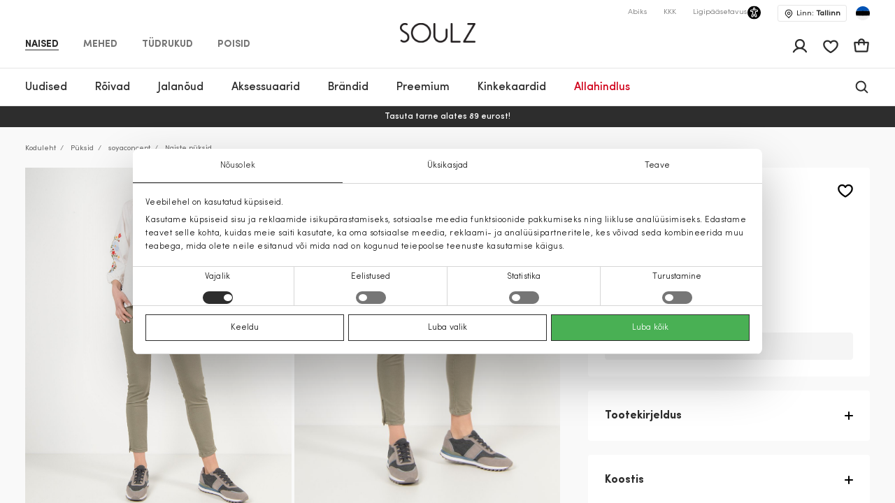

--- FILE ---
content_type: text/html; charset=UTF-8
request_url: https://soulz.ee/et/p/soyaconcept-naiste-puksid-120181-01110784-7620
body_size: 61787
content:
    
<!DOCTYPE html>

<html lang="et">

    <head>
        <script>
    window.gFns = {};

    window.gFns.setCookie = function setCookie(name, value, days) {
        let expires = "";
        if (days) {
            let date = new Date();
            date.setTime(date.getTime() + (days*24*60*60*1000));
            expires = "; expires=" + date.toUTCString();
        }
        document.cookie = name + "=" + (value || "")  + expires + "; path=/";
    }

    window.gFns.getCookie = function getCookie(name) {
        let nameEQ = name + "=";
        let ca = document.cookie.split(';');

        for( let i=0; i < ca.length; i++ ) {
            let c = ca[i];
            while (c.charAt(0)===' ') c = c.substring(1,c.length);
            if (c.indexOf(nameEQ) === 0) return c.substring(nameEQ.length,c.length);
        }

        return null;
    }
</script>
        <script>
    const cookieConsentData = window.gFns.getCookie('CookieConsent');

    if (cookieConsentData) {
        eval('var parsedCookieConsentData='+decodeURIComponent(cookieConsentData));
        window.parsedCookieConsentData = parsedCookieConsentData;

        window.gFns.setCookie('CookieConsent_Parsed', JSON.stringify(parsedCookieConsentData));
    }

    window.gFns.getParsedCookieConsentData = function (key) {
        if (typeof window.parsedCookieConsentData !== 'object') {
            return null;
        }

        return window.parsedCookieConsentData[key];
    }

    window.gFns.getOmnisendCookieConsent = function (key) {
        switch (key) {
            // Currently interlinked
            case 'marketing':
            case 'statistics':
                return window.gFns.getParsedCookieConsentData('marketing') === true
                    && window.gFns.getParsedCookieConsentData('statistics') === true;
            default:
                return window.gFns.getParsedCookieConsentData(key) === true;
        }
    }
</script>

                        <script>
    (function (w, d, s, l, i) {
        w[l] = w[l] || [];
        w[l].push({
            'gtm.start':
                    new Date().getTime(), event: 'gtm.js'
        });
        var f = d.getElementsByTagName(s)[0],
                j = d.createElement(s), dl = l != 'dataLayer' ? '&l=' + l : '';
        j.async = true;
        j.src =
                'https://www.googletagmanager.com/gtm.js?id=' + i + dl;
        f.parentNode.insertBefore(j, f);
    })(window, document, 'script', 'dataLayer', 'GTM-NPKXQHR');
</script>
        
        <title>Naiste püksid khaki SoyaConcept | Soulz.ee</title>

        <meta charset="utf-8">
<meta http-equiv="X-UA-Compatible" content="IE=edge">
<meta name="format-detection" content="telephone=no">
<meta name="viewport" content="width=device-width, initial-scale=1.0">
<meta name="theme-color" content="#ffffff">
<link rel="apple-touch-icon" sizes="180x180" href="/apple-touch-icon.png">
<link rel="icon" type="image/png" sizes="32x32" href="/favicon-32x32.png">
<link rel="icon" type="image/png" sizes="16x16" href="/favicon-16x16.png">

                                
                            <meta name="facebook-domain-verification" content="3rzaxygfd1uehggu97ockfzgf25mqr" />
            
                                                                <link rel="canonical" href="https://soulz.ee/et/p/soyaconcept-naiste-puksid-120181-01110784-7620"/>
            
            <link rel="alternate" href="https://soulz.ee/et/p/soyaconcept-naiste-puksid-120181-01110784-7620" hreflang="x-default" />
        
        
                


  
<meta name="description" content="SoyaConcept Naiste püksid veebis – telli soulz.ee-st! Värv: khaki. Mugav tellimine ja kiire kohaletoimetamine!"/>
<meta property="og:description" content="SoyaConcept Naiste püksid veebis – telli soulz.ee-st! Värv: khaki. Mugav tellimine ja kiire kohaletoimetamine!"/>

<meta property="og:type" content="website"/>
<meta property="og:title" content="Naiste püksid khaki SoyaConcept | Soulz.lt"/>
<meta class="og-url" property="og:url" content="https://soulz.ee/et/p/soyaconcept-naiste-puksid-120181-01110784-7620"/>
<meta property="og:description" content="SoyaConcept khaki - Naiste püksid - 7.99€ - (2026-02-03)"/>
<meta property="og:image" content="https://assets.soulz.lt/240x/image/outfit-120181_01110784-7620-04635.jpg"/>
<meta property="og:locale" content="et"/>
                <link rel="alternate" href="https://soulz.ee/en/p/soyaconcept-women-s-trousers-120181-01110784-7620" hreflang="en" />
            <link rel="alternate" href="https://soulz.ee/et/p/soyaconcept-naiste-puksid-120181-01110784-7620" hreflang="et" />
    
                        <link rel="preload stylesheet" as="style" href="/build/shop/public.34953ac8a1a686e3b996.css">
            
        
                    

    <script type="application/ld+json">
    {
        "@context": "http://schema.org",
        "@type": "Product",
        "mainEntityOfPage": {
           "@type": "WebPage",
           "@id": "https://soulz.ee/et/p/soyaconcept-naiste-puksid-120181-01110784-7620"
        },
        "name" : "Naiste püksid",
        "mpn" : "18101396352",
        "description" : "",
        "sku" : "120181_01110784|7620",
        "brand" :  {
            "@type": "Thing",
            "name": "SoyaConcept"
      },
        "image":{
          "@type":"ImageObject",
          "url":"https://assets.soulz.lt/x/image/outfit-120181_01110784-7620-04635.jpg"
        },
        "offers": {
            "@type": "Offer",
            "url": "https://soulz.ee/et/p/soyaconcept-naiste-puksid-120181-01110784-7620",
            "priceCurrency": "EUR",
            "price": "7.99",
            "itemCondition": "https://schema.org/NewCondition",
            "availability": "https://schema.org/OutOfStock"
          }
    }
</script>
        

        <script type="application/ld+json">
    {"@context":"https:\/\/schema.org","@type":"Organization","url":"https:\/\/soulz.ee","logo":"https:\/\/soulz.ee\/build\/build\/SOULZ-black.svg"}
</script>
            </head>

<body>
    <noscript><iframe src="https://www.googletagmanager.com/ns.html?id=GTM-NPKXQHR"
                    height="0" width="0" style="display:none;visibility:hidden"></iframe></noscript>
<div id="layout">
            
                        
                        
                                        
        
        <header>
            <div id="skiptocontent"><a href="#maincontent" class="">Jäta sisukord vahele</a></div>
            

    

                                        
                            
                            
                            
            
    <div class="sticky-header">
        <div class="search-bg"></div>

                    <div class="notification-wrapper">
                <v-smart-app-banner usage-url="https://app-promo.soulz.lt/"></v-smart-app-banner>
            </div>
        
        <div class="wrapper">
            <div class="container">
                <div class="top-part">
                    <nav class="nav-type __nav-type" aria-label="app.shop.accessibility.navigation_main_block">
    <ul aria-label="app.shop.accessibility.navigation_middle_left_block">
                    <li class="effect-li">
                <a class="effect-button  active "
                   href="/et/naised" data-value="Naised">Naised</a>
            </li>
                    <li class="effect-li">
                <a class="effect-button "
                   href="/et/mehed" data-value="Mehed">Mehed</a>
            </li>
                    <li class="effect-li">
                <a class="effect-button "
                   href="/et/tudrukud" data-value="Tüdrukud">Tüdrukud</a>
            </li>
                    <li class="effect-li">
                <a class="effect-button "
                   href="/et/poisid" data-value="Poisid">Poisid</a>
            </li>
            </ul>
</nav>
                    
<div class="hamb-wrap">
    <div class="hamb" data-testid="hamburger-menu-open-button">
            <div class="full-hamburger-menu">
                <header class="nav-header">
                    <div class="nav-header-content">
                        <a
                            class="soulz-logo resp"
                            href="/et"
                            title="Kodu - mobile"
                            aria-label="Kodu - mobile"

                        >
                                    
                        
    <img src="https://assets.soulz.lt/108x/image/02/43/000bf2eaf2cff29cc1912ba64a45.png" srcset="https://assets.soulz.lt/108x/image/02/43/000bf2eaf2cff29cc1912ba64a45.png, https://assets.soulz.lt/162x0/image/02/43/000bf2eaf2cff29cc1912ba64a45.png 1.5x, https://assets.soulz.lt/216x0/image/02/43/000bf2eaf2cff29cc1912ba64a45.png 2x, https://assets.soulz.lt/324x0/image/02/43/000bf2eaf2cff29cc1912ba64a45.png 3x" alt="soulz-logo" title="soulz-logo" width="108px" height="56px" />

                        </a>

                        <div class="hamburger-close --hamburger-close" data-testid="hamburger-menu-close-button">
                            <img
                                src="/build/shop/build/close-hamb_370edc3be8a8e856589bacbbb5891311.svg"
                                alt="close-mobile-menu"
                                title="close-mobile-menu"
                                width="40px"
                                height="40px"
                                loading="eager"
                            />
                        </div>
                    </div>
                </header>
                <nav class="nav-type __nav-type" aria-label="app.shop.accessibility.navigation_main_block">
    <ul aria-label="app.shop.accessibility.navigation_middle_left_block">
                    <li class="effect-li">
                <a class="effect-button  active "
                   href="/et/naised" data-value="Naised">Naised</a>
            </li>
                    <li class="effect-li">
                <a class="effect-button "
                   href="/et/mehed" data-value="Mehed">Mehed</a>
            </li>
                    <li class="effect-li">
                <a class="effect-button "
                   href="/et/tudrukud" data-value="Tüdrukud">Tüdrukud</a>
            </li>
                    <li class="effect-li">
                <a class="effect-button "
                   href="/et/poisid" data-value="Poisid">Poisid</a>
            </li>
            </ul>
</nav>
                                                    
<nav class="hamburger-menu" data-value="Naised">
    <ul>
        <li class="hamb-li hamb-homepage">
            <a
                href="/et/naised"
                class="hamb-link prevent-link"
                title="Naised - Kodu"
                aria-label="Naised - Kodu"
            >
                <div class="hamb-item">
                    <p>Kodu</p>
                </div>
            </a>
        </li>
                                                                                
<li class="hamb-li">
    <a
        class="hamb-link"
        data-testid="mobile-nav-naised-3/Uudistooted"
        title="Naised - Uudised"
        aria-label="Naised - Uudised"
    >
        <div class="hamb-item">
            <p>Uudised</p>
                                        <img
                    src="https://assets.soulz.lt/112x112/image/7c/fe/83dc2d88768c3aeb8d8991b2a780.jpg"
                    alt="hamb-image"
                    title="hamb-image"
                    width="50"
                    height="50"
                    loading="eager"
                >
                    </div>
    </a>
    <div class="inner-hamb-menu">
        <div class="top-section --back-button-hamburger">
            <div class="back-button-hamburger left-arrow">
                <img
                    src="/build/shop/build/left-arrow_74c10376366a973ee6a692b32cd66b91.svg"
                    alt="left"
                    title="left"
                    height="18"
                    width="9"
                    loading="eager"
                />
            </div>
            <p>Uudistooted</p>
            <div class="hamburger-close --hamburger-close">
                <img
                    src="/build/shop/build/close-hamb_370edc3be8a8e856589bacbbb5891311.svg"
                    alt="close-mobile-menu"
                    title="close-mobile-menu"
                    height="40px"
                    width="40px"
                    loading="eager"
                />
            </div>
        </div>

        <div class="inner-menu">
        <ul class="inner-menu-ul">
                        <li class="inner-menu-li">
                <a
                    href="/et/c/naised-3/Uudistooted"
                    class="inner-menu-link"
                    data-testid="mobile-sub-nav-naised-3/Uudistooted-all"
                    title="Kõik - Uudistooted - Naised"
                    aria-label="Kõik - Uudistooted - Naised"
                >
                    Kõik
                </a>
            </li>
            
                                                <li class="inner-menu-li">
                        <a
                            href="/et/c/naised-3/uudistooted/mantlid"
                            class="inner-menu-link"
                            data-testid="mobile-sub-nav-naised-3/Uudistooted-naised-3/uudistooted/mantlid"
                            title="Naised - Uudistooted - Mantlid"
                            aria-label="Naised - Uudistooted - Mantlid"
                        >
                            Mantlid
                        </a>
                    </li>
                                                                <li class="inner-menu-li">
                        <a
                            href="/et/c/naised-3/uudistooted/jakid"
                            class="inner-menu-link"
                            data-testid="mobile-sub-nav-naised-3/Uudistooted-naised-3/uudistooted/jakid"
                            title="Naised - Uudistooted - Jakid"
                            aria-label="Naised - Uudistooted - Jakid"
                        >
                            Jakid
                        </a>
                    </li>
                                                                <li class="inner-menu-li">
                        <a
                            href="/et/c/naised-3/uudistooted/kleidid"
                            class="inner-menu-link"
                            data-testid="mobile-sub-nav-naised-3/Uudistooted-naised-3/uudistooted/kleidid"
                            title="Naised - Uudistooted - Kleidid"
                            aria-label="Naised - Uudistooted - Kleidid"
                        >
                            Kleidid
                        </a>
                    </li>
                                                                <li class="inner-menu-li">
                        <a
                            href="/et/c/naised-3/uudistooted/bleiserid"
                            class="inner-menu-link"
                            data-testid="mobile-sub-nav-naised-3/Uudistooted-naised-3/uudistooted/bleiserid"
                            title="Naised - Uudistooted - Bleiserid"
                            aria-label="Naised - Uudistooted - Bleiserid"
                        >
                            Bleiserid
                        </a>
                    </li>
                                                                <li class="inner-menu-li">
                        <a
                            href="/et/c/naised-3/uudistooted/dzemprid"
                            class="inner-menu-link"
                            data-testid="mobile-sub-nav-naised-3/Uudistooted-naised-3/uudistooted/dzemprid"
                            title="Naised - Uudistooted - Džemprid"
                            aria-label="Naised - Uudistooted - Džemprid"
                        >
                            Džemprid
                        </a>
                    </li>
                                                                <li class="inner-menu-li">
                        <a
                            href="/et/c/naised-3/uudistooted/puksid"
                            class="inner-menu-link"
                            data-testid="mobile-sub-nav-naised-3/Uudistooted-naised-3/uudistooted/puksid"
                            title="Naised - Uudistooted - Püksid"
                            aria-label="Naised - Uudistooted - Püksid"
                        >
                            Püksid
                        </a>
                    </li>
                                                                <li class="inner-menu-li">
                        <a
                            href="/et/c/naised-3/uudistooted/kardiganid"
                            class="inner-menu-link"
                            data-testid="mobile-sub-nav-naised-3/Uudistooted-naised-3/uudistooted/kardiganid"
                            title="Naised - Uudistooted - Kardiganid"
                            aria-label="Naised - Uudistooted - Kardiganid"
                        >
                            Kardiganid
                        </a>
                    </li>
                                                                <li class="inner-menu-li">
                        <a
                            href="/et/c/naised-3/uudistooted/seelikud"
                            class="inner-menu-link"
                            data-testid="mobile-sub-nav-naised-3/Uudistooted-naised-3/uudistooted/seelikud"
                            title="Naised - Uudistooted - Seelikud"
                            aria-label="Naised - Uudistooted - Seelikud"
                        >
                            Seelikud
                        </a>
                    </li>
                                                                <li class="inner-menu-li">
                        <a
                            href="/et/c/naised-3/uudistooted/vihmamantlid"
                            class="inner-menu-link"
                            data-testid="mobile-sub-nav-naised-3/Uudistooted-naised-3/uudistooted/vihmamantlid"
                            title="Naised - Uudistooted - Vihmamantlid"
                            aria-label="Naised - Uudistooted - Vihmamantlid"
                        >
                            Vihmamantlid
                        </a>
                    </li>
                                                                <li class="inner-menu-li">
                        <a
                            href="/et/c/naised-3/uudistooted/teksad"
                            class="inner-menu-link"
                            data-testid="mobile-sub-nav-naised-3/Uudistooted-naised-3/uudistooted/teksad"
                            title="Naised - Uudistooted - Teksad"
                            aria-label="Naised - Uudistooted - Teksad"
                        >
                            Teksad
                        </a>
                    </li>
                                                                <li class="inner-menu-li">
                        <a
                            href="/et/c/naised-3/uudistooted/pluusid"
                            class="inner-menu-link"
                            data-testid="mobile-sub-nav-naised-3/Uudistooted-naised-3/uudistooted/pluusid"
                            title="Naised - Uudistooted - Pluusid"
                            aria-label="Naised - Uudistooted - Pluusid"
                        >
                            Pluusid
                        </a>
                    </li>
                                                                <li class="inner-menu-li">
                        <a
                            href="/et/c/naised-3/uudistooted/t-sargid"
                            class="inner-menu-link"
                            data-testid="mobile-sub-nav-naised-3/Uudistooted-naised-3/uudistooted/t-sargid"
                            title="Naised - Uudistooted - T-särgid"
                            aria-label="Naised - Uudistooted - T-särgid"
                        >
                            T-särgid
                        </a>
                    </li>
                                                                <li class="inner-menu-li">
                        <a
                            href="/et/c/naised-3/uudistooted/vestid"
                            class="inner-menu-link"
                            data-testid="mobile-sub-nav-naised-3/Uudistooted-naised-3/uudistooted/vestid"
                            title="Naised - Uudistooted - Vestid"
                            aria-label="Naised - Uudistooted - Vestid"
                        >
                            Vestid
                        </a>
                    </li>
                                                                <li class="inner-menu-li">
                        <a
                            href="/et/c/naised-3/uudistooted/kombinesoonid"
                            class="inner-menu-link"
                            data-testid="mobile-sub-nav-naised-3/Uudistooted-naised-3/uudistooted/kombinesoonid"
                            title="Naised - Uudistooted - Kombinesoonid"
                            aria-label="Naised - Uudistooted - Kombinesoonid"
                        >
                            Kombinesoonid
                        </a>
                    </li>
                                                                <li class="inner-menu-li">
                        <a
                            href="/et/c/naised-3/uudistooted/luhikesed-puksid"
                            class="inner-menu-link"
                            data-testid="mobile-sub-nav-naised-3/Uudistooted-naised-3/uudistooted/luhikesed-puksid"
                            title="Naised - Uudistooted - Lühikesed püksid"
                            aria-label="Naised - Uudistooted - Lühikesed püksid"
                        >
                            Lühikesed püksid
                        </a>
                    </li>
                                                                <li class="inner-menu-li">
                        <a
                            href="/et/c/naised-3/uudistooted/aksessuaarid"
                            class="inner-menu-link"
                            data-testid="mobile-sub-nav-naised-3/Uudistooted-naised-3/uudistooted/aksessuaarid"
                            title="Naised - Uudistooted - Aksessuaarid"
                            aria-label="Naised - Uudistooted - Aksessuaarid"
                        >
                            Aksessuaarid
                        </a>
                    </li>
                                                                <li class="inner-menu-li">
                        <a
                            href="/et/c/naised-3/uudistooted/jalatsid"
                            class="inner-menu-link"
                            data-testid="mobile-sub-nav-naised-3/Uudistooted-naised-3/uudistooted/jalatsid"
                            title="Naised - Uudistooted - Jalatsid"
                            aria-label="Naised - Uudistooted - Jalatsid"
                        >
                            Jalatsid
                        </a>
                    </li>
                                                                <li class="inner-menu-li">
                        <a
                            href="/et/c/naised-3/uudistooted/ujumisriided"
                            class="inner-menu-link"
                            data-testid="mobile-sub-nav-naised-3/Uudistooted-naised-3/uudistooted/ujumisriided"
                            title="Naised - Uudistooted - Ujumisriided"
                            aria-label="Naised - Uudistooted - Ujumisriided"
                        >
                            Ujumisriided
                        </a>
                    </li>
                                                                <li class="inner-menu-li">
                        <a
                            href="/et/c/naised-3/uudistooted/aluspesu"
                            class="inner-menu-link"
                            data-testid="mobile-sub-nav-naised-3/Uudistooted-naised-3/uudistooted/aluspesu"
                            title="Naised - Uudistooted - Aluspesu"
                            aria-label="Naised - Uudistooted - Aluspesu"
                        >
                            Aluspesu
                        </a>
                    </li>
                                    </ul>

        
                </div>
                <div class="all-products-container">
            <a
                href="/et/c/naised-3/Uudistooted"
                class="show-more-button"
                title="Kõik kaubad - Uudistooted - Naised"
                aria-label="Kõik kaubad - Uudistooted - Naised"
            >
                Kõik kaubad
            </a>
        </div>
            </div>
</li>
                                                                                                            
<li class="hamb-li">
    <a
        class="hamb-link"
        data-testid="mobile-nav-kategooriasse-0/naised/roivad-31"
        title="Naised - Rõivad"
        aria-label="Naised - Rõivad"
    >
        <div class="hamb-item">
            <p>Rõivad</p>
                                        <img
                    src="https://assets.soulz.lt/112x112/image/fd/a5/be6a5980e096aa86c0072924f954.jpg"
                    alt="hamb-image"
                    title="hamb-image"
                    width="50"
                    height="50"
                    loading="eager"
                >
                    </div>
    </a>
    <div class="inner-hamb-menu">
        <div class="top-section --back-button-hamburger">
            <div class="back-button-hamburger left-arrow">
                <img
                    src="/build/shop/build/left-arrow_74c10376366a973ee6a692b32cd66b91.svg"
                    alt="left"
                    title="left"
                    height="18"
                    width="9"
                    loading="eager"
                />
            </div>
            <p>Rõivad</p>
            <div class="hamburger-close --hamburger-close">
                <img
                    src="/build/shop/build/close-hamb_370edc3be8a8e856589bacbbb5891311.svg"
                    alt="close-mobile-menu"
                    title="close-mobile-menu"
                    height="40px"
                    width="40px"
                    loading="eager"
                />
            </div>
        </div>

        <div class="inner-menu">
        <ul class="inner-menu-ul">
                        <li class="inner-menu-li">
                <a
                    href="/et/c/kategooriasse-0/naised/roivad-31"
                    class="inner-menu-link"
                    data-testid="mobile-sub-nav-kategooriasse-0/naised/roivad-31-all"
                    title="Kõik - Rõivad - Naised"
                    aria-label="Kõik - Rõivad - Naised"
                >
                    Kõik
                </a>
            </li>
            
                                                <li class="inner-menu-li">
                        <a
                            href="/et/c/kategooriasse-0/naised/roivad/teksad-31-7"
                            class="inner-menu-link"
                            data-testid="mobile-sub-nav-kategooriasse-0/naised/roivad-31-kategooriasse-0/naised/roivad/teksad-31-7"
                            title="Naised - Rõivad - Teksad"
                            aria-label="Naised - Rõivad - Teksad"
                        >
                            Teksad
                        </a>
                    </li>
                                                                <li class="inner-menu-li">
                        <a
                            href="/et/c/kategooriasse-0/naised/roivad/bleiserid-31-55"
                            class="inner-menu-link"
                            data-testid="mobile-sub-nav-kategooriasse-0/naised/roivad-31-kategooriasse-0/naised/roivad/bleiserid-31-55"
                            title="Naised - Rõivad - Bleiserid"
                            aria-label="Naised - Rõivad - Bleiserid"
                        >
                            Bleiserid
                        </a>
                    </li>
                                                                <li class="inner-menu-li">
                        <a
                            href="/et/c/kategooriasse-0/naised/roivad/jakid-31-14"
                            class="inner-menu-link"
                            data-testid="mobile-sub-nav-kategooriasse-0/naised/roivad-31-kategooriasse-0/naised/roivad/jakid-31-14"
                            title="Naised - Rõivad - Jakid"
                            aria-label="Naised - Rõivad - Jakid"
                        >
                            Jakid
                        </a>
                    </li>
                                                                <li class="inner-menu-li">
                        <a
                            href="/et/c/kategooriasse-0/naised/roivad/mantlid-31-15"
                            class="inner-menu-link"
                            data-testid="mobile-sub-nav-kategooriasse-0/naised/roivad-31-kategooriasse-0/naised/roivad/mantlid-31-15"
                            title="Naised - Rõivad - Mantlid"
                            aria-label="Naised - Rõivad - Mantlid"
                        >
                            Mantlid
                        </a>
                    </li>
                                                                <li class="inner-menu-li">
                        <a
                            href="/et/c/kategooriasse-0/naised/roivad/kleidid-31-1"
                            class="inner-menu-link"
                            data-testid="mobile-sub-nav-kategooriasse-0/naised/roivad-31-kategooriasse-0/naised/roivad/kleidid-31-1"
                            title="Naised - Rõivad - Kleidid"
                            aria-label="Naised - Rõivad - Kleidid"
                        >
                            Kleidid
                        </a>
                    </li>
                                                                <li class="inner-menu-li">
                        <a
                            href="/et/c/kategooriasse-0/naised/roivad/vestid-31-45"
                            class="inner-menu-link"
                            data-testid="mobile-sub-nav-kategooriasse-0/naised/roivad-31-kategooriasse-0/naised/roivad/vestid-31-45"
                            title="Naised - Rõivad - Vestid"
                            aria-label="Naised - Rõivad - Vestid"
                        >
                            Vestid
                        </a>
                    </li>
                                                                <li class="inner-menu-li">
                        <a
                            href="/et/c/kategooriasse-0/naised/roivad/dzemprid-31-40"
                            class="inner-menu-link"
                            data-testid="mobile-sub-nav-kategooriasse-0/naised/roivad-31-kategooriasse-0/naised/roivad/dzemprid-31-40"
                            title="Naised - Rõivad - Džemprid"
                            aria-label="Naised - Rõivad - Džemprid"
                        >
                            Džemprid
                        </a>
                    </li>
                                                                <li class="inner-menu-li">
                        <a
                            href="/et/c/kategooriasse-0/naised/roivad/puksid-31-6"
                            class="inner-menu-link"
                            data-testid="mobile-sub-nav-kategooriasse-0/naised/roivad-31-kategooriasse-0/naised/roivad/puksid-31-6"
                            title="Naised - Rõivad - Püksid"
                            aria-label="Naised - Rõivad - Püksid"
                        >
                            Püksid
                        </a>
                    </li>
                                                                <li class="inner-menu-li">
                        <a
                            href="/et/c/kategooriasse-0/naised/roivad/vihmamantlid-31-46"
                            class="inner-menu-link"
                            data-testid="mobile-sub-nav-kategooriasse-0/naised/roivad-31-kategooriasse-0/naised/roivad/vihmamantlid-31-46"
                            title="Naised - Rõivad - Vihmamantlid"
                            aria-label="Naised - Rõivad - Vihmamantlid"
                        >
                            Vihmamantlid
                        </a>
                    </li>
                                                                <li class="inner-menu-li">
                        <a
                            href="/et/c/kategooriasse-0/naised/roivad/seelikud-31-52"
                            class="inner-menu-link"
                            data-testid="mobile-sub-nav-kategooriasse-0/naised/roivad-31-kategooriasse-0/naised/roivad/seelikud-31-52"
                            title="Naised - Rõivad - Seelikud"
                            aria-label="Naised - Rõivad - Seelikud"
                        >
                            Seelikud
                        </a>
                    </li>
                                                                <li class="inner-menu-li">
                        <a
                            href="/et/c/kategooriasse-0/naised/roivad/t-sark-31-5"
                            class="inner-menu-link"
                            data-testid="mobile-sub-nav-kategooriasse-0/naised/roivad-31-kategooriasse-0/naised/roivad/t-sark-31-5"
                            title="Naised - Rõivad - T-särk"
                            aria-label="Naised - Rõivad - T-särk"
                        >
                            T-särk
                        </a>
                    </li>
                                                                <li class="inner-menu-li">
                        <a
                            href="/et/c/kategooriasse-0/naised/roivad/pluusid-ja-sargid-31-51"
                            class="inner-menu-link"
                            data-testid="mobile-sub-nav-kategooriasse-0/naised/roivad-31-kategooriasse-0/naised/roivad/pluusid-ja-sargid-31-51"
                            title="Naised - Rõivad - Pluusid ja särgid"
                            aria-label="Naised - Rõivad - Pluusid ja särgid"
                        >
                            Pluusid ja särgid
                        </a>
                    </li>
                                                                <li class="inner-menu-li">
                        <a
                            href="/et/c/kategooriasse-0/naised/roivad/kardiganid-31-49"
                            class="inner-menu-link"
                            data-testid="mobile-sub-nav-kategooriasse-0/naised/roivad-31-kategooriasse-0/naised/roivad/kardiganid-31-49"
                            title="Naised - Rõivad - Kardiganid"
                            aria-label="Naised - Rõivad - Kardiganid"
                        >
                            Kardiganid
                        </a>
                    </li>
                                                                <li class="inner-menu-li">
                        <a
                            href="/et/c/kategooriasse-0/naised/roivad/kombinesoonid-31-42"
                            class="inner-menu-link"
                            data-testid="mobile-sub-nav-kategooriasse-0/naised/roivad-31-kategooriasse-0/naised/roivad/kombinesoonid-31-42"
                            title="Naised - Rõivad - Kombinesoonid"
                            aria-label="Naised - Rõivad - Kombinesoonid"
                        >
                            Kombinesoonid
                        </a>
                    </li>
                                                                <li class="inner-menu-li">
                        <a
                            href="/et/c/kategooriasse-0/naised/roivad/luhikesed-puksid-31-9"
                            class="inner-menu-link"
                            data-testid="mobile-sub-nav-kategooriasse-0/naised/roivad-31-kategooriasse-0/naised/roivad/luhikesed-puksid-31-9"
                            title="Naised - Rõivad - Lühikesed püksid"
                            aria-label="Naised - Rõivad - Lühikesed püksid"
                        >
                            Lühikesed püksid
                        </a>
                    </li>
                                                                <li class="inner-menu-li">
                        <a
                            href="/et/c/kategooriasse-0/naised/roivad/ooriided-31-50"
                            class="inner-menu-link"
                            data-testid="mobile-sub-nav-kategooriasse-0/naised/roivad-31-kategooriasse-0/naised/roivad/ooriided-31-50"
                            title="Naised - Rõivad - Ööriided"
                            aria-label="Naised - Rõivad - Ööriided"
                        >
                            Ööriided
                        </a>
                    </li>
                                                                <li class="inner-menu-li">
                        <a
                            href="/et/c/kategooriasse-0/naised/roivad/aluspesu-31-39"
                            class="inner-menu-link"
                            data-testid="mobile-sub-nav-kategooriasse-0/naised/roivad-31-kategooriasse-0/naised/roivad/aluspesu-31-39"
                            title="Naised - Rõivad - Aluspesu"
                            aria-label="Naised - Rõivad - Aluspesu"
                        >
                            Aluspesu
                        </a>
                    </li>
                                                                <li class="inner-menu-li">
                        <a
                            href="/et/c/kategooriasse-0/naised/roivad/ujumisriided-31-48"
                            class="inner-menu-link"
                            data-testid="mobile-sub-nav-kategooriasse-0/naised/roivad-31-kategooriasse-0/naised/roivad/ujumisriided-31-48"
                            title="Naised - Rõivad - Ujumisriided"
                            aria-label="Naised - Rõivad - Ujumisriided"
                        >
                            Ujumisriided
                        </a>
                    </li>
                                                                <li class="inner-menu-li">
                        <a
                            href="/et/c/kategooriasse-0/naised/roivad-31/cold-outside"
                            class="inner-menu-link"
                            data-testid="mobile-sub-nav-kategooriasse-0/naised/roivad-31-kategooriasse-0/naised/roivad-31/cold-outside"
                            title="Naised - Rõivad - IT&#039;S COLD OUTSIDE"
                            aria-label="Naised - Rõivad - IT&#039;S COLD OUTSIDE"
                        >
                            IT&#039;S COLD OUTSIDE
                        </a>
                    </li>
                                                                <li class="inner-menu-li">
                        <a
                            href="/et/c/puhad-kodus"
                            class="inner-menu-link"
                            data-testid="mobile-sub-nav-kategooriasse-0/naised/roivad-31-puhad-kodus"
                            title="Naised - Rõivad - Pühad kodus"
                            aria-label="Naised - Rõivad - Pühad kodus"
                        >
                            Pühad kodus
                        </a>
                    </li>
                                                                <li class="inner-menu-li">
                        <a
                            href="/et/c/leedu-brandide-uudised"
                            class="inner-menu-link"
                            data-testid="mobile-sub-nav-kategooriasse-0/naised/roivad-31-leedu-brandide-uudised"
                            title="Naised - Rõivad - Leedu kaubamärgid"
                            aria-label="Naised - Rõivad - Leedu kaubamärgid"
                        >
                            Leedu kaubamärgid
                        </a>
                    </li>
                                    </ul>

        
                    <div class="hamb-collections">
                <div class="hamb-collections-title">
                    Collections
                </div>
                <ul>
                                            <li class="hamb-li">
                            <a
                                href="/et/c/kategooriasse-0/naised-3/magdalena-sabale-soovitab"
                                class="hamb-link prevent-link"
                                title="Naised - Rõivad - Magdalena Sabalė soovitab"
                                aria-label="Naised - Rõivad - Magdalena Sabalė soovitab"
                            >
                                <div class="hamb-item">
                                    <p>Magdalena Sabalė soovitab</p>

                                                                    </div>
                            </a>
                        </li>
                                            <li class="hamb-li">
                            <a
                                href="/et/c/kategooriasse-0/naised-3/kasmiirist-roivad"
                                class="hamb-link prevent-link"
                                title="Naised - Rõivad - Kašmiirist rõivad"
                                aria-label="Naised - Rõivad - Kašmiirist rõivad"
                            >
                                <div class="hamb-item">
                                    <p>Kašmiirist rõivad</p>

                                                                    </div>
                            </a>
                        </li>
                                            <li class="hamb-li">
                            <a
                                href="/et/c/kategooriasse-0/naised-3/mango-selection"
                                class="hamb-link prevent-link"
                                title="Naised - Rõivad - MANGO SELECTION"
                                aria-label="Naised - Rõivad - MANGO SELECTION"
                            >
                                <div class="hamb-item">
                                    <p>MANGO SELECTION</p>

                                                                    </div>
                            </a>
                        </li>
                                            <li class="hamb-li">
                            <a
                                href="/et/c/kategooriasse-0/naised-3/hetkel-trendikas"
                                class="hamb-link prevent-link"
                                title="Naised - Rõivad - Hetkel trendikas"
                                aria-label="Naised - Rõivad - Hetkel trendikas"
                            >
                                <div class="hamb-item">
                                    <p>Hetkel trendikas</p>

                                                                    </div>
                            </a>
                        </li>
                                    </ul>
            </div>
                </div>
                <div class="all-products-container">
            <a
                href="/et/c/kategooriasse-0/naised/roivad-31"
                class="show-more-button"
                title="Kõik kaubad - Rõivad - Naised"
                aria-label="Kõik kaubad - Rõivad - Naised"
            >
                Kõik kaubad
            </a>
        </div>
            </div>
</li>
                                                                                                            
<li class="hamb-li">
    <a
        class="hamb-link"
        data-testid="mobile-nav-kategooriasse-0/naised/jalatsid-32"
        title="Naised - Jalanõud"
        aria-label="Naised - Jalanõud"
    >
        <div class="hamb-item">
            <p>Jalanõud</p>
                                        <img
                    src="https://assets.soulz.lt/112x112/image/8a/d3/2eecc3d3c04e4827fb3f8d561f3d.jpg"
                    alt="hamb-image"
                    title="hamb-image"
                    width="50"
                    height="50"
                    loading="eager"
                >
                    </div>
    </a>
    <div class="inner-hamb-menu">
        <div class="top-section --back-button-hamburger">
            <div class="back-button-hamburger left-arrow">
                <img
                    src="/build/shop/build/left-arrow_74c10376366a973ee6a692b32cd66b91.svg"
                    alt="left"
                    title="left"
                    height="18"
                    width="9"
                    loading="eager"
                />
            </div>
            <p>Jalatsid</p>
            <div class="hamburger-close --hamburger-close">
                <img
                    src="/build/shop/build/close-hamb_370edc3be8a8e856589bacbbb5891311.svg"
                    alt="close-mobile-menu"
                    title="close-mobile-menu"
                    height="40px"
                    width="40px"
                    loading="eager"
                />
            </div>
        </div>

        <div class="inner-menu">
        <ul class="inner-menu-ul">
                        <li class="inner-menu-li">
                <a
                    href="/et/c/kategooriasse-0/naised/jalatsid-32"
                    class="inner-menu-link"
                    data-testid="mobile-sub-nav-kategooriasse-0/naised/jalatsid-32-all"
                    title="Kõik - Jalatsid - Naised"
                    aria-label="Kõik - Jalatsid - Naised"
                >
                    Kõik
                </a>
            </li>
            
                                                <li class="inner-menu-li">
                        <a
                            href="/et/c/kategooriasse-0/naised/jalatsid/jalatsid-32-16"
                            class="inner-menu-link"
                            data-testid="mobile-sub-nav-kategooriasse-0/naised/jalatsid-32-kategooriasse-0/naised/jalatsid/jalatsid-32-16"
                            title="Naised - Jalatsid - Jalatsid"
                            aria-label="Naised - Jalatsid - Jalatsid"
                        >
                            Jalatsid
                        </a>
                    </li>
                                                                <li class="inner-menu-li">
                        <a
                            href="/et/c/kategooriasse-0/naised/jalatsid/kingad-32-2"
                            class="inner-menu-link"
                            data-testid="mobile-sub-nav-kategooriasse-0/naised/jalatsid-32-kategooriasse-0/naised/jalatsid/kingad-32-2"
                            title="Naised - Jalatsid - Kingad"
                            aria-label="Naised - Jalatsid - Kingad"
                        >
                            Kingad
                        </a>
                    </li>
                                                                <li class="inner-menu-li">
                        <a
                            href="/et/c/kategooriasse-0/naised/jalatsid/saapad-32-21"
                            class="inner-menu-link"
                            data-testid="mobile-sub-nav-kategooriasse-0/naised/jalatsid-32-kategooriasse-0/naised/jalatsid/saapad-32-21"
                            title="Naised - Jalatsid - Saapad"
                            aria-label="Naised - Jalatsid - Saapad"
                        >
                            Saapad
                        </a>
                    </li>
                                                                <li class="inner-menu-li">
                        <a
                            href="/et/c/kategooriasse-0/naised/jalatsid/tossud-32-18"
                            class="inner-menu-link"
                            data-testid="mobile-sub-nav-kategooriasse-0/naised/jalatsid-32-kategooriasse-0/naised/jalatsid/tossud-32-18"
                            title="Naised - Jalatsid - Tossud"
                            aria-label="Naised - Jalatsid - Tossud"
                        >
                            Tossud
                        </a>
                    </li>
                                                                <li class="inner-menu-li">
                        <a
                            href="/et/c/kategooriasse-0/naised/jalatsid/sandaalid-32-17"
                            class="inner-menu-link"
                            data-testid="mobile-sub-nav-kategooriasse-0/naised/jalatsid-32-kategooriasse-0/naised/jalatsid/sandaalid-32-17"
                            title="Naised - Jalatsid - Sandaalid"
                            aria-label="Naised - Jalatsid - Sandaalid"
                        >
                            Sandaalid
                        </a>
                    </li>
                                                                <li class="inner-menu-li">
                        <a
                            href="/et/c/kategooriasse-0/naised/jalatsid/platud-32-19"
                            class="inner-menu-link"
                            data-testid="mobile-sub-nav-kategooriasse-0/naised/jalatsid-32-kategooriasse-0/naised/jalatsid/platud-32-19"
                            title="Naised - Jalatsid - Plätud"
                            aria-label="Naised - Jalatsid - Plätud"
                        >
                            Plätud
                        </a>
                    </li>
                                                                <li class="inner-menu-li">
                        <a
                            href="/et/c/kategooriasse-0/naised/jalatsid-32/bottomless-sandals"
                            class="inner-menu-link"
                            data-testid="mobile-sub-nav-kategooriasse-0/naised/jalatsid-32-kategooriasse-0/naised/jalatsid-32/bottomless-sandals"
                            title="Naised - Jalatsid - Bottomless sandals"
                            aria-label="Naised - Jalatsid - Bottomless sandals"
                        >
                            Bottomless sandals
                        </a>
                    </li>
                                                                <li class="inner-menu-li">
                        <a
                            href="/et/c/kategooriasse-0/naised/jalatsid/kontsakingad-32-68"
                            class="inner-menu-link"
                            data-testid="mobile-sub-nav-kategooriasse-0/naised/jalatsid-32-kategooriasse-0/naised/jalatsid/kontsakingad-32-68"
                            title="Naised - Jalatsid - Kontsakingad"
                            aria-label="Naised - Jalatsid - Kontsakingad"
                        >
                            Kontsakingad
                        </a>
                    </li>
                                    </ul>

        
                    <div class="hamb-collections">
                <div class="hamb-collections-title">
                    Collections
                </div>
                <ul>
                                            <li class="hamb-li">
                            <a
                                href="/et/c/kategooriasse-0/naised-3/aldo-pillow-walk"
                                class="hamb-link prevent-link"
                                title="Naised - Jalatsid - Aldo Pillow Walk"
                                aria-label="Naised - Jalatsid - Aldo Pillow Walk"
                            >
                                <div class="hamb-item">
                                    <p>Aldo Pillow Walk</p>

                                                                    </div>
                            </a>
                        </li>
                                    </ul>
            </div>
                </div>
                <div class="all-products-container">
            <a
                href="/et/c/kategooriasse-0/naised/jalatsid-32"
                class="show-more-button"
                title="Kõik kaubad - Jalatsid - Naised"
                aria-label="Kõik kaubad - Jalatsid - Naised"
            >
                Kõik kaubad
            </a>
        </div>
            </div>
</li>
                                                                                                            
<li class="hamb-li">
    <a
        class="hamb-link"
        data-testid="mobile-nav-kategooriasse-0/naised/aksessuaarid-33"
        title="Naised - Aksessuaarid"
        aria-label="Naised - Aksessuaarid"
    >
        <div class="hamb-item">
            <p>Aksessuaarid</p>
                                        <img
                    src="https://assets.soulz.lt/112x112/image/14/08/f3023c870198514dfbf7343388df.jpg"
                    alt="hamb-image"
                    title="hamb-image"
                    width="50"
                    height="50"
                    loading="eager"
                >
                    </div>
    </a>
    <div class="inner-hamb-menu">
        <div class="top-section --back-button-hamburger">
            <div class="back-button-hamburger left-arrow">
                <img
                    src="/build/shop/build/left-arrow_74c10376366a973ee6a692b32cd66b91.svg"
                    alt="left"
                    title="left"
                    height="18"
                    width="9"
                    loading="eager"
                />
            </div>
            <p>Aksessuaarid</p>
            <div class="hamburger-close --hamburger-close">
                <img
                    src="/build/shop/build/close-hamb_370edc3be8a8e856589bacbbb5891311.svg"
                    alt="close-mobile-menu"
                    title="close-mobile-menu"
                    height="40px"
                    width="40px"
                    loading="eager"
                />
            </div>
        </div>

        <div class="inner-menu">
        <ul class="inner-menu-ul">
                        <li class="inner-menu-li">
                <a
                    href="/et/c/kategooriasse-0/naised/aksessuaarid-33"
                    class="inner-menu-link"
                    data-testid="mobile-sub-nav-kategooriasse-0/naised/aksessuaarid-33-all"
                    title="Kõik - Aksessuaarid - Naised"
                    aria-label="Kõik - Aksessuaarid - Naised"
                >
                    Kõik
                </a>
            </li>
            
                                                <li class="inner-menu-li">
                        <a
                            href="/et/c/kategooriasse-0/naised/aksessuaarid/kaekotid-33-22"
                            class="inner-menu-link"
                            data-testid="mobile-sub-nav-kategooriasse-0/naised/aksessuaarid-33-kategooriasse-0/naised/aksessuaarid/kaekotid-33-22"
                            title="Naised - Aksessuaarid - Käekotid"
                            aria-label="Naised - Aksessuaarid - Käekotid"
                        >
                            Käekotid
                        </a>
                    </li>
                                                                <li class="inner-menu-li">
                        <a
                            href="/et/c/kategooriasse-0/naised/aksessuaarid/sallid-33-38"
                            class="inner-menu-link"
                            data-testid="mobile-sub-nav-kategooriasse-0/naised/aksessuaarid-33-kategooriasse-0/naised/aksessuaarid/sallid-33-38"
                            title="Naised - Aksessuaarid - Sallid"
                            aria-label="Naised - Aksessuaarid - Sallid"
                        >
                            Sallid
                        </a>
                    </li>
                                                                <li class="inner-menu-li">
                        <a
                            href="/et/c/kategooriasse-0/naised/aksessuaarid/kindad-33-34"
                            class="inner-menu-link"
                            data-testid="mobile-sub-nav-kategooriasse-0/naised/aksessuaarid-33-kategooriasse-0/naised/aksessuaarid/kindad-33-34"
                            title="Naised - Aksessuaarid - Kindad"
                            aria-label="Naised - Aksessuaarid - Kindad"
                        >
                            Kindad
                        </a>
                    </li>
                                                                <li class="inner-menu-li">
                        <a
                            href="/et/c/kategooriasse-0/naised/aksessuaarid/rahakotid-33-24"
                            class="inner-menu-link"
                            data-testid="mobile-sub-nav-kategooriasse-0/naised/aksessuaarid-33-kategooriasse-0/naised/aksessuaarid/rahakotid-33-24"
                            title="Naised - Aksessuaarid - Rahakotid"
                            aria-label="Naised - Aksessuaarid - Rahakotid"
                        >
                            Rahakotid
                        </a>
                    </li>
                                                                <li class="inner-menu-li">
                        <a
                            href="/et/c/kategooriasse-0/naised/aksessuaarid/seljakotid-33-23"
                            class="inner-menu-link"
                            data-testid="mobile-sub-nav-kategooriasse-0/naised/aksessuaarid-33-kategooriasse-0/naised/aksessuaarid/seljakotid-33-23"
                            title="Naised - Aksessuaarid - Seljakotid"
                            aria-label="Naised - Aksessuaarid - Seljakotid"
                        >
                            Seljakotid
                        </a>
                    </li>
                                                                <li class="inner-menu-li">
                        <a
                            href="/et/c/kategooriasse-0/naised/aksessuaarid/vood-33-25"
                            class="inner-menu-link"
                            data-testid="mobile-sub-nav-kategooriasse-0/naised/aksessuaarid-33-kategooriasse-0/naised/aksessuaarid/vood-33-25"
                            title="Naised - Aksessuaarid - Vööd"
                            aria-label="Naised - Aksessuaarid - Vööd"
                        >
                            Vööd
                        </a>
                    </li>
                                                                <li class="inner-menu-li">
                        <a
                            href="/et/c/kategooriasse-0/naised/aksessuaarid/prillid-33-26"
                            class="inner-menu-link"
                            data-testid="mobile-sub-nav-kategooriasse-0/naised/aksessuaarid-33-kategooriasse-0/naised/aksessuaarid/prillid-33-26"
                            title="Naised - Aksessuaarid - Prillid"
                            aria-label="Naised - Aksessuaarid - Prillid"
                        >
                            Prillid
                        </a>
                    </li>
                                                                <li class="inner-menu-li">
                        <a
                            href="/et/c/kategooriasse-0/naised/aksessuaarid/ehted-33-27"
                            class="inner-menu-link"
                            data-testid="mobile-sub-nav-kategooriasse-0/naised/aksessuaarid-33-kategooriasse-0/naised/aksessuaarid/ehted-33-27"
                            title="Naised - Aksessuaarid - Ehted"
                            aria-label="Naised - Aksessuaarid - Ehted"
                        >
                            Ehted
                        </a>
                    </li>
                                                                <li class="inner-menu-li">
                        <a
                            href="/et/c/kategooriasse-0/naised/aksessuaarid/mutsid-33-29"
                            class="inner-menu-link"
                            data-testid="mobile-sub-nav-kategooriasse-0/naised/aksessuaarid-33-kategooriasse-0/naised/aksessuaarid/mutsid-33-29"
                            title="Naised - Aksessuaarid - Mütsid"
                            aria-label="Naised - Aksessuaarid - Mütsid"
                        >
                            Mütsid
                        </a>
                    </li>
                                                                <li class="inner-menu-li">
                        <a
                            href="/et/c/kategooriasse-0/naised/aksessuaarid/mutsid-33-37"
                            class="inner-menu-link"
                            data-testid="mobile-sub-nav-kategooriasse-0/naised/aksessuaarid-33-kategooriasse-0/naised/aksessuaarid/mutsid-33-37"
                            title="Naised - Aksessuaarid - Mütsid"
                            aria-label="Naised - Aksessuaarid - Mütsid"
                        >
                            Mütsid
                        </a>
                    </li>
                                                                <li class="inner-menu-li">
                        <a
                            href="/et/c/kategooriasse-0/naised/aksessuaarid/sokid-33-31"
                            class="inner-menu-link"
                            data-testid="mobile-sub-nav-kategooriasse-0/naised/aksessuaarid-33-kategooriasse-0/naised/aksessuaarid/sokid-33-31"
                            title="Naised - Aksessuaarid - Sokid"
                            aria-label="Naised - Aksessuaarid - Sokid"
                        >
                            Sokid
                        </a>
                    </li>
                                                                <li class="inner-menu-li">
                        <a
                            href="/et/c/kategooriasse-0/naised/aksessuaarid/muud-aksessuaarid-33-30"
                            class="inner-menu-link"
                            data-testid="mobile-sub-nav-kategooriasse-0/naised/aksessuaarid-33-kategooriasse-0/naised/aksessuaarid/muud-aksessuaarid-33-30"
                            title="Naised - Aksessuaarid - Muud aksessuaarid"
                            aria-label="Naised - Aksessuaarid - Muud aksessuaarid"
                        >
                            Muud aksessuaarid
                        </a>
                    </li>
                                                                <li class="inner-menu-li">
                        <a
                            href="/et/c/kategooriasse-0/naised/aksessuaarid/vihmavarjud-33-36"
                            class="inner-menu-link"
                            data-testid="mobile-sub-nav-kategooriasse-0/naised/aksessuaarid-33-kategooriasse-0/naised/aksessuaarid/vihmavarjud-33-36"
                            title="Naised - Aksessuaarid - Vihmavarjud"
                            aria-label="Naised - Aksessuaarid - Vihmavarjud"
                        >
                            Vihmavarjud
                        </a>
                    </li>
                                                                <li class="inner-menu-li">
                        <a
                            href="/et/c/kategooriasse-0/naised/aksessuaarid/kaelakeed-33-4"
                            class="inner-menu-link"
                            data-testid="mobile-sub-nav-kategooriasse-0/naised/aksessuaarid-33-kategooriasse-0/naised/aksessuaarid/kaelakeed-33-4"
                            title="Naised - Aksessuaarid - Kaelakeed"
                            aria-label="Naised - Aksessuaarid - Kaelakeed"
                        >
                            Kaelakeed
                        </a>
                    </li>
                                                                <li class="inner-menu-li">
                        <a
                            href="/et/c/kategooriasse-0/naised/aksessuaarid-33/kasmiirist-roivad"
                            class="inner-menu-link"
                            data-testid="mobile-sub-nav-kategooriasse-0/naised/aksessuaarid-33-kategooriasse-0/naised/aksessuaarid-33/kasmiirist-roivad"
                            title="Naised - Aksessuaarid - Kašmiirist rõivad"
                            aria-label="Naised - Aksessuaarid - Kašmiirist rõivad"
                        >
                            Kašmiirist rõivad
                        </a>
                    </li>
                                                                <li class="inner-menu-li">
                        <a
                            href="/et/c/kategooriasse-0/naised/aksessuaarid/sallid-33-35"
                            class="inner-menu-link"
                            data-testid="mobile-sub-nav-kategooriasse-0/naised/aksessuaarid-33-kategooriasse-0/naised/aksessuaarid/sallid-33-35"
                            title="Naised - Aksessuaarid - Sallid"
                            aria-label="Naised - Aksessuaarid - Sallid"
                        >
                            Sallid
                        </a>
                    </li>
                                                                <li class="inner-menu-li">
                        <a
                            href="/et/c/kategooriasse-0/naised/aksessuaarid/kosmeetikakotid-33-8"
                            class="inner-menu-link"
                            data-testid="mobile-sub-nav-kategooriasse-0/naised/aksessuaarid-33-kategooriasse-0/naised/aksessuaarid/kosmeetikakotid-33-8"
                            title="Naised - Aksessuaarid - Kosmeetikakotid"
                            aria-label="Naised - Aksessuaarid - Kosmeetikakotid"
                        >
                            Kosmeetikakotid
                        </a>
                    </li>
                                    </ul>

        
                </div>
                <div class="all-products-container">
            <a
                href="/et/c/kategooriasse-0/naised/aksessuaarid-33"
                class="show-more-button"
                title="Kõik kaubad - Aksessuaarid - Naised"
                aria-label="Kõik kaubad - Aksessuaarid - Naised"
            >
                Kõik kaubad
            </a>
        </div>
            </div>
</li>
                                                                                                            <li class="hamb-li">
    <a
        href="/et/brands?taxon=kategooriasse-0/naised-3"
        class="hamb-link prevent-link"
        title="Brändid - Naised"
        aria-label="Brändid - Naised"
    >
        <div class="hamb-item">
            <p>Brändid</p>
                                                                <img
                src="https://assets.soulz.lt/112x112/image/30/d7/9d03d9dc2905c727d9f74578f6fe.jpg"
                alt="hamb-image"
                title="hamb-image"
                width="50"
                height="50"
                loading="eager"
            />
        </div>
    </a>
</li>
                                                                                                            
<li class="hamb-li">
    <a
        class="hamb-link"
        data-testid="mobile-nav-naised-3/premium"
        title="Naised - Preemium"
        aria-label="Naised - Preemium"
    >
        <div class="hamb-item">
            <p>Preemium</p>
                                        <img
                    src="https://assets.soulz.lt/112x112/image/44/e6/35343a497f83c940589b38a167c7.jpg"
                    alt="hamb-image"
                    title="hamb-image"
                    width="50"
                    height="50"
                    loading="eager"
                >
                    </div>
    </a>
    <div class="inner-hamb-menu">
        <div class="top-section --back-button-hamburger">
            <div class="back-button-hamburger left-arrow">
                <img
                    src="/build/shop/build/left-arrow_74c10376366a973ee6a692b32cd66b91.svg"
                    alt="left"
                    title="left"
                    height="18"
                    width="9"
                    loading="eager"
                />
            </div>
            <p>Preemium</p>
            <div class="hamburger-close --hamburger-close">
                <img
                    src="/build/shop/build/close-hamb_370edc3be8a8e856589bacbbb5891311.svg"
                    alt="close-mobile-menu"
                    title="close-mobile-menu"
                    height="40px"
                    width="40px"
                    loading="eager"
                />
            </div>
        </div>

        <div class="inner-menu">
        <ul class="inner-menu-ul">
                        <li class="inner-menu-li">
                <a
                    href="/et/c/naised-3/premium"
                    class="inner-menu-link"
                    data-testid="mobile-sub-nav-naised-3/premium-all"
                    title="Kõik - Preemium - Naised"
                    aria-label="Kõik - Preemium - Naised"
                >
                    Kõik
                </a>
            </li>
            
                                                <li class="inner-menu-li">
                        <a
                            href="/et/c/naised-3/premium/kleidid"
                            class="inner-menu-link"
                            data-testid="mobile-sub-nav-naised-3/premium-naised-3/premium/kleidid"
                            title="Naised - Preemium - Kleidid"
                            aria-label="Naised - Preemium - Kleidid"
                        >
                            Kleidid
                        </a>
                    </li>
                                                                <li class="inner-menu-li">
                        <a
                            href="/et/c/naised-3/premium/teksad"
                            class="inner-menu-link"
                            data-testid="mobile-sub-nav-naised-3/premium-naised-3/premium/teksad"
                            title="Naised - Preemium - Teksad"
                            aria-label="Naised - Preemium - Teksad"
                        >
                            Teksad
                        </a>
                    </li>
                                                                <li class="inner-menu-li">
                        <a
                            href="/et/c/naised-3/premium/mantlid"
                            class="inner-menu-link"
                            data-testid="mobile-sub-nav-naised-3/premium-naised-3/premium/mantlid"
                            title="Naised - Preemium - Mantlid"
                            aria-label="Naised - Preemium - Mantlid"
                        >
                            Mantlid
                        </a>
                    </li>
                                                                <li class="inner-menu-li">
                        <a
                            href="/et/c/naised-3/premium/bleiserid"
                            class="inner-menu-link"
                            data-testid="mobile-sub-nav-naised-3/premium-naised-3/premium/bleiserid"
                            title="Naised - Preemium - Bleiserid"
                            aria-label="Naised - Preemium - Bleiserid"
                        >
                            Bleiserid
                        </a>
                    </li>
                                                                <li class="inner-menu-li">
                        <a
                            href="/et/c/naised-3/premium/jakid"
                            class="inner-menu-link"
                            data-testid="mobile-sub-nav-naised-3/premium-naised-3/premium/jakid"
                            title="Naised - Preemium - Jakid"
                            aria-label="Naised - Preemium - Jakid"
                        >
                            Jakid
                        </a>
                    </li>
                                                                <li class="inner-menu-li">
                        <a
                            href="/et/c/naised-3/premium/vestid"
                            class="inner-menu-link"
                            data-testid="mobile-sub-nav-naised-3/premium-naised-3/premium/vestid"
                            title="Naised - Preemium - Vestid"
                            aria-label="Naised - Preemium - Vestid"
                        >
                            Vestid
                        </a>
                    </li>
                                                                <li class="inner-menu-li">
                        <a
                            href="/et/c/naised-3/premium/dzemprid"
                            class="inner-menu-link"
                            data-testid="mobile-sub-nav-naised-3/premium-naised-3/premium/dzemprid"
                            title="Naised - Preemium - Džemprid"
                            aria-label="Naised - Preemium - Džemprid"
                        >
                            Džemprid
                        </a>
                    </li>
                                                                <li class="inner-menu-li">
                        <a
                            href="/et/c/naised-3/premium/puksid"
                            class="inner-menu-link"
                            data-testid="mobile-sub-nav-naised-3/premium-naised-3/premium/puksid"
                            title="Naised - Preemium - Püksid"
                            aria-label="Naised - Preemium - Püksid"
                        >
                            Püksid
                        </a>
                    </li>
                                                                <li class="inner-menu-li">
                        <a
                            href="/et/c/naised-3/premium/vihmamantlid"
                            class="inner-menu-link"
                            data-testid="mobile-sub-nav-naised-3/premium-naised-3/premium/vihmamantlid"
                            title="Naised - Preemium - Vihmamantlid"
                            aria-label="Naised - Preemium - Vihmamantlid"
                        >
                            Vihmamantlid
                        </a>
                    </li>
                                                                <li class="inner-menu-li">
                        <a
                            href="/et/c/naised-3/premium/seelikud"
                            class="inner-menu-link"
                            data-testid="mobile-sub-nav-naised-3/premium-naised-3/premium/seelikud"
                            title="Naised - Preemium - Seelikud"
                            aria-label="Naised - Preemium - Seelikud"
                        >
                            Seelikud
                        </a>
                    </li>
                                                                <li class="inner-menu-li">
                        <a
                            href="/et/c/naised-3/premium/t-sark"
                            class="inner-menu-link"
                            data-testid="mobile-sub-nav-naised-3/premium-naised-3/premium/t-sark"
                            title="Naised - Preemium - T-särk"
                            aria-label="Naised - Preemium - T-särk"
                        >
                            T-särk
                        </a>
                    </li>
                                                                <li class="inner-menu-li">
                        <a
                            href="/et/c/naised-3/premium/pluusid-ja-sargid"
                            class="inner-menu-link"
                            data-testid="mobile-sub-nav-naised-3/premium-naised-3/premium/pluusid-ja-sargid"
                            title="Naised - Preemium - Pluusid ja särgid"
                            aria-label="Naised - Preemium - Pluusid ja särgid"
                        >
                            Pluusid ja särgid
                        </a>
                    </li>
                                                                <li class="inner-menu-li">
                        <a
                            href="/et/c/naised-3/premium/kardiganid"
                            class="inner-menu-link"
                            data-testid="mobile-sub-nav-naised-3/premium-naised-3/premium/kardiganid"
                            title="Naised - Preemium - Kardiganid"
                            aria-label="Naised - Preemium - Kardiganid"
                        >
                            Kardiganid
                        </a>
                    </li>
                                                                <li class="inner-menu-li">
                        <a
                            href="/et/c/naised-3/premium/kombinesoonid"
                            class="inner-menu-link"
                            data-testid="mobile-sub-nav-naised-3/premium-naised-3/premium/kombinesoonid"
                            title="Naised - Preemium - Kombinesoonid"
                            aria-label="Naised - Preemium - Kombinesoonid"
                        >
                            Kombinesoonid
                        </a>
                    </li>
                                                                <li class="inner-menu-li">
                        <a
                            href="/et/c/naised-3/premium/luhikesed-puksid"
                            class="inner-menu-link"
                            data-testid="mobile-sub-nav-naised-3/premium-naised-3/premium/luhikesed-puksid"
                            title="Naised - Preemium - Lühikesed püksid"
                            aria-label="Naised - Preemium - Lühikesed püksid"
                        >
                            Lühikesed püksid
                        </a>
                    </li>
                                                                <li class="inner-menu-li">
                        <a
                            href="/et/c/naised-3/premium/aluspesu"
                            class="inner-menu-link"
                            data-testid="mobile-sub-nav-naised-3/premium-naised-3/premium/aluspesu"
                            title="Naised - Preemium - Aluspesu"
                            aria-label="Naised - Preemium - Aluspesu"
                        >
                            Aluspesu
                        </a>
                    </li>
                                                                <li class="inner-menu-li">
                        <a
                            href="/et/c/naised-3/premium/aksessuaarid"
                            class="inner-menu-link"
                            data-testid="mobile-sub-nav-naised-3/premium-naised-3/premium/aksessuaarid"
                            title="Naised - Preemium - Aksessuaarid"
                            aria-label="Naised - Preemium - Aksessuaarid"
                        >
                            Aksessuaarid
                        </a>
                    </li>
                                                                <li class="inner-menu-li">
                        <a
                            href="/et/c/naised-3/premium/jalatsid"
                            class="inner-menu-link"
                            data-testid="mobile-sub-nav-naised-3/premium-naised-3/premium/jalatsid"
                            title="Naised - Preemium - Jalatsid"
                            aria-label="Naised - Preemium - Jalatsid"
                        >
                            Jalatsid
                        </a>
                    </li>
                                    </ul>

        
                </div>
                <div class="all-products-container">
            <a
                href="/et/c/naised-3/premium"
                class="show-more-button"
                title="Kõik kaubad - Preemium - Naised"
                aria-label="Kõik kaubad - Preemium - Naised"
            >
                Kõik kaubad
            </a>
        </div>
            </div>
</li>
                                                                                                            <li class="hamb-li">
    <a
        href="https://soulz.ee/et/gc/kinkekaardid"
        class="hamb-link prevent-link"
        title="Kinkekaardid - Naised"
        aria-label="Kinkekaardid - Naised"
    >
        <div class="hamb-item">
            <p>Kinkekaardid</p>
                                                                <img
                src="https://assets.soulz.lt/112x112/image/71/ca/fe4ede805d3d5a64b470aca4a710.jpg"
                alt="hamb-image"
                title="hamb-image"
                width="50"
                height="50"
                loading="eager"
            />
        </div>
    </a>
</li>
                                                                                                            
<li class="hamb-li">
    <a
        class="hamb-link"
        data-testid="mobile-nav-allahindlus-naised"
        title="Naised - Allahindlus"
        aria-label="Naised - Allahindlus"
    >
        <div class="hamb-item">
            <p>Allahindlus</p>
                                        <img
                    src="https://assets.soulz.lt/112x112/image/65/74/a80d605f9bb9c82be07b8c05ee08.jpg"
                    alt="hamb-image"
                    title="hamb-image"
                    width="50"
                    height="50"
                    loading="eager"
                >
                    </div>
    </a>
    <div class="inner-hamb-menu">
        <div class="top-section --back-button-hamburger">
            <div class="back-button-hamburger left-arrow">
                <img
                    src="/build/shop/build/left-arrow_74c10376366a973ee6a692b32cd66b91.svg"
                    alt="left"
                    title="left"
                    height="18"
                    width="9"
                    loading="eager"
                />
            </div>
            <p>Allahindlus</p>
            <div class="hamburger-close --hamburger-close">
                <img
                    src="/build/shop/build/close-hamb_370edc3be8a8e856589bacbbb5891311.svg"
                    alt="close-mobile-menu"
                    title="close-mobile-menu"
                    height="40px"
                    width="40px"
                    loading="eager"
                />
            </div>
        </div>

        <div class="inner-menu">
        <ul class="inner-menu-ul">
                        <li class="inner-menu-li">
                <a
                    href="/et/c/allahindlus-naised"
                    class="inner-menu-link"
                    data-testid="mobile-sub-nav-allahindlus-naised-all"
                    title="Kõik - Allahindlus - Naised"
                    aria-label="Kõik - Allahindlus - Naised"
                >
                    Kõik
                </a>
            </li>
            
                                                <li class="inner-menu-li">
                        <a
                            href="/et/c/naised-3/allahindlus/kleidid"
                            class="inner-menu-link"
                            data-testid="mobile-sub-nav-allahindlus-naised-naised-3/allahindlus/kleidid"
                            title="Naised - Allahindlus - Kleidid"
                            aria-label="Naised - Allahindlus - Kleidid"
                        >
                            Kleidid
                        </a>
                    </li>
                                                                <li class="inner-menu-li">
                        <a
                            href="/et/c/naised-3/allahindlus/bleiserid"
                            class="inner-menu-link"
                            data-testid="mobile-sub-nav-allahindlus-naised-naised-3/allahindlus/bleiserid"
                            title="Naised - Allahindlus - Bleiserid"
                            aria-label="Naised - Allahindlus - Bleiserid"
                        >
                            Bleiserid
                        </a>
                    </li>
                                                                <li class="inner-menu-li">
                        <a
                            href="/et/c/naised-3/allahindlus/puksid"
                            class="inner-menu-link"
                            data-testid="mobile-sub-nav-allahindlus-naised-naised-3/allahindlus/puksid"
                            title="Naised - Allahindlus - Püksid"
                            aria-label="Naised - Allahindlus - Püksid"
                        >
                            Püksid
                        </a>
                    </li>
                                                                <li class="inner-menu-li">
                        <a
                            href="/et/c/naised-3/allahindlus/seelikud"
                            class="inner-menu-link"
                            data-testid="mobile-sub-nav-allahindlus-naised-naised-3/allahindlus/seelikud"
                            title="Naised - Allahindlus - Seelikud"
                            aria-label="Naised - Allahindlus - Seelikud"
                        >
                            Seelikud
                        </a>
                    </li>
                                                                <li class="inner-menu-li">
                        <a
                            href="/et/c/naised-3/allahindlus/dzemprid"
                            class="inner-menu-link"
                            data-testid="mobile-sub-nav-allahindlus-naised-naised-3/allahindlus/dzemprid"
                            title="Naised - Allahindlus - Džemprid"
                            aria-label="Naised - Allahindlus - Džemprid"
                        >
                            Džemprid
                        </a>
                    </li>
                                                                <li class="inner-menu-li">
                        <a
                            href="/et/c/naised-3/allahindlus/mantlid"
                            class="inner-menu-link"
                            data-testid="mobile-sub-nav-allahindlus-naised-naised-3/allahindlus/mantlid"
                            title="Naised - Allahindlus - Mantlid"
                            aria-label="Naised - Allahindlus - Mantlid"
                        >
                            Mantlid
                        </a>
                    </li>
                                                                <li class="inner-menu-li">
                        <a
                            href="/et/c/naised-3/allahindlus/teksad"
                            class="inner-menu-link"
                            data-testid="mobile-sub-nav-allahindlus-naised-naised-3/allahindlus/teksad"
                            title="Naised - Allahindlus - Teksad"
                            aria-label="Naised - Allahindlus - Teksad"
                        >
                            Teksad
                        </a>
                    </li>
                                                                <li class="inner-menu-li">
                        <a
                            href="/et/c/naised-3/allahindlus/jakid"
                            class="inner-menu-link"
                            data-testid="mobile-sub-nav-allahindlus-naised-naised-3/allahindlus/jakid"
                            title="Naised - Allahindlus - Jakid"
                            aria-label="Naised - Allahindlus - Jakid"
                        >
                            Jakid
                        </a>
                    </li>
                                                                <li class="inner-menu-li">
                        <a
                            href="/et/c/naised-3/allahindlus/vestid"
                            class="inner-menu-link"
                            data-testid="mobile-sub-nav-allahindlus-naised-naised-3/allahindlus/vestid"
                            title="Naised - Allahindlus - Vestid"
                            aria-label="Naised - Allahindlus - Vestid"
                        >
                            Vestid
                        </a>
                    </li>
                                                                <li class="inner-menu-li">
                        <a
                            href="/et/c/naised-3/allahindlus/jalatsid"
                            class="inner-menu-link"
                            data-testid="mobile-sub-nav-allahindlus-naised-naised-3/allahindlus/jalatsid"
                            title="Naised - Allahindlus - Jalatsid"
                            aria-label="Naised - Allahindlus - Jalatsid"
                        >
                            Jalatsid
                        </a>
                    </li>
                                                                <li class="inner-menu-li">
                        <a
                            href="/et/c/naised-3/allahindlus/ujumisriided"
                            class="inner-menu-link"
                            data-testid="mobile-sub-nav-allahindlus-naised-naised-3/allahindlus/ujumisriided"
                            title="Naised - Allahindlus - Ujumisriided"
                            aria-label="Naised - Allahindlus - Ujumisriided"
                        >
                            Ujumisriided
                        </a>
                    </li>
                                                                <li class="inner-menu-li">
                        <a
                            href="/et/c/naised-3/allahindlus/kardiganid"
                            class="inner-menu-link"
                            data-testid="mobile-sub-nav-allahindlus-naised-naised-3/allahindlus/kardiganid"
                            title="Naised - Allahindlus - Kardiganid"
                            aria-label="Naised - Allahindlus - Kardiganid"
                        >
                            Kardiganid
                        </a>
                    </li>
                                                                <li class="inner-menu-li">
                        <a
                            href="/et/c/naised-3/allahindlus/t-sargid"
                            class="inner-menu-link"
                            data-testid="mobile-sub-nav-allahindlus-naised-naised-3/allahindlus/t-sargid"
                            title="Naised - Allahindlus - T-särgid"
                            aria-label="Naised - Allahindlus - T-särgid"
                        >
                            T-särgid
                        </a>
                    </li>
                                                                <li class="inner-menu-li">
                        <a
                            href="/et/c/naised-3/allahindlus/pluusid"
                            class="inner-menu-link"
                            data-testid="mobile-sub-nav-allahindlus-naised-naised-3/allahindlus/pluusid"
                            title="Naised - Allahindlus - Pluusid"
                            aria-label="Naised - Allahindlus - Pluusid"
                        >
                            Pluusid
                        </a>
                    </li>
                                                                <li class="inner-menu-li">
                        <a
                            href="/et/c/naised-3/allahindlus/kombinesoonid"
                            class="inner-menu-link"
                            data-testid="mobile-sub-nav-allahindlus-naised-naised-3/allahindlus/kombinesoonid"
                            title="Naised - Allahindlus - Kombinesoonid"
                            aria-label="Naised - Allahindlus - Kombinesoonid"
                        >
                            Kombinesoonid
                        </a>
                    </li>
                                                                <li class="inner-menu-li">
                        <a
                            href="/et/c/naised-3/allahindlus/vihmamantlid"
                            class="inner-menu-link"
                            data-testid="mobile-sub-nav-allahindlus-naised-naised-3/allahindlus/vihmamantlid"
                            title="Naised - Allahindlus - Vihmamantlid"
                            aria-label="Naised - Allahindlus - Vihmamantlid"
                        >
                            Vihmamantlid
                        </a>
                    </li>
                                                                <li class="inner-menu-li">
                        <a
                            href="/et/c/naised-3/allahindlus/aluspesu"
                            class="inner-menu-link"
                            data-testid="mobile-sub-nav-allahindlus-naised-naised-3/allahindlus/aluspesu"
                            title="Naised - Allahindlus - Aluspesu"
                            aria-label="Naised - Allahindlus - Aluspesu"
                        >
                            Aluspesu
                        </a>
                    </li>
                                                                <li class="inner-menu-li">
                        <a
                            href="/et/c/naised-3/allahindlus/aksessuaarid"
                            class="inner-menu-link"
                            data-testid="mobile-sub-nav-allahindlus-naised-naised-3/allahindlus/aksessuaarid"
                            title="Naised - Allahindlus - Aksessuaarid"
                            aria-label="Naised - Allahindlus - Aksessuaarid"
                        >
                            Aksessuaarid
                        </a>
                    </li>
                                                                <li class="inner-menu-li">
                        <a
                            href="/et/c/naised-3/allahindlus/luhikesed-puksid"
                            class="inner-menu-link"
                            data-testid="mobile-sub-nav-allahindlus-naised-naised-3/allahindlus/luhikesed-puksid"
                            title="Naised - Allahindlus - Lühikesed püksid"
                            aria-label="Naised - Allahindlus - Lühikesed püksid"
                        >
                            Lühikesed püksid
                        </a>
                    </li>
                                    </ul>

        
                </div>
                <div class="all-products-container">
            <a
                href="/et/c/allahindlus-naised"
                class="show-more-button"
                title="Kõik kaubad - Allahindlus - Naised"
                aria-label="Kõik kaubad - Allahindlus - Naised"
            >
                Kõik kaubad
            </a>
        </div>
            </div>
</li>
                                                            </ul>
</nav>
                                    
<nav class="hamburger-menu" data-value="Mehed">
    <ul>
        <li class="hamb-li hamb-homepage">
            <a
                href="/et/mehed"
                class="hamb-link prevent-link"
                title="Mehed - Kodu"
                aria-label="Mehed - Kodu"
            >
                <div class="hamb-item">
                    <p>Kodu</p>
                </div>
            </a>
        </li>
                                                                                
<li class="hamb-li">
    <a
        class="hamb-link"
        data-testid="mobile-nav-mehed-1/uudistooted"
        title="Mehed - Uudised"
        aria-label="Mehed - Uudised"
    >
        <div class="hamb-item">
            <p>Uudised</p>
                                        <img
                    src="https://assets.soulz.lt/112x112/image/3f/d6/17f3c9b26dae47f4bd7aa58be526.jpg"
                    alt="hamb-image"
                    title="hamb-image"
                    width="50"
                    height="50"
                    loading="eager"
                >
                    </div>
    </a>
    <div class="inner-hamb-menu">
        <div class="top-section --back-button-hamburger">
            <div class="back-button-hamburger left-arrow">
                <img
                    src="/build/shop/build/left-arrow_74c10376366a973ee6a692b32cd66b91.svg"
                    alt="left"
                    title="left"
                    height="18"
                    width="9"
                    loading="eager"
                />
            </div>
            <p>Uudistooted</p>
            <div class="hamburger-close --hamburger-close">
                <img
                    src="/build/shop/build/close-hamb_370edc3be8a8e856589bacbbb5891311.svg"
                    alt="close-mobile-menu"
                    title="close-mobile-menu"
                    height="40px"
                    width="40px"
                    loading="eager"
                />
            </div>
        </div>

        <div class="inner-menu">
        <ul class="inner-menu-ul">
                        <li class="inner-menu-li">
                <a
                    href="/et/c/mehed-1/uudistooted"
                    class="inner-menu-link"
                    data-testid="mobile-sub-nav-mehed-1/uudistooted-all"
                    title="Kõik - Uudistooted - Mehed"
                    aria-label="Kõik - Uudistooted - Mehed"
                >
                    Kõik
                </a>
            </li>
            
                                                <li class="inner-menu-li">
                        <a
                            href="/et/c/mehed-1/uudistooted/puksid"
                            class="inner-menu-link"
                            data-testid="mobile-sub-nav-mehed-1/uudistooted-mehed-1/uudistooted/puksid"
                            title="Mehed - Uudistooted - Püksid"
                            aria-label="Mehed - Uudistooted - Püksid"
                        >
                            Püksid
                        </a>
                    </li>
                                                                <li class="inner-menu-li">
                        <a
                            href="/et/c/mehed-1/uudistooted/t-sark"
                            class="inner-menu-link"
                            data-testid="mobile-sub-nav-mehed-1/uudistooted-mehed-1/uudistooted/t-sark"
                            title="Mehed - Uudistooted - T-särgid"
                            aria-label="Mehed - Uudistooted - T-särgid"
                        >
                            T-särgid
                        </a>
                    </li>
                                                                <li class="inner-menu-li">
                        <a
                            href="/et/c/mehed-1/uudistooted/jalatsid"
                            class="inner-menu-link"
                            data-testid="mobile-sub-nav-mehed-1/uudistooted-mehed-1/uudistooted/jalatsid"
                            title="Mehed - Uudistooted - Jalatsid"
                            aria-label="Mehed - Uudistooted - Jalatsid"
                        >
                            Jalatsid
                        </a>
                    </li>
                                                                <li class="inner-menu-li">
                        <a
                            href="/et/c/mehed-1/uudistooted/jakid"
                            class="inner-menu-link"
                            data-testid="mobile-sub-nav-mehed-1/uudistooted-mehed-1/uudistooted/jakid"
                            title="Mehed - Uudistooted - Jakid"
                            aria-label="Mehed - Uudistooted - Jakid"
                        >
                            Jakid
                        </a>
                    </li>
                                                                <li class="inner-menu-li">
                        <a
                            href="/et/c/mehed-1/uudistooted/kardiganid"
                            class="inner-menu-link"
                            data-testid="mobile-sub-nav-mehed-1/uudistooted-mehed-1/uudistooted/kardiganid"
                            title="Mehed - Uudistooted - Kardiganid"
                            aria-label="Mehed - Uudistooted - Kardiganid"
                        >
                            Kardiganid
                        </a>
                    </li>
                                                                <li class="inner-menu-li">
                        <a
                            href="/et/c/mehed-1/uudistooted/bleiserid"
                            class="inner-menu-link"
                            data-testid="mobile-sub-nav-mehed-1/uudistooted-mehed-1/uudistooted/bleiserid"
                            title="Mehed - Uudistooted - Bleiserid"
                            aria-label="Mehed - Uudistooted - Bleiserid"
                        >
                            Bleiserid
                        </a>
                    </li>
                                                                <li class="inner-menu-li">
                        <a
                            href="/et/c/mehed-1/uudistooted/teksad"
                            class="inner-menu-link"
                            data-testid="mobile-sub-nav-mehed-1/uudistooted-mehed-1/uudistooted/teksad"
                            title="Mehed - Uudistooted - Teksad"
                            aria-label="Mehed - Uudistooted - Teksad"
                        >
                            Teksad
                        </a>
                    </li>
                                                                <li class="inner-menu-li">
                        <a
                            href="/et/c/mehed-1/uudistooted/sargid"
                            class="inner-menu-link"
                            data-testid="mobile-sub-nav-mehed-1/uudistooted-mehed-1/uudistooted/sargid"
                            title="Mehed - Uudistooted - Särgid"
                            aria-label="Mehed - Uudistooted - Särgid"
                        >
                            Särgid
                        </a>
                    </li>
                                                                <li class="inner-menu-li">
                        <a
                            href="/et/c/mehed-1/uudistooted/vestid"
                            class="inner-menu-link"
                            data-testid="mobile-sub-nav-mehed-1/uudistooted-mehed-1/uudistooted/vestid"
                            title="Mehed - Uudistooted - Vestid"
                            aria-label="Mehed - Uudistooted - Vestid"
                        >
                            Vestid
                        </a>
                    </li>
                                                                <li class="inner-menu-li">
                        <a
                            href="/et/c/mehed-1/uudistooted/dzemprid"
                            class="inner-menu-link"
                            data-testid="mobile-sub-nav-mehed-1/uudistooted-mehed-1/uudistooted/dzemprid"
                            title="Mehed - Uudistooted - Džemprid"
                            aria-label="Mehed - Uudistooted - Džemprid"
                        >
                            Džemprid
                        </a>
                    </li>
                                                                <li class="inner-menu-li">
                        <a
                            href="/et/c/mehed-1/uudistooted/uhikesed-puksid"
                            class="inner-menu-link"
                            data-testid="mobile-sub-nav-mehed-1/uudistooted-mehed-1/uudistooted/uhikesed-puksid"
                            title="Mehed - Uudistooted - Lühikesed püksid"
                            aria-label="Mehed - Uudistooted - Lühikesed püksid"
                        >
                            Lühikesed püksid
                        </a>
                    </li>
                                                                <li class="inner-menu-li">
                        <a
                            href="/et/c/mehed-1/uudistooted/ujumisriided"
                            class="inner-menu-link"
                            data-testid="mobile-sub-nav-mehed-1/uudistooted-mehed-1/uudistooted/ujumisriided"
                            title="Mehed - Uudistooted - Ujumisriided"
                            aria-label="Mehed - Uudistooted - Ujumisriided"
                        >
                            Ujumisriided
                        </a>
                    </li>
                                                                <li class="inner-menu-li">
                        <a
                            href="/et/c/mehed-1/uudistooted/aluspesu"
                            class="inner-menu-link"
                            data-testid="mobile-sub-nav-mehed-1/uudistooted-mehed-1/uudistooted/aluspesu"
                            title="Mehed - Uudistooted - Aluspesu"
                            aria-label="Mehed - Uudistooted - Aluspesu"
                        >
                            Aluspesu
                        </a>
                    </li>
                                                                <li class="inner-menu-li">
                        <a
                            href="/et/c/aksessuaarid-meh"
                            class="inner-menu-link"
                            data-testid="mobile-sub-nav-mehed-1/uudistooted-aksessuaarid-meh"
                            title="Mehed - Uudistooted - Aksessuaarid"
                            aria-label="Mehed - Uudistooted - Aksessuaarid"
                        >
                            Aksessuaarid
                        </a>
                    </li>
                                                                <li class="inner-menu-li">
                        <a
                            href="/et/c/mehed-1/uudistooted/mantlid"
                            class="inner-menu-link"
                            data-testid="mobile-sub-nav-mehed-1/uudistooted-mehed-1/uudistooted/mantlid"
                            title="Mehed - Uudistooted - Mantlid"
                            aria-label="Mehed - Uudistooted - Mantlid"
                        >
                            Mantlid
                        </a>
                    </li>
                                                                <li class="inner-menu-li">
                        <a
                            href="/et/c/mehed-1/uudistooted/vihmamantlid"
                            class="inner-menu-link"
                            data-testid="mobile-sub-nav-mehed-1/uudistooted-mehed-1/uudistooted/vihmamantlid"
                            title="Mehed - Uudistooted - Vihmamantlid"
                            aria-label="Mehed - Uudistooted - Vihmamantlid"
                        >
                            Vihmamantlid
                        </a>
                    </li>
                                    </ul>

        
                </div>
                <div class="all-products-container">
            <a
                href="/et/c/mehed-1/uudistooted"
                class="show-more-button"
                title="Kõik kaubad - Uudistooted - Mehed"
                aria-label="Kõik kaubad - Uudistooted - Mehed"
            >
                Kõik kaubad
            </a>
        </div>
            </div>
</li>
                                                                                                            
<li class="hamb-li">
    <a
        class="hamb-link"
        data-testid="mobile-nav-kategooriasse-0/mehed/roivad-11"
        title="Mehed - Rõivad"
        aria-label="Mehed - Rõivad"
    >
        <div class="hamb-item">
            <p>Rõivad</p>
                                        <img
                    src="https://assets.soulz.lt/112x112/image/fc/55/a1f8e5e433a6f41a1168ecdd163c.jpg"
                    alt="hamb-image"
                    title="hamb-image"
                    width="50"
                    height="50"
                    loading="eager"
                >
                    </div>
    </a>
    <div class="inner-hamb-menu">
        <div class="top-section --back-button-hamburger">
            <div class="back-button-hamburger left-arrow">
                <img
                    src="/build/shop/build/left-arrow_74c10376366a973ee6a692b32cd66b91.svg"
                    alt="left"
                    title="left"
                    height="18"
                    width="9"
                    loading="eager"
                />
            </div>
            <p>Rõivad</p>
            <div class="hamburger-close --hamburger-close">
                <img
                    src="/build/shop/build/close-hamb_370edc3be8a8e856589bacbbb5891311.svg"
                    alt="close-mobile-menu"
                    title="close-mobile-menu"
                    height="40px"
                    width="40px"
                    loading="eager"
                />
            </div>
        </div>

        <div class="inner-menu">
        <ul class="inner-menu-ul">
                        <li class="inner-menu-li">
                <a
                    href="/et/c/kategooriasse-0/mehed/roivad-11"
                    class="inner-menu-link"
                    data-testid="mobile-sub-nav-kategooriasse-0/mehed/roivad-11-all"
                    title="Kõik - Rõivad - Mehed"
                    aria-label="Kõik - Rõivad - Mehed"
                >
                    Kõik
                </a>
            </li>
            
                                                <li class="inner-menu-li">
                        <a
                            href="/et/c/kategooriasse-0/mehed/roivad/puksid-11-6"
                            class="inner-menu-link"
                            data-testid="mobile-sub-nav-kategooriasse-0/mehed/roivad-11-kategooriasse-0/mehed/roivad/puksid-11-6"
                            title="Mehed - Rõivad - Püksid"
                            aria-label="Mehed - Rõivad - Püksid"
                        >
                            Püksid
                        </a>
                    </li>
                                                                <li class="inner-menu-li">
                        <a
                            href="/et/c/kategooriasse-0/mehed/roivad/teksad-11-7"
                            class="inner-menu-link"
                            data-testid="mobile-sub-nav-kategooriasse-0/mehed/roivad-11-kategooriasse-0/mehed/roivad/teksad-11-7"
                            title="Mehed - Rõivad - Teksad"
                            aria-label="Mehed - Rõivad - Teksad"
                        >
                            Teksad
                        </a>
                    </li>
                                                                <li class="inner-menu-li">
                        <a
                            href="/et/c/kategooriasse-0/mehed/roivad/t-sark-11-5"
                            class="inner-menu-link"
                            data-testid="mobile-sub-nav-kategooriasse-0/mehed/roivad-11-kategooriasse-0/mehed/roivad/t-sark-11-5"
                            title="Mehed - Rõivad - T-särk"
                            aria-label="Mehed - Rõivad - T-särk"
                        >
                            T-särk
                        </a>
                    </li>
                                                                <li class="inner-menu-li">
                        <a
                            href="/et/c/kategooriasse-0/mehed/roivad/mantlid-11-15"
                            class="inner-menu-link"
                            data-testid="mobile-sub-nav-kategooriasse-0/mehed/roivad-11-kategooriasse-0/mehed/roivad/mantlid-11-15"
                            title="Mehed - Rõivad - Mantlid"
                            aria-label="Mehed - Rõivad - Mantlid"
                        >
                            Mantlid
                        </a>
                    </li>
                                                                <li class="inner-menu-li">
                        <a
                            href="/et/c/kategooriasse-0/mehed/roivad/vestid-11-45"
                            class="inner-menu-link"
                            data-testid="mobile-sub-nav-kategooriasse-0/mehed/roivad-11-kategooriasse-0/mehed/roivad/vestid-11-45"
                            title="Mehed - Rõivad - Vestid"
                            aria-label="Mehed - Rõivad - Vestid"
                        >
                            Vestid
                        </a>
                    </li>
                                                                <li class="inner-menu-li">
                        <a
                            href="/et/c/kategooriasse-0/mehed/roivad/dzemprid-11-40"
                            class="inner-menu-link"
                            data-testid="mobile-sub-nav-kategooriasse-0/mehed/roivad-11-kategooriasse-0/mehed/roivad/dzemprid-11-40"
                            title="Mehed - Rõivad - Džemprid"
                            aria-label="Mehed - Rõivad - Džemprid"
                        >
                            Džemprid
                        </a>
                    </li>
                                                                <li class="inner-menu-li">
                        <a
                            href="/et/c/kategooriasse-0/mehed/roivad/jakid-11-14"
                            class="inner-menu-link"
                            data-testid="mobile-sub-nav-kategooriasse-0/mehed/roivad-11-kategooriasse-0/mehed/roivad/jakid-11-14"
                            title="Mehed - Rõivad - Jakid"
                            aria-label="Mehed - Rõivad - Jakid"
                        >
                            Jakid
                        </a>
                    </li>
                                                                <li class="inner-menu-li">
                        <a
                            href="/et/c/kategooriasse-0/mehed/roivad/kardiganid-11-49"
                            class="inner-menu-link"
                            data-testid="mobile-sub-nav-kategooriasse-0/mehed/roivad-11-kategooriasse-0/mehed/roivad/kardiganid-11-49"
                            title="Mehed - Rõivad - Kardiganid"
                            aria-label="Mehed - Rõivad - Kardiganid"
                        >
                            Kardiganid
                        </a>
                    </li>
                                                                <li class="inner-menu-li">
                        <a
                            href="/et/c/kategooriasse-0/mehed/roivad/bleiserid-11-55"
                            class="inner-menu-link"
                            data-testid="mobile-sub-nav-kategooriasse-0/mehed/roivad-11-kategooriasse-0/mehed/roivad/bleiserid-11-55"
                            title="Mehed - Rõivad - Bleiserid"
                            aria-label="Mehed - Rõivad - Bleiserid"
                        >
                            Bleiserid
                        </a>
                    </li>
                                                                <li class="inner-menu-li">
                        <a
                            href="/et/c/kategooriasse-0/mehed/roivad/sargid-11-47"
                            class="inner-menu-link"
                            data-testid="mobile-sub-nav-kategooriasse-0/mehed/roivad-11-kategooriasse-0/mehed/roivad/sargid-11-47"
                            title="Mehed - Rõivad - Särgid"
                            aria-label="Mehed - Rõivad - Särgid"
                        >
                            Särgid
                        </a>
                    </li>
                                                                <li class="inner-menu-li">
                        <a
                            href="/et/c/kategooriasse-0/mehed/roivad/luhikesed-puksid-11-9"
                            class="inner-menu-link"
                            data-testid="mobile-sub-nav-kategooriasse-0/mehed/roivad-11-kategooriasse-0/mehed/roivad/luhikesed-puksid-11-9"
                            title="Mehed - Rõivad - Lühikesed püksid"
                            aria-label="Mehed - Rõivad - Lühikesed püksid"
                        >
                            Lühikesed püksid
                        </a>
                    </li>
                                                                <li class="inner-menu-li">
                        <a
                            href="/et/c/kategooriasse-0/mehed/roivad/aluspesu-11-39"
                            class="inner-menu-link"
                            data-testid="mobile-sub-nav-kategooriasse-0/mehed/roivad-11-kategooriasse-0/mehed/roivad/aluspesu-11-39"
                            title="Mehed - Rõivad - Aluspesu"
                            aria-label="Mehed - Rõivad - Aluspesu"
                        >
                            Aluspesu
                        </a>
                    </li>
                                                                <li class="inner-menu-li">
                        <a
                            href="/et/c/kategooriasse-0/mehed/roivad/ooriided-11-50"
                            class="inner-menu-link"
                            data-testid="mobile-sub-nav-kategooriasse-0/mehed/roivad-11-kategooriasse-0/mehed/roivad/ooriided-11-50"
                            title="Mehed - Rõivad - Ööriided"
                            aria-label="Mehed - Rõivad - Ööriided"
                        >
                            Ööriided
                        </a>
                    </li>
                                                                <li class="inner-menu-li">
                        <a
                            href="/et/c/kategooriasse-0/mehed/roivad/ujumisriided-11-48"
                            class="inner-menu-link"
                            data-testid="mobile-sub-nav-kategooriasse-0/mehed/roivad-11-kategooriasse-0/mehed/roivad/ujumisriided-11-48"
                            title="Mehed - Rõivad - Ujumisriided"
                            aria-label="Mehed - Rõivad - Ujumisriided"
                        >
                            Ujumisriided
                        </a>
                    </li>
                                                                <li class="inner-menu-li">
                        <a
                            href="/et/c/kategooriasse-0/mehed/roivad/vihmamantlid-11-46"
                            class="inner-menu-link"
                            data-testid="mobile-sub-nav-kategooriasse-0/mehed/roivad-11-kategooriasse-0/mehed/roivad/vihmamantlid-11-46"
                            title="Mehed - Rõivad - Vihmamantlid"
                            aria-label="Mehed - Rõivad - Vihmamantlid"
                        >
                            Vihmamantlid
                        </a>
                    </li>
                                                                <li class="inner-menu-li">
                        <a
                            href="/et/c/kategooriasse-0/mehed/roivad/hommikumantlid-11-56"
                            class="inner-menu-link"
                            data-testid="mobile-sub-nav-kategooriasse-0/mehed/roivad-11-kategooriasse-0/mehed/roivad/hommikumantlid-11-56"
                            title="Mehed - Rõivad - Hommikumantlid"
                            aria-label="Mehed - Rõivad - Hommikumantlid"
                        >
                            Hommikumantlid
                        </a>
                    </li>
                                                                <li class="inner-menu-li">
                        <a
                            href="/et/c/kategooriasse-0/mehed/roivad-11/kasmiirist-roivad"
                            class="inner-menu-link"
                            data-testid="mobile-sub-nav-kategooriasse-0/mehed/roivad-11-kategooriasse-0/mehed/roivad-11/kasmiirist-roivad"
                            title="Mehed - Rõivad - Kašmiirist rõivad"
                            aria-label="Mehed - Rõivad - Kašmiirist rõivad"
                        >
                            Kašmiirist rõivad
                        </a>
                    </li>
                                                                <li class="inner-menu-li">
                        <a
                            href="/et/c/kategooriasse-0/mehed/roivad-11/cold-outside"
                            class="inner-menu-link"
                            data-testid="mobile-sub-nav-kategooriasse-0/mehed/roivad-11-kategooriasse-0/mehed/roivad-11/cold-outside"
                            title="Mehed - Rõivad - IT&#039;S COLD OUTSIDE"
                            aria-label="Mehed - Rõivad - IT&#039;S COLD OUTSIDE"
                        >
                            IT&#039;S COLD OUTSIDE
                        </a>
                    </li>
                                    </ul>

        
                </div>
                <div class="all-products-container">
            <a
                href="/et/c/kategooriasse-0/mehed/roivad-11"
                class="show-more-button"
                title="Kõik kaubad - Rõivad - Mehed"
                aria-label="Kõik kaubad - Rõivad - Mehed"
            >
                Kõik kaubad
            </a>
        </div>
            </div>
</li>
                                                                                                            
<li class="hamb-li">
    <a
        class="hamb-link"
        data-testid="mobile-nav-kategooriasse-0/mehed/jalatsid-12"
        title="Mehed - Jalanõud"
        aria-label="Mehed - Jalanõud"
    >
        <div class="hamb-item">
            <p>Jalanõud</p>
                                        <img
                    src="https://assets.soulz.lt/112x112/image/6b/19/9e806efd543973b21ded848ec265.jpg"
                    alt="hamb-image"
                    title="hamb-image"
                    width="50"
                    height="50"
                    loading="eager"
                >
                    </div>
    </a>
    <div class="inner-hamb-menu">
        <div class="top-section --back-button-hamburger">
            <div class="back-button-hamburger left-arrow">
                <img
                    src="/build/shop/build/left-arrow_74c10376366a973ee6a692b32cd66b91.svg"
                    alt="left"
                    title="left"
                    height="18"
                    width="9"
                    loading="eager"
                />
            </div>
            <p>Jalatsid</p>
            <div class="hamburger-close --hamburger-close">
                <img
                    src="/build/shop/build/close-hamb_370edc3be8a8e856589bacbbb5891311.svg"
                    alt="close-mobile-menu"
                    title="close-mobile-menu"
                    height="40px"
                    width="40px"
                    loading="eager"
                />
            </div>
        </div>

        <div class="inner-menu">
        <ul class="inner-menu-ul">
                        <li class="inner-menu-li">
                <a
                    href="/et/c/kategooriasse-0/mehed/jalatsid-12"
                    class="inner-menu-link"
                    data-testid="mobile-sub-nav-kategooriasse-0/mehed/jalatsid-12-all"
                    title="Kõik - Jalatsid - Mehed"
                    aria-label="Kõik - Jalatsid - Mehed"
                >
                    Kõik
                </a>
            </li>
            
                                                <li class="inner-menu-li">
                        <a
                            href="/et/c/kategooriasse-0/mehed/jalatsid/tossud-12-18"
                            class="inner-menu-link"
                            data-testid="mobile-sub-nav-kategooriasse-0/mehed/jalatsid-12-kategooriasse-0/mehed/jalatsid/tossud-12-18"
                            title="Mehed - Jalatsid - Tossud"
                            aria-label="Mehed - Jalatsid - Tossud"
                        >
                            Tossud
                        </a>
                    </li>
                                                                <li class="inner-menu-li">
                        <a
                            href="/et/c/kategooriasse-0/mehed/jalatsid/kingad-12-2"
                            class="inner-menu-link"
                            data-testid="mobile-sub-nav-kategooriasse-0/mehed/jalatsid-12-kategooriasse-0/mehed/jalatsid/kingad-12-2"
                            title="Mehed - Jalatsid - Kingad"
                            aria-label="Mehed - Jalatsid - Kingad"
                        >
                            Kingad
                        </a>
                    </li>
                                                                <li class="inner-menu-li">
                        <a
                            href="/et/c/kategooriasse-0/mehed/jalatsid/saapad-12-21"
                            class="inner-menu-link"
                            data-testid="mobile-sub-nav-kategooriasse-0/mehed/jalatsid-12-kategooriasse-0/mehed/jalatsid/saapad-12-21"
                            title="Mehed - Jalatsid - Saapad"
                            aria-label="Mehed - Jalatsid - Saapad"
                        >
                            Saapad
                        </a>
                    </li>
                                                                <li class="inner-menu-li">
                        <a
                            href="/et/c/kategooriasse-0/mehed/jalatsid/sandaalid-12-17"
                            class="inner-menu-link"
                            data-testid="mobile-sub-nav-kategooriasse-0/mehed/jalatsid-12-kategooriasse-0/mehed/jalatsid/sandaalid-12-17"
                            title="Mehed - Jalatsid - Sandaalid"
                            aria-label="Mehed - Jalatsid - Sandaalid"
                        >
                            Sandaalid
                        </a>
                    </li>
                                                                <li class="inner-menu-li">
                        <a
                            href="/et/c/kategooriasse-0/mehed/jalatsid/platud-12-19"
                            class="inner-menu-link"
                            data-testid="mobile-sub-nav-kategooriasse-0/mehed/jalatsid-12-kategooriasse-0/mehed/jalatsid/platud-12-19"
                            title="Mehed - Jalatsid - Plätud"
                            aria-label="Mehed - Jalatsid - Plätud"
                        >
                            Plätud
                        </a>
                    </li>
                                    </ul>

        
                    <div class="hamb-collections">
                <div class="hamb-collections-title">
                    Collections
                </div>
                <ul>
                                            <li class="hamb-li">
                            <a
                                href="/et/c/kategooriasse-0/mehed-1/aldo-pillow-walk"
                                class="hamb-link prevent-link"
                                title="Mehed - Jalatsid - Aldo Pillow Walk"
                                aria-label="Mehed - Jalatsid - Aldo Pillow Walk"
                            >
                                <div class="hamb-item">
                                    <p>Aldo Pillow Walk</p>

                                                                    </div>
                            </a>
                        </li>
                                    </ul>
            </div>
                </div>
                <div class="all-products-container">
            <a
                href="/et/c/kategooriasse-0/mehed/jalatsid-12"
                class="show-more-button"
                title="Kõik kaubad - Jalatsid - Mehed"
                aria-label="Kõik kaubad - Jalatsid - Mehed"
            >
                Kõik kaubad
            </a>
        </div>
            </div>
</li>
                                                                                                            
<li class="hamb-li">
    <a
        class="hamb-link"
        data-testid="mobile-nav-kategooriasse-0/mehed/aksessuaarid-13"
        title="Mehed - Aksessuaarid"
        aria-label="Mehed - Aksessuaarid"
    >
        <div class="hamb-item">
            <p>Aksessuaarid</p>
                                        <img
                    src="https://assets.soulz.lt/112x112/image/a8/1f/6033b4456dca3fdd845cf6087072.jpg"
                    alt="hamb-image"
                    title="hamb-image"
                    width="50"
                    height="50"
                    loading="eager"
                >
                    </div>
    </a>
    <div class="inner-hamb-menu">
        <div class="top-section --back-button-hamburger">
            <div class="back-button-hamburger left-arrow">
                <img
                    src="/build/shop/build/left-arrow_74c10376366a973ee6a692b32cd66b91.svg"
                    alt="left"
                    title="left"
                    height="18"
                    width="9"
                    loading="eager"
                />
            </div>
            <p>Aksessuaarid</p>
            <div class="hamburger-close --hamburger-close">
                <img
                    src="/build/shop/build/close-hamb_370edc3be8a8e856589bacbbb5891311.svg"
                    alt="close-mobile-menu"
                    title="close-mobile-menu"
                    height="40px"
                    width="40px"
                    loading="eager"
                />
            </div>
        </div>

        <div class="inner-menu">
        <ul class="inner-menu-ul">
                        <li class="inner-menu-li">
                <a
                    href="/et/c/kategooriasse-0/mehed/aksessuaarid-13"
                    class="inner-menu-link"
                    data-testid="mobile-sub-nav-kategooriasse-0/mehed/aksessuaarid-13-all"
                    title="Kõik - Aksessuaarid - Mehed"
                    aria-label="Kõik - Aksessuaarid - Mehed"
                >
                    Kõik
                </a>
            </li>
            
                                                <li class="inner-menu-li">
                        <a
                            href="/et/c/kategooriasse-0/mehed/aksessuaarid/seljakotid-13-23"
                            class="inner-menu-link"
                            data-testid="mobile-sub-nav-kategooriasse-0/mehed/aksessuaarid-13-kategooriasse-0/mehed/aksessuaarid/seljakotid-13-23"
                            title="Mehed - Aksessuaarid - Seljakotid"
                            aria-label="Mehed - Aksessuaarid - Seljakotid"
                        >
                            Seljakotid
                        </a>
                    </li>
                                                                <li class="inner-menu-li">
                        <a
                            href="/et/c/kategooriasse-0/mehed/aksessuaarid/kaekotid-13-22"
                            class="inner-menu-link"
                            data-testid="mobile-sub-nav-kategooriasse-0/mehed/aksessuaarid-13-kategooriasse-0/mehed/aksessuaarid/kaekotid-13-22"
                            title="Mehed - Aksessuaarid - Käekotid"
                            aria-label="Mehed - Aksessuaarid - Käekotid"
                        >
                            Käekotid
                        </a>
                    </li>
                                                                <li class="inner-menu-li">
                        <a
                            href="/et/c/kategooriasse-0/mehed/aksessuaarid/mutsid-13-29"
                            class="inner-menu-link"
                            data-testid="mobile-sub-nav-kategooriasse-0/mehed/aksessuaarid-13-kategooriasse-0/mehed/aksessuaarid/mutsid-13-29"
                            title="Mehed - Aksessuaarid - Mütsid"
                            aria-label="Mehed - Aksessuaarid - Mütsid"
                        >
                            Mütsid
                        </a>
                    </li>
                                                                <li class="inner-menu-li">
                        <a
                            href="/et/c/kategooriasse-0/mehed/aksessuaarid/rahakotid-13-24"
                            class="inner-menu-link"
                            data-testid="mobile-sub-nav-kategooriasse-0/mehed/aksessuaarid-13-kategooriasse-0/mehed/aksessuaarid/rahakotid-13-24"
                            title="Mehed - Aksessuaarid - Rahakotid"
                            aria-label="Mehed - Aksessuaarid - Rahakotid"
                        >
                            Rahakotid
                        </a>
                    </li>
                                                                <li class="inner-menu-li">
                        <a
                            href="/et/c/kategooriasse-0/mehed/aksessuaarid/vood-13-25"
                            class="inner-menu-link"
                            data-testid="mobile-sub-nav-kategooriasse-0/mehed/aksessuaarid-13-kategooriasse-0/mehed/aksessuaarid/vood-13-25"
                            title="Mehed - Aksessuaarid - Vööd"
                            aria-label="Mehed - Aksessuaarid - Vööd"
                        >
                            Vööd
                        </a>
                    </li>
                                                                <li class="inner-menu-li">
                        <a
                            href="/et/c/kategooriasse-0/mehed/aksessuaarid/prillid-13-26"
                            class="inner-menu-link"
                            data-testid="mobile-sub-nav-kategooriasse-0/mehed/aksessuaarid-13-kategooriasse-0/mehed/aksessuaarid/prillid-13-26"
                            title="Mehed - Aksessuaarid - Prillid"
                            aria-label="Mehed - Aksessuaarid - Prillid"
                        >
                            Prillid
                        </a>
                    </li>
                                                                <li class="inner-menu-li">
                        <a
                            href="/et/c/kategooriasse-0/mehed/aksessuaarid/kindad-13-34"
                            class="inner-menu-link"
                            data-testid="mobile-sub-nav-kategooriasse-0/mehed/aksessuaarid-13-kategooriasse-0/mehed/aksessuaarid/kindad-13-34"
                            title="Mehed - Aksessuaarid - Kindad"
                            aria-label="Mehed - Aksessuaarid - Kindad"
                        >
                            Kindad
                        </a>
                    </li>
                                                                <li class="inner-menu-li">
                        <a
                            href="/et/c/kategooriasse-0/mehed/aksessuaarid/sallid-13-38"
                            class="inner-menu-link"
                            data-testid="mobile-sub-nav-kategooriasse-0/mehed/aksessuaarid-13-kategooriasse-0/mehed/aksessuaarid/sallid-13-38"
                            title="Mehed - Aksessuaarid - Sallid"
                            aria-label="Mehed - Aksessuaarid - Sallid"
                        >
                            Sallid
                        </a>
                    </li>
                                                                <li class="inner-menu-li">
                        <a
                            href="/et/c/kategooriasse-0/mehed/aksessuaarid/sokid-13-31"
                            class="inner-menu-link"
                            data-testid="mobile-sub-nav-kategooriasse-0/mehed/aksessuaarid-13-kategooriasse-0/mehed/aksessuaarid/sokid-13-31"
                            title="Mehed - Aksessuaarid - Sokid"
                            aria-label="Mehed - Aksessuaarid - Sokid"
                        >
                            Sokid
                        </a>
                    </li>
                                                                <li class="inner-menu-li">
                        <a
                            href="/et/c/kategooriasse-0/mehed/aksessuaarid/kikilipsud-13-32"
                            class="inner-menu-link"
                            data-testid="mobile-sub-nav-kategooriasse-0/mehed/aksessuaarid-13-kategooriasse-0/mehed/aksessuaarid/kikilipsud-13-32"
                            title="Mehed - Aksessuaarid - Kikilipsud"
                            aria-label="Mehed - Aksessuaarid - Kikilipsud"
                        >
                            Kikilipsud
                        </a>
                    </li>
                                                                <li class="inner-menu-li">
                        <a
                            href="/et/c/kategooriasse-0/mehed/aksessuaarid/muud-aksessuaarid-13-30"
                            class="inner-menu-link"
                            data-testid="mobile-sub-nav-kategooriasse-0/mehed/aksessuaarid-13-kategooriasse-0/mehed/aksessuaarid/muud-aksessuaarid-13-30"
                            title="Mehed - Aksessuaarid - Muud aksessuaarid"
                            aria-label="Mehed - Aksessuaarid - Muud aksessuaarid"
                        >
                            Muud aksessuaarid
                        </a>
                    </li>
                                                                <li class="inner-menu-li">
                        <a
                            href="/et/c/kategooriasse-0/mehed/aksessuaarid/lipsud-13-28"
                            class="inner-menu-link"
                            data-testid="mobile-sub-nav-kategooriasse-0/mehed/aksessuaarid-13-kategooriasse-0/mehed/aksessuaarid/lipsud-13-28"
                            title="Mehed - Aksessuaarid - Lipsud"
                            aria-label="Mehed - Aksessuaarid - Lipsud"
                        >
                            Lipsud
                        </a>
                    </li>
                                                                <li class="inner-menu-li">
                        <a
                            href="/et/c/kategooriasse-0/mehed/aksessuaarid-13/kasmiirist-roivad"
                            class="inner-menu-link"
                            data-testid="mobile-sub-nav-kategooriasse-0/mehed/aksessuaarid-13-kategooriasse-0/mehed/aksessuaarid-13/kasmiirist-roivad"
                            title="Mehed - Aksessuaarid - Kašmiirist rõivad"
                            aria-label="Mehed - Aksessuaarid - Kašmiirist rõivad"
                        >
                            Kašmiirist rõivad
                        </a>
                    </li>
                                                                <li class="inner-menu-li">
                        <a
                            href="/et/c/kategooriasse-0/mehed/aksessuaarid/kosmeetikakotid-13-8"
                            class="inner-menu-link"
                            data-testid="mobile-sub-nav-kategooriasse-0/mehed/aksessuaarid-13-kategooriasse-0/mehed/aksessuaarid/kosmeetikakotid-13-8"
                            title="Mehed - Aksessuaarid - Kosmeetikakotid"
                            aria-label="Mehed - Aksessuaarid - Kosmeetikakotid"
                        >
                            Kosmeetikakotid
                        </a>
                    </li>
                                    </ul>

        
                </div>
                <div class="all-products-container">
            <a
                href="/et/c/kategooriasse-0/mehed/aksessuaarid-13"
                class="show-more-button"
                title="Kõik kaubad - Aksessuaarid - Mehed"
                aria-label="Kõik kaubad - Aksessuaarid - Mehed"
            >
                Kõik kaubad
            </a>
        </div>
            </div>
</li>
                                                                                                            
<li class="hamb-li">
    <a
        class="hamb-link"
        data-testid="mobile-nav-mehed-1/premium"
        title="Mehed - Preemium"
        aria-label="Mehed - Preemium"
    >
        <div class="hamb-item">
            <p>Preemium</p>
                                        <img
                    src="https://assets.soulz.lt/112x112/image/3c/77/3dd82561e25076f31aa6154aa164.jpg"
                    alt="hamb-image"
                    title="hamb-image"
                    width="50"
                    height="50"
                    loading="eager"
                >
                    </div>
    </a>
    <div class="inner-hamb-menu">
        <div class="top-section --back-button-hamburger">
            <div class="back-button-hamburger left-arrow">
                <img
                    src="/build/shop/build/left-arrow_74c10376366a973ee6a692b32cd66b91.svg"
                    alt="left"
                    title="left"
                    height="18"
                    width="9"
                    loading="eager"
                />
            </div>
            <p>Premium</p>
            <div class="hamburger-close --hamburger-close">
                <img
                    src="/build/shop/build/close-hamb_370edc3be8a8e856589bacbbb5891311.svg"
                    alt="close-mobile-menu"
                    title="close-mobile-menu"
                    height="40px"
                    width="40px"
                    loading="eager"
                />
            </div>
        </div>

        <div class="inner-menu">
        <ul class="inner-menu-ul">
                        <li class="inner-menu-li">
                <a
                    href="/et/c/mehed-1/premium"
                    class="inner-menu-link"
                    data-testid="mobile-sub-nav-mehed-1/premium-all"
                    title="Kõik - Premium - Mehed"
                    aria-label="Kõik - Premium - Mehed"
                >
                    Kõik
                </a>
            </li>
            
                                                <li class="inner-menu-li">
                        <a
                            href="/et/c/mehed-1/premium/puksid"
                            class="inner-menu-link"
                            data-testid="mobile-sub-nav-mehed-1/premium-mehed-1/premium/puksid"
                            title="Mehed - Premium - Püksid"
                            aria-label="Mehed - Premium - Püksid"
                        >
                            Püksid
                        </a>
                    </li>
                                                                <li class="inner-menu-li">
                        <a
                            href="/et/c/mehed-1/premium/t-sargid"
                            class="inner-menu-link"
                            data-testid="mobile-sub-nav-mehed-1/premium-mehed-1/premium/t-sargid"
                            title="Mehed - Premium - T-särgid"
                            aria-label="Mehed - Premium - T-särgid"
                        >
                            T-särgid
                        </a>
                    </li>
                                                                <li class="inner-menu-li">
                        <a
                            href="/et/c/mehed-1/premium/jalatsid"
                            class="inner-menu-link"
                            data-testid="mobile-sub-nav-mehed-1/premium-mehed-1/premium/jalatsid"
                            title="Mehed - Premium - Jalatsid"
                            aria-label="Mehed - Premium - Jalatsid"
                        >
                            Jalatsid
                        </a>
                    </li>
                                                                <li class="inner-menu-li">
                        <a
                            href="/et/c/mehed-1/premium/jakid"
                            class="inner-menu-link"
                            data-testid="mobile-sub-nav-mehed-1/premium-mehed-1/premium/jakid"
                            title="Mehed - Premium - Jakid"
                            aria-label="Mehed - Premium - Jakid"
                        >
                            Jakid
                        </a>
                    </li>
                                                                <li class="inner-menu-li">
                        <a
                            href="/et/c/mehed-1/premium/kardiganid"
                            class="inner-menu-link"
                            data-testid="mobile-sub-nav-mehed-1/premium-mehed-1/premium/kardiganid"
                            title="Mehed - Premium - Kardiganid"
                            aria-label="Mehed - Premium - Kardiganid"
                        >
                            Kardiganid
                        </a>
                    </li>
                                                                <li class="inner-menu-li">
                        <a
                            href="/et/c/mehed-1/premium/bleiserid"
                            class="inner-menu-link"
                            data-testid="mobile-sub-nav-mehed-1/premium-mehed-1/premium/bleiserid"
                            title="Mehed - Premium - Bleiserid"
                            aria-label="Mehed - Premium - Bleiserid"
                        >
                            Bleiserid
                        </a>
                    </li>
                                                                <li class="inner-menu-li">
                        <a
                            href="/et/c/mehed-1/premium/teksad"
                            class="inner-menu-link"
                            data-testid="mobile-sub-nav-mehed-1/premium-mehed-1/premium/teksad"
                            title="Mehed - Premium - Teksad"
                            aria-label="Mehed - Premium - Teksad"
                        >
                            Teksad
                        </a>
                    </li>
                                                                <li class="inner-menu-li">
                        <a
                            href="/et/c/mehed-1/premium/sargid"
                            class="inner-menu-link"
                            data-testid="mobile-sub-nav-mehed-1/premium-mehed-1/premium/sargid"
                            title="Mehed - Premium - Särgid"
                            aria-label="Mehed - Premium - Särgid"
                        >
                            Särgid
                        </a>
                    </li>
                                                                <li class="inner-menu-li">
                        <a
                            href="/et/c/mehed-1/premium/vestid"
                            class="inner-menu-link"
                            data-testid="mobile-sub-nav-mehed-1/premium-mehed-1/premium/vestid"
                            title="Mehed - Premium - Vestid"
                            aria-label="Mehed - Premium - Vestid"
                        >
                            Vestid
                        </a>
                    </li>
                                                                <li class="inner-menu-li">
                        <a
                            href="/et/c/mehed-1/premium/dzemprid"
                            class="inner-menu-link"
                            data-testid="mobile-sub-nav-mehed-1/premium-mehed-1/premium/dzemprid"
                            title="Mehed - Premium - Džemprid"
                            aria-label="Mehed - Premium - Džemprid"
                        >
                            Džemprid
                        </a>
                    </li>
                                                                <li class="inner-menu-li">
                        <a
                            href="/et/c/mehed-1/premium/mantlid"
                            class="inner-menu-link"
                            data-testid="mobile-sub-nav-mehed-1/premium-mehed-1/premium/mantlid"
                            title="Mehed - Premium - Mantlid"
                            aria-label="Mehed - Premium - Mantlid"
                        >
                            Mantlid
                        </a>
                    </li>
                                                                <li class="inner-menu-li">
                        <a
                            href="/et/c/mehed-1/premium/luhikesed-puksid"
                            class="inner-menu-link"
                            data-testid="mobile-sub-nav-mehed-1/premium-mehed-1/premium/luhikesed-puksid"
                            title="Mehed - Premium - Lühikesed püksid"
                            aria-label="Mehed - Premium - Lühikesed püksid"
                        >
                            Lühikesed püksid
                        </a>
                    </li>
                                                                <li class="inner-menu-li">
                        <a
                            href="/et/c/mehed-1/premium/ujumisriided"
                            class="inner-menu-link"
                            data-testid="mobile-sub-nav-mehed-1/premium-mehed-1/premium/ujumisriided"
                            title="Mehed - Premium - Ujumisriided"
                            aria-label="Mehed - Premium - Ujumisriided"
                        >
                            Ujumisriided
                        </a>
                    </li>
                                                                <li class="inner-menu-li">
                        <a
                            href="/et/c/mehed-1/premium/aluspesu"
                            class="inner-menu-link"
                            data-testid="mobile-sub-nav-mehed-1/premium-mehed-1/premium/aluspesu"
                            title="Mehed - Premium - Aluspesu"
                            aria-label="Mehed - Premium - Aluspesu"
                        >
                            Aluspesu
                        </a>
                    </li>
                                                                <li class="inner-menu-li">
                        <a
                            href="/et/c/mehed-1/premium/vihmamantlid"
                            class="inner-menu-link"
                            data-testid="mobile-sub-nav-mehed-1/premium-mehed-1/premium/vihmamantlid"
                            title="Mehed - Premium - Vihmamantlid"
                            aria-label="Mehed - Premium - Vihmamantlid"
                        >
                            Vihmamantlid
                        </a>
                    </li>
                                                                <li class="inner-menu-li">
                        <a
                            href="/et/c/mehed-1/premium/aksessuaarid"
                            class="inner-menu-link"
                            data-testid="mobile-sub-nav-mehed-1/premium-mehed-1/premium/aksessuaarid"
                            title="Mehed - Premium - Aksessuaarid"
                            aria-label="Mehed - Premium - Aksessuaarid"
                        >
                            Aksessuaarid
                        </a>
                    </li>
                                    </ul>

        
                </div>
                <div class="all-products-container">
            <a
                href="/et/c/mehed-1/premium"
                class="show-more-button"
                title="Kõik kaubad - Premium - Mehed"
                aria-label="Kõik kaubad - Premium - Mehed"
            >
                Kõik kaubad
            </a>
        </div>
            </div>
</li>
                                                                                                            <li class="hamb-li">
    <a
        href="/et/brands?taxon=kategooriasse-0/mehed-1"
        class="hamb-link prevent-link"
        title="Brändid - Mehed"
        aria-label="Brändid - Mehed"
    >
        <div class="hamb-item">
            <p>Brändid</p>
                                                                <img
                src="https://assets.soulz.lt/112x112/image/d9/76/4cda134e316c175b8b698056063d.jpg"
                alt="hamb-image"
                title="hamb-image"
                width="50"
                height="50"
                loading="eager"
            />
        </div>
    </a>
</li>
                                                                                                            <li class="hamb-li">
    <a
        href="https://soulz.ee/et/gc/kinkekaardid"
        class="hamb-link prevent-link"
        title="Kinkekaardid - Mehed"
        aria-label="Kinkekaardid - Mehed"
    >
        <div class="hamb-item">
            <p>Kinkekaardid</p>
                                                                <img
                src="https://assets.soulz.lt/112x112/image/9a/59/f1c8dbfafb8ca954e5a5789af61d.jpg"
                alt="hamb-image"
                title="hamb-image"
                width="50"
                height="50"
                loading="eager"
            />
        </div>
    </a>
</li>
                                                                                                                                                                                                                                            
<li class="hamb-li">
    <a
        class="hamb-link"
        data-testid="mobile-nav-allahindlus-mehed"
        title="Mehed - Allahindlus"
        aria-label="Mehed - Allahindlus"
    >
        <div class="hamb-item">
            <p>Allahindlus</p>
                                        <img
                    src="https://assets.soulz.lt/112x112/image/92/51/0837988d4702e9847b488a4a8a5e.jpg"
                    alt="hamb-image"
                    title="hamb-image"
                    width="50"
                    height="50"
                    loading="eager"
                >
                    </div>
    </a>
    <div class="inner-hamb-menu">
        <div class="top-section --back-button-hamburger">
            <div class="back-button-hamburger left-arrow">
                <img
                    src="/build/shop/build/left-arrow_74c10376366a973ee6a692b32cd66b91.svg"
                    alt="left"
                    title="left"
                    height="18"
                    width="9"
                    loading="eager"
                />
            </div>
            <p>Allahindlus</p>
            <div class="hamburger-close --hamburger-close">
                <img
                    src="/build/shop/build/close-hamb_370edc3be8a8e856589bacbbb5891311.svg"
                    alt="close-mobile-menu"
                    title="close-mobile-menu"
                    height="40px"
                    width="40px"
                    loading="eager"
                />
            </div>
        </div>

        <div class="inner-menu">
        <ul class="inner-menu-ul">
                        <li class="inner-menu-li">
                <a
                    href="/et/c/allahindlus-mehed"
                    class="inner-menu-link"
                    data-testid="mobile-sub-nav-allahindlus-mehed-all"
                    title="Kõik - Allahindlus - Mehed"
                    aria-label="Kõik - Allahindlus - Mehed"
                >
                    Kõik
                </a>
            </li>
            
                                                <li class="inner-menu-li">
                        <a
                            href="/et/c/mehed-1/allahindlus/luhikesed-puksid"
                            class="inner-menu-link"
                            data-testid="mobile-sub-nav-allahindlus-mehed-mehed-1/allahindlus/luhikesed-puksid"
                            title="Mehed - Allahindlus - Lühikesed püksid"
                            aria-label="Mehed - Allahindlus - Lühikesed püksid"
                        >
                            Lühikesed püksid
                        </a>
                    </li>
                                                                <li class="inner-menu-li">
                        <a
                            href="/et/c/mehed-1/allahindlus/t-sark"
                            class="inner-menu-link"
                            data-testid="mobile-sub-nav-allahindlus-mehed-mehed-1/allahindlus/t-sark"
                            title="Mehed - Allahindlus - T-särgid"
                            aria-label="Mehed - Allahindlus - T-särgid"
                        >
                            T-särgid
                        </a>
                    </li>
                                                                <li class="inner-menu-li">
                        <a
                            href="/et/c/mehed-1/allahindlus/dzemprid"
                            class="inner-menu-link"
                            data-testid="mobile-sub-nav-allahindlus-mehed-mehed-1/allahindlus/dzemprid"
                            title="Mehed - Allahindlus - Džemprid"
                            aria-label="Mehed - Allahindlus - Džemprid"
                        >
                            Džemprid
                        </a>
                    </li>
                                                                <li class="inner-menu-li">
                        <a
                            href="/et/c/mehed-1/allahindlus/sargid"
                            class="inner-menu-link"
                            data-testid="mobile-sub-nav-allahindlus-mehed-mehed-1/allahindlus/sargid"
                            title="Mehed - Allahindlus - Särgid"
                            aria-label="Mehed - Allahindlus - Särgid"
                        >
                            Särgid
                        </a>
                    </li>
                                                                <li class="inner-menu-li">
                        <a
                            href="/et/c/mehed-1/allahindlus/bleiserid"
                            class="inner-menu-link"
                            data-testid="mobile-sub-nav-allahindlus-mehed-mehed-1/allahindlus/bleiserid"
                            title="Mehed - Allahindlus - Bleiserid"
                            aria-label="Mehed - Allahindlus - Bleiserid"
                        >
                            Bleiserid
                        </a>
                    </li>
                                                                <li class="inner-menu-li">
                        <a
                            href="/et/c/mehed-1/allahindlus/ujumisriided"
                            class="inner-menu-link"
                            data-testid="mobile-sub-nav-allahindlus-mehed-mehed-1/allahindlus/ujumisriided"
                            title="Mehed - Allahindlus - Ujumisriided"
                            aria-label="Mehed - Allahindlus - Ujumisriided"
                        >
                            Ujumisriided
                        </a>
                    </li>
                                                                <li class="inner-menu-li">
                        <a
                            href="/et/c/mehed-1/allahindlus/vestid"
                            class="inner-menu-link"
                            data-testid="mobile-sub-nav-allahindlus-mehed-mehed-1/allahindlus/vestid"
                            title="Mehed - Allahindlus - Vestid"
                            aria-label="Mehed - Allahindlus - Vestid"
                        >
                            Vestid
                        </a>
                    </li>
                                                                <li class="inner-menu-li">
                        <a
                            href="/et/c/mehed-1/allahindlus/jakid"
                            class="inner-menu-link"
                            data-testid="mobile-sub-nav-allahindlus-mehed-mehed-1/allahindlus/jakid"
                            title="Mehed - Allahindlus - Jakid"
                            aria-label="Mehed - Allahindlus - Jakid"
                        >
                            Jakid
                        </a>
                    </li>
                                                                <li class="inner-menu-li">
                        <a
                            href="/et/c/mehed-1/allahindlus/kardiganid"
                            class="inner-menu-link"
                            data-testid="mobile-sub-nav-allahindlus-mehed-mehed-1/allahindlus/kardiganid"
                            title="Mehed - Allahindlus - Kardiganid"
                            aria-label="Mehed - Allahindlus - Kardiganid"
                        >
                            Kardiganid
                        </a>
                    </li>
                                                                <li class="inner-menu-li">
                        <a
                            href="/et/c/mehed-1/allahindlus/jalatsid"
                            class="inner-menu-link"
                            data-testid="mobile-sub-nav-allahindlus-mehed-mehed-1/allahindlus/jalatsid"
                            title="Mehed - Allahindlus - Jalatsid"
                            aria-label="Mehed - Allahindlus - Jalatsid"
                        >
                            Jalatsid
                        </a>
                    </li>
                                                                <li class="inner-menu-li">
                        <a
                            href="/et/c/mehed-1/allahindlus/aksessuaarid"
                            class="inner-menu-link"
                            data-testid="mobile-sub-nav-allahindlus-mehed-mehed-1/allahindlus/aksessuaarid"
                            title="Mehed - Allahindlus - Aksessuaarid"
                            aria-label="Mehed - Allahindlus - Aksessuaarid"
                        >
                            Aksessuaarid
                        </a>
                    </li>
                                                                <li class="inner-menu-li">
                        <a
                            href="/et/c/mehed-1/allahindlus/mantlid"
                            class="inner-menu-link"
                            data-testid="mobile-sub-nav-allahindlus-mehed-mehed-1/allahindlus/mantlid"
                            title="Mehed - Allahindlus - Mantlid"
                            aria-label="Mehed - Allahindlus - Mantlid"
                        >
                            Mantlid
                        </a>
                    </li>
                                                                <li class="inner-menu-li">
                        <a
                            href="/et/c/mehed-1/allahindlus/vihmamantlid"
                            class="inner-menu-link"
                            data-testid="mobile-sub-nav-allahindlus-mehed-mehed-1/allahindlus/vihmamantlid"
                            title="Mehed - Allahindlus - Vihmamantlid"
                            aria-label="Mehed - Allahindlus - Vihmamantlid"
                        >
                            Vihmamantlid
                        </a>
                    </li>
                                                                <li class="inner-menu-li">
                        <a
                            href="/et/c/mehed-1/allahindlus/aluspesu"
                            class="inner-menu-link"
                            data-testid="mobile-sub-nav-allahindlus-mehed-mehed-1/allahindlus/aluspesu"
                            title="Mehed - Allahindlus - Aluspesu"
                            aria-label="Mehed - Allahindlus - Aluspesu"
                        >
                            Aluspesu
                        </a>
                    </li>
                                                                <li class="inner-menu-li">
                        <a
                            href="/et/c/mehed-1/allahindlus/teksad"
                            class="inner-menu-link"
                            data-testid="mobile-sub-nav-allahindlus-mehed-mehed-1/allahindlus/teksad"
                            title="Mehed - Allahindlus - Teksad"
                            aria-label="Mehed - Allahindlus - Teksad"
                        >
                            Teksad
                        </a>
                    </li>
                                                                <li class="inner-menu-li">
                        <a
                            href="/et/c/mehed-1/allahindlus/puksid"
                            class="inner-menu-link"
                            data-testid="mobile-sub-nav-allahindlus-mehed-mehed-1/allahindlus/puksid"
                            title="Mehed - Allahindlus - Püksid"
                            aria-label="Mehed - Allahindlus - Püksid"
                        >
                            Püksid
                        </a>
                    </li>
                                    </ul>

        
                </div>
                <div class="all-products-container">
            <a
                href="/et/c/allahindlus-mehed"
                class="show-more-button"
                title="Kõik kaubad - Allahindlus - Mehed"
                aria-label="Kõik kaubad - Allahindlus - Mehed"
            >
                Kõik kaubad
            </a>
        </div>
            </div>
</li>
                                                            </ul>
</nav>
                                    
<nav class="hamburger-menu" data-value="Tüdrukud">
    <ul>
        <li class="hamb-li hamb-homepage">
            <a
                href="/et/tudrukud"
                class="hamb-link prevent-link"
                title="Tüdrukud - Kodu"
                aria-label="Tüdrukud - Kodu"
            >
                <div class="hamb-item">
                    <p>Kodu</p>
                </div>
            </a>
        </li>
                                                                                
<li class="hamb-li">
    <a
        class="hamb-link"
        data-testid="mobile-nav-kategooriasse-0/tudrukud-4/uudistooted"
        title="Tüdrukud - Uudised"
        aria-label="Tüdrukud - Uudised"
    >
        <div class="hamb-item">
            <p>Uudised</p>
                                        <img
                    src="https://assets.soulz.lt/112x112/image/3b/57/a488f164e266ec947f1247088ccf.jpg"
                    alt="hamb-image"
                    title="hamb-image"
                    width="50"
                    height="50"
                    loading="eager"
                >
                    </div>
    </a>
    <div class="inner-hamb-menu">
        <div class="top-section --back-button-hamburger">
            <div class="back-button-hamburger left-arrow">
                <img
                    src="/build/shop/build/left-arrow_74c10376366a973ee6a692b32cd66b91.svg"
                    alt="left"
                    title="left"
                    height="18"
                    width="9"
                    loading="eager"
                />
            </div>
            <p>Uudistooted</p>
            <div class="hamburger-close --hamburger-close">
                <img
                    src="/build/shop/build/close-hamb_370edc3be8a8e856589bacbbb5891311.svg"
                    alt="close-mobile-menu"
                    title="close-mobile-menu"
                    height="40px"
                    width="40px"
                    loading="eager"
                />
            </div>
        </div>

        <div class="inner-menu">
        <ul class="inner-menu-ul">
                        <li class="inner-menu-li">
                <a
                    href="/et/c/kategooriasse-0/tudrukud-4/uudistooted"
                    class="inner-menu-link"
                    data-testid="mobile-sub-nav-kategooriasse-0/tudrukud-4/uudistooted-all"
                    title="Kõik - Uudistooted - Tüdrukud"
                    aria-label="Kõik - Uudistooted - Tüdrukud"
                >
                    Kõik
                </a>
            </li>
            
                                                <li class="inner-menu-li">
                        <a
                            href="/et/c/kategooriasse-0/tudrukud-4/uudistooted/kleidid"
                            class="inner-menu-link"
                            data-testid="mobile-sub-nav-kategooriasse-0/tudrukud-4/uudistooted-kategooriasse-0/tudrukud-4/uudistooted/kleidid"
                            title="Tüdrukud - Uudistooted - Kleidid"
                            aria-label="Tüdrukud - Uudistooted - Kleidid"
                        >
                            Kleidid
                        </a>
                    </li>
                                                                <li class="inner-menu-li">
                        <a
                            href="/et/c/kategooriasse-0/tudrukud-4/uudistooted/kardiganid"
                            class="inner-menu-link"
                            data-testid="mobile-sub-nav-kategooriasse-0/tudrukud-4/uudistooted-kategooriasse-0/tudrukud-4/uudistooted/kardiganid"
                            title="Tüdrukud - Uudistooted - Kardiganid"
                            aria-label="Tüdrukud - Uudistooted - Kardiganid"
                        >
                            Kardiganid
                        </a>
                    </li>
                                                                <li class="inner-menu-li">
                        <a
                            href="/et/c/kategooriasse-0/tudrukud-4/uudistooted/t-sark"
                            class="inner-menu-link"
                            data-testid="mobile-sub-nav-kategooriasse-0/tudrukud-4/uudistooted-kategooriasse-0/tudrukud-4/uudistooted/t-sark"
                            title="Tüdrukud - Uudistooted - T-särgid"
                            aria-label="Tüdrukud - Uudistooted - T-särgid"
                        >
                            T-särgid
                        </a>
                    </li>
                                                                <li class="inner-menu-li">
                        <a
                            href="/et/c/kategooriasse-0/tudrukud-4/uudistooted/puksid"
                            class="inner-menu-link"
                            data-testid="mobile-sub-nav-kategooriasse-0/tudrukud-4/uudistooted-kategooriasse-0/tudrukud-4/uudistooted/puksid"
                            title="Tüdrukud - Uudistooted - Püksid"
                            aria-label="Tüdrukud - Uudistooted - Püksid"
                        >
                            Püksid
                        </a>
                    </li>
                                                                <li class="inner-menu-li">
                        <a
                            href="/et/c/kategooriasse-0/tudrukud-4/uudistooted/teksad"
                            class="inner-menu-link"
                            data-testid="mobile-sub-nav-kategooriasse-0/tudrukud-4/uudistooted-kategooriasse-0/tudrukud-4/uudistooted/teksad"
                            title="Tüdrukud - Uudistooted - Teksad"
                            aria-label="Tüdrukud - Uudistooted - Teksad"
                        >
                            Teksad
                        </a>
                    </li>
                                                                <li class="inner-menu-li">
                        <a
                            href="/et/c/kategooriasse-0/tudrukud-4/uudistooted/jakid"
                            class="inner-menu-link"
                            data-testid="mobile-sub-nav-kategooriasse-0/tudrukud-4/uudistooted-kategooriasse-0/tudrukud-4/uudistooted/jakid"
                            title="Tüdrukud - Uudistooted - Jakid"
                            aria-label="Tüdrukud - Uudistooted - Jakid"
                        >
                            Jakid
                        </a>
                    </li>
                                                                <li class="inner-menu-li">
                        <a
                            href="/et/c/kategooriasse-0/tudrukud-4/uudistooted/seelikud"
                            class="inner-menu-link"
                            data-testid="mobile-sub-nav-kategooriasse-0/tudrukud-4/uudistooted-kategooriasse-0/tudrukud-4/uudistooted/seelikud"
                            title="Tüdrukud - Uudistooted - Seelikud"
                            aria-label="Tüdrukud - Uudistooted - Seelikud"
                        >
                            Seelikud
                        </a>
                    </li>
                                                                <li class="inner-menu-li">
                        <a
                            href="/et/c/kategooriasse-0/tudrukud-4/uudistooted/bleiserid"
                            class="inner-menu-link"
                            data-testid="mobile-sub-nav-kategooriasse-0/tudrukud-4/uudistooted-kategooriasse-0/tudrukud-4/uudistooted/bleiserid"
                            title="Tüdrukud - Uudistooted - Bleiserid"
                            aria-label="Tüdrukud - Uudistooted - Bleiserid"
                        >
                            Bleiserid
                        </a>
                    </li>
                                                                <li class="inner-menu-li">
                        <a
                            href="/et/c/kategooriasse-0/tudrukud-4/uudistooted/dzemprid"
                            class="inner-menu-link"
                            data-testid="mobile-sub-nav-kategooriasse-0/tudrukud-4/uudistooted-kategooriasse-0/tudrukud-4/uudistooted/dzemprid"
                            title="Tüdrukud - Uudistooted - Džemprid"
                            aria-label="Tüdrukud - Uudistooted - Džemprid"
                        >
                            Džemprid
                        </a>
                    </li>
                                                                <li class="inner-menu-li">
                        <a
                            href="/et/c/kategooriasse-0/tudrukud-4/uudistooted/vestid"
                            class="inner-menu-link"
                            data-testid="mobile-sub-nav-kategooriasse-0/tudrukud-4/uudistooted-kategooriasse-0/tudrukud-4/uudistooted/vestid"
                            title="Tüdrukud - Uudistooted - Vestid"
                            aria-label="Tüdrukud - Uudistooted - Vestid"
                        >
                            Vestid
                        </a>
                    </li>
                                                                <li class="inner-menu-li">
                        <a
                            href="/et/c/kategooriasse-0/tudrukud-4/uudistooted/aksessuaarid"
                            class="inner-menu-link"
                            data-testid="mobile-sub-nav-kategooriasse-0/tudrukud-4/uudistooted-kategooriasse-0/tudrukud-4/uudistooted/aksessuaarid"
                            title="Tüdrukud - Uudistooted - Aksessuaarid"
                            aria-label="Tüdrukud - Uudistooted - Aksessuaarid"
                        >
                            Aksessuaarid
                        </a>
                    </li>
                                    </ul>

        
                </div>
                <div class="all-products-container">
            <a
                href="/et/c/kategooriasse-0/tudrukud-4/uudistooted"
                class="show-more-button"
                title="Kõik kaubad - Uudistooted - Tüdrukud"
                aria-label="Kõik kaubad - Uudistooted - Tüdrukud"
            >
                Kõik kaubad
            </a>
        </div>
            </div>
</li>
                                                                                                                                                                            <li class="hamb-li">
    <a
        href="https://soulz.ee/et/c/kategooriasse-0/tudrukud-4/tagasi-kooli"
        class="hamb-link prevent-link"
        title="Tagasi kooli - Tüdrukud"
        aria-label="Tagasi kooli - Tüdrukud"
    >
        <div class="hamb-item">
            <p>Tagasi kooli</p>
                                                                <img
                src="https://assets.soulz.lt/112x112/image/66/3f/d48b6fcb11257146350cc67e3a82.jpg"
                alt="hamb-image"
                title="hamb-image"
                width="50"
                height="50"
                loading="eager"
            />
        </div>
    </a>
</li>
                                                                                                            
<li class="hamb-li">
    <a
        class="hamb-link"
        data-testid="mobile-nav-riided-teismelistele-tüdrukud"
        title="Tüdrukud - Teismelistele"
        aria-label="Tüdrukud - Teismelistele"
    >
        <div class="hamb-item">
            <p>Teismelistele</p>
                                        <img
                    src="https://assets.soulz.lt/112x112/image/bb/c3/4a5d2f4ef795a4a160acae4f5ff0.jpg"
                    alt="hamb-image"
                    title="hamb-image"
                    width="50"
                    height="50"
                    loading="eager"
                >
                    </div>
    </a>
    <div class="inner-hamb-menu">
        <div class="top-section --back-button-hamburger">
            <div class="back-button-hamburger left-arrow">
                <img
                    src="/build/shop/build/left-arrow_74c10376366a973ee6a692b32cd66b91.svg"
                    alt="left"
                    title="left"
                    height="18"
                    width="9"
                    loading="eager"
                />
            </div>
            <p>Teismelistele</p>
            <div class="hamburger-close --hamburger-close">
                <img
                    src="/build/shop/build/close-hamb_370edc3be8a8e856589bacbbb5891311.svg"
                    alt="close-mobile-menu"
                    title="close-mobile-menu"
                    height="40px"
                    width="40px"
                    loading="eager"
                />
            </div>
        </div>

        <div class="inner-menu">
        <ul class="inner-menu-ul">
                        <li class="inner-menu-li">
                <a
                    href="/et/c/riided-teismelistele-t%C3%BCdrukud"
                    class="inner-menu-link"
                    data-testid="mobile-sub-nav-riided-teismelistele-tüdrukud-all"
                    title="Kõik - Teismelistele - Tüdrukud"
                    aria-label="Kõik - Teismelistele - Tüdrukud"
                >
                    Kõik
                </a>
            </li>
            
                                                <li class="inner-menu-li">
                        <a
                            href="/et/c/riided-teismelistele-t%C3%BCdrukud/dzemprid"
                            class="inner-menu-link"
                            data-testid="mobile-sub-nav-riided-teismelistele-tüdrukud-riided-teismelistele-tüdrukud/dzemprid"
                            title="Tüdrukud - Teismelistele - Džemprid"
                            aria-label="Tüdrukud - Teismelistele - Džemprid"
                        >
                            Džemprid
                        </a>
                    </li>
                                                                <li class="inner-menu-li">
                        <a
                            href="/et/c/riided-teismelistele-t%C3%BCdrukud/bleiserid"
                            class="inner-menu-link"
                            data-testid="mobile-sub-nav-riided-teismelistele-tüdrukud-riided-teismelistele-tüdrukud/bleiserid"
                            title="Tüdrukud - Teismelistele - Bleiserid"
                            aria-label="Tüdrukud - Teismelistele - Bleiserid"
                        >
                            Bleiserid
                        </a>
                    </li>
                                                                <li class="inner-menu-li">
                        <a
                            href="/et/c/riided-teismelistele-t%C3%BCdrukud/pluusid"
                            class="inner-menu-link"
                            data-testid="mobile-sub-nav-riided-teismelistele-tüdrukud-riided-teismelistele-tüdrukud/pluusid"
                            title="Tüdrukud - Teismelistele - Pluusid"
                            aria-label="Tüdrukud - Teismelistele - Pluusid"
                        >
                            Pluusid
                        </a>
                    </li>
                                    </ul>

        
                </div>
                <div class="all-products-container">
            <a
                href="/et/c/riided-teismelistele-t%C3%BCdrukud"
                class="show-more-button"
                title="Kõik kaubad - Teismelistele - Tüdrukud"
                aria-label="Kõik kaubad - Teismelistele - Tüdrukud"
            >
                Kõik kaubad
            </a>
        </div>
            </div>
</li>
                                                                                                            
<li class="hamb-li">
    <a
        class="hamb-link"
        data-testid="mobile-nav-kategooriasse-0/tudrukud/roivad-41"
        title="Tüdrukud - Rõivad"
        aria-label="Tüdrukud - Rõivad"
    >
        <div class="hamb-item">
            <p>Rõivad</p>
                                        <img
                    src="https://assets.soulz.lt/112x112/image/d6/56/dd285bcfd1263d523de5bf0a8a87.jpg"
                    alt="hamb-image"
                    title="hamb-image"
                    width="50"
                    height="50"
                    loading="eager"
                >
                    </div>
    </a>
    <div class="inner-hamb-menu">
        <div class="top-section --back-button-hamburger">
            <div class="back-button-hamburger left-arrow">
                <img
                    src="/build/shop/build/left-arrow_74c10376366a973ee6a692b32cd66b91.svg"
                    alt="left"
                    title="left"
                    height="18"
                    width="9"
                    loading="eager"
                />
            </div>
            <p>Rõivad</p>
            <div class="hamburger-close --hamburger-close">
                <img
                    src="/build/shop/build/close-hamb_370edc3be8a8e856589bacbbb5891311.svg"
                    alt="close-mobile-menu"
                    title="close-mobile-menu"
                    height="40px"
                    width="40px"
                    loading="eager"
                />
            </div>
        </div>

        <div class="inner-menu">
        <ul class="inner-menu-ul">
                        <li class="inner-menu-li">
                <a
                    href="/et/c/kategooriasse-0/tudrukud/roivad-41"
                    class="inner-menu-link"
                    data-testid="mobile-sub-nav-kategooriasse-0/tudrukud/roivad-41-all"
                    title="Kõik - Rõivad - Tüdrukud"
                    aria-label="Kõik - Rõivad - Tüdrukud"
                >
                    Kõik
                </a>
            </li>
            
                                                <li class="inner-menu-li">
                        <a
                            href="/et/c/kategooriasse-0/tudrukud/roivad/kleidid-41-1"
                            class="inner-menu-link"
                            data-testid="mobile-sub-nav-kategooriasse-0/tudrukud/roivad-41-kategooriasse-0/tudrukud/roivad/kleidid-41-1"
                            title="Tüdrukud - Rõivad - Kleidid"
                            aria-label="Tüdrukud - Rõivad - Kleidid"
                        >
                            Kleidid
                        </a>
                    </li>
                                                                <li class="inner-menu-li">
                        <a
                            href="/et/c/kategooriasse-0/tudrukud/roivad/dzemprid-41-40"
                            class="inner-menu-link"
                            data-testid="mobile-sub-nav-kategooriasse-0/tudrukud/roivad-41-kategooriasse-0/tudrukud/roivad/dzemprid-41-40"
                            title="Tüdrukud - Rõivad - Džemprid"
                            aria-label="Tüdrukud - Rõivad - Džemprid"
                        >
                            Džemprid
                        </a>
                    </li>
                                                                <li class="inner-menu-li">
                        <a
                            href="/et/c/kategooriasse-0/tudrukud/roivad/jakid-41-14"
                            class="inner-menu-link"
                            data-testid="mobile-sub-nav-kategooriasse-0/tudrukud/roivad-41-kategooriasse-0/tudrukud/roivad/jakid-41-14"
                            title="Tüdrukud - Rõivad - Jakid"
                            aria-label="Tüdrukud - Rõivad - Jakid"
                        >
                            Jakid
                        </a>
                    </li>
                                                                <li class="inner-menu-li">
                        <a
                            href="/et/c/kategooriasse-0/tudrukud/roivad/mantlid-41-15"
                            class="inner-menu-link"
                            data-testid="mobile-sub-nav-kategooriasse-0/tudrukud/roivad-41-kategooriasse-0/tudrukud/roivad/mantlid-41-15"
                            title="Tüdrukud - Rõivad - Mantlid"
                            aria-label="Tüdrukud - Rõivad - Mantlid"
                        >
                            Mantlid
                        </a>
                    </li>
                                                                <li class="inner-menu-li">
                        <a
                            href="/et/c/kategooriasse-0/tudrukud/roivad/pluusid-ja-sargid-41-51"
                            class="inner-menu-link"
                            data-testid="mobile-sub-nav-kategooriasse-0/tudrukud/roivad-41-kategooriasse-0/tudrukud/roivad/pluusid-ja-sargid-41-51"
                            title="Tüdrukud - Rõivad - Pluusid ja särgid"
                            aria-label="Tüdrukud - Rõivad - Pluusid ja särgid"
                        >
                            Pluusid ja särgid
                        </a>
                    </li>
                                                                <li class="inner-menu-li">
                        <a
                            href="/et/c/kategooriasse-0/tudrukud/roivad/seelikud-41-52"
                            class="inner-menu-link"
                            data-testid="mobile-sub-nav-kategooriasse-0/tudrukud/roivad-41-kategooriasse-0/tudrukud/roivad/seelikud-41-52"
                            title="Tüdrukud - Rõivad - Seelikud"
                            aria-label="Tüdrukud - Rõivad - Seelikud"
                        >
                            Seelikud
                        </a>
                    </li>
                                                                <li class="inner-menu-li">
                        <a
                            href="/et/c/kategooriasse-0/tudrukud/roivad/kardiganid-41-49"
                            class="inner-menu-link"
                            data-testid="mobile-sub-nav-kategooriasse-0/tudrukud/roivad-41-kategooriasse-0/tudrukud/roivad/kardiganid-41-49"
                            title="Tüdrukud - Rõivad - Kardiganid"
                            aria-label="Tüdrukud - Rõivad - Kardiganid"
                        >
                            Kardiganid
                        </a>
                    </li>
                                                                <li class="inner-menu-li">
                        <a
                            href="/et/c/kategooriasse-0/tudrukud/roivad/bleiserid-41-55"
                            class="inner-menu-link"
                            data-testid="mobile-sub-nav-kategooriasse-0/tudrukud/roivad-41-kategooriasse-0/tudrukud/roivad/bleiserid-41-55"
                            title="Tüdrukud - Rõivad - Bleiserid"
                            aria-label="Tüdrukud - Rõivad - Bleiserid"
                        >
                            Bleiserid
                        </a>
                    </li>
                                                                <li class="inner-menu-li">
                        <a
                            href="/et/c/kategooriasse-0/tudrukud/roivad/t-sark-41-5"
                            class="inner-menu-link"
                            data-testid="mobile-sub-nav-kategooriasse-0/tudrukud/roivad-41-kategooriasse-0/tudrukud/roivad/t-sark-41-5"
                            title="Tüdrukud - Rõivad - T-särk"
                            aria-label="Tüdrukud - Rõivad - T-särk"
                        >
                            T-särk
                        </a>
                    </li>
                                                                <li class="inner-menu-li">
                        <a
                            href="/et/c/kategooriasse-0/tudrukud/roivad/vestid-41-45"
                            class="inner-menu-link"
                            data-testid="mobile-sub-nav-kategooriasse-0/tudrukud/roivad-41-kategooriasse-0/tudrukud/roivad/vestid-41-45"
                            title="Tüdrukud - Rõivad - Vestid"
                            aria-label="Tüdrukud - Rõivad - Vestid"
                        >
                            Vestid
                        </a>
                    </li>
                                                                <li class="inner-menu-li">
                        <a
                            href="/et/c/kategooriasse-0/tudrukud/roivad/puksid-41-6"
                            class="inner-menu-link"
                            data-testid="mobile-sub-nav-kategooriasse-0/tudrukud/roivad-41-kategooriasse-0/tudrukud/roivad/puksid-41-6"
                            title="Tüdrukud - Rõivad - Püksid"
                            aria-label="Tüdrukud - Rõivad - Püksid"
                        >
                            Püksid
                        </a>
                    </li>
                                                                <li class="inner-menu-li">
                        <a
                            href="/et/c/kategooriasse-0/tudrukud/roivad/ooriided-41-50"
                            class="inner-menu-link"
                            data-testid="mobile-sub-nav-kategooriasse-0/tudrukud/roivad-41-kategooriasse-0/tudrukud/roivad/ooriided-41-50"
                            title="Tüdrukud - Rõivad - Ööriided"
                            aria-label="Tüdrukud - Rõivad - Ööriided"
                        >
                            Ööriided
                        </a>
                    </li>
                                                                <li class="inner-menu-li">
                        <a
                            href="/et/c/kategooriasse-0/tudrukud/roivad/kombinesoonid-41-42"
                            class="inner-menu-link"
                            data-testid="mobile-sub-nav-kategooriasse-0/tudrukud/roivad-41-kategooriasse-0/tudrukud/roivad/kombinesoonid-41-42"
                            title="Tüdrukud - Rõivad - Kombinesoonid"
                            aria-label="Tüdrukud - Rõivad - Kombinesoonid"
                        >
                            Kombinesoonid
                        </a>
                    </li>
                                                                <li class="inner-menu-li">
                        <a
                            href="/et/c/kategooriasse-0/tudrukud/roivad/ujumisriided-41-48"
                            class="inner-menu-link"
                            data-testid="mobile-sub-nav-kategooriasse-0/tudrukud/roivad-41-kategooriasse-0/tudrukud/roivad/ujumisriided-41-48"
                            title="Tüdrukud - Rõivad - Ujumisriided"
                            aria-label="Tüdrukud - Rõivad - Ujumisriided"
                        >
                            Ujumisriided
                        </a>
                    </li>
                                                                <li class="inner-menu-li">
                        <a
                            href="/et/c/kategooriasse-0/tudrukud/roivad/teksad-41-7"
                            class="inner-menu-link"
                            data-testid="mobile-sub-nav-kategooriasse-0/tudrukud/roivad-41-kategooriasse-0/tudrukud/roivad/teksad-41-7"
                            title="Tüdrukud - Rõivad - Teksad"
                            aria-label="Tüdrukud - Rõivad - Teksad"
                        >
                            Teksad
                        </a>
                    </li>
                                                                <li class="inner-menu-li">
                        <a
                            href="/et/c/kategooriasse-0/tudrukud/roivad/aluspesu-41-39"
                            class="inner-menu-link"
                            data-testid="mobile-sub-nav-kategooriasse-0/tudrukud/roivad-41-kategooriasse-0/tudrukud/roivad/aluspesu-41-39"
                            title="Tüdrukud - Rõivad - Aluspesu"
                            aria-label="Tüdrukud - Rõivad - Aluspesu"
                        >
                            Aluspesu
                        </a>
                    </li>
                                                                <li class="inner-menu-li">
                        <a
                            href="/et/c/kategooriasse-0/tudrukud/roivad/luhikesed-puksid-41-9"
                            class="inner-menu-link"
                            data-testid="mobile-sub-nav-kategooriasse-0/tudrukud/roivad-41-kategooriasse-0/tudrukud/roivad/luhikesed-puksid-41-9"
                            title="Tüdrukud - Rõivad - Lühikesed püksid"
                            aria-label="Tüdrukud - Rõivad - Lühikesed püksid"
                        >
                            Lühikesed püksid
                        </a>
                    </li>
                                                                <li class="inner-menu-li">
                        <a
                            href="/et/c/kategooriasse-0/tudrukud-4/girls-outwear"
                            class="inner-menu-link"
                            data-testid="mobile-sub-nav-kategooriasse-0/tudrukud/roivad-41-kategooriasse-0/tudrukud-4/girls-outwear"
                            title="Tüdrukud - Rõivad - üleriided"
                            aria-label="Tüdrukud - Rõivad - üleriided"
                        >
                            üleriided
                        </a>
                    </li>
                                                                <li class="inner-menu-li">
                        <a
                            href="/et/c/kategooriasse-0/tudrukud-4/tagasi-kooli"
                            class="inner-menu-link"
                            data-testid="mobile-sub-nav-kategooriasse-0/tudrukud/roivad-41-kategooriasse-0/tudrukud-4/tagasi-kooli"
                            title="Tüdrukud - Rõivad - Tagasi kooli"
                            aria-label="Tüdrukud - Rõivad - Tagasi kooli"
                        >
                            Tagasi kooli
                        </a>
                    </li>
                                    </ul>

        
                </div>
                <div class="all-products-container">
            <a
                href="/et/c/kategooriasse-0/tudrukud/roivad-41"
                class="show-more-button"
                title="Kõik kaubad - Rõivad - Tüdrukud"
                aria-label="Kõik kaubad - Rõivad - Tüdrukud"
            >
                Kõik kaubad
            </a>
        </div>
            </div>
</li>
                                                                                                            <li class="hamb-li">
    <a
        href="/et/brands?taxon=kategooriasse-0/tudrukud-4"
        class="hamb-link prevent-link"
        title="Brändid - Tüdrukud"
        aria-label="Brändid - Tüdrukud"
    >
        <div class="hamb-item">
            <p>Brändid</p>
                                                                <img
                src="https://assets.soulz.lt/112x112/image/1b/18/7d8af186e99e08cc71c3afcc9d83.jpg"
                alt="hamb-image"
                title="hamb-image"
                width="50"
                height="50"
                loading="eager"
            />
        </div>
    </a>
</li>
                                                                                                            
<li class="hamb-li">
    <a
        class="hamb-link"
        data-testid="mobile-nav-kategooriasse-0/tudrukud/aksessuaarid-43"
        title="Tüdrukud - Aksessuaarid"
        aria-label="Tüdrukud - Aksessuaarid"
    >
        <div class="hamb-item">
            <p>Aksessuaarid</p>
                                        <img
                    src="https://assets.soulz.lt/112x112/image/04/96/6fd3a378953e606da9b45abc2d31.jpg"
                    alt="hamb-image"
                    title="hamb-image"
                    width="50"
                    height="50"
                    loading="eager"
                >
                    </div>
    </a>
    <div class="inner-hamb-menu">
        <div class="top-section --back-button-hamburger">
            <div class="back-button-hamburger left-arrow">
                <img
                    src="/build/shop/build/left-arrow_74c10376366a973ee6a692b32cd66b91.svg"
                    alt="left"
                    title="left"
                    height="18"
                    width="9"
                    loading="eager"
                />
            </div>
            <p>Aksessuaarid</p>
            <div class="hamburger-close --hamburger-close">
                <img
                    src="/build/shop/build/close-hamb_370edc3be8a8e856589bacbbb5891311.svg"
                    alt="close-mobile-menu"
                    title="close-mobile-menu"
                    height="40px"
                    width="40px"
                    loading="eager"
                />
            </div>
        </div>

        <div class="inner-menu">
        <ul class="inner-menu-ul">
                        <li class="inner-menu-li">
                <a
                    href="/et/c/kategooriasse-0/tudrukud/aksessuaarid-43"
                    class="inner-menu-link"
                    data-testid="mobile-sub-nav-kategooriasse-0/tudrukud/aksessuaarid-43-all"
                    title="Kõik - Aksessuaarid - Tüdrukud"
                    aria-label="Kõik - Aksessuaarid - Tüdrukud"
                >
                    Kõik
                </a>
            </li>
            
                                                <li class="inner-menu-li">
                        <a
                            href="/et/c/kategooriasse-0/tudrukud/aksessuaarid/kaekotid-43-22"
                            class="inner-menu-link"
                            data-testid="mobile-sub-nav-kategooriasse-0/tudrukud/aksessuaarid-43-kategooriasse-0/tudrukud/aksessuaarid/kaekotid-43-22"
                            title="Tüdrukud - Aksessuaarid - Käekotid"
                            aria-label="Tüdrukud - Aksessuaarid - Käekotid"
                        >
                            Käekotid
                        </a>
                    </li>
                                                                <li class="inner-menu-li">
                        <a
                            href="/et/c/kategooriasse-0/tudrukud/aksessuaarid/mutsid-43-29"
                            class="inner-menu-link"
                            data-testid="mobile-sub-nav-kategooriasse-0/tudrukud/aksessuaarid-43-kategooriasse-0/tudrukud/aksessuaarid/mutsid-43-29"
                            title="Tüdrukud - Aksessuaarid - Mütsid"
                            aria-label="Tüdrukud - Aksessuaarid - Mütsid"
                        >
                            Mütsid
                        </a>
                    </li>
                                                                <li class="inner-menu-li">
                        <a
                            href="/et/c/kategooriasse-0/tudrukud/aksessuaarid/kindad-43-34"
                            class="inner-menu-link"
                            data-testid="mobile-sub-nav-kategooriasse-0/tudrukud/aksessuaarid-43-kategooriasse-0/tudrukud/aksessuaarid/kindad-43-34"
                            title="Tüdrukud - Aksessuaarid - Kindad"
                            aria-label="Tüdrukud - Aksessuaarid - Kindad"
                        >
                            Kindad
                        </a>
                    </li>
                                                                <li class="inner-menu-li">
                        <a
                            href="/et/c/kategooriasse-0/tudrukud/aksessuaarid/sallid-43-38"
                            class="inner-menu-link"
                            data-testid="mobile-sub-nav-kategooriasse-0/tudrukud/aksessuaarid-43-kategooriasse-0/tudrukud/aksessuaarid/sallid-43-38"
                            title="Tüdrukud - Aksessuaarid - Sallid"
                            aria-label="Tüdrukud - Aksessuaarid - Sallid"
                        >
                            Sallid
                        </a>
                    </li>
                                                                <li class="inner-menu-li">
                        <a
                            href="/et/c/kategooriasse-0/tudrukud/aksessuaarid/sokid-43-31"
                            class="inner-menu-link"
                            data-testid="mobile-sub-nav-kategooriasse-0/tudrukud/aksessuaarid-43-kategooriasse-0/tudrukud/aksessuaarid/sokid-43-31"
                            title="Tüdrukud - Aksessuaarid - Sokid"
                            aria-label="Tüdrukud - Aksessuaarid - Sokid"
                        >
                            Sokid
                        </a>
                    </li>
                                                                <li class="inner-menu-li">
                        <a
                            href="/et/c/kategooriasse-0/tudrukud/aksessuaarid/mutsid-43-37"
                            class="inner-menu-link"
                            data-testid="mobile-sub-nav-kategooriasse-0/tudrukud/aksessuaarid-43-kategooriasse-0/tudrukud/aksessuaarid/mutsid-43-37"
                            title="Tüdrukud - Aksessuaarid - Mütsid"
                            aria-label="Tüdrukud - Aksessuaarid - Mütsid"
                        >
                            Mütsid
                        </a>
                    </li>
                                                                <li class="inner-menu-li">
                        <a
                            href="/et/c/kategooriasse-0/tudrukud/aksessuaarid/rahakotid-43-24"
                            class="inner-menu-link"
                            data-testid="mobile-sub-nav-kategooriasse-0/tudrukud/aksessuaarid-43-kategooriasse-0/tudrukud/aksessuaarid/rahakotid-43-24"
                            title="Tüdrukud - Aksessuaarid - Rahakotid"
                            aria-label="Tüdrukud - Aksessuaarid - Rahakotid"
                        >
                            Rahakotid
                        </a>
                    </li>
                                                                <li class="inner-menu-li">
                        <a
                            href="/et/c/kategooriasse-0/tudrukud/aksessuaarid/prillid-43-26"
                            class="inner-menu-link"
                            data-testid="mobile-sub-nav-kategooriasse-0/tudrukud/aksessuaarid-43-kategooriasse-0/tudrukud/aksessuaarid/prillid-43-26"
                            title="Tüdrukud - Aksessuaarid - Prillid"
                            aria-label="Tüdrukud - Aksessuaarid - Prillid"
                        >
                            Prillid
                        </a>
                    </li>
                                                                <li class="inner-menu-li">
                        <a
                            href="/et/c/kategooriasse-0/tudrukud/aksessuaarid/ehted-43-27"
                            class="inner-menu-link"
                            data-testid="mobile-sub-nav-kategooriasse-0/tudrukud/aksessuaarid-43-kategooriasse-0/tudrukud/aksessuaarid/ehted-43-27"
                            title="Tüdrukud - Aksessuaarid - Ehted"
                            aria-label="Tüdrukud - Aksessuaarid - Ehted"
                        >
                            Ehted
                        </a>
                    </li>
                                                                <li class="inner-menu-li">
                        <a
                            href="/et/c/kategooriasse-0/tudrukud/aksessuaarid/muud-aksessuaarid-43-30"
                            class="inner-menu-link"
                            data-testid="mobile-sub-nav-kategooriasse-0/tudrukud/aksessuaarid-43-kategooriasse-0/tudrukud/aksessuaarid/muud-aksessuaarid-43-30"
                            title="Tüdrukud - Aksessuaarid - Muud aksessuaarid"
                            aria-label="Tüdrukud - Aksessuaarid - Muud aksessuaarid"
                        >
                            Muud aksessuaarid
                        </a>
                    </li>
                                    </ul>

        
                </div>
                <div class="all-products-container">
            <a
                href="/et/c/kategooriasse-0/tudrukud/aksessuaarid-43"
                class="show-more-button"
                title="Kõik kaubad - Aksessuaarid - Tüdrukud"
                aria-label="Kõik kaubad - Aksessuaarid - Tüdrukud"
            >
                Kõik kaubad
            </a>
        </div>
            </div>
</li>
                                                                                                            
<li class="hamb-li">
    <a
        class="hamb-link"
        data-testid="mobile-nav-kategooriasse-0/tudrukud/jalatsid-42"
        title="Tüdrukud - Jalanõud"
        aria-label="Tüdrukud - Jalanõud"
    >
        <div class="hamb-item">
            <p>Jalanõud</p>
                                        <img
                    src="https://assets.soulz.lt/112x112/image/93/eb/0204ce17d4d4d1f948d6ff6d686e.jpg"
                    alt="hamb-image"
                    title="hamb-image"
                    width="50"
                    height="50"
                    loading="eager"
                >
                    </div>
    </a>
    <div class="inner-hamb-menu">
        <div class="top-section --back-button-hamburger">
            <div class="back-button-hamburger left-arrow">
                <img
                    src="/build/shop/build/left-arrow_74c10376366a973ee6a692b32cd66b91.svg"
                    alt="left"
                    title="left"
                    height="18"
                    width="9"
                    loading="eager"
                />
            </div>
            <p>Jalatsid</p>
            <div class="hamburger-close --hamburger-close">
                <img
                    src="/build/shop/build/close-hamb_370edc3be8a8e856589bacbbb5891311.svg"
                    alt="close-mobile-menu"
                    title="close-mobile-menu"
                    height="40px"
                    width="40px"
                    loading="eager"
                />
            </div>
        </div>

        <div class="inner-menu">
        <ul class="inner-menu-ul">
                        <li class="inner-menu-li">
                <a
                    href="/et/c/kategooriasse-0/tudrukud/jalatsid-42"
                    class="inner-menu-link"
                    data-testid="mobile-sub-nav-kategooriasse-0/tudrukud/jalatsid-42-all"
                    title="Kõik - Jalatsid - Tüdrukud"
                    aria-label="Kõik - Jalatsid - Tüdrukud"
                >
                    Kõik
                </a>
            </li>
            
                                                <li class="inner-menu-li">
                        <a
                            href="/et/c/kategooriasse-0/tudrukud/jalatsid/tossud-42-18"
                            class="inner-menu-link"
                            data-testid="mobile-sub-nav-kategooriasse-0/tudrukud/jalatsid-42-kategooriasse-0/tudrukud/jalatsid/tossud-42-18"
                            title="Tüdrukud - Jalatsid - Tossud"
                            aria-label="Tüdrukud - Jalatsid - Tossud"
                        >
                            Tossud
                        </a>
                    </li>
                                                                <li class="inner-menu-li">
                        <a
                            href="/et/c/kategooriasse-0/tudrukud/jalatsid/jalatsid-42-16"
                            class="inner-menu-link"
                            data-testid="mobile-sub-nav-kategooriasse-0/tudrukud/jalatsid-42-kategooriasse-0/tudrukud/jalatsid/jalatsid-42-16"
                            title="Tüdrukud - Jalatsid - Jalatsid"
                            aria-label="Tüdrukud - Jalatsid - Jalatsid"
                        >
                            Jalatsid
                        </a>
                    </li>
                                                                <li class="inner-menu-li">
                        <a
                            href="/et/c/kategooriasse-0/tudrukud/jalatsid/sandaalid-42-17"
                            class="inner-menu-link"
                            data-testid="mobile-sub-nav-kategooriasse-0/tudrukud/jalatsid-42-kategooriasse-0/tudrukud/jalatsid/sandaalid-42-17"
                            title="Tüdrukud - Jalatsid - Sandaalid"
                            aria-label="Tüdrukud - Jalatsid - Sandaalid"
                        >
                            Sandaalid
                        </a>
                    </li>
                                                                <li class="inner-menu-li">
                        <a
                            href="/et/c/kategooriasse-0/tudrukud/jalatsid/saapad-42-21"
                            class="inner-menu-link"
                            data-testid="mobile-sub-nav-kategooriasse-0/tudrukud/jalatsid-42-kategooriasse-0/tudrukud/jalatsid/saapad-42-21"
                            title="Tüdrukud - Jalatsid - Saapad"
                            aria-label="Tüdrukud - Jalatsid - Saapad"
                        >
                            Saapad
                        </a>
                    </li>
                                    </ul>

        
                </div>
                <div class="all-products-container">
            <a
                href="/et/c/kategooriasse-0/tudrukud/jalatsid-42"
                class="show-more-button"
                title="Kõik kaubad - Jalatsid - Tüdrukud"
                aria-label="Kõik kaubad - Jalatsid - Tüdrukud"
            >
                Kõik kaubad
            </a>
        </div>
            </div>
</li>
                                                                                                                                                                            
<li class="hamb-li">
    <a
        class="hamb-link"
        data-testid="mobile-nav-tudrukud-4/allahindlus"
        title="Tüdrukud - Allahindlus"
        aria-label="Tüdrukud - Allahindlus"
    >
        <div class="hamb-item">
            <p>Allahindlus</p>
                                        <img
                    src="https://assets.soulz.lt/112x112/image/4e/64/2fb8f3fb85422c60d5100363cf72.jpg"
                    alt="hamb-image"
                    title="hamb-image"
                    width="50"
                    height="50"
                    loading="eager"
                >
                    </div>
    </a>
    <div class="inner-hamb-menu">
        <div class="top-section --back-button-hamburger">
            <div class="back-button-hamburger left-arrow">
                <img
                    src="/build/shop/build/left-arrow_74c10376366a973ee6a692b32cd66b91.svg"
                    alt="left"
                    title="left"
                    height="18"
                    width="9"
                    loading="eager"
                />
            </div>
            <p>Allahindlus</p>
            <div class="hamburger-close --hamburger-close">
                <img
                    src="/build/shop/build/close-hamb_370edc3be8a8e856589bacbbb5891311.svg"
                    alt="close-mobile-menu"
                    title="close-mobile-menu"
                    height="40px"
                    width="40px"
                    loading="eager"
                />
            </div>
        </div>

        <div class="inner-menu">
        <ul class="inner-menu-ul">
                        <li class="inner-menu-li">
                <a
                    href="/et/c/tudrukud-4/allahindlus"
                    class="inner-menu-link"
                    data-testid="mobile-sub-nav-tudrukud-4/allahindlus-all"
                    title="Kõik - Allahindlus - Tüdrukud"
                    aria-label="Kõik - Allahindlus - Tüdrukud"
                >
                    Kõik
                </a>
            </li>
            
                                                <li class="inner-menu-li">
                        <a
                            href="/et/c/tudrukud-4/allahindlus/teksad"
                            class="inner-menu-link"
                            data-testid="mobile-sub-nav-tudrukud-4/allahindlus-tudrukud-4/allahindlus/teksad"
                            title="Tüdrukud - Allahindlus - Teksad"
                            aria-label="Tüdrukud - Allahindlus - Teksad"
                        >
                            Teksad
                        </a>
                    </li>
                                                                <li class="inner-menu-li">
                        <a
                            href="/et/c/tudrukud-4/allahindlus/kleidid"
                            class="inner-menu-link"
                            data-testid="mobile-sub-nav-tudrukud-4/allahindlus-tudrukud-4/allahindlus/kleidid"
                            title="Tüdrukud - Allahindlus - Kleidid"
                            aria-label="Tüdrukud - Allahindlus - Kleidid"
                        >
                            Kleidid
                        </a>
                    </li>
                                                                <li class="inner-menu-li">
                        <a
                            href="/et/c/tudrukud-4/allahindlus/luhikesed-puksid"
                            class="inner-menu-link"
                            data-testid="mobile-sub-nav-tudrukud-4/allahindlus-tudrukud-4/allahindlus/luhikesed-puksid"
                            title="Tüdrukud - Allahindlus - Lühikesed püksid"
                            aria-label="Tüdrukud - Allahindlus - Lühikesed püksid"
                        >
                            Lühikesed püksid
                        </a>
                    </li>
                                                                <li class="inner-menu-li">
                        <a
                            href="/et/c/tudrukud-4/allahindlus/huppaja"
                            class="inner-menu-link"
                            data-testid="mobile-sub-nav-tudrukud-4/allahindlus-tudrukud-4/allahindlus/huppaja"
                            title="Tüdrukud - Allahindlus - Hüppaja"
                            aria-label="Tüdrukud - Allahindlus - Hüppaja"
                        >
                            Hüppaja
                        </a>
                    </li>
                                                                <li class="inner-menu-li">
                        <a
                            href="/et/c/categories0/girls-4/girls/puksid"
                            class="inner-menu-link"
                            data-testid="mobile-sub-nav-tudrukud-4/allahindlus-categories0/girls-4/girls/puksid"
                            title="Tüdrukud - Allahindlus - Püksid"
                            aria-label="Tüdrukud - Allahindlus - Püksid"
                        >
                            Püksid
                        </a>
                    </li>
                                                                <li class="inner-menu-li">
                        <a
                            href="/et/c/tudrukud-4/allahindlus/t-sark"
                            class="inner-menu-link"
                            data-testid="mobile-sub-nav-tudrukud-4/allahindlus-tudrukud-4/allahindlus/t-sark"
                            title="Tüdrukud - Allahindlus - T-särgid"
                            aria-label="Tüdrukud - Allahindlus - T-särgid"
                        >
                            T-särgid
                        </a>
                    </li>
                                                                <li class="inner-menu-li">
                        <a
                            href="/et/c/tudrukud-4/allahindlus/pluusid"
                            class="inner-menu-link"
                            data-testid="mobile-sub-nav-tudrukud-4/allahindlus-tudrukud-4/allahindlus/pluusid"
                            title="Tüdrukud - Allahindlus - Pluusid"
                            aria-label="Tüdrukud - Allahindlus - Pluusid"
                        >
                            Pluusid
                        </a>
                    </li>
                                                                <li class="inner-menu-li">
                        <a
                            href="/et/c/tudrukud-4/allahindlus/vestid"
                            class="inner-menu-link"
                            data-testid="mobile-sub-nav-tudrukud-4/allahindlus-tudrukud-4/allahindlus/vestid"
                            title="Tüdrukud - Allahindlus - Vestid"
                            aria-label="Tüdrukud - Allahindlus - Vestid"
                        >
                            Vestid
                        </a>
                    </li>
                                                                <li class="inner-menu-li">
                        <a
                            href="/et/c/tudrukud-4/allahindlus/kardiganid"
                            class="inner-menu-link"
                            data-testid="mobile-sub-nav-tudrukud-4/allahindlus-tudrukud-4/allahindlus/kardiganid"
                            title="Tüdrukud - Allahindlus - Kardiganid"
                            aria-label="Tüdrukud - Allahindlus - Kardiganid"
                        >
                            Kardiganid
                        </a>
                    </li>
                                                                <li class="inner-menu-li">
                        <a
                            href="/et/c/tudrukud-4/allahindlus/seelikud"
                            class="inner-menu-link"
                            data-testid="mobile-sub-nav-tudrukud-4/allahindlus-tudrukud-4/allahindlus/seelikud"
                            title="Tüdrukud - Allahindlus - Seelikud"
                            aria-label="Tüdrukud - Allahindlus - Seelikud"
                        >
                            Seelikud
                        </a>
                    </li>
                                                                <li class="inner-menu-li">
                        <a
                            href="/et/c/tudrukud-4/allahindlus/jakid"
                            class="inner-menu-link"
                            data-testid="mobile-sub-nav-tudrukud-4/allahindlus-tudrukud-4/allahindlus/jakid"
                            title="Tüdrukud - Allahindlus - Jakid"
                            aria-label="Tüdrukud - Allahindlus - Jakid"
                        >
                            Jakid
                        </a>
                    </li>
                                                                <li class="inner-menu-li">
                        <a
                            href="/et/c/tudrukud-4/allahindlus/bleiserid"
                            class="inner-menu-link"
                            data-testid="mobile-sub-nav-tudrukud-4/allahindlus-tudrukud-4/allahindlus/bleiserid"
                            title="Tüdrukud - Allahindlus - Bleiserid"
                            aria-label="Tüdrukud - Allahindlus - Bleiserid"
                        >
                            Bleiserid
                        </a>
                    </li>
                                                                <li class="inner-menu-li">
                        <a
                            href="/et/c/tudrukud-4/allahindlus/aksessuaarid"
                            class="inner-menu-link"
                            data-testid="mobile-sub-nav-tudrukud-4/allahindlus-tudrukud-4/allahindlus/aksessuaarid"
                            title="Tüdrukud - Allahindlus - Aksessuaarid"
                            aria-label="Tüdrukud - Allahindlus - Aksessuaarid"
                        >
                            Aksessuaarid
                        </a>
                    </li>
                                                                <li class="inner-menu-li">
                        <a
                            href="/et/c/tudrukud-4/allahindlus/jalatsid"
                            class="inner-menu-link"
                            data-testid="mobile-sub-nav-tudrukud-4/allahindlus-tudrukud-4/allahindlus/jalatsid"
                            title="Tüdrukud - Allahindlus - Jalatsid"
                            aria-label="Tüdrukud - Allahindlus - Jalatsid"
                        >
                            Jalatsid
                        </a>
                    </li>
                                    </ul>

        
                </div>
                <div class="all-products-container">
            <a
                href="/et/c/tudrukud-4/allahindlus"
                class="show-more-button"
                title="Kõik kaubad - Allahindlus - Tüdrukud"
                aria-label="Kõik kaubad - Allahindlus - Tüdrukud"
            >
                Kõik kaubad
            </a>
        </div>
            </div>
</li>
                                                            </ul>
</nav>
                                    
<nav class="hamburger-menu" data-value="Poisid">
    <ul>
        <li class="hamb-li hamb-homepage">
            <a
                href="/et/poisid"
                class="hamb-link prevent-link"
                title="Poisid - Kodu"
                aria-label="Poisid - Kodu"
            >
                <div class="hamb-item">
                    <p>Kodu</p>
                </div>
            </a>
        </li>
                                                                                
<li class="hamb-li">
    <a
        class="hamb-link"
        data-testid="mobile-nav-kategooriasse-0/poisid-2/uudistooted"
        title="Poisid - Uudised"
        aria-label="Poisid - Uudised"
    >
        <div class="hamb-item">
            <p>Uudised</p>
                                        <img
                    src="https://assets.soulz.lt/112x112/image/a2/81/96d73032725e5e1e7c9d135b25b6.jpg"
                    alt="hamb-image"
                    title="hamb-image"
                    width="50"
                    height="50"
                    loading="eager"
                >
                    </div>
    </a>
    <div class="inner-hamb-menu">
        <div class="top-section --back-button-hamburger">
            <div class="back-button-hamburger left-arrow">
                <img
                    src="/build/shop/build/left-arrow_74c10376366a973ee6a692b32cd66b91.svg"
                    alt="left"
                    title="left"
                    height="18"
                    width="9"
                    loading="eager"
                />
            </div>
            <p>Uudistooted</p>
            <div class="hamburger-close --hamburger-close">
                <img
                    src="/build/shop/build/close-hamb_370edc3be8a8e856589bacbbb5891311.svg"
                    alt="close-mobile-menu"
                    title="close-mobile-menu"
                    height="40px"
                    width="40px"
                    loading="eager"
                />
            </div>
        </div>

        <div class="inner-menu">
        <ul class="inner-menu-ul">
                        <li class="inner-menu-li">
                <a
                    href="/et/c/kategooriasse-0/poisid-2/uudistooted"
                    class="inner-menu-link"
                    data-testid="mobile-sub-nav-kategooriasse-0/poisid-2/uudistooted-all"
                    title="Kõik - Uudistooted - Poisid"
                    aria-label="Kõik - Uudistooted - Poisid"
                >
                    Kõik
                </a>
            </li>
            
                                                <li class="inner-menu-li">
                        <a
                            href="/et/c/kategooriasse-0/poisid-2/uudistooted/jakid"
                            class="inner-menu-link"
                            data-testid="mobile-sub-nav-kategooriasse-0/poisid-2/uudistooted-kategooriasse-0/poisid-2/uudistooted/jakid"
                            title="Poisid - Uudistooted - Jakid"
                            aria-label="Poisid - Uudistooted - Jakid"
                        >
                            Jakid
                        </a>
                    </li>
                                                                <li class="inner-menu-li">
                        <a
                            href="/et/c/kategooriasse-0/poisid-2/uudistooted/dzemprid"
                            class="inner-menu-link"
                            data-testid="mobile-sub-nav-kategooriasse-0/poisid-2/uudistooted-kategooriasse-0/poisid-2/uudistooted/dzemprid"
                            title="Poisid - Uudistooted - Džemprid"
                            aria-label="Poisid - Uudistooted - Džemprid"
                        >
                            Džemprid
                        </a>
                    </li>
                                                                <li class="inner-menu-li">
                        <a
                            href="/et/c/kategooriasse-0/poisid-2/uudistooted/teksad"
                            class="inner-menu-link"
                            data-testid="mobile-sub-nav-kategooriasse-0/poisid-2/uudistooted-kategooriasse-0/poisid-2/uudistooted/teksad"
                            title="Poisid - Uudistooted - Teksad"
                            aria-label="Poisid - Uudistooted - Teksad"
                        >
                            Teksad
                        </a>
                    </li>
                                                                <li class="inner-menu-li">
                        <a
                            href="/et/c/kategooriasse-0/poisid-2/uudistooted/kardiganid"
                            class="inner-menu-link"
                            data-testid="mobile-sub-nav-kategooriasse-0/poisid-2/uudistooted-kategooriasse-0/poisid-2/uudistooted/kardiganid"
                            title="Poisid - Uudistooted - Kardiganid"
                            aria-label="Poisid - Uudistooted - Kardiganid"
                        >
                            Kardiganid
                        </a>
                    </li>
                                                                <li class="inner-menu-li">
                        <a
                            href="/et/c/kategooriasse-0/poisid-2/uudistooted/bleiserid"
                            class="inner-menu-link"
                            data-testid="mobile-sub-nav-kategooriasse-0/poisid-2/uudistooted-kategooriasse-0/poisid-2/uudistooted/bleiserid"
                            title="Poisid - Uudistooted - Bleiserid"
                            aria-label="Poisid - Uudistooted - Bleiserid"
                        >
                            Bleiserid
                        </a>
                    </li>
                                                                <li class="inner-menu-li">
                        <a
                            href="/et/c/kategooriasse-0/poisid-2/uudistooted/t-sark"
                            class="inner-menu-link"
                            data-testid="mobile-sub-nav-kategooriasse-0/poisid-2/uudistooted-kategooriasse-0/poisid-2/uudistooted/t-sark"
                            title="Poisid - Uudistooted - T-särgid"
                            aria-label="Poisid - Uudistooted - T-särgid"
                        >
                            T-särgid
                        </a>
                    </li>
                                                                <li class="inner-menu-li">
                        <a
                            href="/et/c/kategooriasse-0/poisid-2/uudistooted/puksid"
                            class="inner-menu-link"
                            data-testid="mobile-sub-nav-kategooriasse-0/poisid-2/uudistooted-kategooriasse-0/poisid-2/uudistooted/puksid"
                            title="Poisid - Uudistooted - Püksid"
                            aria-label="Poisid - Uudistooted - Püksid"
                        >
                            Püksid
                        </a>
                    </li>
                                                                <li class="inner-menu-li">
                        <a
                            href="/et/c/kategooriasse-0/poisid-2/uudistooted/sargid"
                            class="inner-menu-link"
                            data-testid="mobile-sub-nav-kategooriasse-0/poisid-2/uudistooted-kategooriasse-0/poisid-2/uudistooted/sargid"
                            title="Poisid - Uudistooted - Särgid"
                            aria-label="Poisid - Uudistooted - Särgid"
                        >
                            Särgid
                        </a>
                    </li>
                                                                <li class="inner-menu-li">
                        <a
                            href="/et/c/kategooriasse-0/poisid-2/uudistooted/vestid"
                            class="inner-menu-link"
                            data-testid="mobile-sub-nav-kategooriasse-0/poisid-2/uudistooted-kategooriasse-0/poisid-2/uudistooted/vestid"
                            title="Poisid - Uudistooted - Vestid"
                            aria-label="Poisid - Uudistooted - Vestid"
                        >
                            Vestid
                        </a>
                    </li>
                                                                <li class="inner-menu-li">
                        <a
                            href="/et/c/kategooriasse-0/poisid-2/uudistooted/aksessuaarid"
                            class="inner-menu-link"
                            data-testid="mobile-sub-nav-kategooriasse-0/poisid-2/uudistooted-kategooriasse-0/poisid-2/uudistooted/aksessuaarid"
                            title="Poisid - Uudistooted - Aksessuaarid"
                            aria-label="Poisid - Uudistooted - Aksessuaarid"
                        >
                            Aksessuaarid
                        </a>
                    </li>
                                    </ul>

        
                </div>
                <div class="all-products-container">
            <a
                href="/et/c/kategooriasse-0/poisid-2/uudistooted"
                class="show-more-button"
                title="Kõik kaubad - Uudistooted - Poisid"
                aria-label="Kõik kaubad - Uudistooted - Poisid"
            >
                Kõik kaubad
            </a>
        </div>
            </div>
</li>
                                                                                                                                                                            <li class="hamb-li">
    <a
        href="https://soulz.ee/et/c/kategooriasse-0/poisid-2/tagasi-kooli"
        class="hamb-link prevent-link"
        title="Tagasi kooli - Poisid"
        aria-label="Tagasi kooli - Poisid"
    >
        <div class="hamb-item">
            <p>Tagasi kooli</p>
                                                                <img
                src="https://assets.soulz.lt/112x112/image/48/52/80296d47e3009e815e5147a9700f.jpg"
                alt="hamb-image"
                title="hamb-image"
                width="50"
                height="50"
                loading="eager"
            />
        </div>
    </a>
</li>
                                                                                                            
<li class="hamb-li">
    <a
        class="hamb-link"
        data-testid="mobile-nav-riided-teismelistele-poisid"
        title="Poisid - Teismelistele"
        aria-label="Poisid - Teismelistele"
    >
        <div class="hamb-item">
            <p>Teismelistele</p>
                                        <img
                    src="https://assets.soulz.lt/112x112/image/a2/82/6742d7c8ccc4da51e800617c844b.jpg"
                    alt="hamb-image"
                    title="hamb-image"
                    width="50"
                    height="50"
                    loading="eager"
                >
                    </div>
    </a>
    <div class="inner-hamb-menu">
        <div class="top-section --back-button-hamburger">
            <div class="back-button-hamburger left-arrow">
                <img
                    src="/build/shop/build/left-arrow_74c10376366a973ee6a692b32cd66b91.svg"
                    alt="left"
                    title="left"
                    height="18"
                    width="9"
                    loading="eager"
                />
            </div>
            <p>Teismelistele</p>
            <div class="hamburger-close --hamburger-close">
                <img
                    src="/build/shop/build/close-hamb_370edc3be8a8e856589bacbbb5891311.svg"
                    alt="close-mobile-menu"
                    title="close-mobile-menu"
                    height="40px"
                    width="40px"
                    loading="eager"
                />
            </div>
        </div>

        <div class="inner-menu">
        <ul class="inner-menu-ul">
                        <li class="inner-menu-li">
                <a
                    href="/et/c/riided-teismelistele-poisid"
                    class="inner-menu-link"
                    data-testid="mobile-sub-nav-riided-teismelistele-poisid-all"
                    title="Kõik - Teismelistele - Poisid"
                    aria-label="Kõik - Teismelistele - Poisid"
                >
                    Kõik
                </a>
            </li>
            
                    </ul>

        
                </div>
                <div class="all-products-container">
            <a
                href="/et/c/riided-teismelistele-poisid"
                class="show-more-button"
                title="Kõik kaubad - Teismelistele - Poisid"
                aria-label="Kõik kaubad - Teismelistele - Poisid"
            >
                Kõik kaubad
            </a>
        </div>
            </div>
</li>
                                                                                                            
<li class="hamb-li">
    <a
        class="hamb-link"
        data-testid="mobile-nav-kategooriasse-0/poisid/roivad-21"
        title="Poisid - Rõivad"
        aria-label="Poisid - Rõivad"
    >
        <div class="hamb-item">
            <p>Rõivad</p>
                                        <img
                    src="https://assets.soulz.lt/112x112/image/31/00/c5fbb34b77d93da83635dbc856eb.jpg"
                    alt="hamb-image"
                    title="hamb-image"
                    width="50"
                    height="50"
                    loading="eager"
                >
                    </div>
    </a>
    <div class="inner-hamb-menu">
        <div class="top-section --back-button-hamburger">
            <div class="back-button-hamburger left-arrow">
                <img
                    src="/build/shop/build/left-arrow_74c10376366a973ee6a692b32cd66b91.svg"
                    alt="left"
                    title="left"
                    height="18"
                    width="9"
                    loading="eager"
                />
            </div>
            <p>Rõivad</p>
            <div class="hamburger-close --hamburger-close">
                <img
                    src="/build/shop/build/close-hamb_370edc3be8a8e856589bacbbb5891311.svg"
                    alt="close-mobile-menu"
                    title="close-mobile-menu"
                    height="40px"
                    width="40px"
                    loading="eager"
                />
            </div>
        </div>

        <div class="inner-menu">
        <ul class="inner-menu-ul">
                        <li class="inner-menu-li">
                <a
                    href="/et/c/kategooriasse-0/poisid/roivad-21"
                    class="inner-menu-link"
                    data-testid="mobile-sub-nav-kategooriasse-0/poisid/roivad-21-all"
                    title="Kõik - Rõivad - Poisid"
                    aria-label="Kõik - Rõivad - Poisid"
                >
                    Kõik
                </a>
            </li>
            
                                                <li class="inner-menu-li">
                        <a
                            href="/et/c/kategooriasse-0/poisid/roivad/puksid-21-6"
                            class="inner-menu-link"
                            data-testid="mobile-sub-nav-kategooriasse-0/poisid/roivad-21-kategooriasse-0/poisid/roivad/puksid-21-6"
                            title="Poisid - Rõivad - Püksid"
                            aria-label="Poisid - Rõivad - Püksid"
                        >
                            Püksid
                        </a>
                    </li>
                                                                <li class="inner-menu-li">
                        <a
                            href="/et/c/kategooriasse-0/poisid/roivad/jakid-21-14"
                            class="inner-menu-link"
                            data-testid="mobile-sub-nav-kategooriasse-0/poisid/roivad-21-kategooriasse-0/poisid/roivad/jakid-21-14"
                            title="Poisid - Rõivad - Jakid"
                            aria-label="Poisid - Rõivad - Jakid"
                        >
                            Jakid
                        </a>
                    </li>
                                                                <li class="inner-menu-li">
                        <a
                            href="/et/c/kategooriasse-0/poisid/roivad/dzemprid-21-40"
                            class="inner-menu-link"
                            data-testid="mobile-sub-nav-kategooriasse-0/poisid/roivad-21-kategooriasse-0/poisid/roivad/dzemprid-21-40"
                            title="Poisid - Rõivad - Džemprid"
                            aria-label="Poisid - Rõivad - Džemprid"
                        >
                            Džemprid
                        </a>
                    </li>
                                                                <li class="inner-menu-li">
                        <a
                            href="/et/c/kategooriasse-0/poisid/roivad/bleiserid-21-55"
                            class="inner-menu-link"
                            data-testid="mobile-sub-nav-kategooriasse-0/poisid/roivad-21-kategooriasse-0/poisid/roivad/bleiserid-21-55"
                            title="Poisid - Rõivad - Bleiserid"
                            aria-label="Poisid - Rõivad - Bleiserid"
                        >
                            Bleiserid
                        </a>
                    </li>
                                                                <li class="inner-menu-li">
                        <a
                            href="/et/c/kategooriasse-0/poisid/roivad/vestid-21-45"
                            class="inner-menu-link"
                            data-testid="mobile-sub-nav-kategooriasse-0/poisid/roivad-21-kategooriasse-0/poisid/roivad/vestid-21-45"
                            title="Poisid - Rõivad - Vestid"
                            aria-label="Poisid - Rõivad - Vestid"
                        >
                            Vestid
                        </a>
                    </li>
                                                                <li class="inner-menu-li">
                        <a
                            href="/et/c/kategooriasse-0/poisid/roivad/sargid-21-47"
                            class="inner-menu-link"
                            data-testid="mobile-sub-nav-kategooriasse-0/poisid/roivad-21-kategooriasse-0/poisid/roivad/sargid-21-47"
                            title="Poisid - Rõivad - Särgid"
                            aria-label="Poisid - Rõivad - Särgid"
                        >
                            Särgid
                        </a>
                    </li>
                                                                <li class="inner-menu-li">
                        <a
                            href="/et/c/kategooriasse-0/poisid/roivad/kardiganid-21-49"
                            class="inner-menu-link"
                            data-testid="mobile-sub-nav-kategooriasse-0/poisid/roivad-21-kategooriasse-0/poisid/roivad/kardiganid-21-49"
                            title="Poisid - Rõivad - Kardiganid"
                            aria-label="Poisid - Rõivad - Kardiganid"
                        >
                            Kardiganid
                        </a>
                    </li>
                                                                <li class="inner-menu-li">
                        <a
                            href="/et/c/kategooriasse-0/poisid/roivad/aluspesu-21-39"
                            class="inner-menu-link"
                            data-testid="mobile-sub-nav-kategooriasse-0/poisid/roivad-21-kategooriasse-0/poisid/roivad/aluspesu-21-39"
                            title="Poisid - Rõivad - Aluspesu"
                            aria-label="Poisid - Rõivad - Aluspesu"
                        >
                            Aluspesu
                        </a>
                    </li>
                                                                <li class="inner-menu-li">
                        <a
                            href="/et/c/kategooriasse-0/poisid/roivad/ooriided-21-50"
                            class="inner-menu-link"
                            data-testid="mobile-sub-nav-kategooriasse-0/poisid/roivad-21-kategooriasse-0/poisid/roivad/ooriided-21-50"
                            title="Poisid - Rõivad - Ööriided"
                            aria-label="Poisid - Rõivad - Ööriided"
                        >
                            Ööriided
                        </a>
                    </li>
                                                                <li class="inner-menu-li">
                        <a
                            href="/et/c/kategooriasse-0/poisid/roivad/ujumisriided-21-48"
                            class="inner-menu-link"
                            data-testid="mobile-sub-nav-kategooriasse-0/poisid/roivad-21-kategooriasse-0/poisid/roivad/ujumisriided-21-48"
                            title="Poisid - Rõivad - Ujumisriided"
                            aria-label="Poisid - Rõivad - Ujumisriided"
                        >
                            Ujumisriided
                        </a>
                    </li>
                                                                <li class="inner-menu-li">
                        <a
                            href="/et/c/kategooriasse-0/poisid/roivad/t-sark-21-5"
                            class="inner-menu-link"
                            data-testid="mobile-sub-nav-kategooriasse-0/poisid/roivad-21-kategooriasse-0/poisid/roivad/t-sark-21-5"
                            title="Poisid - Rõivad - T-särk"
                            aria-label="Poisid - Rõivad - T-särk"
                        >
                            T-särk
                        </a>
                    </li>
                                                                <li class="inner-menu-li">
                        <a
                            href="/et/c/kategooriasse-0/poisid/roivad/teksad-21-7"
                            class="inner-menu-link"
                            data-testid="mobile-sub-nav-kategooriasse-0/poisid/roivad-21-kategooriasse-0/poisid/roivad/teksad-21-7"
                            title="Poisid - Rõivad - Teksad"
                            aria-label="Poisid - Rõivad - Teksad"
                        >
                            Teksad
                        </a>
                    </li>
                                                                <li class="inner-menu-li">
                        <a
                            href="/et/c/kategooriasse-0/poisid/roivad/luhikesed-puksid-21-9"
                            class="inner-menu-link"
                            data-testid="mobile-sub-nav-kategooriasse-0/poisid/roivad-21-kategooriasse-0/poisid/roivad/luhikesed-puksid-21-9"
                            title="Poisid - Rõivad - Lühikesed püksid"
                            aria-label="Poisid - Rõivad - Lühikesed püksid"
                        >
                            Lühikesed püksid
                        </a>
                    </li>
                                                                <li class="inner-menu-li">
                        <a
                            href="/et/c/kategooriasse-0/poisid/roivad-21/boys-outwear"
                            class="inner-menu-link"
                            data-testid="mobile-sub-nav-kategooriasse-0/poisid/roivad-21-kategooriasse-0/poisid/roivad-21/boys-outwear"
                            title="Poisid - Rõivad - SOOJAD JOPED"
                            aria-label="Poisid - Rõivad - SOOJAD JOPED"
                        >
                            SOOJAD JOPED
                        </a>
                    </li>
                                                                <li class="inner-menu-li">
                        <a
                            href="/et/c/kategooriasse-0/poisid-2/tagasi-kooli"
                            class="inner-menu-link"
                            data-testid="mobile-sub-nav-kategooriasse-0/poisid/roivad-21-kategooriasse-0/poisid-2/tagasi-kooli"
                            title="Poisid - Rõivad - Tagasi kooli"
                            aria-label="Poisid - Rõivad - Tagasi kooli"
                        >
                            Tagasi kooli
                        </a>
                    </li>
                                    </ul>

        
                </div>
                <div class="all-products-container">
            <a
                href="/et/c/kategooriasse-0/poisid/roivad-21"
                class="show-more-button"
                title="Kõik kaubad - Rõivad - Poisid"
                aria-label="Kõik kaubad - Rõivad - Poisid"
            >
                Kõik kaubad
            </a>
        </div>
            </div>
</li>
                                                                                                            <li class="hamb-li">
    <a
        href="/et/brands?taxon=kategooriasse-0/poisid-2"
        class="hamb-link prevent-link"
        title="Brändid - Poisid"
        aria-label="Brändid - Poisid"
    >
        <div class="hamb-item">
            <p>Brändid</p>
                                                                <img
                src="https://assets.soulz.lt/112x112/image/c6/da/e03fd12fdcca342d4eff066745a7.jpg"
                alt="hamb-image"
                title="hamb-image"
                width="50"
                height="50"
                loading="eager"
            />
        </div>
    </a>
</li>
                                                                                                            
<li class="hamb-li">
    <a
        class="hamb-link"
        data-testid="mobile-nav-kategooriasse-0/poisid/aksessuaarid-23"
        title="Poisid - Aksessuaarid"
        aria-label="Poisid - Aksessuaarid"
    >
        <div class="hamb-item">
            <p>Aksessuaarid</p>
                                        <img
                    src="https://assets.soulz.lt/112x112/image/53/75/2c2020344b578cf244bfb4c4a919.jpg"
                    alt="hamb-image"
                    title="hamb-image"
                    width="50"
                    height="50"
                    loading="eager"
                >
                    </div>
    </a>
    <div class="inner-hamb-menu">
        <div class="top-section --back-button-hamburger">
            <div class="back-button-hamburger left-arrow">
                <img
                    src="/build/shop/build/left-arrow_74c10376366a973ee6a692b32cd66b91.svg"
                    alt="left"
                    title="left"
                    height="18"
                    width="9"
                    loading="eager"
                />
            </div>
            <p>Aksessuaarid</p>
            <div class="hamburger-close --hamburger-close">
                <img
                    src="/build/shop/build/close-hamb_370edc3be8a8e856589bacbbb5891311.svg"
                    alt="close-mobile-menu"
                    title="close-mobile-menu"
                    height="40px"
                    width="40px"
                    loading="eager"
                />
            </div>
        </div>

        <div class="inner-menu">
        <ul class="inner-menu-ul">
                        <li class="inner-menu-li">
                <a
                    href="/et/c/kategooriasse-0/poisid/aksessuaarid-23"
                    class="inner-menu-link"
                    data-testid="mobile-sub-nav-kategooriasse-0/poisid/aksessuaarid-23-all"
                    title="Kõik - Aksessuaarid - Poisid"
                    aria-label="Kõik - Aksessuaarid - Poisid"
                >
                    Kõik
                </a>
            </li>
            
                                                <li class="inner-menu-li">
                        <a
                            href="/et/c/kategooriasse-0/poisid/aksessuaarid/mutsid-23-29"
                            class="inner-menu-link"
                            data-testid="mobile-sub-nav-kategooriasse-0/poisid/aksessuaarid-23-kategooriasse-0/poisid/aksessuaarid/mutsid-23-29"
                            title="Poisid - Aksessuaarid - Mütsid"
                            aria-label="Poisid - Aksessuaarid - Mütsid"
                        >
                            Mütsid
                        </a>
                    </li>
                                                                <li class="inner-menu-li">
                        <a
                            href="/et/c/kategooriasse-0/poisid/aksessuaarid/sallid-23-38"
                            class="inner-menu-link"
                            data-testid="mobile-sub-nav-kategooriasse-0/poisid/aksessuaarid-23-kategooriasse-0/poisid/aksessuaarid/sallid-23-38"
                            title="Poisid - Aksessuaarid - Sallid"
                            aria-label="Poisid - Aksessuaarid - Sallid"
                        >
                            Sallid
                        </a>
                    </li>
                                                                <li class="inner-menu-li">
                        <a
                            href="/et/c/kategooriasse-0/poisid/aksessuaarid/kindad-23-34"
                            class="inner-menu-link"
                            data-testid="mobile-sub-nav-kategooriasse-0/poisid/aksessuaarid-23-kategooriasse-0/poisid/aksessuaarid/kindad-23-34"
                            title="Poisid - Aksessuaarid - Kindad"
                            aria-label="Poisid - Aksessuaarid - Kindad"
                        >
                            Kindad
                        </a>
                    </li>
                                                                <li class="inner-menu-li">
                        <a
                            href="/et/c/kategooriasse-0/poisid/aksessuaarid/seljakotid-23-23"
                            class="inner-menu-link"
                            data-testid="mobile-sub-nav-kategooriasse-0/poisid/aksessuaarid-23-kategooriasse-0/poisid/aksessuaarid/seljakotid-23-23"
                            title="Poisid - Aksessuaarid - Seljakotid"
                            aria-label="Poisid - Aksessuaarid - Seljakotid"
                        >
                            Seljakotid
                        </a>
                    </li>
                                                                <li class="inner-menu-li">
                        <a
                            href="/et/c/kategooriasse-0/poisid/aksessuaarid/sokid-23-31"
                            class="inner-menu-link"
                            data-testid="mobile-sub-nav-kategooriasse-0/poisid/aksessuaarid-23-kategooriasse-0/poisid/aksessuaarid/sokid-23-31"
                            title="Poisid - Aksessuaarid - Sokid"
                            aria-label="Poisid - Aksessuaarid - Sokid"
                        >
                            Sokid
                        </a>
                    </li>
                                                                <li class="inner-menu-li">
                        <a
                            href="/et/c/kategooriasse-0/poisid/aksessuaarid/kikilipsud-23-32"
                            class="inner-menu-link"
                            data-testid="mobile-sub-nav-kategooriasse-0/poisid/aksessuaarid-23-kategooriasse-0/poisid/aksessuaarid/kikilipsud-23-32"
                            title="Poisid - Aksessuaarid - Kikilipsud"
                            aria-label="Poisid - Aksessuaarid - Kikilipsud"
                        >
                            Kikilipsud
                        </a>
                    </li>
                                                                <li class="inner-menu-li">
                        <a
                            href="/et/c/kategooriasse-0/poisid/aksessuaarid/traksid-23-33"
                            class="inner-menu-link"
                            data-testid="mobile-sub-nav-kategooriasse-0/poisid/aksessuaarid-23-kategooriasse-0/poisid/aksessuaarid/traksid-23-33"
                            title="Poisid - Aksessuaarid - Traksid"
                            aria-label="Poisid - Aksessuaarid - Traksid"
                        >
                            Traksid
                        </a>
                    </li>
                                                                <li class="inner-menu-li">
                        <a
                            href="/et/c/kategooriasse-0/poisid/aksessuaarid/vood-23-25"
                            class="inner-menu-link"
                            data-testid="mobile-sub-nav-kategooriasse-0/poisid/aksessuaarid-23-kategooriasse-0/poisid/aksessuaarid/vood-23-25"
                            title="Poisid - Aksessuaarid - Vööd"
                            aria-label="Poisid - Aksessuaarid - Vööd"
                        >
                            Vööd
                        </a>
                    </li>
                                                                <li class="inner-menu-li">
                        <a
                            href="/et/c/kategooriasse-0/poisid/aksessuaarid/prillid-23-26"
                            class="inner-menu-link"
                            data-testid="mobile-sub-nav-kategooriasse-0/poisid/aksessuaarid-23-kategooriasse-0/poisid/aksessuaarid/prillid-23-26"
                            title="Poisid - Aksessuaarid - Prillid"
                            aria-label="Poisid - Aksessuaarid - Prillid"
                        >
                            Prillid
                        </a>
                    </li>
                                                                <li class="inner-menu-li">
                        <a
                            href="/et/c/kategooriasse-0/poisid/aksessuaarid/muud-aksessuaarid-23-30"
                            class="inner-menu-link"
                            data-testid="mobile-sub-nav-kategooriasse-0/poisid/aksessuaarid-23-kategooriasse-0/poisid/aksessuaarid/muud-aksessuaarid-23-30"
                            title="Poisid - Aksessuaarid - Muud aksessuaarid"
                            aria-label="Poisid - Aksessuaarid - Muud aksessuaarid"
                        >
                            Muud aksessuaarid
                        </a>
                    </li>
                                    </ul>

        
                </div>
                <div class="all-products-container">
            <a
                href="/et/c/kategooriasse-0/poisid/aksessuaarid-23"
                class="show-more-button"
                title="Kõik kaubad - Aksessuaarid - Poisid"
                aria-label="Kõik kaubad - Aksessuaarid - Poisid"
            >
                Kõik kaubad
            </a>
        </div>
            </div>
</li>
                                                                                                            
<li class="hamb-li">
    <a
        class="hamb-link"
        data-testid="mobile-nav-kategooriasse-0/poisid/jalatsid-22"
        title="Poisid - Jalanõud"
        aria-label="Poisid - Jalanõud"
    >
        <div class="hamb-item">
            <p>Jalanõud</p>
                                        <img
                    src="https://assets.soulz.lt/112x112/image/90/6f/9d0b9750aba3d17e6860e7568e96.jpg"
                    alt="hamb-image"
                    title="hamb-image"
                    width="50"
                    height="50"
                    loading="eager"
                >
                    </div>
    </a>
    <div class="inner-hamb-menu">
        <div class="top-section --back-button-hamburger">
            <div class="back-button-hamburger left-arrow">
                <img
                    src="/build/shop/build/left-arrow_74c10376366a973ee6a692b32cd66b91.svg"
                    alt="left"
                    title="left"
                    height="18"
                    width="9"
                    loading="eager"
                />
            </div>
            <p>Jalatsid</p>
            <div class="hamburger-close --hamburger-close">
                <img
                    src="/build/shop/build/close-hamb_370edc3be8a8e856589bacbbb5891311.svg"
                    alt="close-mobile-menu"
                    title="close-mobile-menu"
                    height="40px"
                    width="40px"
                    loading="eager"
                />
            </div>
        </div>

        <div class="inner-menu">
        <ul class="inner-menu-ul">
                        <li class="inner-menu-li">
                <a
                    href="/et/c/kategooriasse-0/poisid/jalatsid-22"
                    class="inner-menu-link"
                    data-testid="mobile-sub-nav-kategooriasse-0/poisid/jalatsid-22-all"
                    title="Kõik - Jalatsid - Poisid"
                    aria-label="Kõik - Jalatsid - Poisid"
                >
                    Kõik
                </a>
            </li>
            
                                                <li class="inner-menu-li">
                        <a
                            href="/et/c/kategooriasse-0/poisid/jalatsid/saapad-22-21"
                            class="inner-menu-link"
                            data-testid="mobile-sub-nav-kategooriasse-0/poisid/jalatsid-22-kategooriasse-0/poisid/jalatsid/saapad-22-21"
                            title="Poisid - Jalatsid - Saapad"
                            aria-label="Poisid - Jalatsid - Saapad"
                        >
                            Saapad
                        </a>
                    </li>
                                                                <li class="inner-menu-li">
                        <a
                            href="/et/c/kategooriasse-0/poisid/jalatsid/kingad-22-2"
                            class="inner-menu-link"
                            data-testid="mobile-sub-nav-kategooriasse-0/poisid/jalatsid-22-kategooriasse-0/poisid/jalatsid/kingad-22-2"
                            title="Poisid - Jalatsid - Kingad"
                            aria-label="Poisid - Jalatsid - Kingad"
                        >
                            Kingad
                        </a>
                    </li>
                                                                <li class="inner-menu-li">
                        <a
                            href="/et/c/kategooriasse-0/poisid/jalatsid/tossud-22-18"
                            class="inner-menu-link"
                            data-testid="mobile-sub-nav-kategooriasse-0/poisid/jalatsid-22-kategooriasse-0/poisid/jalatsid/tossud-22-18"
                            title="Poisid - Jalatsid - Tossud"
                            aria-label="Poisid - Jalatsid - Tossud"
                        >
                            Tossud
                        </a>
                    </li>
                                                                <li class="inner-menu-li">
                        <a
                            href="/et/c/kategooriasse-0/poisid/jalatsid/sandaalid-22-17"
                            class="inner-menu-link"
                            data-testid="mobile-sub-nav-kategooriasse-0/poisid/jalatsid-22-kategooriasse-0/poisid/jalatsid/sandaalid-22-17"
                            title="Poisid - Jalatsid - Sandaalid"
                            aria-label="Poisid - Jalatsid - Sandaalid"
                        >
                            Sandaalid
                        </a>
                    </li>
                                    </ul>

        
                </div>
                <div class="all-products-container">
            <a
                href="/et/c/kategooriasse-0/poisid/jalatsid-22"
                class="show-more-button"
                title="Kõik kaubad - Jalatsid - Poisid"
                aria-label="Kõik kaubad - Jalatsid - Poisid"
            >
                Kõik kaubad
            </a>
        </div>
            </div>
</li>
                                                                                                                                                                            
<li class="hamb-li">
    <a
        class="hamb-link"
        data-testid="mobile-nav-poisid-2/allahindlus"
        title="Poisid - Allahindlus"
        aria-label="Poisid - Allahindlus"
    >
        <div class="hamb-item">
            <p>Allahindlus</p>
                                        <img
                    src="https://assets.soulz.lt/112x112/image/04/44/d509479b99229901a2f98409da7e.jpg"
                    alt="hamb-image"
                    title="hamb-image"
                    width="50"
                    height="50"
                    loading="eager"
                >
                    </div>
    </a>
    <div class="inner-hamb-menu">
        <div class="top-section --back-button-hamburger">
            <div class="back-button-hamburger left-arrow">
                <img
                    src="/build/shop/build/left-arrow_74c10376366a973ee6a692b32cd66b91.svg"
                    alt="left"
                    title="left"
                    height="18"
                    width="9"
                    loading="eager"
                />
            </div>
            <p>Poisid</p>
            <div class="hamburger-close --hamburger-close">
                <img
                    src="/build/shop/build/close-hamb_370edc3be8a8e856589bacbbb5891311.svg"
                    alt="close-mobile-menu"
                    title="close-mobile-menu"
                    height="40px"
                    width="40px"
                    loading="eager"
                />
            </div>
        </div>

        <div class="inner-menu">
        <ul class="inner-menu-ul">
                        <li class="inner-menu-li">
                <a
                    href="/et/c/poisid-2/allahindlus"
                    class="inner-menu-link"
                    data-testid="mobile-sub-nav-poisid-2/allahindlus-all"
                    title="Kõik - Poisid - Poisid"
                    aria-label="Kõik - Poisid - Poisid"
                >
                    Kõik
                </a>
            </li>
            
                                                <li class="inner-menu-li">
                        <a
                            href="/et/c/poisid-2/allahindlus/shortsid"
                            class="inner-menu-link"
                            data-testid="mobile-sub-nav-poisid-2/allahindlus-poisid-2/allahindlus/shortsid"
                            title="Poisid - Poisid - Shortsid"
                            aria-label="Poisid - Poisid - Shortsid"
                        >
                            Shortsid
                        </a>
                    </li>
                                                                <li class="inner-menu-li">
                        <a
                            href="/et/c/poisid-2/allahindlus/vestid"
                            class="inner-menu-link"
                            data-testid="mobile-sub-nav-poisid-2/allahindlus-poisid-2/allahindlus/vestid"
                            title="Poisid - Poisid - Vestid"
                            aria-label="Poisid - Poisid - Vestid"
                        >
                            Vestid
                        </a>
                    </li>
                                                                <li class="inner-menu-li">
                        <a
                            href="/et/c/boys-sale/puksid"
                            class="inner-menu-link"
                            data-testid="mobile-sub-nav-poisid-2/allahindlus-boys-sale/puksid"
                            title="Poisid - Poisid - Püksid"
                            aria-label="Poisid - Poisid - Püksid"
                        >
                            Püksid
                        </a>
                    </li>
                                                                <li class="inner-menu-li">
                        <a
                            href="/et/c/poisid-2/allahindlus/puksid"
                            class="inner-menu-link"
                            data-testid="mobile-sub-nav-poisid-2/allahindlus-poisid-2/allahindlus/puksid"
                            title="Poisid - Poisid - Püksid"
                            aria-label="Poisid - Poisid - Püksid"
                        >
                            Püksid
                        </a>
                    </li>
                                                                <li class="inner-menu-li">
                        <a
                            href="/et/c/poisid-2/allahindlus/dzemprid"
                            class="inner-menu-link"
                            data-testid="mobile-sub-nav-poisid-2/allahindlus-poisid-2/allahindlus/dzemprid"
                            title="Poisid - Poisid - Džemprid"
                            aria-label="Poisid - Poisid - Džemprid"
                        >
                            Džemprid
                        </a>
                    </li>
                                                                <li class="inner-menu-li">
                        <a
                            href="/et/c/poisid-2/allahindlus/sargid"
                            class="inner-menu-link"
                            data-testid="mobile-sub-nav-poisid-2/allahindlus-poisid-2/allahindlus/sargid"
                            title="Poisid - Poisid - Särgid"
                            aria-label="Poisid - Poisid - Särgid"
                        >
                            Särgid
                        </a>
                    </li>
                                                                <li class="inner-menu-li">
                        <a
                            href="/et/c/poisid-2/allahindlus/t-sark"
                            class="inner-menu-link"
                            data-testid="mobile-sub-nav-poisid-2/allahindlus-poisid-2/allahindlus/t-sark"
                            title="Poisid - Poisid - T-särgid"
                            aria-label="Poisid - Poisid - T-särgid"
                        >
                            T-särgid
                        </a>
                    </li>
                                                                <li class="inner-menu-li">
                        <a
                            href="/et/c/poisid-2/allahindlus/kardiganid"
                            class="inner-menu-link"
                            data-testid="mobile-sub-nav-poisid-2/allahindlus-poisid-2/allahindlus/kardiganid"
                            title="Poisid - Poisid - Kardiganid"
                            aria-label="Poisid - Poisid - Kardiganid"
                        >
                            Kardiganid
                        </a>
                    </li>
                                                                <li class="inner-menu-li">
                        <a
                            href="/et/c/poisid-2/allahindlus/jakid"
                            class="inner-menu-link"
                            data-testid="mobile-sub-nav-poisid-2/allahindlus-poisid-2/allahindlus/jakid"
                            title="Poisid - Poisid - Jakid"
                            aria-label="Poisid - Poisid - Jakid"
                        >
                            Jakid
                        </a>
                    </li>
                                                                <li class="inner-menu-li">
                        <a
                            href="/et/c/poisid-2/allahindlus/aksessuaarid"
                            class="inner-menu-link"
                            data-testid="mobile-sub-nav-poisid-2/allahindlus-poisid-2/allahindlus/aksessuaarid"
                            title="Poisid - Poisid - Aksessuaarid"
                            aria-label="Poisid - Poisid - Aksessuaarid"
                        >
                            Aksessuaarid
                        </a>
                    </li>
                                                                <li class="inner-menu-li">
                        <a
                            href="/et/c/poisid-2/allahindlus/jalatsid"
                            class="inner-menu-link"
                            data-testid="mobile-sub-nav-poisid-2/allahindlus-poisid-2/allahindlus/jalatsid"
                            title="Poisid - Poisid - Jalatsid"
                            aria-label="Poisid - Poisid - Jalatsid"
                        >
                            Jalatsid
                        </a>
                    </li>
                                    </ul>

        
                </div>
                <div class="all-products-container">
            <a
                href="/et/c/poisid-2/allahindlus"
                class="show-more-button"
                title="Kõik kaubad - Poisid - Poisid"
                aria-label="Kõik kaubad - Poisid - Poisid"
            >
                Kõik kaubad
            </a>
        </div>
            </div>
</li>
                                                            </ul>
</nav>
                                                

<div class="other-options">
    <div class="top">
                    <a
                class="profile-button"
                href="/et/login"
            >
                <span>
                  <img
                      src="/build/shop/build/profile_33c39ec17ef0dc7767546e218d650a77.svg"
                      alt="profile-icon"
                      title="profile-icon"
                      width="20px"
                      height="20px"
                      loading="eager"
                  />
                </span>
                Logi sisse
            </a>
            </div>
    <div class="bottom">
        <ul class="other-type-buttons">
                            <li>
                    <a class="other-type" href="/et/page/abiks">Abi</a>
                </li>
            
                                                                                                                
                            <li>
                    <a class="other-type" href="/et/page/kkk">KKK</a>
                </li>
                                </ul>
                <div class="footer-info">
            <v-accessibility-button></v-accessibility-button>
            <v-city-selector
                class="city-selector-footer"
                :user-city-code="'tallinn'"
                :user-city-name="'Tallinn'"
                :image="'/build/shop/build/pin_0e54970da58ae6ec8a15b4351c8364d3.svg'">
            </v-city-selector>
            <v-languages-selector
                selector-type="language"
                text="Valitud keel"
                :image="'/build/shop/build/et_bd34935d8d1b002a2de012042b31eb4a.svg'"
                :locale="'Eesti'"
            >
            </v-languages-selector>
            <p class="copyright">
                Apranga Group &copy; <span class="year"> 2026 </span>Kõik õigused kaitstud
            </p>
        </div>
    </div>
</div>
            </div>
        <div class="flex-hamb-search">
    <button class="hamburger hamburger hamburger--collapse --hamburger" type="button">
        <span class="hamburger-box">
            <span class="hamburger-inner"></span>
        </span>
    </button>
    <div class="responsive-search-wrap">
        <v-responsive-top-block></v-responsive-top-block>
        <v-search
            id="hamburger"
            :menu-items="[{&quot;code&quot;:&quot;3&quot;,&quot;taxonId&quot;:296,&quot;name&quot;:&quot;Naised&quot;},{&quot;code&quot;:&quot;1&quot;,&quot;taxonId&quot;:224,&quot;name&quot;:&quot;Mehed&quot;},{&quot;code&quot;:&quot;4&quot;,&quot;taxonId&quot;:1101,&quot;name&quot;:&quot;T\u00fcdrukud&quot;},{&quot;code&quot;:&quot;2&quot;,&quot;taxonId&quot;:1029,&quot;name&quot;:&quot;Poisid&quot;}]"
            :active-id="296"
        ></v-search>
    </div>
</div>
    </div>
</div>
                    <a
                        class="soulz-logo"
                        href="/et/naised"
                        title="Kodu - main-header - desktop"
                        aria-label="Kodu - main-header - desktop"
                    >
                        <div class="desktop">
                                    
                        
    <img src="https://assets.soulz.lt/137x/image/02/43/000bf2eaf2cff29cc1912ba64a45.png" srcset="https://assets.soulz.lt/137x/image/02/43/000bf2eaf2cff29cc1912ba64a45.png, https://assets.soulz.lt/205x0/image/02/43/000bf2eaf2cff29cc1912ba64a45.png 1.5x, https://assets.soulz.lt/274x0/image/02/43/000bf2eaf2cff29cc1912ba64a45.png 2x, https://assets.soulz.lt/411x0/image/02/43/000bf2eaf2cff29cc1912ba64a45.png 3x" alt="soulz-logo" title="soulz-logo" width="108px" height="56px" />

                        </div>
                        <div class="resp">
                                    
                        
    <img src="https://assets.soulz.lt/108x/image/02/43/000bf2eaf2cff29cc1912ba64a45.png" srcset="https://assets.soulz.lt/108x/image/02/43/000bf2eaf2cff29cc1912ba64a45.png, https://assets.soulz.lt/162x0/image/02/43/000bf2eaf2cff29cc1912ba64a45.png 1.5x, https://assets.soulz.lt/216x0/image/02/43/000bf2eaf2cff29cc1912ba64a45.png 2x, https://assets.soulz.lt/324x0/image/02/43/000bf2eaf2cff29cc1912ba64a45.png 3x" alt="soulz-logo" title="soulz-logo" width="108px" height="56px" />

                        </div>
                    </a>
                                            <div class="search-wrap hidden">
                            <v-search
                              :menu-items="[{&quot;code&quot;:&quot;3&quot;,&quot;taxonId&quot;:296,&quot;name&quot;:&quot;Naised&quot;},{&quot;code&quot;:&quot;1&quot;,&quot;taxonId&quot;:224,&quot;name&quot;:&quot;Mehed&quot;},{&quot;code&quot;:&quot;4&quot;,&quot;taxonId&quot;:1101,&quot;name&quot;:&quot;T\u00fcdrukud&quot;},{&quot;code&quot;:&quot;2&quot;,&quot;taxonId&quot;:1029,&quot;name&quot;:&quot;Poisid&quot;}]"
                              :active-id="296"
                            ></v-search>
                        </div>
                                        <div class="side-options">
                        <nav class="side-menu top" aria-label="app.shop.accessibility.navigation_main_top_block">
    <ul aria-label="app.shop.accessibility.navigation_top_block">
                                                        <li>
                        <a href="/et/page/abiks">
                            Abiks
                        </a>
                    </li>
                                                                <li>
                        <a href="/et/page/kkk">
                            KKK
                        </a>
                    </li>
                                            <li class="accessibility-wrapper">
           <v-accessibility-button></v-accessibility-button>
        </li>
        <li class="city-selector--menu-item">
            <v-city-selector
                    :user-city-code="'tallinn'"
                    :user-city-name="'Tallinn'"
                    :image="'/build/shop/build/pin_0e54970da58ae6ec8a15b4351c8364d3.svg'">
            </v-city-selector>
        </li>
        <li class="language-select--menu-item">
            <v-languages-selector
                :only-image="true"
                selector-type="language"
                :image="'/build/shop/build/et_bd34935d8d1b002a2de012042b31eb4a.svg'"
            >
            </v-languages-selector>
        </li>
    </ul>
</nav>
                        
<nav class="side-menu bottom" aria-label="Peamine alumine navigeerimisplokk">
    <ul aria-label="Navigeerimise keskmine parem plokk">
        <li class="search   ">
            <div class="search-icon __responsive-search">
                <img
                    src="/build/shop/build/search-hamb_aeb655c6e2e43d2458a52d90d6ed8315.svg"
                    alt="search-ico"
                    title="search-ico"
                    width="24px"
                    height="24px"
                    loading="eager"
                />
            </div>
        </li>
        <li class="user">
                    <a class="user-link" href="/et/login">
                <span class="visually-hidden">Logi sisse</span>
            </a>
                </li>
        <li class="heart ">
            <a href="/et/wishlist">
                <span class="visually-hidden">app.shop.ui.wishlist_title</span>
                <v-wishlist-products-count></v-wishlist-products-count>
            </a>
        </li>
        <li class="shop-bag">
            <a class="cart __cart-widget" href="/et/cart/">
                <span class="visually-hidden">Ostukorv</span>
                <span class="cart-count"></span>
            </a>
            <v-cart-widget></v-cart-widget>
        </li>
    </ul>
</nav>
                    </div>
                </div>
            </div>
        </div>

                    <div class="bottom-part">
                    <div class="main-nav wrapper">
                        <nav class="nav" aria-label="app.shop.accessibility.navigation_main_category_block">
    <ul aria-label="app.shop.accessibility.navigation_bottom_left">
                                                                        

                
<li class="first-level">
    <a
        class="first-level-link"
        href="/et/c/naised-3/Uudistooted"
        data-testid="main-nav-naised-3/Uudistooted"
                title="Moterims - Uudised"
        aria-label="Moterims - Uudised"
        role="button"
        aria-haspopup="true"
        aria-expanded="false"
    >
        Uudised
    </a>
    <button
        class="first-level-collapse"
        type="button"
        aria-label="Uudised"
        aria-expanded="false"
        aria-haspopup="dialog"
        aria-controls="navigation-overlay-main-container"
    ></button>
                    <nav class="inner-nav">
        <div class="wrapper">
            <div class="category-links">

                                                
                
            <div class="main-menu-wrap">
                            <div class="menu-wrap">
                    <div class="inner-header-menu">
                        <p class="category-name">
                            Uudistooted</p>
                        <ul class="inner-menu">
                                                                                                <li>
                                        <a
                                            href="/et/c/naised-3/uudistooted/mantlid"
                                            data-testid="sub-nav-naised-3/Uudistooted-naised-3/uudistooted/mantlid"
                                            title="Naised - Uudistooted - Mantlid"
                                            aria-label="Naised - Uudistooted - Mantlid"
                                        >
                                            Mantlid
                                        </a>
                                    </li>
                                                                                                                                <li>
                                        <a
                                            href="/et/c/naised-3/uudistooted/jakid"
                                            data-testid="sub-nav-naised-3/Uudistooted-naised-3/uudistooted/jakid"
                                            title="Naised - Uudistooted - Jakid"
                                            aria-label="Naised - Uudistooted - Jakid"
                                        >
                                            Jakid
                                        </a>
                                    </li>
                                                                                                                                <li>
                                        <a
                                            href="/et/c/naised-3/uudistooted/kleidid"
                                            data-testid="sub-nav-naised-3/Uudistooted-naised-3/uudistooted/kleidid"
                                            title="Naised - Uudistooted - Kleidid"
                                            aria-label="Naised - Uudistooted - Kleidid"
                                        >
                                            Kleidid
                                        </a>
                                    </li>
                                                                                                                                <li>
                                        <a
                                            href="/et/c/naised-3/uudistooted/bleiserid"
                                            data-testid="sub-nav-naised-3/Uudistooted-naised-3/uudistooted/bleiserid"
                                            title="Naised - Uudistooted - Bleiserid"
                                            aria-label="Naised - Uudistooted - Bleiserid"
                                        >
                                            Bleiserid
                                        </a>
                                    </li>
                                                                                                                                <li>
                                        <a
                                            href="/et/c/naised-3/uudistooted/dzemprid"
                                            data-testid="sub-nav-naised-3/Uudistooted-naised-3/uudistooted/dzemprid"
                                            title="Naised - Uudistooted - Džemprid"
                                            aria-label="Naised - Uudistooted - Džemprid"
                                        >
                                            Džemprid
                                        </a>
                                    </li>
                                                                                                                                <li>
                                        <a
                                            href="/et/c/naised-3/uudistooted/puksid"
                                            data-testid="sub-nav-naised-3/Uudistooted-naised-3/uudistooted/puksid"
                                            title="Naised - Uudistooted - Püksid"
                                            aria-label="Naised - Uudistooted - Püksid"
                                        >
                                            Püksid
                                        </a>
                                    </li>
                                                                                                                                <li>
                                        <a
                                            href="/et/c/naised-3/uudistooted/kardiganid"
                                            data-testid="sub-nav-naised-3/Uudistooted-naised-3/uudistooted/kardiganid"
                                            title="Naised - Uudistooted - Kardiganid"
                                            aria-label="Naised - Uudistooted - Kardiganid"
                                        >
                                            Kardiganid
                                        </a>
                                    </li>
                                                                                                                                <li>
                                        <a
                                            href="/et/c/naised-3/uudistooted/seelikud"
                                            data-testid="sub-nav-naised-3/Uudistooted-naised-3/uudistooted/seelikud"
                                            title="Naised - Uudistooted - Seelikud"
                                            aria-label="Naised - Uudistooted - Seelikud"
                                        >
                                            Seelikud
                                        </a>
                                    </li>
                                                                                                                                <li>
                                        <a
                                            href="/et/c/naised-3/uudistooted/vihmamantlid"
                                            data-testid="sub-nav-naised-3/Uudistooted-naised-3/uudistooted/vihmamantlid"
                                            title="Naised - Uudistooted - Vihmamantlid"
                                            aria-label="Naised - Uudistooted - Vihmamantlid"
                                        >
                                            Vihmamantlid
                                        </a>
                                    </li>
                                                                                                                                <li>
                                        <a
                                            href="/et/c/naised-3/uudistooted/teksad"
                                            data-testid="sub-nav-naised-3/Uudistooted-naised-3/uudistooted/teksad"
                                            title="Naised - Uudistooted - Teksad"
                                            aria-label="Naised - Uudistooted - Teksad"
                                        >
                                            Teksad
                                        </a>
                                    </li>
                                                                                                                </ul>
                    </div>
                </div>
                            <div class="menu-wrap">
                    <div class="inner-header-menu">
                        <p class="category-name">
                            </p>
                        <ul class="inner-menu">
                                                                                                <li>
                                        <a
                                            href="/et/c/naised-3/uudistooted/pluusid"
                                            data-testid="sub-nav-naised-3/Uudistooted-naised-3/uudistooted/pluusid"
                                            title="Naised - Uudistooted - Pluusid"
                                            aria-label="Naised - Uudistooted - Pluusid"
                                        >
                                            Pluusid
                                        </a>
                                    </li>
                                                                                                                                <li>
                                        <a
                                            href="/et/c/naised-3/uudistooted/t-sargid"
                                            data-testid="sub-nav-naised-3/Uudistooted-naised-3/uudistooted/t-sargid"
                                            title="Naised - Uudistooted - T-särgid"
                                            aria-label="Naised - Uudistooted - T-särgid"
                                        >
                                            T-särgid
                                        </a>
                                    </li>
                                                                                                                                <li>
                                        <a
                                            href="/et/c/naised-3/uudistooted/vestid"
                                            data-testid="sub-nav-naised-3/Uudistooted-naised-3/uudistooted/vestid"
                                            title="Naised - Uudistooted - Vestid"
                                            aria-label="Naised - Uudistooted - Vestid"
                                        >
                                            Vestid
                                        </a>
                                    </li>
                                                                                                                                <li>
                                        <a
                                            href="/et/c/naised-3/uudistooted/kombinesoonid"
                                            data-testid="sub-nav-naised-3/Uudistooted-naised-3/uudistooted/kombinesoonid"
                                            title="Naised - Uudistooted - Kombinesoonid"
                                            aria-label="Naised - Uudistooted - Kombinesoonid"
                                        >
                                            Kombinesoonid
                                        </a>
                                    </li>
                                                                                                                                <li>
                                        <a
                                            href="/et/c/naised-3/uudistooted/luhikesed-puksid"
                                            data-testid="sub-nav-naised-3/Uudistooted-naised-3/uudistooted/luhikesed-puksid"
                                            title="Naised - Uudistooted - Lühikesed püksid"
                                            aria-label="Naised - Uudistooted - Lühikesed püksid"
                                        >
                                            Lühikesed püksid
                                        </a>
                                    </li>
                                                                                                                                <li>
                                        <a
                                            href="/et/c/naised-3/uudistooted/aksessuaarid"
                                            data-testid="sub-nav-naised-3/Uudistooted-naised-3/uudistooted/aksessuaarid"
                                            title="Naised - Uudistooted - Aksessuaarid"
                                            aria-label="Naised - Uudistooted - Aksessuaarid"
                                        >
                                            Aksessuaarid
                                        </a>
                                    </li>
                                                                                                                                <li>
                                        <a
                                            href="/et/c/naised-3/uudistooted/jalatsid"
                                            data-testid="sub-nav-naised-3/Uudistooted-naised-3/uudistooted/jalatsid"
                                            title="Naised - Uudistooted - Jalatsid"
                                            aria-label="Naised - Uudistooted - Jalatsid"
                                        >
                                            Jalatsid
                                        </a>
                                    </li>
                                                                                                                                <li>
                                        <a
                                            href="/et/c/naised-3/uudistooted/ujumisriided"
                                            data-testid="sub-nav-naised-3/Uudistooted-naised-3/uudistooted/ujumisriided"
                                            title="Naised - Uudistooted - Ujumisriided"
                                            aria-label="Naised - Uudistooted - Ujumisriided"
                                        >
                                            Ujumisriided
                                        </a>
                                    </li>
                                                                                                                                <li>
                                        <a
                                            href="/et/c/naised-3/uudistooted/aluspesu"
                                            data-testid="sub-nav-naised-3/Uudistooted-naised-3/uudistooted/aluspesu"
                                            title="Naised - Uudistooted - Aluspesu"
                                            aria-label="Naised - Uudistooted - Aluspesu"
                                        >
                                            Aluspesu
                                        </a>
                                    </li>
                                                                                                                        <li class="all-items">
                                    <a
                                        href="/et/c/naised-3/Uudistooted"
                                        title="NaisedUudistooted - Kõik"
                                        aria-label="Naised - Uudistooted - Kõik"
                                    >
                                        Kõik
                                    </a>
                                </li>
                                                    </ul>
                    </div>
                </div>
                    </div>
    

                                    
                    <div class="menu-wrap">
                        <ul class="inner-menu">
                            
                                                    </ul>
                    </div>
                
                
                            </div>

            <div class="category-links-images">
                <ul class="inner-menu-image">
                                                                                                                    <li class="image-li">
                                <a
                                    href="/et/c/kategooriasse-0/naised/roivad/mantlid-31-15"
                                    class="image-link"
                                    title="Pilt - Moterims - Uudised - Mantlid"
                                    aria-label="Pilt - Moterims - Uudised - Mantlid"
                                >
                                    <img
                                        src="https://assets.soulz.lt/588x400/image/00/69/c745f2a4c6be2a05675b4d9b29d8.jpg"
                                        alt="Mantlid"
                                        title="Mantlid"
                                        width="295px"
                                        height="200px"
                                        loading="lazy"
                                    />
                                    <p class="image-message">Mantlid</p>
                                </a>
                            </li>
                                                            </ul>
            </div>
        </div>
    </nav>
    </li>
                                                                                

                
<li class="first-level">
    <a
        class="first-level-link"
        href="/et/c/kategooriasse-0/naised/roivad-31"
        data-testid="main-nav-kategooriasse-0/naised/roivad-31"
                title="Moterims - Rõivad"
        aria-label="Moterims - Rõivad"
        role="button"
        aria-haspopup="true"
        aria-expanded="false"
    >
        Rõivad
    </a>
    <button
        class="first-level-collapse"
        type="button"
        aria-label="Rõivad"
        aria-expanded="false"
        aria-haspopup="dialog"
        aria-controls="navigation-overlay-main-container"
    ></button>
                    <nav class="inner-nav">
        <div class="wrapper">
            <div class="category-links">

                                                
                
            <div class="main-menu-wrap">
                            <div class="menu-wrap">
                    <div class="inner-header-menu">
                        <p class="category-name">
                            Rõivad</p>
                        <ul class="inner-menu">
                                                                                                <li>
                                        <a
                                            href="/et/c/kategooriasse-0/naised/roivad/teksad-31-7"
                                            data-testid="sub-nav-kategooriasse-0/naised/roivad-31-kategooriasse-0/naised/roivad/teksad-31-7"
                                            title="Naised - Rõivad - Teksad"
                                            aria-label="Naised - Rõivad - Teksad"
                                        >
                                            Teksad
                                        </a>
                                    </li>
                                                                                                                                <li>
                                        <a
                                            href="/et/c/kategooriasse-0/naised/roivad/bleiserid-31-55"
                                            data-testid="sub-nav-kategooriasse-0/naised/roivad-31-kategooriasse-0/naised/roivad/bleiserid-31-55"
                                            title="Naised - Rõivad - Bleiserid"
                                            aria-label="Naised - Rõivad - Bleiserid"
                                        >
                                            Bleiserid
                                        </a>
                                    </li>
                                                                                                                                <li>
                                        <a
                                            href="/et/c/kategooriasse-0/naised/roivad/jakid-31-14"
                                            data-testid="sub-nav-kategooriasse-0/naised/roivad-31-kategooriasse-0/naised/roivad/jakid-31-14"
                                            title="Naised - Rõivad - Jakid"
                                            aria-label="Naised - Rõivad - Jakid"
                                        >
                                            Jakid
                                        </a>
                                    </li>
                                                                                                                                <li>
                                        <a
                                            href="/et/c/kategooriasse-0/naised/roivad/mantlid-31-15"
                                            data-testid="sub-nav-kategooriasse-0/naised/roivad-31-kategooriasse-0/naised/roivad/mantlid-31-15"
                                            title="Naised - Rõivad - Mantlid"
                                            aria-label="Naised - Rõivad - Mantlid"
                                        >
                                            Mantlid
                                        </a>
                                    </li>
                                                                                                                                <li>
                                        <a
                                            href="/et/c/kategooriasse-0/naised/roivad/kleidid-31-1"
                                            data-testid="sub-nav-kategooriasse-0/naised/roivad-31-kategooriasse-0/naised/roivad/kleidid-31-1"
                                            title="Naised - Rõivad - Kleidid"
                                            aria-label="Naised - Rõivad - Kleidid"
                                        >
                                            Kleidid
                                        </a>
                                    </li>
                                                                                                                                <li>
                                        <a
                                            href="/et/c/kategooriasse-0/naised/roivad/vestid-31-45"
                                            data-testid="sub-nav-kategooriasse-0/naised/roivad-31-kategooriasse-0/naised/roivad/vestid-31-45"
                                            title="Naised - Rõivad - Vestid"
                                            aria-label="Naised - Rõivad - Vestid"
                                        >
                                            Vestid
                                        </a>
                                    </li>
                                                                                                                                <li>
                                        <a
                                            href="/et/c/kategooriasse-0/naised/roivad/dzemprid-31-40"
                                            data-testid="sub-nav-kategooriasse-0/naised/roivad-31-kategooriasse-0/naised/roivad/dzemprid-31-40"
                                            title="Naised - Rõivad - Džemprid"
                                            aria-label="Naised - Rõivad - Džemprid"
                                        >
                                            Džemprid
                                        </a>
                                    </li>
                                                                                                                                <li>
                                        <a
                                            href="/et/c/kategooriasse-0/naised/roivad/puksid-31-6"
                                            data-testid="sub-nav-kategooriasse-0/naised/roivad-31-kategooriasse-0/naised/roivad/puksid-31-6"
                                            title="Naised - Rõivad - Püksid"
                                            aria-label="Naised - Rõivad - Püksid"
                                        >
                                            Püksid
                                        </a>
                                    </li>
                                                                                                                                <li>
                                        <a
                                            href="/et/c/kategooriasse-0/naised/roivad/vihmamantlid-31-46"
                                            data-testid="sub-nav-kategooriasse-0/naised/roivad-31-kategooriasse-0/naised/roivad/vihmamantlid-31-46"
                                            title="Naised - Rõivad - Vihmamantlid"
                                            aria-label="Naised - Rõivad - Vihmamantlid"
                                        >
                                            Vihmamantlid
                                        </a>
                                    </li>
                                                                                                                                <li>
                                        <a
                                            href="/et/c/kategooriasse-0/naised/roivad/seelikud-31-52"
                                            data-testid="sub-nav-kategooriasse-0/naised/roivad-31-kategooriasse-0/naised/roivad/seelikud-31-52"
                                            title="Naised - Rõivad - Seelikud"
                                            aria-label="Naised - Rõivad - Seelikud"
                                        >
                                            Seelikud
                                        </a>
                                    </li>
                                                                                                                </ul>
                    </div>
                </div>
                            <div class="menu-wrap">
                    <div class="inner-header-menu">
                        <p class="category-name">
                            </p>
                        <ul class="inner-menu">
                                                                                                <li>
                                        <a
                                            href="/et/c/kategooriasse-0/naised/roivad/t-sark-31-5"
                                            data-testid="sub-nav-kategooriasse-0/naised/roivad-31-kategooriasse-0/naised/roivad/t-sark-31-5"
                                            title="Naised - Rõivad - T-särk"
                                            aria-label="Naised - Rõivad - T-särk"
                                        >
                                            T-särk
                                        </a>
                                    </li>
                                                                                                                                <li>
                                        <a
                                            href="/et/c/kategooriasse-0/naised/roivad/pluusid-ja-sargid-31-51"
                                            data-testid="sub-nav-kategooriasse-0/naised/roivad-31-kategooriasse-0/naised/roivad/pluusid-ja-sargid-31-51"
                                            title="Naised - Rõivad - Pluusid ja särgid"
                                            aria-label="Naised - Rõivad - Pluusid ja särgid"
                                        >
                                            Pluusid ja särgid
                                        </a>
                                    </li>
                                                                                                                                <li>
                                        <a
                                            href="/et/c/kategooriasse-0/naised/roivad/kardiganid-31-49"
                                            data-testid="sub-nav-kategooriasse-0/naised/roivad-31-kategooriasse-0/naised/roivad/kardiganid-31-49"
                                            title="Naised - Rõivad - Kardiganid"
                                            aria-label="Naised - Rõivad - Kardiganid"
                                        >
                                            Kardiganid
                                        </a>
                                    </li>
                                                                                                                                <li>
                                        <a
                                            href="/et/c/kategooriasse-0/naised/roivad/kombinesoonid-31-42"
                                            data-testid="sub-nav-kategooriasse-0/naised/roivad-31-kategooriasse-0/naised/roivad/kombinesoonid-31-42"
                                            title="Naised - Rõivad - Kombinesoonid"
                                            aria-label="Naised - Rõivad - Kombinesoonid"
                                        >
                                            Kombinesoonid
                                        </a>
                                    </li>
                                                                                                                                <li>
                                        <a
                                            href="/et/c/kategooriasse-0/naised/roivad/luhikesed-puksid-31-9"
                                            data-testid="sub-nav-kategooriasse-0/naised/roivad-31-kategooriasse-0/naised/roivad/luhikesed-puksid-31-9"
                                            title="Naised - Rõivad - Lühikesed püksid"
                                            aria-label="Naised - Rõivad - Lühikesed püksid"
                                        >
                                            Lühikesed püksid
                                        </a>
                                    </li>
                                                                                                                                <li>
                                        <a
                                            href="/et/c/kategooriasse-0/naised/roivad/ooriided-31-50"
                                            data-testid="sub-nav-kategooriasse-0/naised/roivad-31-kategooriasse-0/naised/roivad/ooriided-31-50"
                                            title="Naised - Rõivad - Ööriided"
                                            aria-label="Naised - Rõivad - Ööriided"
                                        >
                                            Ööriided
                                        </a>
                                    </li>
                                                                                                                                <li>
                                        <a
                                            href="/et/c/kategooriasse-0/naised/roivad/aluspesu-31-39"
                                            data-testid="sub-nav-kategooriasse-0/naised/roivad-31-kategooriasse-0/naised/roivad/aluspesu-31-39"
                                            title="Naised - Rõivad - Aluspesu"
                                            aria-label="Naised - Rõivad - Aluspesu"
                                        >
                                            Aluspesu
                                        </a>
                                    </li>
                                                                                                                                <li>
                                        <a
                                            href="/et/c/kategooriasse-0/naised/roivad/ujumisriided-31-48"
                                            data-testid="sub-nav-kategooriasse-0/naised/roivad-31-kategooriasse-0/naised/roivad/ujumisriided-31-48"
                                            title="Naised - Rõivad - Ujumisriided"
                                            aria-label="Naised - Rõivad - Ujumisriided"
                                        >
                                            Ujumisriided
                                        </a>
                                    </li>
                                                                                                                                <li>
                                        <a
                                            href="/et/c/kategooriasse-0/naised/roivad-31/cold-outside"
                                            data-testid="sub-nav-kategooriasse-0/naised/roivad-31-kategooriasse-0/naised/roivad-31/cold-outside"
                                            title="Naised - Rõivad - IT&#039;S COLD OUTSIDE"
                                            aria-label="Naised - Rõivad - IT&#039;S COLD OUTSIDE"
                                        >
                                            IT&#039;S COLD OUTSIDE
                                        </a>
                                    </li>
                                                                                                                                <li>
                                        <a
                                            href="/et/c/puhad-kodus"
                                            data-testid="sub-nav-kategooriasse-0/naised/roivad-31-puhad-kodus"
                                            title="Naised - Rõivad - Pühad kodus"
                                            aria-label="Naised - Rõivad - Pühad kodus"
                                        >
                                            Pühad kodus
                                        </a>
                                    </li>
                                                                                                                </ul>
                    </div>
                </div>
                            <div class="menu-wrap">
                    <div class="inner-header-menu">
                        <p class="category-name">
                            </p>
                        <ul class="inner-menu">
                                                                                                <li>
                                        <a
                                            href="/et/c/leedu-brandide-uudised"
                                            data-testid="sub-nav-kategooriasse-0/naised/roivad-31-leedu-brandide-uudised"
                                            title="Naised - Rõivad - Leedu kaubamärgid"
                                            aria-label="Naised - Rõivad - Leedu kaubamärgid"
                                        >
                                            Leedu kaubamärgid
                                        </a>
                                    </li>
                                                                                                                        <li class="all-items">
                                    <a
                                        href="/et/c/kategooriasse-0/naised/roivad-31"
                                        title="NaisedRõivad - Kõik"
                                        aria-label="Naised - Rõivad - Kõik"
                                    >
                                        Kõik
                                    </a>
                                </li>
                                                    </ul>
                    </div>
                </div>
                    </div>
    

                                    
                    <div class="menu-wrap">
                        <ul class="inner-menu">
                            
                                                    </ul>
                    </div>
                
                
                                    <div class="menu-wrap">
                        <ul class="inner-menu">
                            <li class="inner-header-menu">
                                <p class="category-name">Collections</p>
                                <ul>
                                                                            <li>
                                            <a
                                                href="/et/c/kategooriasse-0/naised-3/magdalena-sabale-soovitab"
                                                title="Moterims - Magdalena Sabalė soovitab"
                                                aria-label="Moterims - Magdalena Sabalė soovitab"
                                            >
                                                Magdalena Sabalė soovitab
                                            </a>
                                        </li>
                                                                            <li>
                                            <a
                                                href="/et/c/kategooriasse-0/naised-3/kasmiirist-roivad"
                                                title="Moterims - Kašmiirist rõivad"
                                                aria-label="Moterims - Kašmiirist rõivad"
                                            >
                                                Kašmiirist rõivad
                                            </a>
                                        </li>
                                                                            <li>
                                            <a
                                                href="/et/c/kategooriasse-0/naised-3/mango-selection"
                                                title="Moterims - MANGO SELECTION"
                                                aria-label="Moterims - MANGO SELECTION"
                                            >
                                                MANGO SELECTION
                                            </a>
                                        </li>
                                                                            <li>
                                            <a
                                                href="/et/c/kategooriasse-0/naised-3/hetkel-trendikas"
                                                title="Moterims - Hetkel trendikas"
                                                aria-label="Moterims - Hetkel trendikas"
                                            >
                                                Hetkel trendikas
                                            </a>
                                        </li>
                                                                    </ul>
                            </li>
                        </ul>
                    </div>
                            </div>

            <div class="category-links-images">
                <ul class="inner-menu-image">
                                                                                                                    <li class="image-li">
                                <a
                                    href="/et/c/kategooriasse-0/naised/roivad/puksid-31-6"
                                    class="image-link"
                                    title="Pilt - Moterims - Rõivad - Püksid"
                                    aria-label="Pilt - Moterims - Rõivad - Püksid"
                                >
                                    <img
                                        src="https://assets.soulz.lt/588x400/image/a1/69/809ddb8bd4f8b3b716cea96f9fd6.jpg"
                                        alt="Püksid"
                                        title="Püksid"
                                        width="295px"
                                        height="200px"
                                        loading="lazy"
                                    />
                                    <p class="image-message">Püksid</p>
                                </a>
                            </li>
                                                            </ul>
            </div>
        </div>
    </nav>
    </li>
                                                                                

                
<li class="first-level">
    <a
        class="first-level-link"
        href="/et/c/kategooriasse-0/naised/jalatsid-32"
        data-testid="main-nav-kategooriasse-0/naised/jalatsid-32"
                title="Moterims - Jalanõud"
        aria-label="Moterims - Jalanõud"
        role="button"
        aria-haspopup="true"
        aria-expanded="false"
    >
        Jalanõud
    </a>
    <button
        class="first-level-collapse"
        type="button"
        aria-label="Jalanõud"
        aria-expanded="false"
        aria-haspopup="dialog"
        aria-controls="navigation-overlay-main-container"
    ></button>
                    <nav class="inner-nav">
        <div class="wrapper">
            <div class="category-links">

                                                
                
            <div class="main-menu-wrap">
                            <div class="menu-wrap">
                    <div class="inner-header-menu">
                        <p class="category-name">
                            Jalatsid</p>
                        <ul class="inner-menu">
                                                                                                <li>
                                        <a
                                            href="/et/c/kategooriasse-0/naised/jalatsid/jalatsid-32-16"
                                            data-testid="sub-nav-kategooriasse-0/naised/jalatsid-32-kategooriasse-0/naised/jalatsid/jalatsid-32-16"
                                            title="Naised - Jalatsid - Jalatsid"
                                            aria-label="Naised - Jalatsid - Jalatsid"
                                        >
                                            Jalatsid
                                        </a>
                                    </li>
                                                                                                                                <li>
                                        <a
                                            href="/et/c/kategooriasse-0/naised/jalatsid/kingad-32-2"
                                            data-testid="sub-nav-kategooriasse-0/naised/jalatsid-32-kategooriasse-0/naised/jalatsid/kingad-32-2"
                                            title="Naised - Jalatsid - Kingad"
                                            aria-label="Naised - Jalatsid - Kingad"
                                        >
                                            Kingad
                                        </a>
                                    </li>
                                                                                                                                <li>
                                        <a
                                            href="/et/c/kategooriasse-0/naised/jalatsid/saapad-32-21"
                                            data-testid="sub-nav-kategooriasse-0/naised/jalatsid-32-kategooriasse-0/naised/jalatsid/saapad-32-21"
                                            title="Naised - Jalatsid - Saapad"
                                            aria-label="Naised - Jalatsid - Saapad"
                                        >
                                            Saapad
                                        </a>
                                    </li>
                                                                                                                                <li>
                                        <a
                                            href="/et/c/kategooriasse-0/naised/jalatsid/tossud-32-18"
                                            data-testid="sub-nav-kategooriasse-0/naised/jalatsid-32-kategooriasse-0/naised/jalatsid/tossud-32-18"
                                            title="Naised - Jalatsid - Tossud"
                                            aria-label="Naised - Jalatsid - Tossud"
                                        >
                                            Tossud
                                        </a>
                                    </li>
                                                                                                                                <li>
                                        <a
                                            href="/et/c/kategooriasse-0/naised/jalatsid/sandaalid-32-17"
                                            data-testid="sub-nav-kategooriasse-0/naised/jalatsid-32-kategooriasse-0/naised/jalatsid/sandaalid-32-17"
                                            title="Naised - Jalatsid - Sandaalid"
                                            aria-label="Naised - Jalatsid - Sandaalid"
                                        >
                                            Sandaalid
                                        </a>
                                    </li>
                                                                                                                                <li>
                                        <a
                                            href="/et/c/kategooriasse-0/naised/jalatsid/platud-32-19"
                                            data-testid="sub-nav-kategooriasse-0/naised/jalatsid-32-kategooriasse-0/naised/jalatsid/platud-32-19"
                                            title="Naised - Jalatsid - Plätud"
                                            aria-label="Naised - Jalatsid - Plätud"
                                        >
                                            Plätud
                                        </a>
                                    </li>
                                                                                                                                <li>
                                        <a
                                            href="/et/c/kategooriasse-0/naised/jalatsid-32/bottomless-sandals"
                                            data-testid="sub-nav-kategooriasse-0/naised/jalatsid-32-kategooriasse-0/naised/jalatsid-32/bottomless-sandals"
                                            title="Naised - Jalatsid - Bottomless sandals"
                                            aria-label="Naised - Jalatsid - Bottomless sandals"
                                        >
                                            Bottomless sandals
                                        </a>
                                    </li>
                                                                                                                                <li>
                                        <a
                                            href="/et/c/kategooriasse-0/naised/jalatsid/kontsakingad-32-68"
                                            data-testid="sub-nav-kategooriasse-0/naised/jalatsid-32-kategooriasse-0/naised/jalatsid/kontsakingad-32-68"
                                            title="Naised - Jalatsid - Kontsakingad"
                                            aria-label="Naised - Jalatsid - Kontsakingad"
                                        >
                                            Kontsakingad
                                        </a>
                                    </li>
                                                                                                                        <li class="all-items">
                                    <a
                                        href="/et/c/kategooriasse-0/naised/jalatsid-32"
                                        title="NaisedJalatsid - Kõik"
                                        aria-label="Naised - Jalatsid - Kõik"
                                    >
                                        Kõik
                                    </a>
                                </li>
                                                    </ul>
                    </div>
                </div>
                    </div>
    

                                    
                    <div class="menu-wrap">
                        <ul class="inner-menu">
                            
                                                    </ul>
                    </div>
                
                
                                    <div class="menu-wrap">
                        <ul class="inner-menu">
                            <li class="inner-header-menu">
                                <p class="category-name">Collections</p>
                                <ul>
                                                                            <li>
                                            <a
                                                href="/et/c/kategooriasse-0/naised-3/aldo-pillow-walk"
                                                title="Moterims - Aldo Pillow Walk"
                                                aria-label="Moterims - Aldo Pillow Walk"
                                            >
                                                Aldo Pillow Walk
                                            </a>
                                        </li>
                                                                    </ul>
                            </li>
                        </ul>
                    </div>
                            </div>

            <div class="category-links-images">
                <ul class="inner-menu-image">
                                                                                                                    <li class="image-li">
                                <a
                                    href="/et/c/kategooriasse-0/naised/jalatsid/saapad-32-21"
                                    class="image-link"
                                    title="Pilt - Moterims - Jalanõud - Saapad"
                                    aria-label="Pilt - Moterims - Jalanõud - Saapad"
                                >
                                    <img
                                        src="https://assets.soulz.lt/588x400/image/8d/a7/d0280e109b1f7555242b8bdf9e36.jpg"
                                        alt="Saapad"
                                        title="Saapad"
                                        width="295px"
                                        height="200px"
                                        loading="lazy"
                                    />
                                    <p class="image-message">Saapad</p>
                                </a>
                            </li>
                                                            </ul>
            </div>
        </div>
    </nav>
    </li>
                                                                                

                
<li class="first-level">
    <a
        class="first-level-link"
        href="/et/c/kategooriasse-0/naised/aksessuaarid-33"
        data-testid="main-nav-kategooriasse-0/naised/aksessuaarid-33"
                title="Moterims - Aksessuaarid"
        aria-label="Moterims - Aksessuaarid"
        role="button"
        aria-haspopup="true"
        aria-expanded="false"
    >
        Aksessuaarid
    </a>
    <button
        class="first-level-collapse"
        type="button"
        aria-label="Aksessuaarid"
        aria-expanded="false"
        aria-haspopup="dialog"
        aria-controls="navigation-overlay-main-container"
    ></button>
                    <nav class="inner-nav">
        <div class="wrapper">
            <div class="category-links">

                                                
                
            <div class="main-menu-wrap">
                            <div class="menu-wrap">
                    <div class="inner-header-menu">
                        <p class="category-name">
                            Aksessuaarid</p>
                        <ul class="inner-menu">
                                                                                                <li>
                                        <a
                                            href="/et/c/kategooriasse-0/naised/aksessuaarid/kaekotid-33-22"
                                            data-testid="sub-nav-kategooriasse-0/naised/aksessuaarid-33-kategooriasse-0/naised/aksessuaarid/kaekotid-33-22"
                                            title="Naised - Aksessuaarid - Käekotid"
                                            aria-label="Naised - Aksessuaarid - Käekotid"
                                        >
                                            Käekotid
                                        </a>
                                    </li>
                                                                                                                                <li>
                                        <a
                                            href="/et/c/kategooriasse-0/naised/aksessuaarid/sallid-33-38"
                                            data-testid="sub-nav-kategooriasse-0/naised/aksessuaarid-33-kategooriasse-0/naised/aksessuaarid/sallid-33-38"
                                            title="Naised - Aksessuaarid - Sallid"
                                            aria-label="Naised - Aksessuaarid - Sallid"
                                        >
                                            Sallid
                                        </a>
                                    </li>
                                                                                                                                <li>
                                        <a
                                            href="/et/c/kategooriasse-0/naised/aksessuaarid/kindad-33-34"
                                            data-testid="sub-nav-kategooriasse-0/naised/aksessuaarid-33-kategooriasse-0/naised/aksessuaarid/kindad-33-34"
                                            title="Naised - Aksessuaarid - Kindad"
                                            aria-label="Naised - Aksessuaarid - Kindad"
                                        >
                                            Kindad
                                        </a>
                                    </li>
                                                                                                                                <li>
                                        <a
                                            href="/et/c/kategooriasse-0/naised/aksessuaarid/rahakotid-33-24"
                                            data-testid="sub-nav-kategooriasse-0/naised/aksessuaarid-33-kategooriasse-0/naised/aksessuaarid/rahakotid-33-24"
                                            title="Naised - Aksessuaarid - Rahakotid"
                                            aria-label="Naised - Aksessuaarid - Rahakotid"
                                        >
                                            Rahakotid
                                        </a>
                                    </li>
                                                                                                                                <li>
                                        <a
                                            href="/et/c/kategooriasse-0/naised/aksessuaarid/seljakotid-33-23"
                                            data-testid="sub-nav-kategooriasse-0/naised/aksessuaarid-33-kategooriasse-0/naised/aksessuaarid/seljakotid-33-23"
                                            title="Naised - Aksessuaarid - Seljakotid"
                                            aria-label="Naised - Aksessuaarid - Seljakotid"
                                        >
                                            Seljakotid
                                        </a>
                                    </li>
                                                                                                                                <li>
                                        <a
                                            href="/et/c/kategooriasse-0/naised/aksessuaarid/vood-33-25"
                                            data-testid="sub-nav-kategooriasse-0/naised/aksessuaarid-33-kategooriasse-0/naised/aksessuaarid/vood-33-25"
                                            title="Naised - Aksessuaarid - Vööd"
                                            aria-label="Naised - Aksessuaarid - Vööd"
                                        >
                                            Vööd
                                        </a>
                                    </li>
                                                                                                                                <li>
                                        <a
                                            href="/et/c/kategooriasse-0/naised/aksessuaarid/prillid-33-26"
                                            data-testid="sub-nav-kategooriasse-0/naised/aksessuaarid-33-kategooriasse-0/naised/aksessuaarid/prillid-33-26"
                                            title="Naised - Aksessuaarid - Prillid"
                                            aria-label="Naised - Aksessuaarid - Prillid"
                                        >
                                            Prillid
                                        </a>
                                    </li>
                                                                                                                                <li>
                                        <a
                                            href="/et/c/kategooriasse-0/naised/aksessuaarid/ehted-33-27"
                                            data-testid="sub-nav-kategooriasse-0/naised/aksessuaarid-33-kategooriasse-0/naised/aksessuaarid/ehted-33-27"
                                            title="Naised - Aksessuaarid - Ehted"
                                            aria-label="Naised - Aksessuaarid - Ehted"
                                        >
                                            Ehted
                                        </a>
                                    </li>
                                                                                                                                <li>
                                        <a
                                            href="/et/c/kategooriasse-0/naised/aksessuaarid/mutsid-33-29"
                                            data-testid="sub-nav-kategooriasse-0/naised/aksessuaarid-33-kategooriasse-0/naised/aksessuaarid/mutsid-33-29"
                                            title="Naised - Aksessuaarid - Mütsid"
                                            aria-label="Naised - Aksessuaarid - Mütsid"
                                        >
                                            Mütsid
                                        </a>
                                    </li>
                                                                                                                                <li>
                                        <a
                                            href="/et/c/kategooriasse-0/naised/aksessuaarid/mutsid-33-37"
                                            data-testid="sub-nav-kategooriasse-0/naised/aksessuaarid-33-kategooriasse-0/naised/aksessuaarid/mutsid-33-37"
                                            title="Naised - Aksessuaarid - Mütsid"
                                            aria-label="Naised - Aksessuaarid - Mütsid"
                                        >
                                            Mütsid
                                        </a>
                                    </li>
                                                                                                                </ul>
                    </div>
                </div>
                            <div class="menu-wrap">
                    <div class="inner-header-menu">
                        <p class="category-name">
                            </p>
                        <ul class="inner-menu">
                                                                                                <li>
                                        <a
                                            href="/et/c/kategooriasse-0/naised/aksessuaarid/sokid-33-31"
                                            data-testid="sub-nav-kategooriasse-0/naised/aksessuaarid-33-kategooriasse-0/naised/aksessuaarid/sokid-33-31"
                                            title="Naised - Aksessuaarid - Sokid"
                                            aria-label="Naised - Aksessuaarid - Sokid"
                                        >
                                            Sokid
                                        </a>
                                    </li>
                                                                                                                                <li>
                                        <a
                                            href="/et/c/kategooriasse-0/naised/aksessuaarid/muud-aksessuaarid-33-30"
                                            data-testid="sub-nav-kategooriasse-0/naised/aksessuaarid-33-kategooriasse-0/naised/aksessuaarid/muud-aksessuaarid-33-30"
                                            title="Naised - Aksessuaarid - Muud aksessuaarid"
                                            aria-label="Naised - Aksessuaarid - Muud aksessuaarid"
                                        >
                                            Muud aksessuaarid
                                        </a>
                                    </li>
                                                                                                                                <li>
                                        <a
                                            href="/et/c/kategooriasse-0/naised/aksessuaarid/vihmavarjud-33-36"
                                            data-testid="sub-nav-kategooriasse-0/naised/aksessuaarid-33-kategooriasse-0/naised/aksessuaarid/vihmavarjud-33-36"
                                            title="Naised - Aksessuaarid - Vihmavarjud"
                                            aria-label="Naised - Aksessuaarid - Vihmavarjud"
                                        >
                                            Vihmavarjud
                                        </a>
                                    </li>
                                                                                                                                <li>
                                        <a
                                            href="/et/c/kategooriasse-0/naised/aksessuaarid/kaelakeed-33-4"
                                            data-testid="sub-nav-kategooriasse-0/naised/aksessuaarid-33-kategooriasse-0/naised/aksessuaarid/kaelakeed-33-4"
                                            title="Naised - Aksessuaarid - Kaelakeed"
                                            aria-label="Naised - Aksessuaarid - Kaelakeed"
                                        >
                                            Kaelakeed
                                        </a>
                                    </li>
                                                                                                                                <li>
                                        <a
                                            href="/et/c/kategooriasse-0/naised/aksessuaarid-33/kasmiirist-roivad"
                                            data-testid="sub-nav-kategooriasse-0/naised/aksessuaarid-33-kategooriasse-0/naised/aksessuaarid-33/kasmiirist-roivad"
                                            title="Naised - Aksessuaarid - Kašmiirist rõivad"
                                            aria-label="Naised - Aksessuaarid - Kašmiirist rõivad"
                                        >
                                            Kašmiirist rõivad
                                        </a>
                                    </li>
                                                                                                                                <li>
                                        <a
                                            href="/et/c/kategooriasse-0/naised/aksessuaarid/sallid-33-35"
                                            data-testid="sub-nav-kategooriasse-0/naised/aksessuaarid-33-kategooriasse-0/naised/aksessuaarid/sallid-33-35"
                                            title="Naised - Aksessuaarid - Sallid"
                                            aria-label="Naised - Aksessuaarid - Sallid"
                                        >
                                            Sallid
                                        </a>
                                    </li>
                                                                                                                                <li>
                                        <a
                                            href="/et/c/kategooriasse-0/naised/aksessuaarid/kosmeetikakotid-33-8"
                                            data-testid="sub-nav-kategooriasse-0/naised/aksessuaarid-33-kategooriasse-0/naised/aksessuaarid/kosmeetikakotid-33-8"
                                            title="Naised - Aksessuaarid - Kosmeetikakotid"
                                            aria-label="Naised - Aksessuaarid - Kosmeetikakotid"
                                        >
                                            Kosmeetikakotid
                                        </a>
                                    </li>
                                                                                                                        <li class="all-items">
                                    <a
                                        href="/et/c/kategooriasse-0/naised/aksessuaarid-33"
                                        title="NaisedAksessuaarid - Kõik"
                                        aria-label="Naised - Aksessuaarid - Kõik"
                                    >
                                        Kõik
                                    </a>
                                </li>
                                                    </ul>
                    </div>
                </div>
                    </div>
    

                                    
                    <div class="menu-wrap">
                        <ul class="inner-menu">
                            
                                                    </ul>
                    </div>
                
                
                            </div>

            <div class="category-links-images">
                <ul class="inner-menu-image">
                                                                                                                    <li class="image-li">
                                <a
                                    href="/et/c/kategooriasse-0/naised/aksessuaarid/kaekotid-33-22"
                                    class="image-link"
                                    title="Pilt - Moterims - Aksessuaarid - Käekotid"
                                    aria-label="Pilt - Moterims - Aksessuaarid - Käekotid"
                                >
                                    <img
                                        src="https://assets.soulz.lt/588x400/image/8c/7d/ff2a9f520cabd5428baaf1ff8fcd.jpg"
                                        alt="Käekotid"
                                        title="Käekotid"
                                        width="295px"
                                        height="200px"
                                        loading="lazy"
                                    />
                                    <p class="image-message">Käekotid</p>
                                </a>
                            </li>
                                                            </ul>
            </div>
        </div>
    </nav>
    </li>
                                                                                    <li class="first-level ">
        <a
            href="/et/brands?taxon=kategooriasse-0/naised-3"
            class="first-level-link"
            title="Moterims - Brändid"
            aria-label="Moterims - Brändid"
            role="button"
            aria-haspopup="true"
            aria-expanded="false"
        >
            Brändid
        </a>
    </li>
                                                                                                    

                
<li class="first-level">
    <a
        class="first-level-link"
        href="/et/naised/premium"
        data-testid="main-nav-naised-3/premium"
                title="Moterims - Preemium"
        aria-label="Moterims - Preemium"
        role="button"
        aria-haspopup="true"
        aria-expanded="false"
    >
        Preemium
    </a>
    <button
        class="first-level-collapse"
        type="button"
        aria-label="Preemium"
        aria-expanded="false"
        aria-haspopup="dialog"
        aria-controls="navigation-overlay-main-container"
    ></button>
                    <nav class="inner-nav">
        <div class="wrapper">
            <div class="category-links">

                                                
                
            <div class="main-menu-wrap">
                            <div class="menu-wrap">
                    <div class="inner-header-menu">
                        <p class="category-name">
                            Preemium</p>
                        <ul class="inner-menu">
                                                                                                <li>
                                        <a
                                            href="/et/c/naised-3/premium/kleidid"
                                            data-testid="sub-nav-naised-3/premium-naised-3/premium/kleidid"
                                            title="Naised - Preemium - Kleidid"
                                            aria-label="Naised - Preemium - Kleidid"
                                        >
                                            Kleidid
                                        </a>
                                    </li>
                                                                                                                                <li>
                                        <a
                                            href="/et/c/naised-3/premium/teksad"
                                            data-testid="sub-nav-naised-3/premium-naised-3/premium/teksad"
                                            title="Naised - Preemium - Teksad"
                                            aria-label="Naised - Preemium - Teksad"
                                        >
                                            Teksad
                                        </a>
                                    </li>
                                                                                                                                <li>
                                        <a
                                            href="/et/c/naised-3/premium/mantlid"
                                            data-testid="sub-nav-naised-3/premium-naised-3/premium/mantlid"
                                            title="Naised - Preemium - Mantlid"
                                            aria-label="Naised - Preemium - Mantlid"
                                        >
                                            Mantlid
                                        </a>
                                    </li>
                                                                                                                                <li>
                                        <a
                                            href="/et/c/naised-3/premium/bleiserid"
                                            data-testid="sub-nav-naised-3/premium-naised-3/premium/bleiserid"
                                            title="Naised - Preemium - Bleiserid"
                                            aria-label="Naised - Preemium - Bleiserid"
                                        >
                                            Bleiserid
                                        </a>
                                    </li>
                                                                                                                                <li>
                                        <a
                                            href="/et/c/naised-3/premium/jakid"
                                            data-testid="sub-nav-naised-3/premium-naised-3/premium/jakid"
                                            title="Naised - Preemium - Jakid"
                                            aria-label="Naised - Preemium - Jakid"
                                        >
                                            Jakid
                                        </a>
                                    </li>
                                                                                                                                <li>
                                        <a
                                            href="/et/c/naised-3/premium/vestid"
                                            data-testid="sub-nav-naised-3/premium-naised-3/premium/vestid"
                                            title="Naised - Preemium - Vestid"
                                            aria-label="Naised - Preemium - Vestid"
                                        >
                                            Vestid
                                        </a>
                                    </li>
                                                                                                                                <li>
                                        <a
                                            href="/et/c/naised-3/premium/dzemprid"
                                            data-testid="sub-nav-naised-3/premium-naised-3/premium/dzemprid"
                                            title="Naised - Preemium - Džemprid"
                                            aria-label="Naised - Preemium - Džemprid"
                                        >
                                            Džemprid
                                        </a>
                                    </li>
                                                                                                                                <li>
                                        <a
                                            href="/et/c/naised-3/premium/puksid"
                                            data-testid="sub-nav-naised-3/premium-naised-3/premium/puksid"
                                            title="Naised - Preemium - Püksid"
                                            aria-label="Naised - Preemium - Püksid"
                                        >
                                            Püksid
                                        </a>
                                    </li>
                                                                                                                                <li>
                                        <a
                                            href="/et/c/naised-3/premium/vihmamantlid"
                                            data-testid="sub-nav-naised-3/premium-naised-3/premium/vihmamantlid"
                                            title="Naised - Preemium - Vihmamantlid"
                                            aria-label="Naised - Preemium - Vihmamantlid"
                                        >
                                            Vihmamantlid
                                        </a>
                                    </li>
                                                                                                                                <li>
                                        <a
                                            href="/et/c/naised-3/premium/seelikud"
                                            data-testid="sub-nav-naised-3/premium-naised-3/premium/seelikud"
                                            title="Naised - Preemium - Seelikud"
                                            aria-label="Naised - Preemium - Seelikud"
                                        >
                                            Seelikud
                                        </a>
                                    </li>
                                                                                                                </ul>
                    </div>
                </div>
                            <div class="menu-wrap">
                    <div class="inner-header-menu">
                        <p class="category-name">
                            </p>
                        <ul class="inner-menu">
                                                                                                <li>
                                        <a
                                            href="/et/c/naised-3/premium/t-sark"
                                            data-testid="sub-nav-naised-3/premium-naised-3/premium/t-sark"
                                            title="Naised - Preemium - T-särk"
                                            aria-label="Naised - Preemium - T-särk"
                                        >
                                            T-särk
                                        </a>
                                    </li>
                                                                                                                                <li>
                                        <a
                                            href="/et/c/naised-3/premium/pluusid-ja-sargid"
                                            data-testid="sub-nav-naised-3/premium-naised-3/premium/pluusid-ja-sargid"
                                            title="Naised - Preemium - Pluusid ja särgid"
                                            aria-label="Naised - Preemium - Pluusid ja särgid"
                                        >
                                            Pluusid ja särgid
                                        </a>
                                    </li>
                                                                                                                                <li>
                                        <a
                                            href="/et/c/naised-3/premium/kardiganid"
                                            data-testid="sub-nav-naised-3/premium-naised-3/premium/kardiganid"
                                            title="Naised - Preemium - Kardiganid"
                                            aria-label="Naised - Preemium - Kardiganid"
                                        >
                                            Kardiganid
                                        </a>
                                    </li>
                                                                                                                                <li>
                                        <a
                                            href="/et/c/naised-3/premium/kombinesoonid"
                                            data-testid="sub-nav-naised-3/premium-naised-3/premium/kombinesoonid"
                                            title="Naised - Preemium - Kombinesoonid"
                                            aria-label="Naised - Preemium - Kombinesoonid"
                                        >
                                            Kombinesoonid
                                        </a>
                                    </li>
                                                                                                                                <li>
                                        <a
                                            href="/et/c/naised-3/premium/luhikesed-puksid"
                                            data-testid="sub-nav-naised-3/premium-naised-3/premium/luhikesed-puksid"
                                            title="Naised - Preemium - Lühikesed püksid"
                                            aria-label="Naised - Preemium - Lühikesed püksid"
                                        >
                                            Lühikesed püksid
                                        </a>
                                    </li>
                                                                                                                                <li>
                                        <a
                                            href="/et/c/naised-3/premium/aluspesu"
                                            data-testid="sub-nav-naised-3/premium-naised-3/premium/aluspesu"
                                            title="Naised - Preemium - Aluspesu"
                                            aria-label="Naised - Preemium - Aluspesu"
                                        >
                                            Aluspesu
                                        </a>
                                    </li>
                                                                                                                                <li>
                                        <a
                                            href="/et/c/naised-3/premium/aksessuaarid"
                                            data-testid="sub-nav-naised-3/premium-naised-3/premium/aksessuaarid"
                                            title="Naised - Preemium - Aksessuaarid"
                                            aria-label="Naised - Preemium - Aksessuaarid"
                                        >
                                            Aksessuaarid
                                        </a>
                                    </li>
                                                                                                                                <li>
                                        <a
                                            href="/et/c/naised-3/premium/jalatsid"
                                            data-testid="sub-nav-naised-3/premium-naised-3/premium/jalatsid"
                                            title="Naised - Preemium - Jalatsid"
                                            aria-label="Naised - Preemium - Jalatsid"
                                        >
                                            Jalatsid
                                        </a>
                                    </li>
                                                                                                                        <li class="all-items">
                                    <a
                                        href="/et/c/naised-3/premium"
                                        title="NaisedPreemium - Kõik"
                                        aria-label="Naised - Preemium - Kõik"
                                    >
                                        Kõik
                                    </a>
                                </li>
                                                    </ul>
                    </div>
                </div>
                    </div>
    

                                    
                    <div class="menu-wrap">
                        <ul class="inner-menu">
                            
                                                    </ul>
                    </div>
                
                
                            </div>

            <div class="category-links-images">
                <ul class="inner-menu-image">
                                                                                                                    <li class="image-li">
                                <a
                                    href="/et/c/naised-3/premium/bleiserid"
                                    class="image-link"
                                    title="Pilt - Moterims - Preemium - Bleiserid"
                                    aria-label="Pilt - Moterims - Preemium - Bleiserid"
                                >
                                    <img
                                        src="https://assets.soulz.lt/588x400/image/40/12/a91b9dcbb2bec69f1c989d5af2fe.jpg"
                                        alt="Bleiserid"
                                        title="Bleiserid"
                                        width="295px"
                                        height="200px"
                                        loading="lazy"
                                    />
                                    <p class="image-message">Bleiserid</p>
                                </a>
                            </li>
                                                            </ul>
            </div>
        </div>
    </nav>
    </li>
                                                                                    <li class="first-level ">
        <a
            href="https://soulz.ee/et/gc/kinkekaardid"
            class="first-level-link"
            title="Moterims - Kinkekaardid"
            aria-label="Moterims - Kinkekaardid"
            role="button"
            aria-haspopup="true"
            aria-expanded="false"
        >
            Kinkekaardid
        </a>
    </li>
                                                                                

                
<li class="first-level">
    <a
        class="first-level-link"
        href="/et/c/allahindlus-naised"
        data-testid="main-nav-allahindlus-naised"
         style="color: #d0021b"         title="Moterims - Allahindlus"
        aria-label="Moterims - Allahindlus"
        role="button"
        aria-haspopup="true"
        aria-expanded="false"
    >
        Allahindlus
    </a>
    <button
        class="first-level-collapse"
        type="button"
        aria-label="Allahindlus"
        aria-expanded="false"
        aria-haspopup="dialog"
        aria-controls="navigation-overlay-main-container"
    ></button>
                    <nav class="inner-nav">
        <div class="wrapper">
            <div class="category-links">

                                                
                
            <div class="main-menu-wrap">
                            <div class="menu-wrap">
                    <div class="inner-header-menu">
                        <p class="category-name">
                            Allahindlus</p>
                        <ul class="inner-menu">
                                                                                                <li>
                                        <a
                                            href="/et/c/naised-3/allahindlus/kleidid"
                                            data-testid="sub-nav-allahindlus-naised-naised-3/allahindlus/kleidid"
                                            title="Naised - Allahindlus - Kleidid"
                                            aria-label="Naised - Allahindlus - Kleidid"
                                        >
                                            Kleidid
                                        </a>
                                    </li>
                                                                                                                                <li>
                                        <a
                                            href="/et/c/naised-3/allahindlus/bleiserid"
                                            data-testid="sub-nav-allahindlus-naised-naised-3/allahindlus/bleiserid"
                                            title="Naised - Allahindlus - Bleiserid"
                                            aria-label="Naised - Allahindlus - Bleiserid"
                                        >
                                            Bleiserid
                                        </a>
                                    </li>
                                                                                                                                <li>
                                        <a
                                            href="/et/c/naised-3/allahindlus/puksid"
                                            data-testid="sub-nav-allahindlus-naised-naised-3/allahindlus/puksid"
                                            title="Naised - Allahindlus - Püksid"
                                            aria-label="Naised - Allahindlus - Püksid"
                                        >
                                            Püksid
                                        </a>
                                    </li>
                                                                                                                                <li>
                                        <a
                                            href="/et/c/naised-3/allahindlus/seelikud"
                                            data-testid="sub-nav-allahindlus-naised-naised-3/allahindlus/seelikud"
                                            title="Naised - Allahindlus - Seelikud"
                                            aria-label="Naised - Allahindlus - Seelikud"
                                        >
                                            Seelikud
                                        </a>
                                    </li>
                                                                                                                                <li>
                                        <a
                                            href="/et/c/naised-3/allahindlus/dzemprid"
                                            data-testid="sub-nav-allahindlus-naised-naised-3/allahindlus/dzemprid"
                                            title="Naised - Allahindlus - Džemprid"
                                            aria-label="Naised - Allahindlus - Džemprid"
                                        >
                                            Džemprid
                                        </a>
                                    </li>
                                                                                                                                <li>
                                        <a
                                            href="/et/c/naised-3/allahindlus/mantlid"
                                            data-testid="sub-nav-allahindlus-naised-naised-3/allahindlus/mantlid"
                                            title="Naised - Allahindlus - Mantlid"
                                            aria-label="Naised - Allahindlus - Mantlid"
                                        >
                                            Mantlid
                                        </a>
                                    </li>
                                                                                                                                <li>
                                        <a
                                            href="/et/c/naised-3/allahindlus/teksad"
                                            data-testid="sub-nav-allahindlus-naised-naised-3/allahindlus/teksad"
                                            title="Naised - Allahindlus - Teksad"
                                            aria-label="Naised - Allahindlus - Teksad"
                                        >
                                            Teksad
                                        </a>
                                    </li>
                                                                                                                                <li>
                                        <a
                                            href="/et/c/naised-3/allahindlus/jakid"
                                            data-testid="sub-nav-allahindlus-naised-naised-3/allahindlus/jakid"
                                            title="Naised - Allahindlus - Jakid"
                                            aria-label="Naised - Allahindlus - Jakid"
                                        >
                                            Jakid
                                        </a>
                                    </li>
                                                                                                                                <li>
                                        <a
                                            href="/et/c/naised-3/allahindlus/vestid"
                                            data-testid="sub-nav-allahindlus-naised-naised-3/allahindlus/vestid"
                                            title="Naised - Allahindlus - Vestid"
                                            aria-label="Naised - Allahindlus - Vestid"
                                        >
                                            Vestid
                                        </a>
                                    </li>
                                                                                                                                <li>
                                        <a
                                            href="/et/c/naised-3/allahindlus/jalatsid"
                                            data-testid="sub-nav-allahindlus-naised-naised-3/allahindlus/jalatsid"
                                            title="Naised - Allahindlus - Jalatsid"
                                            aria-label="Naised - Allahindlus - Jalatsid"
                                        >
                                            Jalatsid
                                        </a>
                                    </li>
                                                                                                                </ul>
                    </div>
                </div>
                            <div class="menu-wrap">
                    <div class="inner-header-menu">
                        <p class="category-name">
                            </p>
                        <ul class="inner-menu">
                                                                                                <li>
                                        <a
                                            href="/et/c/naised-3/allahindlus/ujumisriided"
                                            data-testid="sub-nav-allahindlus-naised-naised-3/allahindlus/ujumisriided"
                                            title="Naised - Allahindlus - Ujumisriided"
                                            aria-label="Naised - Allahindlus - Ujumisriided"
                                        >
                                            Ujumisriided
                                        </a>
                                    </li>
                                                                                                                                <li>
                                        <a
                                            href="/et/c/naised-3/allahindlus/kardiganid"
                                            data-testid="sub-nav-allahindlus-naised-naised-3/allahindlus/kardiganid"
                                            title="Naised - Allahindlus - Kardiganid"
                                            aria-label="Naised - Allahindlus - Kardiganid"
                                        >
                                            Kardiganid
                                        </a>
                                    </li>
                                                                                                                                <li>
                                        <a
                                            href="/et/c/naised-3/allahindlus/t-sargid"
                                            data-testid="sub-nav-allahindlus-naised-naised-3/allahindlus/t-sargid"
                                            title="Naised - Allahindlus - T-särgid"
                                            aria-label="Naised - Allahindlus - T-särgid"
                                        >
                                            T-särgid
                                        </a>
                                    </li>
                                                                                                                                <li>
                                        <a
                                            href="/et/c/naised-3/allahindlus/pluusid"
                                            data-testid="sub-nav-allahindlus-naised-naised-3/allahindlus/pluusid"
                                            title="Naised - Allahindlus - Pluusid"
                                            aria-label="Naised - Allahindlus - Pluusid"
                                        >
                                            Pluusid
                                        </a>
                                    </li>
                                                                                                                                <li>
                                        <a
                                            href="/et/c/naised-3/allahindlus/kombinesoonid"
                                            data-testid="sub-nav-allahindlus-naised-naised-3/allahindlus/kombinesoonid"
                                            title="Naised - Allahindlus - Kombinesoonid"
                                            aria-label="Naised - Allahindlus - Kombinesoonid"
                                        >
                                            Kombinesoonid
                                        </a>
                                    </li>
                                                                                                                                <li>
                                        <a
                                            href="/et/c/naised-3/allahindlus/vihmamantlid"
                                            data-testid="sub-nav-allahindlus-naised-naised-3/allahindlus/vihmamantlid"
                                            title="Naised - Allahindlus - Vihmamantlid"
                                            aria-label="Naised - Allahindlus - Vihmamantlid"
                                        >
                                            Vihmamantlid
                                        </a>
                                    </li>
                                                                                                                                <li>
                                        <a
                                            href="/et/c/naised-3/allahindlus/aluspesu"
                                            data-testid="sub-nav-allahindlus-naised-naised-3/allahindlus/aluspesu"
                                            title="Naised - Allahindlus - Aluspesu"
                                            aria-label="Naised - Allahindlus - Aluspesu"
                                        >
                                            Aluspesu
                                        </a>
                                    </li>
                                                                                                                                <li>
                                        <a
                                            href="/et/c/naised-3/allahindlus/aksessuaarid"
                                            data-testid="sub-nav-allahindlus-naised-naised-3/allahindlus/aksessuaarid"
                                            title="Naised - Allahindlus - Aksessuaarid"
                                            aria-label="Naised - Allahindlus - Aksessuaarid"
                                        >
                                            Aksessuaarid
                                        </a>
                                    </li>
                                                                                                                                <li>
                                        <a
                                            href="/et/c/naised-3/allahindlus/luhikesed-puksid"
                                            data-testid="sub-nav-allahindlus-naised-naised-3/allahindlus/luhikesed-puksid"
                                            title="Naised - Allahindlus - Lühikesed püksid"
                                            aria-label="Naised - Allahindlus - Lühikesed püksid"
                                        >
                                            Lühikesed püksid
                                        </a>
                                    </li>
                                                                                                                        <li class="all-items">
                                    <a
                                        href="/et/c/allahindlus-naised"
                                        title="NaisedAllahindlus - Kõik"
                                        aria-label="Naised - Allahindlus - Kõik"
                                    >
                                        Kõik
                                    </a>
                                </li>
                                                    </ul>
                    </div>
                </div>
                    </div>
    

                                    
                    <div class="menu-wrap">
                        <ul class="inner-menu">
                            
                                                    </ul>
                    </div>
                
                
                            </div>

            <div class="category-links-images">
                <ul class="inner-menu-image">
                                                                                                                    <li class="image-li">
                                <a
                                    href="/et/c/kategooriasse-0/naised/roivad/kleidid-31-1"
                                    class="image-link"
                                    title="Pilt - Moterims - Allahindlus - Kleidid"
                                    aria-label="Pilt - Moterims - Allahindlus - Kleidid"
                                >
                                    <img
                                        src="https://assets.soulz.lt/588x400/image/74/c3/ec02079bde745a1e0e848f3b52e4.jpg"
                                        alt="Kleidid"
                                        title="Kleidid"
                                        width="295px"
                                        height="200px"
                                        loading="lazy"
                                    />
                                    <p class="image-message">Kleidid</p>
                                </a>
                            </li>
                                                            </ul>
            </div>
        </div>
    </nav>
    </li>
                                        </ul>
</nav>
                        <button
                            type="button"
                            class="search-icon __search"
                            aria-label="Ava otsing"
                        >
                            <img
                                src="/build/shop/build/search_aeb655c6e2e43d2458a52d90d6ed8315.svg"
                                alt="search"
                                title="search"
                                width="23px"
                                height="21px"
                            />
                        </button>
                    </div>
            </div>
            </div>

            
<div class="sticky-header-placeholder"></div>

    <div class="user-info" style="background-color:#2d2d2d">
                            <a href="/et/page/kohaletoimetamine-ee" style="color:#ffffff">
                Tasuta tarne alates 89 eurost!
            </a>
            </div>
            



        </header>
    
    <main
        id="maincontent"
        class="main-page-container "
        aria-label="Põhisisu"
    >
            
    


        <section class="breadcrumbs product-inner">
        <div class="wrapper">
            <nav>
                <ul aria-label="Navigatsioonirada">
                                                                        <li>
                                <a
                                    href="/et"
                                    title="breadcrumb - Koduleht"
                                    aria-label="breadcrumb - Koduleht"
                                >
                                    Koduleht
                                </a>
                            </li>
                                                                                                <li>
                                <a
                                    href="/et/c/kategooriasse-0/naised/roivad/puksid-31-6"
                                    title="breadcrumb - Püksid"
                                    aria-label="breadcrumb - Püksid"
                                >
                                    Püksid
                                </a>
                            </li>
                                                                                                <li>
                                <a
                                    href="/et/b/soyaconcept/kategooriasse-0/naised/roivad/puksid-31-6"
                                    title="breadcrumb - soyaconcept"
                                    aria-label="breadcrumb - soyaconcept"
                                >
                                    soyaconcept
                                </a>
                            </li>
                                                                                                <li class="active"><span>Naiste püksid</span></li>
                                                            </ul>
            </nav>
        </div>
    </section>

        <section class="inner-product-page">
                                    
                                                                                                        

            <v-product-item
                    :content="{&quot;id&quot;:19031,&quot;code&quot;:&quot;120181_01110784|7620&quot;,&quot;article&quot;:&quot;SHADI POW STR PAT 3-B&quot;,&quot;country_of_origin&quot;:null,&quot;name&quot;:&quot;Naiste p\u00fcksid&quot;,&quot;manufacturer&quot;:&quot;SoyaConcept&quot;,&quot;length&quot;:null,&quot;sleeves&quot;:null,&quot;pants_type&quot;:null,&quot;applicability&quot;:null,&quot;waist&quot;:null,&quot;style&quot;:null,&quot;pattern&quot;:null,&quot;taxons&quot;:[&quot;3&quot;,&quot;31&quot;,&quot;31_6&quot;,&quot;soya-concept&quot;,&quot;soyaconcept&quot;,&quot;3-soyaconcept&quot;,&quot;RuduoZiemaNotSalePromo&quot;],&quot;taxon_name&quot;:&quot;P\u00fcksid&quot;,&quot;price&quot;:799,&quot;price_formatted&quot;:&quot;7,99 \u20ac&quot;,&quot;mid_price&quot;:null,&quot;mid_price_formatted&quot;:null,&quot;original_price&quot;:5999,&quot;original_price_formatted&quot;:&quot;59,99 \u20ac&quot;,&quot;url&quot;:&quot;\/et\/p\/soyaconcept-naiste-puksid-120181-01110784-7620&quot;,&quot;brand_list_url&quot;:&quot;\/et\/b\/soyaconcept&quot;,&quot;colors&quot;:[{&quot;id&quot;:19031,&quot;new&quot;:null,&quot;url&quot;:&quot;\/et\/p\/soyaconcept-naiste-puksid-120181-01110784-7620?c=7620&quot;,&quot;code&quot;:&quot;120181_01110784|7620&quot;,&quot;icon&quot;:&quot;\/image\/ec\/05\/685283548ff8f2cb002d00aa78be.png&quot;,&quot;name&quot;:&quot;Naiste p\u00fcksid&quot;,&quot;sale&quot;:true,&quot;type&quot;:null,&quot;price&quot;:799,&quot;sizes&quot;:[{&quot;name&quot;:&quot;Naiste p\u00fcksid&quot;,&quot;size&quot;:&quot;36&quot;,&quot;price&quot;:799,&quot;gender&quot;:&quot;women&quot;,&quot;is_last&quot;:false,&quot;size_eu&quot;:null,&quot;barcodes&quot;:[&quot;18101396352&quot;],&quot;in_stock&quot;:false,&quot;base_size&quot;:&quot;S&quot;,&quot;mid_price&quot;:null,&quot;size_code&quot;:&quot;36&quot;,&quot;stockName&quot;:null,&quot;variant_id&quot;:47658,&quot;custom_price&quot;:false,&quot;nav_size_std&quot;:&quot;EU&quot;,&quot;variant_code&quot;:&quot;120181_01110784|7620\/100&quot;,&quot;original_price&quot;:5999,&quot;first_image_url&quot;:&quot;\/image\/outfit-120181_01110784-7620-04635.jpg&quot;,&quot;is_in_warehouse&quot;:false,&quot;price_formatted&quot;:&quot;7,99 \u20ac&quot;,&quot;in_sale_channels&quot;:null,&quot;nav_size_std_value&quot;:null,&quot;discount_percentage&quot;:87,&quot;mid_price_formatted&quot;:null,&quot;is_in_warehouse_size&quot;:null,&quot;size_code_translated&quot;:null,&quot;check_in_store_channels&quot;:[],&quot;original_price_formatted&quot;:&quot;59,99 \u20ac&quot;},{&quot;name&quot;:&quot;Naiste p\u00fcksid&quot;,&quot;size&quot;:&quot;38&quot;,&quot;price&quot;:799,&quot;gender&quot;:&quot;women&quot;,&quot;is_last&quot;:false,&quot;size_eu&quot;:null,&quot;barcodes&quot;:[&quot;18101396353&quot;],&quot;in_stock&quot;:false,&quot;base_size&quot;:&quot;M&quot;,&quot;mid_price&quot;:null,&quot;size_code&quot;:&quot;38&quot;,&quot;stockName&quot;:null,&quot;variant_id&quot;:47659,&quot;custom_price&quot;:false,&quot;nav_size_std&quot;:&quot;EU&quot;,&quot;variant_code&quot;:&quot;120181_01110784|7620\/101&quot;,&quot;original_price&quot;:5999,&quot;first_image_url&quot;:&quot;\/image\/outfit-120181_01110784-7620-04635.jpg&quot;,&quot;is_in_warehouse&quot;:false,&quot;price_formatted&quot;:&quot;7,99 \u20ac&quot;,&quot;in_sale_channels&quot;:null,&quot;nav_size_std_value&quot;:null,&quot;discount_percentage&quot;:87,&quot;mid_price_formatted&quot;:null,&quot;is_in_warehouse_size&quot;:null,&quot;size_code_translated&quot;:null,&quot;check_in_store_channels&quot;:[],&quot;original_price_formatted&quot;:&quot;59,99 \u20ac&quot;},{&quot;name&quot;:&quot;Naiste p\u00fcksid&quot;,&quot;size&quot;:&quot;40&quot;,&quot;price&quot;:799,&quot;gender&quot;:&quot;women&quot;,&quot;is_last&quot;:false,&quot;size_eu&quot;:null,&quot;barcodes&quot;:[&quot;18101396354&quot;],&quot;in_stock&quot;:false,&quot;base_size&quot;:&quot;L&quot;,&quot;mid_price&quot;:null,&quot;size_code&quot;:&quot;40&quot;,&quot;stockName&quot;:null,&quot;variant_id&quot;:47660,&quot;custom_price&quot;:false,&quot;nav_size_std&quot;:&quot;EU&quot;,&quot;variant_code&quot;:&quot;120181_01110784|7620\/102&quot;,&quot;original_price&quot;:5999,&quot;first_image_url&quot;:&quot;\/image\/outfit-120181_01110784-7620-04635.jpg&quot;,&quot;is_in_warehouse&quot;:false,&quot;price_formatted&quot;:&quot;7,99 \u20ac&quot;,&quot;in_sale_channels&quot;:null,&quot;nav_size_std_value&quot;:null,&quot;discount_percentage&quot;:87,&quot;mid_price_formatted&quot;:null,&quot;is_in_warehouse_size&quot;:null,&quot;size_code_translated&quot;:null,&quot;check_in_store_channels&quot;:[],&quot;original_price_formatted&quot;:&quot;59,99 \u20ac&quot;},{&quot;name&quot;:&quot;Naiste p\u00fcksid&quot;,&quot;size&quot;:&quot;42&quot;,&quot;price&quot;:799,&quot;gender&quot;:&quot;women&quot;,&quot;is_last&quot;:false,&quot;size_eu&quot;:null,&quot;barcodes&quot;:[&quot;18101396355&quot;],&quot;in_stock&quot;:false,&quot;base_size&quot;:&quot;XL&quot;,&quot;mid_price&quot;:null,&quot;size_code&quot;:&quot;42&quot;,&quot;stockName&quot;:null,&quot;variant_id&quot;:47661,&quot;custom_price&quot;:false,&quot;nav_size_std&quot;:&quot;EU&quot;,&quot;variant_code&quot;:&quot;120181_01110784|7620\/103&quot;,&quot;original_price&quot;:5999,&quot;first_image_url&quot;:&quot;\/image\/outfit-120181_01110784-7620-04635.jpg&quot;,&quot;is_in_warehouse&quot;:false,&quot;price_formatted&quot;:&quot;7,99 \u20ac&quot;,&quot;in_sale_channels&quot;:null,&quot;nav_size_std_value&quot;:null,&quot;discount_percentage&quot;:87,&quot;mid_price_formatted&quot;:null,&quot;is_in_warehouse_size&quot;:null,&quot;size_code_translated&quot;:null,&quot;check_in_store_channels&quot;:[],&quot;original_price_formatted&quot;:&quot;59,99 \u20ac&quot;},{&quot;name&quot;:&quot;Naiste p\u00fcksid&quot;,&quot;size&quot;:&quot;44&quot;,&quot;price&quot;:799,&quot;gender&quot;:&quot;women&quot;,&quot;is_last&quot;:false,&quot;size_eu&quot;:null,&quot;barcodes&quot;:[&quot;18101396356&quot;],&quot;in_stock&quot;:false,&quot;base_size&quot;:&quot;XXL&quot;,&quot;mid_price&quot;:null,&quot;size_code&quot;:&quot;44&quot;,&quot;stockName&quot;:null,&quot;variant_id&quot;:47662,&quot;custom_price&quot;:false,&quot;nav_size_std&quot;:&quot;EU&quot;,&quot;variant_code&quot;:&quot;120181_01110784|7620\/104&quot;,&quot;original_price&quot;:5999,&quot;first_image_url&quot;:&quot;\/image\/outfit-120181_01110784-7620-04635.jpg&quot;,&quot;is_in_warehouse&quot;:false,&quot;price_formatted&quot;:&quot;7,99 \u20ac&quot;,&quot;in_sale_channels&quot;:null,&quot;nav_size_std_value&quot;:null,&quot;discount_percentage&quot;:87,&quot;mid_price_formatted&quot;:null,&quot;is_in_warehouse_size&quot;:null,&quot;size_code_translated&quot;:null,&quot;check_in_store_channels&quot;:[],&quot;original_price_formatted&quot;:&quot;59,99 \u20ac&quot;},{&quot;name&quot;:&quot;Naiste p\u00fcksid&quot;,&quot;size&quot;:&quot;46&quot;,&quot;price&quot;:799,&quot;gender&quot;:&quot;women&quot;,&quot;is_last&quot;:false,&quot;size_eu&quot;:null,&quot;barcodes&quot;:[&quot;18101396357&quot;],&quot;in_stock&quot;:false,&quot;base_size&quot;:&quot;XXXL&quot;,&quot;mid_price&quot;:null,&quot;size_code&quot;:&quot;46&quot;,&quot;stockName&quot;:null,&quot;variant_id&quot;:47663,&quot;custom_price&quot;:false,&quot;nav_size_std&quot;:&quot;EU&quot;,&quot;variant_code&quot;:&quot;120181_01110784|7620\/105&quot;,&quot;original_price&quot;:5999,&quot;first_image_url&quot;:&quot;\/image\/outfit-120181_01110784-7620-04635.jpg&quot;,&quot;is_in_warehouse&quot;:false,&quot;price_formatted&quot;:&quot;7,99 \u20ac&quot;,&quot;in_sale_channels&quot;:null,&quot;nav_size_std_value&quot;:null,&quot;discount_percentage&quot;:87,&quot;mid_price_formatted&quot;:null,&quot;is_in_warehouse_size&quot;:null,&quot;size_code_translated&quot;:null,&quot;check_in_store_channels&quot;:[],&quot;original_price_formatted&quot;:&quot;59,99 \u20ac&quot;}],&quot;video&quot;:null,&quot;waist&quot;:null,&quot;collar&quot;:null,&quot;images&quot;:[{&quot;url&quot;:&quot;\/image\/outfit-120181_01110784-7620-04635.jpg&quot;,&quot;type&quot;:&quot;outfit&quot;,&quot;position&quot;:0,&quot;alt&quot;:&quot; Naiste p\u00fcksid&quot;},{&quot;url&quot;:&quot;\/image\/1559281520-front-120181_01110784-7620-1.jpg&quot;,&quot;type&quot;:&quot;front&quot;,&quot;position&quot;:1,&quot;alt&quot;:&quot; Naiste p\u00fcksid&quot;},{&quot;url&quot;:&quot;\/image\/1559275215-back-120181_01110784-7620-2.jpg&quot;,&quot;type&quot;:&quot;back&quot;,&quot;position&quot;:2,&quot;alt&quot;:&quot; Naiste p\u00fcksid&quot;},{&quot;url&quot;:&quot;\/image\/1559277816-detail-120181_01110784-7620-3.jpg&quot;,&quot;type&quot;:&quot;detail&quot;,&quot;position&quot;:3,&quot;alt&quot;:&quot; Naiste p\u00fcksid&quot;}],&quot;length&quot;:null,&quot;enabled&quot;:true,&quot;flexFit&quot;:null,&quot;related&quot;:&quot;\/et\/ajax\/related-products\/19031?c=7620&quot;,&quot;sleeves&quot;:null,&quot;wideFit&quot;:null,&quot;cashmere&quot;:null,&quot;in_shops&quot;:false,&quot;in_stock&quot;:false,&quot;neckline&quot;:null,&quot;withWool&quot;:null,&quot;heel_type&quot;:null,&quot;mid_price&quot;:null,&quot;shoe_nose&quot;:null,&quot;color_code&quot;:&quot;7620&quot;,&quot;color_name&quot;:&quot;Khaki&quot;,&quot;dimensions&quot;:null,&quot;pants_type&quot;:null,&quot;pillowWalk&quot;:null,&quot;topProduct&quot;:null,&quot;largerSizes&quot;:null,&quot;lightweight&quot;:null,&quot;applicability&quot;:null,&quot;base_color_nav&quot;:&quot;11&quot;,&quot;original_price&quot;:5999,&quot;sustainability&quot;:null,&quot;is_in_warehouse&quot;:false,&quot;main_taxon_slug&quot;:&quot;kategooriasse-0\/naised\/roivad\/puksid-31-6&quot;,&quot;price_formatted&quot;:&quot;7,99 \u20ac&quot;,&quot;destination_type&quot;:null,&quot;in_sale_channels&quot;:null,&quot;instruction_keys&quot;:null,&quot;model_description&quot;:&quot;Modell on 175 cm ja kannab suurust EU 36&quot;,&quot;discount_percentage&quot;:87,&quot;has_multiple_prices&quot;:false,&quot;mid_price_formatted&quot;:null,&quot;product_description&quot;:null,&quot;check_in_store_channels&quot;:null,&quot;original_price_formatted&quot;:&quot;59,99 \u20ac&quot;,&quot;dimensionsPlain&quot;:null,&quot;similar&quot;:&quot;\/et\/ajax\/c\/kategooriasse-0\/naised\/roivad\/puksid-31-6?ignore=19031\u0026facets%5Bbase_color%5D%5B0%5D=11\u0026in_stock=1&quot;,&quot;in_store_only_channel_default&quot;:false,&quot;in_store_only_channel_LV_WEB&quot;:false,&quot;in_store_only_channel_EE_WEB&quot;:false,&quot;in_store_only_channel_LT_APP&quot;:false,&quot;in_store_only_channel_LV_APP&quot;:false,&quot;in_store_only_channel_EE_APP&quot;:false},{&quot;id&quot;:19032,&quot;new&quot;:null,&quot;url&quot;:&quot;\/et\/p\/soyaconcept-naiste-puksid-120181-01110784-9999?c=9999&quot;,&quot;code&quot;:&quot;120181_01110784|9999&quot;,&quot;icon&quot;:&quot;\/image\/a8\/25\/cf6d83fe3328f784702a060f35d1.png&quot;,&quot;name&quot;:&quot;Naiste p\u00fcksid&quot;,&quot;sale&quot;:true,&quot;type&quot;:null,&quot;price&quot;:799,&quot;sizes&quot;:[{&quot;name&quot;:&quot;Naiste p\u00fcksid&quot;,&quot;size&quot;:&quot;36&quot;,&quot;price&quot;:799,&quot;gender&quot;:&quot;women&quot;,&quot;is_last&quot;:false,&quot;size_eu&quot;:null,&quot;barcodes&quot;:[&quot;18101396358&quot;],&quot;in_stock&quot;:false,&quot;base_size&quot;:&quot;S&quot;,&quot;mid_price&quot;:null,&quot;size_code&quot;:&quot;36&quot;,&quot;stockName&quot;:null,&quot;variant_id&quot;:47664,&quot;custom_price&quot;:false,&quot;nav_size_std&quot;:&quot;EU&quot;,&quot;variant_code&quot;:&quot;120181_01110784|9999\/100&quot;,&quot;original_price&quot;:5999,&quot;first_image_url&quot;:&quot;\/image\/outfit-120181_01110784-9999-06371.jpg&quot;,&quot;is_in_warehouse&quot;:false,&quot;price_formatted&quot;:&quot;7,99 \u20ac&quot;,&quot;in_sale_channels&quot;:null,&quot;nav_size_std_value&quot;:null,&quot;discount_percentage&quot;:87,&quot;mid_price_formatted&quot;:null,&quot;is_in_warehouse_size&quot;:null,&quot;size_code_translated&quot;:null,&quot;check_in_store_channels&quot;:[],&quot;original_price_formatted&quot;:&quot;59,99 \u20ac&quot;},{&quot;name&quot;:&quot;Naiste p\u00fcksid&quot;,&quot;size&quot;:&quot;38&quot;,&quot;price&quot;:799,&quot;gender&quot;:&quot;women&quot;,&quot;is_last&quot;:false,&quot;size_eu&quot;:null,&quot;barcodes&quot;:[&quot;18101396359&quot;],&quot;in_stock&quot;:false,&quot;base_size&quot;:&quot;M&quot;,&quot;mid_price&quot;:null,&quot;size_code&quot;:&quot;38&quot;,&quot;stockName&quot;:null,&quot;variant_id&quot;:47665,&quot;custom_price&quot;:false,&quot;nav_size_std&quot;:&quot;EU&quot;,&quot;variant_code&quot;:&quot;120181_01110784|9999\/101&quot;,&quot;original_price&quot;:5999,&quot;first_image_url&quot;:&quot;\/image\/outfit-120181_01110784-9999-06371.jpg&quot;,&quot;is_in_warehouse&quot;:false,&quot;price_formatted&quot;:&quot;7,99 \u20ac&quot;,&quot;in_sale_channels&quot;:null,&quot;nav_size_std_value&quot;:null,&quot;discount_percentage&quot;:87,&quot;mid_price_formatted&quot;:null,&quot;is_in_warehouse_size&quot;:null,&quot;size_code_translated&quot;:null,&quot;check_in_store_channels&quot;:[],&quot;original_price_formatted&quot;:&quot;59,99 \u20ac&quot;},{&quot;name&quot;:&quot;Naiste p\u00fcksid&quot;,&quot;size&quot;:&quot;40&quot;,&quot;price&quot;:799,&quot;gender&quot;:&quot;women&quot;,&quot;is_last&quot;:false,&quot;size_eu&quot;:null,&quot;barcodes&quot;:[&quot;18101396360&quot;],&quot;in_stock&quot;:false,&quot;base_size&quot;:&quot;L&quot;,&quot;mid_price&quot;:null,&quot;size_code&quot;:&quot;40&quot;,&quot;stockName&quot;:null,&quot;variant_id&quot;:47666,&quot;custom_price&quot;:false,&quot;nav_size_std&quot;:&quot;EU&quot;,&quot;variant_code&quot;:&quot;120181_01110784|9999\/102&quot;,&quot;original_price&quot;:5999,&quot;first_image_url&quot;:&quot;\/image\/outfit-120181_01110784-9999-06371.jpg&quot;,&quot;is_in_warehouse&quot;:false,&quot;price_formatted&quot;:&quot;7,99 \u20ac&quot;,&quot;in_sale_channels&quot;:null,&quot;nav_size_std_value&quot;:null,&quot;discount_percentage&quot;:87,&quot;mid_price_formatted&quot;:null,&quot;is_in_warehouse_size&quot;:null,&quot;size_code_translated&quot;:null,&quot;check_in_store_channels&quot;:[],&quot;original_price_formatted&quot;:&quot;59,99 \u20ac&quot;},{&quot;name&quot;:&quot;Naiste p\u00fcksid&quot;,&quot;size&quot;:&quot;42&quot;,&quot;price&quot;:799,&quot;gender&quot;:&quot;women&quot;,&quot;is_last&quot;:false,&quot;size_eu&quot;:null,&quot;barcodes&quot;:[&quot;18101396361&quot;],&quot;in_stock&quot;:false,&quot;base_size&quot;:&quot;XL&quot;,&quot;mid_price&quot;:null,&quot;size_code&quot;:&quot;42&quot;,&quot;stockName&quot;:null,&quot;variant_id&quot;:47667,&quot;custom_price&quot;:false,&quot;nav_size_std&quot;:&quot;EU&quot;,&quot;variant_code&quot;:&quot;120181_01110784|9999\/103&quot;,&quot;original_price&quot;:5999,&quot;first_image_url&quot;:&quot;\/image\/outfit-120181_01110784-9999-06371.jpg&quot;,&quot;is_in_warehouse&quot;:false,&quot;price_formatted&quot;:&quot;7,99 \u20ac&quot;,&quot;in_sale_channels&quot;:null,&quot;nav_size_std_value&quot;:null,&quot;discount_percentage&quot;:87,&quot;mid_price_formatted&quot;:null,&quot;is_in_warehouse_size&quot;:null,&quot;size_code_translated&quot;:null,&quot;check_in_store_channels&quot;:[],&quot;original_price_formatted&quot;:&quot;59,99 \u20ac&quot;},{&quot;name&quot;:&quot;Naiste p\u00fcksid&quot;,&quot;size&quot;:&quot;44&quot;,&quot;price&quot;:799,&quot;gender&quot;:&quot;women&quot;,&quot;is_last&quot;:false,&quot;size_eu&quot;:null,&quot;barcodes&quot;:[&quot;18101396362&quot;],&quot;in_stock&quot;:false,&quot;base_size&quot;:&quot;XXL&quot;,&quot;mid_price&quot;:null,&quot;size_code&quot;:&quot;44&quot;,&quot;stockName&quot;:null,&quot;variant_id&quot;:47668,&quot;custom_price&quot;:false,&quot;nav_size_std&quot;:&quot;EU&quot;,&quot;variant_code&quot;:&quot;120181_01110784|9999\/104&quot;,&quot;original_price&quot;:5999,&quot;first_image_url&quot;:&quot;\/image\/outfit-120181_01110784-9999-06371.jpg&quot;,&quot;is_in_warehouse&quot;:false,&quot;price_formatted&quot;:&quot;7,99 \u20ac&quot;,&quot;in_sale_channels&quot;:null,&quot;nav_size_std_value&quot;:null,&quot;discount_percentage&quot;:87,&quot;mid_price_formatted&quot;:null,&quot;is_in_warehouse_size&quot;:null,&quot;size_code_translated&quot;:null,&quot;check_in_store_channels&quot;:[],&quot;original_price_formatted&quot;:&quot;59,99 \u20ac&quot;},{&quot;name&quot;:&quot;Naiste p\u00fcksid&quot;,&quot;size&quot;:&quot;46&quot;,&quot;price&quot;:799,&quot;gender&quot;:&quot;women&quot;,&quot;is_last&quot;:false,&quot;size_eu&quot;:null,&quot;barcodes&quot;:[&quot;18101396363&quot;],&quot;in_stock&quot;:false,&quot;base_size&quot;:&quot;XXXL&quot;,&quot;mid_price&quot;:null,&quot;size_code&quot;:&quot;46&quot;,&quot;stockName&quot;:null,&quot;variant_id&quot;:47669,&quot;custom_price&quot;:false,&quot;nav_size_std&quot;:&quot;EU&quot;,&quot;variant_code&quot;:&quot;120181_01110784|9999\/105&quot;,&quot;original_price&quot;:5999,&quot;first_image_url&quot;:&quot;\/image\/outfit-120181_01110784-9999-06371.jpg&quot;,&quot;is_in_warehouse&quot;:false,&quot;price_formatted&quot;:&quot;7,99 \u20ac&quot;,&quot;in_sale_channels&quot;:null,&quot;nav_size_std_value&quot;:null,&quot;discount_percentage&quot;:87,&quot;mid_price_formatted&quot;:null,&quot;is_in_warehouse_size&quot;:null,&quot;size_code_translated&quot;:null,&quot;check_in_store_channels&quot;:[],&quot;original_price_formatted&quot;:&quot;59,99 \u20ac&quot;}],&quot;video&quot;:null,&quot;waist&quot;:null,&quot;collar&quot;:null,&quot;images&quot;:[{&quot;url&quot;:&quot;\/image\/outfit-120181_01110784-9999-06371.jpg&quot;,&quot;type&quot;:&quot;outfit&quot;,&quot;position&quot;:0,&quot;alt&quot;:&quot; Naiste p\u00fcksid&quot;},{&quot;url&quot;:&quot;\/image\/1559281520-front-120181_01110784-9999-1.jpg&quot;,&quot;type&quot;:&quot;front&quot;,&quot;position&quot;:1,&quot;alt&quot;:&quot; Naiste p\u00fcksid&quot;},{&quot;url&quot;:&quot;\/image\/1559275215-back-120181_01110784-9999-2.jpg&quot;,&quot;type&quot;:&quot;back&quot;,&quot;position&quot;:2,&quot;alt&quot;:&quot; Naiste p\u00fcksid&quot;},{&quot;url&quot;:&quot;\/image\/1559277817-detail-120181_01110784-9999-3.jpg&quot;,&quot;type&quot;:&quot;detail&quot;,&quot;position&quot;:3,&quot;alt&quot;:&quot; Naiste p\u00fcksid&quot;}],&quot;length&quot;:null,&quot;enabled&quot;:true,&quot;flexFit&quot;:null,&quot;related&quot;:&quot;\/et\/ajax\/related-products\/19032?c=9999&quot;,&quot;sleeves&quot;:null,&quot;wideFit&quot;:null,&quot;cashmere&quot;:null,&quot;in_shops&quot;:false,&quot;in_stock&quot;:false,&quot;neckline&quot;:null,&quot;withWool&quot;:null,&quot;heel_type&quot;:null,&quot;mid_price&quot;:null,&quot;shoe_nose&quot;:null,&quot;color_code&quot;:&quot;9999&quot;,&quot;color_name&quot;:&quot;Must&quot;,&quot;dimensions&quot;:null,&quot;pants_type&quot;:null,&quot;pillowWalk&quot;:null,&quot;topProduct&quot;:null,&quot;largerSizes&quot;:null,&quot;lightweight&quot;:null,&quot;applicability&quot;:null,&quot;base_color_nav&quot;:&quot;1&quot;,&quot;original_price&quot;:5999,&quot;sustainability&quot;:null,&quot;is_in_warehouse&quot;:false,&quot;main_taxon_slug&quot;:&quot;kategooriasse-0\/naised\/roivad\/puksid-31-6&quot;,&quot;price_formatted&quot;:&quot;7,99 \u20ac&quot;,&quot;destination_type&quot;:null,&quot;in_sale_channels&quot;:null,&quot;instruction_keys&quot;:null,&quot;model_description&quot;:&quot;Modell on 175 cm ja kannab suurust EU 36&quot;,&quot;discount_percentage&quot;:87,&quot;has_multiple_prices&quot;:false,&quot;mid_price_formatted&quot;:null,&quot;product_description&quot;:null,&quot;check_in_store_channels&quot;:null,&quot;original_price_formatted&quot;:&quot;59,99 \u20ac&quot;,&quot;dimensionsPlain&quot;:null,&quot;similar&quot;:&quot;\/et\/ajax\/c\/kategooriasse-0\/naised\/roivad\/puksid-31-6?ignore=19032\u0026facets%5Bbase_color%5D%5B0%5D=1\u0026in_stock=1&quot;,&quot;in_store_only_channel_default&quot;:false,&quot;in_store_only_channel_LV_WEB&quot;:false,&quot;in_store_only_channel_EE_WEB&quot;:false,&quot;in_store_only_channel_LT_APP&quot;:false,&quot;in_store_only_channel_LV_APP&quot;:false,&quot;in_store_only_channel_EE_APP&quot;:false},{&quot;id&quot;:19030,&quot;new&quot;:null,&quot;url&quot;:&quot;\/et\/p\/soyaconcept-naiste-puksid-120181-01110784-4111?c=4111&quot;,&quot;code&quot;:&quot;120181_01110784|4111&quot;,&quot;icon&quot;:&quot;\/image\/40\/59\/0843d19c9546745c472e6da6d944.png&quot;,&quot;name&quot;:&quot;Naiste p\u00fcksid&quot;,&quot;sale&quot;:true,&quot;type&quot;:null,&quot;price&quot;:799,&quot;sizes&quot;:[{&quot;name&quot;:&quot;Naiste p\u00fcksid&quot;,&quot;size&quot;:&quot;36&quot;,&quot;price&quot;:799,&quot;gender&quot;:&quot;women&quot;,&quot;is_last&quot;:false,&quot;size_eu&quot;:null,&quot;barcodes&quot;:[&quot;18101396346&quot;],&quot;in_stock&quot;:false,&quot;base_size&quot;:&quot;S&quot;,&quot;mid_price&quot;:null,&quot;size_code&quot;:&quot;36&quot;,&quot;stockName&quot;:null,&quot;variant_id&quot;:47652,&quot;custom_price&quot;:false,&quot;nav_size_std&quot;:&quot;EU&quot;,&quot;variant_code&quot;:&quot;120181_01110784|4111\/100&quot;,&quot;original_price&quot;:5999,&quot;first_image_url&quot;:&quot;\/image\/outfit-120181_01110784-4111-03084.jpg&quot;,&quot;is_in_warehouse&quot;:false,&quot;price_formatted&quot;:&quot;7,99 \u20ac&quot;,&quot;in_sale_channels&quot;:null,&quot;nav_size_std_value&quot;:null,&quot;discount_percentage&quot;:87,&quot;mid_price_formatted&quot;:null,&quot;is_in_warehouse_size&quot;:null,&quot;size_code_translated&quot;:null,&quot;check_in_store_channels&quot;:[],&quot;original_price_formatted&quot;:&quot;59,99 \u20ac&quot;},{&quot;name&quot;:&quot;Naiste p\u00fcksid&quot;,&quot;size&quot;:&quot;38&quot;,&quot;price&quot;:799,&quot;gender&quot;:&quot;women&quot;,&quot;is_last&quot;:false,&quot;size_eu&quot;:null,&quot;barcodes&quot;:[&quot;18101396347&quot;],&quot;in_stock&quot;:false,&quot;base_size&quot;:&quot;M&quot;,&quot;mid_price&quot;:null,&quot;size_code&quot;:&quot;38&quot;,&quot;stockName&quot;:null,&quot;variant_id&quot;:47653,&quot;custom_price&quot;:false,&quot;nav_size_std&quot;:&quot;EU&quot;,&quot;variant_code&quot;:&quot;120181_01110784|4111\/101&quot;,&quot;original_price&quot;:5999,&quot;first_image_url&quot;:&quot;\/image\/outfit-120181_01110784-4111-03084.jpg&quot;,&quot;is_in_warehouse&quot;:false,&quot;price_formatted&quot;:&quot;7,99 \u20ac&quot;,&quot;in_sale_channels&quot;:null,&quot;nav_size_std_value&quot;:null,&quot;discount_percentage&quot;:87,&quot;mid_price_formatted&quot;:null,&quot;is_in_warehouse_size&quot;:null,&quot;size_code_translated&quot;:null,&quot;check_in_store_channels&quot;:[],&quot;original_price_formatted&quot;:&quot;59,99 \u20ac&quot;},{&quot;name&quot;:&quot;Naiste p\u00fcksid&quot;,&quot;size&quot;:&quot;40&quot;,&quot;price&quot;:799,&quot;gender&quot;:&quot;women&quot;,&quot;is_last&quot;:false,&quot;size_eu&quot;:null,&quot;barcodes&quot;:[&quot;18101396348&quot;],&quot;in_stock&quot;:false,&quot;base_size&quot;:&quot;L&quot;,&quot;mid_price&quot;:null,&quot;size_code&quot;:&quot;40&quot;,&quot;stockName&quot;:null,&quot;variant_id&quot;:47654,&quot;custom_price&quot;:false,&quot;nav_size_std&quot;:&quot;EU&quot;,&quot;variant_code&quot;:&quot;120181_01110784|4111\/102&quot;,&quot;original_price&quot;:5999,&quot;first_image_url&quot;:&quot;\/image\/outfit-120181_01110784-4111-03084.jpg&quot;,&quot;is_in_warehouse&quot;:false,&quot;price_formatted&quot;:&quot;7,99 \u20ac&quot;,&quot;in_sale_channels&quot;:null,&quot;nav_size_std_value&quot;:null,&quot;discount_percentage&quot;:87,&quot;mid_price_formatted&quot;:null,&quot;is_in_warehouse_size&quot;:null,&quot;size_code_translated&quot;:null,&quot;check_in_store_channels&quot;:[],&quot;original_price_formatted&quot;:&quot;59,99 \u20ac&quot;},{&quot;name&quot;:&quot;Naiste p\u00fcksid&quot;,&quot;size&quot;:&quot;42&quot;,&quot;price&quot;:799,&quot;gender&quot;:&quot;women&quot;,&quot;is_last&quot;:false,&quot;size_eu&quot;:null,&quot;barcodes&quot;:[&quot;18101396349&quot;],&quot;in_stock&quot;:false,&quot;base_size&quot;:&quot;XL&quot;,&quot;mid_price&quot;:null,&quot;size_code&quot;:&quot;42&quot;,&quot;stockName&quot;:null,&quot;variant_id&quot;:47655,&quot;custom_price&quot;:false,&quot;nav_size_std&quot;:&quot;EU&quot;,&quot;variant_code&quot;:&quot;120181_01110784|4111\/103&quot;,&quot;original_price&quot;:5999,&quot;first_image_url&quot;:&quot;\/image\/outfit-120181_01110784-4111-03084.jpg&quot;,&quot;is_in_warehouse&quot;:false,&quot;price_formatted&quot;:&quot;7,99 \u20ac&quot;,&quot;in_sale_channels&quot;:null,&quot;nav_size_std_value&quot;:null,&quot;discount_percentage&quot;:87,&quot;mid_price_formatted&quot;:null,&quot;is_in_warehouse_size&quot;:null,&quot;size_code_translated&quot;:null,&quot;check_in_store_channels&quot;:[],&quot;original_price_formatted&quot;:&quot;59,99 \u20ac&quot;},{&quot;name&quot;:&quot;Naiste p\u00fcksid&quot;,&quot;size&quot;:&quot;44&quot;,&quot;price&quot;:799,&quot;gender&quot;:&quot;women&quot;,&quot;is_last&quot;:false,&quot;size_eu&quot;:null,&quot;barcodes&quot;:[&quot;18101396350&quot;],&quot;in_stock&quot;:false,&quot;base_size&quot;:&quot;XXL&quot;,&quot;mid_price&quot;:null,&quot;size_code&quot;:&quot;44&quot;,&quot;stockName&quot;:null,&quot;variant_id&quot;:47656,&quot;custom_price&quot;:false,&quot;nav_size_std&quot;:&quot;EU&quot;,&quot;variant_code&quot;:&quot;120181_01110784|4111\/104&quot;,&quot;original_price&quot;:5999,&quot;first_image_url&quot;:&quot;\/image\/outfit-120181_01110784-4111-03084.jpg&quot;,&quot;is_in_warehouse&quot;:false,&quot;price_formatted&quot;:&quot;7,99 \u20ac&quot;,&quot;in_sale_channels&quot;:null,&quot;nav_size_std_value&quot;:null,&quot;discount_percentage&quot;:87,&quot;mid_price_formatted&quot;:null,&quot;is_in_warehouse_size&quot;:null,&quot;size_code_translated&quot;:null,&quot;check_in_store_channels&quot;:[],&quot;original_price_formatted&quot;:&quot;59,99 \u20ac&quot;},{&quot;name&quot;:&quot;Naiste p\u00fcksid&quot;,&quot;size&quot;:&quot;46&quot;,&quot;price&quot;:799,&quot;gender&quot;:&quot;women&quot;,&quot;is_last&quot;:false,&quot;size_eu&quot;:null,&quot;barcodes&quot;:[&quot;18101396351&quot;],&quot;in_stock&quot;:false,&quot;base_size&quot;:&quot;XXXL&quot;,&quot;mid_price&quot;:null,&quot;size_code&quot;:&quot;46&quot;,&quot;stockName&quot;:null,&quot;variant_id&quot;:47657,&quot;custom_price&quot;:false,&quot;nav_size_std&quot;:&quot;EU&quot;,&quot;variant_code&quot;:&quot;120181_01110784|4111\/105&quot;,&quot;original_price&quot;:5999,&quot;first_image_url&quot;:&quot;\/image\/outfit-120181_01110784-4111-03084.jpg&quot;,&quot;is_in_warehouse&quot;:false,&quot;price_formatted&quot;:&quot;7,99 \u20ac&quot;,&quot;in_sale_channels&quot;:null,&quot;nav_size_std_value&quot;:null,&quot;discount_percentage&quot;:87,&quot;mid_price_formatted&quot;:null,&quot;is_in_warehouse_size&quot;:null,&quot;size_code_translated&quot;:null,&quot;check_in_store_channels&quot;:[],&quot;original_price_formatted&quot;:&quot;59,99 \u20ac&quot;}],&quot;video&quot;:null,&quot;waist&quot;:null,&quot;collar&quot;:null,&quot;images&quot;:[{&quot;url&quot;:&quot;\/image\/outfit-120181_01110784-4111-03084.jpg&quot;,&quot;type&quot;:&quot;outfit&quot;,&quot;position&quot;:0,&quot;alt&quot;:&quot; Naiste p\u00fcksid&quot;},{&quot;url&quot;:&quot;\/image\/1559281520-front-120181_01110784-4111-1.jpg&quot;,&quot;type&quot;:&quot;front&quot;,&quot;position&quot;:1,&quot;alt&quot;:&quot; Naiste p\u00fcksid&quot;},{&quot;url&quot;:&quot;\/image\/1559275215-back-120181_01110784-4111-2.jpg&quot;,&quot;type&quot;:&quot;back&quot;,&quot;position&quot;:2,&quot;alt&quot;:&quot; Naiste p\u00fcksid&quot;},{&quot;url&quot;:&quot;\/image\/1559277816-detail-120181_01110784-4111-3.jpg&quot;,&quot;type&quot;:&quot;detail&quot;,&quot;position&quot;:3,&quot;alt&quot;:&quot; Naiste p\u00fcksid&quot;}],&quot;length&quot;:null,&quot;enabled&quot;:true,&quot;flexFit&quot;:null,&quot;related&quot;:&quot;\/et\/ajax\/related-products\/19030?c=4111&quot;,&quot;sleeves&quot;:null,&quot;wideFit&quot;:null,&quot;cashmere&quot;:null,&quot;in_shops&quot;:false,&quot;in_stock&quot;:false,&quot;neckline&quot;:null,&quot;withWool&quot;:null,&quot;heel_type&quot;:null,&quot;mid_price&quot;:null,&quot;shoe_nose&quot;:null,&quot;color_code&quot;:&quot;4111&quot;,&quot;color_name&quot;:&quot;Roosa&quot;,&quot;dimensions&quot;:null,&quot;pants_type&quot;:null,&quot;pillowWalk&quot;:null,&quot;topProduct&quot;:null,&quot;largerSizes&quot;:null,&quot;lightweight&quot;:null,&quot;applicability&quot;:null,&quot;base_color_nav&quot;:&quot;14&quot;,&quot;original_price&quot;:5999,&quot;sustainability&quot;:null,&quot;is_in_warehouse&quot;:false,&quot;main_taxon_slug&quot;:&quot;kategooriasse-0\/naised\/roivad\/puksid-31-6&quot;,&quot;price_formatted&quot;:&quot;7,99 \u20ac&quot;,&quot;destination_type&quot;:null,&quot;in_sale_channels&quot;:null,&quot;instruction_keys&quot;:null,&quot;model_description&quot;:&quot;Modell on 175 cm ja kannab suurust EU 36&quot;,&quot;discount_percentage&quot;:87,&quot;has_multiple_prices&quot;:false,&quot;mid_price_formatted&quot;:null,&quot;product_description&quot;:null,&quot;check_in_store_channels&quot;:null,&quot;original_price_formatted&quot;:&quot;59,99 \u20ac&quot;,&quot;dimensionsPlain&quot;:null,&quot;similar&quot;:&quot;\/et\/ajax\/c\/kategooriasse-0\/naised\/roivad\/puksid-31-6?ignore=19030\u0026facets%5Bbase_color%5D%5B0%5D=14\u0026in_stock=1&quot;,&quot;in_store_only_channel_default&quot;:false,&quot;in_store_only_channel_LV_WEB&quot;:false,&quot;in_store_only_channel_EE_WEB&quot;:false,&quot;in_store_only_channel_LT_APP&quot;:false,&quot;in_store_only_channel_LV_APP&quot;:false,&quot;in_store_only_channel_EE_APP&quot;:false}],&quot;promo_labels&quot;:[],&quot;collar&quot;:null,&quot;clasp&quot;:null,&quot;neckline&quot;:null,&quot;sustainability&quot;:null,&quot;additional_information&quot;:null,&quot;shoe_nose&quot;:null,&quot;heel_type&quot;:null,&quot;heel_height&quot;:null,&quot;topProduct&quot;:null,&quot;flexFit&quot;:null,&quot;wideFit&quot;:null,&quot;pillowWalk&quot;:null,&quot;lightweight&quot;:null,&quot;largerSizes&quot;:null,&quot;cashmere&quot;:null,&quot;new&quot;:null,&quot;sizeApplicability&quot;:null,&quot;string_facets&quot;:[{&quot;code&quot;:&quot;PatternID&quot;,&quot;name&quot;:&quot;Muster&quot;,&quot;type&quot;:&quot;option&quot;,&quot;value&quot;:&quot;Taimemuster&quot;,&quot;value_code&quot;:&quot;9&quot;},{&quot;code&quot;:&quot;ProductType&quot;,&quot;name&quot;:&quot;Toote t\u00fc\u00fcp&quot;,&quot;type&quot;:&quot;attribute&quot;,&quot;value&quot;:&quot;P\u00fcksid&quot;,&quot;value_code&quot;:&quot;6&quot;,&quot;value_code_original&quot;:&quot;6&quot;},{&quot;code&quot;:&quot;composition_outer1&quot;,&quot;name&quot;:null,&quot;type&quot;:&quot;attribute&quot;,&quot;value&quot;:&quot;PUUVILL 62%, POL\u00dcESTER 32%, ELASTAAN 6%&quot;,&quot;value_code&quot;:&quot;medvilne-62-poliesteris-32-elastanas-6&quot;,&quot;value_code_original&quot;:&quot;MEDVILN\u0116 62%, POLIESTERIS 32%, ELASTANAS 6%&quot;},{&quot;code&quot;:&quot;gender&quot;,&quot;name&quot;:&quot;Sugu&quot;,&quot;type&quot;:&quot;attribute&quot;,&quot;value&quot;:&quot;Naised&quot;,&quot;value_code&quot;:&quot;3&quot;,&quot;value_code_original&quot;:&quot;3&quot;},{&quot;code&quot;:&quot;collection&quot;,&quot;name&quot;:&quot;Kollektsioon&quot;,&quot;type&quot;:&quot;attribute&quot;,&quot;value&quot;:&quot;Kevad-Suvi&quot;,&quot;value_code&quot;:&quot;pavasaris-vasara&quot;,&quot;value_code_original&quot;:&quot;Pavasaris-Vasara&quot;},{&quot;code&quot;:&quot;brand&quot;,&quot;name&quot;:&quot;Br\u00e4nd&quot;,&quot;type&quot;:&quot;attribute&quot;,&quot;value&quot;:&quot;SoyaConcept&quot;,&quot;value_code&quot;:&quot;soyaconcept&quot;,&quot;value_code_original&quot;:&quot;SoyaConcept&quot;},{&quot;code&quot;:&quot;promoLabel&quot;,&quot;name&quot;:&quot;Promo label data&quot;,&quot;type&quot;:&quot;attribute&quot;,&quot;value&quot;:&quot;[]&quot;,&quot;value_code&quot;:&quot;&quot;,&quot;value_code_original&quot;:&quot;[]&quot;},{&quot;code&quot;:&quot;base_color&quot;,&quot;name&quot;:&quot;V\u00e4rvus&quot;,&quot;type&quot;:&quot;option&quot;,&quot;value&quot;:&quot;Khaki&quot;,&quot;value_code&quot;:&quot;11&quot;,&quot;is_in_warehouse&quot;:false},{&quot;code&quot;:&quot;base_SIZE&quot;,&quot;name&quot;:&quot;Suurus&quot;,&quot;type&quot;:&quot;option&quot;,&quot;value&quot;:&quot;S&quot;,&quot;value_code&quot;:&quot;S&quot;,&quot;is_in_warehouse&quot;:false},{&quot;code&quot;:&quot;base_SIZE&quot;,&quot;name&quot;:&quot;Suurus&quot;,&quot;type&quot;:&quot;option&quot;,&quot;value&quot;:&quot;M&quot;,&quot;value_code&quot;:&quot;M&quot;,&quot;is_in_warehouse&quot;:false},{&quot;code&quot;:&quot;base_SIZE&quot;,&quot;name&quot;:&quot;Suurus&quot;,&quot;type&quot;:&quot;option&quot;,&quot;value&quot;:&quot;L&quot;,&quot;value_code&quot;:&quot;L&quot;,&quot;is_in_warehouse&quot;:false},{&quot;code&quot;:&quot;base_SIZE&quot;,&quot;name&quot;:&quot;Suurus&quot;,&quot;type&quot;:&quot;option&quot;,&quot;value&quot;:&quot;XL&quot;,&quot;value_code&quot;:&quot;XL&quot;,&quot;is_in_warehouse&quot;:false},{&quot;code&quot;:&quot;base_SIZE&quot;,&quot;name&quot;:&quot;Suurus&quot;,&quot;type&quot;:&quot;option&quot;,&quot;value&quot;:&quot;XXL&quot;,&quot;value_code&quot;:&quot;XXL&quot;,&quot;is_in_warehouse&quot;:false},{&quot;code&quot;:&quot;base_SIZE&quot;,&quot;name&quot;:&quot;Suurus&quot;,&quot;type&quot;:&quot;option&quot;,&quot;value&quot;:&quot;XXXL&quot;,&quot;value_code&quot;:&quot;XXXL&quot;,&quot;is_in_warehouse&quot;:false}],&quot;in_wishlist&quot;:false,&quot;page&quot;:null,&quot;is_in_warehouse&quot;:false}"
                    :category="'Püksid'"
                    v-bind:privacy-policy-href="'/et/page/privaatsuspoliitika'"
                    :show-shop-check="'1'"
                    :user-city-code="'tallinn'"
                    :user-city-name="'Tallinn'"
            ></v-product-item>

            <v-similar-viewed-products
                :type="'similar'"
                is-product-inner
            ></v-similar-viewed-products>
            <v-divider></v-divider>
            <v-related-products></v-related-products>
            <v-divider></v-divider>
            <v-similar-viewed-products
                :type="'more-from-product'"
                is-product-inner
                section-class-name="similar-viewed-products more-from-product"
            ></v-similar-viewed-products>
            <v-flash-message></v-flash-message>
        </section>
    
    

<section id="newsletter">
    <div class="newsletter-wrapper">
        <div class="wrapper">
            <v-newsletter
                v-bind:csrf="'e07295d874311b34cbb304c1c018f.XNlfx4SWnIUyoCCRsJ4KAnE_a7tH0xK1T1U65UP9BSM.arw3i878-r1m2BSl1u15awJHU4oEi2L2JzJ4nXa0PG0Suyfq2_PqwELBSw'"
                v-bind:privacy-policy-href="'/et/page/privaatsusteade-2025-uus'"
            ></v-newsletter>
                                                            <div class="divider"></div>
                <v-smart-app-footer
                    android-url="https://play.google.com/store/apps/details?id=lt.soulz.eshop"
                    ios-url="https://apps.apple.com/lt/app/soulz-online-fashion-shop/id1511721513"
                ></v-smart-app-footer>
                    </div>
    </div>
</section>

                                        </main>

    
    
            
                        <footer>
                                                <div class="wrapper">
                    <div class="top-part">
                        <div class="footer-block --footer-block">
                            <p class="title">Klienditeenindus</p>
                            <ul
                                class="content"
                                aria-label="app.shop.accessibility.footer_navigation_by_title Klienditeenindus"
                            >
                                    
                            
        <li>
            <p>I-IV &nbsp;08:00 - 17:00<br />
V 08:00 - 15:30</p>

<p><br />
<a href="tel:+3726028560">+3726028560</a><br />
&nbsp;<a href="info@soulz.ee"><span class="__cf_email__" data-cfemail="2b42454d446b58445e4751054e4e">[email&#160;protected]</span></a></p>

<p>Palun v&otilde;tke teadmiseks, et meie klienditeenindus on k&auml;ttesaadav inglise keeles.</p>
        </li>
    
                            </ul>
                        </div>
                                                    <div class="footer-block --footer-block">
                                <p class="title">Klienditeenindus</p>
                                <ul
                                    class="content"
                                    aria-label="app.shop.accessibility.footer_navigation_by_title Klienditeenindus"
                                >
                                        
                                        <li>
                    <a href="https://soulz.ee/et/page/MAKSEV%C3%95IMALUSED"
                       class="item">Maksevõimalused</a>
                </li>
                                                <li>
                    <a href="https://soulz.ee/et/page/kkk"
                       class="item">KKK</a>
                </li>
                                                <li>
                    <a href="https://soulz.ee/et/page/tagastamine-ee"
                       class="item">Tagastamine</a>
                </li>
                                                <li>
                    <a href="https://soulz.ee/et/page/kohaletoimetamine-ee"
                       class="item">Kohaletoimetamine</a>
                </li>
                        
                                </ul>
                            </div>
                                                                            <div class="footer-block --footer-block">
                                <p class="title">Privaatsuspoliitika</p>
                                <ul
                                    class="content"
                                    aria-label="app.shop.accessibility.footer_navigation_by_title Privaatsuspoliitika"
                                >
                                        
                                        <li>
                    <a href="https://soulz.ee/et/page/ostutingimused-ee"
                       class="item">Ostutingimused</a>
                </li>
                                                <li>
                    <a href="https://soulz.ee/et/page/kupsiste-kasutamise-teade-2024"
                       class="item">Küpsiste kasutamise teade</a>
                </li>
                                                <li>
                    <a href="https://soulz.ee/et/page/privaatsusteade-2025-uus"
                       class="item">Privaatsusteade</a>
                </li>
                        
                                </ul>
                            </div>
                                                <div class="footer-block --footer-block">
                                                            <div class="top">
                                    <p class="title">Meist</p>
                                    <ul
                                        class="content"
                                        aria-label="app.shop.accessibility.footer_navigation_by_title Meist"
                                    >
                                            
                                        <li>
                    <a href="https://soulz.ee/et/page/Soulz"
                       class="item">Soulz</a>
                </li>
                                                <li>
                    <a href="https://soulz.ee/et/page/Apranga-grupp"
                       class="item">Apranga grupp</a>
                </li>
                        
                                    </ul>
                                </div>
                            
                                                            <div class="bottom">
                                    <p class="title">Jälgi meid</p>
                                    <ul
                                        class="content"
                                        aria-label="app.shop.accessibility.footer_navigation_by_title Jälgi meid"
                                    >
                                            
                            
        <li>
            <p><a href="https://www.facebook.com/SoulzEesti"><img alt="facebook-icon" class="social-icon-footer" src="/build/shop/build/social-fb_69e418c55dd1cd42634e55950dd3b528.png" /></a> <a href="https://www.instagram.com/soulz.ee/"><img alt="instagram-icon" class="social-icon-footer" src="/build/shop/build/social-instagram_d0d0c89a89b848b87aab50f81550c8ab.png" /></a></p>
        </li>
    
                                    </ul>
                                </div>
                                                    </div>
                    </div>

                    <div class="bottom-part">
                                                    <div class="footer-block social">
                                <div class="bottom">
                                    <ul class="content show">
                                            
                            
        <li>
            <p><a href="https://www.facebook.com/SoulzEesti"><img alt="facebook-icon" class="social-icon-footer" src="/build/shop/build/social-fb_69e418c55dd1cd42634e55950dd3b528.png" /></a> <a href="https://www.instagram.com/soulz.ee/"><img alt="instagram-icon" class="social-icon-footer" src="/build/shop/build/social-instagram_d0d0c89a89b848b87aab50f81550c8ab.png" /></a></p>
        </li>
    
                                    </ul>
                                </div>
                            </div>
                        
                        <p class="copyright">Apranga Group &copy; <span class="year"> 2026 </span>Kõik õigused kaitstud</p>

<v-accessibility-button></v-accessibility-button>

<v-languages-selector
        selector-type="country"
></v-languages-selector>
                    </div>
                </div>
                <div class="black-background"></div>
                <div class="black-background-filters"></div>
                <div class="menu-hover __menu-hover"></div>
        </footer>
        <v-spinner-fullscreen></v-spinner-fullscreen>
    
    
    <v-channel-selection></v-channel-selection>
    <custom-modal :id="'global-modal'" ref="globalModal"></custom-modal>
    <v-product-fast-delivery-mobile-modal></v-product-fast-delivery-mobile-modal>
    <v-product-measuring-tape-modal></v-product-measuring-tape-modal>
    <v-global-size-table></v-global-size-table>
    <v-shop-check></v-shop-check>
    <v-scroll-to-top></v-scroll-to-top>
    <v-modal-root></v-modal-root>
    <v-notification-message></v-notification-message>
</div>
        <script data-cfasync="false" src="/cdn-cgi/scripts/5c5dd728/cloudflare-static/email-decode.min.js"></script><script type="application/javascript">
        
        var Globals = {
            "thumbnailUrl": "https://assets.soulz.lt",
            "taxon": "soyaconcept-naiste-puksid-120181-01110784-7620",
            "channel": "EE_WEB",
            "brand": "",
            "locale": "et",
            "currency": "EUR",
            "currencySign": "€",
            "country": "EE",
            "countryName": "Eesti",
            "userCountryCode": "US",
            "cartToken" :  null ,
            "facebook_api_key": "350914942328551",
            "tiktok_api_key": "CRLC133C77U8OV4GEIAG",
            "wishlist": [],
            "route": "sylius_shop_product_show",
            "authenticated": false,
            "productColor": "",
            "googleMapsApiKey": "AIzaSyDRimgDpre9Enr2HsFMmmAIrZ2xNcKe8nM",
            "messages" : {"en":{"shop":[],"sylius.menu.shop.account.dashboard":"My account","sylius.menu.shop.account.personal_information":"Personal information","sylius.menu.shop.account.change_password":"Change password","sylius.menu.shop.account.address_book":"Address book","sylius.menu.shop.account.order_history":"Order history","sylius.form.login.username":"Username","sylius.form.customer.email":"E-mail","sylius.form.customer.first_name":"First name","sylius.form.customer.last_name":"Last name","sylius.form.user.password.label":"Password","sylius.form.user.password.required_fields":"Required fields","sylius.form.validate.required":"This field can not be empty","sylius.form.validate.credit_card":"Card is not valid","sylius.form.validate.date_format":"Invalid format of date","sylius.form.validate.decimal":"This field can not be empty","sylius.form.validate.min":"This field must have at least {min} characters.","sylius.form.validate.max":"This field cannot contain more than {max} characters.","sylius.form.validate.email":"Invalid e-mail","app.shop.inner_product_page.check_if_in_shop":"Check availability in-store","app.shop.inner_product_page.view":"Composition","app.shop.inner_product_page.dimensions":"Measurements","app.shop.inner_product_page.share":"Share","app.shop.inner_product_page.product_quantity":"Product quantity in-store","app.shop.inner_product_page.select_sizes":"Select sizes (EU)","app.shop.inner_product_page.select_town":"Select city","app.shop.inner_product_page.select":"Select","app.shop.inner_product_page.search":"Search","app.shop.inner_product_page.related_products":"Complete the Look","app.shop.inner_product_page.similar_products":"Similar items","app.shop.inner_product_page.viewed_products":"Recently viewed","app.shop.inner_product_page.free_product_delivery":".","app.shop.inner_product_page.product_out_of_stock_completely":"Item is out of stock","app.shop.inner_product_page.product_out_of_stock_temporarily":"Temporary this item is out of stock","app.shop.inner_product_page.inform_when_available":"Notify when available in Soulz","app.shop.inner_product_page.color_out_of_stock_temp":"Temporary this item is out of stock","app.shop.modals.languageLabel":"Language","app.shop.modals.selectCountryLabel":"Select country","app.shop.modals.selectLanguageLabel":"Select language","app.shop.modals.selectLabel":"Select","app.shop.modals.saveLabel":"Save","app.shop.modals.search":"Search","app.shop.modals.no_results_found":"No results","app.shop.modals.available_sizes":"Size","app.shop.modals.working_hours":"Working hours","app.shop.modals.return":"Back","app.shop.modals.composition":"Composition","app.shop.modals.product_dimensions":"Measurements","app.shop.modals.product_out_of_stock":"Item is out of stock","app.shop.modals.product_out_of_stock_modal_desc":"Please, enter your e-mail and size in order to get notified, when item is back in stock","app.shop.modals.select_size":"Select size","app.shop.modals.email":"Email","app.shop.modals.privacy_policy_text_begin":"I agree to the processing of my personal data for the purpose of direct marketing in accordance with the procedures set out in the","app.shop.modals.privacy_policy_text_middle":"Privacy and Cookie notices","app.shop.modals.privacy_policy_text_end":"and confirm that I am aged 14 years or older","app.shop.modals.send":"Send","app.shop.modals.invalid_email":"Invalid E-mail","app.shop.modals.share":"Share","app.shop.modals.copy_url":"Copy URL","app.shop.modals.url_copied":"URL copied","app.shop.form.address.person":"Personal","app.shop.form.address.company":"Business","app.shop.form.address.is_main":"Address","app.shop.form.address.province_name":"City","app.shop.form.address.email":"E-mail address","app.shop.form.address.first_name":"First name","app.shop.form.address.last_name":"Last name","app.shop.form.address.phone_number":"Phone number","app.shop.form.address.company_name":"Company name","app.shop.form.address.country":"Country","app.shop.form.address.street":"Street","app.shop.form.address.city":"City","app.shop.form.address.postcode":"Post code","app.shop.form.address.company_code":"Company code","app.shop.form.address.company_vat":"VAT","app.shop.form.address.flat_number":"Apartment No.","app.shop.form.address.invoice_required":"Invoice required","app.shop.form.address.company_address":"Company address","app.shop.form.address.is_vat_payer":"No VAT","app.shop.form.reset_password.user_reset_password.new":"New password","app.shop.form.reset_password.user_reset_password.confirmation":"Repeat new password","app.shop.form.customer.female":"Female","app.shop.form.customer.male":"Male","app.shop.form.customer.day":"Day","app.shop.form.customer.month":"Month","app.shop.form.customer.year":"Year","app.shop.form.customer.birthday":"Date of birth","app.shop.form.customer.gender":"Gender","app.shop.form.login.submit":"Log in","app.shop.form.login.forgot_password":"Forgot your password","app.shop.form.login.or":"or","app.shop.form.login.new_member":"New member","app.shop.form.login.register":"Sign up","app.shop.form.register.submit":"Register","app.shop.form.register.male":"Male","app.shop.form.register.female":"Female","app.shop.form.register.subscribe_to_newsletter":"I would like to subscribe newsletter and get commercial information from SOULZ","app.shop.form.profile.year":"Year","app.shop.form.profile.month":"Month","app.shop.form.profile.day":"Day","app.shop.form.profile.birthday":"Date of birth","app.shop.form.newsletter.invalid_csrf_token":"Please try again.","app.shop.form.newsletter.subscribed_successfully":"Newsletter subscribed successfully","app.shop.form.newsletter.invalid_email":"Invalid E-mail address","app.shop.form.newsletter.email_not_blank":"Empty E-mail address","app.shop.form.newsletter.unique_email":"Newsletter is already subscribed.","app.shop.form.locale_switcher.locale_not_found":"Language is not fould","app.shop.form.locale_switcher.country_not_found":"Country is not found","app.shop.ui.footer.apranga_group":"Apranga group","app.shop.ui.footer.all_rights_reserved":"All right reserved","app.shop.ui.footer.selected_language":"Selected language","app.shop.ui.no_products_found":"Item is not found. Please, try another keywords or check your spelling again.","app.shop.ui.forgot_password.forgot_password":"Forgot your password?","app.shop.ui.forgot_password.enter_your_email":"Enter your e-mail to reset password","app.shop.ui.forgot_password.send":"Send","app.shop.ui.forgot_password.back":"Back","app.shop.ui.reset_password.reset_password":"Reset password","app.shop.ui.reset_password.set_a_new_password_for_your_account":"Reset new password","app.shop.ui.order.status.title":"Status","app.shop.ui.order.status.new":"New","app.shop.ui.order.status.processing":"In process","app.shop.ui.order.status.transferred_to_courier":"Transferred to courier","app.shop.ui.order.status.transferred_to_post":"Transferred to post","app.shop.ui.order.status.transferred_to_shop":"Transferred to shop","app.shop.ui.order.status.fulfilled":"Completed","app.shop.ui.order.status.cancelled":"Cancelled","app.shop.ui.order.status.unknown":"Cancelled","app.shop.ui.order.item":"Item","app.shop.ui.order.price":"Price","app.shop.ui.order.qty":"Quantity","app.shop.ui.order.item_subtotal":"Item subtotal","app.shop.ui.order.color":"Color","app.shop.ui.order.size":"Size","app.shop.ui.order.subtotal":"Subtotal","app.shop.ui.order.shipping_total":"Shipping","app.shop.ui.order.tax_total":"Tax","app.shop.ui.order.promotion_total":"Discount","app.shop.ui.order.total":"Total to pay","app.shop.ui.order.delivery_address":"Delivery address","app.shop.ui.order.delivery_method":"Delivery method","app.shop.ui.order.method_of_payment":"Payment method","app.shop.ui.order.return":"Return","app.shop.ui.order.number":"Order number","app.shop.ui.order.date":"Date","app.shop.ui.order.recipient":"Recipient","app.shop.ui.order.sum":"Total","app.shop.ui.order.no_result":"No orders","app.shop.ui.order.orders":"Orders","app.shop.ui.order.return_link_text":"Shipping and returns","app.shop.ui.order.view":"View","app.shop.ui.order.order_nr":"Order Nr.","app.shop.ui.invoice.invoice":"Invoice","app.shop.ui.invoice.order_number":"Order number","app.shop.ui.invoice.issued_at":"Date of issue","app.shop.ui.invoice.buyer":"Buyer","app.shop.ui.invoice.seller":"Seller","app.shop.ui.invoice.name":"Product/service","app.shop.ui.invoice.code":"Code","app.shop.ui.invoice.unit_price":"Unit price","app.shop.ui.invoice.unit_price_no_tax":"Unit price no TAX","app.shop.ui.invoice.quantity":"Quantity","app.shop.ui.invoice.subtotal":"Subtotal","app.shop.ui.invoice.subtotal_no_tax":"Subtotal no TAX","app.shop.ui.invoice.tax_total":"TAX","app.shop.ui.invoice.total":"Total","app.shop.ui.breadcrumbs.homepage":"Homepage","app.shop.ui.breadcrumbs.search":"Search ","app.shop.ui.filter.sort_by":"Sort by","app.shop.ui.filter.most_popular":"Most popular","app.shop.ui.filter.newest":"Newest","app.shop.ui.filter.oldest":"Oldest","app.shop.ui.filter.price_desc":"Price high to low","app.shop.ui.filter.price_asc":"Price low to high","app.shop.ui.filter.price_interval":"Price interval","app.shop.ui.filter.selected":"Selected","app.shop.ui.filter.clear":"Clear","app.shop.ui.category.showMore":"Show more","app.shop.ui.category.showPrevious":"Show previous","app.shop.ui.category.productsShow":"Items found","app.shop.ui.category.products":"items","app.shop.ui.category.from":"of","app.shop.ui.category.sort":"Sort","app.shop.ui.category.filter":"Filter","app.shop.ui.category.filterLabel":"Filters","app.shop.ui.category.clearAll":"Clear","app.shop.ui.category.show":"Show","app.shop.ui.category.select_size":"Select size","app.shop.ui.category.productUnavailable":"The item is not available","app.shop.ui.category.searchPlaceholder":"Enter the name or brand of an item you are looking for","app.shop.ui.category.searchNotFound":"Not found","app.shop.ui.category.search":"Search","app.shop.ui.category.productsNotFound":"Sorry, we did not find any matches for your search. We suggest verifying word spelling and re-searching for goods or use other word combinations.","app.shop.ui.category.product_successfully_added":"Item is successfully added","app.shop.ui.all":"All","app.shop.ui.login_title":"Log in","app.shop.ui.brands":"Brands","app.shop.ui.url":"Url","app.shop.ui.card_data":"Card information","app.shop.ui.register.back":"Back","app.shop.ui.account.payment_cards":"Payment cards","app.shop.ui.account.hello":"Hello","app.shop.ui.account.my_account":"My account","app.shop.ui.account.log_out":"Log out","app.shop.ui.account.my_dara":"My profile","app.shop.ui.account.edit":"Edit","app.shop.ui.account.add_address":"Add address","app.shop.ui.account.recent_orders":"Recent orders","app.shop.ui.account.default_address":"Default address","app.shop.ui.account.change_password":"Change password","app.shop.ui.account.address.title":"Address","app.shop.ui.account.address.set_as_default":"Set as default","app.shop.ui.account.address.default":"Default address","app.shop.ui.account.address.add_address":"Add address","app.shop.ui.account.address.new_address":"New address","app.shop.ui.account.address.save":"Save","app.shop.ui.account.address.required_fields":"*- Required fields","app.shop.ui.account.address.edit_address":"Edit address","app.shop.ui.account.address.no_address":"No saved address","app.shop.ui.account.module.modal_label":"Delete account","app.shop.ui.account.module.modal_text":"Your account will be deleted after administrator confirmation.","app.shop.ui.account.module.delete_label":"Delete","app.shop.ui.account.module.cancel_label":"Cancel","app.shop.ui.account.module.delete_account":"Delete account","app.shop.ui.account.module.delete_success_message":"Account successfully deleted","app.shop.ui.account.module.close_text":"Close","app.shop.ui.account.profile.my_data":"My profile","app.shop.ui.account.profile.save":"Save","app.shop.ui.account.payment.default_card":"Default card","app.shop.ui.account.payment.make_default_card":"Set as default","app.shop.ui.account.payment.delete":"Delete","app.shop.ui.account.payment.payment_cards":"Payment cards","app.shop.ui.account.payment.no_results":"No payment cards added","app.shop.ui.account.order.card_not_found":"You will be refunded to the same payment method you used at the purchase.","app.shop.ui.account.order.return_order_list":"Return to order list","app.shop.ui.account.order.all_orders":"All orders","app.shop.ui.account.order.orders":"Orders","app.shop.ui.more":"Shop now","app.shop.ui.check_category":"See more","app.shop.ui.manafacturers":"Brands","app.shop.ui.my_profile":"My profile","app.shop.ui.recently_viewed":"Recently viewed","app.shop.ui.product.share_description":"Special for you","app.shop.ui.page_name":"Soulz.lt","app.shop.ui.login_with_facebook":"Log in with Facebook","app.shop.ui.login_with_google":"Log in with Google","app.shop.ui.breadcrumb.homepage":"Homepage","app.shop.ui.breadcrumb.wishlist":"Wishlist","app.shop.ui.cart.product_variant_out_off_sell":"Out of stock","app.shop.ui.cart.summary":"Cart summary","app.shop.ui.cart.items_count":"Items: ","app.shop.ui.cart.items_total":"Subtotal:","app.shop.ui.cart.shipping_total":"Delivery fee:","app.shop.ui.cart.discount_total":"Discount:","app.shop.ui.cart.total_sum":"Total to pay:","app.shop.ui.cart.last_item":"Last item.","app.shop.ui.cart.cart_items_is_not_reserved":"Items not reserved.","app.shop.ui.cart.item_list":"Items list","app.shop.ui.cart.apply_coupon":"Apply code","app.shop.ui.cart.buy_button":"Checkout","app.shop.ui.cart.promotion_code_header":"Promo code","app.shop.ui.cart.code":"Code","app.shop.ui.cart.remove_promotion":"Remove","app.shop.ui.cart.promotion_code":"Promo code:","app.shop.ui.cart.promotion_value":"Value:","app.shop.ui.cart.move_to_wishlist":"Move to wishlist","app.shop.ui.cart.product_deleted":"Item deleted","app.shop.ui.cart.product_undo":"Undo","app.shop.ui.cart.cart_widget":"Shopping cart","app.shop.ui.cart.amount":"Amount","app.shop.ui.cart.sum":"Total to pay","app.shop.ui.cart.item_out_of_stock":"Selected size is out of stock","app.shop.ui.cart.cart_empty":"Shopping bag is empty","app.shop.ui.cart.wishlist_item_removed":"Item removed","app.shop.ui.cart.wishlist_item_return":"Return item","app.shop.ui.cart.last_product":"Last item","app.shop.ui.cart.product_items_reduced":"Few items left","app.shop.ui.cart.moved_to_wishlist":"Item moved to wishlist","app.shop.ui.cart.color":"Color","app.shop.ui.cart.size":"Size","app.shop.ui.cart.product_successfully_added":"Item successfully added","app.shop.ui.cart.close_text":"Close","app.shop.ui.cart.discount_code":"Discount code","app.shop.ui.cart.added_discount_code":"Discount code successfully added","app.shop.ui.cart.price":"Price","app.shop.ui.cart.add_to_cart":"Add to cart","app.shop.ui.checkout.is_gift":"This order is a gift","app.shop.ui.checkout.selected_terminal":"Select pick-up terminal","app.shop.ui.checkout.view_products":"View items","app.shop.ui.checkout.order_status.failed":"Order failed.","app.shop.ui.checkout.order_status.can_not_apply_transition":"Order status can not be changed","app.shop.ui.checkout.order_status.payment_failed":"Payment failed","app.shop.ui.checkout.payment_status.failed":"Payment failed.","app.shop.ui.checkout.payment_status.cancelled":"Payment cancelled.","app.shop.ui.checkout.payment_status.unknown":"Payment failed.","app.shop.ui.checkout.payment_status.authorized":"Payment successfully authorized","app.shop.ui.checkout.delivery.delivery_type":"Delivery type","app.shop.ui.checkout.delivery.change":"Change","app.shop.ui.checkout.cart.edit":"Edit","app.shop.ui.checkout.cart.shopping_list":"Shopping list","app.shop.ui.checkout.contact_data.contacts":"Contact information:","app.shop.ui.checkout.contact_data.name":"First name","app.shop.ui.checkout.contact_data.surname":"Last name","app.shop.ui.checkout.contact_data.email":"E-mail","app.shop.ui.checkout.contact_data.phone":"Phone number","app.shop.ui.checkout.contact_data.street":"Street","app.shop.ui.checkout.contact_data.houseNo":"Apartment No.","app.shop.ui.checkout.contact_data.post":"Post code","app.shop.ui.checkout.contact_data.city":"City","app.shop.ui.checkout.contact_data.province":"County","app.shop.ui.checkout.contact_data.country":"Country","app.shop.ui.checkout.contact_data.order_gift":"This order is a gift","app.shop.ui.checkout.contact_data.order_gift_desc":"We will pack it into exclusive canvas bag. Maximum size of the gift is 50 cm x 46 cm x 9 cm. Price for the service is 4,99 EUR","app.shop.ui.checkout.contact_data.deliver_to_address":"Save and continue","app.shop.ui.checkout.contact_data.select_terminal":"Select pick-up terminal","app.shop.ui.checkout.contact_data.terminal_search":"Search pick-up terminal","app.shop.ui.checkout.contact_data.select_address":"Select","app.shop.ui.checkout.contact_data.working_hours":"Working hours","app.shop.ui.checkout.contact_data.enter_city_and_street":"Enter your address","app.shop.ui.checkout.contact_data.see_the_location":"See the location","app.shop.ui.checkout.payment.pay":"Payment","app.shop.ui.checkout.payment.card_owner":"Card owner","app.shop.ui.checkout.payment.card_number":"Card number:","app.shop.ui.checkout.payment.expiry_data":"Expiry date:","app.shop.ui.checkout.payment.cvv":"CVV:","app.shop.ui.checkout.payment.cards_available":"Cards available:","app.shop.ui.checkout.payment.save_card_info":"Save card information","app.shop.ui.checkout.payment.use_card":"Use this card","app.shop.ui.checkout.payment.name_surname_plc":"First name Last name","app.shop.ui.checkout.payment.card_plc":"0000 0000 0000 0000","app.shop.ui.checkout.payment.expiry_month_plc":"Month","app.shop.ui.checkout.payment.expiry_year_plc":"Year","app.shop.ui.checkout.payment.pay_text":"Pay ({price})","app.shop.ui.checkout.payment.select":"Select","app.shop.ui.checkout.payment.add_card":"Add card","app.shop.ui.checkout.payment.select_card":"Card list","app.shop.ui.checkout.thank_you.email_send":"An order confirmation email has been sent to {email}","app.shop.ui.checkout.thank_you.account_text":"You can track the status of your order in the \"{account}\" section of your user account.","app.shop.ui.checkout.thank_you.account_link_text":"My orders","app.shop.ui.checkout.thank_you.title":"Thank you, your payment was completed successfully!","app.shop.ui.checkout.thank_you.delivery_information":"Delivery information","app.shop.ui.checkout.thank_you.order_number":"Order number: {order_number}","app.shop.ui.checkout.thank_you.delivery_method":"Delivery method:","app.shop.ui.checkout.thank_you.planned_delivery_date":"Planned delivery date","app.shop.ui.checkout.thank_you.delivery_address":"Delivery address","app.shop.ui.checkout.thank_you.noticed_you_make_order_error":"Error in your order","app.shop.ui.checkout.thank_you.cancel_order_for_min":"Cancel order in \"X\" minutes in order to get back your money","app.shop.ui.checkout.thank_you.cancel":"Cancel","app.shop.ui.checkout.invoice.invoice_needed":"Invoice needed","app.shop.ui.checkout.invoice.company_name":"Company name","app.shop.ui.checkout.invoice.vat_code":"VAT code","app.shop.ui.checkout.invoice.not_vat_payer":"Not a VAT payer","app.shop.ui.checkout.invoice.company_code":"Company code","app.shop.ui.checkout.invoice.company_address":"Company address","app.shop.ui.checkout.invoice.save":"Save","app.shop.ui.checkout.invoice.delete":"Delete","app.shop.ui.order_cancel.can_not_cancel":"Order can not be cancelled","app.shop.ui.order_cancel.payment_not_found":"Payment not found","app.shop.ui.duk.title":"FAQ","app.shop.ui.duk.sub_title":"Frequently asked questions","app.shop.ui.duk.text":"Here are some answers to the most popular questions. If you haven't find the answer to your question, please contact us via phone: +370 5 207 8801 or e-mail: info@soulz.lt.","app.shop.ui.exception.the_page_you_are_looking_for_does_not_exists":"Page not found","app.shop.ui.exception.page_error":"Page error","app.shop.ui.menu.hamburger.help":"Help","app.shop.ui.menu.hamburger.our_shops":"Our shops","app.shop.inner_product_page.product_out_of_stock_compl":"Item is out of stock","app.shop.ui.checkout.selected_shop":"Selected shop","app.shop.ui.checkout.contact_data.deliver_to_terminal_submit":"Save and continue","app.shop.ui.checkout.contact_data.select_shop":"Select shop","app.shop.ui.checkout.contact_data.shop_search":"Store finder","app.shop.ui.checkout.contact_data.deliver_to_shop_submit":"Save and continue","app.shop.form.login.buy_without_registration":"Buy without registration","app.shop.form.register.title":"Register","app.shop.form.register.accept_tos":"I have agreed with Apranga Group","app.shop.form.register.accept_tos_url":"Privacy Policy and General Terms","app.shop.inner_product_page.last_item":"Last item!","app.shop.ui.no_shops_found":"In the seleced city this item is unavailable","app.shop.ui.cart.wishlist_title":"Wishlist","app.shop.ui.checkout.thank_you.cancel_order":"Cancel order in \"X\" minutes in order to get back your money","app.shop.ui.newsletter.title":"Subscribe our newsletter and get a 10% discount","app.shop.ui.newsletter.placeholder":"Enter your e-mail","app.shop.ui.newsletter.subscribe_button":"Sign up","sylius.form.validate.text":"This field can be filled with letters, spaces and symbols(,')","sylius.form.validate.phone":"Phone number is not valid","app.shop.page_title.default_title":"Soulz.lt","app.shop.page_title.login":"Login","app.shop.page_title.register":"Register","app.shop.page_title.wishlist":"Wishlist","app.shop.page_title.cart":"Shopping bag","app.shop.page_title.checkout":"Check out","app.shop.page_title.suffix":"| Soulz.lt","app.shop.page_title.index_page":"Main page","app.shop.page_title.duk":"FAQ","sylius.form.address.province":"Province","sylius.form.country.select":"Select country","app.shop.cookies.message":"This website uses cookies. To accept our Cookies policy please click “Agree” button and continue to the website.","app.shop.cookies.settings":"Settings","app.shop.cookies.accept":"Accept","app.shop.cookies.disagree":"Refuse","app.shop.cookies.cookies_settings":"Cookies settings","app.shop.cookies.cookies_selections":"Cookies selections","app.shop.cookies.cookies_privacy_policy":"More about cookies and privacy policy","app.shop.cookies.functional_cookies":"Funcional cookies (neccessary)","app.shop.cookies.functional_desc":"Functional cookies are cookies that are essential for the website to work and can not be switched off. These cookies does not save any personal information and are deleted after you leave the website.","app.shop.cookies.performace_cookies":"Performance cookies","app.shop.cookies.performace_desc":"These cookies allow you to calculate website traffic and traffic sources so we can learn and improve the performance of your site. They help us distinguish which pages are most popular and see how users use the site. To do this, we use the Google Analytics statistics system. We do not distribute the collected information. The information collected is completely anonymous and does not directly identify you.","app.shop.cookies.advertisment_cookies":"Promotional cookies","app.shop.cookies.advertisment_desc":"These cookies are used by third parties to provide advertising that meets your needs. We use cookies to help us collect information, your actions online, and let you know what you are interested in, so we can only provide you with the advertising you are interested in. Leave this box unchecked if you do not agree to display advertising.","app.shop.inner_product_page.item_does_not_exist":"Item does not exist","app.shop.inner_product_page.flash_title":"Item added","app.shop.inner_product_page.flash_description":"This was the last item","app.shop.inner_product_page.request_sent":"Request sent","app.shop.inner_product_page.will_contact":"We will contact you soon","app.shop.ui.account.profile.my_profile":"My profile","app.shop.ui.account.profile.orders":"Orders","app.shop.ui.account.profile.logout":"Logout","app.shop.ui.checkout.error":"Error","app.shop.form.address.first_name_validation_error":"First name can be formed only from letters and symbol \"-\"","app.shop.form.address.last_name_validation_error":"Last name can be formed only from letters and symbol \"-\"","app.shop.form.address.phone_number_validation_error":"Your phone number can be formed only from numbers and symbol \"+\"","sylius.form.validate.number_space":"This field can be filled only from numbers and spaces","sylius.form.validate.vat":"Invalid VAT code","sylius.form.validate.verify_text_number_symbols":"This field can be formed only from numbers, letters and symbols('.,\")","app.shop.notification.title":"Soulz","app.shop.notification.body":"Your shop has new notifications.","app.shop.inner_product_page.flash_description_succesful_add":"Item added successfully","app.shop.ui.checkout.contact_data.invoice_needed":"Invoice needed","app.shop.ui.order.customer_info":"Customer information","app.shop.ui.checkout.account_already_exits":"This e-mail is already registered","app.shop.ui.checkout.use_different_email":"Use different e-mail","app.shop.ui.checkout.already_registered":"Already registered","app.shop.ui.invoice.credit_memo":"Credit VAT invoice","app.shop.ui.invoice.original_invoice":"Credited by SF","app.shop.ui.invoice.page":"Page","app.shop.ui.invoice.series":"Series","app.shop.ui.invoice.number":"No.","app.shop.ui.invoice.color":"Color","app.shop.ui.invoice.size":"Size","app.shop.ui.invoice.unit":"Unit","app.shop.ui.invoice.unit_type":"Unit type","app.shop.ui.invoice.discount":"Invoice","app.shop.ui.invoice.tax_label":"VAT rate","app.shop.ui.invoice.line_total":"Total with VAT","app.shop.ui.invoice.company_code":"Company code","app.shop.ui.invoice.vat_code":"VAT code","app.shop.ui.invoice.thank_you":"Thank you for shopping at www.soulz.lt!","app.shop.ui.category.searchRespPlaceholder":"Product name","app.shop.ui.search":"Search","sylius.ui.number":"Order No.","sylius.ui.date":"Date","sylius.ui.total":"Total","sylius.ui.state":"Status","sylius.ui.ship_to":"Receiver","sylius.form.adyen.luhn_check_failed":"Invalid card number","sylius.form.adyen.validate_expiry_date_expiry_date_too_far_in_future":"Invalid expire date","sylius.form.adyen.validate_expiry_date_card_too_old":"Invalid expire date","sylius.form.adyen.incomplete_field":"Incomplete field","app.shop.ui.homepage":"Home","app.shop.form.customer.unknown":"Unknown","app.shop.ui.order.status.returned":"Returned","app.shop.form.address.zip_code_validation_error":"Invalid zip code format","app.shop.form.address.street_validation_error":"Street should contain street name and house number","app.shop.ui.order.status.partially_returned":"Partially returned","app.shop.ui.account.return":"Return","app.shop.ui.account.order.return_return_list":"Back to return list","app.shop.ui.checkout.contact_data.edit":"Edit","app.shop.ui.order_return.status.new":"New","app.shop.ui.order_return.status.initialised":"Initialized","app.shop.ui.order_return.status.delivered":"Delivered","app.shop.ui.order_return.status.transferred_to_courier":"Transferred to courier","app.shop.ui.order_return.status.transferred_to_post":"Transferred to pick-up terminal","app.shop.ui.order_return.status.transferred_to_shop":"Transferred to store","app.shop.ui.order_return.status.accepted":"Request accespted","app.shop.ui.order_return.status.cancelled":"Request cancelled","app.shop.ui.order_return.status.refunded":"Refunded","app.shop.ui.order_return.shipment.address":"Address","app.shop.ui.order_return.shipment.working_hours":"Working hours","app.shop.ui.order_return.products":"Returned items","app.shop.ui.order_return.products_return_text":"Mark the items you want to return.","app.shop.ui.order_return.not_returnable":"This item is already returned","app.shop.ui.order_return.reason_for_return":"Reasons for return","app.shop.ui.order_return.comment":"Comment","app.shop.ui.order_return.comment_placeholder":"Up to 500 characters","app.shop.ui.order_return.returning_method":"Returning method","app.shop.ui.order_return.returning_method_subtitle":"Choose the return method.","app.shop.ui.order_return.refund":"Refund","app.shop.ui.order_return.refund_subtitle":".","app.shop.ui.order_return.save":"Save","app.shop.ui.order_return.cancel":"Cancel","app.shop.ui.order_return.select":"Select","app.shop.ui.order_return.search":"Search","app.shop.ui.order_return.add_address":"Add address","app.shop.ui.order_return.item_return":"Return item","app.shop.ui.order_return.order_return":"Return order","app.shop.ui.order_return.returns":"Returns","app.shop.ui.order_return.popup_title":"Item return","app.shop.ui.order_return.popup_text":"Thank you, your return form has been successfully completed. You will receive all the following information via email.","app.shop.ui.order_return.popup_close":"Close","app.shop.ui.order_return.item_pickup_address":"Returnable items pick-up address","app.shop.ui.order_return.refund_method":"Refund method","app.shop.ui.order_return.refund_method_text":"Money for returned items will be refunded in% return_in_days% business days to the same account from which the payment was received.","app.shop.ui.order_return.return_nr":"Return No.","app.shop.ui.order_return.return":"Return","app.shop.modals.stock_location.select_city":"Select city","app.shop.modals.stock_location.select_sizes":"Select size","app.shop.ui.warning":"Warning","app.shop.ui.form_has_empty_fields":"The form has empty fields","app.shop.ui.order_return.status.initialised_courier":"Initialized return via courier","app.shop.ui.order_return.status.initialised_post":"Initialized return via pick-up terminal","app.shop.ui.order_return.status.initialised_shop":"Initialized return to the store","app.shop.ui.order_return.status.rejected":"Rejected","app.shop.ui.order.status.fulfisolled":"Completed","app.shop.form.newsletter.failed_to_subscribe":"Failed to subscribe newsletter.","app.shop.ui.checkout.adyen.refusal_status.code_51":"Your payment was not approved due to the insufficient funds or over credit limit","app.shop.ui.checkout.adyen.refusal_status.code_05":"The payment was declined by your issuing bank. Please contact it for clarification and solution","app.shop.ui.checkout.adyen.refusal_status.code_57":"The payment was declined by your issuing bank. Please contact it for clarification and solution","app.shop.cookies.more_information":"More information about cookies","app.shop.cookies.privacy_policy":"Privacy policy.","app.shop.ui.checkout.order_status.stock_is_not_sufficient":"Stock is not sufficient.","app.shop.inner_product_page.size_out_of_sale":"Out of stock","app.shop.inner_product_page.color_out_of_sale":"Unfortunately, we do not have this product","app.shop.ui.checkout.courier.confirm_address":"Save and continue","app.shop.ui.checkout.courier.edit_address":"Edit address","app.shop.ui.checkout.courier.address_list":"Address list","app.shop.ui.checkout.adyen.refusal_status.code_2":"The payment was declined by your issuing bank. Please contact it for clarification and solution","app.shop.ui.order.status.cart":"Payment was unsuccessful","app.shop.ui.checkout.adyen.refusal_status.code_24":"The payment was declined by your issuing bank. Please contact it for clarification and solution","app.shop.ui.order_return.status.failed":"Money refund failed","app.shop.sales_banner_choose":"Choose","app.shop.ui.index.select":"Select","app.shop.ui.order_return.money_return_in_days":"5","app.shop.ui.order_return.refund_method_text_prefix":"Money for returned items will be refunded in","app.shop.ui.order_return.refund_method_text_suffix":"business days to the same account from which the payment was received.","app.shop.ui.filter.discount_desc":"Discount %","app.shop.ui.filter.added_at_desc":"Recently added","app.shop.ui.order_return.status.transferred_to_cs":"Transferred to custom service","app.shop.ui.order_return.status.processed":"Request processed","app.shop.ui.order_return.shipment_unit.state":"State","app.shop.ui.order_return.shipment_unit.status.new":"New","app.shop.ui.order_return.shipment_unit.status.cancelled":"Request cancelled","app.shop.ui.order_return.shipment_unit.status.initialised":"Initialised","app.shop.ui.order_return.shipment_unit.status.cart":"Initialised","app.shop.ui.order_return.shipment_unit.status.delivered":"Delivered","app.shop.ui.order_return.shipment_unit.status.return_initialised":"Return initialised","app.shop.ui.order_return.shipment_unit.status.initialised_courier":"Initialised return to courier","app.shop.ui.order_return.shipment_unit.status.initialised_post":"Initialised return to terminal","app.shop.ui.order_return.shipment_unit.status.initialised_shop":"Initialised return to shop","app.shop.ui.order_return.shipment_unit.status.accepted":"Request accepted","app.shop.ui.order_return.shipment_unit.status.rejected":"Rejected","app.shop.ui.order_return.shipment_unit.status.refunded":"Money refunded","app.shop.ui.order_return.shipment_unit.status.failed":"Money refund failed","app.shop.ui.order_return.shipment_unit.status.processed":"Processed","app.shop.ui.order_return.shipment_unit.status.transferred_to_cs":"Transferred to CS","app.shop.ui.order_return.shipment_unit.status.return_accepted":"Return accepted","app.shop.ui.order_return.shipment_unit.status.return_rejected":"Return rejected","app.shop.ui.order_return.shipment_unit.status.return_initialized":"Initialized return","app.shop.modals.subscribe.title":"Newsletter","app.shop.modals.subscribe.would_you_like":"Select the section you would like to receive newsletter about:","app.shop.modals.subscribe.woman":"Woman","app.shop.modals.subscribe.man":"Man","app.shop.modals.subscribe.subscribe":"Subscribe","app.shop.modals.subscribe.you_will_recieve_email":"Soon you will receive a confirmation letter to your email.","app.shop.modals.subscribe.close":"Close","app.shop.form.customer.newsletter.newsletter":"Newsletters and notifications","app.shop.form.customer.newsletter.subscribe_our_content":"Subscribe our newsletter to learn more about our fashion news, promotions and offers.","app.shop.form.customer.newsletter.select_desired":"Select the section you would like to receive newsletter about:","app.shop.form.newsletter.error":"Error","app.shop.ui.checkout.order_status.payment_refused":"Your user is temporary blocked. Try again in a hour.","app.shop.ui.checkout.order_status.adding_card_refused":"Maximum daily card limit exceeded. Try again tomorrow.","app.shop.ui.account.order.download_invoice":"Download invoice","app.shop.ui.checkout.adyen.identify_user.please_authenticate":"Additional authentication","app.shop.ui.checkout.payment.company_card_info":"Company data for invoice","app.shop.form.register.verify.verify_account":"Verify account","app.shop.form.register.verify.verify_link_was_sent":"Activation link was sent:","app.shop.form.register.verify.resend_email":"Resend","app.shop.ui.filter.sale":"Sale","app.shop.ui.checkout.check_required_fields":"Not all data filled, check form fields","app.shop.ui.checkout.check_company_data_required_fields":"Check company data required fields","app.shop.ui.checkout.order_status.error_in_payment_process":"An error occurred during the payment process. Please check your payment details.","app.shop.inner_product_page.size_table":"Size table","app.shop.ui.checkout.pickup_location_not_match_pickup_method":"Pickup location does not belong to selected pickup method.","app.shop.ui.checkout.payment.payment_method.bank_link_title":"By bank","app.shop.ui.checkout.payment.payment_method.card_title":"By bank card","app.shop.ui.checkout.payment.payment_method.bank_link":"Simply select your bank and proceed payment trough instructions.","app.shop.ui.checkout.payment.payment_method.card":"The required amount will be debited from the card account you specified. All you need to do is confirm your payment.","app.shop.ui.checkout.payment.insert_card_data":"Insert payment card data","app.shop.ui.checkout.payment.select_payment_method":"Payment method","app.shop.ui.order_return.status_warning.return":"Order return","app.shop.ui.order_return.status_warning.you_will_be_able":"You will be able to return items of your choice once your order status reaches \"Completed\"","app.shop.ui.order_return.status_warning.my_profile":"My profile","app.shop.ui.order_return.status_warning.return_to_main":"Back to main page","app.shop.form.customer.loyalty.loyalty":"Loyalty card","app.shop.form.customer.loyalty.remove":"Remove","app.shop.form.customer.loyalty.description":"Your loyalty card number","app.shop.form.customer.loyalty.card_code":"Card code:","app.shop.form.customer.loyalty.save":"Save","app.shop.form.loyalty.card_number":"Card code","app.shop.form.loyalty.enter_card_number":"Enter loyalty card code","app.shop.form.customer.loyalty.loyalty_card":"Loyalty card","app.shop.form.customer.loyalty.card_not_found":"Wrong card number, email or phone number.","app.shop.form.customer.loyalty.phone_not_set":"Please add your phone number. Go to \"My Account\" and sellect \"Address book\". Enter all the neccessary information and the system will allow you to add your loyalty card.","app.shop.inner_product_page.description":"Product description","app.shop.maintenance.maintenance_mode":"Page is currently updating","app.shop.maintenance.try_again":"Please try again in 20 minutes","app.shop.form.customer.loyalty.email_do_not_match":"Email do not match","app.shop.form.customer.loyalty.card_is_already_in_use":"Card is already in use","app.shop.form.customer.loyalty.phone_not_match":"Phone number do not match with loyalty cards phone number","app.shop.form.profile.phone_number":"Phone number","app.shop.ui.order_return.contact_data.enter_city_and_street":"Enter address in order to search","app.shop.ui.category.add_to_cart":"Add to cart","app.shop.ui.category.inform_when_available":"Inform when available","app.shop.ui.order_return.status_warning.order_not_returnable":"Order not returnable anymore","app.shop.ui.exception.404_page_not_found":"404 page not found","app.shop.ui.exception.500_error":"500 internal server error","app.shop.inner_product_page.gallery":"Gallery","app.shop.inner_product_page.play":"View product video","app.shop.inner_product_page.your_browser_does_not_support_HTML5_video":"Your browser does not support HTML5 video.","app.shop.form.invalid_email":"Invalid email","app.shop.form.email_not_blank":"E-mail address not specified","app.shop.ui.order_return.form_data_is_not_valid":"Form data is not valid","app.shop.ui.order_return.not_all_form_parameters_provided":"Not all form fields provided","app.shop.ui.checkout.language.title":"Country of delivery","app.shop.ui.checkout.language.save":"Save","app.shop.ui.checkout.language.edit":"Edit","app.shop.ui.checkout.description":"Description","app.shop.ui.footer.selected_country":"Selected country","app.shop.ui.invoice.tax_item_total_suffix":"Amount","app.shop.ui.order_return.shipment.description":"Description","app.shop.ui.checkout.delivery.text":"Free delivery from 89 Eur","app.shop.ui.checkout.thank_you.thank_you_title":"Order confirmed","app.shop.modals.country_label":"Countries","app.shop.choose_country.title":"Choose country","app.shop.choose_country.current_text":"You are currently on","app.shop.choose_country.remain":"Remain:","app.shop.choose_country.go_to":"Go to:","nordcode_omniva_plugin.ui.error.failed_to_save":"Failed to save. Check submitted data and phone number.","app.shop.ui.order_return.terminal_not_selected":"Terminal not found try reloading page and fill form again.","app.shop.ui.order_return.terminal_not_found":"Terminal not found try to select another one.","app.shop.form.address.street_number":"Street number","app.shop.ui.checkout.contact_data.streetNo":"Street no.","app.shop.ui.order.not_returnable":"This item is not returnable","app.shop.ui.order_return.account_grid.date":"Date","app.shop.ui.order_return.account_grid.order_number":"Order No.","app.shop.ui.order_return.account_grid.number":"Number","app.shop.ui.order_return.account_grid.total":"Total","app.shop.ui.order_return.account_grid.state":"Status","app.shop.ui.cart.product_price_from":"From","app.shop.ui.category.search_history_title":"Your last search","app.shop.ui.category.search_history_clear":"Clear","app.shop.ui.checkout.shipping_method_not_selected":"Delivery method not selected. If selected and you see this message, reload the page or change the delivery method.","app.shop.ui.order_return.unique_constraint_exception":"Failed to save. Try saving the information again.","app.shop.ui.breadcrumbs.blog":"Blog","app.shop.blog.breadcrumbs":"Blog","app.shop.blog.title":"Blog","app.shop.blog.share":"Share","app.shop.blog.not_found":"The list of articles is empty","app.shop.ui.blog.title":"Blog","app.shop.ui.checkout.order_status.gift_card_refused":"Your user is temporary blocked. Try again in a hour.","app.shop.ui.checkout.payment.order":"Order","sylius.form.validate.number":"This field can contain only numbers","app.shop.ui.order.gift_card_total":"Gift card discount","app.shop.ui.cart.gift_card_total":"Gift card discount, ","app.shop.ui.checkout.order_status.failed_to_use_gift_card":"Failed to use gift card money. Try to add gift card once again or use another gift card.","app.shop.ui.checkout.order_status.order_has_no_non_credit_card_products":"Order must not only consist of gift cards","app.shop.ui.checkout.gift_card_already_added":"Gift card already added","app.shop.ui.checkout.gift_card_has_no_balance":"Gift card has no balance.","app.shop.ui.checkout.missing_code":"Missing gift card code","app.shop.ui.checkout.gift_card_not_found":"Valid gift card is not found","app.shop.ui.checkout.already_covered_full_amount":"Already covered full order price. Gift card is not added.","app.shop.ui.checkout.gift_card.apply":"Add","app.shop.ui.checkout.gift_card.pay_with":"Pay with gift card","app.shop.ui.checkout.gift_card.code":"Gift card number","app.shop.ui.checkout.gift_card.title":"Gift card","app.shop.ui.checkout.gift_card.used":"Used","app.shop.ui.checkout.gift_card.Balance":"Balance","app.shop.ui.checkout.gift_card.Remove":"Remove","app.shop.ui.checkout.gift_card.not_used_message":"The unused balance of the gift card money can be used during the next shopping.","app.shop.ui.checkout.gift_card.remove_added_cards_first":"First remove added gift cards","app.shop.ui.checkout.payment_amount_do_not_match":"Payment sum does not match. Try to update address or gift card information.","app.shop.ui.checkout.order_status.virtual_card_missing_additional_details":"Gift card is missing data, please try to add it again","app.shop.ui.checkout.contact_data.confirm":"Confirm","app.shop.ui.checkout.contact_data.contacts_simple":"Contacts","app.shop.ui.checkout.gift_card.advantages.valid":"Valid at www.soulz.lt and in all APRANGA GROUP stores, in Estonia valid only at www.soulz.ee","app.shop.ui.checkout.gift_card.advantages.amount":"The gift card amount can be used several times","app.shop.ui.checkout.gift_card.advantages.validity":"The card is valid for 12 months","app.shop.ui.checkout.gift_card.advantages.denomination":"You can choose your value of card.","app.shop.ui.checkout.gift_card.from":"From 10 €","app.shop.ui.checkout.gift_card.electronic.placeholder":"Your welcome text.","app.shop.ui.checkout.gift_card.electronic.design":"Design","app.shop.ui.checkout.gift_card.electronic.change":"Change","app.shop.ui.checkout.gift_card.electronic.value":"Value","app.shop.ui.checkout.gift_card.electronic.method_of_obtaining":"Method of obtaining","app.shop.ui.checkout.gift_card.electronic.how_to_obtain":"How do you want to present a gift card?","app.shop.ui.checkout.gift_card.electronic.print_out":"Print out","app.shop.ui.checkout.gift_card.electronic.print_out_text":"The gift card (PDF) will be sent to you by email after the payment.","app.shop.ui.checkout.gift_card.electronic.send_email_by_mail":"Send by email","app.shop.ui.checkout.gift_card.electronic.email":"Email","app.shop.ui.checkout.gift_card.electronic.delivery_date":"Delivery date","app.shop.ui.checkout.gift_card.electronic.welcome":"Greetings","app.shop.ui.checkout.gift_card.electronic.message":"Message","app.shop.ui.checkout.gift_card.electronic.review":"Review","app.shop.ui.checkout.gift_card.electronic.add_to_card":"Add to cart","app.shop.ui.checkout.gift_card.electronic.recipient":"Recipient","app.shop.ui.checkout.gift_card.electronic.text_field_placeholder":"Up to 300 characters","app.shop.ui.checkout.gift_card_statuses.print":"Print by myself","app.shop.ui.checkout.gift_card_statuses.email":"Send via email","app.shop.ui.order_return.already_returned":"This item is already returned","app.shop.ui.gift_card_landing.default_title":"Gift cards","app.shop.inner_product_page.card_value_description":"About gift card","app.shop.ui.gift_card.advantages.valid":"Valid at www.soulz.lt and in all APRANGA GROUP physical stores in Lithuania, in Estonia valid only at www.soulz.ee","app.shop.ui.gift_card.advantages.amount":"The gift card amount can be used in several times.","app.shop.ui.gift_card.advantages.validity":"Card is valid for period of 12 months","app.shop.ui.gift_card.advantages.denomination":"You can choose your value of card.","app.shop.ui.gift_card.title":"Gift card","app.shop.ui.gift_card.from":"From  10 €","app.shop.ui.gift_card.electronic.placeholder":"Your greetings","app.shop.ui.gift_card.electronic.design":"Design","app.shop.ui.gift_card.electronic.change":"Change","app.shop.ui.gift_card.electronic.value":"Value","app.shop.ui.gift_card.electronic.method_of_obtaining":"Method of receiving","app.shop.ui.gift_card.electronic.how_to_obtain":"How do you want to give your gift card?","app.shop.ui.gift_card.electronic.print_out":"Receive and print","app.shop.ui.gift_card.electronic.print_out_text":"We’ll send a gift card (printable PDF) to your account e-mail.","app.shop.ui.gift_card.electronic.send_email_by_mail":"Send by e-mail","app.shop.ui.gift_card.electronic.email":"E-mail","app.shop.ui.gift_card.electronic.delivery_date":"Delivery date","app.shop.ui.gift_card.electronic.welcome":"Greetings","app.shop.ui.gift_card.electronic.message":"Message","app.shop.ui.gift_card.electronic.review":"Review","app.shop.ui.gift_card.electronic.add_to_card":"Add to card","app.shop.ui.gift_card.electronic.recipient":"Recipient","app.shop.ui.gift_card.electronic.text_field_placeholder":"Up to 3000 symbols","app.shop.ui.gift_card.design.title":"Gift card's design","app.shop.ui.gift_card.design.theme":"Theme","app.shop.ui.gift_card.design.design":"Design","app.shop.ui.gift_card.design.change_design":"Change design","app.shop.ui.gift_card.design.cancel":"Cancel","app.shop.ui.gift_card.expiration_date":"Gift card is valid until","app.shop.ui.gift_card.coupon_code":"Gift code","app.shop.ui.gift_card.different_value":"Other sum","app.shop.ui.gift_card.value":"Gift card's value","app.shop.ui.gift_card.currency":"€","app.shop.ui.gift_card.hash_tag":"#ForEverySoul","app.shop.ui.checkout.gift_card.min_price":"Min sum 10 €","app.shop.ui.gift_card.min_price":"Min sum 10 €","app.shop.ui.checkout.gift_card.more":"Read more","app.shop.ui.checkout.gift_card.advantages.more_url_1":"","app.shop.ui.checkout.gift_card.advantages.more_url_2":"","app.shop.ui.checkout.gift_card.advantages.more_url_3":"","app.shop.ui.checkout.gift_card.advantages.more_url_4":"","app.shop.ui.invoice.invoice_without_tax":"Invoice","app.shop.ui.invoice.unit_price_2":"Price","app.shop.ui.invoice.total_2":"Total","app.shop.ui.gift_card.more":"Read more","sylius.form.validate.bank":"Invalid Bank Account","app.shop.ui.checkout.order_status.failed_to_change_payment_state":"Failed to change payment state. Try again or use different payment method.","app.shop.ui.order_return.bank_account":"Bank Account for returns","app.shop.ui.order_return.bank_account_text":"Money for returned items will be transferred to the entered bank account.","app.shop.ui.order_return.bank_account_number_update":"Bank account number update","app.shop.ui.order_return.please_update_bank_account_number":"Update your bank account number to finalize the return","app.shop.ui.invoice.money_returned_to_customer_bank_acc":"Money returned to bank account","app.shop.inner_product_page.color":"Color","app.shop.inner_product_page.composition":"Composition","app.shop.inner_product_page.size":"Size","app.shop.inner_product_page.nr":"Article number","app.shop.inner_product_page.code":"Product code","app.shop.ui.order.track_order":"Track order","app.shop.ui.order.status.returned_back_not_taken":"Cancelled","app.shop.inner_product_page.country_of_origin":"Country of origin","app.shop.form.profile.bank_account_number":"Bank account number for returns","app.shop.ui.order.renew_order_data":"Renew order data","app.shop.ui.order.order_renewed":"Order has been renewed","app.shop.ui.checkout.update_order_data":"Enter your bank account number","app.shop.ui.checkout.apply":"Update","app.shop.ui.checkout.payment.select_n_payment_method":"Select bank","app.shop.inner_product_page.length":"Length","app.shop.inner_product_page.sleeves":"Sleeves","app.shop.inner_product_page.pants_type":"Pants type","app.shop.inner_product_page.applicability":"Fit","app.shop.inner_product_page.waist":"Waist","app.shop.inner_product_page.style":"Style","app.shop.inner_product_page.pattern":"Pattern","app.shop.inner_product_page.collar":"Collar","app.shop.inner_product_page.neckline":"Neckline","app.shop.inner_product_page.clasp":"Clasp","app.shop.inner_product_page.additional_information":"Additional information","app.shop.ui.checkout.order_status.address_phone_number_invalid_lt":"Invalid phone number for LT delivery","app.shop.ui.checkout.order_status.address_phone_number_invalid_lv":"Invalid phone number for LV delivery","app.shop.ui.checkout.order_status.address_phone_number_invalid_et":"Invalid phone number for EE delivery","app.shop.ui.checkout.order_status.not_allowed_locale":"Invalid channel locale","app.shop.ui.order.complete_payment":"Pay","app.shop.ui.checkout.update_order_tooltip":"If the ordered product does not suit you and you decide to return it, please indicate your bank account so that we can refund you for the paid goods.","app.shop.ui.cart.promotion_add":"Add","app.shop.ui.cart.promotion_remove":"Cancel","app.shop.ui.cart.promotion_placeholder":"Enter the discount code","app.shop.ui.checkout.payment.pay_toot_tip":"Choose a payment method","app.shop.ui.checkout.save":"Save and continue","app.shop.ui.checkout.tool_tip.payment":"Choose a payment method","app.shop.ui.checkout.tool_tip.invoice":"Fill in the invoice details","app.shop.ui.checkout.tool_tip.delivery":"Choose a delivery method","app.shop.ui.checkout.tool_tip.contacts":"Fill in contact details","app.shop.inner_product_page.shoe_nose":"Nose of shoes","app.shop.inner_product_page.heel_type":"Heel type","app.shop.ui.checkout.news_letter.input":"I would like to subscribe newsletter and get commercial information from SOULZ","app.shop.ui.checkout.news_letter.title":"Select the section you would like to receive newsletter about:","app.shop.ui.checkout.news_letter.woman":"Woman","app.shop.ui.checkout.news_letter.man":"Man","app.shop.ui.checkout.news_letter.children":"Children","app.shop.ui.checkout.news_letter.kids":"Children","app.shop.ui.category.sustainable":"Sustainable","app.shop.cookies.accept_all_cookies":"Accept all cookies","app.shop.cookies.accept_all":"Accept all","app.shop.cookies.accept_only_ticked":"Accept only selected cookies","app.shop.cookies.cookie_settings":"Cookies settings","app.shop.ui.menu.hamburger.blog":"Blog","app.shop.ui.menu.hamburger.faq":"FAQ","app.shop.ui.checkout.payment.expiry_date_plc":"MM/YY","app.shop.ui.checkout.payment.cvv_tooltip":"","app.shop.ui.category.default_sort":"All","app.shop.ui.checkout.delivery.select":"Select","sylius.form.validate.address":"You have to add at least one address to make an order","app.shop.ui.password_reset.link_expired":"The password reset link is no longer valid","app.shop.ui.password_reset.customer_not_found":"Customer with such password reset token was not found","app.shop.ui.password_reset.customer_with_phone_or_email_not_found":"Customer with such email or phone number was not found","app.shop.ui.customer_with_email_not_found":"Customer with such email was not found","app.shop.ui.email_already_verified":"Your email is already verified","app.shop.ui.filter.personalized_brands":"Personalized brands","app.shop.ui.checkout.payment.cards":"Cards","app.shop.ui.checkout.payment.new_card":"New card","app.shop.ui.shipment.tracking_code":"Tracking code","app.shop.ui.link_is_no_longer_valid":"This link is no longer valid","app.shop.ui.smart_app_banner.content_text":"Get our application","app.shop.ui.smart_app_banner.use_button_text":"Use","app.shop.ui.smart_app_footer.content_text":"Get our application","app.shop.ui.product.current_price_info_text":"current price","app.shop.ui.product.mid_price_info_text":"the lowest price in the last 30 days","app.shop.ui.product.regular_price_info_text":"original price","app.shop.ui.account.profile.cannot_delete_not_logged_in":"You have to be logged in to perform account removal.","app.shop.ui.account.profile.you_have_active_orders":"You have active orders. Account removing is not allowed.","app.shop.ui.promotion_rule.error.custom_2":"The promotion is valid only for unpriced Vila, Jack&Jones and Morgan brand products, when the amount of the shopping cart is at least 39Eur","app.shop.ui.promotion_rule.error.custom_3":"The promotion is valid only when the amount of the shopping cart is at least 59 EUR. Promotion cannot be applied to sale items","app.shop.ui.promotion_rule.error.custom_4":"Discount applies to dresses category only","app.shop.ui.promotion_rule.error.custom_5":"The discount applies only to sweaters and jumpers","app.shop.ui.promotion_rule.error.custom_6":"Promotion cannot be applied to sale items","app.shop.ui.promotion_rule.error.custom_7":"Discount applies only to outerwear","app.shop.ui.promotion_rule.error.custom_10":"The discount applies only to selected Irina Sinė capsule products","app.shop.ui.promotion_rule.error.custom_11":"The promotion is valid only when the amount of the shopping cart is at least 59 EUR. Promotion cannot be applied to sale items","app.shop.ui.promotion_rule.error.custom_12":"Valid only with code KIDS20 for purchases of at least 39 EUR. Discounts cannot be combined. The offer is valid until 2025-04-27 (23:59)","app.shop.ui.promotion_rule.error.custom_13":"Valid only with code MEN20 for purchases of less than 59EUR. Discounts are not cumulative. Promotion valid until 2025-04-27 (23:59)","app.shop.ui.promotion_rule.error.custom_16":"The discount applies to GERARD DAREL and JOOP! brands only","app.shop.ui.promotion_rule.error.custom_17":"The discount applies to AXEL ARIGATO brand only","app.shop.ui.brands_search":"Search for brands","app.shop.ui.cart.empty_cart_title":"Your cart is empty","app.shop.ui.cart.empty_cart_description":"View your saved goods","app.shop.ui.cart.empty_cart_description_second":"or continue shopping","app.shop.ui.cart.continue_shopping":"Continue shopping","app.shop.inner_product_page.wishlist_products":"Your favourites","app.shop.ui.category.topProduct":"Top product","app.shop.ui.category.flexFit":"Shapewear","app.shop.ui.category.wideFit":"Wide fit","app.shop.ui.category.pillowWalk":"Pillow walk","app.shop.ui.category.lightweight":"Lightweight","app.shop.ui.category.largerSizes":"Larger sizes","app.shop.ui.category.cashmere":"Cashmere","app.shop.ui.category.new":"New","app.shop.modals.content_type_label":"Information","app.shop.inner_product_page.heel_height":"Heel height","app.shop.ui.checkout.gift_card.quantity":"Quantity","app.shop.ui.show_more":"Show more","app.shop.ui.show_less":"Show less","app.shop.ui.product.delivery_period.is_tomorrow_pickup_text":"Pickup tomorrow* from {shippingType} {additionalInfoText}","app.shop.ui.product.delivery_period.is_tomorrow_delivery_text":"Delivery tomorrow* to {shippingType} {additionalInfoText}","app.shop.ui.product.delivery_period.standard_pickup_text":"Pickup {weekDay} ({deliveryMonth} {deliveryDay}d.) {shippingType} {additionalInfoText}","app.shop.ui.product.delivery_period.standard_delivery_text":"Delivery {weekDay} ({deliveryMonth} {deliveryDay}d.) to home {additionalInfoText}","app.shop.ui.weekdays.when.1":"Monday","app.shop.ui.weekdays.when.2":"Tuesday","app.shop.ui.weekdays.when.3":"Wednesday","app.shop.ui.weekdays.when.4":"Thursday","app.shop.ui.weekdays.when.5":"friday","app.shop.ui.weekdays.when.6":"Saturday","app.shop.ui.weekdays.when.7":"Sunday","app.shop.ui.months.when.1":"January","app.shop.ui.months.when.2":"February","app.shop.ui.months.when.3":"March","app.shop.ui.months.when.4":"April","app.shop.ui.months.when.5":"May","app.shop.ui.months.when.6":"June","app.shop.ui.months.when.7":"July","app.shop.ui.months.when.8":"August","app.shop.ui.months.when.9":"September","app.shop.ui.months.when.10":"October","app.shop.ui.months.when.11":"November","app.shop.ui.months.when.12":"December","app.shop.ui.pickups.from.terminal":"terminal","app.shop.ui.pickups.from.pickup":"store","app.shop.ui.pickups.from.courier":"address","app.shop.ui.category.fast_delivery":"Fast delivery","app.shop.inner_product_page.delivery_options":"Delivery options","app.shop.inner_product_page.delivery_options_description":"Please specify the size of the item and the city to see the exact delivery date.","app.shop.inner_product_page.more":"More","app.shop.inner_product_page.home_delivery":"Delivery {{date}} to home","app.shop.inner_product_page.pickup_store":"Pickup {{date}} from store","app.shop.inner_product_page.pickup_terminal":"Pickup {{date}} from terminal","app.shop.inner_product_page.fast_deliver_additional_text":"*Order should be made until 12 o`clock","app.shop.modals.cities_selector.title":"City","app.shop.modals.cities_selector.description":"Delivery options and product assortment may vary depending on the city you plan to order to.","app.shop.modals.cities_selector.big_cities":"The big cities","app.shop.modals.cities_selector.all_cities":"All cities","app.shop.modals.cities_selector.select_city":"Choose city","app.shop.modals.cities_selector.city":"City","app.shop.modals.cities_selector.all_lithuania":"All lithuania","app.shop.modals.delivery_info.title":"Delivery options","app.shop.modals.delivery_info.text":"Delivery times are preliminary. Deadlines update depending on the timing of order placement and payment. The final delivery date is given before the order is confirmed.","app.shop.ui.category.more_filters":"More filters","app.shop.ui.checkout.accept_tos.input":"Perskaičiau ir sutinku su „Apranga group“ privatumo taisyklėmis ir Bendrosiomis sąlygomis *","app.shop.form.register.accept_purchase_policy":"Purchase policy","app.shop.form.register.accept_and":"and I have read the","app.shop.form.register.accept_privacy_policy":"privacy policy","app.shop.ui.checkout.order_status.selected_payment_is_not_valid":"Invalid payment method","app.shop.ui.category.show_all_search_results":"Show all","app.shop.ui.filter.recommended":"Recommended","app.shop.countdown.hours":"Hours","app.shop.countdown.minutes":"Minutes","app.shop.countdown.seconds":"Seconds","app.shop.ui.collections":"Collections","app.shop.form.register.choose_your_subscription_type":"Please indicate how you agree to receive this information","app.shop.ui.only_in_store_banner.title":"Products below are only available in-store","app.shop.ui.only_in_store":"Only in stores","app.shop.inner_product_page.instruction":"Instruction","app.shop.ui.product.instructions.ins_1":"Do not tumble dry","app.shop.ui.product.instructions.ins_2":"Do not iron at high temperature (of 110°C)","app.shop.ui.product.instructions.ins_3":"Wash at a maximum temperature of 40°C","app.shop.ui.product.instructions.ins_4":"Do not dry clean","app.shop.ui.product.instructions.ins_5":"Wash at a maximum temperature of 30°C","app.shop.ui.product.instructions.ins_6":"Dry clean","app.shop.ui.product.instructions.ins_7":"Do not bleach","app.shop.ui.product.instructions.ins_8":"Do not wash","app.shop.ui.product.instructions.ins_9":"Can be tumble dried","app.shop.ui.category.withWool":"With wool","app.shop.inner_product_page.size_eu":"EU size","app.shop.inner_product_page.size_base":"Manufacturer size","app.shop.form.address.mapped_address_not_found":"Address is not found","app.shop.ui.order_return.order_item_not_returnable":"Order item %code% not returnable","app.shop.ui.check_more":"See more","app.shop.inner_product_page.more_from_product":"More from","app.shop.ui.invoice.invoice_act":"Act","app.shop.ui.invoice.box_size":"Box size","app.shop.ui.all_brands":"All brands","app.shop.inner_product_page.one_left":"One left","app.shop.inner_product_page.your_size":"Your size","app.shop.inner_product_page.balance_in_shop":"Stock in stores","app.shop.inner_product_page.more_about_product":"More about the product","app.shop.modals.review_item":"View product","app.shop.modals.product_sizes_available":"Available product sizes","app.shop.modals.brand_title":"Brand name","app.shop.ui.filter.all_filters":"All filters","app.shop.ui.filter.clear_all":"Clear all","app.shop.ui.filter.from":"From","app.shop.ui.filter.to":"To","app.shop.ui.filter.search_brand_placeholder":"Search for a brand","app.shop.ui.filter.sorting":"Sortby","app.shop.ui.with_code":"with code:","app.shop.ui.code_copied":"Code copied","app.shop.ui.products.empty_list":"There are currently no existing products.","app.shop.inner_product_page.gallery_more_count":"View all photos ({count})","app.shop.ui.all_products":"Show all","app.shop.ui.cart_title":"Cart","app.shop.ui.review":"View","app.shop.ui.wishlist.title":"Your wish list is empty","app.shop.ui.wishlist.subtitle":"Click on the heart to add the item to your wishlist or log in to your account","app.shop.product.meta_description":"%brand% %productName% online – order from soulz.lt/en! Color: %color%. Convenient ordering and fast delivery!","app.shop.ui.filter.recently_added_desc":"Recently added","app.shop.form.customer.newsletter.success_message":"Newsletter and notification information successfully saved","app.shop.ui.newsletter.tooltip_text":"Valid for one purchase only. Discounts cannot be combined.","app.shop.ui.checkout.order_status.order_integrity_check_failed":"The cart details have changed. Please review the cart information and confirm the order again.","app.shop.ui.product.instructions.ins_10":"Do not iron","app.shop.ui.product.instructions.ins_11":"Hand wash","app.shop.ui.product.instructions.ins_12":"Wash with similar colors","app.shop.ui.product.instructions.ins_13":"Dry cleaning available","app.shop.ui.product.instructions.ins_14":"Hang dry","app.shop.ui.product.instructions.ins_15":"Wash carefully on a gentle cycle","app.shop.ui.product.product.instructions.ins_1":"Do not tumble dry","app.shop.ui.product.product.instructions.ins_2":"Do not iron at high temperature (of 110°C)","app.shop.ui.product.product.instructions.ins_3":"Wash at a maximum temperature of 40°C","app.shop.ui.product.product.instructions.ins_4":"Do not dry clean","app.shop.ui.product.product.instructions.ins_5":"Wash at a maximum temperature of 30°C","app.shop.ui.product.product.instructions.ins_6":"Dry clean","app.shop.ui.product.product.instructions.ins_7":"Do not bleach","app.shop.ui.product.product.instructions.ins_8":"Do not wash","app.shop.ui.product.product.instructions.ins_9":"Iron at medium temperature","app.shop.ui.product.product.instructions.ins_10":"Do not iron","app.shop.ui.product.product.instructions.ins_11":"Hand wash","app.shop.ui.product.product.instructions.ins_12":"Wash with similar colors","app.shop.ui.product.product.instructions.ins_13":"Dry cleaning available","app.shop.ui.product.product.instructions.ins_14":"Hang dry","app.shop.ui.product.product.instructions.ins_15":"Wash carefully on a gentle cycle","app.shop.ui.accessibility.skip_to_content":"Skip to content","app.shop.accessibility.skip_to_content":"Skip to content","app.shop.accessibility.product_photo":"Product photo {number} of {total}","app.shop.accessibility.navigation_top_block":"Top left navigation block","app.shop.accessibility.navigation_middle_left_block":"Middle left navigation block","app.shop.accessibility.navigation_middle_right_block":"Middle right navigation block","app.shop.accessibility.navigation_bottom_left":"Bottom left navigation block","app.shop.accessibility.breadcrumbs_block":"Breadcrumbs","app.shop.accessibility.product_list_navigation_block":"Product list navigation block","app.shop.accessibility.go_back_to":"Go back to ","app.shop.accessibility.preview":"Preview","app.shop.accessibility.image":"Image","app.shop.accessibility.search_again":"Search again","app.shop.accessibility.next_slide":"Next slide","app.shop.accessibility.previous_slide":"Previous slide","app.shop.accessibility.add_to_wishlist":"Add to wishlist","app.shop.accessibility.remove_from_wishlist":"Remove from wishlist","app.shop.accessibility.return_to_wishlist":"Return to wishlist","app.shop.accessibility.video_play":"Play video","app.shop.accessibility.video_stop":"Stop video","app.shop.accessibility.modal_shop_check_search":"Search","app.shop.accessibility.modal_shop_check_return":"Return","app.shop.accessibility.product_color_switcher":"Color switcher - {colorName}","app.shop.accessibility.select_city_selector_modal":"Select a city","app.shop.accessibility.select_product_item_size":"Select a size","app.shop.accessibility.select_product_related":"Select related product - {productName}","app.shop.accessibility.select_size_eu":"Select EU size","app.shop.accessibility.select_size_base":"Select manufacturer’s size","app.shop.accessibility.add_to_cart":"Add to cart","app.shop.accessibility.inform_when_size_available":"Notify when size is available","app.shop.accessibility.delivery_info_show_more":"Show more delivery information","app.shop.accessibility.delivery_info_show_less":"Show less delivery information","app.shop.accessibility.blog_show_more":"Show more blog posts","app.shop.accessibility.product_list_show_more":"Show more products from {productCategory}","app.shop.accessibility.check_if_in_shop":"Check stock in stores","app.shop.accessibility.size_table":"Size chart","app.shop.accessibility.modal_close":"Close modal","app.shop.accessibility.price_information":"Price information","app.shop.accessibility.cvv_information":"CVV information","app.shop.accessibility.order_data_update_information":"Order data update information","app.shop.accessibility.modal_back":"Go back","app.shop.accessibility.single_filter":"Show filter {filterName}","app.shop.accessibility.by_filter":"Filter by {filterName}","app.shop.accessibility.filter_all":"Show all filters","app.shop.accessibility.clear_all":"Clear all filters","app.shop.accessibility.clear_price_range":"Clear price range","app.shop.accessibility.clear_facets_filter":"Clear filter {filterName}","app.shop.accessibility.show":"Show","app.shop.accessibility.show_brand_by":"Show brands starting with {group}","app.shop.accessibility.skip_forward_product_carousel":"Skip forward in product carousel","app.shop.accessibility.skip_back_product_carousel":"Skip back in product carousel","app.shop.accessibility.subscribe_newsletter_discount":"Subscribe to our newsletter and get 10% off","app.shop.accessibility.search_brand":"Search brand","app.shop.accessibility.copy_discount_code":"Copy discount code {code}","app.shop.accessibility.gift_card_design":"Gift card design","app.shop.accessibility.brand_name":"Brand name","app.shop.accessibility.close_modal":"Close modal window","app.shop.accessibility.open_search":"Open search","app.shop.accessibility.close_search":"Close search","app.shop.accessibility.close_search_overlay":"Close search overlay","app.shop.accessibility.clear_search_history":"Clear search history","app.shop.accessibility.show_all_search_results":"Show all search results","app.shop.accessibility.city_selector":"Open city selection window","app.shop.accessibility.language_selector":"Open language selection window","app.shop.accessibility.submit":"Submit","app.shop.accessibility.promotion_code_information":"Promotion code information","app.shop.accessibility.newsletter_information":"Newsletter information","app.shop.accessibility.download_from_app_store":"Download from App Store","app.shop.accessibility.download_from_google_play":"Download from Google Play","app.shop.accessibility.notification":"Notification:","app.shop.accessibility.navigation_main_block":"Main navigation block","app.shop.accessibility.navigation_main_top_block":"Main top navigation block","app.shop.accessibility.navigation_main_bottom_block":"Main bottom navigation block","app.shop.accessibility.navigation_main_category_block":"Main category navigation block","app.shop.accessibility.h1_homepage":"Homepage","app.shop.accessibility.h1_blog":"Blog page","app.shop.accessibility.h1_gift_card":"Gift card page","app.shop.accessibility.h1_cart":"Cart page","app.shop.accessibility.h1_checkout_login":"Checkout login page","app.shop.accessibility.h1_checkout":"Checkout page","app.shop.accessibility.h1_order_success":"Order success page","app.shop.accessibility.main_content":"Main content","app.shop.accessibility.main_checkout_content":"Main checkout content","app.shop.accessibility.product_video_descriptive":"Internal product video of {product}","app.shop.accessibility.qr_code":"Order pickup QR code","app.shop.accessibility.show_sale_only":"Show sale only","app.shop.accessibility.show_option_only":"Show only {optionName}","app.shop.accessibility.choose_product_color":"Choose product color","app.shop.accessibility.product_color_code":"Product color code {colorCode}","app.shop.accessibility.related_product_color_code":"Related product color code {colorCode}","app.shop.accessibility.choose_related_product_color":"Choose related product color","app.shop.accessibility.more_from_product_block_navigation":"Show more from {productCategory} products","app.shop.accessibility.footer_navigation_by_title":"Footer navigation by title","app.shop.accessibility.brand_list":"Brand list","app.shop.accessibility.brand_list_by_letter":"Brand list by letter {letter}","app.shop.accessibility.blog_list":"Blog post list","app.shop.accessibility.my_account_navigation":"My account navigation","app.shop.accessibility.add_coupon_code":"Add discount code","app.shop.accessibility.cancel_coupon_code":"Cancel discount code","app.shop.accessibility.remove_coupon_code":"Remove discount code","app.shop.accessibility.apply_code":"Apply discount code","app.shop.accessibility.edit_side_cart":"Edit side cart","app.shop.accessibility.choose_delivery_option":"Choose delivery option","app.shop.accessibility.click_delivery_option":"Click delivery option","app.shop.accessibility.change_delivery_option":"Change delivery option","app.shop.accessibility.change_delivery_contacts":"Change delivery contacts","app.shop.accessibility.see_location_on_map":"View location on map","app.shop.accessibility.add_gift_card":"Add gift card","app.shop.accessibility.select_payment_method":"Select payment method","app.shop.accessibility.select_bank":"Select bank","app.shop.accessibility.select_pickup_terminal":"Select pickup terminal","app.shop.accessibility.select_location":"Select location","app.shop.accessibility.select_country":"Select country","app.shop.accessibility.remove_cart_item":"Remove item from cart","app.shop.accessibility.barcode":"Barcode","sylius.form.user.men":"Men","sylius.form.user.women":"Women","sylius.form.user.first_name":"Name","sylius.form.user.last_name":"Last name","sylius.form.user.email":"Email","sylius.form.user.phone_number":"Phone number","sylius.form.user.password_new":"Password","sylius.form.user.submit_button":"Register","sylius.form.user.change":"Change","app.shop.validation.coupon_is_invalid":"This discount code was not found","app.shop.validation.gift_card_is_invalid":"This gift card was not found","app.shop.form.register.phone_number":"Phone number","app.shop.form.register.notification_success_title":"Registration successful","app.shop.form.register.notification_success_text":"A confirmation link has been sent to your email address.","app.shop.ui.checkout.customer_is_registered_user":"The customer is registered. Please log in or use another email address","app.shop.ui.checkout.gift_card_badge_title":"Paid with a gift card","app.shop.ui.checkout.gift_card_badge_description":"This order was paid for in full using a gift card.","app.shop.ui.checkout.order_status.gift_card_payment_with_cod_not_allowed":"Gift card payment is not allowed with cash on delivery.","app.shop.ui.checkout.modal.title":"Order items","app.shop.ui.checkout.modal.edit_button":"Edit cart","app.shop.ui.checkout.modal.google_maps_search_placeholder":"City / address","app.shop.ui.checkout.modal.google_maps_map_view":"Map","app.shop.ui.checkout.modal.google_maps_list_view":"List","app.shop.ui.checkout.modal.google_maps_use_current_location":"Use current location","app.shop.ui.checkout.modal.google_maps_choose_button":"Select","app.shop.ui.checkout.modal.google_maps_store":"Stores","app.shop.ui.checkout.modal.google_maps_pickup":"Parcel lockers","app.shop.ui.checkout.modal.google_maps_distance_m":"{distance}m","app.shop.ui.checkout.modal.google_maps_distance_km":"{distance}km","app.shop.ui.checkout.delivery.change_type":"Change type","app.shop.ui.checkout.delivery.change_carrier":"Change address","app.shop.ui.checkout.delivery.change_store_pickup_point":"Change store","app.shop.ui.checkout.delivery.change_carrier_pickup_point":"Change parcel locker","app.shop.ui.checkout.delivery.free":"Free","app.shop.ui.checkout.cart.summary":"Order summary","app.shop.ui.checkout.cart.full_price":"Full price","app.shop.ui.checkout.cart.items_total":"Total before discount","app.shop.ui.checkout.cart.shipping_total":"Estimated delivery","app.shop.ui.checkout.cart.discount_total":"Discount","app.shop.ui.checkout.cart.gift_card_total":"Gift card discount","app.shop.ui.checkout.cart.total":"Total","app.shop.ui.checkout.cart.cart_widget":"Cart","app.shop.ui.checkout.cart.move_to_wishlist_mobile":"Move to wishlist","app.shop.ui.checkout.cart.discount":"Discount","app.shop.ui.checkout.cart.sum":"Total","app.shop.ui.checkout.cart.discount_code_placeholder":"Enter discount code","app.shop.ui.checkout.cart.gift_card":"Gift card","app.shop.ui.checkout.cart.gift_card_placeholder":"Enter gift card code","app.shop.ui.checkout.cart.apply":"Apply","app.shop.ui.checkout.cart.login":"Log in","app.shop.ui.checkout.cart.shop_more_comfortably":"and shop even more conveniently!","app.shop.ui.checkout.cart.remove":"Remove","app.shop.ui.checkout.cart.added_discount_code":"Discount code successfully added","app.shop.ui.checkout.cart.free_end_easy_return":"Free and easy returns","app.shop.ui.checkout.cart.free_shipping":"Free delivery from 89 EUR.","app.shop.ui.checkout.cart.more":"More","app.shop.ui.checkout.cart.all_payments_methods":"All payment methods","app.shop.ui.checkout.cart.unit":"unit","app.shop.ui.checkout.cart.title":"Cart","app.shop.ui.checkout.cart.aria_label":"Cart overview","app.shop.ui.checkout.cart.all_products":"All items ({count})","app.shop.ui.checkout.cart.final_price":"Total: {price}","app.shop.ui.checkout.cart.order_products":"Order items: {count}","app.shop.ui.checkout.contact_data.title":"Contact information","app.shop.ui.checkout.contact_data.change":"Change","app.shop.ui.checkout.contact_data.save":"Save","app.shop.ui.checkout.contact_data.continue":"Continue","app.shop.ui.checkout.contact_data.delivery":"Delivery address:","app.shop.ui.checkout.contact_data.contacts_mobile":"Contact details","app.shop.ui.checkout.contact_data.courier_details":"Courier information","app.shop.ui.checkout.contact_data.is_main":"Main delivery address","app.shop.ui.checkout.payment.error_message_title":"Unfilled payment method details","app.shop.ui.checkout.payment.error_message_subtitle":"Please fill in all required fields","app.shop.ui.checkout.thank_you.success_payment":"Payment successful","app.shop.ui.checkout.thank_you.promo_banner":"Track your order via the Soulz mobile app. Scan the QR code or search for \"Soulz\" in the app store.","app.shop.ui.checkout.thank_you.benefit_1":"Faster shopping","app.shop.ui.checkout.thank_you.benefit_2":"Easier returns","app.shop.ui.checkout.thank_you.benefit_3":"Order history","app.shop.ui.checkout.thank_you.order_details":"Order details","app.shop.ui.checkout.thank_you.contact_information":"Contact information:","app.shop.ui.checkout.thank_you.payment_method":"Payment method:","app.shop.ui.checkout.thank_you.ordered_items":"Items ordered","app.shop.ui.checkout.thank_you.item_count":"Item count: {count}","app.shop.ui.checkout.thank_you.apple_store":"Download from the Apple store","app.shop.ui.checkout.thank_you.google_play":"Download from the Google Play","app.shop.ui.checkout.thank_you.qr_code":"Order QR code","app.shop.ui.checkout.thank_you.slider_title":"Recommended items","app.shop.ui.checkout.invoice.country_code":"Country","app.shop.ui.checkout.courier.address_list_modal":"Address list","app.shop.ui.checkout.courier.address_add_modal":"New address","app.shop.ui.checkout.courier.address_add_button_text":"Create new address","app.shop.ui.checkout.courier.address_update_modal":"Update address","app.shop.ui.checkout.courier.address_choose_button_text":"Select","app.shop.ui.checkout.courier.address_save_button_text":"Save","app.shop.ui.checkout.courier.address_save_choose_button_text":"Save and select","app.shop.ui.checkout.courier.address_item_main_address":"Main address","app.shop.ui.checkout.courier.address_item_update_button_text":"Edit","app.shop.ui.checkout.courier.address_item_delete_button_text":"Remove","app.shop.inner_product_page.in_cart":"In cart","app.shop.modals.product_added.title":"Added to cart","app.shop.modals.product_added.slider_title":"Are you interested?","app.shop.modals.product_added.continue_purchase":"Continue shopping","app.shop.modals.product_added.go_to_cart":"Go to cart","app.shop.modals.accessibility.title":"Accessibility","app.shop.modals.accessibility.not_show_images":"Do not show images","app.shop.modals.accessibility.invert_colors":"Invert colors","app.shop.modals.accessibility.text_size":"Text size","app.shop.modals.accessibility.text_size_usual":"Regular","app.shop.modals.accessibility.text_size_large":"Large","app.shop.modals.accessibility.text_size_very_large":"Very large","app.shop.modals.accessibility.select_usual_text_size":"Select usual text size","app.shop.modals.accessibility.accessibility_button":"Accessibility","app.shop.modals.accessibility.accessibility_button_aria_label":"Open accessibility window","app.shop.notification.close":"Close","app.shop.notification.coupon_code_not_eligible_for_promotion":"{couponCode} discount code is not eligible for promotion","app.shop.accessibility.switch_tab":"Switch tab","app.shop.accessibility.apply_coupon":"Apply discount code","app.shop.accessibility.apply_gift_card":"Apply gift card","app.shop.accessibility.remove_discount_coupon":"Remove discount code","app.shop.accessibility.remove_gift_card":"Remove gift card","app.shop.accessibility.read_more_about":"Read more about","app.shop.accessibility.change_contact_data":"Edit contact details","app.shop.accessibility.change_invoice_form":"Edit account details","app.shop.accessibility.selected_store":"Selected store","app.shop.accessibility.selected_contact":"Selected contact details","app.shop.accessibility.back_to_cart":"Return to cart","app.shop.accessibility.see_all_payments_methods":"View all payment methods","app.shop.accessibility.cart_buy_button":"Continue shopping. Total amount –","app.shop.accessibility.login_to_account":"Log in to your account","app.shop.accessibility.move_to_wishlist":"Move to wishlist","app.shop.accessibility.remove_from_cart":"Remove from cart","app.shop.accessibility.undo_product_cart":"Cancel removal of product from cart","app.shop.ui.cart.full_price":"Full price","app.shop.ui.cart.total":"Total","app.shop.ui.cart.move_to_wishlist_mobile":"Move to wishlist","app.shop.ui.cart.discount":"Discount","app.shop.ui.cart.discount_code_placeholder":"Enter discount code","app.shop.ui.cart.gift_card":"Gift card","app.shop.ui.cart.gift_card_placeholder":"Enter gift card code","app.shop.ui.cart.apply":"Apply","app.shop.ui.cart.login":"Log in","app.shop.ui.cart.shop_more_comfortably":"and shop even more conveniently!","app.shop.ui.cart.remove":"Remove","app.shop.ui.cart.free_end_easy_return":"Free and easy returns","app.shop.ui.cart.free_shipping":"Free delivery from 89 EUR.","app.shop.ui.cart.more":"More","app.shop.ui.cart.all_payments_methods":"All payment methods","app.shop.ui.cart.unit":"unit","app.shop.modals.languages_selector.language":"Selected country:","app.shop.ui.account.payment.web_view_title":"Payment cards","app.shop.ui.account.payment.is_main_card":"Main payment card","app.shop.ui.account.payment.add":"Add new","app.shop.ui.account.payment.list":"List","app.shop.ui.account.payment.choose_another_card":"Choose another payment card","app.shop.ui.cart.cart":"Shopping bag","app.shop.ui.checkout.payment.main_payment_card":"Save for next order","app.shop.ui.checkout.payment.card_save_and_choose":"Save and select","app.shop.ui.checkout.payment.change_payment_card":"Change payment card","app.shop.ui.checkout.payment.payment_card_add_title":"Adding a card","app.shop.ui.checkout.payment.payment_cards_title":"Payment cards","app.shop.ui.checkout.payment.warning_message_title":"Payment failed","app.shop.ui.checkout.payment.warning_message_subtitle":"Payment failed, please try again.","app.shop.ui.checkout.modal.google_maps_use_current_location_loading":"We are looking for your current location","app.shop.ui.checkout.order_status.address_phone_number_invalid_ee":"Invalid phone number for EE delivery","app.shop.ui.checkout.order_status.not_allowed_channel":"Invalid channel","app.seo.homePageSubTypes.premium.title":"Premium","app.seo.forgotten-password.title":"Forgotten password","app.shop.accessibility.category_list":"Category list","app.seo.duk.description":"Get answers to frequently asked questions. Find all the essential information on ordering, delivery, returns, loyalty programs, and more.","app.shop.validation.coupon_not_found":"This discount code was not found","app.shop.ui.checkout.optimistic_lock_error":"Order data has been modified. Please try again."},"et":{"shop":[],"sylius.menu.shop.account.dashboard":"Minu konto","sylius.menu.shop.account.personal_information":"Isiklik informatsioon","sylius.menu.shop.account.change_password":"Muuda parooli","sylius.menu.shop.account.address_book":"Aadressiraamat","sylius.menu.shop.account.order_history":"Tellimuste ajalugu","sylius.form.login.username":"Kasutajanimi","sylius.form.customer.email":"E-maili aadress","sylius.form.customer.first_name":"Eesnimi","sylius.form.customer.last_name":"Perekonnanimi","sylius.form.user.password.label":"Password","sylius.form.user.password.required_fields":"Täitmist vajavad väljad","sylius.form.validate.required":"See väli ei saa jääda tühjaks","sylius.form.validate.credit_card":"Kaart ei kehti","sylius.form.validate.date_format":"Vale kuupäev","sylius.form.validate.decimal":"See väli ei saa jääda tühjaks","sylius.form.validate.min":"Sellel väljal peab olema vähemalt {min} tähemärki.","sylius.form.validate.max":"See väli ei tohi sisaldada rohkem kui {max} tähemärki.","sylius.form.validate.email":"Vale e-mail","app.shop.inner_product_page.check_if_in_shop":"Vaata saadavust","app.shop.inner_product_page.view":"Koostis","app.shop.inner_product_page.dimensions":"Measurement","app.shop.inner_product_page.share":"Jaga","app.shop.inner_product_page.product_quantity":"Toote saadavus kaupluses","app.shop.inner_product_page.select_sizes":"Vali suurus (EU)","app.shop.inner_product_page.select_town":"Vali linn","app.shop.inner_product_page.select":"Vali","app.shop.inner_product_page.search":"Otsi","app.shop.inner_product_page.related_products":"Sarnased tooted","app.shop.inner_product_page.similar_products":"Sarnased tooted","app.shop.inner_product_page.viewed_products":"Hiljuti vaadatud","app.shop.inner_product_page.free_product_delivery":".","app.shop.inner_product_page.product_out_of_stock_completely":"Toode on laost otsas","app.shop.inner_product_page.product_out_of_stock_temporarily":"Ajutiselt on toode laost otsas.","app.shop.inner_product_page.inform_when_available":"Teavita, kui tagasi laos!","app.shop.inner_product_page.color_out_of_stock_temp":"Ajutiselt on toode laost otsas","app.shop.modals.languageLabel":"Language","app.shop.modals.selectCountryLabel":"Vali riik","app.shop.modals.selectLanguageLabel":"Vali keel","app.shop.modals.selectLabel":"Vali","app.shop.modals.saveLabel":"Salvestama","app.shop.modals.search":"Otsi","app.shop.modals.no_results_found":"Tulemused puuduvad","app.shop.modals.available_sizes":"Suurus","app.shop.modals.working_hours":"Lahtiolekuajad","app.shop.modals.return":"Tagasi","app.shop.modals.composition":"Koostis","app.shop.modals.product_dimensions":"Mõõtmed","app.shop.modals.product_out_of_stock":"Toodet ei ole laos","app.shop.modals.product_out_of_stock_modal_desc":"Sisestage oma e-post ja suurus, et saada teavitusi, kui toode on laos jälle saadaval","app.shop.modals.select_size":"Vali suurus","app.shop.modals.email":"Email","app.shop.modals.privacy_policy_text_begin":"Nõustun oma isikuandmete töötlemisega otseturunduse eesmärgil kooskõlas","app.shop.modals.privacy_policy_text_middle":"Privaatsus- ja küpsiseteadetega","app.shop.modals.privacy_policy_text_end":"ning kinnitan, et olen vähemalt 14-aastane.","app.shop.modals.send":"Saada","app.shop.modals.invalid_email":"Vale email","app.shop.modals.share":"Jaga","app.shop.modals.copy_url":"Kopeeri URL","app.shop.modals.url_copied":"URL kopeeritud","app.shop.form.address.person":"Personalltest","app.shop.form.address.company":"Äri","app.shop.form.address.is_main":"Aadress","app.shop.form.address.province_name":"Linn","app.shop.form.address.email":"E-maili aadress","app.shop.form.address.first_name":"Eesnimi","app.shop.form.address.last_name":"Perekonnanimi","app.shop.form.address.phone_number":"Telefoninumber","app.shop.form.address.company_name":"Ettevõtte nimi","app.shop.form.address.country":"Riik","app.shop.form.address.street":"Tänav","app.shop.form.address.city":"Linn","app.shop.form.address.postcode":"Indeks","app.shop.form.address.company_code":"Ettevõtte registreerimis nr.","app.shop.form.address.company_vat":"VAT","app.shop.form.address.flat_number":"Korteri nr.","app.shop.form.address.invoice_required":"Soovin arvet","app.shop.form.address.company_address":"Ettevõtte aadress","app.shop.form.address.is_vat_payer":"Ilma käibemaksuta","app.shop.form.reset_password.user_reset_password.new":"Uus parool","app.shop.form.reset_password.user_reset_password.confirmation":"Korda uut parooli","app.shop.form.customer.female":"Naine","app.shop.form.customer.male":"Mees","app.shop.form.customer.day":"Päev","app.shop.form.customer.month":"Kuu","app.shop.form.customer.year":"Aasta","app.shop.form.customer.birthday":"Sünnikuupäev","app.shop.form.customer.gender":"Sugu","app.shop.form.login.submit":"Logi sisse","app.shop.form.login.forgot_password":"Unustasid parooli","app.shop.form.login.or":"või","app.shop.form.login.new_member":"Uus kasutaja","app.shop.form.login.register":"Registreeru","app.shop.form.register.submit":"Registreeri","app.shop.form.register.male":"Mees","app.shop.form.register.female":"Naine","app.shop.form.register.subscribe_to_newsletter":"Soovin saada uudiskirja ja reklaami SOULZ","app.shop.form.profile.year":"Aasta","app.shop.form.profile.month":"Kuu","app.shop.form.profile.day":"Päev","app.shop.form.profile.birthday":"Sünnikuupäev","app.shop.form.newsletter.invalid_csrf_token":"Proovi uuesti.","app.shop.form.newsletter.subscribed_successfully":"Uudislehega liitutud!","app.shop.form.newsletter.invalid_email":"Vale E-maili aadress","app.shop.form.newsletter.email_not_blank":"Tühi E-maile aadress","app.shop.form.newsletter.unique_email":"Uudiskirjaga on juba liitutud.","app.shop.form.locale_switcher.locale_not_found":"Keelt ei leitud","app.shop.form.locale_switcher.country_not_found":"Riiki ei leitud","app.shop.ui.footer.apranga_group":"Apranga Group","app.shop.ui.footer.all_rights_reserved":"Kõik õigused kaitstud","app.shop.ui.footer.selected_language":"Valitud keel","app.shop.ui.no_products_found":"Üksust ei leitud. Proovige mõnda muud märksõna või kontrollige uuesti õigekirja.","app.shop.ui.forgot_password.forgot_password":"Unustasid parooli?","app.shop.ui.forgot_password.enter_your_email":"Lisa email parooli taastamiseks","app.shop.ui.forgot_password.send":"Saada","app.shop.ui.forgot_password.back":"Tagasi","app.shop.ui.reset_password.reset_password":"Taasta parool","app.shop.ui.reset_password.set_a_new_password_for_your_account":"Lähtestage uus parool","app.shop.ui.order.status.title":"Staatus","app.shop.ui.order.status.new":"Uus","app.shop.ui.order.status.processing":"Töös","app.shop.ui.order.status.transferred_to_courier":"Kullerile edastatud","app.shop.ui.order.status.transferred_to_post":"Posti edastatud","app.shop.ui.order.status.transferred_to_shop":"Kauplusele edastatud","app.shop.ui.order.status.fulfilled":"Lõpetatud","app.shop.ui.order.status.cancelled":"Tühistatud","app.shop.ui.order.status.unknown":"Tühistatud","app.shop.ui.order.item":"Item","app.shop.ui.order.price":"Hind","app.shop.ui.order.qty":"Quantity","app.shop.ui.order.item_subtotal":"Vahesumma","app.shop.ui.order.color":"Värv","app.shop.ui.order.size":"Suurus","app.shop.ui.order.subtotal":"Vahesumma","app.shop.ui.order.shipping_total":"Saatmine","app.shop.ui.order.tax_total":"Arve summa","app.shop.ui.order.promotion_total":"Allahindlus","app.shop.ui.order.total":"Kokku","app.shop.ui.order.delivery_address":"Tarneaadress","app.shop.ui.order.delivery_method":"Kohaletoimetamise meetod","app.shop.ui.order.method_of_payment":"Maksmise meetod","app.shop.ui.order.return":"Tagastamine","app.shop.ui.order.number":"Tellimuse nr.","app.shop.ui.order.date":"Kuupäev","app.shop.ui.order.recipient":"Recipient","app.shop.ui.order.sum":"Kokku","app.shop.ui.order.no_result":"Tellimused puuduvad","app.shop.ui.order.orders":"Tellimused","app.shop.ui.order.return_link_text":"Vedu ja tagastused","app.shop.ui.order.view":"View","app.shop.ui.order.order_nr":"Tellimuse nr.","app.shop.ui.invoice.invoice":"Arve","app.shop.ui.invoice.order_number":"Tellimuse number","app.shop.ui.invoice.issued_at":"Väljastamise kuupäev","app.shop.ui.invoice.buyer":"Buyer","app.shop.ui.invoice.seller":"Seller","app.shop.ui.invoice.name":"Product/service","app.shop.ui.invoice.code":"Code","app.shop.ui.invoice.unit_price":"Tüki hind","app.shop.ui.invoice.unit_price_no_tax":"Hind ilma käibemaksuta","app.shop.ui.invoice.quantity":"Quantity","app.shop.ui.invoice.subtotal":"Subtotal","app.shop.ui.invoice.subtotal_no_tax":"Vahesumma ilma käibemaksuta","app.shop.ui.invoice.tax_total":"TAX","app.shop.ui.invoice.total":"Kokku","app.shop.ui.breadcrumbs.homepage":"Koduleht","app.shop.ui.breadcrumbs.search":"Otsi ","app.shop.ui.filter.sort_by":"Sorteeri","app.shop.ui.filter.most_popular":"Populaarseimad","app.shop.ui.filter.newest":"Uusimad","app.shop.ui.filter.oldest":"Oldest","app.shop.ui.filter.price_desc":"Hind kallimast odavamani","app.shop.ui.filter.price_asc":"Hind madalast kallimani","app.shop.ui.filter.price_interval":"Hinna intervall","app.shop.ui.filter.selected":"Valitud","app.shop.ui.filter.clear":"Tühjenda","app.shop.ui.category.showMore":"Näita veel","app.shop.ui.category.showPrevious":"Näita eelmisi","app.shop.ui.category.productsShow":"Tooteid leitud","app.shop.ui.category.products":"items","app.shop.ui.category.from":"of","app.shop.ui.category.sort":"Sort","app.shop.ui.category.filter":"Filter","app.shop.ui.category.filterLabel":"Filters","app.shop.ui.category.clearAll":"Tühjenda","app.shop.ui.category.show":"Näita","app.shop.ui.category.select_size":"Vali suurus","app.shop.ui.category.productUnavailable":"Üksus pole saadaval","app.shop.ui.category.searchPlaceholder":"Sisestage otsitava üksuse nimi või kaubamärk","app.shop.ui.category.searchNotFound":"Ei leitud","app.shop.ui.category.search":"Otsi","app.shop.ui.category.productsNotFound":"Kahjuks ei leitud teie otsingule ühtegi vastet. Soovitame kontrollida sõnade õigekirja ja otsida kaupa uuesti või kasutada muid sõnakombinatsioone.","app.shop.ui.category.product_successfully_added":"Toode on edukalt lisatud","app.shop.ui.all":"Kõik","app.shop.ui.login_title":"Logi sisse","app.shop.ui.brands":"Brändid","app.shop.ui.url":"Url","app.shop.ui.card_data":"Kaardi info","app.shop.ui.register.back":"Back","app.shop.ui.account.payment_cards":"Kaardid","app.shop.ui.account.hello":"Hello","app.shop.ui.account.my_account":"Minu konto","app.shop.ui.account.log_out":"Logi välja","app.shop.ui.account.my_dara":"Min profiil","app.shop.ui.account.edit":"Muuda","app.shop.ui.account.add_address":"Lisa aadress","app.shop.ui.account.recent_orders":"Hiljutised tellimused","app.shop.ui.account.default_address":"Vaikimisi aadress","app.shop.ui.account.change_password":"Muuda parooli","app.shop.ui.account.address.title":"Aadress","app.shop.ui.account.address.set_as_default":"Sea vaikimisi","app.shop.ui.account.address.default":"Vaikimisi aadress","app.shop.ui.account.address.add_address":"Lisa aadress","app.shop.ui.account.address.new_address":"Uus aadress","app.shop.ui.account.address.save":"Salvestama","app.shop.ui.account.address.required_fields":"*-Täitmist vajavad väljad","app.shop.ui.account.address.edit_address":"Muuda aadressi","app.shop.ui.account.address.no_address":"Salvestatud aadressid puuduvad","app.shop.ui.account.module.modal_label":"Kustuta kasutaja","app.shop.ui.account.module.modal_text":"Teie konto kustutatakse pärast administraatori kinnitust.","app.shop.ui.account.module.delete_label":"Kustutama","app.shop.ui.account.module.cancel_label":"Tühistama","app.shop.ui.account.module.delete_account":"Kustuta kasutaja","app.shop.ui.account.module.delete_success_message":"Kasutaja kustutatud","app.shop.ui.account.module.close_text":"Sulgema","app.shop.ui.account.profile.my_data":"Minu profiil","app.shop.ui.account.profile.save":"Salvestama","app.shop.ui.account.payment.default_card":"Vaikimisi kaart","app.shop.ui.account.payment.make_default_card":"Sea vaikimisi","app.shop.ui.account.payment.delete":"Kustutama","app.shop.ui.account.payment.payment_cards":"Kaardid","app.shop.ui.account.payment.no_results":"Kaardid puudu","app.shop.ui.account.order.card_not_found":"Teile tehakse tagastus sama makseviisiga, mida kasutasite tehingu sooritamiseks.","app.shop.ui.account.order.return_order_list":"Mine tagasi tellimuse juurde","app.shop.ui.account.order.all_orders":"Kõik tellimused","app.shop.ui.account.order.orders":"Tellimused","app.shop.ui.more":"Rohkem","app.shop.ui.check_category":"Vaata kategooriat","app.shop.ui.manafacturers":"Brändid","app.shop.ui.my_profile":"Minu profiil","app.shop.ui.recently_viewed":"Hiljuti vaadatud","app.shop.ui.product.share_description":"Spetsiaalselt Sinule","app.shop.ui.page_name":"Soulz.lt","app.shop.ui.login_with_facebook":"Logi sisse Facebook-iga","app.shop.ui.login_with_google":"Logi sisse Google-ga","app.shop.ui.breadcrumb.homepage":"Koduleht","app.shop.ui.breadcrumb.wishlist":"Soovilist","app.shop.ui.cart.product_variant_out_off_sell":"Laost otsas","app.shop.ui.cart.summary":"Tellimuse kokkuvõte","app.shop.ui.cart.items_count":"Tooted: ","app.shop.ui.cart.items_total":"Vahesumma:","app.shop.ui.cart.shipping_total":"Tarnetasu:","app.shop.ui.cart.discount_total":"Soodustus:","app.shop.ui.cart.total_sum":"Kokku:","app.shop.ui.cart.last_item":"Viimane toode.","app.shop.ui.cart.cart_items_is_not_reserved":"Tooted ei ole broneeritud.","app.shop.ui.cart.item_list":"Toodete nimekiri","app.shop.ui.cart.apply_coupon":"Lisa kupong","app.shop.ui.cart.buy_button":"Osta","app.shop.ui.cart.promotion_code_header":"Promokood","app.shop.ui.cart.code":"Code","app.shop.ui.cart.remove_promotion":"Eemalda","app.shop.ui.cart.promotion_code":"Promokood:","app.shop.ui.cart.promotion_value":"Väärtus:","app.shop.ui.cart.move_to_wishlist":"Lisa soovinimekirja","app.shop.ui.cart.product_deleted":"Toode kustutatud","app.shop.ui.cart.product_undo":"Undo","app.shop.ui.cart.cart_widget":"Ostukorv","app.shop.ui.cart.amount":"Summa","app.shop.ui.cart.sum":"Kokku","app.shop.ui.cart.item_out_of_stock":"Valitud suurust ei ole saadaval","app.shop.ui.cart.cart_empty":"Ostkorv on tühi","app.shop.ui.cart.wishlist_item_removed":"Toode eemaldatud","app.shop.ui.cart.wishlist_item_return":"Tagasta toode","app.shop.ui.cart.last_product":"Viimane toode","app.shop.ui.cart.product_items_reduced":"Paar toodet alles","app.shop.ui.cart.moved_to_wishlist":"Toode eemaldatud soovinimekirjast","app.shop.ui.cart.color":"Värv","app.shop.ui.cart.size":"Suurus","app.shop.ui.cart.product_successfully_added":"Toode lisatud","app.shop.ui.cart.close_text":"Sulgema","app.shop.ui.cart.discount_code":"Allahindluskood","app.shop.ui.cart.added_discount_code":"Sooduskood lisatud edukalt","app.shop.ui.cart.price":"Hind","app.shop.ui.cart.add_to_cart":"Lisa ostukorvi","app.shop.ui.checkout.is_gift":"See tellimus on kingitus","app.shop.ui.checkout.selected_terminal":"Valige pakiterminal","app.shop.ui.checkout.view_products":"Vaata tooteid","app.shop.ui.checkout.order_status.failed":"Tellimus tühistati.","app.shop.ui.checkout.order_status.can_not_apply_transition":"Tellimuse staatust ei saa muuta","app.shop.ui.checkout.order_status.payment_failed":"Makse ebaõnnestus","app.shop.ui.checkout.payment_status.failed":"Maksmine ebaõnnestus.","app.shop.ui.checkout.payment_status.cancelled":"Maksmine tühistati.","app.shop.ui.checkout.payment_status.unknown":"Maksmine ebaõnnestus.","app.shop.ui.checkout.payment_status.authorized":"Makse autoriseeritud","app.shop.ui.checkout.delivery.delivery_type":"Tarneviis","app.shop.ui.checkout.delivery.change":"Muutma","app.shop.ui.checkout.cart.edit":"Muuda","app.shop.ui.checkout.cart.shopping_list":"Ostukorvi nimekiri","app.shop.ui.checkout.contact_data.contacts":"Kontaktandmed","app.shop.ui.checkout.contact_data.name":"Eesnimi","app.shop.ui.checkout.contact_data.surname":"Perekonnanimi","app.shop.ui.checkout.contact_data.email":"E-mail","app.shop.ui.checkout.contact_data.phone":"Telefoninumber","app.shop.ui.checkout.contact_data.street":"Tänav","app.shop.ui.checkout.contact_data.houseNo":"Korteri number.","app.shop.ui.checkout.contact_data.post":"Indeks","app.shop.ui.checkout.contact_data.city":"Linn","app.shop.ui.checkout.contact_data.province":"Maakond","app.shop.ui.checkout.contact_data.country":"Riik","app.shop.ui.checkout.contact_data.order_gift":"See tellimus on kingitus","app.shop.ui.checkout.contact_data.order_gift_desc":"Pakime Sinu kingituse Sinu eest kinkekotti! Kingituse maksimaalne suurus on: 50 cm x 46 cm x 9 cm. Teenuse hind on 4,99 EUR","app.shop.ui.checkout.contact_data.deliver_to_address":"Salvesta ja jätka","app.shop.ui.checkout.contact_data.select_terminal":"Vali pakiterminal","app.shop.ui.checkout.contact_data.terminal_search":"Otsi pakiterminali","app.shop.ui.checkout.contact_data.select_address":"Vali","app.shop.ui.checkout.contact_data.working_hours":"Lahtiolekuajad","app.shop.ui.checkout.contact_data.enter_city_and_street":"Sisesta aadress","app.shop.ui.checkout.contact_data.see_the_location":"Vaata asukohta","app.shop.ui.checkout.payment.pay":"Makse","app.shop.ui.checkout.payment.card_owner":"Kaardi omanik:","app.shop.ui.checkout.payment.card_number":"Kaardi number:","app.shop.ui.checkout.payment.expiry_data":"Aegumise andmed:","app.shop.ui.checkout.payment.cvv":"CVV:","app.shop.ui.checkout.payment.cards_available":"Kaardid saadaval:","app.shop.ui.checkout.payment.save_card_info":"Salvesta kaardi info","app.shop.ui.checkout.payment.use_card":"Kasuta seda kaarti","app.shop.ui.checkout.payment.name_surname_plc":"Eesnimi Perekonnanimi","app.shop.ui.checkout.payment.card_plc":"0000 0000 0000 0000","app.shop.ui.checkout.payment.expiry_month_plc":"Kuu","app.shop.ui.checkout.payment.expiry_year_plc":"Aasta","app.shop.ui.checkout.payment.pay_text":"Maksa ({price})","app.shop.ui.checkout.payment.select":"Vali","app.shop.ui.checkout.payment.add_card":"Lisa kaart","app.shop.ui.checkout.payment.select_card":"Kaartide nimekiri","app.shop.ui.checkout.thank_you.email_send":"Tellimuse kinnituskiri on saadetud sinu e-postile {email}","app.shop.ui.checkout.thank_you.account_text":"Tellimuse staatust saate jälgida oma kasutajakonto \"{account}\" sektsioonis","app.shop.ui.checkout.thank_you.account_link_text":"Minu tellimused","app.shop.ui.checkout.thank_you.title":"Täname, teie makse viidi lõpule!","app.shop.ui.checkout.thank_you.delivery_information":"Tarneinfo","app.shop.ui.checkout.thank_you.order_number":"Tellimuse nr.: {order_number}","app.shop.ui.checkout.thank_you.delivery_method":"Tarneviis:","app.shop.ui.checkout.thank_you.planned_delivery_date":"Planeeritud tarnekuupäev","app.shop.ui.checkout.thank_you.delivery_address":"Tarneaadress","app.shop.ui.checkout.thank_you.noticed_you_make_order_error":"Viga tellimuses","app.shop.ui.checkout.thank_you.cancel_order_for_min":"Tühistage tellimus \"X\" minutiga, et oma raha tagasi saada","app.shop.ui.checkout.thank_you.cancel":"Tühistama","app.shop.ui.checkout.invoice.invoice_needed":"Soovin arvet","app.shop.ui.checkout.invoice.company_name":"Ettevõtte nimi","app.shop.ui.checkout.invoice.vat_code":"Käibemaksukood","app.shop.ui.checkout.invoice.not_vat_payer":"Ei ole käibemaksu kohustuslane","app.shop.ui.checkout.invoice.company_code":"Ettevõtte reg. Nr.","app.shop.ui.checkout.invoice.company_address":"Ettevõtte aadress","app.shop.ui.checkout.invoice.save":"Salvestama","app.shop.ui.checkout.invoice.delete":"Kustutama","app.shop.ui.order_cancel.can_not_cancel":"Tellimust ei saa tühistada","app.shop.ui.order_cancel.payment_not_found":"Makset ei leitud","app.shop.ui.duk.title":"KKK","app.shop.ui.duk.sub_title":"Korduma kippuvad küsimused","app.shop.ui.duk.text":"Siin on mõned vastused kõige populaarsematele küsimustele. Kui te ei leia oma küsimusele vastust, võtke meiega ühendust telefoni teel: +372 6 028560 või e-posti teel: info@soulz.ee.","app.shop.ui.exception.the_page_you_are_looking_for_does_not_exists":"Lehte ei leitud","app.shop.ui.exception.page_error":"Lehe viga","app.shop.ui.menu.hamburger.help":"Abi","app.shop.ui.menu.hamburger.our_shops":"Meie kauplused","app.shop.inner_product_page.product_out_of_stock_compl":"Toode on laost otsas","app.shop.ui.checkout.selected_shop":"Valitud kauplus","app.shop.ui.checkout.contact_data.deliver_to_terminal_submit":"Salvesta ja jätka","app.shop.ui.checkout.contact_data.select_shop":"Vali kauplus","app.shop.ui.checkout.contact_data.shop_search":"Otsi kauplust","app.shop.ui.checkout.contact_data.deliver_to_shop_submit":"Salvesta ja jätka","app.shop.form.login.buy_without_registration":"Osta ilma registreerimata","app.shop.form.register.title":"Registreeri","app.shop.form.register.accept_tos":"Olen nõus Apranga Groupi","app.shop.form.register.accept_tos_url":"Privaatsuspoliitika ja üldised sätted","app.shop.inner_product_page.last_item":"Viimane toode!","app.shop.ui.no_shops_found":"Valitud linnas ei ole toode saadaval","app.shop.ui.cart.wishlist_title":"Soovilist","app.shop.ui.checkout.thank_you.cancel_order":"Tühistage tellimus \"X\" minutiga, et oma raha tagasi saada","app.shop.ui.newsletter.title":"Telli uudiskiri ja saad 10% allahindlust","app.shop.ui.newsletter.placeholder":"Sisesta email","app.shop.ui.newsletter.subscribe_button":"Telli","sylius.form.validate.text":"Seda välja saab täita tähtede, numbrite ja sümbolitega(,')","sylius.form.validate.phone":"Telefoninumber ei ole kehtiv","app.shop.page_title.default_title":"Soulz.lt","app.shop.page_title.login":"Logi sisse","app.shop.page_title.register":"Registreeri","app.shop.page_title.wishlist":"Soovilist","app.shop.page_title.cart":"Ostukorv","app.shop.page_title.checkout":"Kassa","app.shop.page_title.suffix":"| Soulz.lt","app.shop.page_title.index_page":"Pealeht","app.shop.page_title.duk":"KKK","sylius.form.address.province":"Province","sylius.form.country.select":"Vali riik","app.shop.cookies.message":"See veebisait kasutab küpsiseid. Meie küpsisepoliitikaga nõustumiseks klõpsake nuppu nõustu tingimustega ja minge edasi veebisaidile.","app.shop.cookies.settings":"Seaded","app.shop.cookies.accept":"Nõustu tingimustega","app.shop.cookies.disagree":"Keelduma","app.shop.cookies.cookies_settings":"Küpsiste seaded","app.shop.cookies.cookies_selections":"Küpsiste valik","app.shop.cookies.cookies_privacy_policy":"Lisateave küpsiste ja privaatsuspoliitika kohta","app.shop.cookies.functional_cookies":"Funktsionaalsed küpsised (vajalikud)","app.shop.cookies.functional_desc":"Funktsionaalsed küpsised on küpsised, mis on veebisaidi toimimiseks hädavajalikud ja mida ei saa välja lülitada. Need küpsised ei salvesta isiklikku teavet ja kustutatakse pärast veebisaidilt lahkumist.","app.shop.cookies.performace_cookies":"Esinduslikud küpsised","app.shop.cookies.performace_desc":"Need küpsised võimaldavad teil arvutada veebisaidi liiklust ja liikluse allikaid, et saaksime teie saidi toimivust õppida ja seda parendada. Need aitavad meil eristada, millised lehed on kõige populaarsemad, ja näha, kuidas kasutajad seda saiti kasutavad. Selleks kasutame Google Analyticsi statistikasüsteemi. Kogutud teavet me ei levita. Kogutud teave on täiesti anonüümne ja ei tuvasta teid otseselt.","app.shop.cookies.advertisment_cookies":"Reklaam küpsised","app.shop.cookies.advertisment_desc":"Kolmandad osapooled kasutavad neid küpsiseid teie vajadustele vastava reklaami pakkumiseks. Kasutame küpsiseid, et aidata meil teavet koguda, teie toiminguid veebis koguda ja teile teada anda, mis teid huvitab, nii et saaksime teile pakkuda ainult teid huvitavat reklaami. Kui te ei nõustu reklaami kuvamisega, jätke see ruut märkimata.","app.shop.inner_product_page.item_does_not_exist":"Toodet ei ole","app.shop.inner_product_page.flash_title":"Toode lisatud","app.shop.inner_product_page.flash_description":"See oli viimane toode","app.shop.inner_product_page.request_sent":"Taotlus saadetud","app.shop.inner_product_page.will_contact":"Võtame peatselt ühenust","app.shop.ui.account.profile.my_profile":"Minu profiil","app.shop.ui.account.profile.orders":"Tellimused","app.shop.ui.account.profile.logout":"Logi välja","app.shop.ui.checkout.error":"Viga","app.shop.form.address.first_name_validation_error":"Eesnimi peab koosnema tähtedest ja sümbolitest\"-\"","app.shop.form.address.last_name_validation_error":"Perekonnanimi peab koosnema tähtedest ja sümbolitest \"-\"","app.shop.form.address.phone_number_validation_error":"Telefoninumber peab koosnema numbritest ja sümbolitest\"+\"","sylius.form.validate.number_space":"Seda välja saab täita ainult numbrite ja tühikutega","sylius.form.validate.vat":"Vale TAX kood","sylius.form.validate.verify_text_number_symbols":"Seda välja saab täita tähtede, numbrite ja sümbolitega('.,\")","app.shop.notification.title":"Soulz","app.shop.notification.body":"Sinu poel on uus uuendus.","app.shop.inner_product_page.flash_description_succesful_add":"Toode lisatud edukalt","app.shop.ui.checkout.contact_data.invoice_needed":"Vajan arvet","app.shop.ui.order.customer_info":"Kliendi info","app.shop.ui.checkout.account_already_exits":"See email on juba registreeritud","app.shop.ui.checkout.use_different_email":"Kasuta teist emaili","app.shop.ui.checkout.already_registered":"Juba kasutaja","app.shop.ui.invoice.credit_memo":"Krediit käibemaksuarve","app.shop.ui.invoice.original_invoice":"Autoriks SF","app.shop.ui.invoice.page":"Lehekülg","app.shop.ui.invoice.series":"Seeria number","app.shop.ui.invoice.number":"Nr.","app.shop.ui.invoice.color":"Värv","app.shop.ui.invoice.size":"Suurus","app.shop.ui.invoice.unit":"tk.","app.shop.ui.invoice.unit_type":"Ühiku tüüp","app.shop.ui.invoice.discount":"Invoice","app.shop.ui.invoice.tax_label":"Käibemaksumäär","app.shop.ui.invoice.line_total":"Kokku koos käibemaksuga","app.shop.ui.invoice.company_code":"Ettevõtte reg. nr.","app.shop.ui.invoice.vat_code":"Käibemaksukood","app.shop.ui.invoice.thank_you":"Täname, et ostsite veebiaadressile www.soulz.ee!","app.shop.ui.category.searchRespPlaceholder":"Toote nimi","app.shop.ui.search":"Otsi","sylius.ui.number":"Tellimus nr.","sylius.ui.date":"Kuupäev","sylius.ui.total":"Kokku","sylius.ui.state":"Staatus","sylius.ui.ship_to":"Saaja","sylius.form.adyen.luhn_check_failed":"Vale kaardi number","sylius.form.adyen.validate_expiry_date_expiry_date_too_far_in_future":"Kehtivusaeg lõppenud","sylius.form.adyen.validate_expiry_date_card_too_old":"Kehtivusaeg lõppenud","sylius.form.adyen.incomplete_field":"Puudulik väli","app.shop.ui.homepage":"Kodu","app.shop.form.customer.unknown":"Teadmata","app.shop.ui.order.status.returned":"Tagastatud","app.shop.form.address.zip_code_validation_error":"Vale postiindeks","app.shop.form.address.street_validation_error":"Aadress peab kajastama tänavat ja maja numbrit.","app.shop.ui.order.status.partially_returned":"Osaliselt tagastatud","app.shop.ui.account.return":"Tagastamine","app.shop.ui.account.order.return_return_list":"Tagasi tellimuse juurde","app.shop.ui.checkout.contact_data.edit":"Muuda","app.shop.ui.order_return.status.new":"Uus","app.shop.ui.order_return.status.initialised":"Initsialiseeritud","app.shop.ui.order_return.status.delivered":"Saadetud","app.shop.ui.order_return.status.transferred_to_courier":"Saadetud kullerile","app.shop.ui.order_return.status.transferred_to_post":"Saadetud pakiterminali","app.shop.ui.order_return.status.transferred_to_shop":"Saadetud kauplusesse","app.shop.ui.order_return.status.accepted":"Taotlus vastu võetud","app.shop.ui.order_return.status.cancelled":"Taotlus tühistatud","app.shop.ui.order_return.status.refunded":"Refunded","app.shop.ui.order_return.shipment.address":"Aadress","app.shop.ui.order_return.shipment.working_hours":"Lahtiolekuajad","app.shop.ui.order_return.products":"Tagastatud tooted","app.shop.ui.order_return.products_return_text":"Märgi tooted, mida soovid tagastada.","app.shop.ui.order_return.not_returnable":"See toode on juba tagastatud","app.shop.ui.order_return.reason_for_return":"Tagastuse põhus","app.shop.ui.order_return.comment":"Kommentaar","app.shop.ui.order_return.comment_placeholder":"Kuni 500 tähemärki","app.shop.ui.order_return.returning_method":"Tagastamise meetod","app.shop.ui.order_return.returning_method_subtitle":"Vali tagastamise meetod.","app.shop.ui.order_return.refund":"Tagastus","app.shop.ui.order_return.refund_subtitle":"Teile makstakse tagasi sama makseviisi abil, mida kasutasite ostmisel.","app.shop.ui.order_return.save":"Salvestama","app.shop.ui.order_return.cancel":"Tühistama","app.shop.ui.order_return.select":"Vali","app.shop.ui.order_return.search":"Otsi","app.shop.ui.order_return.add_address":"Lisa aadress","app.shop.ui.order_return.item_return":"Tagasta toode","app.shop.ui.order_return.order_return":"Tagastuse tellimine","app.shop.ui.order_return.returns":"Tagastused","app.shop.ui.order_return.popup_title":"Toote tagastus","app.shop.ui.order_return.popup_text":"Tänan, tagasivõtmisvorm on edukalt täidetud. Kogu järgmise teabe saate meili teel.","app.shop.ui.order_return.popup_close":"Sulgema","app.shop.ui.order_return.item_pickup_address":"Tagastatavate toodete vastuvõtuaadress","app.shop.ui.order_return.refund_method":"Tagastamise meetod","app.shop.ui.order_return.refund_method_text":"Raha tagastatud asjade eest tagastatakse% return_in_days% tööpäeva jooksul samale kontole, kust makse laekus.","app.shop.ui.order_return.return_nr":"Tagastuse nr.","app.shop.ui.order_return.return":"Tagasi","app.shop.modals.stock_location.select_city":"Vali linn","app.shop.modals.stock_location.select_sizes":"Vali suurus","app.shop.ui.warning":"Hoiatus","app.shop.ui.form_has_empty_fields":"Avalduses on tühjad väljad","app.shop.ui.order_return.status.initialised_courier":"Allkirjastatud tagastus kulleriga","app.shop.ui.order_return.status.initialised_post":"Allkirjastatud tagastus pakiterminali","app.shop.ui.order_return.status.initialised_shop":"Allkirjastatud tagastus kauplusesse","app.shop.ui.order_return.status.rejected":"Rejected","app.shop.ui.order.status.fulfisolled":"Valmis","app.shop.form.newsletter.failed_to_subscribe":"Uudiskirjaga liitumine ebaõnnestus.","app.shop.ui.checkout.adyen.refusal_status.code_51":"Teie makset ei kinnitatud ebapiisavate rahaliste vahendite või krediidilimiidi tõttu","app.shop.ui.checkout.adyen.refusal_status.code_05":"Teie  pank lükkas makse tagasi. Selgituste ja lahenduse saamiseks pöörduge panga poole","app.shop.ui.checkout.adyen.refusal_status.code_57":"Teie  pank lükkas makse tagasi. Selgituste ja lahenduse saamiseks pöörduge panga poole","app.shop.cookies.more_information":"Rohkem infot küpsiste kohta","app.shop.cookies.privacy_policy":"Privaatsuspoliitika.","app.shop.ui.checkout.order_status.stock_is_not_sufficient":"Laoseis ei ole piisav.","app.shop.inner_product_page.size_out_of_sale":"Otsas","app.shop.inner_product_page.color_out_of_sale":"Kahuks meil ei ole seda toodet.","app.shop.ui.checkout.courier.confirm_address":"Salvesta ja jätka","app.shop.ui.checkout.courier.edit_address":"Muuda aadressi","app.shop.ui.checkout.courier.address_list":"Aadressi nimekiri","app.shop.ui.checkout.adyen.refusal_status.code_2":"Teie  pank lükkas makse tagasi. Selgituste ja lahenduse saamiseks pöörduge panga poole","app.shop.ui.order.status.cart":"Makse ei õnnestunud","app.shop.ui.checkout.adyen.refusal_status.code_24":"Teie  pank lükkas makse tagasi. Selgituste ja lahenduse saamiseks pöörduge panga poole","app.shop.ui.order_return.status.failed":"Raha tagastamine ebaõnnestus","app.shop.sales_banner_choose":"Vali","app.shop.ui.index.select":"Vali","app.shop.ui.order_return.money_return_in_days":"5","app.shop.ui.order_return.refund_method_text_prefix":"Tagastatud toodete raha kantakse tagasi","app.shop.ui.order_return.refund_method_text_suffix":"päevade tööpäeva jooksul samale kontole, kus kohast makse tuli.","app.shop.ui.filter.discount_desc":"Allahindlus %","app.shop.ui.filter.added_at_desc":"Hiljuti lisatud","app.shop.ui.order_return.status.transferred_to_cs":"Edastatud klienditeenindusele.","app.shop.ui.order_return.status.processed":"Taotlust töödeldakse","app.shop.ui.order_return.shipment_unit.state":"Olek","app.shop.ui.order_return.shipment_unit.status.new":"Uus","app.shop.ui.order_return.shipment_unit.status.cancelled":"Taotlus tühistatud","app.shop.ui.order_return.shipment_unit.status.initialised":"Initsialiseeritud","app.shop.ui.order_return.shipment_unit.status.cart":"Initsialiseeritud","app.shop.ui.order_return.shipment_unit.status.delivered":"Kohale toimetatud","app.shop.ui.order_return.shipment_unit.status.return_initialised":"Tagastus initsialiseeritud","app.shop.ui.order_return.shipment_unit.status.initialised_courier":"Initsialiseeritud tagastus kullerile","app.shop.ui.order_return.shipment_unit.status.initialised_post":"Initsialiseeritud tagastus terminali","app.shop.ui.order_return.shipment_unit.status.initialised_shop":"Initsialiseeritud tagastus kauplusesse","app.shop.ui.order_return.shipment_unit.status.accepted":"Taotlus aksepteeritud","app.shop.ui.order_return.shipment_unit.status.rejected":"Tagasi lükatud","app.shop.ui.order_return.shipment_unit.status.refunded":"Raha tagastatud","app.shop.ui.order_return.shipment_unit.status.failed":"Raha tagastamine ebaõnnestus","app.shop.ui.order_return.shipment_unit.status.processed":"Töödeldud","app.shop.ui.order_return.shipment_unit.status.transferred_to_cs":"Üle kantud CS'i","app.shop.ui.order_return.shipment_unit.status.return_accepted":"Tagastus aksepteeritud","app.shop.ui.order_return.shipment_unit.status.return_rejected":"Tagastus tagasi lükatud","app.shop.ui.order_return.shipment_unit.status.return_initialized":"Initsialiseeritud tagastus","app.shop.modals.subscribe.title":"Uudiskiri","app.shop.modals.subscribe.would_you_like":"Valige osakond, kus kohast te soovite uudiskirju saada.","app.shop.modals.subscribe.woman":"Naine","app.shop.modals.subscribe.man":"Mees","app.shop.modals.subscribe.subscribe":"Telli","app.shop.modals.subscribe.you_will_recieve_email":"Varsti saate te uudiskirja tellimuse kinnituse spetsiaalselt e-maililt.","app.shop.modals.subscribe.close":"Sulgema","app.shop.form.customer.newsletter.newsletter":"Uudiskirjad ja teavitused","app.shop.form.customer.newsletter.subscribe_our_content":"Telli meie uudiskirja, et teada saada rohkem meie moe uudiste, allahindluste ja pakkumiste kohta.","app.shop.form.customer.newsletter.select_desired":"Valige osakond, kus kohast te soovite uudiskirja saada.","app.shop.form.newsletter.error":"Viga","app.shop.ui.checkout.order_status.payment_refused":"Kasutaja on blokeeritud, proovi uuesti tunni pärast.","app.shop.ui.checkout.order_status.adding_card_refused":"Maksimaalne päevane limiit on ületatud. Proovi homme uuesti .","app.shop.ui.account.order.download_invoice":"Lae alla arve","app.shop.ui.checkout.adyen.identify_user.please_authenticate":"Täiendav autentimine","app.shop.ui.checkout.payment.company_card_info":"Ettevõtte andmed arve kohta","app.shop.form.register.verify.verify_account":"Kinnita konto","app.shop.form.register.verify.verify_link_was_sent":"Aktiveerimise link saadetud:","app.shop.form.register.verify.resend_email":"Saada uuesti","app.shop.ui.filter.sale":"Allahindlus","app.shop.ui.checkout.check_required_fields":"Kõik andmed pole täidetud. Kontrollige välju","app.shop.ui.checkout.check_company_data_required_fields":"Kontrollige ettevõtte andmete kohustuslikke välju","app.shop.ui.checkout.order_status.error_in_payment_process":"Makseprotsessi käigus ilmnes viga. Palun kontrollige oma makseandmeid.","app.shop.inner_product_page.size_table":"Suuruste tabel","app.shop.ui.checkout.pickup_location_not_match_pickup_method":"Vastuvõtmise koht ei kuulu vastavat valitud meetmele.","app.shop.ui.checkout.payment.payment_method.bank_link_title":"Pangast","app.shop.ui.checkout.payment.payment_method.card_title":"Pangakaardiga","app.shop.ui.checkout.payment.payment_method.bank_link":"Valige lihtsalt oma pank ja jätkake maksmist juhiste järgi.","app.shop.ui.checkout.payment.payment_method.card":"Nõutud summa debiteeritakse teie määratud kaardikontolt. Peate vaid oma makse kinnitama.","app.shop.ui.checkout.payment.insert_card_data":"Sisestage maksekaardi andmed","app.shop.ui.checkout.payment.select_payment_method":"Makseviis","app.shop.ui.order_return.status_warning.return":"Tellimuse tagastamine","app.shop.ui.order_return.status_warning.you_will_be_able":"Saate oma valitud tellimuse tagastada, kui teie tellimuse olek on \"valmis\"","app.shop.ui.order_return.status_warning.my_profile":"Minu profiil","app.shop.ui.order_return.status_warning.return_to_main":"Tagasi pealehele","app.shop.form.customer.loyalty.loyalty":"Lojaalsuskaart","app.shop.form.customer.loyalty.remove":"Eemalda","app.shop.form.customer.loyalty.description":"Sinu lojaalsuskaardi number","app.shop.form.customer.loyalty.card_code":"Kaardi kood:","app.shop.form.customer.loyalty.save":"Salvestama","app.shop.form.loyalty.card_number":"Kaardi kood","app.shop.form.loyalty.enter_card_number":"Sisesta lojaalsuskaardi kood","app.shop.form.customer.loyalty.loyalty_card":"Lojaalsuskaart","app.shop.form.customer.loyalty.card_not_found":"Vale kaardi number, email või telefoninumber.","app.shop.form.customer.loyalty.phone_not_set":"Palun lisa oma telefoninumber. Mine\"Minu profiil\" avali \"Asdressiraamat\". Sisesta vajalik informatsioon ja tsüsteem lubab sul lisada lojaalsuskaardi","app.shop.inner_product_page.description":"Tootekirjeldus","app.shop.maintenance.maintenance_mode":"Lehte uuendatakse","app.shop.maintenance.try_again":"Proovige uuesti 20 minuti pärast","app.shop.form.customer.loyalty.email_do_not_match":"Email ei sobi","app.shop.form.customer.loyalty.card_is_already_in_use":"Kaart on juba kasutuses","app.shop.form.customer.loyalty.phone_not_match":"Telefoninumber ei sobi lojaalsuskaardi numbriga","app.shop.form.profile.phone_number":"Telefoninumber","app.shop.ui.order_return.contact_data.enter_city_and_street":"Otsimiseks sisesta aadress","app.shop.ui.category.add_to_cart":"Lisa korvi","app.shop.ui.category.inform_when_available":"Teavita, kui saadaval","app.shop.ui.order_return.status_warning.order_not_returnable":"Tellimus ei ole tagastatav","app.shop.ui.exception.404_page_not_found":"404 lehte ei leitud","app.shop.ui.exception.500_error":"500 serveri viga","app.shop.inner_product_page.gallery":"Galerii","app.shop.inner_product_page.play":"Vaata tootevideot","app.shop.inner_product_page.your_browser_does_not_support_HTML5_video":"Sinu brauser ei toeta HTML5 videot.","app.shop.form.invalid_email":"Vale e-maili aadress","app.shop.form.email_not_blank":"E-maili aadress ei ole tehnilistele tingimustele vastav.","app.shop.ui.order_return.form_data_is_not_valid":"Ankeedi andmed ei kehti.","app.shop.ui.order_return.not_all_form_parameters_provided":"Kõik ankeedi väljad ei ole täidetud.","app.shop.ui.checkout.language.title":"Kohaletoimetamise riik","app.shop.ui.checkout.language.save":"Salvestama","app.shop.ui.checkout.language.edit":"Redigeeri","app.shop.ui.checkout.description":"Kirjeldus","app.shop.ui.footer.selected_country":"Valitud riik","app.shop.ui.invoice.tax_item_total_suffix":"Summa","app.shop.ui.order_return.shipment.description":"Kirjeldus","app.shop.ui.checkout.delivery.text":"Suurenenud tellimuste tõttu võib kohaletoimetamine hilineda","app.shop.ui.checkout.thank_you.thank_you_title":"Tellimus kinnitatud","app.shop.modals.country_label":"Riigid","app.shop.choose_country.title":"Vali riik","app.shop.choose_country.current_text":"Te olete hetkel","app.shop.choose_country.remain":"Jääma:","app.shop.choose_country.go_to":"Mine:","app.shop.ui.checkout.language.change":"Muuda","app.shop.ui.invoice.status.new":"Uus","app.shop.ui.invoice.status.title":"Staatus","app.shop.ui.invoice.status.processing":"Protsessis","app.shop.ui.invoice.status.cart":"Makse ebaõnnestus","app.shop.ui.invoice.status.fulfisolled":"Valmis","app.shop.ui.invoice.status.partially_returned":"Osaliselt tagastatud","app.shop.ui.invoice.status.returned":"Tagastatud","app.shop.ui.invoice.status.unknown":"Tühistatud","app.shop.ui.invoice.status.cancelled":"Tühistatud","app.shop.ui.invoice.status.transferred_to_courier":"Edasi antud kullerile","app.shop.ui.invoice.status.transferred_to_post":"Edasi viidud postiautomaati","app.shop.ui.invoice.status.transferred_to_shop":"Edasi antud kauplusesse","app.shop.ui.invoice.status.fulfilled":"Valmis","app.shop.ui.invoice.customer_info":"Kliendi informatsioon","app.shop.inner_product_page.loyalty.card_number":"Kaardi kood","app.shop.inner_product_page.loyalty.enter_card_number":"Sisestage lojaalsuskaardi kood","app.shop.ui.order_return.terminal_not_found":"Terminal not found try to select another one.","app.shop.form.address.street_number":"Tänavanumber","app.shop.ui.checkout.contact_data.streetNo":"Maja nr.","app.shop.ui.order.not_returnable":"Seda eset ei tagastata","app.shop.ui.order_return.account_grid.date":"Kuupäev","app.shop.ui.order_return.account_grid.order_number":"Tellimus nr.","app.shop.ui.order_return.account_grid.number":"Number","app.shop.ui.order_return.account_grid.total":"Kokku","app.shop.ui.order_return.account_grid.state":"Staatus","app.shop.ui.cart.product_price_from":"Alates","app.shop.ui.category.search_history_title":"Sinu viimane otsing","app.shop.ui.category.search_history_clear":"Tühjenda","app.shop.ui.breadcrumbs.blog":"Blogi","app.shop.blog.breadcrumbs":"Blogi","app.shop.blog.title":"Blogi","app.shop.blog.share":"Jaga","app.shop.blog.not_found":"Artikklite nimekiri on tühi","app.shop.ui.blog.title":"Ajaveebi","app.shop.ui.checkout.order_status.gift_card_refused":"Kasutaja on blokeeritud, proovi uuesti tunni pärast.","app.shop.ui.checkout.payment.order":"Telli","app.shop.ui.order.gift_card_total":"Kinkekaardi allahindlus:","app.shop.ui.cart.gift_card_total":"Kinkekaardi soodustus:","app.shop.ui.checkout.order_status.failed_to_use_gift_card":"","app.shop.ui.checkout.gift_card.pay_with":"Maksa kinkekaardiga","app.shop.ui.checkout.gift_card.code":"Kinkekaardi number","app.shop.ui.checkout.gift_card.title":"Kinkekaart","app.shop.ui.checkout.gift_card.used":"Kasutuselolev","app.shop.ui.checkout.gift_card.not_used_message":"Kinkekaardi kasutamata jääki, saab kasutada järgmisel ostlemisel.","app.shop.ui.checkout.contact_data.contacts_simple":"Kontaktandmed","app.shop.ui.checkout.gift_card.advantages.valid":"Kinkekaart kehtib www.soulz.ee e-poes","app.shop.ui.checkout.gift_card.from":"Alates 10 €","app.shop.ui.checkout.gift_card.electronic.design":"Disain","app.shop.ui.checkout.gift_card.electronic.change":"Vahetamine","app.shop.ui.checkout.gift_card.electronic.value":"Väärtus","app.shop.ui.checkout.gift_card.electronic.email":"E-mailid","app.shop.ui.checkout.gift_card.electronic.delivery_date":"Tarnekuupäev","app.shop.ui.checkout.gift_card.electronic.welcome":"Tervitused","app.shop.ui.checkout.gift_card.electronic.message":"Sõnum","app.shop.ui.checkout.gift_card.electronic.review":"Ülevaade","app.shop.ui.checkout.gift_card.electronic.add_to_card":"Lisa ostukorvi","app.shop.ui.gift_card_landing.default_title":"Kinkekaardid","app.shop.ui.gift_card.advantages.valid":"Kinkekaart kehtib www.soulz.ee e-poes","app.shop.ui.gift_card.advantages.amount":"Kinkekaarti saab kasutada ka mitme ostu korral","app.shop.ui.gift_card.advantages.validity":"Kinkekaart kehtib 12 kuud","app.shop.ui.gift_card.advantages.denomination":"Nimiväärtuse suuruse valite sina","app.shop.ui.gift_card.title":"Kinkekaart","app.shop.ui.gift_card.from":"Alates 10 €","app.shop.ui.gift_card.electronic.placeholder":"Teie sõnum","app.shop.ui.gift_card.electronic.design":"Disain","app.shop.ui.gift_card.electronic.change":"Vahetamine","app.shop.ui.gift_card.electronic.value":"Väärtus","app.shop.ui.gift_card.electronic.method_of_obtaining":"Kohaletoimetamise viis","app.shop.ui.gift_card.electronic.how_to_obtain":"Mis viisil te soovite kinkekaarti saata?","app.shop.ui.gift_card.electronic.print_out":"Kohaletoimetamine ja printimine","app.shop.ui.gift_card.electronic.print_out_text":"Saadame (prinditava PDF) kinkekaardi teie e-mailile","app.shop.ui.gift_card.electronic.send_email_by_mail":"Saada e-mailile","app.shop.ui.gift_card.electronic.delivery_date":"Tarnekuupäev","app.shop.ui.gift_card.electronic.welcome":"Tervitused","app.shop.ui.gift_card.electronic.message":"Sõnum","app.shop.ui.gift_card.electronic.review":"Ülevaade","app.shop.ui.gift_card.electronic.text_field_placeholder":"Kuni 3000 tähemärki","app.shop.ui.gift_card.design.design":"Disain","app.shop.ui.gift_card.design.change_design":"Muuda disaini","app.shop.ui.gift_card.design.cancel":"Tühista","app.shop.ui.gift_card.expiration_date":"Kinkekaart kehtib kuni","app.shop.ui.gift_card.coupon_code":"Kinkekaardi kood","app.shop.ui.gift_card.different_value":"Muu summa","app.shop.ui.gift_card.currency":"€","app.shop.ui.gift_card.hash_tag":"#ForEverySoul","app.shop.ui.checkout.gift_card.min_price":"Min summa 10 €","app.shop.ui.gift_card.min_price":"Min summa 10 €","app.shop.ui.gift_card.more":"Loe edasi","app.shop.ui.order_return.bank_account":"Pangakonto tagastuste tegemiseks","app.shop.ui.order_return.bank_account_text":"Raha tagastatud kaupade eest kantakse sisestatud pangakontole.","app.shop.ui.invoice.money_returned_to_customer_bank_acc":"Money returned to bank account","app.shop.inner_product_page.composition":"Koostis","app.shop.inner_product_page.nr":"Artikli number","app.shop.inner_product_page.code":"Tootekood","app.shop.ui.order.track_order":"Jälgi tellimust","app.shop.ui.order.status.returned_back_not_taken":"Tühistatud","app.shop.inner_product_page.country_of_origin":"Päritoluriik","app.shop.inner_product_page.length":"Pikkus","app.shop.inner_product_page.sleeves":"Varrukad","app.shop.inner_product_page.pants_type":"Pükste tüüp","app.shop.inner_product_page.applicability":"Kohaldatavus","app.shop.inner_product_page.waist":"Vöökoht","app.shop.inner_product_page.style":"Stiil","app.shop.inner_product_page.pattern":"Muster","app.shop.ui.checkout.order_status.address_phone_number_invalid_lt":"LT kohaletoimetamise jaoks sobimatu telefoninumber","app.shop.ui.checkout.order_status.address_phone_number_invalid_lv":"LV kohaletoimetamiseks sobimatu telefoninumber","app.shop.ui.checkout.order_status.address_phone_number_invalid_et":"EE kohaletoimetamiseks sobimatu telefoninumber","app.shop.ui.checkout.order_status.not_allowed_locale":"Invalid channel locale","app.shop.ui.order.complete_payment":"Maksma","app.shop.ui.checkout.update_order_tooltip":"Kui tellitud toode teile ei sobi ja otsustate selle tagastada, märkige palun oma pangakonto, et saaksime teile tasutud kauba eest raha tagasi maksta.","app.shop.ui.cart.promotion_add":"Lisa","app.shop.ui.cart.promotion_remove":"Tühista","app.shop.ui.cart.promotion_placeholder":"Sisesta sooduskood","app.shop.ui.checkout.save":"Salvesta ja jätka","app.shop.ui.checkout.tool_tip.delivery":"Valige kohaletoimetamise meetod","app.shop.ui.checkout.tool_tip.contacts":"Täitke kontakt","app.shop.ui.checkout.news_letter.input":"Soovin saada uudiskirja ja reklaami SOULZ","app.shop.ui.checkout.news_letter.title":"Valige osakond, kus kohast te soovite uudiskirju saada:","app.shop.ui.checkout.news_letter.woman":"Naine","app.shop.ui.checkout.news_letter.man":"Mees","app.shop.ui.category.sustainable":"Säästev","app.shop.ui.menu.hamburger.blog":"Blogi","app.shop.ui.menu.hamburger.faq":"KKK","app.shop.ui.checkout.payment.expiry_date_plc":"MM/YY","app.shop.ui.checkout.payment.cvv_tooltip":"","app.shop.ui.category.default_sort":"Kõik","app.shop.ui.checkout.delivery.select":"Vali","app.shop.ui.filter.personalized_brands":"Isikupärastatud kaubamärgid","app.shop.ui.checkout.payment.cards":"Kaardid","app.shop.ui.smart_app_banner.content_text":"Legādājieties mūsu lietotni","app.shop.ui.smart_app_banner.use_button_text":"Kasutage","app.shop.ui.smart_app_footer.content_text":"Hankige mobiilirakendus","app.shop.ui.product.current_price_info_text":"kehtiv hind","app.shop.ui.product.mid_price_info_text":"madalaim kehtiv hind 30 päeva jooksul","app.shop.ui.product.regular_price_info_text":"alghind","app.shop.ui.account.profile.cannot_delete_not_logged_in":"Konto eemaldamiseks peate olema sisse logitud.","app.shop.ui.account.profile.you_have_active_orders":"Teil on aktiivsed tellimused. Konto eemaldamine pole lubatud.","app.shop.ui.promotion_rule.error.custom_2":"Kampaania kehtib ainult hindamata Vila, Jack&Jones ja Morgan kaubamärkide toodetele, kui ostukorvi summa on vähemalt 39Eur","app.shop.ui.promotion_rule.error.custom_3":"Kampaania kehtib ainult siis, kui ostukorvi summa on vähemalt 59 EUR. Soodustust ei saa rakendada müügikaupadele","app.shop.ui.promotion_rule.error.custom_4":"Soodustus kehtib ainult kleitide kategoorias","app.shop.ui.promotion_rule.error.custom_5":"Soodustus kehtib ainult kampsunidele ja džempritele","app.shop.ui.promotion_rule.error.custom_6":"Soodustust ei saa rakendada müügikaupadele","app.shop.ui.promotion_rule.error.custom_7":"Soodustus kehtib ainult ülerõivastele","app.shop.ui.promotion_rule.error.custom_10":"Soodustus kehtib ainult valitud Irina Sinė kapseltoodetele","app.shop.ui.promotion_rule.error.custom_11":"Kampaania kehtib ainult siis, kui ostukorvi summa on vähemalt 59 EUR. Soodustust ei saa rakendada müügikaupadele","app.shop.ui.promotion_rule.error.custom_12":"Kehtib ainult koodiga KIDS20 ostudele alates 39 eurost. Allahindlusi ei summeerita. Pakkumine kehtib kuni 2025-04-27 (23:59)","app.shop.ui.promotion_rule.error.custom_13":"Kehtib ainult koodiga MEN20 ostudele alates 59 eurost. Allahindlusi ei summeerita. Pakkumine kehtib kuni 2025-04-27 (23:59)","app.shop.ui.promotion_rule.error.custom_16":"Pakkumine kehtib ainult GERARD DAREL ja JOOP! kaubamärkide jaoks","app.shop.ui.promotion_rule.error.custom_17":"Kampaania kehtib ainult AXEL ARIGATO brändi toodetele","app.shop.ui.brands_search":"Otsige kaubamärke","app.shop.ui.cart.empty_cart_title":"Teie ostukorv on tühi","app.shop.ui.cart.empty_cart_description":"Vaadake oma salvestatud kaupu","app.shop.ui.cart.empty_cart_description_second":"või ostlemist jätkata","app.shop.ui.cart.continue_shopping":"Jätka ostlemist","app.shop.inner_product_page.wishlist_products":"Sinu lemmikud","app.shop.ui.category.flexFit":"Shapewear","app.shop.ui.category.lightweight":"Lightweight","app.shop.ui.category.largerSizes":"Suuremad suurused","app.shop.ui.show_more":"Näita veel","app.shop.ui.show_less":"Näita vähem","app.shop.ui.product.delivery_period.is_tomorrow_pickup_text":"Ülevõtmine homme* alates {shippingType} {additionalInfoText}","app.shop.ui.product.delivery_period.is_tomorrow_delivery_text":"Kohaletoimetamine homme* kuni {shippingType} {additionalInfoText}","app.shop.ui.product.delivery_period.standard_pickup_text":"Tule järgi {weekDay} ({deliveryMonth} {deliveryDay}d.) {additionalInfoText}","app.shop.ui.product.delivery_period.standard_delivery_text":"Tarne {weekDay} ({deliveryMonth} {deliveryDay}d.) koju {additionalInfoText}","app.shop.ui.weekdays.when.1":"esmaspäev","app.shop.ui.weekdays.when.2":"teisipäev","app.shop.ui.weekdays.when.3":"kolmapäev","app.shop.ui.weekdays.when.4":"neljapäev","app.shop.ui.weekdays.when.5":"reede","app.shop.ui.weekdays.when.6":"laupäev","app.shop.ui.weekdays.when.7":"pühapäev","app.shop.ui.months.when.1":"jaanuar","app.shop.ui.months.when.2":"Veebruar","app.shop.ui.months.when.3":"märts","app.shop.ui.months.when.4":"Aprill","app.shop.ui.months.when.5":"Mai","app.shop.ui.months.when.6":"Juunis","app.shop.ui.months.when.7":"juuli","app.shop.ui.months.when.8":"August","app.shop.ui.months.when.9":"September","app.shop.ui.months.when.10":"Oktoober","app.shop.ui.months.when.11":"November","app.shop.ui.months.when.12":"Detsember","app.shop.ui.pickups.from.terminal":"terminalis","app.shop.ui.pickups.from.pickup":"kauplused","app.shop.ui.pickups.from.courier":"märgitud aadressil","app.shop.ui.category.fast_delivery":"Kiire transport","app.shop.inner_product_page.delivery_options":"KOHALETOIMETAMISE VÕIMALUSED","app.shop.inner_product_page.delivery_options_description":"Palun täpsustage toote suurus ja linn, et näha täpset tarnekuupäeva.","app.shop.inner_product_page.more":"Loe edasi","app.shop.inner_product_page.home_delivery":"Kohaletoimetamine {{date}} koju","app.shop.inner_product_page.pickup_terminal":"Tule järgi {{date}} terminalist","app.shop.inner_product_page.fast_deliver_additional_text":"*Tellimus tuleb teha kuni kella 12-ni.","app.shop.modals.cities_selector.title":"Linn","app.shop.modals.cities_selector.description":"Tarnevõimalused ja tootevalik võivad erineda sõltuvalt linnast, kuhu kavatsete tellida.","app.shop.modals.cities_selector.big_cities":"Suurlinnad","app.shop.modals.cities_selector.all_cities":"Kõik linnad","app.shop.modals.cities_selector.select_city":"Vali linn","app.shop.modals.cities_selector.city":"Linn","app.shop.modals.delivery_info.title":"KOHALETOIMETAMISE VÕIMALUSED","app.shop.modals.delivery_info.text":"Palun täpsustage toote suurus ja linn, et näha täpset tarnekuupäeva. Tarneajad võivad muutuda sõltuvalt tellimuse esitamise ja maksmise ajastusest. Lõplik tarnekuupäev esitatakse enne tellimuse kinnitamist.","app.shop.ui.category.more_filters":"Rohkem filtreid","app.shop.form.register.accept_purchase_policy":"Ostureeglid","app.shop.form.register.accept_and":"ja olen lugenud","app.shop.form.register.accept_privacy_policy":"privaatsusteatis","app.shop.ui.category.show_all_search_results":"Kõik kaubad","app.shop.ui.filter.recommended":"Soovitatav","app.shop.countdown.hours":"Tundi","app.shop.countdown.minutes":"Minutid","app.shop.countdown.seconds":"Sekundid","app.shop.form.register.choose_your_subscription_type":"Palun märkige, kuidas nõustute seda teavet saama","app.shop.ui.only_in_store_banner.title":"Allolevad tooted on saadaval ainult poes","app.shop.ui.only_in_store":"Ainult poes","app.shop.inner_product_page.instruction":"Juhend","app.shop.ui.product.instructions.ins_1":"Ära kuivata trummelkuivatis","app.shop.ui.product.instructions.ins_2":"Ärge triikige kõrgel temperatuuril (kuni 110°C)","app.shop.ui.product.instructions.ins_3":"Pese maksimaalsel temperatuuril 40°C","app.shop.ui.product.instructions.ins_4":"Ära kasuta keemilist puhastust","app.shop.ui.product.instructions.ins_5":"Pese maksimaalsel temperatuuril 30°C","app.shop.ui.product.instructions.ins_6":"Keemiline puhastus","app.shop.ui.product.instructions.ins_7":"Ära pleegita","app.shop.ui.product.instructions.ins_8":"Pesemine ei ole lubatud","app.shop.ui.product.instructions.ins_9":"Saab trummelkuivatada","app.shop.inner_product_page.size_eu":"EU suurus","app.shop.inner_product_page.size_base":"Tootja suurus","app.shop.ui.order_return.order_item_not_returnable":"Kingitusi ei tagastata","app.shop.ui.check_more":"Vaata kategooriat","app.shop.inner_product_page.more_from_product":"Rohkem alates","app.shop.inner_product_page.balance_in_shop":"Ülejäänud poodides","app.shop.inner_product_page.more_about_product":"Tootest lähemalt","app.shop.modals.review_item":"Vaata toodet","app.shop.modals.product_sizes_available":"Saadaval toote suurused","app.shop.modals.brand_title":"Kaubamärgi nimi","app.shop.ui.filter.all_filters":"Kõik filtrid","app.shop.ui.filter.clear_all":"Puhastage kõik","app.shop.ui.filter.from":"Alates","app.shop.ui.filter.to":"Kuni","app.shop.ui.filter.search_brand_placeholder":"Otsige kaubamärki","app.shop.ui.filter.sorting":"Järjekorras","app.shop.ui.with_code":"koodiga:","app.shop.ui.code_copied":"Kood kopeeritud","app.shop.ui.products.empty_list":"Hetkel olemasolevaid tooteid ei ole.","app.shop.inner_product_page.gallery_more_count":"Näita kõiki fotosid ({count})","app.shop.ui.all_products":"Kõik kaubad","app.shop.ui.cart_title":"Ostukorv","app.shop.ui.review":"Vaade","app.shop.ui.wishlist.title":"Teie soovide nimekiri on tühi","app.shop.ui.wishlist.subtitle":"Kauba sooviloendisse lisamiseks või oma kontole sisselogimiseks klõpsake südamel","app.shop.product.meta_description":"%brand% %productName% veebis – telli soulz.ee-st! Värv: %color%. Mugav tellimine ja kiire kohaletoimetamine!","app.shop.form.customer.newsletter.success_message":"Uudiskiri ja teavitusteave on edukalt salvestatud","app.shop.ui.newsletter.tooltip_text":"Kehtib ühe ostu korral. Allahindlused ei ole kumulatiivsed.","app.shop.ui.checkout.order_status.order_integrity_check_failed":"Ostukorvi andmed on muutunud. Palun vaadake ostukorvi teave üle ja kinnitage tellimus uuesti.","app.shop.ui.product.instructions.ins_10":"Ärge triikige","app.shop.ui.product.instructions.ins_11":"Käsipesu","app.shop.ui.product.instructions.ins_12":"Pese sarnaste värvidega","app.shop.ui.product.instructions.ins_13":"Keemiline puhastus saadaval","app.shop.ui.product.instructions.ins_14":"Kuivata riputades","app.shop.ui.product.instructions.ins_15":"Pese hoolikalt õrna pesuprogrammiga","app.shop.ui.accessibility.skip_to_content":"Jäta sisukord vahele","app.shop.accessibility.skip_to_content":"Liigu sisule","app.shop.accessibility.product_photo":"Tootepilt {number} / {total}","app.shop.accessibility.navigation_top_block":"Navigeerimise ülemine vasak plokk","app.shop.accessibility.navigation_middle_left_block":"Navigeerimise keskmine vasak plokk","app.shop.accessibility.navigation_middle_right_block":"Navigeerimise keskmine parem plokk","app.shop.accessibility.navigation_bottom_left":"Navigeerimise alumine vasak plokk","app.shop.accessibility.breadcrumbs_block":"Navigatsioonirada","app.shop.accessibility.product_list_navigation_block":"Toodete loendi navigeerimise plokk","app.shop.accessibility.go_back_to":"Mine tagasi lehele ","app.shop.accessibility.preview":"Eelvaade","app.shop.accessibility.image":"Pilt","app.shop.accessibility.search_again":"Otsi uuesti","app.shop.accessibility.next_slide":"Järgmine slaid","app.shop.accessibility.previous_slide":"Eelmine slaid","app.shop.accessibility.add_to_wishlist":"Lisa soovinimekirja","app.shop.accessibility.remove_from_wishlist":"Eemalda soovinimekirjast","app.shop.accessibility.return_to_wishlist":"Naase soovinimekirja","app.shop.accessibility.video_play":"Esita video","app.shop.accessibility.video_stop":"Peata video","app.shop.accessibility.modal_shop_check_search":"Otsi","app.shop.accessibility.modal_shop_check_return":"Tagasi","app.shop.accessibility.product_color_switcher":"Värvivaliku lüliti – {colorName}","app.shop.accessibility.select_city_selector_modal":"Vali linn","app.shop.accessibility.select_product_item_size":"Vali suurus","app.shop.accessibility.select_product_related":"Vali seotud toode – {productName}","app.shop.accessibility.select_size_eu":"Vali EL suurus","app.shop.accessibility.select_size_base":"Vali tootja suurus","app.shop.accessibility.add_to_cart":"Lisa ostukorvi","app.shop.accessibility.inform_when_size_available":"Teavita, kui suurus on saadaval","app.shop.accessibility.delivery_info_show_more":"Näita rohkem tarneinfot","app.shop.accessibility.delivery_info_show_less":"Näita vähem tarneinfot","app.shop.accessibility.blog_show_more":"Näita rohkem blogipostitusi","app.shop.accessibility.product_list_show_more":"Näita rohkem tooteid kategooriast {productCategory}","app.shop.accessibility.check_if_in_shop":"Kontrolli saadavust kauplustes","app.shop.accessibility.size_table":"Suuruste tabel","app.shop.accessibility.modal_close":"Sulge modal","app.shop.accessibility.price_information":"Hinnainfo","app.shop.accessibility.cvv_information":"CVV info","app.shop.accessibility.order_data_update_information":"Tellimuse andmete uuendamise info","app.shop.accessibility.modal_back":"Tagasi","app.shop.accessibility.single_filter":"Näita filtrit {filterName}","app.shop.accessibility.by_filter":"Filtreeri: {filterName}","app.shop.accessibility.filter_all":"Näita kõiki filtreid","app.shop.accessibility.clear_all":"Puhasta kõik filtrid","app.shop.accessibility.clear_price_range":"Puhasta hinnavahemik","app.shop.accessibility.clear_facets_filter":"Eemalda filter: {filterName}","app.shop.accessibility.show":"Näita","app.shop.accessibility.show_brand_by":"Näita kaubamärke tähega {group}","app.shop.accessibility.skip_forward_product_carousel":"Keri tootekarussellis edasi","app.shop.accessibility.skip_back_product_carousel":"Keri tootekarussellis tagasi","app.shop.accessibility.subscribe_newsletter_discount":"Telli uudiskiri ja saa 10% soodustust","app.shop.accessibility.search_brand":"Otsi kaubamärki","app.shop.accessibility.copy_discount_code":"Kopeeri sooduskood {code}","app.shop.accessibility.gift_card_design":"Kinkekaardi disain","app.shop.accessibility.brand_name":"Kaubamärk","app.shop.accessibility.close_modal":"Sulge modal","app.shop.accessibility.open_search":"Ava otsing","app.shop.accessibility.close_search":"Sulge otsing","app.shop.accessibility.close_search_overlay":"Sulge otsinguaken","app.shop.accessibility.clear_search_history":"Tühjenda otsinguajalugu","app.shop.accessibility.show_all_search_results":"Näita kõiki otsingutulemusi","app.shop.accessibility.city_selector":"Ava linna valik","app.shop.accessibility.language_selector":"Ava keele valik","app.shop.accessibility.submit":"Esita","app.shop.accessibility.promotion_code_information":"Sooduskoodi info","app.shop.accessibility.newsletter_information":"Uudiskirja info","app.shop.accessibility.download_from_app_store":"Laadi alla App Store’ist","app.shop.accessibility.download_from_google_play":"Laadi alla Google Playst","app.shop.accessibility.notification":"Teade:","app.shop.accessibility.navigation_main_block":"Peamine navigeerimisplokk","app.shop.accessibility.navigation_main_top_block":"Peamine ülemine navigeerimisplokk","app.shop.accessibility.navigation_main_bottom_block":"Peamine alumine navigeerimisplokk","app.shop.accessibility.navigation_main_category_block":"Peamine kategooriate navigeerimisplokk","app.shop.accessibility.h1_homepage":"Avaleht","app.shop.accessibility.h1_blog":"Blogi leht","app.shop.accessibility.h1_gift_card":"Kinkekaardi leht","app.shop.accessibility.h1_cart":"Ostukorv","app.shop.accessibility.h1_checkout_login":"Makse sisselogimisleht","app.shop.accessibility.h1_checkout":"Makseleht","app.shop.accessibility.h1_order_success":"Tellimuse kinnituse leht","app.shop.accessibility.main_content":"Põhisisu","app.shop.accessibility.main_checkout_content":"Makse põhisisu","app.shop.accessibility.product_video_descriptive":"Toote {product} sisemine video","app.shop.accessibility.qr_code":"Tellimuse QR-kood","app.shop.accessibility.show_sale_only":"Näita ainult allahindlusi","app.shop.accessibility.show_option_only":"Näita ainult {optionName}","app.shop.accessibility.choose_product_color":"Vali toote värv","app.shop.accessibility.product_color_code":"Toote värvikood {colorCode}","app.shop.accessibility.related_product_color_code":"Seotud toote värvikood {colorCode}","app.shop.accessibility.choose_related_product_color":"Vali seotud toote värv","app.shop.accessibility.more_from_product_block_navigation":"Näita rohkem tooteid kategooriast {productCategory}","app.shop.accessibility.footer_navigation_by_title":"Jaluse navigeerimine pealkirja järgi","app.shop.accessibility.brand_list":"Kaubamärkide nimekiri","app.shop.accessibility.brand_list_by_letter":"Kaubamärkide nimekiri tähega {letter}","app.shop.accessibility.blog_list":"Blogipostituste nimekiri","app.shop.accessibility.my_account_navigation":"Minu konto navigeerimine","app.shop.accessibility.add_coupon_code":"Lisa kupongi kood","app.shop.accessibility.cancel_coupon_code":"Tühista kupongi kood","app.shop.accessibility.remove_coupon_code":"Eemalda kupongi kood","app.shop.accessibility.apply_code":"Rakenda kood","app.shop.accessibility.edit_side_cart":"Muuda kõrvalkorvi","app.shop.accessibility.choose_delivery_option":"Vali tarneviis","app.shop.accessibility.click_delivery_option":"Klõpsa tarneviisil","app.shop.accessibility.change_delivery_option":"Muuda tarneviisi","app.shop.accessibility.change_delivery_contacts":"Muuda tarnekontakte","app.shop.accessibility.see_location_on_map":"Vaata asukohta kaardil","app.shop.accessibility.add_gift_card":"Lisa kinkekaart","app.shop.accessibility.select_payment_method":"Vali makseviis","app.shop.accessibility.select_bank":"Vali pank","app.shop.accessibility.select_pickup_terminal":"Vali pakiautomaat","app.shop.accessibility.select_location":"Vali asukoht","app.shop.accessibility.select_country":"Vali riik","app.shop.accessibility.remove_cart_item":"Eemalda toode ostukorvist","app.shop.accessibility.barcode":"Vöötkood","sylius.form.user.men":"Mehed","sylius.form.user.women":"Naised","sylius.form.user.first_name":"Nimi","sylius.form.user.last_name":"Perekonnanimi","sylius.form.user.email":"E-post","sylius.form.user.phone_number":"Telefoninumber","sylius.form.user.password_new":"Salasõna","sylius.form.user.submit_button":"Registreeru","sylius.form.user.change":"Muutus","app.shop.validation.coupon_is_invalid":"Seda sooduskoodi ei leitud","app.shop.validation.gift_card_is_invalid":"Seda kinkekaarti ei leitud","app.shop.form.register.phone_number":"Telefoninumber","app.shop.form.register.notification_success_title":"Registreerimine õnnestus","app.shop.form.register.notification_success_text":"Kinnituslink on saadetud sinu e-posti aadressile","app.shop.ui.checkout.customer_is_registered_user":"Kliendikonto on registreeritud. Palun logi sisse või kasuta teist e-posti aadressi.","app.shop.ui.checkout.gift_card_badge_title":"Makstud kinkekaardiga","app.shop.ui.checkout.gift_card_badge_description":"Tellimus on täielikult makstud kinkekaardiga.","app.shop.ui.checkout.order_status.gift_card_payment_with_cod_not_allowed":"Makseviis \"Kohaletoimetamisel\" ei sobi kinkekaardiga maksmiseks.","app.shop.ui.checkout.modal.title":"Tellimuse tooted","app.shop.ui.checkout.modal.edit_button":"Muuda ostukorvi","app.shop.ui.checkout.modal.google_maps_search_placeholder":"Linn / aadress","app.shop.ui.checkout.modal.google_maps_map_view":"Kaart","app.shop.ui.checkout.modal.google_maps_list_view":"Nimekiri","app.shop.ui.checkout.modal.google_maps_use_current_location":"Kasuta praegust asukohta","app.shop.ui.checkout.modal.google_maps_choose_button":"Vali","app.shop.ui.checkout.modal.google_maps_store":"Kauplused","app.shop.ui.checkout.modal.google_maps_pickup":"Pakiautomaadid","app.shop.ui.checkout.modal.google_maps_distance_m":"{distance}m","app.shop.ui.checkout.modal.google_maps_distance_km":"{distance}km","app.shop.ui.checkout.delivery.change_type":"Muuda tarneviisi","app.shop.ui.checkout.delivery.change_carrier":"Muuda aadressi","app.shop.ui.checkout.delivery.change_store_pickup_point":"Muuda kauplust","app.shop.ui.checkout.delivery.change_carrier_pickup_point":"Muuda pakiautomaati","app.shop.ui.checkout.delivery.free":"Tasuta","app.shop.ui.checkout.cart.title":"Ostukorv","app.shop.ui.checkout.cart.aria_label":"Ostukorvi sisu","app.shop.ui.checkout.cart.all_products":"Kõik tooted ({count})","app.shop.ui.checkout.cart.final_price":"Kokku: {hind}","app.shop.ui.checkout.cart.order_products":"Tellimuse tooted:{count}","app.shop.ui.checkout.contact_data.title":"Kontaktandmed","app.shop.ui.checkout.contact_data.change":"Muuda","app.shop.ui.checkout.contact_data.save":"Salvesta","app.shop.ui.checkout.contact_data.continue":"Jätka","app.shop.ui.checkout.contact_data.delivery":"Tarneaadress:","app.shop.ui.checkout.contact_data.contacts_mobile":"Kontaktandmed","app.shop.ui.checkout.contact_data.courier_details":"Kulleriinfo","app.shop.ui.checkout.contact_data.is_main":"Peamine tarneaadress","app.shop.ui.checkout.payment.error_message_title":"Makseviisi andmed pole täidetud","app.shop.ui.checkout.payment.error_message_subtitle":"Palun täitke kõik kohustuslikud väljad","app.shop.ui.checkout.thank_you.success_payment":"Makse õnnestus","app.shop.ui.checkout.thank_you.promo_banner":"Jälgi oma tellimust Soulz mobiilirakenduse kaudu. Skäneeri QR-kood või otsi rakendust „Soulz“ rakenduse poest.","app.shop.ui.checkout.thank_you.benefit_1":"Kiirem ostlemine","app.shop.ui.checkout.thank_you.benefit_2":"Lihtsam tagastamine","app.shop.ui.checkout.thank_you.benefit_3":"Tellimuste ajalugu","app.shop.ui.checkout.thank_you.order_details":"Tellimuse üksikasjad","app.shop.ui.checkout.thank_you.contact_information":"Kontaktandmed:","app.shop.ui.checkout.thank_you.payment_method":"Makseviis:","app.shop.ui.checkout.thank_you.ordered_items":"Tellitud tooted","app.shop.ui.checkout.thank_you.item_count":"Toodete arv: {count}","app.shop.ui.checkout.thank_you.apple_store":"Laadi alla Apple Store'ist","app.shop.ui.checkout.thank_you.google_play":"Laadi alla Google Play'st","app.shop.ui.checkout.thank_you.qr_code":"Tellimuse QR-kood","app.shop.ui.checkout.thank_you.slider_title":"Soovitatud tooted","app.shop.ui.checkout.invoice.country_code":"Riik","app.shop.ui.checkout.courier.address_list_modal":"Aadressi nimekiri","app.shop.ui.checkout.courier.address_add_modal":"Uus aadress","app.shop.ui.checkout.courier.address_add_button_text":"Lisa uus aadress","app.shop.ui.checkout.courier.address_update_modal":"Uuenda aadressi","app.shop.ui.checkout.courier.address_choose_button_text":"Vali","app.shop.ui.checkout.courier.address_save_button_text":"Salvesta","app.shop.ui.checkout.courier.address_save_choose_button_text":"Salvesta ja vali","app.shop.ui.checkout.courier.address_item_main_address":"Peamine aadress","app.shop.ui.checkout.courier.address_item_update_button_text":"Muuda","app.shop.ui.checkout.courier.address_item_delete_button_text":"Eemalda","app.shop.inner_product_page.in_cart":"Ostukorvis","app.shop.modals.product_added.title":"Lisatud ostukorvi","app.shop.modals.product_added.slider_title":"Kas oled huvitatud?","app.shop.modals.product_added.continue_purchase":"Jätka ostlemist","app.shop.modals.product_added.go_to_cart":"Mine ostukorvi","app.shop.modals.accessibility.title":"Ligipääsetavus","app.shop.modals.accessibility.not_show_images":"Ära näita pilte","app.shop.modals.accessibility.invert_colors":"Värvide ümberpööramine","app.shop.modals.accessibility.text_size":"Teksti suurus","app.shop.modals.accessibility.text_size_usual":"Tavaline","app.shop.modals.accessibility.text_size_large":"Suur","app.shop.modals.accessibility.text_size_very_large":"Väga suur","app.shop.modals.accessibility.select_usual_text_size":"Vali normaalne teksti suurus","app.shop.modals.accessibility.accessibility_button":"Ligipääsetavus","app.shop.modals.accessibility.accessibility_button_aria_label":"Ava ligipääsuaken","app.shop.notification.close":"Sulge","app.shop.notification.coupon_code_not_eligible_for_promotion":"{couponCode} sooduskood ei kehti selle kampaania puhul","app.shop.accessibility.switch_tab":"Vaheta lehte","app.shop.accessibility.apply_coupon":"Sisesta sooduskood","app.shop.accessibility.apply_gift_card":"Sisesta kinkekaardi kood","app.shop.accessibility.remove_discount_coupon":"Eemalda sooduskood","app.shop.accessibility.remove_gift_card":"Eemalda kinkekaart","app.shop.accessibility.read_more_about":"Loe lähemalt","app.shop.accessibility.change_contact_data":"Muuda kontaktandmeid","app.shop.accessibility.change_invoice_form":"Muuda kontoandmeid","app.shop.accessibility.selected_store":"Vali kauplus","app.shop.accessibility.selected_contact":"Valitud kontaktandmed","app.shop.accessibility.back_to_cart":"Tagasi ostukorvi","app.shop.accessibility.see_all_payments_methods":"Vaata kõiki makseviise","app.shop.accessibility.cart_buy_button":"Jätka ostlemist. Kogusumma –","app.shop.accessibility.login_to_account":"Logi sisse oma kontole","app.shop.accessibility.move_to_wishlist":"Lisa soovinimekirja","app.shop.accessibility.remove_from_cart":"Eemalda ostukorvist","app.shop.accessibility.undo_product_cart":"Tühista toote eemaldamine ostukorvist","app.shop.ui.cart.full_price":"Täishind","app.shop.ui.cart.total":"Kokku","app.shop.ui.cart.move_to_wishlist_mobile":"Lisa soovinimekirja","app.shop.ui.cart.discount":"Soodustus","app.shop.ui.cart.discount_code_placeholder":"Sisesta sooduskood","app.shop.ui.cart.gift_card":"Kinkekaart","app.shop.ui.cart.gift_card_placeholder":"Sisesta kinkekaardi kood","app.shop.ui.cart.apply":"Rakenda","app.shop.ui.cart.login":"Logi sisse","app.shop.ui.cart.shop_more_comfortably":"ja tee ostlemine veelgi mugavamaks!","app.shop.ui.cart.remove":"Eemalda","app.shop.ui.cart.free_end_easy_return":"Tasuta ja lihtne tagastus","app.shop.ui.cart.free_shipping":"Tasuta tarne alates 89 eurost","app.shop.ui.cart.more":"Veel","app.shop.ui.cart.all_payments_methods":"Kõik makseviisid","app.shop.ui.cart.unit":"tk","app.shop.modals.languages_selector.language":"Valitud riik:","app.shop.ui.account.payment.web_view_title":"Maksekaardid","app.shop.ui.account.payment.is_main_card":"Peamine maksekaart","app.shop.ui.account.payment.add":"Lisa uus","app.shop.ui.account.payment.list":"Loend","app.shop.ui.account.payment.choose_another_card":"29 / 5 000\nValige teine ​​maksekaart","app.shop.ui.cart.cart":"Ostukorv","app.shop.ui.checkout.payment.main_payment_card":"Salvestage järgmise tellimuse jaoks","app.shop.ui.checkout.payment.card_save_and_choose":"Salvesta ja vali","app.shop.ui.checkout.payment.change_payment_card":"Maksekaardi vahetamine","app.shop.ui.checkout.payment.payment_card_add_title":"Kaardi lisamine","app.shop.ui.checkout.payment.payment_cards_title":"Maksekaardid","app.shop.ui.checkout.payment.warning_message_title":"Makse ebaõnnestus","app.shop.ui.checkout.payment.warning_message_subtitle":"Makse ebaõnnestus, palun proovige uuesti.","app.shop.ui.checkout.modal.google_maps_use_current_location_loading":"Otsime teie praegust asukohta","app.shop.ui.checkout.order_status.address_phone_number_invalid_ee":"EE kohaletoimetamiseks sobimatu telefoninumber","app.shop.ui.checkout.order_status.not_allowed_channel":"Vale kanal","Jan":"Jaan","Feb":"Veb","Mar":"Mär","Apr":"Apr","May":"Mai","Jun":"Juuni","Jul":"Juuli","Aug":"Aug","Sep":"Sept","Oct":"Okt","Nov":"Nov","Dec":"Dets","app.seo.homePageSubTypes.premium.title":"Premium","app.seo.forgotten-password.title":"Unustatud parool","app.shop.accessibility.category_list":"Kõik kategooriad","app.shop.validation.coupon_not_found":"Seda sooduskoodi ei leitud","app.shop.ui.checkout.optimistic_lock_error":"Tellimuse andmed on muudetud. Palun proovige uuesti."}},
            "products": [],
            "productList": [],
            "ga_key": "e512a83f5a",
            "breadcrumbs": 'Koduleht\u0020\u007C\u0020P\u00FCksid\u0020\u007C\u0020soyaconcept\u0020\u007C\u0020Naiste\u0020p\u00FCksid',
                                    "videoAssetSubdomain": "https://video.soulz.lt",
            "maxProductColorOptionsPerList": "4",
            "privacyPolicyPage" : "/et/page/privaatsusteade-2025-uus",
            "purchasePolicyPage" : "/et/page/ostutingimused-ee",
            "paymentMethodPage" : "/et/page/MAKSEV%C3%95IMALUSED",
            "freeShippingPage" : "/et/page/kohaletoimetamine",
            "freeRefundPage" : "/et/page/Tagastamine"
        };
    </script><script type="application/javascript">
    try {
        if (Globals?.wishlist) {
            localStorage.setItem('PRODUCTS_WISHLIST', Globals.wishlist);
        }
    } catch (error) {
        console.warn('Failed to set PRODUCTS_WISHLIST', error);
    }
</script>                <script src="/build/shop/public.aea2d0fdf9fdf66333a6.js"></script>
            <script src="/build/shop/0.38d2ea90aa190372f31b.js"></script>
            <script>
        if (window.gFns.getOmnisendCookieConsent('statistics') && window.gFns.getOmnisendCookieConsent('marketing')) {
            //OMNISEND-SNIPPET-SOURCE-CODE-V1 OVERRIDE
            window.omnisend = window.omnisend || [];
            omnisend.push(["accountID", "618cfcde35138c001edfe313"]);
            omnisend.push(["track", "$pageViewed"]);
            !function () {
                var e = document.createElement("script");
                e.type = "text/javascript", e.async = !0, e.src = "https://omnisnippet1.com/inshop/launcher-v2.js";
                var t = document.getElementsByTagName("script")[0];
                t.parentNode.insertBefore(e, t)
            }();
        }
    </script>


        <script type="application/javascript">
        if (
                window.gFns.getOmnisendCookieConsent('statistics')
                 && typeof window.addProductImpressions === "function"
        ) {
            window.addProductImpressions();
        }
    </script>

        


    <script>
        function loadPrimeAI() {
            if (typeof Cookiebot !== 'undefined' && Cookiebot.consent.marketing) {
                if (!document.querySelector('link[href="https://www.primeai.co.uk/CUSTOMERS/soulz/fitwidget/css/widget.css"]')) {
                    const link = document.createElement('link');
                    link.rel = 'stylesheet';
                    link.href = 'https://www.primeai.co.uk/CUSTOMERS/soulz/fitwidget/css/widget.css';
                    document.head.appendChild(link);
                }

                if (!document.querySelector('script[src="https://www.primeai.co.uk/CUSTOMERS/soulz/fitwidget/002-use-widget.js"]')) {
                    const script = document.createElement('script');
                    script.async = true;
                    script.src = "https://www.primeai.co.uk/CUSTOMERS/soulz/fitwidget/002-use-widget.js";
                    script.setAttribute('data-retailerid', 'soulz');
                    script.setAttribute('data-productid', '120181_01110784|7620');
                    script.setAttribute('lang', 'ET');
                    document.body.appendChild(script);
                }
            }
        }

        window.addEventListener('CookiebotOnConsentReady', loadPrimeAI);
        window.addEventListener('CookiebotOnAccept', loadPrimeAI);
    </script>
<script defer src="https://static.cloudflareinsights.com/beacon.min.js/vcd15cbe7772f49c399c6a5babf22c1241717689176015" integrity="sha512-ZpsOmlRQV6y907TI0dKBHq9Md29nnaEIPlkf84rnaERnq6zvWvPUqr2ft8M1aS28oN72PdrCzSjY4U6VaAw1EQ==" data-cf-beacon='{"version":"2024.11.0","token":"6f364b40cbff47038e06666e326a0cca","server_timing":{"name":{"cfCacheStatus":true,"cfEdge":true,"cfExtPri":true,"cfL4":true,"cfOrigin":true,"cfSpeedBrain":true},"location_startswith":null}}' crossorigin="anonymous"></script>
</body>
</html>


--- FILE ---
content_type: text/css
request_url: https://soulz.ee/build/shop/public.34953ac8a1a686e3b996.css
body_size: 65328
content:
@font-face {
    font-family: 'Gotham-Bold';
    src: url(build/Gotham-Bold_7e06e60c09bd3970db2103be2d5c9444.eot);
    src: url(build/Gotham-Bold_7e06e60c09bd3970db2103be2d5c9444.eot?#iefix) format('embedded-opentype'),
    url(build/Gotham-Bold_2bb728a3a6bb34253fa015d53e4d2836.woff2) format('woff2'),
    url(build/Gotham-Bold_35fed6bb8c72f2272eac9d8b1c000495.woff) format('woff'),
    url(build/Gotham-Bold_91d5428e7fb51f999e9facbb2ca3a1b1.ttf) format('truetype'),
    url(build/Gotham-Bold_6231f85c9f48c61c9ff521b8d57b564e.svg#fontawesomeregular) format('svg');
    font-weight: bold;
    font-style: normal;
    font-display: swap;
}

@font-face {
    font-family: 'Gotham-Medium';
    src: url(build/Gotham-Medium_04ebffda63826731c8ade25f3765e5a2.eot);
    src: url(build/Gotham-Medium_04ebffda63826731c8ade25f3765e5a2.eot?#iefix) format('embedded-opentype'),
    url(build/Gotham-Medium_a267f350604531d29e59fbb27367b868.woff2) format('woff2'),
    url(build/Gotham-Medium_aeb56f76ec878113f554ad3c8e5ccf14.woff) format('woff'),
    url(build/Gotham-Medium_a3c73c93b7438cc61f312a8e7e20a70a.ttf) format('truetype'),
    url(build/Gotham-Medium_5e6b052687bf5fb3b891bc888d3473f4.svg#fontawesomeregular) format('svg');
    font-weight: normal;
    font-style: normal;
    font-display: swap;
}

@font-face {
    font-family: 'Gotham-Book';
    src: url(build/Gotham-Book_f8111226be8048d8ee9c3de2ffa61c94.eot);
    src: url(build/Gotham-Book_f8111226be8048d8ee9c3de2ffa61c94.eot?#iefix) format('embedded-opentype'),
    url(build/Gotham-Book_6a26b2c87571206688da3f61950915d1.woff2) format('woff2'),
    url(build/Gotham-Book_87e0c8b070cbfa891bf086d5d7df1a97.woff) format('woff'),
    url(build/Gotham-Book_e2aa4b966b3ee025b1213f7b4cf148da.ttf) format('truetype'),
    url(build/Gotham-Book_225ea7bb15a9666fd37ff92188597e90.svg#fontawesomeregular) format('svg');
    font-weight: normal;
    font-style: normal;
    font-display: swap;
}

@font-face {
    font-family: 'Gotham-Rounded-Medium';
    src: url(build/GothamRounded-Medium_0dd1e06aa0b64e3ba9a4630ae2cab33a.eot);
    src: url(build/GothamRounded-Medium_0dd1e06aa0b64e3ba9a4630ae2cab33a.eot?#iefix) format('embedded-opentype'),
    url(build/GothamRounded-Medium_fbde9042822a9bec589fdd6cc3de6cfe.woff2) format('woff2'),
    url(build/GothamRounded-Medium_4a28208ba341c217bf7906c6ab93e221.woff) format('woff'),
    url(build/GothamRounded-Medium_64ad5e560776ad536eeb559346ae4187.ttf) format('truetype'),
    url(build/GothamRounded-Medium_c006e5104c700c5c24119812de195e9e.svg#fontawesomeregular) format('svg');
    font-weight: normal;
    font-style: normal;
    font-display: swap;
}

@font-face {
    font-family: 'Chonburi';
    src: url(build/Chonburi-Regular_110aafc055df595d9e57500ecc375960.eot);
    src: url(build/Chonburi-Regular_110aafc055df595d9e57500ecc375960.eot?#iefix) format('embedded-opentype'),
    url(build/Chonburi-Regular_2a53e7b9680e54a18217282fb2065990.svg#Chonburi-Regular) format('svg'),
    url(build/Chonburi-Regular_8367b3215c1d1d076b0c1ed7e7a53b0f.ttf) format('truetype'),
    url(build/Chonburi-Regular_2bcf385ac2a5b0eca1546ca3aedf52c2.woff) format('woff'),
    url(build/Chonburi-Regular_b68b6deb84f784e6bd0fc6a8f50e2ab3.woff2) format('woff2');
    font-weight: normal;
    font-style: normal;
    font-display: swap;
}

@font-face {
    font-family: 'Jost';
    src: url(build/Jost-VariableFont_ital,wght_27fe6672bd1ff29ae741c4c7321a9cb7.eot);
    src: url(build/Jost-VariableFont_ital,wght_27fe6672bd1ff29ae741c4c7321a9cb7.eot?#iefix) format('embedded-opentype'),
    url(build/Jost-Regular_4bc0483c4df7a238a3fc60ec98079e77.svg#Jost-Regular) format('svg'),
    url(build/Jost-Regular_940bc49fefc0d457355a2edbe5568ac1.ttf) format('truetype'),
    url(build/Jost-Regular_dd0f3a782be99d453eef80662da87c48.woff) format('woff');
    src: url(build/Jost-VariableFont_ital,wght_148ba76f0dc5cb174fef997ed0cc0e3d.woff2) format('woff2');
    font-weight: normal;
    font-style: normal;
    font-display: swap;
}
@font-face {
    font-family: 'Jost';
    src: url(build/Jost-Bold_17cd2b963be33abf657bb8b9d7e7d630.eot);
    src: url(build/Jost-Bold_17cd2b963be33abf657bb8b9d7e7d630.eot?#iefix) format('embedded-opentype'),
    url(build/Jost-Bold_1fc6ed656b4dda74351e5a9b7753e998.svg#Jost-Bold) format('svg'),
    url(build/Jost-Bold_28f3f322a9ca59cf4b1e1042ce68b509.ttf) format('truetype'),
    url(build/Jost-Bold_0505c3f8256bbdf6a133b4340e6e3190.woff) format('woff'),
    url(build/Jost-Bold_e8b25d67061dc4c695055b57c6b99a4f.woff2) format('woff2');
    font-weight: 700;
    font-style: normal;
    font-display: swap;
}

@font-face {
    font-family: 'Jost';
    src: url(build/Jost-BoldItalic_3b596a45ff5119503d216763b633b660.eot);
    src: url(build/Jost-BoldItalic_3b596a45ff5119503d216763b633b660.eot?#iefix) format('embedded-opentype'),
    url(build/Jost-BoldItalic_8957055d80c692e0cf6977771089bbec.svg#Jost-BoldItalic) format('svg'),
    url(build/Jost-BoldItalic_8f17d741d61c8b54691ff878e8b72db4.ttf) format('truetype'),
    url(build/Jost-BoldItalic_40c249ddfd876314b499fad49e34ef20.woff) format('woff'),
    url(build/Jost-BoldItalic_2a80f96a9fe8b0c2a36a41193c4e8b3b.woff2) format('woff2');
    font-weight: 700;
    font-style: italic;
    font-display: swap;
}

@font-face {
    font-family: 'Jost';
    src: url(build/Jost-Italic_d4f6364062396fa155e307818065ed5b.eot);
    src: url(build/Jost-Italic_d4f6364062396fa155e307818065ed5b.eot?#iefix) format('embedded-opentype'),
    url(build/Jost-Italic_47c22d5af7a1079aebf81f91860f88f2.svg#Jost-Italic) format('svg'),
    url(build/Jost-Italic_9f382655594992e939d235b88095cd29.ttf) format('truetype'),
    url(build/Jost-Italic_ae52af1d83f58d6ac5c5f9664b3e28c5.woff) format('woff'),
    url(build/Jost-Italic_dfb6ae71074ac000905ea4b2f37d9f77.woff2) format('woff2');
    font-weight: normal;
    font-style: italic;
    font-display: swap;
}

@font-face {
    font-family: 'Raustila';
    src: url(build/raustila-Regular_4fc62ee3bbde6267d8a8306220739d00.eot);
    src: url(build/raustila-Regular_4fc62ee3bbde6267d8a8306220739d00.eot?#iefix) format('embedded-opentype'),
    url(build/raustila-Regular_10e76d8114a9bf3685c80908b69a28ec.svg#raustila-Regular) format('svg'),
    url(build/raustila-Regular_d9e0726a5d91c6ac83d95da82d07b71e.ttf) format('truetype'),
    url(build/raustila-Regular_0a895955ea1a1d5f1bc930eeb713869d.woff) format('woff'),
    url(build/raustila-Regular_ed50bba8f6c913310fff8f77e2c960e3.woff2) format('woff2');
    font-weight: normal;
    font-style: normal;
    font-display: swap;
}

@font-face {
    font-family: 'Sofia-Pro-light';
    src: url(build/SofiaProLight_9b80d5e24c5e7c0af70be2f4c0616edd.eot);
    src: local('Sofia Pro Light'), local('SofiaProLight'),
    url(build/SofiaProLight_9b80d5e24c5e7c0af70be2f4c0616edd.eot?#iefix) format('embedded-opentype'),
    url(build/SofiaProLight_9b297ce77af22887e978d0b13d641ded.woff2) format('woff2'),
    url(build/SofiaProLight_1a9ff2087e08378a18ded765fe5436fa.woff) format('woff'),
    url(build/SofiaProLight_361a24ebef592ee0ce8c1e391b0fc686.ttf) format('truetype');
    font-weight: 300;
    font-style: normal;
}

@font-face {
    font-family: 'Sofia-Pro-regular';
    src: url(build/SofiaProRegular_e79428f0a57d9b2c7c69f2921af3964f.eot);
    src: local('Sofia Pro Regular'), local('SofiaProRegular'),
    url(build/SofiaProRegular_e79428f0a57d9b2c7c69f2921af3964f.eot?#iefix) format('embedded-opentype'),
    url(build/SofiaProRegular_8d473fbbebfcf8f667c4862826daa724.woff2) format('woff2'),
    url(build/SofiaProRegular_e661954dd3ef1f81f59f77ccd471934c.woff) format('woff'),
    url(build/SofiaProRegular_edbd56cb7b884040ecbec149d962679b.ttf) format('truetype');
    font-weight: normal;
    font-style: normal;
}

@font-face {
    font-family: 'Sofia-Pro-medium';
    src: url(build/SofiaProMedium_9749e8d302d7d4c72f10dbc1c7823407.eot);
    src: local('Sofia Pro Medium'), local('SofiaProMedium'),
    url(build/SofiaProMedium_9749e8d302d7d4c72f10dbc1c7823407.eot?#iefix) format('embedded-opentype'),
    url(build/SofiaProMedium_e12ea758d1165cfc4c3a3b7ce8d21e84.woff2) format('woff2'),
    url(build/SofiaProMedium_2f46a1f8aa21a1a14db85aa4d3872ede.woff) format('woff'),
    url(build/SofiaProMedium_6e41a9e8391e43459371934ce9f98e28.ttf) format('truetype');
    font-weight: 500;
    font-style: normal;
}

@font-face {
    font-family: 'Sofia-Pro-semi-bold';
    src: url(build/SofiaProSemiBold_cce156be0304c70c8e5a6d29744e2e04.eot);
    src: local('Sofia Pro Semi Bold'), local('SofiaProSemiBold'),
    url(build/SofiaProSemiBold_cce156be0304c70c8e5a6d29744e2e04.eot?#iefix) format('embedded-opentype'),
    url(build/SofiaProSemiBold_5c55ef592706e80fc5afb9700b67a69d.woff2) format('woff2'),
    url(build/SofiaProSemiBold_0e3e516415e5629a7579f9f9922c7cb5.woff) format('woff'),
    url(build/SofiaProSemiBold_4a0de01823bcfafe2345ea85e78ebadc.ttf) format('truetype');
    font-weight: 600;
    font-style: normal;
}

@font-face {
    font-family: 'Sofia-Pro-bold';
    src: url(build/SofiaProBold_0d34d363f12f4ec436f1a7089f6e6311.eot);
    src: local('Sofia Pro Bold'), local('SofiaProBold'),
    url(build/SofiaProBold_0d34d363f12f4ec436f1a7089f6e6311.eot?#iefix) format('embedded-opentype'),
    url(build/SofiaProBold_7fb52277f0a1e8763534a38df07abf15.woff2) format('woff2'),
    url(build/SofiaProBold_8f7460a773b621ec62df198b8cdb0704.woff) format('woff'),
    url(build/SofiaProBold_b053c4992e8431e47a4669422a03ee8d.ttf) format('truetype');
    font-weight: bold;
    font-style: normal;
}


*,*:before,*:after{-webkit-box-sizing:border-box;box-sizing:border-box}html{-webkit-tap-highlight-color:rgba(0,0,0,0);-webkit-text-size-adjust:100%;font-size:1rem}body{margin:0;line-height:1.15;background-color:#fff;color:#2d2d2d;font-family:Sofia-Pro-light,sans-serif}iframe{border:0}h1,h2,h3,h4,p,blockquote,figure,ol,ul,button{margin:0;padding:0}ol>li{display:list-item}main,li{display:block}h1,h2,h3,h4{font-size:inherit}strong{font-weight:bold}a{text-decoration:none;color:inherit}button{overflow:visible;border:0;font:inherit;-webkit-font-smoothing:inherit;letter-spacing:inherit;background:none;cursor:pointer}button,input,select,textarea{color:inherit;font:inherit;margin:0}button,[type=button],[type=reset],[type=submit]{-webkit-appearance:button}button,input{overflow:visible}::-moz-focus-inner{padding:0;border:0}textarea{overflow:auto;resize:vertical}input,textarea{-webkit-appearance:none}img{max-width:100%;height:auto;border:0;display:block}table{border-spacing:0;border-collapse:collapse}input,fieldset{border:0;padding:0;min-width:0}.a11y-contrast,.a11y-contrast .main-banner,.a11y-contrast .resp-banner,.a11y-contrast .product-type-circle,.a11y-contrast svg,.a11y-contrast iframe,.a11y-contrast img,.a11y-contrast video{-webkit-filter:invert(100%) !important;filter:invert(100%) !important}input::-ms-check{display:none}input[type=number]::-webkit-outer-spin-button,input[type=number]::-webkit-inner-spin-button{-webkit-appearance:none;margin:0}input[type=number]{-moz-appearance:textfield}.visibilityHidden{visibility:hidden}.wrapper{max-width:1280px;width:100%;margin:0 auto;padding:0 20px}@media only screen and (max-width: 768px){.wrapper{padding:0 15px}}.disabled{pointer-events:none;opacity:.5}.zeroOpacity{opacity:0;visibility:hidden}.hidden{display:none !important}.show{display:block !important}.showBlock{display:block}a{cursor:pointer;text-decoration:none}a img{cursor:pointer}.no-pointer-events{pointer-events:none}.pointer-events-auto{pointer-events:auto}.no-overflow{position:fixed;top:0;left:0;right:0;bottom:0;width:100%;height:100%;overflow:hidden !important}.hide-overflow{overflow:hidden !important}@-webkit-keyframes categoryTypeHover{from{width:0%}to{width:100%}}@keyframes categoryTypeHover{from{width:0%}to{width:100%}}p.special-effect-button{cursor:pointer;display:inline-block}a.underline-hover{text-decoration:none}a.underline-hover:hover{text-decoration:underline}.special-effect-button{cursor:pointer;position:relative;color:#2d2d2d;font-family:Sofia-Pro-medium,sans-serif;font-size:.875rem;font-weight:500;text-decoration:none}.special-effect-button::before{-webkit-transition:all .6s;transition:all .6s;content:"";position:absolute;display:block;bottom:0;left:0;right:0;border-bottom:1px solid;will-change:transform;-webkit-transform:scaleX(1);transform:scaleX(1);-webkit-transform-origin:right center;transform-origin:right center;-webkit-transition:-webkit-transform .35s cubic-bezier(0.215, 0.61, 0.355, 1) .25s;transition:-webkit-transform .35s cubic-bezier(0.215, 0.61, 0.355, 1) .25s;transition:transform .35s cubic-bezier(0.215, 0.61, 0.355, 1) .25s;transition:transform .35s cubic-bezier(0.215, 0.61, 0.355, 1) .25s, -webkit-transform .35s cubic-bezier(0.215, 0.61, 0.355, 1) .25s;transition:transform .35s cubic-bezier(0.215, 0.61, 0.355, 1) .25s,-webkit-transform .35s cubic-bezier(0.215, 0.61, 0.355, 1) .25s;z-index:1}.special-effect-button::after{-webkit-transition:all .6s;transition:all .6s;content:"";position:absolute;display:block;bottom:0;left:0;right:0;border-bottom:1px solid;will-change:transform;-webkit-transform:scaleX(0);transform:scaleX(0);-webkit-transform-origin:left center;transform-origin:left center;z-index:2}@media only screen and (min-width: 769px){.special-effect-button:hover::before,.special-effect-button:hover::after{-webkit-transition:-webkit-transform .35s cubic-bezier(0.55, 0.055, 0.675, 0.19);transition:-webkit-transform .35s cubic-bezier(0.55, 0.055, 0.675, 0.19);transition:transform .35s cubic-bezier(0.55, 0.055, 0.675, 0.19);transition:transform .35s cubic-bezier(0.55, 0.055, 0.675, 0.19), -webkit-transform .35s cubic-bezier(0.55, 0.055, 0.675, 0.19);transition:transform .35s cubic-bezier(0.55, 0.055, 0.675, 0.19),-webkit-transform .35s cubic-bezier(0.55, 0.055, 0.675, 0.19)}.special-effect-button:hover::before{-webkit-transform:scaleX(0);transform:scaleX(0)}.special-effect-button:hover::after{-webkit-transform:scaleX(1);transform:scaleX(1);-webkit-transition:-webkit-transform .35s cubic-bezier(0.215, 0.61, 0.355, 1) .25s;transition:-webkit-transform .35s cubic-bezier(0.215, 0.61, 0.355, 1) .25s;transition:transform .35s cubic-bezier(0.215, 0.61, 0.355, 1) .25s;transition:transform .35s cubic-bezier(0.215, 0.61, 0.355, 1) .25s, -webkit-transform .35s cubic-bezier(0.215, 0.61, 0.355, 1) .25s;transition:transform .35s cubic-bezier(0.215, 0.61, 0.355, 1) .25s,-webkit-transform .35s cubic-bezier(0.215, 0.61, 0.355, 1) .25s}}@media only screen and (min-width: 769px){a:hover .special-effect-button::before,a:hover .special-effect-button::after{-webkit-transition:-webkit-transform .35s cubic-bezier(0.55, 0.055, 0.675, 0.19);transition:-webkit-transform .35s cubic-bezier(0.55, 0.055, 0.675, 0.19);transition:transform .35s cubic-bezier(0.55, 0.055, 0.675, 0.19);transition:transform .35s cubic-bezier(0.55, 0.055, 0.675, 0.19), -webkit-transform .35s cubic-bezier(0.55, 0.055, 0.675, 0.19);transition:transform .35s cubic-bezier(0.55, 0.055, 0.675, 0.19),-webkit-transform .35s cubic-bezier(0.55, 0.055, 0.675, 0.19)}a:hover .special-effect-button::before{-webkit-transition:-webkit-transform .35s cubic-bezier(0.55, 0.055, 0.675, 0.19);transition:-webkit-transform .35s cubic-bezier(0.55, 0.055, 0.675, 0.19);transition:transform .35s cubic-bezier(0.55, 0.055, 0.675, 0.19);transition:transform .35s cubic-bezier(0.55, 0.055, 0.675, 0.19), -webkit-transform .35s cubic-bezier(0.55, 0.055, 0.675, 0.19);transition:transform .35s cubic-bezier(0.55, 0.055, 0.675, 0.19),-webkit-transform .35s cubic-bezier(0.55, 0.055, 0.675, 0.19);-webkit-transform:scaleX(0);transform:scaleX(0)}a:hover .special-effect-button::after{-webkit-transform:scaleX(1);transform:scaleX(1);-webkit-transition:-webkit-transform .35s cubic-bezier(0.215, 0.61, 0.355, 1) .25s;transition:-webkit-transform .35s cubic-bezier(0.215, 0.61, 0.355, 1) .25s;transition:transform .35s cubic-bezier(0.215, 0.61, 0.355, 1) .25s;transition:transform .35s cubic-bezier(0.215, 0.61, 0.355, 1) .25s, -webkit-transform .35s cubic-bezier(0.215, 0.61, 0.355, 1) .25s;transition:transform .35s cubic-bezier(0.215, 0.61, 0.355, 1) .25s,-webkit-transform .35s cubic-bezier(0.215, 0.61, 0.355, 1) .25s}}.mb-20{margin-bottom:20px}.text-muted{color:#767676}input:focus::-webkit-input-placeholder{color:rgba(0,0,0,0)}input:focus:-moz-placeholder{color:rgba(0,0,0,0)}input:focus::-moz-placeholder{color:rgba(0,0,0,0)}input:focus:-ms-input-placeholder{color:rgba(0,0,0,0)}@-webkit-keyframes stickyHeaderAnimation{from{-webkit-transform:translateY(-150px);transform:translateY(-150px)}to{-webkit-transform:translateY(0);transform:translateY(0)}}@keyframes stickyHeaderAnimation{from{-webkit-transform:translateY(-150px);transform:translateY(-150px)}to{-webkit-transform:translateY(0);transform:translateY(0)}}.sticky{position:fixed !important;top:0;left:0;width:100%;z-index:250}.black-background{display:none;width:100%;height:100%;position:fixed;top:0;left:0;background-color:#000;opacity:.3;z-index:510}.black-background.show{display:block}.language-select--menu-item{padding-top:9px;min-width:20px}.language-selector img{max-width:20px}.city-selector--menu-item{margin-right:13px !important}.city-selector{border:1px solid #e6e6e6;-webkit-box-sizing:border-box;box-sizing:border-box;border-radius:3px;padding:6px 8px 5px 26px;position:relative;display:-webkit-box;display:-ms-flexbox;display:flex;-webkit-box-align:center;-ms-flex-align:center;align-items:center;font-family:Sofia-Pro-regular,sans-serif;font-size:.6875rem;font-weight:400;line-height:1;margin-top:7px;cursor:pointer}@media only screen and (max-width: 768px){.city-selector{border:2px solid #e6e6e6;padding:0 15px 0 43px;height:48px;margin:20px 15px 5px 15px}}.city-selector img{position:absolute;left:8px;width:14px}@media only screen and (max-width: 768px){.city-selector img{left:17.5px;width:20px}}@media only screen and (max-width: 768px){.city-selector strong{position:relative;top:-1px;text-decoration:underline}}header .sticky-header{position:relative;z-index:535;background-color:#fff}header .sticky-header .wrapper{max-width:none;padding:0 36px}@media only screen and (max-width: 768px){header .sticky-header .wrapper{padding:0 16px}}@media only screen and (max-width: 900px){header .sticky-header .wrapper{padding:0 16px;min-height:70px;max-height:70px;height:70px}}@media only screen and (max-width: 768px){header .sticky-header{z-index:530}}header .inner-hamb-menu{position:fixed;width:380px;height:100%;top:0;left:0;-webkit-transform:translate3d(-380px, 0, 0);transform:translate3d(-380px, 0, 0);visibility:hidden;overflow-y:auto;-webkit-overflow-scrolling:touch;z-index:110;-webkit-transition:all .2s;transition:all .2s;background-color:#f4f4f4}@media only screen and (max-width: 445px){header .inner-hamb-menu{right:0;-webkit-transform:translate3d(100%, 0, 0);transform:translate3d(100%, 0, 0);width:100%}}@media only screen and (max-width: 374px){header .inner-hamb-menu{width:100%}}@media only screen and (max-width: 359px){header .inner-hamb-menu{width:100%}}header .inner-hamb-menu.open{-webkit-transform:translate3d(0, 0, 0);transform:translate3d(0, 0, 0);visibility:visible;-webkit-transition:visibility 0s linear 0s,-webkit-transform .3s ease-in-out;transition:visibility 0s linear 0s,-webkit-transform .3s ease-in-out;transition:transform .3s ease-in-out,visibility 0s linear 0s;transition:transform .3s ease-in-out,visibility 0s linear 0s,-webkit-transform .3s ease-in-out}header .inner-hamb-menu .back-button-hamburger.left-arrow{display:-webkit-box;display:-ms-flexbox;display:flex;width:40px;height:40px}header .inner-hamb-menu .back-button-hamburger.left-arrow img{width:9px}header .inner-hamb-menu .back-button-hamburger.round-arrow{padding:20px 0 110px;background-color:#f4f4f4;border-top:1px solid #e6e6e6}header .inner-hamb-menu .back-button-hamburger.round-arrow img{display:block;margin:auto;-webkit-transform:rotate(-90deg);transform:rotate(-90deg)}header .inner-hamb-menu .all-products-container{padding:16px;background-color:#fff;width:100%;position:sticky;top:0;bottom:0;left:0;right:0;max-height:72px;display:-webkit-box;display:-ms-flexbox;display:flex;z-index:1}header .inner-hamb-menu .all-products-container .show-more-button{width:100%;background-color:#fff;font-family:Sofia-Pro-bold,sans-serif;font-size:.875rem;line-height:1;color:#2d2d2d;border:1px solid #767676;border-radius:4px;padding:13px;text-align:center}header .inner-hamb-menu .top-section{position:sticky;display:flex;width:100%;top:0;right:0;left:0;z-index:2;background-color:#fff;padding:15px 12px 15px 24px;display:-webkit-box;display:-ms-flexbox;display:flex;-ms-flex-align:center;-webkit-box-align:center;align-items:center;-webkit-box-pack:justify;-ms-flex-pack:justify;justify-content:space-between}header .inner-hamb-menu .top-section p{color:#2d2d2d;font-family:Sofia-Pro-bold,sans-serif;font-size:1.25rem;font-weight:700;line-height:1.111;text-transform:uppercase}header .inner-hamb-menu .inner-menu{min-height:calc(100vh - 142px);min-height:calc(100dvh - 142px);background-color:#fff}header .inner-hamb-menu ul.inner-menu-ul{padding:0 16px !important;background-color:#fff}header .inner-hamb-menu ul.inner-menu-ul li.inner-menu-li a.inner-menu-link{position:relative;display:block;width:100%;padding:21px 0;color:#2d2d2d;font-family:Sofia-Pro-regular,sans-serif;font-size:.875rem;font-weight:400;line-height:1;border-bottom:1px solid #e6e6e6;margin-bottom:3px}header .inner-hamb-menu ul.inner-menu-ul li.inner-menu-li a.inner-menu-link:last-child{margin-bottom:0}header .inner-hamb-menu ul.inner-menu-ul li.inner-menu-li a.inner-menu-link:after{content:"";position:absolute;background-image:url(build/inner-page-arrow-right_43e2b5c63a64bea675c85ca62905290c.svg);background-position:center;background-repeat:no-repeat;background-size:9px;width:16px;height:30px;z-index:1;top:12px;right:0;cursor:pointer}header .content-switch{margin-left:15px}header .container{display:-webkit-box;display:-ms-flexbox;display:flex;-webkit-box-orient:vertical;-webkit-box-direction:normal;-ms-flex-direction:column;flex-direction:column}@media only screen and (max-width: 900px){header .container{max-height:70px;height:100%;-webkit-box-pack:center;-ms-flex-pack:center;justify-content:center}}header .container .hamburger-close{pointer-events:auto !important}header .container .hamb-wrap{display:none}@media only screen and (max-width: 1180px){header .container .hamb-wrap{display:-webkit-box;display:-ms-flexbox;display:flex;-webkit-box-align:center;-ms-flex-align:center;align-items:center}}header .container .hamb{display:none}@media only screen and (max-width: 1180px){header .container .hamb{display:block}}header .container .hamb .full-hamburger-menu{display:-webkit-box;display:-ms-flexbox;display:flex;-webkit-box-orient:vertical;-webkit-box-direction:normal;-ms-flex-direction:column;flex-direction:column;position:fixed;overflow-y:auto;-webkit-overflow-scrolling:touch;overflow-x:hidden !important;top:0;bottom:0;left:-380px;width:380px;height:100dvh;min-height:100%;z-index:520;background-color:#fff;-ms-touch-action:manipulation;touch-action:manipulation;-webkit-transition:left .3s;transition:left .3s}@media only screen and (max-width: 445px){header .container .hamb .full-hamburger-menu{width:100%;left:-100%}}@media only screen and (max-width: 374px){header .container .hamb .full-hamburger-menu{width:100%}}@media only screen and (max-width: 359px){header .container .hamb .full-hamburger-menu{width:100%}}header .container .hamb .full-hamburger-menu.open{left:0}@media only screen and (min-width: 445px){header .container .hamb .full-hamburger-menu.open{outline:100dvw solid rgba(0,0,0,.3)}}header .container .hamb .full-hamburger-menu nav.nav-type{display:block;width:100%;margin:0;-webkit-box-flex:0;-ms-flex:0 0 auto;flex:0 0 auto;padding:0}header .container .hamb .full-hamburger-menu nav.nav-type ul{display:-webkit-box;display:-ms-flexbox;display:flex;border-bottom:1px solid #e6e6e6;padding:0 15px;margin:0;overflow-y:scroll}header .container .hamb .full-hamburger-menu nav.nav-type ul li.effect-li{margin-right:4px;-webkit-box-flex:1;-ms-flex:1;flex:1}header .container .hamb .full-hamburger-menu nav.nav-type ul li.effect-li a{display:block;padding:16px 4px;position:relative;text-align:center;white-space:pre}header .container .hamb .full-hamburger-menu nav.nav-type ul li.effect-li a.active::after{content:"";position:absolute;bottom:-1px;left:0;top:auto;width:100%;border-bottom:2px solid #2d2d2d;-webkit-transition:width .2s ease-in;transition:width .2s ease-in}header .container .hamb .full-hamburger-menu nav.hamburger-menu{-webkit-box-flex:1;-ms-flex:1 0 auto;flex:1 0 auto}header .container .hamb .full-hamburger-menu nav.hamburger-menu ul{padding:16px}header .container .hamb .full-hamburger-menu nav.hamburger-menu ul li.hamb-li{display:block;border-radius:3px;background-color:#f9f9f9;margin-bottom:16px}header .container .hamb .full-hamburger-menu nav.hamburger-menu ul li.hamb-li:last-child{margin-bottom:0}header .container .hamb .full-hamburger-menu nav.hamburger-menu ul li.hamb-li a.hamb-link{display:block}header .container .hamb .full-hamburger-menu nav.hamburger-menu ul li.hamb-li a.hamb-link .hamb-item{min-height:70px;padding:10px 20px;display:-webkit-box;display:-ms-flexbox;display:flex;-webkit-box-align:center;-ms-flex-align:center;align-items:center;-webkit-box-pack:justify;-ms-flex-pack:justify;justify-content:space-between}header .container .hamb .full-hamburger-menu nav.hamburger-menu ul li.hamb-li a.hamb-link .hamb-item.sale p{color:#d0021b}header .container .hamb .full-hamburger-menu nav.hamburger-menu ul li.hamb-li a.hamb-link .hamb-item p{color:#2d2d2d;font-family:Sofia-Pro-medium,sans-serif;font-size:.875rem;font-weight:500;line-height:1}header .container .hamb .full-hamburger-menu nav.hamburger-menu ul li.hamb-li a.hamb-link .hamb-item img{max-width:50px;max-height:50px;border-radius:50%}header .container .hamb .full-hamburger-menu nav.hamburger-menu ul li.hamb-li a.hamb-link .hamb-item .image-overlay-accessibility{max-width:50px;max-height:50px;border-radius:50%;margin:auto 20px auto auto}header .container .hamb .full-hamburger-menu .other-options{background-color:#f9f9f9;padding:24px 16px 48px;-ms-flex-negative:0;flex-shrink:0}header .container .hamb .full-hamburger-menu .other-options .top{margin-bottom:24px}header .container .hamb .full-hamburger-menu .other-options .top a.profile-button{display:-webkit-box;display:-ms-flexbox;display:flex;-webkit-box-align:center;-ms-flex-align:center;align-items:center;gap:12px;-webkit-box-pack:center;-ms-flex-pack:center;justify-content:center;text-align:center;padding-top:14px;padding-bottom:16px;width:100%;border-radius:4px;background-color:#2d2d2d;color:#fff;font-family:Sofia-Pro-medium,sans-serif;font-size:1rem;line-height:1;font-weight:700}header .container .hamb .full-hamburger-menu .other-options .bottom{padding:0}header .container .hamb .full-hamburger-menu .other-options .bottom .other-type-buttons a.other-type{display:block;width:100%;padding:20px 0;border-bottom:1px solid #e6e6e6;color:#767676;font-family:Sofia-Pro-medium,sans-serif;font-size:.75rem;font-weight:500;line-height:1}header .container .hamb .full-hamburger-menu .other-options .bottom .other-type-buttons:first-child{border-top:1px solid #e6e6e6}header .container .hamb .full-hamburger-menu .other-options .bottom .footer-info{margin-top:24px}header .container .hamb .full-hamburger-menu .other-options .bottom .footer-info .accessibility-button{margin-bottom:12px}header .container .hamb .full-hamburger-menu .other-options .bottom .footer-info .accessibility-button::after{width:20px;height:20px}header .container .hamb .full-hamburger-menu .other-options .bottom .footer-info .city-selector-footer{display:-webkit-box;display:-ms-flexbox;display:flex;-webkit-box-orient:horizontal;-webkit-box-direction:reverse;-ms-flex-direction:row-reverse;flex-direction:row-reverse;-webkit-box-pack:start;-ms-flex-pack:start;justify-content:start;height:unset;border:unset;padding:0;margin:0 0 14px 0}header .container .hamb .full-hamburger-menu .other-options .bottom .footer-info .city-selector-footer img{position:unset;margin-left:8px}header .container .hamb .full-hamburger-menu .other-options .bottom .footer-info .city-selector-footer p{color:#767676;font-weight:300}header .container .hamb .full-hamburger-menu .other-options .bottom .footer-info .city-selector-footer p strong{font-weight:500}header .container .hamb .full-hamburger-menu .other-options .bottom .footer-info .language-selector{cursor:pointer;display:-webkit-box;display:-ms-flexbox;display:flex;-webkit-box-align:center;-ms-flex-align:center;align-items:center;margin-bottom:14px;width:100%;z-index:50}header .container .hamb .full-hamburger-menu .other-options .bottom .footer-info .language-selector img{display:block;width:20px;height:20px}header .container .hamb .full-hamburger-menu .other-options .bottom .footer-info .language-selector p{margin-right:8px;color:#767676;font-family:Sofia-Pro-light,sans-serif;font-size:.6875rem;font-weight:400}header .container .hamb .full-hamburger-menu .other-options .bottom .footer-info .language-selector p span{color:#767676;font-size:.6875rem;font-family:Sofia-Pro-regular,sans-serif;font-weight:400;font-family:Sofia-Pro-medium,sans-serif;font-weight:500;text-decoration:underline}header .container .hamb .full-hamburger-menu .other-options .bottom .footer-info p.copyright{color:#767676;font-family:Sofia-Pro-light,sans-serif;font-size:.6875rem;line-height:1;font-weight:300}header .container .hamb-collections{background:#fff;padding:24px 0 0}header .container .hamb-collections-title{font-family:Sofia-Pro-bold,sans-serif;font-size:1rem;line-height:1.5;font-weight:700;padding:0 16px}header .container .top-part{position:relative;display:-webkit-box;display:-ms-flexbox;display:flex}header .container .top-part .flex-hamb-search{display:none}@media only screen and (max-width: 1180px){header .container .top-part .flex-hamb-search{display:-webkit-box;display:-ms-flexbox;display:flex;-webkit-box-align:center;-ms-flex-align:center;align-items:center}}header .container .top-part .flex-hamb-search .hamburger{display:-webkit-box;display:-ms-flexbox;display:flex;margin-right:30px}header .container .top-part .flex-hamb-search .hamburger-box{cursor:pointer}header .container .top-part .nav-header{background-color:#fff;width:100%;position:sticky;top:0;bottom:0;left:0;right:0;max-height:70px;height:70px;z-index:520;padding:1px 16px}@media only screen and (min-width: 1180px){header .container .top-part .nav-header{display:none}}header .container .top-part .nav-header-content{display:-webkit-box;display:-ms-flexbox;display:flex;-webkit-box-align:center;-ms-flex-align:center;align-items:center;-webkit-box-pack:justify;-ms-flex-pack:justify;justify-content:space-between;height:70px}header .container .top-part .nav-header-content .resp{display:none}@media only screen and (max-width: 1180px){header .container .top-part .nav-header-content .resp{width:108px;display:-webkit-box !important;display:-ms-flexbox !important;display:flex !important;-webkit-box-align:center;-ms-flex-align:center;align-items:center}}header .container .top-part .nav-header-content .hamburger-close{display:none}@media only screen and (max-width: 1180px){header .container .top-part .nav-header-content .hamburger-close{display:block}}header .container .top-part nav.nav-type{-webkit-box-flex:1;-ms-flex:1;flex:1}@media only screen and (max-width: 1180px){header .container .top-part nav.nav-type{display:none}}header .container .top-part nav.nav-type,header .container .top-part .search-navigation{padding-top:57px}header .container .top-part nav.nav-type ul,header .container .top-part .search-navigation ul{display:-webkit-box;display:-ms-flexbox;display:flex}header .container .top-part nav.nav-type ul li.effect-li,header .container .top-part .search-navigation ul li.effect-li{margin-right:35px}header .container .top-part nav.nav-type ul li.effect-li:last-child,header .container .top-part .search-navigation ul li.effect-li:last-child{margin-right:0}@media only screen and (max-width: 1180px){header .container .top-part nav.nav-type ul li.effect-li:last-child,header .container .top-part .search-navigation ul li.effect-li:last-child{padding-right:10px}}header .container .top-part nav.nav-type ul li.effect-li.active a,header .container .top-part .search-navigation ul li.effect-li.active a{color:#2d2d2d}header .container .top-part nav.nav-type ul li.effect-li a.effect-button,header .container .top-part nav.nav-type ul li.effect-li button.effect-button,header .container .top-part .search-navigation ul li.effect-li a.effect-button,header .container .top-part .search-navigation ul li.effect-li button.effect-button{position:relative;cursor:pointer;color:#767676;font-family:Sofia-Pro-bold,sans-serif;font-size:.875rem;line-height:1;font-weight:700;text-transform:uppercase;display:block;-webkit-transition:all .2s;transition:all .2s;border-bottom:1px solid rgba(0,0,0,0)}header .container .top-part nav.nav-type ul li.effect-li a.effect-button.active,header .container .top-part nav.nav-type ul li.effect-li a.effect-button:hover,header .container .top-part nav.nav-type ul li.effect-li button.effect-button.active,header .container .top-part nav.nav-type ul li.effect-li button.effect-button:hover,header .container .top-part .search-navigation ul li.effect-li a.effect-button.active,header .container .top-part .search-navigation ul li.effect-li a.effect-button:hover,header .container .top-part .search-navigation ul li.effect-li button.effect-button.active,header .container .top-part .search-navigation ul li.effect-li button.effect-button:hover{color:#2d2d2d;border-bottom:1px solid}header .container .top-part .search-navigation{padding:0 20px}header .container .top-part .search-navigation ul{position:relative;padding:20px 0}header .container .top-part .search-navigation ul li.effect-li{margin-right:20px}@media only screen and (max-width: 1180px){header .container .top-part .search-navigation{padding:0;-webkit-box-flex:0;-ms-flex:0 0 auto;flex:0 0 auto}header .container .top-part .search-navigation ul{height:auto;overflow:scroll;width:100%;padding:10px 0 15px 0}}header .container .top-part a.soulz-logo{width:137px;height:100%;padding:33px 0 16px}@media only screen and (max-width: 1180px){header .container .top-part a.soulz-logo{padding:15px 0;margin:auto 0}}@media only screen and (max-width: 768px){header .container .top-part a.soulz-logo .desktop{display:none}}header .container .top-part a.soulz-logo .resp{display:none}@media only screen and (max-width: 768px){header .container .top-part a.soulz-logo .resp{width:108px;display:block}}header .container .top-part .side-options{-webkit-box-flex:1;-ms-flex:1;flex:1}@media only screen and (max-width: 900px){header .container .top-part .side-options{display:-webkit-box;display:-ms-flexbox;display:flex;-webkit-box-align:center;-ms-flex-align:center;align-items:center;-webkit-box-pack:end;-ms-flex-pack:end;justify-content:flex-end}}@media only screen and (max-width: 900px){header .container .top-part .side-options nav.side-menu.top{display:none}}header .container .top-part .side-options nav.side-menu.top ul{display:-webkit-box;display:-ms-flexbox;display:flex;-webkit-box-pack:end;-ms-flex-pack:end;justify-content:flex-end}header .container .top-part .side-options nav.side-menu.top ul li{margin-right:24px}header .container .top-part .side-options nav.side-menu.top ul li:last-child{margin-right:0}header .container .top-part .side-options nav.side-menu.top ul li a{cursor:pointer;color:#767676;font-family:Sofia-Pro-light,sans-serif;font-size:.6875rem;display:block;line-height:3.2}header .container .top-part .side-options nav.side-menu.top ul li a:hover{text-decoration:underline}header .container .top-part .side-options nav.side-menu.top ul li.accessibility-wrapper .accessibility-button{line-height:3.2}header .container .top-part .side-options nav.side-menu.bottom{padding:19px 0}@media only screen and (max-width: 1180px){header .container .top-part .side-options nav.side-menu.bottom{padding:15px 0}}header .container .top-part .side-options nav.side-menu.bottom ul{display:-webkit-box;display:-ms-flexbox;display:flex;-webkit-box-pack:end;-ms-flex-pack:end;justify-content:flex-end;-webkit-box-align:center;-ms-flex-align:center;align-items:center}header .container .top-part .side-options nav.side-menu.bottom ul li{margin-right:20px}header .container .top-part .side-options nav.side-menu.bottom ul li:last-child{margin-right:0}@media only screen and (min-width: 1180px){header .container .top-part .side-options nav.side-menu.bottom ul li.search{display:none}}header .container .top-part .side-options nav.side-menu.bottom ul li.user{position:relative}@media only screen and (max-width: 768px){header .container .top-part .side-options nav.side-menu.bottom ul li.user{display:none}}header .container .top-part .side-options nav.side-menu.bottom ul li.user a.user-link{display:block;width:24px;height:24px;position:relative;color:rgba(0,0,0,0)}header .container .top-part .side-options nav.side-menu.bottom ul li.user a.user-link::after{content:"";background-image:url(build/user_7b25b27f405a6f633ea6f08ecef25bc1.svg);background-size:cover;background-repeat:no-repeat;opacity:1;display:block;position:absolute;top:0;left:0;width:100%;height:100%;-webkit-transition:all .2s;transition:all .2s}@media only screen and (max-width: 768px){header .container .top-part .side-options nav.side-menu.bottom ul li.user a.user-link::after{content:""}}header .container .top-part .side-options nav.side-menu.bottom ul li.user a.user-link.user-link_logged::before{opacity:1}header .container .top-part .side-options nav.side-menu.bottom ul li.user a.user-link.open::before{opacity:1;-webkit-transition:all .2s;transition:all .2s}header .container .top-part .side-options nav.side-menu.bottom ul li.user section.profile-modal{display:none;position:absolute;top:30px;left:-99px;z-index:600;width:220px;-webkit-box-shadow:0 5px 10px rgba(0,0,0,.1);box-shadow:0 5px 10px rgba(0,0,0,.1)}header .container .top-part .side-options nav.side-menu.bottom ul li.user section.profile-modal.open{display:block}header .container .top-part .side-options nav.side-menu.bottom ul li.user section.profile-modal .top-arrow::before{content:"";background-image:url(build/Triangle_d0bf324f35138f8e587d916ce3c0035e.svg);background-size:18px 10px;background-repeat:no-repeat;position:absolute;top:-10px;left:50%;-webkit-transform:translateX(-50%);transform:translateX(-50%);width:18px;height:10px}header .container .top-part .side-options nav.side-menu.bottom ul li.user section.profile-modal .section-content{display:-webkit-box;display:-ms-flexbox;display:flex;-webkit-box-orient:vertical;-webkit-box-direction:normal;-ms-flex-direction:column;flex-direction:column;background-color:#fff;padding:0 20px}header .container .top-part .side-options nav.side-menu.bottom ul li.user section.profile-modal .section-content li{margin-right:0}header .container .top-part .side-options nav.side-menu.bottom ul li.user section.profile-modal .section-content li a.profile-link{display:block;color:#2d2d2d;font-family:Sofia-Pro-medium,sans-serif;font-size:.75rem;font-weight:500;padding-top:15px;padding-bottom:13px;border-bottom:1px solid rgba(25,25,25,.1)}header .container .top-part .side-options nav.side-menu.bottom ul li.user section.profile-modal .section-content li a.profile-link:hover{color:#767676;opacity:1 !important;-webkit-transition:all .2s;transition:all .2s}header .container .top-part .side-options nav.side-menu.bottom ul li.user section.profile-modal .section-content li a.profile-link.logout{color:#2d2d2d}header .container .top-part .side-options nav.side-menu.bottom ul li.user section.profile-modal .section-content li a.profile-link.logout:hover{color:#767676;opacity:1 !important;-webkit-transition:all .2s;transition:all .2s}header .container .top-part .side-options nav.side-menu.bottom ul li.user section.profile-modal .section-content li:last-of-type a.profile-link{border-bottom:0}header .container .top-part .side-options nav.side-menu.bottom ul li.heart a{display:block;width:24px;height:24px}header .container .top-part .side-options nav.side-menu.bottom ul li.heart{position:relative}header .container .top-part .side-options nav.side-menu.bottom ul li.heart a::after{display:block;content:"";-webkit-transition:all 2s;transition:all 2s;position:absolute;bottom:0;left:0;-webkit-transition:all .2s;transition:all .2s;visibility:visible;background-image:url(build/heart_2f4667e6af6ab06d69a756cdc246d84a.svg);background-size:contain;background-repeat:no-repeat;opacity:1;width:100%;height:100%;z-index:-1}header .container .top-part .side-options nav.side-menu.bottom ul li.heart a::before{display:block;content:"";background-image:url(build/heart_2f4667e6af6ab06d69a756cdc246d84a.svg);background-size:contain;background-repeat:no-repeat;-webkit-transition:all 2s;transition:all 2s;position:absolute;bottom:0;left:0;-webkit-transition:all .2s;transition:all .2s;visibility:hidden;opacity:0;width:100%;height:100%;z-index:-1}header .container .top-part .side-options nav.side-menu.bottom ul li.shop-bag>a{display:block;width:24px;height:24px}header .container .top-part .side-options nav.side-menu.bottom ul li.shop-bag>a.cart{position:relative}header .container .top-part .side-options nav.side-menu.bottom ul li.shop-bag>a.cart::after{content:"";position:absolute;bottom:0;left:0;-webkit-transition:all .2s;transition:all .2s;opacity:1;background-image:url(build/shop-cart-fill_74e1addab0bfeff651fd38f12eaaac46.svg);background-size:contain;background-repeat:no-repeat;width:100%;height:100%;z-index:-1}header .bottom-part{position:relative;border-top:1px solid #e6e6e6;border-bottom:1px solid #e6e6e6;background-color:#fff}@media only screen and (max-width: 1180px){header .bottom-part{display:none}}header .bottom-part .main-nav{display:-webkit-box;display:-ms-flexbox;display:flex;-webkit-box-pack:justify;-ms-flex-pack:justify;justify-content:space-between}header .bottom-part .main-nav.wrapper{max-width:none;padding:0 36px 0 16px}header .bottom-part .main-nav nav.nav ul{display:-webkit-box;display:-ms-flexbox;display:flex;list-style:none}header .bottom-part .main-nav nav.nav ul li.first-level{display:contents}header .bottom-part .main-nav nav.nav ul li.first-level a.first-level-link{display:-webkit-box;display:-ms-flexbox;display:flex;-webkit-box-orient:vertical;-webkit-box-direction:normal;-ms-flex-direction:column;flex-direction:column;-webkit-box-pack:center;-ms-flex-pack:center;justify-content:center;-ms-flex-align:center;-webkit-box-align:center;align-items:center;cursor:pointer;color:#2d2d2d;font-family:Sofia-Pro-medium,sans-serif;font-size:1rem;font-weight:500;line-height:1;min-width:80px;padding:0 19px;height:53px;border-left:1px solid rgba(0,0,0,0);border-right:1px solid rgba(0,0,0,0)}header .bottom-part .main-nav nav.nav ul li.first-level a.first-level-link:hover,header .bottom-part .main-nav nav.nav ul li.first-level a.first-level-link.marked{border-left:1px solid #e6e6e6;border-right:1px solid #e6e6e6;background-color:#f5f5f5}header .bottom-part .main-nav nav.nav ul li.first-level .first-level-collapse{margin:auto;padding:10px 0;width:0;height:7px;background-image:url(build/arrow_down_rounded_ab9e25b769143d7424eb69a5868c613d.svg);background-repeat:no-repeat;background-position:center;-webkit-transition:all .2s;transition:all .2s}header .bottom-part .main-nav nav.nav ul li.first-level .first-level-collapse[data-focus-visible-added]{width:10px}header .bottom-part .main-nav nav.nav ul li.first-level .first-level-collapse.active{-webkit-transform:rotate(180deg);transform:rotate(180deg)}header .bottom-part .main-nav nav.nav ul li.first-level.sale a{color:#d0021b}header .bottom-part .main-nav nav.nav ul li.first-level.hover nav.inner-nav{display:-webkit-box;display:-ms-flexbox;display:flex;background-color:#fff;visibility:visible;z-index:530}header .bottom-part .main-nav nav.nav ul li.first-level.hover nav.inner-nav.sticky{top:0}header .bottom-part .main-nav nav.nav ul li.first-level nav.inner-nav{visibility:hidden;position:absolute;top:54px;left:0;right:0;z-index:530;width:100%;padding-top:30px;padding-bottom:50px}header .bottom-part .main-nav nav.nav ul li.first-level nav.inner-nav .wrapper{display:-webkit-box;display:-ms-flexbox;display:flex;width:100%;padding-left:36px;padding-right:20px}header .bottom-part .main-nav nav.nav ul li.first-level nav.inner-nav .category-links{display:-webkit-box;display:-ms-flexbox;display:flex}header .bottom-part .main-nav nav.nav ul li.first-level nav.inner-nav .category-links-images{margin-left:75px}header .bottom-part .main-nav nav.nav ul li.first-level nav.inner-nav .category-links-images li.image-li{margin-right:20px}header .bottom-part .main-nav nav.nav ul li.first-level nav.inner-nav .category-links-images li.image-li:last-of-type{margin-right:0}header .bottom-part .main-nav nav.nav ul li.first-level nav.inner-nav .category-links-images li.image-li a.image-link img{width:295px;height:200px;margin-bottom:15px}header .bottom-part .main-nav nav.nav ul li.first-level nav.inner-nav .category-links-images li.image-li a.image-link p.image-message{cursor:pointer;color:#2d2d2d;font-family:Sofia-Pro-medium,sans-serif;font-size:.9375rem;font-weight:500}header .bottom-part .main-nav nav.nav ul li.first-level nav.inner-nav ul.inner-menu{display:-webkit-box;display:-ms-flexbox;display:flex;-webkit-box-orient:vertical;-webkit-box-direction:normal;-ms-flex-direction:column;flex-direction:column;margin-right:60px}header .bottom-part .main-nav nav.nav ul li.first-level nav.inner-nav ul.inner-menu:last-of-type{margin-right:0}header .bottom-part .main-nav nav.nav ul li.first-level nav.inner-nav ul.inner-menu li:last-of-type{margin-bottom:0}header .bottom-part .main-nav nav.nav ul li.first-level nav.inner-nav ul.inner-menu li.all-items{margin-top:10px;text-decoration:underline}header .bottom-part .main-nav nav.nav ul li.first-level nav.inner-nav ul.inner-menu li.all-items a{color:#2d2d2d;font-family:Sofia-Pro-medium,sans-serif;font-size:.75rem;font-weight:500}header .bottom-part .main-nav nav.nav ul li.first-level nav.inner-nav ul.inner-menu li a{color:#2d2d2d;font-family:Sofia-Pro-light,sans-serif;font-size:.75rem;font-weight:300;line-height:22px}header .bottom-part .main-nav nav.nav ul li.first-level nav.inner-nav ul.inner-menu li a:hover{opacity:1;text-decoration:underline}header .bottom-part .main-nav .search-icon{cursor:pointer;display:-webkit-box;display:-ms-flexbox;display:flex;-ms-flex-align:center;-webkit-box-align:center;align-items:center}header .bottom-part .main-nav .search-icon img{display:block;width:23px;height:21px;cursor:pointer}header .user-info{min-height:30px}header .user-info.black{background-color:#2d2d2d}@media only screen and (max-width: 768px){header .user-info.black{background-color:#000}}header .user-info.purple{background-color:#2d2d2d}header .user-info p,header .user-info a{min-height:30px;display:block;color:#fff;font-family:Sofia-Pro-medium,sans-serif;font-size:.75rem;font-weight:500;line-height:1;padding:9px 0;text-align:center;text-decoration:none}.category-links .main-menu-wrap{display:-webkit-box;display:-ms-flexbox;display:flex;margin-right:75px}.category-links .main-menu-wrap .menu-wrap:first-of-type .inner-header-menu{margin-top:0}.category-links .main-menu-wrap .menu-wrap .inner-header-menu{margin-top:18px}.category-links .menu-wrap{margin-right:75px}.category-links .menu-wrap:last-of-type{margin-right:0}.category-links .menu-wrap .category-name{color:#2d2d2d;font-family:Sofia-Pro-semi-bold,sans-serif;font-size:.9375rem;font-weight:500;margin-bottom:10px}.category-links .menu-wrap .inner-header-menu{display:-webkit-box;display:-ms-flexbox;display:flex;-webkit-box-orient:vertical;-webkit-box-direction:normal;-ms-flex-direction:column;flex-direction:column}.category-links .menu-wrap .inner-header-menu ul{display:-webkit-box;display:-ms-flexbox;display:flex;-webkit-box-orient:vertical;-webkit-box-direction:normal;-ms-flex-direction:column;flex-direction:column}.side-menu.bottom ul{-ms-flex-align:center;-webkit-box-align:center;align-items:center}.side-menu.bottom ul li a:hover{opacity:.4;-webkit-transition:all .2s;transition:all .2s}.menu-hover{display:none;position:fixed;top:0;bottom:0;left:0;right:0;width:100%;z-index:400;background-color:#000;opacity:.3}hamburger{padding:15px 15px;display:inline-block;cursor:pointer;-webkit-transition-property:opacity,-webkit-filter;transition-property:opacity,-webkit-filter;transition-property:opacity,filter;transition-property:opacity,filter,-webkit-filter;-webkit-transition-duration:.15s;transition-duration:.15s;-webkit-transition-timing-function:linear;transition-timing-function:linear;font:inherit;color:inherit;text-transform:none;background-color:rgba(0,0,0,0);border:0;margin:0;overflow:visible}.hamburger:hover{opacity:.7}.hamburger.is-active:hover{opacity:.7}.hamburger.is-active .hamburger-inner,.hamburger.is-active .hamburger-inner::before,.hamburger.is-active .hamburger-inner::after{background-color:#000}.hamburger-box{width:22px;height:19px;display:inline-block;position:relative}.hamburger-inner{display:block;top:50%;margin-top:-2px}.hamburger-inner,.hamburger-inner::before,.hamburger-inner::after{width:22px;height:3px;background-color:#2d2d2d;border-radius:4px;position:absolute;-webkit-transition-property:-webkit-transform;transition-property:-webkit-transform;transition-property:transform;transition-property:transform, -webkit-transform;-webkit-transition-duration:.15s;transition-duration:.15s;-webkit-transition-timing-function:ease;transition-timing-function:ease}.hamburger-inner::before,.hamburger-inner::after{content:"";display:block}.hamburger-inner::before{top:-7px}.hamburger-inner::after{bottom:-10px;top:-14px !important}.hamburger--collapse .hamburger-inner{top:auto;bottom:0;-webkit-transition-duration:.13s;transition-duration:.13s;-webkit-transition-delay:.13s;transition-delay:.13s;-webkit-transition-timing-function:cubic-bezier(0.55, 0.055, 0.675, 0.19);transition-timing-function:cubic-bezier(0.55, 0.055, 0.675, 0.19)}.hamburger--collapse .hamburger-inner::after{top:-20px;-webkit-transition:top .2s .2s cubic-bezier(0.33333, 0.66667, 0.66667, 1),opacity .1s linear;transition:top .2s .2s cubic-bezier(0.33333, 0.66667, 0.66667, 1),opacity .1s linear}.hamburger--collapse .hamburger-inner::before{-webkit-transition:top .12s .2s cubic-bezier(0.33333, 0.66667, 0.66667, 1),-webkit-transform .13s cubic-bezier(0.55, 0.055, 0.675, 0.19);transition:top .12s .2s cubic-bezier(0.33333, 0.66667, 0.66667, 1),-webkit-transform .13s cubic-bezier(0.55, 0.055, 0.675, 0.19);transition:top .12s .2s cubic-bezier(0.33333, 0.66667, 0.66667, 1),transform .13s cubic-bezier(0.55, 0.055, 0.675, 0.19);transition:top .12s .2s cubic-bezier(0.33333, 0.66667, 0.66667, 1),transform .13s cubic-bezier(0.55, 0.055, 0.675, 0.19),-webkit-transform .13s cubic-bezier(0.55, 0.055, 0.675, 0.19)}.hamburger--collapse.is-active .hamburger-inner{-webkit-transform:translate3d(0, -10px, 0) rotate(-45deg);transform:translate3d(0, -10px, 0) rotate(-45deg);-webkit-transition-delay:.22s;transition-delay:.22s;-webkit-transition-timing-function:cubic-bezier(0.215, 0.61, 0.355, 1);transition-timing-function:cubic-bezier(0.215, 0.61, 0.355, 1)}.hamburger--collapse.is-active .hamburger-inner::after{top:0;opacity:0;-webkit-transition:top .2s cubic-bezier(0.33333, 0, 0.66667, 0.33333),opacity .1s .22s linear;transition:top .2s cubic-bezier(0.33333, 0, 0.66667, 0.33333),opacity .1s .22s linear}.hamburger--collapse.is-active .hamburger-inner::before{top:0;-webkit-transform:rotate(-90deg);transform:rotate(-90deg);-webkit-transition:top .1s .16s cubic-bezier(0.33333, 0, 0.66667, 0.33333),-webkit-transform .13s .25s cubic-bezier(0.215, 0.61, 0.355, 1);transition:top .1s .16s cubic-bezier(0.33333, 0, 0.66667, 0.33333),-webkit-transform .13s .25s cubic-bezier(0.215, 0.61, 0.355, 1);transition:top .1s .16s cubic-bezier(0.33333, 0, 0.66667, 0.33333),transform .13s .25s cubic-bezier(0.215, 0.61, 0.355, 1);transition:top .1s .16s cubic-bezier(0.33333, 0, 0.66667, 0.33333),transform .13s .25s cubic-bezier(0.215, 0.61, 0.355, 1),-webkit-transform .13s .25s cubic-bezier(0.215, 0.61, 0.355, 1)}.hamburger--collapse-r .hamburger-inner{top:auto;bottom:0;-webkit-transition-duration:.13s;transition-duration:.13s;-webkit-transition-delay:.13s;transition-delay:.13s;-webkit-transition-timing-function:cubic-bezier(0.55, 0.055, 0.675, 0.19);transition-timing-function:cubic-bezier(0.55, 0.055, 0.675, 0.19)}.hamburger--collapse-r .hamburger-inner::after{top:-20px;-webkit-transition:top .2s .2s cubic-bezier(0.33333, 0.66667, 0.66667, 1),opacity .1s linear;transition:top .2s .2s cubic-bezier(0.33333, 0.66667, 0.66667, 1),opacity .1s linear}.hamburger--collapse-r .hamburger-inner::before{-webkit-transition:top .12s .2s cubic-bezier(0.33333, 0.66667, 0.66667, 1),-webkit-transform .13s cubic-bezier(0.55, 0.055, 0.675, 0.19);transition:top .12s .2s cubic-bezier(0.33333, 0.66667, 0.66667, 1),-webkit-transform .13s cubic-bezier(0.55, 0.055, 0.675, 0.19);transition:top .12s .2s cubic-bezier(0.33333, 0.66667, 0.66667, 1),transform .13s cubic-bezier(0.55, 0.055, 0.675, 0.19);transition:top .12s .2s cubic-bezier(0.33333, 0.66667, 0.66667, 1),transform .13s cubic-bezier(0.55, 0.055, 0.675, 0.19),-webkit-transform .13s cubic-bezier(0.55, 0.055, 0.675, 0.19)}.hamburger--collapse-r.is-active .hamburger-inner{-webkit-transform:translate3d(0, -10px, 0) rotate(45deg);transform:translate3d(0, -10px, 0) rotate(45deg);-webkit-transition-delay:.22s;transition-delay:.22s;-webkit-transition-timing-function:cubic-bezier(0.215, 0.61, 0.355, 1);transition-timing-function:cubic-bezier(0.215, 0.61, 0.355, 1)}.hamburger--collapse-r.is-active .hamburger-inner::after{top:0;opacity:0;-webkit-transition:top .2s cubic-bezier(0.33333, 0, 0.66667, 0.33333),opacity .1s .22s linear;transition:top .2s cubic-bezier(0.33333, 0, 0.66667, 0.33333),opacity .1s .22s linear}.hamburger--collapse-r.is-active .hamburger-inner::before{top:0;-webkit-transform:rotate(90deg);transform:rotate(90deg);-webkit-transition:top .1s .16s cubic-bezier(0.33333, 0, 0.66667, 0.33333),-webkit-transform .13s .25s cubic-bezier(0.215, 0.61, 0.355, 1);transition:top .1s .16s cubic-bezier(0.33333, 0, 0.66667, 0.33333),-webkit-transform .13s .25s cubic-bezier(0.215, 0.61, 0.355, 1);transition:top .1s .16s cubic-bezier(0.33333, 0, 0.66667, 0.33333),transform .13s .25s cubic-bezier(0.215, 0.61, 0.355, 1);transition:top .1s .16s cubic-bezier(0.33333, 0, 0.66667, 0.33333),transform .13s .25s cubic-bezier(0.215, 0.61, 0.355, 1),-webkit-transform .13s .25s cubic-bezier(0.215, 0.61, 0.355, 1)}footer{background-color:#fff;border-top:1px solid #e6e6e6}footer a:hover{opacity:1 !important;text-decoration:underline !important}@media only screen and (max-width: 768px){footer .wrapper{padding-left:0;padding-right:0}}footer .wrapper .top-part{display:-webkit-box;display:-ms-flexbox;display:flex;-webkit-box-pack:justify;-ms-flex-pack:justify;justify-content:space-between;padding:40px 0}@media only screen and (max-width: 768px){footer .wrapper .top-part{-webkit-box-orient:vertical;-webkit-box-direction:normal;-ms-flex-direction:column;flex-direction:column;padding-top:0;padding-bottom:30px}}footer .wrapper .top-part .footer-block{min-width:25%;position:relative}@media only screen and (max-width: 768px){footer .wrapper .top-part .footer-block{border-bottom:1px solid #e6e6e6}}@media only screen and (max-width: 768px){footer .wrapper .top-part .footer-block.show p.title:after{content:url(build/minus_black_948b0597afd585cd84afc7e1961d2629.svg);top:17px}footer .wrapper .top-part .footer-block.show .content{display:block}}footer .wrapper .top-part .footer-block p.title{color:#2d2d2d;font-family:Sofia-Pro-bold,sans-serif;font-size:14px;line-height:14px;font-weight:700;text-transform:uppercase}@media only screen and (max-width: 768px){footer .wrapper .top-part .footer-block p.title{margin-bottom:0;padding:20px 15px}footer .wrapper .top-part .footer-block p.title:after{content:url(build/plus_black_54e48d919fb5be787f5ef1c831459be2.svg);position:absolute;right:15px;top:21px}}footer .wrapper .top-part .footer-block .content{margin-top:15px}footer .wrapper .top-part .footer-block .content a,footer .wrapper .top-part .footer-block .content p{display:-webkit-box;display:-ms-flexbox;display:flex;-webkit-box-orient:vertical;-webkit-box-direction:normal;-ms-flex-direction:column;flex-direction:column;color:#767676;font-family:Sofia-Pro-regular,sans-serif;font-size:12px;font-weight:400;line-height:22px;text-decoration:none}footer .wrapper .top-part .footer-block .content a img,footer .wrapper .top-part .footer-block .content p img{display:block;width:26px;height:25px}@media only screen and (max-width: 768px){footer .wrapper .top-part .footer-block .content{display:none;margin-top:0;padding:0 15px 15px}}footer .wrapper .top-part .footer-block .top{margin-bottom:35px}@media only screen and (max-width: 768px){footer .wrapper .top-part .footer-block .top{margin-bottom:0}}@media only screen and (max-width: 768px){footer .wrapper .top-part .footer-block .bottom{display:none}}@media only screen and (max-width: 768px){footer .wrapper .top-part .footer-block .bottom p.title{display:none}}footer .wrapper .top-part .footer-block .bottom .content p{display:-webkit-box;display:-ms-flexbox;display:flex;-webkit-box-pack:start;-ms-flex-pack:start;justify-content:flex-start;-webkit-box-align:start;-ms-flex-align:start;align-items:flex-start;-webkit-box-orient:horizontal;-webkit-box-direction:normal;-ms-flex-direction:row;flex-direction:row}footer .wrapper .top-part .footer-block .bottom .content p a{margin-right:16px;opacity:.3}footer .wrapper .top-part .footer-block .bottom .content p a:last-of-type{margin-right:0}footer .wrapper .bottom-part{display:-webkit-box;display:-ms-flexbox;display:flex;-webkit-box-pack:justify;-ms-flex-pack:justify;justify-content:space-between;padding:20px 0;border-top:1px solid #e6e6e6}@media only screen and (max-width: 768px){footer .wrapper .bottom-part{-webkit-box-orient:vertical;-webkit-box-direction:normal;-ms-flex-direction:column;flex-direction:column;-webkit-box-pack:center;-ms-flex-pack:center;justify-content:center;-ms-flex-align:center;-webkit-box-align:center;align-items:center;padding-top:0;padding-bottom:30px;border-top:none}}footer .wrapper .bottom-part .social{display:none;margin-bottom:31px}@media only screen and (max-width: 768px){footer .wrapper .bottom-part .social{-webkit-box-ordinal-group:2;-ms-flex-order:1;order:1;display:block}footer .wrapper .bottom-part .social p a{margin-right:16px}footer .wrapper .bottom-part .social p a img{display:inline}footer .wrapper .bottom-part .social p a:last-of-type{margin-right:0}}footer .wrapper .bottom-part .social p.title{display:none}footer .wrapper .bottom-part p.copyright{color:#767676;font-family:Sofia-Pro-light,sans-serif;font-size:.6875rem;line-height:1;font-weight:300}@media only screen and (max-width: 768px){footer .wrapper .bottom-part p.copyright{-webkit-box-ordinal-group:4;-ms-flex-order:3;order:3}}footer .wrapper .bottom-part .accessibility-button{display:none}@media only screen and (max-width: 768px){footer .wrapper .bottom-part .accessibility-button{display:-webkit-box;display:-ms-flexbox;display:flex;-webkit-box-ordinal-group:3;-ms-flex-order:2;order:2;margin-bottom:12px}}footer .wrapper .bottom-part .language-selector{cursor:pointer;display:-webkit-box;display:-ms-flexbox;display:flex;-ms-flex-align:center;-webkit-box-align:center;align-items:center;z-index:50}footer .wrapper .bottom-part .language-selector img{display:block;width:20px;height:20px}@media only screen and (max-width: 768px){footer .wrapper .bottom-part .language-selector{-webkit-box-ordinal-group:3;-ms-flex-order:2;order:2;margin-bottom:24px;z-index:unset}}footer .wrapper .bottom-part .language-selector p{cursor:pointer;margin-right:4px;color:#767676;font-family:Sofia-Pro-light,sans-serif;font-size:.6875rem;line-height:1;font-weight:300}footer .wrapper .bottom-part .language-selector p span{cursor:pointer;color:#767676;font-size:.6875rem;line-height:1;font-family:Sofia-Pro-regular,sans-serif;font-weight:400;text-decoration:underline}section#newsletter .newsletter-wrapper{background-color:#2d2d2d}section#newsletter .newsletter-wrapper .newsletter,section#newsletter .newsletter-wrapper .smart-app-footer{-webkit-align-self:"stretch";-ms-flex-item-align:"stretch";align-self:"stretch";-webkit-box-flex:50%;-ms-flex:50%;flex:50%;padding:32px}@media only screen and (max-width: 768px){section#newsletter .newsletter-wrapper .newsletter,section#newsletter .newsletter-wrapper .smart-app-footer{-webkit-box-flex:100%;-ms-flex:100%;flex:100%;padding:0}}section#newsletter .newsletter-wrapper .divider{-webkit-align-self:stretch;-ms-flex-item-align:stretch;align-self:stretch;border-left:1px solid #ebebeb;margin:0 24px;opacity:.3}@media only screen and (max-width: 768px){section#newsletter .newsletter-wrapper .divider{border-bottom:1px solid #ebebeb;margin:40px 0}}section#newsletter .wrapper{position:relative;display:-webkit-box;display:-ms-flexbox;display:flex;-webkit-box-orient:horizontal;-webkit-box-direction:normal;-ms-flex-direction:row;flex-direction:row;-ms-flex-align:center;-webkit-box-align:center;align-items:center;padding:24px 32px 32px}@media only screen and (max-width: 768px){section#newsletter .wrapper{-webkit-box-orient:vertical;-webkit-box-direction:normal;-ms-flex-direction:column;flex-direction:column;padding:32px 32px 40px}}section#newsletter .wrapper h3.title,section#newsletter .wrapper .title{text-align:center;color:#fff;font-family:Sofia-Pro-semi-bold,sans-serif;font-size:1.375rem;line-height:1.091;margin-bottom:24px}@media only screen and (max-width: 768px){section#newsletter .wrapper h3.title,section#newsletter .wrapper .title{font-size:20px;padding:0 16px}}section#newsletter .wrapper .newsletter-form{display:-webkit-box;display:-ms-flexbox;display:flex;-webkit-box-orient:horizontal;-webkit-box-direction:normal;-ms-flex-direction:row;flex-direction:row;-ms-flex-align:center;-webkit-box-align:center;align-items:center;-webkit-box-pack:center;-ms-flex-pack:center;justify-content:center;-webkit-box-align:baseline;-ms-flex-align:baseline;align-items:baseline;width:100%}@media only screen and (max-width: 768px){section#newsletter .wrapper .newsletter-form{-webkit-box-orient:vertical;-webkit-box-direction:normal;-ms-flex-direction:column;flex-direction:column}}section#newsletter .wrapper .newsletter-form__input{width:100%;background-color:#2d2d2d;color:#fff;font-family:Sofia-Pro-regular,sans-serif;font-size:16px;line-height:1;border:1px solid #fff;border-radius:4px;padding:13px 10px}@media only screen and (max-width: 768px){section#newsletter .wrapper .newsletter-form__input{text-align:center}}section#newsletter .wrapper .newsletter-form__button{padding:12px 24px;border-radius:4px;cursor:pointer;background-color:#fff;color:#000;font-family:Sofia-Pro-bold,sans-serif;font-size:14px;text-align:center;text-decoration:none;margin:0 0 0 16px}@media only screen and (max-width: 768px){section#newsletter .wrapper .newsletter-form__button{width:100%;margin:16px 0 0 0}}section#newsletter .wrapper .newsletter-form__button:hover{background-color:#f9f9f9}section#newsletter .wrapper .newsletter-form .subscription-error{font-family:Sofia-Pro-light,sans-serif;font-size:12px;line-height:22px;text-align:right;margin-bottom:0}section#newsletter .wrapper .input-error{width:100%;max-width:300px}@media only screen and (max-width: 768px){section#newsletter .wrapper .input-error{max-width:unset}}section#newsletter .wrapper .input-error .simple-label{margin-top:5px;text-align:right}.subscription-error{color:red;font-family:Sofia-Pro-light,sans-serif;font-size:12px;font-weight:300;line-height:22px;margin-bottom:10px;text-align:right}.menu-background{position:fixed;top:0;left:0;right:0;bottom:0;z-index:510;background-color:rgba(0,0,0,.3)}section#footer-bottom-information .footer-bottom-information{display:-webkit-box;display:-ms-flexbox;display:flex;-webkit-box-pack:center;-ms-flex-pack:center;justify-content:center;padding:50px 0}@media only screen and (max-width: 768px){section#footer-bottom-information .footer-bottom-information{padding:30px 0}}section#footer-bottom-information .container{display:block;max-width:1280px;width:100%;margin:0 auto;padding:0 16px}section#footer-bottom-information .html-editor-block{color:#767676;font-weight:300;font-size:14px;font-family:Sofia-Pro-light,sans-serif;line-height:1.45}section#footer-bottom-information .html-editor-block h1,section#footer-bottom-information .html-editor-block h2,section#footer-bottom-information .html-editor-block h3{line-height:1.2;color:#2d2d2d;margin-bottom:7px}section#footer-bottom-information .html-editor-block h1{font-family:Sofia-Pro-bold,sans-serif;font-weight:700;font-size:22px;margin-bottom:7px}section#footer-bottom-information .html-editor-block h2,section#footer-bottom-information .html-editor-block h3{font-size:16px;font-weight:300;font-family:Sofia-Pro-light,sans-serif;margin-bottom:17px}section#footer-bottom-information .html-editor-block p{margin-bottom:25px}section#footer-bottom-information .html-editor-block ul{padding-left:20px}section#footer-bottom-information .html-editor-block ul li{font-size:13px;line-height:1.55;margin-bottom:10px;position:relative;padding-left:19px}section#footer-bottom-information .html-editor-block ul li:before{content:"";display:block;position:absolute;left:0;top:7px;width:6px;height:6px;border-radius:50%;background-color:#2d2d2d}section#footer-bottom-information .html-editor-block ol{padding-left:20px}html,body{position:relative;margin:0;padding:0;height:100%}html{overflow:hidden !important}body{overflow:hidden}#layout{height:100%;overflow:auto}@media only screen and (max-width: 768px){body{-webkit-overflow-scrolling:touch}}@supports(-webkit-touch-callout: none){@media(max-width: 768px){body{-webkit-overflow-scrolling:auto}}}.visually-hidden{position:absolute;width:1px;height:1px;padding:0;margin:-1px;overflow:hidden;clip:rect(0, 0, 0, 0);border:0}section.banner{position:relative}section.banner .img-wrap{cursor:pointer}section.banner .img-wrap .main-banner,section.banner .img-wrap .resp-banner{cursor:pointer;display:block;background-position:top;background-repeat:no-repeat;background-size:cover;width:100%}section.banner .img-wrap .main-banner{height:520px}@media only screen and (max-width: 768px){section.banner .img-wrap .main-banner{display:none}}section.banner .img-wrap .resp-banner{display:none;height:380px}@media only screen and (max-width: 768px){section.banner .img-wrap .resp-banner{display:block}}.homepage-sale-banner{position:relative;margin:60px 0;min-height:144px}.homepage-sale-banner:first-child{margin-top:0}@media only screen and (max-width: 768px){.homepage-sale-banner{margin-bottom:40px}}.homepage-sale-banner .info-wrapper{position:relative;z-index:2;min-height:144px}.homepage-sale-banner .img-wrap{position:absolute;top:0;left:0;right:0;bottom:0;z-index:1}.homepage-sale-banner .main-banner,.homepage-sale-banner .resp-banner{width:100%;height:100%;background-position:top;background-repeat:no-repeat;background-size:cover}@media only screen and (max-width: 768px){.homepage-sale-banner .main-banner{display:none}}.homepage-sale-banner .resp-banner{display:none}@media only screen and (max-width: 768px){.homepage-sale-banner .resp-banner{display:block}}.content-type__category-with-photo{position:absolute;top:40px !important;left:0;right:0;max-width:1250px !important;padding:0 25px !important;display:-webkit-box;display:-ms-flexbox;display:flex;-webkit-box-pack:end;-ms-flex-pack:end;justify-content:flex-end;z-index:1}@media only screen and (max-width: 1050px){.content-type__category-with-photo{top:20px !important;padding:0 15px !important}}.content-type__category-with-products{position:absolute;top:20px !important;left:0;right:0;max-width:1250px !important;padding:0 30px !important;display:-webkit-box;display:-ms-flexbox;display:flex;-webkit-box-pack:end !important;-ms-flex-pack:end !important;justify-content:flex-end !important;z-index:1}@media only screen and (max-width: 1050px){.content-type__category-with-products{top:15px !important;padding:0 15px !important;-webkit-box-align:end !important;-ms-flex-align:end !important;align-items:flex-end !important}.content-type__category-with-products .popup-content{width:24px;height:24px}}.content-type__category-item-with-photo{position:absolute;top:20px !important;left:0;right:0;max-width:1250px !important;padding:0 20px !important;display:-webkit-box;display:-ms-flexbox;display:flex;-webkit-box-pack:end !important;-ms-flex-pack:end !important;justify-content:flex-end !important;z-index:1}@media only screen and (max-width: 1050px){.content-type__category-item-with-photo{top:15px !important;padding:0 15px !important}}.content-type__two-photos{position:absolute;top:20px !important;left:0;right:0;max-width:1250px !important;padding:0 20px !important;display:-webkit-box;display:-ms-flexbox;display:flex;-webkit-box-pack:end !important;-ms-flex-pack:end !important;justify-content:flex-end !important;z-index:1}@media only screen and (max-width: 1050px){.content-type__two-photos{top:15px !important;padding:0 15px !important}}section.sale-banner{position:relative;margin-bottom:10px}section.sale-banner .floating-info{position:absolute;top:50%;width:100%;max-width:1280px;padding:0 20px;left:50%;-webkit-transform:translate(-50%, -50%);transform:translate(-50%, -50%);display:-webkit-box;display:-ms-flexbox;display:flex}section.sale-banner .floating-info.left{-webkit-box-pack:left;-ms-flex-pack:left;justify-content:left}section.sale-banner .floating-info.center{-webkit-box-pack:center;-ms-flex-pack:center;justify-content:center;text-align:center}section.sale-banner .floating-info.right{-webkit-box-pack:end;-ms-flex-pack:end;justify-content:flex-end;text-align:right}@media only screen and (max-width: 768px){section.sale-banner .floating-info.right,section.sale-banner .floating-info.left{-webkit-box-pack:center;-ms-flex-pack:center;justify-content:center;text-align:center}section.sale-banner .floating-info .special-effect-button{display:none}section.sale-banner .floating-info{width:324px;max-width:none;margin:0}}section.sale-banner .floating-info .first-message{cursor:pointer;margin-bottom:11px;max-width:346px}@media only screen and (max-width: 768px){section.sale-banner .floating-info .first-message{margin-bottom:0}}section.sale-banner .floating-info .first-message p{cursor:pointer;font-family:Sofia-Pro-bold,sans-serif;font-size:1.625rem;font-weight:700;line-height:1.154}@media only screen and (max-width: 768px){section.sale-banner .floating-info .first-message p{font-size:1.125rem;text-align:center}}section.sale-banner .img-wrap{cursor:pointer}section.sale-banner .img-wrap .main-banner,section.sale-banner .img-wrap .resp-banner{cursor:pointer;display:block;background-position:top;background-repeat:no-repeat;background-size:cover;width:100%}section.sale-banner .img-wrap .main-banner{height:144px}@media only screen and (max-width: 768px){section.sale-banner .img-wrap .main-banner{display:none}}section.sale-banner .img-wrap .resp-banner{display:none;height:84px}@media only screen and (max-width: 768px){section.sale-banner .img-wrap .resp-banner{display:block}}.swiper-category-with-products a.product .bottom .product-info p.product-name{text-overflow:ellipsis;white-space:nowrap;overflow:hidden;width:190px}.swiper-category-with-products a.product .bottom .product-info p.product-description{overflow:hidden;width:190px;display:-webkit-box;-webkit-line-clamp:2;-webkit-box-orient:vertical}@media only screen and (max-width: 768px){.entry-section.have-categories-section .img-wrap .resp-banner{position:absolute;top:0;left:0;right:0;bottom:0;height:100%}.entry-section.have-categories-section .info-wrapper.have-categories{position:relative}}.info-wrapper{position:absolute;top:0;left:0;right:0;bottom:0;display:-webkit-box;display:-ms-flexbox;display:flex;-webkit-box-align:center;-ms-flex-align:center;align-items:center}.info-wrapper.wrapper{max-width:1290px;padding:0 25px}@media only screen and (min-width: 768px){.info-wrapper.have-categories .info-custom{padding:22px 25px 0 0}}.info-wrapper.have-categories>div{width:50%}.info-wrapper.have-categories .category-buttons{display:-webkit-box;display:-ms-flexbox;display:flex;-ms-flex-wrap:wrap;flex-wrap:wrap;-webkit-box-flex:1;-ms-flex:1;flex:1;margin:0 -25px}.info-wrapper.have-categories .category-buttons a{padding:30px 15px;line-height:1;width:100%;display:-webkit-box;display:-ms-flexbox;display:flex;-webkit-box-align:center;-ms-flex-align:center;align-items:center;-webkit-box-pack:center;-ms-flex-pack:center;justify-content:center;height:100%;-webkit-transition:.3s all;transition:.3s all;font-size:var(--desktopSize)}@media only screen and (max-width: 768px){.info-wrapper.have-categories .category-buttons a{font-size:var(--mobileSize);padding:13px 11px 12px}}.info-wrapper.have-categories .category-buttons a{color:var(--color);background-color:var(--bgColor);font-family:Sofia-Pro-bold,sans-serif}.info-wrapper.have-categories .category-buttons a:hover{color:var(--hColor);background-color:var(--hBgColor)}.info-wrapper.have-categories .category-button{width:50%;padding:25px}@media only screen and (max-width: 1100px){.info-wrapper.have-categories .category-button{padding:10px}}.info-wrapper .bold{font-weight:700}.info-wrapper .italic{font-style:italic}.info-wrapper .gotham.bold{font-family:Sofia-Pro-bold,sans-serif}.info-wrapper .chonburi{font-family:Chonburi,sans-serif}.info-wrapper .jost{font-family:Jost,sans-serif}.info-wrapper .raustila{font-family:Raustila,sans-serif}@media only screen and (max-width: 768px){.info-wrapper.have-categories{-ms-flex-wrap:wrap;flex-wrap:wrap}.info-wrapper.have-categories .info-custom{width:100%;min-height:270px}.info-wrapper.have-categories .category-buttons{margin:0 -15px;padding-bottom:10px;width:100%}.info-wrapper .countdown-block{margin:0 auto}}@media only screen and (max-width: 768px)and (max-width: 768px){.info-wrapper .info-custom{display:-webkit-box;display:-ms-flexbox;display:flex;-ms-flex-wrap:wrap;flex-wrap:wrap}.info-wrapper .first-message,.info-wrapper .second-message{width:100%}.info-wrapper.m-top .info-custom{-webkit-box-align:start;-ms-flex-align:start;align-items:flex-start}.info-wrapper.m-bottom .info-custom{-webkit-box-align:end;-ms-flex-align:end;align-items:flex-end}.info-wrapper.m-center .info-custom{-webkit-box-align:center;-ms-flex-align:center;align-items:center}.info-wrapper.m-h-center .info-custom{text-align:center}.info-wrapper.m-h-left .info-custom{text-align:left}.info-wrapper.m-h-right .info-custom{text-align:right}}@media only screen and (min-width: 769px){.info-wrapper.d-left{-webkit-box-pack:start;-ms-flex-pack:start;justify-content:flex-start;text-align:left}.info-wrapper.d-right{-webkit-box-pack:end;-ms-flex-pack:end;justify-content:flex-end;text-align:right}.info-wrapper.d-center{-webkit-box-pack:center;-ms-flex-pack:center;justify-content:center;text-align:center}.info-wrapper.d-top{-webkit-box-pack:start;-ms-flex-pack:start;justify-content:flex-start;text-align:center;-webkit-box-align:start;-ms-flex-align:start;align-items:flex-start;width:auto}.info-wrapper.d-bottom{-webkit-box-pack:end;-ms-flex-pack:end;justify-content:flex-end;text-align:center;-webkit-box-align:end;-ms-flex-align:end;align-items:flex-end;width:auto}}.info{position:absolute;bottom:-60px;background-color:#fff;padding:30px;padding-top:35px;max-width:416px;width:100%;-webkit-box-shadow:0 5px 10px 0 rgba(0,0,0,.1);box-shadow:0 5px 10px 0 rgba(0,0,0,.1)}@media only screen and (max-width: 1200px){.info{max-width:450px;bottom:40px}}@media only screen and (max-width: 1050px){.info{bottom:30px;padding:20px}}@media only screen and (max-width: 1280px){.info{position:relative;bottom:0;padding:20px 0 0 0;max-width:unset;width:100%;background-color:rgba(0,0,0,0);-webkit-box-shadow:none;box-shadow:none}}.info .first-message{margin-bottom:13px}.info .first-message p{color:#2d2d2d;font-family:Sofia-Pro-bold,sans-serif;font-size:1.625rem;font-weight:700;line-height:1.154}@media only screen and (max-width: 768px){.info .first-message p{font-size:1.125rem}}.info .second-message p{font-family:Sofia-Pro-bold,sans-serif;font-size:1.625rem;font-weight:700;line-height:1.154;color:#767676}@media only screen and (max-width: 768px){.info .second-message p{font-size:1.125rem}}.info-custom{padding:22px 0;width:100%}.info-custom p{padding-bottom:10px}@media only screen and (max-width: 768px){.info-custom{text-align:center}}@media only screen and (min-width: 768px){.info-custom .first-message p{font-size:inherit !important}}@media only screen and (min-width: 768px){.info-custom .second-message p{font-size:inherit !important}}.info-custom p.special-effect-button{color:inherit;font-weight:inherit;font-family:inherit}.top-block{display:-webkit-box;display:-ms-flexbox;display:flex;-webkit-box-pack:justify;-ms-flex-pack:justify;justify-content:space-between;-webkit-box-align:center;-ms-flex-align:center;align-items:center;margin-bottom:32px}@media only screen and (max-width: 768px){.top-block{display:none;margin-bottom:20px}}.top-info{margin-bottom:40px}@media only screen and (max-width: 768px){.top-info{margin-bottom:20px}}.top-info p{font-family:Sofia-Pro-bold,sans-serif;font-size:1.625rem;font-weight:700;line-height:1.538}@media only screen and (max-width: 768px){.top-info p{font-size:1.125rem}}.top-info p.first-message{color:#2d2d2d}.top-info p.second-message{color:#767676}section.category-slider{position:relative;background-color:#fff;overflow:hidden}section.category-slider .wrapper{max-width:unset;padding:0 36px 20px 36px}@media only screen and (max-width: 768px){section.category-slider .wrapper{padding:0 20px}}.category-slider-grid-no-arrows__items-list{display:-webkit-box;display:-ms-flexbox;display:flex;-ms-flex-wrap:wrap;flex-wrap:wrap;width:100%}.category-slider-grid-no-arrows__items-list-item-wrapper{display:-webkit-box;display:-ms-flexbox;display:flex;width:20%;max-height:160px;padding:8px}@media only screen and (max-width: 768px){.category-slider-grid-no-arrows__items-list-item-wrapper{width:25%}}.category-slider-grid-no-arrows__items-list-item{display:-webkit-box;display:-ms-flexbox;display:flex;width:100%;-webkit-transition:-webkit-box-shadow .3s;transition:-webkit-box-shadow .3s;transition:box-shadow .3s;transition:box-shadow .3s, -webkit-box-shadow .3s;cursor:pointer}.category-slider-grid-no-arrows__items-list-item-link{-ms-flex-pack:distribute;justify-content:space-around;display:-webkit-box;display:-ms-flexbox;display:flex;width:100%}.category-slider-grid-no-arrows__items-list-item:hover{-webkit-box-shadow:-4px 6px 5px -4px rgba(156,156,156,.51);box-shadow:-4px 6px 5px -4px rgba(156,156,156,.51)}.brand-page-landing .category-with-photo{width:100%;margin-bottom:60px !important}@media only screen and (min-width: 768px){.brand-page-landing .category-with-photo{max-width:1280px;padding:0 20px;margin:0 auto}}@media only screen and (min-width: 768px){.brand-page-landing .category-slider__top-info--hide-on-desktop{display:none !important}}@media only screen and (max-width: 768px){.brand-page-landing .category-slider__top-info--hide-on-mobile{display:none !important}}.brand-page-landing .category-slider .top-info{margin-bottom:0 !important}.brand-page-landing .category-slider .second-message{color:#2d2d2d;font-family:Sofia-Pro-bold,sans-serif;font-size:1.625rem;font-weight:700;margin-bottom:24px;line-height:1.192}@media only screen and (max-width: 768px){section.brands .brands__sidebar-title{display:none !important}}.brand-page-landing{margin:16px 0}@media only screen and (max-width: 768px){.brand-page-landing{margin:15px 0}}.brand-page-landing .wrapper{max-width:unset;padding:0 33px}@media only screen and (max-width: 768px){.brand-page-landing .wrapper{padding:0 15px}}.brand-page-landing .brand-list-all{display:-webkit-box;display:-ms-flexbox;display:flex;-webkit-box-align:center;-ms-flex-align:center;align-items:center;-webkit-box-pack:center;-ms-flex-pack:center;justify-content:center;-webkit-box-orient:vertical;-webkit-box-direction:normal;-ms-flex-direction:column;flex-direction:column;height:100%;background:#f9f9f9}.brand-page-landing .brand-list-all .round-arrow{widtH:32px;height:32px;-webkit-transform:rotate(90deg);transform:rotate(90deg);margin-bottom:10px}@media only screen and (max-width: 768px){.brand-page-landing .brand-list-all .round-arrow{display:none}}.brand-page-landing .brand-list-all .link{font-family:Sofia-Pro-medium,sans-serif;font-size:.875rem;font-weight:350;line-height:1.333;color:#2d2d2d;text-decoration:underline;text-align:center}.category-with-products+section.category-item-slider,.category-with-products+section.category-item-with-photo{margin-top:0}section.category-item-with-photo .wrapper .top-info{margin-bottom:60px}@media only screen and (max-width: 1280px){section.category-item-with-photo .wrapper .top-info{text-align:center}}@media only screen and (max-width: 758px){section.category-item-with-photo .wrapper .top-info{text-align:left;margin-bottom:30px}}section.category-item-with-photo .wrapper .bottom{display:-webkit-box;display:-ms-flexbox;display:flex;-webkit-box-pack:justify;-ms-flex-pack:justify;justify-content:space-between;-ms-flex-align:center;-webkit-box-align:center;align-items:center}@media only screen and (max-width: 1280px){section.category-item-with-photo .wrapper .bottom{-webkit-box-orient:vertical;-webkit-box-direction:normal;-ms-flex-direction:column;flex-direction:column}}section.category-item-with-photo .wrapper .bottom .info{left:30px;bottom:-74px}@media only screen and (max-width: 1280px){section.category-item-with-photo .wrapper .bottom .info{left:0;bottom:auto}}@media only screen and (max-width: 768px){section.category-item-with-photo .wrapper .bottom img{max-width:unset;width:100%}}section.category-item-with-photo .wrapper .bottom .left{position:relative;margin-right:10px}@media only screen and (max-width: 1280px){section.category-item-with-photo .wrapper .bottom .left{margin-right:0}}section.category-item-with-photo .wrapper .bottom .left img{max-width:606px}section.category-item-with-photo .wrapper .bottom .right{position:relative;margin-left:10px}@media only screen and (max-width: 1280px){section.category-item-with-photo .wrapper .bottom .right{margin-left:0;margin-top:40px}}section.category-item-with-photo .wrapper .bottom .right img{max-width:606px}a.product{display:block;width:190px;background-color:#fff;-webkit-box-shadow:0 5px 10px rgba(0,0,0,.1);box-shadow:0 5px 10px rgba(0,0,0,.1);margin-bottom:17px;margin-right:18px;max-height:50%}@media only screen and (max-width: 1280px){a.product{width:auto;margin-right:0;margin-bottom:0}}a.product:nth-child(3),a.product:nth-child(6){margin-right:0}a.product .top{display:-webkit-box;display:-ms-flexbox;display:flex;-webkit-box-pack:center;-ms-flex-pack:center;justify-content:center;position:relative;border-bottom:1px solid #f4f4f4;padding:16px 13px 11px 13px;min-height:253px;background-color:#f4f4f4}a.product .top img.product-photo{max-width:165px;max-height:219px}a.product .top img.homepage-block-product-photo{width:100%;height:100%}a.product .top img.product-like{position:absolute;top:20px;right:15px;z-index:10}a.product .paddingless{padding:0;margin:0}a.product .bottom{padding:13px 10px 12px 10px}a.product .bottom .product-info{margin-bottom:15px}a.product .bottom .product-info p.product-name{color:#000;font-family:Sofia-Pro-medium,sans-serif;font-size:.75rem;font-weight:500}a.product .bottom .product-info p.product-description{color:#000;font-family:Sofia-Pro-light,sans-serif;font-size:.75rem;font-weight:300;line-height:1.1667}a.product .bottom p.product-price{font-family:Sofia-Pro-bold,sans-serif;color:#2d2d2d;font-size:.875rem;line-height:1;margin-right:8px}a.product .bottom p.product-price.sale{font-family:Sofia-Pro-semi-bold,sans-serif;color:#d0021b}a.product .bottom p.product-price.old-price{font-family:Sofia-Pro-regular,sans-serif;font-size:.875rem;line-height:1;color:#767676;text-decoration:line-through}.category-price-info{display:-webkit-box;display:-ms-flexbox;display:flex}.category-price-info p.product-price:first-of-type{margin-right:10px}section.category-with-products{position:relative;background-color:#f4f4f4;overflow:hidden;padding:40px 0;margin-bottom:20px}@media only screen and (max-width: 1280px){section.category-with-products .left{display:-webkit-box;display:-ms-flexbox;display:flex;-webkit-box-orient:vertical;-webkit-box-direction:normal;-ms-flex-direction:column;flex-direction:column}section.category-with-products .right{display:none;width:unset}}@media only screen and (min-width: 769px){section.category-with-products .info-wrapper{right:14px}}@media only screen and (max-width: 768px){section.category-with-products{padding-top:0}}section.category-with-products .products-list{display:-webkit-box;display:-ms-flexbox;display:flex;-ms-flex-wrap:wrap;flex-wrap:wrap;margin-right:-9px;margin-left:-9px}section.category-with-products .products-list .product{-webkit-box-shadow:unset;box-shadow:unset;border-radius:4px}section.category-with-products .products-list .product .top{border-radius:4px 4px 0 0}section.category-with-products .products{display:-webkit-box;display:-ms-flexbox;display:flex;-ms-flex-wrap:wrap;flex-wrap:wrap;margin-left:5px;margin-bottom:-17px;gap:18px}section.category-with-products .swiper-slide{background-color:rgba(0,0,0,0)}section.category-with-products .wrapper{display:-webkit-box;display:-ms-flexbox;display:flex;-webkit-box-pack:justify;-ms-flex-pack:justify;justify-content:space-between}@media only screen and (max-width: 1280px){section.category-with-products .wrapper{-webkit-box-orient:vertical;-webkit-box-direction:normal;-ms-flex-direction:column;flex-direction:column}}@media only screen and (max-width: 768px){section.category-with-products .wrapper{padding-left:0;padding-right:0}}section.category-with-products .wrapper .left{width:50%}@media only screen and (max-width: 1280px){section.category-with-products .wrapper .left{display:-webkit-box;display:-ms-flexbox;display:flex;-webkit-box-pack:center;-ms-flex-pack:center;justify-content:center;width:100%;padding-bottom:20px}}@media only screen and (max-width: 768px){section.category-with-products .wrapper .left{-webkit-box-orient:vertical;-webkit-box-direction:normal;-ms-flex-direction:column;flex-direction:column}}section.category-with-products .wrapper .left .img-wrap{height:100%;position:relative}section.category-with-products .wrapper .left .img-wrap img{max-width:606px}@media only screen and (max-width: 1280px){section.category-with-products .wrapper .left .img-wrap img{display:block;margin:auto}}@media only screen and (max-width: 768px){section.category-with-products .wrapper .left .img-wrap img{max-width:unset;width:100%}}section.category-with-products .wrapper .left .info{cursor:pointer;left:30px;bottom:40px;width:415px}@media only screen and (max-width: 1280px){section.category-with-products .wrapper .left .info{position:relative;left:0;bottom:0;max-width:606px;width:100%;margin:auto}}@media only screen and (max-width: 768px){section.category-with-products .wrapper .left .info{left:15px;right:15px;-webkit-transform:unset;transform:unset;width:unset}}@media only screen and (max-width: 650px){section.category-with-products .wrapper .left .info{padding-left:0;padding-right:15px}}section.category-with-products .wrapper .left .info .second-message p{cursor:pointer;margin-bottom:0}section.category-with-products .wrapper .left .info .first-message p{cursor:pointer}section.category-with-products .wrapper .left .info .first-message{margin-bottom:20px}section.category-with-products .wrapper .left .info p.special-effect-button{cursor:pointer;display:inline-block}section.category-with-products .wrapper .right{width:50%}@media only screen and (max-width: 1280px){section.category-with-products .wrapper .right{display:none;width:unset}}section.category-with-products .wrapper .right a.product{margin-bottom:0;margin-right:0}section.category-with-products .wrapper .swiper-category-with-products{display:none}@media only screen and (max-width: 1280px){section.category-with-products .wrapper .swiper-category-with-products{display:block}}.btn-wrap{display:-webkit-box;display:-ms-flexbox;display:flex;-webkit-box-align:end;-ms-flex-align:end;align-items:flex-end}.btn-wrap.desktop{margin-top:5px}.btn-wrap.desktop .text-with-underline{position:relative;font-family:Sofia-Pro-bold,sans-serif;font-size:1rem;color:#2d2d2d;opacity:1;-webkit-transition:opacity 300ms,easy-out;transition:opacity 300ms,easy-out}.btn-wrap.desktop .text-with-underline::after{content:"";position:absolute;left:0;right:0;bottom:0;height:1px;background:#2d2d2d;-webkit-transition:opacity 300ms,easy-out;transition:opacity 300ms,easy-out}.btn-wrap.desktop .text-with-underline:hover{opacity:.8}.btn-wrap.desktop .text-with-underline:hover::after{opacity:0}@media only screen and (max-width: 768px){.btn-wrap.desktop{display:none}}.btn-wrap.responsive{display:none}@media only screen and (max-width: 768px){.btn-wrap.responsive{display:block}}section.category-item-slider .wrapper{max-width:unset;padding:0 36px 20px 36px}@media only screen and (max-width: 768px){section.category-item-slider .wrapper{padding:0 20px 20px}}section.category-item-slider{overflow:hidden}@media only screen and (max-width: 768px){section.category-item-slider.landing-block-bottom .wrapper{padding:30px 20px 20px 20px}}section.category-item-slider .wrapper .top-info{margin-bottom:0}section.category-item-slider .wrapper .swiper-container .swiper-wrapper{border-bottom:none}@media only screen and (max-width: 768px){section.category-item-slider .wrapper .swiper-container .swiper-wrapper{margin-bottom:40px}}section.category-item-slider .wrapper .swiper-container .swiper-slide a{display:block}section.category-item-slider .wrapper .swiper-container .swiper-slide::after{content:unset}a .top{position:relative;width:100%;background-color:#f5f5f5;height:0;padding-top:133%;overflow:hidden;padding-bottom:0;margin-bottom:12px;border-bottom:0;border-radius:4px}a .top .round-space{position:absolute;top:12px;right:9px;width:22px;height:19px;display:-webkit-box;display:-ms-flexbox;display:flex;-webkit-box-pack:center;-ms-flex-pack:center;justify-content:center;z-index:100}a .top .round-space::before{content:"";background-image:url(build/whislist-stroke-icon-new_e2e99efe8b67ac04e0823e4272359247.svg);background-position:center;position:absolute;top:0;right:0;-webkit-transition:all .2s;transition:all .2s;width:22px;height:19px}a .top .round-space::after{content:"";background-image:url(build/whistlist-filled-icon-new_f2335a55126c0ce00199f1e801381907.svg);background-position:center;position:absolute;top:0;right:0;-webkit-transition:all .2s;transition:all .2s;opacity:0}a .top .round-space.active::before{display:none}a .top .round-space.active::after{content:"";background-image:url(build/modal_close_new_95254c9844a7f7a556e10b23a9e84737.svg);background-position:center;position:absolute;width:16px;height:16px;-webkit-transition:all .2s;transition:all .2s;opacity:1}a .top .round-space.selected::after{content:"";background-image:url(build/whistlist-filled-icon-new_f2335a55126c0ce00199f1e801381907.svg);background-position:center;position:absolute;top:0;right:0;-webkit-transition:all .2s;transition:all .2s;opacity:1;width:22px;height:19px;z-index:10}a .top .round-space img.like-photo{margin-top:13px}@media only screen and (max-width: 768px){a .top .round-space img.like-photo{margin-top:12px}}a .bottom .product-info,.product-wrap .bottom .product-info{cursor:pointer;display:-webkit-box;display:-ms-flexbox;display:flex;-webkit-box-orient:vertical;-webkit-box-direction:normal;-ms-flex-direction:column;flex-direction:column;text-align:left}a .bottom .product-info p,.product-wrap .bottom .product-info p{cursor:pointer}a .bottom .product-info p.title,.product-wrap .bottom .product-info p.title{color:#2d2d2d;font-family:Sofia-Pro-bold,sans-serif;font-size:.75rem;line-height:1.5;margin-bottom:4px}a .bottom .product-info p.description,.product-wrap .bottom .product-info p.description{color:#2d2d2d;font-family:Sofia-Pro-regular,sans-serif;font-size:.75rem;font-weight:400;line-height:1.5;margin:0 0 12px 0}a .bottom .pricing,.product-wrap .bottom .pricing{cursor:pointer;display:-webkit-box;display:-ms-flexbox;display:flex}a .bottom .pricing p,.product-wrap .bottom .pricing p{cursor:pointer}a .bottom .pricing p.current-price,.product-wrap .bottom .pricing p.current-price{font-family:Sofia-Pro-bold,sans-serif;color:#2d2d2d;font-size:.875rem;line-height:1;margin-right:8px}a .bottom .pricing p.current-price.productSale,.product-wrap .bottom .pricing p.current-price.productSale{font-family:Sofia-Pro-semi-bold,sans-serif;color:#d0021b}a .bottom .pricing p.old-price,.product-wrap .bottom .pricing p.old-price{font-family:Sofia-Pro-regular,sans-serif;font-size:.875rem;line-height:1;color:#767676;text-decoration:line-through}a .bottom .pricing .information-icon::before,.product-wrap .bottom .pricing .information-icon::before{vertical-align:baseline}a .bottom .product-types,.product-wrap .bottom .product-types{margin-top:12px;padding-bottom:2px}.product-types{margin-top:12px;padding-bottom:2px}.product-description-wrap{display:-webkit-box;-webkit-line-clamp:2;-webkit-box-orient:vertical;overflow:hidden}.radio-button{display:-webkit-box;display:-ms-flexbox;display:flex;-webkit-box-align:center;-ms-flex-align:center;align-items:center}.radio-button .outside-circle{cursor:pointer;z-index:10;width:16px;height:16px;border-radius:50%;margin-right:10px;border:2px solid rgba(0,0,0,0);overflow:hidden}.radio-button .outside-circle.checked{-webkit-box-shadow:0 0 0 1px #ddd;box-shadow:0 0 0 1px #ddd}.radio-button .outside-circle .product-type-circle{width:12px;height:12px;max-width:unset;min-height:unset}.radio-button .outside-circle-more-bullet-text{font-family:Sofia-Pro-regular,sans-serif;color:#767676;font-weight:400;font-size:.75rem;line-height:1.333;cursor:pointer}section.breadcrumbs{background-color:#fff;padding:20px 0}section.breadcrumbs.product-inner{background-color:#f9f9f9}@media only screen and (max-width: 768px){section.breadcrumbs{display:none}}section.breadcrumbs .wrapper{max-width:unset;padding:0 36px}@media only screen and (max-width: 768px){section.breadcrumbs .wrapper{padding:0 16px}}section.breadcrumbs .wrapper nav ul{display:-webkit-box;display:-ms-flexbox;display:flex}section.breadcrumbs .wrapper nav ul li{position:relative;padding-right:10px}section.breadcrumbs .wrapper nav ul li a,section.breadcrumbs .wrapper nav ul li p,section.breadcrumbs .wrapper nav ul li span{font-family:Sofia-Pro-regular,sans-serif;color:#6f6f6f;font-size:.6875rem;font-weight:400;display:inline-block}section.breadcrumbs .wrapper nav ul li.active a,section.breadcrumbs .wrapper nav ul li.active p,section.breadcrumbs .wrapper nav ul li.active span{color:#6f6f6f}section.breadcrumbs .wrapper nav ul li:after{content:"/";font-family:Sofia-Pro-light,sans-serif;font-size:.6875rem;display:inline-block;padding-left:6px;color:#6f6f6f}section.breadcrumbs .wrapper nav ul li:last-child{padding-right:0}section.breadcrumbs .wrapper nav ul li:last-child:after{display:none}.container-main{display:-webkit-box;display:-ms-flexbox;display:flex;-webkit-box-pack:justify;-ms-flex-pack:justify;justify-content:space-between;-ms-flex-align:center;-webkit-box-align:center;align-items:center}@media only screen and (max-width: 900px){.container-main{-webkit-box-orient:vertical;-webkit-box-direction:normal;-ms-flex-direction:column;flex-direction:column;margin:15px}}.container-main .image-block{position:relative;width:100%}.container-main .image-block img{display:-webkit-box;display:-ms-flexbox;display:flex;width:100%}.container-main .image-block:first-of-type{margin-right:5px}@media only screen and (max-width: 900px){.container-main .image-block:first-of-type{margin-right:0;margin-bottom:10px}}.container-main .image-block:first-of-type .main-info-block{right:195px}@media only screen and (max-width: 1250px){.container-main .image-block:first-of-type .main-info-block{left:20px;right:20px}}.container-main .image-block:last-of-type{margin-left:5px}@media only screen and (max-width: 900px){.container-main .image-block:last-of-type{margin-left:0}}.container-main .image-block:last-of-type .main-info-block{left:195px}@media only screen and (max-width: 1250px){.container-main .image-block:last-of-type .main-info-block{left:20px;right:20px}}.container-main .image-block .main-info-block{cursor:pointer;position:absolute;bottom:60px;background-color:#fff;padding:30px;width:415px}@media only screen and (max-width: 1250px){.container-main .image-block .main-info-block{width:auto}}@media only screen and (max-width: 1000px){.container-main .image-block .main-info-block{bottom:20px}}@media only screen and (max-width: 768px){.container-main .image-block .main-info-block{padding:20px}}.container-main .image-block .main-info-block .link{cursor:pointer;color:#2d2d2d;font-family:Sofia-Pro-medium,sans-serif;font-size:.875rem;font-weight:500;text-decoration:underline}.container-main .image-block .main-info-block div.category-title{cursor:pointer;color:#2d2d2d;font-family:Sofia-Pro-bold,sans-serif;font-size:1.625rem;font-weight:700;text-transform:uppercase;margin-bottom:15px}@media only screen and (max-width: 768px){.container-main .image-block .main-info-block div.category-title{font-size:1.125rem}}.wrapper h1.page-title{color:#2d2d2d;font-family:Sofia-Pro-bold,sans-serif;font-size:1.625rem;font-weight:700;margin-bottom:25px}@media only screen and (max-width: 768px){.brands .wrapper h1.page-title{margin-top:25px}}section.brands{margin-bottom:20px}section.brands .brands-grid{display:-webkit-box;display:-ms-flexbox;display:flex;-ms-flex-wrap:nowrap;flex-wrap:nowrap}@media only screen and (max-width: 1050px){section.brands .brands-grid{-ms-flex-wrap:wrap;flex-wrap:wrap;-webkit-box-orient:vertical;-webkit-box-direction:normal;-ms-flex-direction:column;flex-direction:column;margin-top:20px}}section.brands .brands__sidebar{width:264px;-webkit-box-flex:0;-ms-flex:0 0 auto;flex:0 0 auto;padding-right:22px;max-width:100%;min-width:0;position:sticky;top:20px;height:100%}@media only screen and (max-width: 1050px){section.brands .brands__sidebar{position:relative;width:100%;top:0;padding:0}}section.brands .brands__search{width:100%;margin-bottom:34px}section.brands .brands__search input[type=search]{color:#2d2d2d;font-size:.75rem;padding:12px 16px 12px 44px;border:1px solid #e6e6e6;width:100%;background:rgba(0,0,0,0) url(build/search-icon_631b87046ce3c321044c479800895a4b.svg) no-repeat 13px center}section.brands .brands__search input[type=search]::-webkit-input-placeholder{color:#2d2d2d}section.brands .brands__search input[type=search]::-moz-placeholder{color:#2d2d2d}section.brands .brands__search input[type=search]:-ms-input-placeholder{color:#2d2d2d}section.brands .brands__search input[type=search]::-ms-input-placeholder{color:#2d2d2d}section.brands .brands__search input[type=search]::placeholder{color:#2d2d2d}@media only screen and (max-width: 1050px){section.brands .brands__search{margin-bottom:16px}}section.brands .brands__sidebar-title{color:#2d2d2d;font-family:Sofia-Pro-bold,sans-serif;font-size:1.625rem;font-weight:700;margin:0 0 24px 0;line-height:1.192}section.brands .brands-nav{display:grid;grid-template-columns:repeat(4, -webkit-min-content);grid-template-columns:repeat(4, min-content);grid-column-gap:24px;-moz-column-gap:24px;-webkit-column-gap:24px;column-gap:24px;grid-row-gap:24px;row-gap:24px;font-family:Sofia-Pro-medium,sans-serif;font-size:1rem;text-align:center;-webkit-box-pack:center;-ms-flex-pack:center;justify-content:center}section.brands .brands-nav a,section.brands .brands-nav button{padding:0 10px;cursor:pointer;white-space:nowrap}@media only screen and (max-width: 1050px){section.brands .brands-nav{display:none}}section.brands .brands-list{width:100%;min-width:0;max-width:100%;-webkit-box-flex:1;-ms-flex:1 0 0px;flex:1 0 0;margin-top:42px}section.brands .brands-list ol{list-style:none}section.brands .brands-list ol li h3{color:#000;font-family:Sofia-Pro-medium,sans-serif;font-size:1.25rem;font-weight:500;padding:14px 8px;border-radius:3px}section.brands .brands-list ol li ol{list-style:none;display:grid;grid-template-columns:repeat(3, 1fr);gap:0}section.brands .brands-list ol li ol li a{display:block;color:#767676;font-family:Sofia-Pro-medium,sans-serif;font-size:.75rem;font-weight:500;text-transform:uppercase;padding:8px}@media only screen and (max-width: 768px){section.brands .brands-list{margin-top:0}section.brands .brands-list .wrapper{padding:0}section.brands .brands-list ol li h3{padding:10px 8px}section.brands .brands-list ol li ol{list-style:none;display:grid;grid-template-columns:repeat(1, 1fr);gap:0}}.order-block{padding-bottom:10px}@media only screen and (max-width: 1050px){.order-block{padding:20px 15px}}.order-block .single-order-table{width:100%;border-collapse:collapse;color:#2d2d2d;font-size:.75rem;font-family:Sofia-Pro-medium,sans-serif}.order-block .single-order-table th,.order-block .single-order-table td{padding:20px 0 20px 40px}.order-block .single-order-table th:first-child,.order-block .single-order-table td:first-child{padding:20px 0 20px 0}.order-block .single-order-table th:first-child.empty-cell,.order-block .single-order-table td:first-child.empty-cell{position:relative}.order-block .single-order-table thead th,.order-block .single-order-table thead td,.order-block .single-order-table tbody th,.order-block .single-order-table tbody td{border-bottom:1px solid #ebebeb}.order-block .single-order-table thead th:last-child,.order-block .single-order-table thead td:last-child,.order-block .single-order-table tbody th:last-child,.order-block .single-order-table tbody td:last-child{width:18%}@media only screen and (max-width: 650px){.order-block .single-order-table thead{display:none}}.order-block .single-order-table thead th{text-align:left;font-size:.75rem;color:#767676;font-family:Sofia-Pro-medium,sans-serif;font-weight:500;padding:7px 0 7px 40px}.order-block .single-order-table thead th:first-child{padding:7px 0}.order-block .single-order-table tbody{font-size:.8125rem}.order-block .single-order-table tbody tr td{vertical-align:top}.order-block .single-order-table tbody tr td .product-image-block{display:-webkit-box;display:-ms-flexbox;display:flex;width:100%}.order-block .single-order-table tbody tr td .product-image-block .img-wrapper{padding-right:30px}.order-block .single-order-table tbody tr td .product-image-block .img-wrapper img{width:69px;border-radius:4px;-o-object-fit:contain;object-fit:contain}.order-block .single-order-table tbody tr td .no-bold{color:#000;font-family:Sofia-Pro-light,sans-serif;font-weight:300}.order-block .single-order-table tbody tr td .top{padding-bottom:17px}.order-block .single-order-table tbody tr td .show-on-mobile{display:none}@media only screen and (max-width: 650px){.order-block .single-order-table tbody tr td .show-on-mobile{display:block}.order-block .single-order-table tbody tr td{display:none}.order-block .single-order-table tbody tr td:first-child{display:block}.order-block .single-order-table tbody tr td .top{padding-bottom:7px}}.order-block .single-order-table tfoot tr td .total-row,.order-block .single-order-table tfoot tr th .total-row{display:-webkit-box;display:-ms-flexbox;display:flex;-webkit-box-pack:justify;-ms-flex-pack:justify;justify-content:space-between;width:100%;font-size:.875rem;color:#2d2d2d;font-family:Sofia-Pro-medium,sans-serif;font-weight:500}.order-block .single-order-table tfoot tr td img.qr-desk,.order-block .single-order-table tfoot tr th img.qr-desk{max-height:110px;max-width:110px}.order-block .single-order-table tfoot tr td img.absolute,.order-block .single-order-table tfoot tr th img.absolute{position:absolute}.order-block .single-order-table tfoot tr td,.order-block .single-order-table tfoot tr th{padding:8px 20px 8px 40px}.order-block .single-order-table tfoot tr th{padding:20px 0 8px 40px}.order-block .single-order-table tfoot tr.totalsum td{padding:20px 0 17px 40px;background-color:#f4f4f4}.order-block .single-order-table tfoot tr.totalsum td.empty-cell{background-color:unset}.order-block .single-order-table tfoot tr.qr-mobile{display:none}@media only screen and (max-width: 650px){.order-block .single-order-table{border-top:1px solid #ebebeb}.order-block .single-order-table table,.order-block .single-order-table tbody,.order-block .single-order-table tfoot,.order-block .single-order-table th,.order-block .single-order-table td,.order-block .single-order-table tr{display:block}.order-block .single-order-table td.empty-cell,.order-block .single-order-table th.empty-cell{display:none}.order-block .single-order-table tbody{font-size:.75rem}.order-block .single-order-table tbody item{padding-bottom:3px}.order-block .single-order-table tfoot{padding-top:20px;font-size:.875rem}.order-block .single-order-table tfoot tr{display:-webkit-box;display:-ms-flexbox;display:flex;-webkit-box-pack:justify;-ms-flex-pack:justify;justify-content:space-between;width:100%}.order-block .single-order-table tfoot tr td,.order-block .single-order-table tfoot tr th{padding:0 15px 17px 15px}.order-block .single-order-table tfoot tr td:first-child,.order-block .single-order-table tfoot tr th:first-child{text-align:left}.order-block .single-order-table tfoot tr td:last-child .total-row div,.order-block .single-order-table tfoot tr th:last-child .total-row div{text-align:right;width:100%}.order-block .single-order-table tfoot tr.totalsum td{padding:20px 15px 17px;width:100%}.order-block .single-order-table tfoot tr.qr-mobile{display:table}.order-block .single-order-table tfoot tr.qr-mobile td{width:100%;padding-bottom:0}.order-block .single-order-table tfoot tr.qr-mobile img{display:block;margin-left:auto;margin-right:auto;max-height:110px;max-width:110px}}.main-page-container{min-height:100dvh}.main-page-container.grey-background{background-color:#f4f4f4}@media only screen and (max-width: 1100px){.main-page-container{min-height:calc(100vh - 534px)}}@media only screen and (max-width: 768px){.main-page-container{min-height:calc(100vh - 503px)}}@media only screen and (max-width: 650px){.main-page-container{min-height:calc(100vh - 473px)}}.background-enter-active{-webkit-transition:opacity .5s;transition:opacity .5s}.background-leave-active{-webkit-transition:opacity .2s;transition:opacity .2s}.background-enter,.background-leave-to{opacity:0}.flash-message-enter-active{-webkit-transition:all .2s ease;transition:all .2s ease}.flash-message-leave-active{-webkit-transition:all 1s ease;transition:all 1s ease}.flash-message-enter,.flash-message-leave-to{-webkit-transform:translateY(100vh);transform:translateY(100vh);opacity:0}.message-background{position:fixed;opacity:.2;background-color:#000;top:0;left:0;right:0;bottom:0;z-index:999}.full-flash-message{position:fixed;right:0;left:0;bottom:0;width:100%;z-index:1000;background-color:#fff}.full-flash-message .message-content-block{display:-webkit-box;display:-ms-flexbox;display:flex;-webkit-box-align:center;-ms-flex-align:center;align-items:center}.full-flash-message .content{display:-webkit-box;display:-ms-flexbox;display:flex;-webkit-box-align:center;-ms-flex-align:center;align-items:center;max-width:1280px;margin:0 auto;padding:20px 15px;-webkit-box-pack:justify;-ms-flex-pack:justify;justify-content:space-between;font-family:Sofia-Pro-medium,sans-serif;font-size:.8125rem;letter-spacing:0;line-height:1.214}.full-flash-message .content h1{font-weight:normal}.full-flash-message .content .description{margin-top:5px;margin-left:5px;font-size:.8125rem;font-family:Sofia-Pro-light,sans-serif}.full-flash-message.full-content-block .content{padding:15px 20px;line-height:1}.full-flash-message.full-content-block .full-content span{display:block}.full-flash-message.full-content-block .full-content .description{margin-top:5px}.full-flash-message .events{display:-webkit-box;display:-ms-flexbox;display:flex}.full-flash-message .submit{margin-bottom:0;line-height:1;padding:14px 50px 13px;margin-right:35px;background-color:#2d2d2d;color:#fff;-webkit-transition:all .2s;transition:all .2s}.full-flash-message .submit:hover{border:1px solid #2d2d2d;background-color:#2d2d2d}.full-flash-message .shop-bag{margin-top:12px}.full-flash-message .type{background-position:center;background-repeat:no-repeat;background-size:contain;margin-right:8px}.full-flash-message .type.success{height:9px;width:11px;background-image:url(build/ok_1b449e1234bae078d0b752a148715368.svg)}.full-flash-message .type.negative,.full-flash-message .type.error{height:10px;width:13px;background-image:url(build/error_afcb1d7d9c7230c0bc5a8aa410c6a120.svg)}.full-flash-message .cart-added{position:relative;display:block;width:22px;height:21px}.full-flash-message .cart-added:after{content:"";position:absolute;bottom:0;left:0;-webkit-transition:all .2s;transition:all .2s;opacity:1;background-image:url(build/shop-cart-fill_74e1addab0bfeff651fd38f12eaaac46.svg);background-size:contain;background-repeat:no-repeat;width:100%;height:100%;z-index:-1}.full-flash-message .message-content-block .shop-bag{display:none}@media only screen and (max-width: 768px){.full-flash-message .events .shop-bag{display:none}.full-flash-message .message-content-block{-webkit-box-pack:center;-ms-flex-pack:center;justify-content:center}.full-flash-message .message-content-block .shop-bag{display:block;margin-top:0;margin-left:15px}.full-flash-message.full-content-block .content{padding:15px}.full-flash-message.full-content-block .full-content{-webkit-box-flex:1;-ms-flex:1;flex:1}.full-flash-message.full-content-block .message-content-block{-webkit-box-pack:unset;-ms-flex-pack:unset;justify-content:unset}.full-flash-message .content{-ms-flex-wrap:wrap;flex-wrap:wrap;-webkit-box-pack:center;-ms-flex-pack:center;justify-content:center;padding:20px 15px}.full-flash-message .content>div{width:100%}.full-flash-message .events{margin-top:15px}.full-flash-message .events a{margin-right:0}}@media only screen and (min-width: 769px){.full-flash-message__related-products{display:none}}@media only screen and (max-width: 768px)and (orientation: landscape){.full-flash-message__related-products{display:none}}@media only screen and (max-width: 768px){.full-flash-message__related-products section.related-products{background:#fff;border-top:1px solid #e6e6e6;padding-top:15px;padding-bottom:15px}.full-flash-message__related-products section.related-products .wrapper p.title,.full-flash-message__related-products section.related-products .wrapper .title{margin-bottom:10px}.full-flash-message__related-products section.related-products .wrapper .grid-area{grid-template-columns:repeat(auto-fill, minmax(min(140px, 100%), 1fr))}.full-flash-message__related-products section.related-products .wrapper .grid-area:has(.grid-column:only-child){grid-template-columns:repeat(auto-fill, minmax(min(140px, 100%), 1fr)) !important}.full-flash-message__related-products section.related-products .wrapper .grid-column{display:none}.full-flash-message__related-products section.related-products .wrapper .grid-column:nth-child(1),.full-flash-message__related-products section.related-products .wrapper .grid-column:nth-child(2){display:block}.full-flash-message__related-products section.related-products .wrapper .wrapper-container--mobile__show-more{display:none}}.full-flash-message__button{cursor:pointer}@media only screen and (max-width: 768px){.full-flash-message__button{text-align:center;text-transform:uppercase;width:calc(50% - 5px) !important}}@media only screen and (min-width: 769px){.full-flash-message__button--simple{display:none}}@media only screen and (max-width: 768px){.full-flash-message__button--simple{-webkit-box-align:center;-ms-flex-align:center;align-items:center;border:1px solid #2d2d2d;display:-webkit-inline-box;display:-ms-inline-flexbox;display:inline-flex;-webkit-box-pack:center;-ms-flex-pack:center;justify-content:center;margin-right:10px;border-radius:4px}.full-flash-message__button--simple span{padding-left:5px;padding-right:5px}}section.flash-message{position:fixed;right:20px;bottom:20px;max-width:380px;width:100%;z-index:1000;display:-webkit-box;display:-ms-flexbox;display:flex}@media only screen and (max-width: 525px){section.flash-message{right:0;left:50%;-webkit-transform:translateX(-50%);transform:translateX(-50%);max-width:310px}}section.flash-message .type{display:-webkit-box;display:-ms-flexbox;display:flex;-ms-flex-align:center;-webkit-box-align:center;align-items:center;width:60px;padding:22px 15px;position:relative}section.flash-message .type.success{background-color:#66c35d}section.flash-message .type.success::after{content:"";position:absolute;top:50%;left:50%;-webkit-transform:translate(-50%, -50%);transform:translate(-50%, -50%);display:block;background-image:url(build/flash-success_997bb99c93a44fc9f6dbe8230796016f.svg);background-size:30px;width:30px;height:30px}section.flash-message .type.negative{background-color:#d0021b}section.flash-message .type.negative::after{content:"";position:absolute;top:50%;left:50%;-webkit-transform:translate(-50%, -50%);transform:translate(-50%, -50%);display:block;background-image:url(build/flash-fail_6029361a07e644f9d24a5bbceb00213d.svg);background-size:30px;width:30px;height:30px}section.flash-message .content{display:-webkit-box;display:-ms-flexbox;display:flex;-webkit-box-pack:justify;-ms-flex-pack:justify;justify-content:space-between;padding:5px 5px 5px 20px;background-color:#fff;width:100%}section.flash-message .content.success{border:1px solid #66c35d}section.flash-message .content.negative{border:1px solid #d0021b}section.flash-message .content .full-content{padding:30px 0;max-width:260px}section.flash-message .content .full-content h1.title{color:#000;font-family:Sofia-Pro-medium,sans-serif;font-size:.875rem;font-weight:500}section.flash-message .content .full-content p.description{color:#767676;font-family:Sofia-Pro-light,sans-serif;font-size:.75rem;font-weight:300;line-height:1.1667}section.flash-message .content .close-flash{cursor:pointer;display:-webkit-box;display:-ms-flexbox;display:flex;-webkit-box-pack:center;-ms-flex-pack:center;justify-content:center;-ms-flex-align:center;-webkit-box-align:center;align-items:center;position:relative;width:26px;height:26px;border-radius:3px;border:1px solid #ebebeb;background-color:#fff}section.flash-message .content .close-flash::after{content:"";cursor:pointer;position:absolute;top:50%;left:50%;-webkit-transform:translate(-50%, -50%);transform:translate(-50%, -50%);background-image:url(build/close-cart_8662c310d8673a026361a68e803c35ab.svg);background-size:10px;display:block;width:10px;height:10px}a.image-block .main-page-img{background-repeat:no-repeat;background-size:cover;width:100%;height:535px}a.image-block:first-of-type .main-page-img{background-position:center top}@media only screen and (max-width: 768px){a.image-block:first-of-type .main-page-img{height:350px}}a.image-block:last-of-type .main-page-img{background-position:center top}@media only screen and (max-width: 768px){a.image-block:last-of-type .main-page-img{height:350px}}.return-product td:first-child{width:49%}@media only screen and (max-width: 650px){.return-product td:first-child{width:auto}}.return-reason-info td{height:1px}@media only screen and (max-width: 650px){.return-reason-info td{height:auto}}.return-reason-info td:first-child{padding-left:96px !important}.return-reason-info td:first-child .return-reason-info__content{border-top-left-radius:3px;border-bottom-left-radius:3px}@media only screen and (max-width: 650px){.return-reason-info td:first-child{border-bottom:none !important;padding:0 !important;margin-bottom:10px}.return-reason-info td:first-child .return-reason-info__content{border-radius:0;border-top-left-radius:3px;border-top-right-radius:3px}}.reason-wrapper{display:-webkit-box;display:-ms-flexbox;display:flex;-ms-flex-wrap:wrap;flex-wrap:wrap}.reason-wrapper .return-reason-info__content{font-size:.75rem;color:#000;line-height:1.1667;font-weight:300;font-family:Sofia-Pro-light,sans-serif;background-color:#f4f4f4;padding:9px 10px 8px;height:auto}.reason-wrapper .return-reason-info__content p+p{margin-top:4px}.reason-wrapper .return-reason-info__content strong{font-weight:500;margin-top:5px;font-family:Sofia-Pro-medium,sans-serif;word-break:break-word}.reason-wrapper .return-reason-info__content.reason{width:47%}.reason-wrapper .return-reason-info__content.comment{width:35%}.reason-wrapper .return-reason-info__content.state{width:18%}@media only screen and (max-width: 650px){.reason-wrapper .return-reason-info__content{width:100%;margin-bottom:15px}}.mt-10{margin-top:10px}.main-image-thumb{width:100%}.category-photo-preloader{position:absolute;height:100%;width:100%;background-color:#ededeb;top:0;bottom:0;left:0;right:0}.inner-product .custom-gray-button{cursor:default;margin-left:auto}.homepage-block-wrapper{margin-top:70px}.divider{border-bottom:1px solid #e6e6e6;margin:15px 0}.text-center{text-align:center}.subscription-groups .field{margin-bottom:13px}.subscription-groups .field label{color:#2d2d2d}.information-block{font-family:"Sofia Pro",sans-serif !important;-webkit-transform:unset !important;transform:unset !important;font-weight:400 !important;font-size:.75rem !important;border-radius:4px 4px 0 0 !important;padding:12px 10px !important;width:100%;background-color:#f5f5f5;margin-top:24px;margin-bottom:-24px}.text-underscore{color:#2d2d2d;font-family:Sofia-Pro-medium,sans-serif;font-size:.75rem;border-bottom:1px solid #2d2d2d;-webkit-transition:all .2s;transition:all .2s;cursor:pointer;margin:5px 10px}.text-underscore:hover{border-bottom:1px solid #fff}.inline-flex{display:-webkit-inline-box;display:-ms-inline-flexbox;display:inline-flex}.discount-label{height:24px;line-height:1.45;-webkit-box-ordinal-group:6;-ms-flex-order:5;order:5}.discount-label-text{-webkit-box-ordinal-group:6;-ms-flex-order:5;order:5;color:#fff;padding:6px 8px;font-size:.75rem;line-height:1;background:#d0021b;border-radius:4px;font-family:Sofia-Pro-medium,sans-serif;width:-webkit-fit-content;width:-moz-fit-content;width:fit-content}.email-validation{margin-top:40px;margin-bottom:50px}.email-validation .required-fields{color:#767676;font-family:Sofia-Pro-light,sans-serif;font-size:.75rem;font-weight:300;line-height:1.333;margin-bottom:10px}.email-validation .wrapper{max-width:400px;padding:0}@media only screen and (max-width: 768px){.email-validation .wrapper{padding-left:15px;padding-right:15px}}.email-validation .wrapper .center-items div{text-align:center}.email-validation .wrapper .user-email{font-size:.875rem;font-weight:bold;margin-bottom:40px}.email-validation .wrapper .buttons-block{display:-webkit-box;display:-ms-flexbox;display:flex;-webkit-box-pack:center;-ms-flex-pack:center;justify-content:center;-webkit-box-orient:vertical;-webkit-box-direction:normal;-ms-flex-direction:column;flex-direction:column}.entry-section{margin-bottom:60px}@media only screen and (max-width: 768px){.entry-section{margin-bottom:30px}}.entry-section.category-item-slider{margin-bottom:0}.entry-section.main-banner-slider{position:relative;background-color:#fff;overflow:hidden;margin-bottom:20px}.entry-section.main-banner-slider .skeleton{width:100%;height:100%;min-height:380px;max-height:calc(380px + 5vh)}@media only screen and (min-width: 768px){.entry-section.main-banner-slider .skeleton{height:520px}}.category-with-photo.entry-section+.brand-page-landing{margin-top:-44px}@media only screen and (max-width: 768px){.category-with-photo.entry-section+.brand-page-landing{margin-top:-14px;margin-bottom:0}}.info-block{max-width:400px;margin:0 auto;padding:40px 0 110px 0}@media only screen and (max-width: 1180px){.info-block{padding:30px 0 40px 0}}.info-block .wrapper{background-color:#fff;-webkit-box-shadow:0 5px 10px 0 rgba(0,0,0,.1);box-shadow:0 5px 10px 0 rgba(0,0,0,.1);text-align:center}.info-block .wrapper .black-btn{display:block;text-align:center;background-color:#2d2d2d;color:#fff;font-family:Sofia-Pro-bold,sans-serif;font-size:.875rem;font-weight:700;text-transform:uppercase;margin-bottom:30px;border:1px solid rgba(0,0,0,0)}.info-block .wrapper .black-btn:hover{border:1px solid #2d2d2d;background-color:#2d2d2d;color:#fff;-webkit-transition:all .2s;transition:all .2s}.info-block .wrapper .black-btn.account-ico{position:relative;padding:18px 45px 15px 45px}.info-block .wrapper .black-btn.account-ico:before{content:"";width:18px;height:20px;position:absolute;background-image:url(build/white-user-icon_bbbebf116915a460b79c24bb0533f98a.svg);background-repeat:no-repeat;background-position:center;background-size:contain;left:20px;top:15px}.info-block .wrapper .title{height:16px;width:100%;padding:30px 0 45px 0;border-bottom:#ebebeb solid 1px;color:#2d2d2d;font-family:Sofia-Pro-bold,sans-serif;font-size:1rem;font-weight:bold;line-height:1.1875}.info-block .wrapper .icon-block{display:inline-block;margin:30px 0 20px 0}.info-block .wrapper .icon-block img{width:60px}.info-block .wrapper .description{margin-bottom:30px;color:#2d2d2d;font-family:Sofia-Pro-light,sans-serif;font-size:.75rem;line-height:1.333}.info-block .wrapper #return-main{padding-bottom:50px}.info-block .wrapper .text-underscore{font-size:.875rem;line-height:1.214}.word-break{word-break:break-word}.btn{position:relative;display:inline-block;margin:0;padding:17px;-webkit-user-select:none;-moz-user-select:none;-ms-user-select:none;user-select:none;text-decoration:none;border:1px solid rgba(0,0,0,0);border-radius:0;background:0 0;text-align:center;outline:0;cursor:pointer;font-weight:700;font-family:Sofia-Pro-bold,sans-serif;font-size:.8125rem;text-transform:uppercase;-webkit-transition:color .15s ease-in-out,background-color .15s ease-in-out,border-color .15s ease-in-out,-webkit-box-shadow .15s ease-in-out;transition:color .15s ease-in-out,background-color .15s ease-in-out,border-color .15s ease-in-out,-webkit-box-shadow .15s ease-in-out;transition:color .15s ease-in-out,background-color .15s ease-in-out,border-color .15s ease-in-out,box-shadow .15s ease-in-out;transition:color .15s ease-in-out,background-color .15s ease-in-out,border-color .15s ease-in-out,box-shadow .15s ease-in-out,-webkit-box-shadow .15s ease-in-out}.btn_theme_black{background-color:#2d2d2d;color:#fff}.btn_theme_black:hover{background-color:#2d2d2d}.btn_theme_outline-black{border-color:#2d2d2d;color:#000}.mobile-close-button{background-color:#fff;border-radius:25px;height:50px;width:50px;display:-webkit-box;display:-ms-flexbox;display:flex;-webkit-box-pack:center;-ms-flex-pack:center;justify-content:center;z-index:100;-webkit-box-align:center;-ms-flex-align:center;align-items:center;-webkit-box-shadow:0 2px 10px 0 rgba(0,0,0,.1);box-shadow:0 2px 10px 0 rgba(0,0,0,.1)}.mobile-close-button::before{content:url(build/wishlist-cancel_760a0175268a39d64a54eea3b4ed992c.svg);background-position:center;position:absolute;-webkit-transition:all .2s;transition:all .2s;width:12px;height:15px}.channel-selection{max-width:350px;width:100%}.channel-selection b{font-family:Sofia-Pro-bold,sans-serif;font-weight:700}.channel-selection img{display:inline-block}.channel-selection__image{text-align:center;margin-bottom:30px}.channel-selection .middle{text-align:center}.channel-selection .remain-text{text-align:center;color:#2d2d2d;font-size:.75rem;letter-spacing:0;line-height:1.1667;margin-bottom:20px}.channel-selection .channel-button{font-size:.8125rem;letter-spacing:0;line-height:1.333;display:-webkit-box;display:-ms-flexbox;display:flex;width:100%;-webkit-box-align:center;-ms-flex-align:center;align-items:center;border:1px solid #000;padding:16px 50px 14px 20px;-webkit-transition:all .3s;transition:all .3s}.channel-selection .channel-button:first-child{margin-bottom:10px}.channel-selection .channel-button img{max-width:20px;width:100%;margin-right:10px}.channel-selection .channel-button__text{-webkit-box-flex:1;-ms-flex:1;flex:1}.channel-selection .channel-button:hover{background-color:#000;color:#fff}.channel-selection .channel-button.your-country{background-color:#000;color:#fff}.channel-selection .channel-button.your-country:hover{background-color:#fff;color:#000}.return-button{border-radius:5px;border:1px solid #f5f5f5;background-color:#f5f5f5;font-family:Sofia-Pro-light,sans-serif;font-size:.6875rem;font-weight:300;color:#2d2d2d;padding:11px 11px 10px 11px;display:inline-block}.return-button>div{display:-webkit-box;display:-ms-flexbox;display:flex;-webkit-box-align:center;-ms-flex-align:center;align-items:center}.return-button>div img{margin-right:10px}.two-photos-section .wrapper{display:-webkit-box;display:-ms-flexbox;display:flex;max-width:1064px;margin:0 auto;-webkit-box-align:center;-ms-flex-align:center;align-items:center}.two-photos-section .wrapper .single-image{max-width:814px;margin:0 auto;width:100%}.two-photos-section .wrapper .left{width:100%;position:relative;margin-right:40px}.two-photos-section .wrapper .right{width:100%;position:relative;margin-left:40px}.two-photos-section .wrapper .two-photos-image{width:100% !important}@media only screen and (max-width: 1024px){.two-photos-section .wrapper .left{margin-right:15px}.two-photos-section .wrapper .right{margin-left:15px}}@media only screen and (max-width: 768px){.two-photos-section .wrapper{display:block}.two-photos-section .wrapper .left{margin-right:0}.two-photos-section .wrapper .right{margin-left:0}.two-photos-section .wrapper img{margin:0 auto 20px}}#primeai_button{width:100%}.mb-0{margin-bottom:0 !important}.fast-delivery-label{position:relative;z-index:100;color:#2d2d2d;background:#f4f4f4;font-family:Sofia-Pro-medium,sans-serif;font-size:.75rem;font-weight:500;line-height:1;margin-bottom:0;max-width:200px;padding:5px 6px;border-radius:4px;display:inline-block}.cb-declaration-script-content{color:#000 !important;font-family:Arial,Helvetica,sans-serif !important}.CookieDeclarationDialogText{display:none !important}.CookieDeclarationIntro{display:none !important}summary{list-style-type:none}summary::-webkit-details-marker{display:none}:root{--padding-right: 0}.open-modal-right-padding{padding-right:var(--padding-right)}.modal_block .shop-check{width:100%;height:100%;-webkit-overflow-scrolling:touch}.modal_block .shop-check span.field-error{font-family:Sofia-Pro-light,sans-serif;margin-top:5px}.modal_block .shop-check p.label{color:#2d2d2d;font-family:Sofia-Pro-medium,sans-serif;font-size:.75rem;font-weight:500;margin-bottom:7px}.modal_block .shop-check .bottom-info{display:-webkit-box;display:-ms-flexbox;display:flex}.modal_block .shop-check .bottom-info .left{max-width:190px;width:100%;margin-right:20px}@media only screen and (max-width: 542px){.modal_block .shop-check .bottom-info .left{display:none}}.modal_block .shop-check .bottom-info .left img{display:block;width:100%}.modal_block .shop-check .bottom-info .right{width:100%}.modal_block .shop-check .bottom-info .right .sizes-block{margin-bottom:20px}.modal_block .shop-check .bottom-info .right .sizes-block .all-sizes{display:-webkit-box;display:-ms-flexbox;display:flex;-ms-flex-wrap:wrap;flex-wrap:wrap;gap:8px;overflow:auto;max-height:230px}.modal_block .shop-check .bottom-info .right .sizes-block .all-sizes p.selectable-size,.modal_block .shop-check .bottom-info .right .sizes-block .all-sizes button.selectable-size{cursor:pointer;color:#767676;min-width:40px;text-align:center;font-family:Sofia-Pro-regular,sans-serif;font-size:.75rem;font-weight:400;text-transform:uppercase;padding:13px 8px;border:1px solid #e6e6e6;border-radius:4px;-webkit-transition:all .2s;transition:all .2s}.modal_block .shop-check .bottom-info .right .sizes-block .all-sizes p.selectable-size:last-of-type,.modal_block .shop-check .bottom-info .right .sizes-block .all-sizes button.selectable-size:last-of-type{border-right:1px solid #e6e6e6}.modal_block .shop-check .bottom-info .right .sizes-block .all-sizes p.selectable-size.selected,.modal_block .shop-check .bottom-info .right .sizes-block .all-sizes button.selectable-size.selected{border:1px solid #2d2d2d;color:#2d2d2d}.modal_block .shop-check .bottom-info .right .city-block{margin-bottom:20px}.modal_block .shop-check .bottom-info .right a.submit{width:100%;background-color:#2d2d2d;color:#fff;border-radius:4px;font-family:Sofia-Pro-bold,sans-serif;padding:12px 0;border:unset;-webkit-transition:all .2s;transition:all .2s;margin-bottom:0}@media only screen and (max-width: 542px){.modal_block .shop-check .bottom-info .right a.submit{max-width:unset}}.modal_block .shop-check .bottom-info .right a.submit:hover{background-color:#626262}.modal_block .shop-check .product-quantity-info{width:100%}.modal_block .shop-check .product-quantity-info .product-quantity-block{padding-bottom:10px;margin-bottom:20px;border-bottom:1px solid rgba(25,25,25,.1)}.modal_block .shop-check .product-quantity-info .product-quantity-block h3.label{cursor:pointer;position:relative;display:block;width:100%;color:#2d2d2d;font-family:Sofia-Pro-bold,sans-serif;font-size:.875rem;margin-bottom:7px}.modal_block .shop-check .product-quantity-info .product-quantity-block h3.label::after{content:"";position:absolute;top:0;right:0;background-image:url(build/plus_black_54e48d919fb5be787f5ef1c831459be2.svg);background-position:center;width:14px;height:14px}.modal_block .shop-check .product-quantity-info .product-quantity-block h3.label.expanded::after{background-image:url(build/minus_black_948b0597afd585cd84afc7e1961d2629.svg);top:5px;height:2px}.modal_block .shop-check .product-quantity-info .product-quantity-block .inner-content{display:none}.modal_block .shop-check .product-quantity-info .product-quantity-block .inner-content.expanded{display:block}.modal_block .shop-check .product-quantity-info .product-quantity-block .inner-content .code-phone{margin-bottom:20px}.modal_block .shop-check .product-quantity-info .product-quantity-block .inner-content p.available-sizes{color:#2d2d2d;font-family:Sofia-Pro-regular,sans-serif;font-size:.75rem;font-weight:400;margin-bottom:12px}.modal_block .shop-check .product-quantity-info .product-quantity-block .inner-content p.available-sizes span{margin-bottom:0}.modal_block .shop-check .product-quantity-info .product-quantity-block .inner-content p.grey-text{color:#767676;font-family:Sofia-Pro-regular,sans-serif;font-size:.75rem;font-weight:400;line-height:1.1667}.modal_block .shop-check .return a,.modal_block .shop-check .return button{display:block;color:#2d2d2d;font-family:Sofia-Pro-medium,sans-serif;font-size:.875rem;font-weight:500}.modal_block .shop-check .return a:hover,.modal_block .shop-check .return button:hover{text-decoration:underline}.disable-scroll{overflow:hidden !important}.ios-safari-disable-scroll{padding-right:0;position:fixed;width:100vw;height:100vh;top:0}.size-tooltip{position:absolute;font-family:Sofia-Pro-medium,sans-serif;font-size:.875rem !important;line-height:1.4286 !important;color:#fff !important;background:#2d2d2d !important;padding:0 8px !important;border-radius:2px !important;opacity:1 !important;top:11px;left:45px}.size-tooltip::before{content:"";position:absolute;top:30%;left:0;-webkit-transform:translateX(-100%) rotate(90deg);transform:translateX(-100%) rotate(90deg);border-width:4px;border-style:solid;border-color:#2d2d2d rgba(0,0,0,0) rgba(0,0,0,0) rgba(0,0,0,0)}.tooltip.black-tool-tip{z-index:1}.tooltip.black-tool-tip .tooltip-inner{font-family:Sofia-Pro-regular,sans-serif;font-size:.75rem !important;line-height:1.1667 !important;color:#fff !important;background:#000 !important;padding:8px !important;border-radius:2px !important;opacity:1 !important}@media only screen and (max-width: 768px){.tooltip.black-tool-tip{display:block}}header{position:relative}#skiptocontent a{padding:6px;position:absolute;top:-40px;left:0;color:#fff;border-right:1px solid #fff;border-bottom:1px solid #fff;border-bottom-right-radius:8px;background:#d0021b;-webkit-transition:top .5s ease-out;transition:top .5s ease-out;z-index:99999}#skiptocontent a:focus{top:0;outline:2px dashed #fff;outline-offset:4px;-webkit-transition:top .05s ease-in;transition:top .05s ease-in}@media(max-width: 768px){#skiptocontent a{opacity:0}#skiptocontent a:focus{opacity:1}}.sr-only{height:1px;margin:-1px;overflow:hidden;padding:0;position:absolute;width:1px;clip:rect(0, 0, 0, 0);border-width:0;white-space:nowrap}.vee-form-input-icon-tooltip-content{max-width:250px;white-space:normal;word-break:break-word}.newsletter-tooltip-content.v-popper--theme-tooltip .v-popper__inner{font-family:Sofia-Pro-regular,sans-serif;font-size:12px;font-weight:400;max-width:208px;background:#fff;-webkit-box-shadow:0 0 26px 0 rgba(21,21,21,.1019607843);box-shadow:0 0 26px 0 rgba(21,21,21,.1019607843);color:#2d2d2d;padding:8px;border-radius:2px;border:none;opacity:1;line-height:18px;white-space:normal;word-break:break-word}.information-tooltip-content.v-popper--theme-tooltip .v-popper__inner{background:#fff;-webkit-box-shadow:0 0 26px 0 rgba(221,221,221,.5019607843);box-shadow:0 0 26px 0 rgba(221,221,221,.5019607843);color:#2d2d2d;border:1px solid #767676;padding:10px 20px;border-radius:4px;font-size:.75rem;max-width:300px}.info-icon-content.v-popper--theme-tooltip .v-popper__inner{background:#fff;-webkit-box-shadow:0 0 26px 0 rgba(221,221,221,.5019607843);box-shadow:0 0 26px 0 rgba(221,221,221,.5019607843);color:#2d2d2d;padding:8px;border-radius:2px;font-family:Sofia-Pro-regular,sans-serif;font-size:.75rem;font-weight:400;max-width:254px}.newsletter-tooltip-content.v-popper--theme-tooltip .v-popper__arrow-inner,.info-icon-content.v-popper--theme-tooltip .v-popper__arrow-inner,.information-tooltip-content.v-popper--theme-tooltip .v-popper__arrow-inner{visibility:visible;border-color:#fff}.newsletter-tooltip-content.v-popper--theme-tooltip .v-popper__arrow-outer,.info-icon-content.v-popper--theme-tooltip .v-popper__arrow-outer{border-color:#fff}.information-tooltip-content.v-popper--theme-tooltip .v-popper__arrow-outer{border-color:#767676 !important}.v-popper__popper{z-index:9999999 !important}main.cart,main.checkout{min-height:100dvh}.product .tag-label-only-in-store{z-index:2}.tag-label-only-in-store-element{background-color:#fff !important;color:#2d2d2d !important;padding:6px 8px;font-size:.75rem;line-height:1;font-family:Sofia-Pro-medium,sans-serif;border-radius:4px}.hidden{display:none}.wishlist-header-skeleton{padding-bottom:24px}@media only screen and (max-width: 768px){.wishlist-header-skeleton{padding-bottom:0}}.wishlist-skeleton{display:grid;grid-template-columns:repeat(4, minmax(170px, 1fr));-webkit-column-gap:24px;-moz-column-gap:24px;column-gap:24px;row-gap:40px;margin-top:32px;max-width:unset;padding:0 36px}@media(max-width: 1200px){.wishlist-skeleton{grid-template-columns:repeat(3, minmax(170px, 1fr));-webkit-column-gap:16px;-moz-column-gap:16px;column-gap:16px;row-gap:32px;padding:0 36px}}@media(max-width: 800px){.wishlist-skeleton{grid-template-columns:repeat(3, minmax(170px, 1fr));-webkit-column-gap:12px;-moz-column-gap:12px;column-gap:12px;row-gap:32px;padding:0 36px}}@media(max-width: 576px){.wishlist-skeleton{grid-template-columns:repeat(2, 1fr);-webkit-column-gap:8px;-moz-column-gap:8px;column-gap:8px;row-gap:32px;padding:0 16px}}.wishlist-skeleton-card{width:100%;border-radius:8px;overflow:hidden}.wishlist-skeleton .skeleton-img{position:relative;width:100%;height:0;padding-top:133%;overflow:hidden;padding-bottom:0;margin-bottom:12px;border-bottom:0;min-height:165px;border-radius:4px}.wishlist-skeleton .skeleton-text{height:16px;margin:10px 0;border-radius:4px}.wishlist-skeleton .skeleton-text.short{width:60%}.wishlist-skeleton .skeleton-text.medium{width:80%}.wishlist-skeleton .skeleton-text.long{width:100%}.swiper-container{position:relative;width:100%;height:100%;overflow:hidden}.default-translate{-webkit-transform:translate3d(-315px, 0px, 0px) !important;transform:translate3d(-315px, 0px, 0px) !important;-webkit-transition:all .2s !important;transition:all .2s !important}.swiper-not-in-view{opacity:.3;-webkit-transition:all .2s;transition:all .2s}@media only screen and (max-width: 1280px){.swiper-spacer{margin:0 20px}}.swiper-category-with-products{overflow:visible !important}.navigation-numbers{position:absolute;top:0;left:0;right:0;bottom:0}.navigation-numbers .swiper-button-prev,.navigation-numbers .swiper-button-next{position:absolute;top:0;cursor:pointer;width:48px;height:48px;background-size:48px 48px;z-index:100}.navigation-numbers .swiper-button-prev::after,.navigation-numbers .swiper-button-next::after{content:""}@media only screen and (max-width: 768px){.navigation-numbers .swiper-button-prev,.navigation-numbers .swiper-button-next{display:none}}.navigation-numbers .swiper-button-next{background-image:url(build/right-arrow-slider_bef2115c2ba02e95f03d611477561ef9.svg) !important;right:0 !important}.navigation-numbers .swiper-button-prev{background-image:url(build/left-arrow-slider_e5b1db3b1d11fe07b8b15dc517985fee.svg) !important;left:0 !important}.wrapper .swiper-click-next,.wrapper .swiper-click-prev{cursor:pointer;position:absolute;background-size:48px 48px;width:48px;height:48px;z-index:100;bottom:175px}@media only screen and (max-width: 1280px){.wrapper .swiper-click-next,.wrapper .swiper-click-prev{display:none}}.wrapper .swiper-click-next{background-image:url(build/right-arrow-slider_bef2115c2ba02e95f03d611477561ef9.svg);right:0px}.wrapper .swiper-click-prev{background-image:url(build/left-arrow-slider_e5b1db3b1d11fe07b8b15dc517985fee.svg);left:0px}.swiper-slide{height:auto;will-change:transform}.swiper-slide article{display:-webkit-box;display:-ms-flexbox;display:flex;-webkit-box-orient:vertical;-webkit-box-direction:normal;-ms-flex-direction:column;flex-direction:column;-webkit-box-pack:justify;-ms-flex-pack:justify;justify-content:space-between;margin:1px 0 0 2px;height:100%}.products-list .swiper-slide{width:100% !important}.products-list .swiper-slide img{display:none;width:100%}.products-list .swiper-slide.swiper-slide-active img{display:block}@media only screen and (max-width: 1024px){.products-list .swiper-slide.swiper-slide-prev img,.products-list .swiper-slide.swiper-slide-next img,.products-list .swiper-slide.swiper-slide-duplicate img,.products-list .swiper-slide.swiper-slide-duplicate-prev img,.products-list .swiper-slide.swiper-slide-duplicate-next img{display:block}}.products-list .swiper-container:hover .swiper-slide.swiper-slide-prev img,.products-list .swiper-container:hover .swiper-slide.swiper-slide-next img,.products-list .swiper-container:hover .swiper-slide.swiper-slide-duplicate img,.products-list .swiper-container:hover .swiper-slide.swiper-slide-duplicate-prev img,.products-list .swiper-container:hover .swiper-slide.swiper-slide-duplicate-next img{display:block}@media only screen and (max-width: 1024px){.products-list .swiper-container:hover .swiper-slide img{display:block}}.swiper-container .wrapper{position:relative}.carousel-category{overflow:visible !important}.swiper-container.first-slider .navigation-numbers .swiper-button-prev{position:absolute;top:50%;-webkit-transform:translateY(-50%);transform:translateY(-50%);left:0}.swiper-container.first-slider .navigation-numbers .swiper-button-next{position:absolute;top:50%;-webkit-transform:translateY(-50%);transform:translateY(-50%);right:0}.swiper-container.second-slider{padding-bottom:48px}@media only screen and (max-width: 768px){.swiper-container.second-slider{padding-bottom:0}}.swiper-container.second-slider{overflow:visible !important}.swiper-container.second-slider .swiper-slide{display:-webkit-box;display:-ms-flexbox;display:flex;-webkit-box-orient:vertical;-webkit-box-direction:normal;-ms-flex-direction:column;flex-direction:column;-webkit-box-pack:justify;-ms-flex-pack:justify;justify-content:space-between;height:auto;-webkit-box-flex:0;-ms-flex:0 0 18.1818181818%;flex:0 0 18.1818181818%}@media only screen and (max-width: 1024px){.swiper-container.second-slider .swiper-slide{-webkit-box-flex:0;-ms-flex:0 0 22.2222222222%;flex:0 0 22.2222222222%}}@media only screen and (max-width: 768px){.swiper-container.second-slider .swiper-slide{-webkit-box-flex:0;-ms-flex:0 0 28.5714285714%;flex:0 0 28.5714285714%}}@media only screen and (max-width: 540px){.swiper-container.second-slider .swiper-slide{-webkit-box-flex:0;-ms-flex:0 0 40%;flex:0 0 40%;max-height:410px}}@media only screen and (max-width: 440px){.swiper-container.second-slider .swiper-slide{-webkit-box-flex:0;-ms-flex:0 0 66.6666666667%;flex:0 0 66.6666666667%;max-height:unset}}.swiper-container.second-slider .swiper-slide .top{position:relative;width:100%;background-color:#f5f5f5;height:0;padding-top:133%;overflow:hidden;border-radius:4px}.swiper-container.second-slider .swiper-slide .top img{-o-object-fit:contain;object-fit:contain;-o-object-position:center center;object-position:center center;height:100%;width:100%;position:absolute;inset:0;max-height:100%;max-width:100%;margin:auto}.swiper-container.second-slider img{display:block;max-width:295px}@media only screen and (max-width: 768px){.swiper-container.second-slider img{max-width:150px}}.swiper-container.second-slider .navigation-numbers .swiper-button-prev{position:absolute;top:35%;left:0}.swiper-container.second-slider .navigation-numbers .swiper-button-next{position:absolute;top:35%;right:0}.swiper-container.second-slider .swiper-scrollbar{opacity:1 !important;width:380px;height:2px;background:#ebebeb;border-radius:0;left:50%;left:50%;-webkit-transform:translateX(-50%);transform:translateX(-50%)}@media only screen and (max-width: 768px){.swiper-container.second-slider .swiper-scrollbar{display:none}}.swiper-container.second-slider .swiper-scrollbar-drag{background:#000;border-radius:0}.swiper-container.second-slider .show-more{display:none}@media only screen and (max-width: 768px){.swiper-container.second-slider .show-more{position:relative;display:-webkit-box;display:-ms-flexbox;display:flex;margin-top:16px;z-index:1}.swiper-container.second-slider .show-more-button{width:100%;background-color:#fff;font-family:Sofia-Pro-bold,sans-serif;font-size:.875rem;line-height:1;color:#2d2d2d;border:1px solid #767676;border-radius:4px;padding:13px;text-align:center}.swiper-container.second-slider .show-more-button:hover{background-color:#f9fafb}}.swiper-container.third-slider .swiper-slide{-webkit-box-flex:0;-ms-flex:0 0 295px;flex:0 0 295px}@media only screen and (max-width: 768px){.swiper-container.third-slider .swiper-slide{-webkit-box-flex:0;-ms-flex:0 0 227px;flex:0 0 227px}}.swiper-container.third-slider .swiper-slide .top{position:relative;width:100%;background-color:#f5f5f5;height:0;padding-top:133%;overflow:hidden;border-radius:4px}.swiper-container.third-slider .swiper-slide .top img{-o-object-fit:contain;object-fit:contain;-o-object-position:center center;object-position:center center;height:100%;width:100%;position:absolute;inset:0;max-height:100%;max-width:100%;margin:auto}.swiper-container.third-slider img{display:block;max-width:317px;min-height:420px}@media only screen and (max-width: 768px){.swiper-container.third-slider img{max-width:227px;min-height:300px}}.swiper-container.third-slider .navigation-numbers .swiper-button-prev{position:absolute;top:146.5px;left:0}.swiper-container.third-slider .navigation-numbers .swiper-button-next{position:absolute;top:146.5px;right:0}.swiper-container .tag-element{display:-webkit-box;display:-ms-flexbox;display:flex;background:#fff;padding:6px 8px;font-family:Sofia-Pro-medium,sans-serif;color:#2d2d2d;font-size:.75rem;border-radius:4px;width:-webkit-fit-content;width:-moz-fit-content;width:fit-content}@media(max-width: 768px){.swiper-container .tag-element{-webkit-box-orient:vertical;-webkit-box-direction:normal;-ms-flex-direction:column;flex-direction:column;gap:4px}}.swiper-container.fourth-slider{height:auto}.swiper-container.fourth-slider .similar-tags-container{left:0 !important;display:-webkit-box;display:-ms-flexbox;display:flex;-webkit-box-orient:vertical !important;-webkit-box-direction:normal !important;-ms-flex-direction:column !important;flex-direction:column !important;-webkit-box-align:start !important;-ms-flex-align:start !important;align-items:flex-start !important;bottom:38px !important}.swiper-container.fourth-slider .similar-tags-container .tag-element{margin-top:4px;width:-webkit-fit-content !important;width:-moz-fit-content !important;width:fit-content !important}.swiper-container.fourth-slider .tag-label{position:absolute;top:14px;right:8px;z-index:2;display:-webkit-box;display:-ms-flexbox;display:flex}.swiper-container.fourth-slider .swiper-slide{max-height:810px;width:100%}.swiper-container.fourth-slider .swiper-slide.swiper-not-in-view{opacity:1 !important}.swiper-container.fourth-slider .navigation-numbers .swiper-button-prev,.swiper-container.fourth-slider .navigation-numbers .swiper-button-next{top:50%;-webkit-transform:translateY(-50%);transform:translateY(-50%);display:block}@media only screen and (max-width: 768px){.swiper-container.fourth-slider .navigation-numbers .swiper-button-prev,.swiper-container.fourth-slider .navigation-numbers .swiper-button-next{display:none}}.swiper-container.fourth-slider .navigation-numbers .swiper-button-prev{position:absolute;width:70px;height:80px;left:0;background-image:url(build/inner-page-arrow-left_b9c1d192a8dcc48e5716c2ab267cbfe1.svg) !important;background-size:16px 30px;background-repeat:no-repeat}.swiper-container.fourth-slider .navigation-numbers .swiper-button-next{position:absolute;width:70px;height:80px;right:0;background-image:url(build/inner-page-arrow-right_43e2b5c63a64bea675c85ca62905290c.svg) !important;background-size:16px 30px;background-repeat:no-repeat}.swiper-container.fourth-slider .swiper-pagination-bullets{bottom:4px !important;right:0 !important;left:unset !important;width:100% !important;text-align:center}.swiper-container.fourth-slider .swiper-pagination-bullet{width:8px;height:8px;margin:0 4px !important;opacity:1}.swiper-container.fifth-slider .similar-tags-container{left:0 !important;display:-webkit-box;display:-ms-flexbox;display:flex;-webkit-box-orient:vertical !important;-webkit-box-direction:normal !important;-ms-flex-direction:column !important;flex-direction:column !important;-webkit-box-align:start !important;-ms-flex-align:start !important;align-items:flex-start !important;bottom:38px !important}.swiper-container.fifth-slider .similar-tags-container .tag-element{margin-top:4px;width:-webkit-fit-content !important;width:-moz-fit-content !important;width:fit-content !important}.swiper-container.fifth-slider .tag-label{position:absolute;bottom:8px;left:8px;z-index:2;display:-webkit-box;display:-ms-flexbox;display:flex}@media(max-width: 768px){.swiper-container.fifth-slider .tag-label{-webkit-box-orient:vertical;-webkit-box-direction:normal;-ms-flex-direction:column;flex-direction:column;gap:8px}}.swiper-container.fifth-slider .swiper-slide{display:-webkit-box;display:-ms-flexbox;display:flex;-webkit-box-orient:vertical;-webkit-box-direction:normal;-ms-flex-direction:column;flex-direction:column;-webkit-box-pack:justify;-ms-flex-pack:justify;justify-content:space-between;height:auto;-webkit-box-flex:0;-ms-flex:0 0 188px;flex:0 0 188px}@media only screen and (max-width: 768px){.swiper-container.fifth-slider .swiper-slide{-webkit-box-flex:0;-ms-flex:0 0 227px;flex:0 0 227px}}.swiper-container.fifth-slider .swiper-slide.swiper-not-in-view{opacity:1 !important}.swiper-container.fifth-slider img{display:block;max-width:190px}.swiper-container.fifth-slider .navigation-numbers .swiper-button-prev{top:126px}.swiper-container.fifth-slider .navigation-numbers .swiper-button-next{top:126px}.swiper-container.sixth-slider{overflow:hidden !important;margin:0 -3px}.swiper-container.sixth-slider .swiper-slide{background-color:rgba(0,0,0,0);width:299px !important;padding:5px 5px 14px}.swiper-container.sixth-slider .swiper-slide.swiper-not-in-view{opacity:1 !important}.swiper-container.sixth-slider .navigation-numbers .swiper-button-prev{left:3px !important}.swiper-container.sixth-slider .navigation-numbers .swiper-button-next{right:3px !important}.swiper-container.sixth-slider img{display:block;max-width:295px}.swiper-container.sixth-slider .navigation-numbers .swiper-button-next{top:147px}.swiper-container.sixth-slider .navigation-numbers .swiper-button-prev{top:147px}.swiper-container.swiper-category-with-products .swiper-slide{-webkit-box-flex:0;-ms-flex:0 0 210px;flex:0 0 210px}.vertical-slider--container{position:relative;padding-top:30px;padding-bottom:20px}.vertical-slider--container.no-scroll{padding-top:0;padding-bottom:0}.vertical-slider--container.no-scroll .navigation-numbers{display:none}.vertical-slider--container .swiper-slide{max-height:123px;padding-right:1px}.vertical-slider--container .swiper-slide img,.vertical-slider--container .swiper-slide .video-picker{border:1px solid rgba(0,0,0,0)}.vertical-slider--container .swiper-slide.active img,.vertical-slider--container .swiper-slide.active .video-picker{border:1px solid #000}.vertical-slider--container .navigation-numbers .swiper-vertical-button-prev,.vertical-slider--container .navigation-numbers .swiper-vertical-button-next{position:absolute;width:86px;height:20px;background-image:none !important;text-align:center;background-color:#f4f4f4;cursor:pointer}.vertical-slider--container .navigation-numbers .swiper-vertical-button-prev:after,.vertical-slider--container .navigation-numbers .swiper-vertical-button-next:after{content:"";height:18px;width:18px;background-image:url(build/inner-page-arrow-right_43e2b5c63a64bea675c85ca62905290c.svg) !important;display:inline-block;background-size:contain;background-repeat:no-repeat;background-position:center}.vertical-slider--container .navigation-numbers .swiper-vertical-button-prev{top:0;left:0}.vertical-slider--container .navigation-numbers .swiper-vertical-button-prev:after{-webkit-transform:rotateZ(-90deg);transform:rotateZ(-90deg)}.vertical-slider--container .navigation-numbers .swiper-vertical-button-next{top:auto;bottom:0;right:0}.vertical-slider--container .navigation-numbers .swiper-vertical-button-next:after{-webkit-transform:rotateZ(90deg);transform:rotateZ(90deg)}.ieHandler{-webkit-transition-duration:0ms !important;transition-duration:0ms !important}.swiper-pagination{display:none}@media only screen and (max-width: 768px){.swiper-pagination{display:block !important;bottom:0 !important;width:50% !important}}.swiper-pagination.swiper-pagination-bullets{bottom:4px !important;right:4px !important;left:unset !important;width:50% !important;text-align:right;display:none !important}.swiper-pagination .swiper-pagination-bullet{border:1px solid #767676;background-color:#fff;width:6px;height:6px;margin:0 2px !important;opacity:.5}.swiper-pagination .swiper-pagination-bullet.swiper-pagination-bullet-active{background-color:#000}@media only screen and (max-width: 768px){.grid-type-2 .swiper-pagination{width:100% !important;text-align:center !important}}.grid-type-2 .swiper-pagination.swiper-pagination-bullets{bottom:8px !important;right:unset !important;left:unset !important;width:100% !important}@media only screen and (max-width: 768px){.carousel-button-prev{display:none}}@media only screen and (max-width: 768px){.carousel-button-next{display:none}}.swiper-scrollbar{opacity:1 !important}.swiper-button-disabled{pointer-events:auto !important;visibility:hidden}.swiper-custom-pagination{position:absolute;display:block;width:100% !important;text-align:center;bottom:24px !important;z-index:1}.swiper-custom-pagination .swiper-pagination-bullet{width:20px;height:3px;border-radius:100px;background-color:hsla(0,0%,100%,.4);-webkit-transition:all .5s ease-in;transition:all .5s ease-in;opacity:1}.swiper-custom-pagination .swiper-pagination-bullet-active{width:80px;background-color:hsla(0,0%,100%,.4);-webkit-transition:all .5s ease-out;transition:all .5s ease-out;opacity:1}.swiper-custom-pagination .swiper-pagination-bullet-active .progress-bar{height:3px;width:0;opacity:1;background-color:#fff;-webkit-transition:width .1s linear;transition:width .1s linear}.slider-add-to-cart{display:none;width:100%;cursor:pointer;padding:16px 24px;background-color:#fff;border:1px solid #2d2d2d;color:#2d2d2d;font-family:Sofia-Pro-bold,sans-serif;font-size:1rem;line-height:1;text-align:center;border-radius:4px;margin-top:16px}.slider-add-to-cart:hover{background-color:#f9fafb}.swiper-focus-within,.js-swiper-focus-within{opacity:0;position:absolute;pointer-events:none;display:inline-block;overflow:hidden;z-index:2;background-color:#000;color:#fff;margin:16px;padding:8px;-webkit-transition:opacity .2s ease;transition:opacity .2s ease}.swiper-focus-within--top,.js-swiper-focus-within--top{top:0;left:0}.swiper-focus-within--bottom,.js-swiper-focus-within--bottom{bottom:165px;right:0}.swiper-focus-within:focus-visible,.swiper-focus-within:focus-within{opacity:1;pointer-events:auto}.filters ::-webkit-scrollbar{width:5px}.filters ::-webkit-scrollbar-track{background-color:#fff;border-radius:2px}.filters ::-webkit-scrollbar-thumb{background-color:#bababa;border-radius:2px}.filters ::-webkit-scrollbar-thumb:hover{background-color:#bababa}.price-range-values{display:-webkit-box;display:-ms-flexbox;display:flex;-webkit-box-pack:justify;-ms-flex-pack:justify;justify-content:space-between;margin-top:20px;margin-bottom:15px}.price-range-values .start-value,.price-range-values .end-value{color:#2d2d2d;font-family:Sofia-Pro-light,sans-serif;font-size:.75rem;font-weight:300}.slider-range{cursor:pointer;position:relative;width:205px;height:20px;margin-bottom:10px;z-index:100}.slider-range::after{content:"";cursor:pointer;position:absolute;top:0;left:0;width:100%;height:4px;border-radius:2px;background-color:#d4d4d4}.slider-range .ui-slider-range{cursor:pointer;position:absolute;top:0;z-index:100;height:4px;border-radius:2px;background-color:#777}.slider-range .ui-slider-handle{cursor:pointer;position:absolute;bottom:8px;display:block;z-index:150;width:20px;height:20px;border-radius:25px;background-color:#777}.slider-range .ui-slider-handle.handle-slide{background-color:#2d2d2d}.ui-slider-range.ui-corner-all.ui-widget-header,.ui-slider-handle.ui-corner-all.ui-state-default{background-color:#000}.price-filter{border-radius:3px;border:1px solid #ededed;background-color:#f9f9f9;padding:0 10px}.price-filter .slider-range{pointer-events:none}.price-filter .slider-range .ui-slider-handle{pointer-events:auto}@media only screen and (max-width: 768px){.price-filter{margin-top:30px}}.price-filter .checkboxes-wrap{margin:10px 0}.price-slider-resp .price{margin-top:20px}.price-slider-resp .price-filter{display:block;margin:auto;max-width:273px}.price-slider-resp .slider-range{width:210px}@-webkit-keyframes stickyFilterAnimation{from{-webkit-transform:translateY(-149px);transform:translateY(-149px)}to{-webkit-transform:translateY(0);transform:translateY(0)}}@keyframes stickyFilterAnimation{from{-webkit-transform:translateY(-149px);transform:translateY(-149px)}to{-webkit-transform:translateY(0);transform:translateY(0)}}@-webkit-keyframes stickyFilterAnimation90x{from{-webkit-transform:translateY(-140px);transform:translateY(-140px)}to{-webkit-transform:translateY(0);transform:translateY(0)}}@keyframes stickyFilterAnimation90x{from{-webkit-transform:translateY(-140px);transform:translateY(-140px)}to{-webkit-transform:translateY(0);transform:translateY(0)}}@-webkit-keyframes stickyFilterAnimation58x{from{-webkit-transform:translateY(-149px);transform:translateY(-149px)}to{-webkit-transform:translateY(0);transform:translateY(0)}}@keyframes stickyFilterAnimation58x{from{-webkit-transform:translateY(-149px);transform:translateY(-149px)}to{-webkit-transform:translateY(0);transform:translateY(0)}}.filters-title-layout{margin:0 0 24px 0}@media only screen and (max-width: 768px){.filters-title-layout{margin:24px 0 4px 0}}.filters-title-layout.wishlist-page{margin:0}@media only screen and (max-width: 768px){.filters-title-layout.wishlist-page{margin:24px 0 4px 0}}.filters-title-layout.wishlist-page .wrapper{position:relative;max-width:unset;padding:0 36px}@media only screen and (max-width: 576px){.filters-title-layout.wishlist-page .wrapper{padding:0 16px}}.filters-title-layout.wishlist-page .wrapper .page-title{position:absolute;margin-bottom:0}@media only screen and (max-width: 769px){.filters-title-layout.wishlist-page .wrapper .page-title{left:16px}}@media only screen and (max-width: 576px){.filters-title-layout.wishlist-page .wrapper .page-title{position:unset}}@media only screen and (min-width: 769px){.filters-title-layout.wishlist-page .wrapper .page-title{left:36px;top:0}}.filters-title-layout h1.page-title{color:#2d2d2d;font-family:Sofia-Pro-bold,sans-serif;font-size:1.75rem;line-height:1.286;font-weight:700;vertical-align:baseline}@media only screen and (max-width: 768px){.filters-title-layout h1.page-title{font-size:1.5rem;line-height:1.25}}.filters-title-layout .page-count{color:#767676;font-family:Sofia-Pro-regular,sans-serif;font-size:1rem;line-height:1.5;font-weight:normal;bottom:3px;position:relative}.filters-layout__background{width:100%}@media only screen and (max-width: 1181px){.filters-layout__background{overflow:hidden}}.filters-layout__background .layout-mobile-row{display:grid;grid-template-columns:1fr auto;-webkit-box-align:center;-ms-flex-align:center;align-items:center;width:100%}@media only screen and (min-width: 1181px){.filters-layout__background .layout-mobile-row{display:none}}.filters-layout__background .layout-row{display:grid;grid-template-columns:1fr auto;-webkit-box-align:center;-ms-flex-align:center;align-items:center;width:100%}.filters-layout__background .scrollable-container{display:grid;grid-auto-flow:column;grid-auto-columns:-webkit-max-content;grid-auto-columns:max-content;overflow-x:auto;white-space:nowrap;-webkit-overflow-scrolling:touch}.filters-layout__background .scrollable-container::-webkit-scrollbar{display:none}.filters-layout__background .scrollable-container{scrollbar-width:none;-ms-overflow-style:none}.filters-layout__background .scrollable-container .filter-button{font-family:Sofia-Pro-regular,sans-serif;font-size:1rem;line-height:1.5;color:#767676;-webkit-box-shadow:0 0 0 1px #2d2d2d inset;box-shadow:0 0 0 1px #2d2d2d inset;border-radius:4px;padding:8px 16px;-webkit-user-select:none;-moz-user-select:none;-ms-user-select:none;user-select:none;cursor:pointer;-webkit-transition:all .2s;transition:all .2s}.filters-layout__background .scrollable-container .filter-button:hover{-webkit-box-shadow:0 0 0 2px #2d2d2d inset;box-shadow:0 0 0 2px #2d2d2d inset}.filters-layout__background .scrollable-container .filter-button.with-icon{display:-webkit-box;display:-ms-flexbox;display:flex;-webkit-box-align:center;-ms-flex-align:center;align-items:center;gap:12px}.filters-layout__background .scrollable-container .filter-button.with-icon .filter-icon{background-image:url(build/Faders_2edd19e9b43476b0468121a227768a5d.svg);background-repeat:no-repeat;width:20px;height:20px}.filters-layout__background .scrollable-container .filter-button.with-icon span{color:#2d2d2d;margin-right:4px}@media only screen and (max-width: 1180px){.filters-layout__background .scrollable-container .filter-button.with-icon span{display:none}}.filters-layout__background .order-by-container{white-space:nowrap}@media only screen and (max-width: 768px){.filters-layout__background .order-by-container{display:none}}.filters-layout__background .order-by-container .filter-button{font-family:Sofia-Pro-regular,sans-serif;font-size:1rem;line-height:1.5;color:#2d2d2d;padding:8px}.filters-layout__background .order-by-container .filter-button span{font-family:Sofia-Pro-semi-bold,sans-serif}.synthetic-filters:has(.scrollable-container .subcategories__wrapper-mobile)+.filters-layout.filters-list .order-by-container{position:absolute;top:-61px;right:0}@media only screen and (max-width: 1181px){.synthetic-filters:has(.scrollable-container .subcategories__wrapper-mobile)+.filters-layout.filters-list .order-by-container{top:-106px}}.filters-layout{display:block;position:relative;margin:-3px}@media only screen and (max-width: 768px){.filters-layout{margin:0}}.filters-layout--no-results{margin:0;min-height:56dvh}@media only screen and (max-width: 1100px){.filters-layout--no-results{min-height:33dvh}}@media only screen and (max-width: 768px){.filters-layout--no-results{margin:20px;min-height:0}}.filters-layout.filter-sticky{display:block;position:sticky;top:0;z-index:151;background:rgba(249,249,249,.7);will-change:position;-webkit-transition:background .3s ease,opacity .3s ease,-webkit-transform .3s ease;transition:background .3s ease,opacity .3s ease,-webkit-transform .3s ease;transition:background .3s ease,opacity .3s ease,transform .3s ease;transition:background .3s ease,opacity .3s ease,transform .3s ease,-webkit-transform .3s ease}@media only screen and (max-width: 768px){.filters-layout.filter-sticky{position:fixed;left:0;right:0;background:#fff;padding:0 20px}}.filters-layout.filter-sticky::before{content:"";position:absolute;top:0;left:0;right:0;bottom:0;backdrop-filter:blur(60px);z-index:-1}.filters-layout.filter-sticky .layout-row .scrollable-container{padding:12px 0}@media only screen and (min-width: 576px){.filters-layout.wishlist-page:not(.filter-sticky){padding-bottom:20px}}@media only screen and (max-width: 1181px){.filters-layout.wishlist-page .filters-layout__background{overflow:unset}}.filters-layout.wishlist-page.filters-layout.filter-sticky .layout-mobile-row{visibility:visible;margin-bottom:0}.filters-layout.wishlist-page .j-filter-wrapper{max-width:unset;padding:0 36px}@media only screen and (max-width: 768px){.filters-layout.wishlist-page .j-filter-wrapper{padding:0 16px}}@media only screen and (max-width: 768px){.filters-layout.wishlist-page .j-filter-wrapper .order-by-container{display:block}.filters-layout.wishlist-page .j-filter-wrapper .order-by-container .filter-opened{right:0}}@media only screen and (max-width: 768px){.filters-layout .wrapper{max-width:768px;padding:0}}.filters-layout.sticky-filter{position:sticky;-webkit-transform:translateY(-149px);transform:translateY(-149px);top:149px;left:0;width:100%;z-index:530;padding:12px 0;-webkit-animation:stickyFilterAnimation .01s ease-in forwards;animation:stickyFilterAnimation .01s ease-in forwards;background:rgba(249,249,249,.7);will-change:position}@media only screen and (max-width: 768px){.filters-layout.sticky-filter{background:#fff}}.filters-layout.sticky-filter::before{content:"";position:absolute;top:0;left:0;right:0;bottom:0;backdrop-filter:blur(60px);z-index:-1}.filters-layout.sticky-filter p.taxon-description,.filters-layout.sticky-filter div.taxon-description{display:none}.filters-layout.sticky-filter img.filters-layout-cover{display:none}@media only screen and (max-width: 768px){.filters-layout.sticky-filter{position:fixed;padding:0}.filters-layout.sticky-filter .j-filter-wrapper{padding:12px}.filters-layout.sticky-filter .wrapper p.no-results-found-message{display:none}.filters-layout.sticky-filter .wrapper h1.page-title{display:none}.filters-layout.sticky-filter .filters-layout__background{padding-top:0 !important}.filters-layout.sticky-filter .filters-layout__background .wrapper{padding-bottom:0}}.filters-layout.sticky-filter .layout-mobile-row{display:none}.filters-layout.sticky-filter .filters-responsive.open{top:-60px !important}.filters-layout.sticky-filter.stick-top{top:0}@media only screen and (max-width: 1180px){.filters-layout.sticky-filter{top:86px;-webkit-transform:translateY(-149px);transform:translateY(-149px);-webkit-animation:stickyFilterAnimation90x .01s ease-in forwards;animation:stickyFilterAnimation90x .01s ease-in forwards}}@media only screen and (max-width: 768px){.filters-layout.sticky-filter{top:61px;-webkit-transform:translateY(-149px);transform:translateY(-149px);-webkit-animation:stickyFilterAnimation58x .01s ease-in forwards;animation:stickyFilterAnimation58x .01s ease-in forwards}}.filters-layout.sticky-filter h1.page-title{display:none}@media only screen and (max-width: 768px){.filters-layout{padding-top:0;padding-bottom:0}}.filters-layout.sticky{position:fixed;top:0;left:0;width:100%;z-index:200}.filters-layout.filters-list .order-by-container{position:absolute;top:-61px;right:0}@media only screen and (min-width: 768px){.filters-layout-filler{padding-top:0 !important}}.black-background-filters{display:none;width:100%;height:100%;position:fixed;top:0;left:0;background-color:#000;opacity:.3;z-index:510}.black-background-filters.show{display:block}.close-filter-image{display:none}@media only screen and (max-width: 768px){.close-filter-image{display:block;position:fixed;top:0;left:-60px;z-index:160}.close-filter-image.open{-webkit-transform:translateX(380px);transform:translateX(380px);-webkit-transition:all .2s;transition:all .2s}}@media only screen and (max-width: 768px)and (max-width: 379px){.close-filter-image.open{-webkit-transform:translateX(320px);transform:translateX(320px)}}.filter .options-responsive-product,.filter .options-responsive-price{display:none}.filter .options-responsive-product .price-range-values,.filter .options-responsive-price .price-range-values{-webkit-box-pack:start;-ms-flex-pack:start;justify-content:flex-start}.filter .options-responsive-product .price-range-values p,.filter .options-responsive-price .price-range-values p{color:#767676;font-family:Sofia-Pro-light,sans-serif;font-size:.625rem;font-weight:300}.filter .options-responsive-product .price-range-values p.start-value::after,.filter .options-responsive-price .price-range-values p.start-value::after{content:" - ";display:inline-block;margin:0 2px}.filter .options-responsive-product p.label,.filter .options-responsive-price p.label{display:none}@media only screen and (max-width: 768px){.filter .options-responsive-product,.filter .options-responsive-price{display:block}}@media only screen and (max-width: 768px){.filter .filter-opened .checkbox-options,.filter .filter-opened .price-options{display:none}}.filter-front-resp .border-bot{margin:0 15px;border-bottom:1px solid #e6e6e6}.filter-front-resp:last-of-type .border-bot{border-bottom:none}.checkbox-options,.price-options{display:-webkit-box;display:-ms-flexbox;display:flex;-webkit-box-pack:justify;-ms-flex-pack:justify;justify-content:space-between;margin-top:10px;margin-bottom:7px}.checkbox-options .left p.label,.checkbox-options .left span.noOfSelections,.price-options .left p.label,.price-options .left span.noOfSelections{color:#2d2d2d;font-family:Sofia-Pro-medium,sans-serif;font-size:.625rem;font-weight:500}.checkbox-options .left p.selected-checkboxes,.price-options .left p.selected-checkboxes{padding-right:10px;color:#767676;font-family:Sofia-Pro-light,sans-serif;font-size:.625rem;font-weight:300}.checkbox-options .right button.clear-checkboxes,.price-options .right button.clear-checkboxes{cursor:pointer;width:80px;padding-top:8px;padding-bottom:4px;color:#767676;font-family:Sofia-Pro-light,sans-serif;font-size:.625rem;font-weight:300;border-radius:3px;border:1px solid #ededed;background-color:#f9f9f9}@media only screen and (max-width: 768px){.checkbox-options .right button.clear-checkboxes,.price-options .right button.clear-checkboxes{display:none}}.filters_desktop{display:grid;grid-auto-flow:column;grid-auto-columns:-webkit-max-content;grid-auto-columns:max-content;overflow-x:unset;white-space:nowrap;-webkit-overflow-scrolling:touch}.filters_desktop::-webkit-scrollbar{display:none}.filters_desktop{gap:16px;margin:3px}@media only screen and (max-width: 768px){.filters_desktop{gap:8px;margin:0}}.filters-collapse{-webkit-transition:300ms;transition:300ms}.filters{display:-webkit-box;display:-ms-flexbox;display:flex;-ms-flex-wrap:wrap;flex-wrap:wrap}.filters.events{pointer-events:none}@media only screen and (max-width: 768px){.filters{width:100%;margin:0}}.filters .filters-responsive-close--after{content:"";background-image:url(build/close-hamb_370edc3be8a8e856589bacbbb5891311.svg);height:70px;width:60px}.filters .filters-responsive{display:none}.filters .filters-responsive .sort-responsive{opacity:0;position:absolute;z-index:-1}@media only screen and (max-width: 768px){.filters .filters-responsive{display:block;position:fixed;top:0;left:-320px;height:100vh;width:315px;z-index:1010;background-color:#fff;-webkit-transition:transform .3s;-webkit-transition:-webkit-transform .3s;transition:-webkit-transform .3s;transition:transform .3s;transition:transform .3s, -webkit-transform .3s}}@media only screen and (max-width: 768px)and (max-width: 374px){.filters .filters-responsive{width:300px}.filters .filters-responsive .filters-responsive-close{left:300px}}@media only screen and (max-width: 768px)and (max-width: 359px){.filters .filters-responsive{width:260px}.filters .filters-responsive .filters-responsive-close{left:260px}}@media only screen and (max-width: 768px){.filters .filters-responsive.open{-webkit-transform:translateX(320px);transform:translateX(320px);outline:1920px solid rgba(0,0,0,.3)}.filters .filters-responsive.open .filters-responsive-close{display:block}.filters .filters-responsive.open .show-all-wrap{display:block}.filters .filters-responsive .clearAll{display:-webkit-box;display:-ms-flexbox;display:flex;-webkit-box-pack:justify;-ms-flex-pack:justify;justify-content:space-between;-ms-flex-align:center;-webkit-box-align:center;align-items:center;padding:22px 15px 17px 15px;background-color:#f4f4f4}.filters .filters-responsive .clearAll p.filter-label,.filters .filters-responsive .clearAll button.filter-label{cursor:pointer;display:-webkit-box;display:-ms-flexbox;display:flex;-ms-flex-align:center;-webkit-box-align:center;align-items:center;color:#2d2d2d;font-family:Sofia-Pro-bold,sans-serif;font-size:.875rem;font-weight:700;text-transform:uppercase}.filters .filters-responsive .clearAll p.filter-label.showArrow::before,.filters .filters-responsive .clearAll button.filter-label.showArrow::before{content:url(build/left-arrow_74c10376366a973ee6a692b32cd66b91.svg);display:inline-block;margin-right:20px}.filters .filters-responsive .clearAll a.clear-all-button{color:#767676;font-family:Sofia-Pro-medium,sans-serif;font-size:.6875rem;font-weight:500;padding:10px 10px 7px 10px;border-radius:3px;border:1px solid #ededed;background-color:#fff}.filters .filters-responsive .filters-wrap{position:relative;background-color:#fff;height:calc(100vh - 170px);overflow-y:scroll;-webkit-overflow-scrolling:touch}.filters .filters-responsive .filters-wrap .filter .filter-search{padding:16px 16px 3px}.filters .filters-responsive .filters-wrap .filter-front-resp .filter .filter-opened{height:calc(100vh - 170px)}.filters .filters-responsive .filters-wrap.safari,.filters .filters-responsive .filters-wrap.safari .filter-front-resp .filter .filter-opened{height:calc(100vh - 260px)}.filters .filters-responsive .filters-wrap.chrome,.filters .filters-responsive .filters-wrap.chrome .filter-front-resp .filter .filter-opened{height:calc(100vh - 210px)}.filters .filters-responsive .filters-wrap .filter-front-resp{display:block;margin:0}.filters .filters-responsive .filters-wrap .filter-front-resp:last-of-type{border-bottom:none}.filters .filters-responsive .filters-wrap .filter-front-resp .filter p.filter-label,.filters .filters-responsive .filters-wrap .filter-front-resp .filter button.filter-label{cursor:pointer;position:relative;color:#2d2d2d;font-family:Sofia-Pro-light,sans-serif;font-size:.875rem;font-weight:300;padding-top:20px}}@media only screen and (max-width: 768px)and (max-width: 768px){.filters .filters-responsive .filters-wrap .filter-front-resp .filter p.filter-label.optionsAreSelected,.filters .filters-responsive .filters-wrap .filter-front-resp .filter button.filter-label.optionsAreSelected{font-weight:700}.filters .filters-responsive .filters-wrap .filter-front-resp .filter p.filter-label.optionsAreSelected::after,.filters .filters-responsive .filters-wrap .filter-front-resp .filter button.filter-label.optionsAreSelected::after{content:url(build/check-resp_bddc36390162a39080000f34f5382141.svg);position:absolute;top:22px;right:0}}@media only screen and (max-width: 768px){.filters .filters-responsive .filters-wrap .filter-front-resp .filter p.filter-label::after,.filters .filters-responsive .filters-wrap .filter-front-resp .filter button.filter-label::after{content:url(build/filter-arrow_378847756fe9d5bf88dbefbd9ef104c6.svg);position:absolute;top:22px;right:0}.filters .filters-responsive .filters-wrap .filter-front-resp .filter .filter-opened{z-index:160;display:none;background-color:#fff;position:absolute;top:0;left:-320px;width:100%;overflow-y:scroll;-webkit-overflow-scrolling:touch}.filters .filters-responsive .filters-wrap .filter-front-resp .filter .filter-opened.open{display:block;-webkit-transform:translateX(320px);transform:translateX(320px);-webkit-transition:all .2s;transition:all .2s}.filters .filters-responsive .filters-wrap .filter-front-resp .filter .filter-opened .choice{border-bottom:1px solid #e6e6e6;margin:0 15px}.filters .filters-responsive .filters-wrap .filter-front-resp .filter .filter-opened .choice:last-of-type{border-bottom:none}.filters .filters-responsive .filters-wrap .filter-front-resp .filter .filter-opened .choice .option.multiple-check p.value{position:relative;color:#2d2d2d;font-family:Sofia-Pro-light,sans-serif;font-size:.875rem;font-weight:300;text-transform:uppercase;padding-top:20px;padding-bottom:17px;background-color:#fff;padding-right:30px;display:-webkit-box;display:-ms-flexbox;display:flex;-webkit-box-align:end;-ms-flex-align:end;align-items:end}.filters .filters-responsive .filters-wrap .filter-front-resp .filter .filter-opened .choice .option.multiple-check.checked p.value{font-weight:700}.filters .filters-responsive .filters-wrap .filter-front-resp .filter .filter-opened .choice .option.multiple-check.checked p.value::after{content:url(build/check-resp_bddc36390162a39080000f34f5382141.svg);position:absolute;top:20px;right:15px;display:block}.filters .filters-responsive .show-all-wrap{display:none;width:100%;z-index:600}.filters .filters-responsive .show-all-wrap .showAll{background-color:#fff;padding:15px 14px 15px 14px;border-top:1px solid #e6e6e6}.filters .filters-responsive .show-all-wrap .showAll a.show-all-button{display:block;width:100%;color:#fff;z-index:100;font-family:Sofia-Pro-bold,sans-serif;font-size:.8125rem;font-weight:700;text-transform:uppercase;background-color:#000;padding-top:20px;padding-bottom:15px;text-align:center}}.filters .filter-front .filter{position:relative}.filters .filter-front .filter.open p.filter-label,.filters .filter-front .filter.open button.filter-label{color:#2d2d2d}.filters .filter-front .filter p.filter-label,.filters .filter-front .filter button.filter-label{font-family:Sofia-Pro-regular,sans-serif;font-size:1rem;line-height:1.5;color:#2d2d2d;-webkit-box-shadow:0 0 0 1px #2d2d2d inset;box-shadow:0 0 0 1px #2d2d2d inset;border-radius:4px;padding:8px 16px;-webkit-user-select:none;-moz-user-select:none;-ms-user-select:none;user-select:none;cursor:pointer;-webkit-transition:all .2s;transition:all .2s}.filters .filter-front .filter p.filter-label:hover,.filters .filter-front .filter button.filter-label:hover{-webkit-box-shadow:0 0 0 2px #2d2d2d inset;box-shadow:0 0 0 2px #2d2d2d inset}.filters .filter-front .filter p.filter-label.with-icon span,.filters .filter-front .filter button.filter-label.with-icon span{color:#767676}.filters .filter-front .filter p.filter-label.sort,.filters .filter-front .filter button.filter-label.sort{font-family:Sofia-Pro-regular,sans-serif;font-size:1rem;line-height:1.5;color:#2d2d2d;padding:8px 28px 8px 8px;-webkit-box-shadow:none;box-shadow:none;border-radius:0;cursor:pointer}.filters .filter-front .filter p.filter-label.sort span,.filters .filter-front .filter button.filter-label.sort span{font-family:Sofia-Pro-semi-bold,sans-serif}.filters .filter-front .filter p.filter-label.sort::after,.filters .filter-front .filter button.filter-label.sort::after{content:url(build/arrow_down_rounded_ab9e25b769143d7424eb69a5868c613d.svg);position:absolute;right:8px}.filters .filter-front .filter .filter-opened{position:absolute;z-index:160;top:calc(100% + 0px);right:0;-webkit-box-shadow:0 0 26px 0 rgba(21,21,21,.1019607843);box-shadow:0 0 26px 0 rgba(21,21,21,.1019607843);height:auto;max-width:253px;background-color:#fff;padding:8px 12px;display:none;overflow:auto;border-radius:4px}.filters .filter-front .filter .filter-opened.open{display:block}.filters .filter-front .filter .filter-opened.smallResHandler{left:auto;right:0}.filters .filter-front .filter .filter-opened .choice-wrapper .filter-search{margin-bottom:16px}.filters .filter-front .filter .filter-opened .choice .option.checked p.value::after,.filters .filter-front .filter .filter-opened .choice .option.checked .value-sort::after{content:url(build/checkbox_14c702572e3488de41c2ca85ec8aeaf7.svg);width:13px;height:10px;position:absolute;top:13px;right:10px;cursor:pointer}.filters .filter-front .filter .filter-opened .choice .option.single-option.checked p.value.value-sort::after{content:"";background-color:unset;border:3px solid #fff}.filters .filter-front .filter .filter-opened .choice .option p.value{position:relative;cursor:pointer;color:#2d2d2d;font-family:Sofia-Pro-regular,sans-serif;font-size:1rem;padding:12px 0 12px 48px;background-color:#fff;display:-webkit-box;display:-ms-flexbox;display:flex;-webkit-box-align:end;-ms-flex-align:end;align-items:end}.filters .filter-front .filter .filter-opened .choice .option p.value.value-sort::before{content:"";cursor:pointer;position:absolute;top:13px;left:0;width:15px;height:15px;border:1px solid #000;background-color:#fff;border-radius:25px}.filters .show-more-filters{font-family:Sofia-Pro-medium,sans-serif;font-weight:350;font-size:.75rem;line-height:1.1667;color:#767676;text-decoration:underline;display:-webkit-box;display:-ms-flexbox;display:flex;margin-left:45px;padding-top:11px;cursor:pointer}.filters .show-more-filters img{width:14px;height:14px;margin-right:8px}.filters .responsive-filters{-ms-flex-wrap:wrap;flex-wrap:wrap;-webkit-box-pack:center;-ms-flex-pack:center;justify-content:center;-ms-flex-align:center;-webkit-box-align:center;align-items:center;display:none;margin-top:5px;width:100%}@media only screen and (max-width: 768px){.filters .responsive-filters{display:-webkit-box;display:-ms-flexbox;display:flex}}@media only screen and (max-width: 355px){.filters .responsive-filters{-webkit-box-orient:vertical;-webkit-box-direction:normal;-ms-flex-direction:column;flex-direction:column}}.filters .responsive-filters .resp-button-sort{position:relative}.filters .responsive-filters .resp-button-sort .sort-responsive-filter{position:absolute;top:43px;left:0;width:100%;background-color:#fff}.filters .responsive-filters .resp-button-sort .sort-responsive-filter .filter-label{display:none}.filters .responsive-filters .resp-button-sort .sort-responsive-filter .sort-responsive select{position:absolute;top:-40px;height:40px;opacity:0;width:100%;z-index:25;background-color:#fff}.filters .responsive-filters .resp-button-sort .sort-responsive-filter .sort-responsive select option{z-index:25;padding:10px}.filters .responsive-filters .resp-button-sort .sort-responsive-filter .filter-opened{display:none}.filters .responsive-filters a.filter-resp-button{display:block;border-radius:3px;border:1px solid #ededed;background-color:#fff;color:#2d2d2d;font-family:Sofia-Pro-medium,sans-serif;font-size:.8125rem;font-weight:500;padding:15px 50px 10px 50px;margin-bottom:5px}.filters .responsive-filters .__sort-resp{pointer-events:none}.filters .responsive-filters .empty-space{margin-left:5px;margin-right:5px}.more-products{margin-bottom:32px}.previous-products{margin-bottom:20px}.more-products,.previous-products{position:relative;display:-webkit-box;display:-ms-flexbox;display:flex;-webkit-box-orient:vertical;-webkit-box-direction:normal;-ms-flex-direction:column;flex-direction:column;-webkit-box-pack:center;-ms-flex-pack:center;justify-content:center;-ms-flex-align:center;-webkit-box-align:center;align-items:center}.more-products a,.more-products button,.previous-products a,.previous-products button{display:block;cursor:pointer;padding:17px 24px;background-color:#fff;border:1px solid #2d2d2d;margin-top:12px;color:#2d2d2d;font-family:Sofia-Pro-bold,sans-serif;font-size:1rem;line-height:1;text-transform:uppercase;text-align:center;border-radius:4px}.more-products a.disabled,.more-products button.disabled,.previous-products a.disabled,.previous-products button.disabled{pointer-events:none;opacity:0}@media only screen and (min-width: 769px){.more-products a:hover,.more-products button:hover,.previous-products a:hover,.previous-products button:hover{background-color:#f9fafb;-webkit-transition:all .2s;transition:all .2s}}.more-products .bottom-product-info,.previous-products .bottom-product-info{margin-top:24px}.more-products .bottom-product-info p,.previous-products .bottom-product-info p{color:#767676;font-family:Sofia-Pro-regular,sans-serif;font-size:1rem;font-weight:400;line-height:1.5}.more-products .bottom-product-info p span,.previous-products .bottom-product-info p span{color:#767676}.filter-checkbox input{cursor:pointer;display:block;height:20px;width:36px;border-radius:100px;background-color:#c2c2c2;-webkit-transition:all .3s;transition:all .3s;position:relative}.filter-checkbox input:after{-webkit-transition:all .3s;transition:all .3s;content:"";display:block;position:absolute;left:11px;top:50%;height:16px;width:16px;background-color:#fff;-webkit-transform:translate(-50%, -50%);transform:translate(-50%, -50%);border-radius:50%}.filter-checkbox input:checked{background-color:#2d2d2d}.filter-checkbox input:checked:after{left:25px}.filter-checkbox label{display:-webkit-box;display:-ms-flexbox;display:flex;-webkit-box-align:center;-ms-flex-align:center;align-items:center;gap:12px;cursor:pointer;font-family:Sofia-Pro-regular,sans-serif;font-size:1rem;line-height:1.5;color:#2d2d2d;-webkit-box-shadow:0 0 0 1px #2d2d2d inset;box-shadow:0 0 0 1px #2d2d2d inset;border-radius:4px;padding:8px 16px;-webkit-user-select:none;-moz-user-select:none;-ms-user-select:none;user-select:none;-webkit-transition:all .2s;transition:all .2s}.filter-checkbox label:hover{-webkit-box-shadow:0 0 0 2px #2d2d2d inset;box-shadow:0 0 0 2px #2d2d2d inset}.choice-sort{width:100%;background-color:#f9f9f9;padding-top:10px;padding-bottom:7px}.choice-sort p.alphabet-value{padding-left:15px;color:#000;font-family:Sofia-Pro-medium,sans-serif;font-size:.8125rem;font-weight:500;text-transform:uppercase}.choice-sort{display:none}@media only screen and (max-width: 768px){.choice-sort{display:block}}@media only screen and (max-width: 768px){.price-options-responsive{margin:0 15px;border-bottom:1px solid #ededed}}.sort-responsive{display:none;position:relative;z-index:160}@media only screen and (max-width: 768px){.sort-responsive{display:block}}.category-products-not-found{display:-webkit-box;display:-ms-flexbox;display:flex;-webkit-box-pack:center;-ms-flex-pack:center;justify-content:center;-ms-flex-align:center;-webkit-box-align:center;align-items:center}.category-products-not-found p{color:#2d2d2d;font-family:Sofia-Pro-light,sans-serif;font-size:.875rem;font-weight:300;padding-top:20px}.filters-responsive-close{display:none;position:fixed;top:0;left:315px;z-index:520;width:60px;height:70px}.filters-layout-cover{display:block;margin:auto;width:100%}p.taxon-description,div.taxon-description{cursor:pointer;overflow:hidden;width:100%;color:#767676;font-family:Sofia-Pro-light,sans-serif;font-size:.8125rem;font-weight:300;line-height:1.385;margin-bottom:24px}@media only screen and (max-width: 768px){p.taxon-description.hide-overflow,div.taxon-description.hide-overflow{padding:0 15px}}p.taxon-description.hide-overflow,div.taxon-description.hide-overflow{display:-webkit-box;-webkit-line-clamp:3;-webkit-box-orient:vertical}@media only screen and (max-width: 768px){.border-line{border-top:1px solid #e6e6e6}}img.filters-layout-cover{display:block;-o-object-fit:cover;object-fit:cover;-o-object-position:0 0;object-position:0 0;width:100%;max-height:436px}@media only screen and (max-width: 420px){img.filters-layout-cover{display:none}}img.filters-layout-cover--mobile{display:block;-o-object-fit:cover;object-fit:cover;width:100%;max-height:200px}@media only screen and (min-width: 420px){img.filters-layout-cover--mobile{display:none}}.filters-page{display:grid;grid-template-columns:minmax(200px, 312px) auto;max-width:unset;padding:0 36px;margin-top:12px}@media only screen and (max-width: 1180px){.filters-page{grid-template-columns:none;margin-top:0}}@media only screen and (max-width: 768px){.filters-page{padding:0 16px}}.filters-page aside{position:relative;grid-column:1;grid-row:1}@media only screen and (max-width: 1180px){.filters-page aside{display:none}}.filters-page aside .category-sidebar--main{position:relative;will-change:position,top,bottom}.filters-page aside .category-sidebar--main.sticky-hold{top:161px !important}.filters-page aside .category-sidebar--main.sticky-top{position:sticky;top:12px;padding-bottom:12px;will-change:position,top,bottom}.filters-page aside .category-sidebar--main.sticky-bottom{position:fixed;bottom:12px;will-change:position,top,bottom}.filters-page aside .category-sidebar--main.hold-bottom{position:absolute;bottom:12px;will-change:position,top,bottom}.filters-page aside .category-sidebar--main .category:last-child{margin-bottom:0}.filters-page aside ul:not(:first-child){padding-left:24px;padding-top:12px}.filters-page aside ul li{margin-bottom:12px}.filters-page aside ul li a{font-family:Sofia-Pro-regular,sans-serif;font-size:.875rem;line-height:1.4286;color:#000}.filters-page aside ul li a.active{font-family:Sofia-Pro-bold,sans-serif}.filters-page aside ul li a:hover{color:#767676;-webkit-transition:all .2s;transition:all .2s}.filters-page section{grid-column:2;grid-row:1}@media only screen and (max-width: 1180px){.filters-page section{grid-column:1}}.filters-page section .icons-properties-container{position:absolute;z-index:2;right:8px;bottom:8px;display:-webkit-box;display:-ms-flexbox;display:flex;-webkit-box-orient:vertical;-webkit-box-direction:normal;-ms-flex-direction:column;flex-direction:column;gap:8px}.filters-page section .swiper-pagination{display:none !important}.modal-mask .option{position:relative;padding:12px 12px 12px 32px;cursor:pointer}.modal-mask .option .value{font-family:Sofia-Pro-regular,sans-serif;font-size:1rem;line-height:1.5;color:#2d2d2d}.modal-mask .option .count{margin-left:4px;color:#767676}.modal-mask .option.checked .value .value-placeholder{font-family:Sofia-Pro-bold,sans-serif}.wishlist-item{display:none;position:absolute;top:0;left:0;z-index:100;width:100%;height:100%;background-color:hsla(0,0%,100%,.4)}.wishlist-item .content-wrap{display:-webkit-box;display:-ms-flexbox;display:flex;-webkit-box-pack:center;-ms-flex-pack:center;justify-content:center;-ms-flex-align:center;-webkit-box-align:center;align-items:center;-webkit-box-orient:vertical;-webkit-box-direction:normal;-ms-flex-direction:column;flex-direction:column;height:390px;width:100%}@media only screen and (max-width: 768px){.wishlist-item .content-wrap{height:213.5px}}.wishlist-item p{color:#000;font-family:Sofia-Pro-medium,sans-serif;font-size:1.25rem;font-weight:500}@media only screen and (max-width: 768px){.wishlist-item p{font-size:1rem}}.wishlist-item a,.wishlist-item button{color:#000;font-family:Sofia-Pro-light,sans-serif;font-size:.8125rem;font-weight:300;text-decoration:underline}.wishlist-item.deleted{display:-webkit-box;display:-ms-flexbox;display:flex}.products-headline{margin:30px 0 26px;display:-webkit-box;display:-ms-flexbox;display:flex;-webkit-box-align:center;-ms-flex-align:center;align-items:center;-webkit-box-pack:justify;-ms-flex-pack:justify;justify-content:space-between;color:#767676;font-family:Sofia-Pro-light,sans-serif;font-size:.75rem;font-weight:300}.products-headline span{color:#fff}.view-switcher{display:-webkit-box;display:-ms-flexbox;display:flex;-webkit-box-align:center;-ms-flex-align:center;align-items:center}.view-switcher__list{display:-webkit-box;display:-ms-flexbox;display:flex;-webkit-box-align:center;-ms-flex-align:center;align-items:center}.view-switcher__list._mobile{display:none}.view-switcher__item{width:16px;height:16px;margin-left:10px;cursor:pointer;opacity:.2}.view-switcher__item._active{opacity:1}.products-list{display:grid;grid-template-columns:repeat(4, minmax(170px, 1fr));-webkit-column-gap:24px;-moz-column-gap:24px;column-gap:24px;row-gap:40px}@media(max-width: 1200px){.products-list{grid-template-columns:repeat(3, minmax(170px, 1fr));-webkit-column-gap:16px;-moz-column-gap:16px;column-gap:16px;row-gap:32px}}@media(max-width: 800px){.products-list{grid-template-columns:repeat(3, minmax(170px, 1fr));-webkit-column-gap:12px;-moz-column-gap:12px;column-gap:12px;row-gap:32px}}@media(max-width: 576px){.products-list{grid-template-columns:repeat(2, 1fr);-webkit-column-gap:8px;-moz-column-gap:8px;column-gap:8px;row-gap:32px}}.products-list .swiper-container .swiper-wrapper{-webkit-transform-style:preserve-3d}.products-list .swiper-container .swiper-slide{-webkit-backface-visibility:hidden;-webkit-transform:translate3d(0, 0, 0)}.products-list .swiper-container .swiper-slide.swiper-not-in-view{opacity:1}.products-list .swiper-container .swiper-slide::after{content:"";position:unset;background-color:unset}.top.paddingless .discount-label{position:absolute;bottom:10px;left:8px}.product-wrap{position:relative}.product-wrap.error .navigation-numbers,.product-wrap.error .swiper-pagination-bullets{display:none !important}@media only screen and (max-width: 1240px){.product-wrap.error .swiper-container{pointer-events:none !important}}.grid-type-2 .product-wrap{-webkit-box-flex:0;-ms-flex:0 0 50%;flex:0 0 50%;max-width:50%}.product-wrap a{display:block}.product-wrap .top{position:relative}.product-wrap .top:before{content:"";display:block;padding-bottom:132.65%}.product-wrap .top .swiper-container{position:absolute;left:0;top:0;right:0;bottom:0;overflow:hidden}.product-wrap .top .round-space{display:-webkit-box;display:-ms-flexbox;display:flex;-webkit-box-pack:center;-ms-flex-pack:center;justify-content:center;z-index:150}@media only screen and (max-width: 768px){.product-wrap .top .round-space{top:12px;right:9px}}.product-wrap .top .round-space img.like-photo{margin-top:5px}.product-wrap .top:hover .navigation-numbers,.product-wrap .top:has(.swiper-button-next:focus-visible) .navigation-numbers,.product-wrap .top:has(.swiper-button-prev:focus-visible) .navigation-numbers{opacity:1;-webkit-transition:all .2s;transition:all .2s}.product-wrap .top:hover .slider-content,.product-wrap .top:has(.swiper-button-next:focus-visible) .slider-content,.product-wrap .top:has(.swiper-button-prev:focus-visible) .slider-content{-webkit-transition:.5s;transition:.5s;left:0 !important}.product-wrap .navigation-numbers{opacity:0}.product-wrap .navigation-numbers .swiper-button-prev{background-image:url(build/product-slider-arrow-left_f0a0508c29e1c169ac4225ef79ec1013.svg) !important;background-size:11px 20px !important;background-repeat:no-repeat;background-position:center}.product-wrap .navigation-numbers .swiper-button-next{background-image:url(build/product-slider-arrow-right_991e0796039ba38062aa864130dd82ba.svg) !important;background-size:11px 20px !important;background-repeat:no-repeat;background-position:center}.product-wrap .tag-element{background:#fff;padding:6px 8px;color:#2d2d2d;font-size:.75rem;line-height:1;font-family:Sofia-Pro-medium,sans-serif;border-radius:4px;width:-webkit-max-content;width:-moz-max-content;width:max-content}.product-wrap .custom-wrapper-tags{position:absolute;display:-webkit-box;display:-ms-flexbox;display:flex;-webkit-box-orient:vertical;-webkit-box-direction:normal;-ms-flex-direction:column;flex-direction:column;gap:8px;left:8px;bottom:8px}.product-wrap .custom-wrapper-tags .tag-elements{display:-webkit-box;display:-ms-flexbox;display:flex;-webkit-box-orient:vertical;-webkit-box-direction:normal;-ms-flex-direction:column;flex-direction:column;gap:8px}.product-wrap .tag-label{z-index:2;display:-webkit-box;display:-ms-flexbox;display:flex;-webkit-box-orient:vertical;-webkit-box-direction:normal;-ms-flex-direction:column;flex-direction:column;gap:8px}.product-wrap .tag-label .discount-label-text{-webkit-box-ordinal-group:6;-ms-flex-order:5;order:5;color:#fff;padding:6px 8px;font-size:.75rem;line-height:1;background:#d0021b;border-radius:4px;font-family:Sofia-Pro-medium,sans-serif}.product-wrap .discount-label{position:absolute;bottom:8px;left:8px}@-webkit-keyframes wishlistHover{from{-webkit-transform:translateY(100%);transform:translateY(100%);opacity:0}to{-webkit-transform:translateY(0%);transform:translateY(0%);opacity:1}}@keyframes wishlistHover{from{-webkit-transform:translateY(100%);transform:translateY(100%);opacity:0}to{-webkit-transform:translateY(0%);transform:translateY(0%);opacity:1}}@-webkit-keyframes wishlistUnHover{from{-webkit-transform:translateY(0%);transform:translateY(0%);opacity:1}to{opacity:0;-webkit-transform:translateY(100%);transform:translateY(100%)}}@keyframes wishlistUnHover{from{-webkit-transform:translateY(0%);transform:translateY(0%);opacity:1}to{opacity:0;-webkit-transform:translateY(100%);transform:translateY(100%)}}@-webkit-keyframes discountHover{to{-webkit-transform:translateY(-40px);transform:translateY(-40px)}}@keyframes discountHover{to{-webkit-transform:translateY(-40px);transform:translateY(-40px)}}@-webkit-keyframes discountUnHover{from{-webkit-transform:translateY(-40px);transform:translateY(-40px)}}@keyframes discountUnHover{from{-webkit-transform:translateY(-40px);transform:translateY(-40px)}}.product-wrap .top.productAdded .product-sizes{opacity:1;max-height:100%;z-index:25}.product-sizes-click,.product-unavailable{padding:16px}.product-sizes-click .sizes,.product-unavailable .sizes{border-radius:0 0 4px 4px;width:100%;text-align:left;display:-webkit-box;display:-ms-flexbox;display:flex;-webkit-box-pack:center;-ms-flex-pack:center;justify-content:center;-webkit-box-align:center;-ms-flex-align:center;align-items:center;-ms-flex-wrap:wrap;flex-wrap:wrap}@media only screen and (max-width: 768px){.product-sizes-click .sizes,.product-unavailable .sizes{display:block}}.product-sizes{position:absolute;bottom:0;left:0;right:0;background:rgba(249,249,249,.7);opacity:1;backdrop-filter:blur(4px);overflow:hidden;width:100%;max-height:0;-webkit-transition:max-height .5s ease;transition:max-height .5s ease;z-index:25}@media only screen and (max-width: 768px){.product-sizes{display:none}}.product-sizes .product-unavailable{padding:16px;border-radius:0 0 4px 4px;width:100%;text-align:left;display:-webkit-box;display:-ms-flexbox;display:flex;-webkit-box-pack:center;-ms-flex-pack:center;justify-content:center;-webkit-box-align:center;-ms-flex-align:center;align-items:center;-ms-flex-wrap:wrap;flex-wrap:wrap}.product-sizes .product-delivery{font-family:Sofia-Pro-medium,sans-serif;font-size:.75rem;line-height:1.1667;background:#e6e6e6;padding:4px;border-radius:4px}@media only screen and (max-width: 768px){.product-sizes.show{display:none}}.product-sizes.show .product-sizes-click{display:-webkit-box;display:-ms-flexbox;display:flex}.product-sizes.show .product-sizes-click .product-sizes-alert{width:100%}@media only screen and (max-width: 768px){.product-sizes.outOfStock{display:none}}.product-sizes.outOfStock{pointer-events:none}.product-sizes.outOfStock::after{content:"";margin:0;width:0;height:0}.product-sizes.outOfStock p.product-unavailable{display:block}.product-sizes p.product-unavailable{text-align:center;margin:auto;color:#2d2d2d;font-family:Sofia-Pro-light,sans-serif;font-size:.6875rem;font-weight:300}.product-sizes .product-sizes-click p{color:#2d2d2d;font-family:Sofia-Pro-regular,sans-serif;font-size:.75rem;line-height:1.1667;font-weight:400}.product-sizes .product-sizes-click p.size{cursor:pointer;text-transform:uppercase;display:inline-block}.product-sizes .product-sizes-click p.size span{cursor:pointer;padding:4px;white-space:nowrap}.product-sizes .size-is-out-of-stock{display:none}.products-layout{margin-top:28px}@media only screen and (max-width: 768px){.products-layout{margin-top:32px}}.products-layout.sticky-handler-desktop{margin-top:385px}.products-layout.sticky-handler-resp{margin-top:185px}.products-layout.wishlist-page{margin-top:0;margin-bottom:24px}.products-layout.wishlist-page .wrapper{max-width:unset;padding:0 36px}@media only screen and (max-width: 768px){.products-layout.wishlist-page .wrapper{padding:0 16px}}section.category-item-slider{position:relative}section.category-item-slider .tag-label{position:absolute;bottom:8px;left:8px;z-index:2;display:-webkit-box;display:-ms-flexbox;display:flex;-webkit-box-orient:vertical;-webkit-box-direction:normal;-ms-flex-direction:column;flex-direction:column;gap:8px}@media(max-width: 768px){section.category-item-slider .tag-label{-webkit-box-orient:vertical;-webkit-box-direction:normal;-ms-flex-direction:column;flex-direction:column;gap:4px}}section.category-item-slider .title-wrapper{display:-webkit-box;display:-ms-flexbox;display:flex}section.category-item-slider p.title{color:#2d2d2d;font-family:Sofia-Pro-bold,sans-serif;font-size:1.625rem;font-weight:700;margin-bottom:32px}@media only screen and (max-width: 768px){section.category-item-slider p.title{margin-bottom:20px}}.secondSliderPlaceholder{min-height:717px}@media only screen and (max-width: 768px){.secondSliderPlaceholder{min-height:520px}}.product-info-wrap{display:-webkit-box;display:-ms-flexbox;display:flex}.product-info-wrap__col{-webkit-box-flex:1;-ms-flex:1;flex:1}.product-info-wrap__action{display:none}.product-info-wrap__action .btn{width:100%}@-webkit-keyframes productSizeSlideUp{0%{-webkit-transform:translateY(100%);transform:translateY(100%)}100%{-webkit-transform:translateY(0);transform:translateY(0)}}@keyframes productSizeSlideUp{0%{-webkit-transform:translateY(100%);transform:translateY(100%)}100%{-webkit-transform:translateY(0);transform:translateY(0)}}.product-size-close-button{margin-top:-60px;padding-bottom:10px}.product-size-close-button .mobile-close-button{margin:0 auto}.product-info-wrap__action._show .product-sizes-mobile{display:block;-webkit-animation:productSizeSlideUp .2s ease-out;animation:productSizeSlideUp .2s ease-out}.product-sizes-mobile{background-color:rgba(0,0,0,0);position:fixed;top:0;left:0;width:100%;height:100%;z-index:999;display:none}.product-sizes-mobile--wrapper{position:absolute;background-color:#fff;-webkit-box-shadow:0 5px 10px 0 rgba(0,0,0,.1);box-shadow:0 5px 10px 0 rgba(0,0,0,.1);bottom:0;left:15px;right:15px;z-index:1000}.product-sizes-mobile--wrapper .mobile-close-button{cursor:pointer}.product-sizes-mobile .product-sizes-click .sizes{display:block;text-align:left;padding:10px 0;max-height:280px;overflow:auto}.product-sizes-mobile .size{cursor:pointer;margin:10px 0;padding:10px 0}.product-sizes-mobile .size-span{display:block;text-transform:uppercase;font-weight:700;font-size:1.125rem;color:#fff;font-family:Sofia-Pro-light,sans-serif}.product-sizes-mobile .sieze-out-of-stock{display:block;color:#767676;font-size:.6875rem;font-weight:300;margin-top:4px}.product-sizes-mobile .size-is-out-of-stock .size-span{color:#d1d1d1}.product-sizes-mobile__label{font-size:.875rem;font-weight:300;color:#767676;text-align:center;padding:25px 0;border-top:1px solid #e6e6e6}.subcategories{margin:0 auto;border-bottom:1px solid #e6e6e6;width:100%}.subcategories__wrapper{padding:24px 0}.subcategories__wrapper-mobile{width:100%;overflow:hidden;display:block}@media only screen and (min-width: 1181px){.subcategories__wrapper-mobile{display:none}}.subcategories__list-desktop{display:-webkit-box;display:-ms-flexbox;display:flex;-ms-flex-wrap:wrap;flex-wrap:wrap;-webkit-box-orient:horizontal;-webkit-box-direction:normal;-ms-flex-direction:row;flex-direction:row;list-style:none;-webkit-box-align:center;-ms-flex-align:center;align-items:center}.subcategories__list-mobile{list-style:none;display:-webkit-box;display:-ms-flexbox;display:flex;-webkit-box-align:center;-ms-flex-align:center;align-items:center;font-family:Sofia-Pro-regular,sans-serif;font-size:.875rem;line-height:1.4286;white-space:nowrap;overflow:hidden;padding-bottom:16px;-webkit-overflow-scrolling:touch;gap:8px}.subcategories__item{font-family:Sofia-Pro-medium,sans-serif;color:#2d2d2d;background-color:#f9f9f9;white-space:nowrap;padding:4px 8px;border-radius:4px}.subcategories__item--active{font-family:Sofia-Pro-bold,sans-serif;background-color:#eaeaea}@media(max-width: 576px){.view-switcher__list._desktop{display:none}.view-switcher__list._mobile{display:-webkit-box;display:-ms-flexbox;display:flex}.product-wrap .discount-label{bottom:28px}.grid-type-2 .product-wrap{-webkit-box-flex:0;-ms-flex:0 0 100%;flex:0 0 100%;max-width:100%}.grid-type-2 .product-wrap .discount-label{bottom:32px}.products-list-wrap.grid-type-2 .product-info-wrap__action{display:block}}.empty-products-message{font-family:Sofia-Pro-medium,sans-serif;font-size:1.25rem;font-weight:500;color:#fff;text-align:center;margin-top:40px}.search-wrap{position:absolute;top:106px;left:50%;z-index:1001;-webkit-transform:translateX(-50%);transform:translateX(-50%)}.search-wrap ::-webkit-scrollbar{width:2px;height:2px}.search-wrap ::-webkit-scrollbar-track{background-color:#fff;border-radius:2px}.search-wrap ::-webkit-scrollbar-thumb{background-color:#bababa;border-radius:2px}.search-wrap ::-webkit-scrollbar-thumb:hover{background-color:#bababa}.search-wrap .search{background-color:#fff;overflow:hidden}.search-wrap .search__input-container{display:-webkit-box;display:-ms-flexbox;display:flex;border-bottom:1px solid #e6e6e6;position:relative}.search-wrap .search input{color:#767676;font-family:Sofia-Pro-medium,sans-serif;font-size:1rem;font-weight:500;padding:20px 60px 20px 25px;background-color:#fff;width:700px;text-align:left}.search-wrap .search input::-webkit-input-placeholder{color:#767676;opacity:1}.search-wrap .search input::-moz-placeholder{color:#767676;opacity:1}.search-wrap .search input:-ms-input-placeholder{color:#767676;opacity:1}.search-wrap .search input::-ms-input-placeholder{color:#767676;opacity:1}.search-wrap .search input::placeholder{color:#767676;opacity:1}.search-wrap .search input:-ms-input-placeholder{color:#767676}.search-wrap .search input::-ms-input-placeholder{color:#767676}.search-wrap .search input{height:53px}.search-wrap .search input::-webkit-search-cancel-button{display:none}.search-wrap .search .close-search{padding:17px 18px;background-color:#efefef;cursor:pointer}.search-wrap .search .close-search::after{content:url(build/search-close_cc6babab19ef19ea4028d59dbee15967.svg);display:block;width:18px;height:18px}.search-wrap .search .results-wrap{max-height:600px;overflow:auto;position:absolute;top:95px;left:0;width:100%;background-color:#fff;padding:10px 20px 17px 20px}.search-wrap .search .results-wrap .results{cursor:pointer;display:-webkit-box;display:-ms-flexbox;display:flex;-webkit-box-pack:justify;-ms-flex-pack:justify;justify-content:space-between;-ms-flex-align:center;-webkit-box-align:center;align-items:center;padding:9px 0 6px}.search-wrap .search .results-wrap .results:hover{border-radius:3px;background-color:#f9f9f9}.search-wrap .search .results-wrap .results a{display:block;width:100%;cursor:pointer;color:#2d2d2d;font-family:Sofia-Pro-regular,sans-serif;font-size:.875rem;font-weight:normal}.search-wrap .search .results-wrap .results a span .bold{font-family:Sofia-Pro-medium,sans-serif;color:#2d2d2d}.search-wrap .search .results-wrap .results p.product-count{cursor:pointer;color:#767676;font-family:Sofia-Pro-medium,sans-serif;font-size:.875rem;font-weight:500}.search-wrap .search .not-results{position:absolute;top:95px;left:0;width:100%;padding:20px;color:#767676;font-family:Sofia-Pro-medium,sans-serif;font-size:.875rem;font-weight:500;text-align:left;background-color:#fff}.search-history{padding:20px;width:100%}.search-history .search-history__title{color:#2d2d2d;font-size:.875rem;font-family:Sofia-Pro-bold,sans-serif;letter-spacing:0;margin-bottom:10px;display:-webkit-box;display:-ms-flexbox;display:flex;-webkit-box-pack:justify;-ms-flex-pack:justify;justify-content:space-between;-webkit-box-flex:1;-ms-flex:1;flex:1;-webkit-box-align:center;-ms-flex-align:center;align-items:center}.search-history .search-history-clear{cursor:pointer;font-family:Sofia-Pro-medium,sans-serif}.search-history .search-history-clear:hover{text-decoration:underline}.search-history .search-history-item{color:#2d2d2d;font-family:Sofia-Pro-light,sans-serif;padding:5px 0;font-size:.75rem;font-weight:300;letter-spacing:0}@media only screen and (max-width: 1100px){.search-history{padding:10px 0 0 0;height:calc(100% - 56px);overflow:auto}.search-history .search-history__title{margin-bottom:10px}.search-history .search-history-item{padding:10px 0;font-size:.8125rem}}.search-bg{top:0;left:0;width:100%;height:100%;z-index:1000;overflow:hidden;position:fixed;background:#0b0b0b;opacity:.3;display:none}.search-show .search-bg{display:block}.responsive-search-wrap{position:fixed;display:-webkit-box;display:-ms-flexbox;display:flex;-webkit-box-orient:vertical;-webkit-box-direction:normal;-ms-flex-direction:column;flex-direction:column;top:0;left:0;bottom:0;-webkit-transform:translateX(-100%);transform:translateX(-100%);background-color:#fff;height:100dvh;min-height:100%;z-index:540;max-width:100%;width:100%;-webkit-transition:-webkit-transform .3s;transition:-webkit-transform .3s;transition:transform .3s;transition:transform .3s, -webkit-transform .3s}.responsive-search-wrap .search__input-container{display:-webkit-box;display:-ms-flexbox;display:flex;position:relative;margin-bottom:15px}.responsive-search-wrap .search__input-container .small-loading-ring .lds-ring{right:8px}.responsive-search-wrap.open{-webkit-transform:translateX(0);transform:translateX(0);outline:4000px solid rgba(0,0,0,.3)}.responsive-search-wrap .responsive-top-block{background-color:#f4f4f4;padding:15px 15px 15px 15px;border-bottom:1px solid #e6e6e6;display:-webkit-box;display:-ms-flexbox;display:flex;-webkit-box-pack:justify;-ms-flex-pack:justify;justify-content:space-between;-ms-flex-align:center;-webkit-box-align:center;align-items:center}.responsive-search-wrap .responsive-top-block p.search-label{color:#2d2d2d;font-family:Sofia-Pro-bold,sans-serif;font-size:.875rem;font-weight:700;text-transform:uppercase}.responsive-search-wrap .responsive-top-block .close-resp-search{cursor:pointer;width:40px;height:40px;z-index:50}.responsive-search-wrap .responsive-top-block .close-resp-search::after{content:url(build/close-resp-search_224b8f5a585725ff341d4618dbc7a031.svg);display:block;margin:auto;padding-top:0;width:18px;height:18px}.responsive-search-wrap .search{padding:15px;display:-webkit-box;display:-ms-flexbox;display:flex;-webkit-box-orient:vertical;-webkit-box-direction:normal;-ms-flex-direction:column;flex-direction:column}.responsive-search-wrap .search .nav-type{display:block !important;width:100%;margin:0;-webkit-box-flex:0;-ms-flex:0 0 auto;flex:0 0 auto;padding:0}.responsive-search-wrap .search .nav-type ul{display:-webkit-box;display:-ms-flexbox;display:flex;border-bottom:1px solid #e6e6e6;padding:0 15px;margin:0;overflow-y:scroll}@media only screen and (max-width: 1100px){.responsive-search-wrap .search{height:calc(100% - 71px)}}@media only screen and (max-width: 1100px){.responsive-search-wrap .search .not-results{margin-top:10px;color:#000;font-family:Sofia-Pro-medium,sans-serif;font-size:.875rem;font-weight:500}}.responsive-search-wrap .search ::-webkit-scrollbar{width:2px;height:2px}.responsive-search-wrap .search ::-webkit-scrollbar-track{background-color:#fff;border-radius:2px}.responsive-search-wrap .search ::-webkit-scrollbar-thumb{background-color:#bababa;border-radius:2px}.responsive-search-wrap .search ::-webkit-scrollbar-thumb:hover{background-color:#bababa}.responsive-search-wrap .search input{width:100%;border:1px solid #e6e6e6;background-color:#fff;padding:20px 50px 20px 10px;color:#000;font-family:Sofia-Pro-medium,sans-serif;font-size:1rem;font-weight:500}.responsive-search-wrap .search input[type=search]::-webkit-search-cancel-button{-webkit-appearance:none;appearance:none;display:none}.responsive-search-wrap .search .results-wrap{overflow:auto;height:calc(100% - 115px)}.responsive-search-wrap .search .results-wrap .results{display:-webkit-box;display:-ms-flexbox;display:flex;-webkit-box-pack:justify;-ms-flex-pack:justify;justify-content:space-between;-webkit-box-align:center;-ms-flex-align:center;align-items:center;margin:15px 0}.responsive-search-wrap .search .results-wrap .results a span{color:#2d2d2d;font-family:Sofia-Pro-medium,sans-serif;font-size:.875rem;font-weight:500}.responsive-search-wrap .search .results-wrap .results a span .bold{font-family:Sofia-Pro-medium,sans-serif;color:#2d2d2d}.responsive-search-wrap .search .results-wrap .results p.product-count{color:#767676;font-family:Sofia-Pro-medium,sans-serif;font-size:.875rem;font-weight:500}.fade-enter-active,.fade-leave-active{-webkit-transition:opacity .3s;transition:opacity .3s}.fade-enter,.fade-leave-to{opacity:0}p.no-results-found-message{color:#767676;font-family:Sofia-Pro-bold,sans-serif;font-size:.875rem}@media only screen and (max-width: 768px){p.no-results-found-message{margin:15px 0}}.modal-wrap .top{display:-webkit-box;display:-ms-flexbox;display:flex;-webkit-box-pack:justify;-ms-flex-pack:justify;justify-content:space-between;-ms-flex-align:center;-webkit-box-align:center;align-items:center;padding:32px 24px;border-bottom:1px solid #e6e6e6}.modal-wrap .top .close-modal{cursor:pointer;display:-webkit-box;display:-ms-flexbox;display:flex;-webkit-box-align:center;-ms-flex-align:center;align-items:center;-webkit-box-pack:end;-ms-flex-pack:end;justify-content:flex-end;z-index:100;width:0;height:40px}.modal-wrap .top .close-modal::after{content:url(build/modal_close_new_95254c9844a7f7a556e10b23a9e84737.svg);display:block;width:16px;height:16px;cursor:pointer}.modal-wrap .middle{padding:0 24px}.modal-wrap:has(.modal_block-content) .middle,.modal-wrap:has(.modal_block-content) .button{padding:0}.modal-wrap:has(.modal_block-content) .modal_block-content .bottom{padding:0}.modal-wrap .content-type-modal .middle{font-size:.75rem !important}.modal-wrap .languages{width:350px}@media only screen and (max-width: 380px){.modal-wrap .languages{width:100%}}.modal-wrap .languages .top{display:-webkit-box;display:-ms-flexbox;display:flex;-webkit-box-pack:justify;-ms-flex-pack:justify;justify-content:space-between;-ms-flex-align:center;-webkit-box-align:center;align-items:center;padding-bottom:20px;margin-bottom:20px;border-bottom:1px solid #e6e6e6}.modal-wrap .languages .top .close-modal{cursor:pointer;display:-webkit-box;display:-ms-flexbox;display:flex;-webkit-box-pack:center;-ms-flex-pack:center;justify-content:center;-ms-flex-align:center;-webkit-box-align:center;align-items:center;width:40px;height:40px;z-index:50;margin-right:-14px}.modal-wrap .languages .top .close-modal::after{cursor:pointer;content:url(build/wishlist-cancel_760a0175268a39d64a54eea3b4ed992c.svg);display:block;width:12px;height:13px}.modal-wrap .languages .middle{margin-bottom:30px}.modal-wrap .languages .middle .block{margin-bottom:20px}.modal-wrap .languages .middle .block:last-of-type{margin-bottom:0}.modal-wrap .languages .bottom a,.modal-wrap .languages .bottom .modal-submit{display:block;width:100%;text-align:center;background-color:#2d2d2d;border:1px solid #2d2d2d;border-radius:4px;color:#fff;font-family:Sofia-Pro-bold,sans-serif;font-size:1rem;font-weight:700;padding:18px 0}.modal-wrap .languages .bottom a:hover,.modal-wrap .languages .bottom .modal-submit:hover{background-color:#626262;color:#fff;border:1px solid #626262;-webkit-transition:all .2s;transition:all .2s}.modal-wrap .cities{max-width:540px;width:100%}.modal-wrap .cities .middle .block .description{margin-bottom:24px;font-family:Sofia-Pro-light,sans-serif;font-size:.75rem;font-weight:300;line-height:1.5}.modal-wrap .cities .block .button-block-title,.modal-wrap .cities .block p.field-label{font-family:Sofia-Pro-regular,sans-serif;font-size:.75rem;font-weight:500;line-height:1}.modal-wrap .cities .city-modal__buttons{display:grid;grid-template-columns:repeat(2, 1fr);row-gap:16px;-webkit-column-gap:16px;-moz-column-gap:16px;column-gap:16px;margin-bottom:24px}.modal-wrap .cities .city-modal__buttons .button{width:100%;font-family:Sofia-Pro-regular,sans-serif;color:#2d2d2d;padding:12px 0;font-size:.75rem;font-weight:500;line-height:1.1667;text-align:center;border:1px solid #e6e6e6;border-radius:4px}.modal-wrap .cities .city-modal__buttons .button.selected{border:2px solid #2d2d2d}.modal-wrap .cities .select-wrap{margin-top:8px}.modal-wrap .cities .all-cities{margin-top:24px}.modal-wrap .cities .bottom .modal-submit{display:block;width:100%;text-align:center;background-color:#2d2d2d;border:1px solid #2d2d2d;border-radius:4px;color:#fff;font-family:Sofia-Pro-bold,sans-serif;font-size:16px;font-weight:700;padding:18px 0}.modal-wrap .cities .bottom .modal-submit:hover{background-color:#626262;color:#fff;border:1px solid #626262;-webkit-transition:all .2s;transition:all .2s}.modal-wrap .delivery-info{max-width:310px;width:100%}.modal-wrap .delivery-info .middle .block .description{margin-top:20px;margin-bottom:8px;font-family:Sofia-Pro-regular,sans-serif;font-size:.75rem;font-weight:325;line-height:1.5}.modal-wrap .newsletter{max-width:350px;width:100%;overflow-y:auto;overflow-x:hidden;border-radius:4px;padding:0 !important}.modal-wrap .newsletter .top{margin-bottom:24px}.modal-wrap .newsletter .middle p.description{color:#2d2d2d;font-family:Sofia-Pro-light,sans-serif;font-size:.75rem;font-weight:300;line-height:1.333;margin-bottom:20px}.modal-wrap .newsletter .middle p.label{color:#2d2d2d;font-family:Sofia-Pro-medium,sans-serif;font-size:.75rem;font-weight:500;margin-bottom:7px}.modal-wrap .newsletter .middle .selector{margin-bottom:20px}.modal-wrap .newsletter .middle .divider{opacity:1 !important;margin:16px 0 !important}.modal-wrap .newsletter .middle #newsletter-envelope img{margin:30px auto}.modal-wrap .bottom{padding:0 24px 24px;margin-top:24px}.modal-wrap .bottom .button{display:block;width:100%;text-align:center;background-color:#2d2d2d;color:#fff;font-family:Sofia-Pro-bold,sans-serif;font-size:.875rem;font-weight:700;text-transform:uppercase;padding:18px 0;border-radius:4px}.modal-wrap .bottom .button:hover{background-color:#626262;-webkit-transition:all .2s;transition:all .2s}.modal-wrap .challenge-modal.open{width:100%;max-width:650px}.modal{display:none}.modal .close-modal{cursor:pointer}.modal.open{display:block;position:fixed;top:50%;left:50%;-webkit-transform:translate(-50%, -50%);transform:translate(-50%, -50%);padding:0;background-color:#fff;z-index:1000;outline:1920px solid rgba(0,0,0,.3);border-radius:4px}.modal p.modal-label,.modal_block p.modal-label{color:#2d2d2d;font-family:Sofia-Pro-bold,sans-serif;font-size:1.25rem;font-weight:700;line-height:1.4;-webkit-box-flex:1;-ms-flex:1;flex:1;text-align:center}.modal p.field-label,.modal_block p.field-label{color:#2d2d2d;font-family:Sofia-Pro-medium,sans-serif;font-size:.75rem;font-weight:500;margin-bottom:10px}.modal .modal-select-wrap,.modal_block .modal-select-wrap{position:relative}.modal .modal-select-wrap .modal-select,.modal_block .modal-select-wrap .modal-select{width:100%;border:1px solid #e6e6e6;background-color:#fff;padding:15px 10px;color:#767676;font-family:Sofia-Pro-light,sans-serif;font-size:.75rem;font-weight:300}.modal .modal-select-wrap::after,.modal_block .modal-select-wrap::after{content:url(build/selector-arrow_8e4473bb598b55ca3f7563afd1afeeba.svg);position:absolute;top:13px;right:10px;display:block;width:11px;height:5px}.form-title{color:#2d2d2d;font-family:Sofia-Pro-bold,sans-serif;font-size:1.375rem;font-weight:700;margin-bottom:25px;text-align:center}.form-title-big{color:#2d2d2d;font-family:Sofia-Pro-bold,sans-serif;font-size:1.375rem;font-weight:700;margin-bottom:25px;text-align:center}.input-label{display:block;color:#2d2d2d;font-family:Sofia-Pro-medium,sans-serif;font-size:.75rem;font-weight:500;margin-bottom:7px}.form-input{width:100%;border:1px solid #767676;border-radius:4px;background-color:#fff;padding:11.5px 10px;margin-bottom:5px;color:#2d2d2d;font-family:Sofia-Pro-light,sans-serif;font-size:1rem;font-weight:300}.form-input::-webkit-input-placeholder{color:#767676;opacity:1}.form-input::-moz-placeholder{color:#767676;opacity:1}.form-input:-ms-input-placeholder{color:#767676;opacity:1}.form-input::-ms-input-placeholder{color:#767676;opacity:1}.form-input::placeholder{color:#767676;opacity:1}.form-input:-ms-input-placeholder{color:#767676}.form-input::-ms-input-placeholder{color:#767676}.form-input{border-radius:4px}.form-input.error{border:1px solid #d0021b}.form-input:disabled{background-color:#f9f9f9;opacity:1}.tel-input{font-family:Sofia-Pro-light,sans-serif;font-size:.75rem}.tel-input .vue-tel-input{border:1px solid #767676}.tel-input .vue-tel-input:focus-within{-webkit-box-shadow:none;box-shadow:none;border-color:#767676}.tel-input .vti__dropdown-item{cursor:pointer;padding:6px 15px}.tel-input .form-input{margin-bottom:0}.tel-input.error .vue-tel-input{border:1px solid #d0021b}.tel-input .vti__dropdown-list::-webkit-scrollbar{width:2px}.tel-input .vti__dropdown-list::-webkit-scrollbar-track{background-color:#fff;border-radius:2px}.tel-input .vti__dropdown-list::-webkit-scrollbar-thumb{background-color:#bababa;border-radius:2px}.tel-input .vti__dropdown-list::-webkit-scrollbar-thumb:hover{background-color:#bababa}.form-block{margin-bottom:20px}.message-block .header{font-family:Sofia-Pro-light,sans-serif;font-size:.8125rem;font-weight:300;margin-bottom:10px}.message-block p{font-family:Sofia-Pro-light,sans-serif;font-size:.6875rem;font-weight:300;margin-bottom:10px}.message-block.negative .header,.message-block.negative p{color:#d0021b}.message-block.info .header,.message-block.info p{color:#2d2d2d}.message-block.success .header,.message-block.success p{color:#2d2d2d}span.field-error{display:block;color:#d0021b;font-family:Sofia-Pro-light,sans-serif;font-size:.6875rem;font-weight:300;text-align:right;margin-bottom:10px}p.regular-label{color:#2d2d2d;font-family:Sofia-Pro-medium,sans-serif;font-size:.75rem;font-weight:500;margin-bottom:20px}p.simple-label{color:#767676;font-family:Sofia-Pro-light,sans-serif;font-size:.75rem;font-weight:300;line-height:1.333}.form-wrap{margin-top:40px;margin-bottom:100px}.submit{display:block;width:100%;cursor:pointer;border:1px solid #2d2d2d;background-color:#2d2d2d;border-radius:4px;color:#fff;font-family:Sofia-Pro-bold,sans-serif;font-size:1rem;font-weight:700;text-align:center;padding:17px 0;line-height:1;margin-bottom:20px}.submit.purple{background-color:#2d2d2d;border:1px solid rgba(0,0,0,0);color:#fff}.submit.purple:hover{background-color:#626262;color:#fff;border:1px solid #626262}.submit.disabled{pointer-events:none;opacity:.5}.submit:hover{background-color:#626262;color:#fff;border:1px solid #626262;-webkit-transition:all .2s;transition:all .2s}p.before-after-lines{position:relative;color:#2d2d2d;font-family:Sofia-Pro-medium,sans-serif;text-align:center;font-size:.75rem;font-weight:500;margin-bottom:30px}p.before-after-lines::before,p.before-after-lines::after{content:"";height:1px;background-color:#e6e6e6;position:absolute;top:5px;width:155px}@media only screen and (max-width: 400px){p.before-after-lines::before,p.before-after-lines::after{width:130px}}@media only screen and (max-width: 360px){p.before-after-lines::before,p.before-after-lines::after{width:110px}}p.before-after-lines::before{left:0}p.before-after-lines::after{right:0}.eye{width:40px;height:43px;position:absolute;right:0;top:0;cursor:pointer}.eye::after{content:"";position:absolute;background-image:url(build/eye_903c1458f53ff3a8d8bd6bfa268ce5a0.svg);background-position:center;background-repeat:no-repeat;width:40px;height:38px;z-index:1;top:0;right:0}a.underline-button{color:#2d2d2d;font-family:Sofia-Pro-medium,sans-serif;font-size:.75rem;font-weight:500;text-decoration:underline;text-align:center}a.underline-button.grey{color:#000}.facebook-login,.google-login{display:block;position:relative;width:50%;color:#fff;font-family:Sofia-Pro-bold,sans-serif;font-size:1rem;font-weight:700;text-align:center;padding-top:16px;padding-bottom:14px}.facebook-login{background-color:#3667b8;margin-right:10px}@media only screen and (max-width: 768px){.facebook-login{margin-right:0;margin-bottom:10px;width:100%}}.facebook-login::before{content:url(build/ion-social-facebook_-_Ionicons_3ec5c5d5d03aad069f0701e8f148b3c2.svg);position:absolute;top:17px;left:15px}.google-login{background-color:#d0021b;margin-left:10px}@media only screen and (max-width: 768px){.google-login{margin-left:0;width:100%}}.google-login::before{content:"";background-image:url(build/google-plus_-_FontAwesome_8000a70add6be5e52ab209eb4fd62116.svg);background-size:14px 14px;background-repeat:no-repeat;position:absolute;top:18px;left:15px;width:14px;height:14px}.password-wrap{position:relative;display:-webkit-box;display:-ms-flexbox;display:flex;-webkit-box-pack:justify;-ms-flex-pack:justify;justify-content:space-between;-ms-flex-align:center;-webkit-box-align:center;align-items:center}.simple-checkboxes{margin-bottom:15px}.checkbox{display:-webkit-box;display:-ms-flexbox;display:flex;margin-bottom:20px}.checkbox.simple-checkbox{margin-bottom:13px}.checkbox .checkbox-wrap{margin-right:15px}.checkbox .checkbox-wrap input[type=checkbox]{display:none}.checkbox .checkbox-wrap span.checkmark{display:block;cursor:pointer;margin-top:3px;width:14px;height:14px;border:1px solid #e6e6e6;background-color:#fff}.checkbox .checkbox-wrap.checked span.checkmark{position:relative;background-color:#2d2d2d}.checkbox .checkbox-wrap.checked span.checkmark::before{content:"";display:block;width:12px;height:12px;background-image:url(build/checkmark_5da5bde4e597c77e97affc1bd99e78f1.svg);background-position:center;background-repeat:no-repeat}.checkbox label.input-label{cursor:pointer}.checkbox p{cursor:pointer}.checkbox p.regular{color:#767676;font-family:Sofia-Pro-light,sans-serif;font-size:.75rem;font-weight:300;line-height:1.333}.checkbox p span.regular-2{display:block;color:#2d2d2d;font-family:Sofia-Pro-light,sans-serif;font-size:.75rem;font-weight:300}.checkbox p.simple{cursor:pointer;margin-top:3px;color:#2d2d2d;font-family:Sofia-Pro-light,sans-serif;font-size:.75rem;font-weight:300}.checkbox p a{color:#767676;text-decoration:underline;font-family:Sofia-Pro-medium,sans-serif;font-weight:500;z-index:5}.custom-control{position:relative;display:block}.custom-control.prevent{pointer-events:none}.custom-control-input{position:absolute;z-index:-1;opacity:0}.custom-control-input:checked~.custom-control-label:before{color:#fff;border-color:#2d2d2d;background-color:#2d2d2d}.custom-control-label{position:relative;margin-bottom:0;font-size:.75rem;color:#2d2d2d;display:inline-block;padding-left:27px;font-weight:300;cursor:pointer;min-height:18px;line-height:1.4;vertical-align:top}.custom-control-label strong{font-weight:500;font-family:Sofia-Pro-medium,sans-serif}.custom-control-label a{text-decoration:underline}.custom-control-label:before{position:absolute;top:0px;left:0px;display:block;width:14px;height:14px;pointer-events:none;content:"";background-color:#fff;border:1px solid #e6e6e6}.custom-control-label:after{position:absolute;top:0px;left:0px;display:block;width:14px;height:14px;content:"";background-repeat:no-repeat;background-position:center center;background-size:60%}.custom-checkbox .custom-control-input:checked~.custom-control-label:after{background-image:url("data:image/svg+xml,%3csvg xmlns='http://www.w3.org/2000/svg' viewBox='0 0 33 24'%3e%3cpath fill='%23fff' d='M11.531 23.802a3.02 3.02 0 0 1-2.091-.854L.919 14.594a2.864 2.864 0 0 1 0-4.104c1.147-1.133 3.021-1.133 4.186 0l6.438 6.308 15.47-15.147a2.995 2.995 0 0 1 4.188 0 2.867 2.867 0 0 1 0 4.098L13.639 22.955a3.044 3.044 0 0 1-2.108.847z'/%3e%3c/svg%3e")}.newsletter-categories .field{margin-bottom:10px}.newsletter-categories .field:last-of-type{margin-bottom:0}@media only screen and (max-width: 1050px){.newsletter-block-content{margin:15px}}.select-wrap{position:relative}.select-wrap .selector-search{background-color:#fff;width:100%;padding:6px 12px;border-bottom:1px solid #ebebeb}.select-wrap .selector-search .selector-search-input{display:block;width:100%;border-radius:2px;border:1px solid #e6e6e6;background-color:#f9f9f9;padding:12px 10px 8px 10px}.select-wrap .selector-search .selector-search-input::-webkit-input-placeholder{color:#767676;opacity:1}.select-wrap .selector-search .selector-search-input::-moz-placeholder{color:#767676;opacity:1}.select-wrap .selector-search .selector-search-input:-ms-input-placeholder{color:#767676;opacity:1}.select-wrap .selector-search .selector-search-input::-ms-input-placeholder{color:#767676;opacity:1}.select-wrap .selector-search .selector-search-input::placeholder{color:#767676;opacity:1}.select-wrap .selector-search .selector-search-input:-ms-input-placeholder{color:#767676}.select-wrap .selector-search .selector-search-input::-ms-input-placeholder{color:#767676}.select-wrap .selector-search .selector-search-input{color:#2d2d2d;font-family:Sofia-Pro-light,sans-serif;font-size:1rem;font-weight:300}.select-wrap ::-webkit-scrollbar{width:5px}.select-wrap ::-webkit-scrollbar-track{background-color:#fff;border-radius:2px}.select-wrap ::-webkit-scrollbar-thumb{background-color:#bababa;border-radius:2px}.select-wrap ::-webkit-scrollbar-thumb:hover{background-color:#bababa}.select-wrap .selector-front{min-height:40px;position:relative;border:1px solid #767676;background-color:#fff;padding:8px 10px 8px 12px;border-radius:4px}.select-wrap .selector-front.error{border:1px solid #d0021b}.select-wrap .selector-front::after{content:"";cursor:pointer;background-image:url(build/selector-arrow_8e4473bb598b55ca3f7563afd1afeeba.svg);background-repeat:no-repeat;background-position:center center;position:absolute;width:10px;height:100%;top:0;right:15px;-webkit-transition:all .2s;transition:all .2s}.select-wrap .selector-front.open::after{-webkit-transform:rotate(180deg);transform:rotate(180deg)}.select-wrap .selector-front p,.select-wrap .selector-front span{cursor:pointer;color:#767676;font-family:Sofia-Pro-regular,sans-serif;font-size:1rem;font-weight:400;line-height:1.5}.select-wrap .selector-inside{max-height:170px}.select-wrap .selector-inside{position:absolute;top:40px;left:0;width:100%;border:1px solid #e6e6e6;background-color:#fff;overflow-y:auto;z-index:150}.select-wrap .selector-inside.country-inside-sel{max-height:115px}.select-wrap .selector-inside button.selector-choice{display:block;width:100%;text-align:left}.select-wrap .selector-inside p.selector-choice,.select-wrap .selector-inside button.selector-choice,.select-wrap .selector-inside p.product-item-size,.select-wrap .selector-inside button.product-item-size{cursor:pointer;color:#2d2d2d;font-family:Sofia-Pro-medium,sans-serif;font-size:.75rem;font-weight:500;padding:14px 12px 11px 12px;background-color:#fff;border-bottom:1px solid #e6e6e6}.select-wrap .selector-inside p.selector-choice.disabled,.select-wrap .selector-inside button.selector-choice.disabled,.select-wrap .selector-inside p.product-item-size.disabled,.select-wrap .selector-inside button.product-item-size.disabled{pointer-events:none}.select-wrap .selector-inside p.selector-choice:hover,.select-wrap .selector-inside p.selector-choice.selected,.select-wrap .selector-inside button.selector-choice:hover,.select-wrap .selector-inside button.selector-choice.selected,.select-wrap .selector-inside p.product-item-size:hover,.select-wrap .selector-inside p.product-item-size.selected,.select-wrap .selector-inside button.product-item-size:hover,.select-wrap .selector-inside button.product-item-size.selected{background-color:#f9f9f9;-webkit-transition:all .2s;transition:all .2s}.select-wrap .selector-inside p.selector-choice:last-of-type,.select-wrap .selector-inside button.selector-choice:last-of-type,.select-wrap .selector-inside p.product-item-size:last-of-type,.select-wrap .selector-inside button.product-item-size:last-of-type{border-bottom:none}.responsive-default-select{position:absolute;top:0;left:0;width:100%;height:40px;z-index:100;background-color:#fff;opacity:0;display:none}@media only screen and (max-width: 768px){.responsive-default-select{display:block}}.radio-input-wrap input{display:none}.radio-input-wrap label{padding-left:26px;position:relative;cursor:pointer}.radio-input-wrap label:before{content:"";position:absolute;width:14px;height:14px;display:inline-block;border:1px solid #2d2d2d;border-radius:20px;top:0px;left:2px}.radio-input-wrap.selected label:after{content:"";position:absolute;width:8px;height:8px;display:block;border-radius:20px;background-color:#2d2d2d;top:3px;left:5px;cursor:pointer}.vee-form-title{font-family:Sofia-Pro-semi-bold,sans-serif;font-size:.875rem;font-weight:600;line-height:1.25rem;color:#2d2d2d;margin-bottom:-4px}.vee-form-input{position:relative;display:-webkit-box;display:-ms-flexbox;display:flex;-webkit-box-orient:vertical;-webkit-box-direction:normal;-ms-flex-direction:column;flex-direction:column;text-align:right}.vee-form-input input{padding:26px 12px 10px;font-size:1rem;line-height:.875rem;border:1px solid #767676;border-radius:4px;will-change:padding;-webkit-transition:padding .2s ease;transition:padding .2s ease;height:50px;color:#2d2d2d}.vee-form-input input.error{border-color:#d0021b !important}.vee-form-input input.disabled{border:unset;background-color:#fff;color:#2d2d2d;opacity:1}.vee-form-input input:focus{border-color:#2d2d2d;-webkit-box-shadow:0 0 0 4px rgba(221,221,221,.5019607843);box-shadow:0 0 0 4px rgba(221,221,221,.5019607843)}.vee-form-input input:focus-within{outline:none;outline-offset:0;-webkit-box-shadow:0 0 0 2px #2d2d2d,0 0 0 4px rgba(221,221,221,.5019607843);box-shadow:0 0 0 2px #2d2d2d,0 0 0 4px rgba(221,221,221,.5019607843)}.vee-form-input input:-moz-placeholder-shown{padding:16px 12px}.vee-form-input input:-ms-input-placeholder{padding:16px 12px}.vee-form-input input:placeholder-shown{padding:16px 12px}.vee-form-input input:-moz-placeholder-shown~label{top:20px;font-size:1rem}.vee-form-input input:-ms-input-placeholder~label{top:20px;font-size:1rem}.vee-form-input input:placeholder-shown~label{top:20px;font-size:1rem}.vee-form-input input:not(:-moz-placeholder-shown)~label{top:10px;transform:translateY(0);font-size:.75rem}.vee-form-input input:not(:-ms-input-placeholder)~label{top:10px;transform:translateY(0);font-size:.75rem}.vee-form-input input:not(:placeholder-shown)~label{top:10px;-webkit-transform:translateY(0);transform:translateY(0);font-size:.75rem}.vee-form-input label{position:absolute;left:12px;top:10px;font-size:.75rem;line-height:.75rem;color:#767676;pointer-events:none;background:rgba(0,0,0,0);-webkit-transition:top .2s ease,-webkit-transform .2s ease;transition:top .2s ease,-webkit-transform .2s ease;transition:transform .2s ease,top .2s ease;transition:transform .2s ease,top .2s ease,-webkit-transform .2s ease}.vee-form-input [role=alert]{color:#d0021b;font-size:.75rem;line-height:.875rem;margin-top:8px}.vee-form-input.without-animated input{padding:27px 12px 10px}.vee-form-input.without-animated input:-moz-placeholder-shown~label{top:10px;font-size:.75rem}.vee-form-input.without-animated input:-ms-input-placeholder~label{top:10px;font-size:.75rem}.vee-form-input.without-animated input:placeholder-shown~label{top:10px;font-size:.75rem}.vee-form-input.with-info-icon{position:relative}.vee-form-input.with-info-icon input{padding-right:36px}.vee-form-input.with-info-icon::after{content:"";position:absolute;right:12px;top:17px;width:16px;height:16px;background-image:url(build/info-no-filled_91f8b2acc242a1002e86e6cfc95b5e7e.svg);background-repeat:no-repeat;background-size:contain;pointer-events:auto;cursor:pointer}.vee-form-input .adyen-input{font-size:1rem;line-height:.875rem;border:1px solid #767676;border-radius:4px;will-change:padding;-webkit-transition:padding .2s ease;transition:padding .2s ease;height:50px;color:#2d2d2d}.vee-form-input .adyen-input iframe{height:100%;width:100%}.vee-form-input .adyen-input.error{border-color:#d0021b}.vee-form-input .adyen-input.focus{outline:none;outline-offset:0;-webkit-box-shadow:0 0 0 2px #2d2d2d,0 0 0 4px rgba(221,221,221,.5019607843);box-shadow:0 0 0 2px #2d2d2d,0 0 0 4px rgba(221,221,221,.5019607843)}.vee-form-checkbox{display:grid;grid-template-columns:auto 1fr;grid-template-rows:auto auto;-webkit-column-gap:8px;-moz-column-gap:8px;column-gap:8px;-webkit-box-align:start;-ms-flex-align:start;align-items:start}.vee-form-checkbox input[type=checkbox]{grid-row:1/span 2;-webkit-appearance:none;-moz-appearance:none;appearance:none;width:20px;height:20px;border:1px solid #2d2d2d;border-radius:4px;margin:2px;position:relative;cursor:pointer;-webkit-transition:all .2s ease;transition:all .2s ease}.vee-form-checkbox input[type=checkbox]:checked,.vee-form-checkbox input[type=checkbox].checked{background-color:#2d2d2d;border-color:#2d2d2d}.vee-form-checkbox input[type=checkbox]:checked::after,.vee-form-checkbox input[type=checkbox].checked::after{content:"";position:absolute;left:5px;top:0;width:8px;height:13px;border:solid #fff;border-width:0 2px 2px 0;-webkit-transform:rotate(45deg);transform:rotate(45deg)}.vee-form-checkbox input[type=checkbox].error[type=checkbox]{border:1.2px solid #d0021b}.vee-form-checkbox label{font-family:Sofia-Pro-regular,sans-serif;font-size:.875rem;font-weight:400;line-height:1.4286;color:#2d2d2d;cursor:pointer;-webkit-transform:translateY(3px);transform:translateY(3px)}.vee-form-checkbox [role=alert]{-ms-flex-preferred-size:100%;flex-basis:100%;color:#d0021b;font-size:.75rem;line-height:1.1667;margin-top:8px}.vee-form-radio{-webkit-box-flex:0;-ms-flex:0 0 20px;flex:0 0 20px}.vee-form-radio[type=radio]{-moz-appearance:none;appearance:none;-webkit-appearance:none;background-color:#fff;margin:0;font:inherit;width:20px;height:20px;border:1.2px solid #2d2d2d;border-radius:50%;display:grid;place-content:center;cursor:pointer;-webkit-transition:border-color .2s ease;transition:border-color .2s ease}.vee-form-radio[type=radio]::before{content:"";width:10px;height:10px;border-radius:50%;-webkit-transform:scale(0);transform:scale(0);-webkit-transition:-webkit-transform .2s ease-in-out;transition:-webkit-transform .2s ease-in-out;transition:transform .2s ease-in-out;transition:transform .2s ease-in-out, -webkit-transform .2s ease-in-out;background-color:#2d2d2d}.vee-form-radio[type=radio]:checked::before{-webkit-transform:scale(1);transform:scale(1)}.vee-form-radio[type=radio]:focus{outline:none;border-color:#2d2d2d;-webkit-box-shadow:0 0 0 2px rgba(221,221,221,.5019607843);box-shadow:0 0 0 2px rgba(221,221,221,.5019607843)}.vee-form-radio.error[type=radio]{border:1.2px solid #d0021b}.vee-form-toggle input{cursor:pointer;display:block;height:20px;width:36px;border-radius:100px;background-color:#d2d5da;-webkit-transition:all .3s;transition:all .3s;position:relative}.vee-form-toggle input:after{-webkit-transition:all .3s;transition:all .3s;content:"";display:block;position:absolute;left:11px;top:50%;height:16px;width:16px;background-color:#fff;-webkit-box-shadow:0 2px 4px 0 rgba(221,221,221,.5019607843);box-shadow:0 2px 4px 0 rgba(221,221,221,.5019607843);-webkit-transform:translate(-50%, -50%);transform:translate(-50%, -50%);border-radius:50%}.vee-form-toggle input:checked{background-color:#2d2d2d}.vee-form-toggle input:checked:after{left:25px}.vee-form-toggle label{display:-webkit-box;display:-ms-flexbox;display:flex;-ms-flex-wrap:wrap;flex-wrap:wrap;-webkit-box-align:center;-ms-flex-align:center;align-items:center;gap:12px;cursor:pointer;font-family:Sofia-Pro-regular,sans-serif;font-size:1rem;line-height:1.5rem;color:#2d2d2d}.vee-form-button{grid-column:1/-1}.form-block>label,.field>label{display:inline-block}.form-block>label.required,.field>label.required{position:relative}.form-block>label.required:after,.field>label.required:after{position:absolute;content:"*";width:5px;height:5px;right:-8px;color:#2d2d2d}.form-block>label span.required,.field>label span.required{position:relative}.form-block>label span.required:after,.field>label span.required:after{position:absolute;content:"*";width:5px;height:5px;right:-8px;color:#2d2d2d}.registration-form{margin-top:40px;margin-bottom:50px}.registration-form .required-fields{color:#767676;font-family:Sofia-Pro-light,sans-serif;font-size:.75rem;font-weight:300;line-height:1.333;margin-bottom:20px}.registration-form .wrapper{max-width:400px;padding:0}.registration-form .wrapper.white-block{-webkit-box-shadow:0 2px 4px rgba(0,0,0,.1);box-shadow:0 2px 4px rgba(0,0,0,.1);background-color:#fff;padding:30px;max-width:460px}@media only screen and (max-width: 768px){.registration-form .wrapper{padding-left:15px;padding-right:15px}}.registration-form .wrapper .gender-selection{display:-webkit-box;display:-ms-flexbox;display:flex;-webkit-box-pack:justify;-ms-flex-pack:justify;justify-content:space-between;-ms-flex-align:center;-webkit-box-align:center;align-items:center;margin-bottom:20px}.registration-form .wrapper .gender-selection .gender{cursor:pointer;padding:8px 0;border-radius:3px;border:1px solid #e6e6e6;background-color:#f4f4f4;width:50%}.registration-form .wrapper .gender-selection .gender:first-of-type{margin-right:5px}.registration-form .wrapper .gender-selection .gender:last-of-type{margin-left:5px}.registration-form .wrapper .gender-selection .gender .gender-title{cursor:pointer;display:-webkit-box;display:-ms-flexbox;display:flex;-webkit-box-pack:center;-ms-flex-pack:center;justify-content:center;-ms-flex-align:center;-webkit-box-align:center;align-items:center;text-align:center;color:#2d2d2d;font-family:Sofia-Pro-medium,sans-serif;font-size:.75rem;font-weight:500}.registration-form .wrapper .gender-selection .gender .gender-title::before{content:"";display:-webkit-box;display:-ms-flexbox;display:flex;width:15px;height:15px;background-color:#fff;border-radius:25px;border:1px solid #ddd;margin-right:10px}.registration-form .wrapper .gender-selection .gender input[type=radio]{display:none}.registration-form .wrapper .gender-selection .gender.selected{background-color:#2d2d2d}.registration-form .wrapper .gender-selection .gender.selected .gender-title{color:#fff}.registration-form .wrapper .gender-selection .gender.selected .gender-title::before{background-color:rgba(0,0,0,0);border:3px solid #fff}.registration-form .wrapper .checkboxes-wrap{border-bottom:1px solid #e6e6e6;margin-bottom:20px}.registration-form .wrapper .further-info{margin-bottom:20px}.registration-form .wrapper .buttons-block{display:-webkit-box;display:-ms-flexbox;display:flex;-webkit-box-pack:center;-ms-flex-pack:center;justify-content:center;-webkit-box-orient:vertical;-webkit-box-direction:normal;-ms-flex-direction:column;flex-direction:column}section.forgot-password-form{margin-top:40px;margin-bottom:50px}section.forgot-password-form .wrapper{max-width:400px;padding:0}@media only screen and (max-width: 768px){section.forgot-password-form .wrapper{padding-left:15px;padding-right:15px}}section.forgot-password-form .wrapper .form-wrap .title-info{margin-bottom:20px}section.forgot-password-form .wrapper .form-wrap p.simple-label{text-align:center}section.forgot-password-form .wrapper .form-wrap .buttons-wrap{display:-webkit-box;display:-ms-flexbox;display:flex;-webkit-box-pack:center;-ms-flex-pack:center;justify-content:center;-webkit-box-orient:vertical;-webkit-box-direction:normal;-ms-flex-direction:column;flex-direction:column}section.user-login-form{margin-top:40px;margin-bottom:50px}section.user-login-form .wrapper{max-width:400px;padding:0}@media only screen and (max-width: 768px){section.user-login-form .wrapper{padding-left:15px;padding-right:15px}}section.user-login-form .wrapper .buttons-wrap{display:-webkit-box;display:-ms-flexbox;display:flex;-webkit-box-pack:center;-ms-flex-pack:center;justify-content:center;-webkit-box-orient:vertical;-webkit-box-direction:normal;-ms-flex-direction:column;flex-direction:column;margin-bottom:30px}section.user-login-form .wrapper .social-logins{display:-webkit-box;display:-ms-flexbox;display:flex;-webkit-box-pack:justify;-ms-flex-pack:justify;justify-content:space-between}@media only screen and (max-width: 768px){section.user-login-form .wrapper .social-logins{-webkit-box-orient:vertical;-webkit-box-direction:normal;-ms-flex-direction:column;flex-direction:column}}section.user-login-form .wrapper .social-logins{margin-bottom:40px}.date-selectors{display:-webkit-box;display:-ms-flexbox;display:flex;padding-bottom:30px;margin-bottom:20px;border-bottom:1px solid #e6e6e6}.date-selectors .select-wrap{width:125px;margin-right:10px}.date-selectors .select-wrap:last-of-type{margin-right:0}@media only screen and (max-width: 768px){.date-selectors .select-wrap{width:110px}}.custom-button{display:block;padding:16px 0;width:100%;background-color:#fff;border:1px solid #2d2d2d;font-family:Sofia-Pro-bold,sans-serif;font-size:1rem;letter-spacing:0;line-height:1;-webkit-transition:all .2s;transition:all .2s}.custom-button.black{background-color:#2d2d2d;color:#fff}.custom-button.black:hover{opacity:1;color:#fff;border:1px solid #2d2d2d;background-color:#2d2d2d}.custom-button.white{color:#2d2d2d}.custom-button.white:hover{background-color:#2d2d2d;color:#fff;-webkit-transition:all .2s;transition:all .2s}.cart-item-wishlisted{display:none;position:absolute;top:0;left:0;right:0;bottom:0;background-color:#fff;z-index:110}.cart-item-wishlisted.deleted,.cart-item-wishlisted.wishlisted{display:-webkit-box;display:-ms-flexbox;display:flex;-webkit-box-orient:vertical;-webkit-box-direction:normal;-ms-flex-direction:column;flex-direction:column;-webkit-box-pack:center;-ms-flex-pack:center;justify-content:center;-ms-flex-align:center;-webkit-box-align:center;align-items:center}.cart-item-wishlisted p{color:#2d2d2d;font-family:Sofia-Pro-medium,sans-serif;font-size:.9375rem;font-weight:500;margin-bottom:5px}.cart-item-wishlisted a,.cart-item-wishlisted button{color:#2d2d2d;font-family:Sofia-Pro-light,sans-serif;font-size:.8125rem;font-weight:300;text-decoration:underline}.cart-widget-item-link{display:block !important;width:100% !important;opacity:1 !important}.cart-is-empty-inner{width:100%}.cart-is-empty-inner h1.title{color:#2d2d2d;font-family:Sofia-Pro-bold,sans-serif;font-size:1.5rem;font-weight:700;margin-bottom:5px;text-align:center}.error-out-of-stock{margin-top:10px}.cart-added{position:relative}.cart-added span.cart-count{position:relative;display:block;cursor:pointer;color:#fff;background-color:#252525;font-family:Sofia-Pro-bold,sans-serif;font-size:.75rem;font-weight:600;line-height:1.333;top:11px;left:10px;bottom:0;right:0;width:-webkit-fit-content;width:-moz-fit-content;width:fit-content;text-align:center;padding:0 6px;z-index:3}.cart-added span.cart-count::after{content:"";position:absolute;width:100%;height:16px;background-color:#252525;border-radius:7px;top:50%;left:50%;-webkit-transform:translate(-50%, -50%);transform:translate(-50%, -50%);z-index:-1;-webkit-box-shadow:0 0 0 3px #fff;box-shadow:0 0 0 3px #fff}p.out-of-stock{position:relative;z-index:100;color:#d0021b;font-family:Sofia-Pro-medium,sans-serif;font-size:.6875rem;font-weight:500;line-height:1.2727;margin-bottom:15px}.cart-item,.cart-product{position:relative}.cart-item .item-out-stock,.cart-product .item-out-stock{background-color:#fff;display:none;position:absolute;top:0;left:0;right:0;bottom:0;opacity:.4;pointer-events:none;z-index:50}.cart-item .item-out-stock.out,.cart-product .item-out-stock.out{display:block}.prices-info .label-value{padding-left:10px;padding-right:10px;margin-bottom:20px;display:-webkit-box;display:-ms-flexbox;display:flex;-webkit-box-pack:justify;-ms-flex-pack:justify;justify-content:space-between;-ms-flex-align:center;-webkit-box-align:center;align-items:center}.prices-info .label-value p.label{color:#767676;font-family:Sofia-Pro-medium,sans-serif;font-size:.75rem;font-weight:500}@media only screen and (max-width: 768px){.prices-info .label-value p.label{font-size:.75rem}}.prices-info .label-value p.value{color:#2d2d2d;font-family:Sofia-Pro-medium,sans-serif;font-size:.75rem;font-weight:500}@media only screen and (max-width: 768px){.prices-info .label-value p.value{font-size:.75rem}}.prices-info .final-sum{display:-webkit-box;display:-ms-flexbox;display:flex;-webkit-box-pack:justify;-ms-flex-pack:justify;justify-content:space-between;-ms-flex-align:center;-webkit-box-align:center;align-items:center;border-radius:3px;background-color:#f9f9f9;padding:20px 10px 15px 10px;margin-bottom:20px}.prices-info .final-sum p.label{color:#2d2d2d;font-family:Sofia-Pro-medium,sans-serif;font-size:.875rem;font-weight:500}.prices-info .final-sum p.value{color:#2d2d2d;font-family:Sofia-Pro-medium,sans-serif;font-size:.875rem;font-weight:700}section.cart .left{width:100%;max-width:710px;margin-right:18px}@media only screen and (max-width: 950px){section.cart .left{max-width:950px;margin-right:0}}section.cart .left .cart-info{padding:20px 30px 20px 30px;background-color:#fff;border:1px solid #ebebeb;margin-bottom:30px}@media only screen and (max-width: 768px){section.cart .left .cart-info{padding:20px 15px;margin-bottom:20px}}section.cart .left .cart-info .header{margin-bottom:20px}section.cart .left .cart-info .header h1.title{color:#2d2d2d;font-family:Sofia-Pro-bold,sans-serif;font-size:1rem;font-weight:700;margin-bottom:5px}section.cart .left .cart-info .header p.count{color:#2d2d2d;font-family:Sofia-Pro-medium,sans-serif;font-size:.75rem;font-weight:500}section.cart .left .cart-items .cart-item-wrapper{padding:20px 0;border-top:1px solid #e6e6e6}section.cart .left .cart-items .cart-item-wrapper:last-of-type{border-bottom:1px solid #e6e6e6;margin-bottom:20px;padding-bottom:20px}section.cart .left .cart-items .cart-item-wrapper .not-returnable{margin-top:5px}@media only screen and (max-width: 768px){section.cart .left .cart-items .cart-item-wrapper .not-returnable{margin-top:10px}}section.cart .left .cart-items .cart-item{position:relative;display:-webkit-box;display:-ms-flexbox;display:flex;-webkit-box-align:start;-ms-flex-align:start;align-items:flex-start}section.cart .left .cart-items .cart-item .info-responsive{display:none}@media only screen and (max-width: 768px){section.cart .left .cart-items .cart-item .info-responsive{display:block;width:100%}section.cart .left .cart-items .cart-item .info-responsive .cart-details{display:block}section.cart .left .cart-items .cart-item .info-responsive .side-info{display:block}}section.cart .left .cart-items .cart-item .cart-image{margin-right:25px}@media only screen and (max-width: 768px){section.cart .left .cart-items .cart-item .cart-image{margin-right:15px}}section.cart .left .cart-items .cart-item .cart-image a img{display:block;max-width:80px}section.cart .left .cart-items .cart-item .cart-details{width:100%;position:relative}@media only screen and (max-width: 768px){section.cart .left .cart-items .cart-item .cart-details{display:none}}section.cart .left .cart-items .cart-item .cart-details p.manufacturer{color:#2d2d2d;font-family:Sofia-Pro-medium,sans-serif;font-size:.75rem;font-weight:500}section.cart .left .cart-items .cart-item .cart-details p.product-name{color:#2d2d2d;font-family:Sofia-Pro-light,sans-serif;font-size:.75rem;font-weight:300;margin-bottom:12px}section.cart .left .cart-items .cart-item .cart-details p.colour,section.cart .left .cart-items .cart-item .cart-details p.size{color:#2d2d2d;margin-bottom:2px;font-family:Sofia-Pro-light,sans-serif;font-size:.75rem;font-weight:300}section.cart .left .cart-items .cart-item .cart-details p.colour span,section.cart .left .cart-items .cart-item .cart-details p.size span{color:#2d2d2d;font-size:.75rem;font-family:Sofia-Pro-medium,sans-serif;font-weight:500}section.cart .left .cart-items .cart-item .cart-details p.size{margin-bottom:7px}section.cart .left .cart-items .cart-item .cart-details .fast-delivery{padding:11px 8px;font-weight:325;font-size:.75rem;line-height:1.1667;color:#2d2d2d;background:#f4f4f4;border-radius:24px;display:-webkit-box;display:-ms-flexbox;display:flex;max-height:40px;margin-top:15px;-webkit-box-align:center;-ms-flex-align:center;align-items:center;position:absolute;right:10%}@media only screen and (max-width: 768px){section.cart .left .cart-items .cart-item .cart-details .fast-delivery{padding:4px 8px;margin-top:-3px;position:unset;margin-bottom:10px;width:-webkit-max-content;width:-moz-max-content;width:max-content}}section.cart .left .cart-items .cart-item .cart-details .fast-delivery img{width:24px;margin-left:8px}section.cart .left .cart-items .cart-item .side-info{display:-webkit-box;display:-ms-flexbox;display:flex;-webkit-box-orient:vertical;-webkit-box-direction:normal;-ms-flex-direction:column;flex-direction:column;-webkit-box-pack:justify;-ms-flex-pack:justify;justify-content:space-between;-webkit-align-self:stretch;-ms-flex-item-align:stretch;align-self:stretch;-webkit-box-align:end;-ms-flex-align:end;align-items:flex-end;max-width:40%;-webkit-box-flex:0;-ms-flex-positive:0;flex-grow:0;-ms-flex-negative:0;flex-shrink:0}@media only screen and (max-width: 768px){section.cart .left .cart-items .cart-item .side-info{display:none;width:100%}}section.cart .left .cart-items .cart-item .side-info .select-wrap{margin-bottom:10px;width:65px}section.cart .left .cart-items .cart-item .side-info .select-wrap .selector-front{max-height:40px}section.cart .left .cart-items .cart-item .side-info .select-wrap .selector-front::after{right:10px}section.cart .left .cart-items .cart-item .side-info .select-wrap .selected-selection{color:#2d2d2d;font-family:Sofia-Pro-light,sans-serif;font-size:.75rem;font-weight:300}section.cart .left .cart-items .cart-item .side-info .price-information{min-width:130px;width:100%}@media only screen and (max-width: 768px){section.cart .left .cart-items .cart-item .side-info .price-information{margin-bottom:20px}}section.cart .left .cart-items .cart-item .side-info .price-information .price-total{color:#2d2d2d;font-family:Sofia-Pro-bold,sans-serif;font-size:.875rem;font-weight:700;text-align:right}section.cart .left .cart-items .cart-item .side-info .price-information .price-total.sale{color:#d0021b}@media only screen and (max-width: 768px){section.cart .left .cart-items .cart-item .side-info .price-information .price-total{text-align:left}}section.cart .left .cart-items .cart-item .side-info .price-information .price-total__value{white-space:nowrap}section.cart .left .cart-items .cart-item .side-info .price-information .price-discount{text-align:right;color:#767676;font-family:Sofia-Pro-light,sans-serif;font-size:.75rem;font-weight:300;text-decoration:line-through}@media only screen and (max-width: 768px){section.cart .left .cart-items .cart-item .side-info .price-information .price-discount{text-align:left}}section.cart .right-side-wrap{position:relative;max-width:400px;width:100%}@media only screen and (max-width: 950px){section.cart .right-side-wrap{max-width:950px}}section.cart .right{-webkit-box-shadow:0 5px 10px rgba(0,0,0,.1);box-shadow:0 5px 10px rgba(0,0,0,.1);background-color:#fff;padding:20px}@media only screen and (max-width: 950px){section.cart .right{max-width:unset}}@media only screen and (max-width: 768px){section.cart .right{padding:20px 15px}}section.cart .right.sticky-fixed{position:fixed;top:10px;right:unset}section.cart .right.sticky-fixed.header-handler{top:160px}section.cart .right.sticky-absolute{position:absolute;top:unset;right:0;bottom:0}section.cart .right .cart-information .header{padding-bottom:20px;margin-bottom:20px;border-bottom:1px solid #e6e6e6}section.cart .right .cart-information .header .inner-wrap{padding-left:10px;padding-right:10px}section.cart .right .cart-information .header .inner-wrap h2{color:#2d2d2d;font-family:Sofia-Pro-bold,sans-serif;font-size:1rem;font-weight:700;margin-bottom:5px}section.cart .right .cart-information .header .inner-wrap p{color:#2d2d2d;font-family:Sofia-Pro-medium,sans-serif;font-size:.75rem;font-weight:500}section.cart .right a{display:block;text-align:center;background-color:#2d2d2d;padding:18px 0 15px 0;color:#fff;font-family:Sofia-Pro-bold,sans-serif;font-size:.875rem;font-weight:700;text-transform:uppercase;margin-bottom:20px;border:1px solid rgba(0,0,0,0)}section.cart .right a:hover{border:1px solid #2d2d2d;background-color:#2d2d2d;color:#fff;-webkit-transition:all .2s;transition:all .2s}section.cart .right .responsive-shop-button{z-index:151;display:none;background-color:#fff;padding:16px;-webkit-box-shadow:0px -1px 5px 0px rgba(21,21,21,.1019607843);box-shadow:0px -1px 5px 0px rgba(21,21,21,.1019607843)}section.cart .right .responsive-shop-button a{width:100%;margin-bottom:0;padding:17px 24px;border-radius:4px;font-family:Sofia-Pro-bold,sans-serif;font-size:1rem;line-height:1;text-decoration:unset}section.cart .right .responsive-shop-button .label-value,section.cart .right .responsive-shop-button .final-sum{display:-webkit-box;display:-ms-flexbox;display:flex;-webkit-box-align:center;-ms-flex-align:center;align-items:center;-webkit-box-pack:justify;-ms-flex-pack:justify;justify-content:space-between}section.cart .right .responsive-shop-button .label-value .label{font-family:Sofia-Pro-regular,sans-serif;font-size:.875rem;font-weight:400;line-height:1.4286}section.cart .right .responsive-shop-button .label-value .value{font-family:Sofia-Pro-medium,sans-serif;font-size:.875rem;font-weight:500;line-height:1.4286;color:#5ebf8e;background-color:#f0f9f1;outline:1px solid #f0f9f1;border-radius:2px}section.cart .right .responsive-shop-button .final-sum .label,section.cart .right .responsive-shop-button .final-sum .value{font-family:Sofia-Pro-bold,sans-serif;font-size:1.25rem;font-weight:700;line-height:1.4}@media only screen and (max-width: 768px){section.cart .right .responsive-shop-button{display:-webkit-box;display:-ms-flexbox;display:flex;-webkit-box-orient:vertical;-webkit-box-direction:normal;-ms-flex-direction:column;flex-direction:column;gap:12px;position:fixed;left:0;bottom:0;width:100%}}section.cart .select-wrap .selector-inside{max-height:187px}.wishlist{display:-webkit-box;display:-ms-flexbox;display:flex;-ms-flex-align:center;-webkit-box-align:center;align-items:center;cursor:pointer;color:#767676;font-family:Sofia-Pro-light,sans-serif;font-size:.625rem;font-weight:300}.wishlist::before{cursor:pointer;content:url(build/wishlist-small_03b8def555f7e53fdd0dc5a1cd0d3591.svg);display:inline-block;width:11px;height:10px;margin-right:5px}.wishlist:hover{cursor:pointer;opacity:.6;-webkit-transition:all .2s;transition:all .2s}h3.expandable-title{cursor:pointer;position:relative;color:#6f6f6f;width:100%;font-family:Sofia-Pro-bold,sans-serif;font-size:1rem;font-weight:700}h3.expandable-title::after{cursor:pointer;content:url(build/cart-arrow_6ea0dbe121e8615184a96af9460e9ed6.svg);position:absolute;top:10px;right:0;width:18px;height:11px;-webkit-transform:rotate(180deg);transform:rotate(180deg)}.cart-coupons{border:1px solid #ebebeb;background-color:#fff;padding:17px 20px;margin-top:18px}@media only screen and (max-width: 950px){.cart-coupons{margin-bottom:20px}}@media only screen and (max-width: 768px){.cart-coupons{padding:20px 15px}}.cart-coupons .coupons{display:none}.cart-coupons.open .coupons{display:block}.cart-coupons.open .coupon-activated{display:-webkit-box;display:-ms-flexbox;display:flex}.cart-coupons .coupon-activated{margin-top:20px}.cart-coupons .coupons p.code{color:#2d2d2d;font-family:Sofia-Pro-medium,sans-serif;font-size:.75rem;font-weight:500;margin-bottom:7px}.cart-coupons .coupons input#sylius_cart_cartCoupon{width:355px;border:1px solid #e6e6e6;background-color:#fff;padding:15px 10px;color:#2d2d2d;font-family:Sofia-Pro-light,sans-serif;font-size:.75rem;font-weight:300}.cart-coupons .coupons button{cursor:pointer;border:1px solid #000;background-color:#fff;color:#2d2d2d;font-family:Sofia-Pro-bold,sans-serif;font-size:.875rem;font-weight:700;text-transform:uppercase;padding:13px 50px 10px 50px}.cart-coupons .coupons button:hover{border:1px solid rgba(0,0,0,0);background-color:#000;color:#fff;-webkit-transition:all .2s;transition:all .2s}.coupon-activated{display:-webkit-box;display:-ms-flexbox;display:flex;border-radius:3px;background-color:#f9f9f9;padding:20px}.coupon-activated .coupon{display:-webkit-box;display:-ms-flexbox;display:flex;-webkit-box-align:center;-ms-flex-align:center;align-items:center}.coupon-activated .coupon::after{content:"";display:block;background-image:url(build/cart-check_7a42f6af5a1f479dc3e86fc9fb3d9b7f.svg);background-size:34px;width:34px;height:34px;margin-right:20px}.coupon-activated .discount-coupon-info{display:-webkit-box;display:-ms-flexbox;display:flex;-webkit-box-orient:vertical;-webkit-box-direction:normal;-ms-flex-direction:column;flex-direction:column;width:100%}.coupon-activated .discount-coupon-info .discount-code{display:-webkit-box;display:-ms-flexbox;display:flex;-ms-flex-align:center;-webkit-box-align:center;align-items:center;margin-bottom:7px}.coupon-activated .discount-coupon-info .discount{display:-webkit-box;display:-ms-flexbox;display:flex;-ms-flex-align:center;-webkit-box-align:center;align-items:center}@media only screen and (max-width: 768px){.coupon-activated .discount-coupon-info .discount-code,.coupon-activated .discount-coupon-info .discount{-webkit-box-orient:vertical;-webkit-box-direction:normal;-ms-flex-direction:column;flex-direction:column;-webkit-box-align:start;-ms-flex-align:start;align-items:flex-start;max-width:200px;width:100%}}.coupon-activated .discount-coupon-info p.label{color:#2d2d2d;font-family:Sofia-Pro-light,sans-serif;font-size:.75rem;font-weight:300;padding-right:10px;width:100%;max-width:160px}.coupon-activated .discount-coupon-info p.value{color:#2d2d2d;font-family:Sofia-Pro-medium,sans-serif;font-size:.75rem;font-weight:500;text-transform:uppercase}.coupon-activated .cart-coupon-rem{display:-webkit-box;display:-ms-flexbox;display:flex;-webkit-box-pack:end;-ms-flex-pack:end;justify-content:flex-end;margin-left:15px;cursor:pointer;color:#767676;font-family:Sofia-Pro-light,sans-serif;font-size:.6875rem;font-weight:300;text-decoration:underline}.coupon-activated .cart-coupon-rem p{cursor:pointer}.coupon-activated .cart-coupon-rem:hover{cursor:pointer;opacity:.6;-webkit-transition:all .2s;transition:all .2s}.cart-item-delete{position:relative;cursor:pointer;width:25px;padding:5px 0 13px 5px;margin-bottom:13px}@media only screen and (max-width: 768px){.cart-item-delete{position:absolute;top:20px;right:0;padding:10px}}.cart-item-delete::before{position:absolute;top:0;right:0;cursor:pointer;content:url(build/close-cart_8662c310d8673a026361a68e803c35ab.svg);display:block;width:10px;height:10px}.cart-item-delete:hover{opacity:.6;-webkit-transition:all .2s;transition:all .2s}.shop-bag{position:relative}.cart-widget-product-items{background-color:#fff}.coupons .coupon-entry{margin-top:20px;display:-webkit-box;display:-ms-flexbox;display:flex;-webkit-box-pack:justify;-ms-flex-pack:justify;justify-content:space-between;-ms-flex-align:center;-webkit-box-align:center;align-items:center}@media only screen and (max-width: 768px){.coupons .coupon-entry{margin-bottom:20px;-webkit-box-orient:vertical;-webkit-box-direction:normal;-ms-flex-direction:column;flex-direction:column}}.coupons .coupon-entry .coupon-code-input{margin-right:30px;width:355px;padding:12.5px;border:1px solid #e6e6e6;background-color:#fff;color:#2d2d2d;font-family:Sofia-Pro-light,sans-serif;font-size:1rem;font-weight:300;border-radius:4px}@media only screen and (max-width: 768px){.coupons .coupon-entry .coupon-code-input{margin-bottom:10px;width:100%;margin-right:0}}.coupons .coupon-entry a,.coupons .coupon-entry button{text-align:center;display:block;color:#fff;max-width:160px;font-family:Sofia-Pro-bold,sans-serif;font-size:.875rem;font-weight:700;text-transform:uppercase;padding:13px 15px;border:1px solid #2d2d2d;background-color:#2d2d2d;width:100%;border-radius:4px}@media only screen and (max-width: 768px){.coupons .coupon-entry a,.coupons .coupon-entry button{width:100%;max-width:unset}}.coupons .coupon-entry a:hover,.coupons .coupon-entry button:hover{background-color:#fff;color:#2d2d2d;-webkit-transition:all .2s;transition:all .2s}p.last-item{color:#d0021b;font-family:Sofia-Pro-medium,sans-serif;font-size:.6875rem;font-weight:500;margin-bottom:15px;text-align:right}@media only screen and (max-width: 950px){p.last-item{text-align:left}}.last-item-wrap{display:-webkit-box;display:-ms-flexbox;display:flex;-ms-flex-align:center;-webkit-box-align:center;align-items:center}.last-item-wrap p.amount{display:-webkit-box;display:-ms-flexbox;display:flex;margin-right:10px}.last-item-wrap p.last-item{margin-bottom:0}.cart-product .middle .top-info{margin-bottom:20px}.__undo-product-delete{width:auto !important;height:auto !important}.cart-modal{max-width:350px;width:100%}.cart-modal .top{display:-webkit-box;display:-ms-flexbox;display:flex;-webkit-box-pack:justify;-ms-flex-pack:justify;justify-content:space-between;-ms-flex-align:center;-webkit-box-align:center;align-items:center;padding:32px 24px;margin-bottom:24px;border-bottom:1px solid #e6e6e6}.cart-modal .top .close-modal{cursor:pointer;display:-webkit-box;display:-ms-flexbox;display:flex;-webkit-box-align:center;-ms-flex-align:center;align-items:center;-webkit-box-pack:end;-ms-flex-pack:end;justify-content:flex-end;z-index:100;width:0;height:40px}.cart-modal .top .close-modal::after{content:url(build/modal_close_new_95254c9844a7f7a556e10b23a9e84737.svg);display:block;width:16px;height:16px;cursor:pointer}.cart-modal .submit{margin-bottom:0}.cart-modal .middle{font-family:Sofia-Pro-light,sans-serif;font-size:.75rem;font-weight:300;color:#2d2d2d;text-align:center;display:block}.cart-modal .modal-code{display:block;text-align:center;padding-top:19px;padding-bottom:15px;border-radius:3px;background-color:#f9f9f9;margin-bottom:20px;font-family:Sofia-Pro-bold,sans-serif;font-size:1rem;font-weight:700;text-transform:uppercase;color:#2d2d2d}.cart-info-right{position:sticky;top:10px}.header-is-sticky .cart-info-right{top:170px}@media only screen and (max-width: 1180px){.header-is-sticky .cart-info-right{top:100px}}@media only screen and (max-width: 950px){.cart-info-right{position:static;top:0}}.cart-comment p{font-size:.75rem}.cart-comment strong{color:#2d2d2d}.promo-labels-list{list-style:none;padding:0;margin:0}.promo-labels-item{margin-bottom:11px}.promo-labels-horizontal-list{list-style:none;display:inline;padding:0;margin:-4px}.promo-labels-horizontal-item{display:inline-block;padding:4px}input::-ms-check{display:none}input[type=number]::-webkit-outer-spin-button,input[type=number]::-webkit-inner-spin-button{-webkit-appearance:none;margin:0}input[type=number]{-moz-appearance:textfield}.visibilityHidden{visibility:hidden}.wrapper{max-width:1280px;width:100%;margin:0 auto;padding:0 20px}@media only screen and (max-width: 768px){.wrapper{padding:0 15px}}.disabled{pointer-events:none;opacity:.5}.zeroOpacity{opacity:0;visibility:hidden}.hidden{display:none !important}.show{display:block !important}.showBlock{display:block}a{cursor:pointer;text-decoration:none}a img{cursor:pointer}.no-pointer-events{pointer-events:none}.pointer-events-auto{pointer-events:auto}.no-overflow{position:fixed;top:0;left:0;right:0;bottom:0;width:100%;height:100%;overflow:hidden !important}.hide-overflow{overflow:hidden !important}@keyframes categoryTypeHover{from{width:0%}to{width:100%}}p.special-effect-button{cursor:pointer;display:inline-block}a.underline-hover{text-decoration:none}a.underline-hover:hover{text-decoration:underline}.special-effect-button{cursor:pointer;position:relative;color:#2d2d2d;font-family:Sofia-Pro-medium,sans-serif;font-size:.875rem;font-weight:500;text-decoration:none}.special-effect-button::before{-webkit-transition:all .6s;transition:all .6s;content:"";position:absolute;display:block;bottom:0;left:0;right:0;border-bottom:1px solid;will-change:transform;-webkit-transform:scaleX(1);transform:scaleX(1);-webkit-transform-origin:right center;transform-origin:right center;-webkit-transition:-webkit-transform .35s cubic-bezier(0.215, 0.61, 0.355, 1) .25s;transition:-webkit-transform .35s cubic-bezier(0.215, 0.61, 0.355, 1) .25s;transition:transform .35s cubic-bezier(0.215, 0.61, 0.355, 1) .25s;transition:transform .35s cubic-bezier(0.215, 0.61, 0.355, 1) .25s, -webkit-transform .35s cubic-bezier(0.215, 0.61, 0.355, 1) .25s;transition:transform .35s cubic-bezier(0.215, 0.61, 0.355, 1) .25s,-webkit-transform .35s cubic-bezier(0.215, 0.61, 0.355, 1) .25s;z-index:1}.special-effect-button::after{-webkit-transition:all .6s;transition:all .6s;content:"";position:absolute;display:block;bottom:0;left:0;right:0;border-bottom:1px solid;will-change:transform;-webkit-transform:scaleX(0);transform:scaleX(0);-webkit-transform-origin:left center;transform-origin:left center;z-index:2}@media only screen and (min-width: 769px){.special-effect-button:hover::before,.special-effect-button:hover::after{-webkit-transition:-webkit-transform .35s cubic-bezier(0.55, 0.055, 0.675, 0.19);transition:-webkit-transform .35s cubic-bezier(0.55, 0.055, 0.675, 0.19);transition:transform .35s cubic-bezier(0.55, 0.055, 0.675, 0.19);transition:transform .35s cubic-bezier(0.55, 0.055, 0.675, 0.19), -webkit-transform .35s cubic-bezier(0.55, 0.055, 0.675, 0.19);transition:transform .35s cubic-bezier(0.55, 0.055, 0.675, 0.19),-webkit-transform .35s cubic-bezier(0.55, 0.055, 0.675, 0.19)}.special-effect-button:hover::before{-webkit-transform:scaleX(0);transform:scaleX(0)}.special-effect-button:hover::after{-webkit-transform:scaleX(1);transform:scaleX(1);-webkit-transition:-webkit-transform .35s cubic-bezier(0.215, 0.61, 0.355, 1) .25s;transition:-webkit-transform .35s cubic-bezier(0.215, 0.61, 0.355, 1) .25s;transition:transform .35s cubic-bezier(0.215, 0.61, 0.355, 1) .25s;transition:transform .35s cubic-bezier(0.215, 0.61, 0.355, 1) .25s, -webkit-transform .35s cubic-bezier(0.215, 0.61, 0.355, 1) .25s;transition:transform .35s cubic-bezier(0.215, 0.61, 0.355, 1) .25s,-webkit-transform .35s cubic-bezier(0.215, 0.61, 0.355, 1) .25s}}@media only screen and (min-width: 769px){a:hover .special-effect-button::before,a:hover .special-effect-button::after{-webkit-transition:-webkit-transform .35s cubic-bezier(0.55, 0.055, 0.675, 0.19);transition:-webkit-transform .35s cubic-bezier(0.55, 0.055, 0.675, 0.19);transition:transform .35s cubic-bezier(0.55, 0.055, 0.675, 0.19);transition:transform .35s cubic-bezier(0.55, 0.055, 0.675, 0.19), -webkit-transform .35s cubic-bezier(0.55, 0.055, 0.675, 0.19);transition:transform .35s cubic-bezier(0.55, 0.055, 0.675, 0.19),-webkit-transform .35s cubic-bezier(0.55, 0.055, 0.675, 0.19)}a:hover .special-effect-button::before{-webkit-transition:-webkit-transform .35s cubic-bezier(0.55, 0.055, 0.675, 0.19);transition:-webkit-transform .35s cubic-bezier(0.55, 0.055, 0.675, 0.19);transition:transform .35s cubic-bezier(0.55, 0.055, 0.675, 0.19);transition:transform .35s cubic-bezier(0.55, 0.055, 0.675, 0.19), -webkit-transform .35s cubic-bezier(0.55, 0.055, 0.675, 0.19);transition:transform .35s cubic-bezier(0.55, 0.055, 0.675, 0.19),-webkit-transform .35s cubic-bezier(0.55, 0.055, 0.675, 0.19);-webkit-transform:scaleX(0);transform:scaleX(0)}a:hover .special-effect-button::after{-webkit-transform:scaleX(1);transform:scaleX(1);-webkit-transition:-webkit-transform .35s cubic-bezier(0.215, 0.61, 0.355, 1) .25s;transition:-webkit-transform .35s cubic-bezier(0.215, 0.61, 0.355, 1) .25s;transition:transform .35s cubic-bezier(0.215, 0.61, 0.355, 1) .25s;transition:transform .35s cubic-bezier(0.215, 0.61, 0.355, 1) .25s, -webkit-transform .35s cubic-bezier(0.215, 0.61, 0.355, 1) .25s;transition:transform .35s cubic-bezier(0.215, 0.61, 0.355, 1) .25s,-webkit-transform .35s cubic-bezier(0.215, 0.61, 0.355, 1) .25s}}.mb-20{margin-bottom:20px}.text-muted{color:#767676}input:focus::-webkit-input-placeholder{color:rgba(0,0,0,0)}input:focus:-moz-placeholder{color:rgba(0,0,0,0)}input:focus::-moz-placeholder{color:rgba(0,0,0,0)}input:focus:-ms-input-placeholder{color:rgba(0,0,0,0)}.custom-gray-button-with-icon{border-radius:3px;border:1px solid #ebebeb;background-color:#f9f9f9;display:inline-block;color:#767676;font-size:.6875rem;font-family:Sofia-Pro-medium,sans-serif;-webkit-transition:all .2s;transition:all .2s;padding:7px 10px 4px 25px;background-image:url(build/pen_2b12060ecb6ebced8f3a66e45f28a1eb.svg);background-repeat:no-repeat;background-position:10px center}.custom-gray-button-with-icon:hover{background-color:#fff}.custom-gray-button{border-radius:4px;border:1px solid #ebebeb;background-color:#f9f9f9;display:inline-block;color:#767676;font-size:.875rem;line-height:1.4286;font-family:Sofia-Pro-medium,sans-serif;-webkit-transition:all .2s;transition:all .2s;padding:2.5px 8px;cursor:pointer}.custom-gray-button:hover{background-color:#fff}.custom-green-button{border-radius:4px;background-color:#fff;color:#39b35f;font-size:.875rem;line-height:1.4286;font-family:Sofia-Pro-medium,sans-serif;-webkit-transition:all .2s;transition:all .2s;padding:2.5px 8px;cursor:pointer}.custom-last-button{border-radius:4px;background-color:#fff;color:#d0021b;font-size:.875rem;line-height:1.4286;font-family:Sofia-Pro-regular,sans-serif;-webkit-transition:all .2s;transition:all .2s;padding:2.5px 8px;cursor:pointer;border:1px solid #ebebeb;margin-left:auto}.pac-container{z-index:1111}.left-ui-menu{max-width:314px;width:100%;min-width:314px}@media only screen and (max-width: 1050px){.left-ui-menu{max-width:1050px}}.courier-add-address{padding-top:10px;max-width:260px}.return-footer{display:-webkit-box;display:-ms-flexbox;display:flex;-webkit-box-pack:justify;-ms-flex-pack:justify;justify-content:space-between}.return-footer .submit{max-width:200px}.return-payment-block{font-family:Sofia-Pro-light,sans-serif;font-size:.8125rem;color:#2d2d2d;margin-bottom:12px}.return-payment-block .order-card-container{display:-webkit-box;display:-ms-flexbox;display:flex;width:50%;background-color:#f9f9f9;padding:18px}.return-payment-block .order-card-container .block-icon{padding-right:20px}.return-payment-block .order-card-container .content div{padding-bottom:7px}.courier-button-block{width:100%;padding-top:10px}.courier-button-block .courier-col{display:-webkit-box;display:-ms-flexbox;display:flex;width:50%;padding:0}.courier-button-block .courier-col>div{width:100%;padding:0 11px}.courier-button-block .cancel{width:100%;cursor:pointer;display:block;border:1px solid #f9f9f9;background-color:#f9f9f9;font-family:Sofia-Pro-bold,sans-serif;color:#767676;font-size:.8125rem;font-weight:700;text-transform:uppercase;padding-top:20px;padding-bottom:15px;margin-bottom:20px}.courier-button-block .cancel:hover{background-color:#2d2d2d;border:1px solid #2d2d2d;color:#fff}.add-new-address-link{text-align:right;padding-top:30px}.add-new-address-link a,.add-new-address-link button{display:inline-block;font-size:.8125rem;color:#2d2d2d;border:1px solid #2d2d2d;max-width:260px;width:100%;padding:15px;font-family:Sofia-Pro-bold,sans-serif}.add-new-address-link a span,.add-new-address-link button span{cursor:pointer;display:-webkit-box;display:-ms-flexbox;display:flex;-webkit-box-pack:center;-ms-flex-pack:center;justify-content:center;-ms-flex-align:center;-webkit-box-align:center;align-items:center}.add-new-address-link a span .icon,.add-new-address-link button span .icon{background-image:url(build/plus-black_17885e644ad51718eaaeec473c32b193.svg);width:20px;height:20px;background-repeat:no-repeat;background-position:center}.add-new-address-link a span span,.add-new-address-link button span span{padding-left:10px;padding-top:1px}.account-wrapper.wrapper{padding-bottom:82px}.account-wrapper .select-wrap.error{border:1px solid #d0021b}.account-wrapper .select-wrap .selector-front{padding:8px 10px 8px 12px}.account-wrapper .select-wrap .selector-inside{top:39px}.account-wrapper .header{padding:30px 0 20px 0;color:#2d2d2d;font-family:Sofia-Pro-bold,sans-serif;font-size:1.125rem}.account-wrapper .row{margin:0 -9px;display:-webkit-box;display:-ms-flexbox;display:flex}.account-wrapper .row .col{padding:0 9px;margin-bottom:18px}.account-wrapper .row .col-6{width:50%;display:-webkit-box;display:-ms-flexbox;display:flex}.account-wrapper .row .col-12{width:100%}.account-wrapper .password-wrap{position:relative}.account-wrapper .password-wrap .eye::after{content:"";top:0}.account-wrapper.dashboard-wrapper .content-block .address-block{padding-right:10px;padding-bottom:10px}.account-wrapper.dashboard-wrapper .content-block .address-block .add-address-button{border-radius:3px;border:2px dashed #e5e5e5;background-color:#f9f9f9;width:100%;height:82px;position:relative;cursor:pointer}.account-wrapper.dashboard-wrapper .content-block .address-block .add-address-button img{position:absolute;top:50%;left:50%;width:40px;-webkit-transform:translate(-50%, -50%);transform:translate(-50%, -50%)}.account-wrapper .content-block{border:1px solid #ebebeb;padding:20px;width:100%;display:-webkit-box;display:-ms-flexbox;display:flex}.account-wrapper .content-block .icon-block{padding-right:20px}@media only screen and (max-width: 1050px){.account-wrapper .content-block .icon-block{display:none}}.account-wrapper .content-block .page-header{display:-webkit-box;display:-ms-flexbox;display:flex}.account-wrapper .content-block .page-header>a{display:-webkit-box;display:-ms-flexbox;display:flex}.account-wrapper .content-block .page-header .dashboard-link{display:none}.account-wrapper .content-block .title{font-family:Sofia-Pro-bold,sans-serif;font-size:.875rem;color:#2d2d2d;text-transform:uppercase;padding:13px 0 16px 0}.account-wrapper .content-block .order-show-header{display:-webkit-box;display:-ms-flexbox;display:flex;-webkit-box-pack:justify;-ms-flex-pack:justify;justify-content:space-between;width:100%;-webkit-box-align:center;-ms-flex-align:center;align-items:center}@media only screen and (max-width: 1050px){.account-wrapper .content-block .order-show-header .download-invoice{display:none}}.account-wrapper .content-block .text{color:#767676;font-family:Sofia-Pro-light,sans-serif;font-size:.8125rem;font-weight:300}.account-wrapper .content-block .text .item{padding-bottom:7px}.account-wrapper .content-block .custom-gray-button-with-icon{margin-top:6px}.account-wrapper .content-block.content-block-footer{border:1px solid #ebebeb;border-top:none;background-color:#f9f9f9}.account-wrapper .content-block.content-block-footer .payment-row{display:-webkit-box;display:-ms-flexbox;display:flex;-webkit-box-align:center;-ms-flex-align:center;align-items:center;gap:10px;margin-bottom:12px}.account-wrapper .content-block.content-block-footer .footer-row{display:-webkit-box;display:-ms-flexbox;display:flex;-webkit-box-pack:justify;-ms-flex-pack:justify;justify-content:space-between;width:100%}.account-wrapper .content-block.content-block-footer .footer-row .column{-webkit-box-flex:1;-ms-flex:1 1;flex:1 1}.account-wrapper .content-block.content-block-footer .footer-row .column .footer-title{font-family:Sofia-Pro-medium,sans-serif;font-size:.8125rem;font-weight:500;padding:14px 0 17px 0}.account-wrapper .content-block.content-block-footer .footer-row .column .content{font-family:Sofia-Pro-light,sans-serif;font-size:.8125rem;font-weight:300;color:#767676}.account-wrapper .content-block.content-block-footer .footer-row .column .content>div div{padding-bottom:7px}.account-wrapper .content-block.content-block-footer .footer-row .column .block-icon{padding-bottom:7px}.account-wrapper .content-block.content-block-footer .footer-row .column .order-card-container{display:-webkit-box;display:-ms-flexbox;display:flex}.account-wrapper .content-block.content-block-footer .footer-row .column .order-card-container .block-icon{padding-right:20px}.account-wrapper.return-wrapper .content-block .page-header{width:100%}.account-wrapper.return-wrapper .content-block .page-header>a{display:-webkit-box;display:-ms-flexbox;display:flex}.account-wrapper.return-wrapper .modal-wrap.open .overlay{position:fixed;top:0;right:0;bottom:0;left:0;background-color:#000;opacity:.3;z-index:100}.account-wrapper.return-wrapper .modal-wrap.open .popUpModal.modal.open{outline:initial;width:100%}.account-wrapper.return-wrapper .modal-wrap.open .popUpModal .middle .image{padding-bottom:15px}.account-wrapper.return-wrapper .not-login-title{color:#2d2d2d;font-family:Sofia-Pro-bold,sans-serif;text-align:center;font-size:1.125rem;font-weight:700;padding-bottom:30px;padding-top:40px}@media only screen and (max-width: 650px){.account-wrapper.return-wrapper .not-login-title{padding-bottom:10px}}.account-wrapper.return-wrapper .return-checkbox{width:31px;display:-webkit-box;display:-ms-flexbox;display:flex}.account-wrapper.return-wrapper .return-checkbox .checkbox{margin-bottom:5px}.account-wrapper.return-wrapper .return-checkbox .checkbox .checkbox-wrap{display:-webkit-box;display:-ms-flexbox;display:flex;-webkit-box-align:center;-ms-flex-align:center;align-items:center;margin-right:0}.account-wrapper.return-wrapper .return-content-block{margin-bottom:30px;border:1px solid #ebebeb;padding:20px;width:100%;display:-webkit-box;display:-ms-flexbox;display:flex}.account-wrapper.return-wrapper .return-content-block .form-inputs .field-col.showError .form-block{padding-bottom:0}.account-wrapper.return-wrapper .return-content-block .form-inputs .field-col.showError{-ms-flex-wrap:wrap;flex-wrap:wrap}.account-wrapper.return-wrapper .return-content-block .form-inputs .field-col.showError .error-block .field-error{padding-top:5px}.account-wrapper.return-wrapper .return-content-block .title{padding:0 0 8px 0;font-family:Sofia-Pro-bold,sans-serif;font-size:.875rem;color:#2d2d2d;text-transform:uppercase}.account-wrapper.return-wrapper .return-content-block .return-content{padding-left:60px}.account-wrapper.return-wrapper .return-content-block .return-content .single-order-table tbody tr td:nth-child(2){padding-left:0px}.account-wrapper.return-wrapper .return-content-block.controllable{border:1px solid #ebebeb;background-color:#f9f9f9}.account-wrapper.return-wrapper .return-content-block.controllable .page-header{padding-bottom:0}.account-wrapper.return-wrapper .return-content-block.controllable .page-header .title{color:#767676;font-family:Sofia-Pro-bold,sans-serif;font-size:.875rem;font-weight:700;text-transform:uppercase;padding-top:14px}.account-wrapper.return-wrapper .return-content-block.controllable .icon-block .number_icon{background-color:#2d2d2d;color:#767676}.account-wrapper.return-wrapper .return-content-block.open{background-color:#fff}.account-wrapper.return-wrapper .return-content-block.open .page-header{padding-bottom:19px}.account-wrapper.return-wrapper .return-content-block.open .page-header .title{color:#2d2d2d;padding-top:0}.account-wrapper.return-wrapper .return-content-block .delivery-options{padding-bottom:20px}.account-wrapper.return-wrapper .return-content-block .delivery-options.selected{margin-bottom:20px;border-bottom:1px solid #ebebeb}.account-wrapper.return-wrapper .return-content-block .delivery-options{display:-webkit-box;display:-ms-flexbox;display:flex}.account-wrapper.return-wrapper .return-content-block .delivery-options .delivery-option{cursor:pointer;display:-webkit-box;display:-ms-flexbox;display:flex;-webkit-box-pack:center;-ms-flex-pack:center;justify-content:center;-ms-flex-align:center;-webkit-box-align:center;align-items:center;-webkit-box-orient:vertical;-webkit-box-direction:normal;-ms-flex-direction:column;flex-direction:column;border-radius:3px 0 0 3px;border:1px solid #ebebeb;background-color:#fff;padding:15px;border-right:0;width:100%;text-align:center}.account-wrapper.return-wrapper .return-content-block .delivery-options .delivery-option:last-of-type{border-right:1px solid #ebebeb}.account-wrapper.return-wrapper .return-content-block .delivery-options .delivery-option img{cursor:pointer;margin-bottom:10px;display:inline-block}.account-wrapper.return-wrapper .return-content-block .delivery-options .delivery-option p{cursor:pointer}.account-wrapper.return-wrapper .return-content-block .delivery-options .delivery-option p.delivery-type{color:#2d2d2d;font-family:Sofia-Pro-medium,sans-serif;font-size:.75rem;font-weight:500;line-height:1.333;margin-bottom:5px}.account-wrapper.return-wrapper .return-content-block .delivery-options .delivery-option p.description{color:#767676;font-family:Sofia-Pro-light,sans-serif;font-size:.6875rem;font-weight:300;margin-bottom:5px}.account-wrapper.return-wrapper .return-content-block .delivery-options .delivery-option p.price{color:#2d2d2d;font-family:Sofia-Pro-medium,sans-serif;font-size:.75rem;font-weight:500;margin-bottom:5px}.account-wrapper.return-wrapper .return-content-block .delivery-options .delivery-option .radio{cursor:pointer}.account-wrapper.return-wrapper .return-content-block .delivery-options .delivery-option .radio input[type=radio]{display:none}.account-wrapper.return-wrapper .return-content-block .delivery-options .delivery-option .radio label{position:relative;cursor:pointer;display:block;border-radius:25px;width:14px;height:14px;border:1px solid #e6e6e6;background-color:#fff}.account-wrapper.return-wrapper .return-content-block .delivery-options .delivery-option.checked{background-color:#f9f9f9}.account-wrapper.return-wrapper .return-content-block .delivery-options .delivery-option.checked .radio label{border:1px solid #2d2d2d}.account-wrapper.return-wrapper .return-content-block .delivery-options .delivery-option.checked .radio label::after{content:"";position:absolute;top:2px;left:2px;display:block;width:8px;height:8px;background-color:#2d2d2d;border-radius:25px}.account-wrapper.return-wrapper .return-content-block .return-pick-up-block{margin:0 -11px;display:-webkit-box;display:-ms-flexbox;display:flex}.account-wrapper.return-wrapper .return-content-block .return-pick-up-block .form-block{width:100%;padding:0 11px;margin-bottom:0}.account-wrapper.return-wrapper .return-content-block .return-pick-up-block .form-block .custom-link-map{text-align:right}.account-wrapper.return-wrapper .return-content-block .location-list .title{font-size:.75rem;padding:0}.account-wrapper.return-wrapper .page-header{display:-webkit-box;display:-ms-flexbox;display:flex;padding-bottom:19px}.account-wrapper.return-wrapper .page-header .sub-title{font-family:Sofia-Pro-light,sans-serif;font-size:.8125rem;font-weight:300;color:#767676}.account-wrapper.return-wrapper .order-block{width:100%}.account-wrapper.return-wrapper .icon-block{margin-right:20px}.account-wrapper.return-wrapper .icon-block .number_icon{font-family:Sofia-Pro-bold,sans-serif;font-size:1rem;font-weight:700;color:#2d2d2d;padding:11px 0 8px 0;border:1px solid #ebebeb;background-color:#f9f9f9;border-radius:100px;width:40px;text-align:center}.account-wrapper.return-wrapper .order-block .single-order-table tbody tr.returnable.open td{border-bottom:none;padding-bottom:5px}.account-wrapper.return-wrapper .order-block .single-order-table tbody tr td .not-returnable{margin-top:5px}.account-wrapper.return-wrapper .order-block .single-order-table tbody tr td:first-child{vertical-align:middle}.account-wrapper.return-wrapper .order-block .single-order-table tbody tr.return-reason{border-radius:3px}.account-wrapper.return-wrapper .order-block .single-order-table tbody tr.return-reason td{position:relative;padding:0 0 20px 0}.account-wrapper.return-wrapper .order-block .single-order-table tbody tr.return-reason td:first-child{padding:0 0 0 0;background-color:#fff}.account-wrapper.return-wrapper .order-block .single-order-table tbody tr.return-reason td:first-child:before{display:none}.account-wrapper.return-wrapper .order-block .single-order-table tbody tr.return-reason td.return-reason-cell{max-width:1px}@media(max-width: 650px){.account-wrapper.return-wrapper .order-block .single-order-table tbody tr.return-reason td.return-reason-cell{max-width:none}}.account-wrapper.return-wrapper .order-block .single-order-table tbody tr.return-reason td .returnable-content{padding:20px 20px 18px 20px;height:100%;position:relative;z-index:1}.account-wrapper.return-wrapper .order-block .single-order-table tbody tr.return-reason td .reason-title{padding-bottom:5px;color:#2d2d2d;font-family:Sofia-Pro-medium,sans-serif;font-size:.75rem;font-weight:500}.account-wrapper.return-wrapper .order-block .single-order-table tbody tr.return-reason td textarea{width:100%;border:1px solid #e6e6e6;background-color:#fff;padding:10px 14px;resize:none;color:#2d2d2d;font-family:Sofia-Pro-light,sans-serif;font-size:1rem;font-weight:300;border-radius:4px}.account-wrapper.return-wrapper .order-block .single-order-table tbody tr.return-reason td textarea.error{border:1px solid #d0021b}.account-wrapper.return-wrapper .order-block .single-order-table tbody tr.return-reason td:before{position:absolute;background-color:#f9f9f9;content:"";top:0;right:0;left:0;bottom:20px}.account-wrapper.return-wrapper .order-block .single-order-table tbody tr:last-child td{border-bottom:none}.account-wrapper.return-wrapper .select-wrap span.field-error{padding-top:5px}.account-wrapper.return-wrapper .custom-link-map{display:-webkit-box;display:-ms-flexbox;display:flex;-webkit-box-pack:end;-ms-flex-pack:end;justify-content:flex-end}.account-wrapper.return-wrapper .custom-link-map a,.account-wrapper.return-wrapper .custom-link-map button{color:#2d2d2d;font-family:Sofia-Pro-medium,sans-serif;margin:19px 0 5px 10px;font-size:.75rem;border-bottom:1px solid #2d2d2d;-webkit-transition:all .2s;transition:all .2s;cursor:pointer;display:inline-block}.account-wrapper.return-wrapper .custom-link-map a:hover,.account-wrapper.return-wrapper .custom-link-map button:hover{border-bottom:1px solid #fff}.account-wrapper.return-wrapper .custom-link-map{margin-bottom:10px}.account-wrapper.return-wrapper .custom-link-map .icon{margin:19px 0 5px 0;display:inline-block;content:url(build/address_a642bc7d5fe9e4be41d83ccc733d8402.svg);width:10px;height:14px;background-repeat:no-repeat;background-position:center}.account-wrapper.return-wrapper .courier-locations{display:-webkit-box;display:-ms-flexbox;display:flex;-ms-flex-wrap:wrap;flex-wrap:wrap;margin:0 -11px}.account-wrapper.return-wrapper .courier-locations .courier-location{position:relative;width:50%;padding:11px}.account-wrapper.return-wrapper .courier-locations .courier-location>div{border:1px solid #e6e6e6;padding:20px;height:100%}.account-wrapper.return-wrapper .courier-locations .courier-location>div .inner-content{padding-bottom:15px;display:-webkit-box;display:-ms-flexbox;display:flex;-webkit-box-pack:justify;-ms-flex-pack:justify;justify-content:space-between}.account-wrapper.return-wrapper .courier-locations .courier-location>div .inner-content .contact-info{width:100%;padding-right:20px;color:#767676;font-family:Sofia-Pro-light,sans-serif;font-size:.8125rem;font-weight:300}.account-wrapper.return-wrapper .courier-locations .courier-location>div .inner-content .contact-info div{padding:3px 0}.account-wrapper.return-wrapper .courier-locations .courier-location .select-button button{width:100%}.account-wrapper.return-wrapper .courier-locations .courier-location.selected>div{border:3px solid #2d2d2d;padding:18px}.account-wrapper.return-wrapper .checkbox-return{display:-webkit-box;display:-ms-flexbox;display:flex}.account-wrapper.return-wrapper .checkbox-return.simple-checkbox{margin-bottom:13px}.account-wrapper.return-wrapper .checkbox-return .checkbox-wrap{margin-right:15px}.account-wrapper.return-wrapper .checkbox-return .checkbox-wrap input[type=checkbox]{display:none}.account-wrapper.return-wrapper .checkbox-return .checkbox-wrap span.checkmark{display:block;cursor:pointer;width:14px;height:14px;border:1px solid #e6e6e6;background-color:#fff}.account-wrapper.return-wrapper .checkbox-return .checkbox-wrap.checked span.checkmark{position:relative;background-color:#2d2d2d}.account-wrapper.return-wrapper .checkbox-return .checkbox-wrap.checked span.checkmark::before{content:"";display:block;width:12px;height:12px;background-image:url(build/checkmark_5da5bde4e597c77e97affc1bd99e78f1.svg);background-position:center;background-repeat:no-repeat}.account-wrapper.return-wrapper .checkbox-return label.input-label{cursor:pointer}.account-wrapper.return-wrapper .checkbox-return p{cursor:pointer}.account-wrapper.return-wrapper .checkbox-return p.regular{color:#2d2d2d;font-family:Sofia-Pro-light,sans-serif;font-size:.6875rem;font-weight:300;line-height:1.333;padding-left:10px}.account-wrapper.return-wrapper .checkbox-return p span.regular-2{display:block;color:#2d2d2d;font-family:Sofia-Pro-light,sans-serif;font-size:.75rem;font-weight:300}.account-wrapper.return-wrapper .checkbox-return p.simple{cursor:pointer;margin-top:3px;color:#2d2d2d;font-family:Sofia-Pro-light,sans-serif;font-size:.75rem;font-weight:300}.account-wrapper.return-wrapper .checkbox-return p a{color:#767676;text-decoration:underline;font-family:Sofia-Pro-medium,sans-serif;font-weight:500;z-index:5}@media only screen and (max-width: 1050px){.account-wrapper.return-wrapper .return{padding:20px 15px 0 15px}.account-wrapper.return-wrapper .return-content-block .return-content{padding-left:0}.account-wrapper.return-wrapper .add-new-address-link{padding-bottom:0}}@media only screen and (max-width: 650px){.account-wrapper.return-wrapper .order-block .single-order-table tbody tr.returnable td:last-child{padding-bottom:20px}.account-wrapper.return-wrapper .order-block .single-order-table tbody tr.returnable.open td:last-child{padding-bottom:10px}.account-wrapper.return-wrapper .order-block .single-order-table tbody tr td{width:100%;padding:20px 0 0 0}.account-wrapper.return-wrapper .order-block .single-order-table tbody tr td .product-image-block{margin-bottom:18px}.account-wrapper.return-wrapper .order-block .single-order-table tbody tr td .product-image-block .img-wrapper{padding-right:15px}.account-wrapper.return-wrapper .order-block .single-order-table tbody tr td .product-image-block .item{padding-bottom:5px}.account-wrapper.return-wrapper .order-block .single-order-table tbody tr td .checkbox-return .checkbox-wrap{width:100%;display:-webkit-box;display:-ms-flexbox;display:flex;-ms-flex-align:center;-webkit-box-align:center;align-items:center}.account-wrapper.return-wrapper .order-block .single-order-table tbody tr td .mobile-return-checkbox{padding:10px;border-radius:5px;border:1px solid #f5f5f5;background-color:#f5f5f5}.account-wrapper.return-wrapper .order-block .single-order-table tbody tr td .not-returnable{display:block;margin-top:0;margin-bottom:20px}.account-wrapper.return-wrapper .order-block .single-order-table tbody tr td:nth-child(2){padding:0 0 20px 0}.account-wrapper.return-wrapper .order-block .single-order-table tbody tr.return-reason{border-bottom:1px solid #ebebeb;padding-bottom:10px}.account-wrapper.return-wrapper .order-block .single-order-table tbody tr.return-reason td{display:block;padding:0;border:none}.account-wrapper.return-wrapper .order-block .single-order-table tbody tr.return-reason td .returnable-content{margin-bottom:0}.account-wrapper.return-wrapper .order-block .single-order-table tbody tr.return-reason td:before{bottom:0}.account-wrapper.return-wrapper .order-block .single-order-table tbody tr.return-reason td:last-child{margin-bottom:10px}.account-wrapper.return-wrapper .order-block .single-order-table tbody tr.return-reason td:last-child .returnable-content{margin-top:0;padding-top:0}.account-wrapper.return-wrapper .return-content-block{padding:15px}.account-wrapper.return-wrapper .return-content-block .delivery-options{border:1px solid #ebebeb;padding-bottom:0;-ms-flex-wrap:wrap;flex-wrap:wrap}.account-wrapper.return-wrapper .return-content-block .delivery-options .delivery-option{border:none;border-top:1px solid #ebebeb;width:100%;-webkit-box-orient:horizontal;-webkit-box-direction:normal;-ms-flex-direction:row;flex-direction:row;-webkit-box-pack:left;-ms-flex-pack:left;justify-content:left;text-align:left}.account-wrapper.return-wrapper .return-content-block .delivery-options .delivery-option img{display:none}.account-wrapper.return-wrapper .return-content-block .delivery-options .delivery-option>div:first-child{width:100%}.account-wrapper.return-wrapper .return-content-block .delivery-options .delivery-option:first-child{border-top:none}.account-wrapper.return-wrapper .return-content-block .delivery-options .delivery-option:last-of-type{border-right:none}.account-wrapper.return-wrapper .return-content-block.open .delivery-option-content{border-top:1px solid #ebebeb;padding-top:9px}.account-wrapper.return-wrapper .return-content-block.open .courier-locations{margin:0}.account-wrapper.return-wrapper .return-content-block.open .courier-locations .courier-location{padding:11px 0;width:100%}.account-wrapper.return-wrapper .return-content-block.open .flat-number{padding-left:0}.account-wrapper.return-wrapper .return-content-block .courier-add-address{max-width:100%;padding-bottom:0}.account-wrapper.return-wrapper .return-content-block .courier-add-address button{max-width:100%}.account-wrapper.return-wrapper .return-content-block .form-inputs .field-col{padding:10px 0}.account-wrapper.return-wrapper .return-content-block .courier-button-block .courier-col{width:100%;-ms-flex-wrap:wrap;flex-wrap:wrap}.account-wrapper.return-wrapper .return-content-block .courier-button-block .courier-col>div{padding:0}.account-wrapper.return-wrapper .return-content-block .courier-button-block .courier-col>div:last-child button{margin-bottom:0}.account-wrapper.return-wrapper .return-content-block .order-block{padding:0px}.account-wrapper.return-wrapper .return-pick-up-block{-ms-flex-wrap:wrap;flex-wrap:wrap}.account-wrapper.return-wrapper .return-pick-up-block .form-block:first-child{padding-bottom:15px}.account-wrapper.return-wrapper .return-payment-block .order-card-container{width:100%}}.account-wrapper .account-menu{border:1px solid #ebebeb;border-bottom:none}.account-wrapper .account-menu .header{padding:20px;display:-webkit-box;display:-ms-flexbox;display:flex;border-bottom:1px solid #ebebeb}.account-wrapper .account-menu .header .text{font-family:Sofia-Pro-medium,sans-serif;font-size:.75rem;width:100%;color:#767676}.account-wrapper .account-menu .header .text span{font-family:Sofia-Pro-light,sans-serif}.account-wrapper .account-menu .header .text a{font-size:.75rem;font-family:Sofia-Pro-medium,sans-serif;color:#767676;border-bottom:1px solid #767676}.account-wrapper .account-menu .header .text a:hover{border-bottom:1px solid #fff}.account-wrapper .account-menu .header .text .customer-name{color:#2d2d2d;font-size:.875rem;padding-bottom:8px}.account-wrapper .account-menu .menu-item{display:block}.account-wrapper .account-menu .menu-item .item{cursor:pointer;border-bottom:1px solid #ebebeb;background-color:#f9f9f9;padding:16px 20px;color:#6f6f6f;font-family:Sofia-Pro-medium,sans-serif;-webkit-transition:all .2s;transition:all .2s;font-size:.8125rem}.account-wrapper .account-menu .menu-item .item:hover{color:#2d2d2d}.account-wrapper .account-menu .menu-item .item.active{background-color:#fff;color:#2d2d2d}.account-wrapper .account-menu .menu-item .item.active a{color:#2d2d2d}.account-wrapper .account-menu .menu-item:last-child .item{border-bottom:none}.account-wrapper table.order-table{border-collapse:collapse;width:100%;margin-bottom:30px}.account-wrapper table.order-table tbody td{max-width:200px;white-space:nowrap;overflow:hidden;text-overflow:ellipsis;position:relative}.account-wrapper table.order-table tr{border-bottom:1px solid #ebebeb;font-family:Sofia-Pro-medium,sans-serif;cursor:pointer}.account-wrapper table.order-table tr th{text-align:left;font-size:.75rem;color:#767676;font-weight:500;padding:0 0 10px 10px}.account-wrapper table.order-table tr th:first-child{padding:0 0 10px 20px}.account-wrapper table.order-table tr td{font-size:.75rem;padding:4px 0;color:#2d2d2d}.account-wrapper table.order-table tr td .state.cancelled{color:#d0021b}.account-wrapper table.order-table tr td .state.fulfilled{color:#1e7e57}.account-wrapper table.order-table tr td .state.returned{color:#d0021b}.account-wrapper table.order-table tr td.return-button-cell{display:none}.account-wrapper table.order-table tr td a{color:#2d2d2d;z-index:529}.account-wrapper table.order-table tr td a div{padding:16px 0 13px 10px;min-height:44px;-webkit-transition:all .2s;transition:all .2s;cursor:pointer}.account-wrapper table.order-table tr td.button-block{width:10%;display:none}@media only screen and (max-width: 650px){.account-wrapper table.order-table tr td.button-block{display:block}}.account-wrapper table.order-table tr td.button-block div{-webkit-transition:all .2s;transition:all .2s;padding:8px 20px 9px 10px}.account-wrapper table.order-table tr td.button-block div .view-button{display:none}.account-wrapper table.order-table tr td:first-child div{padding:16px 0 13px 20px}.account-wrapper table.order-table tr:hover td{position:relative;height:inherit}.account-wrapper table.order-table tr:hover td::before{content:"";position:absolute;background-color:#f9f9f9;top:4px;bottom:4px;width:100%;min-height:44px}@media only screen and (max-width: 650px){.account-wrapper table.order-table tr:hover td::before{min-height:auto}}.account-wrapper table.order-table tr:hover td div{position:relative}.account-wrapper .pagination.menu{display:-webkit-box;display:-ms-flexbox;display:flex;-webkit-box-pack:center;-ms-flex-pack:center;justify-content:center}.account-wrapper .pagination.menu a,.account-wrapper .pagination.menu div{color:#2d2d2d;font-family:Sofia-Pro-medium,sans-serif;font-size:.75rem;-webkit-transition:all .2s;transition:all .2s;cursor:pointer;padding:1px 5px}.account-wrapper .pagination.menu div{color:#767676;cursor:default}.account-wrapper .pagination.menu div.active{border-bottom:1px solid #2d2d2d;color:#2d2d2d}.account-wrapper .custom-link a,.account-wrapper .custom-link button{color:#2d2d2d;font-family:Sofia-Pro-medium,sans-serif;font-size:.75rem;border-bottom:1px solid #2d2d2d;-webkit-transition:all .2s;transition:all .2s;cursor:pointer}.account-wrapper .custom-link a:hover,.account-wrapper .custom-link button:hover{border-bottom:1px solid #fff}.account-wrapper .custom-link a,.account-wrapper .custom-link button{margin:5px 10px}.account-wrapper .custom-link{margin-bottom:10px}.account-wrapper .no-results{border-radius:3px;background-color:#f9f9f9;font-size:.75rem;font-family:Sofia-Pro-medium,sans-serif;padding:17px 20px 13px 20px;text-align:center;color:#767676}.account-wrapper .delete-link-block{padding-top:20px;text-align:right}.account-wrapper .popUpModal{max-width:350px;width:100%}.account-wrapper .popUpModal.modal{outline:unset}@media only screen and (max-width: 768px){.account-wrapper .popUpModal{max-width:unset}.account-wrapper .popUpModal.modal{top:unset;left:0;right:0;bottom:0;-webkit-transform:unset;transform:unset}}.account-wrapper .popUpModal .top{display:-webkit-box;display:-ms-flexbox;display:flex;-webkit-box-pack:justify;-ms-flex-pack:justify;justify-content:space-between;-ms-flex-align:center;-webkit-box-align:center;align-items:center;padding-bottom:20px;margin-bottom:30px;border-bottom:1px solid #e6e6e6}.account-wrapper .popUpModal .top .close-modal-close{cursor:pointer;background-image:url(build/modal_close_new_95254c9844a7f7a556e10b23a9e84737.svg);background-repeat:no-repeat;background-position:center;display:block;width:40px;height:40px}.account-wrapper .popUpModal .middle{font-family:Sofia-Pro-light,sans-serif;font-size:.75rem;font-weight:300;line-height:1.5;color:#2d2d2d;margin-bottom:24px;text-align:center}.account-wrapper .popUpModal .middle .image img{display:inline-block}.account-wrapper .popUpModal .middle .block{margin-bottom:20px}.account-wrapper .popUpModal .middle .block:last-of-type{margin-bottom:0}.account-wrapper .popUpModal .bottom a{display:block;width:100%;text-align:center;background-color:#fff;color:#2d2d2d;font-family:Sofia-Pro-bold,sans-serif;font-size:.8125rem;font-weight:700;padding:18px 0}.account-wrapper .popUpModal .bottom a:hover{background-color:#2d2d2d;color:#fff;-webkit-transition:all .2s;transition:all .2s}.account-wrapper .popUpModal .bottom a:hover.delete{background-color:red}.account-wrapper .popUpModal .bottom a.delete{color:#fff;background-color:#d0021b;border-radius:4px}.account-wrapper .popUpModal .bottom .delete-message{font-family:Sofia-Pro-light,sans-serif;font-size:.75rem;line-height:1.333;color:#2d2d2d;margin-bottom:30px;text-align:center}.account-wrapper .modal-wrap.open div.overlay{content:"";background-color:#000;opacity:.3;position:fixed;top:0;left:0;right:0;bottom:0;z-index:999}.account-wrapper .mobile-logout-button{display:none}.account-wrapper .account-mobile-header{display:none}.account-wrapper .address-container{display:-webkit-box;display:-ms-flexbox;display:flex;-ms-flex-wrap:wrap;flex-wrap:wrap;margin-left:-11px;margin-right:-11px}.account-wrapper .address-container .column{width:50%;padding:11px}.account-wrapper .address-container .column .address-block{border:1px solid #ebebeb;height:100%}.account-wrapper .address-container .column .address-block .default{display:none}.account-wrapper .address-container .column .address-block .item{display:-webkit-box;display:-ms-flexbox;display:flex}.account-wrapper .address-container .column .address-block .item .inner-item{display:-webkit-box;display:-ms-flexbox;display:flex;width:100%}.account-wrapper .address-container .column .address-block .item .inner-item>div{display:-webkit-box;display:-ms-flexbox;display:flex;-webkit-box-orient:vertical;-webkit-box-direction:normal;-ms-flex-direction:column;flex-direction:column;-webkit-box-pack:justify;-ms-flex-pack:justify;justify-content:space-between;width:100%}.account-wrapper .address-container .column .address-block .item .inner-item>div>div{display:-webkit-box;display:-ms-flexbox;display:flex;width:100%}.account-wrapper .address-container .column .address-block .item .inner-item .content{width:100%}.account-wrapper .address-container .column .address-block .item .inner-item .content .address{font-family:Sofia-Pro-light,sans-serif;font-size:.8125rem;color:#2d2d2d}.account-wrapper .address-container .column .address-block .item .inner-item .content .address div{padding-bottom:7px}.account-wrapper .address-container .column .address-block .item .inner-item .block-icon{padding-right:20px}.account-wrapper .address-container .column .address-block .item .inner-item .block-icon span{background-image:url(build/address_a642bc7d5fe9e4be41d83ccc733d8402.svg);display:block;width:15px;height:20px;background-position:center;background-repeat:no-repeat}.account-wrapper .address-container .column .address-block .item .inner-item .radio-button-block{padding-top:20px;width:100%}.account-wrapper .address-container .column .address-block .item .inner-item .radio-button-block .button{color:#2d2d2d;font-family:Sofia-Pro-medium,sans-serif;font-size:.75rem;display:-webkit-box;display:-ms-flexbox;display:flex;-ms-flex-align:center;-webkit-box-align:center;align-items:center}.account-wrapper .address-container .column .address-block .item .inner-item .radio-button-block .button .icon{width:14px;height:14px;display:inline-block;border:1px solid #2d2d2d;border-radius:20px}.account-wrapper .address-container .column .address-block .item .inner-item .radio-button-block .button span{padding-left:12px;cursor:pointer}.account-wrapper .address-container .column .address-block .item .bottom{display:-webkit-box;display:-ms-flexbox;display:flex;-ms-flex-wrap:wrap;flex-wrap:wrap;-ms-flex-line-pack:justify;align-content:space-between}.account-wrapper .address-container .column .address-block .item .bottom div{width:100%;text-align:right}.account-wrapper .address-container .column .address-block .item .bottom .delete-block .button{color:#2d2d2d;font-family:Sofia-Pro-medium,sans-serif;font-size:.75rem;border-bottom:1px solid #2d2d2d;cursor:pointer}.account-wrapper .address-container .column .address-block .item .bottom .delete-block .button:hover{border-bottom:1px solid rgba(0,0,0,0)}.account-wrapper .address-container .column .address-block .item .bottom .custom-gray-button-with-icon{margin-top:0;background-color:#fff}.account-wrapper .address-container .column .address-block.active{border:3px solid #2d2d2d;background-color:#f9f9f9}.account-wrapper .address-container .column .address-block.active .item{padding:18px}.account-wrapper .address-container .column .address-block.active .item .radio-button-block .button .icon{position:relative}.account-wrapper .address-container .column .address-block.active .item .radio-button-block .button .icon:before{content:"";position:absolute;width:8px;height:8px;display:block;border-radius:20px;background-color:#2d2d2d;top:2px;left:2px;cursor:pointer}.account-wrapper .address-container .column .address-block.active .default{display:inline-block}.account-wrapper .address-container .column .address-block.active .set-as-default{display:none}.account-wrapper .address-container .column .address-block .item{padding:20px;height:100%}.account-wrapper .form-inputs{-ms-flex-wrap:wrap;flex-wrap:wrap;display:-webkit-box;display:-ms-flexbox;display:flex;margin:0 -11px}.account-wrapper .form-inputs .field-col{display:flex;width:50%;display:-webkit-box;display:-ms-flexbox;display:flex;padding:0 11px}.account-wrapper .form-inputs .field-col>div{width:100%}.account-wrapper .form-inputs .field-col.full{width:100%}.account-wrapper .form-inputs .field-col.current-password-col{width:100%}.account-wrapper .form-inputs .field-col.current-password-col .form-block{width:50%;padding-right:11px}.account-wrapper .form-inputs .field-col .form-block{margin-bottom:0;position:relative;padding-bottom:20px}.account-wrapper .form-inputs .field-col .form-block .form-input{margin-bottom:0}.account-wrapper .form-inputs .field-col .field-error{padding-top:5px}.account-wrapper .form-inputs .field-col .flat-number:last-child{padding-left:20px}@media only screen and (max-width: 650px){.account-wrapper .form-inputs .field-col .flat-number{width:100%}.account-wrapper .form-inputs .field-col .flat-number:last-child{padding:20px 0 0 0}}.account-wrapper .form-inputs .field-col .courier-street-col__group .flat-number:last-child{padding-left:0}.account-wrapper .form-inputs .field-col .checkbox .checkbox-wrap span.checkmark{margin-top:0}.account-wrapper .form-inputs .field-col .checkbox{-ms-flex-align:center;-webkit-box-align:center;align-items:center}.account-wrapper .form-inputs .field-col .checkbox label{margin-bottom:0;color:#2d2d2d;font-family:Sofia-Pro-light,sans-serif;font-size:.75rem;font-weight:300}.account-wrapper .form-bottom{text-align:right;padding-top:30px}.account-wrapper .form-bottom .submit-block{display:inline-block;max-width:200px;width:100%}.account-wrapper .form-bottom .submit-block .submit{margin-bottom:15px}.account-wrapper .form-bottom .submit-block>div{color:#767676;font-family:Sofia-Pro-light,sans-serif;font-size:.75rem;line-height:1.333}.account-wrapper.orders-wrapper .form-bottom{display:-webkit-box;display:-ms-flexbox;display:flex;width:100%}.account-wrapper.orders-wrapper .form-bottom>div{width:50%;max-width:100%}.account-wrapper.orders-wrapper .form-bottom>div:first-child{text-align:left}.account-wrapper.orders-wrapper .form-bottom>div:first-child a{margin:0}.account-wrapper.orders-wrapper .form-bottom>div.submit-block{max-width:100%}.account-wrapper.orders-wrapper .form-bottom>div.submit-block button{max-width:200px;display:inline-block}.account-wrapper.orders-wrapper .form-bottom>div.return-button-block a{max-width:200px;display:inline-block}@media only screen and (max-width: 650px){.account-wrapper.orders-wrapper .form-bottom>div.return-button-block a{max-width:100%}}.account-wrapper .cards-container{display:-webkit-box;display:-ms-flexbox;display:flex;-ms-flex-wrap:wrap;flex-wrap:wrap;margin-left:-11px;margin-right:-11px}.account-wrapper .cards-container .column{width:50%;padding:11px}.account-wrapper .cards-container .column .payment-card-block{border:1px solid #ebebeb;height:100%}.account-wrapper .cards-container .column .payment-card-block .default{display:none}.account-wrapper .cards-container .column .payment-card-block .item{display:-webkit-box;display:-ms-flexbox;display:flex}.account-wrapper .cards-container .column .payment-card-block .item .inner-item{display:-webkit-box;display:-ms-flexbox;display:flex;width:100%}.account-wrapper .cards-container .column .payment-card-block .item .inner-item>div>div{display:-webkit-box;display:-ms-flexbox;display:flex;width:100%}.account-wrapper .cards-container .column .payment-card-block .item .inner-item .content{width:100%}.account-wrapper .cards-container .column .payment-card-block .item .inner-item .content .card{font-family:Sofia-Pro-light,sans-serif;font-size:.8125rem;color:#2d2d2d}.account-wrapper .cards-container .column .payment-card-block .item .inner-item .content .card div{padding-bottom:7px}.account-wrapper .cards-container .column .payment-card-block .item .inner-item .block-icon{padding-right:20px}.account-wrapper .cards-container .column .payment-card-block .item .inner-item .radio-button-block{padding-top:20px;width:100%}.account-wrapper .cards-container .column .payment-card-block .item .inner-item .radio-button-block .button{color:#2d2d2d;font-family:Sofia-Pro-medium,sans-serif;font-size:.75rem;display:-webkit-box;display:-ms-flexbox;display:flex;-ms-flex-align:center;-webkit-box-align:center;align-items:center}.account-wrapper .cards-container .column .payment-card-block .item .inner-item .radio-button-block .button .icon{width:14px;height:14px;display:inline-block;border:1px solid #2d2d2d;border-radius:20px}.account-wrapper .cards-container .column .payment-card-block .item .inner-item .radio-button-block .button span{padding-left:12px;cursor:pointer}.account-wrapper .cards-container .column .payment-card-block .item .bottom{display:-webkit-box;display:-ms-flexbox;display:flex;-ms-flex-wrap:wrap;flex-wrap:wrap;-webkit-box-align:end;-ms-flex-align:end;align-items:flex-end}.account-wrapper .cards-container .column .payment-card-block .item .bottom div{width:100%;text-align:right}.account-wrapper .cards-container .column .payment-card-block .item .bottom .delete-block{color:#2d2d2d;font-family:Sofia-Pro-medium,sans-serif;font-size:.75rem;border-bottom:1px solid #2d2d2d;cursor:pointer}.account-wrapper .cards-container .column .payment-card-block .item .bottom .delete-block:hover{border-bottom:1px solid rgba(0,0,0,0)}.account-wrapper .cards-container .column .payment-card-block .item .bottom .custom-gray-button-with-icon{margin-top:0;background-color:#fff}.account-wrapper .cards-container .column .payment-card-block.active{border:3px solid #2d2d2d;background-color:#f9f9f9}.account-wrapper .cards-container .column .payment-card-block.active .item{padding:18px}.account-wrapper .cards-container .column .payment-card-block.active .item .radio-button-block .button .icon{position:relative}.account-wrapper .cards-container .column .payment-card-block.active .item .radio-button-block .button .icon:before{content:"";position:absolute;width:8px;height:8px;display:block;border-radius:20px;background-color:#2d2d2d;top:2px;left:2px;cursor:pointer}.account-wrapper .cards-container .column .payment-card-block.active .default{display:inline-block}.account-wrapper .cards-container .column .payment-card-block.active .set-as-default{display:none}.account-wrapper .cards-container .column .payment-card-block .item{padding:20px;height:100%}.account-wrapper .cards-container .no-cards-bock{padding:10px;width:100%}.account-wrapper .date-status-block{font-family:Sofia-Pro-light,sans-serif;font-size:.8125rem;font-weight:300;color:#2d2d2d}.account-wrapper .date-status-block .item{padding-bottom:7px}.account-wrapper .date-status-block .item.download-invoice-responsive{display:none}@media only screen and (max-width: 1050px){.account-wrapper .date-status-block .item.download-invoice-responsive{display:block}}.account-wrapper .date-status-block{padding-bottom:15px}@media only screen and (max-width: 1050px){.account-wrapper .date-status-block{padding:20px 15px 0 15px}}@media only screen and (max-width: 1050px){.account-wrapper.wrapper{max-width:100%;padding:0 0 82px 0}.account-wrapper .hide-on-mobile{display:none}.account-wrapper .header{text-align:center}.account-wrapper .row.grid{display:block;margin:0 auto}.account-wrapper .row.grid .col{padding:0;margin-bottom:0}.account-wrapper .content-block{border:none;padding:0}.account-wrapper .content-block .page-header{padding:25px 15px 21px 15px;background-color:#f4f4f4;border-bottom:1px solid #e6e6e6}.account-wrapper .content-block .page-header>a{display:-webkit-box;display:-ms-flexbox;display:flex}.account-wrapper .content-block .page-header .dashboard-link{display:block}.account-wrapper .content-block .page-header .dashboard-link span.image{background-image:url(build/left-arrow_74c10376366a973ee6a692b32cd66b91.svg);width:10px;height:16px;background-position:center;background-repeat:no-repeat;display:block}.account-wrapper .content-block .page-header .title{font-family:Sofia-Pro-bold,sans-serif;font-size:.875rem;padding:2px 0 0 0}.account-wrapper .content-block .page-header a .title{padding-left:20px}.account-wrapper .content-block .order-table-wrapper{padding:20px 0}.account-wrapper .content-block.content-block-footer{padding:15px;background-color:#fff;border-bottom:none}.account-wrapper .content-block.content-block-footer .payment-row{display:-webkit-box;display:-ms-flexbox;display:flex;-webkit-box-align:center;-ms-flex-align:center;align-items:center;gap:10px;margin-bottom:12px}.account-wrapper .content-block.content-block-footer .col-12{background-color:#f9f9f9;padding:0 15px}.account-wrapper .content-block.content-block-footer .col-12 .footer-row .column{width:37%}.account-wrapper .account-menu{display:none;border:none}.account-wrapper .account-menu .header{background-color:#f4f4f4}.account-wrapper .account-menu .header .text{text-align:left;color:#2d2d2d;font-family:Sofia-Pro-bold,sans-serif;font-size:1.125rem;line-height:1.5}.account-wrapper .account-menu .header .text span{font-family:Sofia-Pro-bold,sans-serif}.account-wrapper .account-menu .header .text .customer-name{color:#2d2d2d;font-family:Sofia-Pro-bold,sans-serif;font-size:1.125rem;line-height:1.5}.account-wrapper .account-menu .menu-item{padding:0 15px;display:block}.account-wrapper .account-menu .menu-item:nth-child(2){display:none}.account-wrapper .account-menu .menu-item .item{background-color:#fff;padding:20px 0 17px 0}.account-wrapper.dashboard-wrapper .account-menu{display:block}.account-wrapper .mobile-logout-button{display:block;padding:30px 15px}.account-wrapper .mobile-logout-button a{color:#2d2d2d;margin:0}.account-wrapper .address-container{margin:0;padding:10px 10px 0 10px}.account-wrapper .address-container .column{padding:10px}.account-wrapper .add-new-address-link{padding-top:20px;text-align:center;padding-bottom:100px}.account-wrapper .form-inputs{margin:0;padding-top:15px}.account-wrapper .form-inputs .field-col{padding:10px 15px}.account-wrapper .form-inputs .field-col .form-block{padding-bottom:0}.account-wrapper .form-bottom{padding:0 15px 0 15px}.account-wrapper .cards-container{margin:0;padding:10px 5px 90px 5px}.account-wrapper .cards-container .column{width:50%;padding:10px}.account-wrapper.return-order-list .order-block .single-order-table tbody .return-product td{border-bottom:none}}.account-wrapper .field-col.gender-inputs .field>label{padding-bottom:11px}.account-wrapper .field-col.gender-inputs .field .radio-input-wrap label{padding-bottom:6px}.account-wrapper .custom-data-select .form-block>div{margin:0 -6px;display:-webkit-box;display:-ms-flexbox;display:flex}.account-wrapper .custom-data-select .form-block>div .select-wrap{width:100%;margin:0 6px}@media only screen and (max-width: 650px){.account-wrapper .content-block .order-table-wrapper{padding:10px 0 10px 0}.account-wrapper .content-block .order-table{margin-bottom:0}.account-wrapper .content-block .order-table tr,.account-wrapper .content-block .order-table td,.account-wrapper .content-block .order-table tbody{display:block}.account-wrapper .content-block .order-table thead{display:none}.account-wrapper .content-block .order-table tbody{padding:15px}.account-wrapper .content-block .order-table tbody tr{width:100%;padding:10px;background-color:#f4f4f4;border:1px solid #e6e6e6;margin-bottom:15px;display:-webkit-box;display:-ms-flexbox;display:flex;-ms-flex-wrap:wrap;flex-wrap:wrap}.account-wrapper .content-block .order-table tbody tr td{width:50%;max-width:50%;padding:8px 5px;white-space:initial}.account-wrapper .content-block .order-table tbody tr td div{padding:0;min-height:auto;font-family:Sofia-Pro-medium,sans-serif}.account-wrapper .content-block .order-table tbody tr td div:first-child{padding:0}.account-wrapper .content-block .order-table tbody tr td::before{content:attr(data-label);font-weight:500;font-family:Sofia-Pro-medium,sans-serif;color:#2d2d2d;font-size:.75rem;padding-bottom:7px;display:block}.account-wrapper .content-block .order-table tbody tr td:nth-child(2){display:none}.account-wrapper .content-block .order-table tbody tr td.button-block{width:100%;max-width:100%;padding:8px 0}.account-wrapper .content-block .order-table tbody tr td.button-block .buttons{display:-webkit-box;display:-ms-flexbox;display:flex;width:100%}.account-wrapper .content-block .order-table tbody tr td.button-block .buttons a{width:100%;display:block;font-size:.8125rem;font-family:Sofia-Pro-bold,sans-serif;border:1px solid #2d2d2d;padding:18px 10px 16px 10px;text-align:center;border-radius:0;margin:0 5px;background-color:rgba(0,0,0,0)}.account-wrapper .content-block .order-table tbody tr td.button-block .buttons a.view-button{background-color:#000;color:#fff}.account-wrapper .content-block .order-table tbody tr td.button-block .buttons a.view-button:hover{color:#2d2d2d;background-color:rgba(0,0,0,0)}.account-wrapper .content-block .order-table tbody tr td.button-block .buttons a:hover{background-color:#000;color:#fff}.account-wrapper .content-block .order-table tbody tr td:nth-of-type(1){-webkit-box-ordinal-group:2;-ms-flex-order:1;order:1}.account-wrapper .content-block .order-table tbody tr td:nth-of-type(3){-webkit-box-ordinal-group:4;-ms-flex-order:3;order:3}.account-wrapper .content-block .order-table tbody tr td:nth-of-type(4){-webkit-box-ordinal-group:3;-ms-flex-order:2;order:2}.account-wrapper .content-block .order-table tbody tr td:nth-of-type(5){-webkit-box-ordinal-group:5;-ms-flex-order:4;order:4}.account-wrapper .content-block .order-table tbody tr td.return-button-cell{width:100%;max-width:100%;display:block}.account-wrapper .content-block .order-table tbody tr td.return-button-cell .custom-return-order-button a.view-button{width:100%;display:block;font-size:.8125rem;font-family:Sofia-Pro-bold,sans-serif;border:1px solid #2d2d2d;padding:18px 10px 16px 10px;text-align:center;border-radius:0;background-color:#000;color:#fff}.account-wrapper .content-block .order-table tbody tr td.return-button-cell .custom-return-order-button a.view-button:hover{color:#2d2d2d;background-color:rgba(0,0,0,0)}.account-wrapper .content-block .order-table tbody tr td:nth-of-type(6){-webkit-box-ordinal-group:7;-ms-flex-order:6;order:6}.account-wrapper .content-block .order-table tbody tr td:nth-of-type(7){-webkit-box-ordinal-group:6;-ms-flex-order:5;order:5;max-width:50%}.account-wrapper .content-block .order-table tbody tr td:last-child:nth-last-child(6){width:100%}.account-wrapper .content-block .order-table tbody tr:hover td::before{content:attr(data-label);background-color:rgba(0,0,0,0);position:relative;top:0;right:0;left:0;bottom:0}.account-wrapper .content-block .address-container{margin:0;padding:10px 10px 0 10px}.account-wrapper .content-block .address-container .column{width:100%}.account-wrapper .content-block .address-container .column .address-block .item{-ms-flex-wrap:wrap;flex-wrap:wrap}.account-wrapper .content-block .address-container .column .address-block .item .bottom{padding-top:16px;-webkit-box-orient:horizontal;-webkit-box-direction:reverse;-ms-flex-flow:row-reverse;flex-flow:row-reverse;width:100%}.account-wrapper .content-block .address-container .column .address-block .item .bottom>div{width:50%}.account-wrapper .content-block .address-container .column .address-block .item .bottom .delete-block{text-align:left;padding-top:8px}.account-wrapper .content-block.content-block-footer .payment-row{display:-webkit-box;display:-ms-flexbox;display:flex;-webkit-box-align:center;-ms-flex-align:center;align-items:center;gap:10px;margin-bottom:12px}.account-wrapper .content-block.content-block-footer .col-12{padding:0}.account-wrapper .content-block.content-block-footer .col-12 .footer-row{-ms-flex-wrap:wrap;flex-wrap:wrap;border:1px solid #ebebeb;border-bottom:none}.account-wrapper .content-block.content-block-footer .col-12 .footer-row .column{-webkit-box-flex:1;-ms-flex:auto;flex:auto;width:100%;padding:4px 15px 10px 15px;border-bottom:1px solid #ebebeb}.account-wrapper .content-block.content-block-footer .col-12 .footer-row .column .order-card-container{-ms-flex-wrap:wrap;flex-wrap:wrap}.account-wrapper .content-block.content-block-footer .col-12 .footer-row .column .order-card-container>div{width:100%}.account-wrapper.orders-wrapper .order-table .item .buttons .custom-gray-button{cursor:pointer;width:100%;display:block;font-size:.8125rem;font-family:Sofia-Pro-bold,sans-serif;border:1px solid #2d2d2d;padding:18px 10px 16px 10px;text-align:center;border-radius:0;background-color:rgba(0,0,0,0)}.account-wrapper.orders-wrapper .order-table .item .buttons .custom-gray-button:hover{background-color:#2d2d2d;color:#fff}.account-wrapper .form-inputs .field-col{width:100%}.account-wrapper .form-inputs .field-col.current-password-col{width:100%}.account-wrapper .form-inputs .field-col.current-password-col .form-block{padding-right:0;width:100%}.account-wrapper .form-bottom .submit-block{max-width:100%;display:-webkit-box;display:-ms-flexbox;display:flex;-webkit-box-orient:vertical;-webkit-box-direction:reverse;-ms-flex-flow:column-reverse;flex-flow:column-reverse}.account-wrapper .form-bottom .submit-block .submit{margin-bottom:0}.account-wrapper .form-bottom .submit-block>div{text-align:left;padding-bottom:20px}.account-wrapper .cards-container .column{width:100%}.account-wrapper .cards-container .column .payment-card-block .item{-ms-flex-wrap:wrap;flex-wrap:wrap}.account-wrapper .cards-container .column .payment-card-block .item .bottom{padding-top:27px;padding-bottom:10px}.account-wrapper.orders-wrapper .form-bottom{display:-webkit-box;display:-ms-flexbox;display:flex;-ms-flex-wrap:wrap;flex-wrap:wrap;-webkit-box-orient:vertical;-webkit-box-direction:reverse;-ms-flex-direction:column-reverse;flex-direction:column-reverse;width:100%}.account-wrapper.orders-wrapper .form-bottom>div{width:100%;max-width:100%}.account-wrapper.orders-wrapper .form-bottom>div.submit-block{margin:15px 0 30px 0}.account-wrapper.orders-wrapper .form-bottom>div.submit-block button{max-width:100%}}.account-wrapper .loyalty-activated{display:-webkit-box;display:-ms-flexbox;display:flex;border-radius:3px;background-color:#f9f9f9;padding:20px}.account-wrapper .loyalty-activated .loyalty::after{content:"";display:block;background-image:url(build/cart-check_7a42f6af5a1f479dc3e86fc9fb3d9b7f.svg);background-size:34px;opacity:.7;width:34px;height:34px;margin-right:20px}.account-wrapper .loyalty-activated .card-block{display:-webkit-box;display:-ms-flexbox;display:flex;width:100%}.account-wrapper .loyalty-activated .card-block .card-info{display:-webkit-box;display:-ms-flexbox;display:flex}.account-wrapper .loyalty-activated .card-block .card-info{width:100%;-webkit-box-align:center;-ms-flex-align:center;align-items:center}@media only screen and (max-width: 768px){.account-wrapper .loyalty-activated .card-block .card-info{-webkit-box-orient:vertical;-webkit-box-direction:normal;-ms-flex-direction:column;flex-direction:column;-webkit-box-align:start;-ms-flex-align:start;align-items:flex-start;width:100%}}.account-wrapper .loyalty-activated .card-block p.label{color:#2d2d2d;font-family:Sofia-Pro-light,sans-serif;font-size:.75rem;font-weight:300}.account-wrapper .loyalty-activated .card-block p.value{color:#2d2d2d;margin-left:40px;font-family:Sofia-Pro-medium,sans-serif;font-size:.75rem;font-weight:500;text-transform:uppercase}@media only screen and (max-width: 768px){.account-wrapper .loyalty-activated .card-block p.value{margin-left:0}}.account-wrapper .loyalty-activated .loyaty-card-remove{display:-webkit-box;display:-ms-flexbox;display:flex;cursor:pointer;-webkit-box-align:center;-ms-flex-align:center;align-items:center;color:#767676;font-family:Sofia-Pro-light,sans-serif;font-size:.6875rem;font-weight:300;text-decoration:underline}.account-wrapper .loyalty-activated .loyaty-card-remove p{cursor:pointer}.account-wrapper .loyalty-activated .loyaty-card-remove:hover{cursor:pointer;opacity:.6;-webkit-transition:all .2s;transition:all .2s}.account-wrapper .menu-description{overflow:hidden;width:100%;color:#767676;font-family:Sofia-Pro-light,sans-serif;font-size:.8125rem;font-weight:300;line-height:1.5;margin-bottom:24px}@media only screen and (max-width: 650px){.account-wrapper .account-form .form-inputs .field-col.address-block{display:-webkit-box;display:-ms-flexbox;display:flex;-webkit-box-orient:vertical;-webkit-box-direction:normal;-ms-flex-direction:column;flex-direction:column}}.checkout-header{display:-webkit-box;display:-ms-flexbox;display:flex;-webkit-box-pack:center;-ms-flex-pack:center;justify-content:center;-webkit-box-align:center;-ms-flex-align:center;align-items:center;background-color:rgba(0,0,0,0);position:relative;z-index:101;min-height:80px}.checkout-header .img-wrap{display:-webkit-box;display:-ms-flexbox;display:flex;-webkit-box-pack:center;-ms-flex-pack:center;justify-content:center}.checkout-header .img-wrap img{display:block;max-width:137px;max-height:74px;width:auto;-o-object-fit:contain;object-fit:contain}.checkout-header .back-button-link{position:absolute;display:-webkit-inline-box;display:-ms-inline-flexbox;display:inline-flex;height:30px;left:44px;gap:12px}@media only screen and (max-width: 1024px){.checkout-header .back-button-link{left:16px}}.checkout-header .back-button-link span{display:inline-block;color:#2d2d2d;font-family:Sofia-Pro-medium,sans-serif;font-size:1rem;font-weight:500;white-space:nowrap;cursor:pointer;height:1rem;line-height:1;margin:auto}@media only screen and (max-width: 1024px){.checkout-header .back-button-link span{display:none}}.checkout-header .back-button{display:inline-block;width:20px;height:16px;-ms-flex-negative:0;flex-shrink:0;padding:0;margin:auto;border:none;background-image:url(build/modal_back_new_38c71d9c66f1781bfa6b5779ae865842.svg);background-repeat:no-repeat;background-position:center center;background-size:9px 14px;cursor:pointer}@media only screen and (max-width: 1024px){.checkout-header .back-button{width:32px;height:32px}}.checkout-footer{border-top:1px solid #e6e6e6;background-color:#f5f5f5}@media only screen and (max-width: 1024px){.checkout-footer{display:none}}.checkout-footer .wrapper{max-width:1224px;width:100%;margin:0 auto;padding:0}@media only screen and (max-width: 1280px){.checkout-footer .wrapper{padding:0 36px}}.checkout-footer .top{display:-webkit-box;display:-ms-flexbox;display:flex;-webkit-box-pack:justify;-ms-flex-pack:justify;justify-content:space-between;-ms-flex-align:center;-webkit-box-align:center;align-items:center;padding:16px 0}.checkout-footer .top nav ul{display:-webkit-box;display:-ms-flexbox;display:flex;list-style:none}.checkout-footer .top nav ul li{margin-right:40px}.checkout-footer .top nav ul li:last-of-type{margin-right:0}.checkout-footer .top nav ul li a{display:block;font-family:Sofia-Pro-light,sans-serif;font-size:.75rem;font-weight:300;line-height:1.5;color:#6f6f6f}.checkout-footer .top nav ul li:hover{-webkit-transition:all .2s;transition:all .2s;cursor:pointer;opacity:.6}.checkout-footer .top .contact-info{display:-webkit-box;display:-ms-flexbox;display:flex;gap:14px}.checkout-footer .top .contact-info .contact,.checkout-footer .top .contact-info p{font-family:Sofia-Pro-light,sans-serif;font-size:.75rem;font-weight:300;line-height:1.5;color:#6f6f6f}.checkout-footer .top .contact-info .contact:last-of-type,.checkout-footer .top .contact-info p:last-of-type{margin-right:0}.checkout-footer .bottom{display:-webkit-box;display:-ms-flexbox;display:flex;-webkit-box-pack:justify;-ms-flex-pack:justify;justify-content:space-between;-webkit-box-align:center;-ms-flex-align:center;align-items:center;padding:16px 0;border-top:1px solid #e6e6e6}.checkout-footer .bottom .language-selector{display:-webkit-box;display:-ms-flexbox;display:flex;-webkit-box-align:center;-ms-flex-align:center;align-items:center;gap:8px}.checkout-footer .bottom .copyright,.checkout-footer .bottom .language-selector p{font-family:Sofia-Pro-light,sans-serif;font-size:.75rem;font-weight:300;line-height:1.5;color:#6f6f6f}.adyen-checkout__threeds2__challenge{height:500px}.g-map-popup.active{display:block}.g-map-popup.active .modal-block,.g-map-popup.active .overlay{display:block}.g-map-popup .overlay{position:fixed;top:0;left:0;right:0;bottom:0;background-color:rgba(0,0,0,.3);z-index:1000;display:none}.g-map-popup .form-block{width:100%;padding:0}.g-map-popup .modal-block{position:fixed;left:50%;top:50%;-webkit-transform:translate(-50%, -50%);transform:translate(-50%, -50%);background-color:#fff;z-index:1001;max-width:860px;width:100%;max-height:506px;height:100%;padding:30px;display:none}.g-map-popup .modal-block .top{display:-webkit-box;display:-ms-flexbox;display:flex;-webkit-box-pack:justify;-ms-flex-pack:justify;justify-content:space-between;color:#2d2d2d;font-family:Sofia-Pro-bold,sans-serif;font-size:14px;font-weight:700;padding-bottom:17px;border-bottom:1px solid rgba(25,25,25,.1);margin-bottom:20px}.g-map-popup .modal-block .bottom{display:-webkit-box;display:-ms-flexbox;display:flex}.g-map-popup .modal-block .bottom .right{width:100%;padding-left:20px}.g-map-popup .modal-block .bottom .right .form-block{margin-bottom:13px}.g-map-popup .modal-block .bottom .right ::-webkit-scrollbar{width:2px}.g-map-popup .modal-block .bottom .right ::-webkit-scrollbar-track{background-color:#fff;border-radius:2px}.g-map-popup .modal-block .bottom .right ::-webkit-scrollbar-thumb{background-color:#bababa;border-radius:2px}.g-map-popup .modal-block .bottom .right ::-webkit-scrollbar-thumb:hover{background-color:#bababa}.g-map-popup .modal-block .bottom .right .location-list{height:300px;overflow-y:auto;font-family:Sofia-Pro-light,sans-serif;font-size:12px;font-weight:300;line-height:16px;color:#767676}.g-map-popup .modal-block .bottom .right .location-list .address-block{padding:10px 0 9px 0;border-bottom:1px solid rgba(25,25,25,.1);width:100%;text-align:left}.g-map-popup .modal-block .bottom .right .location-list .address-block .title{font-family:Sofia-Pro-medium,sans-serif;font-weight:500;color:#2d2d2d;position:relative;cursor:pointer;padding-right:35px}.g-map-popup .modal-block .bottom .right .location-list .address-block .title:after{content:"";position:absolute;right:18px;top:50%;display:block;-webkit-transform:translateY(-50%);transform:translateY(-50%);background-image:url(build/plus_bfdb7a7d23173216e7e426544a97299a.svg);width:14px;height:14px;background-position:center;background-repeat:no-repeat}.g-map-popup .modal-block .bottom .right .location-list .address-block .list-content{-webkit-transition:all .2s;transition:all .2s;overflow:hidden;line-height:0;padding:0;color:rgba(0,0,0,0)}.g-map-popup .modal-block .bottom .right .location-list .address-block .list-content .custom-gray-button-checkout{line-height:0;-webkit-transition:all .2s;transition:all .2s;border-radius:3px;display:inline-block;font-size:11px;font-family:Sofia-Pro-medium,sans-serif;cursor:pointer;padding:0 10px 0 10px;margin:0}.g-map-popup .modal-block .bottom .right .location-list .address-block.active .title:after{background-image:url(build/minus_d1831eeb998209804f94e87f62c4f1cc.svg)}.g-map-popup .modal-block .bottom .right .location-list .address-block.active .list-content{line-height:1;padding-top:0;padding-bottom:0;color:#767676}.g-map-popup .modal-block .bottom .right .location-list .address-block.active .list-content>div{line-height:1.5}.g-map-popup .modal-block .bottom .right .location-list .address-block.active .list-content .custom-gray-button-checkout{line-height:1;border:1px solid #ebebeb;background-color:#f9f9f9;color:#767676;padding:7px 10px 4px 10px;margin:5px 0 0 0}.g-map-popup .modal-block #google-map{width:460px;height:391px;margin:0 auto;background:gray}.g-map-popup .close-modal::after{content:url(build/wishlist-cancel_760a0175268a39d64a54eea3b4ed992c.svg);display:block;width:12px;height:13px}@media only screen and (max-width: 960px){.g-map-popup .modal-block{-webkit-transform:none;transform:none;left:0;top:0;right:0;bottom:0;height:100%;padding:15px;max-height:unset}.g-map-popup .modal-block .top{padding-bottom:15px;border-bottom:none;margin-bottom:0}.g-map-popup .modal-block .bottom{-ms-flex-wrap:wrap;flex-wrap:wrap;-webkit-box-orient:vertical;-webkit-box-direction:normal;-ms-flex-direction:column;flex-direction:column;height:96%}.g-map-popup .modal-block .bottom .left{height:46%}.g-map-popup .modal-block .bottom .left #google-map{width:100%;height:100%}.g-map-popup .modal-block .bottom .right{height:54%;position:relative;padding-left:0;padding-top:15px}.g-map-popup .modal-block .bottom .right .form-block{margin-bottom:5px}.g-map-popup .modal-block .bottom .right .location-list{height:auto;max-height:100%;position:absolute;top:90px;bottom:0;width:100%}}.single-wrapper{max-width:1060px;padding:38px 20px 110px 20px;margin:0 auto;font-weight:300;font-family:Sofia-Pro-light,sans-serif}.single-wrapper table{width:100%;border:1px solid #767676}.single-wrapper table tbody tr{border-bottom:1px solid #767676}.single-wrapper table tbody tr:last-of-type{border-bottom:none}.single-wrapper table tbody tr td{padding:10px;vertical-align:middle !important;width:auto !important}.single-wrapper table tbody tr:first-of-type td{padding:15px}.single-wrapper h1.title{color:#2d2d2d;font-family:Sofia-Pro-bold,sans-serif;font-weight:700;font-size:1.125rem;padding-bottom:5px}.single-wrapper .html-editor-block{color:#767676;font-weight:300;font-size:.875rem;font-family:Sofia-Pro-light,sans-serif;line-height:1.45}.single-wrapper .html-editor-block h1,.single-wrapper .html-editor-block h2,.single-wrapper .html-editor-block h3{line-height:1.2;color:#2d2d2d;margin-bottom:7px}.single-wrapper .html-editor-block h1{font-family:Sofia-Pro-bold,sans-serif;font-weight:700;font-size:1.125rem;margin-bottom:7px}.single-wrapper .html-editor-block h2,.single-wrapper .html-editor-block h3{font-size:1rem;font-weight:300;font-family:Sofia-Pro-light,sans-serif;margin-bottom:17px}.single-wrapper .html-editor-block p{margin-bottom:25px}.single-wrapper .html-editor-block ul{padding-left:20px;margin-bottom:25px}.single-wrapper .html-editor-block ul li{font-size:.8125rem;line-height:1.55;margin-bottom:10px;position:relative;padding-left:19px}.single-wrapper .html-editor-block ul li:before{content:"";display:block;position:absolute;left:0;top:7px;width:6px;height:6px;border-radius:50%;background-color:#2d2d2d}.single-wrapper .html-editor-block ol{padding-left:20px}.error-wrapper .error-block{background-color:#f9f9f9;border-bottom:1px solid #e6e6e6;text-align:center;padding:60px 20px 55px 20px}.error-wrapper .error-block .image-block{display:inline-block;height:60px;width:60px;background-color:#fff;border:1px solid #e6e6e6;border-radius:60px;position:relative}.error-wrapper .error-block .image-block img{position:absolute;top:50%;left:50%;-webkit-transform:translate(-50%, -50%);transform:translate(-50%, -50%)}.error-wrapper .error-block h2{font-family:Sofia-Pro-bold,sans-serif;font-size:1.125rem;font-weight:700;color:#2d2d2d;padding-top:17px}.error-wrapper #custom-info-block{margin-top:25px}.error-wrapper #custom-info-block .entry-section{margin-bottom:0}.error-wrapper #custom-info-block .entry-section._double-margin{margin-bottom:60px}.wishlist-empty-page{display:-webkit-box;display:-ms-flexbox;display:flex;-webkit-box-orient:vertical;-webkit-box-direction:normal;-ms-flex-direction:column;flex-direction:column;-webkit-box-align:center;-ms-flex-align:center;align-items:center;-webkit-box-pack:center;-ms-flex-pack:center;justify-content:center;gap:8px;background-color:#f5f5f5;padding:160px 16px}.wishlist-empty-page-title{font-family:Sofia-Pro-bold,sans-serif;font-size:1.5rem;font-weight:700;line-height:1.25;color:#2d2d2d;text-align:center}.wishlist-empty-page-subtitle{font-family:Sofia-Pro-regular,sans-serif;font-size:1rem;font-weight:40;line-height:1.5;color:#2d2d2d;max-width:415px;text-align:center}.wishlist-empty-page .button-continue{display:block;cursor:pointer;background-color:#2d2d2d;border-radius:4px;color:#fff;font-family:Sofia-Pro-bold,sans-serif;font-size:1rem;font-weight:700;text-align:center;padding:17px 24px;line-height:1;-webkit-transition:all .2s;transition:all .2s;margin-top:16px}.wishlist-empty-page .button-continue:hover{background-color:#626262;color:#2d2d2d}.background-gray section#newsletter{background-color:#f5f5f5}.faq-block{max-width:700px;margin:20px auto;border-bottom:1px solid #ebebeb}.faq-block .faq-answer{font-family:Sofia-Pro-light,sans-serif;color:#767676;font-size:.8125rem;font-weight:300;line-height:1.1875;padding-bottom:20px;display:none}.faq-block .faq-question{font-family:Sofia-Pro-medium,sans-serif;font-size:.875rem;color:#2d2d2d;font-weight:500;position:relative;padding:15px 12px 12px 0;cursor:pointer}.faq-block .faq-question:before,.faq-block .faq-question:after{content:"";position:absolute;background-color:#d8d8d8;top:50%;-webkit-transform:translateY(-50%);transform:translateY(-50%)}.faq-block .faq-question:before{width:2px;height:13px;right:6px}.faq-block .faq-question:after{width:12px;height:2px;right:1px}.faq-block.active .faq-question:before{display:none}section.inner-product-page{min-height:100dvh;background-color:#f9f9f9}section.inner-product-page .wrapper{max-width:unset;padding:0 36px}@media only screen and (max-width: 768px){section.inner-product-page .wrapper{padding:0}}section.inner-product-page .wrapper .product-gallery-media__wrapper.error .navigation-numbers,section.inner-product-page .wrapper .product-gallery-media__wrapper.error .swiper-pagination-bullets{display:none !important}section.inner-product-page .wrapper .product-gallery-media__wrapper.error .swiper-container{pointer-events:none !important}section.inner-product-page .wrapper .similar-properties-container{position:absolute;z-index:150;right:8px;bottom:8px;display:-webkit-box;display:-ms-flexbox;display:flex;-webkit-box-orient:vertical;-webkit-box-direction:normal;-ms-flex-direction:column;flex-direction:column;gap:8px}section.inner-product-page .wrapper .tags-container{display:-webkit-box;display:-ms-flexbox;display:flex;-webkit-box-orient:vertical !important;-webkit-box-direction:normal !important;-ms-flex-direction:column !important;flex-direction:column !important;-webkit-box-align:end;-ms-flex-align:end;align-items:flex-end;top:44px}section.inner-product-page .wrapper .tags-container .tag-element:not(:first-child){margin-top:8px}section.inner-product-page .wrapper .tags-container .tag-element{width:-webkit-fit-content !important;width:-moz-fit-content !important;width:fit-content !important}section.inner-product-page .wrapper .product-item{width:100%;max-width:100%;margin-left:auto;margin-right:auto;display:-webkit-box;display:-ms-flexbox;display:flex;-webkit-box-pack:center;-ms-flex-pack:center;justify-content:center;-ms-flex-wrap:wrap;flex-wrap:wrap;padding-bottom:80px}@media only screen and (max-width: 768px){section.inner-product-page .wrapper .product-item{padding-bottom:0}}section.inner-product-page .wrapper .product-item .product-gallery .icon-container{position:absolute;bottom:0;right:0;z-index:1;display:-webkit-box;display:-ms-flexbox;display:flex;-webkit-box-orient:vertical;-webkit-box-direction:normal;-ms-flex-direction:column;flex-direction:column;-webkit-box-pack:end;-ms-flex-pack:end;justify-content:end;-webkit-box-align:end;-ms-flex-align:end;align-items:end;padding:0 22px 22px 0}@media only screen and (max-width: 768px){section.inner-product-page .wrapper .product-item .product-gallery .icon-container{padding:0 18px 18px 0}}section.inner-product-page .wrapper .product-item .product-gallery .icon-container .play-icon,section.inner-product-page .wrapper .product-item .product-gallery .icon-container .stop-icon{width:36px;height:36px;background-repeat:no-repeat;z-index:1}section.inner-product-page .wrapper .product-item .product-gallery .icon-container .play-icon{background-image:url(build/play-icon_87d572432af7c9486b59c808b93e5439.svg)}section.inner-product-page .wrapper .product-item .product-gallery .icon-container .stop-icon{background-image:url(build/stop-icon_0b23ec9a61facef3c2953f7cca918ae0.svg)}section.inner-product-page .wrapper .product-item .product-gallery .tag-label{display:-webkit-box;display:-ms-flexbox;display:flex;-webkit-box-orient:vertical;-webkit-box-direction:normal;-ms-flex-direction:column;flex-direction:column;-webkit-box-align:end;-ms-flex-align:end;align-items:end;gap:8px;position:absolute;top:12px;right:12px;z-index:16;font-family:Sofia-Pro-medium,sans-serif}section.inner-product-page .wrapper .product-item .product-gallery .tag-label .tag-element{background:#fff;padding:6px 8px;color:#2d2d2d;font-size:.75rem;line-height:1;font-family:Sofia-Pro-medium,sans-serif;border-radius:4px;width:-webkit-fit-content;width:-moz-fit-content;width:fit-content}section.inner-product-page .wrapper .product-item .product-gallery .tag-label .discount-label-text{-webkit-box-ordinal-group:1;-ms-flex-order:0;order:0}@media only screen and (max-width: 768px){section.inner-product-page .wrapper .product-item .product-gallery{width:100%}}@media only screen and (min-width: 768px){section.inner-product-page .wrapper .product-item .product-gallery{width:60%;padding:0 20px 0 0}}@media only screen and (min-width: 1024px){section.inner-product-page .wrapper .product-item .product-gallery{width:66.666666%;padding:0 40px 0 0}}section.inner-product-page .wrapper .product-item .product-gallery .product-main-gallery{display:none;position:relative}@media only screen and (min-width: 768px){section.inner-product-page .wrapper .product-item .product-gallery .product-main-gallery{display:block}}section.inner-product-page .wrapper .product-item .product-gallery .product-main-gallery-mobile-swiper{display:block;position:relative;margin:0 -36px}@media only screen and (max-width: 768px){section.inner-product-page .wrapper .product-item .product-gallery .product-main-gallery-mobile-swiper{margin:0}}@media only screen and (min-width: 768px){section.inner-product-page .wrapper .product-item .product-gallery .product-main-gallery-mobile-swiper{display:none}}section.inner-product-page .wrapper .product-item .product-gallery .product-main-gallery-mobile-swiper .swiper-slide{-webkit-backface-visibility:hidden;backface-visibility:hidden;position:relative;background-color:#f4f4f5;overflow:hidden;height:0;padding-top:133.33333%;aspect-ratio:3/4}section.inner-product-page .wrapper .product-item .product-gallery .product-main-gallery-mobile-swiper .swiper-slide::after{background-color:#fff;content:"";height:100%;left:0;opacity:0;pointer-events:none;position:absolute;top:0;width:100%}section.inner-product-page .wrapper .product-item .product-gallery .product-main-gallery-mobile-swiper .swiper-slide img{position:absolute;top:0;left:0;right:0;bottom:0;width:100%;-webkit-transition:-webkit-transform .3s ease;transition:-webkit-transform .3s ease;transition:transform .3s ease;transition:transform .3s ease, -webkit-transform .3s ease}section.inner-product-page .wrapper .product-item .product-gallery .product-main-gallery-mobile-swiper .swiper-slide.swiper-slide-zoomed img{-webkit-transform:translate3d(0px, 0px, 0px) scale(2);transform:translate3d(0px, 0px, 0px) scale(2)}section.inner-product-page .wrapper .product-item .product-gallery .product-main-gallery-mobile-swiper .video-container{position:relative;padding-top:133.214%}section.inner-product-page .wrapper .product-item .product-gallery .product-main-gallery-mobile-swiper .video-container .video-iframe{position:absolute;left:0;top:0;height:auto;width:100%;border-width:0}section.inner-product-page .wrapper .product-item .product-gallery .product-main-gallery-mobile-swiper .swiper-scrollbar{width:100%;height:2px;left:0;bottom:0;background:#ebebeb;border-radius:0}section.inner-product-page .wrapper .product-item .product-gallery .product-main-gallery-mobile-swiper .swiper-scrollbar-drag{background:#000;border-radius:0}section.inner-product-page .wrapper .product-item .product-gallery .gallery-container{display:grid;gap:4px}@media only screen and (min-width: 768px){section.inner-product-page .wrapper .product-item .product-gallery .gallery-container{grid-template-columns:repeat(4, minmax(0, 1fr))}}@media only screen and (min-width: 1024px){section.inner-product-page .wrapper .product-item .product-gallery .gallery-container{grid-template-columns:repeat(12, minmax(0, 1fr))}}section.inner-product-page .wrapper .product-item .product-gallery .gallery-container:has(.main-gallery:only-child):not(:has(.base-video)) .base-picture{aspect-ratio:3/4;overflow:hidden}section.inner-product-page .wrapper .product-item .product-gallery .main-gallery{overflow:hidden;cursor:pointer;aspect-ratio:3/4}@media only screen and (min-width: 768px){section.inner-product-page .wrapper .product-item .product-gallery .main-gallery:first-child{grid-column:span 4/span 4}section.inner-product-page .wrapper .product-item .product-gallery .main-gallery{grid-column:span 2}}@media only screen and (min-width: 1024px){section.inner-product-page .wrapper .product-item .product-gallery .main-gallery{grid-column:span 4}section.inner-product-page .wrapper .product-item .product-gallery .main-gallery:nth-child(1):nth-last-child(1){grid-column:1/-1;justify-self:center;max-width:608px;width:100%}section.inner-product-page .wrapper .product-item .product-gallery .main-gallery:nth-child(-n+6){grid-column:span 6}section.inner-product-page .wrapper .product-item .product-gallery .main-gallery:nth-child(n+5){width:calc(100% - 1px)}section.inner-product-page .wrapper .product-item .product-gallery .main-gallery:nth-child(3):nth-last-child(1){grid-column:4/span 6}}section.inner-product-page .wrapper .product-item .product-gallery .main-gallery .base-picture{position:relative;display:-webkit-box;display:-ms-flexbox;display:flex;background-color:#f4f4f5;overflow:hidden;height:0;padding-top:133.33333%}section.inner-product-page .wrapper .product-item .product-gallery .main-gallery .base-picture::after{background-color:#fff;content:"";height:100%;left:0;opacity:0;pointer-events:none;position:absolute;top:0;width:100%}section.inner-product-page .wrapper .product-item .product-gallery .main-gallery .base-picture .v_image_background{aspect-ratio:3/4}section.inner-product-page .wrapper .product-item .product-gallery .main-gallery .base-picture img,section.inner-product-page .wrapper .product-item .product-gallery .main-gallery .base-picture video{position:absolute;top:0;left:0;right:0;bottom:0;width:100%;height:100%;-o-object-fit:cover;object-fit:cover}section.inner-product-page .wrapper .product-item .product-gallery .main-gallery .base-picture img,section.inner-product-page .wrapper .product-item .product-gallery .main-gallery .base-picture video,section.inner-product-page .wrapper .product-item .product-gallery .main-gallery .base-picture .zoom-card{display:block;vertical-align:middle;width:100%;max-width:100%;height:100%}section.inner-product-page .wrapper .product-item .product-gallery .main-gallery .base-picture img .show-more-placeholder,section.inner-product-page .wrapper .product-item .product-gallery .main-gallery .base-picture video .show-more-placeholder,section.inner-product-page .wrapper .product-item .product-gallery .main-gallery .base-picture .zoom-card .show-more-placeholder{position:absolute;z-index:9999999;height:100%;width:100%;top:0;left:0;right:0;background:rgba(0,0,0,.3);-webkit-transition:background 300ms ease-out;transition:background 300ms ease-out}section.inner-product-page .wrapper .product-item .product-gallery .main-gallery .base-picture img .show-more-placeholder:hover,section.inner-product-page .wrapper .product-item .product-gallery .main-gallery .base-picture video .show-more-placeholder:hover,section.inner-product-page .wrapper .product-item .product-gallery .main-gallery .base-picture .zoom-card .show-more-placeholder:hover{background:rgba(0,0,0,.45)}section.inner-product-page .wrapper .product-item .product-gallery .main-gallery .base-picture img .show-more-placeholder-text,section.inner-product-page .wrapper .product-item .product-gallery .main-gallery .base-picture video .show-more-placeholder-text,section.inner-product-page .wrapper .product-item .product-gallery .main-gallery .base-picture .zoom-card .show-more-placeholder-text{position:absolute;width:100%;top:50%;left:50%;-webkit-transform:translate(-50%, -50%);transform:translate(-50%, -50%);word-break:break-word;padding:0 20px;color:#fff;font-family:Sofia-Pro-bold,sans-serif;font-size:1.25rem;font-weight:700;line-height:1.4;text-align:center}section.inner-product-page .wrapper .product-item .product-gallery .main-gallery .base-picture-container{position:absolute;top:0;left:0;bottom:0;height:100%;width:100%;z-index:9}section.inner-product-page .wrapper .product-item .product-gallery .main-gallery .base-picture-wrapper{height:100%;width:100%}section.inner-product-page .wrapper .product-item .product-gallery .main-gallery .base-video{position:relative;height:100%;width:100%;cursor:pointer;background-color:#f4f4f4;background-size:cover;background-position:center;background-repeat:no-repeat}section.inner-product-page .wrapper .product-item .product-gallery .main-gallery .base-video .video-container{position:relative;padding-top:133.214%}section.inner-product-page .wrapper .product-item .product-gallery .main-gallery .base-video .video-container .video-iframe{position:absolute;left:0;top:0;height:auto;width:100%;border-width:0}@media only screen and (max-width: 768px){section.inner-product-page .wrapper .product-item .product-description{width:100%;padding:0}}@media only screen and (min-width: 768px){section.inner-product-page .wrapper .product-item .product-description{position:sticky;height:100%;top:0;width:40%;padding:0}}@media only screen and (min-width: 1024px){section.inner-product-page .wrapper .product-item .product-description{width:33.333333%;padding:0}}section.inner-product-page .wrapper .product-item .product-description .product-item-header,section.inner-product-page .wrapper .product-item .product-description .product-item-shipment,section.inner-product-page .wrapper .product-item .product-description .product-item-description,section.inner-product-page .wrapper .product-item .product-description .product-item-dimensions,section.inner-product-page .wrapper .product-item .product-description .product-item-composition,section.inner-product-page .wrapper .product-item .product-description .product-item-instruction,section.inner-product-page .wrapper .product-item .product-description .product-item-size__mobile,section.inner-product-page .wrapper .product-item .product-description .product-item-balance__mobile{width:100%;background:#fff;margin-bottom:20px;border-radius:4px}@media only screen and (max-width: 768px){section.inner-product-page .wrapper .product-item .product-description .product-item-header,section.inner-product-page .wrapper .product-item .product-description .product-item-shipment,section.inner-product-page .wrapper .product-item .product-description .product-item-description,section.inner-product-page .wrapper .product-item .product-description .product-item-dimensions,section.inner-product-page .wrapper .product-item .product-description .product-item-composition,section.inner-product-page .wrapper .product-item .product-description .product-item-instruction,section.inner-product-page .wrapper .product-item .product-description .product-item-size__mobile,section.inner-product-page .wrapper .product-item .product-description .product-item-balance__mobile{width:100%;border-radius:0}}section.inner-product-page .wrapper .product-item .product-description .product-item-header details,section.inner-product-page .wrapper .product-item .product-description .product-item-shipment details,section.inner-product-page .wrapper .product-item .product-description .product-item-description details,section.inner-product-page .wrapper .product-item .product-description .product-item-dimensions details,section.inner-product-page .wrapper .product-item .product-description .product-item-composition details,section.inner-product-page .wrapper .product-item .product-description .product-item-instruction details,section.inner-product-page .wrapper .product-item .product-description .product-item-size__mobile details,section.inner-product-page .wrapper .product-item .product-description .product-item-balance__mobile details{width:100%;cursor:pointer;min-height:72px}section.inner-product-page .wrapper .product-item .product-description .product-item-header .toggle,section.inner-product-page .wrapper .product-item .product-description .product-item-shipment .toggle,section.inner-product-page .wrapper .product-item .product-description .product-item-description .toggle,section.inner-product-page .wrapper .product-item .product-description .product-item-dimensions .toggle,section.inner-product-page .wrapper .product-item .product-description .product-item-composition .toggle,section.inner-product-page .wrapper .product-item .product-description .product-item-instruction .toggle,section.inner-product-page .wrapper .product-item .product-description .product-item-size__mobile .toggle,section.inner-product-page .wrapper .product-item .product-description .product-item-balance__mobile .toggle{list-style-type:none}section.inner-product-page .wrapper .product-item .product-description .product-item-header .toggle-title,section.inner-product-page .wrapper .product-item .product-description .product-item-shipment .toggle-title,section.inner-product-page .wrapper .product-item .product-description .product-item-description .toggle-title,section.inner-product-page .wrapper .product-item .product-description .product-item-dimensions .toggle-title,section.inner-product-page .wrapper .product-item .product-description .product-item-composition .toggle-title,section.inner-product-page .wrapper .product-item .product-description .product-item-instruction .toggle-title,section.inner-product-page .wrapper .product-item .product-description .product-item-size__mobile .toggle-title,section.inner-product-page .wrapper .product-item .product-description .product-item-balance__mobile .toggle-title{position:relative;display:-webkit-box;display:-ms-flexbox;display:flex;-webkit-box-align:center;-ms-flex-align:center;align-items:center;-webkit-box-pack:justify;-ms-flex-pack:justify;justify-content:space-between;font-family:Sofia-Pro-bold,sans-serif;font-size:1rem;line-height:1.5;padding:24px;list-style-type:none;cursor:pointer;-webkit-user-select:none;-moz-user-select:none;-ms-user-select:none;user-select:none}@media only screen and (max-width: 768px){section.inner-product-page .wrapper .product-item .product-description .product-item-header .toggle-title,section.inner-product-page .wrapper .product-item .product-description .product-item-shipment .toggle-title,section.inner-product-page .wrapper .product-item .product-description .product-item-description .toggle-title,section.inner-product-page .wrapper .product-item .product-description .product-item-dimensions .toggle-title,section.inner-product-page .wrapper .product-item .product-description .product-item-composition .toggle-title,section.inner-product-page .wrapper .product-item .product-description .product-item-instruction .toggle-title,section.inner-product-page .wrapper .product-item .product-description .product-item-size__mobile .toggle-title,section.inner-product-page .wrapper .product-item .product-description .product-item-balance__mobile .toggle-title{padding:24px 24px 24px 16px}}section.inner-product-page .wrapper .product-item .product-description .product-item-header .toggle-title::after,section.inner-product-page .wrapper .product-item .product-description .product-item-shipment .toggle-title::after,section.inner-product-page .wrapper .product-item .product-description .product-item-description .toggle-title::after,section.inner-product-page .wrapper .product-item .product-description .product-item-dimensions .toggle-title::after,section.inner-product-page .wrapper .product-item .product-description .product-item-composition .toggle-title::after,section.inner-product-page .wrapper .product-item .product-description .product-item-instruction .toggle-title::after,section.inner-product-page .wrapper .product-item .product-description .product-item-size__mobile .toggle-title::after,section.inner-product-page .wrapper .product-item .product-description .product-item-balance__mobile .toggle-title::after{content:"";display:block;width:12px;height:12px;background-image:url(build/plus_black_54e48d919fb5be787f5ef1c831459be2.svg);background-position:center;background-repeat:no-repeat}section.inner-product-page .wrapper .product-item .product-description .product-item-header .toggle[open] .toggle-title,section.inner-product-page .wrapper .product-item .product-description .product-item-shipment .toggle[open] .toggle-title,section.inner-product-page .wrapper .product-item .product-description .product-item-description .toggle[open] .toggle-title,section.inner-product-page .wrapper .product-item .product-description .product-item-dimensions .toggle[open] .toggle-title,section.inner-product-page .wrapper .product-item .product-description .product-item-composition .toggle[open] .toggle-title,section.inner-product-page .wrapper .product-item .product-description .product-item-instruction .toggle[open] .toggle-title,section.inner-product-page .wrapper .product-item .product-description .product-item-size__mobile .toggle[open] .toggle-title,section.inner-product-page .wrapper .product-item .product-description .product-item-balance__mobile .toggle[open] .toggle-title{padding:24px 24px 24px 24px}@media only screen and (max-width: 768px){section.inner-product-page .wrapper .product-item .product-description .product-item-header .toggle[open] .toggle-title,section.inner-product-page .wrapper .product-item .product-description .product-item-shipment .toggle[open] .toggle-title,section.inner-product-page .wrapper .product-item .product-description .product-item-description .toggle[open] .toggle-title,section.inner-product-page .wrapper .product-item .product-description .product-item-dimensions .toggle[open] .toggle-title,section.inner-product-page .wrapper .product-item .product-description .product-item-composition .toggle[open] .toggle-title,section.inner-product-page .wrapper .product-item .product-description .product-item-instruction .toggle[open] .toggle-title,section.inner-product-page .wrapper .product-item .product-description .product-item-size__mobile .toggle[open] .toggle-title,section.inner-product-page .wrapper .product-item .product-description .product-item-balance__mobile .toggle[open] .toggle-title{padding:24px 24px 16px 16px}}section.inner-product-page .wrapper .product-item .product-description .product-item-header .toggle[open] .toggle-title::after,section.inner-product-page .wrapper .product-item .product-description .product-item-shipment .toggle[open] .toggle-title::after,section.inner-product-page .wrapper .product-item .product-description .product-item-description .toggle[open] .toggle-title::after,section.inner-product-page .wrapper .product-item .product-description .product-item-dimensions .toggle[open] .toggle-title::after,section.inner-product-page .wrapper .product-item .product-description .product-item-composition .toggle[open] .toggle-title::after,section.inner-product-page .wrapper .product-item .product-description .product-item-instruction .toggle[open] .toggle-title::after,section.inner-product-page .wrapper .product-item .product-description .product-item-size__mobile .toggle[open] .toggle-title::after,section.inner-product-page .wrapper .product-item .product-description .product-item-balance__mobile .toggle[open] .toggle-title::after{width:12px;height:2px;background-image:url(build/minus_black_948b0597afd585cd84afc7e1961d2629.svg)}section.inner-product-page .wrapper .product-item .product-description .product-item-header .toggle-area,section.inner-product-page .wrapper .product-item .product-description .product-item-shipment .toggle-area,section.inner-product-page .wrapper .product-item .product-description .product-item-description .toggle-area,section.inner-product-page .wrapper .product-item .product-description .product-item-dimensions .toggle-area,section.inner-product-page .wrapper .product-item .product-description .product-item-composition .toggle-area,section.inner-product-page .wrapper .product-item .product-description .product-item-instruction .toggle-area,section.inner-product-page .wrapper .product-item .product-description .product-item-size__mobile .toggle-area,section.inner-product-page .wrapper .product-item .product-description .product-item-balance__mobile .toggle-area{height:100%;overflow:hidden}section.inner-product-page .wrapper .product-item .product-description .product-item-header .toggle-content,section.inner-product-page .wrapper .product-item .product-description .product-item-shipment .toggle-content,section.inner-product-page .wrapper .product-item .product-description .product-item-description .toggle-content,section.inner-product-page .wrapper .product-item .product-description .product-item-dimensions .toggle-content,section.inner-product-page .wrapper .product-item .product-description .product-item-composition .toggle-content,section.inner-product-page .wrapper .product-item .product-description .product-item-instruction .toggle-content,section.inner-product-page .wrapper .product-item .product-description .product-item-size__mobile .toggle-content,section.inner-product-page .wrapper .product-item .product-description .product-item-balance__mobile .toggle-content{padding:12px 24px 24px 24px}@media only screen and (max-width: 768px){section.inner-product-page .wrapper .product-item .product-description .product-item-header .toggle-content,section.inner-product-page .wrapper .product-item .product-description .product-item-shipment .toggle-content,section.inner-product-page .wrapper .product-item .product-description .product-item-description .toggle-content,section.inner-product-page .wrapper .product-item .product-description .product-item-dimensions .toggle-content,section.inner-product-page .wrapper .product-item .product-description .product-item-composition .toggle-content,section.inner-product-page .wrapper .product-item .product-description .product-item-instruction .toggle-content,section.inner-product-page .wrapper .product-item .product-description .product-item-size__mobile .toggle-content,section.inner-product-page .wrapper .product-item .product-description .product-item-balance__mobile .toggle-content{padding:12px 16px 16px 16px}}section.inner-product-page .wrapper .product-item .product-description .product-item-size__mobile,section.inner-product-page .wrapper .product-item .product-description .product-item-balance__mobile{list-style-type:none;cursor:pointer;-webkit-user-select:none;-moz-user-select:none;-ms-user-select:none;user-select:none;padding:24px 24px 24px 16px}@media only screen and (min-width: 768px){section.inner-product-page .wrapper .product-item .product-description .product-item-size__mobile,section.inner-product-page .wrapper .product-item .product-description .product-item-balance__mobile{display:none}}section.inner-product-page .wrapper .product-item .product-description .product-item-size__mobile .product-info-link__mobile,section.inner-product-page .wrapper .product-item .product-description .product-item-balance__mobile .product-info-link__mobile{position:relative;display:-webkit-box;display:-ms-flexbox;display:flex;-webkit-box-align:center;-ms-flex-align:center;align-items:center;-webkit-box-pack:justify;-ms-flex-pack:justify;justify-content:space-between;font-family:Sofia-Pro-bold,sans-serif;font-size:1rem;line-height:1.5}section.inner-product-page .wrapper .product-item .product-description .product-item-size__mobile #primeai_button,section.inner-product-page .wrapper .product-item .product-description .product-item-size__mobile .primeai_style16b,section.inner-product-page .wrapper .product-item .product-description .product-item-balance__mobile #primeai_button,section.inner-product-page .wrapper .product-item .product-description .product-item-balance__mobile .primeai_style16b{font-family:Sofia-Pro-regular,sans-serif;font-size:.875rem !important;color:#2d2d2d !important;line-height:1.4286 !important;padding:0 !important;list-style:none !important;cursor:pointer !important;-webkit-user-select:none !important;-moz-user-select:none !important;-ms-user-select:none !important;user-select:none !important;border-bottom:none !important;-webkit-transform:none !important;transform:none !important}@media only screen and (max-width: 768px){section.inner-product-page .wrapper .product-item .product-description .product-item-size__mobile #primeai_button,section.inner-product-page .wrapper .product-item .product-description .product-item-size__mobile .primeai_style16b,section.inner-product-page .wrapper .product-item .product-description .product-item-balance__mobile #primeai_button,section.inner-product-page .wrapper .product-item .product-description .product-item-balance__mobile .primeai_style16b{position:relative;display:-webkit-box;display:-ms-flexbox;display:flex;-webkit-box-align:center;-ms-flex-align:center;align-items:center;-webkit-box-pack:justify;-ms-flex-pack:justify;justify-content:space-between;font-family:Sofia-Pro-bold,sans-serif;font-size:1rem !important;line-height:1.5 !important;visibility:visible !important}}section.inner-product-page .wrapper .product-item .product-description .product-item-header{padding:24px}@media only screen and (max-width: 768px){section.inner-product-page .wrapper .product-item .product-description .product-item-header{display:-webkit-box;display:-ms-flexbox;display:flex;-webkit-box-orient:vertical;-webkit-box-direction:normal;-ms-flex-direction:column;flex-direction:column;padding:24px 16px}}section.inner-product-page .wrapper .product-item .product-description .product-item-header .product-name-price{display:-webkit-box;display:-ms-flexbox;display:flex;-webkit-box-orient:vertical;-webkit-box-direction:normal;-ms-flex-direction:column;flex-direction:column}@media only screen and (max-width: 768px){section.inner-product-page .wrapper .product-item .product-description .product-item-header .product-name-price{-webkit-box-orient:horizontal;-webkit-box-direction:normal;-ms-flex-direction:row;flex-direction:row;-webkit-box-align:center;-ms-flex-align:center;align-items:center;-webkit-box-pack:justify;-ms-flex-pack:justify;justify-content:space-between;margin-bottom:24px}}section.inner-product-page .wrapper .product-item .product-description .product-item-header .product-name-price h1.manufacturer{position:relative;display:-webkit-box;display:-ms-flexbox;display:flex;-webkit-box-orient:vertical;-webkit-box-direction:normal;-ms-flex-direction:column;flex-direction:column;margin-bottom:24px}@media only screen and (max-width: 768px){section.inner-product-page .wrapper .product-item .product-description .product-item-header .product-name-price h1.manufacturer{margin-bottom:0}}section.inner-product-page .wrapper .product-item .product-description .product-item-header .product-name-price h1.manufacturer .underline-hover{color:#2d2d2d;font-family:Sofia-Pro-bold,sans-serif;font-size:1.5rem}@media only screen and (max-width: 768px){section.inner-product-page .wrapper .product-item .product-description .product-item-header .product-name-price h1.manufacturer .underline-hover{font-size:1.25rem}}section.inner-product-page .wrapper .product-item .product-description .product-item-header .product-name-price h1.manufacturer .add-to-wishlist{display:none}@media only screen and (min-width: 768px){section.inner-product-page .wrapper .product-item .product-description .product-item-header .product-name-price h1.manufacturer .add-to-wishlist{display:block;position:absolute;top:0;right:0}}section.inner-product-page .wrapper .product-item .product-description .product-item-header .product-name-price h1.manufacturer .add-to-wishlist .wishlist-add{position:relative;display:block;width:22px;height:19px;cursor:pointer}section.inner-product-page .wrapper .product-item .product-description .product-item-header .product-name-price h1.manufacturer .add-to-wishlist .wishlist-add.responseStatusFail{margin-bottom:20px}section.inner-product-page .wrapper .product-item .product-description .product-item-header .product-name-price h1.manufacturer .add-to-wishlist .wishlist-add::before{content:"";background-image:url(build/whislist-stroke-icon-black-new_c20b1b94008c35aa98febe333cd19625.svg);background-position:center;position:absolute;top:0;right:0;width:22px;height:19px;-webkit-transition:all .2s;transition:all .2s}section.inner-product-page .wrapper .product-item .product-description .product-item-header .product-name-price h1.manufacturer .add-to-wishlist .wishlist-add::after{content:"";background-image:url(build/whistlist-filled-icon-new_f2335a55126c0ce00199f1e801381907.svg);background-position:center;position:absolute;top:0;right:0;width:22px;height:19px;z-index:10;opacity:0;-webkit-transition:all .2s;transition:all .2s}section.inner-product-page .wrapper .product-item .product-description .product-item-header .product-name-price h1.manufacturer .add-to-wishlist .wishlist-add.added::after{content:"";background-image:url(build/whistlist-filled-icon-new_f2335a55126c0ce00199f1e801381907.svg);background-position:center;position:absolute;top:0;right:0;opacity:1;width:22px;height:19px;z-index:10;-webkit-transition:all .2s;transition:all .2s}section.inner-product-page .wrapper .product-item .product-description .product-item-header .product-name-price span.product-title{font-family:Sofia-Pro-regular,sans-serif;font-size:1rem;font-weight:400;color:#2d2d2d;line-height:1.5;margin-top:8px}@media only screen and (max-width: 768px){section.inner-product-page .wrapper .product-item .product-description .product-item-header .product-name-price span.product-title{margin-top:4px}}section.inner-product-page .wrapper .product-item .product-description .product-item-header .product-name-price .product-price{display:-webkit-box;display:-ms-flexbox;display:flex;-webkit-box-orient:horizontal;-webkit-box-direction:normal;-ms-flex-direction:row;flex-direction:row;-webkit-box-align:center;-ms-flex-align:center;align-items:center;margin-bottom:24px}@media only screen and (max-width: 768px){section.inner-product-page .wrapper .product-item .product-description .product-item-header .product-name-price .product-price{-webkit-box-orient:vertical;-webkit-box-direction:normal;-ms-flex-direction:column;flex-direction:column;-webkit-box-align:end;-ms-flex-align:end;align-items:flex-end;margin-bottom:0}}section.inner-product-page .wrapper .product-item .product-description .product-item-header .product-name-price .product-price span.discount-price{font-family:Sofia-Pro-semi-bold,sans-serif;color:#d0021b;font-size:1.5rem;margin-right:8px}@media only screen and (max-width: 768px){section.inner-product-page .wrapper .product-item .product-description .product-item-header .product-name-price .product-price span.discount-price{margin-right:0;font-size:1.25rem}}section.inner-product-page .wrapper .product-item .product-description .product-item-header .product-name-price .product-price span.regular-price{font-family:Sofia-Pro-semi-bold,sans-serif;color:#2d2d2d;font-size:1.5rem}@media only screen and (max-width: 768px){section.inner-product-page .wrapper .product-item .product-description .product-item-header .product-name-price .product-price span.regular-price{font-size:1.25rem}}section.inner-product-page .wrapper .product-item .product-description .product-item-header .product-name-price .product-price span.regular-price.old-price{font-family:Sofia-Pro-regular,sans-serif;color:#767676;text-decoration:line-through;font-size:1rem}section.inner-product-page .wrapper .product-item .product-description .product-item-header .sizing-block{display:-webkit-box;display:-ms-flexbox;display:flex;-webkit-box-pack:justify;-ms-flex-pack:justify;justify-content:space-between}section.inner-product-page .wrapper .product-item .product-description .product-item-header .sizing-block .product-info-link,section.inner-product-page .wrapper .product-item .product-description .product-item-header .sizing-block .sizing-block-title{position:relative;font-family:Sofia-Pro-regular,sans-serif;font-size:.875rem;line-height:1.071;font-weight:400;color:#2d2d2d;cursor:pointer}section.inner-product-page .wrapper .product-item .product-description .product-item-header .sizing-block .product-info-link:empty,section.inner-product-page .wrapper .product-item .product-description .product-item-header .sizing-block .sizing-block-title:empty{margin-top:0}section.inner-product-page .wrapper .product-item .product-description .product-item-header .sizing-block .sizing-block-title{line-height:0}section.inner-product-page .wrapper .product-item .product-description .product-item-header .sizing-block .sizing-block-title #primeai_button:empty{height:0;line-height:0}section.inner-product-page .wrapper .product-item .product-description .product-item-header .sizing-block .product-info-link{display:-webkit-box;display:-ms-flexbox;display:flex;-webkit-box-align:center;-ms-flex-align:center;align-items:center;-webkit-box-flex:1;-ms-flex:1;flex:1;margin-top:16px}section.inner-product-page .wrapper .product-item .product-description .product-item-header .sizing-block .product-info-link--text{display:-webkit-box;display:-ms-flexbox;display:flex;-webkit-box-orient:horizontal;-webkit-box-direction:reverse;-ms-flex-direction:row-reverse;flex-direction:row-reverse;-webkit-box-align:baseline;-ms-flex-align:baseline;align-items:baseline;height:12px;line-height:1;position:relative;gap:4px}section.inner-product-page .wrapper .product-item .product-description .product-item-header .sizing-block .product-info-link--text::after{content:"";display:block;width:16px;height:12px;background-image:url(build/size_table_0a664d9cd8b2e5efb902434ac8bb74b3.svg);background-position:center;background-repeat:no-repeat}section.inner-product-page .wrapper .product-item .product-description .product-item-header .sizing-block .sizing-block-title.hidden{display:none}section.inner-product-page .wrapper .product-item .product-description .product-item-header .sizing-block .sizing-block-title #primeai_button{max-width:unset;-webkit-transform:unset;transform:unset;padding:0}section.inner-product-page .wrapper .product-item .product-description .product-item-header .sizing-block .sizing-block-title #primeai_button,section.inner-product-page .wrapper .product-item .product-description .product-item-header .sizing-block .sizing-block-title .primeai_style16b{font-family:Sofia-Pro-regular,sans-serif;font-size:.875rem !important;color:#2d2d2d !important;padding:0 !important;list-style:none !important;cursor:pointer !important;-webkit-user-select:none !important;-moz-user-select:none !important;-ms-user-select:none !important;user-select:none !important;border-bottom:none !important;-webkit-transform:none !important;transform:none !important;visibility:visible !important;height:100% !important}section.inner-product-page .wrapper .product-item .product-description .product-item-header .sizing-block .sizing-block-title #primeai_button>div,section.inner-product-page .wrapper .product-item .product-description .product-item-header .sizing-block .sizing-block-title .primeai_style16b>div{margin-top:16px !important}section.inner-product-page .wrapper .product-item .product-description .product-item-header .sizing-block .sizing-block-title #primeai_button img,section.inner-product-page .wrapper .product-item .product-description .product-item-header .sizing-block .sizing-block-title .primeai_style16b img{display:none !important}section.inner-product-page .wrapper .product-item .product-description .product-item-header .sizing-block .sizing-block-title .primeai_style16b,section.inner-product-page .wrapper .product-item .product-description .product-item-header .sizing-block .sizing-block-title .primeai_style16b_mobile{font-family:Sofia-Pro-regular,sans-serif;font-size:.875rem !important;line-height:1 !important;color:#2d2d2d !important}section.inner-product-page .wrapper .product-item .product-description .product-item-header .sizing-block .sizing-block-title .primeai_circle{max-height:20px !important;min-height:20px !important;border-radius:4px !important;margin-right:0 !important;margin-top:0 !important;background:#2d2d2d !important}section.inner-product-page .wrapper .product-item .product-description .product-item-header .sizing-block .sizing-block-title .primeai_circle .paictext{font-family:Sofia-Pro-regular,sans-serif;font-size:.875rem !important;margin:0 !important}section.inner-product-page .wrapper .product-item .product-description .product-item-header .add-options{display:-webkit-box;display:-ms-flexbox;display:flex;-webkit-box-pack:justify;-ms-flex-pack:justify;justify-content:space-between;-ms-flex-align:center;-webkit-box-align:center;align-items:center}@media only screen and (max-width: 768px){section.inner-product-page .wrapper .product-item .product-description .product-item-header .add-options{width:100%;max-width:unset}}@media only screen and (max-width: 768px){section.inner-product-page .wrapper .product-item .product-description .product-item-header .add-options:has(.add-to-cart) .add-to-wishlist{display:block}}section.inner-product-page .wrapper .product-item .product-description .product-item-header .add-options section.add-to-cart{margin-top:24px;width:100%}section.inner-product-page .wrapper .product-item .product-description .product-item-header .add-options section.add-to-cart:not(:has(*)){margin-top:0}section.inner-product-page .wrapper .product-item .product-description .product-item-header .add-options section.add-to-cart a.add-cart,section.inner-product-page .wrapper .product-item .product-description .product-item-header .add-options section.add-to-cart button.add-cart{display:block;width:100%;margin-bottom:0;background-color:#2d2d2d;color:#fff;border-radius:4px;font-family:Sofia-Pro-bold,sans-serif;font-size:1rem;line-height:1;text-transform:none;padding:17px 0;border:unset;-webkit-transition:all .2s;transition:all .2s}section.inner-product-page .wrapper .product-item .product-description .product-item-header .add-options section.add-to-cart a.add-cart:hover,section.inner-product-page .wrapper .product-item .product-description .product-item-header .add-options section.add-to-cart button.add-cart:hover{background-color:#626262}section.inner-product-page .wrapper .product-item .product-description .product-item-header .add-options section.add-to-cart a.out-of-stock-modal-button,section.inner-product-page .wrapper .product-item .product-description .product-item-header .add-options section.add-to-cart button.out-of-stock-modal-button{display:block;width:100%;cursor:pointer;border:1px solid #2d2d2d;background-color:#2d2d2d;border-radius:4px;color:#fff;font-family:Sofia-Pro-bold,sans-serif;font-size:1rem;font-weight:700;text-align:center;padding:17px 0;line-height:1}@media only screen and (max-width: 525px){section.inner-product-page .wrapper .product-item .product-description .product-item-header .add-options section.add-to-cart a.out-of-stock-modal-button,section.inner-product-page .wrapper .product-item .product-description .product-item-header .add-options section.add-to-cart button.out-of-stock-modal-button{max-width:unset}}section.inner-product-page .wrapper .product-item .product-description .product-item-header .add-options section.add-to-cart a.out-of-stock-modal-button:hover,section.inner-product-page .wrapper .product-item .product-description .product-item-header .add-options section.add-to-cart button.out-of-stock-modal-button:hover{background-color:#626262;color:#fff;border:1px solid #626262;-webkit-transition:all .2s;transition:all .2s}@media only screen and (max-width: 768px){section.inner-product-page .wrapper .product-item .product-description .product-item-header .add-options section.add-to-cart{margin-right:10px}}section.inner-product-page .wrapper .product-item .product-description .product-item-header .add-options section.add-to-wishlist{display:none}section.inner-product-page .wrapper .product-item .product-description .product-item-header .add-options section.add-to-wishlist .wishlist-add{position:relative;display:block;width:50px;height:50px;cursor:pointer;margin-top:24px}section.inner-product-page .wrapper .product-item .product-description .product-item-header .add-options section.add-to-wishlist .wishlist-add.responseStatusFail{margin-bottom:20px}section.inner-product-page .wrapper .product-item .product-description .product-item-header .add-options section.add-to-wishlist .wishlist-add::before{content:"";background-image:url(build/whislist-stroke-icon-black-new_c20b1b94008c35aa98febe333cd19625.svg);background-position:center;position:absolute;width:22px;height:19px;top:50%;left:50%;-webkit-transform:translate(-50%, -50%);transform:translate(-50%, -50%);-webkit-transition:all .2s;transition:all .2s}section.inner-product-page .wrapper .product-item .product-description .product-item-header .add-options section.add-to-wishlist .wishlist-add::after{content:"";background-image:url(build/whislist-stroke-icon-black-new_c20b1b94008c35aa98febe333cd19625.svg);background-position:center;position:absolute;width:22px;height:19px;z-index:10;opacity:0;top:50%;left:50%;-webkit-transform:translate(-50%, -50%);transform:translate(-50%, -50%);-webkit-transition:all .2s;transition:all .2s}section.inner-product-page .wrapper .product-item .product-description .product-item-header .add-options section.add-to-wishlist .wishlist-add.added::after{content:"";background-image:url(build/whistlist-filled-icon-new_f2335a55126c0ce00199f1e801381907.svg);background-position:center;position:absolute;opacity:1;width:22px;height:19px;z-index:10;top:50%;left:50%;-webkit-transform:translate(-50%, -50%);transform:translate(-50%, -50%);-webkit-transition:all .2s;transition:all .2s}section.inner-product-page .wrapper .product-item .product-description section.additional-info ::-webkit-scrollbar,section.inner-product-page .wrapper .product-item .product-description section.additional-info__mobile ::-webkit-scrollbar{width:5px}section.inner-product-page .wrapper .product-item .product-description section.additional-info ::-webkit-scrollbar-track,section.inner-product-page .wrapper .product-item .product-description section.additional-info__mobile ::-webkit-scrollbar-track{background-color:#fff;border-radius:2px}section.inner-product-page .wrapper .product-item .product-description section.additional-info ::-webkit-scrollbar-thumb,section.inner-product-page .wrapper .product-item .product-description section.additional-info__mobile ::-webkit-scrollbar-thumb{background-color:#bababa;border-radius:2px}section.inner-product-page .wrapper .product-item .product-description section.additional-info ::-webkit-scrollbar-thumb:hover,section.inner-product-page .wrapper .product-item .product-description section.additional-info__mobile ::-webkit-scrollbar-thumb:hover{background-color:#bababa}section.inner-product-page .wrapper .product-item .product-description section.additional-info .block,section.inner-product-page .wrapper .product-item .product-description section.additional-info__mobile .block{margin-top:24px;margin-bottom:15px}@media only screen and (max-width: 768px){section.inner-product-page .wrapper .product-item .product-description section.additional-info .block.hide-mobile,section.inner-product-page .wrapper .product-item .product-description section.additional-info__mobile .block.hide-mobile{display:none}}section.inner-product-page .wrapper .product-item .product-description section.additional-info .block:last-of-type,section.inner-product-page .wrapper .product-item .product-description section.additional-info__mobile .block:last-of-type{margin-bottom:0}section.inner-product-page .wrapper .product-item .product-description section.additional-info .block .modal-wrap .product-composition,section.inner-product-page .wrapper .product-item .product-description section.additional-info__mobile .block .modal-wrap .product-composition{max-width:350px;width:100%}@media only screen and (max-width: 350px){section.inner-product-page .wrapper .product-item .product-description section.additional-info .block .modal-wrap .product-composition,section.inner-product-page .wrapper .product-item .product-description section.additional-info__mobile .block .modal-wrap .product-composition{max-width:320px}}section.inner-product-page .wrapper .product-item .product-description section.additional-info .block .modal-wrap .product-composition .bottom-part .composition-block,section.inner-product-page .wrapper .product-item .product-description section.additional-info__mobile .block .modal-wrap .product-composition .bottom-part .composition-block{margin-bottom:20px}section.inner-product-page .wrapper .product-item .product-description section.additional-info .block .modal-wrap .product-composition .bottom-part .composition-block p.name,section.inner-product-page .wrapper .product-item .product-description section.additional-info__mobile .block .modal-wrap .product-composition .bottom-part .composition-block p.name{color:#2d2d2d;font-family:Sofia-Pro-medium,sans-serif;font-size:.75rem;font-weight:500;margin-bottom:7px}section.inner-product-page .wrapper .product-item .product-description section.additional-info .block .modal-wrap .product-composition .bottom-part .composition-block p.value,section.inner-product-page .wrapper .product-item .product-description section.additional-info__mobile .block .modal-wrap .product-composition .bottom-part .composition-block p.value{color:#2d2d2d;font-family:Sofia-Pro-light,sans-serif;font-size:.75rem;font-weight:300;text-transform:lowercase}section.inner-product-page .wrapper .product-item .product-description section.additional-info .block .modal-wrap .modal.product-dimensions,section.inner-product-page .wrapper .product-item .product-description section.additional-info__mobile .block .modal-wrap .modal.product-dimensions{max-width:350px;width:100%;min-height:200px;max-height:300px;height:100%}@media only screen and (max-width: 350px){section.inner-product-page .wrapper .product-item .product-description section.additional-info .block .modal-wrap .modal.product-dimensions,section.inner-product-page .wrapper .product-item .product-description section.additional-info__mobile .block .modal-wrap .modal.product-dimensions{max-width:320px}}section.inner-product-page .wrapper .product-item .product-description section.additional-info .block .modal-wrap .modal.product-dimensions .bottom-part,section.inner-product-page .wrapper .product-item .product-description section.additional-info__mobile .block .modal-wrap .modal.product-dimensions .bottom-part{overflow:auto;height:calc(100% - 65px)}section.inner-product-page .wrapper .product-item .product-description section.additional-info .block .modal-wrap .modal.product-dimensions .bottom-part p,section.inner-product-page .wrapper .product-item .product-description section.additional-info__mobile .block .modal-wrap .modal.product-dimensions .bottom-part p{color:#2d2d2d;font-family:Sofia-Pro-light,sans-serif;font-size:.75rem;font-weight:300;line-height:1.1667}section.inner-product-page .wrapper .product-item .product-description section.additional-info .block .modal-wrap .modal.product-dimensions .bottom-part p strong,section.inner-product-page .wrapper .product-item .product-description section.additional-info__mobile .block .modal-wrap .modal.product-dimensions .bottom-part p strong{display:block;color:#2d2d2d;font-family:Sofia-Pro-medium,sans-serif;font-size:.75rem;font-weight:500;line-height:1.1667;margin-bottom:10px;margin-top:20px}section.inner-product-page .wrapper .product-item .product-description section.additional-info .block .modal-wrap .modal.product-dimensions .bottom-part p:first-of-type strong,section.inner-product-page .wrapper .product-item .product-description section.additional-info__mobile .block .modal-wrap .modal.product-dimensions .bottom-part p:first-of-type strong{margin-top:0}section.inner-product-page .wrapper .product-item .product-description section.additional-info .block .modal-wrap .share,section.inner-product-page .wrapper .product-item .product-description section.additional-info__mobile .block .modal-wrap .share{max-width:350px;width:100%;height:100%;max-height:262px}@media only screen and (max-width: 350px){section.inner-product-page .wrapper .product-item .product-description section.additional-info .block .modal-wrap .share,section.inner-product-page .wrapper .product-item .product-description section.additional-info__mobile .block .modal-wrap .share{max-width:320px}}section.inner-product-page .wrapper .product-item .product-description section.additional-info p.product-info-link,section.inner-product-page .wrapper .product-item .product-description section.additional-info button.product-info-link,section.inner-product-page .wrapper .product-item .product-description section.additional-info__mobile p.product-info-link,section.inner-product-page .wrapper .product-item .product-description section.additional-info__mobile button.product-info-link{position:relative;white-space:nowrap;cursor:pointer;display:inline-block;padding-left:16px;color:#2d2d2d;font-family:Sofia-Pro-regular,sans-serif;font-size:.875rem;font-weight:400}@media only screen and (max-width: 768px){section.inner-product-page .wrapper .product-item .product-description section.additional-info p.product-info-link,section.inner-product-page .wrapper .product-item .product-description section.additional-info button.product-info-link,section.inner-product-page .wrapper .product-item .product-description section.additional-info__mobile p.product-info-link,section.inner-product-page .wrapper .product-item .product-description section.additional-info__mobile button.product-info-link{display:none}}section.inner-product-page .wrapper .product-item .product-description section.additional-info p.product-info-link::before,section.inner-product-page .wrapper .product-item .product-description section.additional-info button.product-info-link::before,section.inner-product-page .wrapper .product-item .product-description section.additional-info__mobile p.product-info-link::before,section.inner-product-page .wrapper .product-item .product-description section.additional-info__mobile button.product-info-link::before{content:"";cursor:pointer;position:absolute;top:-2px;left:0;display:block;background-image:url(build/location_17394f2dd57c23bd078272e3d38c0894.svg);background-position:center;width:12px;height:16px}section.inner-product-page .wrapper .product-item .product-description section.additional-info{display:none}@media only screen and (min-width: 768px){section.inner-product-page .wrapper .product-item .product-description section.additional-info{display:block}}section.inner-product-page .wrapper .product-item .product-description section.additional-info__mobile{display:block}@media only screen and (min-width: 768px){section.inner-product-page .wrapper .product-item .product-description section.additional-info__mobile{display:none}}section.inner-product-page .wrapper .product-item .product-description section.additional-info__mobile .block{margin-top:0;margin-bottom:0}section.inner-product-page .wrapper .product-item .product-description .product-item-shipment .description{font-family:Sofia-Pro-regular,sans-serif;font-size:.875rem;font-weight:400;line-height:1.4286;color:#767676}section.inner-product-page .wrapper .product-item .product-description .product-item-shipment .description a,section.inner-product-page .wrapper .product-item .product-description .product-item-shipment .description button{font-family:Sofia-Pro-regular,sans-serif;-webkit-transition:all .2s;transition:all .2s;text-decoration:underline}section.inner-product-page .wrapper .product-item .product-description .product-item-shipment .description a:hover,section.inner-product-page .wrapper .product-item .product-description .product-item-shipment .description button:hover{text-decoration:none}section.inner-product-page .wrapper .product-item .product-description .product-item-shipment .options{margin:16px 0}section.inner-product-page .wrapper .product-item .product-description .product-item-shipment .options .option{display:-webkit-box;display:-ms-flexbox;display:flex;-webkit-box-align:center;-ms-flex-align:center;align-items:center;font-family:Sofia-Pro-light,sans-serif;font-family:Sofia-Pro-regular,sans-serif;display:flex;font-size:.875rem;line-height:1.4286;color:#2d2d2d}section.inner-product-page .wrapper .product-item .product-description .product-item-shipment .options .option:not(:first-child){margin-top:16px}section.inner-product-page .wrapper .product-item .product-description .product-item-shipment .options .option__delivery{margin-right:8px}section.inner-product-page .wrapper .product-item .product-description .product-item-shipment .options .option__delivery-info-pickup{font-family:Sofia-Pro-regular,sans-serif;font-size:.875rem;font-weight:400;line-height:1.4286;color:#2d2d2d}section.inner-product-page .wrapper .product-item .product-description .product-item-shipment .options .option__delivery-info-city{position:relative;font-family:Sofia-Pro-regular,sans-serif;font-size:.875rem;font-weight:400;line-height:1.4286;text-decoration:underline;color:#2d2d2d;cursor:pointer}section.inner-product-page .wrapper .product-item .product-description .product-item-shipment .options .option__delivery-price{-webkit-box-flex:0;-ms-flex:0 0 48px;flex:0 0 48px;color:#2d2d2d;font-family:Sofia-Pro-medium,sans-serif;margin-left:auto}section.inner-product-page .wrapper .product-item .product-description .product-item-shipment .options .delivery-method-background{display:-webkit-box;display:-ms-flexbox;display:flex;-webkit-box-align:center;-ms-flex-align:center;align-items:center;-webkit-box-pack:center;-ms-flex-pack:center;justify-content:center;-webkit-box-flex:0;-ms-flex:0 0 36px;flex:0 0 36px;height:36px;border:1px solid #ebebeb;border-radius:4px;margin-right:8px}section.inner-product-page .wrapper .product-item .product-description .product-item-shipment .options .delivery-method-background img{width:20px}section.inner-product-page .wrapper .product-item .product-description .product-item-shipment .options .delivery-method-background .option__delivery-price{font-family:Sofia-Pro-medium,sans-serif;color:#2d2d2d;margin-left:auto}section.inner-product-page .wrapper .product-item .product-description .product-item-shipment .delivery-info__show-more{font-family:Sofia-Pro-regular,sans-serif;font-size:.875rem;font-weight:400;line-height:1.4286;text-decoration:underline;color:#2d2d2d;cursor:pointer;margin-bottom:12px;-webkit-transition:all .2s;transition:all .2s}section.inner-product-page .wrapper .product-item .product-description .product-item-shipment .delivery-info__show-more:hover{text-decoration:none}section.inner-product-page .wrapper .product-item .product-description .product-item-shipment .additional-text{font-family:Sofia-Pro-regular,sans-serif;font-size:.8125rem;font-weight:400;line-height:1.385;color:#767676}section.inner-product-page .wrapper .product-item .product-description .product-description .product-item-information-data{font-family:Sofia-Pro-light,sans-serif;font-size:.875rem;letter-spacing:0;line-height:1.385;margin-top:0}section.inner-product-page .wrapper .product-item .product-description .product-description .li-type-bullet{display:list-item !important}section.inner-product-page .wrapper .product-item .product-description .product-description .padding-left-1{padding-left:1em}section.inner-product-page .wrapper .product-item .product-description .product-description .padding-left-1 li:last-child{padding-bottom:16px}section.inner-product-page .wrapper .product-item .product-description .product-description .model-info{color:#2d2d2d;font-family:Sofia-Pro-light,sans-serif;font-size:.75rem;line-height:1.5;margin-bottom:24px}@media only screen and (min-width: 768px){section.inner-product-page .wrapper .product-item .product-description .product-item-composition{margin-bottom:0}}section.inner-product-page .wrapper .product-item .product-description .product-item-composition .composition-block{margin-bottom:20px}section.inner-product-page .wrapper .product-item .product-description .product-item-composition .composition-block:last-child{margin-bottom:0}section.inner-product-page .wrapper .product-item .product-description .product-item-composition .composition-block .name{color:#2d2d2d;font-family:Sofia-Pro-medium,sans-serif;font-size:.875rem;margin-bottom:7px}section.inner-product-page .wrapper .product-item .product-description .product-item-composition .composition-block .value{color:#2d2d2d;font-family:Sofia-Pro-light,sans-serif;font-size:.875rem}section.inner-product-page .wrapper .product-item .product-description .product-item-shipment .toggle-area,section.inner-product-page .wrapper .product-item .product-description .product-description .toggle-area,section.inner-product-page .wrapper .product-item .product-description .product-item-composition .toggle-area{overflow:hidden;-webkit-transition:max-height .25s ease-out,opacity .25s ease-out;transition:max-height .25s ease-out,opacity .25s ease-out}section.inner-product-page .wrapper .product-item .gift-card-item{margin-top:0}@media only screen and (max-width: 768px){section.inner-product-page .wrapper .product-item .gift-card-item{margin-top:40px}}section.inner-product-page .wrapper .product-item .gift-card-item .manufacturer{margin-bottom:10px;margin-top:15px}section.inner-product-page .wrapper .product-item .gift-card-item .product-article{margin-bottom:10px}@media only screen and (max-width: 1050px){section.inner-product-page .wrapper .product-item p.free-shipping{-webkit-box-ordinal-group:3;-ms-flex-order:2;order:2}}section.inner-product-page .wrapper .product-item p.free-shipping{color:#767676;font-family:Gotham-Book,sans-serif;font-size:.6875rem;font-weight:300;margin-bottom:20px}@media only screen and (max-width: 1050px){section.inner-product-page .wrapper .product-item p.model-info{-webkit-box-ordinal-group:3;-ms-flex-order:2;order:2}}section.inner-product-page .wrapper .product-item p.model-info{color:#2d2d2d;font-family:Gotham-Book,sans-serif;font-size:.8125rem;font-weight:300;line-height:1.385;margin-bottom:30px}@media only screen and (max-width: 770px){section.inner-product-page .wrapper .product-item p.model-info{margin-bottom:15px}}@media only screen and (max-width: 767px){section.inner-product-page .product-item-information .wrapper{padding:0}}@media only screen and (min-width: 769px){section.inner-product-page .product-item-information .wrapper{display:-webkit-box;display:-ms-flexbox;display:flex;-ms-flex-wrap:wrap;flex-wrap:wrap}section.inner-product-page .product-item-information{padding-bottom:62px}}section.inner-product-page .product-item-information{border-bottom:1px solid #e6e6e6}section.inner-product-page .product-item-information .html-block{padding:1px 0}section.inner-product-page .product-item-information .html-block *:first-child{margin-top:0}section.inner-product-page .product-item-information .title{text-transform:uppercase;font-size:.875rem;font-family:Sofia-Pro-bold,sans-serif;letter-spacing:0;line-height:1.214}@media only screen and (min-width: 769px){section.inner-product-page .product-item-information .title{margin-bottom:20px}}section.inner-product-page .product-item-information .composition-block .name{font-size:.875rem;font-family:Sofia-Pro-medium,sans-serif;letter-spacing:0;line-height:1.214;margin-bottom:10px}section.inner-product-page .product-item-information .composition-block .value{font-size:.8125rem;font-family:Sofia-Pro-light,sans-serif;letter-spacing:0;line-height:1.462;margin-bottom:20px}section.inner-product-page .product-item-information-description{width:90%}@media only screen and (max-width: 1024px){section.inner-product-page .product-item-information-description{margin-right:20px;padding-left:0;min-width:252px}}@media only screen and (max-width: 899px){section.inner-product-page .product-item-information-description{min-width:252px;right:0}}@media only screen and (max-width: 768px){section.inner-product-page .product-item-information-description{min-width:100% !important;right:0}}section.inner-product-page .product-item-information-data{font-size:.8125rem;letter-spacing:0;line-height:1.462;margin-top:15px}section.inner-product-page .li-type-bullet{display:list-item !important}section.inner-product-page .padding-left-1{padding-left:1em}@media only screen and (min-width: 769px){section.inner-product-page .wrapper-left,section.inner-product-page .wrapper-right{width:50%}}@media only screen and (min-width: 769px){section.inner-product-page .product-item-information-composition>div{max-width:298px}}section.inner-product-page .product-item-information-dimension{width:100%}@media only screen and (min-width: 769px){section.inner-product-page .product-item-information-dimension{margin-top:15px}}@media only screen and (min-width: 769px){section.inner-product-page .product-item-information-instruction>div{max-width:298px}}section.inner-product-page .model-info{font-size:.8125rem;font-family:Sofia-Pro-light,sans-serif;letter-spacing:0;line-height:1.462;margin-bottom:20px}@media only screen and (max-width: 768px){section.inner-product-page .toggle-slide{padding:15px 0;border-top:1px solid #ebebeb}section.inner-product-page .toggle-content{padding-top:20px}section.inner-product-page .toggle-button{position:relative}section.inner-product-page .toggle-button:after{content:url(build/plus_bfdb7a7d23173216e7e426544a97299a.svg);position:absolute;right:0;top:1px}section.inner-product-page .toggle-slide.active .toggle-button:after{content:url(build/minus_d1831eeb998209804f94e87f62c4f1cc.svg);top:-3px}}@media only screen and (min-width: 767px){section.inner-product-page .toggle-content .delivery-info{display:none}}@media only screen and (max-width: 767px){section.inner-product-page .toggle-slide{padding:15px}}section.similar-viewed-products{background-color:#fff;padding-top:40px;padding-bottom:40px}@media only screen and (max-width: 768px){section.similar-viewed-products{padding-top:32px;padding-bottom:24px}}@media only screen and (max-width: 768px){section.similar-viewed-products .round-space{top:5px;right:5px}}section.similar-viewed-products .discount-label{position:absolute;bottom:8px;left:8px}section.similar-viewed-products p.title{color:#2d2d2d;font-family:Sofia-Pro-bold,sans-serif;font-size:1.3125rem;font-weight:700}@media only screen and (max-width: 768px){section.similar-viewed-products p.title{font-size:1.125rem}}section.similar-viewed-products .wrapper{display:-webkit-box;display:-ms-flexbox;display:flex;-webkit-box-orient:vertical;-webkit-box-direction:normal;-ms-flex-direction:column;flex-direction:column;max-width:unset;overflow:hidden !important;padding:0 36px}@media only screen and (max-width: 768px){section.similar-viewed-products .wrapper{padding:0 16px}}section.similar-viewed-products .wrapper .title-wrapper{display:-webkit-box;display:-ms-flexbox;display:flex;-webkit-box-align:center;-ms-flex-align:center;align-items:center;-webkit-box-pack:justify;-ms-flex-pack:justify;justify-content:space-between;margin-bottom:32px}@media only screen and (max-width: 768px){section.similar-viewed-products .wrapper .title-wrapper{margin-bottom:20px}}section.similar-viewed-products .swiper-container{padding-bottom:48px}@media only screen and (max-width: 768px){section.similar-viewed-products .swiper-container{padding-bottom:0}}section.similar-viewed-products .swiper-container .swiper-button-next.swiper-button-disabled,section.similar-viewed-products .swiper-container .swiper-button-prev.swiper-button-disabled{visibility:hidden}section.similar-viewed-products .swiper-container .swiper-scrollbar{width:380px;height:2px;background:#ebebeb;border-radius:0;left:50%;left:50%;-webkit-transform:translateX(-50%);transform:translateX(-50%)}@media only screen and (max-width: 768px){section.similar-viewed-products .swiper-container .swiper-scrollbar{display:none}}section.similar-viewed-products .swiper-container .swiper-scrollbar-drag{background:#2d2d2d;border-radius:0}section.related-products .wrapper .banner,section.similar-viewed-products .wrapper .banner{display:none}section.related-products .wrapper .swiper-container.fifth-slider .swiper-slide,section.similar-viewed-products .wrapper .swiper-container.fifth-slider .swiper-slide{-webkit-box-flex:0;-ms-flex:0 0 18.1818181818%;flex:0 0 18.1818181818%}@media only screen and (max-width: 1024px){section.related-products .wrapper .swiper-container.fifth-slider .swiper-slide,section.similar-viewed-products .wrapper .swiper-container.fifth-slider .swiper-slide{-webkit-box-flex:0;-ms-flex:0 0 22.2222222222%;flex:0 0 22.2222222222%}}@media only screen and (max-width: 768px){section.related-products .wrapper .swiper-container.fifth-slider .swiper-slide,section.similar-viewed-products .wrapper .swiper-container.fifth-slider .swiper-slide{-webkit-box-flex:0;-ms-flex:0 0 28.5714285714%;flex:0 0 28.5714285714%}}@media only screen and (max-width: 540px){section.related-products .wrapper .swiper-container.fifth-slider .swiper-slide,section.similar-viewed-products .wrapper .swiper-container.fifth-slider .swiper-slide{-webkit-box-flex:0;-ms-flex:0 0 40%;flex:0 0 40%;max-height:410px}}@media only screen and (max-width: 440px){section.related-products .wrapper .swiper-container.fifth-slider .swiper-slide,section.similar-viewed-products .wrapper .swiper-container.fifth-slider .swiper-slide{-webkit-box-flex:0;-ms-flex:0 0 66.6666666667%;flex:0 0 66.6666666667%;max-height:unset}}section.related-products .wrapper .swiper-container.fifth-slider .swiper-slide .top,section.similar-viewed-products .wrapper .swiper-container.fifth-slider .swiper-slide .top{position:relative;width:100%;background-color:#f5f5f5;height:0;padding-top:133%;overflow:hidden;border-radius:4px}section.related-products .wrapper .swiper-container.fifth-slider .swiper-slide .top img,section.similar-viewed-products .wrapper .swiper-container.fifth-slider .swiper-slide .top img{-o-object-fit:contain;object-fit:contain;-o-object-position:center center;object-position:center center;height:100%;width:100%;position:absolute;inset:0;max-height:100%;max-width:100%;margin:auto}section.related-products .wrapper .swiper-container.fifth-slider img,section.similar-viewed-products .wrapper .swiper-container.fifth-slider img{display:block;max-width:317px;min-height:100%}@media only screen and (max-width: 768px){section.related-products .wrapper .swiper-container.fifth-slider img,section.similar-viewed-products .wrapper .swiper-container.fifth-slider img{max-width:227px;min-height:100%}}section.related-products .wrapper .swiper-slide .top,section.similar-viewed-products .wrapper .swiper-slide .top{padding-bottom:0;margin-bottom:12px;border-bottom:0}section.related-products .wrapper .swiper-slide .top .round-space,section.related-products .wrapper .swiper-slide .top .round-space.selected,section.similar-viewed-products .wrapper .swiper-slide .top .round-space,section.similar-viewed-products .wrapper .swiper-slide .top .round-space.selected{top:12px;right:9px;width:22px;height:19px;background-color:rgba(0,0,0,0)}@media only screen and (max-width: 768px){section.related-products .wrapper .swiper-slide .top .round-space,section.related-products .wrapper .swiper-slide .top .round-space.selected,section.similar-viewed-products .wrapper .swiper-slide .top .round-space,section.similar-viewed-products .wrapper .swiper-slide .top .round-space.selected{top:10px;right:8px}}section.related-products .wrapper .swiper-slide .top .round-space::before,section.related-products .wrapper .swiper-slide .top .round-space.selected::before,section.similar-viewed-products .wrapper .swiper-slide .top .round-space::before,section.similar-viewed-products .wrapper .swiper-slide .top .round-space.selected::before{background-repeat:no-repeat;top:0;left:0;width:22px;height:19px;-webkit-transition:all .2s;transition:all .2s}section.related-products .wrapper .swiper-slide .top .round-space::after,section.related-products .wrapper .swiper-slide .top .round-space.selected::after,section.similar-viewed-products .wrapper .swiper-slide .top .round-space::after,section.similar-viewed-products .wrapper .swiper-slide .top .round-space.selected::after{background-repeat:no-repeat;top:0;right:0;width:22px;height:19px;-webkit-transition:all .2s;transition:all .2s}section.related-products .wrapper .swiper-slide .top .round-space::before,section.similar-viewed-products .wrapper .swiper-slide .top .round-space::before{background-image:url(build/whislist-stroke-icon-new_e2e99efe8b67ac04e0823e4272359247.svg)}section.related-products .wrapper .swiper-slide .top .round-space::after,section.similar-viewed-products .wrapper .swiper-slide .top .round-space::after{background-image:url(build/whistlist-filled-icon-new_f2335a55126c0ce00199f1e801381907.svg)}section.related-products .wrapper .swiper-slide .top .round-space.selected::before,section.similar-viewed-products .wrapper .swiper-slide .top .round-space.selected::before{background-image:url(build/whistlist-filled-icon-new_f2335a55126c0ce00199f1e801381907.svg)}section.related-products .wrapper .swiper-slide .top .round-space.selected::after,section.similar-viewed-products .wrapper .swiper-slide .top .round-space.selected::after{background-image:url(build/whistlist-filled-icon-new_f2335a55126c0ce00199f1e801381907.svg)}section.related-products .wrapper .swiper-slide .bottom,section.similar-viewed-products .wrapper .swiper-slide .bottom{padding-top:0}section.related-products .wrapper .navigation-numbers .swiper-button-prev,section.similar-viewed-products .wrapper .navigation-numbers .swiper-button-prev{top:35%}section.related-products .wrapper .navigation-numbers .swiper-button-next,section.similar-viewed-products .wrapper .navigation-numbers .swiper-button-next{top:35%;right:24px !important}section.related-products .wrapper p.title,section.similar-viewed-products .wrapper p.title{color:#2d2d2d;font-family:Sofia-Pro-bold,sans-serif;font-size:1.5rem}@media only screen and (max-width: 768px){section.related-products .wrapper p.title,section.similar-viewed-products .wrapper p.title{font-size:1.25rem}}section.related-products .wrapper .product-info,section.similar-viewed-products .wrapper .product-info{margin:0}section.related-products .wrapper .product-info p.title,section.related-products .wrapper .product-info p.description,section.similar-viewed-products .wrapper .product-info p.title,section.similar-viewed-products .wrapper .product-info p.description{color:#2d2d2d;font-size:.75rem;line-height:1.5}section.related-products .wrapper .product-info p.title,section.similar-viewed-products .wrapper .product-info p.title{font-family:Sofia-Pro-bold,sans-serif;margin-bottom:4px}section.related-products .wrapper .product-info p.description,section.similar-viewed-products .wrapper .product-info p.description{font-family:Sofia-Pro-regular,sans-serif;font-weight:400;margin:0 0 12px 0}section.related-products .wrapper .pricing.pricing__wrapper,section.similar-viewed-products .wrapper .pricing.pricing__wrapper{margin-bottom:0}section.related-products .wrapper .pricing.pricing__wrapper .current-price,section.similar-viewed-products .wrapper .pricing.pricing__wrapper .current-price{font-family:Sofia-Pro-bold,sans-serif;color:#2d2d2d;font-size:.875rem;line-height:1;margin-right:8px}section.related-products .wrapper .pricing.pricing__wrapper .current-price.productSale,section.similar-viewed-products .wrapper .pricing.pricing__wrapper .current-price.productSale{font-family:Sofia-Pro-semi-bold,sans-serif;color:#d0021b}section.related-products .wrapper .pricing.pricing__wrapper .pricing_additional-prices .old-price,section.related-products .wrapper .pricing.pricing__wrapper .pricing_additional-prices p,section.similar-viewed-products .wrapper .pricing.pricing__wrapper .pricing_additional-prices .old-price,section.similar-viewed-products .wrapper .pricing.pricing__wrapper .pricing_additional-prices p{font-family:Sofia-Pro-regular,sans-serif;font-size:.875rem;line-height:1;color:#767676;text-decoration:line-through}section.related-products .wrapper .btn-wrap.desktop,section.similar-viewed-products .wrapper .btn-wrap.desktop{font-style:normal !important;margin-top:5px}section.related-products .wrapper .btn-wrap.desktop .text-with-underline,section.similar-viewed-products .wrapper .btn-wrap.desktop .text-with-underline{position:relative;font-family:Sofia-Pro-bold,sans-serif;font-size:1rem;color:#2d2d2d;opacity:1;-webkit-transition:opacity 300ms,easy-out;transition:opacity 300ms,easy-out}section.related-products .wrapper .btn-wrap.desktop .text-with-underline::after,section.similar-viewed-products .wrapper .btn-wrap.desktop .text-with-underline::after{content:"";position:absolute;left:0;right:0;bottom:0;height:1px;background:#2d2d2d;-webkit-transition:opacity 300ms,easy-out;transition:opacity 300ms,easy-out}section.related-products .wrapper .btn-wrap.desktop .text-with-underline:hover,section.similar-viewed-products .wrapper .btn-wrap.desktop .text-with-underline:hover{opacity:.8}section.related-products .wrapper .btn-wrap.desktop .text-with-underline:hover::after,section.similar-viewed-products .wrapper .btn-wrap.desktop .text-with-underline:hover::after{opacity:0}section.related-products .wrapper .show-more,section.similar-viewed-products .wrapper .show-more{display:none}@media only screen and (max-width: 768px){section.related-products .wrapper .show-more,section.similar-viewed-products .wrapper .show-more{display:-webkit-box;display:-ms-flexbox;display:flex;margin-top:16px}section.related-products .wrapper .show-more-button,section.similar-viewed-products .wrapper .show-more-button{width:100%;background-color:#fff;font-family:Sofia-Pro-bold,sans-serif;font-size:.875rem;line-height:1;color:#2d2d2d;border:1px solid #767676;border-radius:4px;padding:13px;text-align:center}section.related-products .wrapper .show-more-button:hover,section.similar-viewed-products .wrapper .show-more-button:hover{background-color:#f9fafb}}section.similar-viewed-products.more-from-product .banner{display:block;width:100%;position:relative;overflow:hidden;margin-bottom:32px}section.similar-viewed-products.more-from-product .banner .desktop{display:none}@media only screen and (min-width: 768px){section.similar-viewed-products.more-from-product .banner .desktop{display:block}}section.similar-viewed-products.more-from-product .banner .mobile{display:block;max-height:348px}@media only screen and (min-width: 768px){section.similar-viewed-products.more-from-product .banner .mobile{display:none}}section.similar-viewed-products.more-from-product .banner .v_image_background--min_height{width:100%;height:auto;-o-object-fit:cover;object-fit:cover}@media only screen and (max-width: 768px){section.similar-viewed-products.more-from-product .banner .v_image_background--min_height{height:auto}}section.similar-viewed-products.more-from-product .custom-brand-wrapper{display:-webkit-box;display:-ms-flexbox;display:flex}section.similar-viewed-products.more-from-product .custom-brand-wrapper .custom-brand-navigation{width:30%;max-width:317px;min-width:205px;margin-right:32px;cursor:pointer}@media only screen and (max-width: 768px){section.similar-viewed-products.more-from-product .custom-brand-wrapper .custom-brand-navigation{display:none}}section.similar-viewed-products.more-from-product .custom-brand-wrapper .custom-brand-navigation__item{display:-webkit-box;display:-ms-flexbox;display:flex;-webkit-box-align:center;-ms-flex-align:center;align-items:center;-webkit-box-pack:justify;-ms-flex-pack:justify;justify-content:space-between;padding:24px 8px 24px 0;border-top:1px solid #ebebeb;-webkit-transition:padding 100ms ease-out,color 100ms ease-out;transition:padding 100ms ease-out,color 100ms ease-out}section.similar-viewed-products.more-from-product .custom-brand-wrapper .custom-brand-navigation__item span{font-family:Sofia-Pro-medium,sans-serif;font-size:1.25rem;line-height:1.111;color:#2d2d2d}section.similar-viewed-products.more-from-product .custom-brand-wrapper .custom-brand-navigation__item .arrow-right{width:24px;height:24px;display:inline-block;background-color:#000;-webkit-mask:url(build/arrow-right-black_0e29297b2b2f5e1d78fb349c09da9599.svg) no-repeat center;mask:url(build/arrow-right-black_0e29297b2b2f5e1d78fb349c09da9599.svg) no-repeat center;-webkit-mask-size:contain;mask-size:contain}section.similar-viewed-products.more-from-product .custom-brand-wrapper .custom-brand-navigation__item:hover{padding:24px 0}section.similar-viewed-products.more-from-product .custom-brand-wrapper .custom-brand-navigation__item:hover span{color:#626262}section.similar-viewed-products.more-from-product .custom-brand-wrapper .custom-brand-navigation__item:hover .arrow-right{background-color:#626262}section.similar-viewed-products.more-from-product .custom-brand-wrapper .swiper-container.fifth-slider .swiper-slide{-webkit-box-flex:0;-ms-flex:0 0 22.2222222222%;flex:0 0 22.2222222222%}@media only screen and (max-width: 920px){section.similar-viewed-products.more-from-product .custom-brand-wrapper .swiper-container.fifth-slider .swiper-slide{-webkit-box-flex:0;-ms-flex:0 0 28.5714285714%;flex:0 0 28.5714285714%}}@media only screen and (max-width: 768px){section.similar-viewed-products.more-from-product .custom-brand-wrapper .swiper-container.fifth-slider .swiper-slide{-webkit-box-flex:0;-ms-flex:0 0 28.5714285714%;flex:0 0 28.5714285714%}}@media only screen and (max-width: 540px){section.similar-viewed-products.more-from-product .custom-brand-wrapper .swiper-container.fifth-slider .swiper-slide{-webkit-box-flex:0;-ms-flex:0 0 40%;flex:0 0 40%;max-height:410px}}@media only screen and (max-width: 440px){section.similar-viewed-products.more-from-product .custom-brand-wrapper .swiper-container.fifth-slider .swiper-slide{-webkit-box-flex:0;-ms-flex:0 0 66.6666666667%;flex:0 0 66.6666666667%;max-height:unset}}.modal_block .share{max-width:350px;width:100%}@media only screen and (max-width: 350px){.modal_block .share{max-width:320px}}.modal_block .share .bottom-info p{color:#2d2d2d;font-family:Sofia-Pro-medium,sans-serif;font-size:.75rem;font-weight:500;margin-bottom:10px}.modal_block .share .bottom-info input{width:100%;border:1px solid #e6e6e6;background-color:#fff;padding:14px 9px 13px 9px;color:#767676;font-family:Sofia-Pro-light,sans-serif;font-size:1rem;font-weight:300;margin-bottom:30px}.modal_block .share .bottom-info input.copied{background-color:#f4f4f4;border:2px solid #e6e6e6;color:#767676;font-family:Sofia-Pro-light,sans-serif;font-size:.75rem;font-weight:300}.modal_block .share .bottom-info .social-links{display:-webkit-box;display:-ms-flexbox;display:flex}.modal_block .share .bottom-info .social-links #fb-share-btn,.modal_block .share .bottom-info .social-links .fb-share-btn{margin-right:30px;cursor:pointer}.modal_block .share .bottom-info .social-links #fb-share-btn img,.modal_block .share .bottom-info .social-links .fb-share-btn img{cursor:pointer}.modal_block .share .bottom-info .social-links #fb-share-btn:hover,.modal_block .share .bottom-info .social-links .fb-share-btn:hover{cursor:pointer;opacity:.6;-webkit-transition:all .2s;transition:all .2s}.modal_block .share .bottom-info .social-links .pinterest-social{cursor:pointer;pointer-events:all}.modal_block .share .bottom-info .social-links .pinterest-social img{cursor:pointer}.modal_block .share .bottom-info .social-links .pinterest-social:hover{cursor:pointer;opacity:.6;-webkit-transition:all .2s;transition:all .2s}#product-slider-popup.modal.open{top:0;left:0;right:0;bottom:0;-webkit-transform:none;transform:none;padding:0}#product-slider-popup .bottom-part{margin:0 auto;height:100%}@media only screen and (min-width: 1000px){#product-slider-popup .bottom-part{padding:0 50px}}@media only screen and (max-width: 768px){#product-slider-popup .bottom-part{height:calc(100% - 60px - env(safe-area-inset-bottom))}}#product-slider-popup .product-slider-container{position:relative;height:100%}#product-slider-popup .swiper-wrapper{width:auto;height:100%}#product-slider-popup .swiper-container.fourth-slider{height:100%;width:auto}#product-slider-popup .swiper-container.fourth-slider .swiper-slide{width:auto;height:100%;min-height:100%;display:-webkit-box;display:-ms-flexbox;display:flex;-webkit-box-align:center;-ms-flex-align:center;align-items:center;-webkit-box-pack:center;-ms-flex-pack:center;justify-content:center}#product-slider-popup .swiper-container.fourth-slider .zoom-image{height:100%}@media only screen and (max-width: 880px){#product-slider-popup .swiper-container.fourth-slider .zoom-image{display:-webkit-box;display:-ms-flexbox;display:flex;-webkit-box-align:center;-ms-flex-align:center;align-items:center}}#product-slider-popup .swiper-container.fourth-slider .zoom-image .zoomImg.hide{display:none !important}#product-slider-popup .main-image-thumb{width:auto;height:100%;margin:0 auto}@media only screen and (max-width: 880px){#product-slider-popup .main-image-thumb{max-height:100%;height:auto}}#product-slider-popup .content{height:100%}#product-slider-popup .product-slider-close{background-image:url(build/popup-close_5ab5b432653999b351b3bae0ce415908.svg);width:50px;height:50px;position:absolute;top:60px;right:60px;z-index:10000;background-repeat:no-repeat;background-position:center}@media only screen and (max-width: 1000px){#product-slider-popup .product-slider-close{top:15px;right:15px}}@media only screen and (max-width: 768px){#product-slider-popup .product-slider-close{position:static;display:block;width:44px;height:44px;background-size:16px;background-repeat:no-repeat;background-position:center;margin-top:0;cursor:pointer;background-image:url(build/modal_close_new_95254c9844a7f7a556e10b23a9e84737.svg)}}#product-slider-popup .product-slider-counter{position:absolute;bottom:80px;right:65px;font-size:1rem;letter-spacing:0;z-index:10000;line-height:1.462;-ms-touch-action:manipulation;touch-action:manipulation;-webkit-tap-highlight-color:rgba(0,0,0,0);-moz-user-select:none;-ms-user-select:none;user-select:none;-webkit-user-select:none}#product-slider-popup .product-slider-counter span{padding:0 10px;pointer-events:none;-moz-user-select:none;-ms-user-select:none;user-select:none;-webkit-user-select:none}@media only screen and (max-width: 768px){#product-slider-popup .product-slider-counter span{white-space:nowrap}}@media only screen and (max-width: 1000px){#product-slider-popup .product-slider-counter{width:100%;height:calc(60px + env(safe-area-inset-bottom, 0));bottom:0;right:0;left:0;background-color:#fff;padding-bottom:env(safe-area-inset-bottom, 0)}}@media only screen and (max-width: 768px){#product-slider-popup .product-slider-counter{display:-webkit-box;display:-ms-flexbox;display:flex;-webkit-box-align:center;-ms-flex-align:center;align-items:center;padding:20px 10px}}#product-slider-popup .product-slider-counter .swiper-button-prev,#product-slider-popup .product-slider-counter .swiper-button-next{position:static;display:block;width:44px;height:44px;background-size:10px 16px;background-repeat:no-repeat;background-position:center;margin-top:0;cursor:pointer}@media only screen and (min-width: 768px){#product-slider-popup .product-slider-counter .swiper-button-prev,#product-slider-popup .product-slider-counter .swiper-button-next{display:none}}#product-slider-popup .product-slider-counter .swiper-button-prev::after,#product-slider-popup .product-slider-counter .swiper-button-next::after{content:""}#product-slider-popup .product-slider-counter .swiper-button-prev{margin-left:auto;background-image:url(build/left-arrow_74c10376366a973ee6a692b32cd66b91.svg)}#product-slider-popup .product-slider-counter .swiper-button-next{margin-left:5px;background-image:url(build/left-arrow_74c10376366a973ee6a692b32cd66b91.svg);-webkit-transform:rotate(180deg);transform:rotate(180deg)}.modal.product-description .product-description-container{background-color:#fff;padding:30px}.modal.product-description.open{top:10%;left:50%;bottom:10%;-webkit-transform:translate(-50%, 0);transform:translate(-50%, 0);max-width:768px;width:100%;background-color:rgba(0,0,0,.3);padding:0;display:-webkit-box;display:-ms-flexbox;display:flex;-webkit-box-align:center;-ms-flex-align:center;align-items:center}.modal.product-description .bottom-part{height:calc(100% - 75px);overflow:auto;padding-right:5px}@media only screen and (max-width: 768px){.modal.product-description{padding:15px}.modal.product-description.open{top:10%;left:10px;right:10px;bottom:10%;-webkit-transform:translate(0, 0);transform:translate(0, 0);max-width:768px;width:auto}.modal.product-description .bottom-part{height:calc(100% - 60px)}.modal.product-description .top{padding-bottom:15px;margin-bottom:15px}}.response-error{margin-top:5px;color:#d0021b;font-family:Sofia-Pro-light,sans-serif;font-size:.6875rem;font-weight:300;text-align:right}.img-loading{opacity:.4}.v_size_table .modal_block-dialog{height:100%;overflow:auto;-webkit-overflow-scrolling:touch}@media only screen and (max-width: 768px){.v_size_table .modal_block-dialog_holder{padding:0 16px;width:100%}}@media only screen and (max-width: 768px){.v_size_table .modal_block-dialog{height:100%;width:100%;top:0;bottom:0;left:0;-webkit-transform:none;transform:none;-webkit-box-orient:vertical;-webkit-box-direction:normal;-ms-flex-direction:column;flex-direction:column;display:-webkit-box;display:-ms-flexbox;display:flex}}.v_size_table .modal_block-dialog .modal_block-content{height:calc(100dvh - 245px);overflow-x:hidden;width:100dvw;max-width:890px}@media only screen and (max-width: 1024px){.v_size_table .modal_block-dialog .modal_block-content{width:100%}}@media only screen and (max-width: 768px)and (orientation: landscape){.v_size_table .modal_block-dialog .modal_block-content{height:calc(100dvh - 100px)}}.v_size_table .modal_block-dialog .modal_block-content .bottom-part{overflow:hidden}.v_size_table .modal_block-dialog .modal_block-content .toggle-content{padding:0 !important}@media only screen and (max-width: 768px){.v_size_table .modal_block-dialog .modal_block-content .toggle-content{padding:0 !important}}.v_size_table .modal_block-dialog .bottom-part .size-table-block{overflow-x:auto;overflow-y:hidden;-webkit-overflow-scrolling:touch;width:100%;-webkit-box-flex:1;-ms-flex:1;flex:1}.v_size_table .modal_block-dialog p{color:#2d2d2d;font-family:Sofia-Pro-medium,sans-serif;font-size:.75rem;font-weight:500;margin-bottom:12px}.v_size_table .modal_block-dialog p.modal_block-top-label{-webkit-box-flex:1;-ms-flex:1;flex:1;color:#2d2d2d;font-family:Sofia-Pro-bold,sans-serif;font-size:1.25rem;line-height:1.4;text-align:center;margin-bottom:0}.v_size_table .modal_block-dialog p.notice{color:#767676;margin-bottom:5px}.v_size_table .modal_block-dialog h1,.v_size_table .modal_block-dialog h2,.v_size_table .modal_block-dialog h3,.v_size_table .modal_block-dialog h4,.v_size_table .modal_block-dialog h5{color:#2d2d2d;font-family:Sofia-Pro-bold,sans-serif;font-size:1rem;line-height:1.5;margin-bottom:16px}.v_size_table .modal_block-dialog table{border-collapse:collapse;width:100%;margin-bottom:30px;border:1px solid rgba(0,0,0,0) !important}.v_size_table .modal_block-dialog table tr{border-bottom:1px solid #e6e6e6}.v_size_table .modal_block-dialog table th,.v_size_table .modal_block-dialog table td{white-space:nowrap}.v_size_table .modal_block-dialog table th:not(:last-child),.v_size_table .modal_block-dialog table td:not(:last-child){border-right:1px solid #e6e6e6}.v_size_table .modal_block-dialog table thead th{font-family:Sofia-Pro-bold,sans-serif;padding:16px;font-size:.75rem;line-height:1.1667;border-radius:3px;background-color:#f9f9f9;text-align:center !important}.v_size_table .modal_block-dialog table thead th:first-child{text-align:left !important}.v_size_table .modal_block-dialog table tbody td{color:#2d2d2d;font-family:Sofia-Pro-light,sans-serif;font-size:.75rem;padding:16px;text-align:center}.v_size_table .modal_block-dialog table tbody td:first-child{font-family:Sofia-Pro-bold,sans-serif;text-align:left}.pricing__wrapper{display:-webkit-box !important;display:-ms-flexbox !important;display:flex !important;-ms-flex-wrap:wrap;flex-wrap:wrap;width:100%}.pricing__wrapper--with-mid-price{-ms-flex-wrap:wrap;flex-wrap:wrap}.pricing_additional-prices{display:-webkit-box;display:-ms-flexbox;display:flex}.lds-ring{display:inline-block;z-index:1000;width:64px;height:64px;position:absolute}.small-loading-ring .lds-ring{width:36px;height:36px;top:50%;-webkit-transform:translateY(-50%);transform:translateY(-50%);right:65px}.small-loading-ring .lds-ring div{width:25px;height:25px;margin:6px;border-width:4px}.lds-ring div{-webkit-box-sizing:border-box;box-sizing:border-box;display:block;position:absolute;width:51px;height:51px;margin:6px;border:6px solid #2d2d2d;border-radius:50%;-webkit-animation:lds-ring 1.2s cubic-bezier(0.5, 0, 0.5, 1) infinite;animation:lds-ring 1.2s cubic-bezier(0.5, 0, 0.5, 1) infinite;border-color:#2d2d2d rgba(0,0,0,0) rgba(0,0,0,0) rgba(0,0,0,0)}.lds-ring div:nth-child(1){-webkit-animation-delay:-0.45s;animation-delay:-0.45s}.lds-ring div:nth-child(2){-webkit-animation-delay:-0.3s;animation-delay:-0.3s}.lds-ring div:nth-child(3){-webkit-animation-delay:-0.15s;animation-delay:-0.15s}@-webkit-keyframes lds-ring{0%{-webkit-transform:rotate(0deg);transform:rotate(0deg)}100%{-webkit-transform:rotate(360deg);transform:rotate(360deg)}}@keyframes lds-ring{0%{-webkit-transform:rotate(0deg);transform:rotate(0deg)}100%{-webkit-transform:rotate(360deg);transform:rotate(360deg)}}.loader-background-relative{position:relative;padding:50px 20px}.loader-background{position:fixed;top:0;left:0;right:0;bottom:0;z-index:500;background-color:hsla(0,0%,100%,.4);pointer-events:none}.loader-background .lds-ring{top:50%;left:50%;-webkit-transform:translate(-50%, -50%);transform:translate(-50%, -50%)}.loader-background._absolute{position:absolute}.loader-show-more{display:none;position:absolute;top:0;left:0;right:0;bottom:0}.loader-show-more .lds-ring{position:absolute;top:0;left:50%;-webkit-transform:translateX(-50%);transform:translateX(-50%)}.carousel-button-default{width:48px;height:48px;border:1px solid #dcdcdc;background-color:#fff;position:absolute;top:50%;-webkit-transform:translateY(-50%);transform:translateY(-50%);z-index:10;background-position:50%;background-repeat:no-repeat;cursor:pointer}.carousel-button-default.carousel-button-prev{background-image:url(build/product-slider-arrow-left_f0a0508c29e1c169ac4225ef79ec1013.svg);background-size:11px 20px;left:0}.carousel-button-default.carousel-button-next{background-image:url(build/product-slider-arrow-right_991e0796039ba38062aa864130dd82ba.svg);background-size:11px 20px;right:0}.carousel-button-default.swiper-button-disabled{visibility:hidden}@media only screen and (max-width: 768px){.carousel-button-default{display:none}}.carousel-placeholder{opacity:0;height:332px;overflow:hidden;visibility:hidden}.brand-page-landing .carousel-button-default{-webkit-transform:none;transform:none;top:40px}.brand-page-landing .carousel-button-default.swiper-button-disabled{opacity:0}.brand-page-landing:after{border-bottom:none}.brand-page-landing .swiper-container{overflow:hidden}.brand-page-landing .swiper-slide{display:-webkit-box;display:-ms-flexbox;display:flex;-webkit-box-align:center;-ms-flex-align:center;align-items:center;-webkit-box-pack:center;-ms-flex-pack:center;justify-content:center;-webkit-box-flex:0;-ms-flex:0 0 190px;flex:0 0 190px;height:127px;background:#fff}.brand-page-landing .swiper-slide img::after{background-color:#fff}@media only screen and (min-width: 1280px){.brand-page-landing .swiper-slide{-webkit-box-flex:0;-ms-flex:0 0 190px;flex:0 0 190px;height:127px}}@media only screen and (max-width: 768px){.brand-page-landing .swiper-slide{-webkit-box-flex:0;-ms-flex:0 0 100px;flex:0 0 100px;height:67px}}.brand-page-landing .swiper-slide .v_image_background{width:100%;height:100%}@media only screen and (min-width: 1280px){.brand-page-landing .swiper-slide .v_image_background{width:190px;height:127px}}.brand-page-landing .swiper-slide.brand-list{padding:0;background:#f9f9f9}.brand-page-landing .swiper-slide .carousel-link{height:100%}.brand-page-landing .carousel-pic{height:100%;width:100%;padding:0 14px;background:#fff}@media only screen and (max-width: 768px){.brand-page-landing .carousel-pic{padding:0}}.brand-page-landing .carousel-pic img{height:100%;-o-object-fit:contain;object-fit:contain}.carousel-category.swiper-container{overflow:visible !important}.carousel-category .swiper-wrapper{display:-webkit-box;display:-ms-flexbox;display:flex;padding-bottom:50px}@media only screen and (max-width: 768px){.carousel-category .swiper-wrapper{padding-bottom:0}}.carousel-category .swiper-slide{-webkit-box-flex:0;-ms-flex:0 0 18.1818181818%;flex:0 0 18.1818181818%}@media only screen and (max-width: 1024px){.carousel-category .swiper-slide{-webkit-box-flex:0;-ms-flex:0 0 22.2222222222%;flex:0 0 22.2222222222%}}@media only screen and (max-width: 768px){.carousel-category .swiper-slide{-webkit-box-flex:0;-ms-flex:0 0 28.5714285714%;flex:0 0 28.5714285714%}}@media only screen and (max-width: 540px){.carousel-category .swiper-slide{-webkit-box-flex:0;-ms-flex:0 0 40%;flex:0 0 40%}}@media only screen and (max-width: 440px){.carousel-category .swiper-slide{-webkit-box-flex:0;-ms-flex:0 0 66.6666666667%;flex:0 0 66.6666666667%}}.carousel-category .swiper-slide:hover .carousel-category__title{text-decoration:underline}.carousel-category .swiper-slide__pic{position:relative;width:100%;background-color:#f5f5f5;height:0;padding-top:133%;overflow:hidden;border-radius:4px}.carousel-category .swiper-slide__pic img{-o-object-fit:contain;object-fit:contain;-o-object-position:center center;object-position:center center;height:100%;width:100%;position:absolute;inset:0;max-height:100%;max-width:100%;margin:auto}.carousel-category .carousel-button-default{-webkit-transform:none;transform:none;top:35%}.carousel-category .swiper-scrollbar{position:relative !important;width:380px !important;height:2px !important;background:#ebebeb;border-radius:0;margin:auto}@media only screen and (max-width: 768px){.carousel-category .swiper-scrollbar{display:none}}.carousel-category .swiper-scrollbar-drag{background:#000;border-radius:0}.slide-shown{display:block;position:relative;height:100%}@media only screen and (min-width: 769px){.slide-shown:after{content:"";display:block;position:absolute;bottom:-20px;border-bottom:1px solid #000;width:0;-webkit-transition:all .3s ease;transition:all .3s ease}.slide-shown:hover:after{width:100%}}.carousel-category__link{display:-webkit-box;display:-ms-flexbox;display:flex;-webkit-box-orient:vertical;-webkit-box-direction:normal;-ms-flex-direction:column;flex-direction:column;height:100%}.carousel-category__pic{position:relative;width:100%;background-color:#f5f5f5;height:0;padding-top:133%;overflow:hidden;border-radius:4px}.carousel-category__pic img{-o-object-fit:contain;object-fit:contain;-o-object-position:center center;object-position:center center;height:100%;width:100%;position:absolute;inset:0;max-height:100%;max-width:100%;margin:auto}.carousel-category__title{text-transform:uppercase;font-size:.875rem;font-weight:700;position:relative;padding-top:16px;color:#000;font-family:Sofia-Pro-bold,sans-serif;-webkit-box-flex:1;-ms-flex:1 0 auto;flex:1 0 auto}section.cookies{position:fixed;bottom:0;left:0;width:100%;border:1px solid #e6e6e6;background-color:#f9f9f9;padding:15px 0;z-index:1000}section.cookies .wrapper .content{display:-webkit-box;display:-ms-flexbox;display:flex;-webkit-box-pack:justify;-ms-flex-pack:justify;justify-content:space-between;-ms-flex-align:center;-webkit-box-align:center;align-items:center}@media only screen and (max-width: 768px){section.cookies .wrapper .content{-webkit-box-orient:vertical;-webkit-box-direction:normal;-ms-flex-direction:column;flex-direction:column}}@media only screen and (max-width: 768px){section.cookies .wrapper .content .left{margin-bottom:15px}}section.cookies .wrapper .content .left p{color:#767676;font-family:Sofia-Pro-light,sans-serif;font-size:.75rem;font-weight:300;line-height:1.5}section.cookies .wrapper .content .right{display:-webkit-box;display:-ms-flexbox;display:flex}@media only screen and (max-width: 768px){section.cookies .wrapper .content .right{-webkit-box-pack:center;-ms-flex-pack:center;justify-content:center;-ms-flex-wrap:wrap;flex-wrap:wrap}}@media only screen and (max-width: 380px){section.cookies .wrapper .content .right{-webkit-box-orient:vertical;-webkit-box-direction:normal;-ms-flex-direction:column;flex-direction:column;-ms-flex-align:center;-webkit-box-align:center;align-items:center;width:100%}}section.cookies .wrapper .content .right a{display:block;padding:14px 45px 11px 45px;text-align:center}@media only screen and (max-width: 380px){section.cookies .wrapper .content .right a{width:100%}}section.cookies .wrapper .content .right a:hover{-webkit-transition:all .2s;transition:all .2s;cursor:pointer;opacity:.6}section.cookies .wrapper .content .right a.settings{color:#767676;font-family:Sofia-Pro-medium,sans-serif;font-size:.8125rem;font-weight:500;text-decoration:underline;white-space:nowrap}section.cookies .wrapper .content .right a.accept{background-color:#2d2d2d;color:#fff;font-family:Sofia-Pro-bold,sans-serif;font-size:.8125rem;font-weight:700;text-transform:uppercase;margin-left:40px;white-space:nowrap}@media only screen and (max-width: 768px){section.cookies .wrapper .content .right a.accept{margin-left:0}}.modal.cookie-settings{max-width:820px;right:15px;left:15px;-webkit-transform:translateY(-50%);transform:translateY(-50%);margin:0 auto}@media only screen and (max-width: 600px){.modal.cookie-settings{-webkit-transform:inherit;transform:inherit;margin:0 auto;top:15px;bottom:15px}.modal.cookie-settings .bottom-info{overflow:auto;height:calc(100% - 200px)}}.modal.cookie-settings .footer .buttons{display:-webkit-box;display:-ms-flexbox;display:flex;-webkit-box-align:baseline;-ms-flex-align:baseline;align-items:baseline;-ms-flex-wrap:nowrap;flex-wrap:nowrap}@media only screen and (max-width: 400px){.modal.cookie-settings .footer .buttons{-ms-flex-wrap:wrap;flex-wrap:wrap}}.modal.cookie-settings .footer .buttons a.__accept-ticked-cookies{background-color:#fff;color:#2d2d2d;margin-right:10px}@media only screen and (max-width: 400px){.modal.cookie-settings .footer .buttons a.__accept-ticked-cookies{margin-right:0}}.modal.cookie-settings .footer .buttons a.__accept-all-cookies{margin-left:10px}@media only screen and (max-width: 400px){.modal.cookie-settings .footer .buttons a.__accept-all-cookies{margin-left:0}}.modal.cookie-settings .agree.submit{margin-bottom:0}#video-banner{display:none;padding-bottom:1000px}.blog-inner{padding-top:71px}@media only screen and (max-width: 768px){.blog-inner{padding-top:32px}}.blog-inner .slider-add-to-cart{display:block}@media only screen and (max-width: 768px){.blog-inner .slider-add-to-cart{display:none}}.blog-layout{padding:48px 0}@media only screen and (max-width: 768px){.blog-layout{padding:16px}}.blog-layout .no-results-found-message{margin:100px auto;display:block;max-width:600px;position:relative;background-color:#f4f4f4;padding:40px 15px 35px;border:1px solid #e6e6e6;text-align:center;font-family:Sofia-Pro-light,sans-serif;font-size:1.125rem}.blog-image-block{max-width:912px;margin:0 auto}@media only screen and (max-width: 768px){.blog-image-block{margin:0 -16px}}.blog-image-block img{margin:0 auto;border-radius:4px}.blog-share{max-width:606px;margin:80px auto 110px;display:-webkit-box;display:-ms-flexbox;display:flex;-webkit-box-align:center;-ms-flex-align:center;align-items:center;font-family:Sofia-Pro-medium,sans-serif;font-size:1rem;letter-spacing:0;line-height:1.5;font-weight:normal}@media only screen and (max-width: 768px){.blog-share{padding:15px;margin:40px auto 100px}}.blog-share>div{margin-right:20px}.blog-share img{width:20px;cursor:pointer;opacity:.3;-webkit-transition:all .3s;transition:all .3s}.blog-share img:hover{opacity:1}.blog-header{max-width:912px;text-align:left;margin:0 auto 16px;padding:0 96px;letter-spacing:-1.3px}@media only screen and (max-width: 768px){.blog-header{padding:0 16px;margin:0 auto 22px;letter-spacing:0}}.blog-header h1{font-family:Sofia-Pro-bold,sans-serif;font-weight:normal;font-size:2.5rem;letter-spacing:0;line-height:1.25;margin:0 0 8px 0;color:#2d2d2d}@media only screen and (max-width: 768px){.blog-header h1{font-size:1.75rem;line-height:1.286;margin:0 0 4px 0}}.blog-header time,.blog-header span{color:#767676;font-size:.875rem;font-family:Sofia-Pro-regular,sans-serif;line-height:1.4286;letter-spacing:0}.blog-header .category-divider{display:inline-block;width:5px;height:4px;background-color:#767676;border-radius:50%;margin:0 12px 2px 12px}.blog-title{color:#2d2d2d;font-size:1.625rem;font-family:Sofia-Pro-bold,sans-serif;letter-spacing:0;line-height:1.25;padding-bottom:40px;padding-top:11px}@media only screen and (max-width: 768px){.blog-title{text-align:center;padding-bottom:20px;padding-top:20px;font-size:1.125rem}}.blog-item-title{-webkit-box-flex:1;-ms-flex:1;flex:1}.blog-item-title time,.blog-item-title span{color:#767676;font-size:.875rem;font-family:Sofia-Pro-regular,sans-serif;line-height:1.4286}.blog-item-title .category-divider{display:inline-block;width:5px;height:4px;background-color:#767676;border-radius:50%;margin:0 12px 2px 12px}.blog-item-title h3{color:#2d2d2d;font-size:1.25rem;font-family:Sofia-Pro-semi-bold,sans-serif;font-weight:600;line-height:1.4;padding-top:8px}.blog-item{height:100%}.blog-item-wrapper{display:-webkit-box;display:-ms-flexbox;display:flex;-webkit-box-orient:vertical;-webkit-box-direction:normal;-ms-flex-direction:column;flex-direction:column;height:100%;gap:24px}@media only screen and (max-width: 768px){.blog-item-wrapper{gap:16px}}.blog-item .v_image_background{min-height:200px;height:100%}.blog-item-image{max-height:396px;height:100%;-webkit-box-flex:0;-ms-flex:0 1 396px;flex:0 1 396px}@media only screen and (max-width: 1024px){.blog-item-image{max-height:315px;-webkit-box-flex:0;-ms-flex:0 1 315px;flex:0 1 315px}}@media only screen and (max-width: 540px){.blog-item-image{max-height:230px;-webkit-box-flex:0;-ms-flex:0 1 230px;flex:0 1 230px}}.blog-item-image img{width:100%;border-radius:4px;max-height:396px;height:100%;-o-object-fit:cover;object-fit:cover;-o-object-position:top;object-position:top}.text-block{max-width:606px;margin:80px auto;color:#2d2d2d;font-family:Sofia-Pro-light,sans-serif;font-size:1rem;letter-spacing:0;line-height:1.5}.text-block:first-child{margin-top:0}.text-block:last-child{margin-bottom:0}.blog-content .entry-section{margin-bottom:40px}@media only screen and (max-width: 768px){.blog-content .entry-section{margin-bottom:24px}}.blog-content .text-block-section{margin-bottom:24px}.blog .blog-top{margin-bottom:24px}@media only screen and (max-width: 768px){.blog .blog-top{margin:-16px -16px 0}}.blog .blog-top-item{margin-bottom:48px}@media only screen and (max-width: 768px){.blog .blog-top-item{margin-bottom:24px}}.blog .blog-top-item a{display:grid;grid-template-columns:repeat(2, 1fr);background-color:#f9f9f9;gap:24px}@media only screen and (max-width: 768px){.blog .blog-top-item a{grid-template-columns:1fr;gap:0}}.blog .blog-top-item a .blog-top-item-image{max-height:631px}@media only screen and (max-width: 768px){.blog .blog-top-item a .blog-top-item-image{padding:16px 16px 0}}.blog .blog-top-item a .blog-top-item-image img{width:100%;height:100%;-o-object-fit:contain;object-fit:contain}@media only screen and (max-width: 768px){.blog .blog-top-item a .blog-top-item-image img{border-radius:4px}}.blog .blog-top-item a .blog-top-item-title{display:-webkit-box;display:-ms-flexbox;display:flex;-webkit-box-pack:center;-ms-flex-pack:center;justify-content:center;-webkit-box-orient:vertical;-webkit-box-direction:normal;-ms-flex-direction:column;flex-direction:column;padding:0 48px}@media only screen and (max-width: 768px){.blog .blog-top-item a .blog-top-item-title{padding:16px 24px 24px}}.blog .blog-top-item a .blog-top-item-title time,.blog .blog-top-item a .blog-top-item-title span{font-family:Sofia-Pro-regular,sans-serif;font-size:.875rem;font-weight:400;line-height:1.4286;color:#6f6f6f;margin-bottom:12px}.blog .blog-top-item a .blog-top-item-title .category-divider{display:inline-block;width:5px;height:4px;background-color:#767676;border-radius:50%;margin:0 12px 2px 12px}.blog .blog-top-item a .blog-top-item-title h3{font-family:Sofia-Pro-bold,sans-serif;font-size:2.5rem;font-weight:700;line-height:1.25;color:#2d2d2d;padding-top:12px}@media only screen and (max-width: 768px){.blog .blog-top-item a .blog-top-item-title h3{font-size:1.75rem;line-height:1.286}}@media only screen and (min-width: 768px){.blog .blog-top-item a .blog-top-item-title a{display:none}}.blog .blog-top-item a .blog-top-item-title a{display:block;padding:17px 24px;border-radius:4px;cursor:pointer;background-color:#2d2d2d;color:#fff;font-family:Sofia-Pro-bold,sans-serif;font-size:1rem;font-weight:700;line-height:1;text-align:center;text-decoration:none}.blog .blog-top-item a .blog-top-item-title .blog-item-description{font-family:Sofia-Pro-regular,sans-serif;font-size:1rem;font-weight:400;line-height:1.5;color:#2d2d2d;margin:16px 0}.blog .blog-grid{display:grid;grid-template-columns:repeat(auto-fit, minmax(450px, 1fr));-webkit-column-gap:24px;-moz-column-gap:24px;column-gap:24px;row-gap:48px;padding:0 36px;-webkit-box-align:stretch;-ms-flex-align:stretch;align-items:stretch}@media only screen and (max-width: 1280px){.blog .blog-grid{grid-template-columns:repeat(auto-fit, minmax(300px, 1fr));row-gap:32px;padding:0 16px}}@media only screen and (max-width: 768px){.blog .blog-grid{grid-template-columns:repeat(auto-fit, minmax(300px, 1fr));row-gap:32px;padding:0}}.blog .more-products{margin:72px 0 48px 0}@media only screen and (max-width: 768px){.blog .more-products{margin:48px 0}}.text-block-section .text-block{max-width:912px;padding:0 96px}@media only screen and (max-width: 768px){.text-block-section .text-block{padding:0}}.text-block-section .html-block h1,.text-block-section .html-block h2,.text-block-section .html-block h3,.text-block-section .html-block h4,.text-block-section .html-block h5{color:#2d2d2d;font-family:Sofia-Pro-bold,sans-serif;font-size:1.75rem;font-weight:700;letter-spacing:0;line-height:1.286;margin:24px 0;margin-bottom:24px}@media only screen and (max-width: 768px){.text-block-section .html-block h1,.text-block-section .html-block h2,.text-block-section .html-block h3,.text-block-section .html-block h4,.text-block-section .html-block h5{font-size:1.5rem;line-height:1.25}}.text-block-section .html-block p,.text-block-section .html-block div{color:#2d2d2d;font-family:Sofia-Pro-regular,sans-serif;font-size:1.25rem;font-weight:400;letter-spacing:0;line-height:1.4}@media only screen and (max-width: 768px){.text-block-section .html-block p,.text-block-section .html-block div{font-size:1rem;line-height:1.5}}.text-block-section .html-block p:empty,.text-block-section .html-block div:empty{white-space:pre-wrap;margin-bottom:0}.text-block-section .html-block p:not(:last-child),.text-block-section .html-block div:not(:last-child){margin-bottom:24px}@media only screen and (min-width: 768px){.text-block-section .html-block p:has(img),.text-block-section .html-block div:has(img){position:relative;left:-48px;right:-48px;-webkit-transform:translateX(0px);transform:translateX(0px);width:calc(100% + 96px)}}.text-block-section .html-block img{height:100% !important;max-height:607px !important;border-radius:4px}.blog-banner{margin:48px 0}@media only screen and (max-width: 768px){.blog-banner{margin:24px -16px}}.blog-banner-image{cursor:pointer;background-position:top;background-repeat:no-repeat;background-size:cover;width:100%;height:520px}.blog-banner-image.desktop{display:none}@media only screen and (min-width: 768px){.blog-banner-image.desktop{display:block}}.blog-banner-image.mobile{display:block;height:380px}@media only screen and (min-width: 768px){.blog-banner-image.mobile{display:none}}.blog-newsletter{margin:64px 0;padding:0 36px}@media only screen and (max-width: 1280px){.blog-newsletter{padding:0 16px}}@media only screen and (max-width: 768px){.blog-newsletter{margin:24px -16px;padding:0}}.blog-newsletter .newsletter.modal.open{text-align:left}.blog-newsletter-wrapper{position:relative;background-color:#f5f5f5;padding:56px 32px;text-align:center}.blog-newsletter-wrapper .title{text-align:center;color:#2d2d2d;font-family:Sofia-Pro-semi-bold,sans-serif;font-size:1.125rem;line-height:1.333;margin-bottom:24px}@media only screen and (max-width: 768px){.blog-newsletter-wrapper .title{font-size:1.25rem;line-height:1.4}}.blog-newsletter-wrapper .newsletter-form{display:-webkit-box;display:-ms-flexbox;display:flex;-webkit-box-orient:horizontal;-webkit-box-direction:normal;-ms-flex-direction:row;flex-direction:row;-webkit-box-pack:center;-ms-flex-pack:center;justify-content:center;-webkit-box-align:baseline;-ms-flex-align:baseline;align-items:baseline;gap:16px}@media only screen and (max-width: 768px){.blog-newsletter-wrapper .newsletter-form{-webkit-box-orient:vertical;-webkit-box-direction:normal;-ms-flex-direction:column;flex-direction:column}}.blog-newsletter-wrapper .newsletter-form__input{width:100%;background-color:#fff;color:#2d2d2d;font-family:Sofia-Pro-regular,sans-serif;font-size:1rem;line-height:1;border:1px solid #2d2d2d;border-radius:4px;padding:13px 10px}.blog-newsletter-wrapper .newsletter-form__input::-webkit-input-placeholder{color:#a4a4a4}.blog-newsletter-wrapper .newsletter-form__input::-moz-placeholder{color:#a4a4a4}.blog-newsletter-wrapper .newsletter-form__input:-ms-input-placeholder{color:#a4a4a4}.blog-newsletter-wrapper .newsletter-form__input::-ms-input-placeholder{color:#a4a4a4}.blog-newsletter-wrapper .newsletter-form__input::placeholder{color:#a4a4a4}@media only screen and (max-width: 768px){.blog-newsletter-wrapper .newsletter-form__input{text-align:center}}.blog-newsletter-wrapper .newsletter-form__button{padding:12px 24px;border-radius:4px;cursor:pointer;background-color:#2d2d2d;color:#fff;font-family:Sofia-Pro-bold,sans-serif;font-size:.875rem;text-align:center;text-decoration:none}@media only screen and (max-width: 768px){.blog-newsletter-wrapper .newsletter-form__button{width:100%}}.blog-newsletter-wrapper .newsletter-form__button:hover{background-color:#626262}.blog-newsletter-wrapper .newsletter-form .subscription-error{font-family:Sofia-Pro-light,sans-serif;font-size:.75rem;line-height:22px;text-align:right;margin-bottom:0}.blog-newsletter-wrapper .input-error{width:100%;max-width:300px}@media only screen and (max-width: 768px){.blog-newsletter-wrapper .input-error{max-width:unset}}.blog-newsletter-wrapper .input-error .simple-label{margin-top:5px;text-align:right}.blog-newsletter .subscription-error{color:red;font-family:Sofia-Pro-light,sans-serif;font-size:.75rem;font-weight:300;line-height:22px;margin-bottom:10px;text-align:right}.html-block{font-size:1rem;font-family:Sofia-Pro-light,sans-serif;letter-spacing:0;line-height:1.5;color:#2d2d2d}.html-block.html-block-small{font-size:.8125rem;line-height:1.462}.html-block.html-block-small ul li{display:-webkit-box;display:-ms-flexbox;display:flex;margin:5px 0}.html-block.html-block-small ul li:before{margin-top:5px;margin-right:6px}.html-block p{margin:20px 0}.html-block a{color:#2d2d2d;font-size:inherit;font-family:Sofia-Pro-light,sans-serif;letter-spacing:0;line-height:inherit;text-decoration:underline}.html-block.normal-li ul li{display:inline-block}.html-block ul{list-style:square}.html-block ul li{display:-webkit-box;display:-ms-flexbox;display:flex;margin:10px 0}.html-block ul li:before{content:"";display:inline-block;height:6px;width:6px;background-color:#2d2d2d;border-radius:15px;margin-right:12px;min-width:6px;margin-top:8px}.html-block blockquote{padding-left:30px;font-family:Jost,sans-serif}.html-block ol{padding-left:18px}.html-block ol li{display:list-item;margin:10px 0}.html-block h1{font-family:Sofia-Pro-bold,sans-serif;font-size:2.25rem;line-height:1.111;margin-bottom:40px;font-weight:normal}@media only screen and (max-width: 768px){.html-block h1{font-size:1.125rem;line-height:1.444}}.html-block h2{font-family:Sofia-Pro-medium,sans-serif;font-size:1.125rem;letter-spacing:0;line-height:1.444;margin-bottom:40px;font-weight:normal}@media only screen and (max-width: 768px){.html-block h2{font-size:1.125rem;line-height:1.444}}.html-block h3{color:#2d2d2d;font-family:Sofia-Pro-medium,sans-serif;font-size:1.125rem;letter-spacing:0;line-height:1.111;margin-bottom:30px;font-weight:normal}.html-block h4{color:#2d2d2d;font-family:Sofia-Pro-medium,sans-serif;font-size:1rem;letter-spacing:0;line-height:1.385;margin-bottom:30px;font-weight:normal}.html-block .video-block{position:relative;overflow:hidden;display:block;width:100%;padding-top:56.25%}.html-block .video-block iframe{position:absolute;top:0;left:0;bottom:0;right:0;width:100%;height:100%}.checkout-gift-card{margin-bottom:20px}.checkout-gift-card .loader-background{pointer-events:all}.checkout-gift-card .prevent-click{pointer-events:none;cursor:none}.checkout-gift-card.no-margin-bottom{margin-bottom:0}.checkout-gift-card.no-margin-bottom .checkout-gift-card-list-items{margin-bottom:0}.checkout-gift-card.no-margin-bottom .checkout-gift-card-list-item:last-child{margin-bottom:0}.checkout-gift-card input{padding:12.5px;border:1px solid #e6e6e6;background-color:#fff;color:#2d2d2d;font-family:Sofia-Pro-light,sans-serif;font-size:.75rem;font-weight:300;-webkit-box-flex:1;-ms-flex:1;flex:1;width:100%;border-radius:4px}.checkout-gift-card input .error{border:1px solid #d0021b}.checkout-gift-card .add{text-align:center;display:block;color:#2d2d2d;max-width:160px;font-family:Sofia-Pro-bold,sans-serif;font-size:.875rem;font-weight:700;text-transform:uppercase;padding:11px 50px;border:1px solid #2d2d2d;background-color:#fff;-webkit-transition:all .3s;transition:all .3s;border-radius:4px}.checkout-gift-card .add:hover{background-color:#2d2d2d;color:#fff}@media only screen and (max-width: 650px){.checkout-gift-card .add{width:100%;max-width:100%}}.checkout-gift-card .checkout-gift-card-input{display:-webkit-box;display:-ms-flexbox;display:flex}@media only screen and (max-width: 650px){.checkout-gift-card .checkout-gift-card-input{display:block}}.checkout-gift-card-label{color:#2d2d2d;font-family:Sofia-Pro-medium,sans-serif;font-size:.75rem;letter-spacing:0;line-height:1.1667;padding-bottom:8px}.checkout-gift-card-input-block{padding-top:20px}.checkout-gift-card-input .input{-webkit-box-flex:1;-ms-flex:1;flex:1}.checkout-gift-card-input .field-error{margin-top:5px}.checkout-gift-card-input .gift-card-button{padding-left:20px}@media only screen and (max-width: 650px){.checkout-gift-card-input .gift-card-button{padding-left:0;margin-top:20px}}.checkout-gift-card-list-items{margin:20px 0}.checkout-gift-card-list-item{margin:10px 0;padding:20px;border-radius:3px;background-color:#f9f9f9;display:-webkit-box;display:-ms-flexbox;display:flex;font-family:Sofia-Pro-light,sans-serif;font-size:.75rem;letter-spacing:0;line-height:1.1667}.checkout-gift-card-list-text>div,.checkout-gift-card-list-values>div{padding-bottom:8px}.checkout-gift-card-list-text>div:last-child,.checkout-gift-card-list-values>div:last-child{padding-bottom:0}.checkout-gift-card-list-text{padding-right:15px}@media only screen and (max-width: 650px){.checkout-gift-card-list-text>div{padding-bottom:4px}.checkout-gift-card-list-text>div.checkout-gift-card-list-values{padding-bottom:8px}.checkout-gift-card-list-text>div:last-child{padding-bottom:0}}.checkout-gift-card-message{margin-top:10px;position:relative;width:100%;color:#2d2d2d;font-family:Sofia-Pro-light,sans-serif;font-size:.6875rem;font-weight:300;padding:12px 28px 8px 34px;border-radius:5px;border:1px solid #f5f5f5;background-color:#f5f5f5}.checkout-gift-card-message::before{content:"";background-image:url(build/info_656b13407dcd10dfc01bc3a811d77a28.svg);background-position:center;position:absolute;top:11px;left:13px;width:14px;height:14px}.checkout-gift-card-list-content{display:-webkit-box;display:-ms-flexbox;display:flex;-webkit-box-flex:1;-ms-flex:1;flex:1;padding:0 20px;-webkit-box-pack:justify;-ms-flex-pack:justify;justify-content:space-between}.checkout-gift-card-list-content.not-used{opacity:.4}.checkout-gift-card-list-values{font-family:Sofia-Pro-bold,sans-serif;max-width:240px;-webkit-box-flex:1;-ms-flex:1;flex:1}.checkout-gift-card-list-values.mobile{display:none}@media only screen and (max-width: 650px){.checkout-gift-card-list-values{display:none}.checkout-gift-card-list-values.mobile{display:block}}.gift-card-value{margin:10px -5px}.gift-card-value-title{color:#2d2d2d;font-family:Sofia-Pro-medium,sans-serif;font-size:.8125rem;letter-spacing:0;line-height:1.385;margin-top:15px}.gift-card-input input{display:block;margin-bottom:0;padding:12px 10px}.gift-card-input.small{max-width:168px;margin-bottom:30px}@media only screen and (max-width: 650px){.gift-card-input.small{margin-bottom:0}}.gift-card-input.tiny{max-width:57px;margin-bottom:30px}@media only screen and (max-width: 650px){.gift-card-input.tiny{margin-bottom:0}}.gift-card-input .vdp-datepicker__calendar .cell.selected{background:#2d2d2d;color:#fff}.gift-card-input .vdp-datepicker__calendar .cell.selected:hover{background:#2d2d2d;color:#fff}.gift-card-input .vdp-datepicker__calendar .cell.today{font-family:Sofia-Pro-bold,sans-serif}.gift-card-input .vdp-datepicker__calendar .cell:not(.blank):not(.disabled).day:hover,.gift-card-input .vdp-datepicker__calendar .cell:not(.blank):not(.disabled).month:hover,.gift-card-input .vdp-datepicker__calendar .cell:not(.blank):not(.disabled).year:hover{border-color:#7ba1a5}.gift-card-value-item{Width:68px;display:inline-block;margin:5px;color:#2d2d2d;text-align:center;border:1px solid #ddd;font-family:Sofia-Pro-medium,sans-serif;font-size:.875rem;line-height:1.214;padding:9px 5px 8px 5px;cursor:pointer}.gift-card-value-item.active{border:1px solid #000;background-color:#000;color:#fff}.gift-card-variation input{display:none}.gift-card-variation ul{margin:0 -5px}.gift-card-variation ul li{display:inline-block;margin:0 5px;border:1px solid #ddd}.gift-card-variation ul li.selected{border:1px solid #000}.gift-card-variation label{width:68px;height:50px;display:block;cursor:pointer}.gift-card-electronic-section{padding-bottom:60px;border-bottom:1px solid #e6e6e6}@media only screen and (max-width: 1050px){.gift-card-electronic-section{padding-bottom:0}.gift-card-electronic-section .wrapper{padding:0}}.gift-card-electronic-blocks{display:-webkit-box;display:-ms-flexbox;display:flex;margin:0 -10px}@media only screen and (max-width: 1050px){.gift-card-electronic-blocks{display:block;margin:0}}.gift-card-label{color:#2d2d2d;font-family:Sofia-Pro-medium,sans-serif;font-size:.75rem;letter-spacing:0;line-height:1.1667;margin-bottom:10px}.gift-card-electronic-block{margin:0 10px;-webkit-box-flex:1;-ms-flex:1;flex:1;border:1px solid #e6e6e6;background-color:#f9f9f9}.gift-card-electronic-block .response-error{position:absolute;right:8px;bottom:-8px;-webkit-transform:translateY(100%);transform:translateY(100%)}@media only screen and (max-width: 1050px){.gift-card-electronic-block .response-error{position:relative;right:0;bottom:0;-webkit-transform:initial;transform:initial}}@media only screen and (max-width: 1050px){.gift-card-electronic-block .additional-info{padding:0 25px 20px}}@media only screen and (max-width: 650px){.gift-card-electronic-block .additional-info{background-color:#fff;padding:0 15px 20px}}.gift-card-electronic-block .product-info-link{cursor:pointer;display:inline-block;position:relative;padding-left:20px;color:#767676;font-family:Sofia-Pro-medium,sans-serif;font-size:.75rem;font-weight:500}@media only screen and (max-width: 525px){.gift-card-electronic-block .product-info-link{display:block}}.gift-card-electronic-block .product-info-link::before{content:"";cursor:pointer;position:absolute;top:3px;left:0;display:block;background-image:url(build/ion-android-arrow-dropright_-_Ionicons_Copy_5_6edf9a7d1b6c9d1b26e4f1788c67bd23.svg);background-position:center;width:4px;height:7px}.gift-card-electronic-block>div{padding:20px}.gift-card-electronic-block .date-picker .error .form-input{border:1px solid #d0021b}.gift-card-electronic-block .date-picker>div{position:relative}.gift-card-electronic-block .date-picker img{position:absolute;top:50%;right:10px;-webkit-transform:translateY(-50%);transform:translateY(-50%);pointer-events:none;width:14px}.gift-card-electronic-block h3{margin-bottom:20px}.gift-card-electronic-block.no-padding>div{padding:0}.gift-card-electronic-block.no-padding h3{margin-bottom:15px}.gift-card-electronic-block .gray-text{color:#767676}.gift-card-electronic-block .radio-input-wrap{font-size:.75rem;letter-spacing:0;line-height:1.1667;margin-top:12px}.gift-card-electronic-block .radio-input-wrap label{display:-webkit-box;display:-ms-flexbox;display:flex;padding-left:30px}.gift-card-electronic-block .radio-input-wrap .gift-card-label{margin:20px 0 10px}.gift-card-electronic-block .radio-input-wrap .gray-text{margin-left:30px;margin-top:6px}.gift-card-electronic-block textarea{-webkit-box-sizing:border-box;box-sizing:border-box;height:265px;width:100%;border:1px solid #e6e6e6;background-color:#fff;resize:none;padding:15px 10px;color:#2d2d2d;font-size:1rem;letter-spacing:0;line-height:.875}.gift-card-electronic-block textarea::-webkit-input-placeholder{color:#767676}.gift-card-electronic-block textarea::-moz-placeholder{color:#767676}.gift-card-electronic-block textarea:-ms-input-placeholder{color:#767676}.gift-card-electronic-block textarea::-ms-input-placeholder{color:#767676}.gift-card-electronic-block textarea::placeholder{color:#767676}@media only screen and (max-width: 650px){.gift-card-electronic-block textarea{height:120px}}@media only screen and (max-width: 1050px){.gift-card-electronic-block{border:0;margin:0}.gift-card-electronic-block>div{padding:20px 15px}.gift-card-electronic-block .gift-card-electronic-buttons-block{padding:0}.gift-card-electronic-block .gift-card-electronic-buttons.controls{padding:20px 15px;margin:0}}@media only screen and (max-width: 1050px)and (max-width: 650px){.gift-card-electronic-block .gift-card-electronic-buttons.controls{margin-top:15px}.gift-card-electronic-block .gift-card-electronic-buttons.controls .gift-card-electronic-review{margin:10px 0 0}.gift-card-electronic-block .gift-card-electronic-buttons.controls .add-to-cart{margin:0}}@media only screen and (max-width: 1050px){.gift-card-electronic-block .gift-card-electronic-textarea{padding:0 20px}}@media only screen and (max-width: 650px){.gift-card-electronic-block .gift-card-top-block{padding:20px 15px}.gift-card-electronic-block .gift-card-bottom-block{padding:20px 15px}.gift-card-electronic-block .gift-card-electronic-textarea{padding:0 15px}.gift-card-electronic-block .gift-card-electronic-buttons{background-color:#fff;margin:20px 0 0;padding:15px;border-top:1px solid #e6e6e6;-webkit-box-orient:vertical;-webkit-box-direction:reverse;-ms-flex-direction:column-reverse;flex-direction:column-reverse}.gift-card-electronic-block .gift-card-electronic-buttons .custom-button{margin:5px 0}}@media only screen and (max-width: 650px)and (max-width: 650px){.gift-card-electronic-block .gift-card-electronic-buttons{padding:15px 0}}.gift-card-email{margin-top:20px}.gift-card-bottom-block{padding:20px}.gift-card-top-block{padding:20px 20px 0}.gift-card-top-block{border-bottom:1px solid #e6e6e6}@media only screen and (max-width: 1050px){.gift-card-top-block{background-color:#fff}}.gift-card-electronic-review{width:100%;margin:0 9px}.gift-card-electronic-buttons{display:-webkit-box;display:-ms-flexbox;display:flex;margin:30px -9px 20px}.gift-card-electronic-buttons.controls{position:relative}.gift-card-electronic-buttons .add-to-cart{width:100%;margin:0 9px}.gift-card-electronic-buttons .add-cart{margin-bottom:0;padding:19px 15px 18px;background-color:#2d2d2d;color:#fff}.gift-card-electronic-buttons .add-cart:hover{opacity:1;color:#fff;background-color:#2d2d2d}.gift-card-electronic-example{background-color:#fff;-webkit-box-shadow:0 0 10px 0 rgba(0,0,0,.1);box-shadow:0 0 10px 0 rgba(0,0,0,.1)}.gift-card-electronic-example .text{height:184px;padding:15px;color:#2d2d2d;font-size:.875rem;letter-spacing:0;line-height:22px;overflow-wrap:break-word;max-width:358px}.gift-card-electronic-example .text.full{height:auto;min-height:184px}.gift-card-slider-section{overflow:hidden;margin-top:60px}.gift-card-slider-section .carousel-category:after{content:none}.gift-card-features{margin:60px 0;padding-bottom:40px;border-bottom:1px solid #e6e6e6}.gift-card-advantages{display:-webkit-box;display:-ms-flexbox;display:flex;font-size:1rem;font-family:Sofia-Pro-medium,sans-serif;letter-spacing:0;line-height:1.5;text-align:center}.gift-card-advantages img{width:64px;display:inline-block;margin-bottom:20px;-webkit-box-flex:0;-ms-flex-positive:0;flex-grow:0}.gift-card-advantages>div{text-align:center;width:25%;padding:0 10px;display:-webkit-box;display:-ms-flexbox;display:flex;-webkit-box-orient:vertical;-webkit-box-direction:normal;-ms-flex-direction:column;flex-direction:column;-webkit-box-pack:justify;-ms-flex-pack:justify;justify-content:space-between;-webkit-box-align:center;-ms-flex-align:center;align-items:center}.gift-card-advantages .gift-card-advantages-title{-webkit-box-flex:1;-ms-flex-positive:1;flex-grow:1}@media only screen and (max-width: 1050px){.gift-card-advantages{-ms-flex-wrap:wrap;flex-wrap:wrap}.gift-card-advantages>div{width:50%;padding:20px 10px}}@media only screen and (max-width: 650px){.gift-card-advantages>div{width:100%;padding:20px 0}}.gift-card-slider-section .third-message{color:#2d2d2d;font-family:Sofia-Pro-bold,sans-serif;font-size:1.125rem;letter-spacing:0;line-height:1.444;margin:0 0 40px 0}.gift-card-slider-section .carousel-category__pic{margin-bottom:15px;max-width:295px;min-height:200px}.gift-card-slider-section .carousel-category__pic img{max-width:295px;min-height:200px}.gift-card-slider-section .carousel-category__title{padding-bottom:10px;margin-bottom:60px;color:#2d2d2d;text-transform:initial;font-family:Sofia-Pro-medium,sans-serif;font-weight:normal;font-size:.75rem;letter-spacing:0;line-height:1.1667}.gift-card-slider-section .carousel-category__title>div{padding-top:4px;font-family:Sofia-Pro-light,sans-serif}.gift-card-image{position:relative;min-height:242px}@media only screen and (max-width: 1050px){.gift-card-image{max-width:358px;margin:30px auto 50px auto;min-height:100%}}.gift-card-image span{position:absolute;bottom:20px;left:20px;color:#fff;font-family:Sofia-Pro-medium,sans-serif;font-size:1.875rem;font-weight:normal;letter-spacing:0;line-height:1.286;text-shadow:0 1px 2px 0 rgba(0,0,0,.2)}.gift-card-header h1,.gift-card-header-mobile h1{color:#2d2d2d;font-family:Sofia-Pro-bold,sans-serif;font-weight:normal;letter-spacing:0}.gift-card-header div,.gift-card-header-mobile div{color:#767676;font-family:Sofia-Pro-light,sans-serif;font-weight:normal;letter-spacing:0}.gift-card-header{margin:30px 0}@media only screen and (max-width: 1050px){.gift-card-header{display:none}}.gift-card-header h1{font-size:1.125rem;line-height:1.444;margin-bottom:10px}.gift-card-header div{font-size:.8125rem;line-height:1.385}.gift-card-header-mobile h1{font-size:.875rem;line-height:1.214;margin-bottom:10px}.gift-card-header-mobile div{font-size:.8125rem;line-height:1.385}@media only screen and (max-width: 1050px){.gift-card-result .gift-card-image{margin:30px auto 0}}.gift-card-result.hide-border .modal_block-top{border-bottom:0}.gift-card-result.modal_block--active{-webkit-box-align:initial;-ms-flex-align:initial;align-items:initial}.gift-card-result .modal_block-dialog{padding:0;min-width:100%}.gift-card-result .modal_block-top{margin:0 30px;padding-top:25px}.gift-card-result .modal_block-dialog_holder{width:100%;max-width:606px;margin:30px;overflow:auto}@media only screen and (max-width: 650px){.gift-card-result .modal_block-dialog_holder{margin:15px;padding-bottom:70px}}.gift-card-result .gift-card-electronic-example{overflow:auto}.gift-card-result .gift-card-electronic-example>div{min-width:435px}.gift-card-electronic-block-title{display:-webkit-box;display:-ms-flexbox;display:flex;-webkit-box-pack:justify;-ms-flex-pack:justify;justify-content:space-between;-webkit-box-align:center;-ms-flex-align:center;align-items:center}@media only screen and (max-width: 1050px){.gift-card-electronic-block-title{-webkit-box-pack:end;-ms-flex-pack:end;justify-content:flex-end}}.gift-card-result-top{padding:20px 30px;color:#2d2d2d;font-size:.875rem;font-family:Sofia-Pro-bold,sans-serif;letter-spacing:0;line-height:1.214}.gift-card-result-top .gift-card-result-top-email{font-family:Sofia-Pro-light,sans-serif;font-size:.8125rem;letter-spacing:0;line-height:1.333;margin-top:20px}.gift-card-result-bottom{background-color:#e6e6e6;padding-top:30px}@media only screen and (max-width: 650px){.gift-card-result-bottom{padding:15px}.gift-card-result-bottom .gift-card-electronic-example{margin:0 auto 15px}}.gift-card-result-bottom .gift-card-electronic-example{max-width:436px;width:100%;margin:0 auto 30px}.gift-card-result-bottom .gift-card-electronic-example .text{max-width:initial}@media only screen and (max-width: 650px){.gift-card-result-bottom .gift-card-electronic-example{margin:0 auto 15px}}@media only screen and (max-width: 1050px){.gift-card-result-bottom .gift-card-image{max-width:initial}}@media only screen and (max-width: 650px){.gift-card-result-bottom .gift-card-image{margin:5px auto 0}}.gift-card-result-bottom .gift-card-image img{width:100%}.gift-card-result-info{display:-webkit-box;display:-ms-flexbox;display:flex;color:#5e5e5e;font-family:Sofia-Pro-light,sans-serif;font-size:.6875rem;letter-spacing:0;line-height:1.182;padding:20px 10px;border-bottom:1px solid #e6e6e6}@media only screen and (max-width: 650px){.gift-card-result-info{font-size:.625rem;-webkit-box-pack:justify;-ms-flex-pack:justify;justify-content:space-between}}.gift-card-result-info .info-bold{color:#2d2d2d;font-family:Sofia-Pro-medium,sans-serif;font-size:.875rem;letter-spacing:0;line-height:22px}.gift-card-result-info>div{margin:0 10px;-ms-flex-negative:0;flex-shrink:0}.gift-card-result-footer{border-top:1px solid #e6e6e6;padding:20px;text-align:center;font-family:Sofia-Pro-light,sans-serif;font-size:.875rem;letter-spacing:0;line-height:22px}.gift-card-result-footer img{display:inline-block}@media only screen and (max-width: 650px){.gift-card-result-footer{padding:20px 0 0 0}}.gift-card-design .modal_block-dialog,.gift-card-design .modal_block-dialog_holder{max-width:608px;width:100%}.gift-card-design .title{color:#2d2d2d;font-family:Sofia-Pro-bold,sans-serif;font-size:.875rem;letter-spacing:0;line-height:1.214;margin-bottom:20px}.gift-card-design .select-wrap{max-width:264px;margin-bottom:30px}.gift-card-design .gift-card-electronic-buttons{margin-bottom:0}.gift-card-design .custom-button{margin:0 9px}.gift-card-design .modal_block-top{margin-bottom:30px}@media only screen and (max-width: 650px){.gift-card-design.modal_block--active{-webkit-box-align:initial;-ms-flex-align:initial;align-items:initial}.gift-card-design .modal_block-dialog_holder{margin:15px;padding-bottom:70px;overflow:auto}.gift-card-design .gift-card-electronic-buttons{padding:15px 0 0 0}}.gift-card-design .loading-ring{position:absolute;background-color:hsla(0,0%,100%,.7);left:0;right:0;bottom:0;top:0;width:auto;display:-webkit-box;display:-ms-flexbox;display:flex;-webkit-box-align:center;-ms-flex-align:center;align-items:center;-webkit-box-pack:center;-ms-flex-pack:center;justify-content:center;z-index:100}.gift-card-design .loading-ring .lds-ring{position:relative}.gift-card-design .modal_block-dialog{position:relative}.gift-card-design-list{display:-webkit-box;display:-ms-flexbox;display:flex;-ms-flex-wrap:wrap;flex-wrap:wrap;margin:-9px}.gift-card-design-list-item{margin:9px;border:1px solid #fff;height:95px;width:95px;cursor:pointer}.gift-card-design-list-item.active{border:1px solid #2d2d2d}@media only screen and (max-width: 650px){.gift-card-design-list-item{height:75px;width:75px}}section.cart-widget .cart-product.cart-gift-card .right{min-height:auto}section.cart-widget .cart-product.cart-gift-card .middle .top-info{margin-bottom:10px}.smart-app-banner{background-color:#f4f4f4;min-height:50px}.smart-app-banner__wrapper{display:-webkit-box;display:-ms-flexbox;display:flex;-ms-flex-wrap:nowrap;flex-wrap:nowrap;width:100%;margin:0;height:62px;padding:7px 12px;border-bottom:1px #e6e6e6}.smart-app-banner__close-button{padding:17px 12px;padding-left:0}.smart-app-banner__close-button:after{content:url(build/wishlist-cancel_760a0175268a39d64a54eea3b4ed992c.svg);display:block;width:12px;height:13px;cursor:pointer}.smart-app-banner__content{display:-webkit-box;display:-ms-flexbox;display:flex;-ms-flex-wrap:nowrap;flex-wrap:nowrap;width:100%}.smart-app-banner__interactive-content{display:-webkit-box;display:-ms-flexbox;display:flex;-webkit-box-align:center;-ms-flex-align:center;align-items:center;-webkit-box-pack:justify;-ms-flex-pack:justify;justify-content:space-between;width:100%}.smart-app-banner__content-text{width:123px;padding-left:5px}.smart-app-banner__content-text span{color:#2d2d2d;font-family:Sofia-Pro-medium,sans-serif;font-size:.875rem;font-weight:500;text-transform:uppercase}.smart-app-banner__content-button a{font-family:Sofia-Pro-bold,sans-serif;border-radius:4px;margin:0;padding:12px 10px}.smart-app-footer__content{display:-webkit-box;display:-ms-flexbox;display:flex;-ms-flex-wrap:wrap;flex-wrap:wrap}.smart-app-footer__content-text{width:100%;text-align:center;margin-bottom:24px}.smart-app-footer__content-text span{color:#fff;font-family:Sofia-Pro-semi-bold,sans-serif;font-size:1.125rem;line-height:22px}@media only screen and (max-width: 768px){.smart-app-footer__content-text span{font-size:1.25rem}}.smart-app-footer__interactive-content{-webkit-box-pack:justify;-ms-flex-pack:justify;justify-content:space-between;display:-webkit-box;display:-ms-flexbox;display:flex;padding:0 55px;margin:0 auto}@media only screen and (max-width: 768px){.smart-app-footer__interactive-content{padding:0}}.smart-app-footer__interactive-content-item{padding:0 8px}.smart-app-footer__interactive-content-item img{max-height:40px}.smart-app-footer__web-footer-wrapper .smart-app-footer__content{-ms-flex-wrap:nowrap !important;flex-wrap:nowrap !important;-webkit-box-align:center;-ms-flex-align:center;align-items:center}.smart-app-footer__web-footer-wrapper .smart-app-footer__interactive-content{padding:0 !important;display:-webkit-inline-box !important}.smart-app-footer__web-footer-wrapper .smart-app-footer{margin-bottom:0 !important}.smart-app-footer__web-footer-wrapper .smart-app-footer__content-text{margin-bottom:0 !important;width:auto !important;margin-right:20px}.smart-app-footer__web-footer-wrapper{display:-webkit-box;display:-ms-flexbox;display:flex;-webkit-box-pack:justify;-ms-flex-pack:justify;justify-content:space-between;width:100%}@media only screen and (max-width: 968px){.smart-app-footer__web-footer-wrapper{-ms-flex-wrap:wrap;flex-wrap:wrap;-webkit-box-pack:unset;-ms-flex-pack:unset;justify-content:unset}}@media only screen and (max-width: 766px){.smart-app-footer__web-footer-wrapper{width:auto;-webkit-box-ordinal-group:3;-ms-flex-order:2;order:2}}.smart-app-footer__web-footer-links-container{display:-webkit-box;display:-ms-flexbox;display:flex;-webkit-box-align:center;-ms-flex-align:center;align-items:center}@media only screen and (max-width: 968px){.smart-app-footer__web-footer-links-container{width:100%;-webkit-box-pack:justify;-ms-flex-pack:justify;justify-content:space-between}}@media only screen and (max-width: 766px){.smart-app-footer__web-footer-links-container{display:inline-grid;-ms-flex-wrap:wrap;flex-wrap:wrap;width:100%;text-align:center}}.smart-app-footer__web-footer-app-copyright{margin-right:5px;border-right:1px solid #e6e6e6;padding-right:5px}@media only screen and (max-width: 766px){.smart-app-footer__web-footer-app-copyright{border-right:0;-webkit-box-ordinal-group:3 !important;-ms-flex-order:2 !important;order:2 !important;width:100%}}@media only screen and (max-width: 968px){.smart-app-footer__web-footer-app-copyright{border-right:0}}.smart-app-footer__mobile-footer-wrapper{display:none}@media only screen and (max-width: 766px){.smart-app-footer__mobile-footer-wrapper{display:block}}@media only screen and (max-width: 766px){.smart-app-footer__web-footer-wrapper .language-selector{margin:0 auto;-webkit-box-ordinal-group:2 !important;-ms-flex-order:1 !important;order:1 !important}}@media only screen and (max-width: 766px){.smart-app-footer__web-footer-app-container{display:none}}#CybotCookiebotDialog{pointer-events:auto}#CybotCookiebotDialogHeader{display:none !important}#CybotCookiebotDialog *,#CybotCookiebotDialogBodyUnderlay *{font-family:Sofia-Pro-light,sans-serif !important;font-size:12px !important;font-weight:300 !important}#CybotCookiebotDialogFooter .CybotCookiebotDialogBodyButton{border:1px solid #2d2d2d !important;border-radius:0 !important;padding:6px !important}#CybotCookiebotDialog h2{font-weight:600 !important}#CybotCookiebotDialog .CybotCookiebotDialogBodyLevelButtonSlider:before{border-radius:50%;bottom:4px !important;content:"";height:10px !important;left:4px !important;position:absolute;-webkit-transition:-webkit-transform .4s;transition:-webkit-transform .4s;transition:transform .4s;transition:transform .4s, -webkit-transform .4s;width:12px !important}#CybotCookiebotDialog .CybotCookiebotDialogBodyLevelButtonSliderWrapper{-webkit-backface-visibility:hidden;backface-visibility:hidden;display:-webkit-box;display:-ms-flexbox;display:flex;-ms-flex-negative:0;flex-shrink:0;height:18px !important;position:relative;width:43px !important}#CybotCookiebotDialogBodyLevelButtonsSelectPane .CybotCookiebotDialogBodyLevelButtonWrapper{padding:2px !important}#CybotCookiebotDialogPoweredByText{display:none !important}#CybotCookiebotDialog.CybotEdge #CybotCookiebotDialogBodyEdgeMoreDetails{margin:0 !important;margin-top:5px !important;margin-right:16px !important}#CybotCookiebotDialog .CybotCookiebotDialogBodyLevelButtonSlider{background-color:#767676 !important}#CybotCookiebotDialog input:checked+.CybotCookiebotDialogBodyLevelButtonSlider{background-color:#2d2d2d !important}#CybotCookiebotDialogBodyFieldsetInnerContainer{padding:0 12px !important}#CybotCookiebotDialogBodyEdgeMoreDetailsLink{color:#2d2d2d !important}#CybotCookiebotDialogBodyEdgeMoreDetailsLink:hover{text-decoration:underline !important}#CybotCookiebotDialogNav .CybotCookiebotDialogNavItemLink.CybotCookiebotDialogActive{border-bottom:1px solid #2d2d2d !important;color:#2d2d2d !important}#CybotCookiebotDialogNav .CybotCookiebotDialogNavItemLink:hover{color:#2d2d2d !important}#CybotCookiebotDialog .CookieCard .CybotCookiebotDialogDetailBodyContentCookieContainerButton:hover,#CybotCookiebotDialog .CookieCard .CybotCookiebotDialogDetailBodyContentIABv2Tab:hover,#CybotCookiebotDialogDetailBodyContentCookieContainerTypes .CybotCookiebotDialogDetailBodyContentCookieProvider:not(.CybotCookiebotDialogDetailBodyContentCookieInfoCount):hover{color:#2d2d2d !important}#CybotCookiebotDialog #CybotCookiebotDialogBodyContentText a,#CybotCookiebotDialog #CybotCookiebotDialogBodyLevelButtonIABHeaderViewPartnersLink,#CybotCookiebotDialog #CybotCookiebotDialogDetailBulkConsentList dt a,#CybotCookiebotDialog #CybotCookiebotDialogDetailFooter a,#CybotCookiebotDialog .CybotCookiebotDialogBodyLevelButtonIABDescription a,#CybotCookiebotDialog .CybotCookiebotDialogDetailBodyContentCookieLink,#CybotCookiebotDialogDetailBodyContentTextAbout a{color:#2d2d2d !important}.skeleton{position:relative;overflow:hidden;width:100%;background-color:#dddbdd;z-index:2;will-change:all}.skeleton::after{position:absolute;top:0;right:0;bottom:0;left:0;-webkit-transform:translateX(-100%);transform:translateX(-100%);background-image:-webkit-gradient(linear, left top, right top, color-stop(0, rgba(255, 255, 255, 0)), color-stop(20%, rgba(255, 255, 255, 0.3)), color-stop(60%, rgba(255, 255, 255, 0.6)), to(rgba(255, 255, 255, 0)));background-image:linear-gradient(90deg, rgba(255, 255, 255, 0) 0, rgba(255, 255, 255, 0.3) 20%, rgba(255, 255, 255, 0.6) 60%, rgba(255, 255, 255, 0));-webkit-animation:shimmer 5s infinite;animation:shimmer 5s infinite;content:""}@-webkit-keyframes shimmer{100%{-webkit-transform:translateX(100%);transform:translateX(100%)}}@keyframes shimmer{100%{-webkit-transform:translateX(100%);transform:translateX(100%)}}button:focus-visible,a:focus-visible,input:focus-visible,textarea:focus-visible,label[tabindex="0"]:focus-visible,a[tabindex="0"]:focus-visible,summary:focus-visible,select:focus-visible{outline:2px solid #000;outline-offset:2px;border-radius:3px}article[tabindex="0"]:focus-visible{outline:none;-webkit-box-shadow:#000 0 0 0 1px;box-shadow:#000 0 0 0 1px;border-radius:2px}.custom-control-input:focus-visible+.custom-control-label{outline:2px solid #000;outline-offset:2px;border-radius:3px}:focus:not(:focus-visible){outline:none}
.bb-wishlist-actions{display:-webkit-box;display:-ms-flexbox;display:flex;-webkit-box-align:center;-ms-flex-align:center;align-items:center;-webkit-box-pack:justify;-ms-flex-pack:justify;justify-content:space-between;margin:1.875em 0 .9375em}.bb-wishlist-actions-import-button{background-color:#e0e1e2 !important;color:rgba(0,0,0,.6) !important}.bb-wishlist-actions-import-button:hover{background-color:#cacbcd !important;color:rgba(0,0,0,.8) !important}.bb-wishlist-item{display:grid;-webkit-box-align:center;-ms-flex-align:center;align-items:center;padding:.625em;border-bottom:1px solid #e9ecef;font-weight:900}@media screen and (max-width: 768px){.bb-wishlist-item{grid-template-areas:"image name select" "image price price" "variant variant variant" "quantity quantity actions";grid-template-columns:1fr 1.5fr 1fr;grid-column-gap:.625em;grid-row-gap:.9375em}.bb-wishlist-item:first-of-type{display:none}}@media screen and (min-width: 768px){.bb-wishlist-item{grid-template-areas:"select image name price quantity actions" "select image variant price quantity actions";grid-template-columns:50px 100px 5fr 1fr 1fr 1fr;grid-template-rows:1fr auto;grid-column-gap:1.25em}}.bb-wishlist-item-select{grid-area:select;display:-webkit-box;display:-ms-flexbox;display:flex;-webkit-box-align:center;-ms-flex-align:center;align-items:center;-webkit-box-pack:center;-ms-flex-pack:center;justify-content:center}.bb-wishlist-item-image{grid-area:image;width:75%;height:75%}.bb-wishlist-item-image img{margin-bottom:24px}.bb-wishlist-item-name{grid-area:name;font-size:1.2em;font-weight:bold}.bb-wishlist-item-variant{grid-area:variant}.bb-wishlist-item-price{grid-area:price;padding-right:1.25em}@media screen and (min-width: 768px){.bb-wishlist-item-price{text-align:right}}.bb-wishlist-item-quantity{grid-area:quantity;-webkit-box-align:center;-ms-flex-align:center;align-items:center}.bb-wishlist-item-actions{grid-area:actions;display:-webkit-box;display:-ms-flexbox;display:flex;-webkit-box-align:center;-ms-flex-align:center;align-items:center;-webkit-box-pack:center;-ms-flex-pack:center;justify-content:center}.bb-wishlist-variant{display:grid;grid-gap:.9375em;-webkit-box-align:center;-ms-flex-align:center;align-items:center;font-size:.85em;margin:0}@media screen and (max-width: 768px){.bb-wishlist-variant{grid-template-columns:1fr}}@media screen and (min-width: 768px){.bb-wishlist-variant{grid-template-columns:repeat(3, 1fr)}}.bb-wishlist-variant-label{display:block;margin:0 0 .3125em 0}.bb-wishlist-variant-select{font-weight:bold;font-size:.85em;line-height:1}.bitbag.copy-modal-initialization{display:none}.bitbag.copy-modal-initialized{display:-webkit-box;display:-ms-flexbox;display:flex;-webkit-box-align:center;-ms-flex-align:center;align-items:center;-webkit-box-pack:center;-ms-flex-pack:center;justify-content:center;position:fixed;top:0;bottom:0;left:0;right:0;z-index:899;background-color:rgba(0,0,0,.25)}.bitbag .copy-confirmation-modal{background-color:#fff;border-radius:8px;padding:24px}.bitbag .copy-confirmation-modal__header,.bitbag .copy-confirmation-modal__body,.bitbag .copy-confirmation-modal__confirm{padding:16px 0;text-align:center}.bitbag .copy-confirmation-modal__header--title{font-size:24px}.bitbag .copy-confirmation-modal__body{font-size:16px}.bitbag .copy-confirmation-modal__body .form-body{display:-webkit-box;display:-ms-flexbox;display:flex}.bitbag .copy-confirmation-modal__body .form-body--item{padding-top:1rem}.bitbag .copy-confirmation-modal__confirm{display:-webkit-box;display:-ms-flexbox;display:flex;-webkit-box-align:center;-ms-flex-align:center;align-items:center;-webkit-box-pack:space-evenly;-ms-flex-pack:space-evenly;justify-content:space-evenly}.bitbag .copy-confirmation-modal__confirm--cancel,.bitbag .copy-confirmation-modal__confirm--perform{cursor:pointer;padding:12px 8px;text-align:center;min-width:125px;-webkit-transition:opacity .3s ease;transition:opacity .3s ease;border-radius:4px;border:none;font-weight:650;letter-spacing:1.25px;font-size:14px;text-transform:capitalize}.bitbag .copy-confirmation-modal__confirm--cancel:hover,.bitbag .copy-confirmation-modal__confirm--perform:hover{opacity:.7}.bitbag .copy-confirmation-modal__confirm--cancel{color:#050428;border:1px solid #050428;background-color:#fff}.bitbag .copy-confirmation-modal__confirm--cancel:focus{background-color:#ccc}.bitbag .copy-confirmation-modal__confirm--perform{color:#fff;border:1px solid #050428;background-color:#050428}.bitbag .copy-confirmation-modal__confirm--perform:focus{background-color:rgb(16.5909090909,13.2727272727,132.7272727273)}.copy-confirmation-modal__body--item{padding-bottom:1rem;font-size:16px}.bb-colective-actions.disabled{opacity:.45;pointer-events:none}.bb-colective-actions .wishlist-dropdown-menu__item .wishlist-item--button{text-align:left;background:#fff !important;color:rgba(0,0,0,.95) !important;width:100%}.bb-colective-actions .wishlist-dropdown-menu__item .wishlist-item--button:hover{background:#e0e1e2 !important}.bb-colective-actions .wishlist-dropdown-menu__item:hover{background:#fff !important}.bb-wishlist-header{overflow-wrap:anywhere}.bb-wishlist{font-size:16px}@-webkit-keyframes beep{75%,to{-webkit-transform:scale(2);transform:scale(2);opacity:0}}@keyframes beep{75%,to{-webkit-transform:scale(2);transform:scale(2);opacity:0}}.bb-copy-to-wishlist-sukces{-webkit-animation:beep 1s cubic-bezier(0, 0, 0.2, 1) infinite !important;animation:beep 1s cubic-bezier(0, 0, 0.2, 1) infinite !important}.bb-copy-to-wishlist-faliure{-webkit-animation:beep 1s cubic-bezier(0, 0, 0.2, 1) infinite !important;animation:beep 1s cubic-bezier(0, 0, 0.2, 1) infinite !important}.bitbag.wishlist-modal-initialization{display:none}.bitbag.wishlist-modal-initialized{display:-webkit-box;display:-ms-flexbox;display:flex;-webkit-box-align:center;-ms-flex-align:center;align-items:center;-webkit-box-pack:center;-ms-flex-pack:center;justify-content:center;position:fixed;top:0;bottom:0;left:0;right:0;z-index:899;background-color:rgba(0,0,0,.25)}.bitbag .wishlist-confirmation-modal{background-color:#fff;border-radius:8px;padding:24px}.bitbag .wishlist-confirmation-modal__header,.bitbag .wishlist-confirmation-modal__body,.bitbag .wishlist-confirmation-modal__confirm{padding:16px 0;text-align:center;gap:1rem}.bitbag .wishlist-confirmation-modal__header--title{font-size:24px}.bitbag .wishlist-confirmation-modal__body{display:-webkit-box;display:-ms-flexbox;display:flex;-webkit-box-orient:vertical;-webkit-box-direction:normal;-ms-flex-direction:column;flex-direction:column;-webkit-box-align:center;-ms-flex-align:center;align-items:center;font-size:16px}.bitbag .wishlist-confirmation-modal__body--input{width:-webkit-min-content;width:-moz-min-content;width:min-content;padding-top:1rem;line-height:1.4285em;color:rgba(0,0,0,.87);font-weight:400;-webkit-text-size-adjust:100%;border-color:#85b7d9;text-align:left;padding:.67857143em 1em;border:1px solid rgba(34,36,38,.15);border-radius:.28571429rem;-webkit-tap-highlight-color:hsla(0,0%,100%,0)}.bitbag .wishlist-confirmation-modal__body--input::-webkit-input-placeholder{max-height:auto}.bitbag .wishlist-confirmation-modal__body--input::-moz-placeholder{max-height:auto}.bitbag .wishlist-confirmation-modal__body--input:-ms-input-placeholder{max-height:auto}.bitbag .wishlist-confirmation-modal__body--input::-ms-input-placeholder{max-height:auto}.bitbag .wishlist-confirmation-modal__body--input::placeholder{max-height:auto}.bitbag .wishlist-confirmation-modal__body--input.error{background-color:#fff6f6;border-color:#e0b4b4;color:#9f3a38}.bitbag .wishlist-confirmation-modal__body .validation-error{width:-webkit-min-content;width:-moz-min-content;width:min-content;white-space:nowrap}.bitbag .wishlist-confirmation-modal__body .form-body{display:-webkit-box;display:-ms-flexbox;display:flex}.bitbag .wishlist-confirmation-modal__confirm{display:-webkit-box;display:-ms-flexbox;display:flex;-webkit-box-align:center;-ms-flex-align:center;align-items:center;-webkit-box-pack:space-evenly;-ms-flex-pack:space-evenly;justify-content:space-evenly}.bitbag .wishlist-confirmation-modal__confirm--cancel,.bitbag .wishlist-confirmation-modal__confirm--perform{cursor:pointer;padding:12px 8px;text-align:center;min-width:125px;-webkit-transition:opacity .3s ease;transition:opacity .3s ease;border-radius:4px;border:none;font-weight:650;letter-spacing:1.25px;font-size:14px;text-transform:capitalize}.bitbag .wishlist-confirmation-modal__confirm--cancel:hover,.bitbag .wishlist-confirmation-modal__confirm--perform:hover{opacity:.7}.bitbag .wishlist-confirmation-modal__confirm--cancel{color:#050428;border:1px solid #050428;background-color:#fff}.bitbag .wishlist-confirmation-modal__confirm--cancel:focus{background-color:#ccc}.bitbag .wishlist-confirmation-modal__confirm--perform{color:#fff;border:1px solid #050428;background-color:#050428}.bitbag .wishlist-confirmation-modal__confirm--perform:focus{background-color:rgb(16.5909090909,13.2727272727,132.7272727273)}.wishlist-confirmation-modal__body--item{padding-bottom:1rem;font-size:16px}.wishlist-import{margin:auto;background-color:#fff;padding:1.5rem;width:60%;border-radius:.28571429rem;border:1px solid rgba(34,36,38,.15)}.wishlist-import-inputs{display:-webkit-box;display:-ms-flexbox;display:flex;-webkit-box-orient:vertical;-webkit-box-direction:normal;-ms-flex-direction:column;flex-direction:column;gap:1rem}.wishlist-import-button-wrapper{padding-top:1rem}.wishlist-import-button-wrapper button{background:#e0e1e2 none !important;color:rgba(0,0,0,.6) !important}.wishlist-import-button-wrapper button:hover{background-color:#cacbcd !important;color:rgba(0,0,0,.8) !important}.bb-wishlist-list{margin:auto;background-color:#fff;padding:1.5rem;border-radius:.28571429rem;border:1px solid rgba(34,36,38,.15)}.bb-wishlist-list-wraper{display:-webkit-box;display:-ms-flexbox;display:flex;-webkit-box-align:center;-ms-flex-align:center;align-items:center}.bb-wishlist-list-wraper-icon{aspect-ratio:1/1;font-size:1.5em;vertical-align:middle;margin-right:2rem}.bb-wishlist-list-wraper-content{width:100%;display:-webkit-box;display:-ms-flexbox;display:flex;-webkit-box-orient:horizontal;-webkit-box-direction:normal;-ms-flex-direction:row;flex-direction:row;-webkit-box-pack:justify;-ms-flex-pack:justify;justify-content:space-between;-webkit-box-align:center;-ms-flex-align:center;align-items:center}.bb-wishlist-list-wraper-content-name{padding-left:1rem;overflow:hidden;text-overflow:ellipsis}.bb-wishlist-list-wraper-content-buttons{-ms-flex-negative:0;flex-shrink:0}@media screen and (max-width: 576px){.bb-wishlist-button>span.text{display:none !important}}.bb-wishlist-button{display:-webkit-box !important;display:-ms-flexbox !important;display:flex !important;-webkit-box-align:center;-ms-flex-align:center;align-items:center;-webkit-box-pack:center;-ms-flex-pack:center;justify-content:center;padding:12px 24px !important;margin:0 !important}.bb-wishlist-button i{width:35px !important}@media screen and (max-width: 576px){.bb-wishlist-button>span>i.heart{margin:unset !important}}.bb-add-to-cart-container{display:-webkit-box;display:-ms-flexbox;display:flex;gap:1em;padding:1em 0}.bb-add-to-cart-container>*{margin:0 !important;width:100%}@media screen and (max-width: 576px){.bb-add-to-cart-container{-webkit-box-orient:vertical;-webkit-box-direction:normal;-ms-flex-direction:column;flex-direction:column}}


--- FILE ---
content_type: text/css
request_url: https://soulz.ee/build/shop/17.08e678a7b267ee464736.css
body_size: 2120
content:
.information-tooltip{display:inline-block;width:14px;height:14px;margin-left:4px}.information-icon{display:inline-block;cursor:pointer;width:14px;height:14px;background-image:url(build/info-no-filled_91f8b2acc242a1002e86e6cfc95b5e7e.svg);background-position:center;background-size:14px 14px;background-repeat:no-repeat;vertical-align:top}.information-icon:hover{background-image:url(build/info-filled_9eb6a9cc0383b9b25780a605be0d3407.svg)}.product-item-price-tooltip{font-family:Sofia-Pro-regular,sans-serif;font-size:.75rem;font-weight:400}.product-item-price-tooltip__price-item{color:#2d2d2d}.product-item-price-tooltip__price-item-price--highlighted{color:#d0021b}.product-item-price-tooltip__price-item:not(:last-child){padding-bottom:8px}.product-item-price-tooltip__price-item--line-through{text-decoration:line-through}
.cart-item-badges[data-v-2f9976bc]{display:-webkit-box;display:-ms-flexbox;display:flex;-webkit-box-orient:vertical;-webkit-box-direction:normal;-ms-flex-direction:column;flex-direction:column;-webkit-box-align:start;-ms-flex-align:start;align-items:flex-start;gap:4px;margin-top:6px}.cart-item-badges__fast-delivery[data-v-2f9976bc],.cart-item-badges__last-product[data-v-2f9976bc],.cart-item-badges__out-of-stock[data-v-2f9976bc],.cart-item-badges__not-returnable[data-v-2f9976bc]{font-family:Sofia-Pro-medium,sans-serif;font-size:.75rem;font-weight:500;line-height:1.5}.cart-item-badges__fast-delivery[data-v-2f9976bc]{background-color:#f5f5f5;color:#2d2d2d;border-radius:2px;padding:3px 6px}.cart-item-badges__last-product[data-v-2f9976bc]{background-color:#fbf2e1;color:#2d2d2d;border-radius:2px;padding:3px 6px}.cart-item-badges__not-returnable[data-v-2f9976bc]{background-color:#f5f5f5;color:#2d2d2d;border-radius:2px;padding:3px 6px}.cart-item-badges__out-of-stock[data-v-2f9976bc]{color:#d0021b;z-index:50}
.v_image_background{background-color:#f4f4f4;color:rgba(0,0,0,0);position:relative;width:100%;min-height:60px}.v_image_background.v_image_background--min_height{min-height:200px}.v_image_background::after{content:"";width:100%;height:100%;position:absolute;left:0;top:0;background-color:#f4f4f4}.v_image_background-blur-up{-webkit-filter:blur(5px);filter:blur(5px);transition:filter 400ms,-webkit-filter 400ms}.v_image_background-blur-up.lazyloaded{-webkit-filter:blur(0);filter:blur(0)}.v_image_background.v_image_background--height{height:100%}.v_image_background.v_image_background--max_height{max-height:100%;height:100%}.v_image_background--height_100{height:100%}
.cart-count-down-timer[data-v-76d4225b]{position:relative;height:32px;width:32px;text-align:center}svg[data-v-76d4225b]{position:absolute;top:0;right:0;width:32px;height:32px;-webkit-transform:rotateY(-180deg) rotateZ(-90deg);transform:rotateY(-180deg) rotateZ(-90deg)}svg circle[data-v-76d4225b]{stroke-linecap:round;stroke-width:2px;fill:none}svg circle.bg[data-v-76d4225b]{stroke:#f5f5f5}svg circle.progress[data-v-76d4225b]{stroke:#2d2d2d;stroke-dasharray:113px;stroke-dashoffset:0;-webkit-animation:countdown-76d4225b 3s linear infinite forwards;animation:countdown-76d4225b 3s linear infinite forwards}@-webkit-keyframes countdown-76d4225b{from{stroke-dashoffset:0}to{stroke-dashoffset:113px}}@keyframes countdown-76d4225b{from{stroke-dashoffset:0}to{stroke-dashoffset:113px}}
.promo-badge[data-v-6a4c716a]{display:inline-block;padding:5px 4px;text-align:center;font-family:Sofia-Pro-bold,sans-serif;-webkit-font-feature-settings:"clig" off,"liga" off;font-feature-settings:"clig" off,"liga" off;font-size:.625rem;font-weight:700;line-height:1;letter-spacing:0;border-radius:2px}
.cart-product[data-v-839839ce]{position:relative;display:-webkit-box;display:-ms-flexbox;display:flex;padding:16px 0;border-bottom:1px solid #e6e6e6;background-color:#fff}.cart-product .left[data-v-839839ce]{margin-right:16px}.cart-product .left.is-gift-card[data-v-839839ce]{display:-webkit-box;display:-ms-flexbox;display:flex;-webkit-box-align:center;-ms-flex-align:center;align-items:center;background-color:#f5f5f5}.cart-product .left .cart-widget-link[data-v-839839ce]{display:block;width:88px;opacity:1}.cart-product .left img[data-v-839839ce]{display:block;max-width:88px;border-radius:2px}.cart-product .middle-right-wrap[data-v-839839ce]{display:-webkit-box;display:-ms-flexbox;display:flex;-webkit-box-pack:justify;-ms-flex-pack:justify;justify-content:space-between;width:100%;height:100%}.cart-product .middle[data-v-839839ce]{display:-webkit-box;display:-ms-flexbox;display:flex;-webkit-box-pack:justify;-ms-flex-pack:justify;justify-content:space-between;-webkit-box-orient:vertical;-webkit-box-direction:normal;-ms-flex-direction:column;flex-direction:column;max-width:220px;width:100%}.cart-product .middle .top-info[data-v-839839ce]{max-width:220px;margin-bottom:8px}.cart-product .middle .top-info p.manufacturer[data-v-839839ce]{color:#2d2d2d;font-family:Sofia-Pro-bold,sans-serif;font-size:.75rem;font-weight:700;line-height:1.5}.cart-product .middle .top-info p.productName[data-v-839839ce]{color:#2d2d2d;font-family:Sofia-Pro-regular,sans-serif;font-size:.75rem;font-weight:400;line-height:1.5}.cart-product .middle .bottom-info p.colour[data-v-839839ce],.cart-product .middle .bottom-info p.size[data-v-839839ce],.cart-product .middle .bottom-info p.amount[data-v-839839ce]{color:gray;margin-bottom:2px;font-family:Sofia-Pro-regular,sans-serif;font-size:.75rem;font-weight:400;line-height:1.5}.cart-product .middle .bottom-info p.amount[data-v-839839ce]{margin-bottom:6px}.cart-product .middle .bottom-info p.out-of-stock[data-v-839839ce]{margin-top:10px;margin-bottom:0}.cart-product .middle .bottom-info[data-v-839839ce] .promo-badge{margin-top:12px}.cart-product .middle .bottom-info:has(.promo-badge) .price-block[data-v-839839ce]{margin-top:4px}.cart-product .middle .bottom-info .price-block[data-v-839839ce]{display:-webkit-box;display:-ms-flexbox;display:flex;-ms-flex-align:center;-webkit-box-align:center;align-items:center;gap:8px;margin-top:12px}.cart-product p.price-total[data-v-839839ce]{color:#2d2d2d;font-family:Sofia-Pro-bold,sans-serif;font-size:.875rem;font-weight:700;text-align:right}.cart-product p.price-total.sale[data-v-839839ce]{opacity:1;color:#d0021b}.cart-product p.price-old[data-v-839839ce]{color:gray;font-family:Sofia-Pro-regular,sans-serif;font-size:.875rem;font-weight:400;text-decoration:line-through;text-align:right}.cart-product .right[data-v-839839ce]{display:-webkit-box;display:-ms-flexbox;display:flex;-webkit-box-orient:vertical;-webkit-box-direction:normal;-ms-flex-direction:column;flex-direction:column;-webkit-box-pack:justify;-ms-flex-pack:justify;justify-content:space-between;-webkit-box-align:end;-ms-flex-align:end;align-items:flex-end}.cart-product .right .cart-item-widget-delete[data-v-839839ce]{cursor:pointer;display:-webkit-box;display:-ms-flexbox;display:flex;-webkit-box-pack:center;-ms-flex-pack:center;justify-content:center;-ms-flex-align:center;-webkit-box-align:center;align-items:center;position:relative;width:24px;height:24px;z-index:999}.cart-product .right .cart-item-widget-delete[data-v-839839ce]::after{cursor:pointer;content:url(build/cart-delete_49558410683a5d299f926592739e28d5.svg);display:block;width:24px;height:24px}.cart-item-deleted[data-v-839839ce]{display:none;position:absolute;top:0;left:0;right:0;bottom:0;background-color:#fff;z-index:110}.cart-item-deleted.deleted[data-v-839839ce]{display:-webkit-box;display:-ms-flexbox;display:flex;-webkit-box-orient:vertical;-webkit-box-direction:normal;-ms-flex-direction:column;flex-direction:column;-webkit-box-pack:center;-ms-flex-pack:center;justify-content:center;-ms-flex-align:center;-webkit-box-align:center;align-items:center;gap:8px}.cart-item-deleted p[data-v-839839ce]{color:#2d2d2d;font-family:Sofia-Pro-medium,sans-serif;font-size:.9375rem;font-weight:500}.cart-item-deleted .__undo-product-delete[data-v-839839ce]{color:#2d2d2d;font-family:Sofia-Pro-light,sans-serif;font-size:.8125rem;font-weight:300;text-decoration:underline;cursor:pointer}
.cart-widget[data-v-4fe7338a]{display:none;position:absolute;top:32px;background-color:#fff;border-radius:4px;padding:24px;right:0;width:412px;z-index:100;-webkit-box-shadow:0 0 26px 0 rgba(21,21,21,.1019607843);box-shadow:0 0 26px 0 rgba(21,21,21,.1019607843)}.cart-widget[data-v-4fe7338a] ::-webkit-scrollbar{width:2px}.cart-widget[data-v-4fe7338a] ::-webkit-scrollbar-track{background-color:#fff;border-radius:2px}.cart-widget[data-v-4fe7338a] ::-webkit-scrollbar-thumb{background-color:#bababa;border-radius:2px}.cart-widget[data-v-4fe7338a] ::-webkit-scrollbar-thumb:hover{background-color:#bababa}.cart-widget.open[data-v-4fe7338a]{display:block}.cart-widget .cart-widget-info[data-v-4fe7338a]{position:relative;background-color:#fff;padding-bottom:17px}.cart-widget .cart-widget-info[data-v-4fe7338a]::after{content:"";position:absolute;bottom:0;left:0;width:100%;-webkit-box-shadow:0 0 0 1px #ebebeb;box-shadow:0 0 0 1px #ebebeb}.cart-widget .cart-widget-info span[data-v-4fe7338a]{display:-webkit-inline-box;display:-ms-inline-flexbox;display:inline-flex;color:#2d2d2d;font-family:Sofia-Pro-bold,sans-serif;font-size:1.25rem;line-height:1.4;font-weight:700;-webkit-box-align:stretch;-ms-flex-align:stretch;align-items:stretch;gap:8px}.cart-widget .cart-widget-info span.item-count[data-v-4fe7338a]{color:#767676;font-family:Sofia-Pro-regular,sans-serif;font-size:.875rem;font-weight:400}.cart-widget .cart-products[data-v-4fe7338a]{overflow-y:auto;max-height:min(442px,100vh - 395px)}.cart-widget .cart-widget-product-items[data-v-4fe7338a]:last-child .cart-product{border-bottom:0}.cart-widget .purchase-info[data-v-4fe7338a]{position:relative;background-color:#fff;padding:16px 24px 0;margin:0 -24px}.cart-widget .purchase-info[data-v-4fe7338a]:not(.scrollable)::before{content:"";position:absolute;left:24px;right:24px;top:0;height:1px;background:#e6e6e6}.cart-widget .purchase-info.scrollable[data-v-4fe7338a]{-webkit-box-shadow:0 -4px 5px -3px rgba(21,21,21,.1019607843);box-shadow:0 -4px 5px -3px rgba(21,21,21,.1019607843)}.cart-widget .purchase-info .prices-info[data-v-4fe7338a]{display:-webkit-box;display:-ms-flexbox;display:flex;-webkit-box-pack:justify;-ms-flex-pack:justify;justify-content:space-between;-ms-flex-align:center;-webkit-box-align:center;align-items:center}.cart-widget .purchase-info .prices-info[data-v-4fe7338a]:not(:last-child){margin-bottom:8px}.cart-widget .purchase-info .prices-info.discount .label[data-v-4fe7338a]{color:#2d2d2d;font-family:Sofia-Pro-regular,sans-serif;font-size:.875rem;font-weight:400}.cart-widget .purchase-info .prices-info.discount .value[data-v-4fe7338a]{color:#5ebf8e;font-family:Sofia-Pro-semi-bold,sans-serif;font-size:.875rem;font-weight:600;line-height:1.4286;border-radius:2px;background-color:#f2fff9}.cart-widget .purchase-info .prices-info.sum .label[data-v-4fe7338a],.cart-widget .purchase-info .prices-info.sum .value[data-v-4fe7338a]{color:#2d2d2d;font-family:Sofia-Pro-bold,sans-serif;font-size:1.25rem;font-weight:700;line-height:1.4}.cart-widget .purchase-info .prices-info[data-v-4fe7338a]:last-child{margin-bottom:16px}.cart-widget .purchase-info .button-info[data-v-4fe7338a]{display:-webkit-box;display:-ms-flexbox;display:flex;-webkit-box-pack:justify;-ms-flex-pack:justify;justify-content:space-between;-ms-flex-align:center;-webkit-box-align:center;align-items:center;margin-top:16px}.cart-widget .purchase-info .button-info a[data-v-4fe7338a]::after{display:none}.cart-widget .purchase-info .button-info a.buy[data-v-4fe7338a],.cart-widget .purchase-info .button-info a.cart[data-v-4fe7338a]{display:block;width:100% !important;height:auto !important;background-color:#2d2d2d;color:#fff;border:1px solid rgba(0,0,0,0);border-radius:4px;padding:17px 24px;text-align:center;font-family:Sofia-Pro-bold,sans-serif;font-size:1rem;font-weight:700}.cart-widget .purchase-info .button-info a.buy[data-v-4fe7338a]:hover,.cart-widget .purchase-info .button-info a.cart[data-v-4fe7338a]:hover{opacity:1;color:#fff;border:1px solid rgba(0,0,0,0);background-color:#626262;-webkit-transition:all .2s;transition:all .2s}.cart-is-empty[data-v-4fe7338a]{padding:30px 0;background-color:#fff}.cart-is-empty p.title[data-v-4fe7338a]{color:#000;font-family:Sofia-Pro-medium,sans-serif;font-size:.9375rem;font-weight:500;line-height:1.5;text-align:center}


--- FILE ---
content_type: text/css
request_url: https://soulz.ee/build/shop/14.5bbb7b68551054f0ea53.css
body_size: 4919
content:
.v_image_background{background-color:#f4f4f4;color:rgba(0,0,0,0);position:relative;width:100%;min-height:60px}.v_image_background.v_image_background--min_height{min-height:200px}.v_image_background::after{content:"";width:100%;height:100%;position:absolute;left:0;top:0;background-color:#f4f4f4}.v_image_background-blur-up{-webkit-filter:blur(5px);filter:blur(5px);transition:filter 400ms,-webkit-filter 400ms}.v_image_background-blur-up.lazyloaded{-webkit-filter:blur(0);filter:blur(0)}.v_image_background.v_image_background--height{height:100%}.v_image_background.v_image_background--max_height{max-height:100%;height:100%}.v_image_background--height_100{height:100%}
.product-fast-delivery__slider[data-v-2816f2ba]{position:absolute;top:12px;left:12px;display:-webkit-box;display:-ms-flexbox;display:flex;-webkit-box-align:center;-ms-flex-align:center;align-items:center;-webkit-box-pack:center;-ms-flex-pack:center;justify-content:center;width:20px;height:16px;z-index:150;cursor:pointer;overflow:hidden}.product-fast-delivery__slider img[data-v-2816f2ba]{width:20px !important;height:16px !important;z-index:150;opacity:1;min-height:unset !important;max-height:unset !important;max-width:unset !important;margin:0 !important;position:relative !important}
.information-tooltip{display:inline-block;width:14px;height:14px;margin-left:4px}.information-icon{display:inline-block;cursor:pointer;width:14px;height:14px;background-image:url(build/info-no-filled_91f8b2acc242a1002e86e6cfc95b5e7e.svg);background-position:center;background-size:14px 14px;background-repeat:no-repeat;vertical-align:top}.information-icon:hover{background-image:url(build/info-filled_9eb6a9cc0383b9b25780a605be0d3407.svg)}.product-item-price-tooltip{font-family:Sofia-Pro-regular,sans-serif;font-size:.75rem;font-weight:400}.product-item-price-tooltip__price-item{color:#2d2d2d}.product-item-price-tooltip__price-item-price--highlighted{color:#d0021b}.product-item-price-tooltip__price-item:not(:last-child){padding-bottom:8px}.product-item-price-tooltip__price-item--line-through{text-decoration:line-through}
.product-measuring-tape[data-v-59f6befb]{display:-webkit-box;display:-ms-flexbox;display:flex;-webkit-box-align:center;-ms-flex-align:center;align-items:center;-webkit-box-pack:center;-ms-flex-pack:center;justify-content:center;width:24px;height:24px;z-index:150;cursor:pointer;overflow:hidden;visibility:hidden}@media only screen and (max-width: 768px){.product-measuring-tape[data-v-59f6befb]{background:hsla(0,0%,100%,.5);border-radius:100px;border:.5px solid #e6e6e6;visibility:visible}}.product-measuring-tape img[data-v-59f6befb]{width:16px !important;height:15px !important;z-index:150;opacity:1;min-height:unset !important;max-height:unset !important;max-width:unset !important;margin:0 !important;position:relative !important;padding:0}@media only screen and (max-width: 768px){.product-measuring-tape img[data-v-59f6befb]{padding:1px}}
.submit-button-dark[data-v-4722b9ae]{display:block;grid-area:submit;width:100%;max-height:50px;cursor:pointer;background-color:#2d2d2d;border-radius:4px;color:#fff;font-family:Sofia-Pro-bold,sans-serif;font-size:1rem;font-weight:700;text-align:center;padding:17px 0;line-height:1}.submit-button-dark.loading[data-v-4722b9ae],.submit-button-dark.loading[data-v-4722b9ae] *{cursor:not-allowed;pointer-events:none}.submit-button-dark .spinner[data-v-4722b9ae]{display:inline-block;width:1rem;height:1rem;border:2px solid #fff;border-top-color:rgba(0,0,0,0);border-radius:50%;-webkit-animation:spin-4722b9ae .8s linear infinite;animation:spin-4722b9ae .8s linear infinite;vertical-align:middle;-webkit-transform-origin:center;transform-origin:center}@media only screen and (min-width: 1024px){.submit-button-dark[data-v-4722b9ae]:hover{background-color:#626262;color:#fff;-webkit-transition:all .2s;transition:all .2s}}.submit-button-dark.transparent[data-v-4722b9ae]{-webkit-box-shadow:inset 0 0 0 1px #2d2d2d;box-shadow:inset 0 0 0 1px #2d2d2d;background-color:#fff;color:#2d2d2d}.submit-button-dark.transparent[data-v-4722b9ae]:hover{background-color:#f9fafb;-webkit-transition:all .2s;transition:all .2s}.submit-button-dark.transparent.no-borders[data-v-4722b9ae]{border:none;-webkit-box-shadow:none;box-shadow:none;border-radius:0}.submit-button-dark.transparent .spinner[data-v-4722b9ae]{border:2px solid #2d2d2d;border-top-color:#fff}.submit-button-dark.disabled[data-v-4722b9ae]{background-color:#c7c7c7;color:#535353}@-webkit-keyframes spin-4722b9ae{0%{-webkit-transform:rotate(0deg) scale(1);transform:rotate(0deg) scale(1)}50%{-webkit-transform:rotate(180deg) scale(1.05);transform:rotate(180deg) scale(1.05)}100%{-webkit-transform:rotate(360deg) scale(1);transform:rotate(360deg) scale(1)}}@keyframes spin-4722b9ae{0%{-webkit-transform:rotate(0deg) scale(1);transform:rotate(0deg) scale(1)}50%{-webkit-transform:rotate(180deg) scale(1.05);transform:rotate(180deg) scale(1.05)}100%{-webkit-transform:rotate(360deg) scale(1);transform:rotate(360deg) scale(1)}}.fade-enter-active[data-v-4722b9ae],.fade-leave-active[data-v-4722b9ae]{-webkit-transition:opacity .2s ease;transition:opacity .2s ease}.fade-enter-from[data-v-4722b9ae],.fade-leave-to[data-v-4722b9ae]{opacity:0}
.cart-item-badges[data-v-2f9976bc]{display:-webkit-box;display:-ms-flexbox;display:flex;-webkit-box-orient:vertical;-webkit-box-direction:normal;-ms-flex-direction:column;flex-direction:column;-webkit-box-align:start;-ms-flex-align:start;align-items:flex-start;gap:4px;margin-top:6px}.cart-item-badges__fast-delivery[data-v-2f9976bc],.cart-item-badges__last-product[data-v-2f9976bc],.cart-item-badges__out-of-stock[data-v-2f9976bc],.cart-item-badges__not-returnable[data-v-2f9976bc]{font-family:Sofia-Pro-medium,sans-serif;font-size:.75rem;font-weight:500;line-height:1.5}.cart-item-badges__fast-delivery[data-v-2f9976bc]{background-color:#f5f5f5;color:#2d2d2d;border-radius:2px;padding:3px 6px}.cart-item-badges__last-product[data-v-2f9976bc]{background-color:#fbf2e1;color:#2d2d2d;border-radius:2px;padding:3px 6px}.cart-item-badges__not-returnable[data-v-2f9976bc]{background-color:#f5f5f5;color:#2d2d2d;border-radius:2px;padding:3px 6px}.cart-item-badges__out-of-stock[data-v-2f9976bc]{color:#d0021b;z-index:50}
.promo-badge[data-v-6a4c716a]{display:inline-block;padding:5px 4px;text-align:center;font-family:Sofia-Pro-bold,sans-serif;-webkit-font-feature-settings:"clig" off,"liga" off;font-feature-settings:"clig" off,"liga" off;font-size:.625rem;font-weight:700;line-height:1;letter-spacing:0;border-radius:2px}
.promo-badge-top[data-v-97e98dc2]{padding:8px 6px;font-family:Sofia-Pro-medium,sans-serif;font-size:.75rem;font-weight:500;line-height:1;margin-bottom:8px}.promo-badge-top[data-v-97e98dc2]:not(:last-child){margin-left:4px}
.cart-item-prices-wrapper[data-v-7a6b2bfc]{display:-webkit-box;display:-ms-flexbox;display:flex;-webkit-box-orient:vertical;-webkit-box-direction:normal;-ms-flex-direction:column;flex-direction:column;-webkit-box-pack:start;-ms-flex-pack:start;justify-content:flex-start;-webkit-box-align:end;-ms-flex-align:end;align-items:flex-end;gap:4px;margin-left:auto}@media only screen and (max-width: 1024px){.cart-item-prices-wrapper[data-v-7a6b2bfc]{-webkit-box-pack:center;-ms-flex-pack:center;justify-content:center;min-height:40px}}.cart-item-prices-wrapper .cart-item-with-badge[data-v-7a6b2bfc]{display:-webkit-box;display:-ms-flexbox;display:flex;-webkit-box-align:center;-ms-flex-align:center;align-items:center;gap:4px}.cart-item-prices-wrapper .cart-item-with-badge .cart-item-price[data-v-7a6b2bfc]{font-family:Sofia-Pro-bold,sans-serif;font-size:1rem;font-weight:700;line-height:1;color:#2d2d2d}.cart-item-prices-wrapper .cart-item-with-badge .cart-item-price.sale[data-v-7a6b2bfc]{color:#d0021b}.cart-item-prices-wrapper .cart-item-price-mid-price[data-v-7a6b2bfc]{display:-webkit-box;display:-ms-flexbox;display:flex;-webkit-box-align:center;-ms-flex-align:center;align-items:center}.cart-item-prices-wrapper .cart-item-discount[data-v-7a6b2bfc]{font-family:Sofia-Pro-regular,sans-serif;font-size:.875rem;font-weight:400;line-height:1;color:#767676;text-decoration:line-through}.cart-item-prices-wrapper .cart-item-discount[data-v-7a6b2bfc]:not(:last-child){margin-right:8px}
.product-added[data-v-aee4c258]{display:-webkit-box;display:-ms-flexbox;display:flex;gap:16px}.product-added-left[data-v-aee4c258]{-webkit-box-flex:0;-ms-flex:0 0 auto;flex:0 0 auto;width:clamp(90px,10vw,120px);aspect-ratio:3/4}.product-added-left.is-gift-card[data-v-aee4c258]{display:-webkit-box;display:-ms-flexbox;display:flex;-webkit-box-pack:center;-ms-flex-pack:center;justify-content:center;-webkit-box-align:center;-ms-flex-align:center;align-items:center;background-color:#f5f5f5}.product-added-left[data-v-aee4c258] img{border-radius:2px}.product-added-right[data-v-aee4c258]{-webkit-box-flex:1;-ms-flex:1 1 auto;flex:1 1 auto}.product-added-right-details[data-v-aee4c258]{margin:0}.product-added-right-details dt[data-v-aee4c258],.product-added-right-details dd[data-v-aee4c258]{margin-right:0;margin-left:0}.product-added-right-details-manufacturer[data-v-aee4c258]{font-family:Sofia-Pro-bold,sans-serif;color:#2d2d2d;font-size:clamp(12px,5vw,14px);font-weight:700;line-height:clamp(18px,5vw,20px)}.product-added-right-details-name[data-v-aee4c258]{font-family:Sofia-Pro-regular,sans-serif;color:#2d2d2d;font-size:clamp(12px,5vw,14px);font-weight:400;line-height:clamp(18px,5vw,20px);margin:2px 0 6px 0}.product-added-right-details-color[data-v-aee4c258],.product-added-right-details-size[data-v-aee4c258],.product-added-right-details-quantity[data-v-aee4c258]{display:-webkit-box;display:-ms-flexbox;display:flex;font-family:Sofia-Pro-regular,sans-serif;gap:2px;color:#767676;font-size:.75rem;font-weight:400;line-height:1.5}.product-added-right-details-color[data-v-aee4c258]:not(:first-child),.product-added-right-details-size[data-v-aee4c258]:not(:first-child),.product-added-right-details-quantity[data-v-aee4c258]:not(:first-child){margin-top:2px}.product-added-right[data-v-aee4c258] .cart-item-prices-wrapper{-webkit-box-orient:horizontal;-webkit-box-direction:normal;-ms-flex-direction:row;flex-direction:row;-webkit-box-align:center;-ms-flex-align:center;align-items:center;gap:8px;margin-top:12px;min-height:unset}@media only screen and (max-width: 1024px){.product-added-right[data-v-aee4c258] .cart-item-prices-wrapper{-webkit-box-orient:vertical;-webkit-box-direction:normal;-ms-flex-direction:column;flex-direction:column;-webkit-box-align:end;-ms-flex-align:end;align-items:flex-end;margin-top:8px;gap:4px}}.product-added-right[data-v-aee4c258] .cart-item-discount:nth-child(2){margin-right:0}
@media only screen and (max-width: 1024px){.swiper-container[data-v-7c5c2682]{background:#fff;padding:32px 16px}}.swiper-title[data-v-7c5c2682]{font-family:Sofia-Pro-bold,sans-serif;font-size:1.5rem;font-weight:700;color:#2d2d2d;margin-bottom:32px}@media only screen and (max-width: 1024px){.swiper-title[data-v-7c5c2682]{font-size:1.25rem;margin-bottom:20px}}
.modal-product-added[data-v-0e97552d]{display:-webkit-box;display:-ms-flexbox;display:flex;-webkit-box-orient:vertical;-webkit-box-direction:normal;-ms-flex-direction:column;flex-direction:column;width:100%;height:100%;gap:32px;padding:24px}@media only screen and (max-width: 1024px){.modal-product-added[data-v-0e97552d]{gap:8px;padding:8px 0 0 0;height:calc(65dvh - 84px);overflow:auto}.modal-product-added.without-slider[data-v-0e97552d]{height:100%}}.modal-product-added-product[data-v-0e97552d]{display:-webkit-box;display:-ms-flexbox;display:flex;-webkit-box-orient:vertical;-webkit-box-direction:normal;-ms-flex-direction:column;flex-direction:column;gap:24px}@media only screen and (max-width: 1024px){.modal-product-added-product[data-v-0e97552d]{background-color:#fff;padding:16px}}.modal-product-added-product-buttons[data-v-0e97552d]{display:-webkit-box;display:-ms-flexbox;display:flex;-webkit-box-pack:justify;-ms-flex-pack:justify;justify-content:space-between;-webkit-box-align:center;-ms-flex-align:center;align-items:center;gap:16px}@media only screen and (max-width: 1024px){.modal-product-added-product-buttons[data-v-0e97552d]{position:fixed;left:0;right:0;bottom:0;width:100%;background-color:#fff;padding:16px;z-index:10}.modal-product-added-product-buttons.scrollable[data-v-0e97552d]{-webkit-box-shadow:0 -1px 5px 0 rgba(21,21,21,.1019607843);box-shadow:0 -1px 5px 0 rgba(21,21,21,.1019607843)}}@media only screen and (max-width: 1024px){.modal-product-added-slider[data-v-0e97552d]{background-color:#fff;padding:16px}}.modal-product-added-slider-title[data-v-0e97552d]{font-family:Sofia-Pro-bold,sans-serif;font-size:1.25rem;font-weight:700;line-height:1.4;color:#2d2d2d;text-align:left;margin-bottom:16px}@media only screen and (max-width: 1024px){.modal-product-added-slider-title[data-v-0e97552d]{margin-bottom:20px}}@media only screen and (max-width: 1024px){.modal-product-added-slider .swiper-container[data-v-0e97552d]{padding:0}}
.modal-product-stock-inform[data-v-96e6e346]{max-width:350px;width:100%;max-height:507px;height:100%;overflow-y:auto;overflow-x:hidden;padding:24px}@media only screen and (max-width: 1024px){.modal-product-stock-inform[data-v-96e6e346]{padding:16px}}.modal-product-stock-inform .product-stock-inform-form-subtitle[data-v-96e6e346]{color:#2d2d2d;font-family:Sofia-Pro-light,sans-serif;font-size:.75rem;font-weight:300;line-height:1.333;margin-bottom:20px}.modal-product-stock-inform .product-stock-inform-form-label[data-v-96e6e346]{display:inline-block;color:#2d2d2d;font-family:Sofia-Pro-medium,sans-serif;font-size:.75rem;font-weight:500;margin-bottom:7px}.modal-product-stock-inform .product-stock-inform-form-label-accept[data-v-96e6e346]{position:relative;display:inline-block;font-family:Sofia-Pro-light,sans-serif;font-size:.75rem;font-weight:300;color:#2d2d2d;cursor:pointer;min-height:18px;line-height:1.4;vertical-align:top;margin-bottom:0;padding-left:27px}.modal-product-stock-inform .product-stock-inform-form-label-accept span[data-v-96e6e346],.modal-product-stock-inform .product-stock-inform-form-label-accept a[data-v-96e6e346],.modal-product-stock-inform .product-stock-inform-form-label-accept strong[data-v-96e6e346]{color:#767676}.modal-product-stock-inform .product-stock-inform-form-label-accept strong[data-v-96e6e346]{font-family:Sofia-Pro-medium,sans-serif;font-weight:500}.modal-product-stock-inform .product-stock-inform-form-label-accept a[data-v-96e6e346]{text-decoration:underline}.modal-product-stock-inform .product-stock-inform-form-label-accept[data-v-96e6e346]:before{position:absolute;top:0;left:0;display:block;width:14px;height:14px;pointer-events:none;content:"";background-color:#fff;border:1px solid #e6e6e6}.modal-product-stock-inform .product-stock-inform-form-label-accept[data-v-96e6e346]:after{position:absolute;top:0;left:0;display:block;width:14px;height:14px;content:"";background-repeat:no-repeat;background-position:center center;background-size:10px 10px}.modal-product-stock-inform .product-stock-inform-form-checkboxes[data-v-96e6e346]{margin-bottom:20px}.modal-product-stock-inform .product-stock-inform-form-checkbox[data-v-96e6e346]{position:absolute;z-index:-1;opacity:0}.modal-product-stock-inform .product-stock-inform-form-input[data-v-96e6e346]{display:block;width:100%;background-color:#fff;color:#2d2d2d;font-family:Sofia-Pro-light,sans-serif;font-size:1rem;font-weight:300;border:1px solid #e6e6e6;border-radius:4px;margin-bottom:5px;padding:12px 10px}.modal-product-stock-inform .product-stock-inform-form-input-select[data-v-96e6e346]{position:relative}.modal-product-stock-inform .product-stock-inform-form-input-select.has-focus[data-v-96e6e346]{border-color:#2d2d2d;-webkit-box-shadow:0 0 0 4px rgba(221,221,221,.5019607843);box-shadow:0 0 0 4px rgba(221,221,221,.5019607843)}.modal-product-stock-inform .product-stock-inform-form-input-select[data-v-96e6e346]::after{content:"";cursor:pointer;background-image:url(build/chevron-gray-down_76c5b1840d5d06503fa2e326eed1cb02.svg);background-repeat:no-repeat;background-position:center center;position:absolute;width:10px;height:100%;top:0;right:15px;-webkit-transition:all .2s;transition:all .2s}.modal-product-stock-inform .product-stock-inform-form-input-select.open[data-v-96e6e346]::after{-webkit-transform:rotate(180deg);transform:rotate(180deg)}.modal-product-stock-inform .product-stock-inform-form-selector[data-v-96e6e346],.modal-product-stock-inform .product-stock-inform-form-email[data-v-96e6e346]{position:relative;margin-bottom:20px}.modal-product-stock-inform .product-stock-inform-form-dropdown[data-v-96e6e346]{display:none;position:absolute;top:38px;left:0;width:100%;border:1px solid #e6e6e6;background-color:#fff;overflow-y:auto;z-index:150;max-height:170px;border-radius:0 0 4px 4px}.modal-product-stock-inform .product-stock-inform-form-dropdown.open[data-v-96e6e346]{display:block}.modal-product-stock-inform .product-stock-inform-form-dropdown-item[data-v-96e6e346]{display:block;font-family:Sofia-Pro-medium,sans-serif;font-size:.75rem;font-weight:500;padding:14px 12px 11px 12px;color:#2d2d2d;background-color:#fff;cursor:pointer}.modal-product-stock-inform .product-stock-inform-form-dropdown-item[data-v-96e6e346]:not(:last-child){-webkit-transition:all .2s;transition:all .2s;border-bottom:1px solid #e6e6e6}.modal-product-stock-inform .product-stock-inform-form-dropdown-item[data-v-96e6e346]:hover{background-color:#f9f9f9}.modal-product-stock-inform .product-stock-inform-form-error[data-v-96e6e346]{display:block;color:#d0021b;font-family:Sofia-Pro-light,sans-serif;font-size:.6875rem;font-weight:300;text-align:right;margin-bottom:10px}.product-stock-inform-form-checkbox:checked+.product-stock-inform-form-label-accept[data-v-96e6e346]:after{background-image:url("data:image/svg+xml,%3csvg xmlns='http://www.w3.org/2000/svg' viewBox='0 0 33 24'%3e%3cpath fill='%23fff' d='M11.531 23.802a3.02 3.02 0 0 1-2.091-.854L.919 14.594a2.864 2.864 0 0 1 0-4.104c1.147-1.133 3.021-1.133 4.186 0l6.438 6.308 15.47-15.147a2.995 2.995 0 0 1 4.188 0 2.867 2.867 0 0 1 0 4.098L13.639 22.955a3.044 3.044 0 0 1-2.108.847z'/%3e%3c/svg%3e");background-color:#2d2d2d}
.add-to-cart[data-v-6b2a74bd]{width:100%;margin-top:24px}@media only screen and (max-width: 768px){.add-to-cart[data-v-6b2a74bd]{margin-right:10px}}.add-to-cart.is-gift-card[data-v-6b2a74bd]{margin-top:0}@media only screen and (max-width: 768px){.add-to-cart.is-gift-card[data-v-6b2a74bd]{margin-right:0}}
.simple-slider[data-v-4272e0fc]{position:relative;height:100%}.simple-slider>div[data-v-4272e0fc]:first-child{height:100%}.simple-slider-slide[data-v-4272e0fc]{width:100%;max-width:361px;height:100%;max-height:542px;-webkit-box-sizing:border-box;box-sizing:border-box}.simple-slider-prev-button[data-v-4272e0fc],.simple-slider-next-button[data-v-4272e0fc]{position:absolute;width:20px;height:12px;padding:12px 10px;background-size:20px 12px;background-repeat:no-repeat;background-position:center;-webkit-filter:brightness(0) saturate(100%) invert(75%) sepia(0%) saturate(523%) hue-rotate(135deg) brightness(86%) contrast(84%);filter:brightness(0) saturate(100%) invert(75%) sepia(0%) saturate(523%) hue-rotate(135deg) brightness(86%) contrast(84%);-webkit-user-select:none;-moz-user-select:none;-ms-user-select:none;user-select:none}.simple-slider-prev-button[data-v-4272e0fc]:after,.simple-slider-next-button[data-v-4272e0fc]:after{content:""}.simple-slider-prev-button[data-v-4272e0fc]{top:50%;left:16px;background-image:url(build/arrow-vertical_d492687efe721c9f706f46b2b9e5b39d.svg);-webkit-transform:rotate(90deg);transform:rotate(90deg)}.simple-slider-next-button[data-v-4272e0fc]{top:50%;right:16px;background-image:url(build/arrow-vertical_d492687efe721c9f706f46b2b9e5b39d.svg);-webkit-transform:rotate(270deg);transform:rotate(270deg)}
.product-color-name[data-v-589dff1f]{font-family:Sofia-Pro-regular,sans-serif;font-size:1rem;line-height:1.4286;font-weight:400;color:#2d2d2d}.product-color-name strong[data-v-589dff1f]{font-family:Sofia-Pro-bold,sans-serif}.product-color-picker[data-v-589dff1f]{display:-webkit-box;display:-ms-flexbox;display:flex;-ms-flex-wrap:wrap;flex-wrap:wrap;row-gap:11px;margin-top:8px}@media only screen and (max-width: 768px){.product-color-picker[data-v-589dff1f]{margin-top:12px;padding:2px}}.product-color-pick[data-v-589dff1f]{line-height:1;margin-right:11px}.product-color-pick span[data-v-589dff1f]{cursor:pointer;display:block;width:24px;height:24px;border-radius:50%;border:2px solid rgba(0,0,0,0);overflow:hidden;position:relative;background-size:initial;background-repeat:no-repeat;background-position:50%;background-clip:padding-box}.product-color-pick.selected span[data-v-589dff1f]{-webkit-box-shadow:0 0 0 1px #2d2d2d;box-shadow:0 0 0 1px #2d2d2d}.product-color-pick input[data-v-589dff1f]{position:absolute;opacity:0;z-index:-1}
.size-badge[data-v-1cba4ff0]{position:relative;display:-webkit-box;display:-ms-flexbox;display:flex;-webkit-box-pack:justify;-ms-flex-pack:justify;justify-content:space-between;-ms-flex-align:center;-webkit-box-align:center;align-items:center;gap:8px;background-color:#fff;padding:14px 12px;min-height:52px;width:100%}.size-badge[data-v-1cba4ff0]:not(:last-child){border-bottom:1px solid #e6e6e6}.size-badge[data-v-1cba4ff0]:hover{cursor:pointer;background-color:#ededed;-webkit-transition:all .2s;transition:all .2s}.size-badge[data-out-of-stock=true] .value[data-v-1cba4ff0]{cursor:default;color:#d1d1d1}.size-badge .value[data-v-1cba4ff0]{font-family:Sofia-Pro-medium,sans-serif;font-size:.875rem;font-weight:500;line-height:1.4286;color:#2d2d2d}.size-badge.justify[data-v-1cba4ff0]{display:-webkit-box;display:-ms-flexbox;display:flex;-webkit-box-pack:justify;-ms-flex-pack:justify;justify-content:space-between;-ms-flex-align:center;-webkit-box-align:center;align-items:center}.size-badge-your-size[data-v-1cba4ff0]{font-family:Sofia-Pro-medium,sans-serif;font-size:.75rem;font-weight:500;line-height:1.1667;color:#2d2d2d}.size-badge-list[data-v-1cba4ff0]{display:-webkit-box;display:-ms-flexbox;display:flex;-webkit-box-pack:justify;-ms-flex-pack:justify;justify-content:space-between;-ms-flex-align:center;-webkit-box-align:center;align-items:center;gap:8px}.size-badge-list-in-cart[data-v-1cba4ff0],.size-badge-list-out-of-sale[data-v-1cba4ff0],.size-badge-list-one-left[data-v-1cba4ff0],.size-badge-list-fast-delivery[data-v-1cba4ff0]{font-family:Sofia-Pro-medium,sans-serif;font-size:.75rem;font-weight:500;line-height:1.1667;color:#2d2d2d}.size-badge-your-size[data-v-1cba4ff0]{position:relative;background-color:#2d2d2d;color:#fff;border-radius:4px;padding:5px 6px;margin-left:16px}.size-badge-your-size[data-v-1cba4ff0]::before{content:"";position:absolute;top:50%;left:-9px;-webkit-transform:translateY(-50%);transform:translateY(-50%);width:0;height:0;border-top:7px solid rgba(0,0,0,0);border-bottom:7px solid rgba(0,0,0,0);border-right:9px solid #2d2d2d}.size-badge-list-in-cart[data-v-1cba4ff0]{background-color:#5ebf8e;color:#fff;border-radius:4px;padding:5px 6px}.size-badge-list-out-of-sale[data-v-1cba4ff0]{background-color:#f9f9f9;color:#767676;border-radius:4px;border:1px solid #ebebeb;padding:5px 6px}.size-badge-list-one-left[data-v-1cba4ff0]{background-color:#fbf2e1;color:#2d2d2d;border-radius:4px;padding:5px 6px}.size-badge-list-out-of-stock[data-v-1cba4ff0]{font-family:Sofia-Pro-regular,sans-serif;font-size:.75rem;font-weight:400;line-height:1.1667;color:#2d2d2d;cursor:pointer;text-decoration:underline}.size-badge-list-out-of-stock[data-v-1cba4ff0]:hover{text-decoration:none}.size-badge-list-fast-delivery[data-v-1cba4ff0]{background-color:#f5f5f5;color:#2d2d2d;border-radius:4px;padding:5px 6px}
.product-item-tabs[data-v-0ad76fe8]{display:-webkit-box;display:-ms-flexbox;display:flex}.product-item-tab[data-v-0ad76fe8]{display:-webkit-box;display:-ms-flexbox;display:flex;-webkit-box-pack:center;-ms-flex-pack:center;justify-content:center;-ms-flex-align:center;-webkit-box-align:center;align-items:center;font-family:Sofia-Pro-bold,sans-serif;font-size:.75rem;font-weight:700;line-height:1.5;padding:16px 0;letter-spacing:.1px;text-transform:uppercase;color:#2d2d2d;border-bottom:2px solid #f4f4f4;width:50%;cursor:pointer}.product-item-tab__one-tab[data-v-0ad76fe8]{display:-webkit-box;display:-ms-flexbox;display:flex;width:100%;-webkit-box-pack:left;-ms-flex-pack:left;justify-content:left;padding-left:12px;border-bottom:2px solid #2d2d2d}.product-item-tab__active[data-v-0ad76fe8]{border-bottom:2px solid #2d2d2d}.product-item-tab-content[data-v-0ad76fe8]{display:none;max-height:calc(45vh - 110px);overflow-y:auto}.product-item-tab-content__open[data-v-0ad76fe8]{display:block}
.modal-product-item-sizes[data-v-51f3bffa]{width:100%;height:100%;background-color:#fff}
.product-item-sizes[data-v-45b093fe]{position:relative;margin-top:24px}.product-item-size-wrapper[data-v-45b093fe]{width:100%}.product-item-size-value[data-v-45b093fe]{position:relative;min-height:40px;border:1px solid #2d2d2d;background-color:#fff;padding:12px;border-radius:4px;font-family:Sofia-Pro-regular,sans-serif;font-size:1rem;line-height:1.5;color:#767676}.product-item-size-value.has-focus[data-v-45b093fe]{border-color:#2d2d2d;-webkit-box-shadow:0 0 0 4px rgba(221,221,221,.5019607843);box-shadow:0 0 0 4px rgba(221,221,221,.5019607843)}.product-item-size-value[data-v-45b093fe]::after{content:"";cursor:pointer;background-image:url(build/chevron-gray-down_76c5b1840d5d06503fa2e326eed1cb02.svg);background-repeat:no-repeat;background-position:center center;position:absolute;width:10px;height:100%;top:0;right:15px;-webkit-transition:all .2s;transition:all .2s}.product-item-size-value.open[data-v-45b093fe]::after{-webkit-transform:rotate(180deg);transform:rotate(180deg)}.product-item-sizes-container[data-v-45b093fe]{position:absolute;top:56px;left:0;width:100%;border:1px solid #2d2d2d;background-color:#fff;overflow-y:auto;z-index:150;-webkit-box-shadow:0 0 26px 0 rgba(21,21,21,.1019607843);box-shadow:0 0 26px 0 rgba(21,21,21,.1019607843);border-radius:4px}.product-temporarily-out-of-stock[data-v-45b093fe]{position:relative;width:100%;color:#2d2d2d;font-family:Sofia-Pro-regular,sans-serif;font-size:.75rem;font-weight:400;padding:12px 10px;border-radius:4px;border:1px solid #f5f5f5;background-color:#f5f5f5}
.modal-product-quick-preview[data-v-fc5d6d3e]{width:100%;max-height:590px}.modal-product-quick-preview-content[data-v-fc5d6d3e]{display:-webkit-box;display:-ms-flexbox;display:flex;-webkit-box-align:stretch;-ms-flex-align:stretch;align-items:stretch;gap:24px;padding:24px;height:100%}.modal-product-quick-preview-content-image[data-v-fc5d6d3e]{-webkit-box-flex:0;-ms-flex:0 0 361px;flex:0 0 361px}.modal-product-quick-preview-content-information[data-v-fc5d6d3e]{display:-webkit-box;display:-ms-flexbox;display:flex;-webkit-box-orient:vertical;-webkit-box-direction:normal;-ms-flex-direction:column;flex-direction:column;-webkit-box-pack:center;-ms-flex-pack:center;justify-content:center;padding:0 24px;-webkit-box-flex:1;-ms-flex:1 1 auto;flex:1 1 auto}.modal-product-quick-preview-content-information .quick-preview-manufacturer[data-v-fc5d6d3e]{font-family:Sofia-Pro-bold,sans-serif;color:#2d2d2d;font-size:1.5rem;font-weight:700;line-height:1}.modal-product-quick-preview-content-information .quick-preview-manufacturer a[data-v-fc5d6d3e]{color:inherit;text-decoration:none;-webkit-transition:all .2s;transition:all .2s}.modal-product-quick-preview-content-information .quick-preview-manufacturer a[data-v-fc5d6d3e]:hover{color:#575757;text-decoration:underline}.modal-product-quick-preview-content-information .quick-preview-name[data-v-fc5d6d3e]{margin-top:8px}.modal-product-quick-preview-content-information .quick-preview-name h2[data-v-fc5d6d3e]{font-family:Sofia-Pro-regular,sans-serif;color:#2d2d2d;font-size:1rem;font-weight:400;line-height:1.5;margin:0}.modal-product-quick-preview-content-information .quick-preview-prices[data-v-fc5d6d3e]{display:-webkit-box;display:-ms-flexbox;display:flex;-webkit-box-align:center;-ms-flex-align:center;align-items:center;gap:8px;font-family:Sofia-Pro-semi-bold,sans-serif;color:#2d2d2d;font-size:1.5rem;line-height:1;margin:24px 0}.modal-product-quick-preview-content-information .quick-preview-prices .current-price.sale[data-v-fc5d6d3e]{font-family:Sofia-Pro-semi-bold,sans-serif;color:#d0021b}.modal-product-quick-preview-content-information .quick-preview-prices .old-price[data-v-fc5d6d3e]{font-family:Sofia-Pro-regular,sans-serif;color:#767676;text-decoration:line-through;font-size:1rem}.modal-product-quick-preview-content-information .quick-preview-more-about-product[data-v-fc5d6d3e]{word-break:break-word;margin-top:24px}.modal-product-quick-preview-content-information .quick-preview-more-about-product .underline-hover[data-v-fc5d6d3e]{font-family:Sofia-Pro-bold,sans-serif;color:#2d2d2d;font-size:1rem;font-weight:700;line-height:1.5;text-decoration:underline;-webkit-transition:all .2s;transition:all .2s}.modal-product-quick-preview-content-information .quick-preview-more-about-product .underline-hover[data-v-fc5d6d3e]:hover{color:#575757;text-decoration:none}
.top[data-v-382132fa]{position:relative;width:100%;background-color:#f5f5f5;height:0;padding-top:133%;overflow:hidden;border-radius:4px}.top img[data-v-382132fa]{-o-object-fit:contain;object-fit:contain;-o-object-position:center center;object-position:center center;height:100%;width:100%;position:absolute;inset:0;max-height:100%;max-width:100%;margin:auto}.top .tag-label[data-v-382132fa]{position:absolute;bottom:8px;left:8px;z-index:2;display:-webkit-box;display:-ms-flexbox;display:flex;-webkit-box-orient:vertical;-webkit-box-direction:normal;-ms-flex-direction:column;flex-direction:column;gap:8px}.top .tag-label .tag-element[data-v-382132fa]{display:-webkit-box;display:-ms-flexbox;display:flex;background:#fff;padding:6px 8px;font-family:Sofia-Pro-medium,sans-serif;color:#2d2d2d;font-size:.75rem;line-height:1;border-radius:4px;width:-webkit-fit-content;width:-moz-fit-content;width:fit-content}.slider-button[data-v-382132fa]{margin-top:28px}@media only screen and (max-width: 1024px){.slider-button[data-v-382132fa]{margin-top:12px}}


--- FILE ---
content_type: text/css
request_url: https://soulz.ee/build/shop/31.bf1d3b1c1ae013489e85.css
body_size: 1134
content:
.modal-root[data-v-d2862b7a]{position:fixed;left:0;right:0;top:0;height:100%;z-index:9999999}.modal-root-backdrop[data-v-d2862b7a]{position:fixed;height:100%;left:0;right:0;top:0;-webkit-transition:300ms;transition:300ms;z-index:1000;background-color:rgba(0,0,0,.5)}.modal-root-backdrop.without-backdrop-and-scroll[data-v-d2862b7a]{background-color:rgba(0,0,0,0)}.modal-root-window[data-v-d2862b7a]{margin:auto;position:absolute;-webkit-transition:-webkit-transform .3s ease;transition:-webkit-transform .3s ease;transition:transform .3s ease;transition:transform .3s ease, -webkit-transform .3s ease;z-index:1001;background-color:#fff}.modal-root.active[data-v-d2862b7a]{display:-webkit-box;display:-ms-flexbox;display:flex;-webkit-box-orient:vertical;-webkit-box-direction:normal;-ms-flex-direction:column;flex-direction:column;-webkit-box-pack:start;-ms-flex-pack:start;justify-content:flex-start;-webkit-box-align:center;-ms-flex-align:center;align-items:center}.modal-root-header[data-v-d2862b7a]{position:relative;display:-webkit-box;display:-ms-flexbox;display:flex;-webkit-box-pack:center;-ms-flex-pack:center;justify-content:center;-webkit-box-align:center;-ms-flex-align:center;align-items:center;background-color:#fff;height:84px;border-radius:4px 4px 0 0;border-bottom:1px solid #e6e6e6}@media only screen and (max-width: 1024px){.modal-root-header[data-v-d2862b7a]{height:68px;border-bottom:unset}}.modal-root-header-back[data-v-d2862b7a]{position:absolute;top:50%;left:0;width:40px;height:40px;background-image:url(build/modal_back_new_38c71d9c66f1781bfa6b5779ae865842.svg);background-repeat:no-repeat;background-position:center;background-size:11px 18px;background-color:#fff;-webkit-transform:translate(12px, -50%);transform:translate(12px, -50%)}.modal-root-header-title[data-v-d2862b7a]{display:-webkit-box;display:-ms-flexbox;display:flex;-webkit-box-align:center;-ms-flex-align:center;align-items:center;font-family:Sofia-Pro-bold,sans-serif;font-size:1.25rem;font-weight:700;line-height:1.4;color:#2d2d2d;text-align:center}.modal-root-header-title-icon[data-v-d2862b7a]{display:inline-block;background:url(build/modal_product_added_icon_601e6ce9e68f55ff910caff0bebbe4f7.svg) no-repeat;background-size:contain;height:24px;width:24px;margin-right:12px}@media only screen and (max-width: 1024px){.modal-root-header-title-icon[data-v-d2862b7a]{height:20px;width:20px;margin-right:8px}}.modal-root-header-title-custom-icon[data-v-d2862b7a]{display:inline-block;background-size:contain;background-repeat:no-repeat;height:24px;width:24px;margin-right:8px}.modal-root-header-title-count[data-v-d2862b7a]{font-family:Sofia-Pro-regular,sans-serif;font-size:1rem;font-weight:400;line-height:1.5;color:#767676;vertical-align:text-bottom;margin-left:8px}.modal-root-header-close[data-v-d2862b7a]{position:absolute;top:50%;right:0;width:40px;height:40px;background-image:url(build/modal_close_new_95254c9844a7f7a556e10b23a9e84737.svg);background-repeat:no-repeat;background-position:center;background-size:16px 16px;background-color:#fff;-webkit-transform:translate(-12px, -50%);transform:translate(-12px, -50%)}.modal-root-content[data-v-d2862b7a]{display:-webkit-box;display:-ms-flexbox;display:flex;-webkit-box-pack:center;-ms-flex-pack:center;justify-content:center;background-color:#fff;min-height:calc(100% - 84px);border-radius:0 0 4px 4px}@media only screen and (max-width: 1024px){.modal-root-content[data-v-d2862b7a]{border-radius:0 0 4px 4px;min-height:calc(100% - 65px)}}.modal-fullscreen[data-v-d2862b7a]{top:50%;left:50%;min-width:-webkit-max-content;min-width:-moz-max-content;min-width:max-content;min-height:350px;border-radius:4px;-webkit-transform:translate(-50%, -50%);transform:translate(-50%, -50%)}.modal-fullscreen .modal-root-content[data-v-d2862b7a]{border-radius:0 0 4px 4px}@media only screen and (max-width: 1024px){.modal-fullscreen .modal-root-content[data-v-d2862b7a]{border-radius:0}}.modal-google-maps[data-v-d2862b7a]{top:50%;left:50%;width:100%;height:100dvh;max-height:-webkit-fit-content;max-height:-moz-fit-content;max-height:fit-content;max-width:1155px;border-radius:4px;-webkit-transform:translate(-50%, -50%);transform:translate(-50%, -50%)}@media only screen and (max-width: 1024px){.modal-google-maps[data-v-d2862b7a]{height:100dvh;width:100dvw;max-height:100%}}.modal-google-maps .modal-root-content[data-v-d2862b7a]{min-height:unset;max-height:100%}.modal-compact[data-v-d2862b7a]{top:50%;left:50%;width:100%;max-width:644px;min-height:350px;max-height:calc(100vh - 30px);border-radius:4px;-webkit-transform:translate(-50%, -50%);transform:translate(-50%, -50%);padding-bottom:3px}@media only screen and (max-width: 1024px){.modal-compact[data-v-d2862b7a]{top:unset;bottom:0;left:0;right:0;min-height:20dvh;max-height:80dvh;max-width:unset;border-radius:0;margin:0;-webkit-transform:unset;transform:unset}}.modal-compact-full[data-v-d2862b7a]{top:50%;left:50%;width:100%;max-width:644px;min-height:350px;border-radius:4px;-webkit-transform:translate(-50%, -50%);transform:translate(-50%, -50%);padding-bottom:3px}@media only screen and (max-width: 1024px){.modal-compact-full[data-v-d2862b7a]{top:unset;bottom:0;left:0;right:0;height:100dvh;width:100dvw;max-width:unset;border-radius:0;margin:0;-webkit-transform:unset;transform:unset}}.modal-compact.without-min-height[data-v-d2862b7a]{min-height:unset;max-width:-webkit-max-content;max-width:-moz-max-content;max-width:max-content}.modal-compact-add-to-cart .modal-root-content[data-v-d2862b7a]{overflow-x:hidden;overflow-y:auto;height:100%;max-height:calc(100dvh - 160px);padding-bottom:0}@media only screen and (max-width: 1024px){.modal-compact-add-to-cart .modal-root-content[data-v-d2862b7a]{padding-bottom:84px;background-color:#f5f5f5}}.modal-quick-preview[data-v-d2862b7a]{top:50%;left:50%;width:100%;height:calc(100dvh - 30px);max-height:590px;max-width:875px;min-height:350px;border-radius:4px;-webkit-transform:translate(-50%, -50%);transform:translate(-50%, -50%);padding-bottom:3px}.modal-quick-preview .modal-root-header[data-v-d2862b7a]{position:absolute;left:0;right:0;top:0;width:auto;border-bottom:none}.modal-quick-preview .modal-root-header-close[data-v-d2862b7a]{z-index:11}.modal-quick-preview .modal-root-content[data-v-d2862b7a]{position:relative;z-index:2;height:100%}.modal-sidebar-right[data-v-d2862b7a]{top:0;bottom:0;width:400px;height:100%;border-radius:0;margin:0;right:-100%;-webkit-transition:right 300ms ease;transition:right 300ms ease}.modal-sidebar-right.active[data-v-d2862b7a]{right:0}.modal-sidebar-left[data-v-d2862b7a]{top:0;bottom:0;width:400px;height:100%;border-radius:0;margin:0;left:-100%;-webkit-transition:left 300ms ease;transition:left 300ms ease}.modal-sidebar-left.active[data-v-d2862b7a]{left:0}.modal-accessibility .modal-root-header[data-v-d2862b7a]{border-bottom:none}.modal-accessibility[data-v-d2862b7a]{-webkit-box-shadow:-1px 0px 5px 0px rgba(21,21,21,.1019607843);box-shadow:-1px 0px 5px 0px rgba(21,21,21,.1019607843);pointer-events:auto}@media only screen and (max-width: 1024px){.modal-accessibility[data-v-d2862b7a]{top:unset;bottom:0;left:0;right:0;width:100%;min-height:20dvh;max-height:-webkit-max-content;max-height:-moz-max-content;max-height:max-content;height:-webkit-max-content;height:-moz-max-content;height:max-content;max-width:unset;border-radius:0;margin:0;-webkit-transform:unset;transform:unset;-webkit-box-shadow:0px -1px 5px 0px rgba(21,21,21,.1019607843);box-shadow:0px -1px 5px 0px rgba(21,21,21,.1019607843)}}


--- FILE ---
content_type: application/javascript
request_url: https://soulz.ee/build/shop/public.aea2d0fdf9fdf66333a6.js
body_size: 58732
content:
!function(e){function t(t){for(var o,r,c=t[0],s=t[1],l=t[2],u=0,f=[];u<c.length;u++)r=c[u],Object.prototype.hasOwnProperty.call(a,r)&&a[r]&&f.push(a[r][0]),a[r]=0;for(o in s)Object.prototype.hasOwnProperty.call(s,o)&&(e[o]=s[o]);for(d&&d(t);f.length;)f.shift()();return i.push.apply(i,l||[]),n()}function n(){for(var e,t=0;t<i.length;t++){for(var n=i[t],o=!0,r=1;r<n.length;r++){var s=n[r];0!==a[s]&&(o=!1)}o&&(i.splice(t--,1),e=c(c.s=n[0]))}return e}var o={},r={1:0},a={1:0},i=[];function c(t){if(o[t])return o[t].exports;var n=o[t]={i:t,l:!1,exports:{}};return e[t].call(n.exports,n,n.exports,c),n.l=!0,n.exports}c.e=function(e){var t=[];r[e]?t.push(r[e]):0!==r[e]&&{3:1,4:1,5:1,6:1,7:1,8:1,9:1,10:1,11:1,12:1,13:1,14:1,15:1,16:1,17:1,18:1,19:1,20:1,21:1,22:1,23:1,24:1,26:1,27:1,28:1,31:1,32:1,34:1,38:1,39:1,40:1,41:1,42:1,43:1,44:1,46:1,47:1}[e]&&t.push(r[e]=new Promise((function(t,n){for(var o=e+"."+{3:"27fb7c9a056aa50772a7",4:"8c1644f1df07544239d8",5:"1f21d1d7626c681e9af2",6:"6b4c8d1a300ebda34aa7",7:"214d6f6e3fd377f54275",8:"74b16dd598a8ab7ffe1e",9:"ca67aacc755904474ee1",10:"ca67aacc755904474ee1",11:"1c9404dbc3cbf796e890",12:"6b4c8d1a300ebda34aa7",13:"6b4c8d1a300ebda34aa7",14:"5bbb7b68551054f0ea53",15:"1d490cfa0a932f461f0c",16:"64c2bd7d6ab444b33417",17:"08e678a7b267ee464736",18:"ea673050da6716e1b80f",19:"80ee1a409f3bdf8dbbbb",20:"45f4f6336a4a2f00b153",21:"0d0941912a86fc27a489",22:"0a0e6279fd297d26425d",23:"d1df9e92fa6a54b10cec",24:"5cd29403bc7d4af56aaf",25:"31d6cfe0d16ae931b73c",26:"770df89821ce136f826b",27:"26e336cba43e8edd7ac9",28:"7115e12ea01696b558bf",29:"31d6cfe0d16ae931b73c",30:"31d6cfe0d16ae931b73c",31:"bf1d3b1c1ae013489e85",32:"1d89a9ddd2ddd3ff1e74",33:"31d6cfe0d16ae931b73c",34:"e370b3a5babb63ee4095",35:"31d6cfe0d16ae931b73c",36:"31d6cfe0d16ae931b73c",37:"31d6cfe0d16ae931b73c",38:"8648ed306f012ecde549",39:"24471a2bc03719d0fc22",40:"2cdf05abc45daa5d0862",41:"6cca5cd47c13026827b2",42:"c0e2208a5a4213f393e5",43:"3e89ccaba2a38e0b7dc5",44:"bffc1846869f760a91ce",45:"31d6cfe0d16ae931b73c",46:"ba25c58b952b53ac343d",47:"c269508ae13be62f9966",48:"31d6cfe0d16ae931b73c",49:"31d6cfe0d16ae931b73c",50:"31d6cfe0d16ae931b73c",51:"31d6cfe0d16ae931b73c",52:"31d6cfe0d16ae931b73c",53:"31d6cfe0d16ae931b73c",54:"31d6cfe0d16ae931b73c",55:"31d6cfe0d16ae931b73c",56:"31d6cfe0d16ae931b73c",57:"31d6cfe0d16ae931b73c"}[e]+".css",a=c.p+o,i=document.getElementsByTagName("link"),s=0;s<i.length;s++){var l=(d=i[s]).getAttribute("data-href")||d.getAttribute("href");if("stylesheet"===d.rel&&(l===o||l===a))return t()}var u=document.getElementsByTagName("style");for(s=0;s<u.length;s++){var d;if((l=(d=u[s]).getAttribute("data-href"))===o||l===a)return t()}var f=document.createElement("link");f.rel="stylesheet",f.type="text/css";f.onerror=f.onload=function(o){if(f.onerror=f.onload=null,"load"===o.type)t();else{var i=o&&("load"===o.type?"missing":o.type),c=o&&o.target&&o.target.href||a,s=new Error("Loading CSS chunk "+e+" failed.\n("+c+")");s.code="CSS_CHUNK_LOAD_FAILED",s.type=i,s.request=c,delete r[e],f.parentNode.removeChild(f),n(s)}},f.href=a,0!==f.href.indexOf(window.location.origin+"/")&&(f.crossOrigin="anonymous"),document.head.appendChild(f)})).then((function(){r[e]=0})));var n=a[e];if(0!==n)if(n)t.push(n[2]);else{var o=new Promise((function(t,o){n=a[e]=[t,o]}));t.push(n[2]=o);var i,s=document.createElement("script");s.charset="utf-8",s.timeout=120,c.nc&&s.setAttribute("nonce",c.nc),s.src=function(e){return c.p+""+e+"."+{3:"94de1c4d3be1b413d266",4:"e708a7bd517281e1f3e0",5:"0419e66a686e8d855ae2",6:"c7a39262dba944d22140",7:"ab56de6c39e308d3525c",8:"ebdde8d63e0d243e3e55",9:"6c413da75821b395c42f",10:"316128fa74844b12eaf0",11:"03b62c36e16b557d09e9",12:"5f077c5bfe8cbc0c6526",13:"dac26a15591bb699478e",14:"2d346c26c6b769161c15",15:"247d165d72e314a704c3",16:"cc7efa79571845d8dc64",17:"14915df6e95470864c24",18:"952955a1bdba40a5035d",19:"a9bc716075400eebdfac",20:"b8a0d15bc82a56381027",21:"161ec4f4e5a70bb5d377",22:"faedd7e1922b229d6572",23:"e7fbf539499905e8cebb",24:"8dc4a3f839ff0138742d",25:"45999bea52f41580ee99",26:"b057de5fdaac4a35755d",27:"964588f28d3c4fdc7a70",28:"9222aa5e68b8dd9e42a9",29:"8824e2b6aac5d9114811",30:"96ff5414cb75d7f0f5a2",31:"141bd7ba96c6c49956f4",32:"08b5334bd0520c441d2f",33:"2a23b52d7293b58dfbf1",34:"9fe412a64bc0ab55bc23",35:"802322b783c4b272d8d9",36:"fed9a8ba45d31bcba4cd",37:"45de3cce89dda5b42b96",38:"f74169b7015e5b5759ac",39:"533725f3095312f21bda",40:"37e504e6a21bc86612f8",41:"03738c980d4a2a9c812f",42:"ea95b2032567405e85f9",43:"41baafbcd26a7b88adad",44:"c7ee33609e294faacb88",45:"0aa77b9c5bc7105e7348",46:"4a1964119a110175d8f3",47:"04b31bdc0de801eb340b",48:"df016862ce74ae594059",49:"5cd581a43949ad9b5b4f",50:"09bbe38fd9bbbca2efc4",51:"0488431ab490df2e385a",52:"023a79911b5f3af2dbc0",53:"99e988b06151425c6d79",54:"ef0ddaf85c33210cf0f1",55:"36be108385befdf4c3f2",56:"484c093d0155ee4fe203",57:"cc316e75b5ca2c66fffd"}[e]+".js"}(e),0!==s.src.indexOf(window.location.origin+"/")&&(s.crossOrigin="anonymous");var l=new Error;i=function(t){s.onerror=s.onload=null,clearTimeout(u);var n=a[e];if(0!==n){if(n){var o=t&&("load"===t.type?"missing":t.type),r=t&&t.target&&t.target.src;l.message="Loading chunk "+e+" failed.\n("+o+": "+r+")",l.name="ChunkLoadError",l.type=o,l.request=r,n[1](l)}a[e]=void 0}};var u=setTimeout((function(){i({type:"timeout",target:s})}),12e4);s.onerror=s.onload=i,document.head.appendChild(s)}return Promise.all(t)},c.m=e,c.c=o,c.d=function(e,t,n){c.o(e,t)||Object.defineProperty(e,t,{enumerable:!0,get:n})},c.r=function(e){"undefined"!=typeof Symbol&&Symbol.toStringTag&&Object.defineProperty(e,Symbol.toStringTag,{value:"Module"}),Object.defineProperty(e,"__esModule",{value:!0})},c.t=function(e,t){if(1&t&&(e=c(e)),8&t)return e;if(4&t&&"object"==typeof e&&e&&e.__esModule)return e;var n=Object.create(null);if(c.r(n),Object.defineProperty(n,"default",{enumerable:!0,value:e}),2&t&&"string"!=typeof e)for(var o in e)c.d(n,o,function(t){return e[t]}.bind(null,o));return n},c.n=function(e){var t=e&&e.__esModule?function(){return e.default}:function(){return e};return c.d(t,"a",t),t},c.o=function(e,t){return Object.prototype.hasOwnProperty.call(e,t)},c.p="/build/shop/",c.oe=function(e){throw console.error(e),e};var s=window.webpackJsonp=window.webpackJsonp||[],l=s.push.bind(s);s.push=t,s=s.slice();for(var u=0;u<s.length;u++)t(s[u]);var d=l;i.push([671,0]),n()}([,,,,,,,,function(e,t,n){"use strict";(function(e){n.d(t,"p",(function(){return i})),n.d(t,"r",(function(){return c})),n.d(t,"s",(function(){return s})),n.d(t,"x",(function(){return l})),n.d(t,"i",(function(){return u})),n.d(t,"u",(function(){return d})),n.d(t,"v",(function(){return f})),n.d(t,"w",(function(){return h})),n.d(t,"t",(function(){return m})),n.d(t,"y",(function(){return p})),n.d(t,"g",(function(){return v})),n.d(t,"f",(function(){return b})),n.d(t,"e",(function(){return _})),n.d(t,"o",(function(){return g})),n.d(t,"A",(function(){return y})),n.d(t,"B",(function(){return w})),n.d(t,"b",(function(){return k})),n.d(t,"n",(function(){return x})),n.d(t,"z",(function(){return E})),n.d(t,"a",(function(){return O})),n.d(t,"c",(function(){return P})),n.d(t,"j",(function(){return C})),n.d(t,"k",(function(){return S})),n.d(t,"q",(function(){return A})),n.d(t,"d",(function(){return j})),n.d(t,"m",(function(){return T})),n.d(t,"h",(function(){return L})),n.d(t,"l",(function(){return I}));var o=n(166),r=n(56),a=n(38),i=function(e){var t=new Event("keydown");t.code="ArrowDown",t.key="ArrowDown",t.keyCode=40,google.maps.event.trigger(e,"keydown",t);var n=new Event("keydown");n.code="Enter",n.key="Enter",n.keyCode=13,n.triggered=!0,google.maps.event.trigger(e,"keydown",n)},c=function(t){t.length>0?e(".heart").addClass("heart-full"):e(".heart").removeClass("heart-full")},s=function(){var e=Object(a.a)(localStorage,r.c),t=Object(a.b)(e);document.querySelectorAll(".round-space.__button-fav").forEach((function(e){var n=e.getAttribute("data-id"),o=(t||[]).includes(Number("".concat(n))),r=e.classList.contains("selected");o&&!r?e.classList.add("selected"):!o&&r&&e.classList.remove("selected")}))},l=function(){var e=document.getElementById("layout");function t(){var t,n;if(e){var o=null===(t=(n=window).matchMedia)||void 0===t?void 0:t.call(n,"(prefers-reduced-motion: reduce)").matches;try{e.scrollTo({top:0,behavior:o?"auto":"smooth"})}catch(t){e.scrollTop=0}setTimeout((function(){0!==e.scrollTop&&(e.scrollTop=0)}),50)}}requestAnimationFrame((function(){setTimeout(t,0)}))},u=function(){Object(a.c)(localStorage,"savedScrollPosition")},d=function(e){return"".concat(window.Globals.thumbnailUrl,"/fit-in/472x").concat(e)},f=function(e){return"".concat(window.Globals.thumbnailUrl,"/fit-in/1200x").concat(e)},h=function(e){return"".concat(window.Globals.thumbnailUrl,"/fit-in/172x").concat(e)},m=function(e){return"".concat(window.Globals.thumbnailUrl,"/fit-in/380x").concat(e)},p=function(e){return"".concat(window.Globals.thumbnailUrl,"/80x105").concat(e)},v=function(e){return"".concat(window.Globals.thumbnailUrl,"/fit-in/24x").concat(e)},b=function(e){return"".concat(window.Globals.thumbnailUrl,"/48x48/").concat(e)},_=function(e){var t=arguments.length>1&&void 0!==arguments[1]?arguments[1]:"",n=arguments.length>2&&void 0!==arguments[2]?arguments[2]:"",o=arguments.length>3&&void 0!==arguments[3]?arguments[3]:"";return"".concat(window.Globals.thumbnailUrl).concat(o,"/").concat(t,"x").concat(n).concat(e)},g=function(e,t){return"".concat(window.Globals.thumbnailUrl,"/fit-in/").concat(e,"x").concat(t)},y=function(t){t.forEach((function(t){var n=document.querySelectorAll(t);e.each(n,(function(e,t){Object(o.disableBodyScroll)(t,{allowTouchMove:function(e){for(;e&&e!==document.body&&e!==t;){if(e.nodeType===Node.ELEMENT_NODE&&null!==e.getAttribute("body-scroll-lock-ignore"))return!0;e=e.parentNode}}})}))}))},w=function(){e("body").removeClass("no-overflow"),e("html").removeClass("no-overflow"),Object(o.clearAllBodyScrollLocks)()},k=function(){E("productID",null),E("productPage",null),E("route",null)};function x(e){for(var t=e+"=",n=document.cookie.split(";"),o=0;o<n.length;o++){for(var r=n[o];" "===r.charAt(0);)r=r.substring(1,r.length);if(0===r.indexOf(t))return r.substring(t.length,r.length)}return null}function E(e,t,n){var o="";if(n){var r=new Date;r.setTime(r.getTime()+24*n*60*60*1e3),o="; expires="+r.toUTCString()}document.cookie=e+"="+(t||"")+o+"; path=/"}var O=function(){if(O.prototype._cachedResult)return O.prototype._cachedResult;var e=!!window.opr&&!!opr.addons||!!window.opera||navigator.userAgent.indexOf(" OPR/")>=0,t="undefined"!=typeof InstallTrigger,n=/constructor/i.test(window.HTMLElement)||"[object SafariRemoteNotification]"===(!window.safari||safari.pushNotification).toString(),o=!!document.documentMode,r=!o&&!!window.StyleMedia,a=!!window.chrome&&!!window.chrome.webstore,i=(a||e)&&!!window.CSS;return O.prototype._cachedResult=e?"Opera":t?"Firefox":n?"Safari":a?"Chrome":o?"IE":r?"Edge":i?"Blink":"Don't know"},P=function(){w(),e(".modal").removeClass("open"),u()},C=function(){e("body").addClass("no-pointer-events");var t=e(".full-hamburger-menu"),n=e(".responsive-search-wrap"),o=e(".filters-responsive"),r=e(".cookies"),a=e(".product-sizes-mobile"),i=e(".search"),c=(e(".results-wrap"),e(".modal-product-item-sizes"));t.length&&t.addClass("pointer-events-auto"),n.length&&n.addClass("pointer-events-auto"),o.length&&o.addClass("pointer-events-auto"),r.length&&r.addClass("pointer-events-auto"),a.length&&a.addClass("pointer-events-auto"),i.length&&i.addClass("pointer-events-auto"),c.length&&c.addClass("pointer-events-auto")},S=function(){e("body").removeClass("no-pointer-events");var t=e(".full-hamburger-menu"),n=e(".responsive-search-wrap"),o=e(".filters-responsive"),r=e(".product-sizes-mobile");t.length&&t.removeClass("pointer-events-auto"),n.length&&n.removeClass("pointer-events-auto"),o.length&&o.removeClass("pointer-events-auto"),r.length&&o.removeClass("pointer-events-auto")};var A=function(){var t=window.innerWidth>1278?6:window.innerWidth>1069?5:window.innerWidth>859?4:3;if(void 0!==t){var n=e(".filters-layout").find(".filter-front").find(".filter-opened");e.each(n,(function(e,o){var r,a=n.eq(e);a.removeClass("smallResHandler"),r=(e+1)/t,Number(r)===r&&r%1==0&&a.addClass("smallResHandler")}))}},j=function(){e(".filters-responsive").removeClass("open"),e(".close-filter-image").removeClass("open"),e(".filter-front-resp").removeClass("hidden"),w(),S(),e("body").css("overflow","")},T=function(t,n){var o=arguments.length>2&&void 0!==arguments[2]?arguments[2]:null,r={};return e.each(n,(function(e,n){var a=o?o+"."+e:e;n.errors&&(r[a]=n.errors[0]),n.children&&Object.assign(r,T(t,n.children,a))})),r},L=function(){return{LT:{name:"www.soulz.lt",link:"https://soulz.lt/",suffix:".lt",icon:"/build/shop/"+n(172)},EE:{name:"www.soulz.ee",link:"https://soulz.ee",suffix:".ee",icon:"/build/shop/"+n(171)},LV:{name:"www.soulz.lv",link:"https://soulz.lv/",suffix:".lv",icon:"/build/shop/"+n(173)}}},I=function(e){var t=window.location.origin,n=t.substring(t.lastIndexOf("."));return t=t.replace(n,e)}}).call(this,n(18))},,function(e,t,n){"use strict";n.d(t,"d",(function(){return o})),n.d(t,"n",(function(){return r})),n.d(t,"w",(function(){return a})),n.d(t,"v",(function(){return i})),n.d(t,"u",(function(){return c})),n.d(t,"a",(function(){return s})),n.d(t,"b",(function(){return l})),n.d(t,"g",(function(){return u})),n.d(t,"h",(function(){return d})),n.d(t,"j",(function(){return f})),n.d(t,"k",(function(){return h})),n.d(t,"l",(function(){return m})),n.d(t,"m",(function(){return p})),n.d(t,"o",(function(){return v})),n.d(t,"i",(function(){return b})),n.d(t,"p",(function(){return _})),n.d(t,"q",(function(){return g})),n.d(t,"s",(function(){return y})),n.d(t,"c",(function(){return w})),n.d(t,"t",(function(){return k})),n.d(t,"r",(function(){return x})),n.d(t,"e",(function(){return E})),n.d(t,"f",(function(){return O})),n.d(t,"y",(function(){return P})),n.d(t,"z",(function(){return C})),n.d(t,"x",(function(){return S})),n.d(t,"A",(function(){return A}));var o="add_to_wishlist",r="login",a="sign_up",i="share",c="select_promotion",s="add_payment_info",l="add_shipping_info",u="check_is_in_shop",d="click_on_ingredients",f="click_on_search",h="click_on_similar_product",m="click_on_size_table",p="click_on_stock_check",v="on_filter_sub_category_click",b="click_on_related_product",_="on_similar_products_scroll",g="productClick",y="productView",w="addToCart",k="removeFromCart",x="productImpressionSent",E="checkout",O="checkoutOption",P="facebook",C="google",S="email_password",A="email"},,,,,,,,,,,,,,,,,,,,,,,,,,,,function(e,t,n){"use strict";n.d(t,"a",(function(){return o})),n.d(t,"d",(function(){return r})),n.d(t,"c",(function(){return a})),n.d(t,"b",(function(){return i}));var o=function(e,t){try{return e.getItem(t)}catch(e){return console.warn("Failed to get storage item: ".concat(t)),null}},r=function(e,t,n){try{e.setItem(t,n)}catch(e){console.warn("Failed to set storage item: ".concat(t))}},a=function(e,t){try{e.removeItem(t)}catch(e){console.warn("Failed to remove storage item: ".concat(t))}},i=function(e){if(!e)return[];try{var t=JSON.parse(e);return Array.isArray(t)?t:[]}catch(e){return console.warn("Invalid JSON in storage:",e),[]}}},,,,function(e,t,n){"use strict";n.d(t,"r",(function(){return f})),n.d(t,"c",(function(){return m})),n.d(t,"d",(function(){return p})),n.d(t,"e",(function(){return v})),n.d(t,"f",(function(){return b})),n.d(t,"a",(function(){return _})),n.d(t,"b",(function(){return g})),n.d(t,"g",(function(){return y})),n.d(t,"h",(function(){return w})),n.d(t,"i",(function(){return k})),n.d(t,"j",(function(){return x})),n.d(t,"l",(function(){return E})),n.d(t,"m",(function(){return O})),n.d(t,"k",(function(){return P})),n.d(t,"p",(function(){return C})),n.d(t,"q",(function(){return S})),n.d(t,"o",(function(){return j})),n.d(t,"n",(function(){return T}));var o=n(10),r=n(44),a=n(92),i=n(38);function c(e){return(c="function"==typeof Symbol&&"symbol"==typeof Symbol.iterator?function(e){return typeof e}:function(e){return e&&"function"==typeof Symbol&&e.constructor===Symbol&&e!==Symbol.prototype?"symbol":typeof e})(e)}function s(e,t){var n=Object.keys(e);if(Object.getOwnPropertySymbols){var o=Object.getOwnPropertySymbols(e);t&&(o=o.filter((function(t){return Object.getOwnPropertyDescriptor(e,t).enumerable}))),n.push.apply(n,o)}return n}function l(e){for(var t=1;t<arguments.length;t++){var n=null!=arguments[t]?arguments[t]:{};t%2?s(Object(n),!0).forEach((function(t){u(e,t,n[t])})):Object.getOwnPropertyDescriptors?Object.defineProperties(e,Object.getOwnPropertyDescriptors(n)):s(Object(n)).forEach((function(t){Object.defineProperty(e,t,Object.getOwnPropertyDescriptor(n,t))}))}return e}function u(e,t,n){return(t=function(e){var t=function(e,t){if("object"!=c(e)||!e)return e;var n=e[Symbol.toPrimitive];if(void 0!==n){var o=n.call(e,t||"default");if("object"!=c(o))return o;throw new TypeError("@@toPrimitive must return a primitive value.")}return("string"===t?String:Number)(e)}(e,"string");return"symbol"==c(t)?t:t+""}(t))in e?Object.defineProperty(e,t,{value:n,enumerable:!0,configurable:!0,writable:!0}):e[t]=n,e}window.dataLayer=window.dataLayer||[];var d="ga-impression-list",f=function(e){var t=arguments.length>1&&void 0!==arguments[1]?arguments[1]:null,n=arguments.length>2&&void 0!==arguments[2]?arguments[2]:{},o=arguments.length>3&&void 0!==arguments[3]&&arguments[3],r=arguments.length>4&&void 0!==arguments[4]&&arguments[4],a=!1;o&&(window.Globals.products=[]),e.forEach((function(e){var o=e.colors[0],i=o.sizes[0],c=i&&i.stockName?i.stockName[window.Globals.channel]:"out of stock",s={id:e.code,name:e.name,price:e.price/100,brand:e.brand||e.manufacturer,variant:o.color_name,category:e.taxon_name,position:(r&&!a?window.Globals.products.length:window.Globals.productList.length)+1,list:t,dimension5:c,dimension6:i?i.gender:"unknown"};s=l(l({},s),n),window.Globals.productList.push(s),window.Globals.products.push(s),window.Globals.products.length>=35&&(a=!0,window.addProductImpressions())})),o&&window.addProductImpressions()},h=function(e,t){var n=arguments.length>2&&void 0!==arguments[2]?arguments[2]:null,r=D(e);if(r){var a={event:o.q,ecommerce:{click:{actionField:{list:G(r.id,t,!0)},products:[{id:r.id,name:r.name,price:r.price,brand:r.brand,category:n||r.category,variant:r.variant,position:r.position,dimension5:r.dimension5||(r&&r.stockName?r.stockName[window.Globals.channel]:null)||"out of stock",dimension6:r.dimension6||(r&&r.gender?r.gender:null)||"unknown"}]}}};window.dataLayer.push(a)}},m=function(e,t){var n=arguments.length>2&&void 0!==arguments[2]?arguments[2]:0,r=arguments.length>3&&void 0!==arguments[3]?arguments[3]:null,a={},i={position:r||n+1};a=e.colors?q(e,i,n):N(e,i);var c={event:o.q,ecommerce:{click:{actionField:{list:G(a.id,t,!0)},products:[a]}}};window.dataLayer.push(c)},p=function(e){var t=Object(i.a)(localStorage,"lastList")||window.Globals.breadcrumbs,n=q(e);Object(i.c)(localStorage,"lastList");var r={event:o.s,ecommerce:{detail:{actionField:{list:G(e.code,t)},products:[n]}}};window.dataLayer.push(r)},v=function(e){var t=arguments.length>1&&void 0!==arguments[1]?arguments[1]:1,n=arguments.length>2&&void 0!==arguments[2]?arguments[2]:null,r={},a={quantity:t};r=e.colors?q(e,a):N(e,a);var i={event:o.c,currencyCode:window.Globals.currency,ecommerce:{add:{actionField:{list:n||G(r.id,window.Globals.breadcrumbs)},products:[r]}}};window.dataLayer.push(i)},b=function(e){var t=arguments.length>1&&void 0!==arguments[1]?arguments[1]:{},n=Object(r.a)(e,t),a={event:o.d,currency:window.Globals.currency,value:n.price,items:[n]};window.dataLayer.push(a)},_=function(e){var t=arguments.length>1&&void 0!==arguments[1]?arguments[1]:null,n={},r={quantity:t||e.quantity||1};n=e.colors?q(e,r):N(e,r);var a={event:o.t,currencyCode:window.Globals.currency,ecommerce:{remove:{products:[n]}}};window.dataLayer.push(a)},g=function(e,t){var n=arguments.length>2&&void 0!==arguments[2]?arguments[2]:null,r={event:o.e,ecommerce:{checkout:{actionField:{step:e},products:A(t)}}};n&&(r.ecommerce.checkout.actionField.option=n),window.dataLayer.push(r)},y=function(e){var t={event:o.g,city:e.city,items:e.variants};window.dataLayer.push(t)},w=function(e){var t=l(l({},e),{},{event:o.j});window.dataLayer.push(t)},k=function(e){var t={event:o.k,items:[Object(r.a)(e)]};window.dataLayer.push(t)},x=function(e){var t={event:o.l,items:[Object(r.a)(e)]};window.dataLayer.push(t)},E=function(e){var t=e.name,n=e.code,r={event:o.o,name:t,code:n};window.dataLayer.push(r)},O=function(e){var t=l(l({},e),{},{event:o.p});window.dataLayer.push(t)},P=function(e){var t={event:o.h,items:[Object(r.a)(e)]};window.dataLayer.push(t)},C=function(e){var t={event:o.n,method:e};window.dataLayer.push(t)},S=function(e){var t={event:o.w,method:e};window.dataLayer.push(t)},A=function(e){var t=[];return e.forEach((function(e){t.push(N(e,{quantity:e.quantity}))})),t},j=function(e){},T=function(e){var t=arguments.length>1&&void 0!==arguments[1]?arguments[1]:[],n={event:o.u,promotion_name:e,items:L(t)};window.dataLayer.push(n)},L=function(){var e=arguments.length>0&&void 0!==arguments[0]?arguments[0]:[];return e.length?e:[{item_id:"no_item_attached",item_name:"no_item_attached"}]};function I(e){for(var t=!1,n=["outside-circle","round-space","product-type-circle"],o=0,r=n.length;o<r;o++)if(e.contains(n[o])){t=!0;break}return t}var z=function(e){var t=D(e);return t?t.position:1};function N(e){var t=arguments.length>1&&void 0!==arguments[1]?arguments[1]:{},n=e.variant,o={id:n.productCode,name:n.name,price:e.unitPrice/100,brand:n.brand||n.manufacturer,variant:n.color,category:e.taxonName,dimension5:n&&n.stockName?n.stockName[window.Globals.channel]:"out of stock",dimension6:n&&n.gender?n.gender:"unknown"};return o=l(l({},o),t)}function q(e){var t=arguments.length>1&&void 0!==arguments[1]?arguments[1]:{},n=arguments.length>2&&void 0!==arguments[2]?arguments[2]:0,o=e.colors[n],r=o.sizes[0],a=r&&r.stockName?r.stockName[window.Globals.channel]:"out of stock",i={id:o.code,name:o.name,price:o.sizes[0].price/100,brand:e.brand||e.manufacturer,variant:o.color_name,category:e.taxonName||e.taxon_name,dimension5:a,dimension6:r?r.gender:"unknown"};return i=l(l({},i),t)}function G(e){var t=arguments.length>1&&void 0!==arguments[1]?arguments[1]:"",n=arguments.length>2&&void 0!==arguments[2]&&arguments[2],o=window.localStorage.getObj(d);if(!o)return Z(e,t),t;if(o&&o.key!==window.Globals.ga_key)return Object(i.c)(localStorage,d),Z(e,t),t;if(!o)return t;var r=o.items[e];return r&&!n||(r=M(e,t)),r||t}function M(e,t){var n=window.localStorage.getObj(d);return n.items={},n.items[e]=t,window.localStorage.setObj(d,n),t}function Z(e,t){var n={key:window.Globals.ga_key,items:{}};n.items[e]=t,window.localStorage.setObj(d,n)}function D(e){for(var t=0;t<window.Globals.productList.length;t++){var n=window.Globals.productList[t];if(n.id===e)return n}return null}"app_shop_checkout_login"===window.Globals.route&&void 0!==cartContent&&g(2,cartContent.items),window.updateGAProductList=f,window.addProductImpressions=function(){if(void 0!==window.Globals.products&&0!==window.Globals.products.length){var e={event:o.r,ecommerce:{currencyCode:window.Globals.currency,impressions:window.Globals.products}};window.Globals.products=[],window.dataLayer.push(e)}},window.handleProductClick=function(e){var t=arguments.length>1&&void 0!==arguments[1]?arguments[1]:null,n=arguments.length>2&&void 0!==arguments[2]?arguments[2]:null,o=arguments.length>3&&void 0!==arguments[3]?arguments[3]:null,r=arguments.length>4&&void 0!==arguments[4]?arguments[4]:null;if(n){var i=event.target.classList;if(!i||!I(i)){event.preventDefault();var c=r||1;t?(r||(c=z(e)),m(t,n,0,c)):h(e,n,o),Object(a.a)(event.currentTarget.href)||(window.location.href=event.currentTarget.href)}}},window.addGAProductClick=m,window.getProductPositionByCode=z},,function(e,t,n){"use strict";function o(e){return(o="function"==typeof Symbol&&"symbol"==typeof Symbol.iterator?function(e){return typeof e}:function(e){return e&&"function"==typeof Symbol&&e.constructor===Symbol&&e!==Symbol.prototype?"symbol":typeof e})(e)}function r(e,t){var n=Object.keys(e);if(Object.getOwnPropertySymbols){var o=Object.getOwnPropertySymbols(e);t&&(o=o.filter((function(t){return Object.getOwnPropertyDescriptor(e,t).enumerable}))),n.push.apply(n,o)}return n}function a(e){for(var t=1;t<arguments.length;t++){var n=null!=arguments[t]?arguments[t]:{};t%2?r(Object(n),!0).forEach((function(t){i(e,t,n[t])})):Object.getOwnPropertyDescriptors?Object.defineProperties(e,Object.getOwnPropertyDescriptors(n)):r(Object(n)).forEach((function(t){Object.defineProperty(e,t,Object.getOwnPropertyDescriptor(n,t))}))}return e}function i(e,t,n){return(t=function(e){var t=function(e,t){if("object"!=o(e)||!e)return e;var n=e[Symbol.toPrimitive];if(void 0!==n){var r=n.call(e,t||"default");if("object"!=o(r))return r;throw new TypeError("@@toPrimitive must return a primitive value.")}return("string"===t?String:Number)(e)}(e,"string");return"symbol"==o(t)?t:t+""}(t))in e?Object.defineProperty(e,t,{value:n,enumerable:!0,configurable:!0,writable:!0}):e[t]=n,e}n.d(t,"a",(function(){return c})),n.d(t,"b",(function(){return s}));var c=function(e){var t=arguments.length>1&&void 0!==arguments[1]?arguments[1]:{},n=arguments.length>2&&void 0!==arguments[2]?arguments[2]:null,o={},r=null,i=null,c=null,s=null;if(void 0!==e.variant)o=e.variant,r=e.unitPrice/100,i=o.brand||o.manufacturer,c=o.color,s=o.productCode;else{if(void 0===e.colors)return{};var l=e.colors[null===n?0:n];r=(o=l.sizes[0]).price/100,i=e.brand||e.manufacturer,c=l.color_name,s=l.code}return a(a({},{id:s,name:o.name,price:r,brand:i,variant:c,category:e.taxonName||e.taxon_name,dimension5:o.stockName?o.stockName[window.Globals.channel]:"out of stock",dimension6:o.gender?o.gender:"unknown"}),t)},s=function(e){return e?[{item_id:e.data("product-code"),item_name:e.find(".product-description:first").length?e.find(".product-description:first").text():""}]:[]}},,,,,,,,,,,,function(e,t,n){"use strict";n.d(t,"b",(function(){return o})),n.d(t,"e",(function(){return r})),n.d(t,"a",(function(){return a})),n.d(t,"c",(function(){return i})),n.d(t,"d",(function(){return c}));var o="CART_TOKEN",r="THANK_YOU_ORDER_TOKEN",a="ACCESSIBILITY",i="PRODUCTS_WISHLIST",c="RECENTLY_VIEWED_PRODUCTS"},,,,,,,,,,,,,,,,,,,,,,,,,,function(e,t,n){"use strict";function o(e){return(o="function"==typeof Symbol&&"symbol"==typeof Symbol.iterator?function(e){return typeof e}:function(e){return e&&"function"==typeof Symbol&&e.constructor===Symbol&&e!==Symbol.prototype?"symbol":typeof e})(e)}function r(e,t){var n=Object.keys(e);if(Object.getOwnPropertySymbols){var o=Object.getOwnPropertySymbols(e);t&&(o=o.filter((function(t){return Object.getOwnPropertyDescriptor(e,t).enumerable}))),n.push.apply(n,o)}return n}function a(e){for(var t=1;t<arguments.length;t++){var n=null!=arguments[t]?arguments[t]:{};t%2?r(Object(n),!0).forEach((function(t){i(e,t,n[t])})):Object.getOwnPropertyDescriptors?Object.defineProperties(e,Object.getOwnPropertyDescriptors(n)):r(Object(n)).forEach((function(t){Object.defineProperty(e,t,Object.getOwnPropertyDescriptor(n,t))}))}return e}function i(e,t,n){return(t=l(t))in e?Object.defineProperty(e,t,{value:n,enumerable:!0,configurable:!0,writable:!0}):e[t]=n,e}function c(e,t){if(!(e instanceof t))throw new TypeError("Cannot call a class as a function")}function s(e,t){for(var n=0;n<t.length;n++){var o=t[n];o.enumerable=o.enumerable||!1,o.configurable=!0,"value"in o&&(o.writable=!0),Object.defineProperty(e,l(o.key),o)}}function l(e){var t=function(e,t){if("object"!=o(e)||!e)return e;var n=e[Symbol.toPrimitive];if(void 0!==n){var r=n.call(e,t||"default");if("object"!=o(r))return r;throw new TypeError("@@toPrimitive must return a primitive value.")}return("string"===t?String:Number)(e)}(e,"string");return"symbol"==o(t)?t:t+""}n.d(t,"a",(function(){return u}));var u=function(){return e=function e(){var t=arguments.length>0&&void 0!==arguments[0]?arguments[0]:{},n=arguments.length>1&&void 0!==arguments[1]?arguments[1]:{performAction:function(){},cancelAction:function(){}};c(this,e),this.config=t,this.defaultConfig={headerTitle:"Modal title",cancelText:"cancel",performText:"perform",wishlistBodyContent:"Modal body",wishlistFormName:"wishlist",datasetWishlistTargets:"[data-bb-wishlists]",wishlistModalClass:"wishlist-confirmation-modal",wishlistheaderClass:"wishlist-confirmation-modal__header",wishlistH2Class:"wishlist-confirmation-modal__header--title",wishlistBodyClass:"wishlist-confirmation-modal__body",wishlistBodyItemClass:"wishlist-confirmation-modal__body--input",wishlistConfirmClass:"wishlist-confirmation-modal__confirm",wishlistCancelBtnClass:"wishlist-confirmation-modal__confirm--cancel",wishlistConfirmBtnClass:"wishlist-confirmation-modal__confirm--perform"},this.actions=n,this.finalConfig=a(a({},this.defaultConfig),t)},(t=[{key:"init",value:function(){if(this.config&&"object"!==o(this.config))throw new Error("BitBag - WishlistsListModal - given config is not valid - expected object");this._renderModal()}},{key:"_renderModal",value:function(){this.modal=this._modalTemplate(),this.modal.classList.add("bitbag","wishlist-modal-initialization"),this._modalActions(this.modal),document.querySelector("body").appendChild(this.modal),this.modal.classList.remove("wishlist-modal-initialization"),this.modal.classList.add("wishlist-modal-initialized")}},{key:"_modalTemplate",value:function(){var e=document.createElement("div");return e.innerHTML='    \n            <form name="'.concat(this.finalConfig.wishlistFormName,'_save" id="').concat(this.finalConfig.wishlistFormName,'" method="post" class=').concat(this.finalConfig.wishlistModalClass,">\n                <header class=").concat(this.finalConfig.wishlistheaderClass,">\n                    <h2 class=").concat(this.finalConfig.wishlistH2Class,">\n                        ").concat(this.finalConfig.headerTitle,'\n                    </h2>\n                </header>\n                <section data-bb-target="wishlists" class=').concat(this.finalConfig.wishlistBodyClass,">\n                    ").concat(this.finalConfig.wishlistBodyContent,"\n                </section>\n                <section class=").concat(this.finalConfig.wishlistConfirmClass,'>\n                    <button type="button" data-bb-action="cancel" class=').concat(this.finalConfig.wishlistCancelBtnClass,">\n                        ").concat(this.finalConfig.cancelText,'\n                    </button>\n                    <button type="button" data-bb-action="perform" id="').concat(this.finalConfig.wishlistFormName,'_save" class=').concat(this.finalConfig.wishlistConfirmBtnClass,">\n                        ").concat(this.finalConfig.performText,"\n                    </button>\n                </section>\n            </form>\n        "),e}},{key:"_modalActions",value:function(e){var t=this,n=e.querySelector('[data-bb-action="cancel"]'),o=e.querySelector('[data-bb-action="perform"]'),r=e.querySelector('[data-bb-target="wishlists"] > [data-bb-target="input"]');n.addEventListener("click",(function(){t.actions.cancelAction(),t._closeModal()})),o.addEventListener("click",(function(){t._isInputValid(e)?t._triggerInputError(e):(t.actions.performAction(),t._closeModal())})),r&&r.addEventListener("keypress",(function(e){"Enter"===e.key&&(e.preventDefault(),o.click())}))}},{key:"_isInputValid",value:function(e){var t=e.querySelector('[data-bb-target="wishlists"] > [data-bb-target="input"]');return t&&(null===t.value||null!==t.value.match(/^ *$|^\t*$/))}},{key:"_triggerInputError",value:function(e){var t=e.querySelector('[data-bb-target="wishlists"]'),n=t.querySelector('[data-bb-target="input"]'),o=t.querySelector('[data-bb-target="error"]');n.classList.add("error"),o.classList.remove("hidden"),n.value=""}},{key:"_closeModal",value:function(){this.modal.remove()}}])&&s(e.prototype,t),n&&s(e,n),Object.defineProperty(e,"prototype",{writable:!1}),e;var e,t,n}()},,,,,,,,,,function(e,t,n){"use strict";t.a=function(e){var t=["http://evil.com"];if(void 0===e)return console.error("The redirect url is undefined!"),!1;try{var n=new URL(e).hostname;return t.includes(n)||t.includes(e)}catch(t){return console.error("Invalid URL format:",e),!1}}},,,,,,,,,,,,,,,,,,,,,,,,,,,,,,,,,,,,,,,,,,,,,,function(e,t,n){"use strict";(function(e){n.d(t,"a",(function(){return r}));var o=n(8),r=function(){e(".search-wrap").addClass("hidden"),e(".__search").removeClass("zeroOpacity"),e(".nav").removeClass("zeroOpacity"),e("body").removeClass("search-show"),Object(o.B)()};e(document).ready((function(){var t=function(){e(".responsive-search-wrap").removeClass("open"),Object(o.B)(),Object(o.k)()};e(document).mouseup((function(n){var o=e(".responsive-search-wrap");o.hasClass("open")&&(o.is(n.target)||0!==o.has(n.target).length||t())})),e(document).on("click",".__search",(function(){e(".search-wrap").removeClass("hidden"),e(".__search").addClass("zeroOpacity"),e(".nav").addClass("zeroOpacity"),e("body").addClass("search-show"),e(".search .__search-input").focus()})),e(document).on("click",".responsive-search-wrap",(function(){Object(o.A)([".responsive-search-wrap"],[".search-navigation"],[".results-wrap"])})),e(document).on("click",".black-background, .__close-search, .search-bg",(function(){r(),t()})),e(document).on("click",".__close-resp-search",(function(){t(),setTimeout((function(){Object(o.B)()}),100)})),e(window).resize((function(){window.innerWidth<=1050&&!e(".search-wrap").hasClass("hidden")&&e(".search-wrap").length&&r(),window.innerWidth>1050&&e(".responsive-search-wrap").hasClass("open")&&e(".responsive-search-wrap").length&&t()})),e(document).on("click",".__responsive-search",(function(){e(".filters-layout").removeClass("sticky-filter"),e(".responsive-search-wrap").addClass("open"),Object(o.A)([".responsive-search-wrap"],[".search-navigation"],[".results-wrap"]),Object(o.j)(),e(".search .__search-input").focus()})),e(document).on("keydown",(function(n){"Escape"!==n.key&&27!==n.keyCode||!e(".search-wrap").hasClass("hidden")&&(r(),t())}))}))}).call(this,n(18))},function(e,t,n){var o,r,a,i;function c(e){return(c="function"==typeof Symbol&&"symbol"==typeof Symbol.iterator?function(e){return typeof e}:function(e){return e&&"function"==typeof Symbol&&e.constructor===Symbol&&e!==Symbol.prototype?"symbol":typeof e})(e)}i=function(){var e={__esModule:!0};e.Routing=e.Router=void 0;var t=function(){function t(e,t){this.context_=e||{base_url:"",prefix:"",host:"",port:"",scheme:"",locale:""},this.setRoutes(t||{})}return t.getInstance=function(){return e.Routing},t.setData=function(e){t.getInstance().setRoutingData(e)},t.prototype.setRoutingData=function(e){this.setBaseUrl(e.base_url),this.setRoutes(e.routes),void 0!==e.prefix&&this.setPrefix(e.prefix),void 0!==e.port&&this.setPort(e.port),void 0!==e.locale&&this.setLocale(e.locale),this.setHost(e.host),void 0!==e.scheme&&this.setScheme(e.scheme)},t.prototype.setRoutes=function(e){this.routes_=Object.freeze(e)},t.prototype.getRoutes=function(){return this.routes_},t.prototype.setBaseUrl=function(e){this.context_.base_url=e},t.prototype.getBaseUrl=function(){return this.context_.base_url},t.prototype.setPrefix=function(e){this.context_.prefix=e},t.prototype.setScheme=function(e){this.context_.scheme=e},t.prototype.getScheme=function(){return this.context_.scheme},t.prototype.setHost=function(e){this.context_.host=e},t.prototype.getHost=function(){return this.context_.host},t.prototype.setPort=function(e){this.context_.port=e},t.prototype.getPort=function(){return this.context_.port},t.prototype.setLocale=function(e){this.context_.locale=e},t.prototype.getLocale=function(){return this.context_.locale},t.prototype.buildQueryParams=function(e,t,n){var o,r=this,a=new RegExp(/\[\]$/);if(t instanceof Array)t.forEach((function(t,o){a.test(e)?n(e,t):r.buildQueryParams(e+"["+("object"===c(t)?o:"")+"]",t,n)}));else if("object"===c(t))for(o in t)this.buildQueryParams(e+"["+o+"]",t[o],n);else n(e,t)},t.prototype.getRoute=function(e){var t=[this.context_.prefix+e,e+"."+this.context_.locale,this.context_.prefix+e+"."+this.context_.locale,e];for(var n in t)if(t[n]in this.routes_)return this.routes_[t[n]];throw new Error('The route "'+e+'" does not exist.')},t.prototype.generate=function(e,n,o){var r=this.getRoute(e),a=n||{},i=Object.assign({},a),c="",s=!0,l="",u=void 0===this.getPort()||null===this.getPort()?"":this.getPort();if(r.tokens.forEach((function(n){if("text"===n[0]&&"string"==typeof n[1])return c=t.encodePathComponent(n[1])+c,void(s=!1);if("variable"!==n[0])throw new Error('The token type "'+n[0]+'" is not supported.');6===n.length&&!0===n[5]&&(s=!1);var o=r.defaults&&!Array.isArray(r.defaults)&&"string"==typeof n[3]&&n[3]in r.defaults;if(!1===s||!o||"string"==typeof n[3]&&n[3]in a&&!Array.isArray(r.defaults)&&a[n[3]]!=r.defaults[n[3]]){var l=void 0;if("string"==typeof n[3]&&n[3]in a)l=a[n[3]],delete i[n[3]];else{if("string"!=typeof n[3]||!o||Array.isArray(r.defaults)){if(s)return;throw new Error('The route "'+e+'" requires the parameter "'+n[3]+'".')}l=r.defaults[n[3]]}if(!0!==l&&!1!==l&&""!==l||!s){var u=t.encodePathComponent(l);"null"===u&&null===l&&(u=""),c=n[1]+u+c}s=!1}else o&&"string"==typeof n[3]&&n[3]in i&&delete i[n[3]]})),""===c&&(c="/"),r.hosttokens.forEach((function(e){var t;"text"!==e[0]?"variable"===e[0]&&(e[3]in a?(t=a[e[3]],delete i[e[3]]):r.defaults&&!Array.isArray(r.defaults)&&e[3]in r.defaults&&(t=r.defaults[e[3]]),l=e[1]+t+l):l=e[1]+l})),c=this.context_.base_url+c,r.requirements&&"_scheme"in r.requirements&&this.getScheme()!=r.requirements._scheme){var d=l||this.getHost();c=r.requirements._scheme+"://"+d+(d.indexOf(":"+u)>-1||""===u?"":":"+u)+c}else void 0!==r.schemes&&void 0!==r.schemes[0]&&this.getScheme()!==r.schemes[0]?(d=l||this.getHost(),c=r.schemes[0]+"://"+d+(d.indexOf(":"+u)>-1||""===u?"":":"+u)+c):l&&this.getHost()!==l+(l.indexOf(":"+u)>-1||""===u?"":":"+u)?c=this.getScheme()+"://"+l+(l.indexOf(":"+u)>-1||""===u?"":":"+u)+c:!0===o&&(c=this.getScheme()+"://"+this.getHost()+(this.getHost().indexOf(":"+u)>-1||""===u?"":":"+u)+c);if(Object.keys(i).length>0){var f=[],h=function(e,n){n=null===(n="function"==typeof n?n():n)?"":n,f.push(t.encodeQueryComponent(e)+"="+t.encodeQueryComponent(n))};for(var m in i)i.hasOwnProperty(m)&&this.buildQueryParams(m,i[m],h);c=c+"?"+f.join("&")}return c},t.customEncodeURIComponent=function(e){return encodeURIComponent(e).replace(/%2F/g,"/").replace(/%40/g,"@").replace(/%3A/g,":").replace(/%21/g,"!").replace(/%3B/g,";").replace(/%2C/g,",").replace(/%2A/g,"*").replace(/\(/g,"%28").replace(/\)/g,"%29").replace(/'/g,"%27")},t.encodePathComponent=function(e){return t.customEncodeURIComponent(e).replace(/%3D/g,"=").replace(/%2B/g,"+").replace(/%21/g,"!").replace(/%7C/g,"|")},t.encodeQueryComponent=function(e){return t.customEncodeURIComponent(e).replace(/%3F/g,"?")},t}();return e.Router=t,e.Routing=new t,e.default=e.Routing,{Router:e.Router,Routing:e.Routing}}(),r=[],o=i.Routing,void 0===(a="function"==typeof o?o.apply(t,r):o)||(e.exports=a)},,,function(e,t,n){"use strict";n.d(t,"a",(function(){return a}));var o=n(56),r=n(38);function a(){return{getCartToken:function(){var e;return(null===(e=window.Globals)||void 0===e?void 0:e.cartToken)||Object(r.a)(localStorage,o.b)||null},setCartToken:function(e){Object(r.d)(localStorage,o.b,e)},removeCartToken:function(){Object(r.c)(localStorage,o.b)}}}},,,,,,,,,,,,,,,,,,,,,,,,,,,,function(e,t,n){"use strict";function o(e){return function(e){if(Array.isArray(e))return r(e)}(e)||function(e){if("undefined"!=typeof Symbol&&null!=e[Symbol.iterator]||null!=e["@@iterator"])return Array.from(e)}(e)||function(e,t){if(e){if("string"==typeof e)return r(e,t);var n={}.toString.call(e).slice(8,-1);return"Object"===n&&e.constructor&&(n=e.constructor.name),"Map"===n||"Set"===n?Array.from(e):"Arguments"===n||/^(?:Ui|I)nt(?:8|16|32)(?:Clamped)?Array$/.test(n)?r(e,t):void 0}}(e)||function(){throw new TypeError("Invalid attempt to spread non-iterable instance.\nIn order to be iterable, non-array objects must have a [Symbol.iterator]() method.")}()}function r(e,t){(null==t||t>e.length)&&(t=e.length);for(var n=0,o=Array(t);n<t;n++)o[n]=e[n];return o}n.d(t,"h",(function(){return k})),n.d(t,"c",(function(){return x})),n.d(t,"g",(function(){return E})),n.d(t,"a",(function(){return O})),n.d(t,"b",(function(){return P})),n.d(t,"e",(function(){return C})),n.d(t,"d",(function(){return S})),n.d(t,"f",(function(){return A}));var a=!1,i=function(){return void 0!==window.ttq||(a&&console.log("[Vue TikTok Pixel]: `window.ttq` is not defined, skipping"),!1)},c=function(e){var t=arguments.length>1&&void 0!==arguments[1]?arguments[1]:{};i()&&window.gFns.getOmnisendCookieConsent("statistics")&&(a&&(console.groupCollapsed('[Vue TikTok Pixel] Track event "'.concat(e,'"')),console.log("With data:",t),console.groupEnd()),s(e,t))},s=function(e,t){if(i()){var n;if(a)console.groupCollapsed("[Vue TikTok Pixel] Raw query"),(n=console).log.apply(n,["With data:"].concat(o(t))),console.groupEnd();var r={event_id:Math.floor(Date.now()/1e3),pixel_code:window.Globals.tiktok_api_key};window.ttq.track(e,t,r)}};function l(e){return(l="function"==typeof Symbol&&"symbol"==typeof Symbol.iterator?function(e){return typeof e}:function(e){return e&&"function"==typeof Symbol&&e.constructor===Symbol&&e!==Symbol.prototype?"symbol":typeof e})(e)}function u(e,t){var n=Object.keys(e);if(Object.getOwnPropertySymbols){var o=Object.getOwnPropertySymbols(e);t&&(o=o.filter((function(t){return Object.getOwnPropertyDescriptor(e,t).enumerable}))),n.push.apply(n,o)}return n}function d(e){for(var t=1;t<arguments.length;t++){var n=null!=arguments[t]?arguments[t]:{};t%2?u(Object(n),!0).forEach((function(t){f(e,t,n[t])})):Object.getOwnPropertyDescriptors?Object.defineProperties(e,Object.getOwnPropertyDescriptors(n)):u(Object(n)).forEach((function(t){Object.defineProperty(e,t,Object.getOwnPropertyDescriptor(n,t))}))}return e}function f(e,t,n){return(t=function(e){var t=function(e,t){if("object"!=l(e)||!e)return e;var n=e[Symbol.toPrimitive];if(void 0!==n){var o=n.call(e,t||"default");if("object"!=l(o))return o;throw new TypeError("@@toPrimitive must return a primitive value.")}return("string"===t?String:Number)(e)}(e,"string");return"symbol"==l(t)?t:t+""}(t))in e?Object.defineProperty(e,t,{value:n,enumerable:!0,configurable:!0,writable:!0}):e[t]=n,e}var h="ViewContent",m="AddToWishlist",p="Search",v="AddPaymentInfo",b="AddToCart",_="InitiateCheckout",g="CompleteRegistration",y="Purchase",w=window.Globals.currency||"EUR",k=function(e){var t=j(e);c(h,d(d({},t),{},{page:{url:window.location.href,referrer:document.referrer||"No referrer"}}))},x=function(e){var t=j(e);c(m,d({},t))},E=function(e){c(p,{query:e})},O=function(){c(v,{})},P=function(e){var t=j(e);c(b,d({},t))},C=function(e){c(_,{content_type:"product",content_ids:e.contentIds,currency:w,value:e.totalRaw/100})},S=function(e){c(g,{email:e.email,first_name:e.firstName,last_name:e.lastName})},A=function(e){c(y,{content_type:"product",content_ids:e.contentIds,currency:w,value:e.totalRaw/100})},j=function(e){var t=arguments.length>1&&void 0!==arguments[1]?arguments[1]:null,n={},o=null,r=null,a=null;if(void 0!==e.variant)n=e.variant,o=e.unitPrice/100,r=n.brand||n.manufacturer,a=n.productCode;else{if(void 0===e.colors)return{};var i=e.colors[null===t?0:t];o=(n=i.sizes[0]).price/100,r=e.brand||e.manufacturer,a=i.code}return{contents:[{quantity:1,content_id:a,content_category:e.taxonName||e.taxon_name,content_name:n.name,brand:r}],currency:"EUR",value:o,content_type:"product"}}},function(e,t){e.exports="build/ee_bd34935d8d1b002a2de012042b31eb4a.svg"},function(e,t){e.exports="build/lt_49994d669edcf5f1cb49941609dd3b07.svg"},function(e,t){e.exports="build/lv_e071341772f5a45b34a0dfe55f981c8b.svg"},,,,,,,,,,,,,,,,,,,function(e,t,n){"use strict";(function(e){n.d(t,"a",(function(){return o}));var o=function(){var t=e(".select-wrap");e.each(t,(function(n,o){if(!e(o).hasClass("inner-product")){var r=t.eq(n).find(".responsive-default-select").find("option:selected").text(),a=t.eq(n).find(".responsive-default-select").find("option:selected").val();if(null!==r&&""!==r)t.eq(n).closest(".select-wrap").find(".responsive-default-select").hasClass("city")||(t.eq(n).find(".preset-value").text(null),t.eq(n).find(".__selected-selection").text(r),t.eq(n).closest(".select-wrap").find(".__selector-choice").removeClass("selected"),t.eq(n).closest(".select-wrap").find('.__selector-choice[data-value="'.concat(a,'"]')).addClass("selected"))}}))}}).call(this,n(18))},function(e,t,n){"use strict";n.d(t,"a",(function(){return i}));var o=n(194),r=n(195),a=n(196);function i(){var e={NAVIGATION_MAIN:".main-nav",NAVIGATION_INNER:".inner-nav",NAVIGATION_MENU_HOVER:".__menu-hover",NAVIGATION_STICKY_HEADER:".sticky-header .bottom-part",NAVIGATION_FIRST_LEVEL:".first-level",NAVIGATION_FIRST_LEVEL_COLLAPSE:".first-level-collapse",NAVIGATION_FIRST_LEVEL_LINK:".first-level-link",NAVIGATION_HOVER:"hover",NAVIGATION_MARKER:"marked",NAVIGATION_SHOW:"show"};Object(o.a)(e),Object(r.a)(e),Object(a.a)(e)}},function(e,t,n){"use strict";(function(e){function o(t){var n=t.NAVIGATION_MAIN,o=t.NAVIGATION_INNER,r=t.NAVIGATION_MENU_HOVER,a=t.NAVIGATION_STICKY_HEADER,i=t.NAVIGATION_FIRST_LEVEL,c=t.NAVIGATION_FIRST_LEVEL_LINK,s=t.NAVIGATION_SHOW,l=t.NAVIGATION_HOVER,u=t.NAVIGATION_MARKER;e("".concat(n," ").concat(i)).mouseenter((function(){var t=this,n=e(this).find(c);setTimeout((function(){n.is(":hover")&&(e(i).find(c).removeClass(u),e(i).removeClass(l),n.addClass(u),e(t).addClass(l),e(t).find(o).length?e(r).addClass(s):e(r).removeClass(s))}),300)})),e(a).mouseleave((function(){e(r).removeClass(s),e(i).removeClass(l),e(i).find(c).removeClass(u)}))}n.d(t,"a",(function(){return o}))}).call(this,n(18))},function(e,t,n){"use strict";(function(e){function o(t){var n=t.NAVIGATION_MAIN,o=t.NAVIGATION_MENU_HOVER,r=t.NAVIGATION_FIRST_LEVEL,a=t.NAVIGATION_FIRST_LEVEL_COLLAPSE,i=t.NAVIGATION_FIRST_LEVEL_LINK,c=t.NAVIGATION_SHOW,s=t.NAVIGATION_HOVER,l=t.NAVIGATION_MARKER;e("".concat(n," ").concat(r," ").concat(a)).on("click",(function(){e(this).toggleClass("active"),e(this).attr("aria-expanded",e(this).hasClass("active")?"true":"false"),e(this).hasClass("active")?(e(r).removeClass(s),e("".concat(r," ").concat(i)).removeClass(l),e(o).removeClass(c),e(this).addClass(l),e(this).closest(r).addClass(s),e(this).closest(r).find(".inner-nav").length&&(e(o).addClass(c),e(this).attr("aria-expanded","true"))):(e(r).removeClass(s),e("".concat(r," ").concat(i)).removeClass(l),e(o).removeClass(c),e(this).removeClass(l),e(this).closest(r).removeClass(s),e(o).removeClass(c))})),e("".concat(n," ").concat(a)).on("focus",(function(){e(this).attr("data-focus-visible-added","")})),e("".concat(n," ").concat(a)).on("focusout",(function(){e(this).removeAttr("data-focus-visible-added")}))}n.d(t,"a",(function(){return o}))}).call(this,n(18))},function(e,t,n){"use strict";(function(e){function o(t){var n=t.NAVIGATION_MAIN,o=t.NAVIGATION_INNER,r=t.NAVIGATION_MENU_HOVER,a=t.NAVIGATION_FIRST_LEVEL,i=t.NAVIGATION_FIRST_LEVEL_COLLAPSE,c=t.NAVIGATION_FIRST_LEVEL_LINK,s=t.NAVIGATION_SHOW,l=t.NAVIGATION_HOVER,u=t.NAVIGATION_MARKER;e("".concat(n," ").concat(o,", ").concat(n," ").concat(o," a")).on("keydown",(function(t){"Escape"===t.key&&e(a).hasClass(l)&&(e(r).removeClass(s),e(a).attr("aria-expanded","false"),e(a).removeClass(l),e(c).removeClass(u),e(i).removeClass("active"),e(i).removeAttr("data-focus-visible-added"))})),e("".concat(n," ").concat(c)).on("keydown",(function(t){var n=e(this).closest(a);" "===t.key&&(t.preventDefault(),e(this).addClass(u),n.addClass(l),n.find(o).length&&(e(r).addClass(s),e(this).attr("aria-expanded","true"))),"Escape"===t.key&&e(c).hasClass(u)&&(e(a).attr("aria-expanded","false"),e(a).removeClass(l),e(c).removeClass(u))}))}n.d(t,"a",(function(){return o}))}).call(this,n(18))},function(e,t,n){"use strict";(function(e){function o(){e(document).on("click",".swiper-focus-within.js-swiper-focus-within--top",(function(e){!function(e){var t=e.currentTarget.closest("section");if(t){for(var n=t.nextElementSibling;n&&"section"!==n.tagName.toLowerCase();)n=n.nextElementSibling;if(!n)for(n=t.nextElementSibling;n&&"div"!==n.tagName.toLowerCase();)n=n.nextElementSibling;n&&(n.scrollIntoView({behavior:"smooth"}),n.hasAttribute("tabindex")||n.setAttribute("tabindex","-1"),n.focus())}}(e)})),e(document).on("click",".swiper-focus-within.js-swiper-focus-within--bottom",(function(e){!function(e){var t=e.currentTarget.closest("section");if(t){for(var n=t.previousElementSibling;n&&"section"!==n.tagName.toLowerCase();)n=n.previousElementSibling;if(!n)for(n=t.previousElementSibling;n&&"div"!==n.tagName.toLowerCase();)n=n.previousElementSibling;n&&(n.scrollIntoView({behavior:"smooth",block:"start"}),n.hasAttribute("tabindex")||n.setAttribute("tabindex","-1"),n.focus())}}(e)}))}n.d(t,"a",(function(){return o}))}).call(this,n(18))},function(e,t,n){"use strict";function o(e){return(o="function"==typeof Symbol&&"symbol"==typeof Symbol.iterator?function(e){return typeof e}:function(e){return e&&"function"==typeof Symbol&&e.constructor===Symbol&&e!==Symbol.prototype?"symbol":typeof e})(e)}function r(e){return function(e){if(Array.isArray(e))return a(e)}(e)||function(e){if("undefined"!=typeof Symbol&&null!=e[Symbol.iterator]||null!=e["@@iterator"])return Array.from(e)}(e)||function(e,t){if(e){if("string"==typeof e)return a(e,t);var n={}.toString.call(e).slice(8,-1);return"Object"===n&&e.constructor&&(n=e.constructor.name),"Map"===n||"Set"===n?Array.from(e):"Arguments"===n||/^(?:Ui|I)nt(?:8|16|32)(?:Clamped)?Array$/.test(n)?a(e,t):void 0}}(e)||function(){throw new TypeError("Invalid attempt to spread non-iterable instance.\nIn order to be iterable, non-array objects must have a [Symbol.iterator]() method.")}()}function a(e,t){(null==t||t>e.length)&&(t=e.length);for(var n=0,o=Array(t);n<t;n++)o[n]=e[n];return o}function i(e,t){var n=Object.keys(e);if(Object.getOwnPropertySymbols){var o=Object.getOwnPropertySymbols(e);t&&(o=o.filter((function(t){return Object.getOwnPropertyDescriptor(e,t).enumerable}))),n.push.apply(n,o)}return n}function c(e){for(var t=1;t<arguments.length;t++){var n=null!=arguments[t]?arguments[t]:{};t%2?i(Object(n),!0).forEach((function(t){s(e,t,n[t])})):Object.getOwnPropertyDescriptors?Object.defineProperties(e,Object.getOwnPropertyDescriptors(n)):i(Object(n)).forEach((function(t){Object.defineProperty(e,t,Object.getOwnPropertyDescriptor(n,t))}))}return e}function s(e,t,n){return(t=d(t))in e?Object.defineProperty(e,t,{value:n,enumerable:!0,configurable:!0,writable:!0}):e[t]=n,e}function l(e,t){if(!(e instanceof t))throw new TypeError("Cannot call a class as a function")}function u(e,t){for(var n=0;n<t.length;n++){var o=t[n];o.enumerable=o.enumerable||!1,o.configurable=!0,"value"in o&&(o.writable=!0),Object.defineProperty(e,d(o.key),o)}}function d(e){var t=function(e,t){if("object"!=o(e)||!e)return e;var n=e[Symbol.toPrimitive];if(void 0!==n){var r=n.call(e,t||"default");if("object"!=o(r))return r;throw new TypeError("@@toPrimitive must return a primitive value.")}return("string"===t?String:Number)(e)}(e,"string");return"symbol"==o(t)?t:t+""}n.d(t,"a",(function(){return f}));var f=function(){return e=function e(){var t=arguments.length>0&&void 0!==arguments[0]?arguments[0]:{},n=arguments.length>1&&void 0!==arguments[1]?arguments[1]:{performAction:function(){},cancelAction:function(){}};l(this,e),this.config=t,this.defaultConfig={headerTitle:"Choose a wishlist to which selected items should be copied",cancelText:"cancel",performText:"perform",wishlistSelectionPlaceholder:"My Wishlist…",datasetWishlistTargets:"[data-bb-wishlists]",datasetWishlistTargetsId:"[data-bb-wishlists-id]",datasetWishlistCurrentId:"[data-bb-current-wishlist-id]",confirmationModalClass:"copy-confirmation-modal",confirmationModalheaderClass:"copy-confirmation-modal__header",confirmationModalH2Class:"copy-confirmation-modal__header--title",confirmationModalBodyClass:"copy-confirmation-modal__body",confirmationModalBodyItemClass:"copy-confirmation-modal__body--item",confirmationModalConfirmClass:"copy-confirmation-modal__confirm",confirmationModalCancelBtnClass:"copy-confirmation-modal__confirm--cancel",confirmationModalConfirmBtnClass:"copy-confirmation-modal__confirm--perform"},this.actions=n,this.finalConfig=c(c({},this.defaultConfig),t),this.wishlistTargets=r(document.querySelectorAll(this.finalConfig.datasetWishlistTargets)),this.wishlistTargetsId=r(document.querySelectorAll(this.finalConfig.datasetWishlistTargetsId)),this.wishlistcurrent=document.querySelector(this.finalConfig.datasetWishlistCurrentId).dataset.bbCurrentWishlistId,this.copyTarget},(t=[{key:"init",value:function(){if(this.config&&"object"!==o(this.config))throw new Error("BitBag - CreateCopyToWishlistsListModal - given config is not valid - expected object");this._renderModal()}},{key:"_renderModal",value:function(){this.modal=this._modalTemplate(),this.modal.classList.add("bitbag","copy-modal-initialization"),this._modalActions(this.modal),document.querySelector("body").appendChild(this.modal),this.modal.classList.remove("copy-modal-initialization"),this.modal.classList.add("copy-modal-initialized")}},{key:"_modalTemplate",value:function(){var e=document.createElement("div");return e.innerHTML="    \n        <form class=".concat(this.finalConfig.confirmationModalClass,">\n            <header class=").concat(this.finalConfig.confirmationModalheaderClass,">\n                <h2 class=").concat(this.finalConfig.confirmationModalH2Class,">\n                    ").concat(this.finalConfig.headerTitle,'\n                </h2>\n            </header>\n            <section data-bb-target="wishlists" class=').concat(this.finalConfig.confirmationModalBodyClass,">\n                    \n            </section>\n            <section class=").concat(this.finalConfig.confirmationModalConfirmClass,'>\n                <button type="button" data-bb-action="cancel" class=').concat(this.finalConfig.confirmationModalCancelBtnClass,">\n                    ").concat(this.finalConfig.cancelText,'\n                </button>\n                <button type="button" data-bb-action="perform" class=').concat(this.finalConfig.confirmationModalConfirmBtnClass,">\n                    ").concat(this.finalConfig.performText,"\n                </button>\n            </section>\n        </form>\n        "),e.querySelector('[data-bb-target="wishlists"]').appendChild(this._getWishlists()),e}},{key:"_wishlistTemplate",value:function(e){return'    \n            <option value="'.concat(e.dataset.bbWishlistsId,'" data-bb-wishlist-id="').concat(e.dataset.bbWishlistsId,'">\n                ').concat(e.dataset.bbWishlists,"\n            </option>\n        ")}},{key:"_getWishlists",value:function(){var e=this,t=document.createElement("select");return t.name="wishlist",t.classList.add("ui","selection","dropdown"),t.insertAdjacentHTML("beforeend","<option selected disabled>".concat(this.finalConfig.wishlistSelectionPlaceholder,"</option>")),this.wishlistTargets.forEach((function(n){t.insertAdjacentHTML("beforeend",e._wishlistTemplate(n))})),t}},{key:"_matchWishlists",value:function(e){var t=this;this.wishlistTargetsId.forEach((function(n){n.dataset.bbWishlists==e.value&&(t.copyTarget=n.dataset.bbWishlistsId)}))}},{key:"_modalActions",value:function(e){var t=this,n=e.querySelector('[data-bb-action="cancel"]'),o=e.querySelector('[data-bb-action="perform"]');n.addEventListener("click",(function(e){e.preventDefault(),t.actions.cancelAction(),t._closeModal()})),o.addEventListener("click",(function(e){e.preventDefault(),t._matchWishlists(document.querySelector("[data-bb-target] select")),t.actions.performAction(t.wishlistcurrent,t.copyTarget),t._closeModal()}))}},{key:"_closeModal",value:function(){this.modal.remove()}}])&&u(e.prototype,t),n&&u(e,n),Object.defineProperty(e,"prototype",{writable:!1}),e;var e,t,n}()},function(e,t,n){"use strict";(function(e){function o(e){return(o="function"==typeof Symbol&&"symbol"==typeof Symbol.iterator?function(e){return typeof e}:function(e){return e&&"function"==typeof Symbol&&e.constructor===Symbol&&e!==Symbol.prototype?"symbol":typeof e})(e)}function r(){/*! regenerator-runtime -- Copyright (c) 2014-present, Facebook, Inc. -- license (MIT): https://github.com/facebook/regenerator/blob/main/LICENSE */r=function(){return n};var t,n={},a=Object.prototype,i=a.hasOwnProperty,c=Object.defineProperty||function(e,t,n){e[t]=n.value},s="function"==typeof Symbol?Symbol:{},l=s.iterator||"@@iterator",u=s.asyncIterator||"@@asyncIterator",d=s.toStringTag||"@@toStringTag";function f(e,t,n){return Object.defineProperty(e,t,{value:n,enumerable:!0,configurable:!0,writable:!0}),e[t]}try{f({},"")}catch(t){f=function(e,t,n){return e[t]=n}}function h(e,t,n,o){var r=t&&t.prototype instanceof g?t:g,a=Object.create(r.prototype),i=new L(o||[]);return c(a,"_invoke",{value:S(e,n,i)}),a}function m(e,t,n){try{return{type:"normal",arg:e.call(t,n)}}catch(e){return{type:"throw",arg:e}}}n.wrap=h;var p="suspendedStart",v="executing",b="completed",_={};function g(){}function y(){}function w(){}var k={};f(k,l,(function(){return this}));var x=Object.getPrototypeOf,E=x&&x(x(I([])));E&&E!==a&&i.call(E,l)&&(k=E);var O=w.prototype=g.prototype=Object.create(k);function P(e){["next","throw","return"].forEach((function(t){f(e,t,(function(e){return this._invoke(t,e)}))}))}function C(e,t){function n(r,a,c,s){var l=m(e[r],e,a);if("throw"!==l.type){var u=l.arg,d=u.value;return d&&"object"==o(d)&&i.call(d,"__await")?t.resolve(d.__await).then((function(e){n("next",e,c,s)}),(function(e){n("throw",e,c,s)})):t.resolve(d).then((function(e){u.value=e,c(u)}),(function(e){return n("throw",e,c,s)}))}s(l.arg)}var r;c(this,"_invoke",{value:function(e,o){function a(){return new t((function(t,r){n(e,o,t,r)}))}return r=r?r.then(a,a):a()}})}function S(e,n,o){var r=p;return function(a,i){if(r===v)throw Error("Generator is already running");if(r===b){if("throw"===a)throw i;return{value:t,done:!0}}for(o.method=a,o.arg=i;;){var c=o.delegate;if(c){var s=A(c,o);if(s){if(s===_)continue;return s}}if("next"===o.method)o.sent=o._sent=o.arg;else if("throw"===o.method){if(r===p)throw r=b,o.arg;o.dispatchException(o.arg)}else"return"===o.method&&o.abrupt("return",o.arg);r=v;var l=m(e,n,o);if("normal"===l.type){if(r=o.done?b:"suspendedYield",l.arg===_)continue;return{value:l.arg,done:o.done}}"throw"===l.type&&(r=b,o.method="throw",o.arg=l.arg)}}}function A(e,n){var o=n.method,r=e.iterator[o];if(r===t)return n.delegate=null,"throw"===o&&e.iterator.return&&(n.method="return",n.arg=t,A(e,n),"throw"===n.method)||"return"!==o&&(n.method="throw",n.arg=new TypeError("The iterator does not provide a '"+o+"' method")),_;var a=m(r,e.iterator,n.arg);if("throw"===a.type)return n.method="throw",n.arg=a.arg,n.delegate=null,_;var i=a.arg;return i?i.done?(n[e.resultName]=i.value,n.next=e.nextLoc,"return"!==n.method&&(n.method="next",n.arg=t),n.delegate=null,_):i:(n.method="throw",n.arg=new TypeError("iterator result is not an object"),n.delegate=null,_)}function j(e){var t={tryLoc:e[0]};1 in e&&(t.catchLoc=e[1]),2 in e&&(t.finallyLoc=e[2],t.afterLoc=e[3]),this.tryEntries.push(t)}function T(e){var t=e.completion||{};t.type="normal",delete t.arg,e.completion=t}function L(e){this.tryEntries=[{tryLoc:"root"}],e.forEach(j,this),this.reset(!0)}function I(e){if(e||""===e){var n=e[l];if(n)return n.call(e);if("function"==typeof e.next)return e;if(!isNaN(e.length)){var r=-1,a=function n(){for(;++r<e.length;)if(i.call(e,r))return n.value=e[r],n.done=!1,n;return n.value=t,n.done=!0,n};return a.next=a}}throw new TypeError(o(e)+" is not iterable")}return y.prototype=w,c(O,"constructor",{value:w,configurable:!0}),c(w,"constructor",{value:y,configurable:!0}),y.displayName=f(w,d,"GeneratorFunction"),n.isGeneratorFunction=function(e){var t="function"==typeof e&&e.constructor;return!!t&&(t===y||"GeneratorFunction"===(t.displayName||t.name))},n.mark=function(e){return Object.setPrototypeOf?Object.setPrototypeOf(e,w):(e.__proto__=w,f(e,d,"GeneratorFunction")),e.prototype=Object.create(O),e},n.awrap=function(e){return{__await:e}},P(C.prototype),f(C.prototype,u,(function(){return this})),n.AsyncIterator=C,n.async=function(t,o,r,a,i){void 0===i&&(i=e);var c=new C(h(t,o,r,a),i);return n.isGeneratorFunction(o)?c:c.next().then((function(e){return e.done?e.value:c.next()}))},P(O),f(O,d,"Generator"),f(O,l,(function(){return this})),f(O,"toString",(function(){return"[object Generator]"})),n.keys=function(e){var t=Object(e),n=[];for(var o in t)n.push(o);return n.reverse(),function e(){for(;n.length;){var o=n.pop();if(o in t)return e.value=o,e.done=!1,e}return e.done=!0,e}},n.values=I,L.prototype={constructor:L,reset:function(e){if(this.prev=0,this.next=0,this.sent=this._sent=t,this.done=!1,this.delegate=null,this.method="next",this.arg=t,this.tryEntries.forEach(T),!e)for(var n in this)"t"===n.charAt(0)&&i.call(this,n)&&!isNaN(+n.slice(1))&&(this[n]=t)},stop:function(){this.done=!0;var e=this.tryEntries[0].completion;if("throw"===e.type)throw e.arg;return this.rval},dispatchException:function(e){if(this.done)throw e;var n=this;function o(o,r){return c.type="throw",c.arg=e,n.next=o,r&&(n.method="next",n.arg=t),!!r}for(var r=this.tryEntries.length-1;r>=0;--r){var a=this.tryEntries[r],c=a.completion;if("root"===a.tryLoc)return o("end");if(a.tryLoc<=this.prev){var s=i.call(a,"catchLoc"),l=i.call(a,"finallyLoc");if(s&&l){if(this.prev<a.catchLoc)return o(a.catchLoc,!0);if(this.prev<a.finallyLoc)return o(a.finallyLoc)}else if(s){if(this.prev<a.catchLoc)return o(a.catchLoc,!0)}else{if(!l)throw Error("try statement without catch or finally");if(this.prev<a.finallyLoc)return o(a.finallyLoc)}}}},abrupt:function(e,t){for(var n=this.tryEntries.length-1;n>=0;--n){var o=this.tryEntries[n];if(o.tryLoc<=this.prev&&i.call(o,"finallyLoc")&&this.prev<o.finallyLoc){var r=o;break}}r&&("break"===e||"continue"===e)&&r.tryLoc<=t&&t<=r.finallyLoc&&(r=null);var a=r?r.completion:{};return a.type=e,a.arg=t,r?(this.method="next",this.next=r.finallyLoc,_):this.complete(a)},complete:function(e,t){if("throw"===e.type)throw e.arg;return"break"===e.type||"continue"===e.type?this.next=e.arg:"return"===e.type?(this.rval=this.arg=e.arg,this.method="return",this.next="end"):"normal"===e.type&&t&&(this.next=t),_},finish:function(e){for(var t=this.tryEntries.length-1;t>=0;--t){var n=this.tryEntries[t];if(n.finallyLoc===e)return this.complete(n.completion,n.afterLoc),T(n),_}},catch:function(e){for(var t=this.tryEntries.length-1;t>=0;--t){var n=this.tryEntries[t];if(n.tryLoc===e){var o=n.completion;if("throw"===o.type){var r=o.arg;T(n)}return r}}throw Error("illegal catch attempt")},delegateYield:function(e,n,o){return this.delegate={iterator:I(e),resultName:n,nextLoc:o},"next"===this.method&&(this.arg=t),_}},n}function a(t,n,o,r,a,i,c){try{var s=t[i](c),l=s.value}catch(t){return void o(t)}s.done?n(l):e.resolve(l).then(r,a)}function i(t){return function(){var n=this,o=arguments;return new e((function(e,r){var i=t.apply(n,o);function c(t){a(i,e,r,c,s,"next",t)}function s(t){a(i,e,r,c,s,"throw",t)}c(void 0)}))}}function c(e,t){if(!(e instanceof t))throw new TypeError("Cannot call a class as a function")}function s(e,t){for(var n=0;n<t.length;n++){var o=t[n];o.enumerable=o.enumerable||!1,o.configurable=!0,"value"in o&&(o.writable=!0),Object.defineProperty(e,l(o.key),o)}}function l(e){var t=function(e,t){if("object"!=o(e)||!e)return e;var n=e[Symbol.toPrimitive];if(void 0!==n){var r=n.call(e,t||"default");if("object"!=o(r))return r;throw new TypeError("@@toPrimitive must return a primitive value.")}return("string"===t?String:Number)(e)}(e,"string");return"symbol"==o(t)?t:t+""}n.d(t,"a",(function(){return d}));var u={form:"#sylius-product-adding-to-cart"},d=function(){return e=function e(t){var n=arguments.length>1&&void 0!==arguments[1]?arguments[1]:{};if(c(this,e),null===t||!t.nodeType)throw new Error("The first parameter must be a NodeElement");var o=n.selectors;this.node=t,this.selectors=Object.assign({},u,o)},(t=[{key:"init",value:function(){var e=this;this.node.addEventListener("click",(function(t){return e._addVariantToWishlist(t)}))}},{key:"_addVariantToWishlist",value:(a=i(r().mark((function e(t){var n;return r().wrap((function(e){for(;;)switch(e.prev=e.next){case 0:return t.preventDefault(),e.next=3,this._getWishlistVariantUri();case 3:n=e.sent,this._redirectToWishlist(n);case 5:case"end":return e.stop()}}),e,this)}))),function(e){return a.apply(this,arguments)})},{key:"_getWishlistVariantUri",value:(o=i(r().mark((function e(){var t,n,o;return r().wrap((function(e){for(;;)switch(e.prev=e.next){case 0:return e.prev=0,t=document.querySelector(this.selectors.form),(n=new FormData(t)).append(this.node.name,""),e.next=6,fetch(t.action,{method:"POST",body:n});case 6:return o=e.sent,e.next=9,o.text();case 9:return e.abrupt("return",e.sent);case 12:e.prev=12,e.t0=e.catch(0),console.error(e.t0);case 15:case"end":return e.stop()}}),e,this,[[0,12]])}))),function(){return o.apply(this,arguments)})},{key:"_redirectToWishlist",value:function(e){location.href=e}}])&&s(e.prototype,t),n&&s(e,n),Object.defineProperty(e,"prototype",{writable:!1}),e;var e,t,n,o,a}()}).call(this,n(21))},,,,,,function(e,t,n){"use strict";n.d(t,"d",(function(){return c})),n.d(t,"b",(function(){return s})),n.d(t,"c",(function(){return l})),n.d(t,"a",(function(){return u}));var o=n(142);function r(e){return(r="function"==typeof Symbol&&"symbol"==typeof Symbol.iterator?function(e){return typeof e}:function(e){return e&&"function"==typeof Symbol&&e.constructor===Symbol&&e!==Symbol.prototype?"symbol":typeof e})(e)}function a(e,t){var n=Object.keys(e);if(Object.getOwnPropertySymbols){var o=Object.getOwnPropertySymbols(e);t&&(o=o.filter((function(t){return Object.getOwnPropertyDescriptor(e,t).enumerable}))),n.push.apply(n,o)}return n}function i(e,t,n){return(t=function(e){var t=function(e,t){if("object"!=r(e)||!e)return e;var n=e[Symbol.toPrimitive];if(void 0!==n){var o=n.call(e,t||"default");if("object"!=r(o))return o;throw new TypeError("@@toPrimitive must return a primitive value.")}return("string"===t?String:Number)(e)}(e,"string");return"symbol"==r(t)?t:t+""}(t))in e?Object.defineProperty(e,t,{value:n,enumerable:!0,configurable:!0,writable:!0}):e[t]=n,e}var c={cart:{cartSummaryError:!1,cartData:null,totalPriceObject:null,activeIntervals:[],totalProductCount:null,deletedProducts:[],itemsCount:null,tempCartData:null,productAddRefOpen:!1,productAddRefLoading:!1,updatedItemsList:[]}},s={},l={mutateCartSummaryError:function(e,t){e.cart.cartSummaryError=t},mutateCartData:function(e,t){e.cart.cartData=t},mutateTotalPrice:function(e,t){e.cart.totalPriceObject=t},mutateActiveIntervals:function(e,t){e.cart.activeIntervals.push(t)},mutateActiveIntervalsClear:function(e){e.cart.activeIntervals=[]},mutateTotalProductCount:function(e,t){e.cart.totalProductCount=t},mutateDeletedProducts:function(e,t){e.cart.deletedProducts.push(t)},mutateDeletedProductAlter:function(e,t){e.cart.deletedProducts=e.cart.deletedProducts.filter((function(e){return e!==t}))},mutateDeletedProductsClear:function(e){e.cart.deletedProducts=[]},mutateTempCartData:function(e,t){e.cart.tempCartData=function(e){for(var t=1;t<arguments.length;t++){var n=null!=arguments[t]?arguments[t]:{};t%2?a(Object(n),!0).forEach((function(t){i(e,t,n[t])})):Object.getOwnPropertyDescriptors?Object.defineProperties(e,Object.getOwnPropertyDescriptors(n)):a(Object(n)).forEach((function(t){Object.defineProperty(e,t,Object.getOwnPropertyDescriptor(n,t))}))}return e}({},t)},mutateProductAddRefOpen:function(e,t){e.cart.productAddRefOpen=t},mutateProductAddRefLoading:function(e,t){e.cart.productAddRefLoading=t},mutateUpdatedItemsList:function(e,t){e.cart.updatedItemsList=t}},u={mutateCartSummaryError:function(e,t){(0,e.commit)("mutateCartSummaryError",t),t&&Object(o.useCartToken)().removeCartToken()},mutateCartData:function(e,t){(0,e.commit)("mutateCartData",t)},mutateTotalPrice:function(e,t){(0,e.commit)("mutateTotalPrice",t)},mutateActiveIntervals:function(e,t){(0,e.commit)("mutateActiveIntervals",t)},mutateActiveIntervalsClear:function(e){(0,e.commit)("mutateActiveIntervalsClear")},mutateTotalProductCount:function(e,t){(0,e.commit)("mutateTotalProductCount",t)},mutateDeletedProducts:function(e,t){(0,e.commit)("mutateDeletedProducts",t)},mutateDeletedProductAlter:function(e,t){(0,e.commit)("mutateDeletedProductAlter",t)},mutateDeletedProductsClear:function(e){(0,e.commit)("mutateDeletedProductsClear")},mutateTempCartData:function(e,t){(0,e.commit)("mutateTempCartData",t)},mutateProductAddRefOpen:function(e,t){(0,e.commit)("mutateProductAddRefOpen",t)},mutateProductAddRefLoading:function(e,t){(0,e.commit)("mutateProductAddRefLoading",t)},mutateUpdatedItemsList:function(e,t){(0,e.commit)("mutateUpdatedItemsList",t)}}},function(e,t,n){"use strict";function o(e){return(o="function"==typeof Symbol&&"symbol"==typeof Symbol.iterator?function(e){return typeof e}:function(e){return e&&"function"==typeof Symbol&&e.constructor===Symbol&&e!==Symbol.prototype?"symbol":typeof e})(e)}function r(e,t){var n=Object.keys(e);if(Object.getOwnPropertySymbols){var o=Object.getOwnPropertySymbols(e);t&&(o=o.filter((function(t){return Object.getOwnPropertyDescriptor(e,t).enumerable}))),n.push.apply(n,o)}return n}function a(e){for(var t=1;t<arguments.length;t++){var n=null!=arguments[t]?arguments[t]:{};t%2?r(Object(n),!0).forEach((function(t){i(e,t,n[t])})):Object.getOwnPropertyDescriptors?Object.defineProperties(e,Object.getOwnPropertyDescriptors(n)):r(Object(n)).forEach((function(t){Object.defineProperty(e,t,Object.getOwnPropertyDescriptor(n,t))}))}return e}function i(e,t,n){return(t=function(e){var t=function(e,t){if("object"!=o(e)||!e)return e;var n=e[Symbol.toPrimitive];if(void 0!==n){var r=n.call(e,t||"default");if("object"!=o(r))return r;throw new TypeError("@@toPrimitive must return a primitive value.")}return("string"===t?String:Number)(e)}(e,"string");return"symbol"==o(t)?t:t+""}(t))in e?Object.defineProperty(e,t,{value:n,enumerable:!0,configurable:!0,writable:!0}):e[t]=n,e}function c(e){return function(e){if(Array.isArray(e))return s(e)}(e)||function(e){if("undefined"!=typeof Symbol&&null!=e[Symbol.iterator]||null!=e["@@iterator"])return Array.from(e)}(e)||function(e,t){if(e){if("string"==typeof e)return s(e,t);var n={}.toString.call(e).slice(8,-1);return"Object"===n&&e.constructor&&(n=e.constructor.name),"Map"===n||"Set"===n?Array.from(e):"Arguments"===n||/^(?:Ui|I)nt(?:8|16|32)(?:Clamped)?Array$/.test(n)?s(e,t):void 0}}(e)||function(){throw new TypeError("Invalid attempt to spread non-iterable instance.\nIn order to be iterable, non-array objects must have a [Symbol.iterator]() method.")}()}function s(e,t){(null==t||t>e.length)&&(t=e.length);for(var n=0,o=Array(t);n<t;n++)o[n]=e[n];return o}n.d(t,"d",(function(){return l})),n.d(t,"b",(function(){return u})),n.d(t,"c",(function(){return d})),n.d(t,"a",(function(){return f}));var l={innerProduct:{sizes:[],selectedSizeVariantID:null,selectedProductID:null,selectedProductInWishlist:!1,mainPhotoPath:null,string_facets:[],relatedProductsEndpoint:null,similarProductsEndpoint:null,model_description:null,productDescription:null,color_stock:null,selectedOutOfStockItem:null,showSizeErrorMessage:!1,lastItem:!1,color_code:null,productDimensions:null,isInSale:!0,isInStoreOnly:!1,checkInStore:!1,sizeTableData:null,productTags:[],relatedProducts:[],instruction_keys:[]},productSelected:{sizeId:null,colorId:null,product:null,items:[]}},u={isColorInSale:function(e){return e.innerProduct.isInSale}},d={mutateInnerProductSizes:function(e,t){e.innerProduct.sizes=c(t)},mutateSelectedSizeVariantID:function(e,t){e.innerProduct.selectedSizeVariantID=t},mutateSelectedProductID:function(e,t){e.innerProduct.selectedProductID=t},mutateSelectedProductInWishlist:function(e,t){e.innerProduct.selectedProductInWishlist=t},mutateMainPhotoPath:function(e,t){e.innerProduct.mainPhotoPath=t},mutateStringFacets:function(e,t){e.innerProduct.string_facets=t},mutateRelatedProductsEndpoint:function(e,t){e.innerProduct.relatedProductsEndpoint=t},mutateSimilarProductsEndpoint:function(e,t){e.innerProduct.similarProductsEndpoint=t},mutateModelDescription:function(e,t){e.innerProduct.model_description=t},mutateProductDescription:function(e,t){e.innerProduct.productDescription=t},setProductTags:function(e,t){e.innerProduct.productTags=t},mutateRelatedProducts:function(e,t){e.innerProduct.relatedProducts=t},mutateInstructionKeys:function(e,t){e.innerProduct.instruction_keys=t},mutateColorStock:function(e,t){e.innerProduct.color_stock=t},mutateSelectedOutOfStockItem:function(e,t){e.innerProduct.selectedOutOfStockItem=t},mutateShowSizeErrorMessage:function(e,t){e.innerProduct.showSizeErrorMessage=t},mutateLastItem:function(e,t){e.innerProduct.lastItem=t},mutateColorCode:function(e,t){e.innerProduct.color_code=t},mutateProductDimensions:function(e,t){e.innerProduct.productDimensions=t},mutateIsInSale:function(e,t){e.innerProduct.isInSale=t},mutateCheckInStore:function(e,t){e.innerProduct.checkInStore=t},mutateSelectedProduct:function(e,t){e.productSelected=a(a({},e.productSelected),t)}},f={mutateInnerProductSizes:function(e,t){(0,e.commit)("mutateInnerProductSizes",t)},mutateSelectedSizeVariantID:function(e,t){(0,e.commit)("mutateSelectedSizeVariantID",t)},mutateSelectedProductID:function(e,t){(0,e.commit)("mutateSelectedProductID",t)},mutateSelectedProductInWishlist:function(e,t){(0,e.commit)("mutateSelectedProductInWishlist",t)},mutateMainPhotoPath:function(e,t){(0,e.commit)("mutateMainPhotoPath",t)},mutateStringFacets:function(e,t){(0,e.commit)("mutateStringFacets",t)},mutateRelatedProductsEndpoint:function(e,t){(0,e.commit)("mutateRelatedProductsEndpoint",t)},mutateSimilarProductsEndpoint:function(e,t){(0,e.commit)("mutateSimilarProductsEndpoint",t)},mutateModelDescription:function(e,t){(0,e.commit)("mutateModelDescription",t)},mutateProductDescription:function(e,t){(0,e.commit)("mutateProductDescription",t)},setProductTags:function(e,t){(0,e.commit)("setProductTags",t)},mutateRelatedProducts:function(e,t){(0,e.commit)("mutateRelatedProducts",t)},mutateColorStock:function(e,t){(0,e.commit)("mutateColorStock",t)},mutateSelectedOutOfStockItem:function(e,t){(0,e.commit)("mutateSelectedOutOfStockItem",t)},mutateShowSizeErrorMessage:function(e,t){(0,e.commit)("mutateShowSizeErrorMessage",t)},mutateLastItem:function(e,t){(0,e.commit)("mutateLastItem",t)},mutateColorCode:function(e,t){(0,e.commit)("mutateColorCode",t)},mutateProductDimensions:function(e,t){(0,e.commit)("mutateProductDimensions",t)},mutateIsInSale:function(e,t){(0,e.commit)("mutateIsInSale",t)},mutateCheckInStore:function(e,t){(0,e.commit)("mutateCheckInStore",t)},mutateSelectedProduct:function(e,t){(0,e.commit)("mutateSelectedProduct",t)}}},function(e,t,n){"use strict";n.d(t,"d",(function(){return o})),n.d(t,"b",(function(){return r})),n.d(t,"c",(function(){return a})),n.d(t,"a",(function(){return i}));var o={checkout:{customer:null,customerDetails:null,billingAddressId:null,shippingAddressId:null,selectedShippingMethod:null,selectedShippingMethodCode:null,shippingAddress:null,pickupAddress:null,shippingMethods:[],courierAddresses:[],locations:[],countries:[],freezeScreen:!1,selectedLocationId:null}},r={},a={mutateCheckoutCustomer:function(e,t){e.checkout.customer=t},mutateCheckoutCustomerDetails:function(e,t){e.checkout.customerDetails=t},mutateSelectedBillingMethodId:function(e,t){e.checkout.billingAddressId=t},mutateSelectedShippingMethodId:function(e,t){e.checkout.shippingAddressId=t},mutateSelectedShippingMethod:function(e,t){e.checkout.selectedShippingMethod=t},mutateSelectedShippingMethodCode:function(e,t){e.checkout.selectedShippingMethodCode=t},mutateShippingAddress:function(e,t){e.checkout.shippingAddress=t},mutatePickupAddress:function(e,t){e.checkout.pickupAddress=t},mutateShippingMethods:function(e,t){e.checkout.shippingMethods=t},mutateCourierAddresses:function(e,t){e.checkout.courierAddresses=t},mutateShippingMethodsLocations:function(e,t){e.checkout.locations=t},mutateCountries:function(e,t){e.checkout.countries=t},mutateFreezeScreen:function(e,t){e.checkout.freezeScreen=t},mutateSelectedLocation:function(e,t){e.checkout.selectedLocationId=t}},i={mutateCheckoutCustomer:function(e,t){(0,e.commit)("mutateCheckoutCustomer",t)},mutateCheckoutCustomerDetails:function(e,t){(0,e.commit)("mutateCheckoutCustomerDetails",t)},mutateSelectedBillingMethodId:function(e,t){(0,e.commit)("mutateSelectedBillingMethodId",t)},mutateSelectedShippingMethodId:function(e,t){(0,e.commit)("mutateSelectedShippingMethodId",t)},mutateSelectedShippingMethod:function(e,t){(0,e.commit)("mutateSelectedShippingMethod",t)},mutateSelectedShippingMethodCode:function(e,t){(0,e.commit)("mutateSelectedShippingMethodCode",t)},mutateShippingAddress:function(e,t){(0,e.commit)("mutateShippingAddress",t)},mutatePickupAddress:function(e,t){(0,e.commit)("mutatePickupAddress",t)},mutateShippingMethods:function(e,t){(0,e.commit)("mutateShippingMethods",t)},mutateCourierAddresses:function(e,t){(0,e.commit)("mutateCourierAddresses",t)},mutateShippingMethodsLocations:function(e,t){(0,e.commit)("mutateShippingMethodsLocations",t)},mutateCountries:function(e,t){(0,e.commit)("mutateCountries",t)},mutateFreezeScreen:function(e,t){(0,e.commit)("mutateFreezeScreen",t)},mutateSelectedLocation:function(e,t){(0,e.commit)("mutateSelectedLocation",t)}}},function(e,t,n){"use strict";n.d(t,"d",(function(){return r})),n.d(t,"b",(function(){return a})),n.d(t,"c",(function(){return i})),n.d(t,"a",(function(){return c}));var o=n(547),r={payment:{paymentSelectedCode:"",paymentMethods:[],everyPayMethods:[],paymentFieldsNotFilled:!1,token:"",adyenKey:"",adyenEnvironment:"",adyenAccountName:"",adyenMerchantName:"",adyenClientKey:"",adyenApplePayMerchantId:"",adyenGooglePayMerchantId:"",paymentLoading:!1,paymentCards:[],paymentCardActiveIndex:null}},a={},i={mutatePaymentSelectedCode:function(e,t){e.payment.paymentSelectedCode=t},mutatePaymentMethods:function(e,t){e.payment.paymentMethods=t},mutatePaymentEveryPayMethods:function(e,t){e.payment.everyPayMethods=t},mutatePaymentEveryPayMethodsPreloadImage:function(e){var t,n=(null!==(t=e.payment.everyPayMethods)&&void 0!==t?t:[]).map((function(e){return e.logoUrl})).filter(Boolean);Object(o.a)(n)},mutatePaymentFieldsNotFilled:function(e,t){e.payment.paymentFieldsNotFilled=t},mutatePaymentConfig:function(e,t){Object.assign(e.payment,t)},mutatePaymentLoading:function(e,t){e.payment.paymentLoading=t},mutatePaymentCards:function(e,t){e.payment.paymentCards=t},mutatePaymentCardActiveIndex:function(e,t){e.payment.paymentCardActiveIndex=t}},c={mutatePaymentSelectedCode:function(e,t){(0,e.commit)("mutatePaymentSelectedCode",t)},mutatePaymentMethods:function(e,t){(0,e.commit)("mutatePaymentMethods",t)},mutatePaymentEveryPayMethods:function(e,t){(0,e.commit)("mutatePaymentEveryPayMethods",t)},mutatePaymentEveryPayMethodsPreloadImage:function(e){(0,e.commit)("mutatePaymentEveryPayMethodsPreloadImage")},mutatePaymentFieldsNotFilled:function(e,t){(0,e.commit)("mutatePaymentFieldsNotFilled",t)},mutatePaymentConfig:function(e,t){(0,e.commit)("mutatePaymentConfig",t)},mutatePaymentLoading:function(e,t){(0,e.commit)("mutatePaymentLoading",t)},mutatePaymentCards:function(e,t){(0,e.commit)("mutatePaymentCards",t)},mutatePaymentCardActiveIndex:function(e,t){(0,e.commit)("mutatePaymentCardActiveIndex",t)}}},function(e,t,n){"use strict";n.d(t,"d",(function(){return o})),n.d(t,"b",(function(){return r})),n.d(t,"c",(function(){return a})),n.d(t,"a",(function(){return i}));var o={order:{orderData:null,thankYouPageRecommendedProducts:[]}},r={},a={mutateOrderData:function(e,t){e.order.orderData=t},mutateThankYouPageRecommendedProducts:function(e,t){e.order.thankYouPageRecommendedProducts=t}},i={mutateOrderData:function(e,t){(0,e.commit)("mutateOrderData",t)},mutateThankYouPageRecommendedProducts:function(e,t){(0,e.commit)("mutateThankYouPageRecommendedProducts",t)}}},,,,,function(e,t,n){"use strict";n.d(t,"a",(function(){return r}));var o=n(0);function r(){var e=Object(o.t)();if(!e)throw new Error("useStore must be used within a Vue component setup function.");return e.proxy.$store}},,,,,,,,,,,,,,,,,,,,,,,,,,,,,,,,,,,,,,,,,,,,,,,,,,,,,,,,,,,,,,,,,,,,,,,function(e,t){e.exports="build/fast_delivery_5f214ae248009249b8c2826bd8a23297.svg"},function(e,t){e.exports="build/fast_delivery_new_254f4d6a05dd4bd04cfd29ed07494ffb.svg"},function(e,t){e.exports="build/measuring-tape-icon_3056cd75f5ed1541c3ba429f4ebbf7de.svg"},function(e,t){e.exports="build/account-card-default_6806210f6d03e6d718c3bec8671f20bd.svg"},function(e,t){e.exports="build/envelope_c3f538e96c0bf9262967dde1497adec9.svg"},function(e,t){e.exports="build/info_656b13407dcd10dfc01bc3a811d77a28.svg"},function(e,t){e.exports="build/tooltip-info_d7f6fa32242a3a3cd893c31dde4ac463.svg"},function(e,t){e.exports="build/maestro_606e756b809795642e2826112826238b.svg"},function(e,t){e.exports="build/mc_d31b8e1705f3694ee727f29a20997564.svg"},function(e,t){e.exports="build/visa_e2ea25c2b1cc7fd50792abae4b7bc2a1.svg"},function(e,t){e.exports="build/SOULZ-black_274df9d1052cd3b7492abed027dc1dfc.svg"},function(e,t){e.exports="build/barcode_11e6b6ccb8e97beeb77fb871791d5b8d.svg"},function(e,t){e.exports="build/calendar_3100ec50384759900771a32a6e60d4b0.svg"},function(e,t){e.exports="build/google-maps-marker-selected_62f52af52b1a2779f46c7279a41db2be.svg"},function(e,t){e.exports="build/google-maps-marker_f009fdae7cdb95b021694e022cb2ca46.svg"},function(e,t){e.exports="build/logo-back_80a4879d1529a3ccdbcc5f36c1b46a65.svg"},function(e,t){e.exports="build/lp_courier_a16164f4bd9a5f5abaf4a0f54d2b65d1.svg"},function(e,t){e.exports="build/plus_grey_eceef3c0460edee60dc0c9de928dc601.svg"},function(e,t){e.exports="build/en_db68882cbf4beac3f3ee3923f1a91b82.svg"},function(e,t){e.exports="build/et_bd34935d8d1b002a2de012042b31eb4a.svg"},function(e,t){e.exports="build/App_Store_Badge_c89ecad6511ef50c82709d0f5182cf14.svg"},function(e,t){e.exports="build/google-play-badge_1_17c01b4f967d262f18b090d5a1c513bd.svg"},function(e,t){e.exports="build/smar_app_banner_logo_8f5fff445a16832b4d232e19e285462c.svg"},function(e,t){e.exports="build/Faders_2edd19e9b43476b0468121a227768a5d.svg"},function(e,t){e.exports="build/SOULZ-hamb_103b448b319b0ca8bb0b3fb6c5a1d4d6.svg"},function(e,t){e.exports="build/Triangle_d0bf324f35138f8e587d916ce3c0035e.svg"},function(e,t){e.exports="build/accesibility_f592a7bf7e47e319995572f595df53ae.svg"},function(e,t){e.exports="build/account-add-address_e0e399b67cf8728281079c9128471ec0.svg"},function(e,t){e.exports="build/account-address_ed77b12cee9cb3348656126cb0f3f119.svg"},function(e,t){e.exports="build/account-card_5f8d06926f3e5d269fc309fa8ac2c7f9.svg"},function(e,t){e.exports="build/account-change-password_912148890c36a5e085508c187e2b045c.svg"},function(e,t){e.exports="build/account-my-data_f4cb207e48b3f4d9bb7a6890d47a5e01.svg"},function(e,t){e.exports="build/account-new-order_700a301b41a4e86dc40b3cc68e45b5a0.svg"},function(e,t){e.exports="build/address_a642bc7d5fe9e4be41d83ccc733d8402.svg"},function(e,t){e.exports="build/arrow-bubble_04e7cb4f0005b63d4c3759c68b684480.svg"},function(e,t){e.exports="build/arrow-right-black_0e29297b2b2f5e1d78fb349c09da9599.svg"},function(e,t){e.exports="build/arrow-vertical_d492687efe721c9f706f46b2b9e5b39d.svg"},function(e,t){e.exports="build/arrow_down_rounded_ab9e25b769143d7424eb69a5868c613d.svg"},function(e,t){e.exports="build/badge_star_2f35c684a9808fc566973815a1b28633.svg"},function(e,t){e.exports="build/cart-arrow_6ea0dbe121e8615184a96af9460e9ed6.svg"},function(e,t){e.exports="build/cart-check_7a42f6af5a1f479dc3e86fc9fb3d9b7f.svg"},function(e,t){e.exports="build/cart-delete_49558410683a5d299f926592739e28d5.svg"},function(e,t){e.exports="build/cart_inner_box_bbe1a2f0adcde2865feae24327e6f8a6.svg"},function(e,t){e.exports="build/cart_inner_cart_check_2252afb732208cb1f394678bf022726f.svg"},function(e,t){e.exports="build/cart_inner_close_6b216ffe192cb6d3aa60319e1f3afdfe.svg"},function(e,t){e.exports="build/cart_inner_gift_card_c47e94a942303d36a60a48df148150e8.svg"},function(e,t){e.exports="build/cart_inner_truck_aa7efb8e383710a9569943cb6502d9d4.svg"},function(e,t){e.exports="build/check-resp_bddc36390162a39080000f34f5382141.svg"},function(e,t){e.exports="build/checkbox_14c702572e3488de41c2ca85ec8aeaf7.svg"},function(e,t){e.exports="build/checkmark_5da5bde4e597c77e97affc1bd99e78f1.svg"},function(e,t){e.exports="build/chevron-down_76c5b1840d5d06503fa2e326eed1cb02.svg"},function(e,t){e.exports="build/chevron-gray-down_76c5b1840d5d06503fa2e326eed1cb02.svg"},function(e,t){e.exports="build/close-cart_8662c310d8673a026361a68e803c35ab.svg"},function(e,t){e.exports="build/close-hamb_370edc3be8a8e856589bacbbb5891311.svg"},function(e,t){e.exports="build/close-resp-search_224b8f5a585725ff341d4618dbc7a031.svg"},function(e,t){e.exports="build/close_688a3a98f3db0403ae37043803cf1c9c.svg"},function(e,t){e.exports="build/copy_4c869dabc7c4036fd588f26d6975089b.svg"},function(e,t){e.exports="build/courier_5394a4a597775e8113905b73a9cac35d.svg"},function(e,t){e.exports="build/email-sign_aff846764561e2b24a73fa5337b66365.svg"},function(e,t){e.exports="build/error_afcb1d7d9c7230c0bc5a8aa410c6a120.svg"},function(e,t){e.exports="build/eye_903c1458f53ff3a8d8bd6bfa268ce5a0.svg"},function(e,t){e.exports="build/facebook-ico_1cd96815472b3e1a4071db0ef80326f4.svg"},function(e,t){e.exports="build/filter-arrow_378847756fe9d5bf88dbefbd9ef104c6.svg"},function(e,t){e.exports="build/flash-fail_6029361a07e644f9d24a5bbceb00213d.svg"},function(e,t){e.exports="build/flash-success_997bb99c93a44fc9f6dbe8230796016f.svg"},function(e,t){e.exports="build/gift_card_document_calendar_2e2a5e267c5087dc8af9a655f03c202f.svg"},function(e,t){e.exports="build/gift_card_document_eur_sign_65dccdb796514d7f2599a6563eae9adb.svg"},function(e,t){e.exports="build/gift_card_document_location_4218f9dd6fb64d703c2206d5bad9d570.svg"},function(e,t){e.exports="build/gift_card_document_shopping_bags_6ba01c6d0bc9f631213d472bfec25347.svg"},function(e,t){e.exports="build/google-maps-current-location_6318c200afdd7e51b2a2bbc0f4025d65.svg"},function(e,t){e.exports="build/google-maps-zoom-in_abab6c6ad9c9632c6f7f7ae1feef7d28.svg"},function(e,t){e.exports="build/google-maps-zoom-out_1b71af48a16a6675d7e97473c9e15e5b.svg"},function(e,t){e.exports="build/google-plus_-_FontAwesome_8000a70add6be5e52ab209eb4fd62116.svg"},function(e,t){e.exports="build/heart_2f4667e6af6ab06d69a756cdc246d84a.svg"},function(e,t){e.exports="build/info-filled_9eb6a9cc0383b9b25780a605be0d3407.svg"},function(e,t){e.exports="build/info-icon_small_45e79d18a751430183a204835803e6d7.svg"},function(e,t){e.exports="build/info-no-filled_91f8b2acc242a1002e86e6cfc95b5e7e.svg"},function(e,t){e.exports="build/info-white_7f9e652d89a8bfc335a17bb732e9922c.svg"},function(e,t){e.exports="build/inner-page-arrow-left_b9c1d192a8dcc48e5716c2ab267cbfe1.svg"},function(e,t){e.exports="build/inner-page-arrow-right_43e2b5c63a64bea675c85ca62905290c.svg"},function(e,t){e.exports="build/input-search_2da5a022d071c13d43127273b239d4c6.svg"},function(e,t){e.exports="build/ion-android-arrow-dropright_-_Ionicons_e1470106894b2331f1d814aa65ae151c.svg"},function(e,t){e.exports="build/ion-android-arrow-dropright_-_Ionicons_Copy_13_d1666a24dc7b844b9fea7f242aef800a.svg"},function(e,t){e.exports="build/ion-android-arrow-dropright_-_Ionicons_Copy_5_6edf9a7d1b6c9d1b26e4f1788c67bd23.svg"},function(e,t){e.exports="build/ion-social-facebook_-_Ionicons_3ec5c5d5d03aad069f0701e8f148b3c2.svg"},function(e,t){e.exports="build/left-arrow-slider_e5b1db3b1d11fe07b8b15dc517985fee.svg"},function(e,t){e.exports="build/left-arrow_74c10376366a973ee6a692b32cd66b91.svg"},function(e,t){e.exports="build/list-bullets_280589c3da2ca4dfda37a2c4a1962d1d.svg"},function(e,t){e.exports="build/location_17394f2dd57c23bd078272e3d38c0894.svg"},function(e,t){e.exports="build/loyalty_4913b0b508e28a97a61861d45a8fee43.svg"},function(e,t){e.exports="build/lp_terminal_a9eb4abad999173da941f2c3ae4cd814.svg"},function(e,t){e.exports="build/map-pin_d7f46172b842323531aa06cd5c5cd8fc.svg"},function(e,t){e.exports="build/map-trifold_b61238bf2a66d97d82adf3a8658bf75d.svg"},function(e,t){e.exports="build/minus_d1831eeb998209804f94e87f62c4f1cc.svg"},function(e,t){e.exports="build/minus_black_948b0597afd585cd84afc7e1961d2629.svg"},function(e,t){e.exports="build/modal_back_new_38c71d9c66f1781bfa6b5779ae865842.svg"},function(e,t){e.exports="build/modal_close_new_95254c9844a7f7a556e10b23a9e84737.svg"},function(e,t){e.exports="build/modal_product_added_icon_601e6ce9e68f55ff910caff0bebbe4f7.svg"},function(e,t){e.exports="build/newsletter-tooltip-icon_5470d27ffedbc3f7aee29ca3c8fcaaa2.svg"},function(e,t){e.exports="build/octagon-alert_57a20e1c07ec121d472de12ec002435f.svg"},function(e,t){e.exports="build/ok_1b449e1234bae078d0b752a148715368.svg"},function(e,t){e.exports="build/pen_2b12060ecb6ebced8f3a66e45f28a1eb.svg"},function(e,t){e.exports="build/pencil_new_7bff3da19155ed41bd85fe1159ab9f6e.svg"},function(e,t){e.exports="build/pin_0e54970da58ae6ec8a15b4351c8364d3.svg"},function(e,t){e.exports="build/pinterest-ico_c3ce00e885094d5e603944167d130810.svg"},function(e,t){e.exports="build/play-icon_87d572432af7c9486b59c808b93e5439.svg"},function(e,t){e.exports="build/plus-black_17885e644ad51718eaaeec473c32b193.svg"},function(e,t){e.exports="build/plus_bfdb7a7d23173216e7e426544a97299a.svg"},function(e,t){e.exports="build/plus_big_3a441093c7f099ac23e4913893c713da.svg"},function(e,t){e.exports="build/plus_black_54e48d919fb5be787f5ef1c831459be2.svg"},function(e,t){e.exports="build/product-slider-arrow-left_f0a0508c29e1c169ac4225ef79ec1013.svg"},function(e,t){e.exports="build/product-slider-arrow-right_991e0796039ba38062aa864130dd82ba.svg"},function(e,t){e.exports="build/profile_33c39ec17ef0dc7767546e218d650a77.svg"},function(e,t){e.exports="build/question-mark_7dd5bd4e067c95871106e9033a85d4dd.svg"},function(e,t){e.exports="build/return-ico_7eaf79418b3549b5025e6d3e1e3e0b7e.svg"},function(e,t){e.exports="build/return-location-ico_de0600970dc0c1c7637d96c7972125b6.svg"},function(e,t){e.exports="build/right-arrow-slider_bef2115c2ba02e95f03d611477561ef9.svg"},function(e,t){e.exports="build/safe-payment_584d788c368b1859584e8213ac6c72ce.svg"},function(e,t){e.exports="build/search-close_cc6babab19ef19ea4028d59dbee15967.svg"},function(e,t){e.exports="build/search-hamb_aeb655c6e2e43d2458a52d90d6ed8315.svg"},function(e,t){e.exports="build/search-icon_631b87046ce3c321044c479800895a4b.svg"},function(e,t){e.exports="build/search_aeb655c6e2e43d2458a52d90d6ed8315.svg"},function(e,t){e.exports="build/search_brand_modal_fd8ef8aff8d788422c236298ddf03665.svg"},function(e,t){e.exports="build/selector-arrow_8e4473bb598b55ca3f7563afd1afeeba.svg"},function(e,t){e.exports="build/shop-cart-fill_74e1addab0bfeff651fd38f12eaaac46.svg"},function(e,t){e.exports="build/shop-cart_0795983f5fa7df1aee61bc794ea8812e.svg"},function(e,t){e.exports="build/size_table_0a664d9cd8b2e5efb902434ac8bb74b3.svg"},function(e,t){e.exports="build/stop-icon_0b23ec9a61facef3c2953f7cca918ae0.svg"},function(e,t){e.exports="build/thank_you_success_54f09af3c3083657de4382e71ba57eb6.svg"},function(e,t){e.exports="build/user_7b25b27f405a6f633ea6f08ecef25bc1.svg"},function(e,t){e.exports="build/whishlist-stroke-icon_b656f9dd09c301a4fc5c30118e59f34f.svg"},function(e,t){e.exports="build/whislist-stroke-icon-black-new_c20b1b94008c35aa98febe333cd19625.svg"},function(e,t){e.exports="build/whislist-stroke-icon-new_e2e99efe8b67ac04e0823e4272359247.svg"},function(e,t){e.exports="build/whistlist-filled-icon-new_f2335a55126c0ce00199f1e801381907.svg"},function(e,t){e.exports="build/wishlist-cancel_760a0175268a39d64a54eea3b4ed992c.svg"},function(e,t){e.exports="build/wishlist-small_03b8def555f7e53fdd0dc5a1cd0d3591.svg"},function(e,t,n){"use strict";(function(e){n.d(t,"a",(function(){return a}));var o=n(42),r=n(62),a=function(e,t){var n=arguments.length>2&&void 0!==arguments[2]?arguments[2]:{};return new r.a(".".concat(e),{slidesPerView:"auto",spaceBetween:8,speed:500,watchOverflow:!0,allowTouchMove:!1,touchStartPreventDefault:!1,touchStartForcePreventDefault:!1,touchMoveStopPropagation:!0,runCallbacksOnInit:!1,passiveListeners:!1,freeMode:!1,navigation:{nextEl:".swiper-button-next",prevEl:".swiper-button-prev"},keyboard:{enabled:!0,onlyInViewport:!0},scrollbar:n.scrollable?n.scrollable:{el:".swiper-scrollbar",hide:!0},breakpoints:{320:{freeMode:{enabled:!0},scrollbar:{enabled:!1},allowTouchMove:!0},480:{freeMode:{enabled:!0},allowTouchMove:!0,scrollbar:{enabled:!1}},768:{spaceBetween:n.spaceBetweenMobile?n.spaceBetweenMobile:8,allowTouchMove:!1,freeMode:{enabled:!1}},1280:{spaceBetween:n.spaceBetweenDesktop?n.spaceBetweenDesktop:24,allowTouchMove:!1,freeMode:{enabled:!1}}},on:{slideChange:function(){"similar"===t&&Object(o.m)({})},touchStart:function(){i=!1},touchMove:function(){i=!0},touchEnd:function(){i=!1}}})},i=!1;document.addEventListener("touchmove",(function(e){var t=e.touches[0].clientX-0,n=e.touches[0].clientY-0;Math.abs(t)>Math.abs(n)&&i&&e.preventDefault()}),{passive:!1});e(window).on("load",(function(){var t;t=setInterval((function(){e(".swiper-category-with-products").find(".swiper-slide").length&&(new r.a(".swiper-category-with-products",{slidesPerView:"auto",freeMode:!0,spaceBetween:8,freeModeMomentumBounceRatio:0,resistanceRatio:0,freeModeMomentumRatio:.5,freeModeMomentumVelocityRatio:.7,allowTouchMove:!0}),clearInterval(t))}),100),document.querySelectorAll(".carousel-category-js").forEach((function(e){e.classList.remove("carousel-placeholder")})),requestAnimationFrame((function(){new r.a(".carousel-category-js",{slidesPerView:"auto",spaceBetween:8,speed:500,watchOverflow:!0,allowTouchMove:!0,freeMode:!0,navigation:{nextEl:".carousel-button-next",prevEl:".carousel-button-prev"},scrollbar:{el:".swiper-scrollbar",draggable:!0,dragSize:"auto"},breakpoints:{320:{freeMode:!0,allowTouchMove:!0},768:{allowTouchMove:!1,freeMode:!1,spaceBetween:8},1280:{allowTouchMove:!1,freeMode:!1,spaceBetween:20}}})})),document.querySelectorAll(".carousel-brand-js").forEach((function(e){e.classList.remove("carousel-placeholder")})),requestAnimationFrame((function(){new r.a(".carousel-brand-js",{slidesPerView:"auto",spaceBetween:18,speed:500,watchOverflow:!0,allowTouchMove:!0,freeModeMomentumBounceRatio:0,resistanceRatio:0,freeModeMomentumRatio:.5,freeModeMomentumVelocityRatio:.7,navigation:{nextEl:".carousel-button-next",prevEl:".carousel-button-prev"},breakpoints:{1280:{slidesPerView:"auto",spaceBetween:18,allowTouchMove:!0},768:{slidesPerView:"auto",setWrapperSize:!0,spaceBetween:4,allowTouchMove:!0}}})}))}))}).call(this,n(18))},function(e,t){e.exports="build/download_542cafdf110cfa35508e86b9671d2776.svg"},function(e,t){e.exports="build/hamb-item-1_66c17828b74d3133c64af9735858511e.png"},function(e,t){e.exports="build/hamb-item-2_88c5d81dd7f996e1262b9631735b5f10.png"},function(e,t){e.exports="build/hamb-item-3_8166705538441dfe2f803ddb237d61dc.png"},function(e,t){e.exports="build/hamb-item-4_a73e8a7634e19c0a36241323263d3567.png"},function(e,t){e.exports="build/hamb-item-5_409c88fffaea67aed1489ff6c03e9c4c.png"},function(e,t){e.exports="build/hamb-item-6_ea5323303a11300801170692a3252db4.png"},function(e,t){e.exports="build/hamb-item-7_c8b519acd456ea0721d8919e22f0667c.png"},function(e,t){e.exports="build/hamb-item-8_cb20dde0a755dedb3481506f5c50ec68.png"},function(e,t){e.exports="build/hamb-item-9_a988653b5cef8c4c801290ec013a0489.png"},function(e,t){e.exports="build/popup-close_5ab5b432653999b351b3bae0ce415908.svg"},function(e,t){e.exports="build/user-icon_030adc5367efc057f3a0a5259600ffac.svg"},function(e,t){e.exports="build/white-user-icon_bbbebf116915a460b79c24bb0533f98a.svg"},function(e,t){e.exports="build/App_Store_Badge_42b76e73ceb98092cd67033ef1f31c44.png"},function(e,t){e.exports="build/account-card-default_35edaf0b83e2e1f2d8d6e6826ddafecb.png"},function(e,t){e.exports="build/banner_men_5b4a7b2f65ad3aab93b37073a56019c2.png"},function(e,t){e.exports="build/banner_women_e8b50e9a1d180dda180f794b23dfa497.png"},function(e,t){e.exports="build/calendar-ico_circle_c27de1c3bffd05b8c83bdc08b6dd3e18.png"},function(e,t){e.exports="build/check-resp_17433ad39274ba51a6cc3408a730d99a.png"},function(e,t){e.exports="build/currency-ico_circle_093c0ae440675cea9da93b5188c14980.png"},function(e,t){e.exports="build/error-ico_48a304c4e794d4776420e88db4a4a68e.png"},function(e,t){e.exports="build/facebook_email_3ddc14e5065c22df15a1b0b41cc3a160.png"},function(e,t){e.exports="build/facebook_email_59c6092670712c4fd14954c60db6718a.svg"},function(e,t){e.exports="build/fold-ico_circle_30e7f541199866f024e3cdb51cfdf868.png"},function(e,t){e.exports="build/fold2-ico_circle_f0b95e88f8d2d489bc621677d5edc392.png"},function(e,t){e.exports="build/google-play-badge_1_20c182720eac8fe7f7576e1e3ebde16b.png"},function(e,t){e.exports="build/instagram_email_864fde90d98277129b023c71f9384618.png"},function(e,t){e.exports="build/instagram_email_06ce61ef8d4b89457b3aed29178a527a.svg"},function(e,t){e.exports="build/maestro-card_cc9a7cf1aafc28b7ece945f35d0cca25.png"},function(e,t){e.exports="build/mark-ico_04c60463b8285b37bb8dfbf5cd0e1fa7.png"},function(e,t){e.exports="build/mc_72820186cb9da557a13cb3ffd86183c3.png"},function(e,t){e.exports="build/pin-ico_circle_aa2b47eb9081a6cee748022104a43585.png"},function(e,t){e.exports="build/print-ico_circle_afdc65540d1f83185954666928c631d7.png"},function(e,t){e.exports="build/remind-ico_2d83095d1c6bcd83a1767e8c59c7aca0.png"},function(e,t){e.exports="build/shop-ico_circle_e663ee71f06d072cca5843ddf665fadb.png"},function(e,t){e.exports="build/social-fb_69e418c55dd1cd42634e55950dd3b528.png"},function(e,t){e.exports="build/social-instagram_d0d0c89a89b848b87aab50f81550c8ab.png"},function(e,t){e.exports="build/social-pinterest_e5ca964cc4896e3b8a590351788231e3.png"},function(e,t){e.exports="build/soulz-email-logo-chr_cf7fa9d46de88e3090b96fadc135b9d3.png"},function(e,t){e.exports="build/soulz-logo_cb1f03859e79f44c609bc37daa36c1d8.png"},function(e,t){e.exports="build/visa_96eb761b3eb01d00cb06a05daf2a2c3d.png"},function(e,t,n){(function(e){
/*!
	Zoom 1.7.21
	license: MIT
	http://www.jacklmoore.com/zoom
*/
var t,n;t=e,window,n={url:!1,callback:!1,target:!1,duration:120,on:"mouseover",touch:!0,onZoomIn:!1,onZoomOut:!1,magnify:1},t.zoom=function(e,n,o,r){var a,i,c,s,l,u,d,f=t(e),h=f.css("position"),m=t(n);e.style.position=/(absolute|fixed)/.test(h)?h:"relative",e.style.overflow="hidden",o.style.width=o.style.height="";var p=t(e).find("img").attr("alt"),v=t(e).find("img").attr("title"),b=t(e).find("img").attr("decoding"),_=t(e).find("img").attr("loading"),g=t(e).find("img").attr("fetchpriority"),y=t(e).find("img").attr("importance");return t(o).addClass("zoomImg").css({position:"absolute",top:0,left:0,opacity:0,width:o.width*r,height:o.height*r,border:"none",maxWidth:"none",maxHeight:"none"}).attr("title",null!=v?v:null).attr("alt",null!=p?p:"Product image").attr("height","100%").attr("width","100%").attr("decoding",null!=b?b:null).attr("loading",null!=_?_:null).attr("fetchpriority",null!=g?g:null).attr("importance",null!=y?y:null).appendTo(e),{init:function(){i=f.outerWidth(),a=f.outerHeight(),n===e?(s=i,c=a):(s=m.outerWidth(),c=m.outerHeight()),l=(o.width-i)/s,u=(o.height-a)/c,d=m.offset()},move:function(e){if(d){var t=e.pageX-d.left,n=e.pageY-d.top;n=Math.max(Math.min(n,c),0),t=Math.max(Math.min(t,s),0),o.style.left=t*-l+"px",o.style.top=n*-u+"px"}}}},t.fn.zoom=function(e){return this.each((function(){var o=t.extend({},n,e||{}),r=o.target&&t(o.target)[0]||this,a=this,i=t(a),c=document.createElement("img"),s=t(c),l="mousemove.zoom",u=!1,d=!1;if(!o.url){var f=a.querySelector("img");if(f&&(o.url=f.getAttribute("data-src")||f.src),!o.url)return}i.one("zoom.destroy",function(e,t){i.off(".zoom"),r.style.position=e,r.style.overflow=t,c.onload=null,s.remove()}.bind(this,r.style.position,r.style.overflow)),c.onload=function(){var e=t.zoom(r,a,c,o.magnify);function n(n){e.init(),e.move(n),s.stop().fadeTo(t.support.opacity?o.duration:0,1,!!t.isFunction(o.onZoomIn)&&o.onZoomIn.call(c))}function f(){s.stop().fadeTo(o.duration,0,!!t.isFunction(o.onZoomOut)&&o.onZoomOut.call(c))}if("grab"===o.on?i.on("mousedown.zoom",(function(o){1===o.which&&(t(document).one("mouseup.zoom",(function(){f(),t(document).off(l,e.move)})),n(o),t(document).on(l,e.move),o.preventDefault())})):"click"===o.on?i.on("click.zoom",(function(o){return u?void 0:(u=!0,n(o),t(document).on(l,e.move),t(document).one("click.zoom",(function(){f(),u=!1,t(document).off(l,e.move)})),!1)})):"toggle"===o.on?i.on("click.zoom",(function(e){u?f():n(e),u=!u})):"mouseover"===o.on&&(e.init(),i.on("mouseenter.zoom",n).on("mouseleave.zoom",f).on(l,e.move)),o.touch){var h=0;i.on("touchstart.zoom",(function(e){e.preventDefault();var t=(new Date).getTime(),o=t-h;h=t,o<300&&o>0&&((d=!d)?n(e.originalEvent.touches[0]||e.originalEvent.changedTouches[0]):f())})).on("touchmove.zoom",(function(t){t.preventDefault(),e.move(t.originalEvent.touches[0]||t.originalEvent.changedTouches[0])}))}t.isFunction(o.callback)&&o.callback.call(c)},c.setAttribute("role","presentation"),c.alt="",c.src=o.url}))},t.fn.zoom.defaults=n}).call(this,n(18))},function(e,t,n){"use strict";var o,r,a;n.d(t,"b",(function(){return o})),n.d(t,"c",(function(){return r})),n.d(t,"a",(function(){return a})),function(e){e.CART="cart",e.LOGGED_IN="logged_in",e.LOGIN_SKIPPED="login_skipped",e.SHIPPING_SELECTED="shipping_selected",e.ADDRESSED="addressed",e.SHIPPING_SKIPPED="shipping_skipped",e.PAYMENT_SKIPPED="payment_skipped",e.PAYMENT_SELECTED="payment_selected",e.COMPLETED="completed"}(o||(o={})),function(e){e.CART="cart"}(r||(r={})),function(e){e.STORE_PICKUP_POINT="store_pickup_point",e.CARRIER="carrier",e.CARRIER_PICKUP_POINT="carrier_pickup_point"}(a||(a={}))},function(e,t,n){"use strict";n.r(t),function(e){n(549),n(552),n(466),n(472),n(421),n(473),n(474),n(475),n(476),n(477),n(138),n(478),n(479),n(480),n(481),n(482),n(483),n(463),n(484),n(485),n(534);var t=n(139),o=n.n(t);function r(e){var t={};return e.keys().map((function(n,o){t[n.replace("./","")]=e(n)})),t}r(n(467)),r(n(468)),r(n(469)),r(n(470)),r(n(471));var a=n(491);o.a.setRoutingData(a),window._AutofillCallbackHandler=window._AutofillCallbackHandler||function(){},window.Routing=o.a,window.jQuery=e}.call(this,n(18))},function(e,t,n){},function(e,t,n){var o={"./App_Store_Badge.svg":305,"./download.svg":422,"./google-play-badge_1.svg":306,"./hamb-item-1.png":423,"./hamb-item-2.png":424,"./hamb-item-3.png":425,"./hamb-item-4.png":426,"./hamb-item-5.png":427,"./hamb-item-6.png":428,"./hamb-item-7.png":429,"./hamb-item-8.png":430,"./hamb-item-9.png":431,"./popup-close.svg":432,"./smar_app_banner_logo.svg":307,"./user-icon.svg":433,"./white-user-icon.svg":434};function r(e){var t=a(e);return n(t)}function a(e){if(!n.o(o,e)){var t=new Error("Cannot find module '"+e+"'");throw t.code="MODULE_NOT_FOUND",t}return o[e]}r.keys=function(){return Object.keys(o)},r.resolve=a,e.exports=r,r.id=467},function(e,t,n){var o={"./Faders.svg":308,"./SOULZ-black.svg":295,"./SOULZ-hamb.svg":309,"./Triangle.svg":310,"./accesibility.svg":311,"./account-add-address.svg":312,"./account-address.svg":313,"./account-card.svg":314,"./account-change-password.svg":315,"./account-my-data.svg":316,"./account-new-order.svg":317,"./address.svg":318,"./arrow-bubble.svg":319,"./arrow-right-black.svg":320,"./arrow-vertical.svg":321,"./arrow_down_rounded.svg":322,"./badge_star.svg":323,"./barcode.svg":296,"./calendar.svg":297,"./cart-arrow.svg":324,"./cart-check.svg":325,"./cart-delete.svg":326,"./cart_inner_box.svg":327,"./cart_inner_cart_check.svg":328,"./cart_inner_close.svg":329,"./cart_inner_gift_card.svg":330,"./cart_inner_truck.svg":331,"./check-resp.svg":332,"./checkbox.svg":333,"./checkmark.svg":334,"./chevron-down.svg":335,"./chevron-gray-down.svg":336,"./close-cart.svg":337,"./close-hamb.svg":338,"./close-resp-search.svg":339,"./close.svg":340,"./copy.svg":341,"./courier.svg":342,"./email-sign.svg":343,"./envelope.svg":289,"./error.svg":344,"./eye.svg":345,"./facebook-ico.svg":346,"./fast_delivery.svg":285,"./fast_delivery_new.svg":286,"./filter-arrow.svg":347,"./flash-fail.svg":348,"./flash-success.svg":349,"./gift_card_document_calendar.svg":350,"./gift_card_document_eur_sign.svg":351,"./gift_card_document_location.svg":352,"./gift_card_document_shopping_bags.svg":353,"./google-maps-current-location.svg":354,"./google-maps-marker-selected.svg":298,"./google-maps-marker.svg":299,"./google-maps-zoom-in.svg":355,"./google-maps-zoom-out.svg":356,"./google-plus_-_FontAwesome.svg":357,"./heart.svg":358,"./info-filled.svg":359,"./info-icon_small.svg":360,"./info-no-filled.svg":361,"./info-white.svg":362,"./info.svg":290,"./inner-page-arrow-left.svg":363,"./inner-page-arrow-right.svg":364,"./input-search.svg":365,"./ion-android-arrow-dropright_-_Ionicons.svg":366,"./ion-android-arrow-dropright_-_Ionicons_Copy_13.svg":367,"./ion-android-arrow-dropright_-_Ionicons_Copy_5.svg":368,"./ion-social-facebook_-_Ionicons.svg":369,"./left-arrow-slider.svg":370,"./left-arrow.svg":371,"./list-bullets.svg":372,"./location.svg":373,"./logo-back.svg":300,"./loyalty.svg":374,"./lp_courier.svg":301,"./lp_terminal.svg":375,"./map-pin.svg":376,"./map-trifold.svg":377,"./measuring-tape-icon.svg":287,"./minus.svg":378,"./minus_black.svg":379,"./modal_back_new.svg":380,"./modal_close_new.svg":381,"./modal_product_added_icon.svg":382,"./newsletter-tooltip-icon.svg":383,"./octagon-alert.svg":384,"./ok.svg":385,"./pen.svg":386,"./pencil_new.svg":387,"./pin.svg":388,"./pinterest-ico.svg":389,"./play-icon.svg":390,"./plus-black.svg":391,"./plus.svg":392,"./plus_big.svg":393,"./plus_black.svg":394,"./plus_grey.svg":302,"./product-slider-arrow-left.svg":395,"./product-slider-arrow-right.svg":396,"./profile.svg":397,"./question-mark.svg":398,"./return-ico.svg":399,"./return-location-ico.svg":400,"./right-arrow-slider.svg":401,"./safe-payment.svg":402,"./search-close.svg":403,"./search-hamb.svg":404,"./search-icon.svg":405,"./search.svg":406,"./search_brand_modal.svg":407,"./selector-arrow.svg":408,"./shop-cart-fill.svg":409,"./shop-cart.svg":410,"./size_table.svg":411,"./stop-icon.svg":412,"./thank_you_success.svg":413,"./tooltip-info.svg":291,"./user.svg":414,"./whishlist-stroke-icon.svg":415,"./whislist-stroke-icon-black-new.svg":416,"./whislist-stroke-icon-new.svg":417,"./whistlist-filled-icon-new.svg":418,"./wishlist-cancel.svg":419,"./wishlist-small.svg":420};function r(e){var t=a(e);return n(t)}function a(e){if(!n.o(o,e)){var t=new Error("Cannot find module '"+e+"'");throw t.code="MODULE_NOT_FOUND",t}return o[e]}r.keys=function(){return Object.keys(o)},r.resolve=a,e.exports=r,r.id=468},function(e,t,n){var o={"./account-card-default.svg":288,"./maestro.svg":292,"./mc.svg":293,"./visa.svg":294};function r(e){var t=a(e);return n(t)}function a(e){if(!n.o(o,e)){var t=new Error("Cannot find module '"+e+"'");throw t.code="MODULE_NOT_FOUND",t}return o[e]}r.keys=function(){return Object.keys(o)},r.resolve=a,e.exports=r,r.id=469},function(e,t,n){var o={"./ee.svg":171,"./en.svg":303,"./et.svg":304,"./lt.svg":172,"./lv.svg":173};function r(e){var t=a(e);return n(t)}function a(e){if(!n.o(o,e)){var t=new Error("Cannot find module '"+e+"'");throw t.code="MODULE_NOT_FOUND",t}return o[e]}r.keys=function(){return Object.keys(o)},r.resolve=a,e.exports=r,r.id=470},function(e,t,n){var o={"./App_Store_Badge.png":435,"./account-card-default.png":436,"./banner_men.png":437,"./banner_women.png":438,"./calendar-ico_circle.png":439,"./check-resp.png":440,"./currency-ico_circle.png":441,"./error-ico.png":442,"./facebook_email.png":443,"./facebook_email.svg":444,"./fold-ico_circle.png":445,"./fold2-ico_circle.png":446,"./google-play-badge_1.png":447,"./instagram_email.png":448,"./instagram_email.svg":449,"./maestro-card.png":450,"./mark-ico.png":451,"./mc.png":452,"./pin-ico_circle.png":453,"./print-ico_circle.png":454,"./remind-ico.png":455,"./shop-ico_circle.png":456,"./social-fb.png":457,"./social-instagram.png":458,"./social-pinterest.png":459,"./soulz-email-logo-chr.png":460,"./soulz-logo.png":461,"./visa.png":462};function r(e){var t=a(e);return n(t)}function a(e){if(!n.o(o,e)){var t=new Error("Cannot find module '"+e+"'");throw t.code="MODULE_NOT_FOUND",t}return o[e]}r.keys=function(){return Object.keys(o)},r.resolve=a,e.exports=r,r.id=471},function(e,t,n){"use strict";(function(e){var t=n(138),o=n(8),r=n(92),a=n(193),i=n(197),c=n(170);window.filter_code=null,window.preventFixes=!1,history.scrollRestoration="manual",Storage.prototype.setObj=function(e,t){return this.setItem(e,JSON.stringify(t))},Storage.prototype.getObj=function(e){return JSON.parse(this.getItem(e))},window.addEventListener("popstate",(function(){history.scrollRestoration="auto"}));var s=document.querySelector("#layout")||window;function l(){var e=document.querySelector(".filters-layout");if(e&&!e.classList.contains("wishlist-page")){var t=e.offsetTop;s!==window?s.addEventListener("scroll",n):window.addEventListener("scroll",n)}function n(n){n&&n.target&&((n.target.scrollTop||window.scrollY)>=t?e.classList.add("filter-sticky"):e.classList.remove("filter-sticky"))}}e(document).ready((function(){document.documentElement.style.setProperty("--padding-right",window.innerWidth-document.body.clientWidth+"px"),e(".registration-form .buttons-block .submit").click((function(){var t=e(".registration-form").find("input").serializeArray(),n={};t.forEach((function(e){var t=e.name.replace(/^sylius_customer_registration\[(.+)\]$/,"$1");n[t]=e.value})),Object(c.d)(n)}));var n=function(){e(".full-hamburger-menu").find(".other-options").removeClass("hidden"),e(".full-hamburger-menu").find(".hamburger-menu").removeClass("visibilityHidden"),e(".full-hamburger-menu").removeClass("hide-overflow"),e(".__nav-type").removeClass("hidden"),e(".inner-hamb-menu").removeClass("open")},l=function(){e(".hamburger").find("span.hamburger-inner").removeClass("hidden"),e(".full-hamburger-menu").removeClass("open"),e(".--hamburger-close").removeClass("open"),e(".inner-hamb-menu").removeClass("open"),Object(o.B)(),Object(o.k)()};e(".--hamburger").click((function(){e(".hamburger").find("span.hamburger-inner").addClass("hidden"),e(".full-hamburger-menu").addClass("open"),e(".--hamburger-close").addClass("open"),e(".inner-hamb-menu").removeClass("open"),Object(o.A)([".full-hamburger-menu",".inner-hamb-menu"]),e(".filters-layout").removeClass("sticky-filter"),Object(o.j)()})),e(".--hamburger-close").click((function(){l(),n()})),e(".--footer-block").find(".title").click((function(){e(this).closest(".--footer-block").hasClass("show")||e(".--footer-block.show").removeClass("show"),e(this).closest(".--footer-block").toggleClass("show")}));e(".hamb-link").click((function(t){if(t.preventDefault(),e(this).hasClass("prevent-link")){var n=e(this).attr("href");Object(r.a)(this.successHref)||window.location.replace(n)}else(o=e(this)).closest("li.hamb-li").find(".inner-hamb-menu").addClass("open"),o.closest(".hamburger-menu").addClass("visibilityHidden"),o.closest(".full-hamburger-menu").addClass("hide-overflow"),o.closest(".full-hamburger-menu").find(".other-options").addClass("hidden"),o.closest(".full-hamburger-menu").find(".__nav-type").addClass("hidden");var o})),e(".--back-button-hamburger").click((function(){e(".full-hamburger-menu").addClass("open"),Object(o.A)([".full-hamburger-menu",".inner-hamb-menu"]),n()}));var u=function(){e(".filters-responsive").removeClass("open"),e(".close-filter-image").removeClass("open"),e(".filter-front-resp").removeClass("hidden"),Object(o.B)(),Object(o.k)()};e(document).on("click",".__filter-resp",(function(){e(".filters-responsive").addClass("open"),e(".close-filter-image").addClass("open"),e(".filter-front-resp").removeClass("hidden"),Object(o.A)([".filters-responsive",".filters-wrap",".filter-opened"]),Object(o.j)()})),e(document).mouseup((function(t){var n=e(".filters-responsive");n.hasClass("open")&&(n.is(t.target)||0!==n.has(t.target).length||u())})),e(document).on("click",".__filters-responsive-close",(function(){u()})),e(document).on("click",".black-background-filters, .close-filter-image, .show-all-button",(function(){Object(o.B)()})),e(document).on("click",".filters-responsive",(function(e){var t=e.target.className;_.includes(t,"resp-close")||_.includes(t,"show-all-button")||Object(o.A)([".filters-wrap",".filter-opened"])})),e("#add-to-cart").click((function(){e.ajax({type:"POST",url:Routing.generate("app_shop_ajax_cart_add_item",{id:e(this).data("id"),_locale:window.Globals.locale},!1)})}));var d=0,f=function(t){var n,r=Object(o.a)(),a=document.documentElement,i=(window.scrollY||a.scrollTop)-(a.clientTop||0),c=function(e){return d===e?"equal":d>e?(d=e,"top"):(d=e,"bottom")}(e(window).scrollTop()),s=e(".scroll-to-top");n=window>768?400:230,"equal"!==c&&(0===i&&"top"===c?s.hasClass("fixed")&&s.removeClass("fixed"):"top"===c&&t<=-15&&i>=n||"IE"===r&&"top"===c?s.hasClass("fixed")||s.addClass("fixed"):"bottom"===c&&s.hasClass("fixed")&&s.removeClass("fixed"))},h=function(e){var t,n,o,r,a=(e=e||{}).delay||50;function i(){t=null,r=0}return i(),function(){return n=window.scrollY,null!=t&&(r=n-t),t=n,clearTimeout(o),o=setTimeout(i,a),r}}();e(document).scroll((function(){if(!e(".search-wrap").hasClass("hidden")&&e(".search-wrap").length&&Object(t.a)(),!e(".full-hamburger-menu").hasClass("open")&&!e(".responsive-search-wrap").hasClass("open")&&!e(".filters-responsive").hasClass("open")){var n=h();f(n)}})),e(document).on("click",".show-all-button",(function(){u()})),Object(a.a)(),Object(i.a)(),e(".faq-question").click((function(){var t=e(this).closest(".faq-block");t.toggleClass("active"),t.find(".faq-answer").slideToggle(300)})),e(document).mouseup((function(t){var o=e(".full-hamburger-menu"),r=e(".languages.modal"),a=e(".cookies");o.hasClass("open")&&!r.hasClass("open")&&a.hasClass("hidden")&&(o.is(t.target)||0!==o.has(t.target).length||(l(),n()))}));var m;""===(m=e(".no-results-found-message")).text()&&m.remove(),e(document).on("click",".filter-front-resp .filter-label",(function(){e(this).closest(".filters-wrap").addClass("hide-overflow")})),e(document).on("click",".__clear-filter-label",(function(){e(this).closest(".filters-responsive").find(".filters-wrap").removeClass("hide-overflow")})),e(document).on("click",".user-link",(function(t){t.preventDefault();var n=e(".profile-modal"),o=e(".user-link.user-link_logged");n.length?(n.toggleClass("open"),o.toggleClass("open")):Object(r.a)(this.href)||window.location.replace(this.href)})),e(document).mouseup((function(t){var n=e(".profile-modal"),o=e(".user-link.user-link_logged");n.hasClass("open")&&n.length&&!_.includes(t.target.className,"user-link")&&(n.is(t.target)||0!==n.has(t.target).length||(n.removeClass("open"),o.removeClass("open")))})),e(document).on("click",".__expand-description",(function(){e(this).toggleClass("hide-overflow")})),e(window).resize((function(){var t=e(".full-hamburger-menu");if(window.innerWidth>1100&&t.hasClass("open")&&l(),window.innerWidth>768&&e(".filters-responsive").hasClass("open")&&(e(".filters-responsive").removeClass("open"),e(".close-filter-image").removeClass("open"),Object(o.B)()),!(t.hasClass("open")||e(".responsive-search-wrap").hasClass("open")||e(".search-wrap").hasClass("hidden")||e(".filters-responsive").hasClass(!window.preventFixes))){var n=h();f(n)}Object(o.q)()})),e(document).on("touchmove",".full-hamburger-menu",(function(t){t.stopPropagation(),t.preventDefault(),e(t.target).blur()})),e(".email-validation .buttons-block .__submit").on("click",(function(t){t.preventDefault();var n=e(".email-validation").data("code")||null;n&&e.ajax({type:"POST",url:Routing.generate("app_shop_user_verification_email_resend",{_locale:window.Globals.locale}),data:{verifyCode:n},dataType:"json",accept:"application/json",success:function(){window.location.reload()},error:function(){window.location.reload()}})})),"#newsletter"===window.location.hash&&setTimeout((function(){var e=document.getElementById("newsletter");e&&(e.scrollIntoView({behavior:"smooth",block:"start",inline:"nearest"}),setTimeout((function(){e.scrollIntoView({behavior:"smooth",block:"start",inline:"nearest"})}),100))}),150);var p=0,v=document.querySelector(".category-sidebar--sticky"),b=document.querySelector(".category-sidebar--sticky .category-sidebar--main"),g=document.querySelector(".filters-page .products-layout"),y=!1,w=function(){if(v&&b){var e=v.getBoundingClientRect().top,t=window.pageYOffset||document.documentElement.scrollTop||document.body.scrollTop||0,n=b.scrollHeight+50>window.innerHeight,o=b.getBoundingClientRect().height,r=v.getBoundingClientRect().bottom,a=b.offsetHeight,i=a<=v.offsetHeight;if(a>=g.offsetHeight)return;n?o>=r?(b.classList.add("hold-bottom"),b.classList.remove("sticky-top","sticky-bottom")):i&&(t>p?e<=0&&(b.classList.add("sticky-bottom"),b.classList.remove("sticky-top","hold-bottom")):(b.classList.add("sticky-top"),b.classList.remove("sticky-bottom","hold-bottom"))):e<=0&&b.classList.add("sticky-top"),p=t<=0?0:t}};s!==window?(s.addEventListener("scroll",(function(){y||(window.requestAnimationFrame((function(){w(),y=!1})),y=!0)}),{passive:!0}),new ResizeObserver((function(){w()})).observe(s)):(window.addEventListener("scroll",(function(){y||(window.requestAnimationFrame((function(){w(),y=!1})),y=!0)}),{passive:!0}),window.addEventListener("resize",(function(){w()})))})),document.addEventListener("DOMContentLoaded",(function(){return setTimeout(l,100)}))}).call(this,n(18))},function(e,t,n){(function(e){var t,n,o,r,a;t=document,n="script",o="facebook-jssdk",a=t.getElementsByTagName(n)[0],t.getElementById(o)||((r=t.createElement(n)).id=o,r.src="https://connect.facebook.net/en_US/sdk.js#xfbml=1&version=v3.0",a.parentNode.insertBefore(r,a)),window.fbAsyncInit=function(){FB.init({appId:Globals.facebook_api_key,autoLogAppEvents:!0,xfbml:!0,version:"v3.2"})},e(document).on("click","#fb-share-btn",(function(){FB.ui({method:"share",mobile_iframe:!0,href:this.getAttribute("data-url")},(function(e){}))}))}).call(this,n(18))},function(e,t,n){"use strict";(function(e){var t=n(8),o=n(56),r=n(38);!function(e,n){e(document).ready((function(){e(document).on("click",".__button-fav, .favourite",(function(a){a.preventDefault();var i=e(this),c=i.hasClass("selected")?"remove":"add",s=[];"add"===c?i.addClass("selected"):i.removeClass("selected"),e.ajax({method:"POST",url:n.Routing.generate("app_ajax_wishlist_plugin_shop_wishlist_".concat(c,"_product"),{productIds:s.length>0?s:i.data("id"),_locale:n.Globals.locale},!1),success:function(a){var i=e(".header-blocks-wishlist-count");"0"==a&&i.html("");try{Object(r.d)(localStorage,o.c,JSON.stringify(a)),n.dispatchEvent(new CustomEvent("wishlist-updated"))}catch(e){console.error("Failed to persist wishlist to localStorage:",e)}i.html(a),Object(t.r)(a)}})})),Object(t.s)()}))}(e,window)}).call(this,n(18))},function(e,t,n){(function(e){var t,n,o={locality:"long_name",administrative_area_level_1:"short_name",country:"short_name",postal_code:"short_name",autocomplete:"short_name",street_number:"short_name"};function r(){var n=t.getPlace();for(var r in o)document.getElementById(r).value="",document.getElementById(r).disabled=!1;for(var a={provinceName:null},i=0;i<n.address_components.length;i++){var c=n.address_components[i].types[0];if("route"===c)document.getElementById("autocomplete").value=n.address_components[i].short_name;else if("administrative_area_level_1"===c)a.provinceName=n.address_components[i][o[c]];else if("administrative_area_level_2"===c&&null===a.provinceName)a.provinceName=n.address_components[i][o[c]];else if(o[c]){var s=n.address_components[i][o[c]];document.getElementById(c).value=s,"country"===document.getElementById(c).id&&e("#".concat(c)).find('option[value="'.concat(s,'"]')).click().change()}}document.getElementById("administrative_area_level_1").value=a.provinceName}window.initAutocomplete=function(){var e,o=["lt","ee","lv"];null===(e=n=document.getElementById("autocomplete"))||void 0===e||e.addEventListener("input",(function(e){e.target.value.length>=4&&!n.dataset.autocompleteInitialized&&(n.dataset.autocompleteInitialized=!0,setTimeout((function(){(t=new google.maps.places.Autocomplete(n,{types:["geocode"]})).setFields(["address_component"]),t.setComponentRestrictions({country:o}),t.addListener("place_changed",r),document.getElementById("autocomplete").addEventListener("mouseover",(function(){document.getElementById("autocomplete").autocomplete="password"})),setTimeout((function(){var e;null===(e=n)||void 0===e||e.dispatchEvent(new Event("keydown"))}),50)}),900))}))},window.fillInAddress=r,window.autocompleteTriggerChange=function(e){google.maps.event.trigger(e,"keydown",{keyCode:40}),google.maps.event.trigger(e,"keydown",{keyCode:13})}}).call(this,n(18))},function(e,t,n){(function(e){e(document).ready((function(){e(document).on("change","#coupon-code input",(function(t){e("#coupon-value input").val(e(this).val())})),e(document).on("click",".__coupon-toggle",(function(){e(".cart-coupons").toggleClass("open")})),e(".nav").hover((function(){e(".cart-widget").removeClass("open")})),e(document).mouseup((function(t){var n=e(".cart-widget");e(t.target).hasClass("__cart-widget")||n.is(t.target)||0!==n.has(t.target).length||n.removeClass("open")})),e(document).on("click",".__cart-widget",(function(t){var n=e(".cart-widget"),o=n.data("cart-counter");o&&0!==o||e(".cart-widget").removeClass("open"),window.innerWidth>1100&&o>0&&(t.preventDefault(),n.toggleClass("open"),t.stopPropagation())})),e(window).resize((function(){window.innerWidth<=1100&&e(".cart-widget").removeClass("open")}))}))}).call(this,n(18))},function(e,t,n){(function(e){e(document).ready((function(){var t=function(t){e(".hamburger-menu").addClass("hidden"),e('.hamburger-menu[data-value="'.concat(t,'"]')).removeClass("hidden"),e(".sticky-header").find(".top-part a.effect-button").removeClass("active"),e(".sticky-header").find('.top-part a.effect-button[data-value="'.concat(t,'"]')).addClass("active")};e(document).on("click",".__nav-type .effect-li a",(function(n){window.innerWidth<=1100&&n.preventDefault(),e(".effect-button").removeClass("active"),e(this).addClass("active");var o=n.target.getAttribute("data-value");t(o)}));!function(){var n=e(".__nav-type .effect-li .effect-button.active").eq(0).data("value");if(void 0!==n)t(n);else{var o=e(".__nav-type").eq(1).find(".effect-li .effect-button").eq(0),r=o.data("value");o.addClass("active"),t(r)}}();var n,o,r;o=/Chrome/.test(navigator.userAgent)&&/Google Inc/.test(navigator.vendor),r=/Safari/.test(navigator.userAgent)&&/Apple Computer/.test(navigator.vendor),o&&(n=setInterval((function(){var t=e(".filters-wrap");t.length&&(t.addClass("chrome"),clearInterval(n))}),100)),r&&function(){var t=setInterval((function(){var n=e(".filters-wrap");n.length&&(n.addClass("safari"),clearInterval(t))}),100)}()}))}).call(this,n(18))},function(e,t,n){"use strict";(function(e){var t=n(8);e(document).ready((function(){e(document).on("click",".__close-modal",(function(){Object(t.B)();var n=e(this).closest(".modal");n.hasClass("shop-check")||n.removeClass("open")})),e(document).mousedown((function(n){var o=e(".modal");o.hasClass("open")&&!o.hasClass("shop-check.open")&&(o.is(n.target)||0!==o.has(n.target).length||(o.removeClass("open"),Object(t.B)()))}))}))}).call(this,n(18))},function(e,t,n){"use strict";(function(e){var t=n(192);e(document).ready((function(){function n(){if(window.innerWidth>768){var t=e(this),n=t.closest(".select-wrap:not(.vue-component .select-wrap)"),o=n.find(".selector-search input");e(".select-wrap:not(.vue-component .select-wrap)").find(".__selector").not(e(this)).removeClass("open"),e(".select-wrap:not(.vue-component .select-wrap)").find(".selector-inside").not(e(this).closest(".select-wrap").find(".selector-inside")).addClass("hidden"),t.toggleClass("open"),n.find(".selector-inside").toggleClass("hidden"),o.length&&o.focus()}e(".selector-inside.selector-inside___sizes.hidden").removeClass("hidden")}function o(){if(!0!==e(this).data("out-of-stock")){var t=e(this).closest(".select-wrap"),n=e(this).closest(".selector-inside"),o=e(this).data("value"),r=e(this).text(),a=e(this).find(">.value"),i=e(this).find(".fast-delivery");if(a.length&&(r=a.text()),i.length&&(r+=" (".concat(i.text(),")")),t.hasClass("inner-product")&&t.hasClass("is-inner-product"))return;if(t.hasClass("is-related-product"))return;n.find(".__selector-choice").removeClass("selected"),e(this).addClass("selected"),t.find(".preset-value").addClass("hidden"),t.find(".__selected-selection").text(r),t.find(".__selector").toggleClass("open"),n.toggleClass("hidden"),t.find(".responsive-default-select").find('option[value="'.concat(o,'"]')).prop("selected",!0).trigger("change").click()}}e(document).on("click keydown",".__gender-radio:not(.vue-component .__gender-radio)",(function(t){if("click"===t.type||"keydown"===t.type&&"Enter"===t.key){var n=e(".__gender-radio:not(.vue-component .__gender-radio)");e(".gender-selection").find('input[type="radio"]').prop("checked",!1).trigger("change"),n.removeClass("selected"),e(this).addClass("selected"),e(this).find('input[type="radio"]').prop("checked",!0).trigger("change"),e(".__registration-form-validation:not(.vue-component .__registration-form-validation)").length&&i()}})),e(document).on("change",".__news_prenumeration:not(.vue-component .__news_prenumeration)",(function(t){e(".further-info").toggleClass("hidden",!t.target.checked)})),e(".__news_prenumeration:not(.vue-component .__news_prenumeration)").change(),e(document).on("click",".checkbox:not(.vue-component .checkbox)",(function(t){t.preventDefault();var n=e(t.target).attr("href");if(null!=n&&""!==n&&window.location.assign(n),!e(this).closest(".cookie-option").length||!e(this).closest(".cookie-option").hasClass("mandatory")){e(this).closest(".checkbox").find(".checkbox-wrap").toggleClass("checked");var o=e(this).closest(".checkbox").find('input[type="checkbox"]');o.prop("checked")?o.prop("checked",!1).trigger("change"):o.prop("checked",!0).trigger("change"),e(".__registration-form-validation:not(.vue-component .__registration-form-validation)").length&&i()}})),e(document).on("click",".__toggle-password-show:not(.vue-component .__toggle-password-show)",(function(){var t=e(this).closest(".password-wrap").find(".form-input");"password"===t.prop("type")?t.prop("type","text"):t.prop("type","password")})),e(".modal_block-content").on("click",".__selector:not(.vue-component .__selector)",n),e(".modal_block-content").on("keydown",".__selector:not(.vue-component .__selector)",n),e(".modal_block-content").on("focusout",".selector-inside:not(.vue-component .selector-inside)",(function(t){var o=e(t.currentTarget);setTimeout((function(){var e=document.activeElement;o[0].contains(e)||n()}),10)})),e(document).on("click",".__selector:not(.vue-component .__selector)",n),e(document).on("keydown",".select-wrap.product-count-select-wrap .__selector:not(.vue-component .__selector), .select-wrap.pickup-location-select .__selector:not(.vue-component .__selector), .select-wrap.country-select-wrap .__selector:not(.vue-component .__selector), .select-wrap.language-select-wrap .__selector:not(.vue-component .__selector), .select-wrap.custom-select-wrap .__selector:not(.vue-component .__selector)",(function(t){"Enter"!==t.key&&13!==t.keyCode||(e(this).toggleClass("open"),e(this).closest(".select-wrap").find(".selector-inside").toggleClass("hidden"))})),e(document).on("keydown",".account-wrapper.profile-edit-wrapper .gender-inputs .radio-input-wrap.__radio:not(.vue-component .__radio) label",(function(t){"Enter"!==t.key&&13!==t.keyCode||e(this).click()})),e(document).on("click",".__selector:not(.vue-component .__selector)",(function(){if(window.innerWidth>768){var t=e(this).closest(".select-wrap").find(".responsive-default-select");e(".responsive-default-select").not(e(this).closest(".select-wrap").find(".responsive-default-select")).addClass("hidden"),t.toggleClass("hidden")}})),e(document).on("click",".__selector-choice:not(.vue-component .__selector-choice)",o),e(".modal_block-content").on("click",".__selector-choice:not(.vue-component .__selector-choice)",o),e(window).resize((function(){var t=e(".responsive-default-select");window.innerWidth<=768?t.removeClass("hidden"):t.addClass("hidden")})),e(document).on("change",".responsive-default-select:not(.vue-component .responsive-default-select)",(function(){var t=e(this).find("option:selected").text(),n=e(this).find("option:selected").val();e(this).closest(".select-wrap").find(".preset-value").addClass("hidden"),e(this).closest(".select-wrap").find(".__selected-selection").text(t),e(this).closest(".select-wrap").find('.__selector-choice[data-value="'.concat(n,'"]')).addClass("selected")})),e(document).mouseup((function(t){var n=e(".select-wrap:not(.vue-component .select-wrap)");!n.is(t.target)&&0===n.has(t.target).length&&window.innerWidth>=768&&(e(".select-wrap").find(".__selector").removeClass("open"),e(".select-wrap").find(".selector-inside").addClass("hidden"),e(".responsive-default-select").addClass("hidden"))})),e(document).on("click",".__radio:not(.vue-component .__radio)",(function(t){var n=e(".__radio:not(.vue-component .__radio)");e(".__radio").find('input[type="radio"]').prop("checked",!1).trigger("change"),n.removeClass("selected"),e(this).addClass("selected"),e(this).find('input[type="radio"]').prop("checked",!0).trigger("change"),e(".further-info").hasClass("hidden")&&e(".further-info").removeClass("hidden")})),Object(t.a)();var r,a=function(){e('input[type="submit"]:not(.vue-component input[type="submit"])').addClass("disabled")},i=function(){var t=!1,n=e(".__registration-form-validation:not(.vue-component .__registration-form-validation)"),o=n.find(":input[required]:visible"),r=n.find("[type=checkbox]").filter("[required]");e.each(o,(function(e,n){if(!n.value)return t=!0,!1})),!0!==t?(e.each(r,(function(e,n){if(n.required&&!n.checked)return t=!0,!1})),t?a():e('input[type="submit"]:not(.vue-component input[type="submit"])').removeClass("disabled")):a()},c=e(".__registration-form-validation:not(.vue-component .__registration-form-validation) input");c.on("change",(function(){i()})),c.on("keyup",(function(){clearTimeout(r),r=setTimeout(i,600)})),c.on("keydown",(function(){clearTimeout(r)})),e(document).on("keyup",".__search-input:not(.vue-component .__search-input)",(function(t){var n=t.target.value,o=e(this).closest(".select-wrap").find(".__selector-choice");e.each(o,(function(e,t){var r=o.eq(e),a=r.text();_.includes(a.toLowerCase(),n.toLowerCase())?r.removeClass("hidden"):r.addClass("hidden")}))})),e(document).on("keyup",".__search-input.cities-search",(function(t){var n=t.target.value,o=e(this).closest(".select-wrap").find(".__selector-choice");e.each(o,(function(e,t){var r=o.eq(e),a=r.text();_.includes(a.toLowerCase(),n.toLowerCase())?r.removeClass("hidden"):r.addClass("hidden")}))})),e(document).on("keyup keypress","#autocomplete",(function(e){if(13==e.which)return e.preventDefault(),!1})),e(document).on("click","body",(function(){e(".responsive-default-select").hasClass("hidden")&&window.innerWidth<=768&&e(".responsive-default-select").removeClass("hidden")}));setTimeout((function(){window.innerWidth<=768&&e(".responsive-default-select").removeClass("hidden")}),1e3);e(document).on("click",".__selector-choice-cart-count:not(.vue-component .__selector-choice-cart-count)",(function(){var t=e(this).text();e(this).closest(".cart-item").find(".info-responsive").find(".responsive-default-select.product-count").find('option[value="'.concat(t,'"]')).prop("selected",!0).trigger("change").click()})),function(){if("sylius_shop_cart_summary"===window.Globals.route)var t=setInterval((function(){var n=e(".product-count-select-wrap");if(n.length){var o=e(".responsive-default-select.product-count"),r=[];e.each(n,(function(e,t){var o=n.eq(e).find(".__selected-selection").text();r.push(o)})),e.each(o,(function(e,t){o.eq(e).find('option[value="'.concat(r[e],'"]')).prop("selected",!0).trigger("change").click()})),clearInterval(t)}}),100)}(),e("form[action]:not(.vue-component form[action])").on("submit",(function(t){var n=e(this).find('input[type="submit"]');n.hasClass("disabled")?t.preventDefault():(n.addClass("disabled"),setTimeout((function(){n.removeClass("disabled")}),2e3))}))}))}).call(this,n(18))},function(e,t,n){(function(e){e(document).ready((function(){e(document).on("submit",".address-wrapper .radio-button-block form",(function(t){t.preventDefault();var n=e(this),o=n.attr("action");n.closest(".address-block").hasClass("active")||(e(".address-block").removeClass("active"),n.closest(".address-block").addClass("active"),e.ajax({type:"POST",url:o,data:n.serialize(),success:function(e){}}))})),e(".delete-block form").submit((function(t){e(this).find(".button").attr("disabled",!0)}))}))}).call(this,n(18))},function(e,t,n){"use strict"},function(e,t,n){"use strict";(function(e){var t=n(8);e(document).ready((function(){var n=function(){e(".cookies").addClass("hidden")},o=function(e){document.cookie="".concat(e,"=; Max-Age=-99999999;")};e(document).on("click",".__cookies-settings",(function(){e(".modal.cookie-settings").addClass("open")})),e(document).on("click",".__accept-ticked-cookies",(function(){var r=e(".cookie-option.performance").find("input"),a=e(".cookie-option.advertisement").find("input");r.prop("checked")?Object(t.z)("performance","yes",365):o("performance"),a.prop("checked")?Object(t.z)("advertisement","yes",365):o("advertisement"),Object(t.z)("cookies-accepted","yes",365),n()})),null===Object(t.n)("cookies-accepted")&&e(".cookies").removeClass("hidden"),e(document).on("click",".__accept-all-cookies",(function(){Object(t.z)("performance","yes",365),Object(t.z)("advertisement","yes",365),Object(t.z)("cookies-accepted","yes",365),n()}))}))}).call(this,n(18))},function(e,t,n){(function(e){e(document).mouseup((function(t){var n=e(".filter-front"),o=e(".filters .filter-front");e(".filter-front-resp");n.is(t.target)||0!==n.has(t.target).length||(!function(t){e.each(t,(function(e,n){var o=t.eq(e).find(".filter"),r=t.eq(e).find(".filter-opened");o.removeClass("open"),r.removeClass("open")}))}(o),e(".sort-responsive").removeClass("open"))}));e(document).on("click",".filter-label",(function(){e(this)})),e(document).on("click",".__clear-filter-label",(function(){e(".filter-front-resp").removeClass("hidden")})),e(document).on("click",".__sort-resp option",(function(){e(".sort-responsive").removeClass("open")})),e(document).on("click",".outside-circle",(function(){e(this).closest(".radio-button").find(".outside-circle").removeClass("checked"),e(this).addClass("checked")}))}).call(this,n(18))},function(e,t,n){(function(e){var t=!!document.createElement("video").canPlayType("video/mp4; codecs=avc1.42E01E,mp4a.40.2"),n=document.getElementById("video-banner");t&&n&&(window.onload=function(){var t=e(window).width()>=767,n=e("#video").data("video"),o=e("#video").data("responsive-video");function r(n,o){var r=e(window).width();r<767&&!t&&o&&(e("#video-banner video source").attr("src",o),e("#video-banner video")[0].load(),t=!0),r>=767&&t&&n&&(e("#video-banner video source").attr("src",n),e("#video-banner video")[0].load(),t=!1)}(n||o)&&(document.getElementById("video-banner").style.display="inline"),r(n,o),e(window).resize((function(){r(n,o)}))})}).call(this,n(18))},function(e,t,n){"use strict";(function(e){var t=n(10),o=n(42),r=n(44),a=[];e(document).ready((function(){e(document).on("click",".js-facebook-login",(function(){Object(o.p)(t.y)})),e(document).on("click",".js-google-login",(function(){Object(o.p)(t.z)})),e(document).on("click",".js-login-button",(function(){Object(o.p)(t.x)})),e(document).on("click",".js-register-button",(function(){Object(o.q)(t.A)})),e(document).on("click",".js-promotion-banner .product",(function(t){Object(o.n)(e(this).closest(".js-promotion-banner").find(".js-block-item-meta__name").text(),Object(r.b)(e(this).closest(".js-promotion-banner").find(".products > .product:first")))})),e(document).on("click",".js-promotion-banner .left > a, .js-promotion-banner .right > a",(function(t){Object(o.n)(e(this).closest(".js-promotion-banner").find(".js-block-item-meta__name").text(),Object(r.b)(e(this).closest(".js-promotion-banner").find(".products > .product:first")))})),e(document).on("click",".js-promotion-banner > a",(function(t){Object(o.n)(e(this).closest(".js-promotion-banner").find(".js-block-item-meta__name").text(),Object(r.b)(e(this).closest(".js-promotion-banner").find(".products > .product:first")))})),e(window).on("resize scroll",(function(t){var n=e(document).find(".js-promotion-banner");n.length&&n.length!==a.length&&n.each((function(t,n){if(!a[t]){var i=e(n),c=i.offset().top,s=c+i.outerHeight(),l=e(window).scrollTop(),u=l+e(window).height();s>l&&c<u&&(a[t]=!0,Object(o.o)(i.find(".js-block-item-meta__name").text(),Object(r.b)(i.find(".products > .product:first"))))}}))}))}))}).call(this,n(18))},function(e,t,n){"use strict";(function(e){var t=n(198);function o(e){return(o="function"==typeof Symbol&&"symbol"==typeof Symbol.iterator?function(e){return typeof e}:function(e){return e&&"function"==typeof Symbol&&e.constructor===Symbol&&e!==Symbol.prototype?"symbol":typeof e})(e)}function r(){/*! regenerator-runtime -- Copyright (c) 2014-present, Facebook, Inc. -- license (MIT): https://github.com/facebook/regenerator/blob/main/LICENSE */r=function(){return n};var t,n={},a=Object.prototype,i=a.hasOwnProperty,c=Object.defineProperty||function(e,t,n){e[t]=n.value},s="function"==typeof Symbol?Symbol:{},l=s.iterator||"@@iterator",u=s.asyncIterator||"@@asyncIterator",d=s.toStringTag||"@@toStringTag";function f(e,t,n){return Object.defineProperty(e,t,{value:n,enumerable:!0,configurable:!0,writable:!0}),e[t]}try{f({},"")}catch(t){f=function(e,t,n){return e[t]=n}}function h(e,t,n,o){var r=t&&t.prototype instanceof g?t:g,a=Object.create(r.prototype),i=new L(o||[]);return c(a,"_invoke",{value:S(e,n,i)}),a}function m(e,t,n){try{return{type:"normal",arg:e.call(t,n)}}catch(e){return{type:"throw",arg:e}}}n.wrap=h;var p="suspendedStart",v="executing",b="completed",_={};function g(){}function y(){}function w(){}var k={};f(k,l,(function(){return this}));var x=Object.getPrototypeOf,E=x&&x(x(I([])));E&&E!==a&&i.call(E,l)&&(k=E);var O=w.prototype=g.prototype=Object.create(k);function P(e){["next","throw","return"].forEach((function(t){f(e,t,(function(e){return this._invoke(t,e)}))}))}function C(e,t){function n(r,a,c,s){var l=m(e[r],e,a);if("throw"!==l.type){var u=l.arg,d=u.value;return d&&"object"==o(d)&&i.call(d,"__await")?t.resolve(d.__await).then((function(e){n("next",e,c,s)}),(function(e){n("throw",e,c,s)})):t.resolve(d).then((function(e){u.value=e,c(u)}),(function(e){return n("throw",e,c,s)}))}s(l.arg)}var r;c(this,"_invoke",{value:function(e,o){function a(){return new t((function(t,r){n(e,o,t,r)}))}return r=r?r.then(a,a):a()}})}function S(e,n,o){var r=p;return function(a,i){if(r===v)throw Error("Generator is already running");if(r===b){if("throw"===a)throw i;return{value:t,done:!0}}for(o.method=a,o.arg=i;;){var c=o.delegate;if(c){var s=A(c,o);if(s){if(s===_)continue;return s}}if("next"===o.method)o.sent=o._sent=o.arg;else if("throw"===o.method){if(r===p)throw r=b,o.arg;o.dispatchException(o.arg)}else"return"===o.method&&o.abrupt("return",o.arg);r=v;var l=m(e,n,o);if("normal"===l.type){if(r=o.done?b:"suspendedYield",l.arg===_)continue;return{value:l.arg,done:o.done}}"throw"===l.type&&(r=b,o.method="throw",o.arg=l.arg)}}}function A(e,n){var o=n.method,r=e.iterator[o];if(r===t)return n.delegate=null,"throw"===o&&e.iterator.return&&(n.method="return",n.arg=t,A(e,n),"throw"===n.method)||"return"!==o&&(n.method="throw",n.arg=new TypeError("The iterator does not provide a '"+o+"' method")),_;var a=m(r,e.iterator,n.arg);if("throw"===a.type)return n.method="throw",n.arg=a.arg,n.delegate=null,_;var i=a.arg;return i?i.done?(n[e.resultName]=i.value,n.next=e.nextLoc,"return"!==n.method&&(n.method="next",n.arg=t),n.delegate=null,_):i:(n.method="throw",n.arg=new TypeError("iterator result is not an object"),n.delegate=null,_)}function j(e){var t={tryLoc:e[0]};1 in e&&(t.catchLoc=e[1]),2 in e&&(t.finallyLoc=e[2],t.afterLoc=e[3]),this.tryEntries.push(t)}function T(e){var t=e.completion||{};t.type="normal",delete t.arg,e.completion=t}function L(e){this.tryEntries=[{tryLoc:"root"}],e.forEach(j,this),this.reset(!0)}function I(e){if(e||""===e){var n=e[l];if(n)return n.call(e);if("function"==typeof e.next)return e;if(!isNaN(e.length)){var r=-1,a=function n(){for(;++r<e.length;)if(i.call(e,r))return n.value=e[r],n.done=!1,n;return n.value=t,n.done=!0,n};return a.next=a}}throw new TypeError(o(e)+" is not iterable")}return y.prototype=w,c(O,"constructor",{value:w,configurable:!0}),c(w,"constructor",{value:y,configurable:!0}),y.displayName=f(w,d,"GeneratorFunction"),n.isGeneratorFunction=function(e){var t="function"==typeof e&&e.constructor;return!!t&&(t===y||"GeneratorFunction"===(t.displayName||t.name))},n.mark=function(e){return Object.setPrototypeOf?Object.setPrototypeOf(e,w):(e.__proto__=w,f(e,d,"GeneratorFunction")),e.prototype=Object.create(O),e},n.awrap=function(e){return{__await:e}},P(C.prototype),f(C.prototype,u,(function(){return this})),n.AsyncIterator=C,n.async=function(t,o,r,a,i){void 0===i&&(i=e);var c=new C(h(t,o,r,a),i);return n.isGeneratorFunction(o)?c:c.next().then((function(e){return e.done?e.value:c.next()}))},P(O),f(O,d,"Generator"),f(O,l,(function(){return this})),f(O,"toString",(function(){return"[object Generator]"})),n.keys=function(e){var t=Object(e),n=[];for(var o in t)n.push(o);return n.reverse(),function e(){for(;n.length;){var o=n.pop();if(o in t)return e.value=o,e.done=!1,e}return e.done=!0,e}},n.values=I,L.prototype={constructor:L,reset:function(e){if(this.prev=0,this.next=0,this.sent=this._sent=t,this.done=!1,this.delegate=null,this.method="next",this.arg=t,this.tryEntries.forEach(T),!e)for(var n in this)"t"===n.charAt(0)&&i.call(this,n)&&!isNaN(+n.slice(1))&&(this[n]=t)},stop:function(){this.done=!0;var e=this.tryEntries[0].completion;if("throw"===e.type)throw e.arg;return this.rval},dispatchException:function(e){if(this.done)throw e;var n=this;function o(o,r){return c.type="throw",c.arg=e,n.next=o,r&&(n.method="next",n.arg=t),!!r}for(var r=this.tryEntries.length-1;r>=0;--r){var a=this.tryEntries[r],c=a.completion;if("root"===a.tryLoc)return o("end");if(a.tryLoc<=this.prev){var s=i.call(a,"catchLoc"),l=i.call(a,"finallyLoc");if(s&&l){if(this.prev<a.catchLoc)return o(a.catchLoc,!0);if(this.prev<a.finallyLoc)return o(a.finallyLoc)}else if(s){if(this.prev<a.catchLoc)return o(a.catchLoc,!0)}else{if(!l)throw Error("try statement without catch or finally");if(this.prev<a.finallyLoc)return o(a.finallyLoc)}}}},abrupt:function(e,t){for(var n=this.tryEntries.length-1;n>=0;--n){var o=this.tryEntries[n];if(o.tryLoc<=this.prev&&i.call(o,"finallyLoc")&&this.prev<o.finallyLoc){var r=o;break}}r&&("break"===e||"continue"===e)&&r.tryLoc<=t&&t<=r.finallyLoc&&(r=null);var a=r?r.completion:{};return a.type=e,a.arg=t,r?(this.method="next",this.next=r.finallyLoc,_):this.complete(a)},complete:function(e,t){if("throw"===e.type)throw e.arg;return"break"===e.type||"continue"===e.type?this.next=e.arg:"return"===e.type?(this.rval=this.arg=e.arg,this.method="return",this.next="end"):"normal"===e.type&&t&&(this.next=t),_},finish:function(e){for(var t=this.tryEntries.length-1;t>=0;--t){var n=this.tryEntries[t];if(n.finallyLoc===e)return this.complete(n.completion,n.afterLoc),T(n),_}},catch:function(e){for(var t=this.tryEntries.length-1;t>=0;--t){var n=this.tryEntries[t];if(n.tryLoc===e){var o=n.completion;if("throw"===o.type){var r=o.arg;T(n)}return r}}throw Error("illegal catch attempt")},delegateYield:function(e,n,o){return this.delegate={iterator:I(e),resultName:n,nextLoc:o},"next"===this.method&&(this.arg=t),_}},n}function a(t,n,o,r,a,i,c){try{var s=t[i](c),l=s.value}catch(t){return void o(t)}s.done?n(l):e.resolve(l).then(r,a)}var i=document.querySelector('[data-bb-wl-list-modal-target="choose-wishlist-button"]'),c=function(){i.addEventListener("click",(function(n){var o,i;n.preventDefault(),new t.a({headerTitle:document.querySelector("[data-bb-wl-list-modal-title]").dataset.bbWlListModalTitle,cancelText:document.querySelector("[data-bb-wl-list-modal-cancel]").dataset.bbWlListModalCancel,performText:document.querySelector("[data-bb-wl-list-modal-perform]").dataset.bbWlListModalPerform,wishlistSelectionPlaceholder:document.querySelector("[data-bb-wl-list-modal-placeholder]").dataset.bbWlListModalPlaceholder},{cancelAction:function(){},performAction:(o=r().mark((function e(){var t,n,o,a,i,c,s,l,u;return r().wrap((function(e){for(;;)switch(e.prev=e.next){case 0:return t=document.querySelector("#wishlist_form"),n=new FormData(t),o=document.querySelector("[data-bb-wishlist-enter]"),a=document.querySelector(".copy-confirmation-modal select").value,i="".concat(window.location.href,"/copy/").concat(a),c=document.querySelector("[data-bb-csrf]").dataset.bbCsrf,s=new Headers({"X-CSRF-TOKEN":c}),l={method:"POST",headers:s,body:n},e.prev=8,e.next=11,fetch(i,l);case 11:return u=e.sent,e.next=14,u.json();case 14:e.sent,o.classList.add("bb-copy-to-wishlist-sukces"),setTimeout((function(){o.classList.remove("bb-copy-to-wishlist-sukces")}),900),e.next=24;break;case 19:e.prev=19,e.t0=e.catch(8),o.classList.add("bb-copy-to-wishlist-faliure"),setTimeout((function(){o.classList.remove("bb-copy-to-wishlist-faliure")}),900),console.error(e.t0);case 24:return e.prev=24,location.reload(),e.finish(24);case 27:case"end":return e.stop()}}),e,null,[[8,19,24,27]])})),i=function(){var t=this,n=arguments;return new e((function(e,r){var i=o.apply(t,n);function c(t){a(i,e,r,c,s,"next",t)}function s(t){a(i,e,r,c,s,"throw",t)}c(void 0)}))},function(){return i.apply(this,arguments)})}).init()}))};i&&c()}).call(this,n(21))},,function(e,t,n){"use strict";(function(e){var t=n(82);function o(e){return(o="function"==typeof Symbol&&"symbol"==typeof Symbol.iterator?function(e){return typeof e}:function(e){return e&&"function"==typeof Symbol&&e.constructor===Symbol&&e!==Symbol.prototype?"symbol":typeof e})(e)}function r(){/*! regenerator-runtime -- Copyright (c) 2014-present, Facebook, Inc. -- license (MIT): https://github.com/facebook/regenerator/blob/main/LICENSE */r=function(){return n};var t,n={},a=Object.prototype,i=a.hasOwnProperty,c=Object.defineProperty||function(e,t,n){e[t]=n.value},s="function"==typeof Symbol?Symbol:{},l=s.iterator||"@@iterator",u=s.asyncIterator||"@@asyncIterator",d=s.toStringTag||"@@toStringTag";function f(e,t,n){return Object.defineProperty(e,t,{value:n,enumerable:!0,configurable:!0,writable:!0}),e[t]}try{f({},"")}catch(t){f=function(e,t,n){return e[t]=n}}function h(e,t,n,o){var r=t&&t.prototype instanceof g?t:g,a=Object.create(r.prototype),i=new L(o||[]);return c(a,"_invoke",{value:S(e,n,i)}),a}function m(e,t,n){try{return{type:"normal",arg:e.call(t,n)}}catch(e){return{type:"throw",arg:e}}}n.wrap=h;var p="suspendedStart",v="executing",b="completed",_={};function g(){}function y(){}function w(){}var k={};f(k,l,(function(){return this}));var x=Object.getPrototypeOf,E=x&&x(x(I([])));E&&E!==a&&i.call(E,l)&&(k=E);var O=w.prototype=g.prototype=Object.create(k);function P(e){["next","throw","return"].forEach((function(t){f(e,t,(function(e){return this._invoke(t,e)}))}))}function C(e,t){function n(r,a,c,s){var l=m(e[r],e,a);if("throw"!==l.type){var u=l.arg,d=u.value;return d&&"object"==o(d)&&i.call(d,"__await")?t.resolve(d.__await).then((function(e){n("next",e,c,s)}),(function(e){n("throw",e,c,s)})):t.resolve(d).then((function(e){u.value=e,c(u)}),(function(e){return n("throw",e,c,s)}))}s(l.arg)}var r;c(this,"_invoke",{value:function(e,o){function a(){return new t((function(t,r){n(e,o,t,r)}))}return r=r?r.then(a,a):a()}})}function S(e,n,o){var r=p;return function(a,i){if(r===v)throw Error("Generator is already running");if(r===b){if("throw"===a)throw i;return{value:t,done:!0}}for(o.method=a,o.arg=i;;){var c=o.delegate;if(c){var s=A(c,o);if(s){if(s===_)continue;return s}}if("next"===o.method)o.sent=o._sent=o.arg;else if("throw"===o.method){if(r===p)throw r=b,o.arg;o.dispatchException(o.arg)}else"return"===o.method&&o.abrupt("return",o.arg);r=v;var l=m(e,n,o);if("normal"===l.type){if(r=o.done?b:"suspendedYield",l.arg===_)continue;return{value:l.arg,done:o.done}}"throw"===l.type&&(r=b,o.method="throw",o.arg=l.arg)}}}function A(e,n){var o=n.method,r=e.iterator[o];if(r===t)return n.delegate=null,"throw"===o&&e.iterator.return&&(n.method="return",n.arg=t,A(e,n),"throw"===n.method)||"return"!==o&&(n.method="throw",n.arg=new TypeError("The iterator does not provide a '"+o+"' method")),_;var a=m(r,e.iterator,n.arg);if("throw"===a.type)return n.method="throw",n.arg=a.arg,n.delegate=null,_;var i=a.arg;return i?i.done?(n[e.resultName]=i.value,n.next=e.nextLoc,"return"!==n.method&&(n.method="next",n.arg=t),n.delegate=null,_):i:(n.method="throw",n.arg=new TypeError("iterator result is not an object"),n.delegate=null,_)}function j(e){var t={tryLoc:e[0]};1 in e&&(t.catchLoc=e[1]),2 in e&&(t.finallyLoc=e[2],t.afterLoc=e[3]),this.tryEntries.push(t)}function T(e){var t=e.completion||{};t.type="normal",delete t.arg,e.completion=t}function L(e){this.tryEntries=[{tryLoc:"root"}],e.forEach(j,this),this.reset(!0)}function I(e){if(e||""===e){var n=e[l];if(n)return n.call(e);if("function"==typeof e.next)return e;if(!isNaN(e.length)){var r=-1,a=function n(){for(;++r<e.length;)if(i.call(e,r))return n.value=e[r],n.done=!1,n;return n.value=t,n.done=!0,n};return a.next=a}}throw new TypeError(o(e)+" is not iterable")}return y.prototype=w,c(O,"constructor",{value:w,configurable:!0}),c(w,"constructor",{value:y,configurable:!0}),y.displayName=f(w,d,"GeneratorFunction"),n.isGeneratorFunction=function(e){var t="function"==typeof e&&e.constructor;return!!t&&(t===y||"GeneratorFunction"===(t.displayName||t.name))},n.mark=function(e){return Object.setPrototypeOf?Object.setPrototypeOf(e,w):(e.__proto__=w,f(e,d,"GeneratorFunction")),e.prototype=Object.create(O),e},n.awrap=function(e){return{__await:e}},P(C.prototype),f(C.prototype,u,(function(){return this})),n.AsyncIterator=C,n.async=function(t,o,r,a,i){void 0===i&&(i=e);var c=new C(h(t,o,r,a),i);return n.isGeneratorFunction(o)?c:c.next().then((function(e){return e.done?e.value:c.next()}))},P(O),f(O,d,"Generator"),f(O,l,(function(){return this})),f(O,"toString",(function(){return"[object Generator]"})),n.keys=function(e){var t=Object(e),n=[];for(var o in t)n.push(o);return n.reverse(),function e(){for(;n.length;){var o=n.pop();if(o in t)return e.value=o,e.done=!1,e}return e.done=!0,e}},n.values=I,L.prototype={constructor:L,reset:function(e){if(this.prev=0,this.next=0,this.sent=this._sent=t,this.done=!1,this.delegate=null,this.method="next",this.arg=t,this.tryEntries.forEach(T),!e)for(var n in this)"t"===n.charAt(0)&&i.call(this,n)&&!isNaN(+n.slice(1))&&(this[n]=t)},stop:function(){this.done=!0;var e=this.tryEntries[0].completion;if("throw"===e.type)throw e.arg;return this.rval},dispatchException:function(e){if(this.done)throw e;var n=this;function o(o,r){return c.type="throw",c.arg=e,n.next=o,r&&(n.method="next",n.arg=t),!!r}for(var r=this.tryEntries.length-1;r>=0;--r){var a=this.tryEntries[r],c=a.completion;if("root"===a.tryLoc)return o("end");if(a.tryLoc<=this.prev){var s=i.call(a,"catchLoc"),l=i.call(a,"finallyLoc");if(s&&l){if(this.prev<a.catchLoc)return o(a.catchLoc,!0);if(this.prev<a.finallyLoc)return o(a.finallyLoc)}else if(s){if(this.prev<a.catchLoc)return o(a.catchLoc,!0)}else{if(!l)throw Error("try statement without catch or finally");if(this.prev<a.finallyLoc)return o(a.finallyLoc)}}}},abrupt:function(e,t){for(var n=this.tryEntries.length-1;n>=0;--n){var o=this.tryEntries[n];if(o.tryLoc<=this.prev&&i.call(o,"finallyLoc")&&this.prev<o.finallyLoc){var r=o;break}}r&&("break"===e||"continue"===e)&&r.tryLoc<=t&&t<=r.finallyLoc&&(r=null);var a=r?r.completion:{};return a.type=e,a.arg=t,r?(this.method="next",this.next=r.finallyLoc,_):this.complete(a)},complete:function(e,t){if("throw"===e.type)throw e.arg;return"break"===e.type||"continue"===e.type?this.next=e.arg:"return"===e.type?(this.rval=this.arg=e.arg,this.method="return",this.next="end"):"normal"===e.type&&t&&(this.next=t),_},finish:function(e){for(var t=this.tryEntries.length-1;t>=0;--t){var n=this.tryEntries[t];if(n.finallyLoc===e)return this.complete(n.completion,n.afterLoc),T(n),_}},catch:function(e){for(var t=this.tryEntries.length-1;t>=0;--t){var n=this.tryEntries[t];if(n.tryLoc===e){var o=n.completion;if("throw"===o.type){var r=o.arg;T(n)}return r}}throw Error("illegal catch attempt")},delegateYield:function(e,n,o){return this.delegate={iterator:I(e),resultName:n,nextLoc:o},"next"===this.method&&(this.arg=t),_}},n}function a(t,n,o,r,a,i,c){try{var s=t[i](c),l=s.value}catch(t){return void o(t)}s.done?n(l):e.resolve(l).then(r,a)}var i=document.querySelector('[data-bb-wishlist-add="add-another-wishlist"]'),c=function(){i.addEventListener("click",(function(){var n,o;new t.a({headerTitle:document.querySelector("[data-bb-wishlist-add-title]").dataset.bbWishlistAddTitle,cancelText:document.querySelector("[data-bb-wishlist-add-cancel]").dataset.bbWishlistAddCancel,performText:document.querySelector("[data-bb-wishlist-add-perform]").dataset.bbWishlistAddPerform,wishlistFormName:"create_new_wishlist",wishlistBodyContent:'\n                    <input type="text" id="'.concat("create_new_wishlist",'_name" name="').concat("create_new_wishlist",'[name]" required="required" class="wishlist-confirmation-modal__body--input" data-bb-target="input" maxlength="50">\n                    <div class="ui red pointing label validation-error hidden" data-bb-target="error">').concat(document.querySelector("[data-bb-wishlist-add-error]").dataset.bbWishlistAddError,"</div>\n                ")},{cancelAction:function(){},performAction:(n=r().mark((function e(){var t,n,o,a,i,c,s,l;return r().wrap((function(e){for(;;)switch(e.prev=e.next){case 0:return(t=document.querySelector("#".concat("create_new_wishlist"))).querySelector("#".concat("create_new_wishlist","_name")),n=document.querySelector("[data-bb-wishlist-add-url]").dataset.bbWishlistAddUrl,o=new FormData(t),a=document.querySelector("[data-bb-csrf]").dataset.bbCsrf,i=new Headers({"X-CSRF-TOKEN":a}),c={method:"POST",headers:i,body:o},e.prev=7,e.next=10,fetch(n,c);case 10:return s=e.sent,e.next=13,s.json();case 13:l=e.sent,window.location.href="".concat(window.location.origin).concat(l.url),e.next=20;break;case 17:e.prev=17,e.t0=e.catch(7),console.error(e.t0);case 20:case"end":return e.stop()}}),e,null,[[7,17]])})),o=function(){var t=this,o=arguments;return new e((function(e,r){var i=n.apply(t,o);function c(t){a(i,e,r,c,s,"next",t)}function s(t){a(i,e,r,c,s,"throw",t)}c(void 0)}))},function(){return o.apply(this,arguments)})}).init()}))};i&&c()}).call(this,n(21))},function(e,t,n){"use strict";(function(e){var t=n(82);function o(e){return(o="function"==typeof Symbol&&"symbol"==typeof Symbol.iterator?function(e){return typeof e}:function(e){return e&&"function"==typeof Symbol&&e.constructor===Symbol&&e!==Symbol.prototype?"symbol":typeof e})(e)}function r(){/*! regenerator-runtime -- Copyright (c) 2014-present, Facebook, Inc. -- license (MIT): https://github.com/facebook/regenerator/blob/main/LICENSE */r=function(){return n};var t,n={},a=Object.prototype,i=a.hasOwnProperty,c=Object.defineProperty||function(e,t,n){e[t]=n.value},s="function"==typeof Symbol?Symbol:{},l=s.iterator||"@@iterator",u=s.asyncIterator||"@@asyncIterator",d=s.toStringTag||"@@toStringTag";function f(e,t,n){return Object.defineProperty(e,t,{value:n,enumerable:!0,configurable:!0,writable:!0}),e[t]}try{f({},"")}catch(t){f=function(e,t,n){return e[t]=n}}function h(e,t,n,o){var r=t&&t.prototype instanceof g?t:g,a=Object.create(r.prototype),i=new L(o||[]);return c(a,"_invoke",{value:S(e,n,i)}),a}function m(e,t,n){try{return{type:"normal",arg:e.call(t,n)}}catch(e){return{type:"throw",arg:e}}}n.wrap=h;var p="suspendedStart",v="executing",b="completed",_={};function g(){}function y(){}function w(){}var k={};f(k,l,(function(){return this}));var x=Object.getPrototypeOf,E=x&&x(x(I([])));E&&E!==a&&i.call(E,l)&&(k=E);var O=w.prototype=g.prototype=Object.create(k);function P(e){["next","throw","return"].forEach((function(t){f(e,t,(function(e){return this._invoke(t,e)}))}))}function C(e,t){function n(r,a,c,s){var l=m(e[r],e,a);if("throw"!==l.type){var u=l.arg,d=u.value;return d&&"object"==o(d)&&i.call(d,"__await")?t.resolve(d.__await).then((function(e){n("next",e,c,s)}),(function(e){n("throw",e,c,s)})):t.resolve(d).then((function(e){u.value=e,c(u)}),(function(e){return n("throw",e,c,s)}))}s(l.arg)}var r;c(this,"_invoke",{value:function(e,o){function a(){return new t((function(t,r){n(e,o,t,r)}))}return r=r?r.then(a,a):a()}})}function S(e,n,o){var r=p;return function(a,i){if(r===v)throw Error("Generator is already running");if(r===b){if("throw"===a)throw i;return{value:t,done:!0}}for(o.method=a,o.arg=i;;){var c=o.delegate;if(c){var s=A(c,o);if(s){if(s===_)continue;return s}}if("next"===o.method)o.sent=o._sent=o.arg;else if("throw"===o.method){if(r===p)throw r=b,o.arg;o.dispatchException(o.arg)}else"return"===o.method&&o.abrupt("return",o.arg);r=v;var l=m(e,n,o);if("normal"===l.type){if(r=o.done?b:"suspendedYield",l.arg===_)continue;return{value:l.arg,done:o.done}}"throw"===l.type&&(r=b,o.method="throw",o.arg=l.arg)}}}function A(e,n){var o=n.method,r=e.iterator[o];if(r===t)return n.delegate=null,"throw"===o&&e.iterator.return&&(n.method="return",n.arg=t,A(e,n),"throw"===n.method)||"return"!==o&&(n.method="throw",n.arg=new TypeError("The iterator does not provide a '"+o+"' method")),_;var a=m(r,e.iterator,n.arg);if("throw"===a.type)return n.method="throw",n.arg=a.arg,n.delegate=null,_;var i=a.arg;return i?i.done?(n[e.resultName]=i.value,n.next=e.nextLoc,"return"!==n.method&&(n.method="next",n.arg=t),n.delegate=null,_):i:(n.method="throw",n.arg=new TypeError("iterator result is not an object"),n.delegate=null,_)}function j(e){var t={tryLoc:e[0]};1 in e&&(t.catchLoc=e[1]),2 in e&&(t.finallyLoc=e[2],t.afterLoc=e[3]),this.tryEntries.push(t)}function T(e){var t=e.completion||{};t.type="normal",delete t.arg,e.completion=t}function L(e){this.tryEntries=[{tryLoc:"root"}],e.forEach(j,this),this.reset(!0)}function I(e){if(e||""===e){var n=e[l];if(n)return n.call(e);if("function"==typeof e.next)return e;if(!isNaN(e.length)){var r=-1,a=function n(){for(;++r<e.length;)if(i.call(e,r))return n.value=e[r],n.done=!1,n;return n.value=t,n.done=!0,n};return a.next=a}}throw new TypeError(o(e)+" is not iterable")}return y.prototype=w,c(O,"constructor",{value:w,configurable:!0}),c(w,"constructor",{value:y,configurable:!0}),y.displayName=f(w,d,"GeneratorFunction"),n.isGeneratorFunction=function(e){var t="function"==typeof e&&e.constructor;return!!t&&(t===y||"GeneratorFunction"===(t.displayName||t.name))},n.mark=function(e){return Object.setPrototypeOf?Object.setPrototypeOf(e,w):(e.__proto__=w,f(e,d,"GeneratorFunction")),e.prototype=Object.create(O),e},n.awrap=function(e){return{__await:e}},P(C.prototype),f(C.prototype,u,(function(){return this})),n.AsyncIterator=C,n.async=function(t,o,r,a,i){void 0===i&&(i=e);var c=new C(h(t,o,r,a),i);return n.isGeneratorFunction(o)?c:c.next().then((function(e){return e.done?e.value:c.next()}))},P(O),f(O,d,"Generator"),f(O,l,(function(){return this})),f(O,"toString",(function(){return"[object Generator]"})),n.keys=function(e){var t=Object(e),n=[];for(var o in t)n.push(o);return n.reverse(),function e(){for(;n.length;){var o=n.pop();if(o in t)return e.value=o,e.done=!1,e}return e.done=!0,e}},n.values=I,L.prototype={constructor:L,reset:function(e){if(this.prev=0,this.next=0,this.sent=this._sent=t,this.done=!1,this.delegate=null,this.method="next",this.arg=t,this.tryEntries.forEach(T),!e)for(var n in this)"t"===n.charAt(0)&&i.call(this,n)&&!isNaN(+n.slice(1))&&(this[n]=t)},stop:function(){this.done=!0;var e=this.tryEntries[0].completion;if("throw"===e.type)throw e.arg;return this.rval},dispatchException:function(e){if(this.done)throw e;var n=this;function o(o,r){return c.type="throw",c.arg=e,n.next=o,r&&(n.method="next",n.arg=t),!!r}for(var r=this.tryEntries.length-1;r>=0;--r){var a=this.tryEntries[r],c=a.completion;if("root"===a.tryLoc)return o("end");if(a.tryLoc<=this.prev){var s=i.call(a,"catchLoc"),l=i.call(a,"finallyLoc");if(s&&l){if(this.prev<a.catchLoc)return o(a.catchLoc,!0);if(this.prev<a.finallyLoc)return o(a.finallyLoc)}else if(s){if(this.prev<a.catchLoc)return o(a.catchLoc,!0)}else{if(!l)throw Error("try statement without catch or finally");if(this.prev<a.finallyLoc)return o(a.finallyLoc)}}}},abrupt:function(e,t){for(var n=this.tryEntries.length-1;n>=0;--n){var o=this.tryEntries[n];if(o.tryLoc<=this.prev&&i.call(o,"finallyLoc")&&this.prev<o.finallyLoc){var r=o;break}}r&&("break"===e||"continue"===e)&&r.tryLoc<=t&&t<=r.finallyLoc&&(r=null);var a=r?r.completion:{};return a.type=e,a.arg=t,r?(this.method="next",this.next=r.finallyLoc,_):this.complete(a)},complete:function(e,t){if("throw"===e.type)throw e.arg;return"break"===e.type||"continue"===e.type?this.next=e.arg:"return"===e.type?(this.rval=this.arg=e.arg,this.method="return",this.next="end"):"normal"===e.type&&t&&(this.next=t),_},finish:function(e){for(var t=this.tryEntries.length-1;t>=0;--t){var n=this.tryEntries[t];if(n.finallyLoc===e)return this.complete(n.completion,n.afterLoc),T(n),_}},catch:function(e){for(var t=this.tryEntries.length-1;t>=0;--t){var n=this.tryEntries[t];if(n.tryLoc===e){var o=n.completion;if("throw"===o.type){var r=o.arg;T(n)}return r}}throw Error("illegal catch attempt")},delegateYield:function(e,n,o){return this.delegate={iterator:I(e),resultName:n,nextLoc:o},"next"===this.method&&(this.arg=t),_}},n}function a(t,n,o,r,a,i,c){try{var s=t[i](c),l=s.value}catch(t){return void o(t)}s.done?n(l):e.resolve(l).then(r,a)}var i=document.querySelectorAll("[data-wishlist-remove-id]"),c=function(){i.forEach((function(n){n.addEventListener("click",(function(){var o,i;new t.a({headerTitle:n.dataset.wishlistRemoveTitle,wishlistFormName:"remove_wishlist",wishlistBodyContent:n.dataset.wishlistRemoveContent,performText:n.dataset.wishlistRemovePerform,cancelText:n.dataset.wishlistRemoveCancel},{cancelAction:function(){},performAction:(o=r().mark((function e(){var t,o,a,i,c,s,l,u;return r().wrap((function(e){for(;;)switch(e.prev=e.next){case 0:return t=document.querySelector("#".concat("remove_wishlist")),o=n.dataset.wishlistRemoveId,a="/wishlists/".concat(o,"/remove"),i=new FormData(t),c=document.querySelector("[data-bb-csrf]").dataset.bbCsrf,s=new Headers({"X-CSRF-TOKEN":c}),l={method:"POST",headers:s,body:i},e.prev=7,e.next=10,fetch(a,l);case 10:return u=e.sent,e.next=13,u.json();case 13:e.sent,e.next=19;break;case 16:e.prev=16,e.t0=e.catch(7),console.error(e.t0);case 19:return e.prev=19,location.reload(),e.finish(19);case 22:case"end":return e.stop()}}),e,null,[[7,16,19,22]])})),i=function(){var t=this,n=arguments;return new e((function(e,r){var i=o.apply(t,n);function c(t){a(i,e,r,c,s,"next",t)}function s(t){a(i,e,r,c,s,"throw",t)}c(void 0)}))},function(){return i.apply(this,arguments)})}).init()}))}))};i&&c()}).call(this,n(21))},function(e,t,n){"use strict";(function(e){var t=n(82);function o(e){return(o="function"==typeof Symbol&&"symbol"==typeof Symbol.iterator?function(e){return typeof e}:function(e){return e&&"function"==typeof Symbol&&e.constructor===Symbol&&e!==Symbol.prototype?"symbol":typeof e})(e)}function r(){/*! regenerator-runtime -- Copyright (c) 2014-present, Facebook, Inc. -- license (MIT): https://github.com/facebook/regenerator/blob/main/LICENSE */r=function(){return n};var t,n={},a=Object.prototype,i=a.hasOwnProperty,c=Object.defineProperty||function(e,t,n){e[t]=n.value},s="function"==typeof Symbol?Symbol:{},l=s.iterator||"@@iterator",u=s.asyncIterator||"@@asyncIterator",d=s.toStringTag||"@@toStringTag";function f(e,t,n){return Object.defineProperty(e,t,{value:n,enumerable:!0,configurable:!0,writable:!0}),e[t]}try{f({},"")}catch(t){f=function(e,t,n){return e[t]=n}}function h(e,t,n,o){var r=t&&t.prototype instanceof g?t:g,a=Object.create(r.prototype),i=new L(o||[]);return c(a,"_invoke",{value:S(e,n,i)}),a}function m(e,t,n){try{return{type:"normal",arg:e.call(t,n)}}catch(e){return{type:"throw",arg:e}}}n.wrap=h;var p="suspendedStart",v="executing",b="completed",_={};function g(){}function y(){}function w(){}var k={};f(k,l,(function(){return this}));var x=Object.getPrototypeOf,E=x&&x(x(I([])));E&&E!==a&&i.call(E,l)&&(k=E);var O=w.prototype=g.prototype=Object.create(k);function P(e){["next","throw","return"].forEach((function(t){f(e,t,(function(e){return this._invoke(t,e)}))}))}function C(e,t){function n(r,a,c,s){var l=m(e[r],e,a);if("throw"!==l.type){var u=l.arg,d=u.value;return d&&"object"==o(d)&&i.call(d,"__await")?t.resolve(d.__await).then((function(e){n("next",e,c,s)}),(function(e){n("throw",e,c,s)})):t.resolve(d).then((function(e){u.value=e,c(u)}),(function(e){return n("throw",e,c,s)}))}s(l.arg)}var r;c(this,"_invoke",{value:function(e,o){function a(){return new t((function(t,r){n(e,o,t,r)}))}return r=r?r.then(a,a):a()}})}function S(e,n,o){var r=p;return function(a,i){if(r===v)throw Error("Generator is already running");if(r===b){if("throw"===a)throw i;return{value:t,done:!0}}for(o.method=a,o.arg=i;;){var c=o.delegate;if(c){var s=A(c,o);if(s){if(s===_)continue;return s}}if("next"===o.method)o.sent=o._sent=o.arg;else if("throw"===o.method){if(r===p)throw r=b,o.arg;o.dispatchException(o.arg)}else"return"===o.method&&o.abrupt("return",o.arg);r=v;var l=m(e,n,o);if("normal"===l.type){if(r=o.done?b:"suspendedYield",l.arg===_)continue;return{value:l.arg,done:o.done}}"throw"===l.type&&(r=b,o.method="throw",o.arg=l.arg)}}}function A(e,n){var o=n.method,r=e.iterator[o];if(r===t)return n.delegate=null,"throw"===o&&e.iterator.return&&(n.method="return",n.arg=t,A(e,n),"throw"===n.method)||"return"!==o&&(n.method="throw",n.arg=new TypeError("The iterator does not provide a '"+o+"' method")),_;var a=m(r,e.iterator,n.arg);if("throw"===a.type)return n.method="throw",n.arg=a.arg,n.delegate=null,_;var i=a.arg;return i?i.done?(n[e.resultName]=i.value,n.next=e.nextLoc,"return"!==n.method&&(n.method="next",n.arg=t),n.delegate=null,_):i:(n.method="throw",n.arg=new TypeError("iterator result is not an object"),n.delegate=null,_)}function j(e){var t={tryLoc:e[0]};1 in e&&(t.catchLoc=e[1]),2 in e&&(t.finallyLoc=e[2],t.afterLoc=e[3]),this.tryEntries.push(t)}function T(e){var t=e.completion||{};t.type="normal",delete t.arg,e.completion=t}function L(e){this.tryEntries=[{tryLoc:"root"}],e.forEach(j,this),this.reset(!0)}function I(e){if(e||""===e){var n=e[l];if(n)return n.call(e);if("function"==typeof e.next)return e;if(!isNaN(e.length)){var r=-1,a=function n(){for(;++r<e.length;)if(i.call(e,r))return n.value=e[r],n.done=!1,n;return n.value=t,n.done=!0,n};return a.next=a}}throw new TypeError(o(e)+" is not iterable")}return y.prototype=w,c(O,"constructor",{value:w,configurable:!0}),c(w,"constructor",{value:y,configurable:!0}),y.displayName=f(w,d,"GeneratorFunction"),n.isGeneratorFunction=function(e){var t="function"==typeof e&&e.constructor;return!!t&&(t===y||"GeneratorFunction"===(t.displayName||t.name))},n.mark=function(e){return Object.setPrototypeOf?Object.setPrototypeOf(e,w):(e.__proto__=w,f(e,d,"GeneratorFunction")),e.prototype=Object.create(O),e},n.awrap=function(e){return{__await:e}},P(C.prototype),f(C.prototype,u,(function(){return this})),n.AsyncIterator=C,n.async=function(t,o,r,a,i){void 0===i&&(i=e);var c=new C(h(t,o,r,a),i);return n.isGeneratorFunction(o)?c:c.next().then((function(e){return e.done?e.value:c.next()}))},P(O),f(O,d,"Generator"),f(O,l,(function(){return this})),f(O,"toString",(function(){return"[object Generator]"})),n.keys=function(e){var t=Object(e),n=[];for(var o in t)n.push(o);return n.reverse(),function e(){for(;n.length;){var o=n.pop();if(o in t)return e.value=o,e.done=!1,e}return e.done=!0,e}},n.values=I,L.prototype={constructor:L,reset:function(e){if(this.prev=0,this.next=0,this.sent=this._sent=t,this.done=!1,this.delegate=null,this.method="next",this.arg=t,this.tryEntries.forEach(T),!e)for(var n in this)"t"===n.charAt(0)&&i.call(this,n)&&!isNaN(+n.slice(1))&&(this[n]=t)},stop:function(){this.done=!0;var e=this.tryEntries[0].completion;if("throw"===e.type)throw e.arg;return this.rval},dispatchException:function(e){if(this.done)throw e;var n=this;function o(o,r){return c.type="throw",c.arg=e,n.next=o,r&&(n.method="next",n.arg=t),!!r}for(var r=this.tryEntries.length-1;r>=0;--r){var a=this.tryEntries[r],c=a.completion;if("root"===a.tryLoc)return o("end");if(a.tryLoc<=this.prev){var s=i.call(a,"catchLoc"),l=i.call(a,"finallyLoc");if(s&&l){if(this.prev<a.catchLoc)return o(a.catchLoc,!0);if(this.prev<a.finallyLoc)return o(a.finallyLoc)}else if(s){if(this.prev<a.catchLoc)return o(a.catchLoc,!0)}else{if(!l)throw Error("try statement without catch or finally");if(this.prev<a.finallyLoc)return o(a.finallyLoc)}}}},abrupt:function(e,t){for(var n=this.tryEntries.length-1;n>=0;--n){var o=this.tryEntries[n];if(o.tryLoc<=this.prev&&i.call(o,"finallyLoc")&&this.prev<o.finallyLoc){var r=o;break}}r&&("break"===e||"continue"===e)&&r.tryLoc<=t&&t<=r.finallyLoc&&(r=null);var a=r?r.completion:{};return a.type=e,a.arg=t,r?(this.method="next",this.next=r.finallyLoc,_):this.complete(a)},complete:function(e,t){if("throw"===e.type)throw e.arg;return"break"===e.type||"continue"===e.type?this.next=e.arg:"return"===e.type?(this.rval=this.arg=e.arg,this.method="return",this.next="end"):"normal"===e.type&&t&&(this.next=t),_},finish:function(e){for(var t=this.tryEntries.length-1;t>=0;--t){var n=this.tryEntries[t];if(n.finallyLoc===e)return this.complete(n.completion,n.afterLoc),T(n),_}},catch:function(e){for(var t=this.tryEntries.length-1;t>=0;--t){var n=this.tryEntries[t];if(n.tryLoc===e){var o=n.completion;if("throw"===o.type){var r=o.arg;T(n)}return r}}throw Error("illegal catch attempt")},delegateYield:function(e,n,o){return this.delegate={iterator:I(e),resultName:n,nextLoc:o},"next"===this.method&&(this.arg=t),_}},n}function a(t,n,o,r,a,i,c){try{var s=t[i](c),l=s.value}catch(t){return void o(t)}s.done?n(l):e.resolve(l).then(r,a)}var i=document.querySelectorAll("[data-wishlist-edit-id]"),c=function(){i.forEach((function(n){n.addEventListener("click",(function(){var o,i;new t.a({headerTitle:n.dataset.wishlistEditTitle,cancelText:n.dataset.wishlistEditCancel,performText:n.dataset.wishlistEditPerform,wishlistFormName:"edit_wishlist",wishlistBodyContent:'\n                        <input type="text" id="'.concat("edit_wishlist",'_name" name="').concat("edit_wishlist",'_name[name]" required="required" class="wishlist-confirmation-modal__body--input" data-bb-target="input" maxlength="50">\n                        <div class="ui red pointing label validation-error hidden" data-bb-target="error">').concat(n.dataset.wishlistEditError,"</div>\n                    ")},{cancelAction:function(){},performAction:(o=r().mark((function e(){var t,o,a,i,c,s,l,u;return r().wrap((function(e){for(;;)switch(e.prev=e.next){case 0:return(t=document.querySelector("#".concat("edit_wishlist"))).querySelector("#".concat("edit_wishlist","_name")),o=n.dataset.wishlistEditId,a="/wishlists/".concat(o,"/edit"),i=new FormData(t),c=document.querySelector("[data-bb-csrf]").dataset.bbCsrf,s=new Headers({"X-CSRF-TOKEN":c}),l={method:"POST",headers:s,body:i},e.prev=8,e.next=11,fetch(a,l);case 11:return u=e.sent,e.next=14,u.json();case 14:e.sent,e.next=20;break;case 17:e.prev=17,e.t0=e.catch(8),console.error(e.t0);case 20:return e.prev=20,location.reload(),e.finish(20);case 23:case"end":return e.stop()}}),e,null,[[8,17,20,23]])})),i=function(){var t=this,n=arguments;return new e((function(e,r){var i=o.apply(t,n);function c(t){a(i,e,r,c,s,"next",t)}function s(t){a(i,e,r,c,s,"throw",t)}c(void 0)}))},function(){return i.apply(this,arguments)})}).init()}))}))};i&&c()}).call(this,n(21))},function(e){e.exports=JSON.parse('{"base_url":"","routes":{"sylius_shop_partial_taxon_show_by_slug":{"tokens":[["variable","/",".+","slug",true],["text","/_partial/taxons/by-slug"],["variable","/","[a-z]{2}(?:_[A-Z]{2})?","_locale",true]],"defaults":{"_locale":""},"requirements":{"slug":".+","_locale":"[a-z]{2}(?:_[A-Z]{2})?"},"hosttokens":[],"methods":["GET"],"schemes":[]},"sylius_shop_partial_taxon_index_by_code":{"tokens":[["variable","/","[^/]++","code",true],["text","/_partial/taxons/by-code"],["variable","/","[a-z]{2}(?:_[A-Z]{2})?","_locale",true]],"defaults":{"_locale":""},"requirements":{"_locale":"[a-z]{2}(?:_[A-Z]{2})?"},"hosttokens":[],"methods":["GET"],"schemes":[]},"sylius_shop_partial_channel_menu_taxon_index":{"tokens":[["text","/_partial/taxons/by-channel-menu-taxon/"],["variable","/","[a-z]{2}(?:_[A-Z]{2})?","_locale",true]],"defaults":{"_locale":""},"requirements":{"_locale":"[a-z]{2}(?:_[A-Z]{2})?"},"hosttokens":[],"methods":["GET"],"schemes":[]},"sylius_shop_partial_cart_summary":{"tokens":[["text","/_partial/cart/summary"],["variable","/","[a-z]{2}(?:_[A-Z]{2})?","_locale",true]],"defaults":{"_locale":""},"requirements":{"_locale":"[a-z]{2}(?:_[A-Z]{2})?"},"hosttokens":[],"methods":["GET"],"schemes":[]},"sylius_shop_partial_cart_add_item":{"tokens":[["text","/_partial/cart/add-item"],["variable","/","[a-z]{2}(?:_[A-Z]{2})?","_locale",true]],"defaults":{"_locale":""},"requirements":{"_locale":"[a-z]{2}(?:_[A-Z]{2})?"},"hosttokens":[],"methods":["GET"],"schemes":[]},"sylius_shop_partial_product_index_latest":{"tokens":[["variable","/","[^/]++","count",true],["text","/_partial/products/latest"],["variable","/","[a-z]{2}(?:_[A-Z]{2})?","_locale",true]],"defaults":{"_locale":""},"requirements":{"_locale":"[a-z]{2}(?:_[A-Z]{2})?"},"hosttokens":[],"methods":["GET"],"schemes":[]},"sylius_shop_partial_product_show_by_slug":{"tokens":[["variable","/","[^/]++","slug",true],["text","/_partial/products"],["variable","/","[a-z]{2}(?:_[A-Z]{2})?","_locale",true]],"defaults":{"_locale":""},"requirements":{"_locale":"[a-z]{2}(?:_[A-Z]{2})?"},"hosttokens":[],"methods":["GET"],"schemes":[]},"sylius_shop_partial_product_review_latest":{"tokens":[["variable","/","[^/]++","count",true],["text","/reviews/latest"],["variable","/","[^/]++","productId",true],["text","/_partial/products"],["variable","/","[a-z]{2}(?:_[A-Z]{2})?","_locale",true]],"defaults":{"count":3,"_locale":""},"requirements":{"_locale":"[a-z]{2}(?:_[A-Z]{2})?"},"hosttokens":[],"methods":["GET"],"schemes":[]},"sylius_shop_partial_product_association_show":{"tokens":[["variable","/","[^/]++","id",true],["text","/associations"],["variable","/","[^/]++","productId",true],["text","/_partial/products"],["variable","/","[a-z]{2}(?:_[A-Z]{2})?","_locale",true]],"defaults":{"_locale":""},"requirements":{"_locale":"[a-z]{2}(?:_[A-Z]{2})?"},"hosttokens":[],"methods":["GET"],"schemes":[]},"sylius_shop_login":{"tokens":[["text","/login"],["variable","/","[a-z]{2}(?:_[A-Z]{2})?","_locale",true]],"defaults":{"_locale":""},"requirements":{"_locale":"[a-z]{2}(?:_[A-Z]{2})?"},"hosttokens":[],"methods":["GET"],"schemes":[]},"sylius_shop_login_check":{"tokens":[["text","/login-check"],["variable","/","[a-z]{2}(?:_[A-Z]{2})?","_locale",true]],"defaults":{"_locale":""},"requirements":{"_locale":"[a-z]{2}(?:_[A-Z]{2})?"},"hosttokens":[],"methods":["POST"],"schemes":[]},"sylius_shop_logout":{"tokens":[["text","/logout"],["variable","/","[a-z]{2}(?:_[A-Z]{2})?","_locale",true]],"defaults":{"_locale":""},"requirements":{"_locale":"[a-z]{2}(?:_[A-Z]{2})?"},"hosttokens":[],"methods":["GET"],"schemes":[]},"sylius_shop_register_after_checkout":{"tokens":[["variable","/","[^/]++","tokenValue",true],["text","/register-after-checkout"],["variable","/","[a-z]{2}(?:_[A-Z]{2})?","_locale",true]],"defaults":{"_locale":""},"requirements":{"_locale":"[a-z]{2}(?:_[A-Z]{2})?"},"hosttokens":[],"methods":["GET"],"schemes":[]},"sylius_shop_request_password_reset_token":{"tokens":[["text","/forgotten-password"],["variable","/","[a-z]{2}(?:_[A-Z]{2})?","_locale",true]],"defaults":{"_locale":""},"requirements":{"_locale":"[a-z]{2}(?:_[A-Z]{2})?"},"hosttokens":[],"methods":["GET","POST"],"schemes":[]},"sylius_shop_password_reset":{"tokens":[["variable","/","[^/]++","token",true],["text","/forgotten-password"],["variable","/","[a-z]{2}(?:_[A-Z]{2})?","_locale",true]],"defaults":{"_locale":""},"requirements":{"_locale":"[a-z]{2}(?:_[A-Z]{2})?"},"hosttokens":[],"methods":["GET","POST"],"schemes":[]},"sylius_shop_user_request_verification_token":{"tokens":[["text","/verify"],["variable","/","[a-z]{2}(?:_[A-Z]{2})?","_locale",true]],"defaults":{"_locale":""},"requirements":{"_locale":"[a-z]{2}(?:_[A-Z]{2})?"},"hosttokens":[],"methods":["POST"],"schemes":[]},"sylius_shop_user_verification":{"tokens":[["variable","/","[^/]++","token",true],["text","/verify"],["variable","/","[a-z]{2}(?:_[A-Z]{2})?","_locale",true]],"defaults":{"_locale":""},"requirements":{"_locale":"[a-z]{2}(?:_[A-Z]{2})?"},"hosttokens":[],"methods":["GET"],"schemes":[]},"sylius_shop_cart_summary":{"tokens":[["text","/cart/"],["variable","/","[a-z]{2}(?:_[A-Z]{2})?","_locale",true]],"defaults":{"_locale":""},"requirements":{"_locale":"[a-z]{2}(?:_[A-Z]{2})?"},"hosttokens":[],"methods":["GET"],"schemes":[]},"sylius_shop_cart_save":{"tokens":[["text","/cart/"],["variable","/","[a-z]{2}(?:_[A-Z]{2})?","_locale",true]],"defaults":{"_locale":""},"requirements":{"_locale":"[a-z]{2}(?:_[A-Z]{2})?"},"hosttokens":[],"methods":["PUT","PATCH"],"schemes":[]},"sylius_shop_cart_checkout":{"tokens":[["text","/cart/checkout"],["variable","/","[a-z]{2}(?:_[A-Z]{2})?","_locale",true]],"defaults":{"_locale":""},"requirements":{"_locale":"[a-z]{2}(?:_[A-Z]{2})?"},"hosttokens":[],"methods":["PATCH"],"schemes":[]},"sylius_shop_cart_clear":{"tokens":[["text","/cart/"],["variable","/","[a-z]{2}(?:_[A-Z]{2})?","_locale",true]],"defaults":{"_locale":""},"requirements":{"_locale":"[a-z]{2}(?:_[A-Z]{2})?"},"hosttokens":[],"methods":["DELETE"],"schemes":[]},"sylius_shop_cart_item_remove":{"tokens":[["text","/remove"],["variable","/","[^/]++","id",true],["text","/cart"],["variable","/","[a-z]{2}(?:_[A-Z]{2})?","_locale",true]],"defaults":{"_locale":""},"requirements":{"_locale":"[a-z]{2}(?:_[A-Z]{2})?"},"hosttokens":[],"methods":["DELETE"],"schemes":[]},"sylius_shop_order_thank_you":{"tokens":[["text","/order/thank-you"],["variable","/","[a-z]{2}(?:_[A-Z]{2})?","_locale",true]],"defaults":{"_locale":""},"requirements":{"_locale":"[a-z]{2}(?:_[A-Z]{2})?"},"hosttokens":[],"methods":["GET"],"schemes":[]},"sylius_shop_order_pay":{"tokens":[["text","/pay"],["variable","/","[^/]++","tokenValue",true],["text","/order"],["variable","/","[a-z]{2}(?:_[A-Z]{2})?","_locale",true]],"defaults":{"_locale":""},"requirements":{"_locale":"[a-z]{2}(?:_[A-Z]{2})?"},"hosttokens":[],"methods":["GET"],"schemes":[]},"sylius_shop_order_after_pay":{"tokens":[["text","/order/after-pay"],["variable","/","[a-z]{2}(?:_[A-Z]{2})?","_locale",true]],"defaults":{"_locale":""},"requirements":{"_locale":"[a-z]{2}(?:_[A-Z]{2})?"},"hosttokens":[],"methods":["GET","POST"],"schemes":[]},"sylius_shop_order_show":{"tokens":[["variable","/","[^/]++","tokenValue",true],["text","/order"],["variable","/","[a-z]{2}(?:_[A-Z]{2})?","_locale",true]],"defaults":{"_locale":""},"requirements":{"_locale":"[a-z]{2}(?:_[A-Z]{2})?"},"hosttokens":[],"methods":["GET","PUT"],"schemes":[]},"sylius_shop_account_order_show":{"tokens":[["variable","/","[^/]++","number",true],["text","/account/orders"],["variable","/","[a-z]{2}(?:_[A-Z]{2})?","_locale",true]],"defaults":{"_locale":""},"requirements":{"_locale":"[a-z]{2}(?:_[A-Z]{2})?"},"hosttokens":[],"methods":["GET"],"schemes":[]},"sylius_shop_account_address_book_create":{"tokens":[["text","/account/address-book/add"],["variable","/","[a-z]{2}(?:_[A-Z]{2})?","_locale",true]],"defaults":{"_locale":""},"requirements":{"_locale":"[a-z]{2}(?:_[A-Z]{2})?"},"hosttokens":[],"methods":["GET","POST"],"schemes":[]},"sylius_shop_account_address_book_update":{"tokens":[["text","/edit"],["variable","/","[^/]++","id",true],["text","/account/address-book"],["variable","/","[a-z]{2}(?:_[A-Z]{2})?","_locale",true]],"defaults":{"_locale":""},"requirements":{"_locale":"[a-z]{2}(?:_[A-Z]{2})?"},"hosttokens":[],"methods":["GET","PUT"],"schemes":[]},"sylius_shop_account_address_book_delete":{"tokens":[["variable","/","[^/]++","id",true],["text","/account/address-book"],["variable","/","[a-z]{2}(?:_[A-Z]{2})?","_locale",true]],"defaults":{"_locale":""},"requirements":{"_locale":"[a-z]{2}(?:_[A-Z]{2})?"},"hosttokens":[],"methods":["DELETE"],"schemes":[]},"sylius_shop_account_address_book_set_as_default":{"tokens":[["text","/set-as-default"],["variable","/","[^/]++","id",true],["text","/account/address-book"],["variable","/","[a-z]{2}(?:_[A-Z]{2})?","_locale",true]],"defaults":{"_locale":""},"requirements":{"_locale":"[a-z]{2}(?:_[A-Z]{2})?"},"hosttokens":[],"methods":["GET","PATCH"],"schemes":[]},"sylius_shop_account_root":{"tokens":[["text","/account/"],["variable","/","[a-z]{2}(?:_[A-Z]{2})?","_locale",true]],"defaults":{"_locale":""},"requirements":{"_locale":"[a-z]{2}(?:_[A-Z]{2})?"},"hosttokens":[],"methods":["GET"],"schemes":[]},"sylius_shop_account_dashboard":{"tokens":[["text","/account/dashboard"],["variable","/","[a-z]{2}(?:_[A-Z]{2})?","_locale",true]],"defaults":{"_locale":""},"requirements":{"_locale":"[a-z]{2}(?:_[A-Z]{2})?"},"hosttokens":[],"methods":["GET"],"schemes":[]},"sylius_shop_account_change_password":{"tokens":[["text","/account/change-password"],["variable","/","[a-z]{2}(?:_[A-Z]{2})?","_locale",true]],"defaults":{"_locale":""},"requirements":{"_locale":"[a-z]{2}(?:_[A-Z]{2})?"},"hosttokens":[],"methods":["GET","POST"],"schemes":[]},"sylius_shop_checkout_start":{"tokens":[["text","/checkout/"],["variable","/","[a-z]{2}(?:_[A-Z]{2})?","_locale",true]],"defaults":{"_locale":""},"requirements":{"_locale":"[a-z]{2}(?:_[A-Z]{2})?"},"hosttokens":[],"methods":["GET"],"schemes":[]},"app_shop_checkout_start":{"tokens":[["text","/checkout/process"],["variable","/","[a-z]{2}(?:_[A-Z]{2})?","_locale",true]],"defaults":{"_locale":""},"requirements":{"_locale":"[a-z]{2}(?:_[A-Z]{2})?"},"hosttokens":[],"methods":["GET"],"schemes":[]},"app_shop_checkout_login":{"tokens":[["text","/checkout/login"],["variable","/","[a-z]{2}(?:_[A-Z]{2})?","_locale",true]],"defaults":{"_locale":""},"requirements":{"_locale":"[a-z]{2}(?:_[A-Z]{2})?"},"hosttokens":[],"methods":["GET"],"schemes":[]},"sylius_shop_product_show":{"tokens":[["variable","/","[^/]++","slug",true],["text","/p"],["variable","/","[a-z]{2}(?:_[A-Z]{2})?","_locale",true]],"defaults":{"_locale":""},"requirements":{"_locale":"[a-z]{2}(?:_[A-Z]{2})?"},"hosttokens":[],"methods":["GET"],"schemes":[]},"sylius_shop_product_index":{"tokens":[["variable","/",".+","slug",true],["text","/c"],["variable","/","[a-z]{2}(?:_[A-Z]{2})?","_locale",true]],"defaults":{"_locale":""},"requirements":{"slug":".+","_locale":"[a-z]{2}(?:_[A-Z]{2})?"},"hosttokens":[],"methods":["GET"],"schemes":[]},"app_shop_brand_product_index_without_taxon":{"tokens":[["variable","/","[^/]++","brand",true],["text","/b"],["variable","/","[a-z]{2}(?:_[A-Z]{2})?","_locale",true]],"defaults":{"_locale":"^[a-z]{2}(?:_[A-Z]{2})?$"},"requirements":{"_locale":"[a-z]{2}(?:_[A-Z]{2})?"},"hosttokens":[],"methods":["GET"],"schemes":[]},"app_shop_brand_product_index":{"tokens":[["variable","/",".+","slug",true],["variable","/","[^/]++","brand",true],["text","/b"],["variable","/","[a-z]{2}(?:_[A-Z]{2})?","_locale",true]],"defaults":{"slug":null,"_locale":""},"requirements":{"slug":".+","_locale":"[a-z]{2}(?:_[A-Z]{2})?"},"hosttokens":[],"methods":["GET"],"schemes":[]},"sylius_shop_product_search":{"tokens":[["text","/s"],["variable","/","[a-z]{2}(?:_[A-Z]{2})?","_locale",true]],"defaults":{"_locale":""},"requirements":{"_locale":"[a-z]{2}(?:_[A-Z]{2})?"},"hosttokens":[],"methods":["GET"],"schemes":[]},"sylius_shop_brand_index":{"tokens":[["text","/brands"],["variable","/","[a-z]{2}(?:_[A-Z]{2})?","_locale",true]],"defaults":{"_locale":""},"requirements":{"_locale":"[a-z]{2}(?:_[A-Z]{2})?"},"hosttokens":[],"methods":["GET"],"schemes":[]},"sylius_shop_attribute_value_index":{"tokens":[["variable","/","[^/]++","attribute",true],["text","/a"],["variable","/","[a-z]{2}(?:_[A-Z]{2})?","_locale",true]],"defaults":{"_locale":""},"requirements":{"_locale":"[a-z]{2}(?:_[A-Z]{2})?"},"hosttokens":[],"methods":["GET"],"schemes":[]},"sylius_shop_register":{"tokens":[["text","/register"],["variable","/","[a-z]{2}(?:_[A-Z]{2})?","_locale",true]],"defaults":{"_locale":""},"requirements":{"_locale":"[a-z]{2}(?:_[A-Z]{2})?"},"hosttokens":[],"methods":["GET","POST"],"schemes":[]},"app_shop_register_verify":{"tokens":[["text","/verify"],["variable","/","[^/]++","uuid",true],["text","/register"],["variable","/","[a-z]{2}(?:_[A-Z]{2})?","_locale",true]],"defaults":{"_locale":""},"requirements":{"_locale":"[a-z]{2}(?:_[A-Z]{2})?"},"hosttokens":[],"methods":["GET","POST"],"schemes":[]},"sylius_shop_ajax_user_check_action":{"tokens":[["text","/ajax/users/check"],["variable","/","[a-z]{2}(?:_[A-Z]{2})?","_locale",true]],"defaults":{"_locale":""},"requirements":{"_locale":"[a-z]{2}(?:_[A-Z]{2})?"},"hosttokens":[],"methods":["GET"],"schemes":[]},"sylius_shop_ajax_cart_add_item":{"tokens":[["text","/ajax/cart/add"],["variable","/","[a-z]{2}(?:_[A-Z]{2})?","_locale",true]],"defaults":{"_locale":""},"requirements":{"_locale":"[a-z]{2}(?:_[A-Z]{2})?"},"hosttokens":[],"methods":["POST"],"schemes":[]},"sylius_shop_ajax_render_province_form":{"tokens":[["text","/ajax/render-province-form"],["variable","/","[a-z]{2}(?:_[A-Z]{2})?","_locale",true]],"defaults":{"_locale":""},"requirements":{"_locale":"[a-z]{2}(?:_[A-Z]{2})?"},"hosttokens":[],"methods":["GET"],"schemes":[]},"sylius_shop_switch_currency":{"tokens":[["variable","/","[^/]++","code",true],["text","/switch-currency"],["variable","/","[a-z]{2}(?:_[A-Z]{2})?","_locale",true]],"defaults":{"_locale":""},"requirements":{"_locale":"[a-z]{2}(?:_[A-Z]{2})?"},"hosttokens":[],"methods":["GET"],"schemes":[]},"sylius_shop_switch_locale":{"tokens":[["variable","/","[^/]++","code",true],["text","/switch-locale"],["variable","/","[a-z]{2}(?:_[A-Z]{2})?","_locale",true]],"defaults":{"_locale":""},"requirements":{"_locale":"[a-z]{2}(?:_[A-Z]{2})?"},"hosttokens":[],"methods":["GET"],"schemes":[]},"app_shop_order_return_new":{"tokens":[["variable","/","[^/]++","tokenValue",true],["text","/return"],["variable","/","[a-z]{2}(?:_[A-Z]{2})?","_locale",true]],"defaults":{"_locale":""},"requirements":{"_locale":"[a-z]{2}(?:_[A-Z]{2})?"},"hosttokens":[],"methods":["GET"],"schemes":[]},"app_shop_order_return_athorization_finalize":{"tokens":[["text","/finalize"],["variable","/","[^/]++","tokenValue",true],["text","/return"],["variable","/","[a-z]{2}(?:_[A-Z]{2})?","_locale",true]],"defaults":{"_locale":""},"requirements":{"_locale":"[a-z]{2}(?:_[A-Z]{2})?"},"hosttokens":[],"methods":["GET"],"schemes":[]},"app_shop_order_renew_customer_data_show":{"tokens":[["text","/renew-customer-data"],["variable","/","[^/]++","tokenValue",true],["text","/order"],["variable","/","[a-z]{2}(?:_[A-Z]{2})?","_locale",true]],"defaults":{"_locale":""},"requirements":{"_locale":"[a-z]{2}(?:_[A-Z]{2})?"},"hosttokens":[],"methods":["GET"],"schemes":[]},"app_shop_order_renew_customer_data_save":{"tokens":[["text","/renew-customer-data"],["variable","/","[^/]++","tokenValue",true],["text","/order"],["variable","/","[a-z]{2}(?:_[A-Z]{2})?","_locale",true]],"defaults":{"_locale":""},"requirements":{"_locale":"[a-z]{2}(?:_[A-Z]{2})?"},"hosttokens":[],"methods":["POST","PUT"],"schemes":[]},"app_shop_account_return_show":{"tokens":[["text","/show"],["variable","/","[^/]++","tokenValue",true],["text","/return"],["variable","/","[a-z]{2}(?:_[A-Z]{2})?","_locale",true]],"defaults":{"_locale":""},"requirements":{"_locale":"[a-z]{2}(?:_[A-Z]{2})?"},"hosttokens":[],"methods":["GET"],"schemes":[]},"app_shop_cart_login":{"tokens":[["text","/cart/login"],["variable","/","[a-z]{2}(?:_[A-Z]{2})?","_locale",true]],"defaults":{"_locale":""},"requirements":{"_locale":"[a-z]{2}(?:_[A-Z]{2})?"},"hosttokens":[],"methods":["GET"],"schemes":[]},"app_shop_cart_merge_by_token":{"tokens":[["text","/show"],["variable","/","[^/]++","externalId",true],["text","/cart"],["variable","/","[a-z]{2}(?:_[A-Z]{2})?","_locale",true]],"defaults":{"_locale":""},"requirements":{"_locale":"[a-z]{2}(?:_[A-Z]{2})?"},"hosttokens":[],"methods":["GET"],"schemes":[]},"app_invoice_download":{"tokens":[["text","/download"],["variable","/","\\\\d+","id",true],["text","/invoices"],["variable","/","[a-z]{2}(?:_[A-Z]{2})?","_locale",true]],"defaults":{"_locale":""},"requirements":{"_locale":"[a-z]{2}(?:_[A-Z]{2})?","id":"\\\\d+"},"hosttokens":[],"methods":["GET"],"schemes":[]},"app_shop_checkout_register":{"tokens":[["text","/register-checkout"],["variable","/","[a-z]{2}(?:_[A-Z]{2})?","_locale",true]],"defaults":{"_locale":""},"requirements":{"_locale":"[a-z]{2}(?:_[A-Z]{2})?"},"hosttokens":[],"methods":["GET","POST"],"schemes":[]},"app_shop_article_list":{"tokens":[["text","/blog"],["variable","/","[a-z]{2}(?:_[A-Z]{2})?","_locale",true]],"defaults":{"_locale":""},"requirements":{"_locale":"[a-z]{2}(?:_[A-Z]{2})?"},"hosttokens":[],"methods":["GET"],"schemes":[]},"app_shop_article_show":{"tokens":[["variable","/",".+","slug",true],["text","/blog"],["variable","/","[a-z]{2}(?:_[A-Z]{2})?","_locale",true]],"defaults":{"_locale":""},"requirements":{"slug":".+","_locale":"[a-z]{2}(?:_[A-Z]{2})?"},"hosttokens":[],"methods":["GET"],"schemes":[]},"app_shop_gift_card_landing_show":{"tokens":[["variable","/",".+","slug",true],["text","/gc"],["variable","/","[a-z]{2}(?:_[A-Z]{2})?","_locale",true]],"defaults":{"_locale":""},"requirements":{"slug":".+","_locale":"[a-z]{2}(?:_[A-Z]{2})?"},"hosttokens":[],"methods":["GET"],"schemes":[]},"app_customer_subscription_email_verification":{"tokens":[["variable","/","[^/]++","token",true],["text","/customer/verify"],["variable","/","[a-z]{2}(?:_[A-Z]{2})?","_locale",true]],"defaults":{"_locale":""},"requirements":{"_locale":"[a-z]{2}(?:_[A-Z]{2})?"},"hosttokens":[],"methods":["GET"],"schemes":[]},"app_payum_adyen_card_list":{"tokens":[["text","/account/adyen/cards"],["variable","/","[a-z]{2}(?:_[A-Z]{2})?","_locale",true]],"defaults":{"_locale":""},"requirements":{"_locale":"[a-z]{2}(?:_[A-Z]{2})?"},"hosttokens":[],"methods":["GET"],"schemes":[]},"app_account_return_index":{"tokens":[["text","/account/returns"],["variable","/","[a-z]{2}(?:_[A-Z]{2})?","_locale",true]],"defaults":{"_locale":""},"requirements":{"_locale":"[a-z]{2}(?:_[A-Z]{2})?"},"hosttokens":[],"methods":["GET"],"schemes":[]},"app_shop_account_newsletter_subscription_group_show":{"tokens":[["text","/account/newsletter/groups"],["variable","/","[a-z]{2}(?:_[A-Z]{2})?","_locale",true]],"defaults":{"_locale":""},"requirements":{"_locale":"[a-z]{2}(?:_[A-Z]{2})?"},"hosttokens":[],"methods":["GET","POST"],"schemes":[]},"app_shop_account_loyalty_card_show":{"tokens":[["text","/account/loyalty/card"],["variable","/","[a-z]{2}(?:_[A-Z]{2})?","_locale",true]],"defaults":{"_locale":""},"requirements":{"_locale":"[a-z]{2}(?:_[A-Z]{2})?"},"hosttokens":[],"methods":["GET","POST"],"schemes":[]},"sylius_shop_account_order_index":{"tokens":[["text","/account/orders"],["variable","/","[a-z]{2}(?:_[A-Z]{2})?","_locale",true]],"defaults":{"_locale":""},"requirements":{"_locale":"[a-z]{2}(?:_[A-Z]{2})?"},"hosttokens":[],"methods":["GET"],"schemes":[]},"sylius_shop_account_profile_update":{"tokens":[["text","/account/profile/edit"],["variable","/","[a-z]{2}(?:_[A-Z]{2})?","_locale",true]],"defaults":{"_locale":""},"requirements":{"_locale":"[a-z]{2}(?:_[A-Z]{2})?"},"hosttokens":[],"methods":["GET","PUT"],"schemes":[]},"app_shop_account_menu":{"tokens":[["text","/header/account/section"],["variable","/","[a-z]{2}(?:_[A-Z]{2})?","_locale",true]],"defaults":{"_locale":""},"requirements":{"_locale":"[a-z]{2}(?:_[A-Z]{2})?"},"hosttokens":[],"methods":["GET"],"schemes":[]},"sylius_shop_account_address_book_index":{"tokens":[["text","/account/address-book"],["variable","/","[a-z]{2}(?:_[A-Z]{2})?","_locale",true]],"defaults":{"_locale":""},"requirements":{"_locale":"[a-z]{2}(?:_[A-Z]{2})?"},"hosttokens":[],"methods":["GET"],"schemes":[]},"app_shop_ajax_cart_summary":{"tokens":[["text","/ajax/cart/summary"],["variable","/","[a-z]{2}(?:_[A-Z]{2})?","_locale",true]],"defaults":{"_locale":""},"requirements":{"_locale":"[a-z]{2}(?:_[A-Z]{2})?"},"hosttokens":[],"methods":["GET"],"schemes":[]},"app_shop_ajax_wishlist_summary":{"tokens":[["text","/ajax/wishlist/summary"],["variable","/","[a-z]{2}(?:_[A-Z]{2})?","_locale",true]],"defaults":{"_locale":""},"requirements":{"_locale":"[a-z]{2}(?:_[A-Z]{2})?"},"hosttokens":[],"methods":["GET"],"schemes":[]},"app_shop_ajax_related_products":{"tokens":[["variable","/","\\\\d+","id",true],["text","/ajax/related-products"],["variable","/","[a-z]{2}(?:_[A-Z]{2})?","_locale",true]],"defaults":{"id":null,"_locale":""},"requirements":{"id":"\\\\d+","_locale":"[a-z]{2}(?:_[A-Z]{2})?"},"hosttokens":[],"methods":["GET"],"schemes":[]},"app_shop_ajax_cart_add_item":{"tokens":[["variable","/","\\\\d+","id",true],["text","/ajax/cart/add-variant"],["variable","/","[a-z]{2}(?:_[A-Z]{2})?","_locale",true]],"defaults":{"_locale":""},"requirements":{"id":"\\\\d+","_locale":"[a-z]{2}(?:_[A-Z]{2})?"},"hosttokens":[],"methods":["POST"],"schemes":[]},"app_shop_ajax_cart_change_quantity":{"tokens":[["variable","/","\\\\d+","id",true],["text","/ajax/cart/item"],["variable","/","[a-z]{2}(?:_[A-Z]{2})?","_locale",true]],"defaults":{"_locale":""},"requirements":{"id":"\\\\d+","_locale":"[a-z]{2}(?:_[A-Z]{2})?"},"hosttokens":[],"methods":["POST"],"schemes":[]},"sylius_shop_ajax_cart_item_remove":{"tokens":[["text","/remove"],["variable","/","\\\\d+","id",true],["text","/ajax/cart"],["variable","/","[a-z]{2}(?:_[A-Z]{2})?","_locale",true]],"defaults":{"_locale":""},"requirements":{"id":"\\\\d+","_locale":"[a-z]{2}(?:_[A-Z]{2})?"},"hosttokens":[],"methods":["DELETE"],"schemes":[]},"app_shop_ajax_show_product":{"tokens":[["variable","/","[^/]++","slug",true],["text","/ajax/p"],["variable","/","[a-z]{2}(?:_[A-Z]{2})?","_locale",true]],"defaults":{"_locale":""},"requirements":{"_locale":"[a-z]{2}(?:_[A-Z]{2})?"},"hosttokens":[],"methods":["GET"],"schemes":[]},"app_ajax_wishlist_plugin_shop_wishlist_add_product":{"tokens":[["text","/ajax/wishlist/add"],["variable","/","[a-z]{2}(?:_[A-Z]{2})?","_locale",true]],"defaults":{"_locale":""},"requirements":{"_locale":"[a-z]{2}(?:_[A-Z]{2})?"},"hosttokens":[],"methods":["POST"],"schemes":[]},"app_ajax_wishlist_plugin_shop_wishlist_remove_product":{"tokens":[["text","/ajax/wishlist/remove"],["variable","/","[a-z]{2}(?:_[A-Z]{2})?","_locale",true]],"defaults":{"_locale":""},"requirements":{"_locale":"[a-z]{2}(?:_[A-Z]{2})?"},"hosttokens":[],"methods":["POST"],"schemes":[]},"app_shop_ajax_suggest_query":{"tokens":[["text","/ajax/suggest"],["variable","/","[a-z]{2}(?:_[A-Z]{2})?","_locale",true]],"defaults":{"_locale":""},"requirements":{"_locale":"[a-z]{2}(?:_[A-Z]{2})?"},"hosttokens":[],"methods":[],"schemes":[]},"app_shop_ajax_list_products":{"tokens":[["variable","/",".+","slug",true],["text","/ajax/c"],["variable","/","[a-z]{2}(?:_[A-Z]{2})?","_locale",true]],"defaults":{"_locale":""},"requirements":{"slug":".+","_locale":"[a-z]{2}(?:_[A-Z]{2})?"},"hosttokens":[],"methods":[],"schemes":[]},"app_shop_ajax_list_products_no_slug":{"tokens":[["text","/ajax/c"],["variable","/","[a-z]{2}(?:_[A-Z]{2})?","_locale",true]],"defaults":{"_locale":""},"requirements":{"_locale":"[a-z]{2}(?:_[A-Z]{2})?"},"hosttokens":[],"methods":[],"schemes":[]},"app_shop_ajax_list_brand_products_no_taxon":{"tokens":[["variable","/","[^/]++","brand",true],["text","/ajax/b"],["variable","/","[a-z]{2}(?:_[A-Z]{2})?","_locale",true]],"defaults":{"_locale":""},"requirements":{"_locale":"[a-z]{2}(?:_[A-Z]{2})?"},"hosttokens":[],"methods":[],"schemes":[]},"app_shop_ajax_list_brand_products":{"tokens":[["variable","/",".+","slug",true],["variable","/","[^/]++","brand",true],["text","/ajax/b"],["variable","/","[a-z]{2}(?:_[A-Z]{2})?","_locale",true]],"defaults":{"_locale":""},"requirements":{"slug":".+","_locale":"[a-z]{2}(?:_[A-Z]{2})?"},"hosttokens":[],"methods":[],"schemes":[]},"app_shop_ajax_list_more_from_products":{"tokens":[["variable","/","\\\\d+","id",true],["text","/ajax/more-from-products/list"],["variable","/","[a-z]{2}(?:_[A-Z]{2})?","_locale",true]],"defaults":{"_locale":""},"requirements":{"id":"\\\\d+","_locale":"[a-z]{2}(?:_[A-Z]{2})?"},"hosttokens":[],"methods":["GET"],"schemes":[]},"app_shop_ajax_wishlist_product_index":{"tokens":[["text","/ajax/fav"],["variable","/","[a-z]{2}(?:_[A-Z]{2})?","_locale",true]],"defaults":{"_locale":""},"requirements":{"_locale":"[a-z]{2}(?:_[A-Z]{2})?"},"hosttokens":[],"methods":["GET"],"schemes":[]},"app_shop_ajax_wishlist_shared_group_product_index":{"tokens":[["text","/ajax/fav/shared"],["variable","/","[a-z]{2}(?:_[A-Z]{2})?","_locale",true]],"defaults":{"_locale":""},"requirements":{"_locale":"[a-z]{2}(?:_[A-Z]{2})?"},"hosttokens":[],"methods":["GET"],"schemes":[]},"app_shop_ajax_customer_cards":{"tokens":[["text","/ajax/payment/adyen/cards"],["variable","/","[a-z]{2}(?:_[A-Z]{2})?","_locale",true]],"defaults":{"_locale":""},"requirements":{"_locale":"[a-z]{2}(?:_[A-Z]{2})?"},"hosttokens":[],"methods":["GET"],"schemes":[]},"app_shop_ajax_order_customer_cards":{"tokens":[["variable","/","[^/]++","cartToken",true],["text","/ajax/payment/adyen/cards"],["variable","/","[a-z]{2}(?:_[A-Z]{2})?","_locale",true]],"defaults":{"_locale":""},"requirements":{"_locale":"[a-z]{2}(?:_[A-Z]{2})?"},"hosttokens":[],"methods":["GET"],"schemes":[]},"app_shop_ajax_customer_card":{"tokens":[["text","/ajax/payment/adyen/card"],["variable","/","[a-z]{2}(?:_[A-Z]{2})?","_locale",true]],"defaults":{"_locale":""},"requirements":{"_locale":"[a-z]{2}(?:_[A-Z]{2})?"},"hosttokens":[],"methods":["POST"],"schemes":[]},"app_shop_ajax_payment_card_remove":{"tokens":[["text","/remove"],["variable","/","[^/]++","token",true],["text","/ajax/payment/adyen/cards"],["variable","/","[a-z]{2}(?:_[A-Z]{2})?","_locale",true]],"defaults":{"_locale":""},"requirements":{"_locale":"[a-z]{2}(?:_[A-Z]{2})?"},"hosttokens":[],"methods":["DELETE"],"schemes":[]},"app_shop_ajax_adyen_available_payment_methods":{"tokens":[["text","/ajax/payment/adyen/availablep-payment-methods"],["variable","/","[a-z]{2}(?:_[A-Z]{2})?","_locale",true]],"defaults":{"_locale":""},"requirements":{"_locale":"[a-z]{2}(?:_[A-Z]{2})?"},"hosttokens":[],"methods":["GET"],"schemes":[]},"app_shop_ajax_payment_card_mark_main":{"tokens":[["text","/set-main"],["variable","/","[^/]++","token",true],["text","/ajax/payment/adyen/cards"],["variable","/","[a-z]{2}(?:_[A-Z]{2})?","_locale",true]],"defaults":{"_locale":""},"requirements":{"_locale":"[a-z]{2}(?:_[A-Z]{2})?"},"hosttokens":[],"methods":["GET"],"schemes":[]},"app_shop_ajax_get_order_return_data":{"tokens":[["variable","/","[^/]++","orderToken",true],["text","/ajax/return"],["variable","/","[a-z]{2}(?:_[A-Z]{2})?","_locale",true]],"defaults":{"_locale":""},"requirements":{"_locale":"[a-z]{2}(?:_[A-Z]{2})?"},"hosttokens":[],"methods":["GET"],"schemes":[]},"app_shop_ajax_new_order_return":{"tokens":[["variable","/","[^/]++","orderToken",true],["text","/ajax/return"],["variable","/","[a-z]{2}(?:_[A-Z]{2})?","_locale",true]],"defaults":{"_locale":""},"requirements":{"_locale":"[a-z]{2}(?:_[A-Z]{2})?"},"hosttokens":[],"methods":["POST"],"schemes":[]},"app_shop_ajax_finalize_order_return_authorization":{"tokens":[["text","/finalize"],["variable","/","[^/]++","returnToken",true],["text","/ajax/return"],["variable","/","[a-z]{2}(?:_[A-Z]{2})?","_locale",true]],"defaults":{"_locale":""},"requirements":{"_locale":"[a-z]{2}(?:_[A-Z]{2})?"},"hosttokens":[],"methods":["POST"],"schemes":[]},"app_shop_ajax_list_location_stock":{"tokens":[["text","/ajax/stock/location"],["variable","/","[a-z]{2}(?:_[A-Z]{2})?","_locale",true]],"defaults":{"_locale":""},"requirements":{"_locale":"[a-z]{2}(?:_[A-Z]{2})?"},"hosttokens":[],"methods":["POST"],"schemes":[]},"app_shop_ajax_checkout_list_locations":{"tokens":[["text","/ajax/checkout-action/location/list"],["variable","/","[a-z]{2}(?:_[A-Z]{2})?","_locale",true]],"defaults":{"_locale":""},"requirements":{"_locale":"[a-z]{2}(?:_[A-Z]{2})?"},"hosttokens":[],"methods":["GET","POST"],"schemes":[]},"app_shop_ajax_checkout_address_list":{"tokens":[["text","/ajax/checkout-action/address/list"],["variable","/","[a-z]{2}(?:_[A-Z]{2})?","_locale",true]],"defaults":{"_locale":""},"requirements":{"_locale":"[a-z]{2}(?:_[A-Z]{2})?"},"hosttokens":[],"methods":["GET"],"schemes":[]},"app_shop_ajax_checkout_country_list":{"tokens":[["text","/ajax/checkout-action/country/list"],["variable","/","[a-z]{2}(?:_[A-Z]{2})?","_locale",true]],"defaults":{"_locale":""},"requirements":{"_locale":"[a-z]{2}(?:_[A-Z]{2})?"},"hosttokens":[],"methods":["GET"],"schemes":[]},"app_shop_ajax_checkout_address_add":{"tokens":[["text","/ajax/checkout-action/address/add"],["variable","/","[a-z]{2}(?:_[A-Z]{2})?","_locale",true]],"defaults":{"_locale":""},"requirements":{"_locale":"[a-z]{2}(?:_[A-Z]{2})?"},"hosttokens":[],"methods":["POST"],"schemes":[]},"app_shop_ajax_checkout_address_edit":{"tokens":[["text","/edit"],["variable","/","\\\\d+","id",true],["text","/ajax/checkout-action/address"],["variable","/","[a-z]{2}(?:_[A-Z]{2})?","_locale",true]],"defaults":{"_locale":""},"requirements":{"id":"\\\\d+","_locale":"[a-z]{2}(?:_[A-Z]{2})?"},"hosttokens":[],"methods":["POST"],"schemes":[]},"app_shop_ajax_checkout_country_switch":{"tokens":[["text","/ajax/checkout-action/country/switch"],["variable","/","[a-z]{2}(?:_[A-Z]{2})?","_locale",true]],"defaults":{"_locale":""},"requirements":{"_locale":"[a-z]{2}(?:_[A-Z]{2})?"},"hosttokens":[],"methods":["POST"],"schemes":[]},"app_shop_ajax_order_summary":{"tokens":[["text","/summary"],["variable","/","[^/]++","tokenValue",true],["text","/ajax/order"],["variable","/","[a-z]{2}(?:_[A-Z]{2})?","_locale",true]],"defaults":{"_locale":""},"requirements":{"_locale":"[a-z]{2}(?:_[A-Z]{2})?"},"hosttokens":[],"methods":["GET"],"schemes":[]},"app_shop_pay_after_checkout":{"tokens":[["text","/complete-after-checkout"],["variable","/","[^/]++","tokenValue",true],["text","/ajax/order"],["variable","/","[a-z]{2}(?:_[A-Z]{2})?","_locale",true]],"defaults":{"_locale":""},"requirements":{"_locale":"[a-z]{2}(?:_[A-Z]{2})?"},"hosttokens":[],"methods":["GET","PUT","POST"],"schemes":[]},"app_shop_ajax_newsletter_email_validate":{"tokens":[["text","/ajax/newsletter/subscribe/validate"],["variable","/","[a-z]{2}(?:_[A-Z]{2})?","_locale",true]],"defaults":{"_locale":""},"requirements":{"_locale":"[a-z]{2}(?:_[A-Z]{2})?"},"hosttokens":[],"methods":["POST"],"schemes":[]},"app_shop_ajax_newsletter_subscribe":{"tokens":[["text","/subscribe"],["variable","/","[^/]++","email",true],["text","/ajax/newsletter"],["variable","/","[a-z]{2}(?:_[A-Z]{2})?","_locale",true]],"defaults":{"_locale":""},"requirements":{"_locale":"[a-z]{2}(?:_[A-Z]{2})?"},"hosttokens":[],"methods":["POST"],"schemes":[]},"app_shop_ajax_locale_and_country_list":{"tokens":[["text","/ajax/locale-and-country/list"],["variable","/","[a-z]{2}(?:_[A-Z]{2})?","_locale",true]],"defaults":{"_locale":""},"requirements":{"_locale":"[a-z]{2}(?:_[A-Z]{2})?"},"hosttokens":[],"methods":["GET"],"schemes":[]},"app_shop_ajax_locale_and_country_switch":{"tokens":[["variable","/","[^/]++","country",true],["variable","/","[^/]++","locale",true],["text","/ajax/locale-and-country/switch"],["variable","/","[a-z]{2}(?:_[A-Z]{2})?","_locale",true]],"defaults":{"_locale":""},"requirements":{"_locale":"[a-z]{2}(?:_[A-Z]{2})?"},"hosttokens":[],"methods":["POST","GET"],"schemes":[]},"app_shop_ajax_order_cancel":{"tokens":[["text","/cancel"],["variable","/","[^/]++","tokenValue",true],["text","/ajax/order"],["variable","/","[a-z]{2}(?:_[A-Z]{2})?","_locale",true]],"defaults":{"_locale":""},"requirements":{"_locale":"[a-z]{2}(?:_[A-Z]{2})?"},"hosttokens":[],"methods":["GET"],"schemes":[]},"payum_refund_do":{"tokens":[["variable","/","[^/]++","payum_token",true],["text","/ajax/payment/refund"],["variable","/","[a-z]{2}(?:_[A-Z]{2})?","_locale",true]],"defaults":{"_locale":""},"requirements":{"_locale":"[a-z]{2}(?:_[A-Z]{2})?"},"hosttokens":[],"methods":["GET"],"schemes":[]},"app_shop_ajax_pickup_location_list":{"tokens":[["text","/ajax/location/pickup/list"],["variable","/","[a-z]{2}(?:_[A-Z]{2})?","_locale",true]],"defaults":{"_locale":""},"requirements":{"_locale":"[a-z]{2}(?:_[A-Z]{2})?"},"hosttokens":[],"methods":["GET"],"schemes":[]},"app_product_request_add":{"tokens":[["text","/ajax/product/request"],["variable","/","[a-z]{2}(?:_[A-Z]{2})?","_locale",true]],"defaults":{"_locale":""},"requirements":{"_locale":"[a-z]{2}(?:_[A-Z]{2})?"},"hosttokens":[],"methods":["POST"],"schemes":[]},"app_shop_user_verification_email_resend":{"tokens":[["text","/ajax/register/resend"],["variable","/","[a-z]{2}(?:_[A-Z]{2})?","_locale",true]],"defaults":{"_locale":""},"requirements":{"_locale":"[a-z]{2}(?:_[A-Z]{2})?"},"hosttokens":[],"methods":["POST"],"schemes":[]},"app_shop_ajax_article_index":{"tokens":[["text","/ajax/articles"],["variable","/","[a-z]{2}(?:_[A-Z]{2})?","_locale",true]],"defaults":{"_locale":""},"requirements":{"_locale":"[a-z]{2}(?:_[A-Z]{2})?"},"hosttokens":[],"methods":["GET"],"schemes":[]},"app_shop_product_virtual_gift_card_list":{"tokens":[["text","/ajax/products/virtual-gift-cards/list"],["variable","/","[a-z]{2}(?:_[A-Z]{2})?","_locale",true]],"defaults":{"_locale":""},"requirements":{"_locale":"[a-z]{2}(?:_[A-Z]{2})?"},"hosttokens":[],"methods":["GET"],"schemes":[]},"app_shop_ajax_user_delelete_request":{"tokens":[["text","/ajax/user/delete"],["variable","/","[a-z]{2}(?:_[A-Z]{2})?","_locale",true]],"defaults":{"_locale":""},"requirements":{"_locale":"[a-z]{2}(?:_[A-Z]{2})?"},"hosttokens":[],"methods":["GET"],"schemes":[]},"app_get_city_list":{"tokens":[["text","/ajax/city/list"],["variable","/","[a-z]{2}(?:_[A-Z]{2})?","_locale",true]],"defaults":{"_locale":""},"requirements":{"_locale":"[a-z]{2}(?:_[A-Z]{2})?"},"hosttokens":[],"methods":["GET"],"schemes":[]},"app_shop_change_shop_user_city":{"tokens":[["text","/ajax/user/city/change"],["variable","/","[a-z]{2}(?:_[A-Z]{2})?","_locale",true]],"defaults":{"_locale":""},"requirements":{"_locale":"[a-z]{2}(?:_[A-Z]{2})?"},"hosttokens":[],"methods":["POST"],"schemes":[]},"app_shop_ajax_get_product_delivery_data":{"tokens":[["text","/delivery-data"],["variable","/","[^/]++","id",true],["text","/ajax/products"],["variable","/","[a-z]{2}(?:_[A-Z]{2})?","_locale",true]],"defaults":{"_locale":""},"requirements":{"_locale":"[a-z]{2}(?:_[A-Z]{2})?"},"hosttokens":[],"methods":["GET"],"schemes":[]},"app_shop_ajax_get_product_rendered_block":{"tokens":[["text","/product-block-rendered"],["variable","/","[^/]++","id",true],["text","/ajax/products"],["variable","/","[a-z]{2}(?:_[A-Z]{2})?","_locale",true]],"defaults":{"_locale":""},"requirements":{"_locale":"[a-z]{2}(?:_[A-Z]{2})?"},"hosttokens":[],"methods":["GET"],"schemes":[]},"app_admin_api_order_create":{"tokens":[["variable","/","[^/]++","channelCode",true],["text","/orders/new"],["variable","","[^/]++","version",true],["text","/api/v"]],"defaults":[],"requirements":[],"hosttokens":[],"methods":["POST"],"schemes":[]},"bazinga_jstranslation_js":{"tokens":[["variable",".","js|json","_format",true],["variable","/","[\\\\w]+","domain",true],["text","/translations"]],"defaults":{"domain":"messages","_format":"js"},"requirements":{"_format":"js|json","domain":"[\\\\w]+"},"hosttokens":[],"methods":["GET"],"schemes":[]},"nordcode_sylius_translations_plugin_shop_translations_index":{"tokens":[["variable",".","js|json","_format",true],["variable","/","[\\\\w]+","domain",true],["text","/admin/translations"]],"defaults":{"domain":"messages","_format":"json"},"requirements":{"_format":"js|json","domain":"[\\\\w]+"},"hosttokens":[],"methods":["GET"],"schemes":[]},"sylius_shop_homepage":{"tokens":[["variable","/","[a-z]{2}(?:_[A-Z]{2})?","_locale",true]],"defaults":{"_locale":""},"requirements":{"_locale":"[a-z]{2}(?:_[A-Z]{2})?"},"hosttokens":[],"methods":["GET"],"schemes":[]},"sylius_admin_order_creation_customer_create":{"tokens":[["variable","/","[^/]++","channelCode",true],["variable","/","[^/]++","customerEmail",true],["text","/admin/orders/new/customer"]],"defaults":[],"requirements":[],"hosttokens":[],"methods":["GET"],"schemes":[]},"sylius_admin_order_creation_order_create":{"tokens":[["variable","/","[^/]++","channelCode",true],["variable","/","\\\\d+","customerId",true],["text","/admin/orders/new"]],"defaults":[],"requirements":{"customerId":"\\\\d+"},"hosttokens":[],"methods":["GET"],"schemes":[]},"sylius_admin_order_creation_order_create_from_preview":{"tokens":[["text","/create-from-preview"],["variable","/","[^/]++","channelCode",true],["variable","/","[^/]++","customerId",true],["text","/admin/orders/new"]],"defaults":[],"requirements":[],"hosttokens":[],"methods":["POST"],"schemes":[]},"sylius_admin_order_creation_order_create_back":{"tokens":[["variable","/","[^/]++","channelCode",true],["variable","/","\\\\d+","customerId",true],["text","/admin/orders/edit"]],"defaults":[],"requirements":{"customerId":"\\\\d+"},"hosttokens":[],"methods":["POST"],"schemes":[]},"sylius_admin_order_creation_reorder":{"tokens":[["text","/reorder"],["variable","/","[^/]++","id",true],["text","/admin/orders"]],"defaults":[],"requirements":[],"hosttokens":[],"methods":["GET"],"schemes":[]},"sylius_admin_order_creation_ajax_provide_available_shipping_methods":{"tokens":[["variable","/","[^/]++","shipmentNumber",true],["variable","/","[^/]++","channelCode",true],["variable","/","[^/]++","customerId",true],["text","/admin/ajax/admin/orders/available-shipping-methods"]],"defaults":[],"requirements":[],"hosttokens":[],"methods":["GET"],"schemes":[]},"nordcode_everypay_get_payment_methods":{"tokens":[["text","/everypay/payment-methods"]],"defaults":[],"requirements":[],"hosttokens":[],"methods":["GET"],"schemes":[]},"nordcode_everypay_notify_payment_changes":{"tokens":[["variable","/","[^/]++","gateway_name",true],["text","/everypay/notify"]],"defaults":[],"requirements":[],"hosttokens":[],"methods":["GET"],"schemes":[]},"app_admin_ajax_variant_by_code":{"tokens":[["text","/admin/ajax/variants/code"]],"defaults":[],"requirements":[],"hosttokens":[],"methods":["GET"],"schemes":[]},"app_admin_pickup_locations_by_shipping_method":{"tokens":[["variable","/","[^/]++","methodId",true],["text","/admin/locations-by-method"]],"defaults":[],"requirements":[],"hosttokens":[],"methods":["GET"],"schemes":[]}},"prefix":"","host":"localhost","port":"","scheme":"http","locale":""}')},,,,,,,,,,,,,,,,,,,,,,,,,,,,,,,,,,,,,,,,,,,function(e,t,n){"use strict";function o(e){return(o="function"==typeof Symbol&&"symbol"==typeof Symbol.iterator?function(e){return typeof e}:function(e){return e&&"function"==typeof Symbol&&e.constructor===Symbol&&e!==Symbol.prototype?"symbol":typeof e})(e)}function r(e,t){var n=Object.keys(e);if(Object.getOwnPropertySymbols){var o=Object.getOwnPropertySymbols(e);t&&(o=o.filter((function(t){return Object.getOwnPropertyDescriptor(e,t).enumerable}))),n.push.apply(n,o)}return n}function a(e){for(var t=1;t<arguments.length;t++){var n=null!=arguments[t]?arguments[t]:{};t%2?r(Object(n),!0).forEach((function(t){i(e,t,n[t])})):Object.getOwnPropertyDescriptors?Object.defineProperties(e,Object.getOwnPropertyDescriptors(n)):r(Object(n)).forEach((function(t){Object.defineProperty(e,t,Object.getOwnPropertyDescriptor(n,t))}))}return e}function i(e,t,n){return(t=l(t))in e?Object.defineProperty(e,t,{value:n,enumerable:!0,configurable:!0,writable:!0}):e[t]=n,e}function c(e,t){if(!(e instanceof t))throw new TypeError("Cannot call a class as a function")}function s(e,t){for(var n=0;n<t.length;n++){var o=t[n];o.enumerable=o.enumerable||!1,o.configurable=!0,"value"in o&&(o.writable=!0),Object.defineProperty(e,l(o.key),o)}}function l(e){var t=function(e,t){if("object"!=o(e)||!e)return e;var n=e[Symbol.toPrimitive];if(void 0!==n){var r=n.call(e,t||"default");if("object"!=o(r))return r;throw new TypeError("@@toPrimitive must return a primitive value.")}return("string"===t?String:Number)(e)}(e,"string");return"symbol"==o(t)?t:t+""}var u=function(){return e=function e(){var t=arguments.length>0&&void 0!==arguments[0]?arguments[0]:{};c(this,e),this.config=t,this.defaultConfig={mainCheckboxId:"#toggle-checkboxes",checkboxesData:"[data-bb-checkboxes] input",bulkActionsBtnClass:".bb-colective-actions"},this.finalConfig=a(a({},this.defaultConfig),t),this.mainCheckbox=document.querySelector(this.finalConfig.mainCheckboxId),this.checkboxes=Array.prototype.slice.call(document.querySelectorAll(this.finalConfig.checkboxesData))},(t=[{key:"init",value:function(){if(this.config&&"object"!==o(this.config))throw new Error("BitBag - WishlistMainCheckboxUpdater - given config is not valid - expected object");this._connectListeners()}},{key:"_toggleCheckboxesON",value:function(){for(var e=0;e<this.checkboxes.length;e++)this.checkboxes[e].checked=!0}},{key:"_toggleCheckboxesOFF",value:function(){for(var e=0;e<this.checkboxes.length;e++)this.checkboxes[e].checked=!1}},{key:"_checkCheckboxes",value:function(){var e=!0;return this.checkboxes.forEach((function(t){1==t.checked&&(e=!1)})),e}},{key:"_handleCheckboxes",value:function(){this._checkCheckboxes()?(this.mainCheckbox.checked=!1,this._disableBulkActionsBtn()):(this.mainCheckbox.checked=!0,this._enableBulkActionsBtn())}},{key:"_handleMainCheckboxToggle",value:function(){if(1!=this.mainCheckbox.checked)return this._toggleCheckboxesOFF(),void this._disableBulkActionsBtn();this._toggleCheckboxesON(),this._enableBulkActionsBtn()}},{key:"_enableBulkActionsBtn",value:function(){var e=document.querySelector(this.finalConfig.bulkActionsBtnClass);e.classList.remove("disabled"),e.classList.add("enabled")}},{key:"_disableBulkActionsBtn",value:function(){var e=document.querySelector(this.finalConfig.bulkActionsBtnClass);e.classList.remove("enabled"),e.classList.add("disabled")}},{key:"_connectListeners",value:function(){var e=this;this.checkboxes.forEach((function(t){t.addEventListener("change",(function(t){e._handleCheckboxes()}))})),this.mainCheckbox.addEventListener("change",(function(t){e._handleMainCheckboxToggle()}))}}])&&s(e.prototype,t),n&&s(e,n),Object.defineProperty(e,"prototype",{writable:!1}),e;var e,t,n}();document.querySelector("#toggle-checkboxes")&&(new u).init();n(486),n(488),n(489),n(490);var d=n(199);function f(e){return(f="function"==typeof Symbol&&"symbol"==typeof Symbol.iterator?function(e){return typeof e}:function(e){return e&&"function"==typeof Symbol&&e.constructor===Symbol&&e!==Symbol.prototype?"symbol":typeof e})(e)}function h(e,t){for(var n=0;n<t.length;n++){var o=t[n];o.enumerable=o.enumerable||!1,o.configurable=!0,"value"in o&&(o.writable=!0),Object.defineProperty(e,m(o.key),o)}}function m(e){var t=function(e,t){if("object"!=f(e)||!e)return e;var n=e[Symbol.toPrimitive];if(void 0!==n){var o=n.call(e,t||"default");if("object"!=f(o))return o;throw new TypeError("@@toPrimitive must return a primitive value.")}return("string"===t?String:Number)(e)}(e,"string");return"symbol"==f(t)?t:t+""}var p=function(){return e=function e(t){if(function(e,t){if(!(e instanceof t))throw new TypeError("Cannot call a class as a function")}(this,e),null===t||!t.nodeType)throw new Error("The first parameter must be a NodeElement");this.item=document.querySelector(t.dataset.bbTarget),this.nodePrice=t,this.pricing=JSON.parse(t.dataset.bbPricing||""),this.selectors=this.item.querySelectorAll("select[data-name]"),this.selectedVariant={}},(t=[{key:"init",value:function(){var e=this;this.selectors.forEach((function(t){e._updateSelectedVariant(t),e.selectedVariant[t.dataset.name]=t.value,t.addEventListener("change",e._onChangeSelector.bind(e))})),this.nodePrice.removeAttribute("data-bb-pricing"),this._updatePrice()}},{key:"_onChangeSelector",value:function(e){this._updateSelectedVariant(e.currentTarget)}},{key:"_updateSelectedVariant",value:function(e){this.selectedVariant[e.dataset.name]=e.value,this._updatePrice()}},{key:"_updatePrice",value:function(){var e=this,t=this.pricing.find((function(t){return n=t,o=e.selectedVariant,Object.keys(o).every((function(e){return n.hasOwnProperty(e)&&n[e]===o[e]}));var n,o}));this.nodePrice.innerHTML=t.value}}])&&h(e.prototype,t),n&&h(e,n),Object.defineProperty(e,"prototype",{writable:!1}),e;var e,t,n}();function v(e){return function(e){if(Array.isArray(e))return b(e)}(e)||function(e){if("undefined"!=typeof Symbol&&null!=e[Symbol.iterator]||null!=e["@@iterator"])return Array.from(e)}(e)||function(e,t){if(e){if("string"==typeof e)return b(e,t);var n={}.toString.call(e).slice(8,-1);return"Object"===n&&e.constructor&&(n=e.constructor.name),"Map"===n||"Set"===n?Array.from(e):"Arguments"===n||/^(?:Ui|I)nt(?:8|16|32)(?:Clamped)?Array$/.test(n)?b(e,t):void 0}}(e)||function(){throw new TypeError("Invalid attempt to spread non-iterable instance.\nIn order to be iterable, non-array objects must have a [Symbol.iterator]() method.")}()}function b(e,t){(null==t||t>e.length)&&(t=e.length);for(var n=0,o=Array(t);n<t;n++)o[n]=e[n];return o}v(document.querySelectorAll('[data-bb-toggle="wishlist-variant"]')).map((function(e){return new d.a(e).init()})),v(document.querySelectorAll('[data-bb-toggle="wishlist-variant-price"]')).map((function(e){return new p(e).init()}))},,,,,,,,function(e,t,n){"use strict";n.d(t,"f",(function(){return o})),n.d(t,"c",(function(){return r})),n.d(t,"a",(function(){return a})),n.d(t,"b",(function(){return i})),n.d(t,"d",(function(){return c})),n.d(t,"e",(function(){return s}));var o=function(e){var t=e.replace(/[^A-Z0-9]+/gi,"").toUpperCase().match(/^([A-Z]{2})([0-9]{2})([A-Z0-9]{9,30})$/);if(!t)return!1;for(var n=(t[3]+t[1]+t[2]).replace(/[A-Z]/g,(function(e){return(e.charCodeAt(0)-55).toString()})),o="",r=0;r<n.length;r+=7){var a=o+n.substring(r,r+7);o=(BigInt(a)%97n).toString()}return"1"===o},r=function(e){return"".concat(window.Globals.thumbnailUrl,"/image/").concat(e)},a=function(e){var t=arguments.length>1&&void 0!==arguments[1]?arguments[1]:"",n=arguments.length>2&&void 0!==arguments[2]?arguments[2]:"",o=arguments.length>3&&void 0!==arguments[3]?arguments[3]:"",r="";return t&&(r=n?"".concat(t,"x").concat(n):"".concat(t,"x")),"".concat(window.Globals.thumbnailUrl).concat(o,"/").concat(r).concat(e)},i=function(e){return"".concat(window.Globals.thumbnailUrl,"/fit-in/160x").concat(e)},c=function(e){return e.reduce((function(e,t){return e+t.quantity}),0)},s=function(e){var t=arguments.length>1&&void 0!==arguments[1]?arguments[1]:[400,800,1200];return t.map((function(t){var n=a(e,t);return"".concat(n," ").concat(t,"w")})).join(", ")}},function(e,t,n){"use strict";(function(e){n.d(t,"a",(function(){return d}));var o=n(262),r=n(142);function a(e){return(a="function"==typeof Symbol&&"symbol"==typeof Symbol.iterator?function(e){return typeof e}:function(e){return e&&"function"==typeof Symbol&&e.constructor===Symbol&&e!==Symbol.prototype?"symbol":typeof e})(e)}function i(){/*! regenerator-runtime -- Copyright (c) 2014-present, Facebook, Inc. -- license (MIT): https://github.com/facebook/regenerator/blob/main/LICENSE */i=function(){return n};var t,n={},o=Object.prototype,r=o.hasOwnProperty,c=Object.defineProperty||function(e,t,n){e[t]=n.value},s="function"==typeof Symbol?Symbol:{},l=s.iterator||"@@iterator",u=s.asyncIterator||"@@asyncIterator",d=s.toStringTag||"@@toStringTag";function f(e,t,n){return Object.defineProperty(e,t,{value:n,enumerable:!0,configurable:!0,writable:!0}),e[t]}try{f({},"")}catch(t){f=function(e,t,n){return e[t]=n}}function h(e,t,n,o){var r=t&&t.prototype instanceof g?t:g,a=Object.create(r.prototype),i=new L(o||[]);return c(a,"_invoke",{value:S(e,n,i)}),a}function m(e,t,n){try{return{type:"normal",arg:e.call(t,n)}}catch(e){return{type:"throw",arg:e}}}n.wrap=h;var p="suspendedStart",v="executing",b="completed",_={};function g(){}function y(){}function w(){}var k={};f(k,l,(function(){return this}));var x=Object.getPrototypeOf,E=x&&x(x(I([])));E&&E!==o&&r.call(E,l)&&(k=E);var O=w.prototype=g.prototype=Object.create(k);function P(e){["next","throw","return"].forEach((function(t){f(e,t,(function(e){return this._invoke(t,e)}))}))}function C(e,t){function n(o,i,c,s){var l=m(e[o],e,i);if("throw"!==l.type){var u=l.arg,d=u.value;return d&&"object"==a(d)&&r.call(d,"__await")?t.resolve(d.__await).then((function(e){n("next",e,c,s)}),(function(e){n("throw",e,c,s)})):t.resolve(d).then((function(e){u.value=e,c(u)}),(function(e){return n("throw",e,c,s)}))}s(l.arg)}var o;c(this,"_invoke",{value:function(e,r){function a(){return new t((function(t,o){n(e,r,t,o)}))}return o=o?o.then(a,a):a()}})}function S(e,n,o){var r=p;return function(a,i){if(r===v)throw Error("Generator is already running");if(r===b){if("throw"===a)throw i;return{value:t,done:!0}}for(o.method=a,o.arg=i;;){var c=o.delegate;if(c){var s=A(c,o);if(s){if(s===_)continue;return s}}if("next"===o.method)o.sent=o._sent=o.arg;else if("throw"===o.method){if(r===p)throw r=b,o.arg;o.dispatchException(o.arg)}else"return"===o.method&&o.abrupt("return",o.arg);r=v;var l=m(e,n,o);if("normal"===l.type){if(r=o.done?b:"suspendedYield",l.arg===_)continue;return{value:l.arg,done:o.done}}"throw"===l.type&&(r=b,o.method="throw",o.arg=l.arg)}}}function A(e,n){var o=n.method,r=e.iterator[o];if(r===t)return n.delegate=null,"throw"===o&&e.iterator.return&&(n.method="return",n.arg=t,A(e,n),"throw"===n.method)||"return"!==o&&(n.method="throw",n.arg=new TypeError("The iterator does not provide a '"+o+"' method")),_;var a=m(r,e.iterator,n.arg);if("throw"===a.type)return n.method="throw",n.arg=a.arg,n.delegate=null,_;var i=a.arg;return i?i.done?(n[e.resultName]=i.value,n.next=e.nextLoc,"return"!==n.method&&(n.method="next",n.arg=t),n.delegate=null,_):i:(n.method="throw",n.arg=new TypeError("iterator result is not an object"),n.delegate=null,_)}function j(e){var t={tryLoc:e[0]};1 in e&&(t.catchLoc=e[1]),2 in e&&(t.finallyLoc=e[2],t.afterLoc=e[3]),this.tryEntries.push(t)}function T(e){var t=e.completion||{};t.type="normal",delete t.arg,e.completion=t}function L(e){this.tryEntries=[{tryLoc:"root"}],e.forEach(j,this),this.reset(!0)}function I(e){if(e||""===e){var n=e[l];if(n)return n.call(e);if("function"==typeof e.next)return e;if(!isNaN(e.length)){var o=-1,i=function n(){for(;++o<e.length;)if(r.call(e,o))return n.value=e[o],n.done=!1,n;return n.value=t,n.done=!0,n};return i.next=i}}throw new TypeError(a(e)+" is not iterable")}return y.prototype=w,c(O,"constructor",{value:w,configurable:!0}),c(w,"constructor",{value:y,configurable:!0}),y.displayName=f(w,d,"GeneratorFunction"),n.isGeneratorFunction=function(e){var t="function"==typeof e&&e.constructor;return!!t&&(t===y||"GeneratorFunction"===(t.displayName||t.name))},n.mark=function(e){return Object.setPrototypeOf?Object.setPrototypeOf(e,w):(e.__proto__=w,f(e,d,"GeneratorFunction")),e.prototype=Object.create(O),e},n.awrap=function(e){return{__await:e}},P(C.prototype),f(C.prototype,u,(function(){return this})),n.AsyncIterator=C,n.async=function(t,o,r,a,i){void 0===i&&(i=e);var c=new C(h(t,o,r,a),i);return n.isGeneratorFunction(o)?c:c.next().then((function(e){return e.done?e.value:c.next()}))},P(O),f(O,d,"Generator"),f(O,l,(function(){return this})),f(O,"toString",(function(){return"[object Generator]"})),n.keys=function(e){var t=Object(e),n=[];for(var o in t)n.push(o);return n.reverse(),function e(){for(;n.length;){var o=n.pop();if(o in t)return e.value=o,e.done=!1,e}return e.done=!0,e}},n.values=I,L.prototype={constructor:L,reset:function(e){if(this.prev=0,this.next=0,this.sent=this._sent=t,this.done=!1,this.delegate=null,this.method="next",this.arg=t,this.tryEntries.forEach(T),!e)for(var n in this)"t"===n.charAt(0)&&r.call(this,n)&&!isNaN(+n.slice(1))&&(this[n]=t)},stop:function(){this.done=!0;var e=this.tryEntries[0].completion;if("throw"===e.type)throw e.arg;return this.rval},dispatchException:function(e){if(this.done)throw e;var n=this;function o(o,r){return c.type="throw",c.arg=e,n.next=o,r&&(n.method="next",n.arg=t),!!r}for(var a=this.tryEntries.length-1;a>=0;--a){var i=this.tryEntries[a],c=i.completion;if("root"===i.tryLoc)return o("end");if(i.tryLoc<=this.prev){var s=r.call(i,"catchLoc"),l=r.call(i,"finallyLoc");if(s&&l){if(this.prev<i.catchLoc)return o(i.catchLoc,!0);if(this.prev<i.finallyLoc)return o(i.finallyLoc)}else if(s){if(this.prev<i.catchLoc)return o(i.catchLoc,!0)}else{if(!l)throw Error("try statement without catch or finally");if(this.prev<i.finallyLoc)return o(i.finallyLoc)}}}},abrupt:function(e,t){for(var n=this.tryEntries.length-1;n>=0;--n){var o=this.tryEntries[n];if(o.tryLoc<=this.prev&&r.call(o,"finallyLoc")&&this.prev<o.finallyLoc){var a=o;break}}a&&("break"===e||"continue"===e)&&a.tryLoc<=t&&t<=a.finallyLoc&&(a=null);var i=a?a.completion:{};return i.type=e,i.arg=t,a?(this.method="next",this.next=a.finallyLoc,_):this.complete(i)},complete:function(e,t){if("throw"===e.type)throw e.arg;return"break"===e.type||"continue"===e.type?this.next=e.arg:"return"===e.type?(this.rval=this.arg=e.arg,this.method="return",this.next="end"):"normal"===e.type&&t&&(this.next=t),_},finish:function(e){for(var t=this.tryEntries.length-1;t>=0;--t){var n=this.tryEntries[t];if(n.finallyLoc===e)return this.complete(n.completion,n.afterLoc),T(n),_}},catch:function(e){for(var t=this.tryEntries.length-1;t>=0;--t){var n=this.tryEntries[t];if(n.tryLoc===e){var o=n.completion;if("throw"===o.type){var r=o.arg;T(n)}return r}}throw Error("illegal catch attempt")},delegateYield:function(e,n,o){return this.delegate={iterator:I(e),resultName:n,nextLoc:o},"next"===this.method&&(this.arg=t),_}},n}function c(e,t){var n=Object.keys(e);if(Object.getOwnPropertySymbols){var o=Object.getOwnPropertySymbols(e);t&&(o=o.filter((function(t){return Object.getOwnPropertyDescriptor(e,t).enumerable}))),n.push.apply(n,o)}return n}function s(e){for(var t=1;t<arguments.length;t++){var n=null!=arguments[t]?arguments[t]:{};t%2?c(Object(n),!0).forEach((function(t){l(e,t,n[t])})):Object.getOwnPropertyDescriptors?Object.defineProperties(e,Object.getOwnPropertyDescriptors(n)):c(Object(n)).forEach((function(t){Object.defineProperty(e,t,Object.getOwnPropertyDescriptor(n,t))}))}return e}function l(e,t,n){return(t=function(e){var t=function(e,t){if("object"!=a(e)||!e)return e;var n=e[Symbol.toPrimitive];if(void 0!==n){var o=n.call(e,t||"default");if("object"!=a(o))return o;throw new TypeError("@@toPrimitive must return a primitive value.")}return("string"===t?String:Number)(e)}(e,"string");return"symbol"==a(t)?t:t+""}(t))in e?Object.defineProperty(e,t,{value:n,enumerable:!0,configurable:!0,writable:!0}):e[t]=n,e}function u(t,n,o,r,a,i,c){try{var s=t[i](c),l=s.value}catch(t){return void o(t)}s.done?n(l):e.resolve(l).then(r,a)}function d(){var t,n=Object(r.a)().removeCartToken,a=window.Globals.authenticated,c=null!==(t=window.Globals.channel)&&void 0!==t?t:"default",l=window.Globals.locale,d=Object({NODE_ENV:"production",VUE_APP_VERSION:"vue@4.7.1-2026-02-02-08712e41-8b3b-4f76-a836-581a4e4868f5"}).VUE_APP_API_URL,f=o.a.create({baseURL:d,headers:{Accept:"application/ld+json","Content-Type":"application/json","soulz-app-locale":l,"soulz-app-channel":c}});return f.interceptors.response.use((function(e){return e}),function(){var t,o=(t=i().mark((function t(o){var r,c,l,u;return i().wrap((function(t){for(;;)switch(t.prev=t.next){case 0:if(l=o.config,401!==(null===(r=o.response)||void 0===r?void 0:r.status)&&403!==(null===(c=o.response)||void 0===c?void 0:c.status)||l._retry){t.next=7;break}return l._retry=!0,u=s({},l.headers),a&&(n(),delete u["soulz-cart-id"]),t.abrupt("return",f(s(s({},l),{},{headers:u})));case 7:return t.abrupt("return",e.reject(o));case 8:case"end":return t.stop()}}),t)})),function(){var n=this,o=arguments;return new e((function(e,r){var a=t.apply(n,o);function i(t){u(a,e,r,i,c,"next",t)}function c(t){u(a,e,r,i,c,"throw",t)}i(void 0)}))});return function(e){return o.apply(this,arguments)}}()),f}}).call(this,n(21))},function(e,t,n){"use strict";var o;n.d(t,"a",(function(){return o})),function(e){e.PREFIX="/api/v2/shop",e.REFRESH_TOKEN="/api/v2/shop/refresh-token",e.CHECK_CURRENT_CART="/api/v2/shop/cart/check-current-cart",e.CART_SUMMARY="/api/v2/shop/cart/summary",e.CART_ADD_ITEM="/api/v2/shop/cart/add",e.CART_ITEM_REMOVE="/api/v2/shop/cart/remove-item",e.ADD_COUPON="/api/v2/shop/cart/add-coupon",e.REMOVE_COUPON="/api/v2/shop/cart/remove-coupon",e.ADD_GIFT_CARD="/api/v2/shop/cart/add-gift-card",e.REMOVE_GIFT_CARD="/api/v2/shop/cart/remove-gift-card",e.CART_ITEM_QUANTITY_CHANGE="/api/v2/shop/cart/change-quantity",e.CART_ITEM_GIFT_CARD_AMOUNT_CHANGE="/api/v2/shop/cart/change-gift-card-amount",e.CREATE_CUSTOMER="/api/v2/shop/customers/",e.WISHLIST_ADD_ITEM="/api/v2/shop/wishlist/add-product",e.WISHLIST_ADD_ITEM_OLD="app_ajax_wishlist_plugin_shop_wishlist_add_product",e.PRODUCT_RECOMMENDED_ITEMS="/api/v2/shop/products/recommended",e.PRODUCT_REQUESTS="/api/v2/shop/product-requests",e.CHECKOUT_SHIPPING_METHODS="/api/v2/shop/cart/shipping-methods",e.CHECKOUT_ADD_SHIPPING_METHODS="/api/v2/shop/cart/add-shipping-method",e.CHECKOUT_SHIPPING_METHODS_LOCATIONS="/api/v2/shop/cart/locations",e.CHECKOUT_ADD_SHIPPING_ADDRESS="/api/v2/shop/cart/add-shipping-address",e.CHECKOUT_SAVE_SHIPPING_ADDRESS_DATA="/api/v2/shop/cart/save-shipping-address-data",e.CHECKOUT_ADD_SHIPPING_LOCATION="/api/v2/shop/cart/add-location",e.CHECKOUT_SAVE_CONTACT_INFO="/api/v2/shop/cart/save-contact-info",e.CHECKOUT_SAVE_INVOICE_DATA="/api/v2/shop/cart/save-invoice-data",e.CHECKOUT_ASSIGN_SHIPPING_ADDRESS="/api/v2/shop/cart/assign-shipping-address",e.CHECKOUT_PAYMENT_METHODS="/api/v2/shop/cart/payment-methods",e.CHECKOUT_PAYMENT_EVERYPAY_METHOD="/api/v2/shop/cart/everypay/methods?gateway_name=everypay",e.CHECKOUT_ADYEN_PAYMENT_CALLBACK="/api/v2/shop/orders/payments/callback",e.CHECKOUT_ADD_PAYMENT_METHOD="/api/v2/shop/cart/add-payment-method",e.CHECKOUT_COMPLETE_ORDER="/api/v2/shop/cart/complete-order",e.PAYMENT_CARDS="/api/v2/shop/cards",e.ORDER_BY_TOKEN="/api/v2/shop/orders/by-token/",e.ACCOUNT_ADDRESSES="/api/v2/shop/account/addresses",e.SUBSCRIBE_TO_NEWSLETTER="/api/v2/shop/subscription/subscribe",e.VIEWED_SLIDER_ITEMS="/api/v2/shop/products/recently-viewed",e.MORE_FROM_PRODUCTS_SLIDER_ITEMS="app_shop_ajax_list_more_from_products"}(o||(o={}))},function(e,t,n){"use strict";var o;n.d(t,"a",(function(){return o})),function(e){e.SHOP_LOGIN="sylius_shop_login",e.SHOP_HOMEPAGE="sylius_shop_homepage",e.CART_SUMMARY="sylius_shop_cart_summary",e.CHECKOUT_START="sylius_shop_checkout_start",e.CHECKOUT_LOGIN="app_shop_checkout_login",e.ACCOUNT_ORDERS="sylius_shop_account_order_index"}(o||(o={}))},function(e,t,n){"use strict";(function(e){n.d(t,"a",(function(){return v}));var o=n(0),r=n(215),a=n(543),i=n(214),c=n(142),s=n(544),l=n(464),u=n(545);function d(e){return(d="function"==typeof Symbol&&"symbol"==typeof Symbol.iterator?function(e){return typeof e}:function(e){return e&&"function"==typeof Symbol&&e.constructor===Symbol&&e!==Symbol.prototype?"symbol":typeof e})(e)}function f(){/*! regenerator-runtime -- Copyright (c) 2014-present, Facebook, Inc. -- license (MIT): https://github.com/facebook/regenerator/blob/main/LICENSE */f=function(){return n};var t,n={},o=Object.prototype,r=o.hasOwnProperty,a=Object.defineProperty||function(e,t,n){e[t]=n.value},i="function"==typeof Symbol?Symbol:{},c=i.iterator||"@@iterator",s=i.asyncIterator||"@@asyncIterator",l=i.toStringTag||"@@toStringTag";function u(e,t,n){return Object.defineProperty(e,t,{value:n,enumerable:!0,configurable:!0,writable:!0}),e[t]}try{u({},"")}catch(t){u=function(e,t,n){return e[t]=n}}function h(e,t,n,o){var r=t&&t.prototype instanceof g?t:g,i=Object.create(r.prototype),c=new L(o||[]);return a(i,"_invoke",{value:S(e,n,c)}),i}function m(e,t,n){try{return{type:"normal",arg:e.call(t,n)}}catch(e){return{type:"throw",arg:e}}}n.wrap=h;var p="suspendedStart",v="executing",b="completed",_={};function g(){}function y(){}function w(){}var k={};u(k,c,(function(){return this}));var x=Object.getPrototypeOf,E=x&&x(x(I([])));E&&E!==o&&r.call(E,c)&&(k=E);var O=w.prototype=g.prototype=Object.create(k);function P(e){["next","throw","return"].forEach((function(t){u(e,t,(function(e){return this._invoke(t,e)}))}))}function C(e,t){function n(o,a,i,c){var s=m(e[o],e,a);if("throw"!==s.type){var l=s.arg,u=l.value;return u&&"object"==d(u)&&r.call(u,"__await")?t.resolve(u.__await).then((function(e){n("next",e,i,c)}),(function(e){n("throw",e,i,c)})):t.resolve(u).then((function(e){l.value=e,i(l)}),(function(e){return n("throw",e,i,c)}))}c(s.arg)}var o;a(this,"_invoke",{value:function(e,r){function a(){return new t((function(t,o){n(e,r,t,o)}))}return o=o?o.then(a,a):a()}})}function S(e,n,o){var r=p;return function(a,i){if(r===v)throw Error("Generator is already running");if(r===b){if("throw"===a)throw i;return{value:t,done:!0}}for(o.method=a,o.arg=i;;){var c=o.delegate;if(c){var s=A(c,o);if(s){if(s===_)continue;return s}}if("next"===o.method)o.sent=o._sent=o.arg;else if("throw"===o.method){if(r===p)throw r=b,o.arg;o.dispatchException(o.arg)}else"return"===o.method&&o.abrupt("return",o.arg);r=v;var l=m(e,n,o);if("normal"===l.type){if(r=o.done?b:"suspendedYield",l.arg===_)continue;return{value:l.arg,done:o.done}}"throw"===l.type&&(r=b,o.method="throw",o.arg=l.arg)}}}function A(e,n){var o=n.method,r=e.iterator[o];if(r===t)return n.delegate=null,"throw"===o&&e.iterator.return&&(n.method="return",n.arg=t,A(e,n),"throw"===n.method)||"return"!==o&&(n.method="throw",n.arg=new TypeError("The iterator does not provide a '"+o+"' method")),_;var a=m(r,e.iterator,n.arg);if("throw"===a.type)return n.method="throw",n.arg=a.arg,n.delegate=null,_;var i=a.arg;return i?i.done?(n[e.resultName]=i.value,n.next=e.nextLoc,"return"!==n.method&&(n.method="next",n.arg=t),n.delegate=null,_):i:(n.method="throw",n.arg=new TypeError("iterator result is not an object"),n.delegate=null,_)}function j(e){var t={tryLoc:e[0]};1 in e&&(t.catchLoc=e[1]),2 in e&&(t.finallyLoc=e[2],t.afterLoc=e[3]),this.tryEntries.push(t)}function T(e){var t=e.completion||{};t.type="normal",delete t.arg,e.completion=t}function L(e){this.tryEntries=[{tryLoc:"root"}],e.forEach(j,this),this.reset(!0)}function I(e){if(e||""===e){var n=e[c];if(n)return n.call(e);if("function"==typeof e.next)return e;if(!isNaN(e.length)){var o=-1,a=function n(){for(;++o<e.length;)if(r.call(e,o))return n.value=e[o],n.done=!1,n;return n.value=t,n.done=!0,n};return a.next=a}}throw new TypeError(d(e)+" is not iterable")}return y.prototype=w,a(O,"constructor",{value:w,configurable:!0}),a(w,"constructor",{value:y,configurable:!0}),y.displayName=u(w,l,"GeneratorFunction"),n.isGeneratorFunction=function(e){var t="function"==typeof e&&e.constructor;return!!t&&(t===y||"GeneratorFunction"===(t.displayName||t.name))},n.mark=function(e){return Object.setPrototypeOf?Object.setPrototypeOf(e,w):(e.__proto__=w,u(e,l,"GeneratorFunction")),e.prototype=Object.create(O),e},n.awrap=function(e){return{__await:e}},P(C.prototype),u(C.prototype,s,(function(){return this})),n.AsyncIterator=C,n.async=function(t,o,r,a,i){void 0===i&&(i=e);var c=new C(h(t,o,r,a),i);return n.isGeneratorFunction(o)?c:c.next().then((function(e){return e.done?e.value:c.next()}))},P(O),u(O,l,"Generator"),u(O,c,(function(){return this})),u(O,"toString",(function(){return"[object Generator]"})),n.keys=function(e){var t=Object(e),n=[];for(var o in t)n.push(o);return n.reverse(),function e(){for(;n.length;){var o=n.pop();if(o in t)return e.value=o,e.done=!1,e}return e.done=!0,e}},n.values=I,L.prototype={constructor:L,reset:function(e){if(this.prev=0,this.next=0,this.sent=this._sent=t,this.done=!1,this.delegate=null,this.method="next",this.arg=t,this.tryEntries.forEach(T),!e)for(var n in this)"t"===n.charAt(0)&&r.call(this,n)&&!isNaN(+n.slice(1))&&(this[n]=t)},stop:function(){this.done=!0;var e=this.tryEntries[0].completion;if("throw"===e.type)throw e.arg;return this.rval},dispatchException:function(e){if(this.done)throw e;var n=this;function o(o,r){return c.type="throw",c.arg=e,n.next=o,r&&(n.method="next",n.arg=t),!!r}for(var a=this.tryEntries.length-1;a>=0;--a){var i=this.tryEntries[a],c=i.completion;if("root"===i.tryLoc)return o("end");if(i.tryLoc<=this.prev){var s=r.call(i,"catchLoc"),l=r.call(i,"finallyLoc");if(s&&l){if(this.prev<i.catchLoc)return o(i.catchLoc,!0);if(this.prev<i.finallyLoc)return o(i.finallyLoc)}else if(s){if(this.prev<i.catchLoc)return o(i.catchLoc,!0)}else{if(!l)throw Error("try statement without catch or finally");if(this.prev<i.finallyLoc)return o(i.finallyLoc)}}}},abrupt:function(e,t){for(var n=this.tryEntries.length-1;n>=0;--n){var o=this.tryEntries[n];if(o.tryLoc<=this.prev&&r.call(o,"finallyLoc")&&this.prev<o.finallyLoc){var a=o;break}}a&&("break"===e||"continue"===e)&&a.tryLoc<=t&&t<=a.finallyLoc&&(a=null);var i=a?a.completion:{};return i.type=e,i.arg=t,a?(this.method="next",this.next=a.finallyLoc,_):this.complete(i)},complete:function(e,t){if("throw"===e.type)throw e.arg;return"break"===e.type||"continue"===e.type?this.next=e.arg:"return"===e.type?(this.rval=this.arg=e.arg,this.method="return",this.next="end"):"normal"===e.type&&t&&(this.next=t),_},finish:function(e){for(var t=this.tryEntries.length-1;t>=0;--t){var n=this.tryEntries[t];if(n.finallyLoc===e)return this.complete(n.completion,n.afterLoc),T(n),_}},catch:function(e){for(var t=this.tryEntries.length-1;t>=0;--t){var n=this.tryEntries[t];if(n.tryLoc===e){var o=n.completion;if("throw"===o.type){var r=o.arg;T(n)}return r}}throw Error("illegal catch attempt")},delegateYield:function(e,n,o){return this.delegate={iterator:I(e),resultName:n,nextLoc:o},"next"===this.method&&(this.arg=t),_}},n}function h(t,n,o,r,a,i,c){try{var s=t[i](c),l=s.value}catch(t){return void o(t)}s.done?n(l):e.resolve(l).then(r,a)}function m(t){return function(){var n=this,o=arguments;return new e((function(e,r){var a=t.apply(n,o);function i(t){h(a,e,r,i,c,"next",t)}function c(t){h(a,e,r,i,c,"throw",t)}i(void 0)}))}}var p=Object(o.Q)(!0);function v(){var e=Object(a.a)(),t=Object(i.a)(),n=Object(c.a)(),d=n.getCartToken,h=n.setCartToken,v=n.removeCartToken,b=Object(o.Q)(null),_=Object(o.Q)(d()),g=function(){var e=m(f().mark((function e(t){return f().wrap((function(e){for(;;)switch(e.prev=e.next){case 0:if(e.prev=0,window.Globals.cartToken||v(),!window.Globals.cartToken){e.next=7;break}return _.value=window.Globals.cartToken,h("".concat(window.Globals.cartToken)),e.next=7,y(t);case 7:e.next=12;break;case 9:e.prev=9,e.t0=e.catch(0),console.error("We couldn’t load your cart. Please try again.",{cause:e.t0});case 12:case"end":return e.stop()}}),e,null,[[0,9]])})));return function(t){return e.apply(this,arguments)}}(),y=function(){var n=m(f().mark((function n(o){var a,i,c,d,h,m,v,g,y,w,k,x,E,O,P,C,S;return f().wrap((function(n){for(;;)switch(n.prev=n.next){case 0:return p.value=!0,n.prev=1,P={"soulz-app-cart":_.value},C={},o&&(C.orderToken=o),n.next=7,e.get(s.a.CART_SUMMARY,{headers:P,params:C});case 7:S=n.sent,b.value=S.data,o&&(null==S||null===(a=S.data)||void 0===a?void 0:a.checkoutStatus)===l.b.PAYMENT_SELECTED&&(null==S||null===(i=S.data)||void 0===i?void 0:i.state)!==l.c.CART&&t.commit("mutateFreezeScreen",!0),t.commit("mutateCartData",S.data),t.commit("mutateCountries",null===(c=S.data)||void 0===c?void 0:c.countries),t.commit("mutateShippingMethods",S.data.shippingMethods),t.commit("mutateShippingAddress",null===(d=S.data)||void 0===d?void 0:d.shippingAddress),t.commit("mutateCheckoutCustomer",null===(h=S.data)||void 0===h?void 0:h.customer),t.commit("mutateCheckoutCustomerDetails",null===(m=S.data)||void 0===m?void 0:m.customerDetails),t.commit("mutateSelectedBillingMethodId",null===(v=S.data)||void 0===v?void 0:v.billingAddressId),t.commit("mutateSelectedShippingMethodId",null===(g=S.data)||void 0===g?void 0:g.shippingAddressId),t.commit("mutateSelectedShippingMethod",null===(y=S.data)||void 0===y||null===(w=y.shipments)||void 0===w?void 0:w.type),t.commit("mutateSelectedShippingMethodCode",null===(k=S.data)||void 0===k||null===(x=k.shipments)||void 0===x?void 0:x.method),t.commit("mutatePickupAddress",null===(E=S.data)||void 0===E?void 0:E.pickupLocationDetails),t.commit("mutateSelectedLocation",null===(O=S.data)||void 0===O?void 0:O.pickupLocation),n.next=32;break;case 24:if(n.prev=24,n.t0=n.catch(1),!(n.t0 instanceof r.a&&n.t0.response)){n.next=31;break}if(403!==n.t0.response.status){n.next=31;break}return window.location.href=window.Routing.generate(u.a.SHOP_LOGIN,{_locale:window.Globals.locale}),n.abrupt("return");case 31:console.error("We couldn't fetch your cart summary. Please try again.",{cause:n.t0});case 32:return n.prev=32,p.value=!1,n.finish(32);case 35:case"end":return n.stop()}}),n,null,[[1,24,32,35]])})));return function(e){return n.apply(this,arguments)}}();return{cartSummary:b,cartToken:_,isProcessing:p,checkCurrentCart:g,getCartSummary:y}}}).call(this,n(21))},function(e,t,n){"use strict";function o(e,t){return function(e){if(Array.isArray(e))return e}(e)||function(e,t){var n=null==e?null:"undefined"!=typeof Symbol&&e[Symbol.iterator]||e["@@iterator"];if(null!=n){var o,r,a,i,c=[],s=!0,l=!1;try{if(a=(n=n.call(e)).next,0===t){if(Object(n)!==n)return;s=!1}else for(;!(s=(o=a.call(n)).done)&&(c.push(o.value),c.length!==t);s=!0);}catch(e){l=!0,r=e}finally{try{if(!s&&null!=n.return&&(i=n.return(),Object(i)!==i))return}finally{if(l)throw r}}return c}}(e,t)||function(e,t){if(e){if("string"==typeof e)return r(e,t);var n={}.toString.call(e).slice(8,-1);return"Object"===n&&e.constructor&&(n=e.constructor.name),"Map"===n||"Set"===n?Array.from(e):"Arguments"===n||/^(?:Ui|I)nt(?:8|16|32)(?:Clamped)?Array$/.test(n)?r(e,t):void 0}}(e,t)||function(){throw new TypeError("Invalid attempt to destructure non-iterable instance.\nIn order to be iterable, non-array objects must have a [Symbol.iterator]() method.")}()}function r(e,t){(null==t||t>e.length)&&(t=e.length);for(var n=0,o=Array(t);n<t;n++)o[n]=e[n];return o}n.d(t,"a",(function(){return a}));var a=function(e,t){if("undefined"!=typeof document){var n=function(e){return e.trim().split(/\s+/)[0]};if(t&&t.length){var r=t.map((function(e){var t=o(e.trim().split(/\s+/),2),n=t[0],r=t[1];return r?"".concat(n," ").concat(r):n})).join(", "),a=n(e[0]);if(!document.querySelector('link[rel="preload"][href="'.concat(a,'"]'))){var i=document.createElement("link");i.rel="preload",i.as="image",i.href=a,i.setAttribute("imagesrcset",r),i.setAttribute("imagesizes","(max-width: 1024px) calc(100vw / 1)"),document.head.appendChild(i)}}else e.forEach((function(e){var t=n(e);if(t&&!document.querySelector('link[rel="preload"][href="'.concat(t,'"]'))){var o=document.createElement("link");o.rel="preload",o.as="image",o.href=t,document.head.appendChild(o)}}))}}},function(e,t,n){"use strict";(function(e){n.d(t,"a",(function(){return v}));var o=n(0),r=n(214),a=n(56),i=n(546),c=n(38);function s(e){return(s="function"==typeof Symbol&&"symbol"==typeof Symbol.iterator?function(e){return typeof e}:function(e){return e&&"function"==typeof Symbol&&e.constructor===Symbol&&e!==Symbol.prototype?"symbol":typeof e})(e)}function l(){/*! regenerator-runtime -- Copyright (c) 2014-present, Facebook, Inc. -- license (MIT): https://github.com/facebook/regenerator/blob/main/LICENSE */l=function(){return n};var t,n={},o=Object.prototype,r=o.hasOwnProperty,a=Object.defineProperty||function(e,t,n){e[t]=n.value},i="function"==typeof Symbol?Symbol:{},c=i.iterator||"@@iterator",u=i.asyncIterator||"@@asyncIterator",d=i.toStringTag||"@@toStringTag";function f(e,t,n){return Object.defineProperty(e,t,{value:n,enumerable:!0,configurable:!0,writable:!0}),e[t]}try{f({},"")}catch(t){f=function(e,t,n){return e[t]=n}}function h(e,t,n,o){var r=t&&t.prototype instanceof g?t:g,i=Object.create(r.prototype),c=new L(o||[]);return a(i,"_invoke",{value:S(e,n,c)}),i}function m(e,t,n){try{return{type:"normal",arg:e.call(t,n)}}catch(e){return{type:"throw",arg:e}}}n.wrap=h;var p="suspendedStart",v="executing",b="completed",_={};function g(){}function y(){}function w(){}var k={};f(k,c,(function(){return this}));var x=Object.getPrototypeOf,E=x&&x(x(I([])));E&&E!==o&&r.call(E,c)&&(k=E);var O=w.prototype=g.prototype=Object.create(k);function P(e){["next","throw","return"].forEach((function(t){f(e,t,(function(e){return this._invoke(t,e)}))}))}function C(e,t){function n(o,a,i,c){var l=m(e[o],e,a);if("throw"!==l.type){var u=l.arg,d=u.value;return d&&"object"==s(d)&&r.call(d,"__await")?t.resolve(d.__await).then((function(e){n("next",e,i,c)}),(function(e){n("throw",e,i,c)})):t.resolve(d).then((function(e){u.value=e,i(u)}),(function(e){return n("throw",e,i,c)}))}c(l.arg)}var o;a(this,"_invoke",{value:function(e,r){function a(){return new t((function(t,o){n(e,r,t,o)}))}return o=o?o.then(a,a):a()}})}function S(e,n,o){var r=p;return function(a,i){if(r===v)throw Error("Generator is already running");if(r===b){if("throw"===a)throw i;return{value:t,done:!0}}for(o.method=a,o.arg=i;;){var c=o.delegate;if(c){var s=A(c,o);if(s){if(s===_)continue;return s}}if("next"===o.method)o.sent=o._sent=o.arg;else if("throw"===o.method){if(r===p)throw r=b,o.arg;o.dispatchException(o.arg)}else"return"===o.method&&o.abrupt("return",o.arg);r=v;var l=m(e,n,o);if("normal"===l.type){if(r=o.done?b:"suspendedYield",l.arg===_)continue;return{value:l.arg,done:o.done}}"throw"===l.type&&(r=b,o.method="throw",o.arg=l.arg)}}}function A(e,n){var o=n.method,r=e.iterator[o];if(r===t)return n.delegate=null,"throw"===o&&e.iterator.return&&(n.method="return",n.arg=t,A(e,n),"throw"===n.method)||"return"!==o&&(n.method="throw",n.arg=new TypeError("The iterator does not provide a '"+o+"' method")),_;var a=m(r,e.iterator,n.arg);if("throw"===a.type)return n.method="throw",n.arg=a.arg,n.delegate=null,_;var i=a.arg;return i?i.done?(n[e.resultName]=i.value,n.next=e.nextLoc,"return"!==n.method&&(n.method="next",n.arg=t),n.delegate=null,_):i:(n.method="throw",n.arg=new TypeError("iterator result is not an object"),n.delegate=null,_)}function j(e){var t={tryLoc:e[0]};1 in e&&(t.catchLoc=e[1]),2 in e&&(t.finallyLoc=e[2],t.afterLoc=e[3]),this.tryEntries.push(t)}function T(e){var t=e.completion||{};t.type="normal",delete t.arg,e.completion=t}function L(e){this.tryEntries=[{tryLoc:"root"}],e.forEach(j,this),this.reset(!0)}function I(e){if(e||""===e){var n=e[c];if(n)return n.call(e);if("function"==typeof e.next)return e;if(!isNaN(e.length)){var o=-1,a=function n(){for(;++o<e.length;)if(r.call(e,o))return n.value=e[o],n.done=!1,n;return n.value=t,n.done=!0,n};return a.next=a}}throw new TypeError(s(e)+" is not iterable")}return y.prototype=w,a(O,"constructor",{value:w,configurable:!0}),a(w,"constructor",{value:y,configurable:!0}),y.displayName=f(w,d,"GeneratorFunction"),n.isGeneratorFunction=function(e){var t="function"==typeof e&&e.constructor;return!!t&&(t===y||"GeneratorFunction"===(t.displayName||t.name))},n.mark=function(e){return Object.setPrototypeOf?Object.setPrototypeOf(e,w):(e.__proto__=w,f(e,d,"GeneratorFunction")),e.prototype=Object.create(O),e},n.awrap=function(e){return{__await:e}},P(C.prototype),f(C.prototype,u,(function(){return this})),n.AsyncIterator=C,n.async=function(t,o,r,a,i){void 0===i&&(i=e);var c=new C(h(t,o,r,a),i);return n.isGeneratorFunction(o)?c:c.next().then((function(e){return e.done?e.value:c.next()}))},P(O),f(O,d,"Generator"),f(O,c,(function(){return this})),f(O,"toString",(function(){return"[object Generator]"})),n.keys=function(e){var t=Object(e),n=[];for(var o in t)n.push(o);return n.reverse(),function e(){for(;n.length;){var o=n.pop();if(o in t)return e.value=o,e.done=!1,e}return e.done=!0,e}},n.values=I,L.prototype={constructor:L,reset:function(e){if(this.prev=0,this.next=0,this.sent=this._sent=t,this.done=!1,this.delegate=null,this.method="next",this.arg=t,this.tryEntries.forEach(T),!e)for(var n in this)"t"===n.charAt(0)&&r.call(this,n)&&!isNaN(+n.slice(1))&&(this[n]=t)},stop:function(){this.done=!0;var e=this.tryEntries[0].completion;if("throw"===e.type)throw e.arg;return this.rval},dispatchException:function(e){if(this.done)throw e;var n=this;function o(o,r){return c.type="throw",c.arg=e,n.next=o,r&&(n.method="next",n.arg=t),!!r}for(var a=this.tryEntries.length-1;a>=0;--a){var i=this.tryEntries[a],c=i.completion;if("root"===i.tryLoc)return o("end");if(i.tryLoc<=this.prev){var s=r.call(i,"catchLoc"),l=r.call(i,"finallyLoc");if(s&&l){if(this.prev<i.catchLoc)return o(i.catchLoc,!0);if(this.prev<i.finallyLoc)return o(i.finallyLoc)}else if(s){if(this.prev<i.catchLoc)return o(i.catchLoc,!0)}else{if(!l)throw Error("try statement without catch or finally");if(this.prev<i.finallyLoc)return o(i.finallyLoc)}}}},abrupt:function(e,t){for(var n=this.tryEntries.length-1;n>=0;--n){var o=this.tryEntries[n];if(o.tryLoc<=this.prev&&r.call(o,"finallyLoc")&&this.prev<o.finallyLoc){var a=o;break}}a&&("break"===e||"continue"===e)&&a.tryLoc<=t&&t<=a.finallyLoc&&(a=null);var i=a?a.completion:{};return i.type=e,i.arg=t,a?(this.method="next",this.next=a.finallyLoc,_):this.complete(i)},complete:function(e,t){if("throw"===e.type)throw e.arg;return"break"===e.type||"continue"===e.type?this.next=e.arg:"return"===e.type?(this.rval=this.arg=e.arg,this.method="return",this.next="end"):"normal"===e.type&&t&&(this.next=t),_},finish:function(e){for(var t=this.tryEntries.length-1;t>=0;--t){var n=this.tryEntries[t];if(n.finallyLoc===e)return this.complete(n.completion,n.afterLoc),T(n),_}},catch:function(e){for(var t=this.tryEntries.length-1;t>=0;--t){var n=this.tryEntries[t];if(n.tryLoc===e){var o=n.completion;if("throw"===o.type){var r=o.arg;T(n)}return r}}throw Error("illegal catch attempt")},delegateYield:function(e,n,o){return this.delegate={iterator:I(e),resultName:n,nextLoc:o},"next"===this.method&&(this.arg=t),_}},n}function u(e,t){return function(e){if(Array.isArray(e))return e}(e)||function(e,t){var n=null==e?null:"undefined"!=typeof Symbol&&e[Symbol.iterator]||e["@@iterator"];if(null!=n){var o,r,a,i,c=[],s=!0,l=!1;try{if(a=(n=n.call(e)).next,0===t){if(Object(n)!==n)return;s=!1}else for(;!(s=(o=a.call(n)).done)&&(c.push(o.value),c.length!==t);s=!0);}catch(e){l=!0,r=e}finally{try{if(!s&&null!=n.return&&(i=n.return(),Object(i)!==i))return}finally{if(l)throw r}}return c}}(e,t)||h(e,t)||function(){throw new TypeError("Invalid attempt to destructure non-iterable instance.\nIn order to be iterable, non-array objects must have a [Symbol.iterator]() method.")}()}function d(t,n,o,r,a,i,c){try{var s=t[i](c),l=s.value}catch(t){return void o(t)}s.done?n(l):e.resolve(l).then(r,a)}function f(e){return function(e){if(Array.isArray(e))return m(e)}(e)||function(e){if("undefined"!=typeof Symbol&&null!=e[Symbol.iterator]||null!=e["@@iterator"])return Array.from(e)}(e)||h(e)||function(){throw new TypeError("Invalid attempt to spread non-iterable instance.\nIn order to be iterable, non-array objects must have a [Symbol.iterator]() method.")}()}function h(e,t){if(e){if("string"==typeof e)return m(e,t);var n={}.toString.call(e).slice(8,-1);return"Object"===n&&e.constructor&&(n=e.constructor.name),"Map"===n||"Set"===n?Array.from(e):"Arguments"===n||/^(?:Ui|I)nt(?:8|16|32)(?:Clamped)?Array$/.test(n)?m(e,t):void 0}}function m(e,t){(null==t||t>e.length)&&(t=e.length);for(var n=0,o=Array(t);n<t;n++)o[n]=e[n];return o}var p={fontSize:"16",changeContrast:!1,hideImages:!1};function v(){var t=Object(r.a)(),n=Object(i.a)().isProcessing,s=Object(c.a)(localStorage,a.a),h=s?JSON.parse(s):p,m=Object(o.Q)(h),v=["payment-icon","social-icon-footer","soulz-logo","CookiebotSessionPixel"],b=new WeakMap;document.documentElement.style.fontSize="".concat(m.value.fontSize,"px"),m.value.changeContrast?document.documentElement.classList.add("a11y-contrast"):document.documentElement.classList.remove("a11y-contrast");var _=function(e){m.value=e},g=function(e){var t=Array.from(document.querySelectorAll("img")).filter((function(e){return!function(e){var t=e.src;return t.startsWith("data:image/svg+xml")||/\.svg($|\?)/.test(t)}(e)&&!v.some((function(t){var n,o;return e.classList.contains(t)||e.id===t||(null===(n=e.parentElement)||void 0===n?void 0:n.classList.contains(t))||(null===(o=e.parentElement)||void 0===o?void 0:o.id)===t}))})),n=Array.from(document.querySelectorAll('[style*="background-image"]')).filter((function(e){return"IMG"!==e.tagName&&!v.some((function(t){var n,o;return e.classList.contains(t)||e.id===t||(null===(n=e.parentElement)||void 0===n?void 0:n.classList.contains(t))||(null===(o=e.parentElement)||void 0===o?void 0:o.id)===t}))}));[].concat(f(t),f(n)).forEach((function(t){var n=t.parentElement;if(n){var o=n.querySelector(".".concat("image-overlay-accessibility"));e?o?(o.style.display="flex",b.set(t,o)):(o=b.get(t)||function(e){var t=e.parentElement;if(!t)return null;"static"===getComputedStyle(t).position&&(t.style.position="relative");var n=document.createElement("div");return n.className="image-overlay-accessibility",n.textContent=e instanceof HTMLImageElement?e.alt||"Image without alt text":e.getAttribute("aria-label")||e.getAttribute("data-alt")||"Background image",Object.assign(n.style,{position:"absolute",top:0,left:0,right:0,bottom:0,backgroundColor:"#C7C7C7",color:"#0a1513",fontSize:"0.75rem",padding:"3px",borderRadius:"4px",zIndex:"519",pointerEvents:"none",overflow:"hidden",display:"flex"}),t.appendChild(n),b.set(e,n),n}(t))&&(o.style.display="flex"):(o=b.get(t)||n.querySelector(".".concat("image-overlay-accessibility")))&&(o.style.display="none")}}))};return Object(o.lb)(m,(function(e){Object(c.d)(localStorage,a.a,JSON.stringify(e))}),{deep:!0}),Object(o.lb)((function(){return m.value.fontSize}),(function(e){document.documentElement.style.fontSize="".concat(e,"px")})),Object(o.lb)((function(){return m.value.changeContrast}),(function(e){e?document.documentElement.classList.add("a11y-contrast"):document.documentElement.classList.remove("a11y-contrast")})),Object(o.lb)((function(){return m.value.hideImages}),(function(e){g(e)})),Object(o.lb)([function(){return n.value},function(){return t.getters.processing},function(){return t.state.moreProductsPressed}],function(){var t,n=(t=l().mark((function e(t){var n,r,a,i;return l().wrap((function(e){for(;;)switch(e.prev=e.next){case 0:if(n=u(t,3),r=n[0],a=n[1],i=n[2],r&&a&&i){e.next=5;break}return e.next=4,Object(o.B)();case 4:g(m.value.hideImages);case 5:case"end":return e.stop()}}),e)})),function(){var n=this,o=arguments;return new e((function(e,r){var a=t.apply(n,o);function i(t){d(a,e,r,i,c,"next",t)}function c(t){d(a,e,r,i,c,"throw",t)}i(void 0)}))});return function(e){return n.apply(this,arguments)}}()),window.addEventListener("storage",(function(e){if(e.key===a.a&&e.newValue)try{var t=JSON.parse(e.newValue);m.value=t,document.documentElement.style.fontSize="".concat(t.fontSize,"px"),t.changeContrast?document.documentElement.classList.add("a11y-contrast"):document.documentElement.classList.remove("a11y-contrast"),g(t.hideImages)}catch(e){throw new Error("[useAccessibility] Failed to parse accessibility from storage:",{cause:e})}})),{accessibility:m,onExistingAccessibility:function(){_(m.value)},setAccessibility:_,toggleImageOverlays:g}}}).call(this,n(21))},,,,,function(e,t){},,,,,,,,,,,,,,,,,,,,,,,,,,,,,,,,,,,,,,,,,,,,,,,,,,,,,,,,,,,,,,,,,,,,,,,,,,function(e,t,n){"use strict";(function(e){n.d(t,"a",(function(){return _}));var o=n(541),r=n(128),a=n.n(r),i=n(628),c=n(205),s=n(206),l=n(207),u=n(208),d=n(209);function f(e){return(f="function"==typeof Symbol&&"symbol"==typeof Symbol.iterator?function(e){return typeof e}:function(e){return e&&"function"==typeof Symbol&&e.constructor===Symbol&&e!==Symbol.prototype?"symbol":typeof e})(e)}function h(e){return function(e){if(Array.isArray(e))return m(e)}(e)||function(e){if("undefined"!=typeof Symbol&&null!=e[Symbol.iterator]||null!=e["@@iterator"])return Array.from(e)}(e)||function(e,t){if(e){if("string"==typeof e)return m(e,t);var n={}.toString.call(e).slice(8,-1);return"Object"===n&&e.constructor&&(n=e.constructor.name),"Map"===n||"Set"===n?Array.from(e):"Arguments"===n||/^(?:Ui|I)nt(?:8|16|32)(?:Clamped)?Array$/.test(n)?m(e,t):void 0}}(e)||function(){throw new TypeError("Invalid attempt to spread non-iterable instance.\nIn order to be iterable, non-array objects must have a [Symbol.iterator]() method.")}()}function m(e,t){(null==t||t>e.length)&&(t=e.length);for(var n=0,o=Array(t);n<t;n++)o[n]=e[n];return o}function p(e,t){var n=Object.keys(e);if(Object.getOwnPropertySymbols){var o=Object.getOwnPropertySymbols(e);t&&(o=o.filter((function(t){return Object.getOwnPropertyDescriptor(e,t).enumerable}))),n.push.apply(n,o)}return n}function v(e){for(var t=1;t<arguments.length;t++){var n=null!=arguments[t]?arguments[t]:{};t%2?p(Object(n),!0).forEach((function(t){b(e,t,n[t])})):Object.getOwnPropertyDescriptors?Object.defineProperties(e,Object.getOwnPropertyDescriptors(n)):p(Object(n)).forEach((function(t){Object.defineProperty(e,t,Object.getOwnPropertyDescriptor(n,t))}))}return e}function b(e,t,n){return(t=function(e){var t=function(e,t){if("object"!=f(e)||!e)return e;var n=e[Symbol.toPrimitive];if(void 0!==n){var o=n.call(e,t||"default");if("object"!=f(o))return o;throw new TypeError("@@toPrimitive must return a primitive value.")}return("string"===t?String:Number)(e)}(e,"string");return"symbol"==f(t)?t:t+""}(t))in e?Object.defineProperty(e,t,{value:n,enumerable:!0,configurable:!0,writable:!0}):e[t]=n,e}var _=Object(o.a)({state:v(v(v(v(v({originalEndpoint:null,filterEndpoint:null,params:"?",startPrice:null,endPrice:null,saleOnly:null,lastPriceMin:null,lastPriceMax:null,lastPriceParam:null,productsTotal:null,productsShown:null,initialRequest:!0,productsList:[],currentProducts:[],productPage:null,nextPage:null,resetPages:!1,filterLabel:null,insideInnerFilter:!1,initialFilterLabel:null,brandLetter:null,isFiltersUpdated:!1,previousPage:null,numberOfFilters:null,isUserAuthenticated:!1,newProductsListLoadingInfo:[],newProductsListLoaded:!1,initPageLoad:!0,moreProductsPressed:!1,maxFilterPages:null,colorInSale:null,colorCheckInStore:!1,privacyPolicyLink:null,purchasePolicyLink:null,flashMessage:{flashMessageTitle:null,flashMessageDescription:null,showCartActions:!1,flashMessageType:""},isLoadingFullscreen:!1,modals:{productPath:"",productSizes:[]},wishlistProductsCount:null},c.d),s.d),l.d),u.d),d.d),getters:v(v(v(v(v(v({},c.b),s.b),l.b),u.b),d.b),{},{getFilterEndpoint:function(e){return e.filterEndpoint},getPrivacyPolicyLink:function(e){return e.privacyPolicyLink},getPurchasePolicyLink:function(e){return e.purchasePolicyLink}}),mutations:v(v(v(v(v(v({},c.c),s.c),l.c),u.c),d.c),{},{mutateAddParams:function(e,t){var n="";a.a.includes(e.params,"?")?"&"!==e.params.slice(-1)&&"&"!==t.slice(0,1)&&(n="&"):n="?",e.params=e.params+n+t,e.filterEndpoint=e.originalEndpoint+e.params},mutateRemoveParams:function(e,t){e.params=a.a.replace(a.a.replace(e.params,t,""),"&&","&"),e.filterEndpoint=e.originalEndpoint+e.params},mutateResetPages:function(e,t){e.resetPages=t},mutateFilterParams:function(e,t){e.params=t,a.a.includes(e.params,"?")?e.filterEndpoint=e.originalEndpoint+e.params:e.filterEndpoint="".concat(e.originalEndpoint,"?").concat(e.params)},mutateRangePrices:function(e,t){e.startPrice=t.startPrice,e.endPrice=t.endPrice,e.saleOnly=t.saleOnly},mutateLastPriceParam:function(e,t){e.lastPriceParam=t},mutateParam:function(e,t){e.params=a.a.replace(e.params,t,"")},mutateProductsTotal:function(e,t){e.productsTotal=t},mutateProductsShown:function(e,t){e.productsShown=t},mutateSetParams:function(e,t){e.params=t,a.a.includes(e.params,"?")||(e.params="?"+e.params),e.filterEndpoint=e.originalEndpoint+e.params},mutateMinMaxPrices:function(e,t){e.lastPriceMin=t.min,e.lastPriceMax=t.max},mutateInitialRequest:function(e){e.initialRequest=!1},mutateSetProductsTotal:function(e,t){e.productsTotal=t},mutateProductsList:function(e,t){e.productsList=t},mutateProductPage:function(e,t){e.productPage=t},mutateCurrentProducts:function(e,t){e.currentProducts=t},mutateNextPage:function(e,t){e.nextPage=t},mutateClearParams:function(e){e.params="",e.filterEndpoint=e.originalEndpoint+e.params},mutateFilterLabel:function(e,t){e.filterLabel=t},mutateInsideInnerFilter:function(e,t){e.insideInnerFilter=t},mutateInitialFilterLabel:function(e,t){e.initialFilterLabel=t},mutateBrandLetter:function(e,t){e.brandLetter=t},mutateIsFiltersUpdate:function(e,t){e.isFiltersUpdated=t},mutateEndpoints:function(e,t){e.originalEndpoint=t.originalEndpoint,a.a.includes(e.params,"?")?e.filterEndpoint=t.filterEndpoint+e.params:e.filterEndpoint=t.filterEndpoint+"?"+e.params},mutatePreviousPage:function(e,t){e.previousPage=t},mutateNumberOfFilters:function(e,t){e.numberOfFilters=t},mutateWishlistProductsCount:function(e,t){e.wishlistProductsCount=t},mutateIsUserAuthenticated:function(e,t){e.isUserAuthenticated=t},mutateFormBackEndErrors:function(t,n){var o=n.thisObject;e.each(n.array,(function(t,n){n.children&&e.each(n.children,(function(e,n){n.errors&&o.errors.add({field:t+"."+e,msg:n.errors[0]})})),n.errors&&o.errors.add({field:t,msg:n.errors[0]})}))},mutateFlashMessage:function(e,t){e.flashMessage.flashMessageTitle=t.title,e.flashMessage.flashMessageDescription=t.description,e.flashMessage.flashMessageType=t.type,e.flashMessage.showCartActions=!!t.showCartActions&&t.showCartActions,e.flashMessage.flashMessageShowTime=t.showTime?t.showTime:3e3},mutateNewProductsListLoadingInfo:function(e,t){e.newProductsListLoadingInfo=h(t)},mutateNewProductsListLoadingInfoState:function(e,t){for(var n=0;n<e.newProductsListLoadingInfo.length;n++)if(e.newProductsListLoadingInfo[n].id===t.id&&!e.newProductsListLoadingInfo[n].loaded){e.newProductsListLoadingInfo[n].loaded=t.loaded;break}},mutateNewProductsListLoaded:function(e,t){e.newProductsListLoaded=t},mutateInitPageLoad:function(e,t){e.initPageLoad=t},mutateMoreProductsPressed:function(e,t){e.moreProductsPressed=t},mutateMaxFilterPages:function(e,t){e.maxFilterPages=t},mutateColorInSale:function(e,t){e.colorInSale=t},mutateColorCheckInStore:function(e,t){e.colorCheckInStore=t},mutatePrivacyPolicyLink:function(e,t){e.privacyPolicyLink=t},mutatePurchasePolicyLink:function(e,t){e.purchasePolicyLink=t},toggleFullscreenLoading:function(e,t){e.isLoadingFullscreen=t},setProductPath:function(e,t){e.modals.productPath=t},setProductSizes:function(e,t){e.modals.productSizes=t}}),actions:v(v(v(v(v(v({},c.a),s.a),l.a),u.a),d.a),{},{mutateAddParams:function(e,t){e.commit("mutateAddParams",t)},mutateRemoveParams:function(e,t){e.commit("mutateRemoveParams",t)},mutateFilterParams:function(e,t){e.commit("mutateFilterParams",t)},mutateRangePrices:function(e,t){e.commit("mutateRangePrices",t)},mutateLastPriceParam:function(e,t){e.commit("mutateLastPriceParam",t)},mutateParam:function(e,t){e.commit("mutateParam",t)},mutateProductsTotal:function(e,t){e.commit("mutateProductsTotal",t)},mutateProductsShown:function(e,t){e.commit("mutateProductsShown",t)},mutateSetParams:function(e,t){e.commit("mutateSetParams",t)},mutateMinMaxPrices:function(e,t){e.commit("mutateMinMaxPrices",t)},mutateInitialRequest:function(e){e.commit("mutateInitialRequest")},mutateSetProductsTotal:function(e,t){e.commit("mutateSetProductsTotal",t)},mutateProductsList:function(e,t){e.commit("mutateProductsList",t)},mutateProductPage:function(e,t){e.commit("mutateProductPage",t)},mutateCurrentProducts:function(e,t){e.commit("mutateCurrentProducts",t)},mutateNextPage:function(e,t){e.commit("mutateNextPage",t)},mutateResetPages:function(e,t){e.commit("mutateResetPages",t)},mutateClearParams:function(e){e.commit("mutateClearParams")},mutateFilterLabel:function(e,t){e.commit("mutateFilterLabel",t)},mutateInsideInnerFilter:function(e,t){e.commit("mutateInsideInnerFilter",t)},mutateInitialFilterLabel:function(e,t){e.commit("mutateInitialFilterLabel",t)},mutateBrandLetter:function(e,t){e.commit("mutateBrandLetter",t)},mutateIsFiltersUpdate:function(e,t){e.commit("mutateIsFiltersUpdate",t)},mutateEndpoints:function(e,t){e.commit("mutateEndpoints",t)},mutatePreviousPage:function(e,t){e.commit("mutatePreviousPage",t)},mutateNumberOfFilters:function(e,t){e.commit("mutateNumberOfFilters",t)},mutateIsUserAuthenticated:function(e,t){e.commit("mutateIsUserAuthenticated",t)},mutateWishlistProductsCount:function(e,t){e.commit("mutateWishlistProductsCount",t)},mutateInstructionKeys:function(e,t){e.commit("mutateInstructionKeys",t)},mutateFlashMessage:function(e,t){e.commit("mutateFlashMessage",t)},mutateFormBackEndErrors:function(e,t){e.commit("mutateFormBackEndErrors",t)},mutateNewProductsListLoadingInfo:function(e,t){e.commit("mutateNewProductsListLoadingInfo",t)},mutateNewProductsListLoadingInfoState:function(e,t){e.commit("mutateNewProductsListLoadingInfoState",t)},mutateNewProductsListLoaded:function(e,t){e.commit("mutateNewProductsListLoaded",t)},mutateInitPageLoad:function(e,t){e.commit("mutateInitPageLoad",t)},mutateMoreProductsPressed:function(e,t){e.commit("mutateMoreProductsPressed",t)},mutateMaxFilterPages:function(e,t){e.commit("mutateMaxFilterPages",t)},mutateColorInSale:function(e,t){e.commit("mutateColorInSale",t)},mutateColorCheckInStore:function(e,t){e.commit("mutateColorCheckInStore",t)},mutatePrivacyPolicyLink:function(e,t){e.commit("mutatePrivacyPolicyLink",t)},mutatePurchasePolicyLink:function(e,t){e.commit("mutatePurchasePolicyLink",t)},mutateProductPath:function(e,t){e.commit("setProductPath",t)},mutateProductSizes:function(e,t){e.commit("setProductSizes",t)}}),modules:{filters:i.a}})}).call(this,n(18))},function(e,t,n){"use strict";n.d(t,"a",(function(){return o}));var o={state:{filters:null,filter:{selectedFilters:null,showModal:!1,selectedFilterCount:0},priceValues:{price_min:null,price_max:null},sale:!1,accordionOpenId:null,processing:!0,needsFilters:!0},getters:{getFilters:function(e){return e.filters},getIsShowModal:function(e){return e.filter.showModal},getPriceValues:function(e){return e.priceValues},getAccordionId:function(e){return e.accordionOpenId},getSale:function(e){return e.sale},processing:function(e){return e.processing},getNeedsFilters:function(e){return e.needsFilters}},mutations:{mutateFilters:function(e,t){e.filters=t},mutateShowModal:function(e,t){e.filter.showModal=t},mutatePriceValues:function(e,t){e.priceValues=t},mutateAccordionOpenId:function(e,t){e.accordionOpenId=t},mutateSale:function(e,t){e.sale=t,e.filters.price.sale_only=t},mutateFilterPageIsLoading:function(e,t){e.processing=t},mutateNeedsFilters:function(e,t){e.needsFilters=t}},actions:{mutateFilters:function(e,t){e.commit("mutateFilters",t)},mutateShowModal:function(e,t){e.commit("mutateShowModal",t)},mutatePriceValues:function(e,t){e.commit("mutatePriceValues",t)},mutateAccordionOpenId:function(e,t){e.commit("mutateAccordionOpenId",t||null)},mutateSale:function(e,t){e.commit("mutateSale",t)},mutateFilterPageIsLoading:function(e,t){e.commit("mutateFilterPageIsLoading",t)},mutateNeedsFilters:function(e,t){e.commit("mutateNeedsFilters",t)}}}},,,,,,,,,,,,,,,,,,,,,,,,,,,,,,,,,,,,,,,,,,,function(e,t,n){n(465),e.exports=n(980)},,,,,,,,,,,,,,,,,,,,,,,,,,,,,,,,,,,,,,,,,,,,,,,,,,,,,,,,,,,,,,,,,,,,,,,,,,,,,,,,,,,,,,,,,,,,,,,,,,,,,,,,,,,,,,,,,,,,,,,,,,,,,,,,,,,,,,,,,,,,,,,,,,,,,,,,,,,,,,,,,,,,,,,,,,,,,,,,,,,,,,,,,,,,,,,,,,,,,,,,,,,,,,,,,,,,,,,,,,,,,,,,,,,,,,,,,,,,,,,,,,,,,,,,,,,,,,,,,,,,,,,,,,,,,,,,,,,,,,,,,,,,,,,,,,,,,,,,,,,,,,,,,,,,,function(e,t,n){"use strict";n.r(t);n(672),n(680),n(681),n(682),n(683),n(684),n(685),n(686),n(687),n(688),n(689),n(690),n(691),n(692),n(693),n(694),n(695),n(696),n(697),n(698),n(699),n(700),n(701),n(702),n(703),n(705),n(706),n(707),n(223),n(710),n(711),n(712),n(713),n(714),n(715),n(716),n(717),n(718),n(719),n(720),n(721),n(723),n(724),n(725),n(729),n(730),n(731),n(733),n(734),n(736),n(737),n(739),n(740),n(741),n(742),n(743),n(744),n(746),n(747),n(748),n(749),n(750),n(751),n(752),n(753),n(754),n(755),n(756),n(758),n(759),n(761),n(762),n(763),n(764),n(765),n(766),n(767),n(768),n(770),n(771),n(772),n(773),n(774),n(775),n(776),n(777),n(778),n(779),n(780),n(781),n(782),n(783),n(784),n(785),n(786),n(787),n(788),n(789),n(790),n(791),n(792),n(793),n(794),n(795),n(796),n(797),n(798),n(799),n(800),n(801),n(802),n(804),n(805),n(806),n(807),n(817),n(818),n(819),n(820),n(821),n(822),n(823),n(824),n(825),n(826),n(827),n(828),n(829),n(830),n(831),n(598),n(833),n(834),n(835),n(837),n(838),n(599),n(839),n(600),n(840),n(841),n(842),n(843),n(844),n(845),n(847),n(848),n(849),n(850),n(851),n(853),n(855),n(856),n(857),n(858),n(859),n(860),n(861),n(862),n(863),n(864),n(865),n(866),n(867),n(868),n(872),n(873),n(874),n(875),n(876),n(877),n(878),n(879),n(880),n(881),n(882),n(883),n(885),n(886),n(887),n(888),n(889),n(890),n(891),n(892),n(893),n(894),n(895),n(896),n(897),n(898),n(899),n(900),n(901),n(902),n(903),n(904),n(905),n(906),n(908),n(910),n(911),n(912),n(915),n(916),n(919),n(922),n(923);var o=n(0),r=n(540),a=(n(924),n(262)),i=n(625),c=n(641),s=n.n(c),l=n(626),u=!1,d=function(){return void 0!==window.fbq||(u&&console.log("[Vue Facebook Pixel]: `window.fbq` is not defined, skipping"),!1)},f=function(){var e;if(d()){for(var t=arguments.length,n=new Array(t),o=0;o<t;o++)n[o]=arguments[o];var r;if(u)console.groupCollapsed("[Vue Facebook Pixel] Raw query"),(r=console).log.apply(r,["With data: "].concat(n)),console.groupEnd();(e=window).fbq.apply(e,n)}},h=(n(925),function(e,t){t.value&&e.setAttribute("data-trans-key",t.value)}),m={mounted:function(e,t){h(e,t)},updated:function(e,t){t.oldValue!==t.value&&h(e,t)}},p=new WeakMap,v={bind:function(e,t,n){Object(o.B)((function(){var o=function(o){var r=t.value,a=e.contains(o.target),i=!1;Array.isArray(r.exclude)&&(i=r.exclude.some((function(e){var t,r=null==n?void 0:n.context,a=null==r||null===(t=r.$refs)||void 0===t?void 0:t[e];return a&&"function"==typeof a.contains&&a.contains(o.target)}))),a||i||"function"==typeof r.handler&&r.handler()};document.addEventListener("click",o),document.addEventListener("touchstart",o),p.set(e,o)}))},unbind:function(e){var t=p.get(e);t&&(document.removeEventListener("click",t),document.removeEventListener("touchstart",t),p.delete(e))}},b=n(627),_=n(61),g=n(542);var y=n(548),w=n(1005),k=null!=="vue@4.7.1-2026-02-02-08712e41-8b3b-4f76-a836-581a4e4868f5"?"vue@4.7.1-2026-02-02-08712e41-8b3b-4f76-a836-581a4e4868f5":"",x=[/gtm\.js/,/zp\.js/,/cc\.js/,/uc\.js/],E=[/ChunkLoadError/,/Loading chunk [\w-]+ failed/,/Loading chunk .*\.css failed/,/Failed to fetch dynamically imported module/,/Importing a module script failed/,/Non-Error promise rejection captured with value: undefined/,/Java bridge method invocation error/i,/Can't find variable: _pcmBridgeCallbackHandler/i,/The operation couldn’t be completed/,/undefined is not an object \(evaluating 'window\.webkit\.messageHandlers'\)/i,/out of memory/i],O=["wt.omnisendlink.com","analytics.soulz","analytics.google.com","google-analytics.com","pixel-config.reddit.com","primeai.co.uk","consentcdn.cookiebot.com"];Object(o.g)({MODE:2,GLOBAL_MOUNT_CONTAINER:!0,GLOBAL_MOUNT:!0,PROPS_DEFAULT_THIS:!0,CONFIG_DEVTOOLS:!0,GLOBAL_PROTOTYPE:!0,GLOBAL_EXTEND:!0,COMPILER_V_BIND_OBJECT_ORDER:!0,COMPILER_V_BIND_SYNC:!0,COMPILER_V_IF_V_FOR_PRECEDENCE:!0});var P=Object(o.h)({setup:function(){(0,Object(y.a)().onExistingAccessibility)()}});P.config.globalProperties.axios=a.a,P.component("VCategoryProductsSkeleton",Object(o.q)((function(){return Promise.all([n.e(0),n.e(38)]).then(n.bind(null,1193))}))),P.component("VSmartAppBanner",Object(o.q)((function(){return Promise.all([n.e(0),n.e(33)]).then(n.bind(null,1308))}))),P.component("VCitySelector",Object(o.q)((function(){return Promise.all([n.e(0),n.e(23)]).then(n.bind(null,1295))}))),P.component("VLanguagesSelector",Object(o.q)((function(){return Promise.all([n.e(0),n.e(25)]).then(n.bind(null,1282))}))),P.component("VResponsiveTopBlock",Object(o.q)((function(){return Promise.all([n.e(0),n.e(57)]).then(n.bind(null,1296))}))),P.component("VSearch",Object(o.q)((function(){return Promise.all([n.e(0),n.e(20)]).then(n.bind(null,1291))}))),P.component("VNewsletter",Object(o.q)((function(){return Promise.all([n.e(0),n.e(32)]).then(n.bind(null,1190))}))),P.component("VSmartAppFooter",Object(o.q)((function(){return Promise.all([n.e(0),n.e(54)]).then(n.bind(null,1297))}))),P.component("VSpinnerFullscreen",Object(o.q)((function(){return Promise.all([n.e(0),n.e(45)]).then(n.bind(null,1298))}))),P.component("VChannelSelection",Object(o.q)((function(){return Promise.all([n.e(0),n.e(52)]).then(n.bind(null,1299))}))),P.component("VTelInput",Object(o.q)((function(){return Promise.all([n.e(0),n.e(56)]).then(n.bind(null,1300))}))),P.component("VSimilarViewedProducts",Object(o.q)((function(){return Promise.all([n.e(0),n.e(14)]).then(n.bind(null,1198))}))),P.component("VFlashMessage",Object(o.q)((function(){return Promise.all([n.e(0),n.e(12)]).then(n.bind(null,1157))}))),P.component("VCountdownBlock",Object(o.q)((function(){return Promise.all([n.e(0),n.e(46)]).then(n.bind(null,1286))}))),P.component("VGiftCardItem",Object(o.q)((function(){return Promise.all([n.e(0),n.e(9)]).then(n.bind(null,1309))}))),P.component("VGiftCardElectronic",Object(o.q)((function(){return Promise.all([n.e(0),n.e(10)]).then(n.bind(null,1310))}))),P.component("VCategoryItemsSlides",Object(o.q)((function(){return Promise.all([n.e(0),n.e(11)]).then(n.bind(null,1311))}))),P.component("VImage",Object(o.q)((function(){return Promise.all([n.e(0),n.e(40)]).then(n.bind(null,1009))}))),P.component("VContentTypeTooltip",Object(o.q)((function(){return Promise.all([n.e(0),n.e(34)]).then(n.bind(null,1279))}))),P.component("VMainBannerSlider",Object(o.q)((function(){return Promise.all([n.e(0),n.e(42)]).then(n.bind(null,1287))}))),P.component("VMainBannerItem",Object(o.q)((function(){return Promise.all([n.e(0),n.e(41)]).then(n.bind(null,1288))}))),P.component("VProductFastDeliveryMobileModal",Object(o.q)((function(){return Promise.all([n.e(0),n.e(27)]).then(n.bind(null,1289))}))),P.component("VProductMeasuringTapeModal",Object(o.q)((function(){return Promise.all([n.e(0),n.e(28)]).then(n.bind(null,1290))}))),P.component("VGlobalSizeTable",Object(o.q)((function(){return Promise.all([n.e(0),n.e(53)]).then(n.bind(null,1301))}))),P.component("VShopCheck",Object(o.q)((function(){return Promise.all([n.e(0),n.e(22)]).then(n.bind(null,1292))}))),P.component("VFilterModal",Object(o.q)((function(){return Promise.all([n.e(0),n.e(19)]).then(n.bind(null,1293))}))),P.component("VFilterPageCount",Object(o.q)((function(){return Promise.all([n.e(0),n.e(51)]).then(n.bind(null,1302))}))),P.component("VFilterNavigation",Object(o.q)((function(){return Promise.all([n.e(0),n.e(50)]).then(n.bind(null,1303))}))),P.component("VScrollToTop",Object(o.q)((function(){return Promise.all([n.e(0),n.e(47)]).then(n.bind(null,1304))}))),P.component("VWishlistProductsCount",Object(o.q)((function(){return Promise.all([n.e(0),n.e(26)]).then(n.bind(null,1294))}))),P.component("VProductItem",Object(o.q)((function(){return Promise.all([n.e(0),n.e(5)]).then(n.bind(null,1312))}))),P.component("VRelatedProducts",Object(o.q)((function(){return Promise.all([n.e(0),n.e(13)]).then(n.bind(null,1088))}))),P.component("JFilters",Object(o.q)((function(){return Promise.all([n.e(0),n.e(16)]).then(n.bind(null,1313))}))),P.component("VCategoryProducts",Object(o.q)((function(){return Promise.all([n.e(0),n.e(8)]).then(n.bind(null,1280))}))),P.component("VAccountDeletePopupModal",Object(o.q)((function(){return Promise.all([n.e(0),n.e(55)]).then(n.bind(null,1283))}))),P.component("VAccountPayments",Object(o.q)((function(){return Promise.all([n.e(0),n.e(30)]).then(n.bind(null,1314))}))),P.component("VOrderCard",Object(o.q)((function(){return Promise.all([n.e(0),n.e(29)]).then(n.bind(null,1199))}))),P.component("VOrderCustomerDataRenew",Object(o.q)((function(){return Promise.all([n.e(0),n.e(36)]).then(n.bind(null,1315))}))),P.component("VBrandList",Object(o.q)((function(){return Promise.all([n.e(0),n.e(48)]).then(n.bind(null,1281))}))),P.component("VReturnAuthorizationFinalize",Object(o.q)((function(){return Promise.all([n.e(0),n.e(37)]).then(n.bind(null,1316))}))),P.component("VReturn",Object(o.q)((function(){return Promise.all([n.e(0),n.e(6)]).then(n.bind(null,1317))}))),P.component("VBlog",Object(o.q)((function(){return Promise.all([n.e(0),n.e(21)]).then(n.bind(null,1318))}))),P.component("VModalRoot",Object(o.q)((function(){return Promise.all([n.e(0),n.e(31)]).then(n.bind(null,1305))}))),P.component("CustomModal",Object(o.q)((function(){return Promise.all([n.e(0),n.e(44)]).then(n.bind(null,1156))}))),P.component("VDivider",Object(o.q)((function(){return Promise.all([n.e(0),n.e(39)]).then(n.bind(null,1306))}))),P.component("VMidPriceInfo",Object(o.q)((function(){return n.e(43).then(n.bind(null,1011))}))),P.component("VCartWidget",Object(o.q)((function(){return Promise.all([n.e(0),n.e(17)]).then(n.bind(null,1319))}))),P.component("VCookieBotInfo",Object(o.q)((function(){return n.e(49).then(n.bind(null,1322))}))),P.component("VNotificationMessage",Object(o.q)((function(){return Promise.all([n.e(0),n.e(18)]).then(n.bind(null,1307))}))),P.component("VAccessibilityButton",Object(o.q)((function(){return Promise.all([n.e(0),n.e(24)]).then(n.bind(null,1284))}))),P.component("VCartPage",Object(o.q)((function(){return Promise.all([n.e(0),n.e(7)]).then(n.bind(null,1278))}))),P.component("VCheckoutPage",Object(o.q)((function(){return Promise.all([n.e(0),n.e(3)]).then(n.bind(null,1320))}))),P.component("VCheckoutWebViewPage",Object(o.q)((function(){return Promise.all([n.e(0),n.e(15)]).then(n.bind(null,1285))}))),P.component("VWishlistPage",Object(o.q)((function(){return n.e(35).then(n.bind(null,1323))}))),P.component("VThankYouPage",Object(o.q)((function(){return Promise.all([n.e(0),n.e(4)]).then(n.bind(null,1321))}))),P.directive("closable",v),P.directive("trans-key",m),P.use(b.a);var C,S=window.Globals.locale||"en",A=Object(r.a)({locale:S,fallbackLocale:"en",messages:window.Globals.messages||{}});P.use(A),P.config.globalProperties.$analytics={fbq:{event:function(e){var t=arguments.length>1&&void 0!==arguments[1]?arguments[1]:{};d()&&(u&&(console.groupCollapsed('[Vue Facebook Pixel] Track event "'.concat(e,'"')),console.log("With data: ".concat(t)),console.groupEnd()),f("track",e,t))},query:f}},P.component("VTooltip",i.a),P.use(s.a),P.use(l.a),function(e){function t(t,n){return e.global.t(t,n)}_.e({mixed:{required:function(e){return t("sylius.form.validate.required",{field:e})}},string:{email:function(){return t("sylius.form.validate.email")},max:function(e){return t("sylius.form.validate.max",{max:e.max})},min:function(e){return t("sylius.form.validate.min",{min:e.min})},decimal:function(){return t("sylius.form.validate.decimal")},date_format:function(){return t("sylius.form.validate.date_format")},credit_card:function(){return t("sylius.form.validate.credit_card")}}}),_.a(_.f,"verifyText",(function(){return this.test("verifyText",t("sylius.form.validate.text"),(function(e){return/^([A-Za-z\u00C0-\u01FF\u0400-\u04FF-.' ])+$/.test(e)}))})),_.a(_.f,"verifyTextNumberSymbols",(function(){return this.test("verifyTextNumberSymbols",t("sylius.form.validate.verify_text_number_symbols"),(function(e){return/^([A-Za-z0-9\u00C0-\u01FF\u0400-\u04FF-.,'" ])+$/.test(e)}))})),_.a(_.f,"phoneNumber",(function(){return this.test("phoneNumber",t("sylius.form.validate.phone"),(function(e){return/^[+0-9 ()-]*$/.test(e)}))})),_.a(_.f,"numberSpaces",(function(){return this.test("numberSpaces",t("sylius.form.validate.number_space"),(function(e){return/^[\d ]*$/.test(e)}))})),_.a(_.f,"bank",(function(){return this.test("bank",t("sylius.form.validate.bank"),(function(e){if(!e)return!1;var t=e.replace(/\s+/g,"").toUpperCase();return!!/^[A-Z]{2}[0-9]{2}[A-Z0-9]{9,30}$/.test(t)&&Object(g.f)(t)}))})),_.a(_.f,"numbers",(function(){return this.test("numbers",t("sylius.form.validate.number"),(function(e){return/^[\d ]*$/.test(e)}))})),_.a(_.f,"vatNumber",(function(){return this.test("vatNumber",t("sylius.form.validate.vat"),(function(e){return/^((AT)?U[0-9]{8}|(BE)?0[0-9]{9}|(BG)?[0-9]{9,10}|(CY)?[0-9]{8}L|(CZ)?[0-9]{8,10}|(DE)?[0-9]{9}|(DK)?[0-9]{8}|(EE)?[0-9]{9}|(EL|GR)?[0-9]{9}|(ES)?[0-9A-Z][0-9]{7}[0-9A-Z]|(FI)?[0-9]{8}|(FR)?[0-9A-Z]{2}[0-9]{9}|(GB)?([0-9]{9}([0-9]{3})?|[A-Z]{2}[0-9]{3})|(HU)?[0-9]{8}|(IE)?[0-9]S[0-9]{5}L|(IT)?[0-9]{11}|(LT)?([0-9]{9}|[0-9]{12})|(LU)?[0-9]{8}|(LV)?[0-9]{11}|(MT)?[0-9]{8}|(NL)?[0-9]{9}B[0-9]{2}|(PL)?[0-9]{10}|(PT)?[0-9]{9}|(RO)?[0-9]{2,10}|(SE)?[0-9]{12}|(SI)?[0-9]{8}|(SK)?[0-9]{10})$/i.test(e)}))}))}(A),window.addEventListener("error",(function(e){if(!sessionStorage.getItem("chunk_reload_attempted")){var t=!1;if(e instanceof ErrorEvent){var n=e.message||"";t=n.includes("Loading chunk")||n.includes("Loading CSS chunk")||n.includes("ChunkLoadError")||n.includes("Failed to fetch dynamically imported module")}var o=e.target;o&&("LINK"===o.tagName&&"stylesheet"===o.rel&&(t=!0),"SCRIPT"===o.tagName&&o.src&&(t=!0)),t&&(console.error("Chunk error detected, reloading...",{event:e,target:o,shouldReload:t}),sessionStorage.setItem("chunk_reload_attempted","true"),window.location.reload())}}),!0),C=P,w.a({app:C,dsn:"https://b8740155c34540a39e56ce76d69014d2@sentry.nordcode.io/65",release:k,tracesSampleRate:1,denyUrls:x,ignoreErrors:E,beforeSend:function(e,t){var n,o,r,a;return e.release!==k||(null===(n=e.exception)||void 0===n||null===(o=n.values)||void 0===o?void 0:o.some((function(e){return O.some((function(t){var n;return null===(n=e.value)||void 0===n?void 0:n.includes(t)}))})))||(null===(r=e.exception)||void 0===r||null===(a=r.values)||void 0===a?void 0:a.some((function(e){var t,n,o,r,a,i,c,s=null==e||null===(t=e.mechanism)||void 0===t||null===(n=t.data)||void 0===n?void 0:n.status,l=null==e||null===(o=e.response)||void 0===o?void 0:o.status,u=null==e?void 0:e.statusCode,d=null==e||null===(r=e.cause)||void 0===r||null===(a=r.response)||void 0===a?void 0:a.status,f=null!==(i=null!==(c=null!=s?s:l)&&void 0!==c?c:u)&&void 0!==i?i:d;return void 0!==f&&[401,403,422].includes(Number(f))})))?null:e}}),P.mount("#layout")}]);

--- FILE ---
content_type: application/javascript
request_url: https://soulz.ee/build/shop/20.b8a0d15bc82a56381027.js
body_size: 8972
content:
(window.webpackJsonp=window.webpackJsonp||[]).push([[20,40,43],{1009:function(t,e,r){"use strict";r.r(e);var i=r(0),n=["data-position","alt","height","width","title","src","decoding","importance","loading","fetchpriority"];var o=r(8),c={name:"v-image",props:{src:{required:!0,type:String},alt:{required:!1,type:String,default:""},width:{type:[String,Number],default:null},height:{type:[String,Number],default:null},title:{type:String,default:""},position:{required:!1},customClass:{required:!1,type:Object|String},defaultSrc:{required:!1,type:String},data:{required:!1,type:String},lazyload:{required:!1,type:Boolean,default:!1},highPriority:{type:Boolean,default:!1},lowPriority:{type:Boolean,default:!1},srcSet:{required:!1,type:String,default:null},srcsetAttr:{required:!1,type:Object,default:null},sizes:{required:!1,type:String,default:"auto"}},data:function(){return{validatedSrc:null,validatedError:!1,loading:!0}},mounted:function(){this.init()},methods:{init:function(){this.$refs.image&&(this.srcSet?(this.$refs.image.srcset=this.srcSet,this.$refs.image.sizes=this.sizes):this.imageSrcSet?(this.$refs.image.srcset=this.imageSrcSet,this.$refs.image.sizes=this.sizes):this.src&&(this.$refs.image.src=this.src))},imageValidateError:function(){this.validatedSrc=this.defaultSrc,this.validatedError=!0,this.loading=!1,this.disableGalleryEvents()},disableGalleryEvents:function(){var t=this.$refs.image;if(t){var e=t.closest(".product-wrap, .product-gallery");e&&e.classList.add("error")}},handleClick:function(t){this.$emit("click",t)}},computed:{isImageVisible:function(){return this.position&&0===this.position&&this.defaultSrc!==this.validatedSrc||!this.position||this.defaultSrc!==this.validatedSrc},imageSrcSet:function(){var t=this,e=[];return this.srcsetAttr&&"wide"in this.srcsetAttr&&this.srcsetAttr.wide.forEach((function(r){var i="".concat(Object(o.e)(t.srcsetAttr.url,r.width,r.height)," ").concat(r.wide);e.push(i)})),e.join(", ")},decoding:function(){return this.highPriority?"sync":this.lowPriority?"async":null},importance:function(){return this.highPriority?"high":this.lowPriority?"low":null},fetchPriority:function(){return this.highPriority?"high":this.lowPriority?"low":"auto"},imageLoading:function(){return this.highPriority?"eager":"lazy"}},watch:{src:function(){this.loading=!0,this.init()}}},a=r(983);const s=r.n(a)()(c,[["render",function(t,e,r,o,c,a){return t.isImageVisible?(Object(i.K)(),Object(i.k)("img",{key:0,class:Object(i.C)([t.customClass,{v_image_background:!t.defaultSrc&&t.validatedError||t.loading,lazyload:t.lazyload,"v_image_background-blur-up":t.lazyload}]),"data-position":t.position,alt:t.alt,height:t.height,width:t.width,ref:"image",title:t.title,src:t.src,decoding:t.decoding,importance:t.importance,loading:t.imageLoading,fetchpriority:t.fetchPriority,onClick:e[0]||(e[0]=function(){return t.handleClick&&t.handleClick.apply(t,arguments)}),onError:e[1]||(e[1]=function(){return t.imageValidateError&&t.imageValidateError.apply(t,arguments)}),onLoad:e[2]||(e[2]=function(e){return t.loading=!1})},null,42,n)):Object(i.j)("",!0)}]]);e.default=s},1011:function(t,e,r){"use strict";r.r(e);var i=r(0),n=r(540),o=["aria-label"],c=["innerHTML"];const a=Object(i.r)({__name:"MidPriceInfo",props:{regularPrice:{},discountPrice:{},midPrice:{}},setup:function(t,e){var r=e.expose,a=Object(i.Q)(null),s=Math.random().toString(36).substring(7),u=Object(i.f)((function(){return a.value===s})),l=Object(n.b)().t,d=t,p=Object(i.f)((function(){return Boolean(d.midPrice&&d.discountPrice)})),h=window.matchMedia("(hover: none)").matches,f=Object(i.f)((function(){return u.value})),g=function(t){var e,r;h&&(null==t||null===(e=t.preventDefault)||void 0===e||e.call(t),null==t||null===(r=t.stopPropagation)||void 0===r||r.call(t),u.value?a.value=null:(a.value=null,a.value=s))},y=function(t){if(h&&u.value){var e=t.target,r=document.querySelector(".information-tooltip"),i=document.querySelector(".information-icon");if(!e)return;r&&!r.contains(e)&&i&&!i.contains(e)&&(a.value=null)}};return Object(i.H)((function(){h&&document.addEventListener("click",y)})),Object(i.I)((function(){h&&(document.removeEventListener("click",y),u.value&&(a.value=null))})),r({toggleTooltip:g}),function(t,e){var r=Object(i.T)("VTooltip"),n=Object(i.U)("trans-key");return p.value?(Object(i.K)(),Object(i.i)(r,{key:0,class:"information-tooltip","popper-class":"information-tooltip-content",triggers:Object(i.bb)(h)?[]:["hover","focus"],shown:f.value},{popper:Object(i.nb)((function(){return[Object(i.l)("div",{innerHTML:(t=d.discountPrice||d.regularPrice,e=d.discountPrice?"product-item-price-tooltip__price-item-price--highlighted":"",r=t?'\n      <div class="product-item-price-tooltip__price-item">\n         <span v-trans-key="\'app.shop.ui.product.current_price_info_text\'" class="product-item-price-tooltip__price-item-price '.concat(e,'">').concat(t,"</span> - ").concat(l("app.shop.ui.product.current_price_info_text"),"\n      </div>\n    "):"",n=d.midPrice?'\n      <div class="product-item-price-tooltip__price-item">\n         <span v-trans-key="\'app.shop.ui.product.mid_price_info_text\'" class="product-item-price-tooltip__price-item-price product-item-price-tooltip__price-item--line-through">'.concat(d.midPrice,"</span> - ").concat(l("app.shop.ui.product.mid_price_info_text"),"\n      </div>\n    "):"",o=d.regularPrice&&d.discountPrice?'\n      <div class="product-item-price-tooltip__price-item">\n         <span v-trans-key="\'app.shop.ui.product.regular_price_info_text\'" class="product-item-price-tooltip__price-item-price product-item-price-tooltip__price-item--line-through">'.concat(d.regularPrice,"</span> - ").concat(l("app.shop.ui.product.regular_price_info_text"),"\n      </div>\n    "):"",'\n      <div class="product-item-price-tooltip">\n          <div class="product-item-price-tooltip__wrapper">\n              <div class="product-item-price-tooltip__container">\n                  '.concat(r,"\n                  ").concat(n,"\n                  ").concat(o,"\n              </div>\n          </div>\n      </div>\n  "))},null,8,c)];var t,e,r,n,o})),default:Object(i.nb)((function(){return[Object(i.ob)(Object(i.l)("button",{class:"information-icon",type:"button","aria-label":t.$t("app.shop.accessibility.price_information"),onClick:g},null,8,o),[[n,"app.shop.accessibility.price_information"]])]}),void 0,!0),_:1},8,["triggers","shown"])):Object(i.j)("",!0)}}});e.default=a},1024:function(t,e,r){"use strict";e.a={methods:{setProductTags:function(t){var e=[];return t.sustainability&&e.push(this.formatTagByTagData(t.sustainability,"sustainable")),t.topProduct&&e.push(this.formatTagByTagData(t.topProduct,"topProduct")),t.flexFit&&e.push(this.formatTagByTagData(t.flexFit,"flexFit")),t.wideFit&&e.push(this.formatTagByTagData(t.wideFit,"wideFit")),t.pillowWalk&&e.push(this.formatTagByTagData(t.pillowWalk,"pillowWalk")),t.lightweight&&e.push(this.formatTagByTagData(t.lightweight,"lightweight")),t.largerSizes&&e.push(this.formatTagByTagData(t.largerSizes,"largerSizes")),t.cashmere&&e.push(this.formatTagByTagData(t.cashmere,"cashmere")),t.new&&e.push(this.formatTagByTagData(t.new,"new")),t.withWool&&e.push(this.formatTagByTagData(t.withWool,"withWool")),e.sort((function(t,e){return t.name.length-e.name.length}))||[]},formatTagByTagData:function(t,e){return{code:e,enabled:t,name:this.$i18n.t("app.shop.ui.category.".concat(e))}}}}},1095:function(t,e,r){"use strict";(function(t,i){var n=r(262),o=r(42),c=r(1219),a=r(170),s=r(38);function u(t){return(u="function"==typeof Symbol&&"symbol"==typeof Symbol.iterator?function(t){return typeof t}:function(t){return t&&"function"==typeof Symbol&&t.constructor===Symbol&&t!==Symbol.prototype?"symbol":typeof t})(t)}function l(){/*! regenerator-runtime -- Copyright (c) 2014-present, Facebook, Inc. -- license (MIT): https://github.com/facebook/regenerator/blob/main/LICENSE */l=function(){return r};var e,r={},i=Object.prototype,n=i.hasOwnProperty,o=Object.defineProperty||function(t,e,r){t[e]=r.value},c="function"==typeof Symbol?Symbol:{},a=c.iterator||"@@iterator",s=c.asyncIterator||"@@asyncIterator",d=c.toStringTag||"@@toStringTag";function p(t,e,r){return Object.defineProperty(t,e,{value:r,enumerable:!0,configurable:!0,writable:!0}),t[e]}try{p({},"")}catch(e){p=function(t,e,r){return t[e]=r}}function h(t,e,r,i){var n=e&&e.prototype instanceof v?e:v,c=Object.create(n.prototype),a=new D(i||[]);return o(c,"_invoke",{value:C(t,r,a)}),c}function f(t,e,r){try{return{type:"normal",arg:t.call(e,r)}}catch(t){return{type:"throw",arg:t}}}r.wrap=h;var g="suspendedStart",y="executing",b="completed",m={};function v(){}function j(){}function O(){}var w={};p(w,a,(function(){return this}));var _=Object.getPrototypeOf,S=_&&_(_(E([])));S&&S!==i&&n.call(S,a)&&(w=S);var k=O.prototype=v.prototype=Object.create(w);function P(t){["next","throw","return"].forEach((function(e){p(t,e,(function(t){return this._invoke(e,t)}))}))}function T(t,e){function r(i,o,c,a){var s=f(t[i],t,o);if("throw"!==s.type){var l=s.arg,d=l.value;return d&&"object"==u(d)&&n.call(d,"__await")?e.resolve(d.__await).then((function(t){r("next",t,c,a)}),(function(t){r("throw",t,c,a)})):e.resolve(d).then((function(t){l.value=t,c(l)}),(function(t){return r("throw",t,c,a)}))}a(s.arg)}var i;o(this,"_invoke",{value:function(t,n){function o(){return new e((function(e,i){r(t,n,e,i)}))}return i=i?i.then(o,o):o()}})}function C(t,r,i){var n=g;return function(o,c){if(n===y)throw Error("Generator is already running");if(n===b){if("throw"===o)throw c;return{value:e,done:!0}}for(i.method=o,i.arg=c;;){var a=i.delegate;if(a){var s=x(a,i);if(s){if(s===m)continue;return s}}if("next"===i.method)i.sent=i._sent=i.arg;else if("throw"===i.method){if(n===g)throw n=b,i.arg;i.dispatchException(i.arg)}else"return"===i.method&&i.abrupt("return",i.arg);n=y;var u=f(t,r,i);if("normal"===u.type){if(n=i.done?b:"suspendedYield",u.arg===m)continue;return{value:u.arg,done:i.done}}"throw"===u.type&&(n=b,i.method="throw",i.arg=u.arg)}}}function x(t,r){var i=r.method,n=t.iterator[i];if(n===e)return r.delegate=null,"throw"===i&&t.iterator.return&&(r.method="return",r.arg=e,x(t,r),"throw"===r.method)||"return"!==i&&(r.method="throw",r.arg=new TypeError("The iterator does not provide a '"+i+"' method")),m;var o=f(n,t.iterator,r.arg);if("throw"===o.type)return r.method="throw",r.arg=o.arg,r.delegate=null,m;var c=o.arg;return c?c.done?(r[t.resultName]=c.value,r.next=t.nextLoc,"return"!==r.method&&(r.method="next",r.arg=e),r.delegate=null,m):c:(r.method="throw",r.arg=new TypeError("iterator result is not an object"),r.delegate=null,m)}function L(t){var e={tryLoc:t[0]};1 in t&&(e.catchLoc=t[1]),2 in t&&(e.finallyLoc=t[2],e.afterLoc=t[3]),this.tryEntries.push(e)}function I(t){var e=t.completion||{};e.type="normal",delete e.arg,t.completion=e}function D(t){this.tryEntries=[{tryLoc:"root"}],t.forEach(L,this),this.reset(!0)}function E(t){if(t||""===t){var r=t[a];if(r)return r.call(t);if("function"==typeof t.next)return t;if(!isNaN(t.length)){var i=-1,o=function r(){for(;++i<t.length;)if(n.call(t,i))return r.value=t[i],r.done=!1,r;return r.value=e,r.done=!0,r};return o.next=o}}throw new TypeError(u(t)+" is not iterable")}return j.prototype=O,o(k,"constructor",{value:O,configurable:!0}),o(O,"constructor",{value:j,configurable:!0}),j.displayName=p(O,d,"GeneratorFunction"),r.isGeneratorFunction=function(t){var e="function"==typeof t&&t.constructor;return!!e&&(e===j||"GeneratorFunction"===(e.displayName||e.name))},r.mark=function(t){return Object.setPrototypeOf?Object.setPrototypeOf(t,O):(t.__proto__=O,p(t,d,"GeneratorFunction")),t.prototype=Object.create(k),t},r.awrap=function(t){return{__await:t}},P(T.prototype),p(T.prototype,s,(function(){return this})),r.AsyncIterator=T,r.async=function(e,i,n,o,c){void 0===c&&(c=t);var a=new T(h(e,i,n,o),c);return r.isGeneratorFunction(i)?a:a.next().then((function(t){return t.done?t.value:a.next()}))},P(k),p(k,d,"Generator"),p(k,a,(function(){return this})),p(k,"toString",(function(){return"[object Generator]"})),r.keys=function(t){var e=Object(t),r=[];for(var i in e)r.push(i);return r.reverse(),function t(){for(;r.length;){var i=r.pop();if(i in e)return t.value=i,t.done=!1,t}return t.done=!0,t}},r.values=E,D.prototype={constructor:D,reset:function(t){if(this.prev=0,this.next=0,this.sent=this._sent=e,this.done=!1,this.delegate=null,this.method="next",this.arg=e,this.tryEntries.forEach(I),!t)for(var r in this)"t"===r.charAt(0)&&n.call(this,r)&&!isNaN(+r.slice(1))&&(this[r]=e)},stop:function(){this.done=!0;var t=this.tryEntries[0].completion;if("throw"===t.type)throw t.arg;return this.rval},dispatchException:function(t){if(this.done)throw t;var r=this;function i(i,n){return a.type="throw",a.arg=t,r.next=i,n&&(r.method="next",r.arg=e),!!n}for(var o=this.tryEntries.length-1;o>=0;--o){var c=this.tryEntries[o],a=c.completion;if("root"===c.tryLoc)return i("end");if(c.tryLoc<=this.prev){var s=n.call(c,"catchLoc"),u=n.call(c,"finallyLoc");if(s&&u){if(this.prev<c.catchLoc)return i(c.catchLoc,!0);if(this.prev<c.finallyLoc)return i(c.finallyLoc)}else if(s){if(this.prev<c.catchLoc)return i(c.catchLoc,!0)}else{if(!u)throw Error("try statement without catch or finally");if(this.prev<c.finallyLoc)return i(c.finallyLoc)}}}},abrupt:function(t,e){for(var r=this.tryEntries.length-1;r>=0;--r){var i=this.tryEntries[r];if(i.tryLoc<=this.prev&&n.call(i,"finallyLoc")&&this.prev<i.finallyLoc){var o=i;break}}o&&("break"===t||"continue"===t)&&o.tryLoc<=e&&e<=o.finallyLoc&&(o=null);var c=o?o.completion:{};return c.type=t,c.arg=e,o?(this.method="next",this.next=o.finallyLoc,m):this.complete(c)},complete:function(t,e){if("throw"===t.type)throw t.arg;return"break"===t.type||"continue"===t.type?this.next=t.arg:"return"===t.type?(this.rval=this.arg=t.arg,this.method="return",this.next="end"):"normal"===t.type&&e&&(this.next=e),m},finish:function(t){for(var e=this.tryEntries.length-1;e>=0;--e){var r=this.tryEntries[e];if(r.finallyLoc===t)return this.complete(r.completion,r.afterLoc),I(r),m}},catch:function(t){for(var e=this.tryEntries.length-1;e>=0;--e){var r=this.tryEntries[e];if(r.tryLoc===t){var i=r.completion;if("throw"===i.type){var n=i.arg;I(r)}return n}}throw Error("illegal catch attempt")},delegateYield:function(t,r,i){return this.delegate={iterator:E(t),resultName:r,nextLoc:i},"next"===this.method&&(this.arg=e),m}},r}function d(t){return function(t){if(Array.isArray(t))return p(t)}(t)||function(t){if("undefined"!=typeof Symbol&&null!=t[Symbol.iterator]||null!=t["@@iterator"])return Array.from(t)}(t)||function(t,e){if(t){if("string"==typeof t)return p(t,e);var r={}.toString.call(t).slice(8,-1);return"Object"===r&&t.constructor&&(r=t.constructor.name),"Map"===r||"Set"===r?Array.from(t):"Arguments"===r||/^(?:Ui|I)nt(?:8|16|32)(?:Clamped)?Array$/.test(r)?p(t,e):void 0}}(t)||function(){throw new TypeError("Invalid attempt to spread non-iterable instance.\nIn order to be iterable, non-array objects must have a [Symbol.iterator]() method.")}()}function p(t,e){(null==e||e>t.length)&&(e=t.length);for(var r=0,i=Array(e);r<e;r++)i[r]=t[r];return i}function h(e,r,i,n,o,c,a){try{var s=e[c](a),u=s.value}catch(e){return void i(e)}s.done?r(u):t.resolve(u).then(n,o)}var f,g,y,b=n.a.CancelToken;e.a={name:"v-search",components:{"v-results":c.a},props:{id:{type:String,default:null},menuItems:{type:Array,default:function(){return[]}},activeId:{type:Number,default:function(){return null}}},data:function(){return{placeholders:null,suggestResults:null,suggestProductResults:null,productsNotFound:null,inputLength:null,enteredInput:null,activeCategory:null,searchTimer:null,isLoading:!1,firstTimeSearched:!1,clickedCategory:null,history:[]}},computed:{searchInputLength:function(){return 2}},methods:{getHistory:function(){var t=Object(s.a)(localStorage,"searchHistory");this.history=t?JSON.parse(t):[]},initPlaceholder:function(){window.innerWidth<=1100?this.placeholders=this.$i18n.t("app.shop.ui.category.searchRespPlaceholder"):this.placeholders=this.$i18n.t("app.shop.ui.category.searchPlaceholder")},clearHistory:function(){Object(s.c)(localStorage,"searchHistory"),this.getHistory()},setActiveCategory:function(t){null!==this.activeCategory&&this.activeCategory.code===this.menuItems[t].code||(this.activeCategory=this.menuItems[t],this.clickedCategory=this.activeCategory,this.triggerSearch(!0))},findMenuByCode:function(t){return this.menuItems.find((function(e){return e.code===t}))},selectHistory:function(t){this.enteredInput=t},triggerSearch:(g=l().mark((function t(){var e,r,i,n=this,o=arguments;return l().wrap((function(t){for(;;)switch(t.prev=t.next){case 0:e=o.length>0&&void 0!==o[0]&&o[0],this.inputLength=this.enteredInput.length,this.inputLength>this.searchInputLength?(this.sendSearchDataToGA(),r={name:this.enteredInput,_locale:window.Globals.locale,check_rest:!e},!e&&this.activeCategory&&this.activeCategory.code!==this.clickedCategory.code?r.taxon_code=this.clickedCategory.code:this.activeCategory&&this.activeCategory.code&&(r.taxon_code=this.activeCategory.code),void 0!==f&&f(),this.isLoading=!0,i=Routing.generate("app_shop_ajax_suggest_query",r),this.axios.get(i,{cancelToken:new b((function(t){f=t}))}).then((function(t){var r=n.getPrimaryResultsFromResponseData(t.data),i=r.categoryCode;n.firstTimeSearched||(n.firstTimeSearched=!0),e&&i!==n.activeCategory.code&&r.suggestions.length>0&&n.inputLength>n.searchInputLength?n.setNotFound():e&&i===n.activeCategory.code&&r.suggestions.length>0&&n.inputLength>n.searchInputLength?(n.suggestResults=d(t.data.find((function(t){return"search_suggest"===t.type})).suggestions),n.suggestProductResults=d(t.data.find((function(t){return"search_product_suggest"===t.type})).suggestions),n.productsNotFound=null):r.suggestions.length>0&&n.inputLength>n.searchInputLength?(n.activeCategory=n.findMenuByCode(r.categoryCode),n.suggestResults=d(t.data.find((function(t){return"search_suggest"===t.type})).suggestions),n.suggestProductResults=d(t.data.find((function(t){return"search_product_suggest"===t.type})).suggestions),n.productsNotFound=null):n.inputLength<=n.searchInputLength?n.setNotFound(null):n.clickedCategory&&n.clickedCategory.code?(n.activeCategory=n.clickedCategory,n.setNotFound()):n.setNotFound(),n.isLoading=!1})).catch((function(t){n.isLoading=!1}))):this.setNotFound(null);case 3:case"end":return t.stop()}}),t,this)})),y=function(){var e=this,r=arguments;return new t((function(t,i){var n=g.apply(e,r);function o(e){h(n,t,i,o,c,"next",e)}function c(e){h(n,t,i,o,c,"throw",e)}o(void 0)}))},function(){return y.apply(this,arguments)}),getPrimaryResultsFromResponseData:function(t){for(var e,r=["search_suggest","search_product_suggest"],i=function(e){var i=t.find((function(t){return t.type===r[e]}));if(i&&i.suggestions.length)return{v:i}},n=0;n<r.length;n++)if(e=i(n))return e.v;return t[0]},sendSearchDataToGA:function(){Object(o.h)({search_key:this.enteredInput,locale:window.Globals.locale,channel:window.Globals.channel}),Object(a.g)(this.enteredInput)},setNotFound:function(){var t=arguments.length>0&&void 0!==arguments[0]?arguments[0]:this.$i18n.t("app.shop.ui.category.searchNotFound");this.suggestResults=null,this.suggestProductResults=null,this.productsNotFound=t},redirectToAllResults:function(){var t=arguments.length>0&&void 0!==arguments[0]?arguments[0]:null;this.sendSearchDataToGA(),window.location.assign(Routing.generate("sylius_shop_product_search",{name:null!==t?t:this.enteredInput,_locale:window.Globals.locale}))},handleEnter:function(t){if(13===t.keyCode&&this.enteredInput){if((this.suggestResults||[]).length>0)return void this.redirectToAllResults(this.suggestResults[0].name);this.redirectToAllResults()}},onClickShowMore:function(){this.redirectToAllResults()}},watch:{enteredInput:function(t,e){var r=this;t!==e&&(clearTimeout(this.searchTimer),this.searchTimer=setTimeout((function(){r.triggerSearch(),r.getHistory()}),300))}},mounted:function(){for(var t=0;t<this.menuItems.length;t++)this.menuItems[t].taxonId===this.activeId&&(this.activeCategory=this.menuItems[t],this.clickedCategory=this.menuItems[t]);this.getHistory(),this.initPlaceholder();var e=this;i(window).resize((function(){e.initPlaceholder()}))}}}).call(this,r(21),r(18))},1219:function(t,e,r){"use strict";var i=r(0),n={class:"results"},o=["href"];var c=r(993),a={key:0,class:"search-result-product swiper-slide"},s=["href","title","aria-label"],u={class:"product-segments-wrapper"},l={class:"top"},d={class:"bottom"},p={class:"product-info"},h={class:"title"},f={class:"description"},g={class:"pricing pricing__wrapper"},y={class:"pricing__all-prices"},b={key:0,class:"old-price"},m={key:1},v={key:2,class:"old-price"},j={key:3};var O=r(8),w=r(1024),_=r(1009),S=r(1011);function k(t){return(k="function"==typeof Symbol&&"symbol"==typeof Symbol.iterator?function(t){return typeof t}:function(t){return t&&"function"==typeof Symbol&&t.constructor===Symbol&&t!==Symbol.prototype?"symbol":typeof t})(t)}function P(t,e){var r=Object.keys(t);if(Object.getOwnPropertySymbols){var i=Object.getOwnPropertySymbols(t);e&&(i=i.filter((function(e){return Object.getOwnPropertyDescriptor(t,e).enumerable}))),r.push.apply(r,i)}return r}function T(t){for(var e=1;e<arguments.length;e++){var r=null!=arguments[e]?arguments[e]:{};e%2?P(Object(r),!0).forEach((function(e){C(t,e,r[e])})):Object.getOwnPropertyDescriptors?Object.defineProperties(t,Object.getOwnPropertyDescriptors(r)):P(Object(r)).forEach((function(e){Object.defineProperty(t,e,Object.getOwnPropertyDescriptor(r,e))}))}return t}function C(t,e,r){return(e=function(t){var e=function(t,e){if("object"!=k(t)||!t)return t;var r=t[Symbol.toPrimitive];if(void 0!==r){var i=r.call(t,e||"default");if("object"!=k(i))return i;throw new TypeError("@@toPrimitive must return a primitive value.")}return("string"===e?String:Number)(t)}(t,"string");return"symbol"==k(e)?e:e+""}(e))in t?Object.defineProperty(t,e,{value:r,enumerable:!0,configurable:!0,writable:!0}):t[e]=r,t}var x={name:"result-product",components:{"v-image":_.default,"v-mid-price-info":S.default},props:{product:{type:Object,required:!0}},mixins:[w.a],data:function(){return{isProductSale:!1,productData:null,productInWishlist:!1,discountPercentage:null,gaType:"similar"===this.type?"Similar Products. "+window.Globals.breadcrumbs:"Similar Viewed Products. "+window.Globals.breadcrumbs}},computed:{},created:function(){this.setProductData()},methods:{handleProductClick:handleProductClick,setProductData:function(){var t,e,r,i,n=["".concat(Object(O.e)((null===(t=this.product.colors[0].images[0])||void 0===t?void 0:t.url)||"","80","105")," 295w"),"".concat(Object(O.e)((null===(e=this.product.colors[0].images[0])||void 0===e?void 0:e.url)||"","80","105")," 150w"),"".concat(Object(O.e)((null===(r=this.product.colors[0].images[0])||void 0===r?void 0:r.url)||"","80","105")," 50w")];this.productData=T(T({},this.product),{},{productPhoto:Object(O.y)((null===(i=this.product.colors[0].images[0])||void 0===i?void 0:i.url)||""),productPhotoSrcSet:n.join(","),productPhotoAltText:"".concat(this.product.manufacturer||""," ").concat(this.product.colors[0].color_name||""," ").concat(this.product.colors[0].code||""," ").concat(this.product.name)}),this.product.original_price_formatted!==this.product.price_formatted&&null!==this.product.original_price_formatted?this.isProductSale=!0:this.isProductSale=!1,this.discountPercentage=this.product.colors[0].sizes[0].discount_percentage}},watch:{product:{deep:!0,handler:function(){this.setProductData()}}}},L=r(983),I=r.n(L);var D=I()(x,[["render",function(t,e,r,n,o,c){var O=Object(i.T)("v-image"),w=Object(i.T)("v-mid-price-info");return t.productData?(Object(i.K)(),Object(i.k)("div",a,[Object(i.l)("a",{href:t.productData.colors[0].url,title:t.productData.productPhotoAltText,"aria-label":t.productData.productPhotoAltText,onClick:e[0]||(e[0]=function(e){return t.handleProductClick(t.productData.code,t.productData,t.gaType)})},[Object(i.l)("div",u,[Object(i.l)("div",l,[Object(i.o)(O,{src:t.productData.productPhoto,"src-set":t.productData.productPhotoSrcSet,alt:t.productData.productPhotoAltText||"Product image",title:t.productData.productPhotoAltText||"Product image",sizes:"(max-width: 768px) 150px, 295px"},null,8,["src","src-set","alt","title"])]),Object(i.l)("div",d,[Object(i.l)("div",p,[Object(i.l)("p",h,Object(i.X)(t.productData.manufacturer),1),Object(i.l)("p",f,Object(i.X)(t.productData.colors[0].name),1)]),Object(i.l)("div",g,[Object(i.l)("div",y,[Object(i.l)("p",{class:Object(i.C)(["current-price",{productSale:t.isProductSale}])},Object(i.X)(t.productData.price_formatted),3),t.isProductSale&&t.productData.mid_price_formatted?(Object(i.K)(),Object(i.k)("p",b,Object(i.X)(t.productData.mid_price_formatted),1)):Object(i.j)("",!0),t.isProductSale&&t.productData.mid_price_formatted?(Object(i.K)(),Object(i.k)("p",m," ")):Object(i.j)("",!0),t.isProductSale?(Object(i.K)(),Object(i.k)("p",v,Object(i.X)(t.productData.original_price_formatted),1)):Object(i.j)("",!0),t.isProductSale&&t.productData.mid_price_formatted?(Object(i.K)(),Object(i.k)("p",j," ")):Object(i.j)("",!0),Object(i.o)(w,{"regular-price":t.productData.original_price_formatted,"discount-price":t.productData.price_formatted,"mid-price":t.productData.mid_price_formatted},null,8,["regular-price","discount-price","mid-price"])])])])])],8,s)])):Object(i.j)("",!0)}]]),E=r(38),R={name:"v-results",props:["result","enteredInput","type"],data:function(){return{resultDataObject:null}},components:{ResultProduct:D,"v-text-highlight":c.a},computed:{spitedEnteredInput:function(){return this.enteredInput?this.enteredInput.split(" "):[]},suggestResultType:function(){return"suggest"},suggestProductResultType:function(){return"suggest_product"}},methods:{removeFromArray:function(t){for(var e=[],r={},i=0,n=t.length;i<n;i++){var o=JSON.stringify(t[i]);r[o]||(e.push(t[i]),r[o]=!0)}return e},saveHistory:function(t){var e=Object(E.a)(localStorage,"searchHistory");(e=e?JSON.parse(e):[]).unshift({route:t.route,name:t.name}),(e=this.removeFromArray(e)).length>11&&(e=e.slice(0,10)),Object(E.d)(localStorage,"searchHistory",JSON.stringify(e))}}};const A=I()(R,[["render",function(t,e,r,c,a,s){var u=Object(i.T)("v-text-highlight"),l=Object(i.T)("result-product");return Object(i.K)(),Object(i.k)("div",n,[t.type===t.suggestResultType?(Object(i.K)(),Object(i.k)("a",{key:0,href:t.result.route,onClick:e[0]||(e[0]=function(e){return t.saveHistory(t.result)})},[Object(i.o)(u,{highlightClass:"bold",highlightStyle:{background:"none","font-weight":"bold","border-radius":"0px"},queries:t.spitedEnteredInput},{default:Object(i.nb)((function(){return[Object(i.n)(Object(i.X)(t.result.name),1)]}),void 0,!0),_:1},8,["queries"])],8,o)):Object(i.j)("",!0),t.type===t.suggestProductResultType?(Object(i.K)(),Object(i.i)(l,{key:1,product:t.result.productData},null,8,["product"])):Object(i.j)("",!0)])}]]);e.a=A},1291:function(t,e,r){"use strict";r.r(e);var i=r(0);function n(t){return function(t){if(Array.isArray(t))return o(t)}(t)||function(t){if("undefined"!=typeof Symbol&&null!=t[Symbol.iterator]||null!=t["@@iterator"])return Array.from(t)}(t)||function(t,e){if(t){if("string"==typeof t)return o(t,e);var r={}.toString.call(t).slice(8,-1);return"Object"===r&&t.constructor&&(r=t.constructor.name),"Map"===r||"Set"===r?Array.from(t):"Arguments"===r||/^(?:Ui|I)nt(?:8|16|32)(?:Clamped)?Array$/.test(r)?o(t,e):void 0}}(t)||function(){throw new TypeError("Invalid attempt to spread non-iterable instance.\nIn order to be iterable, non-array objects must have a [Symbol.iterator]() method.")}()}function o(t,e){(null==e||e>t.length)&&(e=t.length);for(var r=0,i=Array(e);r<e;r++)i[r]=t[r];return i}var c={class:"search"},a={class:"search__input-container"},s=["id","placeholder","aria-label"],u={class:"small-loading-ring"},l=["aria-label"],d={key:0,class:"search-history"},p={class:"search-history__title"},h=["aria-label"],f={key:0,class:"search-history-item"},g=["href","title","aria-label"],y={class:"search-navigation pointer-events-auto"},b={key:0,role:"tablist",class:"pointer-events-auto","body-scroll-lock-ignore":""},m=["aria-selected","tabindex","onClick"],v=["aria-label"],j={key:1,class:"results-wrap","body-scroll-lock-ignore":""},O={key:0,class:"results-search-suggest"},w={class:"result-entry"},_={key:1,class:"results-search-product-suggest"},S={class:"result-entry"},k={class:"show-all-results-wrapper"},P=["aria-label"];var T=r(1095),C=r(983);const x=r.n(C)()(T.a,[["render",function(t,e,r,o,T,C){var x=Object(i.T)("v-results");return Object(i.K)(),Object(i.k)("li",c,[Object(i.l)("div",a,[Object(i.ob)(Object(i.l)("input",{id:"".concat(t.id?t.id:"","search"),class:"__search-input",type:"search",name:"search",autocomplete:"off","onUpdate:modelValue":e[0]||(e[0]=function(e){return t.enteredInput=e}),placeholder:t.placeholders,"aria-label":t.placeholders,onKeypress:e[1]||(e[1]=function(){return t.handleEnter&&t.handleEnter.apply(t,arguments)})},null,40,s),[[i.ib,t.enteredInput]]),Object(i.o)(i.e,{name:"fade"},{default:Object(i.nb)((function(){return[Object(i.ob)(Object(i.l)("div",u,n(e[4]||(e[4]=[Object(i.l)("div",{class:"lds-ring"},[Object(i.l)("div"),Object(i.l)("div"),Object(i.l)("div"),Object(i.l)("div")],-1)])),512),[[i.jb,t.isLoading]])]}),void 0,!0),_:1}),Object(i.l)("button",{type:"button",class:"close-search __close-search","aria-label":t.$t("app.shop.accessibility.close_search")},null,8,l)]),t.history.length>0&&t.inputLength<=2||t.history.length>0&&!t.suggestResults&&!t.suggestProductResults&&!t.productsNotFound?(Object(i.K)(),Object(i.k)("ul",d,[Object(i.l)("li",p,[Object(i.l)("div",null,Object(i.X)(t.$i18n.t("app.shop.ui.category.search_history_title")),1),Object(i.l)("button",{type:"button",class:"search-history-clear",onClick:e[2]||(e[2]=function(){return t.clearHistory&&t.clearHistory.apply(t,arguments)}),"aria-label":t.$t("app.shop.accessibility.clear_search_history")},Object(i.X)(t.$i18n.t("app.shop.ui.category.search_history_clear")),9,h)]),(Object(i.K)(!0),Object(i.k)(i.b,null,Object(i.R)(t.history,(function(e,r){return Object(i.K)(),Object(i.k)(i.b,null,[r<10?(Object(i.K)(),Object(i.k)("li",f,[Object(i.l)("a",{href:e.route,title:"".concat(t.$t("app.shop.ui.accessibility.search_again")," ").concat(e.name),"aria-label":"".concat(t.$t("app.shop.ui.accessibility.search_again")," ").concat(e.name)},Object(i.X)(e.name),9,g)])):Object(i.j)("",!0)],64)})),256))])):Object(i.j)("",!0),Object(i.l)("div",y,[t.firstTimeSearched&&t.suggestProductResults?(Object(i.K)(),Object(i.k)("ul",b,[(Object(i.K)(!0),Object(i.k)(i.b,null,Object(i.R)(t.menuItems,(function(e,r){return Object(i.K)(),Object(i.k)("li",{key:e.code,class:"effect-li",role:"tab","aria-selected":t.activeCategory.code===e.code,tabindex:t.activeCategory.code===e.code?0:-1,onClick:function(e){return t.setActiveCategory(r)}},[Object(i.l)("button",{type:"button",class:Object(i.C)(["effect-button",{active:t.activeCategory&&e.code===t.activeCategory.code}]),"aria-label":e.name},Object(i.X)(e.name),11,v)],8,m)})),128))])):Object(i.j)("",!0)]),t.suggestResults||t.suggestProductResults?(Object(i.K)(),Object(i.k)("div",j,[t.suggestResults?(Object(i.K)(),Object(i.k)("div",O,[(Object(i.K)(!0),Object(i.k)(i.b,null,Object(i.R)(t.suggestResults,(function(e){return Object(i.K)(),Object(i.k)("div",w,[Object(i.o)(x,{type:"suggest",result:e,enteredInput:t.enteredInput},null,8,["result","enteredInput"])])})),256))])):Object(i.j)("",!0),t.suggestProductResults?(Object(i.K)(),Object(i.k)("div",_,[(Object(i.K)(!0),Object(i.k)(i.b,null,Object(i.R)(t.suggestProductResults,(function(e){return Object(i.K)(),Object(i.k)("div",S,[Object(i.o)(x,{type:"suggest_product",result:e,enteredInput:t.enteredInput},null,8,["result","enteredInput"])])})),256))])):Object(i.j)("",!0),Object(i.l)("div",k,[Object(i.l)("button",{type:"button",class:"show-all-results-text","aria-label":t.$t("app.shop.accessibility.show_all_search_results"),onClick:e[3]||(e[3]=function(){return t.onClickShowMore&&t.onClickShowMore.apply(t,arguments)})},Object(i.X)(t.$i18n.t("app.shop.ui.category.show_all_search_results")),9,P)])])):Object(i.j)("",!0)])}]]);e.default=x}}]);

--- FILE ---
content_type: application/javascript
request_url: https://soulz.ee/build/shop/17.14915df6e95470864c24.js
body_size: 11140
content:
(window.webpackJsonp=window.webpackJsonp||[]).push([[17,40,43],{1009:function(t,e,r){"use strict";r.r(e);var n=r(0),o=["data-position","alt","height","width","title","src","decoding","importance","loading","fetchpriority"];var a=r(8),i={name:"v-image",props:{src:{required:!0,type:String},alt:{required:!1,type:String,default:""},width:{type:[String,Number],default:null},height:{type:[String,Number],default:null},title:{type:String,default:""},position:{required:!1},customClass:{required:!1,type:Object|String},defaultSrc:{required:!1,type:String},data:{required:!1,type:String},lazyload:{required:!1,type:Boolean,default:!1},highPriority:{type:Boolean,default:!1},lowPriority:{type:Boolean,default:!1},srcSet:{required:!1,type:String,default:null},srcsetAttr:{required:!1,type:Object,default:null},sizes:{required:!1,type:String,default:"auto"}},data:function(){return{validatedSrc:null,validatedError:!1,loading:!0}},mounted:function(){this.init()},methods:{init:function(){this.$refs.image&&(this.srcSet?(this.$refs.image.srcset=this.srcSet,this.$refs.image.sizes=this.sizes):this.imageSrcSet?(this.$refs.image.srcset=this.imageSrcSet,this.$refs.image.sizes=this.sizes):this.src&&(this.$refs.image.src=this.src))},imageValidateError:function(){this.validatedSrc=this.defaultSrc,this.validatedError=!0,this.loading=!1,this.disableGalleryEvents()},disableGalleryEvents:function(){var t=this.$refs.image;if(t){var e=t.closest(".product-wrap, .product-gallery");e&&e.classList.add("error")}},handleClick:function(t){this.$emit("click",t)}},computed:{isImageVisible:function(){return this.position&&0===this.position&&this.defaultSrc!==this.validatedSrc||!this.position||this.defaultSrc!==this.validatedSrc},imageSrcSet:function(){var t=this,e=[];return this.srcsetAttr&&"wide"in this.srcsetAttr&&this.srcsetAttr.wide.forEach((function(r){var n="".concat(Object(a.e)(t.srcsetAttr.url,r.width,r.height)," ").concat(r.wide);e.push(n)})),e.join(", ")},decoding:function(){return this.highPriority?"sync":this.lowPriority?"async":null},importance:function(){return this.highPriority?"high":this.lowPriority?"low":null},fetchPriority:function(){return this.highPriority?"high":this.lowPriority?"low":"auto"},imageLoading:function(){return this.highPriority?"eager":"lazy"}},watch:{src:function(){this.loading=!0,this.init()}}},c=r(983);const u=r.n(c)()(i,[["render",function(t,e,r,a,i,c){return t.isImageVisible?(Object(n.K)(),Object(n.k)("img",{key:0,class:Object(n.C)([t.customClass,{v_image_background:!t.defaultSrc&&t.validatedError||t.loading,lazyload:t.lazyload,"v_image_background-blur-up":t.lazyload}]),"data-position":t.position,alt:t.alt,height:t.height,width:t.width,ref:"image",title:t.title,src:t.src,decoding:t.decoding,importance:t.importance,loading:t.imageLoading,fetchpriority:t.fetchPriority,onClick:e[0]||(e[0]=function(){return t.handleClick&&t.handleClick.apply(t,arguments)}),onError:e[1]||(e[1]=function(){return t.imageValidateError&&t.imageValidateError.apply(t,arguments)}),onLoad:e[2]||(e[2]=function(e){return t.loading=!1})},null,42,o)):Object(n.j)("",!0)}]]);e.default=u},1011:function(t,e,r){"use strict";r.r(e);var n=r(0),o=r(540),a=["aria-label"],i=["innerHTML"];const c=Object(n.r)({__name:"MidPriceInfo",props:{regularPrice:{},discountPrice:{},midPrice:{}},setup:function(t,e){var r=e.expose,c=Object(n.Q)(null),u=Math.random().toString(36).substring(7),l=Object(n.f)((function(){return c.value===u})),s=Object(o.b)().t,f=t,p=Object(n.f)((function(){return Boolean(f.midPrice&&f.discountPrice)})),d=window.matchMedia("(hover: none)").matches,h=Object(n.f)((function(){return l.value})),b=function(t){var e,r;d&&(null==t||null===(e=t.preventDefault)||void 0===e||e.call(t),null==t||null===(r=t.stopPropagation)||void 0===r||r.call(t),l.value?c.value=null:(c.value=null,c.value=u))},v=function(t){if(d&&l.value){var e=t.target,r=document.querySelector(".information-tooltip"),n=document.querySelector(".information-icon");if(!e)return;r&&!r.contains(e)&&n&&!n.contains(e)&&(c.value=null)}};return Object(n.H)((function(){d&&document.addEventListener("click",v)})),Object(n.I)((function(){d&&(document.removeEventListener("click",v),l.value&&(c.value=null))})),r({toggleTooltip:b}),function(t,e){var r=Object(n.T)("VTooltip"),o=Object(n.U)("trans-key");return p.value?(Object(n.K)(),Object(n.i)(r,{key:0,class:"information-tooltip","popper-class":"information-tooltip-content",triggers:Object(n.bb)(d)?[]:["hover","focus"],shown:h.value},{popper:Object(n.nb)((function(){return[Object(n.l)("div",{innerHTML:(t=f.discountPrice||f.regularPrice,e=f.discountPrice?"product-item-price-tooltip__price-item-price--highlighted":"",r=t?'\n      <div class="product-item-price-tooltip__price-item">\n         <span v-trans-key="\'app.shop.ui.product.current_price_info_text\'" class="product-item-price-tooltip__price-item-price '.concat(e,'">').concat(t,"</span> - ").concat(s("app.shop.ui.product.current_price_info_text"),"\n      </div>\n    "):"",o=f.midPrice?'\n      <div class="product-item-price-tooltip__price-item">\n         <span v-trans-key="\'app.shop.ui.product.mid_price_info_text\'" class="product-item-price-tooltip__price-item-price product-item-price-tooltip__price-item--line-through">'.concat(f.midPrice,"</span> - ").concat(s("app.shop.ui.product.mid_price_info_text"),"\n      </div>\n    "):"",a=f.regularPrice&&f.discountPrice?'\n      <div class="product-item-price-tooltip__price-item">\n         <span v-trans-key="\'app.shop.ui.product.regular_price_info_text\'" class="product-item-price-tooltip__price-item-price product-item-price-tooltip__price-item--line-through">'.concat(f.regularPrice,"</span> - ").concat(s("app.shop.ui.product.regular_price_info_text"),"\n      </div>\n    "):"",'\n      <div class="product-item-price-tooltip">\n          <div class="product-item-price-tooltip__wrapper">\n              <div class="product-item-price-tooltip__container">\n                  '.concat(r,"\n                  ").concat(o,"\n                  ").concat(a,"\n              </div>\n          </div>\n      </div>\n  "))},null,8,i)];var t,e,r,o,a})),default:Object(n.nb)((function(){return[Object(n.ob)(Object(n.l)("button",{class:"information-icon",type:"button","aria-label":t.$t("app.shop.accessibility.price_information"),onClick:b},null,8,a),[[o,"app.shop.accessibility.price_information"]])]}),void 0,!0),_:1},8,["triggers","shown"])):Object(n.j)("",!0)}}});e.default=c},1026:function(t,e,r){"use strict";function n(){var t=window.Globals.currencySign||"€",e=function(t){return"string"==typeof t?Number(t.replace(/\s/g,"").replace(/\u00A0/g,"").replace(",",".")):t};return{currencySymbol:t,priceFormatted:function(r){var n=arguments.length>1&&void 0!==arguments[1]&&arguments[1];if(null==r||""===r)return"";var o=e(r);if(isNaN(o))return"";var a=o.toFixed(2).replace(".",",");return"".concat(n&&o>0?"-":"").concat(a," ").concat(t)}}}r.d(e,"a",(function(){return n}))},1029:function(t,e,r){"use strict";var n=r(0),o=Object(n.r)({__name:"CartPromoBadge",props:{backgroundColor:{},textColor:{}},setup:function(t){var e=t,r=Object(n.f)((function(){return{backgroundColor:e.backgroundColor,color:e.textColor}}));return function(t,e){return Object(n.K)(),Object(n.k)("span",{class:"promo-badge",style:Object(n.E)(r.value)},[Object(n.S)(t.$slots,"default")],4)}}}),a=r(983);const i=r.n(a)()(o,[["__scopeId","data-v-6a4c716a"]]);e.a=i},1038:function(t,e,r){"use strict";var n=r(0),o={class:"cart-item-badges",role:"status","aria-live":"polite"},a={key:0,class:"cart-item-badges__fast-delivery"},i={key:1,class:"cart-item-badges__last-product"},c={key:2,class:"cart-item-badges__out-of-stock"},u={key:3,class:"cart-item-badges__not-returnable"},l=Object(n.r)({__name:"CartBadges",props:{fastDeliveryMessage:{},lastProductMessage:{},outOfStockMessage:{},notReturnableMessage:{}},setup:function(t){return function(e,r){var l=Object(n.U)("trans-key");return Object(n.K)(),Object(n.k)("div",o,[t.fastDeliveryMessage?Object(n.ob)((Object(n.K)(),Object(n.k)("span",a,[Object(n.n)(Object(n.X)(t.fastDeliveryMessage),1)])),[[l,"app.shop.ui.category.fast_delivery"]]):Object(n.j)("",!0),t.lastProductMessage?Object(n.ob)((Object(n.K)(),Object(n.k)("span",i,[Object(n.n)(Object(n.X)(t.lastProductMessage),1)])),[[l,"app.shop.ui.cart.last_product"]]):Object(n.j)("",!0),t.outOfStockMessage?Object(n.ob)((Object(n.K)(),Object(n.k)("span",c,[Object(n.n)(Object(n.X)(t.outOfStockMessage),1)])),[[l,"app.shop.ui.cart.item_out_of_stock"]]):Object(n.j)("",!0),t.notReturnableMessage?Object(n.ob)((Object(n.K)(),Object(n.k)("span",u,[Object(n.n)(Object(n.X)(t.notReturnableMessage),1)])),[[l,"app.shop.ui.order.not_returnable"]]):Object(n.j)("",!0)])}}}),s=r(983);const f=r.n(s)()(l,[["__scopeId","data-v-2f9976bc"]]);e.a=f},1045:function(t,e,r){"use strict";var n=r(0),o=r(1029);const a=Object(n.r)({__name:"CartPromoLabelInUse",props:{item:{}},setup:function(t){var e=t,r=Object(n.f)((function(){return e.item.label||"-"}));return function(t,e){return Object(n.K)(),Object(n.i)(o.a,{"background-color":"#FFEAEC","text-color":"#D0021B"},{default:Object(n.nb)((function(){return[Object(n.n)(Object(n.X)(r.value),1)]}),void 0,!0),_:1})}}});e.a=a},1090:function(t,e,r){"use strict";(function(t){function n(t){return(n="function"==typeof Symbol&&"symbol"==typeof Symbol.iterator?function(t){return typeof t}:function(t){return t&&"function"==typeof Symbol&&t.constructor===Symbol&&t!==Symbol.prototype?"symbol":typeof t})(t)}function o(){/*! regenerator-runtime -- Copyright (c) 2014-present, Facebook, Inc. -- license (MIT): https://github.com/facebook/regenerator/blob/main/LICENSE */o=function(){return r};var e,r={},a=Object.prototype,i=a.hasOwnProperty,c=Object.defineProperty||function(t,e,r){t[e]=r.value},u="function"==typeof Symbol?Symbol:{},l=u.iterator||"@@iterator",s=u.asyncIterator||"@@asyncIterator",f=u.toStringTag||"@@toStringTag";function p(t,e,r){return Object.defineProperty(t,e,{value:r,enumerable:!0,configurable:!0,writable:!0}),t[e]}try{p({},"")}catch(e){p=function(t,e,r){return t[e]=r}}function d(t,e,r,n){var o=e&&e.prototype instanceof g?e:g,a=Object.create(o.prototype),i=new D(n||[]);return c(a,"_invoke",{value:L(t,r,i)}),a}function h(t,e,r){try{return{type:"normal",arg:t.call(e,r)}}catch(t){return{type:"throw",arg:t}}}r.wrap=d;var b="suspendedStart",v="executing",m="completed",y={};function g(){}function j(){}function O(){}var w={};p(w,l,(function(){return this}));var _=Object.getPrototypeOf,k=_&&_(_(A([])));k&&k!==a&&i.call(k,l)&&(w=k);var x=O.prototype=g.prototype=Object.create(w);function P(t){["next","throw","return"].forEach((function(e){p(t,e,(function(t){return this._invoke(e,t)}))}))}function S(t,e){function r(o,a,c,u){var l=h(t[o],t,a);if("throw"!==l.type){var s=l.arg,f=s.value;return f&&"object"==n(f)&&i.call(f,"__await")?e.resolve(f.__await).then((function(t){r("next",t,c,u)}),(function(t){r("throw",t,c,u)})):e.resolve(f).then((function(t){s.value=t,c(s)}),(function(t){return r("throw",t,c,u)}))}u(l.arg)}var o;c(this,"_invoke",{value:function(t,n){function a(){return new e((function(e,o){r(t,n,e,o)}))}return o=o?o.then(a,a):a()}})}function L(t,r,n){var o=b;return function(a,i){if(o===v)throw Error("Generator is already running");if(o===m){if("throw"===a)throw i;return{value:e,done:!0}}for(n.method=a,n.arg=i;;){var c=n.delegate;if(c){var u=I(c,n);if(u){if(u===y)continue;return u}}if("next"===n.method)n.sent=n._sent=n.arg;else if("throw"===n.method){if(o===b)throw o=m,n.arg;n.dispatchException(n.arg)}else"return"===n.method&&n.abrupt("return",n.arg);o=v;var l=h(t,r,n);if("normal"===l.type){if(o=n.done?m:"suspendedYield",l.arg===y)continue;return{value:l.arg,done:n.done}}"throw"===l.type&&(o=m,n.method="throw",n.arg=l.arg)}}}function I(t,r){var n=r.method,o=t.iterator[n];if(o===e)return r.delegate=null,"throw"===n&&t.iterator.return&&(r.method="return",r.arg=e,I(t,r),"throw"===r.method)||"return"!==n&&(r.method="throw",r.arg=new TypeError("The iterator does not provide a '"+n+"' method")),y;var a=h(o,t.iterator,r.arg);if("throw"===a.type)return r.method="throw",r.arg=a.arg,r.delegate=null,y;var i=a.arg;return i?i.done?(r[t.resultName]=i.value,r.next=t.nextLoc,"return"!==r.method&&(r.method="next",r.arg=e),r.delegate=null,y):i:(r.method="throw",r.arg=new TypeError("iterator result is not an object"),r.delegate=null,y)}function E(t){var e={tryLoc:t[0]};1 in t&&(e.catchLoc=t[1]),2 in t&&(e.finallyLoc=t[2],e.afterLoc=t[3]),this.tryEntries.push(e)}function C(t){var e=t.completion||{};e.type="normal",delete e.arg,t.completion=e}function D(t){this.tryEntries=[{tryLoc:"root"}],t.forEach(E,this),this.reset(!0)}function A(t){if(t||""===t){var r=t[l];if(r)return r.call(t);if("function"==typeof t.next)return t;if(!isNaN(t.length)){var o=-1,a=function r(){for(;++o<t.length;)if(i.call(t,o))return r.value=t[o],r.done=!1,r;return r.value=e,r.done=!0,r};return a.next=a}}throw new TypeError(n(t)+" is not iterable")}return j.prototype=O,c(x,"constructor",{value:O,configurable:!0}),c(O,"constructor",{value:j,configurable:!0}),j.displayName=p(O,f,"GeneratorFunction"),r.isGeneratorFunction=function(t){var e="function"==typeof t&&t.constructor;return!!e&&(e===j||"GeneratorFunction"===(e.displayName||e.name))},r.mark=function(t){return Object.setPrototypeOf?Object.setPrototypeOf(t,O):(t.__proto__=O,p(t,f,"GeneratorFunction")),t.prototype=Object.create(x),t},r.awrap=function(t){return{__await:t}},P(S.prototype),p(S.prototype,s,(function(){return this})),r.AsyncIterator=S,r.async=function(e,n,o,a,i){void 0===i&&(i=t);var c=new S(d(e,n,o,a),i);return r.isGeneratorFunction(n)?c:c.next().then((function(t){return t.done?t.value:c.next()}))},P(x),p(x,f,"Generator"),p(x,l,(function(){return this})),p(x,"toString",(function(){return"[object Generator]"})),r.keys=function(t){var e=Object(t),r=[];for(var n in e)r.push(n);return r.reverse(),function t(){for(;r.length;){var n=r.pop();if(n in e)return t.value=n,t.done=!1,t}return t.done=!0,t}},r.values=A,D.prototype={constructor:D,reset:function(t){if(this.prev=0,this.next=0,this.sent=this._sent=e,this.done=!1,this.delegate=null,this.method="next",this.arg=e,this.tryEntries.forEach(C),!t)for(var r in this)"t"===r.charAt(0)&&i.call(this,r)&&!isNaN(+r.slice(1))&&(this[r]=e)},stop:function(){this.done=!0;var t=this.tryEntries[0].completion;if("throw"===t.type)throw t.arg;return this.rval},dispatchException:function(t){if(this.done)throw t;var r=this;function n(n,o){return c.type="throw",c.arg=t,r.next=n,o&&(r.method="next",r.arg=e),!!o}for(var o=this.tryEntries.length-1;o>=0;--o){var a=this.tryEntries[o],c=a.completion;if("root"===a.tryLoc)return n("end");if(a.tryLoc<=this.prev){var u=i.call(a,"catchLoc"),l=i.call(a,"finallyLoc");if(u&&l){if(this.prev<a.catchLoc)return n(a.catchLoc,!0);if(this.prev<a.finallyLoc)return n(a.finallyLoc)}else if(u){if(this.prev<a.catchLoc)return n(a.catchLoc,!0)}else{if(!l)throw Error("try statement without catch or finally");if(this.prev<a.finallyLoc)return n(a.finallyLoc)}}}},abrupt:function(t,e){for(var r=this.tryEntries.length-1;r>=0;--r){var n=this.tryEntries[r];if(n.tryLoc<=this.prev&&i.call(n,"finallyLoc")&&this.prev<n.finallyLoc){var o=n;break}}o&&("break"===t||"continue"===t)&&o.tryLoc<=e&&e<=o.finallyLoc&&(o=null);var a=o?o.completion:{};return a.type=t,a.arg=e,o?(this.method="next",this.next=o.finallyLoc,y):this.complete(a)},complete:function(t,e){if("throw"===t.type)throw t.arg;return"break"===t.type||"continue"===t.type?this.next=t.arg:"return"===t.type?(this.rval=this.arg=t.arg,this.method="return",this.next="end"):"normal"===t.type&&e&&(this.next=e),y},finish:function(t){for(var e=this.tryEntries.length-1;e>=0;--e){var r=this.tryEntries[e];if(r.finallyLoc===t)return this.complete(r.completion,r.afterLoc),C(r),y}},catch:function(t){for(var e=this.tryEntries.length-1;e>=0;--e){var r=this.tryEntries[e];if(r.tryLoc===t){var n=r.completion;if("throw"===n.type){var o=n.arg;C(r)}return o}}throw Error("illegal catch attempt")},delegateYield:function(t,r,n){return this.delegate={iterator:A(t),resultName:r,nextLoc:n},"next"===this.method&&(this.arg=e),y}},r}function a(e,r,n,o,a,i,c){try{var u=e[i](c),l=u.value}catch(e){return void n(e)}u.done?r(l):t.resolve(l).then(o,a)}function i(e){return function(){var r=this,n=arguments;return new t((function(t,o){var i=e.apply(r,n);function c(e){a(i,t,o,c,u,"next",e)}function u(e){a(i,t,o,c,u,"throw",e)}c(void 0)}))}}r.d(e,"b",(function(){return f})),r.d(e,"a",(function(){return p}));var c=new Map,u=new Map,l=function(){var t=i(o().mark((function t(e){var r,n;return o().wrap((function(t){for(;;)switch(t.prev=t.next){case 0:if((r=c.get(e))&&!r.isRunning&&0!==r.tasks.length){t.next=3;break}return t.abrupt("return");case 3:if(n=r.tasks.shift()){t.next=6;break}return t.abrupt("return");case 6:return r.isRunning=!0,t.prev=7,t.next=10,n.fn();case 10:t.next=15;break;case 12:t.prev=12,t.t0=t.catch(7),console.error("API task failed (".concat(e,")"),t.t0);case 15:return t.prev=15,r.isRunning=!1,l(e),t.finish(15);case 19:case"end":return t.stop()}}),t,null,[[7,12,15,19]])})));return function(e){return t.apply(this,arguments)}}(),s=function(){var t=i(o().mark((function t(e){var r,n,a;return o().wrap((function(t){for(;;)switch(t.prev=t.next){case 0:if((r=u.get(e))&&!r.isRunning&&0!==r.tasks.length){t.next=3;break}return t.abrupt("return");case 3:if(n=r.tasks.shift()){t.next=6;break}return t.abrupt("return");case 6:return r.isRunning=!0,t.prev=7,a=n.fns.map((function(t){return t()})),t.next=11,d(a);case 11:t.sent.forEach((function(t,r){"rejected"===t.status&&console.error("Batch API task failed (".concat(e,", index ").concat(r,")"),t.reason)})),t.next=18;break;case 15:t.prev=15,t.t0=t.catch(7),console.error("API batch failed (".concat(e,")"),t.t0);case 18:return t.prev=18,r.isRunning=!1,s(e),t.finish(18);case 22:case"end":return t.stop()}}),t,null,[[7,15,18,22]])})));return function(e){return t.apply(this,arguments)}}(),f=function(t,e){c.has(t)||c.set(t,{tasks:[],isRunning:!1}),c.get(t).tasks.push({fn:e}),l(t)},p=function(t,e){u.has(t)||u.set(t,{tasks:[],isRunning:!1}),u.get(t).tasks.push({fns:e}),s(t)},d=function(e){return t.all(e.map((function(t){return t.then((function(t){return{status:"fulfilled",value:t}}),(function(t){return{status:"rejected",reason:t}}))})))}}).call(this,r(21))},1128:function(t,e,r){"use strict";(function(t){var n=r(0),o=r(540),a=r(545),i=r(214),c=r(1026),u=r(1261),l=r(546);function s(t){return(s="function"==typeof Symbol&&"symbol"==typeof Symbol.iterator?function(t){return typeof t}:function(t){return t&&"function"==typeof Symbol&&t.constructor===Symbol&&t!==Symbol.prototype?"symbol":typeof t})(t)}function f(){/*! regenerator-runtime -- Copyright (c) 2014-present, Facebook, Inc. -- license (MIT): https://github.com/facebook/regenerator/blob/main/LICENSE */f=function(){return r};var e,r={},n=Object.prototype,o=n.hasOwnProperty,a=Object.defineProperty||function(t,e,r){t[e]=r.value},i="function"==typeof Symbol?Symbol:{},c=i.iterator||"@@iterator",u=i.asyncIterator||"@@asyncIterator",l=i.toStringTag||"@@toStringTag";function p(t,e,r){return Object.defineProperty(t,e,{value:r,enumerable:!0,configurable:!0,writable:!0}),t[e]}try{p({},"")}catch(e){p=function(t,e,r){return t[e]=r}}function d(t,e,r,n){var o=e&&e.prototype instanceof g?e:g,i=Object.create(o.prototype),c=new D(n||[]);return a(i,"_invoke",{value:L(t,r,c)}),i}function h(t,e,r){try{return{type:"normal",arg:t.call(e,r)}}catch(t){return{type:"throw",arg:t}}}r.wrap=d;var b="suspendedStart",v="executing",m="completed",y={};function g(){}function j(){}function O(){}var w={};p(w,c,(function(){return this}));var _=Object.getPrototypeOf,k=_&&_(_(A([])));k&&k!==n&&o.call(k,c)&&(w=k);var x=O.prototype=g.prototype=Object.create(w);function P(t){["next","throw","return"].forEach((function(e){p(t,e,(function(t){return this._invoke(e,t)}))}))}function S(t,e){function r(n,a,i,c){var u=h(t[n],t,a);if("throw"!==u.type){var l=u.arg,f=l.value;return f&&"object"==s(f)&&o.call(f,"__await")?e.resolve(f.__await).then((function(t){r("next",t,i,c)}),(function(t){r("throw",t,i,c)})):e.resolve(f).then((function(t){l.value=t,i(l)}),(function(t){return r("throw",t,i,c)}))}c(u.arg)}var n;a(this,"_invoke",{value:function(t,o){function a(){return new e((function(e,n){r(t,o,e,n)}))}return n=n?n.then(a,a):a()}})}function L(t,r,n){var o=b;return function(a,i){if(o===v)throw Error("Generator is already running");if(o===m){if("throw"===a)throw i;return{value:e,done:!0}}for(n.method=a,n.arg=i;;){var c=n.delegate;if(c){var u=I(c,n);if(u){if(u===y)continue;return u}}if("next"===n.method)n.sent=n._sent=n.arg;else if("throw"===n.method){if(o===b)throw o=m,n.arg;n.dispatchException(n.arg)}else"return"===n.method&&n.abrupt("return",n.arg);o=v;var l=h(t,r,n);if("normal"===l.type){if(o=n.done?m:"suspendedYield",l.arg===y)continue;return{value:l.arg,done:n.done}}"throw"===l.type&&(o=m,n.method="throw",n.arg=l.arg)}}}function I(t,r){var n=r.method,o=t.iterator[n];if(o===e)return r.delegate=null,"throw"===n&&t.iterator.return&&(r.method="return",r.arg=e,I(t,r),"throw"===r.method)||"return"!==n&&(r.method="throw",r.arg=new TypeError("The iterator does not provide a '"+n+"' method")),y;var a=h(o,t.iterator,r.arg);if("throw"===a.type)return r.method="throw",r.arg=a.arg,r.delegate=null,y;var i=a.arg;return i?i.done?(r[t.resultName]=i.value,r.next=t.nextLoc,"return"!==r.method&&(r.method="next",r.arg=e),r.delegate=null,y):i:(r.method="throw",r.arg=new TypeError("iterator result is not an object"),r.delegate=null,y)}function E(t){var e={tryLoc:t[0]};1 in t&&(e.catchLoc=t[1]),2 in t&&(e.finallyLoc=t[2],e.afterLoc=t[3]),this.tryEntries.push(e)}function C(t){var e=t.completion||{};e.type="normal",delete e.arg,t.completion=e}function D(t){this.tryEntries=[{tryLoc:"root"}],t.forEach(E,this),this.reset(!0)}function A(t){if(t||""===t){var r=t[c];if(r)return r.call(t);if("function"==typeof t.next)return t;if(!isNaN(t.length)){var n=-1,a=function r(){for(;++n<t.length;)if(o.call(t,n))return r.value=t[n],r.done=!1,r;return r.value=e,r.done=!0,r};return a.next=a}}throw new TypeError(s(t)+" is not iterable")}return j.prototype=O,a(x,"constructor",{value:O,configurable:!0}),a(O,"constructor",{value:j,configurable:!0}),j.displayName=p(O,l,"GeneratorFunction"),r.isGeneratorFunction=function(t){var e="function"==typeof t&&t.constructor;return!!e&&(e===j||"GeneratorFunction"===(e.displayName||e.name))},r.mark=function(t){return Object.setPrototypeOf?Object.setPrototypeOf(t,O):(t.__proto__=O,p(t,l,"GeneratorFunction")),t.prototype=Object.create(x),t},r.awrap=function(t){return{__await:t}},P(S.prototype),p(S.prototype,u,(function(){return this})),r.AsyncIterator=S,r.async=function(e,n,o,a,i){void 0===i&&(i=t);var c=new S(d(e,n,o,a),i);return r.isGeneratorFunction(n)?c:c.next().then((function(t){return t.done?t.value:c.next()}))},P(x),p(x,l,"Generator"),p(x,c,(function(){return this})),p(x,"toString",(function(){return"[object Generator]"})),r.keys=function(t){var e=Object(t),r=[];for(var n in e)r.push(n);return r.reverse(),function t(){for(;r.length;){var n=r.pop();if(n in e)return t.value=n,t.done=!1,t}return t.done=!0,t}},r.values=A,D.prototype={constructor:D,reset:function(t){if(this.prev=0,this.next=0,this.sent=this._sent=e,this.done=!1,this.delegate=null,this.method="next",this.arg=e,this.tryEntries.forEach(C),!t)for(var r in this)"t"===r.charAt(0)&&o.call(this,r)&&!isNaN(+r.slice(1))&&(this[r]=e)},stop:function(){this.done=!0;var t=this.tryEntries[0].completion;if("throw"===t.type)throw t.arg;return this.rval},dispatchException:function(t){if(this.done)throw t;var r=this;function n(n,o){return c.type="throw",c.arg=t,r.next=n,o&&(r.method="next",r.arg=e),!!o}for(var a=this.tryEntries.length-1;a>=0;--a){var i=this.tryEntries[a],c=i.completion;if("root"===i.tryLoc)return n("end");if(i.tryLoc<=this.prev){var u=o.call(i,"catchLoc"),l=o.call(i,"finallyLoc");if(u&&l){if(this.prev<i.catchLoc)return n(i.catchLoc,!0);if(this.prev<i.finallyLoc)return n(i.finallyLoc)}else if(u){if(this.prev<i.catchLoc)return n(i.catchLoc,!0)}else{if(!l)throw Error("try statement without catch or finally");if(this.prev<i.finallyLoc)return n(i.finallyLoc)}}}},abrupt:function(t,e){for(var r=this.tryEntries.length-1;r>=0;--r){var n=this.tryEntries[r];if(n.tryLoc<=this.prev&&o.call(n,"finallyLoc")&&this.prev<n.finallyLoc){var a=n;break}}a&&("break"===t||"continue"===t)&&a.tryLoc<=e&&e<=a.finallyLoc&&(a=null);var i=a?a.completion:{};return i.type=t,i.arg=e,a?(this.method="next",this.next=a.finallyLoc,y):this.complete(i)},complete:function(t,e){if("throw"===t.type)throw t.arg;return"break"===t.type||"continue"===t.type?this.next=t.arg:"return"===t.type?(this.rval=this.arg=t.arg,this.method="return",this.next="end"):"normal"===t.type&&e&&(this.next=e),y},finish:function(t){for(var e=this.tryEntries.length-1;e>=0;--e){var r=this.tryEntries[e];if(r.finallyLoc===t)return this.complete(r.completion,r.afterLoc),C(r),y}},catch:function(t){for(var e=this.tryEntries.length-1;e>=0;--e){var r=this.tryEntries[e];if(r.tryLoc===t){var n=r.completion;if("throw"===n.type){var o=n.arg;C(r)}return o}}throw Error("illegal catch attempt")},delegateYield:function(t,r,n){return this.delegate={iterator:A(t),resultName:r,nextLoc:n},"next"===this.method&&(this.arg=e),y}},r}function p(t){return function(t){if(Array.isArray(t))return d(t)}(t)||function(t){if("undefined"!=typeof Symbol&&null!=t[Symbol.iterator]||null!=t["@@iterator"])return Array.from(t)}(t)||function(t,e){if(t){if("string"==typeof t)return d(t,e);var r={}.toString.call(t).slice(8,-1);return"Object"===r&&t.constructor&&(r=t.constructor.name),"Map"===r||"Set"===r?Array.from(t):"Arguments"===r||/^(?:Ui|I)nt(?:8|16|32)(?:Clamped)?Array$/.test(r)?d(t,e):void 0}}(t)||function(){throw new TypeError("Invalid attempt to spread non-iterable instance.\nIn order to be iterable, non-array objects must have a [Symbol.iterator]() method.")}()}function d(t,e){(null==e||e>t.length)&&(e=t.length);for(var r=0,n=Array(e);r<e;r++)n[r]=t[r];return n}function h(e,r,n,o,a,i,c){try{var u=e[i](c),l=u.value}catch(e){return void n(e)}u.done?r(l):t.resolve(l).then(o,a)}var b=["data-cart-counter"],v={class:"cart-widget-info"},m={class:"item-count"},y={key:0,class:"cart-products"},g={key:0,class:"prices-info discount"},j={class:"label"},O={class:"value"},w={class:"prices-info sum"},_={class:"label"},k={class:"value"},x={class:"button-info"},P=["href"],S={key:2,class:"cart-is-empty"},L={class:"title"};e.a=Object(n.r)({__name:"CartWidget",setup:function(e){var r=Object(o.b)().t,s=Object(i.a)(),d=Object(c.a)().priceFormatted,I=Object(l.a)(),E=I.cartSummary,C=I.checkCurrentCart,D=Object(n.O)({cart:null,itemsCount:null,discount:null,total:null,cartHref:null,cartEmpty:null,cartItems:[],isBuyDisabled:!1}),A=window.Globals.locale,T=Object(n.f)((function(){return s.state.cart.cartData})),M=Object(n.f)((function(){return D.itemsCount&&D.itemsCount>0})),N=function(){var e,r=(e=f().mark((function t(){return f().wrap((function(t){for(;;)switch(t.prev=t.next){case 0:return t.prev=0,t.next=3,C();case 3:E.value&&(D.cart=E.value,D.cartItems=p(D.cart.items),D.discount=D.cart.catalogAndCartItemsPromotion?d(D.cart.catalogAndCartItemsPromotion,!0):null,D.total=d(D.cart.total),G(),K(),R(E.value)),t.next=9;break;case 6:t.prev=6,t.t0=t.catch(0),console.error("We couldn’t load your cart. Please try again.",{cause:t.t0});case 9:case"end":return t.stop()}}),t,null,[[0,6]])})),function(){var r=this,n=arguments;return new t((function(t,o){var a=e.apply(r,n);function i(e){h(a,t,o,i,c,"next",e)}function c(e){h(a,t,o,i,c,"throw",e)}i(void 0)}))});return function(){return r.apply(this,arguments)}}(),G=function(){var t=0;D.cart&&D.cart.items&&(D.cart.items.forEach((function(e){t+=e.quantity})),D.itemsCount=t)},K=function(){var t=document.querySelector(".__cart-widget"),e=document.querySelector(".cart-count");0===D.itemsCount?(D.cartEmpty=r("app.shop.ui.cart.cart_empty"),null==t||t.classList.remove("cart-added"),e&&(e.textContent="")):(D.cartEmpty=null,null==t||t.classList.add("cart-added"),e&&(e.textContent="".concat(D.itemsCount)))},R=function(t){for(var e=!1,r=0;r<t.items.length;r++)if(!t.items[r].isAvailable&&t.items[r].maxQuantity<=0){e=!0;break}D.isBuyDisabled=e},F=function(){var t=document.querySelector(".cart-widget");t&&t.classList.remove("open")};return Object(n.lb)((function(){return s.state.cart.cartData}),(function(){D.cart=T.value,D.cart&&(D.cartItems=p(D.cart.items),D.discount=D.cart.catalogAndCartItemsPromotion?d(D.cart.catalogAndCartItemsPromotion,!0):null,D.total=d(D.cart.total),G(),K(),R(D.cart))}),{deep:!0}),Object(n.lb)((function(){return s.state.cart.totalPriceObject}),(function(t){var e;e=t,D.total=d(e.total)})),Object(n.lb)((function(){return s.state.cart.totalProductCount}),(function(t){var e;e=t,D.itemsCount=e})),Object(n.lb)((function(){return s.state.cart.tempCartData}),(function(t){R(t)})),Object(n.lb)((function(){return D.itemsCount}),(function(){0===D.itemsCount&&F()})),Object(n.H)((function(){D.cartHref=window.Routing.generate(a.a.CART_SUMMARY,{_locale:A}),0===D.itemsCount&&F()})),N(),function(t,e){var o=Object(n.U)("trans-key");return M.value?(Object(n.K)(),Object(n.k)("section",{key:0,class:"cart-widget","data-cart-counter":D.itemsCount},[Object(n.l)("div",v,[Object(n.ob)((Object(n.K)(),Object(n.k)("span",null,[Object(n.n)(Object(n.X)(Object(n.bb)(r)("app.shop.ui.cart.cart"))+" ",1),Object(n.l)("span",m,"("+Object(n.X)(D.itemsCount)+")",1)])),[[o,"app.shop.ui.cart.cart"]])]),D.cart&&0!==D.itemsCount?(Object(n.K)(),Object(n.k)("div",y,[(Object(n.K)(!0),Object(n.k)(n.b,null,Object(n.R)(D.cartItems,(function(t,e){return Object(n.K)(),Object(n.k)("div",{key:t.id,class:"cart-widget-product-items"},[Object(n.o)(u.a,{"cart-product":t,"product-position":e+1,onRemoveProduct:function(){return function(t){D.cartItems.splice(t,1)}(e)}},null,8,["cart-product","product-position","onRemoveProduct"])])})),128))])):Object(n.j)("",!0),0!==D.itemsCount?(Object(n.K)(),Object(n.k)("div",{key:1,class:Object(n.C)(["purchase-info",{scrollable:D.cartItems.length>2}])},[D.discount?(Object(n.K)(),Object(n.k)("div",g,[Object(n.ob)((Object(n.K)(),Object(n.k)("p",j,[Object(n.n)(Object(n.X)(Object(n.bb)(r)("app.shop.ui.cart.discount")),1)])),[[o,"app.shop.ui.cart.discount"]]),Object(n.l)("p",O,Object(n.X)(D.discount),1)])):Object(n.j)("",!0),Object(n.l)("div",w,[Object(n.ob)((Object(n.K)(),Object(n.k)("p",_,[Object(n.n)(Object(n.X)(Object(n.bb)(r)("app.shop.ui.cart.sum")),1)])),[[o,"app.shop.ui.cart.sum"]]),Object(n.l)("p",k,Object(n.X)(D.total),1)]),Object(n.l)("div",x,[D.cartHref?Object(n.ob)((Object(n.K)(),Object(n.k)("a",{key:0,class:"cart",href:D.cartHref},[Object(n.n)(Object(n.X)(Object(n.bb)(r)("app.shop.ui.cart.cart_widget")),1)],8,P)),[[o,"app.shop.ui.cart.cart_widget"]]):Object(n.j)("",!0)])],2)):Object(n.j)("",!0),null!==D.cartEmpty?(Object(n.K)(),Object(n.k)("div",S,[Object(n.l)("p",L,Object(n.X)(D.cartEmpty),1)])):Object(n.j)("",!0)],8,b)):Object(n.j)("",!0)}}})}).call(this,r(21))},1129:function(t,e,r){"use strict";(function(t){var n=r(0),o=r(540),a=r(214),i=r(543),c=r(1026),u=r(142),l=r(544),s=r(542),f=r(1011),p=r(1038),d=r(1009),h=r(1176),b=r(1045),v=r(42),m=r(1090),y=r(1165);function g(t){return(g="function"==typeof Symbol&&"symbol"==typeof Symbol.iterator?function(t){return typeof t}:function(t){return t&&"function"==typeof Symbol&&t.constructor===Symbol&&t!==Symbol.prototype?"symbol":typeof t})(t)}function j(t){return function(t){if(Array.isArray(t))return O(t)}(t)||function(t){if("undefined"!=typeof Symbol&&null!=t[Symbol.iterator]||null!=t["@@iterator"])return Array.from(t)}(t)||function(t,e){if(t){if("string"==typeof t)return O(t,e);var r={}.toString.call(t).slice(8,-1);return"Object"===r&&t.constructor&&(r=t.constructor.name),"Map"===r||"Set"===r?Array.from(t):"Arguments"===r||/^(?:Ui|I)nt(?:8|16|32)(?:Clamped)?Array$/.test(r)?O(t,e):void 0}}(t)||function(){throw new TypeError("Invalid attempt to spread non-iterable instance.\nIn order to be iterable, non-array objects must have a [Symbol.iterator]() method.")}()}function O(t,e){(null==e||e>t.length)&&(e=t.length);for(var r=0,n=Array(e);r<e;r++)n[r]=t[r];return n}function w(){/*! regenerator-runtime -- Copyright (c) 2014-present, Facebook, Inc. -- license (MIT): https://github.com/facebook/regenerator/blob/main/LICENSE */w=function(){return r};var e,r={},n=Object.prototype,o=n.hasOwnProperty,a=Object.defineProperty||function(t,e,r){t[e]=r.value},i="function"==typeof Symbol?Symbol:{},c=i.iterator||"@@iterator",u=i.asyncIterator||"@@asyncIterator",l=i.toStringTag||"@@toStringTag";function s(t,e,r){return Object.defineProperty(t,e,{value:r,enumerable:!0,configurable:!0,writable:!0}),t[e]}try{s({},"")}catch(e){s=function(t,e,r){return t[e]=r}}function f(t,e,r,n){var o=e&&e.prototype instanceof m?e:m,i=Object.create(o.prototype),c=new D(n||[]);return a(i,"_invoke",{value:L(t,r,c)}),i}function p(t,e,r){try{return{type:"normal",arg:t.call(e,r)}}catch(t){return{type:"throw",arg:t}}}r.wrap=f;var d="suspendedStart",h="executing",b="completed",v={};function m(){}function y(){}function j(){}var O={};s(O,c,(function(){return this}));var _=Object.getPrototypeOf,k=_&&_(_(A([])));k&&k!==n&&o.call(k,c)&&(O=k);var x=j.prototype=m.prototype=Object.create(O);function P(t){["next","throw","return"].forEach((function(e){s(t,e,(function(t){return this._invoke(e,t)}))}))}function S(t,e){function r(n,a,i,c){var u=p(t[n],t,a);if("throw"!==u.type){var l=u.arg,s=l.value;return s&&"object"==g(s)&&o.call(s,"__await")?e.resolve(s.__await).then((function(t){r("next",t,i,c)}),(function(t){r("throw",t,i,c)})):e.resolve(s).then((function(t){l.value=t,i(l)}),(function(t){return r("throw",t,i,c)}))}c(u.arg)}var n;a(this,"_invoke",{value:function(t,o){function a(){return new e((function(e,n){r(t,o,e,n)}))}return n=n?n.then(a,a):a()}})}function L(t,r,n){var o=d;return function(a,i){if(o===h)throw Error("Generator is already running");if(o===b){if("throw"===a)throw i;return{value:e,done:!0}}for(n.method=a,n.arg=i;;){var c=n.delegate;if(c){var u=I(c,n);if(u){if(u===v)continue;return u}}if("next"===n.method)n.sent=n._sent=n.arg;else if("throw"===n.method){if(o===d)throw o=b,n.arg;n.dispatchException(n.arg)}else"return"===n.method&&n.abrupt("return",n.arg);o=h;var l=p(t,r,n);if("normal"===l.type){if(o=n.done?b:"suspendedYield",l.arg===v)continue;return{value:l.arg,done:n.done}}"throw"===l.type&&(o=b,n.method="throw",n.arg=l.arg)}}}function I(t,r){var n=r.method,o=t.iterator[n];if(o===e)return r.delegate=null,"throw"===n&&t.iterator.return&&(r.method="return",r.arg=e,I(t,r),"throw"===r.method)||"return"!==n&&(r.method="throw",r.arg=new TypeError("The iterator does not provide a '"+n+"' method")),v;var a=p(o,t.iterator,r.arg);if("throw"===a.type)return r.method="throw",r.arg=a.arg,r.delegate=null,v;var i=a.arg;return i?i.done?(r[t.resultName]=i.value,r.next=t.nextLoc,"return"!==r.method&&(r.method="next",r.arg=e),r.delegate=null,v):i:(r.method="throw",r.arg=new TypeError("iterator result is not an object"),r.delegate=null,v)}function E(t){var e={tryLoc:t[0]};1 in t&&(e.catchLoc=t[1]),2 in t&&(e.finallyLoc=t[2],e.afterLoc=t[3]),this.tryEntries.push(e)}function C(t){var e=t.completion||{};e.type="normal",delete e.arg,t.completion=e}function D(t){this.tryEntries=[{tryLoc:"root"}],t.forEach(E,this),this.reset(!0)}function A(t){if(t||""===t){var r=t[c];if(r)return r.call(t);if("function"==typeof t.next)return t;if(!isNaN(t.length)){var n=-1,a=function r(){for(;++n<t.length;)if(o.call(t,n))return r.value=t[n],r.done=!1,r;return r.value=e,r.done=!0,r};return a.next=a}}throw new TypeError(g(t)+" is not iterable")}return y.prototype=j,a(x,"constructor",{value:j,configurable:!0}),a(j,"constructor",{value:y,configurable:!0}),y.displayName=s(j,l,"GeneratorFunction"),r.isGeneratorFunction=function(t){var e="function"==typeof t&&t.constructor;return!!e&&(e===y||"GeneratorFunction"===(e.displayName||e.name))},r.mark=function(t){return Object.setPrototypeOf?Object.setPrototypeOf(t,j):(t.__proto__=j,s(t,l,"GeneratorFunction")),t.prototype=Object.create(x),t},r.awrap=function(t){return{__await:t}},P(S.prototype),s(S.prototype,u,(function(){return this})),r.AsyncIterator=S,r.async=function(e,n,o,a,i){void 0===i&&(i=t);var c=new S(f(e,n,o,a),i);return r.isGeneratorFunction(n)?c:c.next().then((function(t){return t.done?t.value:c.next()}))},P(x),s(x,l,"Generator"),s(x,c,(function(){return this})),s(x,"toString",(function(){return"[object Generator]"})),r.keys=function(t){var e=Object(t),r=[];for(var n in e)r.push(n);return r.reverse(),function t(){for(;r.length;){var n=r.pop();if(n in e)return t.value=n,t.done=!1,t}return t.done=!0,t}},r.values=A,D.prototype={constructor:D,reset:function(t){if(this.prev=0,this.next=0,this.sent=this._sent=e,this.done=!1,this.delegate=null,this.method="next",this.arg=e,this.tryEntries.forEach(C),!t)for(var r in this)"t"===r.charAt(0)&&o.call(this,r)&&!isNaN(+r.slice(1))&&(this[r]=e)},stop:function(){this.done=!0;var t=this.tryEntries[0].completion;if("throw"===t.type)throw t.arg;return this.rval},dispatchException:function(t){if(this.done)throw t;var r=this;function n(n,o){return c.type="throw",c.arg=t,r.next=n,o&&(r.method="next",r.arg=e),!!o}for(var a=this.tryEntries.length-1;a>=0;--a){var i=this.tryEntries[a],c=i.completion;if("root"===i.tryLoc)return n("end");if(i.tryLoc<=this.prev){var u=o.call(i,"catchLoc"),l=o.call(i,"finallyLoc");if(u&&l){if(this.prev<i.catchLoc)return n(i.catchLoc,!0);if(this.prev<i.finallyLoc)return n(i.finallyLoc)}else if(u){if(this.prev<i.catchLoc)return n(i.catchLoc,!0)}else{if(!l)throw Error("try statement without catch or finally");if(this.prev<i.finallyLoc)return n(i.finallyLoc)}}}},abrupt:function(t,e){for(var r=this.tryEntries.length-1;r>=0;--r){var n=this.tryEntries[r];if(n.tryLoc<=this.prev&&o.call(n,"finallyLoc")&&this.prev<n.finallyLoc){var a=n;break}}a&&("break"===t||"continue"===t)&&a.tryLoc<=e&&e<=a.finallyLoc&&(a=null);var i=a?a.completion:{};return i.type=t,i.arg=e,a?(this.method="next",this.next=a.finallyLoc,v):this.complete(i)},complete:function(t,e){if("throw"===t.type)throw t.arg;return"break"===t.type||"continue"===t.type?this.next=t.arg:"return"===t.type?(this.rval=this.arg=t.arg,this.method="return",this.next="end"):"normal"===t.type&&e&&(this.next=e),v},finish:function(t){for(var e=this.tryEntries.length-1;e>=0;--e){var r=this.tryEntries[e];if(r.finallyLoc===t)return this.complete(r.completion,r.afterLoc),C(r),v}},catch:function(t){for(var e=this.tryEntries.length-1;e>=0;--e){var r=this.tryEntries[e];if(r.tryLoc===t){var n=r.completion;if("throw"===n.type){var o=n.arg;C(r)}return o}}throw Error("illegal catch attempt")},delegateYield:function(t,r,n){return this.delegate={iterator:A(t),resultName:r,nextLoc:n},"next"===this.method&&(this.arg=e),v}},r}function _(e,r,n,o,a,i,c){try{var u=e[i](c),l=u.value}catch(e){return void n(e)}u.done?r(l):t.resolve(l).then(o,a)}function k(e){return function(){var r=this,n=arguments;return new t((function(t,o){var a=e.apply(r,n);function i(e){_(a,t,o,i,c,"next",e)}function c(e){_(a,t,o,i,c,"throw",e)}i(void 0)}))}}var x=["aria-label"],P=["href","title","aria-label"],S={class:"middle-right-wrap"},L={class:"middle"},I={class:"top-info"},E={class:"manufacturer"},C={class:"productName"},D={class:"bottom-info"},A={key:0,class:"colour"},T={key:1,class:"size"},M={class:"amount"},N={class:"price-block"},G={key:0,class:"price-old"},K={key:1,class:"price-old"},R={class:"right"};e.a=Object(n.r)({__name:"CartProduct",props:{cartProduct:{},productPosition:{}},emits:["remove-product"],setup:function(t,e){var r=e.emit,g=t,O=r,_=Object(o.b)().t,F=Object(c.a)().priceFormatted,X=Object(u.a)().getCartToken,z=Object(a.a)(),U=Object(i.a)(),q=Object(n.Q)(Object(y.a)()),$=Object(n.Q)(!1),B=Object(n.O)({isSale:!1,isGiftCard:!1,imagePath:null,total:null,subtotal:null,midPrice:null,isFadeOut:!1,isDeleted:!1,orderItemID:null,itemOutOfStock:!1,fastDeliveryMessage:null,outOfStockMessage:null,lastItemMessage:null,cartProductAltText:"",isNotReturnableItemMessage:null,variantID:null,productDeleted:!1,intervalInstance:null,href:null,euSize:null,productName:null,productRealCode:null,quantity:null,isInWarehouse:!1,undoDelete:!1,isDeleting:!1,promotionLabelsInUse:[],wasUndoClicked:!1}),H=X(),Q=Object(n.f)((function(){return z.state.cart.activeIntervals})),V=Object(n.f)((function(){return z.state.cart.deletedProducts})),Y=Object(n.f)((function(){return z.state.cart.tempCartData})),W=Object(n.f)((function(){return B.fastDeliveryMessage||B.lastItemMessage||B.outOfStockMessage||B.isNotReturnableItemMessage}));Object(n.H)((function(){J()})),Object(n.F)((function(){null!=B.intervalInstance&&clearTimeout(B.intervalInstance)}));var J=function(){var t,e,r;g.cartProduct.variant.image&&(B.imagePath=Object(s.b)(g.cartProduct.variant.image)),B.orderItemID=g.cartProduct.id,B.variantID=g.cartProduct.variant.id,B.productName=null!==(t=g.cartProduct.variant.name)&&void 0!==t?t:null,B.productRealCode=g.cartProduct.variant.productCode,B.cartProductAltText="".concat(B.productName||""," ").concat(B.productRealCode),B.href=(null===(e=g.cartProduct)||void 0===e||null===(r=e.variant)||void 0===r?void 0:r.url)||"",B.isGiftCard=g.cartProduct.variant.isGiftCard,B.isInWarehouse=g.cartProduct.variant.isInWarehouse,B.itemOutOfStock=!g.cartProduct.isAvailable&&g.cartProduct.maxQuantity<=0,B.euSize=g.cartProduct.variant.size_eu?g.cartProduct.variant.size_eu:null,B.promotionLabelsInUse=g.cartProduct.promotionLabelsInUse||[],B.fastDeliveryMessage=B.isInWarehouse?_("app.shop.ui.category.fast_delivery"):null,B.lastItemMessage=1===g.cartProduct.maxQuantity?_("app.shop.ui.cart.last_product"):null,B.outOfStockMessage=B.itemOutOfStock&&g.cartProduct.maxQuantity<=0?_("app.shop.ui.cart.item_out_of_stock"):null,B.isNotReturnableItemMessage=g.cartProduct.isReturnable||g.cartProduct.isService?null:_("app.shop.ui.order.not_returnable"),g.cartProduct.total===g.cartProduct.unitsOriginalTotal?(B.total=F(g.cartProduct.subtotal),B.subtotal=null,B.isSale=!1):(B.total=F(g.cartProduct.subtotal),B.midPrice=F(g.cartProduct.unitsMidTotal),B.subtotal=F(g.cartProduct.unitsOriginalTotal),B.isSale=!0)},Z=function(){if(Y.value&&Y.value.items){var t=Object(s.d)(Y.value.items);if(0!==t){var e=document.querySelector(".cart-count");e&&(e.textContent="".concat(t)),z.dispatch("mutateTotalProductCount",t)}else z.dispatch("mutateCartData",Y.value)}},tt=function(){var t=k(w().mark((function t(){var e;return w().wrap((function(t){for(;;)switch(t.prev=t.next){case 0:return z.commit("mutateUpdatedItemsList",[]),e=null,t.prev=2,t.next=5,U.post(l.a.CART_ITEM_REMOVE,{itemId:B.orderItemID},{headers:{"soulz-app-cart":H}});case 5:e=t.sent,t.next=15;break;case 8:return t.prev=8,t.t0=t.catch(2),$.value=!1,B.isDeleting=!1,B.isDeleted=!1,console.error("Failed to delete item from cart:",{cause:t.t0}),t.abrupt("return");case 15:return B.intervalInstance=setTimeout((function(){var t;if(B.wasUndoClicked)return B.isDeleting=!1,void($.value=!1);null!==(t=e)&&void 0!==t&&t.data&&(Object(v.a)(g.cartProduct),z.commit("mutateCartData",e.data),z.commit("mutateTempCartData",e.data),z.commit("mutateDeletedProducts",B.orderItemID)),Y.value&&z.dispatch("mutateTotalPrice",{itemsTotal:Y.value.itemsTotal,promotionTotal:Y.value.promotionTotal,shippingTotal:Y.value.shippingTotal,total:Y.value.total}),Z(),B.productDeleted=!0,B.isDeleted=!1,B.isDeleting=!1,$.value=!1,O("remove-product")}),3e3),t.next=18,z.dispatch("mutateActiveIntervals",B.intervalInstance);case 18:case"end":return t.stop()}}),t,null,[[2,8]])})));return function(){return t.apply(this,arguments)}}(),et=function(t){var e=t.find((function(t){return t.variant.id===B.variantID}));return e?e.id:null},rt=function(){var t=k(w().mark((function t(){var e,r,n;return w().wrap((function(t){for(;;)switch(t.prev=t.next){case 0:return B.intervalInstance&&(clearTimeout(B.intervalInstance),B.intervalInstance=null),t.prev=1,t.next=4,U.post(l.a.CART_ADD_ITEM,{productVariantId:B.variantID,quantity:B.quantity||1,price:g.cartProduct.unitPrice},{headers:{"soulz-app-cart":H}});case 4:null!=(e=t.sent)&&e.data&&(r=Object(s.d)(e.data.items),(n=document.querySelector(".cart-count"))&&(n.textContent="".concat(r)),z.commit("mutateUpdatedItemsList",e.data.items),B.orderItemID=et(e.data.items),B.isDeleted=!1,B.undoDelete=!1,B.isDeleting=!1),t.next=11;break;case 8:t.prev=8,t.t0=t.catch(1),console.error("Unable to add item to cart:",{cause:t.t0});case 11:case"end":return t.stop()}}),t,null,[[1,8]])})));return function(){return t.apply(this,arguments)}}(),nt=function(){B.isDeleted||($.value=!0,B.isDeleting=!0,B.isDeleted=!0,Object(m.b)(q.value,(function(){return tt()})))},ot=function(){B.undoDelete||(B.isDeleted=!0,B.undoDelete=!0,B.wasUndoClicked=!0,Object(m.b)(q.value,(function(){return rt()})))};return Object(n.lb)((function(){return g.cartProduct}),(function(){0===Q.value.length&&J()}),{immediate:!0}),Object(n.lb)((function(){return z.state.cart.updatedItemsList}),(function(t){var e;(null===(e=t||[])||void 0===e?void 0:e.length)>0&&(B.orderItemID=et(t))})),Object(n.lb)((function(){return z.state.cart.deletedProducts}),(function(){var t,e;t=j(V.value),e=null!=B.orderItemID&&t.includes(B.orderItemID),B.isDeleted||(B.productDeleted=e)})),function(e,r){var o,a,i=Object(n.U)("trans-key");return B.productDeleted?Object(n.j)("",!0):(Object(n.K)(),Object(n.k)("div",{key:0,class:Object(n.C)([{fadeOut:B.isFadeOut,"cart-gift-card":B.isGiftCard},"cart-product animated"])},[Object(n.l)("div",{class:Object(n.C)([{deleted:B.isDeleted},"cart-item-deleted"])},[Object(n.ob)((Object(n.K)(),Object(n.k)("p",null,[Object(n.n)(Object(n.X)(e.$t("app.shop.ui.cart.product_deleted")),1)])),[[i,"app.shop.ui.cart.product_deleted"]]),Object(n.o)(h.a),null!==B.outOfStockMessage||B.isGiftCard?Object(n.j)("",!0):Object(n.ob)((Object(n.K)(),Object(n.k)("button",{key:0,class:Object(n.C)(["__undo-product-delete",{disabled:B.undoDelete}]),type:"button","aria-label":e.$t("app.shop.ui.cart.product_undo"),onClick:ot},[Object(n.n)(Object(n.X)(e.$t("app.shop.ui.cart.product_undo")),1)],10,x)),[[i,"app.shop.ui.cart.product_undo"]])],2),Object(n.l)("div",{class:Object(n.C)(["item-out-stock",{out:B.itemOutOfStock}])},null,2),Object(n.l)("div",{class:Object(n.C)(["left",{"is-gift-card":B.isGiftCard}])},[B.href?(Object(n.K)(),Object(n.k)("a",{key:0,class:"cart-widget-link",href:B.href,title:B.cartProductAltText,"aria-label":B.cartProductAltText},[Object(n.o)(d.default,{src:B.imagePath,"custom-class":"v_image_background--height",alt:null!==(o=B.cartProductAltText)&&void 0!==o?o:"cart-widget-image",title:null!==(a=B.cartProductAltText)&&void 0!==a?a:"cart-widget-image",width:"90",height:"120","low-priority":""},null,8,["src","alt","title"])],8,P)):Object(n.j)("",!0)],2),Object(n.l)("div",S,[Object(n.l)("div",L,[Object(n.l)("div",I,[Object(n.l)("p",E,Object(n.X)(t.cartProduct.variant.manufacturer),1),Object(n.l)("p",C,Object(n.X)(t.cartProduct.variant.name),1)]),Object(n.l)("div",D,[t.cartProduct.variant.color?Object(n.ob)((Object(n.K)(),Object(n.k)("p",A,[Object(n.n)(Object(n.X)(e.$t("app.shop.ui.cart.color"))+": ",1),Object(n.l)("span",null,Object(n.X)(t.cartProduct.variant.color),1)])),[[i,"app.shop.ui.cart.color"]]):Object(n.j)("",!0),B.euSize||t.cartProduct.variant.size?Object(n.ob)((Object(n.K)(),Object(n.k)("p",T,[Object(n.n)(Object(n.X)(e.$t("app.shop.ui.cart.size"))+": ",1),Object(n.l)("span",null,Object(n.X)(B.euSize||t.cartProduct.variant.size),1)])),[[i,"app.shop.ui.cart.size"]]):Object(n.j)("",!0),Object(n.l)("p",M,[Object(n.ob)((Object(n.K)(),Object(n.k)("span",null,[Object(n.n)(Object(n.X)(t.cartProduct.quantity)+" "+Object(n.X)(e.$t("app.shop.ui.cart.unit")),1)])),[[i,"app.shop.ui.cart.unit"]])]),W.value?(Object(n.K)(),Object(n.i)(p.a,{key:2,"fast-delivery-message":B.fastDeliveryMessage,"last-product-message":B.lastItemMessage,"out-of-stock-message":B.outOfStockMessage,"not-returnable-message":B.isNotReturnableItemMessage},null,8,["fast-delivery-message","last-product-message","out-of-stock-message","not-returnable-message"])):Object(n.j)("",!0),(Object(n.K)(!0),Object(n.k)(n.b,null,Object(n.R)(B.promotionLabelsInUse,(function(t){return Object(n.K)(),Object(n.i)(b.a,{key:t.label,item:t},null,8,["item"])})),128)),Object(n.l)("div",N,[Object(n.l)("p",{class:Object(n.C)(["price-total",{sale:B.isSale}])},Object(n.X)(B.total),3),B.midPrice?(Object(n.K)(),Object(n.k)("p",G,Object(n.X)(B.midPrice),1)):Object(n.j)("",!0),B.subtotal?(Object(n.K)(),Object(n.k)("p",K,Object(n.X)(B.subtotal),1)):Object(n.j)("",!0),Object(n.o)(f.default,{"regular-price":B.subtotal,"discount-price":B.total,"mid-price":B.midPrice},null,8,["regular-price","discount-price","mid-price"])])])]),Object(n.l)("div",R,[B.orderItemID?(Object(n.K)(),Object(n.k)("div",{key:0,class:Object(n.C)(["cart-item-widget-delete",{disabled:B.isDeleting}]),onClick:nt},null,2)):Object(n.j)("",!0)])])],2))}}})}).call(this,r(21))},1165:function(t,e,r){"use strict";function n(){return"undefined"!=typeof crypto&&"randomUUID"in crypto?crypto.randomUUID():Math.random().toString(36).slice(2)+Date.now().toString(36)}r.d(e,"a",(function(){return n}))},1176:function(t,e,r){"use strict";var n=r(0);function o(t){return function(t){if(Array.isArray(t))return a(t)}(t)||function(t){if("undefined"!=typeof Symbol&&null!=t[Symbol.iterator]||null!=t["@@iterator"])return Array.from(t)}(t)||function(t,e){if(t){if("string"==typeof t)return a(t,e);var r={}.toString.call(t).slice(8,-1);return"Object"===r&&t.constructor&&(r=t.constructor.name),"Map"===r||"Set"===r?Array.from(t):"Arguments"===r||/^(?:Ui|I)nt(?:8|16|32)(?:Clamped)?Array$/.test(r)?a(t,e):void 0}}(t)||function(){throw new TypeError("Invalid attempt to spread non-iterable instance.\nIn order to be iterable, non-array objects must have a [Symbol.iterator]() method.")}()}function a(t,e){(null==e||e>t.length)&&(e=t.length);for(var r=0,n=Array(e);r<e;r++)n[r]=t[r];return n}var i=["aria-label","aria-valuenow"],c=Object(n.r)({__name:"CartCountDownTimer",setup:function(t){var e=Object(n.Q)(100),r=Object(n.Q)(null),a=0,c=Object(n.f)((function(){return"Countdown timer at ".concat(e.value,"%")})),u=function(){a=Date.now(),null!==r.value&&clearInterval(r.value),r.value=window.setInterval((function(){var t=Date.now()-a,r=Math.max(0,Math.round(100-t/3e3*100));e.value=r,r<=0&&u()}),100)};return Object(n.H)((function(){u()})),Object(n.F)((function(){null!==r.value&&clearInterval(r.value)})),function(t,r){return Object(n.K)(),Object(n.k)("div",{class:"cart-count-down-timer",role:"timer","aria-label":c.value,"aria-valuemin":0,"aria-valuemax":100,"aria-valuenow":e.value},o(r[0]||(r[0]=[Object(n.l)("svg",null,[Object(n.l)("circle",{r:"14",cx:"16",cy:"16",class:"bg"}),Object(n.l)("circle",{r:"14",cx:"16",cy:"16",class:"progress"})],-1)])),8,i)}}}),u=r(983);const l=r.n(u)()(c,[["__scopeId","data-v-76d4225b"]]);e.a=l},1261:function(t,e,r){"use strict";var n=r(1129),o=r(983);const a=r.n(o)()(n.a,[["__scopeId","data-v-839839ce"]]);e.a=a},1319:function(t,e,r){"use strict";r.r(e);var n=r(1128),o=r(983);const a=r.n(o)()(n.a,[["__scopeId","data-v-4fe7338a"]]);e.default=a}}]);

--- FILE ---
content_type: application/javascript
request_url: https://soulz.ee/build/shop/14.2d346c26c6b769161c15.js
body_size: 42765
content:
(window.webpackJsonp=window.webpackJsonp||[]).push([[14,40,43],{1008:function(t,e,r){"use strict";r.d(e,"a",(function(){return p}));var n=r(0);function o(t){return(o="function"==typeof Symbol&&"symbol"==typeof Symbol.iterator?function(t){return typeof t}:function(t){return t&&"function"==typeof Symbol&&t.constructor===Symbol&&t!==Symbol.prototype?"symbol":typeof t})(t)}function i(t,e){var r=Object.keys(t);if(Object.getOwnPropertySymbols){var n=Object.getOwnPropertySymbols(t);e&&(n=n.filter((function(e){return Object.getOwnPropertyDescriptor(t,e).enumerable}))),r.push.apply(r,n)}return r}function c(t){for(var e=1;e<arguments.length;e++){var r=null!=arguments[e]?arguments[e]:{};e%2?i(Object(r),!0).forEach((function(e){a(t,e,r[e])})):Object.getOwnPropertyDescriptors?Object.defineProperties(t,Object.getOwnPropertyDescriptors(r)):i(Object(r)).forEach((function(e){Object.defineProperty(t,e,Object.getOwnPropertyDescriptor(r,e))}))}return t}function a(t,e,r){return(e=function(t){var e=function(t,e){if("object"!=o(t)||!t)return t;var r=t[Symbol.toPrimitive];if(void 0!==r){var n=r.call(t,e||"default");if("object"!=o(n))return n;throw new TypeError("@@toPrimitive must return a primitive value.")}return("string"===e?String:Number)(t)}(t,"string");return"symbol"==o(e)?e:e+""}(e))in t?Object.defineProperty(t,e,{value:r,enumerable:!0,configurable:!0,writable:!0}):t[e]=r,t}var u=Object(n.Q)({isOpen:!1,components:[],currentComponentIndex:0,props:{}}),l=Object(n.Q)(""),s=null,d=function(){s&&(clearTimeout(s),s=null)};Object(n.lb)((function(){return u.value.isOpen}),(function(t){d(),t?(u.value.props.withoutBackdropAndScroll||(document.body.classList.add("disable-scroll"),document.body.classList.add("open-modal-right-padding")),s=setTimeout((function(){l.value="active";var t=document.querySelector(".modal-root-window");t&&t.focus()}),300)):(l.value="",u.value.props.withoutBackdropAndScroll||(document.body.classList.remove("disable-scroll"),document.body.classList.remove("open-modal-right-padding")),u.value.components=[],u.value.currentComponentIndex=0,u.value.props={})}));var p=function(){Object(n.I)((function(){d()}));return{openModal:function(t){u.value={isOpen:!0,components:t.components,currentComponentIndex:0,props:t.props||{}}},closeModal:function(){u.value.isOpen=!1},canGoBack:Object(n.f)((function(){return u.value.currentComponentIndex>0})),goBack:function(){u.value.currentComponentIndex>0&&(u.value.currentComponentIndex=0)},canGoForward:Object(n.f)((function(){return u.value.currentComponentIndex<u.value.components.length-1})),goForward:function(){u.value.currentComponentIndex<u.value.components.length-1&&u.value.currentComponentIndex++},goToComponentById:function(t,e){var r=u.value.components.findIndex((function(e){return e.id===t}));-1!==r&&(u.value.currentComponentIndex=r,e&&(u.value.components[r].props=c(c({},u.value.components[r].props),e)))},modalState:u,delayedActiveClass:l}}},1009:function(t,e,r){"use strict";r.r(e);var n=r(0),o=["data-position","alt","height","width","title","src","decoding","importance","loading","fetchpriority"];var i=r(8),c={name:"v-image",props:{src:{required:!0,type:String},alt:{required:!1,type:String,default:""},width:{type:[String,Number],default:null},height:{type:[String,Number],default:null},title:{type:String,default:""},position:{required:!1},customClass:{required:!1,type:Object|String},defaultSrc:{required:!1,type:String},data:{required:!1,type:String},lazyload:{required:!1,type:Boolean,default:!1},highPriority:{type:Boolean,default:!1},lowPriority:{type:Boolean,default:!1},srcSet:{required:!1,type:String,default:null},srcsetAttr:{required:!1,type:Object,default:null},sizes:{required:!1,type:String,default:"auto"}},data:function(){return{validatedSrc:null,validatedError:!1,loading:!0}},mounted:function(){this.init()},methods:{init:function(){this.$refs.image&&(this.srcSet?(this.$refs.image.srcset=this.srcSet,this.$refs.image.sizes=this.sizes):this.imageSrcSet?(this.$refs.image.srcset=this.imageSrcSet,this.$refs.image.sizes=this.sizes):this.src&&(this.$refs.image.src=this.src))},imageValidateError:function(){this.validatedSrc=this.defaultSrc,this.validatedError=!0,this.loading=!1,this.disableGalleryEvents()},disableGalleryEvents:function(){var t=this.$refs.image;if(t){var e=t.closest(".product-wrap, .product-gallery");e&&e.classList.add("error")}},handleClick:function(t){this.$emit("click",t)}},computed:{isImageVisible:function(){return this.position&&0===this.position&&this.defaultSrc!==this.validatedSrc||!this.position||this.defaultSrc!==this.validatedSrc},imageSrcSet:function(){var t=this,e=[];return this.srcsetAttr&&"wide"in this.srcsetAttr&&this.srcsetAttr.wide.forEach((function(r){var n="".concat(Object(i.e)(t.srcsetAttr.url,r.width,r.height)," ").concat(r.wide);e.push(n)})),e.join(", ")},decoding:function(){return this.highPriority?"sync":this.lowPriority?"async":null},importance:function(){return this.highPriority?"high":this.lowPriority?"low":null},fetchPriority:function(){return this.highPriority?"high":this.lowPriority?"low":"auto"},imageLoading:function(){return this.highPriority?"eager":"lazy"}},watch:{src:function(){this.loading=!0,this.init()}}},a=r(983);const u=r.n(a)()(c,[["render",function(t,e,r,i,c,a){return t.isImageVisible?(Object(n.K)(),Object(n.k)("img",{key:0,class:Object(n.C)([t.customClass,{v_image_background:!t.defaultSrc&&t.validatedError||t.loading,lazyload:t.lazyload,"v_image_background-blur-up":t.lazyload}]),"data-position":t.position,alt:t.alt,height:t.height,width:t.width,ref:"image",title:t.title,src:t.src,decoding:t.decoding,importance:t.importance,loading:t.imageLoading,fetchpriority:t.fetchPriority,onClick:e[0]||(e[0]=function(){return t.handleClick&&t.handleClick.apply(t,arguments)}),onError:e[1]||(e[1]=function(){return t.imageValidateError&&t.imageValidateError.apply(t,arguments)}),onLoad:e[2]||(e[2]=function(e){return t.loading=!1})},null,42,o)):Object(n.j)("",!0)}]]);e.default=u},1010:function(t,e,r){"use strict";var n=r(0),o={key:"spinner",class:"spinner","aria-hidden":"true"},i={key:"text"},c=Object(n.r)({__name:"ButtonLink",props:{href:{default:""},buttonClass:{default:""},buttonType:{default:""},transKey:{default:""},ariaLabel:{default:""},loading:{type:Boolean,default:!1}},emits:["click"],setup:function(t,e){var r=e.expose,c=e.emit,a=t,u=c,l=Object(n.f)((function(){return a.href?"a":"button"})),s=Object(n.f)((function(){return a.buttonClass||""})),d=function(){a.loading||u("click")};return r({componentName:l,computedButtonClass:s,handleClick:d}),function(e,r){var c=Object(n.U)("trans-key");return Object(n.ob)((Object(n.K)(),Object(n.i)(Object(n.V)(l.value),{href:"a"===l.value?t.href:void 0,class:Object(n.C)([[s.value,{loading:a.loading}],"submit-button-dark"]),type:t.buttonType,"aria-label":t.ariaLabel?e.$t(t.ariaLabel):e.$t(t.transKey),onClick:d},{default:Object(n.nb)((function(){return[Object(n.o)(n.e,{name:"fade",mode:"out-in"},{default:Object(n.nb)((function(){return[a.loading?(Object(n.K)(),Object(n.k)("span",o)):(Object(n.K)(),Object(n.k)("span",i,[Object(n.S)(e.$slots,"default")]))]}),void 0,!0),_:3})]}),void 0,!0),_:3},8,["href","class","type","aria-label"])),[[c,t.transKey]])}}}),a=r(983);const u=r.n(a)()(c,[["__scopeId","data-v-4722b9ae"]]);e.a=u},1011:function(t,e,r){"use strict";r.r(e);var n=r(0),o=r(540),i=["aria-label"],c=["innerHTML"];const a=Object(n.r)({__name:"MidPriceInfo",props:{regularPrice:{},discountPrice:{},midPrice:{}},setup:function(t,e){var r=e.expose,a=Object(n.Q)(null),u=Math.random().toString(36).substring(7),l=Object(n.f)((function(){return a.value===u})),s=Object(o.b)().t,d=t,p=Object(n.f)((function(){return Boolean(d.midPrice&&d.discountPrice)})),f=window.matchMedia("(hover: none)").matches,h=Object(n.f)((function(){return l.value})),b=function(t){var e,r;f&&(null==t||null===(e=t.preventDefault)||void 0===e||e.call(t),null==t||null===(r=t.stopPropagation)||void 0===r||r.call(t),l.value?a.value=null:(a.value=null,a.value=u))},v=function(t){if(f&&l.value){var e=t.target,r=document.querySelector(".information-tooltip"),n=document.querySelector(".information-icon");if(!e)return;r&&!r.contains(e)&&n&&!n.contains(e)&&(a.value=null)}};return Object(n.H)((function(){f&&document.addEventListener("click",v)})),Object(n.I)((function(){f&&(document.removeEventListener("click",v),l.value&&(a.value=null))})),r({toggleTooltip:b}),function(t,e){var r=Object(n.T)("VTooltip"),o=Object(n.U)("trans-key");return p.value?(Object(n.K)(),Object(n.i)(r,{key:0,class:"information-tooltip","popper-class":"information-tooltip-content",triggers:Object(n.bb)(f)?[]:["hover","focus"],shown:h.value},{popper:Object(n.nb)((function(){return[Object(n.l)("div",{innerHTML:(t=d.discountPrice||d.regularPrice,e=d.discountPrice?"product-item-price-tooltip__price-item-price--highlighted":"",r=t?'\n      <div class="product-item-price-tooltip__price-item">\n         <span v-trans-key="\'app.shop.ui.product.current_price_info_text\'" class="product-item-price-tooltip__price-item-price '.concat(e,'">').concat(t,"</span> - ").concat(s("app.shop.ui.product.current_price_info_text"),"\n      </div>\n    "):"",o=d.midPrice?'\n      <div class="product-item-price-tooltip__price-item">\n         <span v-trans-key="\'app.shop.ui.product.mid_price_info_text\'" class="product-item-price-tooltip__price-item-price product-item-price-tooltip__price-item--line-through">'.concat(d.midPrice,"</span> - ").concat(s("app.shop.ui.product.mid_price_info_text"),"\n      </div>\n    "):"",i=d.regularPrice&&d.discountPrice?'\n      <div class="product-item-price-tooltip__price-item">\n         <span v-trans-key="\'app.shop.ui.product.regular_price_info_text\'" class="product-item-price-tooltip__price-item-price product-item-price-tooltip__price-item--line-through">'.concat(d.regularPrice,"</span> - ").concat(s("app.shop.ui.product.regular_price_info_text"),"\n      </div>\n    "):"",'\n      <div class="product-item-price-tooltip">\n          <div class="product-item-price-tooltip__wrapper">\n              <div class="product-item-price-tooltip__container">\n                  '.concat(r,"\n                  ").concat(o,"\n                  ").concat(i,"\n              </div>\n          </div>\n      </div>\n  "))},null,8,c)];var t,e,r,o,i})),default:Object(n.nb)((function(){return[Object(n.ob)(Object(n.l)("button",{class:"information-icon",type:"button","aria-label":t.$t("app.shop.accessibility.price_information"),onClick:b},null,8,i),[[o,"app.shop.accessibility.price_information"]])]}),void 0,!0),_:1},8,["triggers","shown"])):Object(n.j)("",!0)}}});e.default=a},1012:function(t,e,r){"use strict";var n;r.d(e,"a",(function(){return n})),function(t){t.FULLSCREEN="modal-fullscreen",t.GOOGLE_MAPS="modal-google-maps",t.COMPACT="modal-compact",t.COMPACT_WITHOUT_MIN_HEIGHT="modal-compact without-min-height",t.COMPACT_FULL="modal-compact-full",t.QUICK_PREVIEW="modal-quick-preview",t.ACCESSIBILITY="modal-accessibility",t.SIDEBAR_LEFT="modal-sidebar-left",t.SIDEBAR_RIGHT="modal-sidebar-right"}(n||(n={}))},1013:function(t,e,r){"use strict";(function(t,n){var o,i,c=r(0),a=r(8),u=r(1024),l=r(42),s=r(1009),d=r(1028),p=r(1011),f=r(1031),h=r(1027),b=r(541),v=r(1052),m=r(1010),y=r(1008),g=r(1012),O=r(1044),j=r(1030),w=r(1023),_=r(1025);function k(t){return(k="function"==typeof Symbol&&"symbol"==typeof Symbol.iterator?function(t){return typeof t}:function(t){return t&&"function"==typeof Symbol&&t.constructor===Symbol&&t!==Symbol.prototype?"symbol":typeof t})(t)}function S(){/*! regenerator-runtime -- Copyright (c) 2014-present, Facebook, Inc. -- license (MIT): https://github.com/facebook/regenerator/blob/main/LICENSE */S=function(){return r};var e,r={},n=Object.prototype,o=n.hasOwnProperty,i=Object.defineProperty||function(t,e,r){t[e]=r.value},c="function"==typeof Symbol?Symbol:{},a=c.iterator||"@@iterator",u=c.asyncIterator||"@@asyncIterator",l=c.toStringTag||"@@toStringTag";function s(t,e,r){return Object.defineProperty(t,e,{value:r,enumerable:!0,configurable:!0,writable:!0}),t[e]}try{s({},"")}catch(e){s=function(t,e,r){return t[e]=r}}function d(t,e,r,n){var o=e&&e.prototype instanceof m?e:m,c=Object.create(o.prototype),a=new z(n||[]);return i(c,"_invoke",{value:L(t,r,a)}),c}function p(t,e,r){try{return{type:"normal",arg:t.call(e,r)}}catch(t){return{type:"throw",arg:t}}}r.wrap=d;var f="suspendedStart",h="executing",b="completed",v={};function m(){}function y(){}function g(){}var O={};s(O,a,(function(){return this}));var j=Object.getPrototypeOf,w=j&&j(j(T([])));w&&w!==n&&o.call(w,a)&&(O=w);var _=g.prototype=m.prototype=Object.create(O);function P(t){["next","throw","return"].forEach((function(e){s(t,e,(function(t){return this._invoke(e,t)}))}))}function x(t,e){function r(n,i,c,a){var u=p(t[n],t,i);if("throw"!==u.type){var l=u.arg,s=l.value;return s&&"object"==k(s)&&o.call(s,"__await")?e.resolve(s.__await).then((function(t){r("next",t,c,a)}),(function(t){r("throw",t,c,a)})):e.resolve(s).then((function(t){l.value=t,c(l)}),(function(t){return r("throw",t,c,a)}))}a(u.arg)}var n;i(this,"_invoke",{value:function(t,o){function i(){return new e((function(e,n){r(t,o,e,n)}))}return n=n?n.then(i,i):i()}})}function L(t,r,n){var o=f;return function(i,c){if(o===h)throw Error("Generator is already running");if(o===b){if("throw"===i)throw c;return{value:e,done:!0}}for(n.method=i,n.arg=c;;){var a=n.delegate;if(a){var u=E(a,n);if(u){if(u===v)continue;return u}}if("next"===n.method)n.sent=n._sent=n.arg;else if("throw"===n.method){if(o===f)throw o=b,n.arg;n.dispatchException(n.arg)}else"return"===n.method&&n.abrupt("return",n.arg);o=h;var l=p(t,r,n);if("normal"===l.type){if(o=n.done?b:"suspendedYield",l.arg===v)continue;return{value:l.arg,done:n.done}}"throw"===l.type&&(o=b,n.method="throw",n.arg=l.arg)}}}function E(t,r){var n=r.method,o=t.iterator[n];if(o===e)return r.delegate=null,"throw"===n&&t.iterator.return&&(r.method="return",r.arg=e,E(t,r),"throw"===r.method)||"return"!==n&&(r.method="throw",r.arg=new TypeError("The iterator does not provide a '"+n+"' method")),v;var i=p(o,t.iterator,r.arg);if("throw"===i.type)return r.method="throw",r.arg=i.arg,r.delegate=null,v;var c=i.arg;return c?c.done?(r[t.resultName]=c.value,r.next=t.nextLoc,"return"!==r.method&&(r.method="next",r.arg=e),r.delegate=null,v):c:(r.method="throw",r.arg=new TypeError("iterator result is not an object"),r.delegate=null,v)}function I(t){var e={tryLoc:t[0]};1 in t&&(e.catchLoc=t[1]),2 in t&&(e.finallyLoc=t[2],e.afterLoc=t[3]),this.tryEntries.push(e)}function C(t){var e=t.completion||{};e.type="normal",delete e.arg,t.completion=e}function z(t){this.tryEntries=[{tryLoc:"root"}],t.forEach(I,this),this.reset(!0)}function T(t){if(t||""===t){var r=t[a];if(r)return r.call(t);if("function"==typeof t.next)return t;if(!isNaN(t.length)){var n=-1,i=function r(){for(;++n<t.length;)if(o.call(t,n))return r.value=t[n],r.done=!1,r;return r.value=e,r.done=!0,r};return i.next=i}}throw new TypeError(k(t)+" is not iterable")}return y.prototype=g,i(_,"constructor",{value:g,configurable:!0}),i(g,"constructor",{value:y,configurable:!0}),y.displayName=s(g,l,"GeneratorFunction"),r.isGeneratorFunction=function(t){var e="function"==typeof t&&t.constructor;return!!e&&(e===y||"GeneratorFunction"===(e.displayName||e.name))},r.mark=function(t){return Object.setPrototypeOf?Object.setPrototypeOf(t,g):(t.__proto__=g,s(t,l,"GeneratorFunction")),t.prototype=Object.create(_),t},r.awrap=function(t){return{__await:t}},P(x.prototype),s(x.prototype,u,(function(){return this})),r.AsyncIterator=x,r.async=function(e,n,o,i,c){void 0===c&&(c=t);var a=new x(d(e,n,o,i),c);return r.isGeneratorFunction(n)?a:a.next().then((function(t){return t.done?t.value:a.next()}))},P(_),s(_,l,"Generator"),s(_,a,(function(){return this})),s(_,"toString",(function(){return"[object Generator]"})),r.keys=function(t){var e=Object(t),r=[];for(var n in e)r.push(n);return r.reverse(),function t(){for(;r.length;){var n=r.pop();if(n in e)return t.value=n,t.done=!1,t}return t.done=!0,t}},r.values=T,z.prototype={constructor:z,reset:function(t){if(this.prev=0,this.next=0,this.sent=this._sent=e,this.done=!1,this.delegate=null,this.method="next",this.arg=e,this.tryEntries.forEach(C),!t)for(var r in this)"t"===r.charAt(0)&&o.call(this,r)&&!isNaN(+r.slice(1))&&(this[r]=e)},stop:function(){this.done=!0;var t=this.tryEntries[0].completion;if("throw"===t.type)throw t.arg;return this.rval},dispatchException:function(t){if(this.done)throw t;var r=this;function n(n,o){return a.type="throw",a.arg=t,r.next=n,o&&(r.method="next",r.arg=e),!!o}for(var i=this.tryEntries.length-1;i>=0;--i){var c=this.tryEntries[i],a=c.completion;if("root"===c.tryLoc)return n("end");if(c.tryLoc<=this.prev){var u=o.call(c,"catchLoc"),l=o.call(c,"finallyLoc");if(u&&l){if(this.prev<c.catchLoc)return n(c.catchLoc,!0);if(this.prev<c.finallyLoc)return n(c.finallyLoc)}else if(u){if(this.prev<c.catchLoc)return n(c.catchLoc,!0)}else{if(!l)throw Error("try statement without catch or finally");if(this.prev<c.finallyLoc)return n(c.finallyLoc)}}}},abrupt:function(t,e){for(var r=this.tryEntries.length-1;r>=0;--r){var n=this.tryEntries[r];if(n.tryLoc<=this.prev&&o.call(n,"finallyLoc")&&this.prev<n.finallyLoc){var i=n;break}}i&&("break"===t||"continue"===t)&&i.tryLoc<=e&&e<=i.finallyLoc&&(i=null);var c=i?i.completion:{};return c.type=t,c.arg=e,i?(this.method="next",this.next=i.finallyLoc,v):this.complete(c)},complete:function(t,e){if("throw"===t.type)throw t.arg;return"break"===t.type||"continue"===t.type?this.next=t.arg:"return"===t.type?(this.rval=this.arg=t.arg,this.method="return",this.next="end"):"normal"===t.type&&e&&(this.next=e),v},finish:function(t){for(var e=this.tryEntries.length-1;e>=0;--e){var r=this.tryEntries[e];if(r.finallyLoc===t)return this.complete(r.completion,r.afterLoc),C(r),v}},catch:function(t){for(var e=this.tryEntries.length-1;e>=0;--e){var r=this.tryEntries[e];if(r.tryLoc===t){var n=r.completion;if("throw"===n.type){var o=n.arg;C(r)}return o}}throw Error("illegal catch attempt")},delegateYield:function(t,r,n){return this.delegate={iterator:T(t),resultName:r,nextLoc:n},"next"===this.method&&(this.arg=e),v}},r}function P(e,r,n,o,i,c,a){try{var u=e[c](a),l=u.value}catch(e){return void n(e)}u.done?r(l):t.resolve(l).then(o,i)}function x(t,e){var r=Object.keys(t);if(Object.getOwnPropertySymbols){var n=Object.getOwnPropertySymbols(t);e&&(n=n.filter((function(e){return Object.getOwnPropertyDescriptor(t,e).enumerable}))),r.push.apply(r,n)}return r}function L(t){for(var e=1;e<arguments.length;e++){var r=null!=arguments[e]?arguments[e]:{};e%2?x(Object(r),!0).forEach((function(e){E(t,e,r[e])})):Object.getOwnPropertyDescriptors?Object.defineProperties(t,Object.getOwnPropertyDescriptors(r)):x(Object(r)).forEach((function(e){Object.defineProperty(t,e,Object.getOwnPropertyDescriptor(r,e))}))}return t}function E(t,e,r){return(e=function(t){var e=function(t,e){if("object"!=k(t)||!t)return t;var r=t[Symbol.toPrimitive];if(void 0!==r){var n=r.call(t,e||"default");if("object"!=k(n))return n;throw new TypeError("@@toPrimitive must return a primitive value.")}return("string"===e?String:Number)(t)}(t,"string");return"symbol"==k(e)?e:e+""}(e))in t?Object.defineProperty(t,e,{value:r,enumerable:!0,configurable:!0,writable:!0}):t[e]=r,t}e.a={name:"v-similar-viewed-product",computed:{product:function(){return v.a}},components:{ButtonLink:m.a,VProductMeasuringTape:f.a,"v-image":s.default,"v-product-fast-delivery-slider":d.a,"v-mid-price-info":p.default,"v-product-measuring-tape":f.a,"v-product-color-switcher":h.a},props:["product","type","hideQuickPreview"],mixins:[u.a],data:function(){return{isProductSale:!1,productData:null,discountPercentage:null,promoLabels:[],gaType:"similar"===this.type?"Similar Products. "+window.Globals.breadcrumbs:"Similar Viewed Products. "+window.Globals.breadcrumbs,tags:[],activeColorIndex:0}},setup:function(t){var e=Object(c.Q)(!1),r=Object(_.a)(t.product).isInStoreOnly,n=Object(w.a)({onHistoryNavigate:function(){e.value=i(t.product.id)}}),o=n.updateWishlistItemLocalStorage,i=n.checkIfProductExistInWishlist;return{productInWishlist:e,updateWishlistItemLocalStorage:o,checkIfProductExistInWishlist:i,isInStoreOnly:r}},methods:L(L({},Object(b.b)(["mutateWishlistProductsCount"])),{},{onProductClick:function(t,e){handleProductClick(t.code,t,e),Object(l.i)(t)},checkIfProductSale:function(){this.product.original_price_formatted!==this.product.price_formatted&&null!==this.product.original_price_formatted?this.isProductSale=!0:this.isProductSale=!1,this.discountPercentage=this.product.colors[0].sizes[0].discount_percentage},setProductData:function(){var t,e,r,n,o,i,c=this;this.productData=L(L({},this.product),{},{productPhoto:Object(a.e)((null===(t=this.product)||void 0===t||null===(e=t.colors[0])||void 0===e||null===(r=e.images[0])||void 0===r?void 0:r.url)||"","420"),productPhotoSrcSet:this.assignProductSrcSet((null===(n=this.product)||void 0===n||null===(o=n.colors[0])||void 0===o||null===(i=o.images[0])||void 0===i?void 0:i.url)||""),productPhotoAltText:"".concat(this.product.manufacturer||""," ").concat(this.product.colors[0].color_name||""," ").concat(this.product.colors[0].code||""," ").concat(this.product.name)}),this.assignProductSizes(this.product.colors[0].sizes);var u=this.product.promo_labels||this.product.promoLabels||[];if(this.promoLabels=u.filter((function(t){return void 0!==t.channelCodes&&t.channelCodes.includes(window.Globals.channel)})),this.product.colors&&this.product.colors.length>0){this.tags=this.setProductTags(this.product.colors[0]);var l=[];this.product.colors.forEach((function(t){var e,r,n,o,i,u,s,d,p,f=[];(null==t||null===(e=t.images)||void 0===e?void 0:e.length)>0&&null!==(r=t.images[0])&&void 0!==r&&r.url&&(f=["".concat(Object(a.e)((null===(n=t.images[0])||void 0===n?void 0:n.url)||"","320","")," 320w"),"".concat(Object(a.e)((null===(o=t.images[0])||void 0===o?void 0:o.url)||"","540","")," 540w"),"".concat(Object(a.e)((null===(i=t.images[0])||void 0===i?void 0:i.url)||"","768","")," 768w"),"".concat(Object(a.e)((null===(u=t.images[0])||void 0===u?void 0:u.url)||"","1024","")," 1024w"),"".concat(Object(a.e)((null===(s=t.images[0])||void 0===s?void 0:s.url)||"","1280","")," 1280w"),"".concat(Object(a.e)((null===(d=t.images[0])||void 0===d?void 0:d.url)||"","1600","")," 1600w"),"".concat(Object(a.e)((null===(p=t.images[0])||void 0===p?void 0:p.url)||"","1920","")," 1920w")]);t.enabled&&l.push({code:t.code,icon:Object(a.g)(t.icon),manufacturer:c.product.manufacturer,productName:c.product.name,currentPrice:t.sizes[0].price_formatted,oldPrice:t.sizes[0].original_price_formatted,midPriceFormatted:t.sizes[0].mid_price_formatted,url:(null==t?void 0:t.url)||"",srcSet:f})})),this.productData.radioButtonProductObjects=l}},checkIfOnWishlist:function(){this.productInWishlist=this.checkIfProductExistInWishlist(this.product.id)},assignProductSizes:function(t){if(t){var e=[];t.forEach((function(t){var r=window.Globals.channel,n=t.in_stock,o=t.in_sale_channels,i=void 0===o?[]:o,c=t.check_in_store_channels,a=void 0===c?[]:c,u=(i||[]).length?i.includes(r):n,l=(a||[]).includes(r);t.is_in_sale=u,t.is_check_in_store=l,e.push(t)})),e.length>0?this.productData.productSizes=e:this.productData.productSizes=null}},assignProductSrcSet:function(t){return["".concat(Object(a.e)(t,"320","")," 320w"),"".concat(Object(a.e)(t,"540","")," 540w"),"".concat(Object(a.e)(t,"768","")," 768w"),"".concat(Object(a.e)(t,"1024","")," 1024w"),"".concat(Object(a.e)(t,"1280","")," 1280w"),"".concat(Object(a.e)(t,"1600","")," 1600w"),"".concat(Object(a.e)(t,"1920","")," 1920w")].join(",")},handleWishlist:(o=S().mark((function t(e){var r,n,o;return S().wrap((function(t){for(;;)switch(t.prev=t.next){case 0:return e.preventDefault(),r=!1===this.productInWishlist?"add":"remove",this.productInWishlist=!this.productInWishlist,n=window.Routing.generate("app_ajax_wishlist_plugin_shop_wishlist_".concat(r,"_product"),{productIds:[this.product.id],_locale:window.Globals.locale}),t.next=6,this.axios.post(n);case 6:o=t.sent,this.updateWishlistItemLocalStorage(o.data),this.productInWishlist=this.checkIfProductExistInWishlist(this.product.id),Object(a.r)(o.data),this.mutateWishlistProductsCount(o.data.length);case 11:case"end":return t.stop()}}),t,this)})),i=function(){var e=this,r=arguments;return new t((function(t,n){var i=o.apply(e,r);function c(e){P(i,t,n,c,a,"next",e)}function a(e){P(i,t,n,c,a,"throw",e)}c(void 0)}))},function(t){return i.apply(this,arguments)}),handleBulletClick:function(t){var e=null;e=t.target.classList.contains("product-type-circle")?t.target.getAttribute("data-value"):n(t.target).find(".product-type-circle").data("value").toString();for(var r=this.product.colors,o=0;o<r.length;o++){if(r[o].code===e){this.activeColorIndex=o,this.updateComponent(r[o]);break}}},updateComponent:function(t){var e,r,n;this.productData.productPhoto=Object(a.e)((null===(e=t.images[0])||void 0===e?void 0:e.url)||"","420"),this.productData.productPhotoSrcSet=this.assignProductSrcSet((null===(r=t.images[0])||void 0===r?void 0:r.url)||""),this.productData.manufacturer=null!==(n=t.manufacturer)&&void 0!==n?n:this.productData.manufacturer,this.productData.productName=t.productName,this.productData.currentPrice=t.currentPrice,this.productData.oldPrice=t.oldPrice,this.productData.url=(null==t?void 0:t.url)||"",this.productData.midPrice=t.midPriceFormatted,this.assignProductSizes(t.sizes)},setActiveBullets:function(){var t=this;this.$nextTick((function(){if(t.$refs.productColor&&t.$refs.productColor.$el){var e=t.$refs.productColor.$el.querySelector(".outside-circle");e&&e.classList.add("checked")}}))},openAddToCartModal:function(t){var e=Object(y.a)().openModal;window.innerWidth<1024?e({components:[{component:j.a,title:this.$t("app.shop.ui.category.select_size"),props:{isEuSizes:!0,product:this.productData.colors[this.activeColorIndex],productSizes:this.productData.productSizes}}],props:{classNames:g.a.COMPACT}}):e({components:[{component:O.a,props:{product:t,colorIndex:this.activeColorIndex}}],props:{classNames:g.a.QUICK_PREVIEW}})},goToProduct:function(){this.$refs.productLink&&this.$refs.productLink.click()}}),watch:{product:{immediate:!0,handler:function(t,e){t&&(this.setProductData(),this.checkIfProductSale(),this.checkIfOnWishlist(),this.setActiveBullets())}}}}}).call(this,r(21),r(18))},1014:function(t,e,r){"use strict";(function(t){r(988);var n,o,i=r(1054);function c(t){return(c="function"==typeof Symbol&&"symbol"==typeof Symbol.iterator?function(t){return typeof t}:function(t){return t&&"function"==typeof Symbol&&t.constructor===Symbol&&t!==Symbol.prototype?"symbol":typeof t})(t)}function a(){/*! regenerator-runtime -- Copyright (c) 2014-present, Facebook, Inc. -- license (MIT): https://github.com/facebook/regenerator/blob/main/LICENSE */a=function(){return r};var e,r={},n=Object.prototype,o=n.hasOwnProperty,i=Object.defineProperty||function(t,e,r){t[e]=r.value},u="function"==typeof Symbol?Symbol:{},l=u.iterator||"@@iterator",s=u.asyncIterator||"@@asyncIterator",d=u.toStringTag||"@@toStringTag";function p(t,e,r){return Object.defineProperty(t,e,{value:r,enumerable:!0,configurable:!0,writable:!0}),t[e]}try{p({},"")}catch(e){p=function(t,e,r){return t[e]=r}}function f(t,e,r,n){var o=e&&e.prototype instanceof g?e:g,c=Object.create(o.prototype),a=new z(n||[]);return i(c,"_invoke",{value:L(t,r,a)}),c}function h(t,e,r){try{return{type:"normal",arg:t.call(e,r)}}catch(t){return{type:"throw",arg:t}}}r.wrap=f;var b="suspendedStart",v="executing",m="completed",y={};function g(){}function O(){}function j(){}var w={};p(w,l,(function(){return this}));var _=Object.getPrototypeOf,k=_&&_(_(T([])));k&&k!==n&&o.call(k,l)&&(w=k);var S=j.prototype=g.prototype=Object.create(w);function P(t){["next","throw","return"].forEach((function(e){p(t,e,(function(t){return this._invoke(e,t)}))}))}function x(t,e){function r(n,i,a,u){var l=h(t[n],t,i);if("throw"!==l.type){var s=l.arg,d=s.value;return d&&"object"==c(d)&&o.call(d,"__await")?e.resolve(d.__await).then((function(t){r("next",t,a,u)}),(function(t){r("throw",t,a,u)})):e.resolve(d).then((function(t){s.value=t,a(s)}),(function(t){return r("throw",t,a,u)}))}u(l.arg)}var n;i(this,"_invoke",{value:function(t,o){function i(){return new e((function(e,n){r(t,o,e,n)}))}return n=n?n.then(i,i):i()}})}function L(t,r,n){var o=b;return function(i,c){if(o===v)throw Error("Generator is already running");if(o===m){if("throw"===i)throw c;return{value:e,done:!0}}for(n.method=i,n.arg=c;;){var a=n.delegate;if(a){var u=E(a,n);if(u){if(u===y)continue;return u}}if("next"===n.method)n.sent=n._sent=n.arg;else if("throw"===n.method){if(o===b)throw o=m,n.arg;n.dispatchException(n.arg)}else"return"===n.method&&n.abrupt("return",n.arg);o=v;var l=h(t,r,n);if("normal"===l.type){if(o=n.done?m:"suspendedYield",l.arg===y)continue;return{value:l.arg,done:n.done}}"throw"===l.type&&(o=m,n.method="throw",n.arg=l.arg)}}}function E(t,r){var n=r.method,o=t.iterator[n];if(o===e)return r.delegate=null,"throw"===n&&t.iterator.return&&(r.method="return",r.arg=e,E(t,r),"throw"===r.method)||"return"!==n&&(r.method="throw",r.arg=new TypeError("The iterator does not provide a '"+n+"' method")),y;var i=h(o,t.iterator,r.arg);if("throw"===i.type)return r.method="throw",r.arg=i.arg,r.delegate=null,y;var c=i.arg;return c?c.done?(r[t.resultName]=c.value,r.next=t.nextLoc,"return"!==r.method&&(r.method="next",r.arg=e),r.delegate=null,y):c:(r.method="throw",r.arg=new TypeError("iterator result is not an object"),r.delegate=null,y)}function I(t){var e={tryLoc:t[0]};1 in t&&(e.catchLoc=t[1]),2 in t&&(e.finallyLoc=t[2],e.afterLoc=t[3]),this.tryEntries.push(e)}function C(t){var e=t.completion||{};e.type="normal",delete e.arg,t.completion=e}function z(t){this.tryEntries=[{tryLoc:"root"}],t.forEach(I,this),this.reset(!0)}function T(t){if(t||""===t){var r=t[l];if(r)return r.call(t);if("function"==typeof t.next)return t;if(!isNaN(t.length)){var n=-1,i=function r(){for(;++n<t.length;)if(o.call(t,n))return r.value=t[n],r.done=!1,r;return r.value=e,r.done=!0,r};return i.next=i}}throw new TypeError(c(t)+" is not iterable")}return O.prototype=j,i(S,"constructor",{value:j,configurable:!0}),i(j,"constructor",{value:O,configurable:!0}),O.displayName=p(j,d,"GeneratorFunction"),r.isGeneratorFunction=function(t){var e="function"==typeof t&&t.constructor;return!!e&&(e===O||"GeneratorFunction"===(e.displayName||e.name))},r.mark=function(t){return Object.setPrototypeOf?Object.setPrototypeOf(t,j):(t.__proto__=j,p(t,d,"GeneratorFunction")),t.prototype=Object.create(S),t},r.awrap=function(t){return{__await:t}},P(x.prototype),p(x.prototype,s,(function(){return this})),r.AsyncIterator=x,r.async=function(e,n,o,i,c){void 0===c&&(c=t);var a=new x(f(e,n,o,i),c);return r.isGeneratorFunction(n)?a:a.next().then((function(t){return t.done?t.value:a.next()}))},P(S),p(S,d,"Generator"),p(S,l,(function(){return this})),p(S,"toString",(function(){return"[object Generator]"})),r.keys=function(t){var e=Object(t),r=[];for(var n in e)r.push(n);return r.reverse(),function t(){for(;r.length;){var n=r.pop();if(n in e)return t.value=n,t.done=!1,t}return t.done=!0,t}},r.values=T,z.prototype={constructor:z,reset:function(t){if(this.prev=0,this.next=0,this.sent=this._sent=e,this.done=!1,this.delegate=null,this.method="next",this.arg=e,this.tryEntries.forEach(C),!t)for(var r in this)"t"===r.charAt(0)&&o.call(this,r)&&!isNaN(+r.slice(1))&&(this[r]=e)},stop:function(){this.done=!0;var t=this.tryEntries[0].completion;if("throw"===t.type)throw t.arg;return this.rval},dispatchException:function(t){if(this.done)throw t;var r=this;function n(n,o){return a.type="throw",a.arg=t,r.next=n,o&&(r.method="next",r.arg=e),!!o}for(var i=this.tryEntries.length-1;i>=0;--i){var c=this.tryEntries[i],a=c.completion;if("root"===c.tryLoc)return n("end");if(c.tryLoc<=this.prev){var u=o.call(c,"catchLoc"),l=o.call(c,"finallyLoc");if(u&&l){if(this.prev<c.catchLoc)return n(c.catchLoc,!0);if(this.prev<c.finallyLoc)return n(c.finallyLoc)}else if(u){if(this.prev<c.catchLoc)return n(c.catchLoc,!0)}else{if(!l)throw Error("try statement without catch or finally");if(this.prev<c.finallyLoc)return n(c.finallyLoc)}}}},abrupt:function(t,e){for(var r=this.tryEntries.length-1;r>=0;--r){var n=this.tryEntries[r];if(n.tryLoc<=this.prev&&o.call(n,"finallyLoc")&&this.prev<n.finallyLoc){var i=n;break}}i&&("break"===t||"continue"===t)&&i.tryLoc<=e&&e<=i.finallyLoc&&(i=null);var c=i?i.completion:{};return c.type=t,c.arg=e,i?(this.method="next",this.next=i.finallyLoc,y):this.complete(c)},complete:function(t,e){if("throw"===t.type)throw t.arg;return"break"===t.type||"continue"===t.type?this.next=t.arg:"return"===t.type?(this.rval=this.arg=t.arg,this.method="return",this.next="end"):"normal"===t.type&&e&&(this.next=e),y},finish:function(t){for(var e=this.tryEntries.length-1;e>=0;--e){var r=this.tryEntries[e];if(r.finallyLoc===t)return this.complete(r.completion,r.afterLoc),C(r),y}},catch:function(t){for(var e=this.tryEntries.length-1;e>=0;--e){var r=this.tryEntries[e];if(r.tryLoc===t){var n=r.completion;if("throw"===n.type){var o=n.arg;C(r)}return o}}throw Error("illegal catch attempt")},delegateYield:function(t,r,n){return this.delegate={iterator:T(t),resultName:r,nextLoc:n},"next"===this.method&&(this.arg=e),y}},r}function u(e,r,n,o,i,c,a){try{var u=e[c](a),l=u.value}catch(e){return void n(e)}u.done?r(l):t.resolve(l).then(o,i)}e.a={name:"v-product-swiper",components:{"v-product-images":i.a},props:["images","Swiper","gridVal","productAltText"],data:function(){return{}},methods:{destroySlider:function(){null!==this.slider&&void 0!==this.slider&&this.slider.destroy()},initSlider:function(){this.slider=new this.Swiper(this.$refs.slider,{preloadImages:!1,slidesPerView:1,watchOverflow:!0,allowTouchMove:!1,loop:!0,breakpoints:{320:{allowTouchMove:!0},1280:{resistanceRatio:0,freeModeMomentumRatio:.5,freeModeMomentumVelocityRatio:.7,allowTouchMove:!0}},navigation:{nextEl:".swiper-button-next",prevEl:".swiper-button-prev"},pagination:{el:".swiper-pagination"}})}},destroyed:function(){this.destroySlider()},watch:{product:(n=a().mark((function t(){return a().wrap((function(t){for(;;)switch(t.prev=t.next){case 0:return t.next=2,this.destroySlider();case 2:this.initSlider();case 3:case"end":return t.stop()}}),t,this)})),o=function(){var e=this,r=arguments;return new t((function(t,o){var i=n.apply(e,r);function c(e){u(i,t,o,c,a,"next",e)}function a(e){u(i,t,o,c,a,"throw",e)}c(void 0)}))},function(){return o.apply(this,arguments)})},mounted:function(){this.initSlider()}}}).call(this,r(21))},1015:function(t,e,r){"use strict";(function(t,n){var o,i,c=r(8),a=r(541);function u(t){return(u="function"==typeof Symbol&&"symbol"==typeof Symbol.iterator?function(t){return typeof t}:function(t){return t&&"function"==typeof Symbol&&t.constructor===Symbol&&t!==Symbol.prototype?"symbol":typeof t})(t)}function l(){/*! regenerator-runtime -- Copyright (c) 2014-present, Facebook, Inc. -- license (MIT): https://github.com/facebook/regenerator/blob/main/LICENSE */l=function(){return r};var e,r={},n=Object.prototype,o=n.hasOwnProperty,i=Object.defineProperty||function(t,e,r){t[e]=r.value},c="function"==typeof Symbol?Symbol:{},a=c.iterator||"@@iterator",s=c.asyncIterator||"@@asyncIterator",d=c.toStringTag||"@@toStringTag";function p(t,e,r){return Object.defineProperty(t,e,{value:r,enumerable:!0,configurable:!0,writable:!0}),t[e]}try{p({},"")}catch(e){p=function(t,e,r){return t[e]=r}}function f(t,e,r,n){var o=e&&e.prototype instanceof g?e:g,c=Object.create(o.prototype),a=new z(n||[]);return i(c,"_invoke",{value:L(t,r,a)}),c}function h(t,e,r){try{return{type:"normal",arg:t.call(e,r)}}catch(t){return{type:"throw",arg:t}}}r.wrap=f;var b="suspendedStart",v="executing",m="completed",y={};function g(){}function O(){}function j(){}var w={};p(w,a,(function(){return this}));var _=Object.getPrototypeOf,k=_&&_(_(T([])));k&&k!==n&&o.call(k,a)&&(w=k);var S=j.prototype=g.prototype=Object.create(w);function P(t){["next","throw","return"].forEach((function(e){p(t,e,(function(t){return this._invoke(e,t)}))}))}function x(t,e){function r(n,i,c,a){var l=h(t[n],t,i);if("throw"!==l.type){var s=l.arg,d=s.value;return d&&"object"==u(d)&&o.call(d,"__await")?e.resolve(d.__await).then((function(t){r("next",t,c,a)}),(function(t){r("throw",t,c,a)})):e.resolve(d).then((function(t){s.value=t,c(s)}),(function(t){return r("throw",t,c,a)}))}a(l.arg)}var n;i(this,"_invoke",{value:function(t,o){function i(){return new e((function(e,n){r(t,o,e,n)}))}return n=n?n.then(i,i):i()}})}function L(t,r,n){var o=b;return function(i,c){if(o===v)throw Error("Generator is already running");if(o===m){if("throw"===i)throw c;return{value:e,done:!0}}for(n.method=i,n.arg=c;;){var a=n.delegate;if(a){var u=E(a,n);if(u){if(u===y)continue;return u}}if("next"===n.method)n.sent=n._sent=n.arg;else if("throw"===n.method){if(o===b)throw o=m,n.arg;n.dispatchException(n.arg)}else"return"===n.method&&n.abrupt("return",n.arg);o=v;var l=h(t,r,n);if("normal"===l.type){if(o=n.done?m:"suspendedYield",l.arg===y)continue;return{value:l.arg,done:n.done}}"throw"===l.type&&(o=m,n.method="throw",n.arg=l.arg)}}}function E(t,r){var n=r.method,o=t.iterator[n];if(o===e)return r.delegate=null,"throw"===n&&t.iterator.return&&(r.method="return",r.arg=e,E(t,r),"throw"===r.method)||"return"!==n&&(r.method="throw",r.arg=new TypeError("The iterator does not provide a '"+n+"' method")),y;var i=h(o,t.iterator,r.arg);if("throw"===i.type)return r.method="throw",r.arg=i.arg,r.delegate=null,y;var c=i.arg;return c?c.done?(r[t.resultName]=c.value,r.next=t.nextLoc,"return"!==r.method&&(r.method="next",r.arg=e),r.delegate=null,y):c:(r.method="throw",r.arg=new TypeError("iterator result is not an object"),r.delegate=null,y)}function I(t){var e={tryLoc:t[0]};1 in t&&(e.catchLoc=t[1]),2 in t&&(e.finallyLoc=t[2],e.afterLoc=t[3]),this.tryEntries.push(e)}function C(t){var e=t.completion||{};e.type="normal",delete e.arg,t.completion=e}function z(t){this.tryEntries=[{tryLoc:"root"}],t.forEach(I,this),this.reset(!0)}function T(t){if(t||""===t){var r=t[a];if(r)return r.call(t);if("function"==typeof t.next)return t;if(!isNaN(t.length)){var n=-1,i=function r(){for(;++n<t.length;)if(o.call(t,n))return r.value=t[n],r.done=!1,r;return r.value=e,r.done=!0,r};return i.next=i}}throw new TypeError(u(t)+" is not iterable")}return O.prototype=j,i(S,"constructor",{value:j,configurable:!0}),i(j,"constructor",{value:O,configurable:!0}),O.displayName=p(j,d,"GeneratorFunction"),r.isGeneratorFunction=function(t){var e="function"==typeof t&&t.constructor;return!!e&&(e===O||"GeneratorFunction"===(e.displayName||e.name))},r.mark=function(t){return Object.setPrototypeOf?Object.setPrototypeOf(t,j):(t.__proto__=j,p(t,d,"GeneratorFunction")),t.prototype=Object.create(S),t},r.awrap=function(t){return{__await:t}},P(x.prototype),p(x.prototype,s,(function(){return this})),r.AsyncIterator=x,r.async=function(e,n,o,i,c){void 0===c&&(c=t);var a=new x(f(e,n,o,i),c);return r.isGeneratorFunction(n)?a:a.next().then((function(t){return t.done?t.value:a.next()}))},P(S),p(S,d,"Generator"),p(S,a,(function(){return this})),p(S,"toString",(function(){return"[object Generator]"})),r.keys=function(t){var e=Object(t),r=[];for(var n in e)r.push(n);return r.reverse(),function t(){for(;r.length;){var n=r.pop();if(n in e)return t.value=n,t.done=!1,t}return t.done=!0,t}},r.values=T,z.prototype={constructor:z,reset:function(t){if(this.prev=0,this.next=0,this.sent=this._sent=e,this.done=!1,this.delegate=null,this.method="next",this.arg=e,this.tryEntries.forEach(C),!t)for(var r in this)"t"===r.charAt(0)&&o.call(this,r)&&!isNaN(+r.slice(1))&&(this[r]=e)},stop:function(){this.done=!0;var t=this.tryEntries[0].completion;if("throw"===t.type)throw t.arg;return this.rval},dispatchException:function(t){if(this.done)throw t;var r=this;function n(n,o){return a.type="throw",a.arg=t,r.next=n,o&&(r.method="next",r.arg=e),!!o}for(var i=this.tryEntries.length-1;i>=0;--i){var c=this.tryEntries[i],a=c.completion;if("root"===c.tryLoc)return n("end");if(c.tryLoc<=this.prev){var u=o.call(c,"catchLoc"),l=o.call(c,"finallyLoc");if(u&&l){if(this.prev<c.catchLoc)return n(c.catchLoc,!0);if(this.prev<c.finallyLoc)return n(c.finallyLoc)}else if(u){if(this.prev<c.catchLoc)return n(c.catchLoc,!0)}else{if(!l)throw Error("try statement without catch or finally");if(this.prev<c.finallyLoc)return n(c.finallyLoc)}}}},abrupt:function(t,e){for(var r=this.tryEntries.length-1;r>=0;--r){var n=this.tryEntries[r];if(n.tryLoc<=this.prev&&o.call(n,"finallyLoc")&&this.prev<n.finallyLoc){var i=n;break}}i&&("break"===t||"continue"===t)&&i.tryLoc<=e&&e<=i.finallyLoc&&(i=null);var c=i?i.completion:{};return c.type=t,c.arg=e,i?(this.method="next",this.next=i.finallyLoc,y):this.complete(c)},complete:function(t,e){if("throw"===t.type)throw t.arg;return"break"===t.type||"continue"===t.type?this.next=t.arg:"return"===t.type?(this.rval=this.arg=t.arg,this.method="return",this.next="end"):"normal"===t.type&&e&&(this.next=e),y},finish:function(t){for(var e=this.tryEntries.length-1;e>=0;--e){var r=this.tryEntries[e];if(r.finallyLoc===t)return this.complete(r.completion,r.afterLoc),C(r),y}},catch:function(t){for(var e=this.tryEntries.length-1;e>=0;--e){var r=this.tryEntries[e];if(r.tryLoc===t){var n=r.completion;if("throw"===n.type){var o=n.arg;C(r)}return o}}throw Error("illegal catch attempt")},delegateYield:function(t,r,n){return this.delegate={iterator:T(t),resultName:r,nextLoc:n},"next"===this.method&&(this.arg=e),y}},r}function s(e,r,n,o,i,c,a){try{var u=e[c](a),l=u.value}catch(e){return void n(e)}u.done?r(l):t.resolve(l).then(o,i)}function d(t,e){var r=Object.keys(t);if(Object.getOwnPropertySymbols){var n=Object.getOwnPropertySymbols(t);e&&(n=n.filter((function(e){return Object.getOwnPropertyDescriptor(t,e).enumerable}))),r.push.apply(r,n)}return r}function p(t,e,r){return(e=function(t){var e=function(t,e){if("object"!=u(t)||!t)return t;var r=t[Symbol.toPrimitive];if(void 0!==r){var n=r.call(t,e||"default");if("object"!=u(n))return n;throw new TypeError("@@toPrimitive must return a primitive value.")}return("string"===e?String:Number)(t)}(t,"string");return"symbol"==u(e)?e:e+""}(e))in t?Object.defineProperty(t,e,{value:r,enumerable:!0,configurable:!0,writable:!0}):t[e]=r,t}e.a={name:"v-sizes",props:["sizeObject","productName","productCode"],data:function(){return{isDisabled:!1,size:null}},created:function(){this.size=this.sizeObject},watch:{sizeObject:{immediate:!0,handler:function(t){this.size=t}}},methods:function(t){for(var e=1;e<arguments.length;e++){var r=null!=arguments[e]?arguments[e]:{};e%2?d(Object(r),!0).forEach((function(e){p(t,e,r[e])})):Object.getOwnPropertyDescriptors?Object.defineProperties(t,Object.getOwnPropertyDescriptors(r)):d(Object(r)).forEach((function(e){Object.defineProperty(t,e,Object.getOwnPropertyDescriptor(r,e))}))}return t}({productSizeClick:(o=l().mark((function t(){var e,r=this;return l().wrap((function(t){for(;;)switch(t.prev=t.next){case 0:if(this.size.in_stock){t.next=4;break}return this.$store.commit("mutateSelectedProduct",{sizeId:this.size.variant_id}),this.openProductStockForm(),t.abrupt("return");case 4:this.isDisabled=!0,e=Routing.generate("app_shop_ajax_cart_add_item",{id:this.size.variant_id,_locale:window.Globals.locale}),this.axios.post(e).then((function(t){r.closeSizePanel(),r.prodcutAlert({message:r.$i18n.t("app.shop.ui.category.product_successfully_added"),type:"success"}),r.clearAllActiveIntervals(),r.mutateActiveIntervalsClear(null),r.mutateCartData(t.data),r.isDisabled=!1;var e=0,n=r.productCode;t.data.items.forEach((function(t){t.variant.productCode===n&&(e=(t.subtotal/t.quantity).toFixed(2))})),r.mutateFlashMessage({title:r.$i18n.t("app.shop.inner_product_page.flash_title"),description:null,type:"success",showCartActions:!0}),r.$analytics.fbq.event("AddToCart",{content_name:r.productName,content_ids:[r.productCode],content_type:"product",currency:window.Globals.currency,value:e})})).catch((function(t){r.closeSizePanel(),r.prodcutAlert({message:t.response.data.errors.errors[0],type:"error"}),r.mutateFlashMessage({title:t.response.data.errors.errors[0],description:null,type:"negative",showCartActions:!0}),r.clearAllActiveIntervals(),r.mutateActiveIntervalsClear(null),r.isDisabled=!1}));case 7:case"end":return t.stop()}}),t,this)})),i=function(){var e=this,r=arguments;return new t((function(t,n){var i=o.apply(e,r);function c(e){s(i,t,n,c,a,"next",e)}function a(e){s(i,t,n,c,a,"throw",e)}c(void 0)}))},function(){return i.apply(this,arguments)}),clearAllActiveIntervals:function(){this.$store.state.cart.activeIntervals.forEach((function(t){clearTimeout(t)}))},prodcutAlert:function(t){this.$emit("prodcutAlert",t)},openProductStockForm:function(){this.closeSizePanel(),n(".product-stock-inform").addClass("open"),Object(c.A)(["modal"])},closeSizePanel:function(){Object(c.k)(),Object(c.B)(),n(".product-info-wrap__action").removeClass("_show")}},Object(a.b)(["mutateCartData","mutateActiveIntervalsClear","mutateFlashMessage"]))}}).call(this,r(21),r(18))},1016:function(t,e,r){"use strict";(function(t){var n=r(0),o=r(214),i=r(1010),c=r(1022),a=r(142);function u(t){return(u="function"==typeof Symbol&&"symbol"==typeof Symbol.iterator?function(t){return typeof t}:function(t){return t&&"function"==typeof Symbol&&t.constructor===Symbol&&t!==Symbol.prototype?"symbol":typeof t})(t)}function l(){/*! regenerator-runtime -- Copyright (c) 2014-present, Facebook, Inc. -- license (MIT): https://github.com/facebook/regenerator/blob/main/LICENSE */l=function(){return r};var e,r={},n=Object.prototype,o=n.hasOwnProperty,i=Object.defineProperty||function(t,e,r){t[e]=r.value},c="function"==typeof Symbol?Symbol:{},a=c.iterator||"@@iterator",s=c.asyncIterator||"@@asyncIterator",d=c.toStringTag||"@@toStringTag";function p(t,e,r){return Object.defineProperty(t,e,{value:r,enumerable:!0,configurable:!0,writable:!0}),t[e]}try{p({},"")}catch(e){p=function(t,e,r){return t[e]=r}}function f(t,e,r,n){var o=e&&e.prototype instanceof g?e:g,c=Object.create(o.prototype),a=new z(n||[]);return i(c,"_invoke",{value:L(t,r,a)}),c}function h(t,e,r){try{return{type:"normal",arg:t.call(e,r)}}catch(t){return{type:"throw",arg:t}}}r.wrap=f;var b="suspendedStart",v="executing",m="completed",y={};function g(){}function O(){}function j(){}var w={};p(w,a,(function(){return this}));var _=Object.getPrototypeOf,k=_&&_(_(T([])));k&&k!==n&&o.call(k,a)&&(w=k);var S=j.prototype=g.prototype=Object.create(w);function P(t){["next","throw","return"].forEach((function(e){p(t,e,(function(t){return this._invoke(e,t)}))}))}function x(t,e){function r(n,i,c,a){var l=h(t[n],t,i);if("throw"!==l.type){var s=l.arg,d=s.value;return d&&"object"==u(d)&&o.call(d,"__await")?e.resolve(d.__await).then((function(t){r("next",t,c,a)}),(function(t){r("throw",t,c,a)})):e.resolve(d).then((function(t){s.value=t,c(s)}),(function(t){return r("throw",t,c,a)}))}a(l.arg)}var n;i(this,"_invoke",{value:function(t,o){function i(){return new e((function(e,n){r(t,o,e,n)}))}return n=n?n.then(i,i):i()}})}function L(t,r,n){var o=b;return function(i,c){if(o===v)throw Error("Generator is already running");if(o===m){if("throw"===i)throw c;return{value:e,done:!0}}for(n.method=i,n.arg=c;;){var a=n.delegate;if(a){var u=E(a,n);if(u){if(u===y)continue;return u}}if("next"===n.method)n.sent=n._sent=n.arg;else if("throw"===n.method){if(o===b)throw o=m,n.arg;n.dispatchException(n.arg)}else"return"===n.method&&n.abrupt("return",n.arg);o=v;var l=h(t,r,n);if("normal"===l.type){if(o=n.done?m:"suspendedYield",l.arg===y)continue;return{value:l.arg,done:n.done}}"throw"===l.type&&(o=m,n.method="throw",n.arg=l.arg)}}}function E(t,r){var n=r.method,o=t.iterator[n];if(o===e)return r.delegate=null,"throw"===n&&t.iterator.return&&(r.method="return",r.arg=e,E(t,r),"throw"===r.method)||"return"!==n&&(r.method="throw",r.arg=new TypeError("The iterator does not provide a '"+n+"' method")),y;var i=h(o,t.iterator,r.arg);if("throw"===i.type)return r.method="throw",r.arg=i.arg,r.delegate=null,y;var c=i.arg;return c?c.done?(r[t.resultName]=c.value,r.next=t.nextLoc,"return"!==r.method&&(r.method="next",r.arg=e),r.delegate=null,y):c:(r.method="throw",r.arg=new TypeError("iterator result is not an object"),r.delegate=null,y)}function I(t){var e={tryLoc:t[0]};1 in t&&(e.catchLoc=t[1]),2 in t&&(e.finallyLoc=t[2],e.afterLoc=t[3]),this.tryEntries.push(e)}function C(t){var e=t.completion||{};e.type="normal",delete e.arg,t.completion=e}function z(t){this.tryEntries=[{tryLoc:"root"}],t.forEach(I,this),this.reset(!0)}function T(t){if(t||""===t){var r=t[a];if(r)return r.call(t);if("function"==typeof t.next)return t;if(!isNaN(t.length)){var n=-1,i=function r(){for(;++n<t.length;)if(o.call(t,n))return r.value=t[n],r.done=!1,r;return r.value=e,r.done=!0,r};return i.next=i}}throw new TypeError(u(t)+" is not iterable")}return O.prototype=j,i(S,"constructor",{value:j,configurable:!0}),i(j,"constructor",{value:O,configurable:!0}),O.displayName=p(j,d,"GeneratorFunction"),r.isGeneratorFunction=function(t){var e="function"==typeof t&&t.constructor;return!!e&&(e===O||"GeneratorFunction"===(e.displayName||e.name))},r.mark=function(t){return Object.setPrototypeOf?Object.setPrototypeOf(t,j):(t.__proto__=j,p(t,d,"GeneratorFunction")),t.prototype=Object.create(S),t},r.awrap=function(t){return{__await:t}},P(x.prototype),p(x.prototype,s,(function(){return this})),r.AsyncIterator=x,r.async=function(e,n,o,i,c){void 0===c&&(c=t);var a=new x(f(e,n,o,i),c);return r.isGeneratorFunction(n)?a:a.next().then((function(t){return t.done?t.value:a.next()}))},P(S),p(S,d,"Generator"),p(S,a,(function(){return this})),p(S,"toString",(function(){return"[object Generator]"})),r.keys=function(t){var e=Object(t),r=[];for(var n in e)r.push(n);return r.reverse(),function t(){for(;r.length;){var n=r.pop();if(n in e)return t.value=n,t.done=!1,t}return t.done=!0,t}},r.values=T,z.prototype={constructor:z,reset:function(t){if(this.prev=0,this.next=0,this.sent=this._sent=e,this.done=!1,this.delegate=null,this.method="next",this.arg=e,this.tryEntries.forEach(C),!t)for(var r in this)"t"===r.charAt(0)&&o.call(this,r)&&!isNaN(+r.slice(1))&&(this[r]=e)},stop:function(){this.done=!0;var t=this.tryEntries[0].completion;if("throw"===t.type)throw t.arg;return this.rval},dispatchException:function(t){if(this.done)throw t;var r=this;function n(n,o){return a.type="throw",a.arg=t,r.next=n,o&&(r.method="next",r.arg=e),!!o}for(var i=this.tryEntries.length-1;i>=0;--i){var c=this.tryEntries[i],a=c.completion;if("root"===c.tryLoc)return n("end");if(c.tryLoc<=this.prev){var u=o.call(c,"catchLoc"),l=o.call(c,"finallyLoc");if(u&&l){if(this.prev<c.catchLoc)return n(c.catchLoc,!0);if(this.prev<c.finallyLoc)return n(c.finallyLoc)}else if(u){if(this.prev<c.catchLoc)return n(c.catchLoc,!0)}else{if(!l)throw Error("try statement without catch or finally");if(this.prev<c.finallyLoc)return n(c.finallyLoc)}}}},abrupt:function(t,e){for(var r=this.tryEntries.length-1;r>=0;--r){var n=this.tryEntries[r];if(n.tryLoc<=this.prev&&o.call(n,"finallyLoc")&&this.prev<n.finallyLoc){var i=n;break}}i&&("break"===t||"continue"===t)&&i.tryLoc<=e&&e<=i.finallyLoc&&(i=null);var c=i?i.completion:{};return c.type=t,c.arg=e,i?(this.method="next",this.next=i.finallyLoc,y):this.complete(c)},complete:function(t,e){if("throw"===t.type)throw t.arg;return"break"===t.type||"continue"===t.type?this.next=t.arg:"return"===t.type?(this.rval=this.arg=t.arg,this.method="return",this.next="end"):"normal"===t.type&&e&&(this.next=e),y},finish:function(t){for(var e=this.tryEntries.length-1;e>=0;--e){var r=this.tryEntries[e];if(r.finallyLoc===t)return this.complete(r.completion,r.afterLoc),C(r),y}},catch:function(t){for(var e=this.tryEntries.length-1;e>=0;--e){var r=this.tryEntries[e];if(r.tryLoc===t){var n=r.completion;if("throw"===n.type){var o=n.arg;C(r)}return o}}throw Error("illegal catch attempt")},delegateYield:function(t,r,n){return this.delegate={iterator:T(t),resultName:r,nextLoc:n},"next"===this.method&&(this.arg=e),y}},r}function s(e,r,n,o,i,c,a){try{var u=e[c](a),l=u.value}catch(e){return void n(e)}u.done?r(l):t.resolve(l).then(o,i)}e.a=Object(n.r)({__name:"AddToCart",props:{product:{type:Object,required:!0},productColorIndex:{type:Number,default:0},productVariantId:{type:Number,default:null},giftCard:{type:Object,default:null},giftFormValidation:{type:Object,default:function(){return{validateForm:(e=l().mark((function t(){return l().wrap((function(t){for(;;)switch(t.prev=t.next){case 0:return t.abrupt("return",!1);case 1:case"end":return t.stop()}}),t)})),r=function(){var r=this,n=arguments;return new t((function(t,o){var i=e.apply(r,n);function c(e){s(i,t,o,c,a,"next",e)}function a(e){s(i,t,o,c,a,"throw",e)}c(void 0)}))},function(){return r.apply(this,arguments)}),formIsValid:!1};var e,r}},productItemsSizesRef:{type:Object,default:null},activeProductItemsSizesRef:{type:Object,default:null},quickPreviewItemSizesRef:{type:Object,default:null}},emits:["updateVariantId","responseStatus"],setup:function(t,e){var r=e.emit,u=t,l=r,s=Object(a.a)().getCartToken,d=Object(o.a)(),p=s(),f=Object(n.Z)(u),h=Object(n.f)((function(){return v.loading||d.state.cart.productAddRefLoading})),b=Object(c.a)({product:f.product,productColorIndex:f.productColorIndex,productVariantId:f.productVariantId,giftCard:f.giftCard,giftFormValidation:f.giftFormValidation,productItemsSizesRef:f.productItemsSizesRef,activeProductItemsSizesRef:f.activeProductItemsSizesRef,quickPreviewItemSizesRef:f.quickPreviewItemSizesRef,cartToken:p,updateVariantId:function(t){return l("updateVariantId",t)},onResponseStatus:function(t){return l("responseStatus",t)}}),v=b.state,m=b.addToCart,y=b.openStockModal,g=b.canAddToCart,O=b.cannotAddToCart,j=b.showAddToCartSection;return function(t,e){return Object(n.bb)(j)?(Object(n.K)(),Object(n.k)("div",{key:0,class:Object(n.C)(["add-to-cart",{"is-gift-card":u.giftCard}])},[Object(n.bb)(g)?(Object(n.K)(),Object(n.i)(i.a,{key:0,"trans-key":"app.shop.ui.cart.add_to_cart",loading:h.value,onClick:Object(n.bb)(m)},{default:Object(n.nb)((function(){return[Object(n.n)(Object(n.X)(t.$t("app.shop.ui.cart.add_to_cart")),1)]}),void 0,!0),_:1},8,["loading","onClick"])):Object(n.bb)(O)?(Object(n.K)(),Object(n.i)(i.a,{key:1,"trans-key":"app.shop.inner_product_page.inform_when_available",onClick:Object(n.bb)(y)},{default:Object(n.nb)((function(){return[Object(n.n)(Object(n.X)(t.$t("app.shop.inner_product_page.inform_when_available")),1)]}),void 0,!0),_:1},8,["onClick"])):Object(n.j)("",!0)],2)):Object(n.j)("",!0)}}})}).call(this,r(21))},1017:function(t,e,r){"use strict";(function(t){var n=r(0),o=r(540),i=r(1008),c=r(543),a=r(214),u=r(985),l=r(544),s=r(61),d=r(1010);function p(t){return(p="function"==typeof Symbol&&"symbol"==typeof Symbol.iterator?function(t){return typeof t}:function(t){return t&&"function"==typeof Symbol&&t.constructor===Symbol&&t!==Symbol.prototype?"symbol":typeof t})(t)}function f(){/*! regenerator-runtime -- Copyright (c) 2014-present, Facebook, Inc. -- license (MIT): https://github.com/facebook/regenerator/blob/main/LICENSE */f=function(){return r};var e,r={},n=Object.prototype,o=n.hasOwnProperty,i=Object.defineProperty||function(t,e,r){t[e]=r.value},c="function"==typeof Symbol?Symbol:{},a=c.iterator||"@@iterator",u=c.asyncIterator||"@@asyncIterator",l=c.toStringTag||"@@toStringTag";function s(t,e,r){return Object.defineProperty(t,e,{value:r,enumerable:!0,configurable:!0,writable:!0}),t[e]}try{s({},"")}catch(e){s=function(t,e,r){return t[e]=r}}function d(t,e,r,n){var o=e&&e.prototype instanceof g?e:g,c=Object.create(o.prototype),a=new z(n||[]);return i(c,"_invoke",{value:L(t,r,a)}),c}function h(t,e,r){try{return{type:"normal",arg:t.call(e,r)}}catch(t){return{type:"throw",arg:t}}}r.wrap=d;var b="suspendedStart",v="executing",m="completed",y={};function g(){}function O(){}function j(){}var w={};s(w,a,(function(){return this}));var _=Object.getPrototypeOf,k=_&&_(_(T([])));k&&k!==n&&o.call(k,a)&&(w=k);var S=j.prototype=g.prototype=Object.create(w);function P(t){["next","throw","return"].forEach((function(e){s(t,e,(function(t){return this._invoke(e,t)}))}))}function x(t,e){function r(n,i,c,a){var u=h(t[n],t,i);if("throw"!==u.type){var l=u.arg,s=l.value;return s&&"object"==p(s)&&o.call(s,"__await")?e.resolve(s.__await).then((function(t){r("next",t,c,a)}),(function(t){r("throw",t,c,a)})):e.resolve(s).then((function(t){l.value=t,c(l)}),(function(t){return r("throw",t,c,a)}))}a(u.arg)}var n;i(this,"_invoke",{value:function(t,o){function i(){return new e((function(e,n){r(t,o,e,n)}))}return n=n?n.then(i,i):i()}})}function L(t,r,n){var o=b;return function(i,c){if(o===v)throw Error("Generator is already running");if(o===m){if("throw"===i)throw c;return{value:e,done:!0}}for(n.method=i,n.arg=c;;){var a=n.delegate;if(a){var u=E(a,n);if(u){if(u===y)continue;return u}}if("next"===n.method)n.sent=n._sent=n.arg;else if("throw"===n.method){if(o===b)throw o=m,n.arg;n.dispatchException(n.arg)}else"return"===n.method&&n.abrupt("return",n.arg);o=v;var l=h(t,r,n);if("normal"===l.type){if(o=n.done?m:"suspendedYield",l.arg===y)continue;return{value:l.arg,done:n.done}}"throw"===l.type&&(o=m,n.method="throw",n.arg=l.arg)}}}function E(t,r){var n=r.method,o=t.iterator[n];if(o===e)return r.delegate=null,"throw"===n&&t.iterator.return&&(r.method="return",r.arg=e,E(t,r),"throw"===r.method)||"return"!==n&&(r.method="throw",r.arg=new TypeError("The iterator does not provide a '"+n+"' method")),y;var i=h(o,t.iterator,r.arg);if("throw"===i.type)return r.method="throw",r.arg=i.arg,r.delegate=null,y;var c=i.arg;return c?c.done?(r[t.resultName]=c.value,r.next=t.nextLoc,"return"!==r.method&&(r.method="next",r.arg=e),r.delegate=null,y):c:(r.method="throw",r.arg=new TypeError("iterator result is not an object"),r.delegate=null,y)}function I(t){var e={tryLoc:t[0]};1 in t&&(e.catchLoc=t[1]),2 in t&&(e.finallyLoc=t[2],e.afterLoc=t[3]),this.tryEntries.push(e)}function C(t){var e=t.completion||{};e.type="normal",delete e.arg,t.completion=e}function z(t){this.tryEntries=[{tryLoc:"root"}],t.forEach(I,this),this.reset(!0)}function T(t){if(t||""===t){var r=t[a];if(r)return r.call(t);if("function"==typeof t.next)return t;if(!isNaN(t.length)){var n=-1,i=function r(){for(;++n<t.length;)if(o.call(t,n))return r.value=t[n],r.done=!1,r;return r.value=e,r.done=!0,r};return i.next=i}}throw new TypeError(p(t)+" is not iterable")}return O.prototype=j,i(S,"constructor",{value:j,configurable:!0}),i(j,"constructor",{value:O,configurable:!0}),O.displayName=s(j,l,"GeneratorFunction"),r.isGeneratorFunction=function(t){var e="function"==typeof t&&t.constructor;return!!e&&(e===O||"GeneratorFunction"===(e.displayName||e.name))},r.mark=function(t){return Object.setPrototypeOf?Object.setPrototypeOf(t,j):(t.__proto__=j,s(t,l,"GeneratorFunction")),t.prototype=Object.create(S),t},r.awrap=function(t){return{__await:t}},P(x.prototype),s(x.prototype,u,(function(){return this})),r.AsyncIterator=x,r.async=function(e,n,o,i,c){void 0===c&&(c=t);var a=new x(d(e,n,o,i),c);return r.isGeneratorFunction(n)?a:a.next().then((function(t){return t.done?t.value:a.next()}))},P(S),s(S,l,"Generator"),s(S,a,(function(){return this})),s(S,"toString",(function(){return"[object Generator]"})),r.keys=function(t){var e=Object(t),r=[];for(var n in e)r.push(n);return r.reverse(),function t(){for(;r.length;){var n=r.pop();if(n in e)return t.value=n,t.done=!1,t}return t.done=!0,t}},r.values=T,z.prototype={constructor:z,reset:function(t){if(this.prev=0,this.next=0,this.sent=this._sent=e,this.done=!1,this.delegate=null,this.method="next",this.arg=e,this.tryEntries.forEach(C),!t)for(var r in this)"t"===r.charAt(0)&&o.call(this,r)&&!isNaN(+r.slice(1))&&(this[r]=e)},stop:function(){this.done=!0;var t=this.tryEntries[0].completion;if("throw"===t.type)throw t.arg;return this.rval},dispatchException:function(t){if(this.done)throw t;var r=this;function n(n,o){return a.type="throw",a.arg=t,r.next=n,o&&(r.method="next",r.arg=e),!!o}for(var i=this.tryEntries.length-1;i>=0;--i){var c=this.tryEntries[i],a=c.completion;if("root"===c.tryLoc)return n("end");if(c.tryLoc<=this.prev){var u=o.call(c,"catchLoc"),l=o.call(c,"finallyLoc");if(u&&l){if(this.prev<c.catchLoc)return n(c.catchLoc,!0);if(this.prev<c.finallyLoc)return n(c.finallyLoc)}else if(u){if(this.prev<c.catchLoc)return n(c.catchLoc,!0)}else{if(!l)throw Error("try statement without catch or finally");if(this.prev<c.finallyLoc)return n(c.finallyLoc)}}}},abrupt:function(t,e){for(var r=this.tryEntries.length-1;r>=0;--r){var n=this.tryEntries[r];if(n.tryLoc<=this.prev&&o.call(n,"finallyLoc")&&this.prev<n.finallyLoc){var i=n;break}}i&&("break"===t||"continue"===t)&&i.tryLoc<=e&&e<=i.finallyLoc&&(i=null);var c=i?i.completion:{};return c.type=t,c.arg=e,i?(this.method="next",this.next=i.finallyLoc,y):this.complete(c)},complete:function(t,e){if("throw"===t.type)throw t.arg;return"break"===t.type||"continue"===t.type?this.next=t.arg:"return"===t.type?(this.rval=this.arg=t.arg,this.method="return",this.next="end"):"normal"===t.type&&e&&(this.next=e),y},finish:function(t){for(var e=this.tryEntries.length-1;e>=0;--e){var r=this.tryEntries[e];if(r.finallyLoc===t)return this.complete(r.completion,r.afterLoc),C(r),y}},catch:function(t){for(var e=this.tryEntries.length-1;e>=0;--e){var r=this.tryEntries[e];if(r.tryLoc===t){var n=r.completion;if("throw"===n.type){var o=n.arg;C(r)}return o}}throw Error("illegal catch attempt")},delegateYield:function(t,r,n){return this.delegate={iterator:T(t),resultName:r,nextLoc:n},"next"===this.method&&(this.arg=e),y}},r}function h(e,r,n,o,i,c,a){try{var u=e[c](a),l=u.value}catch(e){return void n(e)}u.done?r(l):t.resolve(l).then(o,i)}var b={class:"modal-product-stock-inform",role:"dialog","aria-modal":"true","aria-labelledby":"product-stock-inform"},v={class:"product-stock-inform"},m={class:"product-stock-inform-form-subtitle"},y={for:"colorCode",class:"product-stock-inform-form-label"},g={class:"product-stock-inform-form-selector"},O={key:0},j={key:1},w=["data-value","onClick"],_={class:"product-stock-inform-form-email"},k={for:"email",class:"product-stock-inform-form-label"},S={class:"product-stock-inform-form-checkboxes"},P={for:"accept_required",class:"product-stock-inform-form-label-accept"},x=["href"],L={class:"sr-only"};e.a=Object(n.r)({__name:"ProductStockInform",props:{variantId:{type:Number,default:null},sizes:{type:Array,default:function(){return[]}}},setup:function(e){var r=Object(i.a)().closeModal,p=Object(c.a)(),E=Object(a.a)(),I=Object(o.b)().t,C=e,z=s.d({email:s.f().required().email(),accept:s.b().required()}),T=Object(n.Q)(""),A=Object(n.Q)(C.variantId||null),N=Object(n.Q)(!1),D=Object(n.Q)(!1),K=window.Globals.privacyPolicyPage,F=Object(n.f)((function(){return C.sizes.filter((function(t){return!t.in_stock&&t.is_in_sale}))})),$=Object(n.f)((function(){return!(null!==A.value)})),M=function(){D.value=!D.value},G=function(t){var e=t.nav_size_std_value||t.size_code_translated||t.size;return t.size_eu?"".concat(e," (").concat(t.nav_size_std," ").concat(t.size_eu,")"):e},R=function(){var e,n=(e=f().mark((function t(e,n){var o;return f().wrap((function(t){for(;;)switch(t.prev=t.next){case 0:return o=n.resetForm,t.prev=1,N.value=!0,t.next=5,p.post(l.a.PRODUCT_REQUESTS,{agreement:e.accept,customerEmail:e.email,productVariantIDs:[A.value]});case 5:E.commit("mutateFlashMessage",{title:I("app.shop.inner_product_page.request_sent"),description:I("app.shop.inner_product_page.will_contact"),type:"success"}),N.value=!1,T.value="",A.value=null,o(),r(),t.next=16;break;case 13:t.prev=13,t.t0=t.catch(1),N.value=!1;case 16:case"end":return t.stop()}}),t,null,[[1,13]])})),function(){var r=this,n=arguments;return new t((function(t,o){var i=e.apply(r,n);function c(e){h(i,t,o,c,a,"next",e)}function a(e){h(i,t,o,c,a,"throw",e)}c(void 0)}))});return function(t,e){return n.apply(this,arguments)}}();return function(t,e){var r=Object(n.U)("trans-key"),o=Object(n.U)("closable");return Object(n.K)(),Object(n.k)("div",b,[Object(n.l)("div",v,[Object(n.o)(Object(n.bb)(u.c),{"validation-schema":Object(n.bb)(z),class:"product-stock-inform-form",onSubmit:R},{default:Object(n.nb)((function(e){var i=e.meta,c=e.errors;return[Object(n.ob)((Object(n.K)(),Object(n.k)("p",m,[Object(n.n)(Object(n.X)(t.$t("app.shop.modals.product_out_of_stock_modal_desc")),1)])),[[r,"app.shop.modals.product_out_of_stock_modal_desc"]]),Object(n.ob)((Object(n.K)(),Object(n.k)("label",y,[Object(n.n)(Object(n.X)(t.$t("app.shop.modals.select_size")),1)])),[[r,"app.shop.modals.select_size"]]),Object(n.l)("div",g,[Object(n.ob)((Object(n.K)(),Object(n.k)("div",{ref:"productStockInformInputRef",class:Object(n.C)(["product-stock-inform-form-input product-stock-inform-form-input-select",{open:D.value}]),onClick:M},[T.value?(Object(n.K)(),Object(n.k)("span",j,Object(n.X)(T.value),1)):Object(n.ob)((Object(n.K)(),Object(n.k)("span",O,[Object(n.n)(Object(n.X)(t.$t("app.shop.modals.select_size")),1)])),[[r,"app.shop.modals.select_size"]])],2)),[[o,{exclude:["productStockInformInputRef"],handler:function(){D.value=!1}}]]),Object(n.l)("div",{class:Object(n.C)(["product-stock-inform-form-dropdown",{open:D.value}])},[(Object(n.K)(!0),Object(n.k)(n.b,null,Object(n.R)(F.value,(function(t){return Object(n.K)(),Object(n.k)("span",{key:"desktop-".concat(t.id),class:"product-stock-inform-form-dropdown-item","data-value":t.size_code,onClick:function(e){return function(t){T.value=G(t),A.value=t.variant_id}(t)}},[Object(n.l)("span",null,Object(n.X)(G(t)),1)],8,w)})),128))],2)]),Object(n.l)("div",_,[Object(n.ob)((Object(n.K)(),Object(n.k)("label",k,[Object(n.n)(Object(n.X)(t.$t("app.shop.modals.email")),1)])),[[r,"app.shop.modals.email"]]),Object(n.o)(Object(n.bb)(u.b),{id:"email",name:"email",type:"email",class:"product-stock-inform-form-input","aria-required":"","aria-invalid":!!c.email},null,8,["aria-invalid"]),Object(n.o)(Object(n.bb)(u.a),{name:"email",class:"product-stock-inform-form-error",role:"alert","aria-live":"polite"})]),Object(n.l)("div",S,[Object(n.o)(Object(n.bb)(u.b),{id:"accept_required",name:"accept",type:"checkbox",value:!0,class:"product-stock-inform-form-checkbox",as:"input","aria-required":"","aria-invalid":!!c.accept},null,8,["aria-invalid"]),Object(n.l)("label",P,[Object(n.ob)((Object(n.K)(),Object(n.k)("span",null,[Object(n.n)(Object(n.X)(t.$t("app.shop.modals.privacy_policy_text_begin"))+"  ",1)])),[[r,"app.shop.modals.privacy_policy_text_begin"]]),Object(n.l)("strong",null,[Object(n.ob)((Object(n.K)(),Object(n.k)("a",{target:"_blank",href:Object(n.bb)(K)},[Object(n.n)(Object(n.X)(t.$t("app.shop.modals.privacy_policy_text_middle")),1)],8,x)),[[r,"app.shop.modals.privacy_policy_text_middle"]])]),Object(n.ob)((Object(n.K)(),Object(n.k)("span",null,[Object(n.n)("  "+Object(n.X)(t.$t("app.shop.modals.privacy_policy_text_end")),1)])),[[r,"app.shop.modals.privacy_policy_text_end"]])]),Object(n.o)(Object(n.bb)(u.a),{name:"accept",class:"product-stock-inform-form-error",role:"alert","aria-live":"polite"})]),Object(n.o)(d.a,{"trans-key":"app.shop.modals.send","button-class":$.value||!i.valid?"disabled":"",loading:N.value,"button-type":"submit"},{default:Object(n.nb)((function(){return[Object(n.l)("span",L,Object(n.X)(t.$t("app.shop.modals.send")),1),Object(n.n)(" "+Object(n.X)(t.$t("app.shop.modals.send")),1)]}),void 0,!0),_:1},8,["button-class","loading"])]})),_:1},8,["validation-schema"])])])}}})}).call(this,r(21))},1018:function(t,e,r){"use strict";(function(t){var n=r(0),o=r(540),i=r(214),c=r(1008),a=r(1021),u=r(1022),l=r(142),s=r(1012),d=r(1032),p=r(1030);function f(t){return(f="function"==typeof Symbol&&"symbol"==typeof Symbol.iterator?function(t){return typeof t}:function(t){return t&&"function"==typeof Symbol&&t.constructor===Symbol&&t!==Symbol.prototype?"symbol":typeof t})(t)}function h(){/*! regenerator-runtime -- Copyright (c) 2014-present, Facebook, Inc. -- license (MIT): https://github.com/facebook/regenerator/blob/main/LICENSE */h=function(){return r};var e,r={},n=Object.prototype,o=n.hasOwnProperty,i=Object.defineProperty||function(t,e,r){t[e]=r.value},c="function"==typeof Symbol?Symbol:{},a=c.iterator||"@@iterator",u=c.asyncIterator||"@@asyncIterator",l=c.toStringTag||"@@toStringTag";function s(t,e,r){return Object.defineProperty(t,e,{value:r,enumerable:!0,configurable:!0,writable:!0}),t[e]}try{s({},"")}catch(e){s=function(t,e,r){return t[e]=r}}function d(t,e,r,n){var o=e&&e.prototype instanceof g?e:g,c=Object.create(o.prototype),a=new z(n||[]);return i(c,"_invoke",{value:L(t,r,a)}),c}function p(t,e,r){try{return{type:"normal",arg:t.call(e,r)}}catch(t){return{type:"throw",arg:t}}}r.wrap=d;var b="suspendedStart",v="executing",m="completed",y={};function g(){}function O(){}function j(){}var w={};s(w,a,(function(){return this}));var _=Object.getPrototypeOf,k=_&&_(_(T([])));k&&k!==n&&o.call(k,a)&&(w=k);var S=j.prototype=g.prototype=Object.create(w);function P(t){["next","throw","return"].forEach((function(e){s(t,e,(function(t){return this._invoke(e,t)}))}))}function x(t,e){function r(n,i,c,a){var u=p(t[n],t,i);if("throw"!==u.type){var l=u.arg,s=l.value;return s&&"object"==f(s)&&o.call(s,"__await")?e.resolve(s.__await).then((function(t){r("next",t,c,a)}),(function(t){r("throw",t,c,a)})):e.resolve(s).then((function(t){l.value=t,c(l)}),(function(t){return r("throw",t,c,a)}))}a(u.arg)}var n;i(this,"_invoke",{value:function(t,o){function i(){return new e((function(e,n){r(t,o,e,n)}))}return n=n?n.then(i,i):i()}})}function L(t,r,n){var o=b;return function(i,c){if(o===v)throw Error("Generator is already running");if(o===m){if("throw"===i)throw c;return{value:e,done:!0}}for(n.method=i,n.arg=c;;){var a=n.delegate;if(a){var u=E(a,n);if(u){if(u===y)continue;return u}}if("next"===n.method)n.sent=n._sent=n.arg;else if("throw"===n.method){if(o===b)throw o=m,n.arg;n.dispatchException(n.arg)}else"return"===n.method&&n.abrupt("return",n.arg);o=v;var l=p(t,r,n);if("normal"===l.type){if(o=n.done?m:"suspendedYield",l.arg===y)continue;return{value:l.arg,done:n.done}}"throw"===l.type&&(o=m,n.method="throw",n.arg=l.arg)}}}function E(t,r){var n=r.method,o=t.iterator[n];if(o===e)return r.delegate=null,"throw"===n&&t.iterator.return&&(r.method="return",r.arg=e,E(t,r),"throw"===r.method)||"return"!==n&&(r.method="throw",r.arg=new TypeError("The iterator does not provide a '"+n+"' method")),y;var i=p(o,t.iterator,r.arg);if("throw"===i.type)return r.method="throw",r.arg=i.arg,r.delegate=null,y;var c=i.arg;return c?c.done?(r[t.resultName]=c.value,r.next=t.nextLoc,"return"!==r.method&&(r.method="next",r.arg=e),r.delegate=null,y):c:(r.method="throw",r.arg=new TypeError("iterator result is not an object"),r.delegate=null,y)}function I(t){var e={tryLoc:t[0]};1 in t&&(e.catchLoc=t[1]),2 in t&&(e.finallyLoc=t[2],e.afterLoc=t[3]),this.tryEntries.push(e)}function C(t){var e=t.completion||{};e.type="normal",delete e.arg,t.completion=e}function z(t){this.tryEntries=[{tryLoc:"root"}],t.forEach(I,this),this.reset(!0)}function T(t){if(t||""===t){var r=t[a];if(r)return r.call(t);if("function"==typeof t.next)return t;if(!isNaN(t.length)){var n=-1,i=function r(){for(;++n<t.length;)if(o.call(t,n))return r.value=t[n],r.done=!1,r;return r.value=e,r.done=!0,r};return i.next=i}}throw new TypeError(f(t)+" is not iterable")}return O.prototype=j,i(S,"constructor",{value:j,configurable:!0}),i(j,"constructor",{value:O,configurable:!0}),O.displayName=s(j,l,"GeneratorFunction"),r.isGeneratorFunction=function(t){var e="function"==typeof t&&t.constructor;return!!e&&(e===O||"GeneratorFunction"===(e.displayName||e.name))},r.mark=function(t){return Object.setPrototypeOf?Object.setPrototypeOf(t,j):(t.__proto__=j,s(t,l,"GeneratorFunction")),t.prototype=Object.create(S),t},r.awrap=function(t){return{__await:t}},P(x.prototype),s(x.prototype,u,(function(){return this})),r.AsyncIterator=x,r.async=function(e,n,o,i,c){void 0===c&&(c=t);var a=new x(d(e,n,o,i),c);return r.isGeneratorFunction(n)?a:a.next().then((function(t){return t.done?t.value:a.next()}))},P(S),s(S,l,"Generator"),s(S,a,(function(){return this})),s(S,"toString",(function(){return"[object Generator]"})),r.keys=function(t){var e=Object(t),r=[];for(var n in e)r.push(n);return r.reverse(),function t(){for(;r.length;){var n=r.pop();if(n in e)return t.value=n,t.done=!1,t}return t.done=!0,t}},r.values=T,z.prototype={constructor:z,reset:function(t){if(this.prev=0,this.next=0,this.sent=this._sent=e,this.done=!1,this.delegate=null,this.method="next",this.arg=e,this.tryEntries.forEach(C),!t)for(var r in this)"t"===r.charAt(0)&&o.call(this,r)&&!isNaN(+r.slice(1))&&(this[r]=e)},stop:function(){this.done=!0;var t=this.tryEntries[0].completion;if("throw"===t.type)throw t.arg;return this.rval},dispatchException:function(t){if(this.done)throw t;var r=this;function n(n,o){return a.type="throw",a.arg=t,r.next=n,o&&(r.method="next",r.arg=e),!!o}for(var i=this.tryEntries.length-1;i>=0;--i){var c=this.tryEntries[i],a=c.completion;if("root"===c.tryLoc)return n("end");if(c.tryLoc<=this.prev){var u=o.call(c,"catchLoc"),l=o.call(c,"finallyLoc");if(u&&l){if(this.prev<c.catchLoc)return n(c.catchLoc,!0);if(this.prev<c.finallyLoc)return n(c.finallyLoc)}else if(u){if(this.prev<c.catchLoc)return n(c.catchLoc,!0)}else{if(!l)throw Error("try statement without catch or finally");if(this.prev<c.finallyLoc)return n(c.finallyLoc)}}}},abrupt:function(t,e){for(var r=this.tryEntries.length-1;r>=0;--r){var n=this.tryEntries[r];if(n.tryLoc<=this.prev&&o.call(n,"finallyLoc")&&this.prev<n.finallyLoc){var i=n;break}}i&&("break"===t||"continue"===t)&&i.tryLoc<=e&&e<=i.finallyLoc&&(i=null);var c=i?i.completion:{};return c.type=t,c.arg=e,i?(this.method="next",this.next=i.finallyLoc,y):this.complete(c)},complete:function(t,e){if("throw"===t.type)throw t.arg;return"break"===t.type||"continue"===t.type?this.next=t.arg:"return"===t.type?(this.rval=this.arg=t.arg,this.method="return",this.next="end"):"normal"===t.type&&e&&(this.next=e),y},finish:function(t){for(var e=this.tryEntries.length-1;e>=0;--e){var r=this.tryEntries[e];if(r.finallyLoc===t)return this.complete(r.completion,r.afterLoc),C(r),y}},catch:function(t){for(var e=this.tryEntries.length-1;e>=0;--e){var r=this.tryEntries[e];if(r.tryLoc===t){var n=r.completion;if("throw"===n.type){var o=n.arg;C(r)}return o}}throw Error("illegal catch attempt")},delegateYield:function(t,r,n){return this.delegate={iterator:T(t),resultName:r,nextLoc:n},"next"===this.method&&(this.arg=e),y}},r}function b(e,r,n,o,i,c,a){try{var u=e[c](a),l=u.value}catch(e){return void n(e)}u.done?r(l):t.resolve(l).then(o,i)}var v={class:"product-item-sizes"},m={key:0},y={key:1,ref:"productItemTabContentRef",class:"product-item-sizes-container"},g={key:2,class:"product-temporarily-out-of-stock"},O={key:3,class:"product-temporarily-out-of-stock"};e.a=Object(n.r)({__name:"ProductItemSizes",props:{product:{type:Object,default:function(){return{}},required:!0},productSizes:{type:Array,default:function(){return[]},required:!0}},emits:["select-product-size","update-variant-id"],setup:function(e,r){var f=r.expose,j=r.emit,w=e,_=Object(n.Z)(w),k=Object(a.a)().isTablet,S=Object(c.a)(),P=S.openModal,x=S.closeModal,L=Object(o.b)().t,E=Object(i.a)(),I=Object(l.a)().getCartToken,C=Object(n.Q)(!1),z=Object(n.Q)(!1),T=Object(n.Q)(!1),A=Object(n.Q)(""),N=Object(n.Q)(!1),D=Object(n.Q)(null),K=I(),F=Object(u.a)({product:_.product,productColorIndex:Object(n.Q)(0),productVariantId:D,cartToken:K}).addToCart,$=Object(n.f)((function(){var t;return null!==(t=w.product.in_stock)&&void 0!==t&&t})),M=Object(n.f)((function(){return(w.product.in_sale_channels||[]).includes(window.Globals.channel)||!1})),G=Object(n.f)((function(){return(w.productSizes||[]).filter((function(t){return null!==t.size_eu}))})),R=Object(n.f)((function(){return!!G.value.length})),B=Object(n.f)((function(){return E.state.cart.productAddRefOpen})),X=function(){var t=arguments.length>0&&void 0!==arguments[0]&&arguments[0];C.value=t,T.value=!0,k.value?P({props:{classNames:s.a.COMPACT},components:[{component:p.a,title:L("app.shop.ui.category.select_size"),props:{isEuSizes:R.value,product:w.product,productSizes:w.productSizes,selectProductSize:function(t,e,r,n,o){U(t,e,r,n,o)}}}]}):z.value=!z.value},W=function(){A.value="",N.value=!1},U=function(){var e,r=(e=h().mark((function t(e,r,n,o,i){return h().wrap((function(t){for(;;)switch(t.prev=t.next){case 0:if(n){t.next=2;break}return t.abrupt("return");case 2:if(A.value=i,o&&(N.value=!0),j("update-variant-id",e),!k.value){t.next=9;break}x(),t.next=23;break;case 9:if(!e||!B.value){t.next=23;break}return E.commit("mutateProductAddRefLoading",!0),D.value=e,t.prev=12,z.value=!1,T.value=!1,t.next=17,F(e);case 17:return t.prev=17,W(),j("update-variant-id",null),D.value=null,E.commit("mutateProductAddRefOpen",!1),t.finish(17);case 23:z.value=!1,T.value=!1;case 25:case"end":return t.stop()}}),t,null,[[12,,17,23]])})),function(){var r=this,n=arguments;return new t((function(t,o){var i=e.apply(r,n);function c(e){b(i,t,o,c,a,"next",e)}function a(e){b(i,t,o,c,a,"throw",e)}c(void 0)}))});return function(t,e,n,o,i){return r.apply(this,arguments)}}();return Object(n.lb)((function(){return[w.product,w.productSizes]}),(function(){A.value="",N.value=!1})),f({resetValues:W,openSizeSelect:X}),function(t,r){var o=Object(n.U)("trans-key"),i=Object(n.U)("closable");return Object(n.K)(),Object(n.k)("section",v,[$.value?Object(n.ob)((Object(n.K)(),Object(n.k)("div",{key:0,ref:"productItemSizeWrapperRef",class:"product-item-size-wrapper",onClick:r[2]||(r[2]=function(t){return X(!1)}),onKeydown:[r[3]||(r[3]=Object(n.pb)(Object(n.qb)((function(t){return X(!1)}),["prevent"]),["enter"])),r[4]||(r[4]=Object(n.pb)(Object(n.qb)((function(t){return X(!1)}),["prevent"]),["space"]))]},[Object(n.ob)((Object(n.K)(),Object(n.k)("div",{class:Object(n.C)(["product-item-size-value",{"has-focus":T.value,"open has-focus":z.value}]),tabindex:"0",onFocus:r[0]||(r[0]=function(t){return T.value=!0}),onBlur:r[1]||(r[1]=function(t){return T.value=!1})},[A.value?(Object(n.K)(),Object(n.k)(n.b,{key:1},[Object(n.l)("span",null,Object(n.X)(A.value),1),N.value?Object(n.ob)((Object(n.K)(),Object(n.k)("span",m,[Object(n.n)(" ("+Object(n.X)(t.$t("app.shop.ui.category.fast_delivery"))+") ",1)])),[[o,"app.shop.ui.category.fast_delivery"]]):Object(n.j)("",!0)],64)):(Object(n.K)(),Object(n.k)(n.b,{key:0},[Object(n.n)(Object(n.X)(t.$t("app.shop.ui.category.select_size")),1)],64))],34)),[[o,"app.shop.ui.category.select_size"]])],32)),[[i,{exclude:["productItemSizeWrapperRef","productItemTabContentRef"],handler:function(){C.value?C.value=!1:(z.value=!1,T.value=!1)}}]]):Object(n.j)("",!0),z.value?(Object(n.K)(),Object(n.k)("div",y,[Object(n.o)(d.a,{"is-eu-sizes":R.value,sizes:e.productSizes,onSelectProductSize:U},null,8,["is-eu-sizes","sizes"])],512)):Object(n.j)("",!0),!$.value&&M.value?Object(n.ob)((Object(n.K)(),Object(n.k)("p",g,[Object(n.n)(Object(n.X)(t.$t("app.shop.inner_product_page.color_out_of_stock_temp")),1)])),[[o,"app.shop.inner_product_page.color_out_of_stock_temp"]]):Object(n.j)("",!0),M.value?Object(n.j)("",!0):Object(n.ob)((Object(n.K)(),Object(n.k)("p",O,[Object(n.n)(Object(n.X)(t.$t("app.shop.inner_product_page.color_out_of_sale")),1)])),[[o,"app.shop.inner_product_page.color_out_of_sale"]])])}}})}).call(this,r(21))},1019:function(t,e,r){"use strict";(function(t){var n=r(0),o=r(1032),i=r(1022),c=r(1021),a=r(142);function u(t){return(u="function"==typeof Symbol&&"symbol"==typeof Symbol.iterator?function(t){return typeof t}:function(t){return t&&"function"==typeof Symbol&&t.constructor===Symbol&&t!==Symbol.prototype?"symbol":typeof t})(t)}function l(){/*! regenerator-runtime -- Copyright (c) 2014-present, Facebook, Inc. -- license (MIT): https://github.com/facebook/regenerator/blob/main/LICENSE */l=function(){return r};var e,r={},n=Object.prototype,o=n.hasOwnProperty,i=Object.defineProperty||function(t,e,r){t[e]=r.value},c="function"==typeof Symbol?Symbol:{},a=c.iterator||"@@iterator",s=c.asyncIterator||"@@asyncIterator",d=c.toStringTag||"@@toStringTag";function p(t,e,r){return Object.defineProperty(t,e,{value:r,enumerable:!0,configurable:!0,writable:!0}),t[e]}try{p({},"")}catch(e){p=function(t,e,r){return t[e]=r}}function f(t,e,r,n){var o=e&&e.prototype instanceof g?e:g,c=Object.create(o.prototype),a=new z(n||[]);return i(c,"_invoke",{value:L(t,r,a)}),c}function h(t,e,r){try{return{type:"normal",arg:t.call(e,r)}}catch(t){return{type:"throw",arg:t}}}r.wrap=f;var b="suspendedStart",v="executing",m="completed",y={};function g(){}function O(){}function j(){}var w={};p(w,a,(function(){return this}));var _=Object.getPrototypeOf,k=_&&_(_(T([])));k&&k!==n&&o.call(k,a)&&(w=k);var S=j.prototype=g.prototype=Object.create(w);function P(t){["next","throw","return"].forEach((function(e){p(t,e,(function(t){return this._invoke(e,t)}))}))}function x(t,e){function r(n,i,c,a){var l=h(t[n],t,i);if("throw"!==l.type){var s=l.arg,d=s.value;return d&&"object"==u(d)&&o.call(d,"__await")?e.resolve(d.__await).then((function(t){r("next",t,c,a)}),(function(t){r("throw",t,c,a)})):e.resolve(d).then((function(t){s.value=t,c(s)}),(function(t){return r("throw",t,c,a)}))}a(l.arg)}var n;i(this,"_invoke",{value:function(t,o){function i(){return new e((function(e,n){r(t,o,e,n)}))}return n=n?n.then(i,i):i()}})}function L(t,r,n){var o=b;return function(i,c){if(o===v)throw Error("Generator is already running");if(o===m){if("throw"===i)throw c;return{value:e,done:!0}}for(n.method=i,n.arg=c;;){var a=n.delegate;if(a){var u=E(a,n);if(u){if(u===y)continue;return u}}if("next"===n.method)n.sent=n._sent=n.arg;else if("throw"===n.method){if(o===b)throw o=m,n.arg;n.dispatchException(n.arg)}else"return"===n.method&&n.abrupt("return",n.arg);o=v;var l=h(t,r,n);if("normal"===l.type){if(o=n.done?m:"suspendedYield",l.arg===y)continue;return{value:l.arg,done:n.done}}"throw"===l.type&&(o=m,n.method="throw",n.arg=l.arg)}}}function E(t,r){var n=r.method,o=t.iterator[n];if(o===e)return r.delegate=null,"throw"===n&&t.iterator.return&&(r.method="return",r.arg=e,E(t,r),"throw"===r.method)||"return"!==n&&(r.method="throw",r.arg=new TypeError("The iterator does not provide a '"+n+"' method")),y;var i=h(o,t.iterator,r.arg);if("throw"===i.type)return r.method="throw",r.arg=i.arg,r.delegate=null,y;var c=i.arg;return c?c.done?(r[t.resultName]=c.value,r.next=t.nextLoc,"return"!==r.method&&(r.method="next",r.arg=e),r.delegate=null,y):c:(r.method="throw",r.arg=new TypeError("iterator result is not an object"),r.delegate=null,y)}function I(t){var e={tryLoc:t[0]};1 in t&&(e.catchLoc=t[1]),2 in t&&(e.finallyLoc=t[2],e.afterLoc=t[3]),this.tryEntries.push(e)}function C(t){var e=t.completion||{};e.type="normal",delete e.arg,t.completion=e}function z(t){this.tryEntries=[{tryLoc:"root"}],t.forEach(I,this),this.reset(!0)}function T(t){if(t||""===t){var r=t[a];if(r)return r.call(t);if("function"==typeof t.next)return t;if(!isNaN(t.length)){var n=-1,i=function r(){for(;++n<t.length;)if(o.call(t,n))return r.value=t[n],r.done=!1,r;return r.value=e,r.done=!0,r};return i.next=i}}throw new TypeError(u(t)+" is not iterable")}return O.prototype=j,i(S,"constructor",{value:j,configurable:!0}),i(j,"constructor",{value:O,configurable:!0}),O.displayName=p(j,d,"GeneratorFunction"),r.isGeneratorFunction=function(t){var e="function"==typeof t&&t.constructor;return!!e&&(e===O||"GeneratorFunction"===(e.displayName||e.name))},r.mark=function(t){return Object.setPrototypeOf?Object.setPrototypeOf(t,j):(t.__proto__=j,p(t,d,"GeneratorFunction")),t.prototype=Object.create(S),t},r.awrap=function(t){return{__await:t}},P(x.prototype),p(x.prototype,s,(function(){return this})),r.AsyncIterator=x,r.async=function(e,n,o,i,c){void 0===c&&(c=t);var a=new x(f(e,n,o,i),c);return r.isGeneratorFunction(n)?a:a.next().then((function(t){return t.done?t.value:a.next()}))},P(S),p(S,d,"Generator"),p(S,a,(function(){return this})),p(S,"toString",(function(){return"[object Generator]"})),r.keys=function(t){var e=Object(t),r=[];for(var n in e)r.push(n);return r.reverse(),function t(){for(;r.length;){var n=r.pop();if(n in e)return t.value=n,t.done=!1,t}return t.done=!0,t}},r.values=T,z.prototype={constructor:z,reset:function(t){if(this.prev=0,this.next=0,this.sent=this._sent=e,this.done=!1,this.delegate=null,this.method="next",this.arg=e,this.tryEntries.forEach(C),!t)for(var r in this)"t"===r.charAt(0)&&o.call(this,r)&&!isNaN(+r.slice(1))&&(this[r]=e)},stop:function(){this.done=!0;var t=this.tryEntries[0].completion;if("throw"===t.type)throw t.arg;return this.rval},dispatchException:function(t){if(this.done)throw t;var r=this;function n(n,o){return a.type="throw",a.arg=t,r.next=n,o&&(r.method="next",r.arg=e),!!o}for(var i=this.tryEntries.length-1;i>=0;--i){var c=this.tryEntries[i],a=c.completion;if("root"===c.tryLoc)return n("end");if(c.tryLoc<=this.prev){var u=o.call(c,"catchLoc"),l=o.call(c,"finallyLoc");if(u&&l){if(this.prev<c.catchLoc)return n(c.catchLoc,!0);if(this.prev<c.finallyLoc)return n(c.finallyLoc)}else if(u){if(this.prev<c.catchLoc)return n(c.catchLoc,!0)}else{if(!l)throw Error("try statement without catch or finally");if(this.prev<c.finallyLoc)return n(c.finallyLoc)}}}},abrupt:function(t,e){for(var r=this.tryEntries.length-1;r>=0;--r){var n=this.tryEntries[r];if(n.tryLoc<=this.prev&&o.call(n,"finallyLoc")&&this.prev<n.finallyLoc){var i=n;break}}i&&("break"===t||"continue"===t)&&i.tryLoc<=e&&e<=i.finallyLoc&&(i=null);var c=i?i.completion:{};return c.type=t,c.arg=e,i?(this.method="next",this.next=i.finallyLoc,y):this.complete(c)},complete:function(t,e){if("throw"===t.type)throw t.arg;return"break"===t.type||"continue"===t.type?this.next=t.arg:"return"===t.type?(this.rval=this.arg=t.arg,this.method="return",this.next="end"):"normal"===t.type&&e&&(this.next=e),y},finish:function(t){for(var e=this.tryEntries.length-1;e>=0;--e){var r=this.tryEntries[e];if(r.finallyLoc===t)return this.complete(r.completion,r.afterLoc),C(r),y}},catch:function(t){for(var e=this.tryEntries.length-1;e>=0;--e){var r=this.tryEntries[e];if(r.tryLoc===t){var n=r.completion;if("throw"===n.type){var o=n.arg;C(r)}return o}}throw Error("illegal catch attempt")},delegateYield:function(t,r,n){return this.delegate={iterator:T(t),resultName:r,nextLoc:n},"next"===this.method&&(this.arg=e),y}},r}function s(e,r,n,o,i,c,a){try{var u=e[c](a),l=u.value}catch(e){return void n(e)}u.done?r(l):t.resolve(l).then(o,i)}var d={class:"modal-product-item-sizes",role:"dialog","aria-modal":"true","aria-labelledby":"product-item-sizes-title"},p={class:"modal-product-item-sizes-content"};e.a=Object(n.r)({__name:"ProductItemSizes",props:{product:{type:Object,default:function(){return{}},required:!0},productSizes:{type:Array,required:!0},isEuSizes:{type:Boolean,required:!0},selectProductSize:{type:Function,required:!1,default:function(){return function(){}}}},setup:function(e){var r=e,u=Object(n.Q)(0),f=Object(n.Q)(null),h=(0,Object(a.a)().getCartToken)(),b=Object(n.Z)(r),v=Object(c.a)().isDesktop,m=Object(i.a)({product:b.product,productColorIndex:u,productVariantId:f,cartToken:h}).addToCart,y=function(){var e,n=(e=l().mark((function t(e,n,o,i,c){return l().wrap((function(t){for(;;)switch(t.prev=t.next){case 0:if(o){t.next=2;break}return t.abrupt("return");case 2:if(!r.selectProductSize||!v.value){t.next=5;break}return r.selectProductSize(e,n,o,i,c),t.abrupt("return");case 5:if(!e){t.next=9;break}return f.value=e,t.next=9,m(e);case 9:case"end":return t.stop()}}),t)})),function(){var r=this,n=arguments;return new t((function(t,o){var i=e.apply(r,n);function c(e){s(i,t,o,c,a,"next",e)}function a(e){s(i,t,o,c,a,"throw",e)}c(void 0)}))});return function(t,e,r,o,i){return n.apply(this,arguments)}}();return function(t,r){return Object(n.K)(),Object(n.k)("div",d,[Object(n.l)("div",p,[Object(n.o)(o.a,{"is-eu-sizes":e.isEuSizes,sizes:e.productSizes,onSelectProductSize:y},null,8,["is-eu-sizes","sizes"])])])}}})}).call(this,r(21))},1020:function(t,e,r){"use strict";var n,o;r.d(e,"a",(function(){return n})),r.d(e,"b",(function(){return o})),function(t){t.TOP_RIGHT="top-right",t.TOP_LEFT="top-left",t.TOP_CENTER="top-center",t.BOTTOM_RIGHT="bottom-right",t.BOTTOM_LEFT="bottom-left",t.BOTTOM_CENTER="bottom-center"}(n||(n={})),function(t){t.SUCCESS="success",t.ERROR="error",t.INFO="info",t.WARNING="warning"}(o||(o={}))},1021:function(t,e,r){"use strict";r.d(e,"a",(function(){return c}));var n=r(0),o=768,i=1024;function c(){var t=Object(n.Q)(!1),e=Object(n.Q)(!1),r=Object(n.Q)(!1),c=function(){t.value=window.innerWidth<=o,e.value=window.innerWidth<i,r.value=window.innerWidth>=i},a=function(){c()};return Object(n.H)((function(){c(),window.addEventListener("resize",a)})),Object(n.F)((function(){window.removeEventListener("resize",a)})),{checkScreenSize:c,isMobile:t,isTablet:e,isDesktop:r}}},1022:function(t,e,r){"use strict";(function(t){r.d(e,"a",(function(){return S}));var n=r(0),o=r(215),i=r(1020),c=r(1012),a=r(543),u=r(214),l=r(1008),s=r(540),d=r(42),p=r(170),f=r(1033),h=r(1036),b=r(1042),v=r(142),m=r(544),y=r(1053),g=r(1055);function O(t){return(O="function"==typeof Symbol&&"symbol"==typeof Symbol.iterator?function(t){return typeof t}:function(t){return t&&"function"==typeof Symbol&&t.constructor===Symbol&&t!==Symbol.prototype?"symbol":typeof t})(t)}function j(t,e){var r="undefined"!=typeof Symbol&&t[Symbol.iterator]||t["@@iterator"];if(!r){if(Array.isArray(t)||(r=function(t,e){if(t){if("string"==typeof t)return w(t,e);var r={}.toString.call(t).slice(8,-1);return"Object"===r&&t.constructor&&(r=t.constructor.name),"Map"===r||"Set"===r?Array.from(t):"Arguments"===r||/^(?:Ui|I)nt(?:8|16|32)(?:Clamped)?Array$/.test(r)?w(t,e):void 0}}(t))||e&&t&&"number"==typeof t.length){r&&(t=r);var n=0,o=function(){};return{s:o,n:function(){return n>=t.length?{done:!0}:{done:!1,value:t[n++]}},e:function(t){throw t},f:o}}throw new TypeError("Invalid attempt to iterate non-iterable instance.\nIn order to be iterable, non-array objects must have a [Symbol.iterator]() method.")}var i,c=!0,a=!1;return{s:function(){r=r.call(t)},n:function(){var t=r.next();return c=t.done,t},e:function(t){a=!0,i=t},f:function(){try{c||null==r.return||r.return()}finally{if(a)throw i}}}}function w(t,e){(null==e||e>t.length)&&(e=t.length);for(var r=0,n=Array(e);r<e;r++)n[r]=t[r];return n}function _(){/*! regenerator-runtime -- Copyright (c) 2014-present, Facebook, Inc. -- license (MIT): https://github.com/facebook/regenerator/blob/main/LICENSE */_=function(){return r};var e,r={},n=Object.prototype,o=n.hasOwnProperty,i=Object.defineProperty||function(t,e,r){t[e]=r.value},c="function"==typeof Symbol?Symbol:{},a=c.iterator||"@@iterator",u=c.asyncIterator||"@@asyncIterator",l=c.toStringTag||"@@toStringTag";function s(t,e,r){return Object.defineProperty(t,e,{value:r,enumerable:!0,configurable:!0,writable:!0}),t[e]}try{s({},"")}catch(e){s=function(t,e,r){return t[e]=r}}function d(t,e,r,n){var o=e&&e.prototype instanceof m?e:m,c=Object.create(o.prototype),a=new z(n||[]);return i(c,"_invoke",{value:L(t,r,a)}),c}function p(t,e,r){try{return{type:"normal",arg:t.call(e,r)}}catch(t){return{type:"throw",arg:t}}}r.wrap=d;var f="suspendedStart",h="executing",b="completed",v={};function m(){}function y(){}function g(){}var j={};s(j,a,(function(){return this}));var w=Object.getPrototypeOf,k=w&&w(w(T([])));k&&k!==n&&o.call(k,a)&&(j=k);var S=g.prototype=m.prototype=Object.create(j);function P(t){["next","throw","return"].forEach((function(e){s(t,e,(function(t){return this._invoke(e,t)}))}))}function x(t,e){function r(n,i,c,a){var u=p(t[n],t,i);if("throw"!==u.type){var l=u.arg,s=l.value;return s&&"object"==O(s)&&o.call(s,"__await")?e.resolve(s.__await).then((function(t){r("next",t,c,a)}),(function(t){r("throw",t,c,a)})):e.resolve(s).then((function(t){l.value=t,c(l)}),(function(t){return r("throw",t,c,a)}))}a(u.arg)}var n;i(this,"_invoke",{value:function(t,o){function i(){return new e((function(e,n){r(t,o,e,n)}))}return n=n?n.then(i,i):i()}})}function L(t,r,n){var o=f;return function(i,c){if(o===h)throw Error("Generator is already running");if(o===b){if("throw"===i)throw c;return{value:e,done:!0}}for(n.method=i,n.arg=c;;){var a=n.delegate;if(a){var u=E(a,n);if(u){if(u===v)continue;return u}}if("next"===n.method)n.sent=n._sent=n.arg;else if("throw"===n.method){if(o===f)throw o=b,n.arg;n.dispatchException(n.arg)}else"return"===n.method&&n.abrupt("return",n.arg);o=h;var l=p(t,r,n);if("normal"===l.type){if(o=n.done?b:"suspendedYield",l.arg===v)continue;return{value:l.arg,done:n.done}}"throw"===l.type&&(o=b,n.method="throw",n.arg=l.arg)}}}function E(t,r){var n=r.method,o=t.iterator[n];if(o===e)return r.delegate=null,"throw"===n&&t.iterator.return&&(r.method="return",r.arg=e,E(t,r),"throw"===r.method)||"return"!==n&&(r.method="throw",r.arg=new TypeError("The iterator does not provide a '"+n+"' method")),v;var i=p(o,t.iterator,r.arg);if("throw"===i.type)return r.method="throw",r.arg=i.arg,r.delegate=null,v;var c=i.arg;return c?c.done?(r[t.resultName]=c.value,r.next=t.nextLoc,"return"!==r.method&&(r.method="next",r.arg=e),r.delegate=null,v):c:(r.method="throw",r.arg=new TypeError("iterator result is not an object"),r.delegate=null,v)}function I(t){var e={tryLoc:t[0]};1 in t&&(e.catchLoc=t[1]),2 in t&&(e.finallyLoc=t[2],e.afterLoc=t[3]),this.tryEntries.push(e)}function C(t){var e=t.completion||{};e.type="normal",delete e.arg,t.completion=e}function z(t){this.tryEntries=[{tryLoc:"root"}],t.forEach(I,this),this.reset(!0)}function T(t){if(t||""===t){var r=t[a];if(r)return r.call(t);if("function"==typeof t.next)return t;if(!isNaN(t.length)){var n=-1,i=function r(){for(;++n<t.length;)if(o.call(t,n))return r.value=t[n],r.done=!1,r;return r.value=e,r.done=!0,r};return i.next=i}}throw new TypeError(O(t)+" is not iterable")}return y.prototype=g,i(S,"constructor",{value:g,configurable:!0}),i(g,"constructor",{value:y,configurable:!0}),y.displayName=s(g,l,"GeneratorFunction"),r.isGeneratorFunction=function(t){var e="function"==typeof t&&t.constructor;return!!e&&(e===y||"GeneratorFunction"===(e.displayName||e.name))},r.mark=function(t){return Object.setPrototypeOf?Object.setPrototypeOf(t,g):(t.__proto__=g,s(t,l,"GeneratorFunction")),t.prototype=Object.create(S),t},r.awrap=function(t){return{__await:t}},P(x.prototype),s(x.prototype,u,(function(){return this})),r.AsyncIterator=x,r.async=function(e,n,o,i,c){void 0===c&&(c=t);var a=new x(d(e,n,o,i),c);return r.isGeneratorFunction(n)?a:a.next().then((function(t){return t.done?t.value:a.next()}))},P(S),s(S,l,"Generator"),s(S,a,(function(){return this})),s(S,"toString",(function(){return"[object Generator]"})),r.keys=function(t){var e=Object(t),r=[];for(var n in e)r.push(n);return r.reverse(),function t(){for(;r.length;){var n=r.pop();if(n in e)return t.value=n,t.done=!1,t}return t.done=!0,t}},r.values=T,z.prototype={constructor:z,reset:function(t){if(this.prev=0,this.next=0,this.sent=this._sent=e,this.done=!1,this.delegate=null,this.method="next",this.arg=e,this.tryEntries.forEach(C),!t)for(var r in this)"t"===r.charAt(0)&&o.call(this,r)&&!isNaN(+r.slice(1))&&(this[r]=e)},stop:function(){this.done=!0;var t=this.tryEntries[0].completion;if("throw"===t.type)throw t.arg;return this.rval},dispatchException:function(t){if(this.done)throw t;var r=this;function n(n,o){return a.type="throw",a.arg=t,r.next=n,o&&(r.method="next",r.arg=e),!!o}for(var i=this.tryEntries.length-1;i>=0;--i){var c=this.tryEntries[i],a=c.completion;if("root"===c.tryLoc)return n("end");if(c.tryLoc<=this.prev){var u=o.call(c,"catchLoc"),l=o.call(c,"finallyLoc");if(u&&l){if(this.prev<c.catchLoc)return n(c.catchLoc,!0);if(this.prev<c.finallyLoc)return n(c.finallyLoc)}else if(u){if(this.prev<c.catchLoc)return n(c.catchLoc,!0)}else{if(!l)throw Error("try statement without catch or finally");if(this.prev<c.finallyLoc)return n(c.finallyLoc)}}}},abrupt:function(t,e){for(var r=this.tryEntries.length-1;r>=0;--r){var n=this.tryEntries[r];if(n.tryLoc<=this.prev&&o.call(n,"finallyLoc")&&this.prev<n.finallyLoc){var i=n;break}}i&&("break"===t||"continue"===t)&&i.tryLoc<=e&&e<=i.finallyLoc&&(i=null);var c=i?i.completion:{};return c.type=t,c.arg=e,i?(this.method="next",this.next=i.finallyLoc,v):this.complete(c)},complete:function(t,e){if("throw"===t.type)throw t.arg;return"break"===t.type||"continue"===t.type?this.next=t.arg:"return"===t.type?(this.rval=this.arg=t.arg,this.method="return",this.next="end"):"normal"===t.type&&e&&(this.next=e),v},finish:function(t){for(var e=this.tryEntries.length-1;e>=0;--e){var r=this.tryEntries[e];if(r.finallyLoc===t)return this.complete(r.completion,r.afterLoc),C(r),v}},catch:function(t){for(var e=this.tryEntries.length-1;e>=0;--e){var r=this.tryEntries[e];if(r.tryLoc===t){var n=r.completion;if("throw"===n.type){var o=n.arg;C(r)}return o}}throw Error("illegal catch attempt")},delegateYield:function(t,r,n){return this.delegate={iterator:T(t),resultName:r,nextLoc:n},"next"===this.method&&(this.arg=e),v}},r}function k(e,r,n,o,i,c,a){try{var u=e[c](a),l=u.value}catch(e){return void n(e)}u.done?r(l):t.resolve(l).then(o,i)}function S(e){var r=Object(a.a)(),O=Object(u.a)(),w=Object(f.a)().addNotification,S=Object(l.a)(),P=S.openModal,x=S.closeModal,L=Object(s.b)().t,E=Object(h.a)().fbq,I=Object(b.a)().getRecommendedSliderItems,C=Object(v.a)(),z=C.getCartToken,T=C.setCartToken,A=Object(n.Q)(null),N=e.product,D=e.productColorIndex,K=e.productVariantId,F=e.giftCard,$=e.giftFormValidation,M=e.productItemsSizesRef,G=e.activeProductItemsSizesRef,R=e.quickPreviewItemSizesRef,B=e.cartToken,X=e.updateVariantId,W=e.onResponseStatus,U=Object(n.O)({variantId:null,colorStock:!0,colorInSale:!1,colorInStore:!1,isResponseError:!1,errorText:"",isDisabled:!1,isValid:!0,loading:!1}),q=Object(n.f)((function(){return U.colorInSale||F.value})),V=Object(n.f)((function(){return U.colorStock&&U.colorInSale||F.value})),Q=Object(n.f)((function(){return!U.colorStock&&U.colorInSale||F.value})),Y=function(){var e,n=(e=_().mark((function t(e){var n,c,a,u,l,s,f,h,b,v,y,g,j,k,S,P,L,C,D,q,V;return _().wrap((function(t){for(;;)switch(t.prev=t.next){case 0:if(B||(A.value=z()),O.commit("mutateProductAddRefOpen",!1),U.variantId=null!=e?e:null==K?void 0:K.value,null==F||!F.value||null==$||!$.value){t.next=7;break}return t.next=6,null==$||null===(n=$.value)||void 0===n?void 0:n.validateForm();case 6:U.isValid=null==$||null===(c=$.value)||void 0===c?void 0:c.formIsValid;case 7:if(U.variantId?U.loading=!0:(O.commit("mutateProductAddRefOpen",!0),null!=M&&M.value&&(null==M||null===(a=M.value)||void 0===a||a.openSizeSelect(!0)),null!=G&&G.value&&(null==G||null===(u=G.value)||void 0===u||u.openSizeSelect(!0)),null!=R&&R.value&&(null==R||null===(l=R.value)||void 0===l||l.openSizeSelect(!0))),!U.variantId||!U.isValid){t.next=55;break}return U.isDisabled=!0,s={productVariantId:U.variantId,quantity:1},null!=F&&F.value&&Object.assign(s,{email:F.value.additionalDetail.email,additionalNote:F.value.additionalDetail.text,deliveryDate:F.value.additionalDetail.deliveryDate,deliveryMethod:F.value.additionalDetail.deliveryMethod,price:F.value.price}),t.prev=12,t.next=15,r.post(m.a.CART_ADD_ITEM,s,{headers:{"soulz-app-cart":B||A.value}});case 15:if(f=t.sent,h=0,U.isResponseError=!1,O.commit("mutateDeletedProductsClear",null),O.commit("mutateCartData",f.data),T(f.data.tokenValue),!f.data.items){t.next=28;break}if(f.data.items.forEach((function(t){t.variant.productCode===N.value.code&&(h=Number((t.subtotal/t.quantity).toFixed(2))),t.variant.id===U.variantId&&O.commit("mutateSelectedProduct",{product:t})})),null!=F&&F.value){t.next=26;break}return t.next=26,I([N.value.id]);case 26:x(),H();case 28:null!=M&&M.value&&(null==M||null===(b=M.value)||void 0===b||b.resetValues()),null!=G&&G.value&&(null==G||null===(v=G.value)||void 0===v||v.resetValues()),null!=R&&R.value&&(null==G||null===(y=G.value)||void 0===y||y.resetValues()),U.isDisabled=!1,U.variantId=null,E.event("AddToCart",{content_name:N.value.title||N.value.name,content_ids:[N.value.code],content_type:"product",currency:window.Globals.currency||"EUR",value:h}),Object(d.e)(N.value),Object(p.b)(N.value),W&&W(!1),t.next=46;break;case 39:t.prev=39,t.t0=t.catch(12),U.isDisabled=!1,U.isResponseError=!0,U.errorText=null!==(g=null===t.t0||void 0===t.t0||null===(j=t.t0.response)||void 0===j||null===(k=j.data)||void 0===k||null===(S=k.errors)||void 0===S||null===(P=S.errors)||void 0===P?void 0:P[0])&&void 0!==g?g:"Unknown error",W&&W(!0),t.t0 instanceof o.a&&null!==t.t0&&void 0!==t.t0&&null!==(L=t.t0.response)&&void 0!==L&&L.data&&(null!==t.t0&&void 0!==t.t0&&null!==(C=t.t0.response)&&void 0!==C&&null!==(D=C.data)&&void 0!==D&&D.status||((null===t.t0||void 0===t.t0||null===(q=t.t0.response)||void 0===q||null===(V=q.data)||void 0===V?void 0:V.violations)||[]).length>0)&&w({type:i.b.ERROR,title:t.t0.response.data["hydra:description"]||"",text:"",position:i.a.BOTTOM_CENTER});case 46:return t.prev=46,U.variantId=null,null==X||X(null),U.loading=!1,O.commit("mutateProductAddRefLoading",!1),O.commit("mutateProductAddRefOpen",!1),t.finish(46);case 53:t.next=56;break;case 55:O.commit("mutateShowSizeErrorMessage",!0);case 56:case"end":return t.stop()}}),t,null,[[12,39,46,53]])})),function(){var r=this,n=arguments;return new t((function(t,o){var i=e.apply(r,n);function c(e){k(i,t,o,c,a,"next",e)}function a(e){k(i,t,o,c,a,"throw",e)}c(void 0)}))});return function(t){return n.apply(this,arguments)}}(),H=function(){P({components:[{component:y.a,title:L("app.shop.modals.product_added.title")}],props:{classNames:[c.a.COMPACT,"modal-compact-add-to-cart"],successIcon:!0}})},J=function(t){U.colorStock=t},Z=function(t){U.colorInSale=t},tt=function(t){U.colorInStore=t};return Object(n.mb)((function(){var t;null!=K&&K.value&&(t=K.value,U.variantId=t),function(){var t,e;if(N.value&&null!==(t=N.value)&&void 0!==t&&t.colors&&(null==F||!F.value)){var r=null===(e=N.value)||void 0===e?void 0:e.colors[D.value],n=!1;if(r&&null!=r&&r.sizes&&(null==r?void 0:r.sizes.length)>0){var o,i=j(r.sizes);try{for(i.s();!(o=i.n()).done;){var c=o.value,a=c.in_stock,u=c.in_sale_channels,l=void 0===u?[]:u,s=c.check_in_store_channels,d=void 0===s?[]:s,p=window.Globals.channel,f=(l||[]).length?l.includes(p):a,h=(d||[]).includes(p);c.is_in_sale=f,c.is_check_in_store=h,Z(f),tt(h),f&&a&&(n=!0)}}catch(t){i.e(t)}finally{i.f()}}J(n),null!=r&&r.in_sale_channels&&Z(r.in_sale_channels.includes(window.Globals.channel)||!1),null!=r&&r.check_in_store_channels&&tt((r.check_in_store_channels||[]).includes(window.Globals.channel)||!1)}}()})),{state:U,showAddToCartSection:q,canAddToCart:V,cannotAddToCart:Q,addToCart:Y,openStockModal:function(){var t,e;if(N.value&&null!==(t=N.value)&&void 0!==t&&t.colors&&(null==F||!F.value)){var r=null===(e=N.value)||void 0===e?void 0:e.colors[D.value];P({components:[{component:g.default,title:L("app.shop.modals.product_out_of_stock"),props:{variantId:null,sizes:r.sizes}}],props:{classNames:c.a.FULLSCREEN}})}}}}}).call(this,r(21))},1023:function(t,e,r){"use strict";r.d(e,"a",(function(){return a}));var n=r(0),o=r(56),i=r(214),c=r(38);function a(){var t=arguments.length>0&&void 0!==arguments[0]?arguments[0]:{},e=t.onHistoryNavigate,r=Object(i.a)(),a=Object(n.Q)(Object(c.a)(localStorage,o.c)),u=Object(n.Q)(0),l=function(){a.value=Object(c.a)(localStorage,o.c);try{var t=a.value?JSON.parse(a.value):[];u.value=t.length}catch(t){u.value=0}r.commit("mutateWishlistProductsCount",u.value)},s=function(t){Object(c.d)(localStorage,o.c,JSON.stringify(t)),l()},d=function(t){if(!a.value&&(l(),!a.value))return!1;try{return JSON.parse(a.value).includes(t)}catch(t){return!1}},p=function(){var t=document.querySelectorAll(".round-space.__button-fav");if(a.value&&t.length){var e=[];try{e=a.value?JSON.parse(a.value).map(String):[]}catch(t){e=[]}t.forEach((function(t){var r=t.dataset.id;r&&(e.includes(r)?t.classList.add("selected"):t.classList.remove("selected"))}))}},f=function(){return l()},h=function(t){l(),t.persisted&&e&&(e(),p())};return Object(n.H)((function(){window.addEventListener("wishlist-updated",f),window.addEventListener("pageshow",h)})),Object(n.I)((function(){window.removeEventListener("wishlist-updated",f),window.removeEventListener("pageshow",h)})),l(),{updateWishlistItemLocalStorage:s,checkIfProductExistInWishlist:d,wishlistCount:u}}},1024:function(t,e,r){"use strict";e.a={methods:{setProductTags:function(t){var e=[];return t.sustainability&&e.push(this.formatTagByTagData(t.sustainability,"sustainable")),t.topProduct&&e.push(this.formatTagByTagData(t.topProduct,"topProduct")),t.flexFit&&e.push(this.formatTagByTagData(t.flexFit,"flexFit")),t.wideFit&&e.push(this.formatTagByTagData(t.wideFit,"wideFit")),t.pillowWalk&&e.push(this.formatTagByTagData(t.pillowWalk,"pillowWalk")),t.lightweight&&e.push(this.formatTagByTagData(t.lightweight,"lightweight")),t.largerSizes&&e.push(this.formatTagByTagData(t.largerSizes,"largerSizes")),t.cashmere&&e.push(this.formatTagByTagData(t.cashmere,"cashmere")),t.new&&e.push(this.formatTagByTagData(t.new,"new")),t.withWool&&e.push(this.formatTagByTagData(t.withWool,"withWool")),e.sort((function(t,e){return t.name.length-e.name.length}))||[]},formatTagByTagData:function(t,e){return{code:e,enabled:t,name:this.$i18n.t("app.shop.ui.category.".concat(e))}}}}},1025:function(t,e,r){"use strict";r.d(e,"a",(function(){return o}));var n=r(0);function o(t){var e=Object(n.f)((function(){var e,r;return null!==(e=null===(r=t.colors)||void 0===r?void 0:r[0])&&void 0!==e?e:null}));return{isInStoreOnly:Object(n.f)((function(){var t;if(!e.value)return!1;var r="in_store_only_channel_"+window.Globals.channel;return null!==(t=e.value[r])&&void 0!==t&&t}))}}},1026:function(t,e,r){"use strict";function n(){var t=window.Globals.currencySign||"€",e=function(t){return"string"==typeof t?Number(t.replace(/\s/g,"").replace(/\u00A0/g,"").replace(",",".")):t};return{currencySymbol:t,priceFormatted:function(r){var n=arguments.length>1&&void 0!==arguments[1]&&arguments[1];if(null==r||""===r)return"";var o=e(r);if(isNaN(o))return"";var i=o.toFixed(2).replace(".",",");return"".concat(n&&o>0?"-":"").concat(i," ").concat(t)}}}r.d(e,"a",(function(){return n}))},1027:function(t,e,r){"use strict";var n=r(0),o={key:0,class:"product-types"},i={class:"radio-button"},c=["aria-label"],a={key:0,class:"outside-circle-more-bullet"},u=["href","title","aria-label"],l={class:"outside-circle-more-bullet-text"},s={key:1,class:"outside-circle-more-bullet-text"};var d=["src","data-value"];var p={name:"v-outside-circle",props:["radioButtonProductObject"],methods:{productTypeCircleHandler:function(t){t.preventDefault(),this.$emit("on-product-object-changed",this.radioButtonProductObject)},emitStatus:function(){this.$emit("status",this.radioButtonProductObject.enabled)}},mounted:function(){this.emitStatus()}},f=r(983),h=r.n(f);var b={name:"v-product-color-switcher",components:{"v-outside-circle":h()(p,[["render",function(t,e,r,o,i,c){return Object(n.K)(),Object(n.k)("img",{class:"product-type-circle",onClick:e[0]||(e[0]=function(e){return t.productTypeCircleHandler(e)}),src:t.radioButtonProductObject.icon,"data-value":t.radioButtonProductObject.code,alt:"color",title:"color",width:"12px",height:"12px",loading:"eager"},null,8,d)}]])},props:{radioButtonObjects:{type:Array,default:function(){return[]}},redirectProductUrl:{default:null},linkDescription:{type:String,default:""}},data:function(){return{}},computed:{showBullets:function(){var t;return(null===(t=this.radioButtonObjects||[])||void 0===t?void 0:t.length)>1},maxVisibleBulletsNumber:function(){var t=window.Globals.maxProductColorOptionsPerList;return(t.length?parseInt(t):null)||8},bulletsList:function(){return this.radioButtonObjects.slice(0,this.maxVisibleBulletsNumber)},moreNumber:function(){var t;return(null===(t=this.radioButtonObjects||[])||void 0===t?void 0:t.length)-this.maxVisibleBulletsNumber},showMoreNumberBlock:function(){return this.moreNumber>0}},methods:{handleBulletClick:function(t){this.$emit("on-bullet-clicked",t)},handleBulletMoreClick:function(t){this.$emit("on-bullet-more-clicked",t)},handleProductObjectChange:function(t){this.$emit("on-product-object-changed",t)}}};const v=h()(b,[["render",function(t,e,r,d,p,f){var h=Object(n.T)("v-outside-circle");return t.showBullets?(Object(n.K)(),Object(n.k)("div",o,[Object(n.l)("div",i,[(Object(n.K)(!0),Object(n.k)(n.b,null,Object(n.R)(t.bulletsList,(function(r,o){return Object(n.K)(),Object(n.k)("button",{type:"button",class:"outside-circle",key:o,"aria-label":t.$t("app.shop.accessibility.product_color_switcher",{colorName:r.code}),onClick:e[1]||(e[1]=function(){return t.handleBulletClick&&t.handleBulletClick.apply(t,arguments)})},[Object(n.o)(h,{radioButtonProductObject:r,onOnProductObjectChanged:e[0]||(e[0]=function(e){return t.handleProductObjectChange(e)})},null,8,["radioButtonProductObject"])],8,c)})),128)),t.showMoreNumberBlock?(Object(n.K)(),Object(n.k)("div",a,[t.redirectProductUrl?(Object(n.K)(),Object(n.k)("a",{key:0,href:t.redirectProductUrl,title:"".concat(t.linkDescription," - ").concat(t.moreNumber),"aria-label":"".concat(t.linkDescription," - ").concat(t.moreNumber)},[Object(n.l)("div",l,"+"+Object(n.X)(t.moreNumber),1)],8,u)):(Object(n.K)(),Object(n.k)("div",s,"+"+Object(n.X)(t.moreNumber),1))])):Object(n.j)("",!0)])])):Object(n.j)("",!0)}]]);e.a=v},1028:function(t,e,r){"use strict";var n=r(0),o=["aria-label"],i=["src"];var c={name:"v-product-fast-delivery-slider",computed:{isMobile:function(){return window.innerWidth<=768}},methods:{getImagePath:function(){return"/build/shop/".concat(r(286))},toggleModal:function(){window.innerWidth<=768&&this.$root.$emit("toggle-modal",{id:"product-fast-delivery-mobile-modal",title:this.$i18n.t("app.shop.modals.fast_delivery")})}}},a=r(983);const u=r.n(a)()(c,[["render",function(t,e,r,c,a,u){var l=Object(n.T)("VTooltip"),s=Object(n.U)("trans-key");return Object(n.ob)((Object(n.K)(),Object(n.i)(l,{class:"product-fast-delivery__slider","popper-class":"product-fast-delivery__slider-content",triggers:["click","hover","focus"],disabled:t.isMobile},{popper:Object(n.nb)((function(){return[Object(n.n)(Object(n.X)(t.$t("app.shop.modals.fast_delivery")),1)]})),default:Object(n.nb)((function(){return[Object(n.ob)((Object(n.K)(),Object(n.k)("button",{type:"button","aria-label":t.$t("app.shop.modals.fast_delivery"),onClick:e[0]||(e[0]=Object(n.qb)((function(){return t.toggleModal&&t.toggleModal.apply(t,arguments)}),["stop","prevent"]))},[Object(n.l)("img",{class:"slider-content-img",src:t.getImagePath(),alt:"plus",title:"plus",width:"20px",height:"16px",loading:"eager"},null,8,i)],8,o)),[[s,"app.shop.modals.fast_delivery"]])]}),void 0,!0),_:1},8,["disabled"])),[[s,"app.shop.ui.newsletter.tooltip_text"]])}],["__scopeId","data-v-2816f2ba"]]);e.a=u},1029:function(t,e,r){"use strict";var n=r(0),o=Object(n.r)({__name:"CartPromoBadge",props:{backgroundColor:{},textColor:{}},setup:function(t){var e=t,r=Object(n.f)((function(){return{backgroundColor:e.backgroundColor,color:e.textColor}}));return function(t,e){return Object(n.K)(),Object(n.k)("span",{class:"promo-badge",style:Object(n.E)(r.value)},[Object(n.S)(t.$slots,"default")],4)}}}),i=r(983);const c=r.n(i)()(o,[["__scopeId","data-v-6a4c716a"]]);e.a=c},1030:function(t,e,r){"use strict";var n=r(1019),o=r(983);const i=r.n(o)()(n.a,[["__scopeId","data-v-51f3bffa"]]);e.a=i},1031:function(t,e,r){"use strict";var n=r(0),o=["src"];var i=r(541);function c(t){return(c="function"==typeof Symbol&&"symbol"==typeof Symbol.iterator?function(t){return typeof t}:function(t){return t&&"function"==typeof Symbol&&t.constructor===Symbol&&t!==Symbol.prototype?"symbol":typeof t})(t)}function a(t,e){var r=Object.keys(t);if(Object.getOwnPropertySymbols){var n=Object.getOwnPropertySymbols(t);e&&(n=n.filter((function(e){return Object.getOwnPropertyDescriptor(t,e).enumerable}))),r.push.apply(r,n)}return r}function u(t){for(var e=1;e<arguments.length;e++){var r=null!=arguments[e]?arguments[e]:{};e%2?a(Object(r),!0).forEach((function(e){l(t,e,r[e])})):Object.getOwnPropertyDescriptors?Object.defineProperties(t,Object.getOwnPropertyDescriptors(r)):a(Object(r)).forEach((function(e){Object.defineProperty(t,e,Object.getOwnPropertyDescriptor(r,e))}))}return t}function l(t,e,r){return(e=function(t){var e=function(t,e){if("object"!=c(t)||!t)return t;var r=t[Symbol.toPrimitive];if(void 0!==r){var n=r.call(t,e||"default");if("object"!=c(n))return n;throw new TypeError("@@toPrimitive must return a primitive value.")}return("string"===e?String:Number)(t)}(t,"string");return"symbol"==c(e)?e:e+""}(e))in t?Object.defineProperty(t,e,{value:r,enumerable:!0,configurable:!0,writable:!0}):t[e]=r,t}var s={name:"v-product-measuring-tape",props:{href:{type:String,default:""},sizes:{type:Array,default:function(){return[]}}},methods:u(u({},Object(i.b)(["mutateProductPath","mutateProductSizes"])),{},{getImagePath:function(){return"/build/shop/".concat(r(287))},toggleModal:function(){window.innerWidth<=768&&(this.mutateProductPath(this.$props.href),this.mutateProductSizes(this.$props.sizes),this.$root.$emit("toggle-modal",{id:"product-measuring-tape-modal",title:this.$i18n.t("app.shop.modals.product_sizes_available")}))}})},d=r(983);const p=r.n(d)()(s,[["render",function(t,e,r,i,c,a){return Object(n.K)(),Object(n.k)("div",{class:"product-measuring-tape",onClick:e[0]||(e[0]=Object(n.qb)((function(){return a.toggleModal&&a.toggleModal.apply(a,arguments)}),["stop","prevent"]))},[Object(n.l)("img",{class:"icon",src:a.getImagePath(),alt:"measuring-tape",title:"measuring-tape",width:"16px",height:"15px",loading:"eager"},null,8,o)])}],["__scopeId","data-v-59f6befb"]]);e.a=p},1032:function(t,e,r){"use strict";var n=r(0),o=r(540),i=r(214),c=r(1008),a=r(38),u=r(1012),l={key:0},s=["data-out-of-stock","aria-label","onClick"],d={class:"value"},p={key:0,class:"value"},f={key:1,class:"value"},h={key:3,class:"size-badge-your-size"},b={class:"size-badge-list"},v={key:0,class:"size-badge-list-out-of-sale"},m={key:1,class:"size-badge-list-one-left"},y=["aria-label","onClick"],g={key:3,class:"size-badge-list-fast-delivery"},O={key:4,class:"size-badge-list-in-cart"},j=Object(n.r)({__name:"ProductItemSizesList",props:{sizes:{},showEUSizes:{type:Boolean},isRelatedProduct:{type:Boolean}},emits:["select-product-size"],setup:function(t,e){var j=e.emit,w=Object(n.q)((function(){return Promise.resolve().then(r.bind(null,1055))})),_=t,k=j,S=Object(o.b)().t,P=Object(c.a)(),x=Object(i.a)(),L=Object(n.Q)(null),E=function(){try{var t=Object(a.a)(localStorage,"losctor_currec");if(t){var e=JSON.parse(t);L.value=e["recommended size"]||null}else L.value=null}catch(t){L.value=null}},I=function(t){return _.showEUSizes&&t.size_eu?t.size_eu:t.size},C=function(t){var e,r;return!(null===(e=x.state.cart.cartData)||void 0===e||null===(r=e.items)||void 0===r||!r.some((function(e){var r;return(null==e||null===(r=e.variant)||void 0===r?void 0:r.id)===(null==t?void 0:t.variant_id)})))},z=function(t){var e,r;return!(null===(e=x.state.cart.cartData)||void 0===e||null===(r=e.items)||void 0===r||!r.some((function(e){var r;return(null==e||null===(r=e.variant)||void 0===r?void 0:r.id)===(null==t?void 0:t.variant_id)})))&&t.is_last};return Object(n.H)((function(){window.addEventListener("storage",E)})),Object(n.F)((function(){window.removeEventListener("storage",E)})),function(e,r){var o=Object(n.U)("trans-key");return t.sizes&&t.sizes.length>0?(Object(n.K)(),Object(n.k)("div",l,[(Object(n.K)(!0),Object(n.k)(n.b,null,Object(n.R)(t.sizes,(function(t,r){return Object(n.K)(),Object(n.k)("button",{key:"".concat(r,"-").concat(t.size_code),class:Object(n.C)(["size-badge",{justify:!t.in_stock||!t.is_in_sale||t.is_in_warehouse||t.is_last}]),type:"button","data-out-of-stock":!t.in_stock||!t.is_in_sale||z(t),"aria-label":e.$t("app.shop.accessibility.select_product_item_size"),onClick:function(e){return function(t){k("select-product-size",t.variant_id,t.size_code,t.in_stock&&t.is_in_sale&&!z(t),t.in_stock&&t.is_in_warehouse,I(t))}(t)}},[Object(n.l)("span",d,[t.nav_size_std_value?(Object(n.K)(),Object(n.k)("span",p,Object(n.X)(t.nav_size_std_value),1)):Object(n.j)("",!0),t.size_code_translated?(Object(n.K)(),Object(n.k)("span",f,Object(n.X)(t.size_code_translated),1)):Object(n.j)("",!0),t.size_code_translated?Object(n.j)("",!0):(Object(n.K)(),Object(n.k)(n.b,{key:2},[Object(n.n)(Object(n.X)(I(t)),1)],64)),L.value&&t.size_code&&L.value.toLowerCase()===t.size_code?Object(n.ob)((Object(n.K)(),Object(n.k)("span",h,[Object(n.n)(Object(n.X)(e.$t("app.shop.inner_product_page.your_size")),1)])),[[o,"app.shop.inner_product_page.your_size"]]):Object(n.j)("",!0)]),Object(n.l)("div",b,[t.is_in_sale?Object(n.j)("",!0):Object(n.ob)((Object(n.K)(),Object(n.k)("span",v,[Object(n.n)(Object(n.X)(e.$t("app.shop.inner_product_page.size_out_of_sale")),1)])),[[o,"app.shop.inner_product_page.size_out_of_sale"]]),t.in_stock&&t.is_last&&!z(t)?Object(n.ob)((Object(n.K)(),Object(n.k)("span",m,[Object(n.n)(Object(n.X)(e.$t("app.shop.inner_product_page.one_left")),1)])),[[o,"app.shop.inner_product_page.one_left"]]):Object(n.j)("",!0),!t.in_stock&&t.is_in_sale?Object(n.ob)((Object(n.K)(),Object(n.k)("button",{key:2,class:"size-badge-list-out-of-stock",type:"button","aria-label":e.$t("app.shop.accessibility.inform_when_size_available"),onClick:Object(n.qb)((function(e){return function(t){P.openModal({components:[{component:w,title:S("app.shop.modals.product_out_of_stock"),props:{variantId:t.variant_id,sizes:_.sizes}}],props:{classNames:u.a.FULLSCREEN}})}(t)}),["stop"])},[Object(n.n)(Object(n.X)(e.$t("app.shop.inner_product_page.inform_when_available")),1)],8,y)),[[o,"app.shop.inner_product_page.inform_when_available"]]):Object(n.j)("",!0),t.is_in_warehouse&&t.is_in_sale&&t.in_stock?Object(n.ob)((Object(n.K)(),Object(n.k)("span",g,[Object(n.n)(Object(n.X)(e.$t("app.shop.ui.category.fast_delivery")),1)])),[[o,"app.shop.ui.category.fast_delivery"]]):Object(n.j)("",!0),C(t)?Object(n.ob)((Object(n.K)(),Object(n.k)("span",O,[Object(n.n)(Object(n.X)(e.$t("app.shop.inner_product_page.in_cart")),1)])),[[o,"app.shop.inner_product_page.in_cart"]]):Object(n.j)("",!0)])],10,s)})),128))])):Object(n.j)("",!0)}}}),w=r(983),_=r.n(w);var k=_()(j,[["__scopeId","data-v-1cba4ff0"]]),S={key:0,class:"product-item-tabs"},P=["aria-label"],x=["aria-label"],L=Object(n.r)({__name:"ProductItemSizesTabs",props:{sizes:{type:Array,required:!0},isEuSizes:{type:Boolean,default:!1}},emits:["select-product-size"],setup:function(t,e){var r=e.emit,o=t,i=Object(n.Q)(0),c=Object(n.f)((function(){return(o.sizes||[]).some((function(t){return null!==t.size_eu&&void 0!==t.size_eu}))})),a=Object(n.f)((function(){return(o.sizes||[]).some((function(t){return null!==t.base_size&&void 0!==t.base_size}))})),u=function(t,e,n,o,i){r("select-product-size",t,e,n,o,i)},l=function(t){i.value=t};return Object(n.H)((function(){c.value?i.value=0:a.value&&(i.value=1)})),function(e,r){var o=Object(n.U)("trans-key");return Object(n.K)(),Object(n.k)("section",null,[t.isEuSizes?(Object(n.K)(),Object(n.k)("div",S,[c.value?Object(n.ob)((Object(n.K)(),Object(n.k)("button",{key:0,class:Object(n.C)(["product-item-tab product-item-tab-toggle-0",{"product-item-tab__active":0===i.value,"product-item-tab__one-tab":!a.value}]),type:"button","aria-label":e.$t("app.shop.accessibility.size_eu"),onClick:r[0]||(r[0]=function(t){return l(0)})},[Object(n.n)(Object(n.X)(e.$t("app.shop.inner_product_page.size_eu")),1)],10,P)),[[o,"app.shop.inner_product_page.size_eu"]]):Object(n.j)("",!0),a.value?Object(n.ob)((Object(n.K)(),Object(n.k)("button",{key:1,class:Object(n.C)(["product-item-tab product-item-tab-toggle-1",{"product-item-tab__active":1===i.value,"product-item-tab__one-tab":!c.value}]),type:"button","aria-label":e.$t("app.shop.accessibility.size_base"),onClick:r[1]||(r[1]=function(t){return l(1)})},[Object(n.n)(Object(n.X)(e.$t("app.shop.inner_product_page.size_base")),1)],10,x)),[[o,"app.shop.inner_product_page.size_base"]]):Object(n.j)("",!0)])):Object(n.j)("",!0),Object(n.l)("div",{class:Object(n.C)(["product-item-tab-content product-item-tab-content-0",{"product-item-tab-content__active":t.isEuSizes,"product-item-tab-content__open":0===i.value}]),"body-scroll-lock-ignore":"true"},[t.isEuSizes?(Object(n.K)(),Object(n.i)(k,{key:0,sizes:t.sizes,"show-e-u-sizes":!0,onSelectProductSize:u},null,8,["sizes"])):Object(n.j)("",!0)],2),Object(n.l)("div",{class:Object(n.C)(["product-item-tab-content product-item-tab-content-1",{"product-item-tab-content__active":!t.isEuSizes,"product-item-tab-content__open":1===i.value}]),"body-scroll-lock-ignore":"true"},[Object(n.o)(k,{sizes:t.sizes,onSelectProductSize:u},null,8,["sizes"])],2)])}}});const E=_()(L,[["__scopeId","data-v-0ad76fe8"]]);e.a=E},1033:function(t,e,r){"use strict";r.d(e,"a",(function(){return f}));var n=r(0),o=r(1020);function i(t){return(i="function"==typeof Symbol&&"symbol"==typeof Symbol.iterator?function(t){return typeof t}:function(t){return t&&"function"==typeof Symbol&&t.constructor===Symbol&&t!==Symbol.prototype?"symbol":typeof t})(t)}function c(t,e){var r=Object.keys(t);if(Object.getOwnPropertySymbols){var n=Object.getOwnPropertySymbols(t);e&&(n=n.filter((function(e){return Object.getOwnPropertyDescriptor(t,e).enumerable}))),r.push.apply(r,n)}return r}function a(t){for(var e=1;e<arguments.length;e++){var r=null!=arguments[e]?arguments[e]:{};e%2?c(Object(r),!0).forEach((function(e){u(t,e,r[e])})):Object.getOwnPropertyDescriptors?Object.defineProperties(t,Object.getOwnPropertyDescriptors(r)):c(Object(r)).forEach((function(e){Object.defineProperty(t,e,Object.getOwnPropertyDescriptor(r,e))}))}return t}function u(t,e,r){return(e=function(t){var e=function(t,e){if("object"!=i(t)||!t)return t;var r=t[Symbol.toPrimitive];if(void 0!==r){var n=r.call(t,e||"default");if("object"!=i(n))return n;throw new TypeError("@@toPrimitive must return a primitive value.")}return("string"===e?String:Number)(t)}(t,"string");return"symbol"==i(e)?e:e+""}(e))in t?Object.defineProperty(t,e,{value:r,enumerable:!0,configurable:!0,writable:!0}):t[e]=r,t}var l=Object(n.Q)({isOpen:!1,props:{type:o.b.SUCCESS,title:"",text:"",position:o.a.BOTTOM_CENTER}}),s=Object(n.Q)(null),d=Object(n.Q)(0),p=Object(n.Q)(0),f=function(){var t=function(){l.value.isOpen=!1};return{notificationState:l,addNotification:function(e){var r;(null===(r=e.title)||void 0===r?void 0:r.trim())&&(s.value&&(clearTimeout(s.value),s.value=null),s.value&&clearTimeout(s.value),p.value=3e3,d.value=Date.now(),l.value={isOpen:!0,props:a(a({},l.value.props),e)},s.value=setTimeout(t,p.value))},removeNotification:t,pauseNotification:function(){if(s.value){clearTimeout(s.value),s.value=null;var t=Date.now()-d.value;p.value-=t}},resumeNotification:function(){s.value||p.value<=0||(d.value=Date.now(),s.value=setTimeout(t,p.value))}}}},1034:function(t,e,r){"use strict";var n=r(0),o={class:"swiper-slide"},i=["href","title","aria-label"],c={class:"top"},a=["aria-label"],u={class:"tag-label"},l={key:0,class:"discount-label-text"},s={key:1,class:"tag-label-only-in-store"},d={class:"tag-label-only-in-store-element"},p={class:"similar-properties-container"},f={class:"bottom"},h={class:"product-info"},b={class:"title"},v={class:"description"},m={class:"pricing pricing__wrapper"},y={class:"pricing__current-price"},g={class:"pricing_additional-prices"},O={key:0,class:"old-price"},j={key:1},w={key:2,class:"old-price"},_={key:3};var k=r(1013),S=r(983);const P=r.n(S)()(k.a,[["render",function(t,e,r,k,S,P){var x=Object(n.T)("v-image"),L=Object(n.T)("v-product-fast-delivery-slider"),E=Object(n.T)("v-product-measuring-tape"),I=Object(n.T)("v-mid-price-info"),C=Object(n.T)("v-product-color-switcher"),z=Object(n.T)("ButtonLink");return Object(n.K)(),Object(n.k)("div",o,[Object(n.l)("article",{tabindex:"0",onKeydown:e[3]||(e[3]=Object(n.pb)((function(){return t.goToProduct&&t.goToProduct.apply(t,arguments)}),["enter"]))},[Object(n.l)("a",{ref:"productLink",href:t.productData.url,title:t.productData.productPhotoAltText,"aria-label":t.productData.productPhotoAltText,tabindex:"-1",onClick:e[1]||(e[1]=function(e){return t.onProductClick(t.productData,t.gaType)})},[Object(n.l)("div",c,[Object(n.o)(x,{src:t.productData.productPhoto,"src-set":t.productData.productPhotoSrcSet,alt:t.productData.productPhotoAltText||"Product image",title:t.productData.productPhotoAltText||"Product image",sizes:"(max-width: 540px) 320px, (max-width: 768px) 540px, (max-width: 1024px) 768px, (min-width: 1025px) 1024px, 100vw","custom-class":"v_image_background--max_height main-photo v_image_background--min_height"},null,8,["src","src-set","alt","title"]),t.productData.is_in_warehouse||t.productData.inWarehouse?(Object(n.K)(),Object(n.i)(L,{key:0})):Object(n.j)("",!0),"recommended"!==t.type?(Object(n.K)(),Object(n.k)("button",{key:1,type:"button",class:Object(n.C)(["round-space",{selected:t.productInWishlist}]),"aria-label":t.productInWishlist?t.$t("app.shop.accessibility.remove_from_wishlist"):t.$t("app.shop.accessibility.add_to_wishlist"),onClick:e[0]||(e[0]=function(e){return t.handleWishlist(e)})},null,10,a)):Object(n.j)("",!0),Object(n.l)("div",u,[(t.isProductSale||t.productData.sale)&&t.discountPercentage?(Object(n.K)(),Object(n.k)("span",l,"%")):Object(n.j)("",!0),(Object(n.K)(!0),Object(n.k)(n.b,null,Object(n.R)(t.promoLabels,(function(t){return Object(n.K)(),Object(n.k)("span",{class:"discount-label-text tag-element",style:Object(n.E)({color:t.labelTextColor,"background-color":t.labelBackgroundColor})},Object(n.X)(t.labelText),5)})),256)),(Object(n.K)(!0),Object(n.k)(n.b,null,Object(n.R)(t.tags,(function(t,e){return Object(n.K)(),Object(n.k)("div",{class:"tag-element",key:e},Object(n.X)(t.name),1)})),128)),t.isInStoreOnly?(Object(n.K)(),Object(n.k)("div",s,[Object(n.l)("div",d,Object(n.X)(t.$i18n.t("app.shop.ui.only_in_store")),1)])):Object(n.j)("",!0)]),Object(n.l)("div",p,[Object(n.o)(E,{href:t.productData.url,sizes:t.productData.productSizes||t.productData.availableSizes},null,8,["href","sizes"])])]),Object(n.l)("div",f,[Object(n.l)("div",h,[Object(n.l)("p",b,Object(n.X)(t.productData.brand||t.productData.manufacturer),1),Object(n.l)("p",v,Object(n.X)(t.productData.colors[0].name),1)]),Object(n.l)("div",m,[Object(n.l)("div",y,[Object(n.l)("p",{class:Object(n.C)(["current-price",{productSale:t.isProductSale||t.productData.sale}])},Object(n.X)(t.productData.price_formatted||t.productData.priceFormatted),3)]),Object(n.l)("div",g,[(t.isProductSale||t.productData.sale)&&(t.productData.mid_price_formatted||t.productData.midPriceFormatted)?(Object(n.K)(),Object(n.k)("p",O,Object(n.X)(t.productData.mid_price_formatted||t.productData.midPriceFormatted),1)):Object(n.j)("",!0),(t.isProductSale||t.productData.sale)&&(t.productData.mid_price_formatted||t.productData.midPriceFormatted)?(Object(n.K)(),Object(n.k)("p",j," ")):Object(n.j)("",!0),t.isProductSale||t.productData.sale?(Object(n.K)(),Object(n.k)("p",w,Object(n.X)(t.productData.original_price_formatted||t.productData.originalPriceFormatted),1)):Object(n.j)("",!0),(t.isProductSale||t.productData.sale)&&(t.productData.mid_price_formatted||t.productData.midPriceFormatted)?(Object(n.K)(),Object(n.k)("p",_," ")):Object(n.j)("",!0),Object(n.o)(I,{"regular-price":t.productData.original_price_formatted||t.productData.originalPriceFormatted,"discount-price":t.productData.price_formatted||t.productData.priceFormatted,"mid-price":t.productData.mid_price_formatted||t.productData.midPriceFormatted},null,8,["regular-price","discount-price","mid-price"])])]),(t.productData.radioButtonProductObjects||[]).length>1?(Object(n.K)(),Object(n.i)(C,{key:0,ref:"productColor","redirect-product-url":t.productData.url,"radio-button-objects":t.productData.radioButtonProductObjects,"link-description":t.productData.productPhotoAltText,onOnBulletClicked:t.handleBulletClick},null,8,["redirect-product-url","radio-button-objects","link-description","onOnBulletClicked"])):Object(n.j)("",!0)])],8,i),t.hideQuickPreview?Object(n.j)("",!0):(Object(n.K)(),Object(n.i)(z,{key:0,"trans-key":"app.shop.ui.cart.add_to_cart",class:"slider-button","button-class":"transparent",onClick:e[2]||(e[2]=function(e){return t.openAddToCartModal(t.productData)})},{default:Object(n.nb)((function(){return[Object(n.n)(Object(n.X)(t.$t("app.shop.ui.cart.add_to_cart")),1)]}),void 0,!0),_:1}))],32)])}],["__scopeId","data-v-382132fa"]]);e.a=P},1035:function(t,e,r){"use strict";var n=r(1016),o=r(983);const i=r.n(o)()(n.a,[["__scopeId","data-v-6b2a74bd"]]);e.a=i},1036:function(t,e,r){"use strict";r.d(e,"a",(function(){return o}));var n=r(0);function o(){var t=Object(n.t)();if(!t)throw new Error("composableUseFacebookPixel must be used within a Vue component setup function.");var e=t.appContext.config.globalProperties.$analytics;if(!e)throw new Error("Analytics is not properly configured.");var r=e.fbq;if(!r)throw new Error("Facebook Pixel is not properly configured.");return{fbq:r}}},1037:function(t,e,r){"use strict";r.d(e,"b",(function(){return o})),r.d(e,"a",(function(){return i}));var n=r(542);function o(t,e){return e.map((function(e){var r=e.width,o=e.height,i=Object(n.a)(t,r,o);return"dpr"in e?"".concat(i," ").concat(e.dpr,"x"):"".concat(i," ").concat(r,"w")})).join(", ")}function i(t){return t.map((function(t){return t.min?"(min-width: ".concat(t.min,"px) ").concat(t.size):"".concat(t.size)})).join(", ")}},1038:function(t,e,r){"use strict";var n=r(0),o={class:"cart-item-badges",role:"status","aria-live":"polite"},i={key:0,class:"cart-item-badges__fast-delivery"},c={key:1,class:"cart-item-badges__last-product"},a={key:2,class:"cart-item-badges__out-of-stock"},u={key:3,class:"cart-item-badges__not-returnable"},l=Object(n.r)({__name:"CartBadges",props:{fastDeliveryMessage:{},lastProductMessage:{},outOfStockMessage:{},notReturnableMessage:{}},setup:function(t){return function(e,r){var l=Object(n.U)("trans-key");return Object(n.K)(),Object(n.k)("div",o,[t.fastDeliveryMessage?Object(n.ob)((Object(n.K)(),Object(n.k)("span",i,[Object(n.n)(Object(n.X)(t.fastDeliveryMessage),1)])),[[l,"app.shop.ui.category.fast_delivery"]]):Object(n.j)("",!0),t.lastProductMessage?Object(n.ob)((Object(n.K)(),Object(n.k)("span",c,[Object(n.n)(Object(n.X)(t.lastProductMessage),1)])),[[l,"app.shop.ui.cart.last_product"]]):Object(n.j)("",!0),t.outOfStockMessage?Object(n.ob)((Object(n.K)(),Object(n.k)("span",a,[Object(n.n)(Object(n.X)(t.outOfStockMessage),1)])),[[l,"app.shop.ui.cart.item_out_of_stock"]]):Object(n.j)("",!0),t.notReturnableMessage?Object(n.ob)((Object(n.K)(),Object(n.k)("span",u,[Object(n.n)(Object(n.X)(t.notReturnableMessage),1)])),[[l,"app.shop.ui.order.not_returnable"]]):Object(n.j)("",!0)])}}}),s=r(983);const d=r.n(s)()(l,[["__scopeId","data-v-2f9976bc"]]);e.a=d},1039:function(t,e,r){"use strict";var n=r(0),o=r(214),i=r(542),c=r(1041);function a(t,e){return function(t){if(Array.isArray(t))return t}(t)||function(t,e){var r=null==t?null:"undefined"!=typeof Symbol&&t[Symbol.iterator]||t["@@iterator"];if(null!=r){var n,o,i,c,a=[],u=!0,l=!1;try{if(i=(r=r.call(t)).next,0===e){if(Object(r)!==r)return;u=!1}else for(;!(u=(n=i.call(r)).done)&&(a.push(n.value),a.length!==e);u=!0);}catch(t){l=!0,o=t}finally{try{if(!u&&null!=r.return&&(c=r.return(),Object(c)!==c))return}finally{if(l)throw o}}return a}}(t,e)||function(t,e){if(t){if("string"==typeof t)return u(t,e);var r={}.toString.call(t).slice(8,-1);return"Object"===r&&t.constructor&&(r=t.constructor.name),"Map"===r||"Set"===r?Array.from(t):"Arguments"===r||/^(?:Ui|I)nt(?:8|16|32)(?:Clamped)?Array$/.test(r)?u(t,e):void 0}}(t,e)||function(){throw new TypeError("Invalid attempt to destructure non-iterable instance.\nIn order to be iterable, non-array objects must have a [Symbol.iterator]() method.")}()}function u(t,e){(null==e||e>t.length)&&(e=t.length);for(var r=0,n=Array(e);r<e;r++)n[r]=t[r];return n}var l={class:"product-colors"},s={key:0,"aria-live":"polite",class:"product-color-name"},d={key:0,class:"product-color-picker"},p=["onClick"],f=["for"],h=["id","value"],b=Object(n.r)({__name:"ProductColor",props:{colors:{type:Array,default:function(){return[]},required:!0},productTypeKey:{type:String,required:!0},activeColorIndex:{type:Number,default:0}},emits:["update-product-inner","update-color-index","update-product-inner-tags"],setup:function(t,e){var r,u=e.emit,b=t,v=Object(o.a)(),m=Object(n.Q)(null),y=Object(n.Q)(""),g=Object(n.Q)(""),O=Object(n.Q)(null!==(r=b.activeColorIndex)&&void 0!==r?r:0),j=function(t){if(b.colors.length){var e=void 0!==t?t:O.value;switch(-1===e&&(e=0),m.value=b.colors[e],y.value=b.colors[e].color_name,w(b.colors[e].color_code),b.productTypeKey){case"product-inner":if(u("update-color-index",e),u("update-product-inner",e),u("update-product-inner-tags",m.value),m.value){var r,n,o=null===(r=m.value.images)||void 0===r||null===(n=r[0])||void 0===n?void 0:n.url;o&&k(o),m.value.model_description&&v.commit("mutateModelDescription",m.value.model_description),m.value.product_description&&v.commit("mutateProductDescription",m.value.product_description),m.value.instruction_keys&&v.commit("mutateInstructionKeys",m.value.instruction_keys),m.value.related&&v.commit("mutateRelatedProductsEndpoint",m.value.related),m.value.similar&&v.commit("mutateSimilarProductsEndpoint",m.value.similar)}S()}}},w=function(t){g.value=t},_=function(t){O.value=t},k=function(t){var e=Object(i.a)(t,380);v.commit("mutateMainPhotoPath",e)},S=function(){var t,e=window.location.href,r=null===(t=v.state.innerProduct)||void 0===t?void 0:t.mainPhotoPath;if(r){var n=document.querySelector('meta[property="og:url"]'),o=document.querySelector('meta[property="og:image"]');n&&n.setAttribute("content",e),o&&o.setAttribute("content",r)}};return Object(n.lb)((function(){return O.value}),(function(t){j(t)})),Object(n.lb)((function(){return[b.activeColorIndex,b.colors]}),(function(t){var e=a(t,1)[0];j(e)})),Object(n.H)((function(){"product-inner"===b.productTypeKey?function(){if(b.colors.length){var t=c.a.getQueryFromUrl(),e=null;t.c&&(e=b.colors.findIndex((function(e){return e.color_code===t.c})));var r=null!==e?e:0;_(r),0===r&&j()}}():j()})),function(e,r){var o=Object(n.U)("trans-key");return Object(n.K)(),Object(n.k)("section",l,[y.value?(Object(n.K)(),Object(n.k)("p",s,[Object(n.l)("span",null,[Object(n.ob)((Object(n.K)(),Object(n.k)("strong",null,[Object(n.n)(Object(n.X)(e.$t("app.shop.inner_product_page.color"))+": ",1)])),[[o,"app.shop.inner_product_page.color"]])]),Object(n.l)("span",null,Object(n.X)(y.value),1),t.colors.length?(Object(n.K)(),Object(n.k)("ul",d,[(Object(n.K)(!0),Object(n.k)(n.b,null,Object(n.R)(t.colors,(function(e,r){return Object(n.K)(),Object(n.k)("li",{key:"".concat(e.id,"-").concat(r,"-").concat(t.productTypeKey),class:Object(n.C)(["product-color-pick",{selected:e.color_code===g.value}]),onClick:function(t){return j(e=r),void u("update-color-index",e);var e}},[Object(n.l)("label",{for:"color-".concat(e.color_code,"-").concat(r,"-").concat(t.productTypeKey),class:"sr-only"},Object(n.X)(e.color_code),9,f),Object(n.l)("input",{id:"color-".concat(e.color_code,"-").concat(r,"-").concat(t.productTypeKey),type:"radio",name:"productColor",value:e.color_code,class:"sr-only"},null,8,h),Object(n.l)("span",{style:Object(n.E)({backgroundImage:"url(".concat(e.icon,")")})},null,4)],10,p)})),128))])):Object(n.j)("",!0)])):Object(n.j)("",!0)])}}}),v=r(983);const m=r.n(v)()(b,[["__scopeId","data-v-589dff1f"]]);e.a=m},1040:function(t,e,r){"use strict";var n=r(1018),o=r(983);const i=r.n(o)()(n.a,[["__scopeId","data-v-45b093fe"]]);e.a=i},1041:function(t,e,r){"use strict";function n(t){return(n="function"==typeof Symbol&&"symbol"==typeof Symbol.iterator?function(t){return typeof t}:function(t){return t&&"function"==typeof Symbol&&t.constructor===Symbol&&t!==Symbol.prototype?"symbol":typeof t})(t)}function o(t,e,r){return(e=function(t){var e=function(t,e){if("object"!=n(t)||!t)return t;var r=t[Symbol.toPrimitive];if(void 0!==r){var o=r.call(t,e||"default");if("object"!=n(o))return o;throw new TypeError("@@toPrimitive must return a primitive value.")}return("string"===e?String:Number)(t)}(t,"string");return"symbol"==n(e)?e:e+""}(e))in t?Object.defineProperty(t,e,{value:r,enumerable:!0,configurable:!0,writable:!0}):t[e]=r,t}var i=r(986),c={setQueryUrl:function(t,e,r){var n=i.stringify(e,{addQueryPrefix:!0,arrayFormat:"brackets",encodeValuesOnly:!0});return c.setQueryStringUrl(t,n,r)},setQueryStringUrl:function(t,e,r){var n="".concat(t.split("?")[0]).concat(e);return t!==n&&r&&window.history.replaceState("","",n),n},getQueryStringFromUrl:function(){return window.location.search.substring(1)},getQueryFromUrl:function(){return i.parse(c.getQueryStringFromUrl())},getFacetsToQuery:function(t){return i.stringify(t,{addQueryPrefix:!0,arrayFormat:"brackets",encodeValuesOnly:!0})},fromQueryFromFilterOptions:function(t){for(var e=arguments.length>1&&void 0!==arguments[1]&&arguments[1],r=o({},t.code,[]),n=0;n<t.choices.length;n++)t.choices[n].isSelected&&r[t.code].push(t.choices[n].valueCode);return e&&(r={facets:r}),r},deleteAllQueries:function(t,e){var r=t.split("?")[0];return e&&window.history.replaceState("","",r),r}};e.a=c},1042:function(t,e,r){"use strict";(function(t){r.d(e,"a",(function(){return f}));var n=r(262),o=r(543),i=r(214),c=r(1046),a=r(544),u=r(42);function l(t){return(l="function"==typeof Symbol&&"symbol"==typeof Symbol.iterator?function(t){return typeof t}:function(t){return t&&"function"==typeof Symbol&&t.constructor===Symbol&&t!==Symbol.prototype?"symbol":typeof t})(t)}function s(){/*! regenerator-runtime -- Copyright (c) 2014-present, Facebook, Inc. -- license (MIT): https://github.com/facebook/regenerator/blob/main/LICENSE */s=function(){return r};var e,r={},n=Object.prototype,o=n.hasOwnProperty,i=Object.defineProperty||function(t,e,r){t[e]=r.value},c="function"==typeof Symbol?Symbol:{},a=c.iterator||"@@iterator",u=c.asyncIterator||"@@asyncIterator",d=c.toStringTag||"@@toStringTag";function p(t,e,r){return Object.defineProperty(t,e,{value:r,enumerable:!0,configurable:!0,writable:!0}),t[e]}try{p({},"")}catch(e){p=function(t,e,r){return t[e]=r}}function f(t,e,r,n){var o=e&&e.prototype instanceof g?e:g,c=Object.create(o.prototype),a=new z(n||[]);return i(c,"_invoke",{value:L(t,r,a)}),c}function h(t,e,r){try{return{type:"normal",arg:t.call(e,r)}}catch(t){return{type:"throw",arg:t}}}r.wrap=f;var b="suspendedStart",v="executing",m="completed",y={};function g(){}function O(){}function j(){}var w={};p(w,a,(function(){return this}));var _=Object.getPrototypeOf,k=_&&_(_(T([])));k&&k!==n&&o.call(k,a)&&(w=k);var S=j.prototype=g.prototype=Object.create(w);function P(t){["next","throw","return"].forEach((function(e){p(t,e,(function(t){return this._invoke(e,t)}))}))}function x(t,e){function r(n,i,c,a){var u=h(t[n],t,i);if("throw"!==u.type){var s=u.arg,d=s.value;return d&&"object"==l(d)&&o.call(d,"__await")?e.resolve(d.__await).then((function(t){r("next",t,c,a)}),(function(t){r("throw",t,c,a)})):e.resolve(d).then((function(t){s.value=t,c(s)}),(function(t){return r("throw",t,c,a)}))}a(u.arg)}var n;i(this,"_invoke",{value:function(t,o){function i(){return new e((function(e,n){r(t,o,e,n)}))}return n=n?n.then(i,i):i()}})}function L(t,r,n){var o=b;return function(i,c){if(o===v)throw Error("Generator is already running");if(o===m){if("throw"===i)throw c;return{value:e,done:!0}}for(n.method=i,n.arg=c;;){var a=n.delegate;if(a){var u=E(a,n);if(u){if(u===y)continue;return u}}if("next"===n.method)n.sent=n._sent=n.arg;else if("throw"===n.method){if(o===b)throw o=m,n.arg;n.dispatchException(n.arg)}else"return"===n.method&&n.abrupt("return",n.arg);o=v;var l=h(t,r,n);if("normal"===l.type){if(o=n.done?m:"suspendedYield",l.arg===y)continue;return{value:l.arg,done:n.done}}"throw"===l.type&&(o=m,n.method="throw",n.arg=l.arg)}}}function E(t,r){var n=r.method,o=t.iterator[n];if(o===e)return r.delegate=null,"throw"===n&&t.iterator.return&&(r.method="return",r.arg=e,E(t,r),"throw"===r.method)||"return"!==n&&(r.method="throw",r.arg=new TypeError("The iterator does not provide a '"+n+"' method")),y;var i=h(o,t.iterator,r.arg);if("throw"===i.type)return r.method="throw",r.arg=i.arg,r.delegate=null,y;var c=i.arg;return c?c.done?(r[t.resultName]=c.value,r.next=t.nextLoc,"return"!==r.method&&(r.method="next",r.arg=e),r.delegate=null,y):c:(r.method="throw",r.arg=new TypeError("iterator result is not an object"),r.delegate=null,y)}function I(t){var e={tryLoc:t[0]};1 in t&&(e.catchLoc=t[1]),2 in t&&(e.finallyLoc=t[2],e.afterLoc=t[3]),this.tryEntries.push(e)}function C(t){var e=t.completion||{};e.type="normal",delete e.arg,t.completion=e}function z(t){this.tryEntries=[{tryLoc:"root"}],t.forEach(I,this),this.reset(!0)}function T(t){if(t||""===t){var r=t[a];if(r)return r.call(t);if("function"==typeof t.next)return t;if(!isNaN(t.length)){var n=-1,i=function r(){for(;++n<t.length;)if(o.call(t,n))return r.value=t[n],r.done=!1,r;return r.value=e,r.done=!0,r};return i.next=i}}throw new TypeError(l(t)+" is not iterable")}return O.prototype=j,i(S,"constructor",{value:j,configurable:!0}),i(j,"constructor",{value:O,configurable:!0}),O.displayName=p(j,d,"GeneratorFunction"),r.isGeneratorFunction=function(t){var e="function"==typeof t&&t.constructor;return!!e&&(e===O||"GeneratorFunction"===(e.displayName||e.name))},r.mark=function(t){return Object.setPrototypeOf?Object.setPrototypeOf(t,j):(t.__proto__=j,p(t,d,"GeneratorFunction")),t.prototype=Object.create(S),t},r.awrap=function(t){return{__await:t}},P(x.prototype),p(x.prototype,u,(function(){return this})),r.AsyncIterator=x,r.async=function(e,n,o,i,c){void 0===c&&(c=t);var a=new x(f(e,n,o,i),c);return r.isGeneratorFunction(n)?a:a.next().then((function(t){return t.done?t.value:a.next()}))},P(S),p(S,d,"Generator"),p(S,a,(function(){return this})),p(S,"toString",(function(){return"[object Generator]"})),r.keys=function(t){var e=Object(t),r=[];for(var n in e)r.push(n);return r.reverse(),function t(){for(;r.length;){var n=r.pop();if(n in e)return t.value=n,t.done=!1,t}return t.done=!0,t}},r.values=T,z.prototype={constructor:z,reset:function(t){if(this.prev=0,this.next=0,this.sent=this._sent=e,this.done=!1,this.delegate=null,this.method="next",this.arg=e,this.tryEntries.forEach(C),!t)for(var r in this)"t"===r.charAt(0)&&o.call(this,r)&&!isNaN(+r.slice(1))&&(this[r]=e)},stop:function(){this.done=!0;var t=this.tryEntries[0].completion;if("throw"===t.type)throw t.arg;return this.rval},dispatchException:function(t){if(this.done)throw t;var r=this;function n(n,o){return a.type="throw",a.arg=t,r.next=n,o&&(r.method="next",r.arg=e),!!o}for(var i=this.tryEntries.length-1;i>=0;--i){var c=this.tryEntries[i],a=c.completion;if("root"===c.tryLoc)return n("end");if(c.tryLoc<=this.prev){var u=o.call(c,"catchLoc"),l=o.call(c,"finallyLoc");if(u&&l){if(this.prev<c.catchLoc)return n(c.catchLoc,!0);if(this.prev<c.finallyLoc)return n(c.finallyLoc)}else if(u){if(this.prev<c.catchLoc)return n(c.catchLoc,!0)}else{if(!l)throw Error("try statement without catch or finally");if(this.prev<c.finallyLoc)return n(c.finallyLoc)}}}},abrupt:function(t,e){for(var r=this.tryEntries.length-1;r>=0;--r){var n=this.tryEntries[r];if(n.tryLoc<=this.prev&&o.call(n,"finallyLoc")&&this.prev<n.finallyLoc){var i=n;break}}i&&("break"===t||"continue"===t)&&i.tryLoc<=e&&e<=i.finallyLoc&&(i=null);var c=i?i.completion:{};return c.type=t,c.arg=e,i?(this.method="next",this.next=i.finallyLoc,y):this.complete(c)},complete:function(t,e){if("throw"===t.type)throw t.arg;return"break"===t.type||"continue"===t.type?this.next=t.arg:"return"===t.type?(this.rval=this.arg=t.arg,this.method="return",this.next="end"):"normal"===t.type&&e&&(this.next=e),y},finish:function(t){for(var e=this.tryEntries.length-1;e>=0;--e){var r=this.tryEntries[e];if(r.finallyLoc===t)return this.complete(r.completion,r.afterLoc),C(r),y}},catch:function(t){for(var e=this.tryEntries.length-1;e>=0;--e){var r=this.tryEntries[e];if(r.tryLoc===t){var n=r.completion;if("throw"===n.type){var o=n.arg;C(r)}return o}}throw Error("illegal catch attempt")},delegateYield:function(t,r,n){return this.delegate={iterator:T(t),resultName:r,nextLoc:n},"next"===this.method&&(this.arg=e),y}},r}function d(e,r,n,o,i,c,a){try{var u=e[c](a),l=u.value}catch(e){return void n(e)}u.done?r(l):t.resolve(l).then(o,i)}function p(e){return function(){var r=this,n=arguments;return new t((function(t,o){var i=e.apply(r,n);function c(e){d(i,t,o,c,a,"next",e)}function a(e){d(i,t,o,c,a,"throw",e)}c(void 0)}))}}function f(){var t=Object(o.a)(),e=Object(i.a)();return{getRecommendedSliderItems:function(){var r=p(s().mark((function r(n){var o,i,c,u,l,d=arguments;return s().wrap((function(r){for(;;)switch(r.prev=r.next){case 0:return o=d.length>1&&void 0!==d[1]?d[1]:12,i=d.length>2&&void 0!==d[2]&&d[2],r.prev=2,c={ids:n,limit:o},r.next=6,t.get(a.a.PRODUCT_RECOMMENDED_ITEMS,{headers:{"Accept-language":window.Globals.locale},params:c});case 6:u=r.sent,null!=(l=u.data)&&l.items&&(i?e.commit("mutateThankYouPageRecommendedProducts",l.items):e.commit("mutateSelectedProduct",{items:l.items})),r.next=14;break;case 11:r.prev=11,r.t0=r.catch(2),console.error("Error fetching recommended slider items",{cause:r.t0});case 14:case"end":return r.stop()}}),r,null,[[2,11]])})));return function(t){return r.apply(this,arguments)}}(),getViewedProductsSliderItems:function(){var t=p(s().mark((function t(){var e,r,n,o;return s().wrap((function(t){for(;;)switch(t.prev=t.next){case 0:return t.prev=0,e=Object(c.a)(),r=e.fetchViewedProducts,t.next=4,r();case 4:if(!(n=t.sent)){t.next=8;break}return Object(u.r)(null!==(o=n.items)&&void 0!==o?o:[],"Similar Viewed Products. ".concat(window.Globals.breadcrumbs),{},!0,!0),t.abrupt("return",n);case 8:t.next=13;break;case 10:t.prev=10,t.t0=t.catch(0),console.error("Error fetching viewed slider items",{cause:t.t0});case 13:case"end":return t.stop()}}),t,null,[[0,10]])})));return function(){return t.apply(this,arguments)}}(),getSliderProductsByCustomPath:function(){var t=p(s().mark((function t(e){var r,o,i,c,a;return s().wrap((function(t){for(;;)switch(t.prev=t.next){case 0:if(t.prev=0,e){t.next=3;break}return t.abrupt("return");case 3:return r=e.includes("?")?"&":"?",o="".concat(e).concat(r,"withFilters=0"),t.next=7,n.a.get(o);case 7:if(i=t.sent,!(c=i.data)){t.next=12;break}return Object(u.r)(null!==(a=c.products)&&void 0!==a?a:[],"Similar Viewed Products. ".concat(window.Globals.breadcrumbs),{},!0,!0),t.abrupt("return",c);case 12:t.next=17;break;case 14:t.prev=14,t.t0=t.catch(0),console.error("Error fetching slider items by custom path",{cause:t.t0});case 17:case"end":return t.stop()}}),t,null,[[0,14]])})));return function(e){return t.apply(this,arguments)}}(),getMoreFromProductsSliderItems:function(){var t=p(s().mark((function t(e){var r,o,i;return s().wrap((function(t){for(;;)switch(t.prev=t.next){case 0:return t.prev=0,t.next=3,n.a.get(window.Routing.generate(a.a.MORE_FROM_PRODUCTS_SLIDER_ITEMS,{_locale:window.Globals.locale,id:e,withFilters:"0"}));case 3:if(r=t.sent,!(o=r.data)){t.next=8;break}return Object(u.r)(null!==(i=o.products)&&void 0!==i?i:[],"More from. ".concat(window.Globals.breadcrumbs),{},!0,!0),t.abrupt("return",o);case 8:t.next=13;break;case 10:t.prev=10,t.t0=t.catch(0),console.error("Error fetching more from products slider items",{cause:t.t0});case 13:case"end":return t.stop()}}),t,null,[[0,10]])})));return function(e){return t.apply(this,arguments)}}()}}}).call(this,r(21))},1043:function(t,e,r){"use strict";e.a={methods:{resolveFromProduct:function(t){var e=arguments.length>1&&void 0!==arguments[1]&&arguments[1];return this.resolveFromProductColor(t.colors[0],e)},resolveFromProductColor:function(t){var e=this,r=arguments.length>1&&void 0!==arguments[1]&&arguments[1],n=arguments.length>2&&void 0!==arguments[2]&&arguments[2],o=null;t.sizes.forEach((function(t){t.in_stock&&(null===o||e.getCurrentPriceRaw(t)<e.getCurrentPriceRaw(o))&&(o=t)})),o||(o=t.sizes[0]);var i=n?this.getPricingFromSizeForCategoryProduct(o):this.getPricingFromSize(o),c=!1;if(r){var a=t.sizes.filter((function(t){return t.in_stock}));a.forEach((function(t){e.getCurrentPriceRaw(o)<e.getCurrentPriceRaw(t)&&(c=!0)}))}return Object.assign(i,{has_multiple_prices:c})},getCurrentPriceRaw:function(t){return t.price?t.price:t.original_price},getPricingFromSize:function(t){var e={};return null===t.original_price_formatted?(e.regularPrice=t.price_formatted,e.discountPrice=null):(e.regularPrice=t.original_price_formatted,e.discountPrice=t.price_formatted),e.midPrice=t.mid_price_formatted,e.regularPriceRaw=t.price,e.originalPriceRaw=t.original_price,e},getPricingFromSizeForCategoryProduct:function(t){var e={};return e.currentPrice=t.price_formatted,e.oldPrice=t.original_price_formatted,e.discountPercentage=t.discount_percentage,e.midPrice=t.mid_price_formatted,e}}}},1044:function(t,e,r){"use strict";var n=r(0),o=r(542),i=r(1035),c=r(1037),a=r(1009),u={key:0,class:"simple-slider"},l=Object(n.r)({__name:"SimpleSlider",props:{slides:{type:Array,default:function(){return[]},required:!0},alt:{type:String,default:""},title:{type:String,default:""},width:{type:String,default:""},height:{type:String,default:""}},setup:function(t){var e=t,r=Object(n.Q)(0),i=Object(n.Q)(0),l=Object(n.Q)(0),s=Object(n.Q)(!1),d=Object(n.Q)(null),p=function(t){r.value+=t,r.value>=e.slides.length?r.value=0:r.value<0&&(r.value=e.slides.length-1)},f=function(t){s.value=!0,i.value=t.touches[0].clientX},h=function(t){s.value&&(l.value=t.touches[0].clientX)},b=function(){if(s.value){var t=i.value-l.value;Math.abs(t)>50&&p(t>0?1:-1),s.value=!1}};return Object(n.lb)((function(){return e.slides}),(function(){r.value=0}),{deep:!0}),Object(n.H)((function(){var t=d.value;t&&(t.addEventListener("touchstart",f),t.addEventListener("touchmove",h),t.addEventListener("touchend",b))})),Object(n.F)((function(){var t=d.value;t&&(t.removeEventListener("touchstart",f),t.removeEventListener("touchmove",h),t.removeEventListener("touchend",b))})),function(e,i){return t.slides.length?(Object(n.K)(),Object(n.k)("section",u,[Object(n.l)("div",{ref_key:"simpleSliderRef",ref:d},[(Object(n.K)(!0),Object(n.k)(n.b,null,Object(n.R)(t.slides,(function(e,i){return Object(n.ob)((Object(n.K)(),Object(n.i)(a.default,{key:e.position,src:Object(n.bb)(o.a)(e.url,361,542),srcset:Object(n.bb)(c.b)(e.url,[{width:360,height:542},{width:600,height:900},{width:800,height:1200}]),alt:t.alt,title:t.title,width:t.width,height:t.height,class:"simple-slider-slide"},null,8,["src","srcset","alt","title","width","height"])),[[n.jb,r.value===i]])})),128))],512),t.slides.length>1?(Object(n.K)(),Object(n.k)(n.b,{key:0},[Object(n.l)("button",{class:"simple-slider-prev-button",type:"button","aria-label":"Previous slide",role:"button",onClick:i[0]||(i[0]=function(t){return p(-1)})}),Object(n.l)("button",{type:"button",class:"simple-slider-next-button","aria-label":"Next slide",role:"button",onClick:i[1]||(i[1]=function(t){return p(1)})})],64)):Object(n.j)("",!0)])):Object(n.j)("",!0)}}}),s=r(983),d=r.n(s);var p=d()(l,[["__scopeId","data-v-4272e0fc"]]),f=r(1039),h=r(1040),b=r(1011);function v(t){return(v="function"==typeof Symbol&&"symbol"==typeof Symbol.iterator?function(t){return typeof t}:function(t){return t&&"function"==typeof Symbol&&t.constructor===Symbol&&t!==Symbol.prototype?"symbol":typeof t})(t)}function m(t,e){var r=Object.keys(t);if(Object.getOwnPropertySymbols){var n=Object.getOwnPropertySymbols(t);e&&(n=n.filter((function(e){return Object.getOwnPropertyDescriptor(t,e).enumerable}))),r.push.apply(r,n)}return r}function y(t){for(var e=1;e<arguments.length;e++){var r=null!=arguments[e]?arguments[e]:{};e%2?m(Object(r),!0).forEach((function(e){g(t,e,r[e])})):Object.getOwnPropertyDescriptors?Object.defineProperties(t,Object.getOwnPropertyDescriptors(r)):m(Object(r)).forEach((function(e){Object.defineProperty(t,e,Object.getOwnPropertyDescriptor(r,e))}))}return t}function g(t,e,r){return(e=function(t){var e=function(t,e){if("object"!=v(t)||!t)return t;var r=t[Symbol.toPrimitive];if(void 0!==r){var n=r.call(t,e||"default");if("object"!=v(n))return n;throw new TypeError("@@toPrimitive must return a primitive value.")}return("string"===e?String:Number)(t)}(t,"string");return"symbol"==v(e)?e:e+""}(e))in t?Object.defineProperty(t,e,{value:r,enumerable:!0,configurable:!0,writable:!0}):t[e]=r,t}var O={key:0,class:"modal-product-quick-preview",role:"dialog","aria-modal":"true","aria-labelledby":"product-quick-preview"},j={class:"modal-product-quick-preview-content"},w={class:"modal-product-quick-preview-content-image"},_={class:"modal-product-quick-preview-content-information"},k={key:0,class:"quick-preview-manufacturer"},S=["href"],P={class:"quick-preview-name"},x={class:"quick-preview-prices"},L={key:0,class:"old-price"},E={key:1,class:"old-price"},I={class:"quick-preview-colors"},C={key:1,class:"quick-preview-more-about-product"},z=["href"],T=Object(n.r)({__name:"ProductQuickPreview",props:{product:{type:Object,required:!0},colorIndex:{type:Number,default:0}},setup:function(t){var e,r=t,c=Object(n.Q)(null),a=Object(n.Q)(null!==(e=r.colorIndex)&&void 0!==e?e:0),u=Object(n.Q)(null),l=Object(n.f)((function(){return r.product.colors[a.value].original_price_formatted!==r.product.colors[a.value].price_formatted&&null!==r.product.colors[a.value].original_price_formatted})),s=Object(n.f)((function(){return r.product.colors.filter((function(t){return t.enabled})).map((function(t){return y(y({},t),{},{icon:Object(o.a)(t.icon,48,48)})}))})),d=function(t){a.value=t},v=function(t){u.value=t};return Object(n.lb)((function(){return r.product}),(function(){var t;a.value=null!==(t=r.colorIndex)&&void 0!==t?t:0}),{immediate:!0}),Object(n.I)((function(){a.value=0})),function(e,r){var o,m,y=Object(n.U)("trans-key");return t.product?(Object(n.K)(),Object(n.k)("div",O,[Object(n.l)("div",j,[Object(n.l)("div",w,[Object(n.o)(p,{slides:t.product.colors[a.value].images,alt:null!==(o=t.product.productPhotoAltText)&&void 0!==o?o:"",title:null!==(m=t.product.productPhotoAltText)&&void 0!==m?m:"",width:"361",height:"542"},null,8,["slides","alt","title"])]),Object(n.l)("div",_,[t.product.brand_list_url?(Object(n.K)(),Object(n.k)("section",k,[Object(n.l)("a",{href:t.product.brand_list_url,"aria-label":"Manufacturer: {{ product.manufacturer }}"},Object(n.X)(t.product.manufacturer),9,S)])):Object(n.j)("",!0),Object(n.l)("section",P,[Object(n.l)("h2",null,Object(n.X)(t.product.name),1)]),Object(n.l)("section",x,[Object(n.l)("span",{class:Object(n.C)(["current-price",{sale:l.value}])},Object(n.X)(t.product.colors[a.value].price_formatted),3),l.value&&t.product.colors[a.value].mid_price_formatted?(Object(n.K)(),Object(n.k)("span",L,Object(n.X)(t.product.colors[a.value].mid_price_formatted)+" € ",1)):Object(n.j)("",!0),l.value&&t.product.colors[a.value].original_price_formatted?(Object(n.K)(),Object(n.k)("span",E,Object(n.X)(t.product.colors[a.value].original_price_formatted),1)):Object(n.j)("",!0),Object(n.o)(b.default,{"regular-price":t.product.colors[a.value].original_price_formatted,"discount-price":t.product.colors[a.value].price_formatted,"mid-price":t.product.colors[a.value].mid_price_formatted},null,8,["regular-price","discount-price","mid-price"])]),Object(n.l)("section",I,[s.value.length>0?(Object(n.K)(),Object(n.i)(f.a,{key:0,"product-type-key":"quick-preview",colors:s.value,"active-color-index":a.value,onUpdateColorIndex:d},null,8,["colors","active-color-index"])):Object(n.j)("",!0)]),Object(n.l)("section",null,[Object(n.o)(h.a,{ref_key:"quickPreviewItemSizesRef",ref:c,product:t.product.colors[a.value],"product-sizes":t.product.colors[a.value].sizes,onUpdateVariantId:v},null,8,["product","product-sizes"])]),Object(n.l)("section",null,[Object(n.o)(i.a,{product:t.product,"quick-preview-item-sizes-ref":c.value,"product-color-index":a.value,"product-variant-id":u.value,"aria-labelledby":"add-to-cart",onUpdateVariantId:v},null,8,["product","quick-preview-item-sizes-ref","product-color-index","product-variant-id"])]),t.product.url?(Object(n.K)(),Object(n.k)("section",C,[Object(n.ob)((Object(n.K)(),Object(n.k)("a",{href:t.product.url,class:"underline-hover","aria-label":"More about product: {{ product.name }}"},[Object(n.n)(Object(n.X)(e.$t("app.shop.inner_product_page.more_about_product")),1)],8,z)),[[y,"app.shop.inner_product_page.more_about_product"]])])):Object(n.j)("",!0)])])])):Object(n.j)("",!0)}}});const A=d()(T,[["__scopeId","data-v-fc5d6d3e"]]);e.a=A},1045:function(t,e,r){"use strict";var n=r(0),o=r(1029);const i=Object(n.r)({__name:"CartPromoLabelInUse",props:{item:{}},setup:function(t){var e=t,r=Object(n.f)((function(){return e.item.label||"-"}));return function(t,e){return Object(n.K)(),Object(n.i)(o.a,{"background-color":"#FFEAEC","text-color":"#D0021B"},{default:Object(n.nb)((function(){return[Object(n.n)(Object(n.X)(r.value),1)]}),void 0,!0),_:1})}}});e.a=i},1046:function(t,e,r){"use strict";(function(t){r.d(e,"a",(function(){return d}));var n=r(543),o=r(544),i=r(56),c=r(38);function a(t){return(a="function"==typeof Symbol&&"symbol"==typeof Symbol.iterator?function(t){return typeof t}:function(t){return t&&"function"==typeof Symbol&&t.constructor===Symbol&&t!==Symbol.prototype?"symbol":typeof t})(t)}function u(){/*! regenerator-runtime -- Copyright (c) 2014-present, Facebook, Inc. -- license (MIT): https://github.com/facebook/regenerator/blob/main/LICENSE */u=function(){return r};var e,r={},n=Object.prototype,o=n.hasOwnProperty,i=Object.defineProperty||function(t,e,r){t[e]=r.value},c="function"==typeof Symbol?Symbol:{},l=c.iterator||"@@iterator",s=c.asyncIterator||"@@asyncIterator",d=c.toStringTag||"@@toStringTag";function p(t,e,r){return Object.defineProperty(t,e,{value:r,enumerable:!0,configurable:!0,writable:!0}),t[e]}try{p({},"")}catch(e){p=function(t,e,r){return t[e]=r}}function f(t,e,r,n){var o=e&&e.prototype instanceof g?e:g,c=Object.create(o.prototype),a=new z(n||[]);return i(c,"_invoke",{value:L(t,r,a)}),c}function h(t,e,r){try{return{type:"normal",arg:t.call(e,r)}}catch(t){return{type:"throw",arg:t}}}r.wrap=f;var b="suspendedStart",v="executing",m="completed",y={};function g(){}function O(){}function j(){}var w={};p(w,l,(function(){return this}));var _=Object.getPrototypeOf,k=_&&_(_(T([])));k&&k!==n&&o.call(k,l)&&(w=k);var S=j.prototype=g.prototype=Object.create(w);function P(t){["next","throw","return"].forEach((function(e){p(t,e,(function(t){return this._invoke(e,t)}))}))}function x(t,e){function r(n,i,c,u){var l=h(t[n],t,i);if("throw"!==l.type){var s=l.arg,d=s.value;return d&&"object"==a(d)&&o.call(d,"__await")?e.resolve(d.__await).then((function(t){r("next",t,c,u)}),(function(t){r("throw",t,c,u)})):e.resolve(d).then((function(t){s.value=t,c(s)}),(function(t){return r("throw",t,c,u)}))}u(l.arg)}var n;i(this,"_invoke",{value:function(t,o){function i(){return new e((function(e,n){r(t,o,e,n)}))}return n=n?n.then(i,i):i()}})}function L(t,r,n){var o=b;return function(i,c){if(o===v)throw Error("Generator is already running");if(o===m){if("throw"===i)throw c;return{value:e,done:!0}}for(n.method=i,n.arg=c;;){var a=n.delegate;if(a){var u=E(a,n);if(u){if(u===y)continue;return u}}if("next"===n.method)n.sent=n._sent=n.arg;else if("throw"===n.method){if(o===b)throw o=m,n.arg;n.dispatchException(n.arg)}else"return"===n.method&&n.abrupt("return",n.arg);o=v;var l=h(t,r,n);if("normal"===l.type){if(o=n.done?m:"suspendedYield",l.arg===y)continue;return{value:l.arg,done:n.done}}"throw"===l.type&&(o=m,n.method="throw",n.arg=l.arg)}}}function E(t,r){var n=r.method,o=t.iterator[n];if(o===e)return r.delegate=null,"throw"===n&&t.iterator.return&&(r.method="return",r.arg=e,E(t,r),"throw"===r.method)||"return"!==n&&(r.method="throw",r.arg=new TypeError("The iterator does not provide a '"+n+"' method")),y;var i=h(o,t.iterator,r.arg);if("throw"===i.type)return r.method="throw",r.arg=i.arg,r.delegate=null,y;var c=i.arg;return c?c.done?(r[t.resultName]=c.value,r.next=t.nextLoc,"return"!==r.method&&(r.method="next",r.arg=e),r.delegate=null,y):c:(r.method="throw",r.arg=new TypeError("iterator result is not an object"),r.delegate=null,y)}function I(t){var e={tryLoc:t[0]};1 in t&&(e.catchLoc=t[1]),2 in t&&(e.finallyLoc=t[2],e.afterLoc=t[3]),this.tryEntries.push(e)}function C(t){var e=t.completion||{};e.type="normal",delete e.arg,t.completion=e}function z(t){this.tryEntries=[{tryLoc:"root"}],t.forEach(I,this),this.reset(!0)}function T(t){if(t||""===t){var r=t[l];if(r)return r.call(t);if("function"==typeof t.next)return t;if(!isNaN(t.length)){var n=-1,i=function r(){for(;++n<t.length;)if(o.call(t,n))return r.value=t[n],r.done=!1,r;return r.value=e,r.done=!0,r};return i.next=i}}throw new TypeError(a(t)+" is not iterable")}return O.prototype=j,i(S,"constructor",{value:j,configurable:!0}),i(j,"constructor",{value:O,configurable:!0}),O.displayName=p(j,d,"GeneratorFunction"),r.isGeneratorFunction=function(t){var e="function"==typeof t&&t.constructor;return!!e&&(e===O||"GeneratorFunction"===(e.displayName||e.name))},r.mark=function(t){return Object.setPrototypeOf?Object.setPrototypeOf(t,j):(t.__proto__=j,p(t,d,"GeneratorFunction")),t.prototype=Object.create(S),t},r.awrap=function(t){return{__await:t}},P(x.prototype),p(x.prototype,s,(function(){return this})),r.AsyncIterator=x,r.async=function(e,n,o,i,c){void 0===c&&(c=t);var a=new x(f(e,n,o,i),c);return r.isGeneratorFunction(n)?a:a.next().then((function(t){return t.done?t.value:a.next()}))},P(S),p(S,d,"Generator"),p(S,l,(function(){return this})),p(S,"toString",(function(){return"[object Generator]"})),r.keys=function(t){var e=Object(t),r=[];for(var n in e)r.push(n);return r.reverse(),function t(){for(;r.length;){var n=r.pop();if(n in e)return t.value=n,t.done=!1,t}return t.done=!0,t}},r.values=T,z.prototype={constructor:z,reset:function(t){if(this.prev=0,this.next=0,this.sent=this._sent=e,this.done=!1,this.delegate=null,this.method="next",this.arg=e,this.tryEntries.forEach(C),!t)for(var r in this)"t"===r.charAt(0)&&o.call(this,r)&&!isNaN(+r.slice(1))&&(this[r]=e)},stop:function(){this.done=!0;var t=this.tryEntries[0].completion;if("throw"===t.type)throw t.arg;return this.rval},dispatchException:function(t){if(this.done)throw t;var r=this;function n(n,o){return a.type="throw",a.arg=t,r.next=n,o&&(r.method="next",r.arg=e),!!o}for(var i=this.tryEntries.length-1;i>=0;--i){var c=this.tryEntries[i],a=c.completion;if("root"===c.tryLoc)return n("end");if(c.tryLoc<=this.prev){var u=o.call(c,"catchLoc"),l=o.call(c,"finallyLoc");if(u&&l){if(this.prev<c.catchLoc)return n(c.catchLoc,!0);if(this.prev<c.finallyLoc)return n(c.finallyLoc)}else if(u){if(this.prev<c.catchLoc)return n(c.catchLoc,!0)}else{if(!l)throw Error("try statement without catch or finally");if(this.prev<c.finallyLoc)return n(c.finallyLoc)}}}},abrupt:function(t,e){for(var r=this.tryEntries.length-1;r>=0;--r){var n=this.tryEntries[r];if(n.tryLoc<=this.prev&&o.call(n,"finallyLoc")&&this.prev<n.finallyLoc){var i=n;break}}i&&("break"===t||"continue"===t)&&i.tryLoc<=e&&e<=i.finallyLoc&&(i=null);var c=i?i.completion:{};return c.type=t,c.arg=e,i?(this.method="next",this.next=i.finallyLoc,y):this.complete(c)},complete:function(t,e){if("throw"===t.type)throw t.arg;return"break"===t.type||"continue"===t.type?this.next=t.arg:"return"===t.type?(this.rval=this.arg=t.arg,this.method="return",this.next="end"):"normal"===t.type&&e&&(this.next=e),y},finish:function(t){for(var e=this.tryEntries.length-1;e>=0;--e){var r=this.tryEntries[e];if(r.finallyLoc===t)return this.complete(r.completion,r.afterLoc),C(r),y}},catch:function(t){for(var e=this.tryEntries.length-1;e>=0;--e){var r=this.tryEntries[e];if(r.tryLoc===t){var n=r.completion;if("throw"===n.type){var o=n.arg;C(r)}return o}}throw Error("illegal catch attempt")},delegateYield:function(t,r,n){return this.delegate={iterator:T(t),resultName:r,nextLoc:n},"next"===this.method&&(this.arg=e),y}},r}function l(e,r,n,o,i,c,a){try{var u=e[c](a),l=u.value}catch(e){return void n(e)}u.done?r(l):t.resolve(l).then(o,i)}function s(e){return function(){var r=this,n=arguments;return new t((function(t,o){var i=e.apply(r,n);function c(e){l(i,t,o,c,a,"next",e)}function a(e){l(i,t,o,c,a,"throw",e)}c(void 0)}))}}function d(){var t=Object(n.a)(),e=function(){var t=Object(c.a)(localStorage,i.d);return t?JSON.parse(t):[]},r=function(){var r=s(u().mark((function r(n){var o;return u().wrap((function(r){for(;;)switch(r.prev=r.next){case 0:if(n&&!(n<=0)){r.next=2;break}return r.abrupt("return");case 2:if(!window.Globals.authenticated){r.next=12;break}return r.prev=3,r.next=6,t.get("/api/v2/shop/products/".concat(n,"/viewed"));case 6:r.next=11;break;case 8:r.prev=8,r.t0=r.catch(3),console.error("Error marking product as viewed via API:",r.t0);case 11:return r.abrupt("return");case 12:(o=(o=e()).filter((function(t){return t!==n}))).unshift(n),o.length>30&&(o=o.slice(0,30)),Object(c.d)(localStorage,i.d,JSON.stringify(o));case 17:case"end":return r.stop()}}),r,null,[[3,8]])})));return function(t){return r.apply(this,arguments)}}(),a=function(){var r=s(u().mark((function r(){var n,i,c,a,l;return u().wrap((function(r){for(;;)switch(r.prev=r.next){case 0:return r.prev=0,n=o.a.VIEWED_SLIDER_ITEMS,(i=e()).length>0&&(c=new URLSearchParams,i.forEach((function(t){return c.append("productIds[]",t.toString())})),c.append("sort","asc"),c.append("order_by","date_added"),n="".concat(o.a.VIEWED_SLIDER_ITEMS,"?").concat(c.toString())),r.next=6,t.get(n);case 6:return a=r.sent,l=a.data,r.abrupt("return",l);case 11:r.prev=11,r.t0=r.catch(0),console.error("Error fetching viewed slider items",{cause:r.t0});case 14:case"end":return r.stop()}}),r,null,[[0,11]])})));return function(){return r.apply(this,arguments)}}();return{addViewedProductId:r,getViewedProductIds:e,clearViewedProductIds:function(){Object(c.c)(localStorage,i.d)},fetchViewedProducts:a}}}).call(this,r(21))},1047:function(t,e,r){"use strict";var n=r(0),o={class:"product-sizes-click"},i={key:0,class:"sizes"},c={key:1,class:"product-temporarily-out-of-stock"},a={key:2,class:"product-temporarily-out-of-stock"};var u=r(541),l={class:"size-span"},s={key:0,class:"sieze-out-of-stock"};var d=r(1015),p=r(983),f=r.n(p);function h(t){return(h="function"==typeof Symbol&&"symbol"==typeof Symbol.iterator?function(t){return typeof t}:function(t){return t&&"function"==typeof Symbol&&t.constructor===Symbol&&t!==Symbol.prototype?"symbol":typeof t})(t)}function b(t){return function(t){if(Array.isArray(t))return v(t)}(t)||function(t){if("undefined"!=typeof Symbol&&null!=t[Symbol.iterator]||null!=t["@@iterator"])return Array.from(t)}(t)||function(t,e){if(t){if("string"==typeof t)return v(t,e);var r={}.toString.call(t).slice(8,-1);return"Object"===r&&t.constructor&&(r=t.constructor.name),"Map"===r||"Set"===r?Array.from(t):"Arguments"===r||/^(?:Ui|I)nt(?:8|16|32)(?:Clamped)?Array$/.test(r)?v(t,e):void 0}}(t)||function(){throw new TypeError("Invalid attempt to spread non-iterable instance.\nIn order to be iterable, non-array objects must have a [Symbol.iterator]() method.")}()}function v(t,e){(null==e||e>t.length)&&(e=t.length);for(var r=0,n=Array(e);r<e;r++)n[r]=t[r];return n}function m(t,e){var r=Object.keys(t);if(Object.getOwnPropertySymbols){var n=Object.getOwnPropertySymbols(t);e&&(n=n.filter((function(e){return Object.getOwnPropertyDescriptor(t,e).enumerable}))),r.push.apply(r,n)}return r}function y(t,e,r){return(e=function(t){var e=function(t,e){if("object"!=h(t)||!t)return t;var r=t[Symbol.toPrimitive];if(void 0!==r){var n=r.call(t,e||"default");if("object"!=h(n))return n;throw new TypeError("@@toPrimitive must return a primitive value.")}return("string"===e?String:Number)(t)}(t,"string");return"symbol"==h(e)?e:e+""}(e))in t?Object.defineProperty(t,e,{value:r,enumerable:!0,configurable:!0,writable:!0}):t[e]=r,t}var g={name:"v-product-sizes",components:{"v-size":f()(d.a,[["render",function(t,e,r,o,i,c){return Object(n.K)(),Object(n.k)("p",{class:Object(n.C)(["size __size-open-cart",{disabled:t.isDisabled,"size-is-out-of-stock":!t.size.in_stock}])},[Object(n.l)("span",l,Object(n.X)(t.size.size_eu||t.size.size),1),t.size.in_stock?Object(n.j)("",!0):(Object(n.K)(),Object(n.k)("span",s,Object(n.X)(this.$i18n.t("app.shop.ui.category.inform_when_available")),1))],2)}]])},props:["productSizes","productAdditionFlag","productName","productCode","isMobile"],data:function(){return{sizes:null,isAvailable:null,notAvailable:null,showInlineAlert:!1,alertMessage:null}},computed:{colorInStock:function(){return!!Array.isArray(this.productSizes)&&this.productSizes.some((function(t){return!0===(null==t?void 0:t.in_stock)}))},colorInSale:function(){return!!Array.isArray(this.productSizes)&&this.productSizes.some((function(t){return Array.isArray(null==t?void 0:t.in_sale_channels)&&t.in_sale_channels.includes(window.Globals.channel)}))}},methods:function(t){for(var e=1;e<arguments.length;e++){var r=null!=arguments[e]?arguments[e]:{};e%2?m(Object(r),!0).forEach((function(e){y(t,e,r[e])})):Object.getOwnPropertyDescriptors?Object.defineProperties(t,Object.getOwnPropertyDescriptors(r)):m(Object(r)).forEach((function(e){Object.defineProperty(t,e,Object.getOwnPropertyDescriptor(r,e))}))}return t}({initValues:function(){this.sizes=(this.productSizes||[]).filter((function(t){return t.in_stock&&t.is_in_sale}))},handleProductAlert:function(t){var e=this;this.productAlert(t),this.emitProductAdded(),setTimeout((function(){e.emitMainLock()}),3e3)},emitMainLock:function(){this.$emit("mainLock",!0)},emitProductAdded:function(){this.$emit("productAdded",!0)},shouldSuccesfulMessageAppear:function(t){for(var e=b(this.sizes),r=0;r<e.length;r++)if(e[r].variant_id===t.variantID){this.handleProductAdded(t);break}},productAlert:function(t){var e=this,r=t.message,n=t.type;this.isMobile?(this.mutateFlashMessage({title:null,description:null,type:null}),"success"===n?this.mutateFlashMessage({title:this.$i18n.t("app.shop.inner_product_page.flash_title"),description:this.$i18n.t("app.shop.inner_product_page.flash_description_succesful_add"),type:"success",showCartActions:!0}):this.mutateFlashMessage({title:this.$i18n.t("app.shop.ui.checkout.error"),description:r,type:"negative"})):(this.showInlineAlert=!0,this.alertMessage=r,setTimeout((function(){e.showInlineAlert=!1}),3500))}},Object(u.b)(["mutateFlashMessage"])),watch:{productSizes:{immediate:!0,handler:function(t,e){this.initValues()}},productAdditionFlag:function(t,e){null!==t?this.shouldSuccesfulMessageAppear(t):this.showInlineAlert=!1}},mounted:function(){this.initValues()}};const O=f()(g,[["render",function(t,e,r,u,l,s){var d=Object(n.T)("v-size"),p=Object(n.U)("line-clamp"),f=Object(n.U)("trans-key");return Object(n.K)(),Object(n.k)("div",o,[!t.showInlineAlert&&t.sizes&&t.sizes.length?Object(n.ob)((Object(n.K)(),Object(n.k)("div",i,[(Object(n.K)(!0),Object(n.k)(n.b,null,Object(n.R)(t.sizes,(function(r,o){return Object(n.K)(),Object(n.i)(d,{sizeObject:r,key:o,productCode:t.productCode,productName:t.productName,onProdcutAlert:e[0]||(e[0]=function(e){return t.handleProductAlert(e)})},null,8,["sizeObject","productCode","productName"])})),128))])),[[p,5,"20"]]):!t.colorInStock&&t.colorInSale?Object(n.ob)((Object(n.K)(),Object(n.k)("p",c,[Object(n.n)(Object(n.X)(t.$t("app.shop.inner_product_page.color_out_of_stock_temp")),1)])),[[f,"app.shop.inner_product_page.color_out_of_stock_temp"]]):t.colorInSale?Object(n.j)("",!0):Object(n.ob)((Object(n.K)(),Object(n.k)("p",a,[Object(n.n)(Object(n.X)(t.$t("app.shop.inner_product_page.color_out_of_sale")),1)])),[[f,"app.shop.inner_product_page.color_out_of_sale"]])])}]]);e.a=O},1048:function(t,e,r){"use strict";var n=r(0),o=r(984),i=r(989),c={key:0,class:"swiper-title"},a={key:1,class:"navigation-numbers"},u=Object(n.r)({__name:"ProductSlider",props:{title:{type:String,default:""},swiperType:{type:String,default:"fifth-slider"}},setup:function(t,e){var r=e.expose,u=Object(n.cb)(),l={slidesPerView:"auto",modules:[i.a,i.b,i.c],freeMode:!0,loop:!1,navigation:{nextEl:".button-next-".concat(u),prevEl:".button-prev-".concat(u)},breakpoints:{1024:{spaceBetween:16,allowTouchMove:!1},0:{spaceBetween:8,allowTouchMove:!0}}};return r({Swiper:o.a,swiperConfig:l}),function(e,r){return Object(n.K)(),Object(n.k)("div",{class:Object(n.C)(["swiper-container",t.swiperType])},[t.title?(Object(n.K)(),Object(n.k)("h3",c,Object(n.X)(t.title),1)):Object(n.j)("",!0),Object(n.o)(Object(n.bb)(o.a),Object(n.D)(Object(n.u)(l)),{default:Object(n.nb)((function(){return[Object(n.S)(e.$slots,"default")]}),void 0,!0),_:3},16),l.navigation?(Object(n.K)(),Object(n.k)("div",a,[Object(n.l)("button",{class:Object(n.C)(["swiper-button-prev","button-prev-".concat(Object(n.bb)(u))]),type:"button","aria-label":"Previous slide",role:"button"},null,2),Object(n.l)("button",{type:"button",class:Object(n.C)(["swiper-button-next","button-next-".concat(Object(n.bb)(u))]),"aria-label":"Next slide",role:"button"},null,2)])):Object(n.j)("",!0)],2)}}}),l=r(983);const s=r.n(l)()(u,[["__scopeId","data-v-7c5c2682"]]);e.a=s},1049:function(t,e,r){"use strict";var n=r(0),o=r(1029),i=Object(n.r)({__name:"CartPromoLabel",props:{item:{default:function(){return{labelText:"-",labelBackgroundColor:"",labelTextColor:""}}}},setup:function(t){var e=t,r=Object(n.f)((function(){return e.item.labelText})),i=Object(n.f)((function(){return e.item.labelBackgroundColor})),c=Object(n.f)((function(){return e.item.labelTextColor}));return function(t,e){return Object(n.K)(),Object(n.i)(o.a,{"background-color":i.value,"text-color":c.value,class:"promo-badge-top"},{default:Object(n.nb)((function(){return[Object(n.n)(Object(n.X)(r.value),1)]}),void 0,!0),_:1},8,["background-color","text-color"])}}}),c=r(983);const a=r.n(c)()(i,[["__scopeId","data-v-97e98dc2"]]);e.a=a},1050:function(t,e,r){"use strict";var n=r(0),o=r(1045),i=r(1011),c={class:"cart-item-prices-wrapper"},a={class:"cart-item-with-badge"},u={key:0,class:"cart-item-price-mid-price"},l={key:0,class:"cart-item-discount"},s={key:1,class:"cart-item-discount"},d=Object(n.r)({__name:"CartPrice",props:{total:{type:[String,null],default:null},discount:{type:[String,null],default:null},midPrice:{type:[String,null],default:null},sale:{type:Boolean,default:!1},badge:{type:Array,default:function(){return[]}}},setup:function(t){var e=t,r=Object(n.f)((function(){return e.badge||[]}));return function(t,e){return Object(n.K)(),Object(n.k)("div",c,[Object(n.l)("div",a,[(Object(n.K)(!0),Object(n.k)(n.b,null,Object(n.R)(r.value,(function(t){return Object(n.K)(),Object(n.i)(o.a,{key:t.label,item:t},null,8,["item"])})),128)),t.total?(Object(n.K)(),Object(n.k)("span",{key:0,class:Object(n.C)(["cart-item-price",{sale:t.sale}])},Object(n.X)(t.total),3)):Object(n.j)("",!0)]),t.midPrice||t.discount?(Object(n.K)(),Object(n.k)("div",u,[t.midPrice?(Object(n.K)(),Object(n.k)("span",l,Object(n.X)(t.midPrice),1)):Object(n.j)("",!0),t.discount?(Object(n.K)(),Object(n.k)("span",s,Object(n.X)(t.discount),1)):Object(n.j)("",!0),Object(n.o)(i.default,{"regular-price":t.discount,"discount-price":t.total,"mid-price":t.midPrice},null,8,["regular-price","discount-price","mid-price"])])):Object(n.j)("",!0)])}}}),p=r(983);const f=r.n(p)()(d,[["__scopeId","data-v-7a6b2bfc"]]);e.a=f},1051:function(t,e,r){"use strict";var n=r(0),o={class:"swiper-wrapper"},i={class:"navigation-numbers"},c=["aria-label"],a=["aria-label"];var u=r(1014),l=r(983);const s=r.n(l)()(u.a,[["render",function(t,e,r,u,l,s){var d=Object(n.T)("v-product-images");return Object(n.K)(),Object(n.k)("div",{class:"swiper-container first-slider",ref:"slider",onMouseover:e[0]||(e[0]=function(e){return t.$emit("mouseOver")}),onMouseleave:e[1]||(e[1]=function(e){return t.$emit("mouseLeave")})},[Object(n.l)("div",o,[(Object(n.K)(!0),Object(n.k)(n.b,null,Object(n.R)(r.images,(function(t,e){return Object(n.K)(),Object(n.k)("div",{class:"swiper-slide",key:e},[Object(n.o)(d,{image:t,"product-alt-text":r.productAltText},null,8,["image","product-alt-text"])])})),128))]),Object(n.l)("div",i,[Object(n.l)("button",{type:"button",class:"swiper-button-prev","aria-label":t.$t("app.shop.accessibility.previous_slide")},null,8,c),Object(n.l)("button",{type:"button",class:"swiper-button-next","aria-label":t.$t("app.shop.accessibility.next_slide")},null,8,a)]),e[2]||(e[2]=Object(n.l)("div",{class:"swiper-pagination"},null,-1)),Object(n.S)(t.$slots,"additionalContent")],544)}]]);e.a=s},1052:function(t,e,r){"use strict";(function(t,n){var o=r(0),i=r(541),c=r(8),a=r(42),u=r(1051),l=r(1024),s=r(1043),d=r(1047),p=r(1028),f=r(1011),h=r(1027),b=r(1031),v=r(92),m=r(170),y=r(1023),g=r(1025);function O(t){return(O="function"==typeof Symbol&&"symbol"==typeof Symbol.iterator?function(t){return typeof t}:function(t){return t&&"function"==typeof Symbol&&t.constructor===Symbol&&t!==Symbol.prototype?"symbol":typeof t})(t)}function j(){/*! regenerator-runtime -- Copyright (c) 2014-present, Facebook, Inc. -- license (MIT): https://github.com/facebook/regenerator/blob/main/LICENSE */j=function(){return r};var e,r={},n=Object.prototype,o=n.hasOwnProperty,i=Object.defineProperty||function(t,e,r){t[e]=r.value},c="function"==typeof Symbol?Symbol:{},a=c.iterator||"@@iterator",u=c.asyncIterator||"@@asyncIterator",l=c.toStringTag||"@@toStringTag";function s(t,e,r){return Object.defineProperty(t,e,{value:r,enumerable:!0,configurable:!0,writable:!0}),t[e]}try{s({},"")}catch(e){s=function(t,e,r){return t[e]=r}}function d(t,e,r,n){var o=e&&e.prototype instanceof m?e:m,c=Object.create(o.prototype),a=new z(n||[]);return i(c,"_invoke",{value:L(t,r,a)}),c}function p(t,e,r){try{return{type:"normal",arg:t.call(e,r)}}catch(t){return{type:"throw",arg:t}}}r.wrap=d;var f="suspendedStart",h="executing",b="completed",v={};function m(){}function y(){}function g(){}var w={};s(w,a,(function(){return this}));var _=Object.getPrototypeOf,k=_&&_(_(T([])));k&&k!==n&&o.call(k,a)&&(w=k);var S=g.prototype=m.prototype=Object.create(w);function P(t){["next","throw","return"].forEach((function(e){s(t,e,(function(t){return this._invoke(e,t)}))}))}function x(t,e){function r(n,i,c,a){var u=p(t[n],t,i);if("throw"!==u.type){var l=u.arg,s=l.value;return s&&"object"==O(s)&&o.call(s,"__await")?e.resolve(s.__await).then((function(t){r("next",t,c,a)}),(function(t){r("throw",t,c,a)})):e.resolve(s).then((function(t){l.value=t,c(l)}),(function(t){return r("throw",t,c,a)}))}a(u.arg)}var n;i(this,"_invoke",{value:function(t,o){function i(){return new e((function(e,n){r(t,o,e,n)}))}return n=n?n.then(i,i):i()}})}function L(t,r,n){var o=f;return function(i,c){if(o===h)throw Error("Generator is already running");if(o===b){if("throw"===i)throw c;return{value:e,done:!0}}for(n.method=i,n.arg=c;;){var a=n.delegate;if(a){var u=E(a,n);if(u){if(u===v)continue;return u}}if("next"===n.method)n.sent=n._sent=n.arg;else if("throw"===n.method){if(o===f)throw o=b,n.arg;n.dispatchException(n.arg)}else"return"===n.method&&n.abrupt("return",n.arg);o=h;var l=p(t,r,n);if("normal"===l.type){if(o=n.done?b:"suspendedYield",l.arg===v)continue;return{value:l.arg,done:n.done}}"throw"===l.type&&(o=b,n.method="throw",n.arg=l.arg)}}}function E(t,r){var n=r.method,o=t.iterator[n];if(o===e)return r.delegate=null,"throw"===n&&t.iterator.return&&(r.method="return",r.arg=e,E(t,r),"throw"===r.method)||"return"!==n&&(r.method="throw",r.arg=new TypeError("The iterator does not provide a '"+n+"' method")),v;var i=p(o,t.iterator,r.arg);if("throw"===i.type)return r.method="throw",r.arg=i.arg,r.delegate=null,v;var c=i.arg;return c?c.done?(r[t.resultName]=c.value,r.next=t.nextLoc,"return"!==r.method&&(r.method="next",r.arg=e),r.delegate=null,v):c:(r.method="throw",r.arg=new TypeError("iterator result is not an object"),r.delegate=null,v)}function I(t){var e={tryLoc:t[0]};1 in t&&(e.catchLoc=t[1]),2 in t&&(e.finallyLoc=t[2],e.afterLoc=t[3]),this.tryEntries.push(e)}function C(t){var e=t.completion||{};e.type="normal",delete e.arg,t.completion=e}function z(t){this.tryEntries=[{tryLoc:"root"}],t.forEach(I,this),this.reset(!0)}function T(t){if(t||""===t){var r=t[a];if(r)return r.call(t);if("function"==typeof t.next)return t;if(!isNaN(t.length)){var n=-1,i=function r(){for(;++n<t.length;)if(o.call(t,n))return r.value=t[n],r.done=!1,r;return r.value=e,r.done=!0,r};return i.next=i}}throw new TypeError(O(t)+" is not iterable")}return y.prototype=g,i(S,"constructor",{value:g,configurable:!0}),i(g,"constructor",{value:y,configurable:!0}),y.displayName=s(g,l,"GeneratorFunction"),r.isGeneratorFunction=function(t){var e="function"==typeof t&&t.constructor;return!!e&&(e===y||"GeneratorFunction"===(e.displayName||e.name))},r.mark=function(t){return Object.setPrototypeOf?Object.setPrototypeOf(t,g):(t.__proto__=g,s(t,l,"GeneratorFunction")),t.prototype=Object.create(S),t},r.awrap=function(t){return{__await:t}},P(x.prototype),s(x.prototype,u,(function(){return this})),r.AsyncIterator=x,r.async=function(e,n,o,i,c){void 0===c&&(c=t);var a=new x(d(e,n,o,i),c);return r.isGeneratorFunction(n)?a:a.next().then((function(t){return t.done?t.value:a.next()}))},P(S),s(S,l,"Generator"),s(S,a,(function(){return this})),s(S,"toString",(function(){return"[object Generator]"})),r.keys=function(t){var e=Object(t),r=[];for(var n in e)r.push(n);return r.reverse(),function t(){for(;r.length;){var n=r.pop();if(n in e)return t.value=n,t.done=!1,t}return t.done=!0,t}},r.values=T,z.prototype={constructor:z,reset:function(t){if(this.prev=0,this.next=0,this.sent=this._sent=e,this.done=!1,this.delegate=null,this.method="next",this.arg=e,this.tryEntries.forEach(C),!t)for(var r in this)"t"===r.charAt(0)&&o.call(this,r)&&!isNaN(+r.slice(1))&&(this[r]=e)},stop:function(){this.done=!0;var t=this.tryEntries[0].completion;if("throw"===t.type)throw t.arg;return this.rval},dispatchException:function(t){if(this.done)throw t;var r=this;function n(n,o){return a.type="throw",a.arg=t,r.next=n,o&&(r.method="next",r.arg=e),!!o}for(var i=this.tryEntries.length-1;i>=0;--i){var c=this.tryEntries[i],a=c.completion;if("root"===c.tryLoc)return n("end");if(c.tryLoc<=this.prev){var u=o.call(c,"catchLoc"),l=o.call(c,"finallyLoc");if(u&&l){if(this.prev<c.catchLoc)return n(c.catchLoc,!0);if(this.prev<c.finallyLoc)return n(c.finallyLoc)}else if(u){if(this.prev<c.catchLoc)return n(c.catchLoc,!0)}else{if(!l)throw Error("try statement without catch or finally");if(this.prev<c.finallyLoc)return n(c.finallyLoc)}}}},abrupt:function(t,e){for(var r=this.tryEntries.length-1;r>=0;--r){var n=this.tryEntries[r];if(n.tryLoc<=this.prev&&o.call(n,"finallyLoc")&&this.prev<n.finallyLoc){var i=n;break}}i&&("break"===t||"continue"===t)&&i.tryLoc<=e&&e<=i.finallyLoc&&(i=null);var c=i?i.completion:{};return c.type=t,c.arg=e,i?(this.method="next",this.next=i.finallyLoc,v):this.complete(c)},complete:function(t,e){if("throw"===t.type)throw t.arg;return"break"===t.type||"continue"===t.type?this.next=t.arg:"return"===t.type?(this.rval=this.arg=t.arg,this.method="return",this.next="end"):"normal"===t.type&&e&&(this.next=e),v},finish:function(t){for(var e=this.tryEntries.length-1;e>=0;--e){var r=this.tryEntries[e];if(r.finallyLoc===t)return this.complete(r.completion,r.afterLoc),C(r),v}},catch:function(t){for(var e=this.tryEntries.length-1;e>=0;--e){var r=this.tryEntries[e];if(r.tryLoc===t){var n=r.completion;if("throw"===n.type){var o=n.arg;C(r)}return o}}throw Error("illegal catch attempt")},delegateYield:function(t,r,n){return this.delegate={iterator:T(t),resultName:r,nextLoc:n},"next"===this.method&&(this.arg=e),v}},r}function w(e,r,n,o,i,c,a){try{var u=e[c](a),l=u.value}catch(e){return void n(e)}u.done?r(l):t.resolve(l).then(o,i)}function _(t){return function(t){if(Array.isArray(t))return k(t)}(t)||function(t){if("undefined"!=typeof Symbol&&null!=t[Symbol.iterator]||null!=t["@@iterator"])return Array.from(t)}(t)||function(t,e){if(t){if("string"==typeof t)return k(t,e);var r={}.toString.call(t).slice(8,-1);return"Object"===r&&t.constructor&&(r=t.constructor.name),"Map"===r||"Set"===r?Array.from(t):"Arguments"===r||/^(?:Ui|I)nt(?:8|16|32)(?:Clamped)?Array$/.test(r)?k(t,e):void 0}}(t)||function(){throw new TypeError("Invalid attempt to spread non-iterable instance.\nIn order to be iterable, non-array objects must have a [Symbol.iterator]() method.")}()}function k(t,e){(null==e||e>t.length)&&(e=t.length);for(var r=0,n=Array(e);r<e;r++)n[r]=t[r];return n}function S(t,e){var r=Object.keys(t);if(Object.getOwnPropertySymbols){var n=Object.getOwnPropertySymbols(t);e&&(n=n.filter((function(e){return Object.getOwnPropertyDescriptor(t,e).enumerable}))),r.push.apply(r,n)}return r}function P(t,e,r){return(e=function(t){var e=function(t,e){if("object"!=O(t)||!t)return t;var r=t[Symbol.toPrimitive];if(void 0!==r){var n=r.call(t,e||"default");if("object"!=O(n))return n;throw new TypeError("@@toPrimitive must return a primitive value.")}return("string"===e?String:Number)(t)}(t,"string");return"symbol"==O(e)?e:e+""}(e))in t?Object.defineProperty(t,e,{value:r,enumerable:!0,configurable:!0,writable:!0}):t[e]=r,t}var x,L;e.a={name:"v-product",props:["product","position","Swiper","intersect","gridType","userCityCode","userCityName"],mixins:[l.a,s.a],components:{"v-product-swiper":u.a,"v-product-sizes":d.a,"v-product-fast-delivery-slider":p.a,"v-mid-price-info":f.default,"v-product-color-switcher":h.a,"v-product-measuring-tape":b.a},data:function(){return{images:null,productAltText:null,radioButtonObjects:null,currentPrice:null,hasMultiplePrices:!1,oldPrice:null,midPrice:null,discountPercentage:null,productUrl:null,productSizes:null,productSizesOpened:!1,productsUnavailable:null,isOutOfStock:!1,productId:null,path:window.location.pathname,isProductSale:!1,checkInStore:!1,isDeleted:!1,productPage:null,isProductAdded:!1,variantID:null,slider:null,sliderID:null,productAdditionFlag:{},isHidden:!1,selectedProductId:null,slideActive:!1,promoLabels:[],tags:[],touchStartX:0,touchStartY:0,tapThreshold:10,autoRemoveTimeout:!1}},setup:function(t){var e=Object(o.Q)(!1),r=Object(o.Q)(!1),n=Object(y.a)({onHistoryNavigate:function(){"bitbag_sylius_wishlist_plugin_shop_locale_wishlist_list_products"===window.Globals.route?e.value=c(t.product.id):r.value=c(t.product.id)}}),i=n.updateWishlistItemLocalStorage,c=n.checkIfProductExistInWishlist,a=Object(g.a)(t.product).isInStoreOnly;return{productInWishlist:e,productWishlistSelected:r,updateWishlistItemLocalStorage:i,checkIfProductExistInWishlist:c,isInStoreOnly:a}},methods:function(t){for(var e=1;e<arguments.length;e++){var r=null!=arguments[e]?arguments[e]:{};e%2?S(Object(r),!0).forEach((function(e){P(t,e,r[e])})):Object.getOwnPropertyDescriptors?Object.defineProperties(t,Object.getOwnPropertyDescriptors(r)):S(Object(r)).forEach((function(e){Object.defineProperty(t,e,Object.getOwnPropertyDescriptor(r,e))}))}return t}({initProductValues:function(){var t=this,e=this.product.colors[0];this.promoLabels=this.product.promo_labels?this.product.promo_labels.filter((function(t){return void 0!==t.channelCodes&&t.channelCodes.includes(window.Globals.channel)})):[],e&&(this.tags=this.setProductTags(e)),this.addPricing(e),this.productPage=this.product.page,this.sliderID=this.product.id,this.isProductSale=this.currentPrice!==this.oldPrice&&null!==this.oldPrice,this.updateCheckInStore(e);var r=this.product.colors;this.images=r[0].images,this.productAltText="".concat(this.product.manufacturer||""," ").concat(this.product.colors[0].color_name||""," ").concat(this.product.colors[0].code||""," ").concat(this.product.name);var n=[];r.forEach((function(e){var r=null,o=null,i="unknown",a=null;e.price_formatted?(r=e.price_formatted,o=e.original_price_formatted,a=e.mid_price_formatted):(r=e.sizes[0].price_formatted,o=e.sizes[0].original_price_formatted,a=e.sizes[0].mid_price_formatted),e.sizes[0]&&(i=e.sizes[0].gender),e.enabled&&n.push({code:e.code,icon:Object(c.g)(e.icon),images:e.images,manufacturer:t.product.manufacturer,productName:t.product.name,currentPrice:r,oldPrice:o,midPrice:a,url:e.url,productSizes:e.sizes,gender:i})})),this.productUrl=r[0].url,this.radioButtonObjects=n,this.productId=this.product.id,this.selectedProductId=r[0].id,this.assignProducSizes(this.productUrl,r[0].sizes),this.setCurrentProductAsLoaded(),this.handleActiveBorderOnColorInput()},assignProducSizes:function(t,e){this.mutateProductPath(t);for(var r=[],n=0;n<e.length;n++){var o=e[n],i=window.Globals.channel,c=o.in_stock,a=o.in_sale_channels,u=void 0===a?[]:a,l=o.check_in_store_channels,s=void 0===l?[]:l,d=(u||[]).length?u.includes(i):c,p=(s||[]).includes(i);o.is_in_sale=d,o.is_check_in_store=p,r.push(o)}r.length>0?(this.productSizes=r,this.outOfStockManipulate(!1),this.mutateProductSizes(r)):(this.productSizes=null,this.productsUnavailable=this.$i18n.t("app.shop.ui.category.productUnavailable"),this.outOfStockManipulate(!0),this.mutateProductSizes([]),this.productSizeClose())},handleActiveBorderOnColorInput:function(){var t=this;this.$nextTick((function(){if(t.$refs&&t.$refs.colorSwitcher&&t.$refs.colorSwitcher.$el){var e=n(t.$refs.colorSwitcher.$el).find(".radio-button");e.length&&n(e).find(".outside-circle").first().addClass("checked")}}))},outOfStockManipulate:function(t){this.isOutOfStock=t},productSizeClose:function(){this.productSizesOpened=!1},updateProps:function(t){this.selectedProductId=t.id,this.images=_(t.images),this.productUrl=t.url,this.assignProducSizes(this.productUrl,t.sizes),this.updateCheckInStore(t),this.tags=this.setProductTags(t),this.addPricing(t),this.isProductSale=this.currentPrice!==this.oldPrice&&null!==this.oldPrice},addPricing:function(t){var e=this.resolveFromProductColor(t,!0,!0);this.currentPrice=e.currentPrice,this.oldPrice=e.oldPrice,this.discountPercentage=e.discountPercentage,this.hasMultiplePrices=e.has_multiple_prices,this.midPrice=e.midPrice},updateCheckInStore:function(t){t.check_in_store_channels&&(this.checkInStore=(t.check_in_store_channels||[]).includes(window.Globals.channel)||!1)},handleBulletClick:function(t){var e=null;e=t.target.classList.contains("product-type-circle")?t.target.getAttribute("data-value"):n(t.target).find(".product-type-circle").data("value").toString();for(var r=this.product.colors,o=0;o<r.length;o++){if(r[o].code===e){this.updateProps(r[o]);break}}},setAllActiveBullets:function(){n(this.$el).find(".bottom .outside-circle").eq(0).addClass("checked")},productSizeOpen:function(t){t.preventDefault(),this.productSizesOpened=!0},handleWishlist:(x=j().mark((function t(){var e,r,n;return j().wrap((function(t){for(;;)switch(t.prev=t.next){case 0:return e=null,"bitbag_sylius_wishlist_plugin_shop_locale_wishlist_list_products"===window.Globals.route?(this.productInWishlist=!this.productInWishlist,this.isDeleted=!0,e=this.productInWishlist?"add":"remove"):(this.productWishlistSelected=!this.productWishlistSelected,e=this.productWishlistSelected?"add":"remove"),r=window.Routing.generate("app_ajax_wishlist_plugin_shop_wishlist_".concat(e,"_product"),{productIds:this.productId,_locale:window.Globals.locale},!1),t.next=5,this.axios.post(r);case 5:n=t.sent,"add"===e&&(Object(a.f)(this.product),Object(m.c)(this.product)),this.isDeleted&&this.removeItemAfterDelay(),this.updateWishlistItemLocalStorage(n.data),this.mutateWishlistProductsCount(n.data.length),Object(c.r)(n.data);case 11:case"end":return t.stop()}}),t,this)})),L=function(){var e=this,r=arguments;return new t((function(t,n){var o=x.apply(e,r);function i(e){w(o,t,n,i,c,"next",e)}function c(e){w(o,t,n,i,c,"throw",e)}i(void 0)}))},function(){return L.apply(this,arguments)}),checkIfProductIsOnWishlist:function(){"bitbag_sylius_wishlist_plugin_shop_locale_wishlist_list_products"===window.Globals.route?this.productInWishlist=this.checkIfProductExistInWishlist(this.product.id):this.productWishlistSelected=this.checkIfProductExistInWishlist(this.product.id)},removeItemAfterDelay:function(){var t=this;this.autoRemoveTimeout=setTimeout((function(){t.isDeleted&&(t.handleRemoveItemFromWishlist(),t.productInWishlist=!0,t.productWishlistSelected=!1)}),4e3)},handleRemoveItemFromWishlist:function(){var t=this,e=this.productList.filter((function(e){return e.id!==t.productId}));window.Globals.wishlist=this.wishlistIds.filter((function(e){return e!==t.productId})),this.mutateProductsList(e),this.updateWishlistItemLocalStorage(e)},returnWishlistItem:function(t){this.handleWishlist(t),this.isDeleted=!1,this.productInWishlist=!0,clearTimeout(this.autoRemoveTimeout)},checkIfMobile:function(){var t=navigator.userAgent||navigator.vendor||window.opera;return/android|webos|iphone|ipad|ipod|blackberry|iemobile|opera mini/i.test(t.toLowerCase())},handleTouchStart:function(t){this.touchStartX=t.touches[0].clientX,this.touchStartY=t.touches[0].clientY},handleTouchEnd:function(t){var e=t.changedTouches[0].clientX,r=t.changedTouches[0].clientY,n=Math.abs(e-this.touchStartX),o=Math.abs(r-this.touchStartY);n<this.tapThreshold&&o<this.tapThreshold&&window.innerWidth<=768&&this.checkIfMobile()&&this.handleProductClick(t)},handleProductClick:function(t){t.preventDefault();var e=t.ctrlKey||t.metaKey,r=t.target.getAttribute("class"),n=window.Globals.breadcrumbs||"Category Page";if("bitbag_sylius_wishlist_plugin_shop_locale_wishlist_list_products"===window.Globals.route&&(n="Wishlist"),window.innerWidth<=768&&this.checkIfMobile()){var o,i;if(t.target.classList.contains("icon")&&this.$refs.measuringType.toggleModal(),t.target.classList.contains("information-icon"))return void(null===(o=this.$refs.midPriceInfo)||void 0===o||null===(i=o.toggleTooltip)||void 0===i||i.call(o));t.target.classList.contains("round-space")&&this.handleWishlist()}var u=t.target.classList.contains("product-types"),l=t.target.classList.contains("radio-button"),s=t.target.classList.contains("outside-circle"),d=t.target.classList.contains("product-type-circle"),p=t.target.classList.contains("round-space"),f=t.target.classList.contains("swiper-button-next"),h=t.target.classList.contains("swiper-button-prev"),b=t.target.classList.contains("product-measuring-tape"),v=t.target.classList.contains("icon");if(!(u||l||s||d||p||f||h||b||v)||null===r)try{Object(a.c)(this.product,n,0,this.position),Object(c.z)("productID",this.productId),Object(c.z)("productPage",this.productPage),Object(c.z)("route",window.location.pathname),this.openUrl(this.productUrl,e)}catch(t){this.openUrl(this.productUrl,e)}},openUrl:function(t){var e=arguments.length>1&&void 0!==arguments[1]&&arguments[1],r=window.location.href;if(t&&"string"==typeof t)if(e)window.open(t);else if(t!==r)if(Object(v.a)(t))console.warn("Blocked blacklisted URL redirect:",t);else try{window.location.assign(t)}catch(t){console.error("Redirect failed:",t)}else console.warn("Redirect to the same page blocked:",t)},handleProductLockReset:function(t){this.isProductAdded=!1,Object(c.c)(),this.variantID=null;var e=this;setTimeout((function(){e.productSizesOpened=!1;var t=n(e.$el).find(".top").is(":hover");e.isProductAdded=!!t}),500)},handleProductAdded:function(t){this.isProductAdded=t;var e=null;"bitbag_sylius_wishlist_plugin_shop_locale_wishlist_list_products"===window.Globals.route&&(e="Wishlist"),Object(a.e)(this.product,1,e),Object(m.b)(this.product),Object(c.c)()},mouseOver:function(){window.innerWidth>768&&(this.isProductAdded=!0)},mouseLeave:function(){window.innerWidth>768&&(this.isProductAdded=!1)},setCurrentProductAsLoaded:function(){var t=!0;this.mutateNewProductsListLoadingInfoState({id:this.product.id,loaded:!0});for(var e=0;e<this.$store.state.newProductsListLoadingInfo.length;e++)if(!1===this.$store.state.newProductsListLoadingInfo[e].loaded){t=!1;break}t&&(this.mutateNewProductsListLoaded(!0),this.mutateMoreProductsPressed(!1))},handleLoadedProduct:function(t){this.$store.state.newProductsListLoadingInfo.length&&t&&(this.isHidden=!1)},setSelectedProduct:function(t){n(".product-info-wrap__action").removeClass("_show"),n(t.target).closest(".product-info-wrap__action").addClass("_show");var e=document.body.classList.contains("header-is-sticky")?140:20;n("html, body").animate({scrollTop:n(t.target).closest(".product-wrap").offset().top-e},0),Object(c.j)(),Object(c.A)([".sizes"]),this.$store.commit("mutateSelectedProduct",{product:this.product,colorId:this.selectedProductId})},unSetSelectedProduct:function(){n(".product-info-wrap__action").removeClass("_show"),Object(c.k)(),Object(c.c)(),this.$store.commit("mutateSelectedProduct",{product:null,colorId:null})},getImagePath:function(){return"/build/shop/"+r(285)}},Object(i.b)(["mutateCartData","mutateActiveIntervalsClear","mutateNewProductsListLoadingInfoState","mutateNewProductsListLoaded","mutateMoreProductsPressed","mutateWishlistProductsCount","mutateProductSizes","mutateProductPath","mutateProductsList"])),computed:{newProductsListLoaded:function(){return this.$store.state.newProductsListLoaded},productList:function(){var t;return null!==(t=this.$store.state.productsList)&&void 0!==t?t:[]},wishlistIds:function(){var t;return null!==(t=window.Globals.wishlist)&&void 0!==t?t:[]}},created:function(){this.initProductValues()},watch:{newProductsListLoaded:function(t){this.handleLoadedProduct(t)},product:function(){this.initProductValues()}},mounted:function(){this.checkIfProductIsOnWishlist(),this.setAllActiveBullets()}}}).call(this,r(21),r(18))},1053:function(t,e,r){"use strict";var n=r(0),o=r(214),i=r(1008),c=r(545),a=r(1010),u=r(540),l=r(1026),s=r(542),d=r(1009),p=r(1038),f=r(1049),h=r(1050),b={class:"product-added"},v=["href"],m={class:"product-added-right"},y=["href"],g={key:0},O={class:"product-added-right-details"},j={class:"product-added-right-details-manufacturer"},w={class:"product-added-right-details-name"},_={key:0,class:"product-added-right-details-color"},k={key:1,class:"product-added-right-details-size"},S={class:"product-added-right-details-quantity"},P=Object(n.r)({__name:"ProductAddedItem",props:{product:{type:Object,required:!0}},setup:function(t){var e=t,r=Object(u.b)().t,o=Object(l.a)().priceFormatted,i=Object(n.f)((function(){return e.product.variant.image?Object(s.b)(e.product.variant.image):""})),c=Object(n.f)((function(){var t,r,n;return null!==(t=null===(r=e.product)||void 0===r||null===(n=r.variant)||void 0===n?void 0:n.isGiftCard)&&void 0!==t&&t})),a=Object(n.f)((function(){return e.product.variant.size_eu?e.product.variant.size_eu:e.product.variant.size})),P=Object(n.f)((function(){return e.product.promotionLabelsInUse})),x=Object(n.f)((function(){return e.product.variant.promo_labels})),L=Object(n.f)((function(){return e.product.variant.isInWarehouse?r("app.shop.ui.category.fast_delivery"):null})),E=Object(n.f)((function(){return 1===e.product.maxQuantity?r("app.shop.ui.cart.last_product"):null})),I=Object(n.f)((function(){return!e.product.isAvailable&&e.product.maxQuantity<=0?r("app.shop.ui.cart.item_out_of_stock"):null})),C=Object(n.f)((function(){return e.product.isReturnable||e.product.isService?null:r("app.shop.ui.order.not_returnable")})),z=Object(n.f)((function(){return L.value||E.value||I.value||C.value})),T=Object(n.f)((function(){var t=new Set(P.value.map((function(t){return t.label})));return x.value.filter((function(e){return!t.has(e.labelText)}))})),A=Object(n.f)((function(){var t;return e.product.total!==(null===(t=e.product)||void 0===t?void 0:t.unitsOriginalTotal)})),N=Object(n.f)((function(){var t,r,n;return c.value?o(null===(t=e.product)||void 0===t?void 0:t.total):o(null===(r=e.product)||void 0===r||null===(n=r.variant)||void 0===n?void 0:n.price)})),D=Object(n.f)((function(){var t,r;return A.value?o(null===(t=e.product)||void 0===t||null===(r=t.variant)||void 0===r?void 0:r.originalPrice):null})),K=Object(n.f)((function(){var t,r;return A.value&&null!==(t=e.product)&&void 0!==t&&null!==(r=t.variant)&&void 0!==r&&r.midPrice?o(e.product.variant.midPrice):null}));return function(e,r){var o,u,l,s,x=Object(n.U)("trans-key");return Object(n.K)(),Object(n.k)("article",b,[Object(n.l)("div",{class:Object(n.C)(["product-added-left",{"is-gift-card":c.value}])},[Object(n.l)("a",{href:null===(o=t.product)||void 0===o||null===(u=o.variant)||void 0===u?void 0:u.url},[i.value?(Object(n.K)(),Object(n.i)(d.default,{key:0,src:i.value,"custom-class":"v_image_background--height",alt:t.product.variant.name,width:"120",height:"160"},null,8,["src","alt"])):Object(n.j)("",!0)],8,v)],2),Object(n.l)("div",m,[Object(n.l)("a",{href:null===(l=t.product)||void 0===l||null===(s=l.variant)||void 0===s?void 0:s.url},[T.value?(Object(n.K)(),Object(n.k)("div",g,[(Object(n.K)(!0),Object(n.k)(n.b,null,Object(n.R)(T.value,(function(t){return Object(n.K)(),Object(n.i)(f.a,{key:t.label,item:t},null,8,["item"])})),128))])):Object(n.j)("",!0),Object(n.l)("dl",O,[Object(n.l)("dd",j,Object(n.X)(t.product.variant.manufacturer),1),Object(n.l)("dd",w,Object(n.X)(t.product.variant.name),1),t.product.variant.color?(Object(n.K)(),Object(n.k)("div",_,[Object(n.ob)((Object(n.K)(),Object(n.k)("dt",null,[Object(n.n)(Object(n.X)(e.$t("app.shop.ui.cart.color"))+":",1)])),[[x,"app.shop.ui.cart.color"]]),Object(n.l)("dd",null,Object(n.X)(t.product.variant.color),1)])):Object(n.j)("",!0),a.value?(Object(n.K)(),Object(n.k)("div",k,[Object(n.ob)((Object(n.K)(),Object(n.k)("dt",null,[Object(n.n)(Object(n.X)(e.$t("app.shop.ui.cart.size"))+":",1)])),[[x,"app.shop.ui.cart.size"]]),Object(n.l)("dd",null,Object(n.X)(a.value),1)])):Object(n.j)("",!0),Object(n.l)("div",S,[r[0]||(r[0]=Object(n.l)("dt",null,"1",-1)),Object(n.ob)((Object(n.K)(),Object(n.k)("dd",null,[Object(n.n)(Object(n.X)(e.$t("app.shop.ui.cart.unit")),1)])),[[x,"app.shop.ui.cart.unit"]])])]),z.value?(Object(n.K)(),Object(n.i)(p.a,{key:1,"fast-delivery-message":L.value,"last-product-message":E.value,"out-of-stock-message":I.value,"not-returnable-message":C.value},null,8,["fast-delivery-message","last-product-message","out-of-stock-message","not-returnable-message"])):Object(n.j)("",!0)],8,y),Object(n.o)(h.a,{total:N.value,discount:D.value,"mid-price":K.value,sale:A.value,badge:P.value},null,8,["total","discount","mid-price","sale","badge"])])])}}}),x=r(983),L=r.n(x);var E=L()(P,[["__scopeId","data-v-aee4c258"]]),I=r(984),C=r(1048),z=r(1034);var T=Object(n.r)({__name:"ProductAddedSlider",props:{items:{type:Array,required:!0},hideQuickPreview:{type:Boolean,default:!1}},setup:function(t){return function(e,r){return Object(n.K)(),Object(n.i)(C.a,{"aria-label":"Recommended products"},{default:Object(n.nb)((function(){return[(Object(n.K)(!0),Object(n.k)(n.b,null,Object(n.R)(t.items,(function(e){return Object(n.K)(),Object(n.i)(Object(n.bb)(I.b),{key:e.id},{default:Object(n.nb)((function(){return[Object(n.o)(z.a,{product:e,"hide-quick-preview":t.hideQuickPreview,type:"recommended"},null,8,["product","hide-quick-preview"])]}),void 0,!0),_:2},1024)})),128))]}),void 0,!0),_:1})}}}),A={class:"modal-product-added-product"},N={class:"modal-product-added-product-add"},D={class:"sr-only"},K={class:"sr-only"},F={key:0,class:"modal-product-added-slider"},$={id:"product-added-title",class:"modal-product-added-slider-title"},M={class:"modal-product-added-slider-items",role:"region","aria-label":"Related products you might be interested in"},G=Object(n.r)({__name:"ProductAdded",setup:function(t){var e=Object(i.a)().closeModal,r=Object(o.a)(),u=Object(n.f)((function(){return window.Routing.generate(c.a.CART_SUMMARY,{_locale:window.Globals.locale})})),l=Object(n.f)((function(){var t;return null!==(t=r.state.productSelected.product)&&void 0!==t?t:null})),s=Object(n.f)((function(){var t;return null!==(t=r.state.productSelected.items)&&void 0!==t?t:[]})),d=Object(n.f)((function(){var t,e,r;return null!==(t=null===(e=l.value)||void 0===e||null===(r=e.variant)||void 0===r?void 0:r.isGiftCard)&&void 0!==t&&t}));return function(t,r){var o=Object(n.U)("trans-key");return l.value?(Object(n.K)(),Object(n.k)("div",{key:0,class:Object(n.C)(["modal-product-added",{"without-slider":d.value||0===s.value.length}]),role:"dialog","aria-modal":"true","aria-labelledby":"product-added-title"},[Object(n.l)("div",A,[Object(n.l)("div",N,[Object(n.o)(E,{product:l.value},null,8,["product"])]),Object(n.l)("div",{class:Object(n.C)(["modal-product-added-product-buttons",{scrollable:!d.value&&s.value.length}])},[Object(n.o)(a.a,{"trans-key":"app.shop.modals.product_added.continue_purchase","button-class":"transparent",onClick:Object(n.bb)(e)},{default:Object(n.nb)((function(){return[Object(n.l)("span",D,Object(n.X)(t.$t("app.shop.modals.product_added.continue_purchase")),1),Object(n.n)(" "+Object(n.X)(t.$t("app.shop.modals.product_added.continue_purchase")),1)]}),void 0,!0),_:1},8,["onClick"]),Object(n.o)(a.a,{"trans-key":"app.shop.modals.product_added.go_to_cart",href:u.value},{default:Object(n.nb)((function(){return[Object(n.l)("span",K,Object(n.X)(t.$t("app.shop.modals.product_added.go_to_cart")),1),Object(n.n)(" "+Object(n.X)(t.$t("app.shop.modals.product_added.go_to_cart")),1)]}),void 0,!0),_:1},8,["href"])],2)]),!d.value&&s.value.length?(Object(n.K)(),Object(n.k)("div",F,[Object(n.ob)((Object(n.K)(),Object(n.k)("h3",$,[Object(n.n)(Object(n.X)(t.$t("app.shop.modals.product_added.slider_title")),1)])),[[o,"app.shop.modals.product_added.slider_title"]]),Object(n.l)("div",M,[Object(n.o)(T,{items:s.value,"hide-quick-preview":""},null,8,["items"])])])):Object(n.j)("",!0)],2)):Object(n.j)("",!0)}}});const R=L()(G,[["__scopeId","data-v-0e97552d"]]);e.a=R},1054:function(t,e,r){"use strict";var n=r(0);var o=r(1009),i=r(8),c={name:"v-product-images",components:{"v-image":o.default},props:["image","productAltText"],data:function(){return{imagePath:null,imageSrcSet:null}},methods:{initImage:function(){this.imagePath=Object(i.e)(this.image.url,"420","");var t=["".concat(Object(i.e)(this.image.url,"320","")," 320w"),"".concat(Object(i.e)(this.image.url,"420","")," 375w"),"".concat(Object(i.e)(this.image.url,"550","")," 400w"),"".concat(Object(i.e)(this.image.url,"720","")," 720w"),"".concat(Object(i.e)(this.image.url,"1080","")," 1080w")];this.imageSrcSet=t.join(",")}},watch:{image:{immediate:!0,handler:function(t,e){this.initImage()}}},mounted:function(){this.initImage()}},a=r(983);const u=r.n(a)()(c,[["render",function(t,e,r,o,i,c){var a=Object(n.T)("v-image");return Object(n.K)(),Object(n.i)(a,{class:"main-photo swiper-lazy",src:t.imagePath,data:t.imagePath,alt:t.productAltText||"product image",title:t.productAltText||"product image","src-set":t.imageSrcSet,sizes:"(max-width: 576px) 320px, (max-width: 1200px) 420px, (min-width: 1200px) 720px, 100vw","custom-class":"v_image_background--height_100"},null,8,["src","data","alt","title","src-set"])}]]);e.a=u},1055:function(t,e,r){"use strict";r.r(e);var n=r(1017),o=r(983);const i=r.n(o)()(n.a,[["__scopeId","data-v-96e6e346"]]);e.default=i},1069:function(t,e,r){"use strict";(function(t){var n=r(1034),o=r(0),i=r(214),c=r(421),a=r(1009),u=r(8),l=r(548),s=r(1042),d=r(1161);function p(t){return(p="function"==typeof Symbol&&"symbol"==typeof Symbol.iterator?function(t){return typeof t}:function(t){return t&&"function"==typeof Symbol&&t.constructor===Symbol&&t!==Symbol.prototype?"symbol":typeof t})(t)}function f(){/*! regenerator-runtime -- Copyright (c) 2014-present, Facebook, Inc. -- license (MIT): https://github.com/facebook/regenerator/blob/main/LICENSE */f=function(){return r};var e,r={},n=Object.prototype,o=n.hasOwnProperty,i=Object.defineProperty||function(t,e,r){t[e]=r.value},c="function"==typeof Symbol?Symbol:{},a=c.iterator||"@@iterator",u=c.asyncIterator||"@@asyncIterator",l=c.toStringTag||"@@toStringTag";function s(t,e,r){return Object.defineProperty(t,e,{value:r,enumerable:!0,configurable:!0,writable:!0}),t[e]}try{s({},"")}catch(e){s=function(t,e,r){return t[e]=r}}function d(t,e,r,n){var o=e&&e.prototype instanceof g?e:g,c=Object.create(o.prototype),a=new z(n||[]);return i(c,"_invoke",{value:L(t,r,a)}),c}function h(t,e,r){try{return{type:"normal",arg:t.call(e,r)}}catch(t){return{type:"throw",arg:t}}}r.wrap=d;var b="suspendedStart",v="executing",m="completed",y={};function g(){}function O(){}function j(){}var w={};s(w,a,(function(){return this}));var _=Object.getPrototypeOf,k=_&&_(_(T([])));k&&k!==n&&o.call(k,a)&&(w=k);var S=j.prototype=g.prototype=Object.create(w);function P(t){["next","throw","return"].forEach((function(e){s(t,e,(function(t){return this._invoke(e,t)}))}))}function x(t,e){function r(n,i,c,a){var u=h(t[n],t,i);if("throw"!==u.type){var l=u.arg,s=l.value;return s&&"object"==p(s)&&o.call(s,"__await")?e.resolve(s.__await).then((function(t){r("next",t,c,a)}),(function(t){r("throw",t,c,a)})):e.resolve(s).then((function(t){l.value=t,c(l)}),(function(t){return r("throw",t,c,a)}))}a(u.arg)}var n;i(this,"_invoke",{value:function(t,o){function i(){return new e((function(e,n){r(t,o,e,n)}))}return n=n?n.then(i,i):i()}})}function L(t,r,n){var o=b;return function(i,c){if(o===v)throw Error("Generator is already running");if(o===m){if("throw"===i)throw c;return{value:e,done:!0}}for(n.method=i,n.arg=c;;){var a=n.delegate;if(a){var u=E(a,n);if(u){if(u===y)continue;return u}}if("next"===n.method)n.sent=n._sent=n.arg;else if("throw"===n.method){if(o===b)throw o=m,n.arg;n.dispatchException(n.arg)}else"return"===n.method&&n.abrupt("return",n.arg);o=v;var l=h(t,r,n);if("normal"===l.type){if(o=n.done?m:"suspendedYield",l.arg===y)continue;return{value:l.arg,done:n.done}}"throw"===l.type&&(o=m,n.method="throw",n.arg=l.arg)}}}function E(t,r){var n=r.method,o=t.iterator[n];if(o===e)return r.delegate=null,"throw"===n&&t.iterator.return&&(r.method="return",r.arg=e,E(t,r),"throw"===r.method)||"return"!==n&&(r.method="throw",r.arg=new TypeError("The iterator does not provide a '"+n+"' method")),y;var i=h(o,t.iterator,r.arg);if("throw"===i.type)return r.method="throw",r.arg=i.arg,r.delegate=null,y;var c=i.arg;return c?c.done?(r[t.resultName]=c.value,r.next=t.nextLoc,"return"!==r.method&&(r.method="next",r.arg=e),r.delegate=null,y):c:(r.method="throw",r.arg=new TypeError("iterator result is not an object"),r.delegate=null,y)}function I(t){var e={tryLoc:t[0]};1 in t&&(e.catchLoc=t[1]),2 in t&&(e.finallyLoc=t[2],e.afterLoc=t[3]),this.tryEntries.push(e)}function C(t){var e=t.completion||{};e.type="normal",delete e.arg,t.completion=e}function z(t){this.tryEntries=[{tryLoc:"root"}],t.forEach(I,this),this.reset(!0)}function T(t){if(t||""===t){var r=t[a];if(r)return r.call(t);if("function"==typeof t.next)return t;if(!isNaN(t.length)){var n=-1,i=function r(){for(;++n<t.length;)if(o.call(t,n))return r.value=t[n],r.done=!1,r;return r.value=e,r.done=!0,r};return i.next=i}}throw new TypeError(p(t)+" is not iterable")}return O.prototype=j,i(S,"constructor",{value:j,configurable:!0}),i(j,"constructor",{value:O,configurable:!0}),O.displayName=s(j,l,"GeneratorFunction"),r.isGeneratorFunction=function(t){var e="function"==typeof t&&t.constructor;return!!e&&(e===O||"GeneratorFunction"===(e.displayName||e.name))},r.mark=function(t){return Object.setPrototypeOf?Object.setPrototypeOf(t,j):(t.__proto__=j,s(t,l,"GeneratorFunction")),t.prototype=Object.create(S),t},r.awrap=function(t){return{__await:t}},P(x.prototype),s(x.prototype,u,(function(){return this})),r.AsyncIterator=x,r.async=function(e,n,o,i,c){void 0===c&&(c=t);var a=new x(d(e,n,o,i),c);return r.isGeneratorFunction(n)?a:a.next().then((function(t){return t.done?t.value:a.next()}))},P(S),s(S,l,"Generator"),s(S,a,(function(){return this})),s(S,"toString",(function(){return"[object Generator]"})),r.keys=function(t){var e=Object(t),r=[];for(var n in e)r.push(n);return r.reverse(),function t(){for(;r.length;){var n=r.pop();if(n in e)return t.value=n,t.done=!1,t}return t.done=!0,t}},r.values=T,z.prototype={constructor:z,reset:function(t){if(this.prev=0,this.next=0,this.sent=this._sent=e,this.done=!1,this.delegate=null,this.method="next",this.arg=e,this.tryEntries.forEach(C),!t)for(var r in this)"t"===r.charAt(0)&&o.call(this,r)&&!isNaN(+r.slice(1))&&(this[r]=e)},stop:function(){this.done=!0;var t=this.tryEntries[0].completion;if("throw"===t.type)throw t.arg;return this.rval},dispatchException:function(t){if(this.done)throw t;var r=this;function n(n,o){return a.type="throw",a.arg=t,r.next=n,o&&(r.method="next",r.arg=e),!!o}for(var i=this.tryEntries.length-1;i>=0;--i){var c=this.tryEntries[i],a=c.completion;if("root"===c.tryLoc)return n("end");if(c.tryLoc<=this.prev){var u=o.call(c,"catchLoc"),l=o.call(c,"finallyLoc");if(u&&l){if(this.prev<c.catchLoc)return n(c.catchLoc,!0);if(this.prev<c.finallyLoc)return n(c.finallyLoc)}else if(u){if(this.prev<c.catchLoc)return n(c.catchLoc,!0)}else{if(!l)throw Error("try statement without catch or finally");if(this.prev<c.finallyLoc)return n(c.finallyLoc)}}}},abrupt:function(t,e){for(var r=this.tryEntries.length-1;r>=0;--r){var n=this.tryEntries[r];if(n.tryLoc<=this.prev&&o.call(n,"finallyLoc")&&this.prev<n.finallyLoc){var i=n;break}}i&&("break"===t||"continue"===t)&&i.tryLoc<=e&&e<=i.finallyLoc&&(i=null);var c=i?i.completion:{};return c.type=t,c.arg=e,i?(this.method="next",this.next=i.finallyLoc,y):this.complete(c)},complete:function(t,e){if("throw"===t.type)throw t.arg;return"break"===t.type||"continue"===t.type?this.next=t.arg:"return"===t.type?(this.rval=this.arg=t.arg,this.method="return",this.next="end"):"normal"===t.type&&e&&(this.next=e),y},finish:function(t){for(var e=this.tryEntries.length-1;e>=0;--e){var r=this.tryEntries[e];if(r.finallyLoc===t)return this.complete(r.completion,r.afterLoc),C(r),y}},catch:function(t){for(var e=this.tryEntries.length-1;e>=0;--e){var r=this.tryEntries[e];if(r.tryLoc===t){var n=r.completion;if("throw"===n.type){var o=n.arg;C(r)}return o}}throw Error("illegal catch attempt")},delegateYield:function(t,r,n){return this.delegate={iterator:T(t),resultName:r,nextLoc:n},"next"===this.method&&(this.arg=e),y}},r}function h(e,r,n,o,i,c,a){try{var u=e[c](a),l=u.value}catch(e){return void n(e)}u.done?r(l):t.resolve(l).then(o,i)}function b(e){return function(){var r=this,n=arguments;return new t((function(t,o){var i=e.apply(r,n);function c(e){h(i,t,o,c,a,"next",e)}function a(e){h(i,t,o,c,a,"throw",e)}c(void 0)}))}}e.a={name:"v-similar-viewed-products",components:{"v-similar-viewed-product":n.a,"v-image":a.default},props:{type:{type:String,required:!0},sectionClassName:{type:String,default:void 0},sliderContainerClassName:{type:String,default:void 0},sliderClassName:{type:String,default:void 0},isProductInner:{type:Boolean,default:!1}},data:function(){return{endpoint:null,products:[],title:null,showMoreURL:null,swiperOptions:{slidesPerView:"auto",spaceBetweenDesktop:20,spaceBetweenMobile:8,scrollable:{el:".swiper-scrollbar",draggable:!0}},topBrandCategoriesList:[],brandBannerSrc:null,brandBannerMobileSrc:null,slider:null,sliderInitializing:!1}},methods:{updateSimilarProductSlider:function(){var t;this.products=null!==(t=this.similarProductsSliderItems.products)&&void 0!==t?t:[],this.title=this.$i18n.t("app.shop.inner_product_page.similar_products")},updateViewedProductsSlider:function(){var t;this.products=null!==(t=this.viewedProductsSliderItems.items)&&void 0!==t?t:[],this.title=this.$i18n.t("app.shop.inner_product_page.viewed_products")},updateMoreFromProductsSlider:function(){var t,e,r;(this.products=null!==(t=this.moreFromProductSliderItems.products)&&void 0!==t?t:[],this.moreFromProductSliderItems)&&(this.brandBannerSrc=this.moreFromProductSliderItems.brand_image_url?Object(u.v)("/image/".concat(this.moreFromProductSliderItems.brand_image_url)):null,this.brandBannerMobileSrc=this.moreFromProductSliderItems.brand_mobile_image_url?Object(u.o)(768,"/image/".concat(this.moreFromProductSliderItems.brand_mobile_image_url)):null,this.topBrandCategoriesList=this.moreFromProductSliderItems.topBrandCategories||[],this.showMoreURL=null!==(e=this.moreFromProductSliderItems.see_more_url)&&void 0!==e?e:null,this.title=null!==(r=this.$i18n.t("app.shop.inner_product_page.more_from_product")+" "+this.moreFromProductSliderItems.brand)&&void 0!==r?r:"")},initSwiper:function(){var t=this;this.sliderInitializing||this.$nextTick((function(){t.slider=Object(c.a)(t.dynamicSwiperClass)})),this.sliderInitializing=!0}},computed:{similarProductsEndpoint:function(){return this.$store.state.innerProduct.similarProductsEndpoint},defaultSectionClassName:function(){return"similar-viewed-products"},defaultSliderContainerClassName:function(){return"swiper-container fifth-slider"},isBrandSwiper:function(){return this.$props.sectionClassName&&this.$props.sectionClassName.includes("more-from-product")},dynamicSwiperClass:function(){return"swiper-similar-slider-".concat(this._uid)}},setup:function(t){var e=Object(o.Q)(null),r=Object(o.Q)(null),n=Object(o.Q)(null),c=Object(i.a)(),a=Object(l.a)(),u=a.accessibility,p=a.toggleImageOverlays,h=Object(s.a)(),v=h.getViewedProductsSliderItems,m=h.getMoreFromProductsSliderItems,y=h.getSliderProductsByCustomPath;return Object(o.H)(b(f().mark((function n(){var o,i;return f().wrap((function(n){for(;;)switch(n.prev=n.next){case 0:if(n.prev=0,t.type!==d.a.SIMILAR||!c.state.innerProduct.similarProductsEndpoint){n.next=14;break}return n.next=4,y(c.state.innerProduct.similarProductsEndpoint);case 4:if(n.t1=o=n.sent,n.t0=null!==n.t1,!n.t0){n.next=8;break}n.t0=void 0!==o;case 8:if(!n.t0){n.next=12;break}n.t2=o,n.next=13;break;case 12:n.t2=null;case 13:e.value=n.t2;case 14:n.next=19;break;case 16:n.prev=16,n.t3=n.catch(0),console.error("Error fetching similar products:",n.t3);case 19:if(n.prev=19,t.type!==d.a.VIEWED){n.next=33;break}return n.next=23,v();case 23:if(n.t5=i=n.sent,n.t4=null!==n.t5,!n.t4){n.next=27;break}n.t4=void 0!==i;case 27:if(!n.t4){n.next=31;break}n.t6=i,n.next=32;break;case 31:n.t6=null;case 32:r.value=n.t6;case 33:n.next=38;break;case 35:n.prev=35,n.t7=n.catch(19),console.error("Error fetching viewed products",n.t7);case 38:case"end":return n.stop()}}),n,null,[[0,16],[19,35]])})))),Object(o.lb)((function(){return c.state.innerProduct.similarProductsEndpoint}),function(){var r=b(f().mark((function r(n){return f().wrap((function(r){for(;;)switch(r.prev=r.next){case 0:if(t.type!==d.a.SIMILAR||!n){r.next=11;break}return r.prev=1,r.next=4,y(n);case 4:e.value=r.sent,r.next=11;break;case 7:r.prev=7,r.t0=r.catch(1),console.error("Error fetching similar product by custom path products:",r.t0),e.value=null;case 11:case"end":return r.stop()}}),r,null,[[1,7]])})));return function(t){return r.apply(this,arguments)}}()),Object(o.lb)((function(){return c.state.innerProduct.selectedProductID}),function(){var e=b(f().mark((function e(r){return f().wrap((function(e){for(;;)switch(e.prev=e.next){case 0:if(t.type!==d.a.MORE_FROM_PRODUCTS||!r){e.next=11;break}return e.prev=1,e.next=4,m(r);case 4:n.value=e.sent,e.next=11;break;case 7:e.prev=7,e.t0=e.catch(1),console.error("Error fetching more from products:",e.t0),n.value=null;case 11:case"end":return e.stop()}}),e,null,[[1,7]])})));return function(t){return e.apply(this,arguments)}}(),{immediate:!0}),{accessibility:u,toggleImageOverlays:p,similarProductsSliderItems:e,viewedProductsSliderItems:r,moreFromProductSliderItems:n}},watch:{slider:function(t){null!==t&&t.updateSlides()},products:function(t){var e=this;t.length>0&&(this.initSwiper(),this.accessibility.hideImages&&this.$nextTick((function(){e.toggleImageOverlays(e.accessibility.hideImages)})))},similarProductsSliderItems:function(t){t&&null!=t&&t.products&&this.$props.type===d.a.SIMILAR&&this.updateSimilarProductSlider()},viewedProductsSliderItems:function(t){t&&null!=t&&t.items&&this.$props.type===d.a.VIEWED&&this.updateViewedProductsSlider()},moreFromProductSliderItems:function(t){t&&null!=t&&t.products&&this.$props.type===d.a.MORE_FROM_PRODUCTS&&this.updateMoreFromProductsSlider()}}}}).call(this,r(21))},1161:function(t,e,r){"use strict";var n;r.d(e,"a",(function(){return n})),function(t){t.SIMILAR="similar",t.VIEWED="viewed",t.MORE_FROM_PRODUCTS="more-from-product"}(n||(n={}))},1198:function(t,e,r){"use strict";r.r(e);var n=r(0),o={class:"wrapper"},i={class:"title-wrapper"},c={class:"title",style:{float:"left"}},a={key:0,class:"btn-wrap desktop",style:{float:"right"}},u=["href","title","aria-label"],l={key:0,class:"banner"},s=["aria-label"],d={key:0},p=["href","title","aria-label"],f=["aria-label"],h={class:"swiper-wrapper"},b=["aria-label"],v={class:"navigation-numbers"},m=["aria-label"],y=["aria-label"],g={key:1,class:"show-more"},O=["href","title","aria-label"];var j=r(1069),w=r(983);const _=r.n(w)()(j.a,[["render",function(t,e,r,j,w,_){var k=Object(n.T)("v-image"),S=Object(n.T)("v-similar-viewed-product");return t.products.length>0?(Object(n.K)(),Object(n.k)("section",{key:0,class:Object(n.C)(t.sectionClassName||t.defaultSectionClassName)},[Object(n.l)("div",o,[Object(n.l)("div",i,[Object(n.l)("p",c,Object(n.X)(t.title),1),t.showMoreURL?(Object(n.K)(),Object(n.k)("div",a,[Object(n.l)("a",{href:t.showMoreURL,class:Object(n.C)(t.isProductInner?"text-with-underline":"special-effect-button"),title:"".concat(t.title," - ").concat(this.$i18n.t("app.shop.ui.check_more")),"aria-label":"".concat(t.title," - ").concat(this.$i18n.t("app.shop.ui.check_more"))},Object(n.X)(this.$i18n.t("app.shop.ui.check_more")),11,u)])):Object(n.j)("",!0)]),t.isProductInner&&(t.brandBannerSrc||t.brandBannerMobileSrc)?(Object(n.K)(),Object(n.k)("div",l,[t.brandBannerSrc?(Object(n.K)(),Object(n.i)(k,{key:0,src:t.brandBannerSrc,sizes:"(max-width: 768) 100vw, 100vw","custom-class":"v_image_background--max_height v_image_background--min_height desktop",alt:t.title,title:t.title},null,8,["src","alt","title"])):Object(n.j)("",!0),t.brandBannerMobileSrc?(Object(n.K)(),Object(n.i)(k,{key:1,src:t.brandBannerMobileSrc,sizes:"100vw","custom-class":"v_image_background--max_height v_image_background--min_height mobile",alt:t.title,title:t.title},null,8,["src","alt","title"])):Object(n.j)("",!0)])):Object(n.j)("",!0),Object(n.l)("div",{class:Object(n.C)({"custom-brand-wrapper":t.isProductInner&&t.isBrandSwiper})},[t.isProductInner&&t.isBrandSwiper&&t.topBrandCategoriesList.length?(Object(n.K)(),Object(n.k)("ul",{key:0,class:"custom-brand-navigation","aria-label":t.$t("app.shop.accessibility.more_from_product_block_navigation",{productCategory:t.title})},[(Object(n.K)(!0),Object(n.k)(n.b,null,Object(n.R)(t.topBrandCategoriesList,(function(r,o){return Object(n.K)(),Object(n.k)(n.b,null,[o<5?(Object(n.K)(),Object(n.k)("li",d,[(Object(n.K)(),Object(n.k)("a",{key:"brand-".concat(o),class:"custom-brand-navigation__item",href:r.url,title:"".concat(t.title," - ").concat(r.taxonName),"aria-label":"".concat(t.title," - ").concat(r.taxonName)},[Object(n.l)("span",null,Object(n.X)(r.taxonName),1),e[0]||(e[0]=Object(n.l)("i",{class:"arrow-right"},null,-1))],8,p))])):Object(n.j)("",!0)],64)})),256))],8,s)):Object(n.j)("",!0),Object(n.l)("div",{class:Object(n.C)([t.sliderContainerClassName||t.defaultSliderContainerClassName,t.dynamicSwiperClass])},[Object(n.l)("button",{class:"swiper-focus-within js-swiper-focus-within--top",type:"button","aria-label":t.$t("app.shop.accessibility.skip_forward_product_carousel")},[Object(n.l)("span",null,Object(n.X)(t.$t("app.shop.accessibility.skip_forward_product_carousel")),1)],8,f),Object(n.l)("div",h,[(Object(n.K)(!0),Object(n.k)(n.b,null,Object(n.R)(t.products,(function(e,r){return Object(n.K)(),Object(n.i)(S,{key:"similar-product-".concat(r,"-").concat(e.id),product:e,type:t.type},null,8,["product","type"])})),128))]),Object(n.l)("button",{class:"swiper-focus-within js-swiper-focus-within--bottom",type:"button",role:"link","aria-label":t.$t("app.shop.accessibility.skip_back_product_carousel")},[Object(n.l)("span",null,Object(n.X)(t.$t("app.shop.accessibility.skip_back_product_carousel")),1)],8,b),e[1]||(e[1]=Object(n.l)("div",{class:"swiper-scrollbar"},null,-1)),Object(n.l)("div",v,[Object(n.l)("button",{type:"button",class:"swiper-button-prev","aria-label":t.$t("app.shop.accessibility.previous_slide")},null,8,m),Object(n.l)("button",{type:"button",class:"swiper-button-next","aria-label":t.$t("app.shop.accessibility.next_slide")},null,8,y)])],2)],2),t.showMoreURL?(Object(n.K)(),Object(n.k)("div",g,[Object(n.l)("a",{class:"show-more-button",href:t.showMoreURL,title:"".concat(t.title," - ").concat(this.$i18n.t("app.shop.ui.check_more")," - mobile"),"aria-label":"".concat(t.title," - ").concat(this.$i18n.t("app.shop.ui.check_more")," - mobile")},Object(n.X)(this.$i18n.t("app.shop.ui.check_more")),9,O)])):Object(n.j)("",!0)])],2)):Object(n.j)("",!0)}]]);e.default=_},987:function(t,e){}}]);

--- FILE ---
content_type: application/javascript
request_url: https://soulz.ee/build/shop/52.023a79911b5f3af2dbc0.js
body_size: 915
content:
(window.webpackJsonp=window.webpackJsonp||[]).push([[52],{1299:function(t,e,o){"use strict";o.r(e);var n=o(0),c={key:0,class:"channel-selection"},u={class:"channel-selection__image"},r=["src"],l={class:"remain-text"},s=["aria-label"],i={key:0},a=["src"],h={class:"channel-button__text"},y=["href","aria-label"],d=["src"],b={class:"channel-button__text"};var p=o(8),C=o(38),j={name:"channel-selection-modal",data:function(){return{modalOpen:!1,userCountryCode:null,countryCode:null,popupHasBeenClosed:!1,countryMap:p.h?Object(p.h)():null}},computed:{userCountry:function(){return this.userCountryCode&&this.countryMap[this.userCountryCode]?this.countryMap[this.userCountryCode]:null},userCountryLink:function(){if(this.userCountryCode&&this.countryMap[this.userCountryCode]){var t=this.countryMap[this.userCountryCode];return Object(p.l)(t.suffix)}return null},soulzCountry:function(){return this.countryCode&&this.countryMap[this.countryCode]?this.countryMap[this.countryCode]:null}},methods:{close:function(){Object(C.d)(localStorage,"countryPopupHasBeenClosed","true")},remain:function(){Object(C.d)(localStorage,"countryPopupHasBeenClosed","true"),this.$root.$emit("toggle-modal",{id:"channel-selection-modal",title:this.$i18n.t("app.shop.choose_country.title")})},handleTriggerFirstTime:function(){this.countryCode&&this.userCountryCode&&this.countryCode!==this.userCountryCode&&this.userCountry&&this.toggleModal()},toggleModal:function(){this.$root.$emit("toggle-modal",{id:"channel-selection-modal",title:this.$i18n.t("app.shop.choose_country.title")})}},mounted:function(){var t;(this.popupHasBeenClosed=Object(C.a)(localStorage,"countryPopupHasBeenClosed")||Object(C.a)(sessionStorage,"countryPopupHasBeenClosed")||"false","false"===this.popupHasBeenClosed)&&(this.userCountryCode=Globals.userCountryCode||Object(p.n)("user_country"),this.countryCode=Globals.country,this.countryMap=null!==(t=this.countryMap)&&void 0!==t?t:Object(p.h)(),this.handleTriggerFirstTime())}},O=o(983);const g=o.n(O)()(j,[["render",function(t,e,p,C,j,O){var g=this,m=Object(n.T)("custom-modal");return Object(n.K)(),Object(n.i)(m,{onClose:O.close,id:"channel-selection-modal"},{default:Object(n.nb)((function(){return[j.userCountryCode&&j.countryCode?(Object(n.K)(),Object(n.k)("div",c,[Object(n.l)("div",u,[Object(n.l)("img",{src:"/build/shop/"+o(295),alt:"soulz-logo",title:"soulz-logo",width:"136",height:"56",loading:"eager"},null,8,r)]),Object(n.l)("div",l,[Object(n.l)("span",null,Object(n.X)(g.$i18n.t("app.shop.choose_country.current_text")),1),e[1]||(e[1]=Object(n.n)()),Object(n.l)("b",null,Object(n.X)(O.soulzCountry.name),1)]),Object(n.l)("div",null,[O.soulzCountry&&O.soulzCountry.name?(Object(n.K)(),Object(n.k)("a",{key:0,href:"#",onClick:e[0]||(e[0]=Object(n.qb)((function(){return O.remain&&O.remain.apply(O,arguments)}),["prevent"])),class:"channel-button currant-country","aria-label":"".concat(t.$t("app.shop.choose_country.go_to")," ").concat(O.soulzCountry.name||"")},[O.soulzCountry.icon?(Object(n.K)(),Object(n.k)("div",i,[Object(n.l)("img",{src:O.soulzCountry.icon,alt:"country_icon",title:"country_icon",width:"20px",height:"100%",loading:"eager"},null,8,a)])):Object(n.j)("",!0),Object(n.l)("div",h,[Object(n.l)("span",null,Object(n.X)(g.$i18n.t("app.shop.choose_country.remain")),1),e[2]||(e[2]=Object(n.n)()),Object(n.l)("b",null,Object(n.X)(O.soulzCountry.name),1)])],8,s)):Object(n.j)("",!0),O.userCountry&&O.userCountry.name?(Object(n.K)(),Object(n.k)("a",{key:1,href:O.userCountryLink,class:"channel-button your-country","aria-label":"".concat(t.$t("app.shop.choose_country.go_to")," ").concat(O.userCountry.name||"")},[Object(n.l)("div",null,[Object(n.l)("img",{src:O.userCountry.icon,alt:"country_icon",title:"country_icon",width:"20px",height:"100%",loading:"eager"},null,8,d)]),Object(n.l)("div",b,[Object(n.l)("span",null,Object(n.X)(g.$i18n.t("app.shop.choose_country.go_to")),1),e[3]||(e[3]=Object(n.n)()),Object(n.l)("b",null,Object(n.X)(O.userCountry.name),1)])],8,y)):Object(n.j)("",!0)])])):Object(n.j)("",!0)]}),void 0,!0),_:1},8,["onClose"])}]]);e.default=g}}]);

--- FILE ---
content_type: application/javascript
request_url: https://soulz.ee/build/shop/5.0419e66a686e8d855ae2.js
body_size: 63701
content:
(window.webpackJsonp=window.webpackJsonp||[]).push([[5,40,43],{1008:function(t,e,r){"use strict";r.d(e,"a",(function(){return p}));var n=r(0);function o(t){return(o="function"==typeof Symbol&&"symbol"==typeof Symbol.iterator?function(t){return typeof t}:function(t){return t&&"function"==typeof Symbol&&t.constructor===Symbol&&t!==Symbol.prototype?"symbol":typeof t})(t)}function i(t,e){var r=Object.keys(t);if(Object.getOwnPropertySymbols){var n=Object.getOwnPropertySymbols(t);e&&(n=n.filter((function(e){return Object.getOwnPropertyDescriptor(t,e).enumerable}))),r.push.apply(r,n)}return r}function c(t){for(var e=1;e<arguments.length;e++){var r=null!=arguments[e]?arguments[e]:{};e%2?i(Object(r),!0).forEach((function(e){a(t,e,r[e])})):Object.getOwnPropertyDescriptors?Object.defineProperties(t,Object.getOwnPropertyDescriptors(r)):i(Object(r)).forEach((function(e){Object.defineProperty(t,e,Object.getOwnPropertyDescriptor(r,e))}))}return t}function a(t,e,r){return(e=function(t){var e=function(t,e){if("object"!=o(t)||!t)return t;var r=t[Symbol.toPrimitive];if(void 0!==r){var n=r.call(t,e||"default");if("object"!=o(n))return n;throw new TypeError("@@toPrimitive must return a primitive value.")}return("string"===e?String:Number)(t)}(t,"string");return"symbol"==o(e)?e:e+""}(e))in t?Object.defineProperty(t,e,{value:r,enumerable:!0,configurable:!0,writable:!0}):t[e]=r,t}var l=Object(n.Q)({isOpen:!1,components:[],currentComponentIndex:0,props:{}}),u=Object(n.Q)(""),s=null,d=function(){s&&(clearTimeout(s),s=null)};Object(n.lb)((function(){return l.value.isOpen}),(function(t){d(),t?(l.value.props.withoutBackdropAndScroll||(document.body.classList.add("disable-scroll"),document.body.classList.add("open-modal-right-padding")),s=setTimeout((function(){u.value="active";var t=document.querySelector(".modal-root-window");t&&t.focus()}),300)):(u.value="",l.value.props.withoutBackdropAndScroll||(document.body.classList.remove("disable-scroll"),document.body.classList.remove("open-modal-right-padding")),l.value.components=[],l.value.currentComponentIndex=0,l.value.props={})}));var p=function(){Object(n.I)((function(){d()}));return{openModal:function(t){l.value={isOpen:!0,components:t.components,currentComponentIndex:0,props:t.props||{}}},closeModal:function(){l.value.isOpen=!1},canGoBack:Object(n.f)((function(){return l.value.currentComponentIndex>0})),goBack:function(){l.value.currentComponentIndex>0&&(l.value.currentComponentIndex=0)},canGoForward:Object(n.f)((function(){return l.value.currentComponentIndex<l.value.components.length-1})),goForward:function(){l.value.currentComponentIndex<l.value.components.length-1&&l.value.currentComponentIndex++},goToComponentById:function(t,e){var r=l.value.components.findIndex((function(e){return e.id===t}));-1!==r&&(l.value.currentComponentIndex=r,e&&(l.value.components[r].props=c(c({},l.value.components[r].props),e)))},modalState:l,delayedActiveClass:u}}},1009:function(t,e,r){"use strict";r.r(e);var n=r(0),o=["data-position","alt","height","width","title","src","decoding","importance","loading","fetchpriority"];var i=r(8),c={name:"v-image",props:{src:{required:!0,type:String},alt:{required:!1,type:String,default:""},width:{type:[String,Number],default:null},height:{type:[String,Number],default:null},title:{type:String,default:""},position:{required:!1},customClass:{required:!1,type:Object|String},defaultSrc:{required:!1,type:String},data:{required:!1,type:String},lazyload:{required:!1,type:Boolean,default:!1},highPriority:{type:Boolean,default:!1},lowPriority:{type:Boolean,default:!1},srcSet:{required:!1,type:String,default:null},srcsetAttr:{required:!1,type:Object,default:null},sizes:{required:!1,type:String,default:"auto"}},data:function(){return{validatedSrc:null,validatedError:!1,loading:!0}},mounted:function(){this.init()},methods:{init:function(){this.$refs.image&&(this.srcSet?(this.$refs.image.srcset=this.srcSet,this.$refs.image.sizes=this.sizes):this.imageSrcSet?(this.$refs.image.srcset=this.imageSrcSet,this.$refs.image.sizes=this.sizes):this.src&&(this.$refs.image.src=this.src))},imageValidateError:function(){this.validatedSrc=this.defaultSrc,this.validatedError=!0,this.loading=!1,this.disableGalleryEvents()},disableGalleryEvents:function(){var t=this.$refs.image;if(t){var e=t.closest(".product-wrap, .product-gallery");e&&e.classList.add("error")}},handleClick:function(t){this.$emit("click",t)}},computed:{isImageVisible:function(){return this.position&&0===this.position&&this.defaultSrc!==this.validatedSrc||!this.position||this.defaultSrc!==this.validatedSrc},imageSrcSet:function(){var t=this,e=[];return this.srcsetAttr&&"wide"in this.srcsetAttr&&this.srcsetAttr.wide.forEach((function(r){var n="".concat(Object(i.e)(t.srcsetAttr.url,r.width,r.height)," ").concat(r.wide);e.push(n)})),e.join(", ")},decoding:function(){return this.highPriority?"sync":this.lowPriority?"async":null},importance:function(){return this.highPriority?"high":this.lowPriority?"low":null},fetchPriority:function(){return this.highPriority?"high":this.lowPriority?"low":"auto"},imageLoading:function(){return this.highPriority?"eager":"lazy"}},watch:{src:function(){this.loading=!0,this.init()}}},a=r(983);const l=r.n(a)()(c,[["render",function(t,e,r,i,c,a){return t.isImageVisible?(Object(n.K)(),Object(n.k)("img",{key:0,class:Object(n.C)([t.customClass,{v_image_background:!t.defaultSrc&&t.validatedError||t.loading,lazyload:t.lazyload,"v_image_background-blur-up":t.lazyload}]),"data-position":t.position,alt:t.alt,height:t.height,width:t.width,ref:"image",title:t.title,src:t.src,decoding:t.decoding,importance:t.importance,loading:t.imageLoading,fetchpriority:t.fetchPriority,onClick:e[0]||(e[0]=function(){return t.handleClick&&t.handleClick.apply(t,arguments)}),onError:e[1]||(e[1]=function(){return t.imageValidateError&&t.imageValidateError.apply(t,arguments)}),onLoad:e[2]||(e[2]=function(e){return t.loading=!1})},null,42,o)):Object(n.j)("",!0)}]]);e.default=l},1010:function(t,e,r){"use strict";var n=r(0),o={key:"spinner",class:"spinner","aria-hidden":"true"},i={key:"text"},c=Object(n.r)({__name:"ButtonLink",props:{href:{default:""},buttonClass:{default:""},buttonType:{default:""},transKey:{default:""},ariaLabel:{default:""},loading:{type:Boolean,default:!1}},emits:["click"],setup:function(t,e){var r=e.expose,c=e.emit,a=t,l=c,u=Object(n.f)((function(){return a.href?"a":"button"})),s=Object(n.f)((function(){return a.buttonClass||""})),d=function(){a.loading||l("click")};return r({componentName:u,computedButtonClass:s,handleClick:d}),function(e,r){var c=Object(n.U)("trans-key");return Object(n.ob)((Object(n.K)(),Object(n.i)(Object(n.V)(u.value),{href:"a"===u.value?t.href:void 0,class:Object(n.C)([[s.value,{loading:a.loading}],"submit-button-dark"]),type:t.buttonType,"aria-label":t.ariaLabel?e.$t(t.ariaLabel):e.$t(t.transKey),onClick:d},{default:Object(n.nb)((function(){return[Object(n.o)(n.e,{name:"fade",mode:"out-in"},{default:Object(n.nb)((function(){return[a.loading?(Object(n.K)(),Object(n.k)("span",o)):(Object(n.K)(),Object(n.k)("span",i,[Object(n.S)(e.$slots,"default")]))]}),void 0,!0),_:3})]}),void 0,!0),_:3},8,["href","class","type","aria-label"])),[[c,t.transKey]])}}}),a=r(983);const l=r.n(a)()(c,[["__scopeId","data-v-4722b9ae"]]);e.a=l},1011:function(t,e,r){"use strict";r.r(e);var n=r(0),o=r(540),i=["aria-label"],c=["innerHTML"];const a=Object(n.r)({__name:"MidPriceInfo",props:{regularPrice:{},discountPrice:{},midPrice:{}},setup:function(t,e){var r=e.expose,a=Object(n.Q)(null),l=Math.random().toString(36).substring(7),u=Object(n.f)((function(){return a.value===l})),s=Object(o.b)().t,d=t,p=Object(n.f)((function(){return Boolean(d.midPrice&&d.discountPrice)})),f=window.matchMedia("(hover: none)").matches,h=Object(n.f)((function(){return u.value})),b=function(t){var e,r;f&&(null==t||null===(e=t.preventDefault)||void 0===e||e.call(t),null==t||null===(r=t.stopPropagation)||void 0===r||r.call(t),u.value?a.value=null:(a.value=null,a.value=l))},v=function(t){if(f&&u.value){var e=t.target,r=document.querySelector(".information-tooltip"),n=document.querySelector(".information-icon");if(!e)return;r&&!r.contains(e)&&n&&!n.contains(e)&&(a.value=null)}};return Object(n.H)((function(){f&&document.addEventListener("click",v)})),Object(n.I)((function(){f&&(document.removeEventListener("click",v),u.value&&(a.value=null))})),r({toggleTooltip:b}),function(t,e){var r=Object(n.T)("VTooltip"),o=Object(n.U)("trans-key");return p.value?(Object(n.K)(),Object(n.i)(r,{key:0,class:"information-tooltip","popper-class":"information-tooltip-content",triggers:Object(n.bb)(f)?[]:["hover","focus"],shown:h.value},{popper:Object(n.nb)((function(){return[Object(n.l)("div",{innerHTML:(t=d.discountPrice||d.regularPrice,e=d.discountPrice?"product-item-price-tooltip__price-item-price--highlighted":"",r=t?'\n      <div class="product-item-price-tooltip__price-item">\n         <span v-trans-key="\'app.shop.ui.product.current_price_info_text\'" class="product-item-price-tooltip__price-item-price '.concat(e,'">').concat(t,"</span> - ").concat(s("app.shop.ui.product.current_price_info_text"),"\n      </div>\n    "):"",o=d.midPrice?'\n      <div class="product-item-price-tooltip__price-item">\n         <span v-trans-key="\'app.shop.ui.product.mid_price_info_text\'" class="product-item-price-tooltip__price-item-price product-item-price-tooltip__price-item--line-through">'.concat(d.midPrice,"</span> - ").concat(s("app.shop.ui.product.mid_price_info_text"),"\n      </div>\n    "):"",i=d.regularPrice&&d.discountPrice?'\n      <div class="product-item-price-tooltip__price-item">\n         <span v-trans-key="\'app.shop.ui.product.regular_price_info_text\'" class="product-item-price-tooltip__price-item-price product-item-price-tooltip__price-item--line-through">'.concat(d.regularPrice,"</span> - ").concat(s("app.shop.ui.product.regular_price_info_text"),"\n      </div>\n    "):"",'\n      <div class="product-item-price-tooltip">\n          <div class="product-item-price-tooltip__wrapper">\n              <div class="product-item-price-tooltip__container">\n                  '.concat(r,"\n                  ").concat(o,"\n                  ").concat(i,"\n              </div>\n          </div>\n      </div>\n  "))},null,8,c)];var t,e,r,o,i})),default:Object(n.nb)((function(){return[Object(n.ob)(Object(n.l)("button",{class:"information-icon",type:"button","aria-label":t.$t("app.shop.accessibility.price_information"),onClick:b},null,8,i),[[o,"app.shop.accessibility.price_information"]])]}),void 0,!0),_:1},8,["triggers","shown"])):Object(n.j)("",!0)}}});e.default=a},1012:function(t,e,r){"use strict";var n;r.d(e,"a",(function(){return n})),function(t){t.FULLSCREEN="modal-fullscreen",t.GOOGLE_MAPS="modal-google-maps",t.COMPACT="modal-compact",t.COMPACT_WITHOUT_MIN_HEIGHT="modal-compact without-min-height",t.COMPACT_FULL="modal-compact-full",t.QUICK_PREVIEW="modal-quick-preview",t.ACCESSIBILITY="modal-accessibility",t.SIDEBAR_LEFT="modal-sidebar-left",t.SIDEBAR_RIGHT="modal-sidebar-right"}(n||(n={}))},1013:function(t,e,r){"use strict";(function(t,n){var o,i,c=r(0),a=r(8),l=r(1024),u=r(42),s=r(1009),d=r(1028),p=r(1011),f=r(1031),h=r(1027),b=r(541),v=r(1052),y=r(1010),m=r(1008),g=r(1012),O=r(1044),j=r(1030),w=r(1023),_=r(1025);function k(t){return(k="function"==typeof Symbol&&"symbol"==typeof Symbol.iterator?function(t){return typeof t}:function(t){return t&&"function"==typeof Symbol&&t.constructor===Symbol&&t!==Symbol.prototype?"symbol":typeof t})(t)}function S(){/*! regenerator-runtime -- Copyright (c) 2014-present, Facebook, Inc. -- license (MIT): https://github.com/facebook/regenerator/blob/main/LICENSE */S=function(){return r};var e,r={},n=Object.prototype,o=n.hasOwnProperty,i=Object.defineProperty||function(t,e,r){t[e]=r.value},c="function"==typeof Symbol?Symbol:{},a=c.iterator||"@@iterator",l=c.asyncIterator||"@@asyncIterator",u=c.toStringTag||"@@toStringTag";function s(t,e,r){return Object.defineProperty(t,e,{value:r,enumerable:!0,configurable:!0,writable:!0}),t[e]}try{s({},"")}catch(e){s=function(t,e,r){return t[e]=r}}function d(t,e,r,n){var o=e&&e.prototype instanceof y?e:y,c=Object.create(o.prototype),a=new T(n||[]);return i(c,"_invoke",{value:L(t,r,a)}),c}function p(t,e,r){try{return{type:"normal",arg:t.call(e,r)}}catch(t){return{type:"throw",arg:t}}}r.wrap=d;var f="suspendedStart",h="executing",b="completed",v={};function y(){}function m(){}function g(){}var O={};s(O,a,(function(){return this}));var j=Object.getPrototypeOf,w=j&&j(j(z([])));w&&w!==n&&o.call(w,a)&&(O=w);var _=g.prototype=y.prototype=Object.create(O);function P(t){["next","throw","return"].forEach((function(e){s(t,e,(function(t){return this._invoke(e,t)}))}))}function x(t,e){function r(n,i,c,a){var l=p(t[n],t,i);if("throw"!==l.type){var u=l.arg,s=u.value;return s&&"object"==k(s)&&o.call(s,"__await")?e.resolve(s.__await).then((function(t){r("next",t,c,a)}),(function(t){r("throw",t,c,a)})):e.resolve(s).then((function(t){u.value=t,c(u)}),(function(t){return r("throw",t,c,a)}))}a(l.arg)}var n;i(this,"_invoke",{value:function(t,o){function i(){return new e((function(e,n){r(t,o,e,n)}))}return n=n?n.then(i,i):i()}})}function L(t,r,n){var o=f;return function(i,c){if(o===h)throw Error("Generator is already running");if(o===b){if("throw"===i)throw c;return{value:e,done:!0}}for(n.method=i,n.arg=c;;){var a=n.delegate;if(a){var l=E(a,n);if(l){if(l===v)continue;return l}}if("next"===n.method)n.sent=n._sent=n.arg;else if("throw"===n.method){if(o===f)throw o=b,n.arg;n.dispatchException(n.arg)}else"return"===n.method&&n.abrupt("return",n.arg);o=h;var u=p(t,r,n);if("normal"===u.type){if(o=n.done?b:"suspendedYield",u.arg===v)continue;return{value:u.arg,done:n.done}}"throw"===u.type&&(o=b,n.method="throw",n.arg=u.arg)}}}function E(t,r){var n=r.method,o=t.iterator[n];if(o===e)return r.delegate=null,"throw"===n&&t.iterator.return&&(r.method="return",r.arg=e,E(t,r),"throw"===r.method)||"return"!==n&&(r.method="throw",r.arg=new TypeError("The iterator does not provide a '"+n+"' method")),v;var i=p(o,t.iterator,r.arg);if("throw"===i.type)return r.method="throw",r.arg=i.arg,r.delegate=null,v;var c=i.arg;return c?c.done?(r[t.resultName]=c.value,r.next=t.nextLoc,"return"!==r.method&&(r.method="next",r.arg=e),r.delegate=null,v):c:(r.method="throw",r.arg=new TypeError("iterator result is not an object"),r.delegate=null,v)}function I(t){var e={tryLoc:t[0]};1 in t&&(e.catchLoc=t[1]),2 in t&&(e.finallyLoc=t[2],e.afterLoc=t[3]),this.tryEntries.push(e)}function C(t){var e=t.completion||{};e.type="normal",delete e.arg,t.completion=e}function T(t){this.tryEntries=[{tryLoc:"root"}],t.forEach(I,this),this.reset(!0)}function z(t){if(t||""===t){var r=t[a];if(r)return r.call(t);if("function"==typeof t.next)return t;if(!isNaN(t.length)){var n=-1,i=function r(){for(;++n<t.length;)if(o.call(t,n))return r.value=t[n],r.done=!1,r;return r.value=e,r.done=!0,r};return i.next=i}}throw new TypeError(k(t)+" is not iterable")}return m.prototype=g,i(_,"constructor",{value:g,configurable:!0}),i(g,"constructor",{value:m,configurable:!0}),m.displayName=s(g,u,"GeneratorFunction"),r.isGeneratorFunction=function(t){var e="function"==typeof t&&t.constructor;return!!e&&(e===m||"GeneratorFunction"===(e.displayName||e.name))},r.mark=function(t){return Object.setPrototypeOf?Object.setPrototypeOf(t,g):(t.__proto__=g,s(t,u,"GeneratorFunction")),t.prototype=Object.create(_),t},r.awrap=function(t){return{__await:t}},P(x.prototype),s(x.prototype,l,(function(){return this})),r.AsyncIterator=x,r.async=function(e,n,o,i,c){void 0===c&&(c=t);var a=new x(d(e,n,o,i),c);return r.isGeneratorFunction(n)?a:a.next().then((function(t){return t.done?t.value:a.next()}))},P(_),s(_,u,"Generator"),s(_,a,(function(){return this})),s(_,"toString",(function(){return"[object Generator]"})),r.keys=function(t){var e=Object(t),r=[];for(var n in e)r.push(n);return r.reverse(),function t(){for(;r.length;){var n=r.pop();if(n in e)return t.value=n,t.done=!1,t}return t.done=!0,t}},r.values=z,T.prototype={constructor:T,reset:function(t){if(this.prev=0,this.next=0,this.sent=this._sent=e,this.done=!1,this.delegate=null,this.method="next",this.arg=e,this.tryEntries.forEach(C),!t)for(var r in this)"t"===r.charAt(0)&&o.call(this,r)&&!isNaN(+r.slice(1))&&(this[r]=e)},stop:function(){this.done=!0;var t=this.tryEntries[0].completion;if("throw"===t.type)throw t.arg;return this.rval},dispatchException:function(t){if(this.done)throw t;var r=this;function n(n,o){return a.type="throw",a.arg=t,r.next=n,o&&(r.method="next",r.arg=e),!!o}for(var i=this.tryEntries.length-1;i>=0;--i){var c=this.tryEntries[i],a=c.completion;if("root"===c.tryLoc)return n("end");if(c.tryLoc<=this.prev){var l=o.call(c,"catchLoc"),u=o.call(c,"finallyLoc");if(l&&u){if(this.prev<c.catchLoc)return n(c.catchLoc,!0);if(this.prev<c.finallyLoc)return n(c.finallyLoc)}else if(l){if(this.prev<c.catchLoc)return n(c.catchLoc,!0)}else{if(!u)throw Error("try statement without catch or finally");if(this.prev<c.finallyLoc)return n(c.finallyLoc)}}}},abrupt:function(t,e){for(var r=this.tryEntries.length-1;r>=0;--r){var n=this.tryEntries[r];if(n.tryLoc<=this.prev&&o.call(n,"finallyLoc")&&this.prev<n.finallyLoc){var i=n;break}}i&&("break"===t||"continue"===t)&&i.tryLoc<=e&&e<=i.finallyLoc&&(i=null);var c=i?i.completion:{};return c.type=t,c.arg=e,i?(this.method="next",this.next=i.finallyLoc,v):this.complete(c)},complete:function(t,e){if("throw"===t.type)throw t.arg;return"break"===t.type||"continue"===t.type?this.next=t.arg:"return"===t.type?(this.rval=this.arg=t.arg,this.method="return",this.next="end"):"normal"===t.type&&e&&(this.next=e),v},finish:function(t){for(var e=this.tryEntries.length-1;e>=0;--e){var r=this.tryEntries[e];if(r.finallyLoc===t)return this.complete(r.completion,r.afterLoc),C(r),v}},catch:function(t){for(var e=this.tryEntries.length-1;e>=0;--e){var r=this.tryEntries[e];if(r.tryLoc===t){var n=r.completion;if("throw"===n.type){var o=n.arg;C(r)}return o}}throw Error("illegal catch attempt")},delegateYield:function(t,r,n){return this.delegate={iterator:z(t),resultName:r,nextLoc:n},"next"===this.method&&(this.arg=e),v}},r}function P(e,r,n,o,i,c,a){try{var l=e[c](a),u=l.value}catch(e){return void n(e)}l.done?r(u):t.resolve(u).then(o,i)}function x(t,e){var r=Object.keys(t);if(Object.getOwnPropertySymbols){var n=Object.getOwnPropertySymbols(t);e&&(n=n.filter((function(e){return Object.getOwnPropertyDescriptor(t,e).enumerable}))),r.push.apply(r,n)}return r}function L(t){for(var e=1;e<arguments.length;e++){var r=null!=arguments[e]?arguments[e]:{};e%2?x(Object(r),!0).forEach((function(e){E(t,e,r[e])})):Object.getOwnPropertyDescriptors?Object.defineProperties(t,Object.getOwnPropertyDescriptors(r)):x(Object(r)).forEach((function(e){Object.defineProperty(t,e,Object.getOwnPropertyDescriptor(r,e))}))}return t}function E(t,e,r){return(e=function(t){var e=function(t,e){if("object"!=k(t)||!t)return t;var r=t[Symbol.toPrimitive];if(void 0!==r){var n=r.call(t,e||"default");if("object"!=k(n))return n;throw new TypeError("@@toPrimitive must return a primitive value.")}return("string"===e?String:Number)(t)}(t,"string");return"symbol"==k(e)?e:e+""}(e))in t?Object.defineProperty(t,e,{value:r,enumerable:!0,configurable:!0,writable:!0}):t[e]=r,t}e.a={name:"v-similar-viewed-product",computed:{product:function(){return v.a}},components:{ButtonLink:y.a,VProductMeasuringTape:f.a,"v-image":s.default,"v-product-fast-delivery-slider":d.a,"v-mid-price-info":p.default,"v-product-measuring-tape":f.a,"v-product-color-switcher":h.a},props:["product","type","hideQuickPreview"],mixins:[l.a],data:function(){return{isProductSale:!1,productData:null,discountPercentage:null,promoLabels:[],gaType:"similar"===this.type?"Similar Products. "+window.Globals.breadcrumbs:"Similar Viewed Products. "+window.Globals.breadcrumbs,tags:[],activeColorIndex:0}},setup:function(t){var e=Object(c.Q)(!1),r=Object(_.a)(t.product).isInStoreOnly,n=Object(w.a)({onHistoryNavigate:function(){e.value=i(t.product.id)}}),o=n.updateWishlistItemLocalStorage,i=n.checkIfProductExistInWishlist;return{productInWishlist:e,updateWishlistItemLocalStorage:o,checkIfProductExistInWishlist:i,isInStoreOnly:r}},methods:L(L({},Object(b.b)(["mutateWishlistProductsCount"])),{},{onProductClick:function(t,e){handleProductClick(t.code,t,e),Object(u.i)(t)},checkIfProductSale:function(){this.product.original_price_formatted!==this.product.price_formatted&&null!==this.product.original_price_formatted?this.isProductSale=!0:this.isProductSale=!1,this.discountPercentage=this.product.colors[0].sizes[0].discount_percentage},setProductData:function(){var t,e,r,n,o,i,c=this;this.productData=L(L({},this.product),{},{productPhoto:Object(a.e)((null===(t=this.product)||void 0===t||null===(e=t.colors[0])||void 0===e||null===(r=e.images[0])||void 0===r?void 0:r.url)||"","420"),productPhotoSrcSet:this.assignProductSrcSet((null===(n=this.product)||void 0===n||null===(o=n.colors[0])||void 0===o||null===(i=o.images[0])||void 0===i?void 0:i.url)||""),productPhotoAltText:"".concat(this.product.manufacturer||""," ").concat(this.product.colors[0].color_name||""," ").concat(this.product.colors[0].code||""," ").concat(this.product.name)}),this.assignProductSizes(this.product.colors[0].sizes);var l=this.product.promo_labels||this.product.promoLabels||[];if(this.promoLabels=l.filter((function(t){return void 0!==t.channelCodes&&t.channelCodes.includes(window.Globals.channel)})),this.product.colors&&this.product.colors.length>0){this.tags=this.setProductTags(this.product.colors[0]);var u=[];this.product.colors.forEach((function(t){var e,r,n,o,i,l,s,d,p,f=[];(null==t||null===(e=t.images)||void 0===e?void 0:e.length)>0&&null!==(r=t.images[0])&&void 0!==r&&r.url&&(f=["".concat(Object(a.e)((null===(n=t.images[0])||void 0===n?void 0:n.url)||"","320","")," 320w"),"".concat(Object(a.e)((null===(o=t.images[0])||void 0===o?void 0:o.url)||"","540","")," 540w"),"".concat(Object(a.e)((null===(i=t.images[0])||void 0===i?void 0:i.url)||"","768","")," 768w"),"".concat(Object(a.e)((null===(l=t.images[0])||void 0===l?void 0:l.url)||"","1024","")," 1024w"),"".concat(Object(a.e)((null===(s=t.images[0])||void 0===s?void 0:s.url)||"","1280","")," 1280w"),"".concat(Object(a.e)((null===(d=t.images[0])||void 0===d?void 0:d.url)||"","1600","")," 1600w"),"".concat(Object(a.e)((null===(p=t.images[0])||void 0===p?void 0:p.url)||"","1920","")," 1920w")]);t.enabled&&u.push({code:t.code,icon:Object(a.g)(t.icon),manufacturer:c.product.manufacturer,productName:c.product.name,currentPrice:t.sizes[0].price_formatted,oldPrice:t.sizes[0].original_price_formatted,midPriceFormatted:t.sizes[0].mid_price_formatted,url:(null==t?void 0:t.url)||"",srcSet:f})})),this.productData.radioButtonProductObjects=u}},checkIfOnWishlist:function(){this.productInWishlist=this.checkIfProductExistInWishlist(this.product.id)},assignProductSizes:function(t){if(t){var e=[];t.forEach((function(t){var r=window.Globals.channel,n=t.in_stock,o=t.in_sale_channels,i=void 0===o?[]:o,c=t.check_in_store_channels,a=void 0===c?[]:c,l=(i||[]).length?i.includes(r):n,u=(a||[]).includes(r);t.is_in_sale=l,t.is_check_in_store=u,e.push(t)})),e.length>0?this.productData.productSizes=e:this.productData.productSizes=null}},assignProductSrcSet:function(t){return["".concat(Object(a.e)(t,"320","")," 320w"),"".concat(Object(a.e)(t,"540","")," 540w"),"".concat(Object(a.e)(t,"768","")," 768w"),"".concat(Object(a.e)(t,"1024","")," 1024w"),"".concat(Object(a.e)(t,"1280","")," 1280w"),"".concat(Object(a.e)(t,"1600","")," 1600w"),"".concat(Object(a.e)(t,"1920","")," 1920w")].join(",")},handleWishlist:(o=S().mark((function t(e){var r,n,o;return S().wrap((function(t){for(;;)switch(t.prev=t.next){case 0:return e.preventDefault(),r=!1===this.productInWishlist?"add":"remove",this.productInWishlist=!this.productInWishlist,n=window.Routing.generate("app_ajax_wishlist_plugin_shop_wishlist_".concat(r,"_product"),{productIds:[this.product.id],_locale:window.Globals.locale}),t.next=6,this.axios.post(n);case 6:o=t.sent,this.updateWishlistItemLocalStorage(o.data),this.productInWishlist=this.checkIfProductExistInWishlist(this.product.id),Object(a.r)(o.data),this.mutateWishlistProductsCount(o.data.length);case 11:case"end":return t.stop()}}),t,this)})),i=function(){var e=this,r=arguments;return new t((function(t,n){var i=o.apply(e,r);function c(e){P(i,t,n,c,a,"next",e)}function a(e){P(i,t,n,c,a,"throw",e)}c(void 0)}))},function(t){return i.apply(this,arguments)}),handleBulletClick:function(t){var e=null;e=t.target.classList.contains("product-type-circle")?t.target.getAttribute("data-value"):n(t.target).find(".product-type-circle").data("value").toString();for(var r=this.product.colors,o=0;o<r.length;o++){if(r[o].code===e){this.activeColorIndex=o,this.updateComponent(r[o]);break}}},updateComponent:function(t){var e,r,n;this.productData.productPhoto=Object(a.e)((null===(e=t.images[0])||void 0===e?void 0:e.url)||"","420"),this.productData.productPhotoSrcSet=this.assignProductSrcSet((null===(r=t.images[0])||void 0===r?void 0:r.url)||""),this.productData.manufacturer=null!==(n=t.manufacturer)&&void 0!==n?n:this.productData.manufacturer,this.productData.productName=t.productName,this.productData.currentPrice=t.currentPrice,this.productData.oldPrice=t.oldPrice,this.productData.url=(null==t?void 0:t.url)||"",this.productData.midPrice=t.midPriceFormatted,this.assignProductSizes(t.sizes)},setActiveBullets:function(){var t=this;this.$nextTick((function(){if(t.$refs.productColor&&t.$refs.productColor.$el){var e=t.$refs.productColor.$el.querySelector(".outside-circle");e&&e.classList.add("checked")}}))},openAddToCartModal:function(t){var e=Object(m.a)().openModal;window.innerWidth<1024?e({components:[{component:j.a,title:this.$t("app.shop.ui.category.select_size"),props:{isEuSizes:!0,product:this.productData.colors[this.activeColorIndex],productSizes:this.productData.productSizes}}],props:{classNames:g.a.COMPACT}}):e({components:[{component:O.a,props:{product:t,colorIndex:this.activeColorIndex}}],props:{classNames:g.a.QUICK_PREVIEW}})},goToProduct:function(){this.$refs.productLink&&this.$refs.productLink.click()}}),watch:{product:{immediate:!0,handler:function(t,e){t&&(this.setProductData(),this.checkIfProductSale(),this.checkIfOnWishlist(),this.setActiveBullets())}}}}}).call(this,r(21),r(18))},1014:function(t,e,r){"use strict";(function(t){r(988);var n,o,i=r(1054);function c(t){return(c="function"==typeof Symbol&&"symbol"==typeof Symbol.iterator?function(t){return typeof t}:function(t){return t&&"function"==typeof Symbol&&t.constructor===Symbol&&t!==Symbol.prototype?"symbol":typeof t})(t)}function a(){/*! regenerator-runtime -- Copyright (c) 2014-present, Facebook, Inc. -- license (MIT): https://github.com/facebook/regenerator/blob/main/LICENSE */a=function(){return r};var e,r={},n=Object.prototype,o=n.hasOwnProperty,i=Object.defineProperty||function(t,e,r){t[e]=r.value},l="function"==typeof Symbol?Symbol:{},u=l.iterator||"@@iterator",s=l.asyncIterator||"@@asyncIterator",d=l.toStringTag||"@@toStringTag";function p(t,e,r){return Object.defineProperty(t,e,{value:r,enumerable:!0,configurable:!0,writable:!0}),t[e]}try{p({},"")}catch(e){p=function(t,e,r){return t[e]=r}}function f(t,e,r,n){var o=e&&e.prototype instanceof g?e:g,c=Object.create(o.prototype),a=new T(n||[]);return i(c,"_invoke",{value:L(t,r,a)}),c}function h(t,e,r){try{return{type:"normal",arg:t.call(e,r)}}catch(t){return{type:"throw",arg:t}}}r.wrap=f;var b="suspendedStart",v="executing",y="completed",m={};function g(){}function O(){}function j(){}var w={};p(w,u,(function(){return this}));var _=Object.getPrototypeOf,k=_&&_(_(z([])));k&&k!==n&&o.call(k,u)&&(w=k);var S=j.prototype=g.prototype=Object.create(w);function P(t){["next","throw","return"].forEach((function(e){p(t,e,(function(t){return this._invoke(e,t)}))}))}function x(t,e){function r(n,i,a,l){var u=h(t[n],t,i);if("throw"!==u.type){var s=u.arg,d=s.value;return d&&"object"==c(d)&&o.call(d,"__await")?e.resolve(d.__await).then((function(t){r("next",t,a,l)}),(function(t){r("throw",t,a,l)})):e.resolve(d).then((function(t){s.value=t,a(s)}),(function(t){return r("throw",t,a,l)}))}l(u.arg)}var n;i(this,"_invoke",{value:function(t,o){function i(){return new e((function(e,n){r(t,o,e,n)}))}return n=n?n.then(i,i):i()}})}function L(t,r,n){var o=b;return function(i,c){if(o===v)throw Error("Generator is already running");if(o===y){if("throw"===i)throw c;return{value:e,done:!0}}for(n.method=i,n.arg=c;;){var a=n.delegate;if(a){var l=E(a,n);if(l){if(l===m)continue;return l}}if("next"===n.method)n.sent=n._sent=n.arg;else if("throw"===n.method){if(o===b)throw o=y,n.arg;n.dispatchException(n.arg)}else"return"===n.method&&n.abrupt("return",n.arg);o=v;var u=h(t,r,n);if("normal"===u.type){if(o=n.done?y:"suspendedYield",u.arg===m)continue;return{value:u.arg,done:n.done}}"throw"===u.type&&(o=y,n.method="throw",n.arg=u.arg)}}}function E(t,r){var n=r.method,o=t.iterator[n];if(o===e)return r.delegate=null,"throw"===n&&t.iterator.return&&(r.method="return",r.arg=e,E(t,r),"throw"===r.method)||"return"!==n&&(r.method="throw",r.arg=new TypeError("The iterator does not provide a '"+n+"' method")),m;var i=h(o,t.iterator,r.arg);if("throw"===i.type)return r.method="throw",r.arg=i.arg,r.delegate=null,m;var c=i.arg;return c?c.done?(r[t.resultName]=c.value,r.next=t.nextLoc,"return"!==r.method&&(r.method="next",r.arg=e),r.delegate=null,m):c:(r.method="throw",r.arg=new TypeError("iterator result is not an object"),r.delegate=null,m)}function I(t){var e={tryLoc:t[0]};1 in t&&(e.catchLoc=t[1]),2 in t&&(e.finallyLoc=t[2],e.afterLoc=t[3]),this.tryEntries.push(e)}function C(t){var e=t.completion||{};e.type="normal",delete e.arg,t.completion=e}function T(t){this.tryEntries=[{tryLoc:"root"}],t.forEach(I,this),this.reset(!0)}function z(t){if(t||""===t){var r=t[u];if(r)return r.call(t);if("function"==typeof t.next)return t;if(!isNaN(t.length)){var n=-1,i=function r(){for(;++n<t.length;)if(o.call(t,n))return r.value=t[n],r.done=!1,r;return r.value=e,r.done=!0,r};return i.next=i}}throw new TypeError(c(t)+" is not iterable")}return O.prototype=j,i(S,"constructor",{value:j,configurable:!0}),i(j,"constructor",{value:O,configurable:!0}),O.displayName=p(j,d,"GeneratorFunction"),r.isGeneratorFunction=function(t){var e="function"==typeof t&&t.constructor;return!!e&&(e===O||"GeneratorFunction"===(e.displayName||e.name))},r.mark=function(t){return Object.setPrototypeOf?Object.setPrototypeOf(t,j):(t.__proto__=j,p(t,d,"GeneratorFunction")),t.prototype=Object.create(S),t},r.awrap=function(t){return{__await:t}},P(x.prototype),p(x.prototype,s,(function(){return this})),r.AsyncIterator=x,r.async=function(e,n,o,i,c){void 0===c&&(c=t);var a=new x(f(e,n,o,i),c);return r.isGeneratorFunction(n)?a:a.next().then((function(t){return t.done?t.value:a.next()}))},P(S),p(S,d,"Generator"),p(S,u,(function(){return this})),p(S,"toString",(function(){return"[object Generator]"})),r.keys=function(t){var e=Object(t),r=[];for(var n in e)r.push(n);return r.reverse(),function t(){for(;r.length;){var n=r.pop();if(n in e)return t.value=n,t.done=!1,t}return t.done=!0,t}},r.values=z,T.prototype={constructor:T,reset:function(t){if(this.prev=0,this.next=0,this.sent=this._sent=e,this.done=!1,this.delegate=null,this.method="next",this.arg=e,this.tryEntries.forEach(C),!t)for(var r in this)"t"===r.charAt(0)&&o.call(this,r)&&!isNaN(+r.slice(1))&&(this[r]=e)},stop:function(){this.done=!0;var t=this.tryEntries[0].completion;if("throw"===t.type)throw t.arg;return this.rval},dispatchException:function(t){if(this.done)throw t;var r=this;function n(n,o){return a.type="throw",a.arg=t,r.next=n,o&&(r.method="next",r.arg=e),!!o}for(var i=this.tryEntries.length-1;i>=0;--i){var c=this.tryEntries[i],a=c.completion;if("root"===c.tryLoc)return n("end");if(c.tryLoc<=this.prev){var l=o.call(c,"catchLoc"),u=o.call(c,"finallyLoc");if(l&&u){if(this.prev<c.catchLoc)return n(c.catchLoc,!0);if(this.prev<c.finallyLoc)return n(c.finallyLoc)}else if(l){if(this.prev<c.catchLoc)return n(c.catchLoc,!0)}else{if(!u)throw Error("try statement without catch or finally");if(this.prev<c.finallyLoc)return n(c.finallyLoc)}}}},abrupt:function(t,e){for(var r=this.tryEntries.length-1;r>=0;--r){var n=this.tryEntries[r];if(n.tryLoc<=this.prev&&o.call(n,"finallyLoc")&&this.prev<n.finallyLoc){var i=n;break}}i&&("break"===t||"continue"===t)&&i.tryLoc<=e&&e<=i.finallyLoc&&(i=null);var c=i?i.completion:{};return c.type=t,c.arg=e,i?(this.method="next",this.next=i.finallyLoc,m):this.complete(c)},complete:function(t,e){if("throw"===t.type)throw t.arg;return"break"===t.type||"continue"===t.type?this.next=t.arg:"return"===t.type?(this.rval=this.arg=t.arg,this.method="return",this.next="end"):"normal"===t.type&&e&&(this.next=e),m},finish:function(t){for(var e=this.tryEntries.length-1;e>=0;--e){var r=this.tryEntries[e];if(r.finallyLoc===t)return this.complete(r.completion,r.afterLoc),C(r),m}},catch:function(t){for(var e=this.tryEntries.length-1;e>=0;--e){var r=this.tryEntries[e];if(r.tryLoc===t){var n=r.completion;if("throw"===n.type){var o=n.arg;C(r)}return o}}throw Error("illegal catch attempt")},delegateYield:function(t,r,n){return this.delegate={iterator:z(t),resultName:r,nextLoc:n},"next"===this.method&&(this.arg=e),m}},r}function l(e,r,n,o,i,c,a){try{var l=e[c](a),u=l.value}catch(e){return void n(e)}l.done?r(u):t.resolve(u).then(o,i)}e.a={name:"v-product-swiper",components:{"v-product-images":i.a},props:["images","Swiper","gridVal","productAltText"],data:function(){return{}},methods:{destroySlider:function(){null!==this.slider&&void 0!==this.slider&&this.slider.destroy()},initSlider:function(){this.slider=new this.Swiper(this.$refs.slider,{preloadImages:!1,slidesPerView:1,watchOverflow:!0,allowTouchMove:!1,loop:!0,breakpoints:{320:{allowTouchMove:!0},1280:{resistanceRatio:0,freeModeMomentumRatio:.5,freeModeMomentumVelocityRatio:.7,allowTouchMove:!0}},navigation:{nextEl:".swiper-button-next",prevEl:".swiper-button-prev"},pagination:{el:".swiper-pagination"}})}},destroyed:function(){this.destroySlider()},watch:{product:(n=a().mark((function t(){return a().wrap((function(t){for(;;)switch(t.prev=t.next){case 0:return t.next=2,this.destroySlider();case 2:this.initSlider();case 3:case"end":return t.stop()}}),t,this)})),o=function(){var e=this,r=arguments;return new t((function(t,o){var i=n.apply(e,r);function c(e){l(i,t,o,c,a,"next",e)}function a(e){l(i,t,o,c,a,"throw",e)}c(void 0)}))},function(){return o.apply(this,arguments)})},mounted:function(){this.initSlider()}}}).call(this,r(21))},1015:function(t,e,r){"use strict";(function(t,n){var o,i,c=r(8),a=r(541);function l(t){return(l="function"==typeof Symbol&&"symbol"==typeof Symbol.iterator?function(t){return typeof t}:function(t){return t&&"function"==typeof Symbol&&t.constructor===Symbol&&t!==Symbol.prototype?"symbol":typeof t})(t)}function u(){/*! regenerator-runtime -- Copyright (c) 2014-present, Facebook, Inc. -- license (MIT): https://github.com/facebook/regenerator/blob/main/LICENSE */u=function(){return r};var e,r={},n=Object.prototype,o=n.hasOwnProperty,i=Object.defineProperty||function(t,e,r){t[e]=r.value},c="function"==typeof Symbol?Symbol:{},a=c.iterator||"@@iterator",s=c.asyncIterator||"@@asyncIterator",d=c.toStringTag||"@@toStringTag";function p(t,e,r){return Object.defineProperty(t,e,{value:r,enumerable:!0,configurable:!0,writable:!0}),t[e]}try{p({},"")}catch(e){p=function(t,e,r){return t[e]=r}}function f(t,e,r,n){var o=e&&e.prototype instanceof g?e:g,c=Object.create(o.prototype),a=new T(n||[]);return i(c,"_invoke",{value:L(t,r,a)}),c}function h(t,e,r){try{return{type:"normal",arg:t.call(e,r)}}catch(t){return{type:"throw",arg:t}}}r.wrap=f;var b="suspendedStart",v="executing",y="completed",m={};function g(){}function O(){}function j(){}var w={};p(w,a,(function(){return this}));var _=Object.getPrototypeOf,k=_&&_(_(z([])));k&&k!==n&&o.call(k,a)&&(w=k);var S=j.prototype=g.prototype=Object.create(w);function P(t){["next","throw","return"].forEach((function(e){p(t,e,(function(t){return this._invoke(e,t)}))}))}function x(t,e){function r(n,i,c,a){var u=h(t[n],t,i);if("throw"!==u.type){var s=u.arg,d=s.value;return d&&"object"==l(d)&&o.call(d,"__await")?e.resolve(d.__await).then((function(t){r("next",t,c,a)}),(function(t){r("throw",t,c,a)})):e.resolve(d).then((function(t){s.value=t,c(s)}),(function(t){return r("throw",t,c,a)}))}a(u.arg)}var n;i(this,"_invoke",{value:function(t,o){function i(){return new e((function(e,n){r(t,o,e,n)}))}return n=n?n.then(i,i):i()}})}function L(t,r,n){var o=b;return function(i,c){if(o===v)throw Error("Generator is already running");if(o===y){if("throw"===i)throw c;return{value:e,done:!0}}for(n.method=i,n.arg=c;;){var a=n.delegate;if(a){var l=E(a,n);if(l){if(l===m)continue;return l}}if("next"===n.method)n.sent=n._sent=n.arg;else if("throw"===n.method){if(o===b)throw o=y,n.arg;n.dispatchException(n.arg)}else"return"===n.method&&n.abrupt("return",n.arg);o=v;var u=h(t,r,n);if("normal"===u.type){if(o=n.done?y:"suspendedYield",u.arg===m)continue;return{value:u.arg,done:n.done}}"throw"===u.type&&(o=y,n.method="throw",n.arg=u.arg)}}}function E(t,r){var n=r.method,o=t.iterator[n];if(o===e)return r.delegate=null,"throw"===n&&t.iterator.return&&(r.method="return",r.arg=e,E(t,r),"throw"===r.method)||"return"!==n&&(r.method="throw",r.arg=new TypeError("The iterator does not provide a '"+n+"' method")),m;var i=h(o,t.iterator,r.arg);if("throw"===i.type)return r.method="throw",r.arg=i.arg,r.delegate=null,m;var c=i.arg;return c?c.done?(r[t.resultName]=c.value,r.next=t.nextLoc,"return"!==r.method&&(r.method="next",r.arg=e),r.delegate=null,m):c:(r.method="throw",r.arg=new TypeError("iterator result is not an object"),r.delegate=null,m)}function I(t){var e={tryLoc:t[0]};1 in t&&(e.catchLoc=t[1]),2 in t&&(e.finallyLoc=t[2],e.afterLoc=t[3]),this.tryEntries.push(e)}function C(t){var e=t.completion||{};e.type="normal",delete e.arg,t.completion=e}function T(t){this.tryEntries=[{tryLoc:"root"}],t.forEach(I,this),this.reset(!0)}function z(t){if(t||""===t){var r=t[a];if(r)return r.call(t);if("function"==typeof t.next)return t;if(!isNaN(t.length)){var n=-1,i=function r(){for(;++n<t.length;)if(o.call(t,n))return r.value=t[n],r.done=!1,r;return r.value=e,r.done=!0,r};return i.next=i}}throw new TypeError(l(t)+" is not iterable")}return O.prototype=j,i(S,"constructor",{value:j,configurable:!0}),i(j,"constructor",{value:O,configurable:!0}),O.displayName=p(j,d,"GeneratorFunction"),r.isGeneratorFunction=function(t){var e="function"==typeof t&&t.constructor;return!!e&&(e===O||"GeneratorFunction"===(e.displayName||e.name))},r.mark=function(t){return Object.setPrototypeOf?Object.setPrototypeOf(t,j):(t.__proto__=j,p(t,d,"GeneratorFunction")),t.prototype=Object.create(S),t},r.awrap=function(t){return{__await:t}},P(x.prototype),p(x.prototype,s,(function(){return this})),r.AsyncIterator=x,r.async=function(e,n,o,i,c){void 0===c&&(c=t);var a=new x(f(e,n,o,i),c);return r.isGeneratorFunction(n)?a:a.next().then((function(t){return t.done?t.value:a.next()}))},P(S),p(S,d,"Generator"),p(S,a,(function(){return this})),p(S,"toString",(function(){return"[object Generator]"})),r.keys=function(t){var e=Object(t),r=[];for(var n in e)r.push(n);return r.reverse(),function t(){for(;r.length;){var n=r.pop();if(n in e)return t.value=n,t.done=!1,t}return t.done=!0,t}},r.values=z,T.prototype={constructor:T,reset:function(t){if(this.prev=0,this.next=0,this.sent=this._sent=e,this.done=!1,this.delegate=null,this.method="next",this.arg=e,this.tryEntries.forEach(C),!t)for(var r in this)"t"===r.charAt(0)&&o.call(this,r)&&!isNaN(+r.slice(1))&&(this[r]=e)},stop:function(){this.done=!0;var t=this.tryEntries[0].completion;if("throw"===t.type)throw t.arg;return this.rval},dispatchException:function(t){if(this.done)throw t;var r=this;function n(n,o){return a.type="throw",a.arg=t,r.next=n,o&&(r.method="next",r.arg=e),!!o}for(var i=this.tryEntries.length-1;i>=0;--i){var c=this.tryEntries[i],a=c.completion;if("root"===c.tryLoc)return n("end");if(c.tryLoc<=this.prev){var l=o.call(c,"catchLoc"),u=o.call(c,"finallyLoc");if(l&&u){if(this.prev<c.catchLoc)return n(c.catchLoc,!0);if(this.prev<c.finallyLoc)return n(c.finallyLoc)}else if(l){if(this.prev<c.catchLoc)return n(c.catchLoc,!0)}else{if(!u)throw Error("try statement without catch or finally");if(this.prev<c.finallyLoc)return n(c.finallyLoc)}}}},abrupt:function(t,e){for(var r=this.tryEntries.length-1;r>=0;--r){var n=this.tryEntries[r];if(n.tryLoc<=this.prev&&o.call(n,"finallyLoc")&&this.prev<n.finallyLoc){var i=n;break}}i&&("break"===t||"continue"===t)&&i.tryLoc<=e&&e<=i.finallyLoc&&(i=null);var c=i?i.completion:{};return c.type=t,c.arg=e,i?(this.method="next",this.next=i.finallyLoc,m):this.complete(c)},complete:function(t,e){if("throw"===t.type)throw t.arg;return"break"===t.type||"continue"===t.type?this.next=t.arg:"return"===t.type?(this.rval=this.arg=t.arg,this.method="return",this.next="end"):"normal"===t.type&&e&&(this.next=e),m},finish:function(t){for(var e=this.tryEntries.length-1;e>=0;--e){var r=this.tryEntries[e];if(r.finallyLoc===t)return this.complete(r.completion,r.afterLoc),C(r),m}},catch:function(t){for(var e=this.tryEntries.length-1;e>=0;--e){var r=this.tryEntries[e];if(r.tryLoc===t){var n=r.completion;if("throw"===n.type){var o=n.arg;C(r)}return o}}throw Error("illegal catch attempt")},delegateYield:function(t,r,n){return this.delegate={iterator:z(t),resultName:r,nextLoc:n},"next"===this.method&&(this.arg=e),m}},r}function s(e,r,n,o,i,c,a){try{var l=e[c](a),u=l.value}catch(e){return void n(e)}l.done?r(u):t.resolve(u).then(o,i)}function d(t,e){var r=Object.keys(t);if(Object.getOwnPropertySymbols){var n=Object.getOwnPropertySymbols(t);e&&(n=n.filter((function(e){return Object.getOwnPropertyDescriptor(t,e).enumerable}))),r.push.apply(r,n)}return r}function p(t,e,r){return(e=function(t){var e=function(t,e){if("object"!=l(t)||!t)return t;var r=t[Symbol.toPrimitive];if(void 0!==r){var n=r.call(t,e||"default");if("object"!=l(n))return n;throw new TypeError("@@toPrimitive must return a primitive value.")}return("string"===e?String:Number)(t)}(t,"string");return"symbol"==l(e)?e:e+""}(e))in t?Object.defineProperty(t,e,{value:r,enumerable:!0,configurable:!0,writable:!0}):t[e]=r,t}e.a={name:"v-sizes",props:["sizeObject","productName","productCode"],data:function(){return{isDisabled:!1,size:null}},created:function(){this.size=this.sizeObject},watch:{sizeObject:{immediate:!0,handler:function(t){this.size=t}}},methods:function(t){for(var e=1;e<arguments.length;e++){var r=null!=arguments[e]?arguments[e]:{};e%2?d(Object(r),!0).forEach((function(e){p(t,e,r[e])})):Object.getOwnPropertyDescriptors?Object.defineProperties(t,Object.getOwnPropertyDescriptors(r)):d(Object(r)).forEach((function(e){Object.defineProperty(t,e,Object.getOwnPropertyDescriptor(r,e))}))}return t}({productSizeClick:(o=u().mark((function t(){var e,r=this;return u().wrap((function(t){for(;;)switch(t.prev=t.next){case 0:if(this.size.in_stock){t.next=4;break}return this.$store.commit("mutateSelectedProduct",{sizeId:this.size.variant_id}),this.openProductStockForm(),t.abrupt("return");case 4:this.isDisabled=!0,e=Routing.generate("app_shop_ajax_cart_add_item",{id:this.size.variant_id,_locale:window.Globals.locale}),this.axios.post(e).then((function(t){r.closeSizePanel(),r.prodcutAlert({message:r.$i18n.t("app.shop.ui.category.product_successfully_added"),type:"success"}),r.clearAllActiveIntervals(),r.mutateActiveIntervalsClear(null),r.mutateCartData(t.data),r.isDisabled=!1;var e=0,n=r.productCode;t.data.items.forEach((function(t){t.variant.productCode===n&&(e=(t.subtotal/t.quantity).toFixed(2))})),r.mutateFlashMessage({title:r.$i18n.t("app.shop.inner_product_page.flash_title"),description:null,type:"success",showCartActions:!0}),r.$analytics.fbq.event("AddToCart",{content_name:r.productName,content_ids:[r.productCode],content_type:"product",currency:window.Globals.currency,value:e})})).catch((function(t){r.closeSizePanel(),r.prodcutAlert({message:t.response.data.errors.errors[0],type:"error"}),r.mutateFlashMessage({title:t.response.data.errors.errors[0],description:null,type:"negative",showCartActions:!0}),r.clearAllActiveIntervals(),r.mutateActiveIntervalsClear(null),r.isDisabled=!1}));case 7:case"end":return t.stop()}}),t,this)})),i=function(){var e=this,r=arguments;return new t((function(t,n){var i=o.apply(e,r);function c(e){s(i,t,n,c,a,"next",e)}function a(e){s(i,t,n,c,a,"throw",e)}c(void 0)}))},function(){return i.apply(this,arguments)}),clearAllActiveIntervals:function(){this.$store.state.cart.activeIntervals.forEach((function(t){clearTimeout(t)}))},prodcutAlert:function(t){this.$emit("prodcutAlert",t)},openProductStockForm:function(){this.closeSizePanel(),n(".product-stock-inform").addClass("open"),Object(c.A)(["modal"])},closeSizePanel:function(){Object(c.k)(),Object(c.B)(),n(".product-info-wrap__action").removeClass("_show")}},Object(a.b)(["mutateCartData","mutateActiveIntervalsClear","mutateFlashMessage"]))}}).call(this,r(21),r(18))},1016:function(t,e,r){"use strict";(function(t){var n=r(0),o=r(214),i=r(1010),c=r(1022),a=r(142);function l(t){return(l="function"==typeof Symbol&&"symbol"==typeof Symbol.iterator?function(t){return typeof t}:function(t){return t&&"function"==typeof Symbol&&t.constructor===Symbol&&t!==Symbol.prototype?"symbol":typeof t})(t)}function u(){/*! regenerator-runtime -- Copyright (c) 2014-present, Facebook, Inc. -- license (MIT): https://github.com/facebook/regenerator/blob/main/LICENSE */u=function(){return r};var e,r={},n=Object.prototype,o=n.hasOwnProperty,i=Object.defineProperty||function(t,e,r){t[e]=r.value},c="function"==typeof Symbol?Symbol:{},a=c.iterator||"@@iterator",s=c.asyncIterator||"@@asyncIterator",d=c.toStringTag||"@@toStringTag";function p(t,e,r){return Object.defineProperty(t,e,{value:r,enumerable:!0,configurable:!0,writable:!0}),t[e]}try{p({},"")}catch(e){p=function(t,e,r){return t[e]=r}}function f(t,e,r,n){var o=e&&e.prototype instanceof g?e:g,c=Object.create(o.prototype),a=new T(n||[]);return i(c,"_invoke",{value:L(t,r,a)}),c}function h(t,e,r){try{return{type:"normal",arg:t.call(e,r)}}catch(t){return{type:"throw",arg:t}}}r.wrap=f;var b="suspendedStart",v="executing",y="completed",m={};function g(){}function O(){}function j(){}var w={};p(w,a,(function(){return this}));var _=Object.getPrototypeOf,k=_&&_(_(z([])));k&&k!==n&&o.call(k,a)&&(w=k);var S=j.prototype=g.prototype=Object.create(w);function P(t){["next","throw","return"].forEach((function(e){p(t,e,(function(t){return this._invoke(e,t)}))}))}function x(t,e){function r(n,i,c,a){var u=h(t[n],t,i);if("throw"!==u.type){var s=u.arg,d=s.value;return d&&"object"==l(d)&&o.call(d,"__await")?e.resolve(d.__await).then((function(t){r("next",t,c,a)}),(function(t){r("throw",t,c,a)})):e.resolve(d).then((function(t){s.value=t,c(s)}),(function(t){return r("throw",t,c,a)}))}a(u.arg)}var n;i(this,"_invoke",{value:function(t,o){function i(){return new e((function(e,n){r(t,o,e,n)}))}return n=n?n.then(i,i):i()}})}function L(t,r,n){var o=b;return function(i,c){if(o===v)throw Error("Generator is already running");if(o===y){if("throw"===i)throw c;return{value:e,done:!0}}for(n.method=i,n.arg=c;;){var a=n.delegate;if(a){var l=E(a,n);if(l){if(l===m)continue;return l}}if("next"===n.method)n.sent=n._sent=n.arg;else if("throw"===n.method){if(o===b)throw o=y,n.arg;n.dispatchException(n.arg)}else"return"===n.method&&n.abrupt("return",n.arg);o=v;var u=h(t,r,n);if("normal"===u.type){if(o=n.done?y:"suspendedYield",u.arg===m)continue;return{value:u.arg,done:n.done}}"throw"===u.type&&(o=y,n.method="throw",n.arg=u.arg)}}}function E(t,r){var n=r.method,o=t.iterator[n];if(o===e)return r.delegate=null,"throw"===n&&t.iterator.return&&(r.method="return",r.arg=e,E(t,r),"throw"===r.method)||"return"!==n&&(r.method="throw",r.arg=new TypeError("The iterator does not provide a '"+n+"' method")),m;var i=h(o,t.iterator,r.arg);if("throw"===i.type)return r.method="throw",r.arg=i.arg,r.delegate=null,m;var c=i.arg;return c?c.done?(r[t.resultName]=c.value,r.next=t.nextLoc,"return"!==r.method&&(r.method="next",r.arg=e),r.delegate=null,m):c:(r.method="throw",r.arg=new TypeError("iterator result is not an object"),r.delegate=null,m)}function I(t){var e={tryLoc:t[0]};1 in t&&(e.catchLoc=t[1]),2 in t&&(e.finallyLoc=t[2],e.afterLoc=t[3]),this.tryEntries.push(e)}function C(t){var e=t.completion||{};e.type="normal",delete e.arg,t.completion=e}function T(t){this.tryEntries=[{tryLoc:"root"}],t.forEach(I,this),this.reset(!0)}function z(t){if(t||""===t){var r=t[a];if(r)return r.call(t);if("function"==typeof t.next)return t;if(!isNaN(t.length)){var n=-1,i=function r(){for(;++n<t.length;)if(o.call(t,n))return r.value=t[n],r.done=!1,r;return r.value=e,r.done=!0,r};return i.next=i}}throw new TypeError(l(t)+" is not iterable")}return O.prototype=j,i(S,"constructor",{value:j,configurable:!0}),i(j,"constructor",{value:O,configurable:!0}),O.displayName=p(j,d,"GeneratorFunction"),r.isGeneratorFunction=function(t){var e="function"==typeof t&&t.constructor;return!!e&&(e===O||"GeneratorFunction"===(e.displayName||e.name))},r.mark=function(t){return Object.setPrototypeOf?Object.setPrototypeOf(t,j):(t.__proto__=j,p(t,d,"GeneratorFunction")),t.prototype=Object.create(S),t},r.awrap=function(t){return{__await:t}},P(x.prototype),p(x.prototype,s,(function(){return this})),r.AsyncIterator=x,r.async=function(e,n,o,i,c){void 0===c&&(c=t);var a=new x(f(e,n,o,i),c);return r.isGeneratorFunction(n)?a:a.next().then((function(t){return t.done?t.value:a.next()}))},P(S),p(S,d,"Generator"),p(S,a,(function(){return this})),p(S,"toString",(function(){return"[object Generator]"})),r.keys=function(t){var e=Object(t),r=[];for(var n in e)r.push(n);return r.reverse(),function t(){for(;r.length;){var n=r.pop();if(n in e)return t.value=n,t.done=!1,t}return t.done=!0,t}},r.values=z,T.prototype={constructor:T,reset:function(t){if(this.prev=0,this.next=0,this.sent=this._sent=e,this.done=!1,this.delegate=null,this.method="next",this.arg=e,this.tryEntries.forEach(C),!t)for(var r in this)"t"===r.charAt(0)&&o.call(this,r)&&!isNaN(+r.slice(1))&&(this[r]=e)},stop:function(){this.done=!0;var t=this.tryEntries[0].completion;if("throw"===t.type)throw t.arg;return this.rval},dispatchException:function(t){if(this.done)throw t;var r=this;function n(n,o){return a.type="throw",a.arg=t,r.next=n,o&&(r.method="next",r.arg=e),!!o}for(var i=this.tryEntries.length-1;i>=0;--i){var c=this.tryEntries[i],a=c.completion;if("root"===c.tryLoc)return n("end");if(c.tryLoc<=this.prev){var l=o.call(c,"catchLoc"),u=o.call(c,"finallyLoc");if(l&&u){if(this.prev<c.catchLoc)return n(c.catchLoc,!0);if(this.prev<c.finallyLoc)return n(c.finallyLoc)}else if(l){if(this.prev<c.catchLoc)return n(c.catchLoc,!0)}else{if(!u)throw Error("try statement without catch or finally");if(this.prev<c.finallyLoc)return n(c.finallyLoc)}}}},abrupt:function(t,e){for(var r=this.tryEntries.length-1;r>=0;--r){var n=this.tryEntries[r];if(n.tryLoc<=this.prev&&o.call(n,"finallyLoc")&&this.prev<n.finallyLoc){var i=n;break}}i&&("break"===t||"continue"===t)&&i.tryLoc<=e&&e<=i.finallyLoc&&(i=null);var c=i?i.completion:{};return c.type=t,c.arg=e,i?(this.method="next",this.next=i.finallyLoc,m):this.complete(c)},complete:function(t,e){if("throw"===t.type)throw t.arg;return"break"===t.type||"continue"===t.type?this.next=t.arg:"return"===t.type?(this.rval=this.arg=t.arg,this.method="return",this.next="end"):"normal"===t.type&&e&&(this.next=e),m},finish:function(t){for(var e=this.tryEntries.length-1;e>=0;--e){var r=this.tryEntries[e];if(r.finallyLoc===t)return this.complete(r.completion,r.afterLoc),C(r),m}},catch:function(t){for(var e=this.tryEntries.length-1;e>=0;--e){var r=this.tryEntries[e];if(r.tryLoc===t){var n=r.completion;if("throw"===n.type){var o=n.arg;C(r)}return o}}throw Error("illegal catch attempt")},delegateYield:function(t,r,n){return this.delegate={iterator:z(t),resultName:r,nextLoc:n},"next"===this.method&&(this.arg=e),m}},r}function s(e,r,n,o,i,c,a){try{var l=e[c](a),u=l.value}catch(e){return void n(e)}l.done?r(u):t.resolve(u).then(o,i)}e.a=Object(n.r)({__name:"AddToCart",props:{product:{type:Object,required:!0},productColorIndex:{type:Number,default:0},productVariantId:{type:Number,default:null},giftCard:{type:Object,default:null},giftFormValidation:{type:Object,default:function(){return{validateForm:(e=u().mark((function t(){return u().wrap((function(t){for(;;)switch(t.prev=t.next){case 0:return t.abrupt("return",!1);case 1:case"end":return t.stop()}}),t)})),r=function(){var r=this,n=arguments;return new t((function(t,o){var i=e.apply(r,n);function c(e){s(i,t,o,c,a,"next",e)}function a(e){s(i,t,o,c,a,"throw",e)}c(void 0)}))},function(){return r.apply(this,arguments)}),formIsValid:!1};var e,r}},productItemsSizesRef:{type:Object,default:null},activeProductItemsSizesRef:{type:Object,default:null},quickPreviewItemSizesRef:{type:Object,default:null}},emits:["updateVariantId","responseStatus"],setup:function(t,e){var r=e.emit,l=t,u=r,s=Object(a.a)().getCartToken,d=Object(o.a)(),p=s(),f=Object(n.Z)(l),h=Object(n.f)((function(){return v.loading||d.state.cart.productAddRefLoading})),b=Object(c.a)({product:f.product,productColorIndex:f.productColorIndex,productVariantId:f.productVariantId,giftCard:f.giftCard,giftFormValidation:f.giftFormValidation,productItemsSizesRef:f.productItemsSizesRef,activeProductItemsSizesRef:f.activeProductItemsSizesRef,quickPreviewItemSizesRef:f.quickPreviewItemSizesRef,cartToken:p,updateVariantId:function(t){return u("updateVariantId",t)},onResponseStatus:function(t){return u("responseStatus",t)}}),v=b.state,y=b.addToCart,m=b.openStockModal,g=b.canAddToCart,O=b.cannotAddToCart,j=b.showAddToCartSection;return function(t,e){return Object(n.bb)(j)?(Object(n.K)(),Object(n.k)("div",{key:0,class:Object(n.C)(["add-to-cart",{"is-gift-card":l.giftCard}])},[Object(n.bb)(g)?(Object(n.K)(),Object(n.i)(i.a,{key:0,"trans-key":"app.shop.ui.cart.add_to_cart",loading:h.value,onClick:Object(n.bb)(y)},{default:Object(n.nb)((function(){return[Object(n.n)(Object(n.X)(t.$t("app.shop.ui.cart.add_to_cart")),1)]}),void 0,!0),_:1},8,["loading","onClick"])):Object(n.bb)(O)?(Object(n.K)(),Object(n.i)(i.a,{key:1,"trans-key":"app.shop.inner_product_page.inform_when_available",onClick:Object(n.bb)(m)},{default:Object(n.nb)((function(){return[Object(n.n)(Object(n.X)(t.$t("app.shop.inner_product_page.inform_when_available")),1)]}),void 0,!0),_:1},8,["onClick"])):Object(n.j)("",!0)],2)):Object(n.j)("",!0)}}})}).call(this,r(21))},1017:function(t,e,r){"use strict";(function(t){var n=r(0),o=r(540),i=r(1008),c=r(543),a=r(214),l=r(985),u=r(544),s=r(61),d=r(1010);function p(t){return(p="function"==typeof Symbol&&"symbol"==typeof Symbol.iterator?function(t){return typeof t}:function(t){return t&&"function"==typeof Symbol&&t.constructor===Symbol&&t!==Symbol.prototype?"symbol":typeof t})(t)}function f(){/*! regenerator-runtime -- Copyright (c) 2014-present, Facebook, Inc. -- license (MIT): https://github.com/facebook/regenerator/blob/main/LICENSE */f=function(){return r};var e,r={},n=Object.prototype,o=n.hasOwnProperty,i=Object.defineProperty||function(t,e,r){t[e]=r.value},c="function"==typeof Symbol?Symbol:{},a=c.iterator||"@@iterator",l=c.asyncIterator||"@@asyncIterator",u=c.toStringTag||"@@toStringTag";function s(t,e,r){return Object.defineProperty(t,e,{value:r,enumerable:!0,configurable:!0,writable:!0}),t[e]}try{s({},"")}catch(e){s=function(t,e,r){return t[e]=r}}function d(t,e,r,n){var o=e&&e.prototype instanceof g?e:g,c=Object.create(o.prototype),a=new T(n||[]);return i(c,"_invoke",{value:L(t,r,a)}),c}function h(t,e,r){try{return{type:"normal",arg:t.call(e,r)}}catch(t){return{type:"throw",arg:t}}}r.wrap=d;var b="suspendedStart",v="executing",y="completed",m={};function g(){}function O(){}function j(){}var w={};s(w,a,(function(){return this}));var _=Object.getPrototypeOf,k=_&&_(_(z([])));k&&k!==n&&o.call(k,a)&&(w=k);var S=j.prototype=g.prototype=Object.create(w);function P(t){["next","throw","return"].forEach((function(e){s(t,e,(function(t){return this._invoke(e,t)}))}))}function x(t,e){function r(n,i,c,a){var l=h(t[n],t,i);if("throw"!==l.type){var u=l.arg,s=u.value;return s&&"object"==p(s)&&o.call(s,"__await")?e.resolve(s.__await).then((function(t){r("next",t,c,a)}),(function(t){r("throw",t,c,a)})):e.resolve(s).then((function(t){u.value=t,c(u)}),(function(t){return r("throw",t,c,a)}))}a(l.arg)}var n;i(this,"_invoke",{value:function(t,o){function i(){return new e((function(e,n){r(t,o,e,n)}))}return n=n?n.then(i,i):i()}})}function L(t,r,n){var o=b;return function(i,c){if(o===v)throw Error("Generator is already running");if(o===y){if("throw"===i)throw c;return{value:e,done:!0}}for(n.method=i,n.arg=c;;){var a=n.delegate;if(a){var l=E(a,n);if(l){if(l===m)continue;return l}}if("next"===n.method)n.sent=n._sent=n.arg;else if("throw"===n.method){if(o===b)throw o=y,n.arg;n.dispatchException(n.arg)}else"return"===n.method&&n.abrupt("return",n.arg);o=v;var u=h(t,r,n);if("normal"===u.type){if(o=n.done?y:"suspendedYield",u.arg===m)continue;return{value:u.arg,done:n.done}}"throw"===u.type&&(o=y,n.method="throw",n.arg=u.arg)}}}function E(t,r){var n=r.method,o=t.iterator[n];if(o===e)return r.delegate=null,"throw"===n&&t.iterator.return&&(r.method="return",r.arg=e,E(t,r),"throw"===r.method)||"return"!==n&&(r.method="throw",r.arg=new TypeError("The iterator does not provide a '"+n+"' method")),m;var i=h(o,t.iterator,r.arg);if("throw"===i.type)return r.method="throw",r.arg=i.arg,r.delegate=null,m;var c=i.arg;return c?c.done?(r[t.resultName]=c.value,r.next=t.nextLoc,"return"!==r.method&&(r.method="next",r.arg=e),r.delegate=null,m):c:(r.method="throw",r.arg=new TypeError("iterator result is not an object"),r.delegate=null,m)}function I(t){var e={tryLoc:t[0]};1 in t&&(e.catchLoc=t[1]),2 in t&&(e.finallyLoc=t[2],e.afterLoc=t[3]),this.tryEntries.push(e)}function C(t){var e=t.completion||{};e.type="normal",delete e.arg,t.completion=e}function T(t){this.tryEntries=[{tryLoc:"root"}],t.forEach(I,this),this.reset(!0)}function z(t){if(t||""===t){var r=t[a];if(r)return r.call(t);if("function"==typeof t.next)return t;if(!isNaN(t.length)){var n=-1,i=function r(){for(;++n<t.length;)if(o.call(t,n))return r.value=t[n],r.done=!1,r;return r.value=e,r.done=!0,r};return i.next=i}}throw new TypeError(p(t)+" is not iterable")}return O.prototype=j,i(S,"constructor",{value:j,configurable:!0}),i(j,"constructor",{value:O,configurable:!0}),O.displayName=s(j,u,"GeneratorFunction"),r.isGeneratorFunction=function(t){var e="function"==typeof t&&t.constructor;return!!e&&(e===O||"GeneratorFunction"===(e.displayName||e.name))},r.mark=function(t){return Object.setPrototypeOf?Object.setPrototypeOf(t,j):(t.__proto__=j,s(t,u,"GeneratorFunction")),t.prototype=Object.create(S),t},r.awrap=function(t){return{__await:t}},P(x.prototype),s(x.prototype,l,(function(){return this})),r.AsyncIterator=x,r.async=function(e,n,o,i,c){void 0===c&&(c=t);var a=new x(d(e,n,o,i),c);return r.isGeneratorFunction(n)?a:a.next().then((function(t){return t.done?t.value:a.next()}))},P(S),s(S,u,"Generator"),s(S,a,(function(){return this})),s(S,"toString",(function(){return"[object Generator]"})),r.keys=function(t){var e=Object(t),r=[];for(var n in e)r.push(n);return r.reverse(),function t(){for(;r.length;){var n=r.pop();if(n in e)return t.value=n,t.done=!1,t}return t.done=!0,t}},r.values=z,T.prototype={constructor:T,reset:function(t){if(this.prev=0,this.next=0,this.sent=this._sent=e,this.done=!1,this.delegate=null,this.method="next",this.arg=e,this.tryEntries.forEach(C),!t)for(var r in this)"t"===r.charAt(0)&&o.call(this,r)&&!isNaN(+r.slice(1))&&(this[r]=e)},stop:function(){this.done=!0;var t=this.tryEntries[0].completion;if("throw"===t.type)throw t.arg;return this.rval},dispatchException:function(t){if(this.done)throw t;var r=this;function n(n,o){return a.type="throw",a.arg=t,r.next=n,o&&(r.method="next",r.arg=e),!!o}for(var i=this.tryEntries.length-1;i>=0;--i){var c=this.tryEntries[i],a=c.completion;if("root"===c.tryLoc)return n("end");if(c.tryLoc<=this.prev){var l=o.call(c,"catchLoc"),u=o.call(c,"finallyLoc");if(l&&u){if(this.prev<c.catchLoc)return n(c.catchLoc,!0);if(this.prev<c.finallyLoc)return n(c.finallyLoc)}else if(l){if(this.prev<c.catchLoc)return n(c.catchLoc,!0)}else{if(!u)throw Error("try statement without catch or finally");if(this.prev<c.finallyLoc)return n(c.finallyLoc)}}}},abrupt:function(t,e){for(var r=this.tryEntries.length-1;r>=0;--r){var n=this.tryEntries[r];if(n.tryLoc<=this.prev&&o.call(n,"finallyLoc")&&this.prev<n.finallyLoc){var i=n;break}}i&&("break"===t||"continue"===t)&&i.tryLoc<=e&&e<=i.finallyLoc&&(i=null);var c=i?i.completion:{};return c.type=t,c.arg=e,i?(this.method="next",this.next=i.finallyLoc,m):this.complete(c)},complete:function(t,e){if("throw"===t.type)throw t.arg;return"break"===t.type||"continue"===t.type?this.next=t.arg:"return"===t.type?(this.rval=this.arg=t.arg,this.method="return",this.next="end"):"normal"===t.type&&e&&(this.next=e),m},finish:function(t){for(var e=this.tryEntries.length-1;e>=0;--e){var r=this.tryEntries[e];if(r.finallyLoc===t)return this.complete(r.completion,r.afterLoc),C(r),m}},catch:function(t){for(var e=this.tryEntries.length-1;e>=0;--e){var r=this.tryEntries[e];if(r.tryLoc===t){var n=r.completion;if("throw"===n.type){var o=n.arg;C(r)}return o}}throw Error("illegal catch attempt")},delegateYield:function(t,r,n){return this.delegate={iterator:z(t),resultName:r,nextLoc:n},"next"===this.method&&(this.arg=e),m}},r}function h(e,r,n,o,i,c,a){try{var l=e[c](a),u=l.value}catch(e){return void n(e)}l.done?r(u):t.resolve(u).then(o,i)}var b={class:"modal-product-stock-inform",role:"dialog","aria-modal":"true","aria-labelledby":"product-stock-inform"},v={class:"product-stock-inform"},y={class:"product-stock-inform-form-subtitle"},m={for:"colorCode",class:"product-stock-inform-form-label"},g={class:"product-stock-inform-form-selector"},O={key:0},j={key:1},w=["data-value","onClick"],_={class:"product-stock-inform-form-email"},k={for:"email",class:"product-stock-inform-form-label"},S={class:"product-stock-inform-form-checkboxes"},P={for:"accept_required",class:"product-stock-inform-form-label-accept"},x=["href"],L={class:"sr-only"};e.a=Object(n.r)({__name:"ProductStockInform",props:{variantId:{type:Number,default:null},sizes:{type:Array,default:function(){return[]}}},setup:function(e){var r=Object(i.a)().closeModal,p=Object(c.a)(),E=Object(a.a)(),I=Object(o.b)().t,C=e,T=s.d({email:s.f().required().email(),accept:s.b().required()}),z=Object(n.Q)(""),$=Object(n.Q)(C.variantId||null),D=Object(n.Q)(!1),K=Object(n.Q)(!1),A=window.Globals.privacyPolicyPage,M=Object(n.f)((function(){return C.sizes.filter((function(t){return!t.in_stock&&t.is_in_sale}))})),F=Object(n.f)((function(){return!(null!==$.value)})),N=function(){K.value=!K.value},X=function(t){var e=t.nav_size_std_value||t.size_code_translated||t.size;return t.size_eu?"".concat(e," (").concat(t.nav_size_std," ").concat(t.size_eu,")"):e},G=function(){var e,n=(e=f().mark((function t(e,n){var o;return f().wrap((function(t){for(;;)switch(t.prev=t.next){case 0:return o=n.resetForm,t.prev=1,D.value=!0,t.next=5,p.post(u.a.PRODUCT_REQUESTS,{agreement:e.accept,customerEmail:e.email,productVariantIDs:[$.value]});case 5:E.commit("mutateFlashMessage",{title:I("app.shop.inner_product_page.request_sent"),description:I("app.shop.inner_product_page.will_contact"),type:"success"}),D.value=!1,z.value="",$.value=null,o(),r(),t.next=16;break;case 13:t.prev=13,t.t0=t.catch(1),D.value=!1;case 16:case"end":return t.stop()}}),t,null,[[1,13]])})),function(){var r=this,n=arguments;return new t((function(t,o){var i=e.apply(r,n);function c(e){h(i,t,o,c,a,"next",e)}function a(e){h(i,t,o,c,a,"throw",e)}c(void 0)}))});return function(t,e){return n.apply(this,arguments)}}();return function(t,e){var r=Object(n.U)("trans-key"),o=Object(n.U)("closable");return Object(n.K)(),Object(n.k)("div",b,[Object(n.l)("div",v,[Object(n.o)(Object(n.bb)(l.c),{"validation-schema":Object(n.bb)(T),class:"product-stock-inform-form",onSubmit:G},{default:Object(n.nb)((function(e){var i=e.meta,c=e.errors;return[Object(n.ob)((Object(n.K)(),Object(n.k)("p",y,[Object(n.n)(Object(n.X)(t.$t("app.shop.modals.product_out_of_stock_modal_desc")),1)])),[[r,"app.shop.modals.product_out_of_stock_modal_desc"]]),Object(n.ob)((Object(n.K)(),Object(n.k)("label",m,[Object(n.n)(Object(n.X)(t.$t("app.shop.modals.select_size")),1)])),[[r,"app.shop.modals.select_size"]]),Object(n.l)("div",g,[Object(n.ob)((Object(n.K)(),Object(n.k)("div",{ref:"productStockInformInputRef",class:Object(n.C)(["product-stock-inform-form-input product-stock-inform-form-input-select",{open:K.value}]),onClick:N},[z.value?(Object(n.K)(),Object(n.k)("span",j,Object(n.X)(z.value),1)):Object(n.ob)((Object(n.K)(),Object(n.k)("span",O,[Object(n.n)(Object(n.X)(t.$t("app.shop.modals.select_size")),1)])),[[r,"app.shop.modals.select_size"]])],2)),[[o,{exclude:["productStockInformInputRef"],handler:function(){K.value=!1}}]]),Object(n.l)("div",{class:Object(n.C)(["product-stock-inform-form-dropdown",{open:K.value}])},[(Object(n.K)(!0),Object(n.k)(n.b,null,Object(n.R)(M.value,(function(t){return Object(n.K)(),Object(n.k)("span",{key:"desktop-".concat(t.id),class:"product-stock-inform-form-dropdown-item","data-value":t.size_code,onClick:function(e){return function(t){z.value=X(t),$.value=t.variant_id}(t)}},[Object(n.l)("span",null,Object(n.X)(X(t)),1)],8,w)})),128))],2)]),Object(n.l)("div",_,[Object(n.ob)((Object(n.K)(),Object(n.k)("label",k,[Object(n.n)(Object(n.X)(t.$t("app.shop.modals.email")),1)])),[[r,"app.shop.modals.email"]]),Object(n.o)(Object(n.bb)(l.b),{id:"email",name:"email",type:"email",class:"product-stock-inform-form-input","aria-required":"","aria-invalid":!!c.email},null,8,["aria-invalid"]),Object(n.o)(Object(n.bb)(l.a),{name:"email",class:"product-stock-inform-form-error",role:"alert","aria-live":"polite"})]),Object(n.l)("div",S,[Object(n.o)(Object(n.bb)(l.b),{id:"accept_required",name:"accept",type:"checkbox",value:!0,class:"product-stock-inform-form-checkbox",as:"input","aria-required":"","aria-invalid":!!c.accept},null,8,["aria-invalid"]),Object(n.l)("label",P,[Object(n.ob)((Object(n.K)(),Object(n.k)("span",null,[Object(n.n)(Object(n.X)(t.$t("app.shop.modals.privacy_policy_text_begin"))+"  ",1)])),[[r,"app.shop.modals.privacy_policy_text_begin"]]),Object(n.l)("strong",null,[Object(n.ob)((Object(n.K)(),Object(n.k)("a",{target:"_blank",href:Object(n.bb)(A)},[Object(n.n)(Object(n.X)(t.$t("app.shop.modals.privacy_policy_text_middle")),1)],8,x)),[[r,"app.shop.modals.privacy_policy_text_middle"]])]),Object(n.ob)((Object(n.K)(),Object(n.k)("span",null,[Object(n.n)("  "+Object(n.X)(t.$t("app.shop.modals.privacy_policy_text_end")),1)])),[[r,"app.shop.modals.privacy_policy_text_end"]])]),Object(n.o)(Object(n.bb)(l.a),{name:"accept",class:"product-stock-inform-form-error",role:"alert","aria-live":"polite"})]),Object(n.o)(d.a,{"trans-key":"app.shop.modals.send","button-class":F.value||!i.valid?"disabled":"",loading:D.value,"button-type":"submit"},{default:Object(n.nb)((function(){return[Object(n.l)("span",L,Object(n.X)(t.$t("app.shop.modals.send")),1),Object(n.n)(" "+Object(n.X)(t.$t("app.shop.modals.send")),1)]}),void 0,!0),_:1},8,["button-class","loading"])]})),_:1},8,["validation-schema"])])])}}})}).call(this,r(21))},1018:function(t,e,r){"use strict";(function(t){var n=r(0),o=r(540),i=r(214),c=r(1008),a=r(1021),l=r(1022),u=r(142),s=r(1012),d=r(1032),p=r(1030);function f(t){return(f="function"==typeof Symbol&&"symbol"==typeof Symbol.iterator?function(t){return typeof t}:function(t){return t&&"function"==typeof Symbol&&t.constructor===Symbol&&t!==Symbol.prototype?"symbol":typeof t})(t)}function h(){/*! regenerator-runtime -- Copyright (c) 2014-present, Facebook, Inc. -- license (MIT): https://github.com/facebook/regenerator/blob/main/LICENSE */h=function(){return r};var e,r={},n=Object.prototype,o=n.hasOwnProperty,i=Object.defineProperty||function(t,e,r){t[e]=r.value},c="function"==typeof Symbol?Symbol:{},a=c.iterator||"@@iterator",l=c.asyncIterator||"@@asyncIterator",u=c.toStringTag||"@@toStringTag";function s(t,e,r){return Object.defineProperty(t,e,{value:r,enumerable:!0,configurable:!0,writable:!0}),t[e]}try{s({},"")}catch(e){s=function(t,e,r){return t[e]=r}}function d(t,e,r,n){var o=e&&e.prototype instanceof g?e:g,c=Object.create(o.prototype),a=new T(n||[]);return i(c,"_invoke",{value:L(t,r,a)}),c}function p(t,e,r){try{return{type:"normal",arg:t.call(e,r)}}catch(t){return{type:"throw",arg:t}}}r.wrap=d;var b="suspendedStart",v="executing",y="completed",m={};function g(){}function O(){}function j(){}var w={};s(w,a,(function(){return this}));var _=Object.getPrototypeOf,k=_&&_(_(z([])));k&&k!==n&&o.call(k,a)&&(w=k);var S=j.prototype=g.prototype=Object.create(w);function P(t){["next","throw","return"].forEach((function(e){s(t,e,(function(t){return this._invoke(e,t)}))}))}function x(t,e){function r(n,i,c,a){var l=p(t[n],t,i);if("throw"!==l.type){var u=l.arg,s=u.value;return s&&"object"==f(s)&&o.call(s,"__await")?e.resolve(s.__await).then((function(t){r("next",t,c,a)}),(function(t){r("throw",t,c,a)})):e.resolve(s).then((function(t){u.value=t,c(u)}),(function(t){return r("throw",t,c,a)}))}a(l.arg)}var n;i(this,"_invoke",{value:function(t,o){function i(){return new e((function(e,n){r(t,o,e,n)}))}return n=n?n.then(i,i):i()}})}function L(t,r,n){var o=b;return function(i,c){if(o===v)throw Error("Generator is already running");if(o===y){if("throw"===i)throw c;return{value:e,done:!0}}for(n.method=i,n.arg=c;;){var a=n.delegate;if(a){var l=E(a,n);if(l){if(l===m)continue;return l}}if("next"===n.method)n.sent=n._sent=n.arg;else if("throw"===n.method){if(o===b)throw o=y,n.arg;n.dispatchException(n.arg)}else"return"===n.method&&n.abrupt("return",n.arg);o=v;var u=p(t,r,n);if("normal"===u.type){if(o=n.done?y:"suspendedYield",u.arg===m)continue;return{value:u.arg,done:n.done}}"throw"===u.type&&(o=y,n.method="throw",n.arg=u.arg)}}}function E(t,r){var n=r.method,o=t.iterator[n];if(o===e)return r.delegate=null,"throw"===n&&t.iterator.return&&(r.method="return",r.arg=e,E(t,r),"throw"===r.method)||"return"!==n&&(r.method="throw",r.arg=new TypeError("The iterator does not provide a '"+n+"' method")),m;var i=p(o,t.iterator,r.arg);if("throw"===i.type)return r.method="throw",r.arg=i.arg,r.delegate=null,m;var c=i.arg;return c?c.done?(r[t.resultName]=c.value,r.next=t.nextLoc,"return"!==r.method&&(r.method="next",r.arg=e),r.delegate=null,m):c:(r.method="throw",r.arg=new TypeError("iterator result is not an object"),r.delegate=null,m)}function I(t){var e={tryLoc:t[0]};1 in t&&(e.catchLoc=t[1]),2 in t&&(e.finallyLoc=t[2],e.afterLoc=t[3]),this.tryEntries.push(e)}function C(t){var e=t.completion||{};e.type="normal",delete e.arg,t.completion=e}function T(t){this.tryEntries=[{tryLoc:"root"}],t.forEach(I,this),this.reset(!0)}function z(t){if(t||""===t){var r=t[a];if(r)return r.call(t);if("function"==typeof t.next)return t;if(!isNaN(t.length)){var n=-1,i=function r(){for(;++n<t.length;)if(o.call(t,n))return r.value=t[n],r.done=!1,r;return r.value=e,r.done=!0,r};return i.next=i}}throw new TypeError(f(t)+" is not iterable")}return O.prototype=j,i(S,"constructor",{value:j,configurable:!0}),i(j,"constructor",{value:O,configurable:!0}),O.displayName=s(j,u,"GeneratorFunction"),r.isGeneratorFunction=function(t){var e="function"==typeof t&&t.constructor;return!!e&&(e===O||"GeneratorFunction"===(e.displayName||e.name))},r.mark=function(t){return Object.setPrototypeOf?Object.setPrototypeOf(t,j):(t.__proto__=j,s(t,u,"GeneratorFunction")),t.prototype=Object.create(S),t},r.awrap=function(t){return{__await:t}},P(x.prototype),s(x.prototype,l,(function(){return this})),r.AsyncIterator=x,r.async=function(e,n,o,i,c){void 0===c&&(c=t);var a=new x(d(e,n,o,i),c);return r.isGeneratorFunction(n)?a:a.next().then((function(t){return t.done?t.value:a.next()}))},P(S),s(S,u,"Generator"),s(S,a,(function(){return this})),s(S,"toString",(function(){return"[object Generator]"})),r.keys=function(t){var e=Object(t),r=[];for(var n in e)r.push(n);return r.reverse(),function t(){for(;r.length;){var n=r.pop();if(n in e)return t.value=n,t.done=!1,t}return t.done=!0,t}},r.values=z,T.prototype={constructor:T,reset:function(t){if(this.prev=0,this.next=0,this.sent=this._sent=e,this.done=!1,this.delegate=null,this.method="next",this.arg=e,this.tryEntries.forEach(C),!t)for(var r in this)"t"===r.charAt(0)&&o.call(this,r)&&!isNaN(+r.slice(1))&&(this[r]=e)},stop:function(){this.done=!0;var t=this.tryEntries[0].completion;if("throw"===t.type)throw t.arg;return this.rval},dispatchException:function(t){if(this.done)throw t;var r=this;function n(n,o){return a.type="throw",a.arg=t,r.next=n,o&&(r.method="next",r.arg=e),!!o}for(var i=this.tryEntries.length-1;i>=0;--i){var c=this.tryEntries[i],a=c.completion;if("root"===c.tryLoc)return n("end");if(c.tryLoc<=this.prev){var l=o.call(c,"catchLoc"),u=o.call(c,"finallyLoc");if(l&&u){if(this.prev<c.catchLoc)return n(c.catchLoc,!0);if(this.prev<c.finallyLoc)return n(c.finallyLoc)}else if(l){if(this.prev<c.catchLoc)return n(c.catchLoc,!0)}else{if(!u)throw Error("try statement without catch or finally");if(this.prev<c.finallyLoc)return n(c.finallyLoc)}}}},abrupt:function(t,e){for(var r=this.tryEntries.length-1;r>=0;--r){var n=this.tryEntries[r];if(n.tryLoc<=this.prev&&o.call(n,"finallyLoc")&&this.prev<n.finallyLoc){var i=n;break}}i&&("break"===t||"continue"===t)&&i.tryLoc<=e&&e<=i.finallyLoc&&(i=null);var c=i?i.completion:{};return c.type=t,c.arg=e,i?(this.method="next",this.next=i.finallyLoc,m):this.complete(c)},complete:function(t,e){if("throw"===t.type)throw t.arg;return"break"===t.type||"continue"===t.type?this.next=t.arg:"return"===t.type?(this.rval=this.arg=t.arg,this.method="return",this.next="end"):"normal"===t.type&&e&&(this.next=e),m},finish:function(t){for(var e=this.tryEntries.length-1;e>=0;--e){var r=this.tryEntries[e];if(r.finallyLoc===t)return this.complete(r.completion,r.afterLoc),C(r),m}},catch:function(t){for(var e=this.tryEntries.length-1;e>=0;--e){var r=this.tryEntries[e];if(r.tryLoc===t){var n=r.completion;if("throw"===n.type){var o=n.arg;C(r)}return o}}throw Error("illegal catch attempt")},delegateYield:function(t,r,n){return this.delegate={iterator:z(t),resultName:r,nextLoc:n},"next"===this.method&&(this.arg=e),m}},r}function b(e,r,n,o,i,c,a){try{var l=e[c](a),u=l.value}catch(e){return void n(e)}l.done?r(u):t.resolve(u).then(o,i)}var v={class:"product-item-sizes"},y={key:0},m={key:1,ref:"productItemTabContentRef",class:"product-item-sizes-container"},g={key:2,class:"product-temporarily-out-of-stock"},O={key:3,class:"product-temporarily-out-of-stock"};e.a=Object(n.r)({__name:"ProductItemSizes",props:{product:{type:Object,default:function(){return{}},required:!0},productSizes:{type:Array,default:function(){return[]},required:!0}},emits:["select-product-size","update-variant-id"],setup:function(e,r){var f=r.expose,j=r.emit,w=e,_=Object(n.Z)(w),k=Object(a.a)().isTablet,S=Object(c.a)(),P=S.openModal,x=S.closeModal,L=Object(o.b)().t,E=Object(i.a)(),I=Object(u.a)().getCartToken,C=Object(n.Q)(!1),T=Object(n.Q)(!1),z=Object(n.Q)(!1),$=Object(n.Q)(""),D=Object(n.Q)(!1),K=Object(n.Q)(null),A=I(),M=Object(l.a)({product:_.product,productColorIndex:Object(n.Q)(0),productVariantId:K,cartToken:A}).addToCart,F=Object(n.f)((function(){var t;return null!==(t=w.product.in_stock)&&void 0!==t&&t})),N=Object(n.f)((function(){return(w.product.in_sale_channels||[]).includes(window.Globals.channel)||!1})),X=Object(n.f)((function(){return(w.productSizes||[]).filter((function(t){return null!==t.size_eu}))})),G=Object(n.f)((function(){return!!X.value.length})),R=Object(n.f)((function(){return E.state.cart.productAddRefOpen})),V=function(){var t=arguments.length>0&&void 0!==arguments[0]&&arguments[0];C.value=t,z.value=!0,k.value?P({props:{classNames:s.a.COMPACT},components:[{component:p.a,title:L("app.shop.ui.category.select_size"),props:{isEuSizes:G.value,product:w.product,productSizes:w.productSizes,selectProductSize:function(t,e,r,n,o){U(t,e,r,n,o)}}}]}):T.value=!T.value},W=function(){$.value="",D.value=!1},U=function(){var e,r=(e=h().mark((function t(e,r,n,o,i){return h().wrap((function(t){for(;;)switch(t.prev=t.next){case 0:if(n){t.next=2;break}return t.abrupt("return");case 2:if($.value=i,o&&(D.value=!0),j("update-variant-id",e),!k.value){t.next=9;break}x(),t.next=23;break;case 9:if(!e||!R.value){t.next=23;break}return E.commit("mutateProductAddRefLoading",!0),K.value=e,t.prev=12,T.value=!1,z.value=!1,t.next=17,M(e);case 17:return t.prev=17,W(),j("update-variant-id",null),K.value=null,E.commit("mutateProductAddRefOpen",!1),t.finish(17);case 23:T.value=!1,z.value=!1;case 25:case"end":return t.stop()}}),t,null,[[12,,17,23]])})),function(){var r=this,n=arguments;return new t((function(t,o){var i=e.apply(r,n);function c(e){b(i,t,o,c,a,"next",e)}function a(e){b(i,t,o,c,a,"throw",e)}c(void 0)}))});return function(t,e,n,o,i){return r.apply(this,arguments)}}();return Object(n.lb)((function(){return[w.product,w.productSizes]}),(function(){$.value="",D.value=!1})),f({resetValues:W,openSizeSelect:V}),function(t,r){var o=Object(n.U)("trans-key"),i=Object(n.U)("closable");return Object(n.K)(),Object(n.k)("section",v,[F.value?Object(n.ob)((Object(n.K)(),Object(n.k)("div",{key:0,ref:"productItemSizeWrapperRef",class:"product-item-size-wrapper",onClick:r[2]||(r[2]=function(t){return V(!1)}),onKeydown:[r[3]||(r[3]=Object(n.pb)(Object(n.qb)((function(t){return V(!1)}),["prevent"]),["enter"])),r[4]||(r[4]=Object(n.pb)(Object(n.qb)((function(t){return V(!1)}),["prevent"]),["space"]))]},[Object(n.ob)((Object(n.K)(),Object(n.k)("div",{class:Object(n.C)(["product-item-size-value",{"has-focus":z.value,"open has-focus":T.value}]),tabindex:"0",onFocus:r[0]||(r[0]=function(t){return z.value=!0}),onBlur:r[1]||(r[1]=function(t){return z.value=!1})},[$.value?(Object(n.K)(),Object(n.k)(n.b,{key:1},[Object(n.l)("span",null,Object(n.X)($.value),1),D.value?Object(n.ob)((Object(n.K)(),Object(n.k)("span",y,[Object(n.n)(" ("+Object(n.X)(t.$t("app.shop.ui.category.fast_delivery"))+") ",1)])),[[o,"app.shop.ui.category.fast_delivery"]]):Object(n.j)("",!0)],64)):(Object(n.K)(),Object(n.k)(n.b,{key:0},[Object(n.n)(Object(n.X)(t.$t("app.shop.ui.category.select_size")),1)],64))],34)),[[o,"app.shop.ui.category.select_size"]])],32)),[[i,{exclude:["productItemSizeWrapperRef","productItemTabContentRef"],handler:function(){C.value?C.value=!1:(T.value=!1,z.value=!1)}}]]):Object(n.j)("",!0),T.value?(Object(n.K)(),Object(n.k)("div",m,[Object(n.o)(d.a,{"is-eu-sizes":G.value,sizes:e.productSizes,onSelectProductSize:U},null,8,["is-eu-sizes","sizes"])],512)):Object(n.j)("",!0),!F.value&&N.value?Object(n.ob)((Object(n.K)(),Object(n.k)("p",g,[Object(n.n)(Object(n.X)(t.$t("app.shop.inner_product_page.color_out_of_stock_temp")),1)])),[[o,"app.shop.inner_product_page.color_out_of_stock_temp"]]):Object(n.j)("",!0),N.value?Object(n.j)("",!0):Object(n.ob)((Object(n.K)(),Object(n.k)("p",O,[Object(n.n)(Object(n.X)(t.$t("app.shop.inner_product_page.color_out_of_sale")),1)])),[[o,"app.shop.inner_product_page.color_out_of_sale"]])])}}})}).call(this,r(21))},1019:function(t,e,r){"use strict";(function(t){var n=r(0),o=r(1032),i=r(1022),c=r(1021),a=r(142);function l(t){return(l="function"==typeof Symbol&&"symbol"==typeof Symbol.iterator?function(t){return typeof t}:function(t){return t&&"function"==typeof Symbol&&t.constructor===Symbol&&t!==Symbol.prototype?"symbol":typeof t})(t)}function u(){/*! regenerator-runtime -- Copyright (c) 2014-present, Facebook, Inc. -- license (MIT): https://github.com/facebook/regenerator/blob/main/LICENSE */u=function(){return r};var e,r={},n=Object.prototype,o=n.hasOwnProperty,i=Object.defineProperty||function(t,e,r){t[e]=r.value},c="function"==typeof Symbol?Symbol:{},a=c.iterator||"@@iterator",s=c.asyncIterator||"@@asyncIterator",d=c.toStringTag||"@@toStringTag";function p(t,e,r){return Object.defineProperty(t,e,{value:r,enumerable:!0,configurable:!0,writable:!0}),t[e]}try{p({},"")}catch(e){p=function(t,e,r){return t[e]=r}}function f(t,e,r,n){var o=e&&e.prototype instanceof g?e:g,c=Object.create(o.prototype),a=new T(n||[]);return i(c,"_invoke",{value:L(t,r,a)}),c}function h(t,e,r){try{return{type:"normal",arg:t.call(e,r)}}catch(t){return{type:"throw",arg:t}}}r.wrap=f;var b="suspendedStart",v="executing",y="completed",m={};function g(){}function O(){}function j(){}var w={};p(w,a,(function(){return this}));var _=Object.getPrototypeOf,k=_&&_(_(z([])));k&&k!==n&&o.call(k,a)&&(w=k);var S=j.prototype=g.prototype=Object.create(w);function P(t){["next","throw","return"].forEach((function(e){p(t,e,(function(t){return this._invoke(e,t)}))}))}function x(t,e){function r(n,i,c,a){var u=h(t[n],t,i);if("throw"!==u.type){var s=u.arg,d=s.value;return d&&"object"==l(d)&&o.call(d,"__await")?e.resolve(d.__await).then((function(t){r("next",t,c,a)}),(function(t){r("throw",t,c,a)})):e.resolve(d).then((function(t){s.value=t,c(s)}),(function(t){return r("throw",t,c,a)}))}a(u.arg)}var n;i(this,"_invoke",{value:function(t,o){function i(){return new e((function(e,n){r(t,o,e,n)}))}return n=n?n.then(i,i):i()}})}function L(t,r,n){var o=b;return function(i,c){if(o===v)throw Error("Generator is already running");if(o===y){if("throw"===i)throw c;return{value:e,done:!0}}for(n.method=i,n.arg=c;;){var a=n.delegate;if(a){var l=E(a,n);if(l){if(l===m)continue;return l}}if("next"===n.method)n.sent=n._sent=n.arg;else if("throw"===n.method){if(o===b)throw o=y,n.arg;n.dispatchException(n.arg)}else"return"===n.method&&n.abrupt("return",n.arg);o=v;var u=h(t,r,n);if("normal"===u.type){if(o=n.done?y:"suspendedYield",u.arg===m)continue;return{value:u.arg,done:n.done}}"throw"===u.type&&(o=y,n.method="throw",n.arg=u.arg)}}}function E(t,r){var n=r.method,o=t.iterator[n];if(o===e)return r.delegate=null,"throw"===n&&t.iterator.return&&(r.method="return",r.arg=e,E(t,r),"throw"===r.method)||"return"!==n&&(r.method="throw",r.arg=new TypeError("The iterator does not provide a '"+n+"' method")),m;var i=h(o,t.iterator,r.arg);if("throw"===i.type)return r.method="throw",r.arg=i.arg,r.delegate=null,m;var c=i.arg;return c?c.done?(r[t.resultName]=c.value,r.next=t.nextLoc,"return"!==r.method&&(r.method="next",r.arg=e),r.delegate=null,m):c:(r.method="throw",r.arg=new TypeError("iterator result is not an object"),r.delegate=null,m)}function I(t){var e={tryLoc:t[0]};1 in t&&(e.catchLoc=t[1]),2 in t&&(e.finallyLoc=t[2],e.afterLoc=t[3]),this.tryEntries.push(e)}function C(t){var e=t.completion||{};e.type="normal",delete e.arg,t.completion=e}function T(t){this.tryEntries=[{tryLoc:"root"}],t.forEach(I,this),this.reset(!0)}function z(t){if(t||""===t){var r=t[a];if(r)return r.call(t);if("function"==typeof t.next)return t;if(!isNaN(t.length)){var n=-1,i=function r(){for(;++n<t.length;)if(o.call(t,n))return r.value=t[n],r.done=!1,r;return r.value=e,r.done=!0,r};return i.next=i}}throw new TypeError(l(t)+" is not iterable")}return O.prototype=j,i(S,"constructor",{value:j,configurable:!0}),i(j,"constructor",{value:O,configurable:!0}),O.displayName=p(j,d,"GeneratorFunction"),r.isGeneratorFunction=function(t){var e="function"==typeof t&&t.constructor;return!!e&&(e===O||"GeneratorFunction"===(e.displayName||e.name))},r.mark=function(t){return Object.setPrototypeOf?Object.setPrototypeOf(t,j):(t.__proto__=j,p(t,d,"GeneratorFunction")),t.prototype=Object.create(S),t},r.awrap=function(t){return{__await:t}},P(x.prototype),p(x.prototype,s,(function(){return this})),r.AsyncIterator=x,r.async=function(e,n,o,i,c){void 0===c&&(c=t);var a=new x(f(e,n,o,i),c);return r.isGeneratorFunction(n)?a:a.next().then((function(t){return t.done?t.value:a.next()}))},P(S),p(S,d,"Generator"),p(S,a,(function(){return this})),p(S,"toString",(function(){return"[object Generator]"})),r.keys=function(t){var e=Object(t),r=[];for(var n in e)r.push(n);return r.reverse(),function t(){for(;r.length;){var n=r.pop();if(n in e)return t.value=n,t.done=!1,t}return t.done=!0,t}},r.values=z,T.prototype={constructor:T,reset:function(t){if(this.prev=0,this.next=0,this.sent=this._sent=e,this.done=!1,this.delegate=null,this.method="next",this.arg=e,this.tryEntries.forEach(C),!t)for(var r in this)"t"===r.charAt(0)&&o.call(this,r)&&!isNaN(+r.slice(1))&&(this[r]=e)},stop:function(){this.done=!0;var t=this.tryEntries[0].completion;if("throw"===t.type)throw t.arg;return this.rval},dispatchException:function(t){if(this.done)throw t;var r=this;function n(n,o){return a.type="throw",a.arg=t,r.next=n,o&&(r.method="next",r.arg=e),!!o}for(var i=this.tryEntries.length-1;i>=0;--i){var c=this.tryEntries[i],a=c.completion;if("root"===c.tryLoc)return n("end");if(c.tryLoc<=this.prev){var l=o.call(c,"catchLoc"),u=o.call(c,"finallyLoc");if(l&&u){if(this.prev<c.catchLoc)return n(c.catchLoc,!0);if(this.prev<c.finallyLoc)return n(c.finallyLoc)}else if(l){if(this.prev<c.catchLoc)return n(c.catchLoc,!0)}else{if(!u)throw Error("try statement without catch or finally");if(this.prev<c.finallyLoc)return n(c.finallyLoc)}}}},abrupt:function(t,e){for(var r=this.tryEntries.length-1;r>=0;--r){var n=this.tryEntries[r];if(n.tryLoc<=this.prev&&o.call(n,"finallyLoc")&&this.prev<n.finallyLoc){var i=n;break}}i&&("break"===t||"continue"===t)&&i.tryLoc<=e&&e<=i.finallyLoc&&(i=null);var c=i?i.completion:{};return c.type=t,c.arg=e,i?(this.method="next",this.next=i.finallyLoc,m):this.complete(c)},complete:function(t,e){if("throw"===t.type)throw t.arg;return"break"===t.type||"continue"===t.type?this.next=t.arg:"return"===t.type?(this.rval=this.arg=t.arg,this.method="return",this.next="end"):"normal"===t.type&&e&&(this.next=e),m},finish:function(t){for(var e=this.tryEntries.length-1;e>=0;--e){var r=this.tryEntries[e];if(r.finallyLoc===t)return this.complete(r.completion,r.afterLoc),C(r),m}},catch:function(t){for(var e=this.tryEntries.length-1;e>=0;--e){var r=this.tryEntries[e];if(r.tryLoc===t){var n=r.completion;if("throw"===n.type){var o=n.arg;C(r)}return o}}throw Error("illegal catch attempt")},delegateYield:function(t,r,n){return this.delegate={iterator:z(t),resultName:r,nextLoc:n},"next"===this.method&&(this.arg=e),m}},r}function s(e,r,n,o,i,c,a){try{var l=e[c](a),u=l.value}catch(e){return void n(e)}l.done?r(u):t.resolve(u).then(o,i)}var d={class:"modal-product-item-sizes",role:"dialog","aria-modal":"true","aria-labelledby":"product-item-sizes-title"},p={class:"modal-product-item-sizes-content"};e.a=Object(n.r)({__name:"ProductItemSizes",props:{product:{type:Object,default:function(){return{}},required:!0},productSizes:{type:Array,required:!0},isEuSizes:{type:Boolean,required:!0},selectProductSize:{type:Function,required:!1,default:function(){return function(){}}}},setup:function(e){var r=e,l=Object(n.Q)(0),f=Object(n.Q)(null),h=(0,Object(a.a)().getCartToken)(),b=Object(n.Z)(r),v=Object(c.a)().isDesktop,y=Object(i.a)({product:b.product,productColorIndex:l,productVariantId:f,cartToken:h}).addToCart,m=function(){var e,n=(e=u().mark((function t(e,n,o,i,c){return u().wrap((function(t){for(;;)switch(t.prev=t.next){case 0:if(o){t.next=2;break}return t.abrupt("return");case 2:if(!r.selectProductSize||!v.value){t.next=5;break}return r.selectProductSize(e,n,o,i,c),t.abrupt("return");case 5:if(!e){t.next=9;break}return f.value=e,t.next=9,y(e);case 9:case"end":return t.stop()}}),t)})),function(){var r=this,n=arguments;return new t((function(t,o){var i=e.apply(r,n);function c(e){s(i,t,o,c,a,"next",e)}function a(e){s(i,t,o,c,a,"throw",e)}c(void 0)}))});return function(t,e,r,o,i){return n.apply(this,arguments)}}();return function(t,r){return Object(n.K)(),Object(n.k)("div",d,[Object(n.l)("div",p,[Object(n.o)(o.a,{"is-eu-sizes":e.isEuSizes,sizes:e.productSizes,onSelectProductSize:m},null,8,["is-eu-sizes","sizes"])])])}}})}).call(this,r(21))},1020:function(t,e,r){"use strict";var n,o;r.d(e,"a",(function(){return n})),r.d(e,"b",(function(){return o})),function(t){t.TOP_RIGHT="top-right",t.TOP_LEFT="top-left",t.TOP_CENTER="top-center",t.BOTTOM_RIGHT="bottom-right",t.BOTTOM_LEFT="bottom-left",t.BOTTOM_CENTER="bottom-center"}(n||(n={})),function(t){t.SUCCESS="success",t.ERROR="error",t.INFO="info",t.WARNING="warning"}(o||(o={}))},1021:function(t,e,r){"use strict";r.d(e,"a",(function(){return c}));var n=r(0),o=768,i=1024;function c(){var t=Object(n.Q)(!1),e=Object(n.Q)(!1),r=Object(n.Q)(!1),c=function(){t.value=window.innerWidth<=o,e.value=window.innerWidth<i,r.value=window.innerWidth>=i},a=function(){c()};return Object(n.H)((function(){c(),window.addEventListener("resize",a)})),Object(n.F)((function(){window.removeEventListener("resize",a)})),{checkScreenSize:c,isMobile:t,isTablet:e,isDesktop:r}}},1022:function(t,e,r){"use strict";(function(t){r.d(e,"a",(function(){return S}));var n=r(0),o=r(215),i=r(1020),c=r(1012),a=r(543),l=r(214),u=r(1008),s=r(540),d=r(42),p=r(170),f=r(1033),h=r(1036),b=r(1042),v=r(142),y=r(544),m=r(1053),g=r(1055);function O(t){return(O="function"==typeof Symbol&&"symbol"==typeof Symbol.iterator?function(t){return typeof t}:function(t){return t&&"function"==typeof Symbol&&t.constructor===Symbol&&t!==Symbol.prototype?"symbol":typeof t})(t)}function j(t,e){var r="undefined"!=typeof Symbol&&t[Symbol.iterator]||t["@@iterator"];if(!r){if(Array.isArray(t)||(r=function(t,e){if(t){if("string"==typeof t)return w(t,e);var r={}.toString.call(t).slice(8,-1);return"Object"===r&&t.constructor&&(r=t.constructor.name),"Map"===r||"Set"===r?Array.from(t):"Arguments"===r||/^(?:Ui|I)nt(?:8|16|32)(?:Clamped)?Array$/.test(r)?w(t,e):void 0}}(t))||e&&t&&"number"==typeof t.length){r&&(t=r);var n=0,o=function(){};return{s:o,n:function(){return n>=t.length?{done:!0}:{done:!1,value:t[n++]}},e:function(t){throw t},f:o}}throw new TypeError("Invalid attempt to iterate non-iterable instance.\nIn order to be iterable, non-array objects must have a [Symbol.iterator]() method.")}var i,c=!0,a=!1;return{s:function(){r=r.call(t)},n:function(){var t=r.next();return c=t.done,t},e:function(t){a=!0,i=t},f:function(){try{c||null==r.return||r.return()}finally{if(a)throw i}}}}function w(t,e){(null==e||e>t.length)&&(e=t.length);for(var r=0,n=Array(e);r<e;r++)n[r]=t[r];return n}function _(){/*! regenerator-runtime -- Copyright (c) 2014-present, Facebook, Inc. -- license (MIT): https://github.com/facebook/regenerator/blob/main/LICENSE */_=function(){return r};var e,r={},n=Object.prototype,o=n.hasOwnProperty,i=Object.defineProperty||function(t,e,r){t[e]=r.value},c="function"==typeof Symbol?Symbol:{},a=c.iterator||"@@iterator",l=c.asyncIterator||"@@asyncIterator",u=c.toStringTag||"@@toStringTag";function s(t,e,r){return Object.defineProperty(t,e,{value:r,enumerable:!0,configurable:!0,writable:!0}),t[e]}try{s({},"")}catch(e){s=function(t,e,r){return t[e]=r}}function d(t,e,r,n){var o=e&&e.prototype instanceof y?e:y,c=Object.create(o.prototype),a=new T(n||[]);return i(c,"_invoke",{value:L(t,r,a)}),c}function p(t,e,r){try{return{type:"normal",arg:t.call(e,r)}}catch(t){return{type:"throw",arg:t}}}r.wrap=d;var f="suspendedStart",h="executing",b="completed",v={};function y(){}function m(){}function g(){}var j={};s(j,a,(function(){return this}));var w=Object.getPrototypeOf,k=w&&w(w(z([])));k&&k!==n&&o.call(k,a)&&(j=k);var S=g.prototype=y.prototype=Object.create(j);function P(t){["next","throw","return"].forEach((function(e){s(t,e,(function(t){return this._invoke(e,t)}))}))}function x(t,e){function r(n,i,c,a){var l=p(t[n],t,i);if("throw"!==l.type){var u=l.arg,s=u.value;return s&&"object"==O(s)&&o.call(s,"__await")?e.resolve(s.__await).then((function(t){r("next",t,c,a)}),(function(t){r("throw",t,c,a)})):e.resolve(s).then((function(t){u.value=t,c(u)}),(function(t){return r("throw",t,c,a)}))}a(l.arg)}var n;i(this,"_invoke",{value:function(t,o){function i(){return new e((function(e,n){r(t,o,e,n)}))}return n=n?n.then(i,i):i()}})}function L(t,r,n){var o=f;return function(i,c){if(o===h)throw Error("Generator is already running");if(o===b){if("throw"===i)throw c;return{value:e,done:!0}}for(n.method=i,n.arg=c;;){var a=n.delegate;if(a){var l=E(a,n);if(l){if(l===v)continue;return l}}if("next"===n.method)n.sent=n._sent=n.arg;else if("throw"===n.method){if(o===f)throw o=b,n.arg;n.dispatchException(n.arg)}else"return"===n.method&&n.abrupt("return",n.arg);o=h;var u=p(t,r,n);if("normal"===u.type){if(o=n.done?b:"suspendedYield",u.arg===v)continue;return{value:u.arg,done:n.done}}"throw"===u.type&&(o=b,n.method="throw",n.arg=u.arg)}}}function E(t,r){var n=r.method,o=t.iterator[n];if(o===e)return r.delegate=null,"throw"===n&&t.iterator.return&&(r.method="return",r.arg=e,E(t,r),"throw"===r.method)||"return"!==n&&(r.method="throw",r.arg=new TypeError("The iterator does not provide a '"+n+"' method")),v;var i=p(o,t.iterator,r.arg);if("throw"===i.type)return r.method="throw",r.arg=i.arg,r.delegate=null,v;var c=i.arg;return c?c.done?(r[t.resultName]=c.value,r.next=t.nextLoc,"return"!==r.method&&(r.method="next",r.arg=e),r.delegate=null,v):c:(r.method="throw",r.arg=new TypeError("iterator result is not an object"),r.delegate=null,v)}function I(t){var e={tryLoc:t[0]};1 in t&&(e.catchLoc=t[1]),2 in t&&(e.finallyLoc=t[2],e.afterLoc=t[3]),this.tryEntries.push(e)}function C(t){var e=t.completion||{};e.type="normal",delete e.arg,t.completion=e}function T(t){this.tryEntries=[{tryLoc:"root"}],t.forEach(I,this),this.reset(!0)}function z(t){if(t||""===t){var r=t[a];if(r)return r.call(t);if("function"==typeof t.next)return t;if(!isNaN(t.length)){var n=-1,i=function r(){for(;++n<t.length;)if(o.call(t,n))return r.value=t[n],r.done=!1,r;return r.value=e,r.done=!0,r};return i.next=i}}throw new TypeError(O(t)+" is not iterable")}return m.prototype=g,i(S,"constructor",{value:g,configurable:!0}),i(g,"constructor",{value:m,configurable:!0}),m.displayName=s(g,u,"GeneratorFunction"),r.isGeneratorFunction=function(t){var e="function"==typeof t&&t.constructor;return!!e&&(e===m||"GeneratorFunction"===(e.displayName||e.name))},r.mark=function(t){return Object.setPrototypeOf?Object.setPrototypeOf(t,g):(t.__proto__=g,s(t,u,"GeneratorFunction")),t.prototype=Object.create(S),t},r.awrap=function(t){return{__await:t}},P(x.prototype),s(x.prototype,l,(function(){return this})),r.AsyncIterator=x,r.async=function(e,n,o,i,c){void 0===c&&(c=t);var a=new x(d(e,n,o,i),c);return r.isGeneratorFunction(n)?a:a.next().then((function(t){return t.done?t.value:a.next()}))},P(S),s(S,u,"Generator"),s(S,a,(function(){return this})),s(S,"toString",(function(){return"[object Generator]"})),r.keys=function(t){var e=Object(t),r=[];for(var n in e)r.push(n);return r.reverse(),function t(){for(;r.length;){var n=r.pop();if(n in e)return t.value=n,t.done=!1,t}return t.done=!0,t}},r.values=z,T.prototype={constructor:T,reset:function(t){if(this.prev=0,this.next=0,this.sent=this._sent=e,this.done=!1,this.delegate=null,this.method="next",this.arg=e,this.tryEntries.forEach(C),!t)for(var r in this)"t"===r.charAt(0)&&o.call(this,r)&&!isNaN(+r.slice(1))&&(this[r]=e)},stop:function(){this.done=!0;var t=this.tryEntries[0].completion;if("throw"===t.type)throw t.arg;return this.rval},dispatchException:function(t){if(this.done)throw t;var r=this;function n(n,o){return a.type="throw",a.arg=t,r.next=n,o&&(r.method="next",r.arg=e),!!o}for(var i=this.tryEntries.length-1;i>=0;--i){var c=this.tryEntries[i],a=c.completion;if("root"===c.tryLoc)return n("end");if(c.tryLoc<=this.prev){var l=o.call(c,"catchLoc"),u=o.call(c,"finallyLoc");if(l&&u){if(this.prev<c.catchLoc)return n(c.catchLoc,!0);if(this.prev<c.finallyLoc)return n(c.finallyLoc)}else if(l){if(this.prev<c.catchLoc)return n(c.catchLoc,!0)}else{if(!u)throw Error("try statement without catch or finally");if(this.prev<c.finallyLoc)return n(c.finallyLoc)}}}},abrupt:function(t,e){for(var r=this.tryEntries.length-1;r>=0;--r){var n=this.tryEntries[r];if(n.tryLoc<=this.prev&&o.call(n,"finallyLoc")&&this.prev<n.finallyLoc){var i=n;break}}i&&("break"===t||"continue"===t)&&i.tryLoc<=e&&e<=i.finallyLoc&&(i=null);var c=i?i.completion:{};return c.type=t,c.arg=e,i?(this.method="next",this.next=i.finallyLoc,v):this.complete(c)},complete:function(t,e){if("throw"===t.type)throw t.arg;return"break"===t.type||"continue"===t.type?this.next=t.arg:"return"===t.type?(this.rval=this.arg=t.arg,this.method="return",this.next="end"):"normal"===t.type&&e&&(this.next=e),v},finish:function(t){for(var e=this.tryEntries.length-1;e>=0;--e){var r=this.tryEntries[e];if(r.finallyLoc===t)return this.complete(r.completion,r.afterLoc),C(r),v}},catch:function(t){for(var e=this.tryEntries.length-1;e>=0;--e){var r=this.tryEntries[e];if(r.tryLoc===t){var n=r.completion;if("throw"===n.type){var o=n.arg;C(r)}return o}}throw Error("illegal catch attempt")},delegateYield:function(t,r,n){return this.delegate={iterator:z(t),resultName:r,nextLoc:n},"next"===this.method&&(this.arg=e),v}},r}function k(e,r,n,o,i,c,a){try{var l=e[c](a),u=l.value}catch(e){return void n(e)}l.done?r(u):t.resolve(u).then(o,i)}function S(e){var r=Object(a.a)(),O=Object(l.a)(),w=Object(f.a)().addNotification,S=Object(u.a)(),P=S.openModal,x=S.closeModal,L=Object(s.b)().t,E=Object(h.a)().fbq,I=Object(b.a)().getRecommendedSliderItems,C=Object(v.a)(),T=C.getCartToken,z=C.setCartToken,$=Object(n.Q)(null),D=e.product,K=e.productColorIndex,A=e.productVariantId,M=e.giftCard,F=e.giftFormValidation,N=e.productItemsSizesRef,X=e.activeProductItemsSizesRef,G=e.quickPreviewItemSizesRef,R=e.cartToken,V=e.updateVariantId,W=e.onResponseStatus,U=Object(n.O)({variantId:null,colorStock:!0,colorInSale:!1,colorInStore:!1,isResponseError:!1,errorText:"",isDisabled:!1,isValid:!0,loading:!1}),B=Object(n.f)((function(){return U.colorInSale||M.value})),q=Object(n.f)((function(){return U.colorStock&&U.colorInSale||M.value})),Q=Object(n.f)((function(){return!U.colorStock&&U.colorInSale||M.value})),H=function(){var e,n=(e=_().mark((function t(e){var n,c,a,l,u,s,f,h,b,v,m,g,j,k,S,P,L,C,K,B,q;return _().wrap((function(t){for(;;)switch(t.prev=t.next){case 0:if(R||($.value=T()),O.commit("mutateProductAddRefOpen",!1),U.variantId=null!=e?e:null==A?void 0:A.value,null==M||!M.value||null==F||!F.value){t.next=7;break}return t.next=6,null==F||null===(n=F.value)||void 0===n?void 0:n.validateForm();case 6:U.isValid=null==F||null===(c=F.value)||void 0===c?void 0:c.formIsValid;case 7:if(U.variantId?U.loading=!0:(O.commit("mutateProductAddRefOpen",!0),null!=N&&N.value&&(null==N||null===(a=N.value)||void 0===a||a.openSizeSelect(!0)),null!=X&&X.value&&(null==X||null===(l=X.value)||void 0===l||l.openSizeSelect(!0)),null!=G&&G.value&&(null==G||null===(u=G.value)||void 0===u||u.openSizeSelect(!0))),!U.variantId||!U.isValid){t.next=55;break}return U.isDisabled=!0,s={productVariantId:U.variantId,quantity:1},null!=M&&M.value&&Object.assign(s,{email:M.value.additionalDetail.email,additionalNote:M.value.additionalDetail.text,deliveryDate:M.value.additionalDetail.deliveryDate,deliveryMethod:M.value.additionalDetail.deliveryMethod,price:M.value.price}),t.prev=12,t.next=15,r.post(y.a.CART_ADD_ITEM,s,{headers:{"soulz-app-cart":R||$.value}});case 15:if(f=t.sent,h=0,U.isResponseError=!1,O.commit("mutateDeletedProductsClear",null),O.commit("mutateCartData",f.data),z(f.data.tokenValue),!f.data.items){t.next=28;break}if(f.data.items.forEach((function(t){t.variant.productCode===D.value.code&&(h=Number((t.subtotal/t.quantity).toFixed(2))),t.variant.id===U.variantId&&O.commit("mutateSelectedProduct",{product:t})})),null!=M&&M.value){t.next=26;break}return t.next=26,I([D.value.id]);case 26:x(),Y();case 28:null!=N&&N.value&&(null==N||null===(b=N.value)||void 0===b||b.resetValues()),null!=X&&X.value&&(null==X||null===(v=X.value)||void 0===v||v.resetValues()),null!=G&&G.value&&(null==X||null===(m=X.value)||void 0===m||m.resetValues()),U.isDisabled=!1,U.variantId=null,E.event("AddToCart",{content_name:D.value.title||D.value.name,content_ids:[D.value.code],content_type:"product",currency:window.Globals.currency||"EUR",value:h}),Object(d.e)(D.value),Object(p.b)(D.value),W&&W(!1),t.next=46;break;case 39:t.prev=39,t.t0=t.catch(12),U.isDisabled=!1,U.isResponseError=!0,U.errorText=null!==(g=null===t.t0||void 0===t.t0||null===(j=t.t0.response)||void 0===j||null===(k=j.data)||void 0===k||null===(S=k.errors)||void 0===S||null===(P=S.errors)||void 0===P?void 0:P[0])&&void 0!==g?g:"Unknown error",W&&W(!0),t.t0 instanceof o.a&&null!==t.t0&&void 0!==t.t0&&null!==(L=t.t0.response)&&void 0!==L&&L.data&&(null!==t.t0&&void 0!==t.t0&&null!==(C=t.t0.response)&&void 0!==C&&null!==(K=C.data)&&void 0!==K&&K.status||((null===t.t0||void 0===t.t0||null===(B=t.t0.response)||void 0===B||null===(q=B.data)||void 0===q?void 0:q.violations)||[]).length>0)&&w({type:i.b.ERROR,title:t.t0.response.data["hydra:description"]||"",text:"",position:i.a.BOTTOM_CENTER});case 46:return t.prev=46,U.variantId=null,null==V||V(null),U.loading=!1,O.commit("mutateProductAddRefLoading",!1),O.commit("mutateProductAddRefOpen",!1),t.finish(46);case 53:t.next=56;break;case 55:O.commit("mutateShowSizeErrorMessage",!0);case 56:case"end":return t.stop()}}),t,null,[[12,39,46,53]])})),function(){var r=this,n=arguments;return new t((function(t,o){var i=e.apply(r,n);function c(e){k(i,t,o,c,a,"next",e)}function a(e){k(i,t,o,c,a,"throw",e)}c(void 0)}))});return function(t){return n.apply(this,arguments)}}(),Y=function(){P({components:[{component:m.a,title:L("app.shop.modals.product_added.title")}],props:{classNames:[c.a.COMPACT,"modal-compact-add-to-cart"],successIcon:!0}})},Z=function(t){U.colorStock=t},J=function(t){U.colorInSale=t},tt=function(t){U.colorInStore=t};return Object(n.mb)((function(){var t;null!=A&&A.value&&(t=A.value,U.variantId=t),function(){var t,e;if(D.value&&null!==(t=D.value)&&void 0!==t&&t.colors&&(null==M||!M.value)){var r=null===(e=D.value)||void 0===e?void 0:e.colors[K.value],n=!1;if(r&&null!=r&&r.sizes&&(null==r?void 0:r.sizes.length)>0){var o,i=j(r.sizes);try{for(i.s();!(o=i.n()).done;){var c=o.value,a=c.in_stock,l=c.in_sale_channels,u=void 0===l?[]:l,s=c.check_in_store_channels,d=void 0===s?[]:s,p=window.Globals.channel,f=(u||[]).length?u.includes(p):a,h=(d||[]).includes(p);c.is_in_sale=f,c.is_check_in_store=h,J(f),tt(h),f&&a&&(n=!0)}}catch(t){i.e(t)}finally{i.f()}}Z(n),null!=r&&r.in_sale_channels&&J(r.in_sale_channels.includes(window.Globals.channel)||!1),null!=r&&r.check_in_store_channels&&tt((r.check_in_store_channels||[]).includes(window.Globals.channel)||!1)}}()})),{state:U,showAddToCartSection:B,canAddToCart:q,cannotAddToCart:Q,addToCart:H,openStockModal:function(){var t,e;if(D.value&&null!==(t=D.value)&&void 0!==t&&t.colors&&(null==M||!M.value)){var r=null===(e=D.value)||void 0===e?void 0:e.colors[K.value];P({components:[{component:g.default,title:L("app.shop.modals.product_out_of_stock"),props:{variantId:null,sizes:r.sizes}}],props:{classNames:c.a.FULLSCREEN}})}}}}}).call(this,r(21))},1023:function(t,e,r){"use strict";r.d(e,"a",(function(){return a}));var n=r(0),o=r(56),i=r(214),c=r(38);function a(){var t=arguments.length>0&&void 0!==arguments[0]?arguments[0]:{},e=t.onHistoryNavigate,r=Object(i.a)(),a=Object(n.Q)(Object(c.a)(localStorage,o.c)),l=Object(n.Q)(0),u=function(){a.value=Object(c.a)(localStorage,o.c);try{var t=a.value?JSON.parse(a.value):[];l.value=t.length}catch(t){l.value=0}r.commit("mutateWishlistProductsCount",l.value)},s=function(t){Object(c.d)(localStorage,o.c,JSON.stringify(t)),u()},d=function(t){if(!a.value&&(u(),!a.value))return!1;try{return JSON.parse(a.value).includes(t)}catch(t){return!1}},p=function(){var t=document.querySelectorAll(".round-space.__button-fav");if(a.value&&t.length){var e=[];try{e=a.value?JSON.parse(a.value).map(String):[]}catch(t){e=[]}t.forEach((function(t){var r=t.dataset.id;r&&(e.includes(r)?t.classList.add("selected"):t.classList.remove("selected"))}))}},f=function(){return u()},h=function(t){u(),t.persisted&&e&&(e(),p())};return Object(n.H)((function(){window.addEventListener("wishlist-updated",f),window.addEventListener("pageshow",h)})),Object(n.I)((function(){window.removeEventListener("wishlist-updated",f),window.removeEventListener("pageshow",h)})),u(),{updateWishlistItemLocalStorage:s,checkIfProductExistInWishlist:d,wishlistCount:l}}},1024:function(t,e,r){"use strict";e.a={methods:{setProductTags:function(t){var e=[];return t.sustainability&&e.push(this.formatTagByTagData(t.sustainability,"sustainable")),t.topProduct&&e.push(this.formatTagByTagData(t.topProduct,"topProduct")),t.flexFit&&e.push(this.formatTagByTagData(t.flexFit,"flexFit")),t.wideFit&&e.push(this.formatTagByTagData(t.wideFit,"wideFit")),t.pillowWalk&&e.push(this.formatTagByTagData(t.pillowWalk,"pillowWalk")),t.lightweight&&e.push(this.formatTagByTagData(t.lightweight,"lightweight")),t.largerSizes&&e.push(this.formatTagByTagData(t.largerSizes,"largerSizes")),t.cashmere&&e.push(this.formatTagByTagData(t.cashmere,"cashmere")),t.new&&e.push(this.formatTagByTagData(t.new,"new")),t.withWool&&e.push(this.formatTagByTagData(t.withWool,"withWool")),e.sort((function(t,e){return t.name.length-e.name.length}))||[]},formatTagByTagData:function(t,e){return{code:e,enabled:t,name:this.$i18n.t("app.shop.ui.category.".concat(e))}}}}},1025:function(t,e,r){"use strict";r.d(e,"a",(function(){return o}));var n=r(0);function o(t){var e=Object(n.f)((function(){var e,r;return null!==(e=null===(r=t.colors)||void 0===r?void 0:r[0])&&void 0!==e?e:null}));return{isInStoreOnly:Object(n.f)((function(){var t;if(!e.value)return!1;var r="in_store_only_channel_"+window.Globals.channel;return null!==(t=e.value[r])&&void 0!==t&&t}))}}},1026:function(t,e,r){"use strict";function n(){var t=window.Globals.currencySign||"€",e=function(t){return"string"==typeof t?Number(t.replace(/\s/g,"").replace(/\u00A0/g,"").replace(",",".")):t};return{currencySymbol:t,priceFormatted:function(r){var n=arguments.length>1&&void 0!==arguments[1]&&arguments[1];if(null==r||""===r)return"";var o=e(r);if(isNaN(o))return"";var i=o.toFixed(2).replace(".",",");return"".concat(n&&o>0?"-":"").concat(i," ").concat(t)}}}r.d(e,"a",(function(){return n}))},1027:function(t,e,r){"use strict";var n=r(0),o={key:0,class:"product-types"},i={class:"radio-button"},c=["aria-label"],a={key:0,class:"outside-circle-more-bullet"},l=["href","title","aria-label"],u={class:"outside-circle-more-bullet-text"},s={key:1,class:"outside-circle-more-bullet-text"};var d=["src","data-value"];var p={name:"v-outside-circle",props:["radioButtonProductObject"],methods:{productTypeCircleHandler:function(t){t.preventDefault(),this.$emit("on-product-object-changed",this.radioButtonProductObject)},emitStatus:function(){this.$emit("status",this.radioButtonProductObject.enabled)}},mounted:function(){this.emitStatus()}},f=r(983),h=r.n(f);var b={name:"v-product-color-switcher",components:{"v-outside-circle":h()(p,[["render",function(t,e,r,o,i,c){return Object(n.K)(),Object(n.k)("img",{class:"product-type-circle",onClick:e[0]||(e[0]=function(e){return t.productTypeCircleHandler(e)}),src:t.radioButtonProductObject.icon,"data-value":t.radioButtonProductObject.code,alt:"color",title:"color",width:"12px",height:"12px",loading:"eager"},null,8,d)}]])},props:{radioButtonObjects:{type:Array,default:function(){return[]}},redirectProductUrl:{default:null},linkDescription:{type:String,default:""}},data:function(){return{}},computed:{showBullets:function(){var t;return(null===(t=this.radioButtonObjects||[])||void 0===t?void 0:t.length)>1},maxVisibleBulletsNumber:function(){var t=window.Globals.maxProductColorOptionsPerList;return(t.length?parseInt(t):null)||8},bulletsList:function(){return this.radioButtonObjects.slice(0,this.maxVisibleBulletsNumber)},moreNumber:function(){var t;return(null===(t=this.radioButtonObjects||[])||void 0===t?void 0:t.length)-this.maxVisibleBulletsNumber},showMoreNumberBlock:function(){return this.moreNumber>0}},methods:{handleBulletClick:function(t){this.$emit("on-bullet-clicked",t)},handleBulletMoreClick:function(t){this.$emit("on-bullet-more-clicked",t)},handleProductObjectChange:function(t){this.$emit("on-product-object-changed",t)}}};const v=h()(b,[["render",function(t,e,r,d,p,f){var h=Object(n.T)("v-outside-circle");return t.showBullets?(Object(n.K)(),Object(n.k)("div",o,[Object(n.l)("div",i,[(Object(n.K)(!0),Object(n.k)(n.b,null,Object(n.R)(t.bulletsList,(function(r,o){return Object(n.K)(),Object(n.k)("button",{type:"button",class:"outside-circle",key:o,"aria-label":t.$t("app.shop.accessibility.product_color_switcher",{colorName:r.code}),onClick:e[1]||(e[1]=function(){return t.handleBulletClick&&t.handleBulletClick.apply(t,arguments)})},[Object(n.o)(h,{radioButtonProductObject:r,onOnProductObjectChanged:e[0]||(e[0]=function(e){return t.handleProductObjectChange(e)})},null,8,["radioButtonProductObject"])],8,c)})),128)),t.showMoreNumberBlock?(Object(n.K)(),Object(n.k)("div",a,[t.redirectProductUrl?(Object(n.K)(),Object(n.k)("a",{key:0,href:t.redirectProductUrl,title:"".concat(t.linkDescription," - ").concat(t.moreNumber),"aria-label":"".concat(t.linkDescription," - ").concat(t.moreNumber)},[Object(n.l)("div",u,"+"+Object(n.X)(t.moreNumber),1)],8,l)):(Object(n.K)(),Object(n.k)("div",s,"+"+Object(n.X)(t.moreNumber),1))])):Object(n.j)("",!0)])])):Object(n.j)("",!0)}]]);e.a=v},1028:function(t,e,r){"use strict";var n=r(0),o=["aria-label"],i=["src"];var c={name:"v-product-fast-delivery-slider",computed:{isMobile:function(){return window.innerWidth<=768}},methods:{getImagePath:function(){return"/build/shop/".concat(r(286))},toggleModal:function(){window.innerWidth<=768&&this.$root.$emit("toggle-modal",{id:"product-fast-delivery-mobile-modal",title:this.$i18n.t("app.shop.modals.fast_delivery")})}}},a=r(983);const l=r.n(a)()(c,[["render",function(t,e,r,c,a,l){var u=Object(n.T)("VTooltip"),s=Object(n.U)("trans-key");return Object(n.ob)((Object(n.K)(),Object(n.i)(u,{class:"product-fast-delivery__slider","popper-class":"product-fast-delivery__slider-content",triggers:["click","hover","focus"],disabled:t.isMobile},{popper:Object(n.nb)((function(){return[Object(n.n)(Object(n.X)(t.$t("app.shop.modals.fast_delivery")),1)]})),default:Object(n.nb)((function(){return[Object(n.ob)((Object(n.K)(),Object(n.k)("button",{type:"button","aria-label":t.$t("app.shop.modals.fast_delivery"),onClick:e[0]||(e[0]=Object(n.qb)((function(){return t.toggleModal&&t.toggleModal.apply(t,arguments)}),["stop","prevent"]))},[Object(n.l)("img",{class:"slider-content-img",src:t.getImagePath(),alt:"plus",title:"plus",width:"20px",height:"16px",loading:"eager"},null,8,i)],8,o)),[[s,"app.shop.modals.fast_delivery"]])]}),void 0,!0),_:1},8,["disabled"])),[[s,"app.shop.ui.newsletter.tooltip_text"]])}],["__scopeId","data-v-2816f2ba"]]);e.a=l},1029:function(t,e,r){"use strict";var n=r(0),o=Object(n.r)({__name:"CartPromoBadge",props:{backgroundColor:{},textColor:{}},setup:function(t){var e=t,r=Object(n.f)((function(){return{backgroundColor:e.backgroundColor,color:e.textColor}}));return function(t,e){return Object(n.K)(),Object(n.k)("span",{class:"promo-badge",style:Object(n.E)(r.value)},[Object(n.S)(t.$slots,"default")],4)}}}),i=r(983);const c=r.n(i)()(o,[["__scopeId","data-v-6a4c716a"]]);e.a=c},1030:function(t,e,r){"use strict";var n=r(1019),o=r(983);const i=r.n(o)()(n.a,[["__scopeId","data-v-51f3bffa"]]);e.a=i},1031:function(t,e,r){"use strict";var n=r(0),o=["src"];var i=r(541);function c(t){return(c="function"==typeof Symbol&&"symbol"==typeof Symbol.iterator?function(t){return typeof t}:function(t){return t&&"function"==typeof Symbol&&t.constructor===Symbol&&t!==Symbol.prototype?"symbol":typeof t})(t)}function a(t,e){var r=Object.keys(t);if(Object.getOwnPropertySymbols){var n=Object.getOwnPropertySymbols(t);e&&(n=n.filter((function(e){return Object.getOwnPropertyDescriptor(t,e).enumerable}))),r.push.apply(r,n)}return r}function l(t){for(var e=1;e<arguments.length;e++){var r=null!=arguments[e]?arguments[e]:{};e%2?a(Object(r),!0).forEach((function(e){u(t,e,r[e])})):Object.getOwnPropertyDescriptors?Object.defineProperties(t,Object.getOwnPropertyDescriptors(r)):a(Object(r)).forEach((function(e){Object.defineProperty(t,e,Object.getOwnPropertyDescriptor(r,e))}))}return t}function u(t,e,r){return(e=function(t){var e=function(t,e){if("object"!=c(t)||!t)return t;var r=t[Symbol.toPrimitive];if(void 0!==r){var n=r.call(t,e||"default");if("object"!=c(n))return n;throw new TypeError("@@toPrimitive must return a primitive value.")}return("string"===e?String:Number)(t)}(t,"string");return"symbol"==c(e)?e:e+""}(e))in t?Object.defineProperty(t,e,{value:r,enumerable:!0,configurable:!0,writable:!0}):t[e]=r,t}var s={name:"v-product-measuring-tape",props:{href:{type:String,default:""},sizes:{type:Array,default:function(){return[]}}},methods:l(l({},Object(i.b)(["mutateProductPath","mutateProductSizes"])),{},{getImagePath:function(){return"/build/shop/".concat(r(287))},toggleModal:function(){window.innerWidth<=768&&(this.mutateProductPath(this.$props.href),this.mutateProductSizes(this.$props.sizes),this.$root.$emit("toggle-modal",{id:"product-measuring-tape-modal",title:this.$i18n.t("app.shop.modals.product_sizes_available")}))}})},d=r(983);const p=r.n(d)()(s,[["render",function(t,e,r,i,c,a){return Object(n.K)(),Object(n.k)("div",{class:"product-measuring-tape",onClick:e[0]||(e[0]=Object(n.qb)((function(){return a.toggleModal&&a.toggleModal.apply(a,arguments)}),["stop","prevent"]))},[Object(n.l)("img",{class:"icon",src:a.getImagePath(),alt:"measuring-tape",title:"measuring-tape",width:"16px",height:"15px",loading:"eager"},null,8,o)])}],["__scopeId","data-v-59f6befb"]]);e.a=p},1032:function(t,e,r){"use strict";var n=r(0),o=r(540),i=r(214),c=r(1008),a=r(38),l=r(1012),u={key:0},s=["data-out-of-stock","aria-label","onClick"],d={class:"value"},p={key:0,class:"value"},f={key:1,class:"value"},h={key:3,class:"size-badge-your-size"},b={class:"size-badge-list"},v={key:0,class:"size-badge-list-out-of-sale"},y={key:1,class:"size-badge-list-one-left"},m=["aria-label","onClick"],g={key:3,class:"size-badge-list-fast-delivery"},O={key:4,class:"size-badge-list-in-cart"},j=Object(n.r)({__name:"ProductItemSizesList",props:{sizes:{},showEUSizes:{type:Boolean},isRelatedProduct:{type:Boolean}},emits:["select-product-size"],setup:function(t,e){var j=e.emit,w=Object(n.q)((function(){return Promise.resolve().then(r.bind(null,1055))})),_=t,k=j,S=Object(o.b)().t,P=Object(c.a)(),x=Object(i.a)(),L=Object(n.Q)(null),E=function(){try{var t=Object(a.a)(localStorage,"losctor_currec");if(t){var e=JSON.parse(t);L.value=e["recommended size"]||null}else L.value=null}catch(t){L.value=null}},I=function(t){return _.showEUSizes&&t.size_eu?t.size_eu:t.size},C=function(t){var e,r;return!(null===(e=x.state.cart.cartData)||void 0===e||null===(r=e.items)||void 0===r||!r.some((function(e){var r;return(null==e||null===(r=e.variant)||void 0===r?void 0:r.id)===(null==t?void 0:t.variant_id)})))},T=function(t){var e,r;return!(null===(e=x.state.cart.cartData)||void 0===e||null===(r=e.items)||void 0===r||!r.some((function(e){var r;return(null==e||null===(r=e.variant)||void 0===r?void 0:r.id)===(null==t?void 0:t.variant_id)})))&&t.is_last};return Object(n.H)((function(){window.addEventListener("storage",E)})),Object(n.F)((function(){window.removeEventListener("storage",E)})),function(e,r){var o=Object(n.U)("trans-key");return t.sizes&&t.sizes.length>0?(Object(n.K)(),Object(n.k)("div",u,[(Object(n.K)(!0),Object(n.k)(n.b,null,Object(n.R)(t.sizes,(function(t,r){return Object(n.K)(),Object(n.k)("button",{key:"".concat(r,"-").concat(t.size_code),class:Object(n.C)(["size-badge",{justify:!t.in_stock||!t.is_in_sale||t.is_in_warehouse||t.is_last}]),type:"button","data-out-of-stock":!t.in_stock||!t.is_in_sale||T(t),"aria-label":e.$t("app.shop.accessibility.select_product_item_size"),onClick:function(e){return function(t){k("select-product-size",t.variant_id,t.size_code,t.in_stock&&t.is_in_sale&&!T(t),t.in_stock&&t.is_in_warehouse,I(t))}(t)}},[Object(n.l)("span",d,[t.nav_size_std_value?(Object(n.K)(),Object(n.k)("span",p,Object(n.X)(t.nav_size_std_value),1)):Object(n.j)("",!0),t.size_code_translated?(Object(n.K)(),Object(n.k)("span",f,Object(n.X)(t.size_code_translated),1)):Object(n.j)("",!0),t.size_code_translated?Object(n.j)("",!0):(Object(n.K)(),Object(n.k)(n.b,{key:2},[Object(n.n)(Object(n.X)(I(t)),1)],64)),L.value&&t.size_code&&L.value.toLowerCase()===t.size_code?Object(n.ob)((Object(n.K)(),Object(n.k)("span",h,[Object(n.n)(Object(n.X)(e.$t("app.shop.inner_product_page.your_size")),1)])),[[o,"app.shop.inner_product_page.your_size"]]):Object(n.j)("",!0)]),Object(n.l)("div",b,[t.is_in_sale?Object(n.j)("",!0):Object(n.ob)((Object(n.K)(),Object(n.k)("span",v,[Object(n.n)(Object(n.X)(e.$t("app.shop.inner_product_page.size_out_of_sale")),1)])),[[o,"app.shop.inner_product_page.size_out_of_sale"]]),t.in_stock&&t.is_last&&!T(t)?Object(n.ob)((Object(n.K)(),Object(n.k)("span",y,[Object(n.n)(Object(n.X)(e.$t("app.shop.inner_product_page.one_left")),1)])),[[o,"app.shop.inner_product_page.one_left"]]):Object(n.j)("",!0),!t.in_stock&&t.is_in_sale?Object(n.ob)((Object(n.K)(),Object(n.k)("button",{key:2,class:"size-badge-list-out-of-stock",type:"button","aria-label":e.$t("app.shop.accessibility.inform_when_size_available"),onClick:Object(n.qb)((function(e){return function(t){P.openModal({components:[{component:w,title:S("app.shop.modals.product_out_of_stock"),props:{variantId:t.variant_id,sizes:_.sizes}}],props:{classNames:l.a.FULLSCREEN}})}(t)}),["stop"])},[Object(n.n)(Object(n.X)(e.$t("app.shop.inner_product_page.inform_when_available")),1)],8,m)),[[o,"app.shop.inner_product_page.inform_when_available"]]):Object(n.j)("",!0),t.is_in_warehouse&&t.is_in_sale&&t.in_stock?Object(n.ob)((Object(n.K)(),Object(n.k)("span",g,[Object(n.n)(Object(n.X)(e.$t("app.shop.ui.category.fast_delivery")),1)])),[[o,"app.shop.ui.category.fast_delivery"]]):Object(n.j)("",!0),C(t)?Object(n.ob)((Object(n.K)(),Object(n.k)("span",O,[Object(n.n)(Object(n.X)(e.$t("app.shop.inner_product_page.in_cart")),1)])),[[o,"app.shop.inner_product_page.in_cart"]]):Object(n.j)("",!0)])],10,s)})),128))])):Object(n.j)("",!0)}}}),w=r(983),_=r.n(w);var k=_()(j,[["__scopeId","data-v-1cba4ff0"]]),S={key:0,class:"product-item-tabs"},P=["aria-label"],x=["aria-label"],L=Object(n.r)({__name:"ProductItemSizesTabs",props:{sizes:{type:Array,required:!0},isEuSizes:{type:Boolean,default:!1}},emits:["select-product-size"],setup:function(t,e){var r=e.emit,o=t,i=Object(n.Q)(0),c=Object(n.f)((function(){return(o.sizes||[]).some((function(t){return null!==t.size_eu&&void 0!==t.size_eu}))})),a=Object(n.f)((function(){return(o.sizes||[]).some((function(t){return null!==t.base_size&&void 0!==t.base_size}))})),l=function(t,e,n,o,i){r("select-product-size",t,e,n,o,i)},u=function(t){i.value=t};return Object(n.H)((function(){c.value?i.value=0:a.value&&(i.value=1)})),function(e,r){var o=Object(n.U)("trans-key");return Object(n.K)(),Object(n.k)("section",null,[t.isEuSizes?(Object(n.K)(),Object(n.k)("div",S,[c.value?Object(n.ob)((Object(n.K)(),Object(n.k)("button",{key:0,class:Object(n.C)(["product-item-tab product-item-tab-toggle-0",{"product-item-tab__active":0===i.value,"product-item-tab__one-tab":!a.value}]),type:"button","aria-label":e.$t("app.shop.accessibility.size_eu"),onClick:r[0]||(r[0]=function(t){return u(0)})},[Object(n.n)(Object(n.X)(e.$t("app.shop.inner_product_page.size_eu")),1)],10,P)),[[o,"app.shop.inner_product_page.size_eu"]]):Object(n.j)("",!0),a.value?Object(n.ob)((Object(n.K)(),Object(n.k)("button",{key:1,class:Object(n.C)(["product-item-tab product-item-tab-toggle-1",{"product-item-tab__active":1===i.value,"product-item-tab__one-tab":!c.value}]),type:"button","aria-label":e.$t("app.shop.accessibility.size_base"),onClick:r[1]||(r[1]=function(t){return u(1)})},[Object(n.n)(Object(n.X)(e.$t("app.shop.inner_product_page.size_base")),1)],10,x)),[[o,"app.shop.inner_product_page.size_base"]]):Object(n.j)("",!0)])):Object(n.j)("",!0),Object(n.l)("div",{class:Object(n.C)(["product-item-tab-content product-item-tab-content-0",{"product-item-tab-content__active":t.isEuSizes,"product-item-tab-content__open":0===i.value}]),"body-scroll-lock-ignore":"true"},[t.isEuSizes?(Object(n.K)(),Object(n.i)(k,{key:0,sizes:t.sizes,"show-e-u-sizes":!0,onSelectProductSize:l},null,8,["sizes"])):Object(n.j)("",!0)],2),Object(n.l)("div",{class:Object(n.C)(["product-item-tab-content product-item-tab-content-1",{"product-item-tab-content__active":!t.isEuSizes,"product-item-tab-content__open":1===i.value}]),"body-scroll-lock-ignore":"true"},[Object(n.o)(k,{sizes:t.sizes,onSelectProductSize:l},null,8,["sizes"])],2)])}}});const E=_()(L,[["__scopeId","data-v-0ad76fe8"]]);e.a=E},1033:function(t,e,r){"use strict";r.d(e,"a",(function(){return f}));var n=r(0),o=r(1020);function i(t){return(i="function"==typeof Symbol&&"symbol"==typeof Symbol.iterator?function(t){return typeof t}:function(t){return t&&"function"==typeof Symbol&&t.constructor===Symbol&&t!==Symbol.prototype?"symbol":typeof t})(t)}function c(t,e){var r=Object.keys(t);if(Object.getOwnPropertySymbols){var n=Object.getOwnPropertySymbols(t);e&&(n=n.filter((function(e){return Object.getOwnPropertyDescriptor(t,e).enumerable}))),r.push.apply(r,n)}return r}function a(t){for(var e=1;e<arguments.length;e++){var r=null!=arguments[e]?arguments[e]:{};e%2?c(Object(r),!0).forEach((function(e){l(t,e,r[e])})):Object.getOwnPropertyDescriptors?Object.defineProperties(t,Object.getOwnPropertyDescriptors(r)):c(Object(r)).forEach((function(e){Object.defineProperty(t,e,Object.getOwnPropertyDescriptor(r,e))}))}return t}function l(t,e,r){return(e=function(t){var e=function(t,e){if("object"!=i(t)||!t)return t;var r=t[Symbol.toPrimitive];if(void 0!==r){var n=r.call(t,e||"default");if("object"!=i(n))return n;throw new TypeError("@@toPrimitive must return a primitive value.")}return("string"===e?String:Number)(t)}(t,"string");return"symbol"==i(e)?e:e+""}(e))in t?Object.defineProperty(t,e,{value:r,enumerable:!0,configurable:!0,writable:!0}):t[e]=r,t}var u=Object(n.Q)({isOpen:!1,props:{type:o.b.SUCCESS,title:"",text:"",position:o.a.BOTTOM_CENTER}}),s=Object(n.Q)(null),d=Object(n.Q)(0),p=Object(n.Q)(0),f=function(){var t=function(){u.value.isOpen=!1};return{notificationState:u,addNotification:function(e){var r;(null===(r=e.title)||void 0===r?void 0:r.trim())&&(s.value&&(clearTimeout(s.value),s.value=null),s.value&&clearTimeout(s.value),p.value=3e3,d.value=Date.now(),u.value={isOpen:!0,props:a(a({},u.value.props),e)},s.value=setTimeout(t,p.value))},removeNotification:t,pauseNotification:function(){if(s.value){clearTimeout(s.value),s.value=null;var t=Date.now()-d.value;p.value-=t}},resumeNotification:function(){s.value||p.value<=0||(d.value=Date.now(),s.value=setTimeout(t,p.value))}}}},1034:function(t,e,r){"use strict";var n=r(0),o={class:"swiper-slide"},i=["href","title","aria-label"],c={class:"top"},a=["aria-label"],l={class:"tag-label"},u={key:0,class:"discount-label-text"},s={key:1,class:"tag-label-only-in-store"},d={class:"tag-label-only-in-store-element"},p={class:"similar-properties-container"},f={class:"bottom"},h={class:"product-info"},b={class:"title"},v={class:"description"},y={class:"pricing pricing__wrapper"},m={class:"pricing__current-price"},g={class:"pricing_additional-prices"},O={key:0,class:"old-price"},j={key:1},w={key:2,class:"old-price"},_={key:3};var k=r(1013),S=r(983);const P=r.n(S)()(k.a,[["render",function(t,e,r,k,S,P){var x=Object(n.T)("v-image"),L=Object(n.T)("v-product-fast-delivery-slider"),E=Object(n.T)("v-product-measuring-tape"),I=Object(n.T)("v-mid-price-info"),C=Object(n.T)("v-product-color-switcher"),T=Object(n.T)("ButtonLink");return Object(n.K)(),Object(n.k)("div",o,[Object(n.l)("article",{tabindex:"0",onKeydown:e[3]||(e[3]=Object(n.pb)((function(){return t.goToProduct&&t.goToProduct.apply(t,arguments)}),["enter"]))},[Object(n.l)("a",{ref:"productLink",href:t.productData.url,title:t.productData.productPhotoAltText,"aria-label":t.productData.productPhotoAltText,tabindex:"-1",onClick:e[1]||(e[1]=function(e){return t.onProductClick(t.productData,t.gaType)})},[Object(n.l)("div",c,[Object(n.o)(x,{src:t.productData.productPhoto,"src-set":t.productData.productPhotoSrcSet,alt:t.productData.productPhotoAltText||"Product image",title:t.productData.productPhotoAltText||"Product image",sizes:"(max-width: 540px) 320px, (max-width: 768px) 540px, (max-width: 1024px) 768px, (min-width: 1025px) 1024px, 100vw","custom-class":"v_image_background--max_height main-photo v_image_background--min_height"},null,8,["src","src-set","alt","title"]),t.productData.is_in_warehouse||t.productData.inWarehouse?(Object(n.K)(),Object(n.i)(L,{key:0})):Object(n.j)("",!0),"recommended"!==t.type?(Object(n.K)(),Object(n.k)("button",{key:1,type:"button",class:Object(n.C)(["round-space",{selected:t.productInWishlist}]),"aria-label":t.productInWishlist?t.$t("app.shop.accessibility.remove_from_wishlist"):t.$t("app.shop.accessibility.add_to_wishlist"),onClick:e[0]||(e[0]=function(e){return t.handleWishlist(e)})},null,10,a)):Object(n.j)("",!0),Object(n.l)("div",l,[(t.isProductSale||t.productData.sale)&&t.discountPercentage?(Object(n.K)(),Object(n.k)("span",u,"%")):Object(n.j)("",!0),(Object(n.K)(!0),Object(n.k)(n.b,null,Object(n.R)(t.promoLabels,(function(t){return Object(n.K)(),Object(n.k)("span",{class:"discount-label-text tag-element",style:Object(n.E)({color:t.labelTextColor,"background-color":t.labelBackgroundColor})},Object(n.X)(t.labelText),5)})),256)),(Object(n.K)(!0),Object(n.k)(n.b,null,Object(n.R)(t.tags,(function(t,e){return Object(n.K)(),Object(n.k)("div",{class:"tag-element",key:e},Object(n.X)(t.name),1)})),128)),t.isInStoreOnly?(Object(n.K)(),Object(n.k)("div",s,[Object(n.l)("div",d,Object(n.X)(t.$i18n.t("app.shop.ui.only_in_store")),1)])):Object(n.j)("",!0)]),Object(n.l)("div",p,[Object(n.o)(E,{href:t.productData.url,sizes:t.productData.productSizes||t.productData.availableSizes},null,8,["href","sizes"])])]),Object(n.l)("div",f,[Object(n.l)("div",h,[Object(n.l)("p",b,Object(n.X)(t.productData.brand||t.productData.manufacturer),1),Object(n.l)("p",v,Object(n.X)(t.productData.colors[0].name),1)]),Object(n.l)("div",y,[Object(n.l)("div",m,[Object(n.l)("p",{class:Object(n.C)(["current-price",{productSale:t.isProductSale||t.productData.sale}])},Object(n.X)(t.productData.price_formatted||t.productData.priceFormatted),3)]),Object(n.l)("div",g,[(t.isProductSale||t.productData.sale)&&(t.productData.mid_price_formatted||t.productData.midPriceFormatted)?(Object(n.K)(),Object(n.k)("p",O,Object(n.X)(t.productData.mid_price_formatted||t.productData.midPriceFormatted),1)):Object(n.j)("",!0),(t.isProductSale||t.productData.sale)&&(t.productData.mid_price_formatted||t.productData.midPriceFormatted)?(Object(n.K)(),Object(n.k)("p",j," ")):Object(n.j)("",!0),t.isProductSale||t.productData.sale?(Object(n.K)(),Object(n.k)("p",w,Object(n.X)(t.productData.original_price_formatted||t.productData.originalPriceFormatted),1)):Object(n.j)("",!0),(t.isProductSale||t.productData.sale)&&(t.productData.mid_price_formatted||t.productData.midPriceFormatted)?(Object(n.K)(),Object(n.k)("p",_," ")):Object(n.j)("",!0),Object(n.o)(I,{"regular-price":t.productData.original_price_formatted||t.productData.originalPriceFormatted,"discount-price":t.productData.price_formatted||t.productData.priceFormatted,"mid-price":t.productData.mid_price_formatted||t.productData.midPriceFormatted},null,8,["regular-price","discount-price","mid-price"])])]),(t.productData.radioButtonProductObjects||[]).length>1?(Object(n.K)(),Object(n.i)(C,{key:0,ref:"productColor","redirect-product-url":t.productData.url,"radio-button-objects":t.productData.radioButtonProductObjects,"link-description":t.productData.productPhotoAltText,onOnBulletClicked:t.handleBulletClick},null,8,["redirect-product-url","radio-button-objects","link-description","onOnBulletClicked"])):Object(n.j)("",!0)])],8,i),t.hideQuickPreview?Object(n.j)("",!0):(Object(n.K)(),Object(n.i)(T,{key:0,"trans-key":"app.shop.ui.cart.add_to_cart",class:"slider-button","button-class":"transparent",onClick:e[2]||(e[2]=function(e){return t.openAddToCartModal(t.productData)})},{default:Object(n.nb)((function(){return[Object(n.n)(Object(n.X)(t.$t("app.shop.ui.cart.add_to_cart")),1)]}),void 0,!0),_:1}))],32)])}],["__scopeId","data-v-382132fa"]]);e.a=P},1035:function(t,e,r){"use strict";var n=r(1016),o=r(983);const i=r.n(o)()(n.a,[["__scopeId","data-v-6b2a74bd"]]);e.a=i},1036:function(t,e,r){"use strict";r.d(e,"a",(function(){return o}));var n=r(0);function o(){var t=Object(n.t)();if(!t)throw new Error("composableUseFacebookPixel must be used within a Vue component setup function.");var e=t.appContext.config.globalProperties.$analytics;if(!e)throw new Error("Analytics is not properly configured.");var r=e.fbq;if(!r)throw new Error("Facebook Pixel is not properly configured.");return{fbq:r}}},1037:function(t,e,r){"use strict";r.d(e,"b",(function(){return o})),r.d(e,"a",(function(){return i}));var n=r(542);function o(t,e){return e.map((function(e){var r=e.width,o=e.height,i=Object(n.a)(t,r,o);return"dpr"in e?"".concat(i," ").concat(e.dpr,"x"):"".concat(i," ").concat(r,"w")})).join(", ")}function i(t){return t.map((function(t){return t.min?"(min-width: ".concat(t.min,"px) ").concat(t.size):"".concat(t.size)})).join(", ")}},1038:function(t,e,r){"use strict";var n=r(0),o={class:"cart-item-badges",role:"status","aria-live":"polite"},i={key:0,class:"cart-item-badges__fast-delivery"},c={key:1,class:"cart-item-badges__last-product"},a={key:2,class:"cart-item-badges__out-of-stock"},l={key:3,class:"cart-item-badges__not-returnable"},u=Object(n.r)({__name:"CartBadges",props:{fastDeliveryMessage:{},lastProductMessage:{},outOfStockMessage:{},notReturnableMessage:{}},setup:function(t){return function(e,r){var u=Object(n.U)("trans-key");return Object(n.K)(),Object(n.k)("div",o,[t.fastDeliveryMessage?Object(n.ob)((Object(n.K)(),Object(n.k)("span",i,[Object(n.n)(Object(n.X)(t.fastDeliveryMessage),1)])),[[u,"app.shop.ui.category.fast_delivery"]]):Object(n.j)("",!0),t.lastProductMessage?Object(n.ob)((Object(n.K)(),Object(n.k)("span",c,[Object(n.n)(Object(n.X)(t.lastProductMessage),1)])),[[u,"app.shop.ui.cart.last_product"]]):Object(n.j)("",!0),t.outOfStockMessage?Object(n.ob)((Object(n.K)(),Object(n.k)("span",a,[Object(n.n)(Object(n.X)(t.outOfStockMessage),1)])),[[u,"app.shop.ui.cart.item_out_of_stock"]]):Object(n.j)("",!0),t.notReturnableMessage?Object(n.ob)((Object(n.K)(),Object(n.k)("span",l,[Object(n.n)(Object(n.X)(t.notReturnableMessage),1)])),[[u,"app.shop.ui.order.not_returnable"]]):Object(n.j)("",!0)])}}}),s=r(983);const d=r.n(s)()(u,[["__scopeId","data-v-2f9976bc"]]);e.a=d},1039:function(t,e,r){"use strict";var n=r(0),o=r(214),i=r(542),c=r(1041);function a(t,e){return function(t){if(Array.isArray(t))return t}(t)||function(t,e){var r=null==t?null:"undefined"!=typeof Symbol&&t[Symbol.iterator]||t["@@iterator"];if(null!=r){var n,o,i,c,a=[],l=!0,u=!1;try{if(i=(r=r.call(t)).next,0===e){if(Object(r)!==r)return;l=!1}else for(;!(l=(n=i.call(r)).done)&&(a.push(n.value),a.length!==e);l=!0);}catch(t){u=!0,o=t}finally{try{if(!l&&null!=r.return&&(c=r.return(),Object(c)!==c))return}finally{if(u)throw o}}return a}}(t,e)||function(t,e){if(t){if("string"==typeof t)return l(t,e);var r={}.toString.call(t).slice(8,-1);return"Object"===r&&t.constructor&&(r=t.constructor.name),"Map"===r||"Set"===r?Array.from(t):"Arguments"===r||/^(?:Ui|I)nt(?:8|16|32)(?:Clamped)?Array$/.test(r)?l(t,e):void 0}}(t,e)||function(){throw new TypeError("Invalid attempt to destructure non-iterable instance.\nIn order to be iterable, non-array objects must have a [Symbol.iterator]() method.")}()}function l(t,e){(null==e||e>t.length)&&(e=t.length);for(var r=0,n=Array(e);r<e;r++)n[r]=t[r];return n}var u={class:"product-colors"},s={key:0,"aria-live":"polite",class:"product-color-name"},d={key:0,class:"product-color-picker"},p=["onClick"],f=["for"],h=["id","value"],b=Object(n.r)({__name:"ProductColor",props:{colors:{type:Array,default:function(){return[]},required:!0},productTypeKey:{type:String,required:!0},activeColorIndex:{type:Number,default:0}},emits:["update-product-inner","update-color-index","update-product-inner-tags"],setup:function(t,e){var r,l=e.emit,b=t,v=Object(o.a)(),y=Object(n.Q)(null),m=Object(n.Q)(""),g=Object(n.Q)(""),O=Object(n.Q)(null!==(r=b.activeColorIndex)&&void 0!==r?r:0),j=function(t){if(b.colors.length){var e=void 0!==t?t:O.value;switch(-1===e&&(e=0),y.value=b.colors[e],m.value=b.colors[e].color_name,w(b.colors[e].color_code),b.productTypeKey){case"product-inner":if(l("update-color-index",e),l("update-product-inner",e),l("update-product-inner-tags",y.value),y.value){var r,n,o=null===(r=y.value.images)||void 0===r||null===(n=r[0])||void 0===n?void 0:n.url;o&&k(o),y.value.model_description&&v.commit("mutateModelDescription",y.value.model_description),y.value.product_description&&v.commit("mutateProductDescription",y.value.product_description),y.value.instruction_keys&&v.commit("mutateInstructionKeys",y.value.instruction_keys),y.value.related&&v.commit("mutateRelatedProductsEndpoint",y.value.related),y.value.similar&&v.commit("mutateSimilarProductsEndpoint",y.value.similar)}S()}}},w=function(t){g.value=t},_=function(t){O.value=t},k=function(t){var e=Object(i.a)(t,380);v.commit("mutateMainPhotoPath",e)},S=function(){var t,e=window.location.href,r=null===(t=v.state.innerProduct)||void 0===t?void 0:t.mainPhotoPath;if(r){var n=document.querySelector('meta[property="og:url"]'),o=document.querySelector('meta[property="og:image"]');n&&n.setAttribute("content",e),o&&o.setAttribute("content",r)}};return Object(n.lb)((function(){return O.value}),(function(t){j(t)})),Object(n.lb)((function(){return[b.activeColorIndex,b.colors]}),(function(t){var e=a(t,1)[0];j(e)})),Object(n.H)((function(){"product-inner"===b.productTypeKey?function(){if(b.colors.length){var t=c.a.getQueryFromUrl(),e=null;t.c&&(e=b.colors.findIndex((function(e){return e.color_code===t.c})));var r=null!==e?e:0;_(r),0===r&&j()}}():j()})),function(e,r){var o=Object(n.U)("trans-key");return Object(n.K)(),Object(n.k)("section",u,[m.value?(Object(n.K)(),Object(n.k)("p",s,[Object(n.l)("span",null,[Object(n.ob)((Object(n.K)(),Object(n.k)("strong",null,[Object(n.n)(Object(n.X)(e.$t("app.shop.inner_product_page.color"))+": ",1)])),[[o,"app.shop.inner_product_page.color"]])]),Object(n.l)("span",null,Object(n.X)(m.value),1),t.colors.length?(Object(n.K)(),Object(n.k)("ul",d,[(Object(n.K)(!0),Object(n.k)(n.b,null,Object(n.R)(t.colors,(function(e,r){return Object(n.K)(),Object(n.k)("li",{key:"".concat(e.id,"-").concat(r,"-").concat(t.productTypeKey),class:Object(n.C)(["product-color-pick",{selected:e.color_code===g.value}]),onClick:function(t){return j(e=r),void l("update-color-index",e);var e}},[Object(n.l)("label",{for:"color-".concat(e.color_code,"-").concat(r,"-").concat(t.productTypeKey),class:"sr-only"},Object(n.X)(e.color_code),9,f),Object(n.l)("input",{id:"color-".concat(e.color_code,"-").concat(r,"-").concat(t.productTypeKey),type:"radio",name:"productColor",value:e.color_code,class:"sr-only"},null,8,h),Object(n.l)("span",{style:Object(n.E)({backgroundImage:"url(".concat(e.icon,")")})},null,4)],10,p)})),128))])):Object(n.j)("",!0)])):Object(n.j)("",!0)])}}}),v=r(983);const y=r.n(v)()(b,[["__scopeId","data-v-589dff1f"]]);e.a=y},1040:function(t,e,r){"use strict";var n=r(1018),o=r(983);const i=r.n(o)()(n.a,[["__scopeId","data-v-45b093fe"]]);e.a=i},1041:function(t,e,r){"use strict";function n(t){return(n="function"==typeof Symbol&&"symbol"==typeof Symbol.iterator?function(t){return typeof t}:function(t){return t&&"function"==typeof Symbol&&t.constructor===Symbol&&t!==Symbol.prototype?"symbol":typeof t})(t)}function o(t,e,r){return(e=function(t){var e=function(t,e){if("object"!=n(t)||!t)return t;var r=t[Symbol.toPrimitive];if(void 0!==r){var o=r.call(t,e||"default");if("object"!=n(o))return o;throw new TypeError("@@toPrimitive must return a primitive value.")}return("string"===e?String:Number)(t)}(t,"string");return"symbol"==n(e)?e:e+""}(e))in t?Object.defineProperty(t,e,{value:r,enumerable:!0,configurable:!0,writable:!0}):t[e]=r,t}var i=r(986),c={setQueryUrl:function(t,e,r){var n=i.stringify(e,{addQueryPrefix:!0,arrayFormat:"brackets",encodeValuesOnly:!0});return c.setQueryStringUrl(t,n,r)},setQueryStringUrl:function(t,e,r){var n="".concat(t.split("?")[0]).concat(e);return t!==n&&r&&window.history.replaceState("","",n),n},getQueryStringFromUrl:function(){return window.location.search.substring(1)},getQueryFromUrl:function(){return i.parse(c.getQueryStringFromUrl())},getFacetsToQuery:function(t){return i.stringify(t,{addQueryPrefix:!0,arrayFormat:"brackets",encodeValuesOnly:!0})},fromQueryFromFilterOptions:function(t){for(var e=arguments.length>1&&void 0!==arguments[1]&&arguments[1],r=o({},t.code,[]),n=0;n<t.choices.length;n++)t.choices[n].isSelected&&r[t.code].push(t.choices[n].valueCode);return e&&(r={facets:r}),r},deleteAllQueries:function(t,e){var r=t.split("?")[0];return e&&window.history.replaceState("","",r),r}};e.a=c},1042:function(t,e,r){"use strict";(function(t){r.d(e,"a",(function(){return f}));var n=r(262),o=r(543),i=r(214),c=r(1046),a=r(544),l=r(42);function u(t){return(u="function"==typeof Symbol&&"symbol"==typeof Symbol.iterator?function(t){return typeof t}:function(t){return t&&"function"==typeof Symbol&&t.constructor===Symbol&&t!==Symbol.prototype?"symbol":typeof t})(t)}function s(){/*! regenerator-runtime -- Copyright (c) 2014-present, Facebook, Inc. -- license (MIT): https://github.com/facebook/regenerator/blob/main/LICENSE */s=function(){return r};var e,r={},n=Object.prototype,o=n.hasOwnProperty,i=Object.defineProperty||function(t,e,r){t[e]=r.value},c="function"==typeof Symbol?Symbol:{},a=c.iterator||"@@iterator",l=c.asyncIterator||"@@asyncIterator",d=c.toStringTag||"@@toStringTag";function p(t,e,r){return Object.defineProperty(t,e,{value:r,enumerable:!0,configurable:!0,writable:!0}),t[e]}try{p({},"")}catch(e){p=function(t,e,r){return t[e]=r}}function f(t,e,r,n){var o=e&&e.prototype instanceof g?e:g,c=Object.create(o.prototype),a=new T(n||[]);return i(c,"_invoke",{value:L(t,r,a)}),c}function h(t,e,r){try{return{type:"normal",arg:t.call(e,r)}}catch(t){return{type:"throw",arg:t}}}r.wrap=f;var b="suspendedStart",v="executing",y="completed",m={};function g(){}function O(){}function j(){}var w={};p(w,a,(function(){return this}));var _=Object.getPrototypeOf,k=_&&_(_(z([])));k&&k!==n&&o.call(k,a)&&(w=k);var S=j.prototype=g.prototype=Object.create(w);function P(t){["next","throw","return"].forEach((function(e){p(t,e,(function(t){return this._invoke(e,t)}))}))}function x(t,e){function r(n,i,c,a){var l=h(t[n],t,i);if("throw"!==l.type){var s=l.arg,d=s.value;return d&&"object"==u(d)&&o.call(d,"__await")?e.resolve(d.__await).then((function(t){r("next",t,c,a)}),(function(t){r("throw",t,c,a)})):e.resolve(d).then((function(t){s.value=t,c(s)}),(function(t){return r("throw",t,c,a)}))}a(l.arg)}var n;i(this,"_invoke",{value:function(t,o){function i(){return new e((function(e,n){r(t,o,e,n)}))}return n=n?n.then(i,i):i()}})}function L(t,r,n){var o=b;return function(i,c){if(o===v)throw Error("Generator is already running");if(o===y){if("throw"===i)throw c;return{value:e,done:!0}}for(n.method=i,n.arg=c;;){var a=n.delegate;if(a){var l=E(a,n);if(l){if(l===m)continue;return l}}if("next"===n.method)n.sent=n._sent=n.arg;else if("throw"===n.method){if(o===b)throw o=y,n.arg;n.dispatchException(n.arg)}else"return"===n.method&&n.abrupt("return",n.arg);o=v;var u=h(t,r,n);if("normal"===u.type){if(o=n.done?y:"suspendedYield",u.arg===m)continue;return{value:u.arg,done:n.done}}"throw"===u.type&&(o=y,n.method="throw",n.arg=u.arg)}}}function E(t,r){var n=r.method,o=t.iterator[n];if(o===e)return r.delegate=null,"throw"===n&&t.iterator.return&&(r.method="return",r.arg=e,E(t,r),"throw"===r.method)||"return"!==n&&(r.method="throw",r.arg=new TypeError("The iterator does not provide a '"+n+"' method")),m;var i=h(o,t.iterator,r.arg);if("throw"===i.type)return r.method="throw",r.arg=i.arg,r.delegate=null,m;var c=i.arg;return c?c.done?(r[t.resultName]=c.value,r.next=t.nextLoc,"return"!==r.method&&(r.method="next",r.arg=e),r.delegate=null,m):c:(r.method="throw",r.arg=new TypeError("iterator result is not an object"),r.delegate=null,m)}function I(t){var e={tryLoc:t[0]};1 in t&&(e.catchLoc=t[1]),2 in t&&(e.finallyLoc=t[2],e.afterLoc=t[3]),this.tryEntries.push(e)}function C(t){var e=t.completion||{};e.type="normal",delete e.arg,t.completion=e}function T(t){this.tryEntries=[{tryLoc:"root"}],t.forEach(I,this),this.reset(!0)}function z(t){if(t||""===t){var r=t[a];if(r)return r.call(t);if("function"==typeof t.next)return t;if(!isNaN(t.length)){var n=-1,i=function r(){for(;++n<t.length;)if(o.call(t,n))return r.value=t[n],r.done=!1,r;return r.value=e,r.done=!0,r};return i.next=i}}throw new TypeError(u(t)+" is not iterable")}return O.prototype=j,i(S,"constructor",{value:j,configurable:!0}),i(j,"constructor",{value:O,configurable:!0}),O.displayName=p(j,d,"GeneratorFunction"),r.isGeneratorFunction=function(t){var e="function"==typeof t&&t.constructor;return!!e&&(e===O||"GeneratorFunction"===(e.displayName||e.name))},r.mark=function(t){return Object.setPrototypeOf?Object.setPrototypeOf(t,j):(t.__proto__=j,p(t,d,"GeneratorFunction")),t.prototype=Object.create(S),t},r.awrap=function(t){return{__await:t}},P(x.prototype),p(x.prototype,l,(function(){return this})),r.AsyncIterator=x,r.async=function(e,n,o,i,c){void 0===c&&(c=t);var a=new x(f(e,n,o,i),c);return r.isGeneratorFunction(n)?a:a.next().then((function(t){return t.done?t.value:a.next()}))},P(S),p(S,d,"Generator"),p(S,a,(function(){return this})),p(S,"toString",(function(){return"[object Generator]"})),r.keys=function(t){var e=Object(t),r=[];for(var n in e)r.push(n);return r.reverse(),function t(){for(;r.length;){var n=r.pop();if(n in e)return t.value=n,t.done=!1,t}return t.done=!0,t}},r.values=z,T.prototype={constructor:T,reset:function(t){if(this.prev=0,this.next=0,this.sent=this._sent=e,this.done=!1,this.delegate=null,this.method="next",this.arg=e,this.tryEntries.forEach(C),!t)for(var r in this)"t"===r.charAt(0)&&o.call(this,r)&&!isNaN(+r.slice(1))&&(this[r]=e)},stop:function(){this.done=!0;var t=this.tryEntries[0].completion;if("throw"===t.type)throw t.arg;return this.rval},dispatchException:function(t){if(this.done)throw t;var r=this;function n(n,o){return a.type="throw",a.arg=t,r.next=n,o&&(r.method="next",r.arg=e),!!o}for(var i=this.tryEntries.length-1;i>=0;--i){var c=this.tryEntries[i],a=c.completion;if("root"===c.tryLoc)return n("end");if(c.tryLoc<=this.prev){var l=o.call(c,"catchLoc"),u=o.call(c,"finallyLoc");if(l&&u){if(this.prev<c.catchLoc)return n(c.catchLoc,!0);if(this.prev<c.finallyLoc)return n(c.finallyLoc)}else if(l){if(this.prev<c.catchLoc)return n(c.catchLoc,!0)}else{if(!u)throw Error("try statement without catch or finally");if(this.prev<c.finallyLoc)return n(c.finallyLoc)}}}},abrupt:function(t,e){for(var r=this.tryEntries.length-1;r>=0;--r){var n=this.tryEntries[r];if(n.tryLoc<=this.prev&&o.call(n,"finallyLoc")&&this.prev<n.finallyLoc){var i=n;break}}i&&("break"===t||"continue"===t)&&i.tryLoc<=e&&e<=i.finallyLoc&&(i=null);var c=i?i.completion:{};return c.type=t,c.arg=e,i?(this.method="next",this.next=i.finallyLoc,m):this.complete(c)},complete:function(t,e){if("throw"===t.type)throw t.arg;return"break"===t.type||"continue"===t.type?this.next=t.arg:"return"===t.type?(this.rval=this.arg=t.arg,this.method="return",this.next="end"):"normal"===t.type&&e&&(this.next=e),m},finish:function(t){for(var e=this.tryEntries.length-1;e>=0;--e){var r=this.tryEntries[e];if(r.finallyLoc===t)return this.complete(r.completion,r.afterLoc),C(r),m}},catch:function(t){for(var e=this.tryEntries.length-1;e>=0;--e){var r=this.tryEntries[e];if(r.tryLoc===t){var n=r.completion;if("throw"===n.type){var o=n.arg;C(r)}return o}}throw Error("illegal catch attempt")},delegateYield:function(t,r,n){return this.delegate={iterator:z(t),resultName:r,nextLoc:n},"next"===this.method&&(this.arg=e),m}},r}function d(e,r,n,o,i,c,a){try{var l=e[c](a),u=l.value}catch(e){return void n(e)}l.done?r(u):t.resolve(u).then(o,i)}function p(e){return function(){var r=this,n=arguments;return new t((function(t,o){var i=e.apply(r,n);function c(e){d(i,t,o,c,a,"next",e)}function a(e){d(i,t,o,c,a,"throw",e)}c(void 0)}))}}function f(){var t=Object(o.a)(),e=Object(i.a)();return{getRecommendedSliderItems:function(){var r=p(s().mark((function r(n){var o,i,c,l,u,d=arguments;return s().wrap((function(r){for(;;)switch(r.prev=r.next){case 0:return o=d.length>1&&void 0!==d[1]?d[1]:12,i=d.length>2&&void 0!==d[2]&&d[2],r.prev=2,c={ids:n,limit:o},r.next=6,t.get(a.a.PRODUCT_RECOMMENDED_ITEMS,{headers:{"Accept-language":window.Globals.locale},params:c});case 6:l=r.sent,null!=(u=l.data)&&u.items&&(i?e.commit("mutateThankYouPageRecommendedProducts",u.items):e.commit("mutateSelectedProduct",{items:u.items})),r.next=14;break;case 11:r.prev=11,r.t0=r.catch(2),console.error("Error fetching recommended slider items",{cause:r.t0});case 14:case"end":return r.stop()}}),r,null,[[2,11]])})));return function(t){return r.apply(this,arguments)}}(),getViewedProductsSliderItems:function(){var t=p(s().mark((function t(){var e,r,n,o;return s().wrap((function(t){for(;;)switch(t.prev=t.next){case 0:return t.prev=0,e=Object(c.a)(),r=e.fetchViewedProducts,t.next=4,r();case 4:if(!(n=t.sent)){t.next=8;break}return Object(l.r)(null!==(o=n.items)&&void 0!==o?o:[],"Similar Viewed Products. ".concat(window.Globals.breadcrumbs),{},!0,!0),t.abrupt("return",n);case 8:t.next=13;break;case 10:t.prev=10,t.t0=t.catch(0),console.error("Error fetching viewed slider items",{cause:t.t0});case 13:case"end":return t.stop()}}),t,null,[[0,10]])})));return function(){return t.apply(this,arguments)}}(),getSliderProductsByCustomPath:function(){var t=p(s().mark((function t(e){var r,o,i,c,a;return s().wrap((function(t){for(;;)switch(t.prev=t.next){case 0:if(t.prev=0,e){t.next=3;break}return t.abrupt("return");case 3:return r=e.includes("?")?"&":"?",o="".concat(e).concat(r,"withFilters=0"),t.next=7,n.a.get(o);case 7:if(i=t.sent,!(c=i.data)){t.next=12;break}return Object(l.r)(null!==(a=c.products)&&void 0!==a?a:[],"Similar Viewed Products. ".concat(window.Globals.breadcrumbs),{},!0,!0),t.abrupt("return",c);case 12:t.next=17;break;case 14:t.prev=14,t.t0=t.catch(0),console.error("Error fetching slider items by custom path",{cause:t.t0});case 17:case"end":return t.stop()}}),t,null,[[0,14]])})));return function(e){return t.apply(this,arguments)}}(),getMoreFromProductsSliderItems:function(){var t=p(s().mark((function t(e){var r,o,i;return s().wrap((function(t){for(;;)switch(t.prev=t.next){case 0:return t.prev=0,t.next=3,n.a.get(window.Routing.generate(a.a.MORE_FROM_PRODUCTS_SLIDER_ITEMS,{_locale:window.Globals.locale,id:e,withFilters:"0"}));case 3:if(r=t.sent,!(o=r.data)){t.next=8;break}return Object(l.r)(null!==(i=o.products)&&void 0!==i?i:[],"More from. ".concat(window.Globals.breadcrumbs),{},!0,!0),t.abrupt("return",o);case 8:t.next=13;break;case 10:t.prev=10,t.t0=t.catch(0),console.error("Error fetching more from products slider items",{cause:t.t0});case 13:case"end":return t.stop()}}),t,null,[[0,10]])})));return function(e){return t.apply(this,arguments)}}()}}}).call(this,r(21))},1043:function(t,e,r){"use strict";e.a={methods:{resolveFromProduct:function(t){var e=arguments.length>1&&void 0!==arguments[1]&&arguments[1];return this.resolveFromProductColor(t.colors[0],e)},resolveFromProductColor:function(t){var e=this,r=arguments.length>1&&void 0!==arguments[1]&&arguments[1],n=arguments.length>2&&void 0!==arguments[2]&&arguments[2],o=null;t.sizes.forEach((function(t){t.in_stock&&(null===o||e.getCurrentPriceRaw(t)<e.getCurrentPriceRaw(o))&&(o=t)})),o||(o=t.sizes[0]);var i=n?this.getPricingFromSizeForCategoryProduct(o):this.getPricingFromSize(o),c=!1;if(r){var a=t.sizes.filter((function(t){return t.in_stock}));a.forEach((function(t){e.getCurrentPriceRaw(o)<e.getCurrentPriceRaw(t)&&(c=!0)}))}return Object.assign(i,{has_multiple_prices:c})},getCurrentPriceRaw:function(t){return t.price?t.price:t.original_price},getPricingFromSize:function(t){var e={};return null===t.original_price_formatted?(e.regularPrice=t.price_formatted,e.discountPrice=null):(e.regularPrice=t.original_price_formatted,e.discountPrice=t.price_formatted),e.midPrice=t.mid_price_formatted,e.regularPriceRaw=t.price,e.originalPriceRaw=t.original_price,e},getPricingFromSizeForCategoryProduct:function(t){var e={};return e.currentPrice=t.price_formatted,e.oldPrice=t.original_price_formatted,e.discountPercentage=t.discount_percentage,e.midPrice=t.mid_price_formatted,e}}}},1044:function(t,e,r){"use strict";var n=r(0),o=r(542),i=r(1035),c=r(1037),a=r(1009),l={key:0,class:"simple-slider"},u=Object(n.r)({__name:"SimpleSlider",props:{slides:{type:Array,default:function(){return[]},required:!0},alt:{type:String,default:""},title:{type:String,default:""},width:{type:String,default:""},height:{type:String,default:""}},setup:function(t){var e=t,r=Object(n.Q)(0),i=Object(n.Q)(0),u=Object(n.Q)(0),s=Object(n.Q)(!1),d=Object(n.Q)(null),p=function(t){r.value+=t,r.value>=e.slides.length?r.value=0:r.value<0&&(r.value=e.slides.length-1)},f=function(t){s.value=!0,i.value=t.touches[0].clientX},h=function(t){s.value&&(u.value=t.touches[0].clientX)},b=function(){if(s.value){var t=i.value-u.value;Math.abs(t)>50&&p(t>0?1:-1),s.value=!1}};return Object(n.lb)((function(){return e.slides}),(function(){r.value=0}),{deep:!0}),Object(n.H)((function(){var t=d.value;t&&(t.addEventListener("touchstart",f),t.addEventListener("touchmove",h),t.addEventListener("touchend",b))})),Object(n.F)((function(){var t=d.value;t&&(t.removeEventListener("touchstart",f),t.removeEventListener("touchmove",h),t.removeEventListener("touchend",b))})),function(e,i){return t.slides.length?(Object(n.K)(),Object(n.k)("section",l,[Object(n.l)("div",{ref_key:"simpleSliderRef",ref:d},[(Object(n.K)(!0),Object(n.k)(n.b,null,Object(n.R)(t.slides,(function(e,i){return Object(n.ob)((Object(n.K)(),Object(n.i)(a.default,{key:e.position,src:Object(n.bb)(o.a)(e.url,361,542),srcset:Object(n.bb)(c.b)(e.url,[{width:360,height:542},{width:600,height:900},{width:800,height:1200}]),alt:t.alt,title:t.title,width:t.width,height:t.height,class:"simple-slider-slide"},null,8,["src","srcset","alt","title","width","height"])),[[n.jb,r.value===i]])})),128))],512),t.slides.length>1?(Object(n.K)(),Object(n.k)(n.b,{key:0},[Object(n.l)("button",{class:"simple-slider-prev-button",type:"button","aria-label":"Previous slide",role:"button",onClick:i[0]||(i[0]=function(t){return p(-1)})}),Object(n.l)("button",{type:"button",class:"simple-slider-next-button","aria-label":"Next slide",role:"button",onClick:i[1]||(i[1]=function(t){return p(1)})})],64)):Object(n.j)("",!0)])):Object(n.j)("",!0)}}}),s=r(983),d=r.n(s);var p=d()(u,[["__scopeId","data-v-4272e0fc"]]),f=r(1039),h=r(1040),b=r(1011);function v(t){return(v="function"==typeof Symbol&&"symbol"==typeof Symbol.iterator?function(t){return typeof t}:function(t){return t&&"function"==typeof Symbol&&t.constructor===Symbol&&t!==Symbol.prototype?"symbol":typeof t})(t)}function y(t,e){var r=Object.keys(t);if(Object.getOwnPropertySymbols){var n=Object.getOwnPropertySymbols(t);e&&(n=n.filter((function(e){return Object.getOwnPropertyDescriptor(t,e).enumerable}))),r.push.apply(r,n)}return r}function m(t){for(var e=1;e<arguments.length;e++){var r=null!=arguments[e]?arguments[e]:{};e%2?y(Object(r),!0).forEach((function(e){g(t,e,r[e])})):Object.getOwnPropertyDescriptors?Object.defineProperties(t,Object.getOwnPropertyDescriptors(r)):y(Object(r)).forEach((function(e){Object.defineProperty(t,e,Object.getOwnPropertyDescriptor(r,e))}))}return t}function g(t,e,r){return(e=function(t){var e=function(t,e){if("object"!=v(t)||!t)return t;var r=t[Symbol.toPrimitive];if(void 0!==r){var n=r.call(t,e||"default");if("object"!=v(n))return n;throw new TypeError("@@toPrimitive must return a primitive value.")}return("string"===e?String:Number)(t)}(t,"string");return"symbol"==v(e)?e:e+""}(e))in t?Object.defineProperty(t,e,{value:r,enumerable:!0,configurable:!0,writable:!0}):t[e]=r,t}var O={key:0,class:"modal-product-quick-preview",role:"dialog","aria-modal":"true","aria-labelledby":"product-quick-preview"},j={class:"modal-product-quick-preview-content"},w={class:"modal-product-quick-preview-content-image"},_={class:"modal-product-quick-preview-content-information"},k={key:0,class:"quick-preview-manufacturer"},S=["href"],P={class:"quick-preview-name"},x={class:"quick-preview-prices"},L={key:0,class:"old-price"},E={key:1,class:"old-price"},I={class:"quick-preview-colors"},C={key:1,class:"quick-preview-more-about-product"},T=["href"],z=Object(n.r)({__name:"ProductQuickPreview",props:{product:{type:Object,required:!0},colorIndex:{type:Number,default:0}},setup:function(t){var e,r=t,c=Object(n.Q)(null),a=Object(n.Q)(null!==(e=r.colorIndex)&&void 0!==e?e:0),l=Object(n.Q)(null),u=Object(n.f)((function(){return r.product.colors[a.value].original_price_formatted!==r.product.colors[a.value].price_formatted&&null!==r.product.colors[a.value].original_price_formatted})),s=Object(n.f)((function(){return r.product.colors.filter((function(t){return t.enabled})).map((function(t){return m(m({},t),{},{icon:Object(o.a)(t.icon,48,48)})}))})),d=function(t){a.value=t},v=function(t){l.value=t};return Object(n.lb)((function(){return r.product}),(function(){var t;a.value=null!==(t=r.colorIndex)&&void 0!==t?t:0}),{immediate:!0}),Object(n.I)((function(){a.value=0})),function(e,r){var o,y,m=Object(n.U)("trans-key");return t.product?(Object(n.K)(),Object(n.k)("div",O,[Object(n.l)("div",j,[Object(n.l)("div",w,[Object(n.o)(p,{slides:t.product.colors[a.value].images,alt:null!==(o=t.product.productPhotoAltText)&&void 0!==o?o:"",title:null!==(y=t.product.productPhotoAltText)&&void 0!==y?y:"",width:"361",height:"542"},null,8,["slides","alt","title"])]),Object(n.l)("div",_,[t.product.brand_list_url?(Object(n.K)(),Object(n.k)("section",k,[Object(n.l)("a",{href:t.product.brand_list_url,"aria-label":"Manufacturer: {{ product.manufacturer }}"},Object(n.X)(t.product.manufacturer),9,S)])):Object(n.j)("",!0),Object(n.l)("section",P,[Object(n.l)("h2",null,Object(n.X)(t.product.name),1)]),Object(n.l)("section",x,[Object(n.l)("span",{class:Object(n.C)(["current-price",{sale:u.value}])},Object(n.X)(t.product.colors[a.value].price_formatted),3),u.value&&t.product.colors[a.value].mid_price_formatted?(Object(n.K)(),Object(n.k)("span",L,Object(n.X)(t.product.colors[a.value].mid_price_formatted)+" € ",1)):Object(n.j)("",!0),u.value&&t.product.colors[a.value].original_price_formatted?(Object(n.K)(),Object(n.k)("span",E,Object(n.X)(t.product.colors[a.value].original_price_formatted),1)):Object(n.j)("",!0),Object(n.o)(b.default,{"regular-price":t.product.colors[a.value].original_price_formatted,"discount-price":t.product.colors[a.value].price_formatted,"mid-price":t.product.colors[a.value].mid_price_formatted},null,8,["regular-price","discount-price","mid-price"])]),Object(n.l)("section",I,[s.value.length>0?(Object(n.K)(),Object(n.i)(f.a,{key:0,"product-type-key":"quick-preview",colors:s.value,"active-color-index":a.value,onUpdateColorIndex:d},null,8,["colors","active-color-index"])):Object(n.j)("",!0)]),Object(n.l)("section",null,[Object(n.o)(h.a,{ref_key:"quickPreviewItemSizesRef",ref:c,product:t.product.colors[a.value],"product-sizes":t.product.colors[a.value].sizes,onUpdateVariantId:v},null,8,["product","product-sizes"])]),Object(n.l)("section",null,[Object(n.o)(i.a,{product:t.product,"quick-preview-item-sizes-ref":c.value,"product-color-index":a.value,"product-variant-id":l.value,"aria-labelledby":"add-to-cart",onUpdateVariantId:v},null,8,["product","quick-preview-item-sizes-ref","product-color-index","product-variant-id"])]),t.product.url?(Object(n.K)(),Object(n.k)("section",C,[Object(n.ob)((Object(n.K)(),Object(n.k)("a",{href:t.product.url,class:"underline-hover","aria-label":"More about product: {{ product.name }}"},[Object(n.n)(Object(n.X)(e.$t("app.shop.inner_product_page.more_about_product")),1)],8,T)),[[m,"app.shop.inner_product_page.more_about_product"]])])):Object(n.j)("",!0)])])])):Object(n.j)("",!0)}}});const $=d()(z,[["__scopeId","data-v-fc5d6d3e"]]);e.a=$},1045:function(t,e,r){"use strict";var n=r(0),o=r(1029);const i=Object(n.r)({__name:"CartPromoLabelInUse",props:{item:{}},setup:function(t){var e=t,r=Object(n.f)((function(){return e.item.label||"-"}));return function(t,e){return Object(n.K)(),Object(n.i)(o.a,{"background-color":"#FFEAEC","text-color":"#D0021B"},{default:Object(n.nb)((function(){return[Object(n.n)(Object(n.X)(r.value),1)]}),void 0,!0),_:1})}}});e.a=i},1046:function(t,e,r){"use strict";(function(t){r.d(e,"a",(function(){return d}));var n=r(543),o=r(544),i=r(56),c=r(38);function a(t){return(a="function"==typeof Symbol&&"symbol"==typeof Symbol.iterator?function(t){return typeof t}:function(t){return t&&"function"==typeof Symbol&&t.constructor===Symbol&&t!==Symbol.prototype?"symbol":typeof t})(t)}function l(){/*! regenerator-runtime -- Copyright (c) 2014-present, Facebook, Inc. -- license (MIT): https://github.com/facebook/regenerator/blob/main/LICENSE */l=function(){return r};var e,r={},n=Object.prototype,o=n.hasOwnProperty,i=Object.defineProperty||function(t,e,r){t[e]=r.value},c="function"==typeof Symbol?Symbol:{},u=c.iterator||"@@iterator",s=c.asyncIterator||"@@asyncIterator",d=c.toStringTag||"@@toStringTag";function p(t,e,r){return Object.defineProperty(t,e,{value:r,enumerable:!0,configurable:!0,writable:!0}),t[e]}try{p({},"")}catch(e){p=function(t,e,r){return t[e]=r}}function f(t,e,r,n){var o=e&&e.prototype instanceof g?e:g,c=Object.create(o.prototype),a=new T(n||[]);return i(c,"_invoke",{value:L(t,r,a)}),c}function h(t,e,r){try{return{type:"normal",arg:t.call(e,r)}}catch(t){return{type:"throw",arg:t}}}r.wrap=f;var b="suspendedStart",v="executing",y="completed",m={};function g(){}function O(){}function j(){}var w={};p(w,u,(function(){return this}));var _=Object.getPrototypeOf,k=_&&_(_(z([])));k&&k!==n&&o.call(k,u)&&(w=k);var S=j.prototype=g.prototype=Object.create(w);function P(t){["next","throw","return"].forEach((function(e){p(t,e,(function(t){return this._invoke(e,t)}))}))}function x(t,e){function r(n,i,c,l){var u=h(t[n],t,i);if("throw"!==u.type){var s=u.arg,d=s.value;return d&&"object"==a(d)&&o.call(d,"__await")?e.resolve(d.__await).then((function(t){r("next",t,c,l)}),(function(t){r("throw",t,c,l)})):e.resolve(d).then((function(t){s.value=t,c(s)}),(function(t){return r("throw",t,c,l)}))}l(u.arg)}var n;i(this,"_invoke",{value:function(t,o){function i(){return new e((function(e,n){r(t,o,e,n)}))}return n=n?n.then(i,i):i()}})}function L(t,r,n){var o=b;return function(i,c){if(o===v)throw Error("Generator is already running");if(o===y){if("throw"===i)throw c;return{value:e,done:!0}}for(n.method=i,n.arg=c;;){var a=n.delegate;if(a){var l=E(a,n);if(l){if(l===m)continue;return l}}if("next"===n.method)n.sent=n._sent=n.arg;else if("throw"===n.method){if(o===b)throw o=y,n.arg;n.dispatchException(n.arg)}else"return"===n.method&&n.abrupt("return",n.arg);o=v;var u=h(t,r,n);if("normal"===u.type){if(o=n.done?y:"suspendedYield",u.arg===m)continue;return{value:u.arg,done:n.done}}"throw"===u.type&&(o=y,n.method="throw",n.arg=u.arg)}}}function E(t,r){var n=r.method,o=t.iterator[n];if(o===e)return r.delegate=null,"throw"===n&&t.iterator.return&&(r.method="return",r.arg=e,E(t,r),"throw"===r.method)||"return"!==n&&(r.method="throw",r.arg=new TypeError("The iterator does not provide a '"+n+"' method")),m;var i=h(o,t.iterator,r.arg);if("throw"===i.type)return r.method="throw",r.arg=i.arg,r.delegate=null,m;var c=i.arg;return c?c.done?(r[t.resultName]=c.value,r.next=t.nextLoc,"return"!==r.method&&(r.method="next",r.arg=e),r.delegate=null,m):c:(r.method="throw",r.arg=new TypeError("iterator result is not an object"),r.delegate=null,m)}function I(t){var e={tryLoc:t[0]};1 in t&&(e.catchLoc=t[1]),2 in t&&(e.finallyLoc=t[2],e.afterLoc=t[3]),this.tryEntries.push(e)}function C(t){var e=t.completion||{};e.type="normal",delete e.arg,t.completion=e}function T(t){this.tryEntries=[{tryLoc:"root"}],t.forEach(I,this),this.reset(!0)}function z(t){if(t||""===t){var r=t[u];if(r)return r.call(t);if("function"==typeof t.next)return t;if(!isNaN(t.length)){var n=-1,i=function r(){for(;++n<t.length;)if(o.call(t,n))return r.value=t[n],r.done=!1,r;return r.value=e,r.done=!0,r};return i.next=i}}throw new TypeError(a(t)+" is not iterable")}return O.prototype=j,i(S,"constructor",{value:j,configurable:!0}),i(j,"constructor",{value:O,configurable:!0}),O.displayName=p(j,d,"GeneratorFunction"),r.isGeneratorFunction=function(t){var e="function"==typeof t&&t.constructor;return!!e&&(e===O||"GeneratorFunction"===(e.displayName||e.name))},r.mark=function(t){return Object.setPrototypeOf?Object.setPrototypeOf(t,j):(t.__proto__=j,p(t,d,"GeneratorFunction")),t.prototype=Object.create(S),t},r.awrap=function(t){return{__await:t}},P(x.prototype),p(x.prototype,s,(function(){return this})),r.AsyncIterator=x,r.async=function(e,n,o,i,c){void 0===c&&(c=t);var a=new x(f(e,n,o,i),c);return r.isGeneratorFunction(n)?a:a.next().then((function(t){return t.done?t.value:a.next()}))},P(S),p(S,d,"Generator"),p(S,u,(function(){return this})),p(S,"toString",(function(){return"[object Generator]"})),r.keys=function(t){var e=Object(t),r=[];for(var n in e)r.push(n);return r.reverse(),function t(){for(;r.length;){var n=r.pop();if(n in e)return t.value=n,t.done=!1,t}return t.done=!0,t}},r.values=z,T.prototype={constructor:T,reset:function(t){if(this.prev=0,this.next=0,this.sent=this._sent=e,this.done=!1,this.delegate=null,this.method="next",this.arg=e,this.tryEntries.forEach(C),!t)for(var r in this)"t"===r.charAt(0)&&o.call(this,r)&&!isNaN(+r.slice(1))&&(this[r]=e)},stop:function(){this.done=!0;var t=this.tryEntries[0].completion;if("throw"===t.type)throw t.arg;return this.rval},dispatchException:function(t){if(this.done)throw t;var r=this;function n(n,o){return a.type="throw",a.arg=t,r.next=n,o&&(r.method="next",r.arg=e),!!o}for(var i=this.tryEntries.length-1;i>=0;--i){var c=this.tryEntries[i],a=c.completion;if("root"===c.tryLoc)return n("end");if(c.tryLoc<=this.prev){var l=o.call(c,"catchLoc"),u=o.call(c,"finallyLoc");if(l&&u){if(this.prev<c.catchLoc)return n(c.catchLoc,!0);if(this.prev<c.finallyLoc)return n(c.finallyLoc)}else if(l){if(this.prev<c.catchLoc)return n(c.catchLoc,!0)}else{if(!u)throw Error("try statement without catch or finally");if(this.prev<c.finallyLoc)return n(c.finallyLoc)}}}},abrupt:function(t,e){for(var r=this.tryEntries.length-1;r>=0;--r){var n=this.tryEntries[r];if(n.tryLoc<=this.prev&&o.call(n,"finallyLoc")&&this.prev<n.finallyLoc){var i=n;break}}i&&("break"===t||"continue"===t)&&i.tryLoc<=e&&e<=i.finallyLoc&&(i=null);var c=i?i.completion:{};return c.type=t,c.arg=e,i?(this.method="next",this.next=i.finallyLoc,m):this.complete(c)},complete:function(t,e){if("throw"===t.type)throw t.arg;return"break"===t.type||"continue"===t.type?this.next=t.arg:"return"===t.type?(this.rval=this.arg=t.arg,this.method="return",this.next="end"):"normal"===t.type&&e&&(this.next=e),m},finish:function(t){for(var e=this.tryEntries.length-1;e>=0;--e){var r=this.tryEntries[e];if(r.finallyLoc===t)return this.complete(r.completion,r.afterLoc),C(r),m}},catch:function(t){for(var e=this.tryEntries.length-1;e>=0;--e){var r=this.tryEntries[e];if(r.tryLoc===t){var n=r.completion;if("throw"===n.type){var o=n.arg;C(r)}return o}}throw Error("illegal catch attempt")},delegateYield:function(t,r,n){return this.delegate={iterator:z(t),resultName:r,nextLoc:n},"next"===this.method&&(this.arg=e),m}},r}function u(e,r,n,o,i,c,a){try{var l=e[c](a),u=l.value}catch(e){return void n(e)}l.done?r(u):t.resolve(u).then(o,i)}function s(e){return function(){var r=this,n=arguments;return new t((function(t,o){var i=e.apply(r,n);function c(e){u(i,t,o,c,a,"next",e)}function a(e){u(i,t,o,c,a,"throw",e)}c(void 0)}))}}function d(){var t=Object(n.a)(),e=function(){var t=Object(c.a)(localStorage,i.d);return t?JSON.parse(t):[]},r=function(){var r=s(l().mark((function r(n){var o;return l().wrap((function(r){for(;;)switch(r.prev=r.next){case 0:if(n&&!(n<=0)){r.next=2;break}return r.abrupt("return");case 2:if(!window.Globals.authenticated){r.next=12;break}return r.prev=3,r.next=6,t.get("/api/v2/shop/products/".concat(n,"/viewed"));case 6:r.next=11;break;case 8:r.prev=8,r.t0=r.catch(3),console.error("Error marking product as viewed via API:",r.t0);case 11:return r.abrupt("return");case 12:(o=(o=e()).filter((function(t){return t!==n}))).unshift(n),o.length>30&&(o=o.slice(0,30)),Object(c.d)(localStorage,i.d,JSON.stringify(o));case 17:case"end":return r.stop()}}),r,null,[[3,8]])})));return function(t){return r.apply(this,arguments)}}(),a=function(){var r=s(l().mark((function r(){var n,i,c,a,u;return l().wrap((function(r){for(;;)switch(r.prev=r.next){case 0:return r.prev=0,n=o.a.VIEWED_SLIDER_ITEMS,(i=e()).length>0&&(c=new URLSearchParams,i.forEach((function(t){return c.append("productIds[]",t.toString())})),c.append("sort","asc"),c.append("order_by","date_added"),n="".concat(o.a.VIEWED_SLIDER_ITEMS,"?").concat(c.toString())),r.next=6,t.get(n);case 6:return a=r.sent,u=a.data,r.abrupt("return",u);case 11:r.prev=11,r.t0=r.catch(0),console.error("Error fetching viewed slider items",{cause:r.t0});case 14:case"end":return r.stop()}}),r,null,[[0,11]])})));return function(){return r.apply(this,arguments)}}();return{addViewedProductId:r,getViewedProductIds:e,clearViewedProductIds:function(){Object(c.c)(localStorage,i.d)},fetchViewedProducts:a}}}).call(this,r(21))},1047:function(t,e,r){"use strict";var n=r(0),o={class:"product-sizes-click"},i={key:0,class:"sizes"},c={key:1,class:"product-temporarily-out-of-stock"},a={key:2,class:"product-temporarily-out-of-stock"};var l=r(541),u={class:"size-span"},s={key:0,class:"sieze-out-of-stock"};var d=r(1015),p=r(983),f=r.n(p);function h(t){return(h="function"==typeof Symbol&&"symbol"==typeof Symbol.iterator?function(t){return typeof t}:function(t){return t&&"function"==typeof Symbol&&t.constructor===Symbol&&t!==Symbol.prototype?"symbol":typeof t})(t)}function b(t){return function(t){if(Array.isArray(t))return v(t)}(t)||function(t){if("undefined"!=typeof Symbol&&null!=t[Symbol.iterator]||null!=t["@@iterator"])return Array.from(t)}(t)||function(t,e){if(t){if("string"==typeof t)return v(t,e);var r={}.toString.call(t).slice(8,-1);return"Object"===r&&t.constructor&&(r=t.constructor.name),"Map"===r||"Set"===r?Array.from(t):"Arguments"===r||/^(?:Ui|I)nt(?:8|16|32)(?:Clamped)?Array$/.test(r)?v(t,e):void 0}}(t)||function(){throw new TypeError("Invalid attempt to spread non-iterable instance.\nIn order to be iterable, non-array objects must have a [Symbol.iterator]() method.")}()}function v(t,e){(null==e||e>t.length)&&(e=t.length);for(var r=0,n=Array(e);r<e;r++)n[r]=t[r];return n}function y(t,e){var r=Object.keys(t);if(Object.getOwnPropertySymbols){var n=Object.getOwnPropertySymbols(t);e&&(n=n.filter((function(e){return Object.getOwnPropertyDescriptor(t,e).enumerable}))),r.push.apply(r,n)}return r}function m(t,e,r){return(e=function(t){var e=function(t,e){if("object"!=h(t)||!t)return t;var r=t[Symbol.toPrimitive];if(void 0!==r){var n=r.call(t,e||"default");if("object"!=h(n))return n;throw new TypeError("@@toPrimitive must return a primitive value.")}return("string"===e?String:Number)(t)}(t,"string");return"symbol"==h(e)?e:e+""}(e))in t?Object.defineProperty(t,e,{value:r,enumerable:!0,configurable:!0,writable:!0}):t[e]=r,t}var g={name:"v-product-sizes",components:{"v-size":f()(d.a,[["render",function(t,e,r,o,i,c){return Object(n.K)(),Object(n.k)("p",{class:Object(n.C)(["size __size-open-cart",{disabled:t.isDisabled,"size-is-out-of-stock":!t.size.in_stock}])},[Object(n.l)("span",u,Object(n.X)(t.size.size_eu||t.size.size),1),t.size.in_stock?Object(n.j)("",!0):(Object(n.K)(),Object(n.k)("span",s,Object(n.X)(this.$i18n.t("app.shop.ui.category.inform_when_available")),1))],2)}]])},props:["productSizes","productAdditionFlag","productName","productCode","isMobile"],data:function(){return{sizes:null,isAvailable:null,notAvailable:null,showInlineAlert:!1,alertMessage:null}},computed:{colorInStock:function(){return!!Array.isArray(this.productSizes)&&this.productSizes.some((function(t){return!0===(null==t?void 0:t.in_stock)}))},colorInSale:function(){return!!Array.isArray(this.productSizes)&&this.productSizes.some((function(t){return Array.isArray(null==t?void 0:t.in_sale_channels)&&t.in_sale_channels.includes(window.Globals.channel)}))}},methods:function(t){for(var e=1;e<arguments.length;e++){var r=null!=arguments[e]?arguments[e]:{};e%2?y(Object(r),!0).forEach((function(e){m(t,e,r[e])})):Object.getOwnPropertyDescriptors?Object.defineProperties(t,Object.getOwnPropertyDescriptors(r)):y(Object(r)).forEach((function(e){Object.defineProperty(t,e,Object.getOwnPropertyDescriptor(r,e))}))}return t}({initValues:function(){this.sizes=(this.productSizes||[]).filter((function(t){return t.in_stock&&t.is_in_sale}))},handleProductAlert:function(t){var e=this;this.productAlert(t),this.emitProductAdded(),setTimeout((function(){e.emitMainLock()}),3e3)},emitMainLock:function(){this.$emit("mainLock",!0)},emitProductAdded:function(){this.$emit("productAdded",!0)},shouldSuccesfulMessageAppear:function(t){for(var e=b(this.sizes),r=0;r<e.length;r++)if(e[r].variant_id===t.variantID){this.handleProductAdded(t);break}},productAlert:function(t){var e=this,r=t.message,n=t.type;this.isMobile?(this.mutateFlashMessage({title:null,description:null,type:null}),"success"===n?this.mutateFlashMessage({title:this.$i18n.t("app.shop.inner_product_page.flash_title"),description:this.$i18n.t("app.shop.inner_product_page.flash_description_succesful_add"),type:"success",showCartActions:!0}):this.mutateFlashMessage({title:this.$i18n.t("app.shop.ui.checkout.error"),description:r,type:"negative"})):(this.showInlineAlert=!0,this.alertMessage=r,setTimeout((function(){e.showInlineAlert=!1}),3500))}},Object(l.b)(["mutateFlashMessage"])),watch:{productSizes:{immediate:!0,handler:function(t,e){this.initValues()}},productAdditionFlag:function(t,e){null!==t?this.shouldSuccesfulMessageAppear(t):this.showInlineAlert=!1}},mounted:function(){this.initValues()}};const O=f()(g,[["render",function(t,e,r,l,u,s){var d=Object(n.T)("v-size"),p=Object(n.U)("line-clamp"),f=Object(n.U)("trans-key");return Object(n.K)(),Object(n.k)("div",o,[!t.showInlineAlert&&t.sizes&&t.sizes.length?Object(n.ob)((Object(n.K)(),Object(n.k)("div",i,[(Object(n.K)(!0),Object(n.k)(n.b,null,Object(n.R)(t.sizes,(function(r,o){return Object(n.K)(),Object(n.i)(d,{sizeObject:r,key:o,productCode:t.productCode,productName:t.productName,onProdcutAlert:e[0]||(e[0]=function(e){return t.handleProductAlert(e)})},null,8,["sizeObject","productCode","productName"])})),128))])),[[p,5,"20"]]):!t.colorInStock&&t.colorInSale?Object(n.ob)((Object(n.K)(),Object(n.k)("p",c,[Object(n.n)(Object(n.X)(t.$t("app.shop.inner_product_page.color_out_of_stock_temp")),1)])),[[f,"app.shop.inner_product_page.color_out_of_stock_temp"]]):t.colorInSale?Object(n.j)("",!0):Object(n.ob)((Object(n.K)(),Object(n.k)("p",a,[Object(n.n)(Object(n.X)(t.$t("app.shop.inner_product_page.color_out_of_sale")),1)])),[[f,"app.shop.inner_product_page.color_out_of_sale"]])])}]]);e.a=O},1048:function(t,e,r){"use strict";var n=r(0),o=r(984),i=r(989),c={key:0,class:"swiper-title"},a={key:1,class:"navigation-numbers"},l=Object(n.r)({__name:"ProductSlider",props:{title:{type:String,default:""},swiperType:{type:String,default:"fifth-slider"}},setup:function(t,e){var r=e.expose,l=Object(n.cb)(),u={slidesPerView:"auto",modules:[i.a,i.b,i.c],freeMode:!0,loop:!1,navigation:{nextEl:".button-next-".concat(l),prevEl:".button-prev-".concat(l)},breakpoints:{1024:{spaceBetween:16,allowTouchMove:!1},0:{spaceBetween:8,allowTouchMove:!0}}};return r({Swiper:o.a,swiperConfig:u}),function(e,r){return Object(n.K)(),Object(n.k)("div",{class:Object(n.C)(["swiper-container",t.swiperType])},[t.title?(Object(n.K)(),Object(n.k)("h3",c,Object(n.X)(t.title),1)):Object(n.j)("",!0),Object(n.o)(Object(n.bb)(o.a),Object(n.D)(Object(n.u)(u)),{default:Object(n.nb)((function(){return[Object(n.S)(e.$slots,"default")]}),void 0,!0),_:3},16),u.navigation?(Object(n.K)(),Object(n.k)("div",a,[Object(n.l)("button",{class:Object(n.C)(["swiper-button-prev","button-prev-".concat(Object(n.bb)(l))]),type:"button","aria-label":"Previous slide",role:"button"},null,2),Object(n.l)("button",{type:"button",class:Object(n.C)(["swiper-button-next","button-next-".concat(Object(n.bb)(l))]),"aria-label":"Next slide",role:"button"},null,2)])):Object(n.j)("",!0)],2)}}}),u=r(983);const s=r.n(u)()(l,[["__scopeId","data-v-7c5c2682"]]);e.a=s},1049:function(t,e,r){"use strict";var n=r(0),o=r(1029),i=Object(n.r)({__name:"CartPromoLabel",props:{item:{default:function(){return{labelText:"-",labelBackgroundColor:"",labelTextColor:""}}}},setup:function(t){var e=t,r=Object(n.f)((function(){return e.item.labelText})),i=Object(n.f)((function(){return e.item.labelBackgroundColor})),c=Object(n.f)((function(){return e.item.labelTextColor}));return function(t,e){return Object(n.K)(),Object(n.i)(o.a,{"background-color":i.value,"text-color":c.value,class:"promo-badge-top"},{default:Object(n.nb)((function(){return[Object(n.n)(Object(n.X)(r.value),1)]}),void 0,!0),_:1},8,["background-color","text-color"])}}}),c=r(983);const a=r.n(c)()(i,[["__scopeId","data-v-97e98dc2"]]);e.a=a},1050:function(t,e,r){"use strict";var n=r(0),o=r(1045),i=r(1011),c={class:"cart-item-prices-wrapper"},a={class:"cart-item-with-badge"},l={key:0,class:"cart-item-price-mid-price"},u={key:0,class:"cart-item-discount"},s={key:1,class:"cart-item-discount"},d=Object(n.r)({__name:"CartPrice",props:{total:{type:[String,null],default:null},discount:{type:[String,null],default:null},midPrice:{type:[String,null],default:null},sale:{type:Boolean,default:!1},badge:{type:Array,default:function(){return[]}}},setup:function(t){var e=t,r=Object(n.f)((function(){return e.badge||[]}));return function(t,e){return Object(n.K)(),Object(n.k)("div",c,[Object(n.l)("div",a,[(Object(n.K)(!0),Object(n.k)(n.b,null,Object(n.R)(r.value,(function(t){return Object(n.K)(),Object(n.i)(o.a,{key:t.label,item:t},null,8,["item"])})),128)),t.total?(Object(n.K)(),Object(n.k)("span",{key:0,class:Object(n.C)(["cart-item-price",{sale:t.sale}])},Object(n.X)(t.total),3)):Object(n.j)("",!0)]),t.midPrice||t.discount?(Object(n.K)(),Object(n.k)("div",l,[t.midPrice?(Object(n.K)(),Object(n.k)("span",u,Object(n.X)(t.midPrice),1)):Object(n.j)("",!0),t.discount?(Object(n.K)(),Object(n.k)("span",s,Object(n.X)(t.discount),1)):Object(n.j)("",!0),Object(n.o)(i.default,{"regular-price":t.discount,"discount-price":t.total,"mid-price":t.midPrice},null,8,["regular-price","discount-price","mid-price"])])):Object(n.j)("",!0)])}}}),p=r(983);const f=r.n(p)()(d,[["__scopeId","data-v-7a6b2bfc"]]);e.a=f},1051:function(t,e,r){"use strict";var n=r(0),o={class:"swiper-wrapper"},i={class:"navigation-numbers"},c=["aria-label"],a=["aria-label"];var l=r(1014),u=r(983);const s=r.n(u)()(l.a,[["render",function(t,e,r,l,u,s){var d=Object(n.T)("v-product-images");return Object(n.K)(),Object(n.k)("div",{class:"swiper-container first-slider",ref:"slider",onMouseover:e[0]||(e[0]=function(e){return t.$emit("mouseOver")}),onMouseleave:e[1]||(e[1]=function(e){return t.$emit("mouseLeave")})},[Object(n.l)("div",o,[(Object(n.K)(!0),Object(n.k)(n.b,null,Object(n.R)(r.images,(function(t,e){return Object(n.K)(),Object(n.k)("div",{class:"swiper-slide",key:e},[Object(n.o)(d,{image:t,"product-alt-text":r.productAltText},null,8,["image","product-alt-text"])])})),128))]),Object(n.l)("div",i,[Object(n.l)("button",{type:"button",class:"swiper-button-prev","aria-label":t.$t("app.shop.accessibility.previous_slide")},null,8,c),Object(n.l)("button",{type:"button",class:"swiper-button-next","aria-label":t.$t("app.shop.accessibility.next_slide")},null,8,a)]),e[2]||(e[2]=Object(n.l)("div",{class:"swiper-pagination"},null,-1)),Object(n.S)(t.$slots,"additionalContent")],544)}]]);e.a=s},1052:function(t,e,r){"use strict";(function(t,n){var o=r(0),i=r(541),c=r(8),a=r(42),l=r(1051),u=r(1024),s=r(1043),d=r(1047),p=r(1028),f=r(1011),h=r(1027),b=r(1031),v=r(92),y=r(170),m=r(1023),g=r(1025);function O(t){return(O="function"==typeof Symbol&&"symbol"==typeof Symbol.iterator?function(t){return typeof t}:function(t){return t&&"function"==typeof Symbol&&t.constructor===Symbol&&t!==Symbol.prototype?"symbol":typeof t})(t)}function j(){/*! regenerator-runtime -- Copyright (c) 2014-present, Facebook, Inc. -- license (MIT): https://github.com/facebook/regenerator/blob/main/LICENSE */j=function(){return r};var e,r={},n=Object.prototype,o=n.hasOwnProperty,i=Object.defineProperty||function(t,e,r){t[e]=r.value},c="function"==typeof Symbol?Symbol:{},a=c.iterator||"@@iterator",l=c.asyncIterator||"@@asyncIterator",u=c.toStringTag||"@@toStringTag";function s(t,e,r){return Object.defineProperty(t,e,{value:r,enumerable:!0,configurable:!0,writable:!0}),t[e]}try{s({},"")}catch(e){s=function(t,e,r){return t[e]=r}}function d(t,e,r,n){var o=e&&e.prototype instanceof y?e:y,c=Object.create(o.prototype),a=new T(n||[]);return i(c,"_invoke",{value:L(t,r,a)}),c}function p(t,e,r){try{return{type:"normal",arg:t.call(e,r)}}catch(t){return{type:"throw",arg:t}}}r.wrap=d;var f="suspendedStart",h="executing",b="completed",v={};function y(){}function m(){}function g(){}var w={};s(w,a,(function(){return this}));var _=Object.getPrototypeOf,k=_&&_(_(z([])));k&&k!==n&&o.call(k,a)&&(w=k);var S=g.prototype=y.prototype=Object.create(w);function P(t){["next","throw","return"].forEach((function(e){s(t,e,(function(t){return this._invoke(e,t)}))}))}function x(t,e){function r(n,i,c,a){var l=p(t[n],t,i);if("throw"!==l.type){var u=l.arg,s=u.value;return s&&"object"==O(s)&&o.call(s,"__await")?e.resolve(s.__await).then((function(t){r("next",t,c,a)}),(function(t){r("throw",t,c,a)})):e.resolve(s).then((function(t){u.value=t,c(u)}),(function(t){return r("throw",t,c,a)}))}a(l.arg)}var n;i(this,"_invoke",{value:function(t,o){function i(){return new e((function(e,n){r(t,o,e,n)}))}return n=n?n.then(i,i):i()}})}function L(t,r,n){var o=f;return function(i,c){if(o===h)throw Error("Generator is already running");if(o===b){if("throw"===i)throw c;return{value:e,done:!0}}for(n.method=i,n.arg=c;;){var a=n.delegate;if(a){var l=E(a,n);if(l){if(l===v)continue;return l}}if("next"===n.method)n.sent=n._sent=n.arg;else if("throw"===n.method){if(o===f)throw o=b,n.arg;n.dispatchException(n.arg)}else"return"===n.method&&n.abrupt("return",n.arg);o=h;var u=p(t,r,n);if("normal"===u.type){if(o=n.done?b:"suspendedYield",u.arg===v)continue;return{value:u.arg,done:n.done}}"throw"===u.type&&(o=b,n.method="throw",n.arg=u.arg)}}}function E(t,r){var n=r.method,o=t.iterator[n];if(o===e)return r.delegate=null,"throw"===n&&t.iterator.return&&(r.method="return",r.arg=e,E(t,r),"throw"===r.method)||"return"!==n&&(r.method="throw",r.arg=new TypeError("The iterator does not provide a '"+n+"' method")),v;var i=p(o,t.iterator,r.arg);if("throw"===i.type)return r.method="throw",r.arg=i.arg,r.delegate=null,v;var c=i.arg;return c?c.done?(r[t.resultName]=c.value,r.next=t.nextLoc,"return"!==r.method&&(r.method="next",r.arg=e),r.delegate=null,v):c:(r.method="throw",r.arg=new TypeError("iterator result is not an object"),r.delegate=null,v)}function I(t){var e={tryLoc:t[0]};1 in t&&(e.catchLoc=t[1]),2 in t&&(e.finallyLoc=t[2],e.afterLoc=t[3]),this.tryEntries.push(e)}function C(t){var e=t.completion||{};e.type="normal",delete e.arg,t.completion=e}function T(t){this.tryEntries=[{tryLoc:"root"}],t.forEach(I,this),this.reset(!0)}function z(t){if(t||""===t){var r=t[a];if(r)return r.call(t);if("function"==typeof t.next)return t;if(!isNaN(t.length)){var n=-1,i=function r(){for(;++n<t.length;)if(o.call(t,n))return r.value=t[n],r.done=!1,r;return r.value=e,r.done=!0,r};return i.next=i}}throw new TypeError(O(t)+" is not iterable")}return m.prototype=g,i(S,"constructor",{value:g,configurable:!0}),i(g,"constructor",{value:m,configurable:!0}),m.displayName=s(g,u,"GeneratorFunction"),r.isGeneratorFunction=function(t){var e="function"==typeof t&&t.constructor;return!!e&&(e===m||"GeneratorFunction"===(e.displayName||e.name))},r.mark=function(t){return Object.setPrototypeOf?Object.setPrototypeOf(t,g):(t.__proto__=g,s(t,u,"GeneratorFunction")),t.prototype=Object.create(S),t},r.awrap=function(t){return{__await:t}},P(x.prototype),s(x.prototype,l,(function(){return this})),r.AsyncIterator=x,r.async=function(e,n,o,i,c){void 0===c&&(c=t);var a=new x(d(e,n,o,i),c);return r.isGeneratorFunction(n)?a:a.next().then((function(t){return t.done?t.value:a.next()}))},P(S),s(S,u,"Generator"),s(S,a,(function(){return this})),s(S,"toString",(function(){return"[object Generator]"})),r.keys=function(t){var e=Object(t),r=[];for(var n in e)r.push(n);return r.reverse(),function t(){for(;r.length;){var n=r.pop();if(n in e)return t.value=n,t.done=!1,t}return t.done=!0,t}},r.values=z,T.prototype={constructor:T,reset:function(t){if(this.prev=0,this.next=0,this.sent=this._sent=e,this.done=!1,this.delegate=null,this.method="next",this.arg=e,this.tryEntries.forEach(C),!t)for(var r in this)"t"===r.charAt(0)&&o.call(this,r)&&!isNaN(+r.slice(1))&&(this[r]=e)},stop:function(){this.done=!0;var t=this.tryEntries[0].completion;if("throw"===t.type)throw t.arg;return this.rval},dispatchException:function(t){if(this.done)throw t;var r=this;function n(n,o){return a.type="throw",a.arg=t,r.next=n,o&&(r.method="next",r.arg=e),!!o}for(var i=this.tryEntries.length-1;i>=0;--i){var c=this.tryEntries[i],a=c.completion;if("root"===c.tryLoc)return n("end");if(c.tryLoc<=this.prev){var l=o.call(c,"catchLoc"),u=o.call(c,"finallyLoc");if(l&&u){if(this.prev<c.catchLoc)return n(c.catchLoc,!0);if(this.prev<c.finallyLoc)return n(c.finallyLoc)}else if(l){if(this.prev<c.catchLoc)return n(c.catchLoc,!0)}else{if(!u)throw Error("try statement without catch or finally");if(this.prev<c.finallyLoc)return n(c.finallyLoc)}}}},abrupt:function(t,e){for(var r=this.tryEntries.length-1;r>=0;--r){var n=this.tryEntries[r];if(n.tryLoc<=this.prev&&o.call(n,"finallyLoc")&&this.prev<n.finallyLoc){var i=n;break}}i&&("break"===t||"continue"===t)&&i.tryLoc<=e&&e<=i.finallyLoc&&(i=null);var c=i?i.completion:{};return c.type=t,c.arg=e,i?(this.method="next",this.next=i.finallyLoc,v):this.complete(c)},complete:function(t,e){if("throw"===t.type)throw t.arg;return"break"===t.type||"continue"===t.type?this.next=t.arg:"return"===t.type?(this.rval=this.arg=t.arg,this.method="return",this.next="end"):"normal"===t.type&&e&&(this.next=e),v},finish:function(t){for(var e=this.tryEntries.length-1;e>=0;--e){var r=this.tryEntries[e];if(r.finallyLoc===t)return this.complete(r.completion,r.afterLoc),C(r),v}},catch:function(t){for(var e=this.tryEntries.length-1;e>=0;--e){var r=this.tryEntries[e];if(r.tryLoc===t){var n=r.completion;if("throw"===n.type){var o=n.arg;C(r)}return o}}throw Error("illegal catch attempt")},delegateYield:function(t,r,n){return this.delegate={iterator:z(t),resultName:r,nextLoc:n},"next"===this.method&&(this.arg=e),v}},r}function w(e,r,n,o,i,c,a){try{var l=e[c](a),u=l.value}catch(e){return void n(e)}l.done?r(u):t.resolve(u).then(o,i)}function _(t){return function(t){if(Array.isArray(t))return k(t)}(t)||function(t){if("undefined"!=typeof Symbol&&null!=t[Symbol.iterator]||null!=t["@@iterator"])return Array.from(t)}(t)||function(t,e){if(t){if("string"==typeof t)return k(t,e);var r={}.toString.call(t).slice(8,-1);return"Object"===r&&t.constructor&&(r=t.constructor.name),"Map"===r||"Set"===r?Array.from(t):"Arguments"===r||/^(?:Ui|I)nt(?:8|16|32)(?:Clamped)?Array$/.test(r)?k(t,e):void 0}}(t)||function(){throw new TypeError("Invalid attempt to spread non-iterable instance.\nIn order to be iterable, non-array objects must have a [Symbol.iterator]() method.")}()}function k(t,e){(null==e||e>t.length)&&(e=t.length);for(var r=0,n=Array(e);r<e;r++)n[r]=t[r];return n}function S(t,e){var r=Object.keys(t);if(Object.getOwnPropertySymbols){var n=Object.getOwnPropertySymbols(t);e&&(n=n.filter((function(e){return Object.getOwnPropertyDescriptor(t,e).enumerable}))),r.push.apply(r,n)}return r}function P(t,e,r){return(e=function(t){var e=function(t,e){if("object"!=O(t)||!t)return t;var r=t[Symbol.toPrimitive];if(void 0!==r){var n=r.call(t,e||"default");if("object"!=O(n))return n;throw new TypeError("@@toPrimitive must return a primitive value.")}return("string"===e?String:Number)(t)}(t,"string");return"symbol"==O(e)?e:e+""}(e))in t?Object.defineProperty(t,e,{value:r,enumerable:!0,configurable:!0,writable:!0}):t[e]=r,t}var x,L;e.a={name:"v-product",props:["product","position","Swiper","intersect","gridType","userCityCode","userCityName"],mixins:[u.a,s.a],components:{"v-product-swiper":l.a,"v-product-sizes":d.a,"v-product-fast-delivery-slider":p.a,"v-mid-price-info":f.default,"v-product-color-switcher":h.a,"v-product-measuring-tape":b.a},data:function(){return{images:null,productAltText:null,radioButtonObjects:null,currentPrice:null,hasMultiplePrices:!1,oldPrice:null,midPrice:null,discountPercentage:null,productUrl:null,productSizes:null,productSizesOpened:!1,productsUnavailable:null,isOutOfStock:!1,productId:null,path:window.location.pathname,isProductSale:!1,checkInStore:!1,isDeleted:!1,productPage:null,isProductAdded:!1,variantID:null,slider:null,sliderID:null,productAdditionFlag:{},isHidden:!1,selectedProductId:null,slideActive:!1,promoLabels:[],tags:[],touchStartX:0,touchStartY:0,tapThreshold:10,autoRemoveTimeout:!1}},setup:function(t){var e=Object(o.Q)(!1),r=Object(o.Q)(!1),n=Object(m.a)({onHistoryNavigate:function(){"bitbag_sylius_wishlist_plugin_shop_locale_wishlist_list_products"===window.Globals.route?e.value=c(t.product.id):r.value=c(t.product.id)}}),i=n.updateWishlistItemLocalStorage,c=n.checkIfProductExistInWishlist,a=Object(g.a)(t.product).isInStoreOnly;return{productInWishlist:e,productWishlistSelected:r,updateWishlistItemLocalStorage:i,checkIfProductExistInWishlist:c,isInStoreOnly:a}},methods:function(t){for(var e=1;e<arguments.length;e++){var r=null!=arguments[e]?arguments[e]:{};e%2?S(Object(r),!0).forEach((function(e){P(t,e,r[e])})):Object.getOwnPropertyDescriptors?Object.defineProperties(t,Object.getOwnPropertyDescriptors(r)):S(Object(r)).forEach((function(e){Object.defineProperty(t,e,Object.getOwnPropertyDescriptor(r,e))}))}return t}({initProductValues:function(){var t=this,e=this.product.colors[0];this.promoLabels=this.product.promo_labels?this.product.promo_labels.filter((function(t){return void 0!==t.channelCodes&&t.channelCodes.includes(window.Globals.channel)})):[],e&&(this.tags=this.setProductTags(e)),this.addPricing(e),this.productPage=this.product.page,this.sliderID=this.product.id,this.isProductSale=this.currentPrice!==this.oldPrice&&null!==this.oldPrice,this.updateCheckInStore(e);var r=this.product.colors;this.images=r[0].images,this.productAltText="".concat(this.product.manufacturer||""," ").concat(this.product.colors[0].color_name||""," ").concat(this.product.colors[0].code||""," ").concat(this.product.name);var n=[];r.forEach((function(e){var r=null,o=null,i="unknown",a=null;e.price_formatted?(r=e.price_formatted,o=e.original_price_formatted,a=e.mid_price_formatted):(r=e.sizes[0].price_formatted,o=e.sizes[0].original_price_formatted,a=e.sizes[0].mid_price_formatted),e.sizes[0]&&(i=e.sizes[0].gender),e.enabled&&n.push({code:e.code,icon:Object(c.g)(e.icon),images:e.images,manufacturer:t.product.manufacturer,productName:t.product.name,currentPrice:r,oldPrice:o,midPrice:a,url:e.url,productSizes:e.sizes,gender:i})})),this.productUrl=r[0].url,this.radioButtonObjects=n,this.productId=this.product.id,this.selectedProductId=r[0].id,this.assignProducSizes(this.productUrl,r[0].sizes),this.setCurrentProductAsLoaded(),this.handleActiveBorderOnColorInput()},assignProducSizes:function(t,e){this.mutateProductPath(t);for(var r=[],n=0;n<e.length;n++){var o=e[n],i=window.Globals.channel,c=o.in_stock,a=o.in_sale_channels,l=void 0===a?[]:a,u=o.check_in_store_channels,s=void 0===u?[]:u,d=(l||[]).length?l.includes(i):c,p=(s||[]).includes(i);o.is_in_sale=d,o.is_check_in_store=p,r.push(o)}r.length>0?(this.productSizes=r,this.outOfStockManipulate(!1),this.mutateProductSizes(r)):(this.productSizes=null,this.productsUnavailable=this.$i18n.t("app.shop.ui.category.productUnavailable"),this.outOfStockManipulate(!0),this.mutateProductSizes([]),this.productSizeClose())},handleActiveBorderOnColorInput:function(){var t=this;this.$nextTick((function(){if(t.$refs&&t.$refs.colorSwitcher&&t.$refs.colorSwitcher.$el){var e=n(t.$refs.colorSwitcher.$el).find(".radio-button");e.length&&n(e).find(".outside-circle").first().addClass("checked")}}))},outOfStockManipulate:function(t){this.isOutOfStock=t},productSizeClose:function(){this.productSizesOpened=!1},updateProps:function(t){this.selectedProductId=t.id,this.images=_(t.images),this.productUrl=t.url,this.assignProducSizes(this.productUrl,t.sizes),this.updateCheckInStore(t),this.tags=this.setProductTags(t),this.addPricing(t),this.isProductSale=this.currentPrice!==this.oldPrice&&null!==this.oldPrice},addPricing:function(t){var e=this.resolveFromProductColor(t,!0,!0);this.currentPrice=e.currentPrice,this.oldPrice=e.oldPrice,this.discountPercentage=e.discountPercentage,this.hasMultiplePrices=e.has_multiple_prices,this.midPrice=e.midPrice},updateCheckInStore:function(t){t.check_in_store_channels&&(this.checkInStore=(t.check_in_store_channels||[]).includes(window.Globals.channel)||!1)},handleBulletClick:function(t){var e=null;e=t.target.classList.contains("product-type-circle")?t.target.getAttribute("data-value"):n(t.target).find(".product-type-circle").data("value").toString();for(var r=this.product.colors,o=0;o<r.length;o++){if(r[o].code===e){this.updateProps(r[o]);break}}},setAllActiveBullets:function(){n(this.$el).find(".bottom .outside-circle").eq(0).addClass("checked")},productSizeOpen:function(t){t.preventDefault(),this.productSizesOpened=!0},handleWishlist:(x=j().mark((function t(){var e,r,n;return j().wrap((function(t){for(;;)switch(t.prev=t.next){case 0:return e=null,"bitbag_sylius_wishlist_plugin_shop_locale_wishlist_list_products"===window.Globals.route?(this.productInWishlist=!this.productInWishlist,this.isDeleted=!0,e=this.productInWishlist?"add":"remove"):(this.productWishlistSelected=!this.productWishlistSelected,e=this.productWishlistSelected?"add":"remove"),r=window.Routing.generate("app_ajax_wishlist_plugin_shop_wishlist_".concat(e,"_product"),{productIds:this.productId,_locale:window.Globals.locale},!1),t.next=5,this.axios.post(r);case 5:n=t.sent,"add"===e&&(Object(a.f)(this.product),Object(y.c)(this.product)),this.isDeleted&&this.removeItemAfterDelay(),this.updateWishlistItemLocalStorage(n.data),this.mutateWishlistProductsCount(n.data.length),Object(c.r)(n.data);case 11:case"end":return t.stop()}}),t,this)})),L=function(){var e=this,r=arguments;return new t((function(t,n){var o=x.apply(e,r);function i(e){w(o,t,n,i,c,"next",e)}function c(e){w(o,t,n,i,c,"throw",e)}i(void 0)}))},function(){return L.apply(this,arguments)}),checkIfProductIsOnWishlist:function(){"bitbag_sylius_wishlist_plugin_shop_locale_wishlist_list_products"===window.Globals.route?this.productInWishlist=this.checkIfProductExistInWishlist(this.product.id):this.productWishlistSelected=this.checkIfProductExistInWishlist(this.product.id)},removeItemAfterDelay:function(){var t=this;this.autoRemoveTimeout=setTimeout((function(){t.isDeleted&&(t.handleRemoveItemFromWishlist(),t.productInWishlist=!0,t.productWishlistSelected=!1)}),4e3)},handleRemoveItemFromWishlist:function(){var t=this,e=this.productList.filter((function(e){return e.id!==t.productId}));window.Globals.wishlist=this.wishlistIds.filter((function(e){return e!==t.productId})),this.mutateProductsList(e),this.updateWishlistItemLocalStorage(e)},returnWishlistItem:function(t){this.handleWishlist(t),this.isDeleted=!1,this.productInWishlist=!0,clearTimeout(this.autoRemoveTimeout)},checkIfMobile:function(){var t=navigator.userAgent||navigator.vendor||window.opera;return/android|webos|iphone|ipad|ipod|blackberry|iemobile|opera mini/i.test(t.toLowerCase())},handleTouchStart:function(t){this.touchStartX=t.touches[0].clientX,this.touchStartY=t.touches[0].clientY},handleTouchEnd:function(t){var e=t.changedTouches[0].clientX,r=t.changedTouches[0].clientY,n=Math.abs(e-this.touchStartX),o=Math.abs(r-this.touchStartY);n<this.tapThreshold&&o<this.tapThreshold&&window.innerWidth<=768&&this.checkIfMobile()&&this.handleProductClick(t)},handleProductClick:function(t){t.preventDefault();var e=t.ctrlKey||t.metaKey,r=t.target.getAttribute("class"),n=window.Globals.breadcrumbs||"Category Page";if("bitbag_sylius_wishlist_plugin_shop_locale_wishlist_list_products"===window.Globals.route&&(n="Wishlist"),window.innerWidth<=768&&this.checkIfMobile()){var o,i;if(t.target.classList.contains("icon")&&this.$refs.measuringType.toggleModal(),t.target.classList.contains("information-icon"))return void(null===(o=this.$refs.midPriceInfo)||void 0===o||null===(i=o.toggleTooltip)||void 0===i||i.call(o));t.target.classList.contains("round-space")&&this.handleWishlist()}var l=t.target.classList.contains("product-types"),u=t.target.classList.contains("radio-button"),s=t.target.classList.contains("outside-circle"),d=t.target.classList.contains("product-type-circle"),p=t.target.classList.contains("round-space"),f=t.target.classList.contains("swiper-button-next"),h=t.target.classList.contains("swiper-button-prev"),b=t.target.classList.contains("product-measuring-tape"),v=t.target.classList.contains("icon");if(!(l||u||s||d||p||f||h||b||v)||null===r)try{Object(a.c)(this.product,n,0,this.position),Object(c.z)("productID",this.productId),Object(c.z)("productPage",this.productPage),Object(c.z)("route",window.location.pathname),this.openUrl(this.productUrl,e)}catch(t){this.openUrl(this.productUrl,e)}},openUrl:function(t){var e=arguments.length>1&&void 0!==arguments[1]&&arguments[1],r=window.location.href;if(t&&"string"==typeof t)if(e)window.open(t);else if(t!==r)if(Object(v.a)(t))console.warn("Blocked blacklisted URL redirect:",t);else try{window.location.assign(t)}catch(t){console.error("Redirect failed:",t)}else console.warn("Redirect to the same page blocked:",t)},handleProductLockReset:function(t){this.isProductAdded=!1,Object(c.c)(),this.variantID=null;var e=this;setTimeout((function(){e.productSizesOpened=!1;var t=n(e.$el).find(".top").is(":hover");e.isProductAdded=!!t}),500)},handleProductAdded:function(t){this.isProductAdded=t;var e=null;"bitbag_sylius_wishlist_plugin_shop_locale_wishlist_list_products"===window.Globals.route&&(e="Wishlist"),Object(a.e)(this.product,1,e),Object(y.b)(this.product),Object(c.c)()},mouseOver:function(){window.innerWidth>768&&(this.isProductAdded=!0)},mouseLeave:function(){window.innerWidth>768&&(this.isProductAdded=!1)},setCurrentProductAsLoaded:function(){var t=!0;this.mutateNewProductsListLoadingInfoState({id:this.product.id,loaded:!0});for(var e=0;e<this.$store.state.newProductsListLoadingInfo.length;e++)if(!1===this.$store.state.newProductsListLoadingInfo[e].loaded){t=!1;break}t&&(this.mutateNewProductsListLoaded(!0),this.mutateMoreProductsPressed(!1))},handleLoadedProduct:function(t){this.$store.state.newProductsListLoadingInfo.length&&t&&(this.isHidden=!1)},setSelectedProduct:function(t){n(".product-info-wrap__action").removeClass("_show"),n(t.target).closest(".product-info-wrap__action").addClass("_show");var e=document.body.classList.contains("header-is-sticky")?140:20;n("html, body").animate({scrollTop:n(t.target).closest(".product-wrap").offset().top-e},0),Object(c.j)(),Object(c.A)([".sizes"]),this.$store.commit("mutateSelectedProduct",{product:this.product,colorId:this.selectedProductId})},unSetSelectedProduct:function(){n(".product-info-wrap__action").removeClass("_show"),Object(c.k)(),Object(c.c)(),this.$store.commit("mutateSelectedProduct",{product:null,colorId:null})},getImagePath:function(){return"/build/shop/"+r(285)}},Object(i.b)(["mutateCartData","mutateActiveIntervalsClear","mutateNewProductsListLoadingInfoState","mutateNewProductsListLoaded","mutateMoreProductsPressed","mutateWishlistProductsCount","mutateProductSizes","mutateProductPath","mutateProductsList"])),computed:{newProductsListLoaded:function(){return this.$store.state.newProductsListLoaded},productList:function(){var t;return null!==(t=this.$store.state.productsList)&&void 0!==t?t:[]},wishlistIds:function(){var t;return null!==(t=window.Globals.wishlist)&&void 0!==t?t:[]}},created:function(){this.initProductValues()},watch:{newProductsListLoaded:function(t){this.handleLoadedProduct(t)},product:function(){this.initProductValues()}},mounted:function(){this.checkIfProductIsOnWishlist(),this.setAllActiveBullets()}}}).call(this,r(21),r(18))},1053:function(t,e,r){"use strict";var n=r(0),o=r(214),i=r(1008),c=r(545),a=r(1010),l=r(540),u=r(1026),s=r(542),d=r(1009),p=r(1038),f=r(1049),h=r(1050),b={class:"product-added"},v=["href"],y={class:"product-added-right"},m=["href"],g={key:0},O={class:"product-added-right-details"},j={class:"product-added-right-details-manufacturer"},w={class:"product-added-right-details-name"},_={key:0,class:"product-added-right-details-color"},k={key:1,class:"product-added-right-details-size"},S={class:"product-added-right-details-quantity"},P=Object(n.r)({__name:"ProductAddedItem",props:{product:{type:Object,required:!0}},setup:function(t){var e=t,r=Object(l.b)().t,o=Object(u.a)().priceFormatted,i=Object(n.f)((function(){return e.product.variant.image?Object(s.b)(e.product.variant.image):""})),c=Object(n.f)((function(){var t,r,n;return null!==(t=null===(r=e.product)||void 0===r||null===(n=r.variant)||void 0===n?void 0:n.isGiftCard)&&void 0!==t&&t})),a=Object(n.f)((function(){return e.product.variant.size_eu?e.product.variant.size_eu:e.product.variant.size})),P=Object(n.f)((function(){return e.product.promotionLabelsInUse})),x=Object(n.f)((function(){return e.product.variant.promo_labels})),L=Object(n.f)((function(){return e.product.variant.isInWarehouse?r("app.shop.ui.category.fast_delivery"):null})),E=Object(n.f)((function(){return 1===e.product.maxQuantity?r("app.shop.ui.cart.last_product"):null})),I=Object(n.f)((function(){return!e.product.isAvailable&&e.product.maxQuantity<=0?r("app.shop.ui.cart.item_out_of_stock"):null})),C=Object(n.f)((function(){return e.product.isReturnable||e.product.isService?null:r("app.shop.ui.order.not_returnable")})),T=Object(n.f)((function(){return L.value||E.value||I.value||C.value})),z=Object(n.f)((function(){var t=new Set(P.value.map((function(t){return t.label})));return x.value.filter((function(e){return!t.has(e.labelText)}))})),$=Object(n.f)((function(){var t;return e.product.total!==(null===(t=e.product)||void 0===t?void 0:t.unitsOriginalTotal)})),D=Object(n.f)((function(){var t,r,n;return c.value?o(null===(t=e.product)||void 0===t?void 0:t.total):o(null===(r=e.product)||void 0===r||null===(n=r.variant)||void 0===n?void 0:n.price)})),K=Object(n.f)((function(){var t,r;return $.value?o(null===(t=e.product)||void 0===t||null===(r=t.variant)||void 0===r?void 0:r.originalPrice):null})),A=Object(n.f)((function(){var t,r;return $.value&&null!==(t=e.product)&&void 0!==t&&null!==(r=t.variant)&&void 0!==r&&r.midPrice?o(e.product.variant.midPrice):null}));return function(e,r){var o,l,u,s,x=Object(n.U)("trans-key");return Object(n.K)(),Object(n.k)("article",b,[Object(n.l)("div",{class:Object(n.C)(["product-added-left",{"is-gift-card":c.value}])},[Object(n.l)("a",{href:null===(o=t.product)||void 0===o||null===(l=o.variant)||void 0===l?void 0:l.url},[i.value?(Object(n.K)(),Object(n.i)(d.default,{key:0,src:i.value,"custom-class":"v_image_background--height",alt:t.product.variant.name,width:"120",height:"160"},null,8,["src","alt"])):Object(n.j)("",!0)],8,v)],2),Object(n.l)("div",y,[Object(n.l)("a",{href:null===(u=t.product)||void 0===u||null===(s=u.variant)||void 0===s?void 0:s.url},[z.value?(Object(n.K)(),Object(n.k)("div",g,[(Object(n.K)(!0),Object(n.k)(n.b,null,Object(n.R)(z.value,(function(t){return Object(n.K)(),Object(n.i)(f.a,{key:t.label,item:t},null,8,["item"])})),128))])):Object(n.j)("",!0),Object(n.l)("dl",O,[Object(n.l)("dd",j,Object(n.X)(t.product.variant.manufacturer),1),Object(n.l)("dd",w,Object(n.X)(t.product.variant.name),1),t.product.variant.color?(Object(n.K)(),Object(n.k)("div",_,[Object(n.ob)((Object(n.K)(),Object(n.k)("dt",null,[Object(n.n)(Object(n.X)(e.$t("app.shop.ui.cart.color"))+":",1)])),[[x,"app.shop.ui.cart.color"]]),Object(n.l)("dd",null,Object(n.X)(t.product.variant.color),1)])):Object(n.j)("",!0),a.value?(Object(n.K)(),Object(n.k)("div",k,[Object(n.ob)((Object(n.K)(),Object(n.k)("dt",null,[Object(n.n)(Object(n.X)(e.$t("app.shop.ui.cart.size"))+":",1)])),[[x,"app.shop.ui.cart.size"]]),Object(n.l)("dd",null,Object(n.X)(a.value),1)])):Object(n.j)("",!0),Object(n.l)("div",S,[r[0]||(r[0]=Object(n.l)("dt",null,"1",-1)),Object(n.ob)((Object(n.K)(),Object(n.k)("dd",null,[Object(n.n)(Object(n.X)(e.$t("app.shop.ui.cart.unit")),1)])),[[x,"app.shop.ui.cart.unit"]])])]),T.value?(Object(n.K)(),Object(n.i)(p.a,{key:1,"fast-delivery-message":L.value,"last-product-message":E.value,"out-of-stock-message":I.value,"not-returnable-message":C.value},null,8,["fast-delivery-message","last-product-message","out-of-stock-message","not-returnable-message"])):Object(n.j)("",!0)],8,m),Object(n.o)(h.a,{total:D.value,discount:K.value,"mid-price":A.value,sale:$.value,badge:P.value},null,8,["total","discount","mid-price","sale","badge"])])])}}}),x=r(983),L=r.n(x);var E=L()(P,[["__scopeId","data-v-aee4c258"]]),I=r(984),C=r(1048),T=r(1034);var z=Object(n.r)({__name:"ProductAddedSlider",props:{items:{type:Array,required:!0},hideQuickPreview:{type:Boolean,default:!1}},setup:function(t){return function(e,r){return Object(n.K)(),Object(n.i)(C.a,{"aria-label":"Recommended products"},{default:Object(n.nb)((function(){return[(Object(n.K)(!0),Object(n.k)(n.b,null,Object(n.R)(t.items,(function(e){return Object(n.K)(),Object(n.i)(Object(n.bb)(I.b),{key:e.id},{default:Object(n.nb)((function(){return[Object(n.o)(T.a,{product:e,"hide-quick-preview":t.hideQuickPreview,type:"recommended"},null,8,["product","hide-quick-preview"])]}),void 0,!0),_:2},1024)})),128))]}),void 0,!0),_:1})}}}),$={class:"modal-product-added-product"},D={class:"modal-product-added-product-add"},K={class:"sr-only"},A={class:"sr-only"},M={key:0,class:"modal-product-added-slider"},F={id:"product-added-title",class:"modal-product-added-slider-title"},N={class:"modal-product-added-slider-items",role:"region","aria-label":"Related products you might be interested in"},X=Object(n.r)({__name:"ProductAdded",setup:function(t){var e=Object(i.a)().closeModal,r=Object(o.a)(),l=Object(n.f)((function(){return window.Routing.generate(c.a.CART_SUMMARY,{_locale:window.Globals.locale})})),u=Object(n.f)((function(){var t;return null!==(t=r.state.productSelected.product)&&void 0!==t?t:null})),s=Object(n.f)((function(){var t;return null!==(t=r.state.productSelected.items)&&void 0!==t?t:[]})),d=Object(n.f)((function(){var t,e,r;return null!==(t=null===(e=u.value)||void 0===e||null===(r=e.variant)||void 0===r?void 0:r.isGiftCard)&&void 0!==t&&t}));return function(t,r){var o=Object(n.U)("trans-key");return u.value?(Object(n.K)(),Object(n.k)("div",{key:0,class:Object(n.C)(["modal-product-added",{"without-slider":d.value||0===s.value.length}]),role:"dialog","aria-modal":"true","aria-labelledby":"product-added-title"},[Object(n.l)("div",$,[Object(n.l)("div",D,[Object(n.o)(E,{product:u.value},null,8,["product"])]),Object(n.l)("div",{class:Object(n.C)(["modal-product-added-product-buttons",{scrollable:!d.value&&s.value.length}])},[Object(n.o)(a.a,{"trans-key":"app.shop.modals.product_added.continue_purchase","button-class":"transparent",onClick:Object(n.bb)(e)},{default:Object(n.nb)((function(){return[Object(n.l)("span",K,Object(n.X)(t.$t("app.shop.modals.product_added.continue_purchase")),1),Object(n.n)(" "+Object(n.X)(t.$t("app.shop.modals.product_added.continue_purchase")),1)]}),void 0,!0),_:1},8,["onClick"]),Object(n.o)(a.a,{"trans-key":"app.shop.modals.product_added.go_to_cart",href:l.value},{default:Object(n.nb)((function(){return[Object(n.l)("span",A,Object(n.X)(t.$t("app.shop.modals.product_added.go_to_cart")),1),Object(n.n)(" "+Object(n.X)(t.$t("app.shop.modals.product_added.go_to_cart")),1)]}),void 0,!0),_:1},8,["href"])],2)]),!d.value&&s.value.length?(Object(n.K)(),Object(n.k)("div",M,[Object(n.ob)((Object(n.K)(),Object(n.k)("h3",F,[Object(n.n)(Object(n.X)(t.$t("app.shop.modals.product_added.slider_title")),1)])),[[o,"app.shop.modals.product_added.slider_title"]]),Object(n.l)("div",N,[Object(n.o)(z,{items:s.value,"hide-quick-preview":""},null,8,["items"])])])):Object(n.j)("",!0)],2)):Object(n.j)("",!0)}}});const G=L()(X,[["__scopeId","data-v-0e97552d"]]);e.a=G},1054:function(t,e,r){"use strict";var n=r(0);var o=r(1009),i=r(8),c={name:"v-product-images",components:{"v-image":o.default},props:["image","productAltText"],data:function(){return{imagePath:null,imageSrcSet:null}},methods:{initImage:function(){this.imagePath=Object(i.e)(this.image.url,"420","");var t=["".concat(Object(i.e)(this.image.url,"320","")," 320w"),"".concat(Object(i.e)(this.image.url,"420","")," 375w"),"".concat(Object(i.e)(this.image.url,"550","")," 400w"),"".concat(Object(i.e)(this.image.url,"720","")," 720w"),"".concat(Object(i.e)(this.image.url,"1080","")," 1080w")];this.imageSrcSet=t.join(",")}},watch:{image:{immediate:!0,handler:function(t,e){this.initImage()}}},mounted:function(){this.initImage()}},a=r(983);const l=r.n(a)()(c,[["render",function(t,e,r,o,i,c){var a=Object(n.T)("v-image");return Object(n.K)(),Object(n.i)(a,{class:"main-photo swiper-lazy",src:t.imagePath,data:t.imagePath,alt:t.productAltText||"product image",title:t.productAltText||"product image","src-set":t.imageSrcSet,sizes:"(max-width: 576px) 320px, (max-width: 1200px) 420px, (min-width: 1200px) 720px, 100vw","custom-class":"v_image_background--height_100"},null,8,["src","data","alt","title","src-set"])}]]);e.a=l},1055:function(t,e,r){"use strict";r.r(e);var n=r(1017),o=r(983);const i=r.n(o)()(n.a,[["__scopeId","data-v-96e6e346"]]);e.default=i},1056:function(t,e,r){"use strict";(function(t){var n=r(8);e.a={name:"v-info",props:{showShopCheck:{type:String,required:!1,default:!0},isGiftCard:{type:Boolean,required:!1,default:!1},isMobile:{type:Boolean,default:!1}},data:function(){return{colorStock:null,relevantFacets:["composition_outer1","composition_outer_2","composition_lining_1","composition_lining_2","composition_filling","composition_finish"]}},methods:{openShopCheck:function(){this.$root.$emit("toggle-modal",{id:"product-shop-check-modal",title:this.$i18n.t("app.shop.inner_product_page.product_quantity")})},openProductDimensions:function(){this.openModal("product-dimensions")},openProductDescription:function(){this.openModal("product-description")},scrollToInformation:function(e){t("html, body").animate({scrollTop:t(e).offset().top-15},1e3)},openShare:function(){this.$root.$emit("toggle-modal",{id:"product-share-modal",title:this.$i18n.t("app.shop.modals.share")})},openModal:function(t){var e=document.getElementById(t);e&&(e.classList.add("open"),Object(n.A)([".modal"]))},setColorStock:function(t){this.colorStock=t},checkIfCompositionExists:function(t){var e=this;return t.filter((function(t){return-1!==e.relevantFacets.indexOf(t.code)})).length>0},hasContent:function(t){var e=document.createElement("div");return e.innerHTML=t,!!(t=e.innerText)&&Boolean(t.replace(/\s/g,""))}},computed:{color_stock:function(){return this.$store.state.innerProduct.color_stock},string_facets:function(){return this.$store.state.innerProduct.string_facets},productDimensions:function(){return this.$store.state.innerProduct.productDimensions},isInSale:function(){return this.$store.state.innerProduct.isInSale},dimensionsExist:function(){return this.hasContent(this.$store.state.innerProduct.productDimensions)},compositionExists:function(){return this.checkIfCompositionExists(this.string_facets)},colorCode:function(){return this.$store.state.innerProduct.color_code}},watch:{color_stock:function(t,e){this.setColorStock(t)}}}}).call(this,r(18))},1060:function(t,e){t.exports="build/dpd_terminal_83d1b83e3f413d608e365aa19294e999.svg"},1061:function(t,e){t.exports="build/lp_terminal_d6bab29890d6cde76a9a4f90d7fb2193.svg"},1062:function(t,e){t.exports="build/omniva_terminal_a36262b9115faa8bcf7fc7b9c5a9b440.svg"},1063:function(t,e){t.exports="build/pickup_92757e225ffd56344f330e713a9dab9d.svg"},1064:function(t,e){t.exports="build/venipak_terminal_2daf7f65912d588930cd671da4ba32bb.svg"},1065:function(t,e,r){"use strict";var n=r(0);function o(t){return function(t){if(Array.isArray(t))return i(t)}(t)||function(t){if("undefined"!=typeof Symbol&&null!=t[Symbol.iterator]||null!=t["@@iterator"])return Array.from(t)}(t)||function(t,e){if(t){if("string"==typeof t)return i(t,e);var r={}.toString.call(t).slice(8,-1);return"Object"===r&&t.constructor&&(r=t.constructor.name),"Map"===r||"Set"===r?Array.from(t):"Arguments"===r||/^(?:Ui|I)nt(?:8|16|32)(?:Clamped)?Array$/.test(r)?i(t,e):void 0}}(t)||function(){throw new TypeError("Invalid attempt to spread non-iterable instance.\nIn order to be iterable, non-array objects must have a [Symbol.iterator]() method.")}()}function i(t,e){(null==e||e>t.length)&&(e=t.length);for(var r=0,n=Array(e);r<e;r++)n[r]=t[r];return n}var c={class:"lds-ring"};var a={name:"SpinnerRing"},l=r(983),u=r.n(l);var s={name:"Spinner",components:{"v-spinner-ring":u()(a,[["render",function(t,e,r,i,a,l){return Object(n.K)(),Object(n.k)("div",c,o(e[0]||(e[0]=[Object(n.l)("div",null,null,-1),Object(n.l)("div",null,null,-1),Object(n.l)("div",null,null,-1),Object(n.l)("div",null,null,-1)])))}]])},props:{absolute:{required:!1,type:Boolean,default:!1}}};const d=u()(s,[["render",function(t,e,r,o,i,c){var a=Object(n.T)("v-spinner-ring");return Object(n.K)(),Object(n.k)("div",{class:Object(n.C)(["loader-background",{_absolute:t.absolute,transparent:t.absolute}])},[Object(n.o)(a)],2)}]]);e.a=d},1067:function(t,e,r){"use strict";(function(t){var n,o,i=r(1065),c=r(262);function a(t){return(a="function"==typeof Symbol&&"symbol"==typeof Symbol.iterator?function(t){return typeof t}:function(t){return t&&"function"==typeof Symbol&&t.constructor===Symbol&&t!==Symbol.prototype?"symbol":typeof t})(t)}function l(t){return function(t){if(Array.isArray(t))return u(t)}(t)||function(t){if("undefined"!=typeof Symbol&&null!=t[Symbol.iterator]||null!=t["@@iterator"])return Array.from(t)}(t)||function(t,e){if(t){if("string"==typeof t)return u(t,e);var r={}.toString.call(t).slice(8,-1);return"Object"===r&&t.constructor&&(r=t.constructor.name),"Map"===r||"Set"===r?Array.from(t):"Arguments"===r||/^(?:Ui|I)nt(?:8|16|32)(?:Clamped)?Array$/.test(r)?u(t,e):void 0}}(t)||function(){throw new TypeError("Invalid attempt to spread non-iterable instance.\nIn order to be iterable, non-array objects must have a [Symbol.iterator]() method.")}()}function u(t,e){(null==e||e>t.length)&&(e=t.length);for(var r=0,n=Array(e);r<e;r++)n[r]=t[r];return n}function s(){/*! regenerator-runtime -- Copyright (c) 2014-present, Facebook, Inc. -- license (MIT): https://github.com/facebook/regenerator/blob/main/LICENSE */s=function(){return r};var e,r={},n=Object.prototype,o=n.hasOwnProperty,i=Object.defineProperty||function(t,e,r){t[e]=r.value},c="function"==typeof Symbol?Symbol:{},l=c.iterator||"@@iterator",u=c.asyncIterator||"@@asyncIterator",d=c.toStringTag||"@@toStringTag";function p(t,e,r){return Object.defineProperty(t,e,{value:r,enumerable:!0,configurable:!0,writable:!0}),t[e]}try{p({},"")}catch(e){p=function(t,e,r){return t[e]=r}}function f(t,e,r,n){var o=e&&e.prototype instanceof g?e:g,c=Object.create(o.prototype),a=new T(n||[]);return i(c,"_invoke",{value:L(t,r,a)}),c}function h(t,e,r){try{return{type:"normal",arg:t.call(e,r)}}catch(t){return{type:"throw",arg:t}}}r.wrap=f;var b="suspendedStart",v="executing",y="completed",m={};function g(){}function O(){}function j(){}var w={};p(w,l,(function(){return this}));var _=Object.getPrototypeOf,k=_&&_(_(z([])));k&&k!==n&&o.call(k,l)&&(w=k);var S=j.prototype=g.prototype=Object.create(w);function P(t){["next","throw","return"].forEach((function(e){p(t,e,(function(t){return this._invoke(e,t)}))}))}function x(t,e){function r(n,i,c,l){var u=h(t[n],t,i);if("throw"!==u.type){var s=u.arg,d=s.value;return d&&"object"==a(d)&&o.call(d,"__await")?e.resolve(d.__await).then((function(t){r("next",t,c,l)}),(function(t){r("throw",t,c,l)})):e.resolve(d).then((function(t){s.value=t,c(s)}),(function(t){return r("throw",t,c,l)}))}l(u.arg)}var n;i(this,"_invoke",{value:function(t,o){function i(){return new e((function(e,n){r(t,o,e,n)}))}return n=n?n.then(i,i):i()}})}function L(t,r,n){var o=b;return function(i,c){if(o===v)throw Error("Generator is already running");if(o===y){if("throw"===i)throw c;return{value:e,done:!0}}for(n.method=i,n.arg=c;;){var a=n.delegate;if(a){var l=E(a,n);if(l){if(l===m)continue;return l}}if("next"===n.method)n.sent=n._sent=n.arg;else if("throw"===n.method){if(o===b)throw o=y,n.arg;n.dispatchException(n.arg)}else"return"===n.method&&n.abrupt("return",n.arg);o=v;var u=h(t,r,n);if("normal"===u.type){if(o=n.done?y:"suspendedYield",u.arg===m)continue;return{value:u.arg,done:n.done}}"throw"===u.type&&(o=y,n.method="throw",n.arg=u.arg)}}}function E(t,r){var n=r.method,o=t.iterator[n];if(o===e)return r.delegate=null,"throw"===n&&t.iterator.return&&(r.method="return",r.arg=e,E(t,r),"throw"===r.method)||"return"!==n&&(r.method="throw",r.arg=new TypeError("The iterator does not provide a '"+n+"' method")),m;var i=h(o,t.iterator,r.arg);if("throw"===i.type)return r.method="throw",r.arg=i.arg,r.delegate=null,m;var c=i.arg;return c?c.done?(r[t.resultName]=c.value,r.next=t.nextLoc,"return"!==r.method&&(r.method="next",r.arg=e),r.delegate=null,m):c:(r.method="throw",r.arg=new TypeError("iterator result is not an object"),r.delegate=null,m)}function I(t){var e={tryLoc:t[0]};1 in t&&(e.catchLoc=t[1]),2 in t&&(e.finallyLoc=t[2],e.afterLoc=t[3]),this.tryEntries.push(e)}function C(t){var e=t.completion||{};e.type="normal",delete e.arg,t.completion=e}function T(t){this.tryEntries=[{tryLoc:"root"}],t.forEach(I,this),this.reset(!0)}function z(t){if(t||""===t){var r=t[l];if(r)return r.call(t);if("function"==typeof t.next)return t;if(!isNaN(t.length)){var n=-1,i=function r(){for(;++n<t.length;)if(o.call(t,n))return r.value=t[n],r.done=!1,r;return r.value=e,r.done=!0,r};return i.next=i}}throw new TypeError(a(t)+" is not iterable")}return O.prototype=j,i(S,"constructor",{value:j,configurable:!0}),i(j,"constructor",{value:O,configurable:!0}),O.displayName=p(j,d,"GeneratorFunction"),r.isGeneratorFunction=function(t){var e="function"==typeof t&&t.constructor;return!!e&&(e===O||"GeneratorFunction"===(e.displayName||e.name))},r.mark=function(t){return Object.setPrototypeOf?Object.setPrototypeOf(t,j):(t.__proto__=j,p(t,d,"GeneratorFunction")),t.prototype=Object.create(S),t},r.awrap=function(t){return{__await:t}},P(x.prototype),p(x.prototype,u,(function(){return this})),r.AsyncIterator=x,r.async=function(e,n,o,i,c){void 0===c&&(c=t);var a=new x(f(e,n,o,i),c);return r.isGeneratorFunction(n)?a:a.next().then((function(t){return t.done?t.value:a.next()}))},P(S),p(S,d,"Generator"),p(S,l,(function(){return this})),p(S,"toString",(function(){return"[object Generator]"})),r.keys=function(t){var e=Object(t),r=[];for(var n in e)r.push(n);return r.reverse(),function t(){for(;r.length;){var n=r.pop();if(n in e)return t.value=n,t.done=!1,t}return t.done=!0,t}},r.values=z,T.prototype={constructor:T,reset:function(t){if(this.prev=0,this.next=0,this.sent=this._sent=e,this.done=!1,this.delegate=null,this.method="next",this.arg=e,this.tryEntries.forEach(C),!t)for(var r in this)"t"===r.charAt(0)&&o.call(this,r)&&!isNaN(+r.slice(1))&&(this[r]=e)},stop:function(){this.done=!0;var t=this.tryEntries[0].completion;if("throw"===t.type)throw t.arg;return this.rval},dispatchException:function(t){if(this.done)throw t;var r=this;function n(n,o){return a.type="throw",a.arg=t,r.next=n,o&&(r.method="next",r.arg=e),!!o}for(var i=this.tryEntries.length-1;i>=0;--i){var c=this.tryEntries[i],a=c.completion;if("root"===c.tryLoc)return n("end");if(c.tryLoc<=this.prev){var l=o.call(c,"catchLoc"),u=o.call(c,"finallyLoc");if(l&&u){if(this.prev<c.catchLoc)return n(c.catchLoc,!0);if(this.prev<c.finallyLoc)return n(c.finallyLoc)}else if(l){if(this.prev<c.catchLoc)return n(c.catchLoc,!0)}else{if(!u)throw Error("try statement without catch or finally");if(this.prev<c.finallyLoc)return n(c.finallyLoc)}}}},abrupt:function(t,e){for(var r=this.tryEntries.length-1;r>=0;--r){var n=this.tryEntries[r];if(n.tryLoc<=this.prev&&o.call(n,"finallyLoc")&&this.prev<n.finallyLoc){var i=n;break}}i&&("break"===t||"continue"===t)&&i.tryLoc<=e&&e<=i.finallyLoc&&(i=null);var c=i?i.completion:{};return c.type=t,c.arg=e,i?(this.method="next",this.next=i.finallyLoc,m):this.complete(c)},complete:function(t,e){if("throw"===t.type)throw t.arg;return"break"===t.type||"continue"===t.type?this.next=t.arg:"return"===t.type?(this.rval=this.arg=t.arg,this.method="return",this.next="end"):"normal"===t.type&&e&&(this.next=e),m},finish:function(t){for(var e=this.tryEntries.length-1;e>=0;--e){var r=this.tryEntries[e];if(r.finallyLoc===t)return this.complete(r.completion,r.afterLoc),C(r),m}},catch:function(t){for(var e=this.tryEntries.length-1;e>=0;--e){var r=this.tryEntries[e];if(r.tryLoc===t){var n=r.completion;if("throw"===n.type){var o=n.arg;C(r)}return o}}throw Error("illegal catch attempt")},delegateYield:function(t,r,n){return this.delegate={iterator:z(t),resultName:r,nextLoc:n},"next"===this.method&&(this.arg=e),m}},r}function d(e,r,n,o,i,c,a){try{var l=e[c](a),u=l.value}catch(e){return void n(e)}l.done?r(u):t.resolve(u).then(o,i)}function p(e){return function(){var r=this,n=arguments;return new t((function(t,o){var i=e.apply(r,n);function c(e){d(i,t,o,c,a,"next",e)}function a(e){d(i,t,o,c,a,"throw",e)}c(void 0)}))}}e.a={name:"v-city-modal",components:{"v-spinner":i.a},props:{translations:{required:!0,type:Object},userCityCode:{required:!0,type:String}},data:function(){return{citiesList:[],ready:!1,placeholder:null,selectedCityCode:null,countrySelectorOpen:!1}},computed:{selectedCitySelectorName:function(){var t=this,e=this.citiesList.find((function(e){var r;return e.code===(null!==(r=t.selectedCityCode)&&void 0!==r?r:t.userCityCode)}));return e&&null!=e&&e.name?e.name:this.translations.selectCity}},methods:{handleChangeCity:function(t){var e=this;return p(s().mark((function r(){return s().wrap((function(r){for(;;)switch(r.prev=r.next){case 0:if(!t.target.value){r.next=6;break}if(e.selectedCityCode=t.target.value,e.countrySelectorOpen=!1,!(e.selectedCityCode.length>2)){r.next=6;break}return r.next=6,e.citySelectFunction(e.selectedCityCode);case 6:case"end":return r.stop()}}),r)})))()},initValues:function(){this.setPlaceholder()},unsetPlaceholder:function(){this.placeholder=null},setPlaceholder:function(){this.placeholder=this.translations.placeholder},getData:(o=p(s().mark((function t(){var e,r;return s().wrap((function(t){for(;;)switch(t.prev=t.next){case 0:return e=Routing.generate("app_get_city_list",{_locale:window.Globals.locale}),t.next=3,c.a.get(e);case 3:r=t.sent,this.citiesList=l(r.data),this.selectedCityCode=this.userCityCode,this.ready=!0;case 7:case"end":return t.stop()}}),t,this)}))),function(){return o.apply(this,arguments)}),initializeModal:(n=p(s().mark((function t(){return s().wrap((function(t){for(;;)switch(t.prev=t.next){case 0:return t.next=2,this.getData();case 2:return t.next=4,this.initValues();case 4:case"end":return t.stop()}}),t,this)}))),function(){return n.apply(this,arguments)}),citySelectFunction:function(t){this.countrySelectorOpen=!1,this.ready=!0,this.selectedCityCode=t},setUserCity:function(t){var e=this;return p(s().mark((function r(){var n,o;return s().wrap((function(r){for(;;)switch(r.prev=r.next){case 0:return e.ready=!1,n=Routing.generate("app_shop_change_shop_user_city",{_locale:window.Globals.locale}),r.prev=2,r.next=5,c.a.post(n,{code:t});case 5:o=r.sent,o.data.success&&window.location.reload(),r.next=13;break;case 10:r.prev=10,r.t0=r.catch(2),console.log(r.t0);case 13:case"end":return r.stop()}}),r,null,[[2,10]])})))()},submit:function(){var t=this;return p(s().mark((function e(){return s().wrap((function(e){for(;;)switch(e.prev=e.next){case 0:return e.next=2,t.setUserCity(t.selectedCityCode);case 2:case"end":return e.stop()}}),e)})))()},toggleSelector:function(){this.countrySelectorOpen=!this.countrySelectorOpen}},mounted:function(){this.initializeModal()}}}).call(this,r(21))},1070:function(t,e,r){"use strict";(function(t){var n=r(0),o=r(214),i=r(8),c=r(541),a=r(42),l=r(170),u=r(1023);function s(t){return(s="function"==typeof Symbol&&"symbol"==typeof Symbol.iterator?function(t){return typeof t}:function(t){return t&&"function"==typeof Symbol&&t.constructor===Symbol&&t!==Symbol.prototype?"symbol":typeof t})(t)}function d(){/*! regenerator-runtime -- Copyright (c) 2014-present, Facebook, Inc. -- license (MIT): https://github.com/facebook/regenerator/blob/main/LICENSE */d=function(){return r};var e,r={},n=Object.prototype,o=n.hasOwnProperty,i=Object.defineProperty||function(t,e,r){t[e]=r.value},c="function"==typeof Symbol?Symbol:{},a=c.iterator||"@@iterator",l=c.asyncIterator||"@@asyncIterator",u=c.toStringTag||"@@toStringTag";function p(t,e,r){return Object.defineProperty(t,e,{value:r,enumerable:!0,configurable:!0,writable:!0}),t[e]}try{p({},"")}catch(e){p=function(t,e,r){return t[e]=r}}function f(t,e,r,n){var o=e&&e.prototype instanceof g?e:g,c=Object.create(o.prototype),a=new T(n||[]);return i(c,"_invoke",{value:L(t,r,a)}),c}function h(t,e,r){try{return{type:"normal",arg:t.call(e,r)}}catch(t){return{type:"throw",arg:t}}}r.wrap=f;var b="suspendedStart",v="executing",y="completed",m={};function g(){}function O(){}function j(){}var w={};p(w,a,(function(){return this}));var _=Object.getPrototypeOf,k=_&&_(_(z([])));k&&k!==n&&o.call(k,a)&&(w=k);var S=j.prototype=g.prototype=Object.create(w);function P(t){["next","throw","return"].forEach((function(e){p(t,e,(function(t){return this._invoke(e,t)}))}))}function x(t,e){function r(n,i,c,a){var l=h(t[n],t,i);if("throw"!==l.type){var u=l.arg,d=u.value;return d&&"object"==s(d)&&o.call(d,"__await")?e.resolve(d.__await).then((function(t){r("next",t,c,a)}),(function(t){r("throw",t,c,a)})):e.resolve(d).then((function(t){u.value=t,c(u)}),(function(t){return r("throw",t,c,a)}))}a(l.arg)}var n;i(this,"_invoke",{value:function(t,o){function i(){return new e((function(e,n){r(t,o,e,n)}))}return n=n?n.then(i,i):i()}})}function L(t,r,n){var o=b;return function(i,c){if(o===v)throw Error("Generator is already running");if(o===y){if("throw"===i)throw c;return{value:e,done:!0}}for(n.method=i,n.arg=c;;){var a=n.delegate;if(a){var l=E(a,n);if(l){if(l===m)continue;return l}}if("next"===n.method)n.sent=n._sent=n.arg;else if("throw"===n.method){if(o===b)throw o=y,n.arg;n.dispatchException(n.arg)}else"return"===n.method&&n.abrupt("return",n.arg);o=v;var u=h(t,r,n);if("normal"===u.type){if(o=n.done?y:"suspendedYield",u.arg===m)continue;return{value:u.arg,done:n.done}}"throw"===u.type&&(o=y,n.method="throw",n.arg=u.arg)}}}function E(t,r){var n=r.method,o=t.iterator[n];if(o===e)return r.delegate=null,"throw"===n&&t.iterator.return&&(r.method="return",r.arg=e,E(t,r),"throw"===r.method)||"return"!==n&&(r.method="throw",r.arg=new TypeError("The iterator does not provide a '"+n+"' method")),m;var i=h(o,t.iterator,r.arg);if("throw"===i.type)return r.method="throw",r.arg=i.arg,r.delegate=null,m;var c=i.arg;return c?c.done?(r[t.resultName]=c.value,r.next=t.nextLoc,"return"!==r.method&&(r.method="next",r.arg=e),r.delegate=null,m):c:(r.method="throw",r.arg=new TypeError("iterator result is not an object"),r.delegate=null,m)}function I(t){var e={tryLoc:t[0]};1 in t&&(e.catchLoc=t[1]),2 in t&&(e.finallyLoc=t[2],e.afterLoc=t[3]),this.tryEntries.push(e)}function C(t){var e=t.completion||{};e.type="normal",delete e.arg,t.completion=e}function T(t){this.tryEntries=[{tryLoc:"root"}],t.forEach(I,this),this.reset(!0)}function z(t){if(t||""===t){var r=t[a];if(r)return r.call(t);if("function"==typeof t.next)return t;if(!isNaN(t.length)){var n=-1,i=function r(){for(;++n<t.length;)if(o.call(t,n))return r.value=t[n],r.done=!1,r;return r.value=e,r.done=!0,r};return i.next=i}}throw new TypeError(s(t)+" is not iterable")}return O.prototype=j,i(S,"constructor",{value:j,configurable:!0}),i(j,"constructor",{value:O,configurable:!0}),O.displayName=p(j,u,"GeneratorFunction"),r.isGeneratorFunction=function(t){var e="function"==typeof t&&t.constructor;return!!e&&(e===O||"GeneratorFunction"===(e.displayName||e.name))},r.mark=function(t){return Object.setPrototypeOf?Object.setPrototypeOf(t,j):(t.__proto__=j,p(t,u,"GeneratorFunction")),t.prototype=Object.create(S),t},r.awrap=function(t){return{__await:t}},P(x.prototype),p(x.prototype,l,(function(){return this})),r.AsyncIterator=x,r.async=function(e,n,o,i,c){void 0===c&&(c=t);var a=new x(f(e,n,o,i),c);return r.isGeneratorFunction(n)?a:a.next().then((function(t){return t.done?t.value:a.next()}))},P(S),p(S,u,"Generator"),p(S,a,(function(){return this})),p(S,"toString",(function(){return"[object Generator]"})),r.keys=function(t){var e=Object(t),r=[];for(var n in e)r.push(n);return r.reverse(),function t(){for(;r.length;){var n=r.pop();if(n in e)return t.value=n,t.done=!1,t}return t.done=!0,t}},r.values=z,T.prototype={constructor:T,reset:function(t){if(this.prev=0,this.next=0,this.sent=this._sent=e,this.done=!1,this.delegate=null,this.method="next",this.arg=e,this.tryEntries.forEach(C),!t)for(var r in this)"t"===r.charAt(0)&&o.call(this,r)&&!isNaN(+r.slice(1))&&(this[r]=e)},stop:function(){this.done=!0;var t=this.tryEntries[0].completion;if("throw"===t.type)throw t.arg;return this.rval},dispatchException:function(t){if(this.done)throw t;var r=this;function n(n,o){return a.type="throw",a.arg=t,r.next=n,o&&(r.method="next",r.arg=e),!!o}for(var i=this.tryEntries.length-1;i>=0;--i){var c=this.tryEntries[i],a=c.completion;if("root"===c.tryLoc)return n("end");if(c.tryLoc<=this.prev){var l=o.call(c,"catchLoc"),u=o.call(c,"finallyLoc");if(l&&u){if(this.prev<c.catchLoc)return n(c.catchLoc,!0);if(this.prev<c.finallyLoc)return n(c.finallyLoc)}else if(l){if(this.prev<c.catchLoc)return n(c.catchLoc,!0)}else{if(!u)throw Error("try statement without catch or finally");if(this.prev<c.finallyLoc)return n(c.finallyLoc)}}}},abrupt:function(t,e){for(var r=this.tryEntries.length-1;r>=0;--r){var n=this.tryEntries[r];if(n.tryLoc<=this.prev&&o.call(n,"finallyLoc")&&this.prev<n.finallyLoc){var i=n;break}}i&&("break"===t||"continue"===t)&&i.tryLoc<=e&&e<=i.finallyLoc&&(i=null);var c=i?i.completion:{};return c.type=t,c.arg=e,i?(this.method="next",this.next=i.finallyLoc,m):this.complete(c)},complete:function(t,e){if("throw"===t.type)throw t.arg;return"break"===t.type||"continue"===t.type?this.next=t.arg:"return"===t.type?(this.rval=this.arg=t.arg,this.method="return",this.next="end"):"normal"===t.type&&e&&(this.next=e),m},finish:function(t){for(var e=this.tryEntries.length-1;e>=0;--e){var r=this.tryEntries[e];if(r.finallyLoc===t)return this.complete(r.completion,r.afterLoc),C(r),m}},catch:function(t){for(var e=this.tryEntries.length-1;e>=0;--e){var r=this.tryEntries[e];if(r.tryLoc===t){var n=r.completion;if("throw"===n.type){var o=n.arg;C(r)}return o}}throw Error("illegal catch attempt")},delegateYield:function(t,r,n){return this.delegate={iterator:z(t),resultName:r,nextLoc:n},"next"===this.method&&(this.arg=e),m}},r}function p(e,r,n,o,i,c,a){try{var l=e[c](a),u=l.value}catch(e){return void n(e)}l.done?r(u):t.resolve(u).then(o,i)}function f(t,e){var r=Object.keys(t);if(Object.getOwnPropertySymbols){var n=Object.getOwnPropertySymbols(t);e&&(n=n.filter((function(e){return Object.getOwnPropertyDescriptor(t,e).enumerable}))),r.push.apply(r,n)}return r}function h(t,e,r){return(e=function(t){var e=function(t,e){if("object"!=s(t)||!t)return t;var r=t[Symbol.toPrimitive];if(void 0!==r){var n=r.call(t,e||"default");if("object"!=s(n))return n;throw new TypeError("@@toPrimitive must return a primitive value.")}return("string"===e?String:Number)(t)}(t,"string");return"symbol"==s(e)?e:e+""}(e))in t?Object.defineProperty(t,e,{value:r,enumerable:!0,configurable:!0,writable:!0}):t[e]=r,t}var b,v;e.a={name:"add-to-wishlist",props:["responseStatusFail"],setup:function(){var t=Object(o.a)(),e=Object(n.Q)(!1),r=Object(u.a)({onHistoryNavigate:function(){e.value=c(t.state.innerProduct.selectedProductID)}}),i=r.updateWishlistItemLocalStorage,c=r.checkIfProductExistInWishlist;return{isAdded:e,updateWishlistItemLocalStorage:i,checkIfProductExistInWishlist:c}},methods:function(t){for(var e=1;e<arguments.length;e++){var r=null!=arguments[e]?arguments[e]:{};e%2?f(Object(r),!0).forEach((function(e){h(t,e,r[e])})):Object.getOwnPropertyDescriptors?Object.defineProperties(t,Object.getOwnPropertyDescriptors(r)):f(Object(r)).forEach((function(e){Object.defineProperty(t,e,Object.getOwnPropertyDescriptor(r,e))}))}return t}({addToWishlist:(b=d().mark((function t(){var e,r,n;return d().wrap((function(t){for(;;)switch(t.prev=t.next){case 0:return e=!1===this.isAdded?"add":"remove",r=window.Routing.generate("app_ajax_wishlist_plugin_shop_wishlist_".concat(e,"_product"),{productIds:[this.$store.state.innerProduct.selectedProductID],_locale:window.Globals.locale}),this.mutateSelectedProductInWishlist(!this.isAdded),t.next=5,this.axios.post(r);case 5:n=t.sent,"add"===e&&(Object(a.f)(this.$store.state.innerProduct),Object(l.c)(this.$store.state.innerProduct)),this.updateWishlistItemLocalStorage(n.data),this.isAdded=this.checkIfProductExistInWishlist(this.$store.state.innerProduct.selectedProductID),this.mutateWishlistProductsCount(n.data.length),Object(i.r)(n.data);case 11:case"end":return t.stop()}}),t,this)})),v=function(){var e=this,r=arguments;return new t((function(t,n){var o=b.apply(e,r);function i(e){p(o,t,n,i,c,"next",e)}function c(e){p(o,t,n,i,c,"throw",e)}i(void 0)}))},function(){return v.apply(this,arguments)})},Object(c.b)(["mutateSelectedProductInWishlist","mutateWishlistProductsCount"])),mounted:function(){this.isAdded=this.checkIfProductExistInWishlist(this.$store.state.innerProduct.selectedProductID)}}}).call(this,r(21))},1071:function(t,e,r){"use strict";(function(t){var n=r(62),o=r(8),i=(r(463),r(542)),c=r(547),a=r(1009),l=r(1025);function u(t){return function(t){if(Array.isArray(t))return s(t)}(t)||function(t){if("undefined"!=typeof Symbol&&null!=t[Symbol.iterator]||null!=t["@@iterator"])return Array.from(t)}(t)||function(t,e){if(t){if("string"==typeof t)return s(t,e);var r={}.toString.call(t).slice(8,-1);return"Object"===r&&t.constructor&&(r=t.constructor.name),"Map"===r||"Set"===r?Array.from(t):"Arguments"===r||/^(?:Ui|I)nt(?:8|16|32)(?:Clamped)?Array$/.test(r)?s(t,e):void 0}}(t)||function(){throw new TypeError("Invalid attempt to spread non-iterable instance.\nIn order to be iterable, non-array objects must have a [Symbol.iterator]() method.")}()}function s(t,e){(null==e||e>t.length)&&(e=t.length);for(var r=0,n=Array(e);r<e;r++)n[r]=t[r];return n}e.a={name:"v-product-gallery",components:{"v-image":a.default},props:["product","gallery","discountPercentage","video","promoLabels","tags","productTitle"],setup:function(t){var e,r,n=Object(l.a)(t.product).isInStoreOnly,i=(null!==(e=t.gallery)&&void 0!==e?e:[]).map((function(t){return Object(o.v)(t.url)})).filter(Boolean),a=(null!==(r=t.gallery)&&void 0!==r?r:[]).flatMap((function(t){return["".concat(Object(o.e)(t.url,"400","")," 540w"),"".concat(Object(o.e)(t.url,"800","")," 768w"),"".concat(Object(o.e)(t.url,"1200","")," 1024w")]})).filter(Boolean);return Object(c.a)([].concat(u(i),u(a)),u(a)),{isInStoreOnly:n}},data:function(){return{slider:null,isImgLoading:!0,isMobile:null,isIOS:null,videoElement:null,supportVideoMP4:this.initSupportVideoMP4Check(),isVideoPlaying:!1,isFullScreen:!1,zoomed:!1,activeIndex:0,isExpanded:!1}},computed:{visibleGallery:function(){return this.gallery.slice(0,this.initialItems)},hasMoreItems:function(){return this.gallery.length>this.initialItems},placeholderMoreItemsText:function(){return this.$t("app.shop.inner_product_page.gallery_more_count",{count:this.gallery.length})},initialItems:function(){return this.video?8:9}},methods:{generateSrcset:i.e,initializeZoom:function(){var e=this;this.$nextTick((function(){e.visibleGallery.length&&window.innerWidth>=768&&e.visibleGallery.forEach((function(r,n){var o="#zoom-".concat(n);o&&n+1!==e.initialItems&&t(o).zoom()}))}))},destroyZoomImage:function(){this.gallery.length&&window.innerWidth>=768&&this.gallery.forEach((function(e,r){var n="#zoom-".concat(r);n&&t(n).trigger("zoom.destroy")}))},getMainImageThumbHighRes:function(t){return Object(o.v)(t)},getImageThumb:function(t){return Object(o.w)(t)},slideClicked:function(t){this.$emit("showSliderPopup",t)},loadFullPhoto:function(t){if(t&&t.slides){for(var e=0;e<t.slides.length;e++){var r=t.slides[e].querySelectorAll("img")[0];r&&r.getAttribute("data-src")&&r.setAttribute("src",r.getAttribute("data-src"))}t.update()}},initSlider:function(){var t=this;this.$nextTick((function(){t.slider=new n.b(t.$refs.slider,{slidesPerView:"1",watchOverflow:!0,allowTouchMove:!0,loop:!1,zoom:{minRatio:1,maxRatio:2,toggle:!0,containerClass:"zoom-image"},scrollbar:{el:".swiper-scrollbar",draggable:!0},breakpoints:{768:{resistanceRatio:0,freeModeMomentumRatio:.5,freeModeMomentumVelocityRatio:.7,allowTouchMove:!0,touchStartPreventDefault:!1,loop:!1}}}),t.slider.slideTo(0),t.slider.update(),t.slider.updateSlides(),t.slider.on("doubleClick",(function(e){t.activeIndex=e.activeIndex,t.zoomed=!t.zoomed})),t.slider.on("slideChange",(function(){t.zoomed=!1}))}))},initSupportVideoMP4Check:function(){return document.createElement("video").canPlayType("video/mp4; codecs=avc1.42E01E,mp4a.40.2")},play:function(){var t=this;this.$nextTick((function(){t.$refs.desktopVideoElement.play(),t.isVideoPlaying=!0}))},stop:function(){var t=this;this.$nextTick((function(){t.$refs.desktopVideoElement.pause(),t.isVideoPlaying=!1}))},handleMobilePlay:function(){var t=this;this.$nextTick((function(){t.isIOS||(t.isVideoPlaying=!0),t.toggleFullScreen(),t.$refs.mobileVideoElement.play(),t.detectIfVideoIsPlaying(t.$refs.mobileVideoElement)}))},handleMobilePause:function(){var t=this;this.$nextTick((function(){t.isIOS||(t.isVideoPlaying=!1),t.toggleFullScreen(),t.$refs.mobileVideoElement.pause(),t.detectIfVideoIsPlaying(t.$refs.mobileVideoElement)}))},detectIfVideoIsPlaying:function(t){var e=this;if(this.video){var r=function(){e.isVideoPlaying=t.autoplay&&!e.isIOS||!t.paused&&!t.ended,t.removeEventListener("canplaythrough",r)};t.addEventListener("canplaythrough",r)}},updateSlider:function(){this.slider.destroy(),this.initSlider()},checkIfMobile:function(){var t=navigator.userAgent||navigator.vendor||window.opera;this.isIOS=/iphone/i.test(t.toLowerCase())},toggleFullScreen:function(){if(this.isIOS){var t=this.$refs.mobileVideoElement;this.detectIfVideoIsPlaying(t),this.isFullScreen?document.exitFullscreen?document.exitFullscreen():document.webkitCancelFullScreen?document.webkitCancelFullScreen():document.mozCancelFullScreen?document.mozCancelFullScreen():document.msExitFullscreen&&document.msExitFullscreen():t.requestFullscreen?t.requestFullscreen():t.webkitRequestFullscreen?t.webkitRequestFullscreen():t.mozRequestFullScreen?t.mozRequestFullScreen():t.msRequestFullscreen&&t.msRequestFullscreen()}},updateFullScreenStatus:function(){this.isIOS&&(this.isFullScreen=!!(document.fullscreenElement||document.webkitFullscreenElement||document.mozFullScreenElement||document.msFullscreenElement),this.toggleFullScreen())},generateSrcSet:function(t){return["".concat(Object(o.e)("".concat(t),"400","")," 540w"),"".concat(Object(o.e)("".concat(t),"800","")," 768w"),"".concat(Object(o.e)("".concat(t),"1200","")," 1024w")]}},watch:{isMobile:function(t){t&&this.slider&&!this.slider.zoom.enabled?(this.slider.zoom.enable(),this.destroyZoomImage()):!t&&this.slider&&this.slider.zoom.enabled&&(this.slider.zoom.disable(),this.initZoomImage())},gallery:function(){this.destroyZoomImage(),this.initializeZoom()}},created:function(){this.initSlider(),this.initSupportVideoMP4Check(),this.initializeZoom()},mounted:function(){var t=this;this.checkIfMobile(),this.video&&(this.isIOS?(this.detectIfVideoIsPlaying(this.$refs.mobileVideoElement),document.addEventListener("fullscreenchange",this.updateFullScreenStatus),document.addEventListener("webkitfullscreenchange",this.updateFullScreenStatus),document.addEventListener("mozfullscreenchange",this.updateFullScreenStatus),document.addEventListener("MSFullscreenChange",this.updateFullScreenStatus)):this.$nextTick((function(){t.detectIfVideoIsPlaying(t.$refs.desktopVideoElement)})))},beforeDestroy:function(){this.isIOS&&(document.removeEventListener("fullscreenchange",this.updateFullScreenStatus),document.removeEventListener("webkitfullscreenchange",this.updateFullScreenStatus),document.removeEventListener("mozfullscreenchange",this.updateFullScreenStatus),document.removeEventListener("MSFullscreenChange",this.updateFullScreenStatus))}}}).call(this,r(18))},1089:function(t,e,r){"use strict";e.a={data:function(){return{isOpen:!1}},methods:{toggleContent:function(){this.isOpen=!this.isOpen},beforeEnter:function(t){t.style.maxHeight="0",t.style.opacity="0",t.style.overflow="hidden"},enter:function(t){t.style.transition="max-height 0.25s ease-out, opacity 0.25s ease-out",t.style.maxHeight="".concat(t.scrollHeight,"px"),t.style.opacity="1"},leave:function(t){t.style.transition="max-height 0.25s ease-out, opacity 0.25s ease-out",t.style.maxHeight="0",t.style.opacity="0"}}}},1092:function(t,e,r){"use strict";var n=r(0),o={key:0,class:"additional-info"},i={key:0,class:"block"},c=["aria-label"],a={key:1,class:"product-item-balance__mobile additional-info__mobile"},l={class:"block"},u=["aria-label"];var s=r(1056),d=r(983);const p=r.n(d)()(s.a,[["render",function(t,e,r,s,d,p){return!t.isInSale&&!t.isGiftCard||t.isMobile?(t.isInSale||t.isGiftCard)&&t.isMobile&&!t.isGiftCard&&"1"===t.showShopCheck?(Object(n.K)(),Object(n.k)("section",a,[Object(n.l)("div",l,[t.isInSale?(Object(n.K)(),Object(n.k)("button",{key:0,type:"button",onClick:e[1]||(e[1]=function(){return t.openShopCheck&&t.openShopCheck.apply(t,arguments)}),class:"product-info-link__mobile","aria-label":t.$t("app.shop.accessibility.check_if_in_shop")},Object(n.X)(this.$i18n.t("app.shop.inner_product_page.balance_in_shop")),9,u)):Object(n.j)("",!0)])])):Object(n.j)("",!0):(Object(n.K)(),Object(n.k)("section",o,[t.isGiftCard||"1"!==t.showShopCheck?Object(n.j)("",!0):(Object(n.K)(),Object(n.k)("div",i,[t.isInSale?(Object(n.K)(),Object(n.k)("button",{key:0,type:"button",class:"product-info-link","aria-label":t.$t("app.shop.accessibility.check_if_in_shop"),onClick:e[0]||(e[0]=function(){return t.openShopCheck&&t.openShopCheck.apply(t,arguments)})},Object(n.X)(this.$i18n.t("app.shop.inner_product_page.check_if_in_shop")),9,c)):Object(n.j)("",!0)]))]))}]]);e.a=p},1106:function(t,e,r){"use strict";(function(t){var n,o=r(8),i=r(42),c=r(1041),a=r(541),l=r(1024),u=r(1043),s=r(1046),d=r(1162),p=r(1180),f=r(1216),h=r(1256),b=r(1257),v=r(170);function y(t){return(y="function"==typeof Symbol&&"symbol"==typeof Symbol.iterator?function(t){return typeof t}:function(t){return t&&"function"==typeof Symbol&&t.constructor===Symbol&&t!==Symbol.prototype?"symbol":typeof t})(t)}function m(t){return function(t){if(Array.isArray(t))return g(t)}(t)||function(t){if("undefined"!=typeof Symbol&&null!=t[Symbol.iterator]||null!=t["@@iterator"])return Array.from(t)}(t)||function(t,e){if(t){if("string"==typeof t)return g(t,e);var r={}.toString.call(t).slice(8,-1);return"Object"===r&&t.constructor&&(r=t.constructor.name),"Map"===r||"Set"===r?Array.from(t):"Arguments"===r||/^(?:Ui|I)nt(?:8|16|32)(?:Clamped)?Array$/.test(r)?g(t,e):void 0}}(t)||function(){throw new TypeError("Invalid attempt to spread non-iterable instance.\nIn order to be iterable, non-array objects must have a [Symbol.iterator]() method.")}()}function g(t,e){(null==e||e>t.length)&&(e=t.length);for(var r=0,n=Array(e);r<e;r++)n[r]=t[r];return n}function O(){/*! regenerator-runtime -- Copyright (c) 2014-present, Facebook, Inc. -- license (MIT): https://github.com/facebook/regenerator/blob/main/LICENSE */O=function(){return r};var e,r={},n=Object.prototype,o=n.hasOwnProperty,i=Object.defineProperty||function(t,e,r){t[e]=r.value},c="function"==typeof Symbol?Symbol:{},a=c.iterator||"@@iterator",l=c.asyncIterator||"@@asyncIterator",u=c.toStringTag||"@@toStringTag";function s(t,e,r){return Object.defineProperty(t,e,{value:r,enumerable:!0,configurable:!0,writable:!0}),t[e]}try{s({},"")}catch(e){s=function(t,e,r){return t[e]=r}}function d(t,e,r,n){var o=e&&e.prototype instanceof m?e:m,c=Object.create(o.prototype),a=new T(n||[]);return i(c,"_invoke",{value:L(t,r,a)}),c}function p(t,e,r){try{return{type:"normal",arg:t.call(e,r)}}catch(t){return{type:"throw",arg:t}}}r.wrap=d;var f="suspendedStart",h="executing",b="completed",v={};function m(){}function g(){}function j(){}var w={};s(w,a,(function(){return this}));var _=Object.getPrototypeOf,k=_&&_(_(z([])));k&&k!==n&&o.call(k,a)&&(w=k);var S=j.prototype=m.prototype=Object.create(w);function P(t){["next","throw","return"].forEach((function(e){s(t,e,(function(t){return this._invoke(e,t)}))}))}function x(t,e){function r(n,i,c,a){var l=p(t[n],t,i);if("throw"!==l.type){var u=l.arg,s=u.value;return s&&"object"==y(s)&&o.call(s,"__await")?e.resolve(s.__await).then((function(t){r("next",t,c,a)}),(function(t){r("throw",t,c,a)})):e.resolve(s).then((function(t){u.value=t,c(u)}),(function(t){return r("throw",t,c,a)}))}a(l.arg)}var n;i(this,"_invoke",{value:function(t,o){function i(){return new e((function(e,n){r(t,o,e,n)}))}return n=n?n.then(i,i):i()}})}function L(t,r,n){var o=f;return function(i,c){if(o===h)throw Error("Generator is already running");if(o===b){if("throw"===i)throw c;return{value:e,done:!0}}for(n.method=i,n.arg=c;;){var a=n.delegate;if(a){var l=E(a,n);if(l){if(l===v)continue;return l}}if("next"===n.method)n.sent=n._sent=n.arg;else if("throw"===n.method){if(o===f)throw o=b,n.arg;n.dispatchException(n.arg)}else"return"===n.method&&n.abrupt("return",n.arg);o=h;var u=p(t,r,n);if("normal"===u.type){if(o=n.done?b:"suspendedYield",u.arg===v)continue;return{value:u.arg,done:n.done}}"throw"===u.type&&(o=b,n.method="throw",n.arg=u.arg)}}}function E(t,r){var n=r.method,o=t.iterator[n];if(o===e)return r.delegate=null,"throw"===n&&t.iterator.return&&(r.method="return",r.arg=e,E(t,r),"throw"===r.method)||"return"!==n&&(r.method="throw",r.arg=new TypeError("The iterator does not provide a '"+n+"' method")),v;var i=p(o,t.iterator,r.arg);if("throw"===i.type)return r.method="throw",r.arg=i.arg,r.delegate=null,v;var c=i.arg;return c?c.done?(r[t.resultName]=c.value,r.next=t.nextLoc,"return"!==r.method&&(r.method="next",r.arg=e),r.delegate=null,v):c:(r.method="throw",r.arg=new TypeError("iterator result is not an object"),r.delegate=null,v)}function I(t){var e={tryLoc:t[0]};1 in t&&(e.catchLoc=t[1]),2 in t&&(e.finallyLoc=t[2],e.afterLoc=t[3]),this.tryEntries.push(e)}function C(t){var e=t.completion||{};e.type="normal",delete e.arg,t.completion=e}function T(t){this.tryEntries=[{tryLoc:"root"}],t.forEach(I,this),this.reset(!0)}function z(t){if(t||""===t){var r=t[a];if(r)return r.call(t);if("function"==typeof t.next)return t;if(!isNaN(t.length)){var n=-1,i=function r(){for(;++n<t.length;)if(o.call(t,n))return r.value=t[n],r.done=!1,r;return r.value=e,r.done=!0,r};return i.next=i}}throw new TypeError(y(t)+" is not iterable")}return g.prototype=j,i(S,"constructor",{value:j,configurable:!0}),i(j,"constructor",{value:g,configurable:!0}),g.displayName=s(j,u,"GeneratorFunction"),r.isGeneratorFunction=function(t){var e="function"==typeof t&&t.constructor;return!!e&&(e===g||"GeneratorFunction"===(e.displayName||e.name))},r.mark=function(t){return Object.setPrototypeOf?Object.setPrototypeOf(t,j):(t.__proto__=j,s(t,u,"GeneratorFunction")),t.prototype=Object.create(S),t},r.awrap=function(t){return{__await:t}},P(x.prototype),s(x.prototype,l,(function(){return this})),r.AsyncIterator=x,r.async=function(e,n,o,i,c){void 0===c&&(c=t);var a=new x(d(e,n,o,i),c);return r.isGeneratorFunction(n)?a:a.next().then((function(t){return t.done?t.value:a.next()}))},P(S),s(S,u,"Generator"),s(S,a,(function(){return this})),s(S,"toString",(function(){return"[object Generator]"})),r.keys=function(t){var e=Object(t),r=[];for(var n in e)r.push(n);return r.reverse(),function t(){for(;r.length;){var n=r.pop();if(n in e)return t.value=n,t.done=!1,t}return t.done=!0,t}},r.values=z,T.prototype={constructor:T,reset:function(t){if(this.prev=0,this.next=0,this.sent=this._sent=e,this.done=!1,this.delegate=null,this.method="next",this.arg=e,this.tryEntries.forEach(C),!t)for(var r in this)"t"===r.charAt(0)&&o.call(this,r)&&!isNaN(+r.slice(1))&&(this[r]=e)},stop:function(){this.done=!0;var t=this.tryEntries[0].completion;if("throw"===t.type)throw t.arg;return this.rval},dispatchException:function(t){if(this.done)throw t;var r=this;function n(n,o){return a.type="throw",a.arg=t,r.next=n,o&&(r.method="next",r.arg=e),!!o}for(var i=this.tryEntries.length-1;i>=0;--i){var c=this.tryEntries[i],a=c.completion;if("root"===c.tryLoc)return n("end");if(c.tryLoc<=this.prev){var l=o.call(c,"catchLoc"),u=o.call(c,"finallyLoc");if(l&&u){if(this.prev<c.catchLoc)return n(c.catchLoc,!0);if(this.prev<c.finallyLoc)return n(c.finallyLoc)}else if(l){if(this.prev<c.catchLoc)return n(c.catchLoc,!0)}else{if(!u)throw Error("try statement without catch or finally");if(this.prev<c.finallyLoc)return n(c.finallyLoc)}}}},abrupt:function(t,e){for(var r=this.tryEntries.length-1;r>=0;--r){var n=this.tryEntries[r];if(n.tryLoc<=this.prev&&o.call(n,"finallyLoc")&&this.prev<n.finallyLoc){var i=n;break}}i&&("break"===t||"continue"===t)&&i.tryLoc<=e&&e<=i.finallyLoc&&(i=null);var c=i?i.completion:{};return c.type=t,c.arg=e,i?(this.method="next",this.next=i.finallyLoc,v):this.complete(c)},complete:function(t,e){if("throw"===t.type)throw t.arg;return"break"===t.type||"continue"===t.type?this.next=t.arg:"return"===t.type?(this.rval=this.arg=t.arg,this.method="return",this.next="end"):"normal"===t.type&&e&&(this.next=e),v},finish:function(t){for(var e=this.tryEntries.length-1;e>=0;--e){var r=this.tryEntries[e];if(r.finallyLoc===t)return this.complete(r.completion,r.afterLoc),C(r),v}},catch:function(t){for(var e=this.tryEntries.length-1;e>=0;--e){var r=this.tryEntries[e];if(r.tryLoc===t){var n=r.completion;if("throw"===n.type){var o=n.arg;C(r)}return o}}throw Error("illegal catch attempt")},delegateYield:function(t,r,n){return this.delegate={iterator:z(t),resultName:r,nextLoc:n},"next"===this.method&&(this.arg=e),v}},r}function j(e,r,n,o,i,c,a){try{var l=e[c](a),u=l.value}catch(e){return void n(e)}l.done?r(u):t.resolve(u).then(o,i)}function w(e){return function(){var r=this,n=arguments;return new t((function(t,o){var i=e.apply(r,n);function c(e){j(i,t,o,c,a,"next",e)}function a(e){j(i,t,o,c,a,"throw",e)}c(void 0)}))}}function _(t,e){var r=Object.keys(t);if(Object.getOwnPropertySymbols){var n=Object.getOwnPropertySymbols(t);e&&(n=n.filter((function(e){return Object.getOwnPropertyDescriptor(t,e).enumerable}))),r.push.apply(r,n)}return r}function k(t){for(var e=1;e<arguments.length;e++){var r=null!=arguments[e]?arguments[e]:{};e%2?_(Object(r),!0).forEach((function(e){S(t,e,r[e])})):Object.getOwnPropertyDescriptors?Object.defineProperties(t,Object.getOwnPropertyDescriptors(r)):_(Object(r)).forEach((function(e){Object.defineProperty(t,e,Object.getOwnPropertyDescriptor(r,e))}))}return t}function S(t,e,r){return(e=function(t){var e=function(t,e){if("object"!=y(t)||!t)return t;var r=t[Symbol.toPrimitive];if(void 0!==r){var n=r.call(t,e||"default");if("object"!=y(n))return n;throw new TypeError("@@toPrimitive must return a primitive value.")}return("string"===e?String:Number)(t)}(t,"string");return"symbol"==y(e)?e:e+""}(e))in t?Object.defineProperty(t,e,{value:r,enumerable:!0,configurable:!0,writable:!0}):t[e]=r,t}e.a={name:"v-product-item",components:{"v-product-gallery":p.a,"v-product-item-description":f.a,"v-product-item-information-wrapper":h.a,"v-product-item-slider-popup":b.a},props:["content","privacy-policy-href","size-table","category","show-shop-check","userCityCode","userCityName"],mixins:[l.a,u.a],setup:function(){return{addProductId:Object(s.a)().addViewedProductId}},data:function(){return{product:{id:null,manufacturer:null,inWishlist:null,title:null,code:null,article:null,mainPhotoPath:null,discountPercentage:null,price:{regularPrice:null,regularPriceRaw:null,originalPriceRaw:null,midPrice:null,discountPrice:null},modelInfo:null,sustainability:!1,sizeApplicability:null,additional_information:null,colors:[],video:null,videoUrl:null,sizes:[],gallery:null,string_facets:[],taxonName:null,pants_type:null,length:null,sleeves:null,applicability:null,waist:null,style:null,pattern:null,country_of_origin:null,shoe_nose:null,heel_type:null,heel_height:null,promoLabels:[],tags:[],relatedProducts:[],has_multiple_prices:!1},color_key:null,hideGallery:!0,hideDescription:!0,colorInSale:!0,inStoreOnly:!1,colorHasChanged:!1,brandListUrl:null,showGalleryModal:!1,realIndex:0,selectedSize:null,isInitialVariantSelect:!0}},computed:{checkInStore:function(){return this.$store.state.innerProduct.checkInStore},selectedSizeVariantID:function(){return this.$store.state.innerProduct.selectedSizeVariantID},isColorInSale:function(){return this.$store.getters.isColorInSale},relatedProductsEndpoint:function(){return this.$store.state.innerProduct.relatedProductsEndpoint},showShopCheckBlock:function(){return!!(this.showShopCheck&&this.checkInStore&&Object(d.b)(this.$store.state.innerProduct))&&"1"},productTitle:function(){return this.product.title}},methods:k({fetch:(n=w(O().mark((function t(){var e=this;return O().wrap((function(t){for(;;)switch(t.prev=t.next){case 0:if(!this.content){t.next=3;break}return this.prepareData(this.content),t.abrupt("return");case 3:this.axios.get(this.getProductUrl()).then((function(t){e.prepareData(t)}));case 4:case"end":return t.stop()}}),t,this)}))),function(){return n.apply(this,arguments)}),prepareData:function(t){this.$store.commit("mutateSelectedProduct",{product:t}),this.mutatePrivacyPolicyLink(this.privacyPolicyHref),this.setProductData(t),this.setProductID(),this.setInWishlist(),this.setStringFacets(),this.fetchSizeTableData(),this.$store.state.innerProduct.sizeTableData=this.sizeTable},setProductData:function(t){var e=t.colors[0];e.price?(this.product.price=this.resolveFromProductColor(e),this.product.discountPercentage=e.discount_percentage,this.mutateProductDimensions(e.dimensions)):(this.product.price=this.resolveFromProduct(t),this.product.discountPercentage=t.colors[0].sizes[0].discount_percentage,this.mutateProductDimensions(t.colors[0].dimensions)),this.product.id=t.id,this.product.inWishlist=t.in_wishlist,this.product.manufacturer=t.manufacturer,this.product.sustainability=t.sustainability,this.product.sizeApplicability=t.sizeApplicability,this.product.additional_information=t.additional_information,this.product.title=t.name,this.product.code=t.code,this.product.article=t.article,this.product.string_facets=m(t.string_facets),this.product.taxonName=t.taxon_name,this.product.video=e.video,this.product.videoUrl=t.colors,this.product.brandListUrl=t.brand_list_url,this.product.pants_type=t.pants_type,this.product.length=t.length,this.product.sleeves=t.sleeves,this.product.applicability=t.applicability,this.product.waist=t.waist,this.product.style=t.style,this.product.pattern=t.pattern,this.product.country_of_origin=t.country_of_origin,this.product.collar=t.collar,this.product.clasp=t.clasp,this.product.neckline=t.neckline,this.product.shoe_nose=t.shoe_nose,this.product.heel_type=t.heel_type,this.product.heel_height=t.heel_height,this.product.promoLabels=t.promo_labels?t.promo_labels.filter((function(t){return void 0!==t.channelCodes&&t.channelCodes.includes(window.Globals.channel)})):[];var r,n=m(t.colors),i=[];(n.forEach((function(t){i.push(k(k({},t),{},{icon:Object(o.f)(t.icon)}))})),this.product.colors=i,this.product.colors&&this.product.colors.length)&&(this.product.tags=this.setProductTags(this.product.colors[0]),this.mutateInnerProductSizes((null===(r=this.product.colors[0])||void 0===r?void 0:r.sizes)||[]));this.updateCheckInStore(e),Object(v.h)(this.product)},getProductUrl:function(){var t=Routing.generate("app_shop_ajax_show_product",{slug:window.Globals.taxon,_locale:window.Globals.locale});return null===window.Globals.productColor?t:t+"?c="+window.Globals.productColor},setVideoURL:function(){var t=Globals.videoAssetSubdomain,e=0;this.color_key&&(e=this.color_key);var r=this.product.videoUrl[e].video;return this.product.video=!(!r||!t)&&t+"/"+r},changeColor:function(t){!t&&this.product.colors.length&&(t=0),this.setGallery(t),this.product.code=this.product.colors[t].code,this.color_key=t;var e=this.product.colors[t];this.setVideoURL();var r=c.a.getQueryFromUrl();r.c=this.product.colors[t].color_code;var n=c.a.setQueryUrl(window.location.origin+window.location.pathname,r,!0)+window.location.hash;window.history.replaceState("","",n),this.mutateColorCode(this.product.colors[t].color_code),this.product.price=this.resolveFromProductColor(this.product.colors[t],this.isInitialVariantSelect),this.isInitialVariantSelect&&(this.isInitialVariantSelect=!1);var o=!0;e.in_sale_channels&&(o=(e.in_sale_channels||[]).includes(window.Globals.channel)||!1),this.product.colors[t]&&this.product.colors[t].sale?this.product.discountPercentage=this.product.colors[t].discount_percentage:this.product.discountPercentage=null,this.mutateProductDimensions(this.product.colors[t].dimensions),this.mutateIsInSale(o),this.updateCheckInStore(e),this.trackContentEvent(t),this.colorHasChanged=!0,this.$store.commit("mutateSelectedProduct",{colorId:this.product.colors[t].id}),this.product.tags=this.setProductTags(this.product.colors[t]),this.mutateInnerProductSizes((null==e?void 0:e.sizes)||[])},updateCheckInStore:function(t){var e=!1;t.check_in_store_channels&&(e=(t.check_in_store_channels||[]).includes(window.Globals.channel)||!1),this.mutateCheckInStore(e)},setGallery:function(t){this.product.gallery=m(this.product.colors[t].images)},setProductID:function(){this.mutateSelectedProductID(this.product.id)},setInWishlist:function(){this.mutateSelectedProductInWishlist(this.product.inWishlist)},setStringFacets:function(){this.mutateStringFacets(this.product.string_facets)},setUpdatedProductPrice:function(t){var e=this;null!==t&&null!==this.color_key&&this.product.colors[this.color_key].sizes.forEach((function(r){r.variant_id===t&&(e.product.price=e.getPricingFromSize(r))}))},setColorInSale:function(t){this.colorInSale=t},fetchSizeTableData:function(){var t=this,e=Routing.generate("app_shop_ajax_get_product_rendered_block",{id:this.product.id,_locale:window.Globals.locale});this.axios.get(e).then((function(e){var r=e.data.data;!r||r.length<5||(t.$store.state.innerProduct.sizeTableData=r)}))},trackContentEvent:function(t){this.$analytics.fbq.event("ViewContent",{content_name:this.product.title,content_ids:[this.product.code],content_type:"product",currency:window.Globals.currency,value:this.product.price.discountPrice?this.product.price.discountPrice:this.product.price.regularPrice}),this.colorHasChanged||Object(i.d)(this.product)},showSliderPopup:function(t){this.showGalleryModal=!0,this.realIndex=t,document.body.classList.add("disable-scroll","open-modal-right-padding","ios-safari-disable-scroll")},sliderClose:function(){this.showGalleryModal=!1,document.body.classList.remove("disable-scroll","open-modal-right-padding","ios-safari-disable-scroll")},handleTagsUpdate:function(t){t&&t.code&&(this.product.tags=this.setProductTags(t),this.$refs&&this.$refs.productGallery&&this.$refs.productGallery.updateSlider())}},Object(a.b)(["mutateSelectedProductID","mutateSelectedProductInWishlist","mutateStringFacets","mutateColorCode","mutateProductDimensions","mutateIsInSale","mutateCheckInStore","mutatePrivacyPolicyLink","mutateInnerProductSizes"])),watch:{selectedSizeVariantID:function(t,e){this.selectedSize=t,this.setUpdatedProductPrice(t)},isColorInSale:function(t,e){this.setColorInSale(t)},relatedProductsEndpoint:function(t,e){var r=this;return w(O().mark((function e(){var n;return O().wrap((function(e){for(;;)switch(e.prev=e.next){case 0:return e.next=2,r.axios.get(t);case 2:n=e.sent,r.$store.commit("mutateRelatedProducts",n.data.products),updateGAProductList(n.data.products,"Related Products. ".concat(window.Globals.breadcrumbs),{},!0,!0);case 5:case"end":return e.stop()}}),e)})))()}},created:function(){this.fetch()},mounted:function(){var t,e,r,n,i=null===(t=this.product.colors)||void 0===t?void 0:t[0],c=null==i||null===(e=i.images)||void 0===e?void 0:e[0],a=null==i||null===(r=i.sizes)||void 0===r?void 0:r[0];this.product.id&&this.addProductId(this.product.id),window.omnisend=window.omnisend||[],window.omnisend.push(["track","$productViewed",{$productID:this.product.code,$variantID:(null==a||null===(n=a.variant_id)||void 0===n?void 0:n.toString())||null,$currency:"EUR",$price:this.product.price.regularPriceRaw,$oldPrice:this.product.price.originalPriceRaw||this.product.price.regularPriceRaw,$title:this.product.title,$description:this.$store.state.innerProduct.productDescription,$imageUrl:null!=c&&c.url?Object(o.u)(c.url):null,$productUrl:window.location.href,$vendor:this.product.title}])}}}).call(this,r(21))},1107:function(t,e,r){"use strict";(function(t){function r(t){return(r="function"==typeof Symbol&&"symbol"==typeof Symbol.iterator?function(t){return typeof t}:function(t){return t&&"function"==typeof Symbol&&t.constructor===Symbol&&t!==Symbol.prototype?"symbol":typeof t})(t)}function n(){/*! regenerator-runtime -- Copyright (c) 2014-present, Facebook, Inc. -- license (MIT): https://github.com/facebook/regenerator/blob/main/LICENSE */n=function(){return o};var e,o={},i=Object.prototype,c=i.hasOwnProperty,a=Object.defineProperty||function(t,e,r){t[e]=r.value},l="function"==typeof Symbol?Symbol:{},u=l.iterator||"@@iterator",s=l.asyncIterator||"@@asyncIterator",d=l.toStringTag||"@@toStringTag";function p(t,e,r){return Object.defineProperty(t,e,{value:r,enumerable:!0,configurable:!0,writable:!0}),t[e]}try{p({},"")}catch(e){p=function(t,e,r){return t[e]=r}}function f(t,e,r,n){var o=e&&e.prototype instanceof g?e:g,i=Object.create(o.prototype),c=new T(n||[]);return a(i,"_invoke",{value:L(t,r,c)}),i}function h(t,e,r){try{return{type:"normal",arg:t.call(e,r)}}catch(t){return{type:"throw",arg:t}}}o.wrap=f;var b="suspendedStart",v="executing",y="completed",m={};function g(){}function O(){}function j(){}var w={};p(w,u,(function(){return this}));var _=Object.getPrototypeOf,k=_&&_(_(z([])));k&&k!==i&&c.call(k,u)&&(w=k);var S=j.prototype=g.prototype=Object.create(w);function P(t){["next","throw","return"].forEach((function(e){p(t,e,(function(t){return this._invoke(e,t)}))}))}function x(t,e){function n(o,i,a,l){var u=h(t[o],t,i);if("throw"!==u.type){var s=u.arg,d=s.value;return d&&"object"==r(d)&&c.call(d,"__await")?e.resolve(d.__await).then((function(t){n("next",t,a,l)}),(function(t){n("throw",t,a,l)})):e.resolve(d).then((function(t){s.value=t,a(s)}),(function(t){return n("throw",t,a,l)}))}l(u.arg)}var o;a(this,"_invoke",{value:function(t,r){function i(){return new e((function(e,o){n(t,r,e,o)}))}return o=o?o.then(i,i):i()}})}function L(t,r,n){var o=b;return function(i,c){if(o===v)throw Error("Generator is already running");if(o===y){if("throw"===i)throw c;return{value:e,done:!0}}for(n.method=i,n.arg=c;;){var a=n.delegate;if(a){var l=E(a,n);if(l){if(l===m)continue;return l}}if("next"===n.method)n.sent=n._sent=n.arg;else if("throw"===n.method){if(o===b)throw o=y,n.arg;n.dispatchException(n.arg)}else"return"===n.method&&n.abrupt("return",n.arg);o=v;var u=h(t,r,n);if("normal"===u.type){if(o=n.done?y:"suspendedYield",u.arg===m)continue;return{value:u.arg,done:n.done}}"throw"===u.type&&(o=y,n.method="throw",n.arg=u.arg)}}}function E(t,r){var n=r.method,o=t.iterator[n];if(o===e)return r.delegate=null,"throw"===n&&t.iterator.return&&(r.method="return",r.arg=e,E(t,r),"throw"===r.method)||"return"!==n&&(r.method="throw",r.arg=new TypeError("The iterator does not provide a '"+n+"' method")),m;var i=h(o,t.iterator,r.arg);if("throw"===i.type)return r.method="throw",r.arg=i.arg,r.delegate=null,m;var c=i.arg;return c?c.done?(r[t.resultName]=c.value,r.next=t.nextLoc,"return"!==r.method&&(r.method="next",r.arg=e),r.delegate=null,m):c:(r.method="throw",r.arg=new TypeError("iterator result is not an object"),r.delegate=null,m)}function I(t){var e={tryLoc:t[0]};1 in t&&(e.catchLoc=t[1]),2 in t&&(e.finallyLoc=t[2],e.afterLoc=t[3]),this.tryEntries.push(e)}function C(t){var e=t.completion||{};e.type="normal",delete e.arg,t.completion=e}function T(t){this.tryEntries=[{tryLoc:"root"}],t.forEach(I,this),this.reset(!0)}function z(t){if(t||""===t){var n=t[u];if(n)return n.call(t);if("function"==typeof t.next)return t;if(!isNaN(t.length)){var o=-1,i=function r(){for(;++o<t.length;)if(c.call(t,o))return r.value=t[o],r.done=!1,r;return r.value=e,r.done=!0,r};return i.next=i}}throw new TypeError(r(t)+" is not iterable")}return O.prototype=j,a(S,"constructor",{value:j,configurable:!0}),a(j,"constructor",{value:O,configurable:!0}),O.displayName=p(j,d,"GeneratorFunction"),o.isGeneratorFunction=function(t){var e="function"==typeof t&&t.constructor;return!!e&&(e===O||"GeneratorFunction"===(e.displayName||e.name))},o.mark=function(t){return Object.setPrototypeOf?Object.setPrototypeOf(t,j):(t.__proto__=j,p(t,d,"GeneratorFunction")),t.prototype=Object.create(S),t},o.awrap=function(t){return{__await:t}},P(x.prototype),p(x.prototype,s,(function(){return this})),o.AsyncIterator=x,o.async=function(e,r,n,i,c){void 0===c&&(c=t);var a=new x(f(e,r,n,i),c);return o.isGeneratorFunction(r)?a:a.next().then((function(t){return t.done?t.value:a.next()}))},P(S),p(S,d,"Generator"),p(S,u,(function(){return this})),p(S,"toString",(function(){return"[object Generator]"})),o.keys=function(t){var e=Object(t),r=[];for(var n in e)r.push(n);return r.reverse(),function t(){for(;r.length;){var n=r.pop();if(n in e)return t.value=n,t.done=!1,t}return t.done=!0,t}},o.values=z,T.prototype={constructor:T,reset:function(t){if(this.prev=0,this.next=0,this.sent=this._sent=e,this.done=!1,this.delegate=null,this.method="next",this.arg=e,this.tryEntries.forEach(C),!t)for(var r in this)"t"===r.charAt(0)&&c.call(this,r)&&!isNaN(+r.slice(1))&&(this[r]=e)},stop:function(){this.done=!0;var t=this.tryEntries[0].completion;if("throw"===t.type)throw t.arg;return this.rval},dispatchException:function(t){if(this.done)throw t;var r=this;function n(n,o){return a.type="throw",a.arg=t,r.next=n,o&&(r.method="next",r.arg=e),!!o}for(var o=this.tryEntries.length-1;o>=0;--o){var i=this.tryEntries[o],a=i.completion;if("root"===i.tryLoc)return n("end");if(i.tryLoc<=this.prev){var l=c.call(i,"catchLoc"),u=c.call(i,"finallyLoc");if(l&&u){if(this.prev<i.catchLoc)return n(i.catchLoc,!0);if(this.prev<i.finallyLoc)return n(i.finallyLoc)}else if(l){if(this.prev<i.catchLoc)return n(i.catchLoc,!0)}else{if(!u)throw Error("try statement without catch or finally");if(this.prev<i.finallyLoc)return n(i.finallyLoc)}}}},abrupt:function(t,e){for(var r=this.tryEntries.length-1;r>=0;--r){var n=this.tryEntries[r];if(n.tryLoc<=this.prev&&c.call(n,"finallyLoc")&&this.prev<n.finallyLoc){var o=n;break}}o&&("break"===t||"continue"===t)&&o.tryLoc<=e&&e<=o.finallyLoc&&(o=null);var i=o?o.completion:{};return i.type=t,i.arg=e,o?(this.method="next",this.next=o.finallyLoc,m):this.complete(i)},complete:function(t,e){if("throw"===t.type)throw t.arg;return"break"===t.type||"continue"===t.type?this.next=t.arg:"return"===t.type?(this.rval=this.arg=t.arg,this.method="return",this.next="end"):"normal"===t.type&&e&&(this.next=e),m},finish:function(t){for(var e=this.tryEntries.length-1;e>=0;--e){var r=this.tryEntries[e];if(r.finallyLoc===t)return this.complete(r.completion,r.afterLoc),C(r),m}},catch:function(t){for(var e=this.tryEntries.length-1;e>=0;--e){var r=this.tryEntries[e];if(r.tryLoc===t){var n=r.completion;if("throw"===n.type){var o=n.arg;C(r)}return o}}throw Error("illegal catch attempt")},delegateYield:function(t,r,n){return this.delegate={iterator:z(t),resultName:r,nextLoc:n},"next"===this.method&&(this.arg=e),m}},o}function o(e,r,n,o,i,c,a){try{var l=e[c](a),u=l.value}catch(e){return void n(e)}l.done?r(u):t.resolve(u).then(o,i)}var i,c;e.a={name:"v-delivery-info-modal",props:{translations:{required:!0,type:Object}},data:function(){},methods:{initValues:function(){},initializeModal:(i=n().mark((function t(){return n().wrap((function(t){for(;;)switch(t.prev=t.next){case 0:return t.next=2,this.initValues();case 2:case"end":return t.stop()}}),t,this)})),c=function(){var e=this,r=arguments;return new t((function(t,n){var c=i.apply(e,r);function a(e){o(c,t,n,a,l,"next",e)}function l(e){o(c,t,n,a,l,"throw",e)}a(void 0)}))},function(){return c.apply(this,arguments)})},mounted:function(){this.initializeModal()}}}).call(this,r(21))},1108:function(t,e,r){"use strict";(function(t){var n=r(1191),o=r(1228),i=r(1185);e.a={name:"v-product-item-information-wrapper",components:{"v-delivery-info":n.a,"v-product-item-information":o.a},props:{product:{type:Object,required:!0,default:{}},userCityCode:{type:String,default:null},userCityName:{type:String,default:null}},mixins:[i.a],data:function(){return{isMobile:!1,deliveryCityCode:null,deliveryCityName:null,selectedSize:null}},computed:{selectedSizeVariantID:function(){return this.$store.state.innerProduct.selectedSizeVariantID}},mounted:function(){var e=this;this.isMobile=window.innerWidth<768,t(window).resize((function(){e.isMobile=window.innerWidth<768})),this.deliveryCityName=this.userCityName,this.deliveryCityCode=this.userCityCode},watch:{selectedSizeVariantID:function(t,e){this.selectedSize=t}}}}).call(this,r(18))},1109:function(t,e,r){"use strict";(function(t){var n=r(541),o=r(42),i=r(1164),c=r(8),a=r(1185);function l(t){return(l="function"==typeof Symbol&&"symbol"==typeof Symbol.iterator?function(t){return typeof t}:function(t){return t&&"function"==typeof Symbol&&t.constructor===Symbol&&t!==Symbol.prototype?"symbol":typeof t})(t)}function u(t,e){var r=Object.keys(t);if(Object.getOwnPropertySymbols){var n=Object.getOwnPropertySymbols(t);e&&(n=n.filter((function(e){return Object.getOwnPropertyDescriptor(t,e).enumerable}))),r.push.apply(r,n)}return r}function s(t){for(var e=1;e<arguments.length;e++){var r=null!=arguments[e]?arguments[e]:{};e%2?u(Object(r),!0).forEach((function(e){d(t,e,r[e])})):Object.getOwnPropertyDescriptors?Object.defineProperties(t,Object.getOwnPropertyDescriptors(r)):u(Object(r)).forEach((function(e){Object.defineProperty(t,e,Object.getOwnPropertyDescriptor(r,e))}))}return t}function d(t,e,r){return(e=function(t){var e=function(t,e){if("object"!=l(t)||!t)return t;var r=t[Symbol.toPrimitive];if(void 0!==r){var n=r.call(t,e||"default");if("object"!=l(n))return n;throw new TypeError("@@toPrimitive must return a primitive value.")}return("string"===e?String:Number)(t)}(t,"string");return"symbol"==l(e)?e:e+""}(e))in t?Object.defineProperty(t,e,{value:r,enumerable:!0,configurable:!0,writable:!0}):t[e]=r,t}e.a={name:"v-product-item-information",props:{product:{type:Object,required:!0,default:{}}},mixins:[i.a,a.a],data:function(){return{relevantFacets:["composition_outer1","composition_outer_2","composition_lining_1","composition_lining_2","composition_filling","composition_finish"]}},computed:s(s({},Object(n.c)({productDescription:function(t){return t.innerProduct.productDescription},productDimensions:function(t){return t.innerProduct.productDimensions},stringFacets:function(t){return t.innerProduct.string_facets},modelDescription:function(t){return t.innerProduct.model_description},instructionKeys:function(t){return t.innerProduct.instruction_keys}})),{},{compositions:function(){var t=this;return this.product.string_facets?this.product.string_facets.filter((function(e){return-1!==t.relevantFacets.indexOf(e.code)})):null},hasInstructions:function(){return this.instructionKeys&&this.instructionKeys.length}}),methods:{toggleSlideInternal:function(e){this.toggleSlide(e)&&t(e).hasClass("product-item-information-composition")&&Object(o.k)(this.product)},concatImageIconPath48:c.f},mounted:function(){var e=window.innerWidth>=768;e||(this.toggleSlide(".toggle-slide-2"),this.toggleSlide(".toggle-slide-3"),this.toggleSlide(".toggle-slide-4"),this.isMobile=!0);var r=this;t(window).resize((function(){window.innerWidth>=768&&!e?(t(".product-item-information .toggle-content").show(),t(".toggle-slide").addClass("active"),e=!0):window.innerWidth<768&&e&&(e=!1),r.isMobile=window.innerWidth<768}))}}}).call(this,r(18))},1110:function(t,e,r){"use strict";(function(t){var n=r(62),o=r(8),i=r(1009);r(463);e.a={name:"v-product-item-slider-popup",components:{"v-image":i.default},props:{gallery:{type:Array,required:!1,default:[]},realIndex:{type:Number,required:!1,default:0},showGalleryModal:{type:Boolean}},data:function(){return{activeImagePosition:0,slider:null,keyEvent:null,zoomMobileStart:!1}},computed:{isMobile:function(){return"undefined"!=typeof window&&(window.matchMedia("(pointer: coarse)").matches||window.innerWidth<768)},zoomOptions:function(){return!!this.isMobile&&{maxRatio:3,toggle:!0}}},methods:{productItemMainHighRes:o.v,showImage:function(){this.image=!0},close:function(){this.$emit("close")},initZoomImage:function(){this.isMobile||this.$nextTick((function(){t(".zoom-image").zoom({touch:!1,on:"mouseover",onZoomIn:function(){var e=t(this).siblings(".main-image-thumb");t(this).attr("alt",e.attr("alt")||"Product image"),t(this).height()<e.height()&&t(this).width()<e.width()?t(this).addClass("hide"):t(this).removeClass("hide")}})}))},destroyZoomImage:function(){t(".zoom-image").trigger("zoom.destroy")},loadFullPhoto:function(t){if(t){var e=t.slides;if(e){for(var r=0;r<e.length;r++){var n=e[r].querySelectorAll("img")[0];n&&n.getAttribute("data-src")&&n.setAttribute("src",n.getAttribute("data-src"))}t.update(),this.showImage()}}},initSlider:function(){var e=this,r=this;this.$nextTick((function(){e.slider=new n.b(r.$refs.sliderPopup,{slidesPerView:"1",watchOverflow:!0,allowTouchMove:!0,initialSlide:r.realIndex,centeredSlides:!0,delay:0,loop:!0,zoom:e.zoomOptions,navigation:{nextEl:".swiper-button-next",prevEl:".swiper-button-prev"},pagination:{el:".swiper-pagination"},breakpoints:{1050:{resistanceRatio:0,freeModeMomentumRatio:.5,freeModeMomentumVelocityRatio:.7,allowTouchMove:!1,touchStartPreventDefault:!1,loop:!0}},on:{init:function(){r.isImgLoading=!1},imagesReady:function(){r.loadFullPhoto(this)},activeIndexChange:function(){r.isMobile||(r.activeImagePosition=this.realIndex)}}}),e.slider.on("slideChangeTransitionStart",e.slider.zoom.out),e.slider.on("slideChangeTransitionEnd",(function(t){e.activeImagePosition=t.realIndex,e.slider.zoom.out()})),e.keyEvent=t("body").keydown((function(t){37===t.keyCode?r.slider.slidePrev():39===t.keyCode?r.slider.slideNext():27===t.keyCode&&r.close()})),e.initZoomImage()}))},stopSlider:function(){this.destroyZoomImage(),this.slider.destroy(),this.keyEvent.unbind()}},watch:{gallery:function(){this.slider&&(this.isImgLoading=!0,this.destroyZoomImage(),this.slider.destroy(),this.activeImagePosition=this.realIndex,this.initSlider(),this.initZoomImage())}},mounted:function(){this.initSlider()},destroyed:function(){this.stopSlider()}}}).call(this,r(18))},1162:function(t,e,r){"use strict";r.d(e,"a",(function(){return n})),r.d(e,"b",(function(){return o}));var n=function(t){return t.sizes.filter((function(t){return(t.check_in_store_channels||[]).includes(window.Globals.channel)&&!(!t.in_stock&&!(t.in_sale_channels||[]).includes(window.Globals.channel))}))},o=function(t){return!!n(t).length}},1164:function(t,e,r){"use strict";e.a={methods:{getAvailableTranslationValue:function(t){var e=this.$i18n.t(t);return t===e?null:e}}}},1172:function(t,e,r){"use strict";r.d(e,"a",(function(){return L}));var n=r(0),o={class:"cities",id:"cities"},i={class:"middle"},c={class:"block"},a={class:"field-label"},l={class:"description"},u={class:"block"},s={class:"buttons-block"},d={class:"button-block-title"},p={class:"field-label buttons-label"},f={class:"buttons city-modal__buttons"},h=["onClick"],b={class:"block"},v={class:"field-label"},y={class:"select-wrap"},m={class:"preset-value"},g={class:"selector-search"},O=["placeholder","aria-label"],j=["data-value","onClick","aria-label"],w=["data-value"],_=["value"],k={class:"bottom"};var S=r(1067),P=r(983);const x=r.n(P)()(S.a,[["render",function(t,e,r,S,P,x){var L=Object(n.T)("v-spinner");return Object(n.K)(),Object(n.k)("div",o,[Object(n.l)("div",i,[Object(n.l)("div",c,[Object(n.l)("p",a,Object(n.X)(t.translations.title),1),Object(n.l)("div",l,Object(n.X)(t.translations.description),1)]),Object(n.l)("div",u,[Object(n.l)("div",s,[Object(n.l)("div",d,[Object(n.l)("p",p,Object(n.X)(t.translations.bigCities),1)]),Object(n.l)("ul",f,[(Object(n.K)(!0),Object(n.k)(n.b,null,Object(n.R)(t.citiesList,(function(e,r){return Object(n.K)(),Object(n.k)(n.b,{key:r},[e.name&&e.highlighted?(Object(n.K)(),Object(n.k)("li",{key:0,onClick:function(r){return t.citySelectFunction(e.code)}},[Object(n.l)("button",{class:Object(n.C)(["button",{selected:e.code===t.selectedCityCode}])},Object(n.X)(null==e?void 0:e.name),3)],8,h)):Object(n.j)("",!0)],64)})),128))])])]),Object(n.l)("div",b,[Object(n.l)("p",v,Object(n.X)(t.translations.allCities),1),Object(n.l)("div",y,[Object(n.l)("div",{class:Object(n.C)(["selector-front",{open:t.countrySelectorOpen}]),tabindex:"0",onClick:e[0]||(e[0]=Object(n.qb)((function(){return t.toggleSelector&&t.toggleSelector.apply(t,arguments)}),["prevent"]))},[Object(n.l)("p",m,Object(n.X)(t.selectedCitySelectorName),1),e[5]||(e[5]=Object(n.l)("p",{class:"selected-selection __selected-selection __selection-lang"},null,-1))],2),Object(n.l)("div",{class:Object(n.C)(["selector-inside",{"selector-inside--hidden":!t.countrySelectorOpen}])},[Object(n.l)("div",g,[Object(n.l)("input",{type:"text",class:"selector-search-input __search-input cities-search",placeholder:t.placeholder,"aria-label":t.placeholder,onClick:e[1]||(e[1]=function(){return t.unsetPlaceholder&&t.unsetPlaceholder.apply(t,arguments)}),onBlur:e[2]||(e[2]=function(){return t.setPlaceholder&&t.setPlaceholder.apply(t,arguments)})},null,40,O)]),(Object(n.K)(!0),Object(n.k)(n.b,null,Object(n.R)(t.citiesList,(function(e,r){return Object(n.K)(),Object(n.k)(n.b,{key:r},[e.name?(Object(n.K)(),Object(n.k)("button",{key:0,type:"button",tabindex:"0",class:"selector-choice __selector-choice","data-value":e.locale,onClick:function(r){return t.citySelectFunction(e.code)},"aria-label":null==e?void 0:e.name},Object(n.X)(null==e?void 0:e.name),9,j)):Object(n.j)("",!0)],64)})),128))],2),Object(n.l)("select",{class:"responsive-default-select hidden city","data-value":t.ready,onChange:e[3]||(e[3]=function(){return t.handleChangeCity&&t.handleChangeCity.apply(t,arguments)})},[Object(n.l)("option",null,Object(n.X)(t.translations.selectCity),1),(Object(n.K)(!0),Object(n.k)(n.b,null,Object(n.R)(t.citiesList,(function(t){return Object(n.K)(),Object(n.k)(n.b,{key:t.code||t.locale},[t&&t.name?(Object(n.K)(),Object(n.k)("option",{key:0,value:t.code},Object(n.X)(null==t?void 0:t.name),9,_)):Object(n.j)("",!0)],64)})),128))],40,w)])])]),Object(n.l)("div",k,[Object(n.l)("button",{type:"button",class:"modal-submit",onClick:e[4]||(e[4]=function(){return t.submit&&t.submit.apply(t,arguments)})},Object(n.X)(t.translations.buttonLabel),1)]),t.ready?Object(n.j)("",!0):(Object(n.K)(),Object(n.i)(L,{key:0,absolute:!0}))])}],["__scopeId","data-v-471bdb45"]]);var L=x},1180:function(t,e,r){"use strict";var n=r(0),o={class:"product-gallery"},i={class:"product-main-gallery"},c={class:"gallery-list"},a={class:"gallery-container"},l={class:"base-picture"},u={key:0,class:"tag-label"},s={key:0,class:"discount-label-text"},d={key:2,class:"tag-label-only-in-store"},p={class:"tag-label-only-in-store-element"},f={class:"base-picture-container"},h={class:"base-picture-wrapper"},b=["id","aria-label","onClick"],v={key:0,class:"show-more-placeholder"},y={class:"show-more-placeholder-text"},m={key:0,class:"main-gallery"},g={class:"base-video"},O={class:"video-container"},j={class:"video-iframe",id:"videoElementDesktop",ref:"desktopVideoElement",loop:"",autoplay:"",muted:"","aria-describedby":"videoDesc"},w=["src"],_={id:"videoDesc",class:"visually-hidden"},k={key:0,class:"icon-container"},S=["aria-label","aria-pressed"],P={class:"product-main-gallery-mobile-swiper"},x={class:"swiper-container fourth-slider",ref:"slider"},L={class:"tag-label"},E={key:0,class:"discount-label-text"},I={key:2,class:"tag-label-only-in-store"},C={class:"tag-label-only-in-store-element"},T={class:"swiper-wrapper"},z=["data-id"],$={key:0,class:"swiper-slide"},D={class:"video-container"},K={class:"video-iframe",id:"videoElementMobile",ref:"mobileVideoElement",muted:"",autoplay:"","aria-describedby":"videoDescMobile"},A=["src"],M={id:"videoDescMobile",class:"visually-hidden"},F={key:0,class:"icon-container"},N=["aria-label","aria-pressed"];var X=r(1071),G=r(983);const R=r.n(G)()(X.a,[["render",function(t,e,r,X,G,R){var V=Object(n.T)("v-image");return Object(n.K)(),Object(n.k)("div",o,[Object(n.l)("div",i,[Object(n.l)("div",c,[Object(n.l)("div",a,[(Object(n.K)(!0),Object(n.k)(n.b,null,Object(n.R)(t.visibleGallery,(function(e,r){return Object(n.K)(),Object(n.k)("div",{class:"main-gallery",key:r},[Object(n.l)("div",l,[t.gallery.length>=2&&1===r||t.gallery.length<=1&&0===r?(Object(n.K)(),Object(n.k)("div",u,[t.discountPercentage?(Object(n.K)(),Object(n.k)("span",s,"%")):Object(n.j)("",!0),(Object(n.K)(!0),Object(n.k)(n.b,null,Object(n.R)(t.promoLabels,(function(t){return Object(n.K)(),Object(n.k)("span",{class:"discount-label-text tag-element",style:Object(n.E)({color:t.labelTextColor,"background-color":t.labelBackgroundColor})},Object(n.X)(t.labelText),5)})),256)),t.tags?(Object(n.K)(!0),Object(n.k)(n.b,{key:1},Object(n.R)(t.tags,(function(t,e){return Object(n.K)(),Object(n.k)("div",{key:e,class:"tag-element"},Object(n.X)(t.name),1)})),128)):Object(n.j)("",!0),t.isInStoreOnly?(Object(n.K)(),Object(n.k)("div",d,[Object(n.l)("div",p,Object(n.X)(t.$i18n.t("app.shop.ui.only_in_store")),1)])):Object(n.j)("",!0)])):Object(n.j)("",!0),Object(n.l)("div",f,[Object(n.l)("div",h,[Object(n.l)("button",{type:"button",id:"zoom-".concat(r),class:"zoom-card","aria-label":t.$t("app.shop.accessibility.product_photo",{number:r+1,total:t.visibleGallery.length}),onClick:function(e){return t.slideClicked(r)}},[(Object(n.K)(),Object(n.i)(V,{key:"image".concat(r),src:t.getMainImageThumbHighRes(e.url),"src-set":t.generateSrcSet(e.url),data:t.getMainImageThumbHighRes(e.url),alt:e.alt||"Product image",title:e.alt||"Product image",sizes:"(min-width: 1024px) calc(100vw / 2), calc(100vw / 1)","high-priority":"",width:"1200",height:"1600"},null,8,["src","src-set","data","alt","title"])),t.hasMoreItems&&r===t.visibleGallery.length-1?(Object(n.K)(),Object(n.k)("div",v,[Object(n.l)("div",y,Object(n.X)(t.placeholderMoreItemsText),1)])):Object(n.j)("",!0)],8,b)])])])])})),128)),t.video?(Object(n.K)(),Object(n.k)("div",m,[Object(n.l)("div",g,[Object(n.l)("div",O,[Object(n.l)("video",j,[Object(n.l)("source",{src:t.video,id:"video-player-desktop",type:"video/mp4"},null,8,w),Object(n.n)(" "+Object(n.X)(this.$i18n.t("app.shop.inner_product_page.your_browser_does_not_support_HTML5_video")),1)],512),Object(n.l)("p",_,Object(n.X)(t.$t("app.shop.accessibility.product_video_descriptive",{product:"".concat(t.productTitle?t.productTitle:"")})),1)]),t.initSupportVideoMP4Check?(Object(n.K)(),Object(n.k)("div",k,[Object(n.l)("button",{type:"button",class:Object(n.C)(t.isVideoPlaying?"stop-icon":"play-icon"),"aria-label":t.isVideoPlaying?t.$t("app.shop.accessibility.video_stop"):t.$t("app.shop.accessibility.video_play"),"aria-pressed":t.isVideoPlaying.toString(),onClick:e[0]||(e[0]=function(e){return t.isVideoPlaying?t.stop():t.play()})},null,10,S)])):Object(n.j)("",!0)])])):Object(n.j)("",!0)])])]),Object(n.l)("div",P,[Object(n.l)("div",x,[Object(n.l)("div",L,[t.discountPercentage?(Object(n.K)(),Object(n.k)("span",E,"%")):Object(n.j)("",!0),(Object(n.K)(!0),Object(n.k)(n.b,null,Object(n.R)(t.promoLabels,(function(t){return Object(n.K)(),Object(n.k)("span",{class:"discount-label-text tag-element",style:Object(n.E)({color:t.labelTextColor,"background-color":t.labelBackgroundColor})},Object(n.X)(t.labelText),5)})),256)),t.tags?(Object(n.K)(!0),Object(n.k)(n.b,{key:1},Object(n.R)(t.tags,(function(t,e){return Object(n.K)(),Object(n.k)("div",{key:e,class:"tag-element"},Object(n.X)(t.name),1)})),128)):Object(n.j)("",!0),t.isInStoreOnly?(Object(n.K)(),Object(n.k)("div",I,[Object(n.l)("div",C,Object(n.X)(t.$i18n.t("app.shop.ui.only_in_store")),1)])):Object(n.j)("",!0)]),Object(n.l)("div",T,[(Object(n.K)(!0),Object(n.k)(n.b,null,Object(n.R)(t.gallery,(function(e,r){return Object(n.K)(),Object(n.k)("div",{key:r,class:"swiper-slide","data-id":e.id},[(Object(n.K)(),Object(n.i)(V,{key:"image".concat(r),src:t.getMainImageThumbHighRes(e.url),data:t.getMainImageThumbHighRes(e.url),"src-set":t.generateSrcSet(e.url),alt:e.alt||"Product image",title:e.alt||"Product image",sizes:"(max-width: 1024px) calc(100vw / 1)","high-priority":"",width:"400",height:"533",onClick:function(e){return t.slideClicked(r)}},null,8,["src","data","src-set","alt","title","onClick"]))],8,z)})),128)),t.video?(Object(n.K)(),Object(n.k)("div",$,[Object(n.l)("div",D,[Object(n.l)("video",K,[Object(n.l)("source",{src:t.video,id:"video-player-mobile",type:"video/mp4"},null,8,A),Object(n.n)(" "+Object(n.X)(this.$i18n.t("app.shop.inner_product_page.your_browser_does_not_support_HTML5_video")),1)],512),Object(n.l)("p",M,Object(n.X)(t.$t("app.shop.accessibility.product_video_descriptive",{product:"".concat(t.productTitle?t.productTitle:"")})),1)]),t.initSupportVideoMP4Check?(Object(n.K)(),Object(n.k)("div",F,[Object(n.l)("button",{type:"button",class:Object(n.C)(t.isVideoPlaying?"stop-icon":"play-icon"),"aria-label":t.isVideoPlaying?t.$t("app.shop.accessibility.video_stop"):t.$t("app.shop.accessibility.video_play"),"aria-pressed":t.isVideoPlaying.toString(),onClick:e[1]||(e[1]=function(e){return t.isVideoPlaying?t.handleMobilePause():t.handleMobilePlay()})},null,10,N)])):Object(n.j)("",!0)])):Object(n.j)("",!0)]),e[2]||(e[2]=Object(n.l)("div",{class:"swiper-scrollbar"},null,-1))],512)])])}]]);e.a=R},1181:function(t,e,r){"use strict";var n=r(0),o={key:0,class:"add-to-wishlist"},i=["aria-label"];var c=r(1070),a=r(983);const l=r.n(a)()(c.a,[["render",function(t,e,r,c,a,l){return t.$store.getters.isColorInSale?(Object(n.K)(),Object(n.k)("section",o,[Object(n.l)("button",{type:"button",class:Object(n.C)(["wishlist-add",{added:t.isAdded,responseStatusFail:t.responseStatusFail}]),"aria-label":t.isAdded?t.$t("app.shop.accessibility.remove_from_wishlist"):t.$t("app.shop.accessibility.add_to_wishlist"),onClick:e[0]||(e[0]=function(){return t.addToWishlist&&t.addToWishlist.apply(t,arguments)})},null,10,i)])):Object(n.j)("",!0)}]]);e.a=l},1185:function(t,e,r){"use strict";(function(t){e.a={methods:{toggleSlide:function(e){if(t(e)&&window.innerWidth<=768){var r=t(e).find(".toggle-content");return t(e).hasClass("active")?(r.slideUp(),t(e).removeClass("active"),!1):(r.slideDown(),t(e).addClass("active"),!0)}}}}}).call(this,r(18))},1191:function(t,e,r){"use strict";var n=r(0),o={key:0,class:"product-item-shipment"},i={class:"toggle-title"},c={class:"toggle-area",ref:"content"},a={class:"toggle-content"},l={class:"description"},u=["aria-label"],s={class:"options"},d={class:"delivery-method-background"},p=["src","alt","title"],f={class:"option__delivery"},h={class:"option__delivery-info-pickup"},b=["aria-label"],v={class:"option__delivery-price"},y=["aria-label"],m={class:"additional-text"};var g={class:"delivery-info"},O={class:"middle"},j={class:"block"},w={class:"field-label"},_={class:"description"};var k=r(1107),S=r(983),P=r.n(S);var x=P()(k.a,[["render",function(t,e,r,o,i,c){return Object(n.K)(),Object(n.k)("div",g,[Object(n.l)("div",O,[Object(n.l)("div",j,[Object(n.l)("p",w,Object(n.X)(t.translations.title),1),Object(n.l)("div",_,Object(n.X)(t.translations.text),1)])])])}]]),L=r(1172),E=r(1089),I={name:"v-delivery-info",props:{productId:{type:Number,default:null},userCityCode:{type:String,default:null},userCityName:{type:String,default:null}},mixins:[E.a],data:function(){return{deliveryInfoInstance:null,deliveryOptions:[],showMoreActive:!1,showBlock:!1}},methods:{toggleModal:function(){if(!this.deliveryInfoInstance){var t=n.p.extend(x);this.deliveryInfoInstance=new t({propsData:{translations:{text:this.$i18n.t("app.shop.modals.delivery_info.text")}}})}this.$root.$emit("toggle-modal",{id:"global-modal",title:this.$i18n.t("app.shop.modals.delivery_info.title"),content:this.deliveryInfoInstance})},updateDeliveryInfo:function(){var t=this,e=null!==this.productId?this.productId:this.firstSizeVariantID&&this.firstSizeVariantID.length&&this.firstSizeVariantID.find((function(t){return t.in_stock}))?this.firstSizeVariantID.find((function(t){return t.in_stock})).variant_id:null;if(e&&(null!==this.productVariantId&&e!==this.productVariantId&&(e=this.productVariantId),this.showBlock=this.isSizeAvailable(e),this.showBlock)){var r=Routing.generate("app_shop_ajax_get_product_delivery_data",{id:e,_locale:window.Globals.locale});this.axios.get(r).then((function(e){e.data.success&&(t.deliveryOptions=e.data.items)}))}},getImagePath:function(t){var e={pickup:"pickup",lp:"lp_terminal",dpd:"dpd_terminal",omniva:"omniva_terminal",venipak:"venipak_terminal"},n=e[Object.keys(e).find((function(e){return t.includes(e)}))]||"pickup";return"/build/shop/".concat(r(1202)("./".concat(n,".svg")))},getText:function(t){return"terminal"===t?this.$i18n.t("app.shop.inner_product_page.pickup_terminal"):"pickup"===t?this.$i18n.t("app.shop.inner_product_page.pickup_store"):this.$i18n.t("app.shop.inner_product_page.home_delivery")},replaceTextToDate:function(t,e){return t.replace("{{date}}","<strong>".concat(e,"</strong>"))},toggleCitySelectorModal:function(){var t=n.p.extend(L.a);this.citiesInstance=new t({propsData:{translations:{description:this.$i18n.t("app.shop.modals.cities_selector.description"),bigCities:this.$i18n.t("app.shop.modals.cities_selector.big_cities"),allCities:this.$i18n.t("app.shop.modals.cities_selector.all_cities"),selectCity:this.$i18n.t("app.shop.modals.cities_selector.select_city"),placeholder:this.$i18n.t("app.shop.modals.search"),buttonLabel:this.$i18n.t("app.shop.modals.saveLabel")},userCityCode:this.generatedUserCityCode}}),this.$root.$emit("toggle-modal",{id:"global-modal",title:this.$i18n.t("app.shop.modals.cities_selector.title"),content:this.citiesInstance})},isSizeAvailable:function(t){return this.$store.state.innerProduct.sizes.find((function(e){return e.variant_id===t&&e.in_stock}))},toggleShowMore:function(){var t=this;this.showMoreActive=!this.showMoreActive,this.$nextTick((function(){var e=t.$refs.content;e.style.maxHeight=e.scrollHeight+"px"}))},getFirstWord:function(t){return t.split(" ")[0]},removeFirstWord:function(t){var e=t.split(" ");return e.shift(),e.join(" ")}},computed:{firstSizeVariantID:function(){return this.$store.state.innerProduct.sizes},generatedUserCityName:function(){return"none"===this.userCityName?this.$i18n.t("app.shop.modals.cities_selector.all_cities"):this.userCityName},generatedUserCityCode:function(){return"none"===this.userCityCode?null:this.userCityCode},productVariantId:function(){return this.$store.state.innerProduct.selectedSizeVariantID}},watch:{productVariantId:function(t){null!==t&&this.updateDeliveryInfo()}},mounted:function(){this.updateDeliveryInfo()}};const C=P()(I,[["render",function(t,e,r,g,O,j){var w=this;return t.showBlock?(Object(n.K)(),Object(n.k)("section",o,[Object(n.l)("details",{class:"toggle",onToggle:e[0]||(e[0]=function(){return t.toggleContent&&t.toggleContent.apply(t,arguments)})},[Object(n.l)("summary",i,Object(n.X)(this.$i18n.t("app.shop.inner_product_page.delivery_options")),1)],32),Object(n.o)(n.e,{name:"fade",onBeforeEnter:t.beforeEnter,onEnter:t.enter,onLeave:t.leave},{default:Object(n.nb)((function(){return[Object(n.ob)(Object(n.l)("div",c,[Object(n.l)("div",a,[Object(n.l)("div",l,[Object(n.n)(Object(n.X)(w.$i18n.t("app.shop.inner_product_page.delivery_options_description"))+" ",1),e[4]||(e[4]=Object(n.l)("br",null,null,-1)),Object(n.l)("button",{type:"button","aria-label":t.$t("app.shop.accessibility.select_city_selector_modal"),onClick:e[1]||(e[1]=function(e){return t.toggleCitySelectorModal()})},Object(n.X)(w.$i18n.t("app.shop.inner_product_page.select")),9,u)]),Object(n.l)("div",s,[(Object(n.K)(!0),Object(n.k)(n.b,null,Object(n.R)(t.deliveryOptions,(function(r,o){return Object(n.ob)((Object(n.K)(),Object(n.k)("div",{class:Object(n.C)({option:!0,"delivery-info__hidden-option":o>3})},[Object(n.l)("div",d,[Object(n.l)("img",{src:t.getImagePath(r.shippingMethodCode),alt:r.shippingMethodCode,title:r.shippingMethodCode,height:"20px",width:"20px",loading:"eager"},null,8,p)]),Object(n.l)("div",f,[Object(n.l)("span",h,Object(n.X)(t.getFirstWord(r.formattedDeliveryText)+" "),1),Object(n.n)(Object(n.X)(t.removeFirstWord(r.formattedDeliveryText)+" "),1),r.deliveryCity?(Object(n.K)(),Object(n.k)("button",{key:0,type:"button","aria-label":"".concat(t.$t("app.shop.accessibility.select_city_selector_modal")," + ").concat(r.deliveryCity),class:"option__delivery-info-city",onClick:e[2]||(e[2]=function(e){return t.toggleCitySelectorModal()})},Object(n.X)(r.deliveryCity),9,b)):Object(n.j)("",!0)]),Object(n.l)("div",v,[Object(n.l)("span",null,Object(n.X)(r.deliveryPriceFormatted),1)])],2)),[[n.jb,o<=3||t.showMoreActive]])})),256))]),t.deliveryOptions.length>4?(Object(n.K)(),Object(n.k)("button",{key:0,type:"button",class:"delivery-info__show-more","aria-label":t.$t("app.shop.accessibility.".concat(t.showMoreActive?"delivery_info_show_less":"delivery_info_show_more")),onClick:e[3]||(e[3]=function(){return t.toggleShowMore&&t.toggleShowMore.apply(t,arguments)})},Object(n.X)(t.showMoreActive?w.$i18n.t("app.shop.ui.show_less"):w.$i18n.t("app.shop.ui.show_more")),9,y)):Object(n.j)("",!0),Object(n.l)("div",m,Object(n.X)(w.$i18n.t("app.shop.inner_product_page.fast_deliver_additional_text")),1)])],512),[[n.jb,t.isOpen]])]}),void 0,!0),_:1},8,["onBeforeEnter","onEnter","onLeave"])])):Object(n.j)("",!0)}]]);e.a=C},1202:function(t,e,r){var n={"./dpd_terminal.svg":1060,"./lp_terminal.svg":1061,"./omniva_terminal.svg":1062,"./pickup.svg":1063,"./venipak_terminal.svg":1064};function o(t){var e=i(t);return r(e)}function i(t){if(!r.o(n,t)){var e=new Error("Cannot find module '"+t+"'");throw e.code="MODULE_NOT_FOUND",e}return n[t]}o.keys=function(){return Object.keys(n)},o.resolve=i,t.exports=o,o.id=1202},1216:function(t,e,r){"use strict";var n=r(0),o={class:"product-description",ref:"productItemDescription"},i={class:"product-item-header"},c={class:"product-name-price"},a={class:"manufacturer"},l=["href","title","aria-label"],u={class:"product-title"},s={class:"product-price"},d={key:0,class:"discount-price"},p={key:0,class:"price-text-from"},f={key:0,class:"regular-price old-price"},h={key:0,class:"price-text-from"},b={key:2,id:"primeai_size_information"},v={key:3,class:"information-block size-applicability-info-block"},y={class:"sizing-block"},m=["aria-label"],g={class:"product-info-link--text"},O={class:"add-options"};var j=r(541),w=r(42),_=r(1011),k=r(1181),S=r(1092),P=r(1191),x={class:"product-item-description"},L={class:"toggle-title"},E={class:"toggle-area"},I={class:"toggle-content"},C={class:"product-item-information-data"},T={class:"padding-left-1"},z={key:0,class:"li-type-bullet"},$={key:1,class:"li-type-bullet"},D={key:2,class:"li-type-bullet"},K={key:3,class:"li-type-bullet"},A={key:4,class:"li-type-bullet"},M={key:5,class:"li-type-bullet"},F={key:6,class:"li-type-bullet"},N={key:7,class:"li-type-bullet"},X={key:8,class:"li-type-bullet"},G={key:9,class:"li-type-bullet"},R={key:10,class:"li-type-bullet"},V={key:11,class:"li-type-bullet"},W={key:12,class:"li-type-bullet"},U={key:13,class:"li-type-bullet"},B={key:0,class:"model-info"},q={key:1},Q={key:2},H=["innerHTML"];var Y=r(1089);function Z(t){return(Z="function"==typeof Symbol&&"symbol"==typeof Symbol.iterator?function(t){return typeof t}:function(t){return t&&"function"==typeof Symbol&&t.constructor===Symbol&&t!==Symbol.prototype?"symbol":typeof t})(t)}function J(t,e){var r=Object.keys(t);if(Object.getOwnPropertySymbols){var n=Object.getOwnPropertySymbols(t);e&&(n=n.filter((function(e){return Object.getOwnPropertyDescriptor(t,e).enumerable}))),r.push.apply(r,n)}return r}function tt(t,e,r){return(e=function(t){var e=function(t,e){if("object"!=Z(t)||!t)return t;var r=t[Symbol.toPrimitive];if(void 0!==r){var n=r.call(t,e||"default");if("object"!=Z(n))return n;throw new TypeError("@@toPrimitive must return a primitive value.")}return("string"===e?String:Number)(t)}(t,"string");return"symbol"==Z(e)?e:e+""}(e))in t?Object.defineProperty(t,e,{value:r,enumerable:!0,configurable:!0,writable:!0}):t[e]=r,t}var et={name:"DescriptionInfo",props:{product:{type:Object,required:!0,default:{}}},mixins:[Y.a],computed:function(t){for(var e=1;e<arguments.length;e++){var r=null!=arguments[e]?arguments[e]:{};e%2?J(Object(r),!0).forEach((function(e){tt(t,e,r[e])})):Object.getOwnPropertyDescriptors?Object.defineProperties(t,Object.getOwnPropertyDescriptors(r)):J(Object(r)).forEach((function(e){Object.defineProperty(t,e,Object.getOwnPropertyDescriptor(r,e))}))}return t}({},Object(j.c)({productDescription:function(t){return t.innerProduct.productDescription},productDimensions:function(t){return t.innerProduct.productDimensions},stringFacets:function(t){return t.innerProduct.string_facets},modelDescription:function(t){return t.innerProduct.model_description},instructionKeys:function(t){return t.innerProduct.instruction_keys}}))},rt=r(983),nt=r.n(rt);var ot=nt()(et,[["render",function(t,e,r,o,i,c){var a=this;return Object(n.K)(),Object(n.k)("section",x,[Object(n.l)("details",{class:"toggle",onToggle:e[0]||(e[0]=function(){return t.toggleContent&&t.toggleContent.apply(t,arguments)})},[Object(n.l)("summary",L,Object(n.X)(this.$i18n.t("app.shop.inner_product_page.description")),1)],32),Object(n.o)(n.e,{name:"fade",onBeforeEnter:t.beforeEnter,onEnter:t.enter,onLeave:t.leave},{default:Object(n.nb)((function(){return[Object(n.ob)(Object(n.l)("div",E,[Object(n.l)("div",I,[Object(n.l)("div",C,[Object(n.l)("ul",T,[r.product.pattern?(Object(n.K)(),Object(n.k)("li",z,[Object(n.l)("b",null,Object(n.X)(a.$i18n.t("app.shop.inner_product_page.pattern"))+":",1),Object(n.n)(" "+Object(n.X)(r.product.pattern),1)])):Object(n.j)("",!0),r.product.neckline?(Object(n.K)(),Object(n.k)("li",$,[Object(n.l)("b",null,Object(n.X)(a.$i18n.t("app.shop.inner_product_page.neckline"))+":",1),Object(n.n)(" "+Object(n.X)(r.product.neckline),1)])):Object(n.j)("",!0),r.product.collar?(Object(n.K)(),Object(n.k)("li",D,[Object(n.l)("b",null,Object(n.X)(a.$i18n.t("app.shop.inner_product_page.collar"))+":",1),Object(n.n)(" "+Object(n.X)(r.product.collar),1)])):Object(n.j)("",!0),r.product.sleeves?(Object(n.K)(),Object(n.k)("li",K,[Object(n.l)("b",null,Object(n.X)(a.$i18n.t("app.shop.inner_product_page.sleeves"))+":",1),Object(n.n)(" "+Object(n.X)(r.product.sleeves),1)])):Object(n.j)("",!0),r.product.length?(Object(n.K)(),Object(n.k)("li",A,[Object(n.l)("b",null,Object(n.X)(a.$i18n.t("app.shop.inner_product_page.length"))+":",1),Object(n.n)(" "+Object(n.X)(r.product.length),1)])):Object(n.j)("",!0),r.product.heel_type?(Object(n.K)(),Object(n.k)("li",M,[Object(n.l)("b",null,Object(n.X)(a.$i18n.t("app.shop.inner_product_page.heel_type"))+":",1),Object(n.n)(" "+Object(n.X)(r.product.heel_type),1)])):Object(n.j)("",!0),r.product.heel_height?(Object(n.K)(),Object(n.k)("li",F,[Object(n.l)("b",null,Object(n.X)(a.$i18n.t("app.shop.inner_product_page.heel_height"))+":",1),Object(n.n)(" "+Object(n.X)(r.product.heel_height),1)])):Object(n.j)("",!0),r.product.shoe_nose?(Object(n.K)(),Object(n.k)("li",N,[Object(n.l)("b",null,Object(n.X)(a.$i18n.t("app.shop.inner_product_page.shoe_nose"))+":",1),Object(n.n)(" "+Object(n.X)(r.product.shoe_nose),1)])):Object(n.j)("",!0),r.product.clasp?(Object(n.K)(),Object(n.k)("li",X,[Object(n.l)("b",null,Object(n.X)(a.$i18n.t("app.shop.inner_product_page.clasp"))+":",1),Object(n.n)(" "+Object(n.X)(r.product.clasp),1)])):Object(n.j)("",!0),r.product.pants_type?(Object(n.K)(),Object(n.k)("li",G,[Object(n.l)("b",null,Object(n.X)(a.$i18n.t("app.shop.inner_product_page.pants_type"))+":",1),Object(n.n)(" "+Object(n.X)(r.product.pants_type),1)])):Object(n.j)("",!0),r.product.waist?(Object(n.K)(),Object(n.k)("li",R,[Object(n.l)("b",null,Object(n.X)(a.$i18n.t("app.shop.inner_product_page.waist"))+":",1),Object(n.n)(" "+Object(n.X)(r.product.waist),1)])):Object(n.j)("",!0),r.product.applicability?(Object(n.K)(),Object(n.k)("li",V,[Object(n.l)("b",null,Object(n.X)(a.$i18n.t("app.shop.inner_product_page.applicability"))+":",1),Object(n.n)(" "+Object(n.X)(r.product.applicability),1)])):Object(n.j)("",!0),r.product.style?(Object(n.K)(),Object(n.k)("li",W,[Object(n.l)("b",null,Object(n.X)(a.$i18n.t("app.shop.inner_product_page.style"))+":",1),Object(n.n)(" "+Object(n.X)(r.product.style),1)])):Object(n.j)("",!0),r.product.additional_information?(Object(n.K)(),Object(n.k)("li",U,[Object(n.l)("b",null,Object(n.X)(a.$i18n.t("app.shop.inner_product_page.additional_information"))+":",1),Object(n.n)(" "+Object(n.X)(r.product.additional_information),1)])):Object(n.j)("",!0)]),t.modelDescription?(Object(n.K)(),Object(n.k)("div",B,Object(n.X)(t.modelDescription),1)):Object(n.j)("",!0),r.product.article?(Object(n.K)(),Object(n.k)("p",q,Object(n.X)(a.$i18n.t("app.shop.inner_product_page.nr"))+": "+Object(n.X)(r.product.article),1)):Object(n.j)("",!0),Object(n.l)("p",null,Object(n.X)(a.$i18n.t("app.shop.inner_product_page.code"))+": "+Object(n.X)(r.product.code),1),r.product.country_of_origin?(Object(n.K)(),Object(n.k)("p",Q,Object(n.X)(a.$i18n.t("app.shop.inner_product_page.country_of_origin"))+": "+Object(n.X)(r.product.country_of_origin),1)):Object(n.j)("",!0)]),t.productDescription?(Object(n.K)(),Object(n.k)("div",{key:0,innerHTML:t.productDescription,class:"html-block html-block-small"},null,8,H)):Object(n.j)("",!0)])],512),[[n.jb,t.isOpen]])]}),void 0,!0),_:1},8,["onBeforeEnter","onEnter","onLeave"])])}]]),it={key:0,class:"product-item-composition"},ct={class:"toggle-title"},at={class:"toggle-area"},lt={class:"toggle-content"},ut={class:"name"},st={class:"value"};var dt={name:"CompositionInfo",props:{product:{type:Object,required:!0,default:{}}},mixins:[Y.a],data:function(){return{relevantFacets:["composition_outer1","composition_outer_2","composition_lining_1","composition_lining_2","composition_filling","composition_finish"]}},computed:{compositions:function(){var t=this;return this.product.string_facets?this.product.string_facets.filter((function(e){return-1!==t.relevantFacets.indexOf(e.code)})):null}}};var pt=nt()(dt,[["render",function(t,e,r,o,i,c){return c.compositions.length>0?(Object(n.K)(),Object(n.k)("section",it,[Object(n.l)("details",{class:"toggle",onToggle:e[0]||(e[0]=function(){return t.toggleContent&&t.toggleContent.apply(t,arguments)})},[Object(n.l)("summary",ct,Object(n.X)(this.$i18n.t("app.shop.inner_product_page.composition")),1)],32),Object(n.o)(n.e,{name:"fade",onBeforeEnter:t.beforeEnter,onEnter:t.enter,onLeave:t.leave},{default:Object(n.nb)((function(){return[Object(n.ob)(Object(n.l)("div",at,[Object(n.l)("div",lt,[(Object(n.K)(!0),Object(n.k)(n.b,null,Object(n.R)(c.compositions,(function(t,e){return Object(n.K)(),Object(n.k)("div",{key:e,class:"composition-block"},[Object(n.l)("p",ut,Object(n.X)(t.name),1),Object(n.l)("p",st,Object(n.X)(t.value),1)])})),128))])],512),[[n.jb,t.isOpen]])]}),void 0,!0),_:1},8,["onBeforeEnter","onEnter","onLeave"])])):Object(n.j)("",!0)}]]),ft={class:"promotion-code"},ht={class:"promotion-code--label"},bt=["value"],vt=["aria-label"],yt={class:"promotion-code--code"},mt=["aria-label"],gt={key:0,class:"code-copied"};var Ot=r(1164),jt={name:"ProductPromotionCode",props:{promoLabels:{type:Array,default:[]}},mixins:[Ot.a],data:function(){return{urlIsCopied:!1}},computed:{codeCopiedText:function(){return this.getAvailableTranslationValue("app.shop.ui.code_copied")},withCodeText:function(){return this.getAvailableTranslationValue("app.shop.ui.with_code")},couponLabel:function(){var t,e=null===(t=this.$props.promoLabels[0])||void 0===t?void 0:t.actionPercentages[window.Globals.channel];return e?"-".concat(e,"% ").concat(this.withCodeText||""):""},couponCode:function(){var t;return null===(t=this.$props.promoLabels[0])||void 0===t?void 0:t.labelCode},showCouponDescription:function(){var t;return!(null===(t=this.$props.promoLabels[0])||void 0===t||!t.instructions)},couponDescription:function(){var t,e;return null!==(t=null===(e=this.$props.promoLabels[0])||void 0===e?void 0:e.instructions)&&void 0!==t?t:""}},methods:{copyToClipboard:function(){var t=this,e=document.getElementById("promotion-code");e.select(),e.setSelectionRange(0,99999),navigator.clipboard.writeText(e.value),this.urlIsCopied=!0,setTimeout((function(){return t.urlIsCopied=!1}),2500)}}};var wt=nt()(jt,[["render",function(t,e,r,o,i,c){var a=Object(n.T)("VTooltip"),l=Object(n.U)("trans-key");return Object(n.K)(),Object(n.k)("div",ft,[Object(n.l)("div",ht,[Object(n.ob)((Object(n.K)(),Object(n.k)("span",null,[Object(n.n)(Object(n.X)(c.couponLabel),1)])),[[l,"app.shop.ui.with_code"]]),Object(n.l)("span",null,Object(n.X)(c.couponCode),1),Object(n.l)("input",{id:"promotion-code",type:"text",readonly:"",value:c.couponCode,"aria-hidden":"true",tabindex:"-1",hidden:""},null,8,bt),Object(n.l)("button",{type:"button",class:"copy-icon","aria-label":t.$t("app.shop.accessibility.copy_discount_code",{code:c.couponCode}),onClick:e[0]||(e[0]=function(){return c.copyToClipboard&&c.copyToClipboard.apply(c,arguments)})},null,8,vt)]),Object(n.l)("div",yt,[c.showCouponDescription&&c.couponLabel?(Object(n.K)(),Object(n.i)(a,{key:0,class:"info-tooltip","popper-class":"info-icon-content",triggers:["click","hover","focus","touch"],placement:"bottom"},{popper:Object(n.nb)((function(){return[Object(n.n)(Object(n.X)(c.couponDescription),1)]})),default:Object(n.nb)((function(){return[Object(n.ob)(Object(n.l)("button",{class:"info-icon",type:"button","aria-label":t.$t("app.shop.accessibility.promotion_code_information")},null,8,mt),[[l,"app.shop.accessibility.promotion_code_information"]])]}),void 0,!0),_:1})):Object(n.j)("",!0)]),i.urlIsCopied&&c.codeCopiedText?Object(n.ob)((Object(n.K)(),Object(n.k)("div",gt,[Object(n.l)("span",null,Object(n.X)(c.codeCopiedText),1)])),[[l,"app.shop.ui.code_copied"]]):Object(n.j)("",!0)])}],["__scopeId","data-v-20f8e476"]]),_t={key:0,class:"product-item-dimensions"},kt={class:"toggle-title"},St={class:"toggle-area"},Pt={class:"toggle-content"},xt=["innerHTML"];var Lt={name:"v-dimensions-info",mixins:[Y.a],computed:{productDimensions:function(){return this.$store.state.innerProduct.productDimensions}}};var Et=nt()(Lt,[["render",function(t,e,r,o,i,c){return c.productDimensions?(Object(n.K)(),Object(n.k)("section",_t,[Object(n.l)("details",{class:"toggle",onToggle:e[0]||(e[0]=function(){return t.toggleContent&&t.toggleContent.apply(t,arguments)})},[Object(n.l)("summary",kt,Object(n.X)(this.$i18n.t("app.shop.inner_product_page.dimensions")),1)],32),Object(n.o)(n.e,{name:"fade",onBeforeEnter:t.beforeEnter,onEnter:t.enter,onLeave:t.leave},{default:Object(n.nb)((function(){return[Object(n.ob)(Object(n.l)("div",St,[Object(n.l)("div",Pt,[Object(n.l)("div",{class:"product-item-information-data",innerHTML:c.productDimensions},null,8,xt)])],512),[[n.jb,t.isOpen]])]}),void 0,!0),_:1},8,["onBeforeEnter","onEnter","onLeave"])])):Object(n.j)("",!0)}]]),It=r(1035),Ct=r(1039),Tt=r(1040),zt={key:0,class:"product-item-instruction"},$t={class:"toggle-title"},Dt={class:"toggle-area"},Kt={class:"toggle-content"},At=["src","alt","title"];var Mt={name:"v-instruction-info",methods:{concatImageIconPath48:r(8).f},mixins:[Y.a,Ot.a],computed:{instructionKeys:function(){var t;return null!==(t=this.$store.state.innerProduct.instruction_keys)&&void 0!==t?t:[]}}};var Ft=nt()(Mt,[["render",function(t,e,r,o,i,c){return(c.instructionKeys||[]).length>0?(Object(n.K)(),Object(n.k)("section",zt,[Object(n.l)("details",{class:"toggle",onToggle:e[0]||(e[0]=function(){return t.toggleContent&&t.toggleContent.apply(t,arguments)})},[Object(n.l)("summary",$t,Object(n.X)(t.$t("app.shop.inner_product_page.instruction")),1)],32),Object(n.o)(n.e,{name:"fade",onBeforeEnter:t.beforeEnter,onEnter:t.enter,onLeave:t.leave},{default:Object(n.nb)((function(){return[Object(n.ob)(Object(n.l)("div",Dt,[Object(n.l)("div",Kt,[(Object(n.K)(!0),Object(n.k)(n.b,null,Object(n.R)(c.instructionKeys,(function(e){return Object(n.K)(),Object(n.k)("div",{key:e,class:"product-item-instruction-row"},[Object(n.l)("span",null,[Object(n.l)("img",{src:c.concatImageIconPath48("image/icons/".concat(e,".png")),alt:t.$t("app.shop.ui.product.instructions.".concat(e))||"instructions-key",title:t.$t("app.shop.ui.product.instructions.".concat(e))||"instructions-key",width:"21",height:"21",loading:"eager"},null,8,At)]),Object(n.l)("p",null,Object(n.X)(t.$t("app.shop.ui.product.instructions.".concat(e))),1)])})),128))])],512),[[n.jb,t.isOpen]])]}),void 0,!0),_:1},8,["onBeforeEnter","onEnter","onLeave"])])):Object(n.j)("",!0)}],["__scopeId","data-v-58da3060"]]);function Nt(t){return(Nt="function"==typeof Symbol&&"symbol"==typeof Symbol.iterator?function(t){return typeof t}:function(t){return t&&"function"==typeof Symbol&&t.constructor===Symbol&&t!==Symbol.prototype?"symbol":typeof t})(t)}function Xt(t){return function(t){if(Array.isArray(t))return Rt(t)}(t)||function(t){if("undefined"!=typeof Symbol&&null!=t[Symbol.iterator]||null!=t["@@iterator"])return Array.from(t)}(t)||Gt(t)||function(){throw new TypeError("Invalid attempt to spread non-iterable instance.\nIn order to be iterable, non-array objects must have a [Symbol.iterator]() method.")}()}function Gt(t,e){if(t){if("string"==typeof t)return Rt(t,e);var r={}.toString.call(t).slice(8,-1);return"Object"===r&&t.constructor&&(r=t.constructor.name),"Map"===r||"Set"===r?Array.from(t):"Arguments"===r||/^(?:Ui|I)nt(?:8|16|32)(?:Clamped)?Array$/.test(r)?Rt(t,e):void 0}}function Rt(t,e){(null==e||e>t.length)&&(e=t.length);for(var r=0,n=Array(e);r<e;r++)n[r]=t[r];return n}function Vt(t,e){var r=Object.keys(t);if(Object.getOwnPropertySymbols){var n=Object.getOwnPropertySymbols(t);e&&(n=n.filter((function(e){return Object.getOwnPropertyDescriptor(t,e).enumerable}))),r.push.apply(r,n)}return r}function Wt(t){for(var e=1;e<arguments.length;e++){var r=null!=arguments[e]?arguments[e]:{};e%2?Vt(Object(r),!0).forEach((function(e){Ut(t,e,r[e])})):Object.getOwnPropertyDescriptors?Object.defineProperties(t,Object.getOwnPropertyDescriptors(r)):Vt(Object(r)).forEach((function(e){Object.defineProperty(t,e,Object.getOwnPropertyDescriptor(r,e))}))}return t}function Ut(t,e,r){return(e=function(t){var e=function(t,e){if("object"!=Nt(t)||!t)return t;var r=t[Symbol.toPrimitive];if(void 0!==r){var n=r.call(t,e||"default");if("object"!=Nt(n))return n;throw new TypeError("@@toPrimitive must return a primitive value.")}return("string"===e?String:Number)(t)}(t,"string");return"symbol"==Nt(e)?e:e+""}(e))in t?Object.defineProperty(t,e,{value:r,enumerable:!0,configurable:!0,writable:!0}):t[e]=r,t}var Bt={name:"v-product-item-description",components:{ProductItemSizes:Tt.a,ProductColor:Ct.a,AddToCart:It.a,"v-mid-price-info":_.default,"v-add-to-wishlist":k.a,"v-info":S.a,"v-delivery-info":P.a,"v-description-info":ot,"v-composition-info":pt,"v-product-promotion-code":wt,"v-dimensions-info":Et,"v-instruction-info":Ft},props:["product","showShopCheck","productSelectedSizeId","userCityCode","userCityName"],data:function(){return{responseStatusFail:!1,deliveryCityCode:null,deliveryCityName:null,activeColorIndex:0,variantId:null}},setup:function(){return{productItemsSizesRef:Object(n.Q)(null)}},computed:Wt(Wt({},Object(j.c)({sizes:function(t){return t.innerProduct.sizes},color_stock:function(t){return t.innerProduct.color_stock},innerProduct:function(t){return t.innerProduct}})),{},{showMidPrice:function(){return this.product.price.midPrice&&this.product.price.discountPrice&&this.product.price.midPrice!==this.product.price.discountPrice},productInStock:function(){return!this.$store.state.innerProduct.color_stock&&this.$store.getters.isColorInSale},colorsMutated:function(){var t=Xt(this.$props.product.colors),e=[];return t.forEach((function(t){t.enabled&&e.push(Wt({},t))})),e}}),methods:{updateColorIndex:function(t){this.variantId=null,this.activeColorIndex=t},updateProductInner:function(t){this.$emit("update-product",t)},updateProductInnerTags:function(t){this.$emit("update-tags",t)},updateVariantId:function(t){this.variantId=t},handleResponseStatusDesign:function(t){this.responseStatusFail=t},openSizeTable:function(){Object(w.j)(this.product),this.$root.$emit("toggle-modal",{id:"product-size-table-modal",title:this.$i18n.t("app.shop.inner_product_page.size_table")})},observeDOM:function(){var t=this,e=new MutationObserver((function(r){var n,o=function(t,e){var r="undefined"!=typeof Symbol&&t[Symbol.iterator]||t["@@iterator"];if(!r){if(Array.isArray(t)||(r=Gt(t))||e&&t&&"number"==typeof t.length){r&&(t=r);var n=0,o=function(){};return{s:o,n:function(){return n>=t.length?{done:!0}:{done:!1,value:t[n++]}},e:function(t){throw t},f:o}}throw new TypeError("Invalid attempt to iterate non-iterable instance.\nIn order to be iterable, non-array objects must have a [Symbol.iterator]() method.")}var i,c=!0,a=!1;return{s:function(){r=r.call(t)},n:function(){var t=r.next();return c=t.done,t},e:function(t){a=!0,i=t},f:function(){try{c||null==r.return||r.return()}finally{if(a)throw i}}}}(r);try{for(o.s();!(n=o.n()).done;){var i=n.value;if("childList"===i.type||"subtree"===i.type){var c=document.querySelector('[class^="paiSpecial1"]');c&&(t.primeAiText=c.textContent,e.disconnect())}}}catch(t){o.e(t)}finally{o.f()}}));e.observe(document.body,{childList:!0,subtree:!0})}},mounted:function(){this.deliveryCityCode=this.userCityCode,this.deliveryCityName=this.userCityName},watch:{userCityCode:function(t,e){this.deliveryCityCode=t},userCityName:function(t){this.deliveryCityName=t}}};const qt=nt()(Bt,[["render",function(t,e,r,j,w,_){var k=Object(n.T)("v-add-to-wishlist"),S=Object(n.T)("v-mid-price-info"),P=Object(n.T)("v-product-promotion-code"),x=Object(n.T)("ProductColor"),L=Object(n.T)("ProductItemSizes"),E=Object(n.T)("AddToCart"),I=Object(n.T)("v-info"),C=Object(n.T)("v-delivery-info"),T=Object(n.T)("v-description-info"),z=Object(n.T)("v-instruction-info"),$=Object(n.T)("v-dimensions-info"),D=Object(n.T)("v-composition-info");return Object(n.K)(),Object(n.k)("div",o,[Object(n.l)("div",i,[Object(n.l)("div",c,[Object(n.l)("h1",a,[t.product.brandListUrl?(Object(n.K)(),Object(n.k)("a",{key:0,class:"underline-hover",href:t.product.brandListUrl,title:"".concat(t.product.manufacturer),"aria-label":"".concat(t.product.manufacturer)},Object(n.X)(t.product.manufacturer),9,l)):Object(n.j)("",!0),t.product.brandListUrl?Object(n.j)("",!0):(Object(n.K)(),Object(n.k)(n.b,{key:1},[Object(n.n)(Object(n.X)(t.product.manufacturer),1)],64)),Object(n.l)("span",u,Object(n.X)(t.product.title),1),Object(n.o)(k,{responseStatusFail:t.responseStatusFail},null,8,["responseStatusFail"])]),Object(n.l)("div",s,[null!==t.product.price.discountPrice&&t.product.price.discountPrice!==t.product.price.regularPrice?(Object(n.K)(),Object(n.k)("span",d,[!t.productSelectedSizeId&&t.product.price.has_multiple_prices?(Object(n.K)(),Object(n.k)("span",p,Object(n.X)(this.$i18n.t("app.shop.ui.cart.product_price_from")),1)):Object(n.j)("",!0),Object(n.n)(" "+Object(n.X)(t.product.price.discountPrice),1)])):Object(n.j)("",!0),Object(n.l)("span",null,[t.showMidPrice?(Object(n.K)(),Object(n.k)("span",f,Object(n.X)(t.product.price.midPrice),1)):Object(n.j)("",!0),Object(n.l)("span",{class:Object(n.C)(["regular-price",{"old-price":t.product.price.discountPrice&&t.product.price.discountPrice!==t.product.price.regularPrice}])},[t.productSelectedSizeId||t.product.price.discountPrice||!t.product.price.has_multiple_prices?Object(n.j)("",!0):(Object(n.K)(),Object(n.k)("span",h,Object(n.X)(this.$i18n.t("app.shop.ui.cart.product_price_from")),1)),Object(n.n)(" "+Object(n.X)(t.product.price.regularPrice),1)],2),Object(n.o)(S,{"regular-price":t.product.price.regularPrice,"discount-price":t.product.price.discountPrice,"mid-price":t.product.price.midPrice},null,8,["regular-price","discount-price","mid-price"])])])]),t.product.promoLabels.length?(Object(n.K)(),Object(n.i)(P,{key:0,"promo-labels":t.product.promoLabels},null,8,["promo-labels"])):Object(n.j)("",!0),t.colorsMutated.length>0?(Object(n.K)(),Object(n.i)(x,{key:1,"product-type-key":"product-inner",colors:t.colorsMutated,onUpdateColorIndex:t.updateColorIndex,onUpdateProductInner:t.updateProductInner,onUpdateProductInnerTags:t.updateProductInnerTags},null,8,["colors","onUpdateColorIndex","onUpdateProductInner","onUpdateProductInnerTags"])):Object(n.j)("",!0),t.product.sizeApplicability?Object(n.j)("",!0):(Object(n.K)(),Object(n.k)("div",b)),t.product.sizeApplicability?(Object(n.K)(),Object(n.k)("div",v,Object(n.X)(t.product.sizeApplicability),1)):Object(n.j)("",!0),Object(n.o)(L,{ref:"productItemsSizesRef",product:t.product.colors[t.activeColorIndex],"product-sizes":t.product.colors[t.activeColorIndex].sizes,onUpdateVariantId:t.updateVariantId},null,8,["product","product-sizes","onUpdateVariantId"]),Object(n.l)("div",y,[t.$store.state.innerProduct.sizeTableData?(Object(n.K)(),Object(n.k)("button",{key:0,type:"button",class:"product-info-link","aria-label":t.$t("app.shop.accessibility.size_table"),onClick:e[0]||(e[0]=function(){return t.openSizeTable&&t.openSizeTable.apply(t,arguments)})},[Object(n.l)("span",g,Object(n.X)(this.$i18n.t("app.shop.inner_product_page.size_table")),1)],8,m)):Object(n.j)("",!0),e[1]||(e[1]=Object(n.l)("div",{class:"sizing-block-title"},[Object(n.l)("a",{onclick:"OpenWidget();",id:"primeai_button"})],-1))]),Object(n.l)("div",O,[Object(n.o)(E,{product:t.product,"product-items-sizes-ref":t.productItemsSizesRef,"product-color-index":t.activeColorIndex,"product-variant-id":t.variantId,onResponseStatus:t.handleResponseStatusDesign,onUpdateVariantId:t.updateVariantId,"aria-labelledby":"add-to-cart"},null,8,["product","product-items-sizes-ref","product-color-index","product-variant-id","onResponseStatus","onUpdateVariantId"]),Object(n.o)(k,{responseStatusFail:t.responseStatusFail},null,8,["responseStatusFail"])]),Object(n.o)(I,{"show-shop-check":t.showShopCheck},null,8,["show-shop-check"])]),Object(n.o)(C,{productId:t.productSelectedSizeId,"user-city-code":t.deliveryCityCode,"user-city-name":t.deliveryCityName},null,8,["productId","user-city-code","user-city-name"]),Object(n.o)(T,{product:t.product},null,8,["product"]),Object(n.o)(z),Object(n.o)($),Object(n.o)(D,{product:t.product},null,8,["product"]),Object(n.o)(I,{"show-shop-check":t.showShopCheck,"is-mobile":""},null,8,["show-shop-check"])],512)}]]);e.a=qt},1228:function(t,e,r){"use strict";var n=r(0),o={class:"product-item-information-container"},i={class:"product-item-information",id:"product-item-information"},c={class:"wrapper"},a={class:"wrapper-left"},l={class:"product-item-information-description toggle-slide toggle-slide-1 active"},u={class:"toggle-content"},s={class:"product-item-information-data"},d={class:"padding-left-1"},p={key:0,class:"li-type-bullet"},f={key:1,class:"li-type-bullet"},h={key:2,class:"li-type-bullet"},b={key:3,class:"li-type-bullet"},v={key:4,class:"li-type-bullet"},y={key:5,class:"li-type-bullet"},m={key:6,class:"li-type-bullet"},g={key:7,class:"li-type-bullet"},O={key:8,class:"li-type-bullet"},j={key:9,class:"li-type-bullet"},w={key:10,class:"li-type-bullet"},_={key:11,class:"li-type-bullet"},k={key:12,class:"li-type-bullet"},S={key:13,class:"li-type-bullet"},P={key:0,class:"model-info"},x={key:1},L={key:2},E=["innerHTML"],I={key:0,class:"product-item-information-dimension toggle-slide toggle-slide-3"},C={class:"toggle-content"},T={class:"product-item-information-data"},z=["innerHTML"],$={class:"wrapper-right"},D={key:0,class:"product-item-information-composition toggle-slide toggle-slide-2"},K={class:"toggle-content"},A={class:"name"},M={class:"value"},F={key:1,class:"product-item-information-instruction toggle-slide toggle-slide-4"},N={class:"toggle-content"},X={class:"product-item-information-data"},G={class:"product-item-information-data__instruction-item-list"},R={class:"product-item-information-data__instruction-item"},V={class:"product-item-information-data__instruction-item-image-wrapper"},W=["src","alt","title"],U={class:"product-item-information-data__label"};var B=r(1109),q=r(983);const Q=r.n(q)()(B.a,[["render",function(t,e,r,B,q,Q){return Object(n.K)(),Object(n.k)("div",o,[Object(n.l)("div",i,[Object(n.l)("div",c,[Object(n.l)("div",a,[Object(n.l)("div",l,[Object(n.l)("div",{class:"title toggle-button",onClick:e[0]||(e[0]=function(t){return Q.toggleSlideInternal(".toggle-slide-1")})},Object(n.X)(this.$i18n.t("app.shop.inner_product_page.description")),1),Object(n.l)("div",u,[Object(n.l)("div",s,[Object(n.l)("ul",d,[r.product.pattern?(Object(n.K)(),Object(n.k)("li",p,[Object(n.l)("b",null,Object(n.X)(this.$i18n.t("app.shop.inner_product_page.pattern"))+":",1),Object(n.n)(" "+Object(n.X)(r.product.pattern),1)])):Object(n.j)("",!0),r.product.neckline?(Object(n.K)(),Object(n.k)("li",f,[Object(n.l)("b",null,Object(n.X)(this.$i18n.t("app.shop.inner_product_page.neckline"))+":",1),Object(n.n)(" "+Object(n.X)(r.product.neckline),1)])):Object(n.j)("",!0),r.product.collar?(Object(n.K)(),Object(n.k)("li",h,[Object(n.l)("b",null,Object(n.X)(this.$i18n.t("app.shop.inner_product_page.collar"))+":",1),Object(n.n)(" "+Object(n.X)(r.product.collar),1)])):Object(n.j)("",!0),r.product.sleeves?(Object(n.K)(),Object(n.k)("li",b,[Object(n.l)("b",null,Object(n.X)(this.$i18n.t("app.shop.inner_product_page.sleeves"))+":",1),Object(n.n)(" "+Object(n.X)(r.product.sleeves),1)])):Object(n.j)("",!0),r.product.length?(Object(n.K)(),Object(n.k)("li",v,[Object(n.l)("b",null,Object(n.X)(this.$i18n.t("app.shop.inner_product_page.length"))+":",1),Object(n.n)(" "+Object(n.X)(r.product.length),1)])):Object(n.j)("",!0),r.product.heel_type?(Object(n.K)(),Object(n.k)("li",y,[Object(n.l)("b",null,Object(n.X)(this.$i18n.t("app.shop.inner_product_page.heel_type"))+":",1),Object(n.n)(" "+Object(n.X)(r.product.heel_type),1)])):Object(n.j)("",!0),r.product.heel_height?(Object(n.K)(),Object(n.k)("li",m,[Object(n.l)("b",null,Object(n.X)(this.$i18n.t("app.shop.inner_product_page.heel_height"))+":",1),Object(n.n)(" "+Object(n.X)(r.product.heel_height),1)])):Object(n.j)("",!0),r.product.shoe_nose?(Object(n.K)(),Object(n.k)("li",g,[Object(n.l)("b",null,Object(n.X)(this.$i18n.t("app.shop.inner_product_page.shoe_nose"))+":",1),Object(n.n)(" "+Object(n.X)(r.product.shoe_nose),1)])):Object(n.j)("",!0),r.product.clasp?(Object(n.K)(),Object(n.k)("li",O,[Object(n.l)("b",null,Object(n.X)(this.$i18n.t("app.shop.inner_product_page.clasp"))+":",1),Object(n.n)(" "+Object(n.X)(r.product.clasp),1)])):Object(n.j)("",!0),r.product.pants_type?(Object(n.K)(),Object(n.k)("li",j,[Object(n.l)("b",null,Object(n.X)(this.$i18n.t("app.shop.inner_product_page.pants_type"))+":",1),Object(n.n)(" "+Object(n.X)(r.product.pants_type),1)])):Object(n.j)("",!0),r.product.waist?(Object(n.K)(),Object(n.k)("li",w,[Object(n.l)("b",null,Object(n.X)(this.$i18n.t("app.shop.inner_product_page.waist"))+":",1),Object(n.n)(" "+Object(n.X)(r.product.waist),1)])):Object(n.j)("",!0),r.product.applicability?(Object(n.K)(),Object(n.k)("li",_,[Object(n.l)("b",null,Object(n.X)(this.$i18n.t("app.shop.inner_product_page.applicability"))+":",1),Object(n.n)(" "+Object(n.X)(r.product.applicability),1)])):Object(n.j)("",!0),r.product.style?(Object(n.K)(),Object(n.k)("li",k,[Object(n.l)("b",null,Object(n.X)(this.$i18n.t("app.shop.inner_product_page.style"))+":",1),Object(n.n)(" "+Object(n.X)(r.product.style),1)])):Object(n.j)("",!0),r.product.additional_information?(Object(n.K)(),Object(n.k)("li",S,[Object(n.l)("b",null,Object(n.X)(this.$i18n.t("app.shop.inner_product_page.additional_information"))+":",1),Object(n.n)(" "+Object(n.X)(r.product.additional_information),1)])):Object(n.j)("",!0)]),e[4]||(e[4]=Object(n.l)("br",null,null,-1)),t.modelDescription?(Object(n.K)(),Object(n.k)("div",P,Object(n.X)(t.modelDescription),1)):Object(n.j)("",!0),r.product.article?(Object(n.K)(),Object(n.k)("p",x,Object(n.X)(this.$i18n.t("app.shop.inner_product_page.nr"))+": "+Object(n.X)(r.product.article),1)):Object(n.j)("",!0),Object(n.l)("p",null,Object(n.X)(this.$i18n.t("app.shop.inner_product_page.code"))+": "+Object(n.X)(r.product.code),1),r.product.country_of_origin?(Object(n.K)(),Object(n.k)("p",L,Object(n.X)(this.$i18n.t("app.shop.inner_product_page.country_of_origin"))+": "+Object(n.X)(r.product.country_of_origin),1)):Object(n.j)("",!0)]),e[5]||(e[5]=Object(n.l)("br",null,null,-1)),t.productDescription?(Object(n.K)(),Object(n.k)("div",{key:0,innerHTML:t.productDescription,class:"html-block html-block-small"},null,8,E)):Object(n.j)("",!0)])]),t.productDimensions?(Object(n.K)(),Object(n.k)("div",I,[Object(n.l)("div",{class:"title toggle-button",onClick:e[1]||(e[1]=function(e){return t.toggleSlide(".toggle-slide-3")})},Object(n.X)(this.$i18n.t("app.shop.inner_product_page.dimensions")),1),Object(n.l)("div",C,[Object(n.l)("div",T,[Object(n.l)("div",{innerHTML:t.productDimensions},null,8,z)])])])):Object(n.j)("",!0)]),Object(n.l)("div",$,[Q.compositions.length>0?(Object(n.K)(),Object(n.k)("div",D,[Object(n.l)("div",null,[Object(n.l)("div",{class:"title toggle-button",onClick:e[2]||(e[2]=function(e){return t.toggleSlide(".toggle-slide-2")})},Object(n.X)(this.$i18n.t("app.shop.inner_product_page.composition")),1),Object(n.l)("div",K,[(Object(n.K)(!0),Object(n.k)(n.b,null,Object(n.R)(Q.compositions,(function(t,e){return Object(n.K)(),Object(n.k)("div",{key:e,class:"composition-block"},[Object(n.l)("p",A,Object(n.X)(t.name),1),Object(n.l)("p",M,Object(n.X)(t.value),1)])})),128))])])])):Object(n.j)("",!0),Q.hasInstructions?(Object(n.K)(),Object(n.k)("div",F,[Object(n.l)("div",{class:"title toggle-button",onClick:e[3]||(e[3]=function(e){return t.toggleSlide(".toggle-slide-4")})},Object(n.X)(this.$i18n.t("app.shop.inner_product_page.instruction")),1),Object(n.l)("div",N,[Object(n.l)("div",X,[Object(n.l)("div",G,[t.getAvailableTranslationValue("app.shop.ui.product.instructions.".concat(t.instructionKey))?(Object(n.K)(!0),Object(n.k)(n.b,{key:0},Object(n.R)(t.instructionKeys,(function(e){return Object(n.K)(),Object(n.k)("div",R,[Object(n.l)("span",V,[Object(n.l)("img",{class:"product-item-information-data__instruction-item-image",src:Q.concatImageIconPath48("image/icons/".concat(e,".png")),onerror:"this.remove()",alt:e,title:e,width:"100%",height:"100%",loading:"eager"},null,8,W)]),Object(n.l)("span",U,Object(n.X)(t.getAvailableTranslationValue("app.shop.ui.product.instructions.".concat(e))),1)])})),256)):Object(n.j)("",!0)])])])])):Object(n.j)("",!0)])])])])}]]);e.a=Q},1256:function(t,e,r){"use strict";var n=r(0),o={class:"product-information__wrapper"},i={key:0,class:"product-item-information-composition toggle-slide toggle-slide-0 active"},c={class:"toggle-content"};var a=r(1108),l=r(983);const u=r.n(l)()(a.a,[["render",function(t,e,r,a,l,u){var s=Object(n.T)("v-delivery-info"),d=Object(n.T)("v-product-item-information");return Object(n.K)(),Object(n.k)("div",o,[l.isMobile?(Object(n.K)(),Object(n.k)("div",i,[Object(n.l)("div",null,[Object(n.l)("div",{class:"title toggle-button",onClick:e[0]||(e[0]=function(e){return t.toggleSlide(".toggle-slide-0")})},Object(n.X)(this.$i18n.t("app.shop.inner_product_page.delivery_options")),1),Object(n.l)("div",c,[Object(n.o)(s,{productId:l.selectedSize,"user-city-code":l.deliveryCityCode,"user-city-name":l.deliveryCityName},null,8,["productId","user-city-code","user-city-name"])])])])):Object(n.j)("",!0),l.isMobile?(Object(n.K)(),Object(n.i)(d,{key:1,product:r.product,"user-city-code":r.userCityCode,"user-city-name":r.userCityName},null,8,["product","user-city-code","user-city-name"])):Object(n.j)("",!0)])}]]);e.a=u},1257:function(t,e,r){"use strict";var n=r(0),o={class:"modal-wrap"},i={class:"product-slider-container"},c=["aria-label"],a={class:"bottom-part"},l={class:"content"},u={class:"swiper-container fourth-slider",ref:"sliderPopup"},s={class:"swiper-wrapper"},d=["data-id"],p={class:"navigation-numbers"},f=["aria-label"],h=["aria-label"],b={class:"product-slider-counter"},v=["aria-label"],y=["aria-label"],m=["aria-label"];var g=r(1110),O=r(983);const j=r.n(O)()(g.a,[["render",function(t,e,r,g,O,j){var w=Object(n.T)("v-image");return Object(n.K)(),Object(n.k)("div",o,[Object(n.l)("div",{id:"product-slider-popup",class:Object(n.C)(["modal product-slider-popup",{open:r.showGalleryModal}])},[Object(n.l)("div",i,[j.isMobile?Object(n.j)("",!0):(Object(n.K)(),Object(n.k)("button",{key:0,type:"button",class:"product-slider-close close-modal __close-modal","aria-label":t.$t("app.shop.accessibility.modal_close"),onClick:e[0]||(e[0]=function(){return j.close&&j.close.apply(j,arguments)})},null,8,c)),Object(n.l)("div",a,[Object(n.l)("div",l,[Object(n.l)("div",u,[Object(n.l)("div",s,[(Object(n.K)(!0),Object(n.k)(n.b,null,Object(n.R)(r.gallery,(function(t,e){return Object(n.K)(),Object(n.k)("div",{class:"swiper-slide","data-id":t.id,key:e},[Object(n.l)("div",{class:Object(n.C)(["zoom-image",j.isMobile?"swiper-zoom-container":""])},[Object(n.o)(w,{src:j.productItemMainHighRes(t.url),"data-src":j.productItemMainHighRes(t.url),"custom-class":"main-image-thumb",alt:t.alt||"Product image",title:t.alt||"Product image"},null,8,["src","data-src","alt","title"])],2)],8,d)})),128))]),Object(n.l)("div",p,[Object(n.l)("button",{type:"button",class:"swiper-button-prev","aria-label":t.$t("app.shop.accessibility.previous_slide")},null,8,f),Object(n.l)("button",{type:"button",class:"swiper-button-next","aria-label":t.$t("app.shop.accessibility.next_slide")},null,8,h)]),e[4]||(e[4]=Object(n.l)("div",{class:"swiper-pagination"},null,-1))],512)])]),Object(n.l)("div",b,[Object(n.l)("span",null,Object(n.X)(O.activeImagePosition+1)+" | "+Object(n.X)(r.gallery.length),1),Object(n.l)("button",{type:"button",class:"swiper-button-prev","aria-label":t.$t("app.shop.accessibility.previous_slide"),onClick:e[1]||(e[1]=function(t){return O.slider&&O.slider.slidePrev()})},null,8,v),Object(n.l)("button",{type:"button",class:"swiper-button-next","aria-label":t.$t("app.shop.accessibility.next_slide"),onClick:e[2]||(e[2]=function(t){return O.slider&&O.slider.slideNext()})},null,8,y),j.isMobile?(Object(n.K)(),Object(n.k)("button",{key:0,type:"button",class:"product-slider-close close-modal __close-modal","aria-label":t.$t("app.shop.accessibility.modal_close"),onClick:e[3]||(e[3]=function(){return j.close&&j.close.apply(j,arguments)})},null,8,m)):Object(n.j)("",!0)])])],2)])}]]);e.a=j},1312:function(t,e,r){"use strict";r.r(e);var n=r(0),o={class:"wrapper"},i={class:"product-item"};var c=r(1106),a=r(983);const l=r.n(a)()(c.a,[["render",function(t,e,r,c,a,l){var u=Object(n.T)("v-product-gallery"),s=Object(n.T)("v-product-item-description"),d=Object(n.T)("v-product-item-slider-popup");return Object(n.K)(),Object(n.k)("div",null,[Object(n.l)("div",o,[Object(n.l)("div",i,[a.product.gallery&&a.product.gallery.length>0?(Object(n.K)(),Object(n.i)(u,{key:0,ref:"productGallery",product:a.product,"product-title":l.productTitle,gallery:a.product.gallery,video:a.product.video,discountPercentage:a.product.discountPercentage,"promo-labels":a.product.promoLabels,tags:a.product.tags,onShowSliderPopup:l.showSliderPopup},null,8,["product","product-title","gallery","video","discountPercentage","promo-labels","tags","onShowSliderPopup"])):Object(n.j)("",!0),Object(n.o)(s,{product:a.product,"show-shop-check":l.showShopCheckBlock,"user-city-code":r.userCityCode,"user-city-name":r.userCityName,onUpdateProduct:l.changeColor,onUpdateTags:l.handleTagsUpdate},null,8,["product","show-shop-check","user-city-code","user-city-name","onUpdateProduct","onUpdateTags"])])]),a.product.gallery&&a.showGalleryModal?(Object(n.K)(),Object(n.i)(d,{key:0,gallery:a.product.gallery,showGalleryModal:a.showGalleryModal,realIndex:a.realIndex,onClose:l.sliderClose},null,8,["gallery","showGalleryModal","realIndex","onClose"])):Object(n.j)("",!0)])}]]);e.default=l},987:function(t,e){}}]);

--- FILE ---
content_type: application/javascript
request_url: https://soulz.ee/build/shop/39.533725f3095312f21bda.js
body_size: -15
content:
(window.webpackJsonp=window.webpackJsonp||[]).push([[39],{1306:function(e,t,r){"use strict";r.r(t);var n=r(0),o=Object(n.r)({__name:"Divider",props:{thickness:{type:String,default:"16px"},color:{type:String,default:"#f5f5f5"}},setup:function(e){var t=e,r=Object(n.f)((function(){return{borderTopWidth:t.thickness,borderTopColor:t.color}}));return function(e,t){return Object(n.K)(),Object(n.k)("hr",{class:"divider",style:Object(n.E)(r.value)},null,4)}}}),c=r(983);const i=r.n(c)()(o,[["__scopeId","data-v-13eb03ac"]]);t.default=i}}]);

--- FILE ---
content_type: application/javascript
request_url: https://soulz.ee/build/shop/26.b057de5fdaac4a35755d.js
body_size: 3714
content:
(window.webpackJsonp=window.webpackJsonp||[]).push([[26],{1023:function(t,e,r){"use strict";r.d(e,"a",(function(){return c}));var n=r(0),o=r(56),i=r(214),a=r(38);function c(){var t=arguments.length>0&&void 0!==arguments[0]?arguments[0]:{},e=t.onHistoryNavigate,r=Object(i.a)(),c=Object(n.Q)(Object(a.a)(localStorage,o.c)),u=Object(n.Q)(0),s=function(){c.value=Object(a.a)(localStorage,o.c);try{var t=c.value?JSON.parse(c.value):[];u.value=t.length}catch(t){u.value=0}r.commit("mutateWishlistProductsCount",u.value)},l=function(t){Object(a.d)(localStorage,o.c,JSON.stringify(t)),s()},f=function(t){if(!c.value&&(s(),!c.value))return!1;try{return JSON.parse(c.value).includes(t)}catch(t){return!1}},h=function(){var t=document.querySelectorAll(".round-space.__button-fav");if(c.value&&t.length){var e=[];try{e=c.value?JSON.parse(c.value).map(String):[]}catch(t){e=[]}t.forEach((function(t){var r=t.dataset.id;r&&(e.includes(r)?t.classList.add("selected"):t.classList.remove("selected"))}))}},p=function(){return s()},v=function(t){s(),t.persisted&&e&&(e(),h())};return Object(n.H)((function(){window.addEventListener("wishlist-updated",p),window.addEventListener("pageshow",v)})),Object(n.I)((function(){window.removeEventListener("wishlist-updated",p),window.removeEventListener("pageshow",v)})),s(),{updateWishlistItemLocalStorage:l,checkIfProductExistInWishlist:f,wishlistCount:u}}},1105:function(t,e,r){"use strict";(function(t){var n=r(541),o=r(1023),i=r(56),a=r(38);function c(t){return(c="function"==typeof Symbol&&"symbol"==typeof Symbol.iterator?function(t){return typeof t}:function(t){return t&&"function"==typeof Symbol&&t.constructor===Symbol&&t!==Symbol.prototype?"symbol":typeof t})(t)}function u(){/*! regenerator-runtime -- Copyright (c) 2014-present, Facebook, Inc. -- license (MIT): https://github.com/facebook/regenerator/blob/main/LICENSE */u=function(){return r};var e,r={},n=Object.prototype,o=n.hasOwnProperty,i=Object.defineProperty||function(t,e,r){t[e]=r.value},a="function"==typeof Symbol?Symbol:{},s=a.iterator||"@@iterator",l=a.asyncIterator||"@@asyncIterator",f=a.toStringTag||"@@toStringTag";function h(t,e,r){return Object.defineProperty(t,e,{value:r,enumerable:!0,configurable:!0,writable:!0}),t[e]}try{h({},"")}catch(e){h=function(t,e,r){return t[e]=r}}function p(t,e,r,n){var o=e&&e.prototype instanceof m?e:m,a=Object.create(o.prototype),c=new I(n||[]);return i(a,"_invoke",{value:_(t,r,c)}),a}function v(t,e,r){try{return{type:"normal",arg:t.call(e,r)}}catch(t){return{type:"throw",arg:t}}}r.wrap=p;var d="suspendedStart",y="executing",g="completed",w={};function m(){}function b(){}function O(){}var j={};h(j,s,(function(){return this}));var L=Object.getPrototypeOf,E=L&&L(L(W([])));E&&E!==n&&o.call(E,s)&&(j=E);var S=O.prototype=m.prototype=Object.create(j);function x(t){["next","throw","return"].forEach((function(e){h(t,e,(function(t){return this._invoke(e,t)}))}))}function P(t,e){function r(n,i,a,u){var s=v(t[n],t,i);if("throw"!==s.type){var l=s.arg,f=l.value;return f&&"object"==c(f)&&o.call(f,"__await")?e.resolve(f.__await).then((function(t){r("next",t,a,u)}),(function(t){r("throw",t,a,u)})):e.resolve(f).then((function(t){l.value=t,a(l)}),(function(t){return r("throw",t,a,u)}))}u(s.arg)}var n;i(this,"_invoke",{value:function(t,o){function i(){return new e((function(e,n){r(t,o,e,n)}))}return n=n?n.then(i,i):i()}})}function _(t,r,n){var o=d;return function(i,a){if(o===y)throw Error("Generator is already running");if(o===g){if("throw"===i)throw a;return{value:e,done:!0}}for(n.method=i,n.arg=a;;){var c=n.delegate;if(c){var u=k(c,n);if(u){if(u===w)continue;return u}}if("next"===n.method)n.sent=n._sent=n.arg;else if("throw"===n.method){if(o===d)throw o=g,n.arg;n.dispatchException(n.arg)}else"return"===n.method&&n.abrupt("return",n.arg);o=y;var s=v(t,r,n);if("normal"===s.type){if(o=n.done?g:"suspendedYield",s.arg===w)continue;return{value:s.arg,done:n.done}}"throw"===s.type&&(o=g,n.method="throw",n.arg=s.arg)}}}function k(t,r){var n=r.method,o=t.iterator[n];if(o===e)return r.delegate=null,"throw"===n&&t.iterator.return&&(r.method="return",r.arg=e,k(t,r),"throw"===r.method)||"return"!==n&&(r.method="throw",r.arg=new TypeError("The iterator does not provide a '"+n+"' method")),w;var i=v(o,t.iterator,r.arg);if("throw"===i.type)return r.method="throw",r.arg=i.arg,r.delegate=null,w;var a=i.arg;return a?a.done?(r[t.resultName]=a.value,r.next=t.nextLoc,"return"!==r.method&&(r.method="next",r.arg=e),r.delegate=null,w):a:(r.method="throw",r.arg=new TypeError("iterator result is not an object"),r.delegate=null,w)}function N(t){var e={tryLoc:t[0]};1 in t&&(e.catchLoc=t[1]),2 in t&&(e.finallyLoc=t[2],e.afterLoc=t[3]),this.tryEntries.push(e)}function G(t){var e=t.completion||{};e.type="normal",delete e.arg,t.completion=e}function I(t){this.tryEntries=[{tryLoc:"root"}],t.forEach(N,this),this.reset(!0)}function W(t){if(t||""===t){var r=t[s];if(r)return r.call(t);if("function"==typeof t.next)return t;if(!isNaN(t.length)){var n=-1,i=function r(){for(;++n<t.length;)if(o.call(t,n))return r.value=t[n],r.done=!1,r;return r.value=e,r.done=!0,r};return i.next=i}}throw new TypeError(c(t)+" is not iterable")}return b.prototype=O,i(S,"constructor",{value:O,configurable:!0}),i(O,"constructor",{value:b,configurable:!0}),b.displayName=h(O,f,"GeneratorFunction"),r.isGeneratorFunction=function(t){var e="function"==typeof t&&t.constructor;return!!e&&(e===b||"GeneratorFunction"===(e.displayName||e.name))},r.mark=function(t){return Object.setPrototypeOf?Object.setPrototypeOf(t,O):(t.__proto__=O,h(t,f,"GeneratorFunction")),t.prototype=Object.create(S),t},r.awrap=function(t){return{__await:t}},x(P.prototype),h(P.prototype,l,(function(){return this})),r.AsyncIterator=P,r.async=function(e,n,o,i,a){void 0===a&&(a=t);var c=new P(p(e,n,o,i),a);return r.isGeneratorFunction(n)?c:c.next().then((function(t){return t.done?t.value:c.next()}))},x(S),h(S,f,"Generator"),h(S,s,(function(){return this})),h(S,"toString",(function(){return"[object Generator]"})),r.keys=function(t){var e=Object(t),r=[];for(var n in e)r.push(n);return r.reverse(),function t(){for(;r.length;){var n=r.pop();if(n in e)return t.value=n,t.done=!1,t}return t.done=!0,t}},r.values=W,I.prototype={constructor:I,reset:function(t){if(this.prev=0,this.next=0,this.sent=this._sent=e,this.done=!1,this.delegate=null,this.method="next",this.arg=e,this.tryEntries.forEach(G),!t)for(var r in this)"t"===r.charAt(0)&&o.call(this,r)&&!isNaN(+r.slice(1))&&(this[r]=e)},stop:function(){this.done=!0;var t=this.tryEntries[0].completion;if("throw"===t.type)throw t.arg;return this.rval},dispatchException:function(t){if(this.done)throw t;var r=this;function n(n,o){return c.type="throw",c.arg=t,r.next=n,o&&(r.method="next",r.arg=e),!!o}for(var i=this.tryEntries.length-1;i>=0;--i){var a=this.tryEntries[i],c=a.completion;if("root"===a.tryLoc)return n("end");if(a.tryLoc<=this.prev){var u=o.call(a,"catchLoc"),s=o.call(a,"finallyLoc");if(u&&s){if(this.prev<a.catchLoc)return n(a.catchLoc,!0);if(this.prev<a.finallyLoc)return n(a.finallyLoc)}else if(u){if(this.prev<a.catchLoc)return n(a.catchLoc,!0)}else{if(!s)throw Error("try statement without catch or finally");if(this.prev<a.finallyLoc)return n(a.finallyLoc)}}}},abrupt:function(t,e){for(var r=this.tryEntries.length-1;r>=0;--r){var n=this.tryEntries[r];if(n.tryLoc<=this.prev&&o.call(n,"finallyLoc")&&this.prev<n.finallyLoc){var i=n;break}}i&&("break"===t||"continue"===t)&&i.tryLoc<=e&&e<=i.finallyLoc&&(i=null);var a=i?i.completion:{};return a.type=t,a.arg=e,i?(this.method="next",this.next=i.finallyLoc,w):this.complete(a)},complete:function(t,e){if("throw"===t.type)throw t.arg;return"break"===t.type||"continue"===t.type?this.next=t.arg:"return"===t.type?(this.rval=this.arg=t.arg,this.method="return",this.next="end"):"normal"===t.type&&e&&(this.next=e),w},finish:function(t){for(var e=this.tryEntries.length-1;e>=0;--e){var r=this.tryEntries[e];if(r.finallyLoc===t)return this.complete(r.completion,r.afterLoc),G(r),w}},catch:function(t){for(var e=this.tryEntries.length-1;e>=0;--e){var r=this.tryEntries[e];if(r.tryLoc===t){var n=r.completion;if("throw"===n.type){var o=n.arg;G(r)}return o}}throw Error("illegal catch attempt")},delegateYield:function(t,r,n){return this.delegate={iterator:W(t),resultName:r,nextLoc:n},"next"===this.method&&(this.arg=e),w}},r}function s(e,r,n,o,i,a,c){try{var u=e[a](c),s=u.value}catch(e){return void n(e)}u.done?r(s):t.resolve(s).then(o,i)}function l(t,e){var r=Object.keys(t);if(Object.getOwnPropertySymbols){var n=Object.getOwnPropertySymbols(t);e&&(n=n.filter((function(e){return Object.getOwnPropertyDescriptor(t,e).enumerable}))),r.push.apply(r,n)}return r}function f(t){for(var e=1;e<arguments.length;e++){var r=null!=arguments[e]?arguments[e]:{};e%2?l(Object(r),!0).forEach((function(e){h(t,e,r[e])})):Object.getOwnPropertyDescriptors?Object.defineProperties(t,Object.getOwnPropertyDescriptors(r)):l(Object(r)).forEach((function(e){Object.defineProperty(t,e,Object.getOwnPropertyDescriptor(r,e))}))}return t}function h(t,e,r){return(e=function(t){var e=function(t,e){if("object"!=c(t)||!t)return t;var r=t[Symbol.toPrimitive];if(void 0!==r){var n=r.call(t,e||"default");if("object"!=c(n))return n;throw new TypeError("@@toPrimitive must return a primitive value.")}return("string"===e?String:Number)(t)}(t,"string");return"symbol"==c(e)?e:e+""}(e))in t?Object.defineProperty(t,e,{value:r,enumerable:!0,configurable:!0,writable:!0}):t[e]=r,t}e.a={name:"WishlistProductsCount",data:function(){return{count:0}},computed:{formattedCount:function(){return null===this.$store.state.wishlistProductsCount?this.count:this.$store.state.wishlistProductsCount}},setup:function(){return{updateWishlistItemLocalStorage:Object(o.a)().updateWishlistItemLocalStorage}},methods:f(f({},Object(n.b)(["mutateWishlistProductsCount"])),{},{initWishlist:function(){var e,r=this;return(e=u().mark((function t(){var e,n,o,c,s;return u().wrap((function(t){for(;;)switch(t.prev=t.next){case 0:if(e=Object(a.a)(localStorage,i.c),n=[],e)try{n=JSON.parse(e),Array.isArray(n)&&0!==n.length||(n=(null===(o=window.Globals)||void 0===o?void 0:o.wishlist)||[])}catch(t){n=(null===(c=window.Globals)||void 0===c?void 0:c.wishlist)||[]}else n=(null===(s=window.Globals)||void 0===s?void 0:s.wishlist)||[];r.updateWishlistItemLocalStorage(n),r.mutateWishlistProductsCount(n.length),r.count=n.length;case 6:case"end":return t.stop()}}),t)})),function(){var r=this,n=arguments;return new t((function(t,o){var i=e.apply(r,n);function a(e){s(i,t,o,a,c,"next",e)}function c(e){s(i,t,o,a,c,"throw",e)}a(void 0)}))})()}}),mounted:function(){this.initWishlist()}}}).call(this,r(21))},1294:function(t,e,r){"use strict";r.r(e);var n=r(0),o={key:0,class:"wishlist-count"};var i=r(1105),a=r(983);const c=r.n(a)()(i.a,[["render",function(t,e,r,i,a,c){return c.formattedCount>0?(Object(n.K)(),Object(n.k)("span",o,Object(n.X)(c.formattedCount),1)):Object(n.j)("",!0)}],["__scopeId","data-v-cf137916"]]);e.default=c}}]);